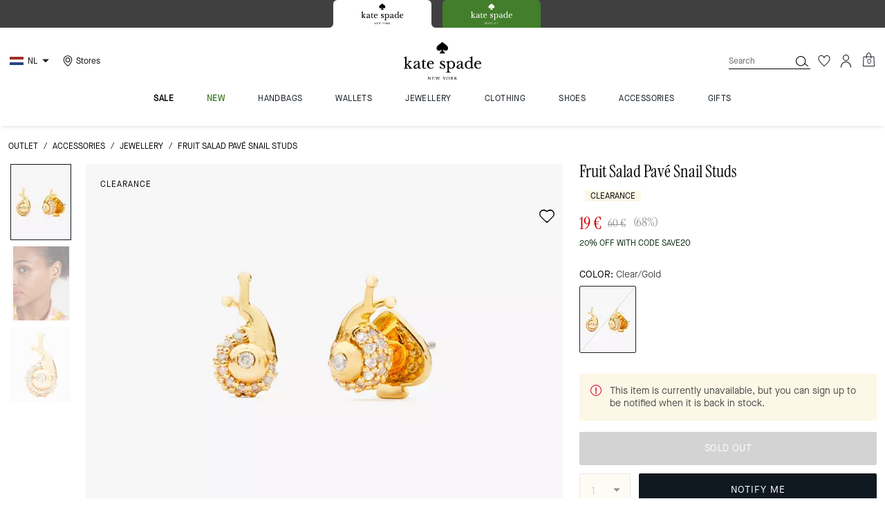

--- FILE ---
content_type: text/html; charset=utf-8
request_url: https://www.katespade.eu/nl/products/fruit-salad-pave-snail-studs/K8506.html
body_size: 98292
content:
<!DOCTYPE html><html lang="en"><head><meta charSet="utf-8"/><script type="text/javascript" src="https://www.katespade.eu/public/b15a1c20d9d4efb35e145ee8a6094c03230cae769dbd" async ></script><script>
    
function getOriginalReferrer() {
var localStorage = window.localStorage || {
  setItem: function () {},
  getItem: function () {},
  clear: function () {},
  removeItem: function () {},
}

var STORAGE_ORIGINAL_REFERRER = 'mw_original_referrer'
var STORAGE_LAST_SESSION_ID = 'mw_last_session_id'
var SESSION_ID = 'sid'

var COMPAIGN_PARAMS = [
  'utm_source',
  'utm_medium',
  'utm_term',
  'utm_content',
  'utm_id',
  'utm_campaign',
  'gclid',
  'gclsrc',
  'dclid',
]

function getCookie(cname) {
  let name = cname + "=";
  let decodedCookie = decodeURIComponent(document.cookie);
  let ca = decodedCookie.split(';');
  for(let i = 0; i <ca.length; i++) {
    let c = ca[i];
    while (c.charAt(0) == ' ') {
      c = c.substring(1);
    }
    if (c.indexOf(name) == 0) {
      return c.substring(name.length, c.length);
    }
  }
  return "";
}

function compaignParamsWereUpdated(storedReferrer, currentReferrer) {
  if (!storedReferrer || !currentReferrer) {
    return true
  }
  try {
    var storedUrl = new URL(storedReferrer)
    var currentUrl = new URL(currentReferrer)

    var paramsDiffers = COMPAIGN_PARAMS.find(function (paramName) {
      var storedVal = storedUrl.searchParams.get(paramName)
      var currentVal = currentUrl.searchParams.get(paramName)
      return currentVal && currentVal !== storedVal
    })

    return !!paramsDiffers
  } catch (e) {
    console.error(e)
  }
  return true
}


  var storedReferrer = localStorage.getItem(STORAGE_ORIGINAL_REFERRER)
  var lastSessionId = localStorage.getItem(STORAGE_LAST_SESSION_ID)
  var currentReferrer = window.location.href
  var currentSessionId = getCookie(SESSION_ID)

  if (
    currentSessionId !== lastSessionId ||
    compaignParamsWereUpdated(storedReferrer, currentReferrer)
  ) {
    return currentReferrer
  }

  return storedReferrer
}

    function isLowPoweredDevice(deviceType) {
    const checkOutputVersion = (output, version)=>Array.isArray(output) ? Number(output[1]?.trim()) < version : false;
    const ua = window.navigator.userAgent;
    const isMobile = Boolean(deviceType.match(/smartphone|mobile/)) || Boolean(ua?.match(/Android|BlackBerry|iPhone|iPad|iPod|Opera Mini|IEMobile|WPDesktop/i));
    const isLegacyVersion = checkOutputVersion(/Android ([\d]+)/i.exec(ua), 10) || checkOutputVersion(/OS ([\d]+)/i.exec(ua), 15);
    return isMobile && isLegacyVersion;
}
    function getCurrentReferrer() {
    const referrerFromStorage = localStorage.getItem("mw_virtual_referrer");
    const lastVisitedUrl = localStorage.getItem("mw_last_visited_url");
    const isPaginatedPlpReload = getIsPaginatedPlpReload(lastVisitedUrl, window.location.href);
    const isPreviousPageSpa = !!window?.history?.state;
    if (!isPreviousPageSpa && isPaginatedPlpReload && lastVisitedUrl) {
        localStorage.setItem("mw_virtual_referrer", lastVisitedUrl);
        return lastVisitedUrl;
    }
    // use virtual referrer from storage if previous page was SPA
    if (isPreviousPageSpa && referrerFromStorage) {
        return referrerFromStorage;
    }
    // otherwise use default document.referrer and store it's value as a virtual referrer
    localStorage.setItem("mw_virtual_referrer", window.document.referrer);
    return window.document.referrer;
}
    function getIsPaginatedPlpReload(prevUrlStr, currentUrlStr) {
    if (!prevUrlStr || !currentUrlStr || !prevUrlStr.includes("/shop/") || !prevUrlStr.includes("page=")) {
        return false;
    }
    const prevUrl = new URL(prevUrlStr);
    const currentUrl = new URL(currentUrlStr);
    if (prevUrl.pathname !== currentUrl.pathname) {
        return false;
    }
    const prevParams = Object.fromEntries(prevUrl.searchParams);
    const currentParams = Object.fromEntries(currentUrl.searchParams);
    const missingParam = Object.keys(prevParams).filter((key)=>key !== "page").find((key)=>prevParams[key] !== currentParams[key]);
    return !missingParam;
}
    window.uiInteractiveCallbackTriggered = false;
    window.uiInteractiveCallback = function() {
      window.uiInteractiveCallbackTriggered = true;
    };
    setTimeout(() => { window.uiInteractiveCallback() }, 7000);
    window.dataLayer = window.dataLayer || [];
    function gtag(){dataLayer.push(arguments);}
    window.dataLayer.push({"event":"dataLayer_initialized","page":{"bread_crumbs":"OUTLET:ACCESSORIES:JEWELLERY:FRUIT SALAD PAVÉ SNAIL STUDS","is_outlet":"0","is_coachtopia":"0","is_soft_404":"0","page_brand":"Kate Spade","page_language":"en-nl","page_name":"product","page_region":"NL","page_title":"Fruit Salad Pavé Snail Studs | Kate Spade NL","page_type":"product","page_url":window.location.href,"page_path":window.location.pathname,"referrer":getCurrentReferrer(),"original_referrer":getOriginalReferrer()},"shop":{},"session":{"environment":"production","version":"pwa"},"user":{"is_first_visit":"0","is_logged_in":"0","is_registered":"0","membership_id":"","is_special_month":"0","is_subscribed":"0","user_type":"guest","is_vip_b2b":"0","is_low_powered":String(Number(isLowPoweredDevice("desktop")))},"cart":{}});
    (function(w,d,s,l,i){w[l]=w[l]||[];
    w[l].push({'gtm.start':new Date().getTime(),event:'gtm.js'});
    var f=d.getElementsByTagName(s)[0],
    j=d.createElement(s),dl=l!='dataLayer'?'&l='+l:'';j.async=true;j.src=
    'https://tpr-ss-analytics-eu.katespade.eu/gtm.js?id=GTM-5GQ4JFL'+dl;f.parentNode.insertBefore(j,f);
    })(window,document,'script','dataLayer','');
  </script><script>
!function(){if('PerformanceLongTaskTiming' in window){var g=window.__tti={e:[]};
g.o=new PerformanceObserver(function(l){g.e=g.e.concat(l.getEntries())});
g.o.observe({entryTypes:['longtask']})}}();
</script><meta name="description" content="Finish your &#x27;fit with a whimsical twist in these studs, featuring sparkly snails. How cute are they!"/><meta name="keywords" content=""/><meta name="title" content="Fruit Salad Pavé Snail Studs | Kate Spade NL"/><meta name="robots" content="index, follow, max-image-preview:large"/><link rel="canonical" href="https://www.katespade.eu/nl/products/fruit-salad-pave-snail-studs/K8506.html"/><link rel="alternate" hrefLang="en-ES" href="https://www.katespade.eu/es/products/fruit-salad-pave-snail-studs/K8506.html"/><link rel="alternate" hrefLang="en-IT" href="https://www.katespade.eu/it/products/fruit-salad-pave-snail-studs/K8506.html"/><link rel="alternate" hrefLang="en-FR" href="https://www.katespade.eu/fr/products/fruit-salad-pave-snail-studs/K8506.html"/><link rel="alternate" hrefLang="en-IE" href="https://www.katespade.eu/ie/products/fruit-salad-pave-snail-studs/K8506.html"/><link rel="alternate" hrefLang="en-NL" href="https://www.katespade.eu/nl/products/fruit-salad-pave-snail-studs/K8506.html"/><link rel="alternate" hrefLang="en-BE" href="https://www.katespade.eu/be/products/fruit-salad-pave-snail-studs/K8506.html"/><link rel="alternate" hrefLang="en-AT" href="https://www.katespade.eu/at/products/fruit-salad-pave-snail-studs/K8506.html"/><link rel="alternate" hrefLang="en-PT" href="https://www.katespade.eu/pt/products/fruit-salad-pave-snail-studs/K8506.html"/><script data-qa="seo-site-navigation-element" type="application/ld+json">[{"@context":"http://schema.org","@type":"siteNavigationElement","name":"sale","url":"https://www.katespade.eu/nl/shop/sale/view-all"},{"@context":"http://schema.org","@type":"siteNavigationElement","name":"new","url":"https://www.katespade.eu/nl/shop/new/view-all"},{"@context":"http://schema.org","@type":"siteNavigationElement","name":"handbags","url":"https://www.katespade.eu/nl/shop/handbags/view-all"},{"@context":"http://schema.org","@type":"siteNavigationElement","name":"wallets","url":"https://www.katespade.eu/nl/shop/wallets/view-all"},{"@context":"http://schema.org","@type":"siteNavigationElement","name":"jewellery","url":"https://www.katespade.eu/nl/shop/jewellery/view-all"},{"@context":"http://schema.org","@type":"siteNavigationElement","name":"clothing","url":"https://www.katespade.eu/nl/shop/clothing/view-all"},{"@context":"http://schema.org","@type":"siteNavigationElement","name":"shoes","url":"https://www.katespade.eu/nl/shop/shoes/view-all"},{"@context":"http://schema.org","@type":"siteNavigationElement","name":"accessories","url":"https://www.katespade.eu/nl/shop/accessories/view-all"},{"@context":"http://schema.org","@type":"siteNavigationElement","name":"gifts","url":"https://www.katespade.eu/nl/shop/gifts"}]</script><meta name="viewport" content="width=device-width, initial-scale=1, user-scalable=no"/><meta name="theme-color" content="#000"/><link rel="apple-touch-icon" href="https://assets.katespade.com/icons/kate-spade/apple-touch-icon.png"/><link rel="icon" sizes="32x32" href="https://assets.katespade.com/icons/kate-spade/favicon-32x32.png" type="image/png"/><link rel="icon" sizes="16x16" href="https://assets.katespade.com/icons/kate-spade/favicon-16x16.png" type="image/png"/><link rel="icon" href="https://assets.katespade.com/icons/kate-spade/favicon.ico"/><link rel="manifest" href="/api/manifest"/><script>if(!document.cookie.includes('cc-rth') && !document.cookie.includes('cc-nx')) {
      document.cookie = "cc-rht=1; max-age=60; path=/";
    }</script><link rel="preload" href="https://assets.katespade.com/eu/fonts/MaisonNeueBook.woff2" as="font" type="font/woff2" crossorigin="anonymous"/><link rel="preload" href="https://assets.katespade.com/eu/fonts/MaisonNeueMedium.woff2" as="font" type="font/woff2" crossorigin="anonymous"/><link rel="preload" href="https://assets.katespade.com/eu/fonts/MaisonNeueLight.woff2" as="font" type="font/woff2" crossorigin="anonymous"/><link rel="preload" href="https://assets.katespade.com/eu/fonts/KateSerifRegular.woff2" as="font" type="font/woff2" crossorigin="anonymous"/><link rel="preload" href="https://assets.katespade.com/eu/fonts/KateSerifItalic.woff2" as="font" type="font/woff2" crossorigin="anonymous"/><link rel="preconnect" href="https://p11.techlab-cdn.com" crossorigin="anonymous"/><link rel="preconnect" href="https://tpr-ss-analytics-eu.katespade.eu" crossorigin="anonymous"/><link rel="preconnect" href="https://www.googletagmanager.com" crossorigin="anonymous"/><link rel="preconnect" href="https://cdn.quantummetric.com" crossorigin="anonymous"/><link rel="dns-prefetch" href="https://tapestry-app.quantummetric.com" crossorigin="anonymous"/><link rel="dns-prefetch" href="https://www.google-analytics.com" crossorigin="anonymous"/><link rel="dns-prefetch" href="https://cdn.optimizely.com" crossorigin="anonymous"/><link rel="dns-prefetch" href="https://assets.katespade.com" crossorigin="anonymous"/><link rel="dns-prefetch" href="https://katespade.scene7.com" crossorigin="anonymous"/><title>Fruit Salad Pavé Snail Studs | Kate Spade NL</title><link rel="preload" href="https://katespade.scene7.com/is/image/KateSpade/K8506_250?$desktopProduct$" fetchPriority="high" as="image"/><script src="/api/optimizely-script" referrerPolicy="no-referrer-when-downgrade" type="text/javascript"></script><meta name="next-head-count" content="42"/><link rel="preload" href="/_next/static/css/6683d41db5412559.css" as="style"/><link rel="stylesheet" href="/_next/static/css/6683d41db5412559.css" data-n-g=""/><noscript data-n-css=""></noscript><script defer="" nomodule="" src="/_next/static/chunks/polyfills-c67a75d1b6f99dc8.js"></script><script defer="" src="/_next/static/chunks/4098.0be96151d49b73e9.js"></script><script defer="" src="/_next/static/chunks/7701.63ef27afbcaed3c8.js"></script><script defer="" src="/_next/static/chunks/6790.7975a83e04902fc4.js"></script><script defer="" src="/_next/static/chunks/9429.c9e04bfb03ae3b9f.js"></script><script defer="" src="/_next/static/chunks/9440.fe9a85812ce13fc6.js"></script><script defer="" src="/_next/static/chunks/4484.58531e47d694d45d.js"></script><script defer="" src="/_next/static/chunks/9872.21247cc326cb4e27.js"></script><script defer="" src="/_next/static/chunks/2680.ef497e86475f0643.js"></script><script defer="" src="/_next/static/chunks/2330.8a95abfe83093beb.js"></script><script defer="" src="/_next/static/chunks/7968.078489f7aacca50a.js"></script><script src="/_next/static/chunks/webpack-6b74a0157f023fc0.js" defer=""></script><script src="/_next/static/chunks/framework-24b7f8f46b43a384.js" defer=""></script><script src="/_next/static/chunks/main-83d5869bd5821e95.js" defer=""></script><script src="/_next/static/chunks/pages/_app-6105166a5ded6a08.js" defer=""></script><script src="/_next/static/chunks/6066-021a8d38d483d2b8.js" defer=""></script><script src="/_next/static/chunks/7536-f218664a242f5764.js" defer=""></script><script src="/_next/static/chunks/1926-ccf47b2bd1237704.js" defer=""></script><script src="/_next/static/chunks/7677-4be00bb6e8d95af6.js" defer=""></script><script src="/_next/static/chunks/9923-d01806e8acabfa6c.js" defer=""></script><script src="/_next/static/chunks/6507-6ad7cc2c5563f2f5.js" defer=""></script><script src="/_next/static/chunks/5262-3133c5e5b212dfa8.js" defer=""></script><script src="/_next/static/chunks/3338-198734e67e1c6f73.js" defer=""></script><script src="/_next/static/chunks/9576-4c3685e4883d2f1b.js" defer=""></script><script src="/_next/static/chunks/7848-1a1e55f3dc1733bd.js" defer=""></script><script src="/_next/static/chunks/2924-b38d4b7aaaa77cdd.js" defer=""></script><script src="/_next/static/chunks/10-678321aadbbb2424.js" defer=""></script><script src="/_next/static/chunks/4963-1ff2ee87839aa198.js" defer=""></script><script src="/_next/static/chunks/8438-d32f13b8358c7402.js" defer=""></script><script src="/_next/static/chunks/2996-b02d7281b2d4f833.js" defer=""></script><script src="/_next/static/chunks/4275-6276872d039b15f7.js" defer=""></script><script src="/_next/static/chunks/8078-0c7d9dca8a993ceb.js" defer=""></script><script src="/_next/static/chunks/9951-9300b00bd8413f8c.js" defer=""></script><script src="/_next/static/chunks/7008-d10fc9c8b7779ed1.js" defer=""></script><script src="/_next/static/chunks/3616-d269ad6e2e51bf7b.js" defer=""></script><script src="/_next/static/chunks/pages/products/%5B...slug%5D-bc05cb64f0c922a2.js" defer=""></script><script src="/_next/static/4qvEwW9yI1xCiSyFKJyyU/_buildManifest.js" defer=""></script><script src="/_next/static/4qvEwW9yI1xCiSyFKJyyU/_ssgManifest.js" defer=""></script></head><body class="brand-kate-spade plp-v3-template"><noscript><iframe src='https://www.googletagmanager.com/ns.html?id=GTM-5GQ4JFL'
      height='0' width='0' style='display:none;visibility:hidden'></iframe></noscript><div id="__next"><style data-emotion="css-global kcxk3r">:host,:root,[data-theme]{--chakra-ring-inset:var(--chakra-empty,/*!*/ /*!*/);--chakra-ring-offset-width:0px;--chakra-ring-offset-color:#fff;--chakra-ring-color:rgba(66, 153, 225, 0.6);--chakra-ring-offset-shadow:0 0 #0000;--chakra-ring-shadow:0 0 #0000;--chakra-space-x-reverse:0;--chakra-space-y-reverse:0;--chakra-colors-transparent:transparent;--chakra-colors-current:currentColor;--chakra-colors-black:#000000;--chakra-colors-white:#FFFFFF;--chakra-colors-whiteAlpha-50:rgba(255, 255, 255, 0.04);--chakra-colors-whiteAlpha-100:rgba(255, 255, 255, 0.06);--chakra-colors-whiteAlpha-200:rgba(255, 255, 255, 0.08);--chakra-colors-whiteAlpha-300:rgba(255, 255, 255, 0.16);--chakra-colors-whiteAlpha-400:rgba(255, 255, 255, 0.24);--chakra-colors-whiteAlpha-500:rgba(255, 255, 255, 0.36);--chakra-colors-whiteAlpha-600:rgba(255, 255, 255, 0.48);--chakra-colors-whiteAlpha-700:rgba(255, 255, 255, 0.64);--chakra-colors-whiteAlpha-800:rgba(255, 255, 255, 0.80);--chakra-colors-whiteAlpha-900:rgba(255, 255, 255, 0.92);--chakra-colors-blackAlpha-50:rgba(0, 0, 0, 0.04);--chakra-colors-blackAlpha-100:rgba(0, 0, 0, 0.06);--chakra-colors-blackAlpha-200:rgba(0, 0, 0, 0.08);--chakra-colors-blackAlpha-300:rgba(0, 0, 0, 0.16);--chakra-colors-blackAlpha-400:rgba(0, 0, 0, 0.24);--chakra-colors-blackAlpha-500:rgba(0, 0, 0, 0.36);--chakra-colors-blackAlpha-600:rgba(0, 0, 0, 0.48);--chakra-colors-blackAlpha-700:rgba(0, 0, 0, 0.64);--chakra-colors-blackAlpha-800:rgba(0, 0, 0, 0.80);--chakra-colors-blackAlpha-900:rgba(0, 0, 0, 0.92);--chakra-colors-gray-50:#F7FAFC;--chakra-colors-gray-100:#EDF2F7;--chakra-colors-gray-200:#E2E8F0;--chakra-colors-gray-300:#CBD5E0;--chakra-colors-gray-400:#A0AEC0;--chakra-colors-gray-500:#718096;--chakra-colors-gray-600:#4A5568;--chakra-colors-gray-700:#2D3748;--chakra-colors-gray-800:#1A202C;--chakra-colors-gray-900:#171923;--chakra-colors-red-50:#FFF5F5;--chakra-colors-red-100:#FED7D7;--chakra-colors-red-200:#FEB2B2;--chakra-colors-red-300:#FC8181;--chakra-colors-red-400:#F56565;--chakra-colors-red-500:#E53E3E;--chakra-colors-red-600:#C53030;--chakra-colors-red-700:#9B2C2C;--chakra-colors-red-800:#822727;--chakra-colors-red-900:#63171B;--chakra-colors-orange-50:#FFFAF0;--chakra-colors-orange-100:#FEEBC8;--chakra-colors-orange-200:#FBD38D;--chakra-colors-orange-300:#F6AD55;--chakra-colors-orange-400:#ED8936;--chakra-colors-orange-500:#DD6B20;--chakra-colors-orange-600:#C05621;--chakra-colors-orange-700:#9C4221;--chakra-colors-orange-800:#7B341E;--chakra-colors-orange-900:#652B19;--chakra-colors-yellow-50:#FFFFF0;--chakra-colors-yellow-100:#FEFCBF;--chakra-colors-yellow-200:#FAF089;--chakra-colors-yellow-300:#F6E05E;--chakra-colors-yellow-400:#ECC94B;--chakra-colors-yellow-500:#D69E2E;--chakra-colors-yellow-600:#B7791F;--chakra-colors-yellow-700:#975A16;--chakra-colors-yellow-800:#744210;--chakra-colors-yellow-900:#5F370E;--chakra-colors-green-50:#F0FFF4;--chakra-colors-green-100:#C6F6D5;--chakra-colors-green-200:#9AE6B4;--chakra-colors-green-300:#68D391;--chakra-colors-green-400:#48BB78;--chakra-colors-green-500:#38A169;--chakra-colors-green-600:#2F855A;--chakra-colors-green-700:#276749;--chakra-colors-green-800:#22543D;--chakra-colors-green-900:#1C4532;--chakra-colors-teal-50:#E6FFFA;--chakra-colors-teal-100:#B2F5EA;--chakra-colors-teal-200:#81E6D9;--chakra-colors-teal-300:#4FD1C5;--chakra-colors-teal-400:#38B2AC;--chakra-colors-teal-500:#319795;--chakra-colors-teal-600:#2C7A7B;--chakra-colors-teal-700:#285E61;--chakra-colors-teal-800:#234E52;--chakra-colors-teal-900:#1D4044;--chakra-colors-blue-50:#ebf8ff;--chakra-colors-blue-100:#bee3f8;--chakra-colors-blue-200:#90cdf4;--chakra-colors-blue-300:#63b3ed;--chakra-colors-blue-400:#4299e1;--chakra-colors-blue-500:#3182ce;--chakra-colors-blue-600:#2b6cb0;--chakra-colors-blue-700:#2c5282;--chakra-colors-blue-800:#2a4365;--chakra-colors-blue-900:#1A365D;--chakra-colors-cyan-50:#EDFDFD;--chakra-colors-cyan-100:#C4F1F9;--chakra-colors-cyan-200:#9DECF9;--chakra-colors-cyan-300:#76E4F7;--chakra-colors-cyan-400:#0BC5EA;--chakra-colors-cyan-500:#00B5D8;--chakra-colors-cyan-600:#00A3C4;--chakra-colors-cyan-700:#0987A0;--chakra-colors-cyan-800:#086F83;--chakra-colors-cyan-900:#065666;--chakra-colors-purple-50:#FAF5FF;--chakra-colors-purple-100:#E9D8FD;--chakra-colors-purple-200:#D6BCFA;--chakra-colors-purple-300:#B794F4;--chakra-colors-purple-400:#9F7AEA;--chakra-colors-purple-500:#805AD5;--chakra-colors-purple-600:#6B46C1;--chakra-colors-purple-700:#553C9A;--chakra-colors-purple-800:#44337A;--chakra-colors-purple-900:#322659;--chakra-colors-pink-50:#FFF5F7;--chakra-colors-pink-100:#FED7E2;--chakra-colors-pink-200:#FBB6CE;--chakra-colors-pink-300:#F687B3;--chakra-colors-pink-400:#ED64A6;--chakra-colors-pink-500:#D53F8C;--chakra-colors-pink-600:#B83280;--chakra-colors-pink-700:#97266D;--chakra-colors-pink-800:#702459;--chakra-colors-pink-900:#521B41;--chakra-colors-linkedin-50:#E8F4F9;--chakra-colors-linkedin-100:#CFEDFB;--chakra-colors-linkedin-200:#9BDAF3;--chakra-colors-linkedin-300:#68C7EC;--chakra-colors-linkedin-400:#34B3E4;--chakra-colors-linkedin-500:#00A0DC;--chakra-colors-linkedin-600:#008CC9;--chakra-colors-linkedin-700:#0077B5;--chakra-colors-linkedin-800:#005E93;--chakra-colors-linkedin-900:#004471;--chakra-colors-facebook-50:#E8F4F9;--chakra-colors-facebook-100:#D9DEE9;--chakra-colors-facebook-200:#B7C2DA;--chakra-colors-facebook-300:#6482C0;--chakra-colors-facebook-400:#4267B2;--chakra-colors-facebook-500:#385898;--chakra-colors-facebook-600:#314E89;--chakra-colors-facebook-700:#29487D;--chakra-colors-facebook-800:#223B67;--chakra-colors-facebook-900:#1E355B;--chakra-colors-messenger-50:#D0E6FF;--chakra-colors-messenger-100:#B9DAFF;--chakra-colors-messenger-200:#A2CDFF;--chakra-colors-messenger-300:#7AB8FF;--chakra-colors-messenger-400:#2E90FF;--chakra-colors-messenger-500:#0078FF;--chakra-colors-messenger-600:#0063D1;--chakra-colors-messenger-700:#0052AC;--chakra-colors-messenger-800:#003C7E;--chakra-colors-messenger-900:#002C5C;--chakra-colors-whatsapp-50:#dffeec;--chakra-colors-whatsapp-100:#b9f5d0;--chakra-colors-whatsapp-200:#90edb3;--chakra-colors-whatsapp-300:#65e495;--chakra-colors-whatsapp-400:#3cdd78;--chakra-colors-whatsapp-500:#22c35e;--chakra-colors-whatsapp-600:#179848;--chakra-colors-whatsapp-700:#0c6c33;--chakra-colors-whatsapp-800:#01421c;--chakra-colors-whatsapp-900:#001803;--chakra-colors-twitter-50:#E5F4FD;--chakra-colors-twitter-100:#C8E9FB;--chakra-colors-twitter-200:#A8DCFA;--chakra-colors-twitter-300:#83CDF7;--chakra-colors-twitter-400:#57BBF5;--chakra-colors-twitter-500:#1DA1F2;--chakra-colors-twitter-600:#1A94DA;--chakra-colors-twitter-700:#1681BF;--chakra-colors-twitter-800:#136B9E;--chakra-colors-twitter-900:#0D4D71;--chakra-colors-telegram-50:#E3F2F9;--chakra-colors-telegram-100:#C5E4F3;--chakra-colors-telegram-200:#A2D4EC;--chakra-colors-telegram-300:#7AC1E4;--chakra-colors-telegram-400:#47A9DA;--chakra-colors-telegram-500:#0088CC;--chakra-colors-telegram-600:#007AB8;--chakra-colors-telegram-700:#006BA1;--chakra-colors-telegram-800:#005885;--chakra-colors-telegram-900:#003F5E;--chakra-colors-main-primary:var(--color-primary);--chakra-colors-main-secondary:var(--color-secondary);--chakra-colors-main-black:var(--color-black-base);--chakra-colors-main-saleRed:var(--color-sale);--chakra-colors-main-white:var(--color-white-base);--chakra-colors-main-inactive:var(--color-inactive);--chakra-colors-main-gray:var(--color-neutral-base);--chakra-colors-main-darkGray:var(--color-dark-gray);--chakra-colors-main-lightGray:var(--color-neutral-light);--chakra-colors-cart-default:var(--color-black-base);--chakra-colors-cart-sale:var(--color-sale);--chakra-colors-cart-old:var(--color-neutral-base);--chakra-colors-neutral-base:var(--color-neutral-base);--chakra-colors-neutral-cool:var(--color-neutral-cool);--chakra-colors-neutral-dark:var(--color-neutral-dark);--chakra-colors-neutral-light:var(--color-neutral-light);--chakra-colors-neutral-inactive:var(--color-neutral-inactive);--chakra-colors-neutral-medium:var(--color-neutral-medium);--chakra-colors-scrim-light:var(--color-scrim-light);--chakra-colors-scrim-dark:var(--color-scrim-dark);--chakra-colors-error-primary:var(--color-error-primary);--chakra-colors-error-secondary:var(--color-error-secondary);--chakra-colors-standout-primary:var(--color-standout-primary);--chakra-colors-standout-secondary:var(--color-standout-secondary);--chakra-colors-success-primary:var(--color-success-primary);--chakra-colors-success-secondary:var(--color-success-secondary);--chakra-borders-none:0;--chakra-borders-1px:1px solid;--chakra-borders-2px:2px solid;--chakra-borders-4px:4px solid;--chakra-borders-8px:8px solid;--chakra-fonts-heading:-apple-system,BlinkMacSystemFont,"Segoe UI",Helvetica,Arial,sans-serif,"Apple Color Emoji","Segoe UI Emoji","Segoe UI Symbol";--chakra-fonts-body:-apple-system,BlinkMacSystemFont,"Segoe UI",Helvetica,Arial,sans-serif,"Apple Color Emoji","Segoe UI Emoji","Segoe UI Symbol";--chakra-fonts-mono:SFMono-Regular,Menlo,Monaco,Consolas,"Liberation Mono","Courier New",monospace;--chakra-fontSizes-3xs:0.45rem;--chakra-fontSizes-2xs:0.625rem;--chakra-fontSizes-xs:var(--text-12);--chakra-fontSizes-sm:var(--text-14);--chakra-fontSizes-md:var(--text-16);--chakra-fontSizes-lg:var(--text-20);--chakra-fontSizes-xl:var(--text-24);--chakra-fontSizes-2xl:1.5rem;--chakra-fontSizes-3xl:1.875rem;--chakra-fontSizes-4xl:2.25rem;--chakra-fontSizes-5xl:3rem;--chakra-fontSizes-6xl:3.75rem;--chakra-fontSizes-7xl:4.5rem;--chakra-fontSizes-8xl:6rem;--chakra-fontSizes-9xl:8rem;--chakra-fontSizes-xxs:var(--text-10);--chakra-fontSizes-xlg:var(--text-26);--chakra-fontSizes-xxl:var(--text-28);--chakra-fontSizes-xxxl:var(--text-30);--chakra-fontSizes-double:var(--text-32);--chakra-fontSizes-doublelg:var(--text-40);--chakra-fontSizes-triple:var(--text-48);--chakra-fontSizes-triplelg:var(--text-54);--chakra-fontWeights-hairline:100;--chakra-fontWeights-thin:200;--chakra-fontWeights-light:300;--chakra-fontWeights-normal:400;--chakra-fontWeights-medium:500;--chakra-fontWeights-semibold:600;--chakra-fontWeights-bold:700;--chakra-fontWeights-extrabold:800;--chakra-fontWeights-black:900;--chakra-letterSpacings-tighter:-0.05em;--chakra-letterSpacings-tight:-0.025em;--chakra-letterSpacings-normal:0;--chakra-letterSpacings-wide:0.025em;--chakra-letterSpacings-wider:0.05em;--chakra-letterSpacings-widest:0.1em;--chakra-letterSpacings-xxl:var(--letter-spacing-2xl);--chakra-letterSpacings-xl:var(--letter-spacing-xl);--chakra-letterSpacings-lg:var(--letter-spacing-l);--chakra-letterSpacings-md:var(--letter-spacing-m);--chakra-letterSpacings-sm:var(--letter-spacing-s);--chakra-letterSpacings-xs:var(--letter-spacing-xs);--chakra-lineHeights-3:.75rem;--chakra-lineHeights-4:1rem;--chakra-lineHeights-5:1.25rem;--chakra-lineHeights-6:1.5rem;--chakra-lineHeights-7:1.75rem;--chakra-lineHeights-8:2rem;--chakra-lineHeights-9:2.25rem;--chakra-lineHeights-10:2.5rem;--chakra-lineHeights-normal:normal;--chakra-lineHeights-none:1;--chakra-lineHeights-shorter:1.25;--chakra-lineHeights-short:1.375;--chakra-lineHeights-base:1.5;--chakra-lineHeights-tall:1.625;--chakra-lineHeights-taller:2;--chakra-lineHeights-xxl:var(--line-height-2xl);--chakra-lineHeights-xl:var(--line-height-xl);--chakra-lineHeights-lg:var(--line-height-l);--chakra-lineHeights-md:var(--line-height-m);--chakra-lineHeights-s:var(--line-height-s);--chakra-lineHeights-xs:var(--line-height-xs);--chakra-radii-none:0;--chakra-radii-sm:0.125rem;--chakra-radii-base:0.25rem;--chakra-radii-md:0.375rem;--chakra-radii-lg:0.5rem;--chakra-radii-xl:0.75rem;--chakra-radii-2xl:1rem;--chakra-radii-3xl:1.5rem;--chakra-radii-full:9999px;--chakra-space-1:0.25rem;--chakra-space-2:0.5rem;--chakra-space-3:0.75rem;--chakra-space-4:1rem;--chakra-space-5:1.25rem;--chakra-space-6:1.5rem;--chakra-space-7:1.75rem;--chakra-space-8:2rem;--chakra-space-9:2.25rem;--chakra-space-10:2.5rem;--chakra-space-12:3rem;--chakra-space-14:3.5rem;--chakra-space-16:4rem;--chakra-space-20:5rem;--chakra-space-24:6rem;--chakra-space-28:7rem;--chakra-space-32:8rem;--chakra-space-36:9rem;--chakra-space-40:10rem;--chakra-space-44:11rem;--chakra-space-48:12rem;--chakra-space-52:13rem;--chakra-space-56:14rem;--chakra-space-60:15rem;--chakra-space-64:16rem;--chakra-space-72:18rem;--chakra-space-80:20rem;--chakra-space-96:24rem;--chakra-space-px:1px;--chakra-space-0-5:0.125rem;--chakra-space-1-5:0.375rem;--chakra-space-2-5:0.625rem;--chakra-space-3-5:0.875rem;--chakra-space-s1:var(--spacing-1);--chakra-space-s3:var(--spacing-3);--chakra-space-s10:var(--spacing-10);--chakra-space-sm1:var(--btn-spacers-sm1);--chakra-space-jumbo:var(--spacing-24);--chakra-space-xxxl:var(--spacing-xxxl);--chakra-space-xxl:var(--spacing-12);--chakra-space-xl:var(--spacing-8);--chakra-space-l:var(--spacing-6);--chakra-space-lm:var(--spacing-lm);--chakra-space-m:var(--spacing-4);--chakra-space-mar:var(--spacing-3);--chakra-space-s:var(--spacing-2);--chakra-space-xs:var(--spacing-1);--chakra-shadows-xs:0 0 0 1px rgba(0, 0, 0, 0.05);--chakra-shadows-sm:0 1px 2px 0 rgba(0, 0, 0, 0.05);--chakra-shadows-base:0 1px 3px 0 rgba(0, 0, 0, 0.1),0 1px 2px 0 rgba(0, 0, 0, 0.06);--chakra-shadows-md:0 4px 6px -1px rgba(0, 0, 0, 0.1),0 2px 4px -1px rgba(0, 0, 0, 0.06);--chakra-shadows-lg:0 10px 15px -3px rgba(0, 0, 0, 0.1),0 4px 6px -2px rgba(0, 0, 0, 0.05);--chakra-shadows-xl:0 20px 25px -5px rgba(0, 0, 0, 0.1),0 10px 10px -5px rgba(0, 0, 0, 0.04);--chakra-shadows-2xl:0 25px 50px -12px rgba(0, 0, 0, 0.25);--chakra-shadows-outline:0 0 0 3px rgba(66, 153, 225, 0.6);--chakra-shadows-inner:inset 0 2px 4px 0 rgba(0,0,0,0.06);--chakra-shadows-none:none;--chakra-shadows-dark-lg:rgba(0, 0, 0, 0.1) 0px 0px 0px 1px,rgba(0, 0, 0, 0.2) 0px 5px 10px,rgba(0, 0, 0, 0.4) 0px 15px 40px;--chakra-sizes-1:0.25rem;--chakra-sizes-2:0.5rem;--chakra-sizes-3:0.75rem;--chakra-sizes-4:1rem;--chakra-sizes-5:1.25rem;--chakra-sizes-6:1.5rem;--chakra-sizes-7:1.75rem;--chakra-sizes-8:2rem;--chakra-sizes-9:2.25rem;--chakra-sizes-10:2.5rem;--chakra-sizes-12:3rem;--chakra-sizes-14:3.5rem;--chakra-sizes-16:4rem;--chakra-sizes-20:5rem;--chakra-sizes-24:6rem;--chakra-sizes-28:7rem;--chakra-sizes-32:8rem;--chakra-sizes-36:9rem;--chakra-sizes-40:10rem;--chakra-sizes-44:11rem;--chakra-sizes-48:12rem;--chakra-sizes-52:13rem;--chakra-sizes-56:14rem;--chakra-sizes-60:15rem;--chakra-sizes-64:16rem;--chakra-sizes-72:18rem;--chakra-sizes-80:20rem;--chakra-sizes-96:24rem;--chakra-sizes-px:1px;--chakra-sizes-0-5:0.125rem;--chakra-sizes-1-5:0.375rem;--chakra-sizes-2-5:0.625rem;--chakra-sizes-3-5:0.875rem;--chakra-sizes-max:max-content;--chakra-sizes-min:min-content;--chakra-sizes-full:100%;--chakra-sizes-3xs:14rem;--chakra-sizes-2xs:16rem;--chakra-sizes-xs:20rem;--chakra-sizes-sm:24rem;--chakra-sizes-md:28rem;--chakra-sizes-lg:32rem;--chakra-sizes-xl:36rem;--chakra-sizes-2xl:42rem;--chakra-sizes-3xl:48rem;--chakra-sizes-4xl:56rem;--chakra-sizes-5xl:64rem;--chakra-sizes-6xl:72rem;--chakra-sizes-7xl:80rem;--chakra-sizes-8xl:90rem;--chakra-sizes-prose:60ch;--chakra-sizes-container-sm:640px;--chakra-sizes-container-md:768px;--chakra-sizes-container-lg:1024px;--chakra-sizes-container-xl:1280px;--chakra-zIndices-hide:-1;--chakra-zIndices-auto:auto;--chakra-zIndices-base:0;--chakra-zIndices-docked:10;--chakra-zIndices-dropdown:1000;--chakra-zIndices-sticky:1100;--chakra-zIndices-banner:1200;--chakra-zIndices-overlay:1300;--chakra-zIndices-modal:1400;--chakra-zIndices-popover:1500;--chakra-zIndices-skipLink:1600;--chakra-zIndices-toast:1700;--chakra-zIndices-tooltip:1800;--chakra-transition-property-common:background-color,border-color,color,fill,stroke,opacity,box-shadow,transform;--chakra-transition-property-colors:background-color,border-color,color,fill,stroke;--chakra-transition-property-dimensions:width,height;--chakra-transition-property-position:left,right,top,bottom;--chakra-transition-property-background:background-color,background-image,background-position;--chakra-transition-easing-ease-in:cubic-bezier(0.4, 0, 1, 1);--chakra-transition-easing-ease-out:cubic-bezier(0, 0, 0.2, 1);--chakra-transition-easing-ease-in-out:cubic-bezier(0.4, 0, 0.2, 1);--chakra-transition-duration-ultra-fast:50ms;--chakra-transition-duration-faster:100ms;--chakra-transition-duration-fast:150ms;--chakra-transition-duration-normal:200ms;--chakra-transition-duration-slow:300ms;--chakra-transition-duration-slower:400ms;--chakra-transition-duration-ultra-slow:500ms;--chakra-blur-none:0;--chakra-blur-sm:4px;--chakra-blur-base:8px;--chakra-blur-md:12px;--chakra-blur-lg:16px;--chakra-blur-xl:24px;--chakra-blur-2xl:40px;--chakra-blur-3xl:64px;}.chakra-ui-light :host:not([data-theme]),.chakra-ui-light :root:not([data-theme]),.chakra-ui-light [data-theme]:not([data-theme]),[data-theme=light] :host:not([data-theme]),[data-theme=light] :root:not([data-theme]),[data-theme=light] [data-theme]:not([data-theme]),:host[data-theme=light],:root[data-theme=light],[data-theme][data-theme=light]{--chakra-colors-chakra-body-text:var(--chakra-colors-gray-800);--chakra-colors-chakra-body-bg:var(--chakra-colors-white);--chakra-colors-chakra-border-color:var(--chakra-colors-gray-200);--chakra-colors-chakra-subtle-bg:var(--chakra-colors-gray-100);--chakra-colors-chakra-placeholder-color:var(--chakra-colors-gray-500);}.chakra-ui-dark :host:not([data-theme]),.chakra-ui-dark :root:not([data-theme]),.chakra-ui-dark [data-theme]:not([data-theme]),[data-theme=dark] :host:not([data-theme]),[data-theme=dark] :root:not([data-theme]),[data-theme=dark] [data-theme]:not([data-theme]),:host[data-theme=dark],:root[data-theme=dark],[data-theme][data-theme=dark]{--chakra-colors-chakra-body-text:var(--chakra-colors-whiteAlpha-900);--chakra-colors-chakra-body-bg:var(--chakra-colors-gray-800);--chakra-colors-chakra-border-color:var(--chakra-colors-whiteAlpha-300);--chakra-colors-chakra-subtle-bg:var(--chakra-colors-gray-700);--chakra-colors-chakra-placeholder-color:var(--chakra-colors-whiteAlpha-400);}</style><style data-emotion="css-global 3kbdol">html{line-height:1.5;-webkit-text-size-adjust:100%;font-family:system-ui,sans-serif;-webkit-font-smoothing:antialiased;text-rendering:optimizeLegibility;-moz-osx-font-smoothing:grayscale;touch-action:manipulation;}body{position:relative;min-height:100%;font-feature-settings:'kern';}*,*::before,*::after{border-width:0;border-style:solid;box-sizing:border-box;}main{display:block;}hr{border-top-width:1px;box-sizing:content-box;height:0;overflow:visible;}pre,code,kbd,samp{font-family:SFMono-Regular,Menlo,Monaco,Consolas,monospace;font-size:1em;}a{background-color:transparent;color:inherit;-webkit-text-decoration:inherit;text-decoration:inherit;}abbr[title]{border-bottom:none;-webkit-text-decoration:underline;text-decoration:underline;-webkit-text-decoration:underline dotted;-webkit-text-decoration:underline dotted;text-decoration:underline dotted;}b,strong{font-weight:bold;}small{font-size:80%;}sub,sup{font-size:75%;line-height:0;position:relative;vertical-align:baseline;}sub{bottom:-0.25em;}sup{top:-0.5em;}img{border-style:none;}button,input,optgroup,select,textarea{font-family:inherit;font-size:100%;line-height:1.15;margin:0;}button,input{overflow:visible;}button,select{text-transform:none;}button::-moz-focus-inner,[type="button"]::-moz-focus-inner,[type="reset"]::-moz-focus-inner,[type="submit"]::-moz-focus-inner{border-style:none;padding:0;}fieldset{padding:0.35em 0.75em 0.625em;}legend{box-sizing:border-box;color:inherit;display:table;max-width:100%;padding:0;white-space:normal;}progress{vertical-align:baseline;}textarea{overflow:auto;}[type="checkbox"],[type="radio"]{box-sizing:border-box;padding:0;}[type="number"]::-webkit-inner-spin-button,[type="number"]::-webkit-outer-spin-button{-webkit-appearance:none!important;}input[type="number"]{-moz-appearance:textfield;}[type="search"]{-webkit-appearance:textfield;outline-offset:-2px;}[type="search"]::-webkit-search-decoration{-webkit-appearance:none!important;}::-webkit-file-upload-button{-webkit-appearance:button;font:inherit;}details{display:block;}summary{display:-webkit-box;display:-webkit-list-item;display:-ms-list-itembox;display:list-item;}template{display:none;}[hidden]{display:none!important;}body,blockquote,dl,dd,h1,h2,h3,h4,h5,h6,hr,figure,p,pre{margin:0;}button{background:transparent;padding:0;}fieldset{margin:0;padding:0;}ol,ul{margin:0;padding:0;}textarea{resize:vertical;}button,[role="button"]{cursor:pointer;}button::-moz-focus-inner{border:0!important;}table{border-collapse:collapse;}h1,h2,h3,h4,h5,h6{font-size:inherit;font-weight:inherit;}button,input,optgroup,select,textarea{padding:0;line-height:inherit;color:inherit;}img,svg,video,canvas,audio,iframe,embed,object{display:block;}img,video{max-width:100%;height:auto;}[data-js-focus-visible] :focus:not([data-focus-visible-added]):not([data-focus-visible-disabled]){outline:none;box-shadow:none;}select::-ms-expand{display:none;}:root{--chakra-vh:100vh;}@supports (height: -webkit-fill-available){:root{--chakra-vh:-webkit-fill-available;}}@supports (height: -moz-fill-available){:root{--chakra-vh:-moz-fill-available;}}@supports (height: 100dvh){:root{--chakra-vh:100dvh;}}</style><style data-emotion="css-global 12t9ozl">body{font-family:var(--font-face1-normal);color:var(--chakra-colors-chakra-body-text);background:var(--chakra-colors-chakra-body-bg);transition-property:background-color;transition-duration:var(--chakra-transition-duration-normal);line-height:var(--line-height-l);letter-spacing:0;font-size:var(--text-14);}*::-webkit-input-placeholder{color:var(--chakra-colors-chakra-placeholder-color);}*::-moz-placeholder{color:var(--chakra-colors-chakra-placeholder-color);}*:-ms-input-placeholder{color:var(--chakra-colors-chakra-placeholder-color);}*::placeholder{color:var(--chakra-colors-chakra-placeholder-color);}*,*::before,::after{border-color:var(--chakra-colors-chakra-border-color);word-wrap:break-word;}html{-webkit-font-smoothing:initial;}html,body{touch-action:pan-x pan-y;}html #__next,body #__next{display:-webkit-box;display:-webkit-flex;display:-ms-flexbox;display:flex;-webkit-flex-direction:column;-ms-flex-direction:column;flex-direction:column;height:100%;}html p,body p{margin:0px;}main{-webkit-box-flex:1;-webkit-flex-grow:1;-ms-flex-positive:1;flex-grow:1;}footer{background:var(--color-neutral-light);border-top:1px solid var(--color-inactive);}:root{font-size:16px!important;--spacing-lm:22px;--spacing-xxxl:72px;--btn-spacers-sm1:6px;--font-size-heading-xs:38px;--font-size-heading-md:50px;--font-size-heading-lg:62px;--color-dark-gray:#2e2e2e;--text-11:11px;--text-13:13px;--text-14:14px;--max-mobile-tile-height:unset;--max-desktop-tile-height:unset;--min-mobile-tile-height:244px;--min-desktop-tile-height:304px;--color-neutral-inactive:#d8d8d8;--color-sale:#CC0000;--color-black-base:#000;--color-white-base:#fff;--certona-mobile-product-tile-width:140px;--certona-mobile-product-tile-dynamic-width:calc((100vw - 0.5rem) / 2.5);--certona-mobile-product-tile-height:175px;--certona-desktop-product-tile-width:215px;--certona-desktop-product-tile-height:268px;--promo-tile-1up-aspect-ratio:calc(243/304);--promo-tile-2up-desktop-aspect-ratio:calc(498/304);--staircase-comparablePrice-height:18px;--staircase-promoCallout-height:33.5px;--staircase-addToBag-height:36px;--staircase-viewSimilar-height:20px;--staircase-reviews-height:13px;--max-desktop-two-tiles-height:1220px;--scheme-darkThemeNAV-bg-color:var(--color-neutral-dark-1, #161616);--scheme-darkThemeNAV-text-color:var(--color-neutral-light);--scheme-darkThemeNAV-secondary-text-color:var(--color-neutral-light-3);--scheme-darkThemeNAV-footer-bg-color:var(--color-neutral-dark);--scheme-darkThemeNAV-t1-subline-color:var(--color-neutral-base);--scheme-darkThemeNAV-header-color:var(--color-neutral-light);--scheme-darkThemeNAV-list-price-color:var(--color-neutral-light);--scheme-darkThemeNAV-selected-category-bg:var(--color-background-cta-focus);--scheme-darkThemeNAV-suggestions-product-text-color:var(--color-secondary);--scheme-darkThemeNAV-suggestions-strikethrough-text-color:var(--color-neutral-light-3);--scheme-darkThemeNAV-input-bg-color:var(--color-neutral-light, #f7f7f7);--scheme-lightThemeNAV-bg-color:var(--color-white-base);--scheme-lightThemeNAV-text-color:var(--color-primary);--scheme-lightThemeNAV-secondary-text-color:var(--color-neutral-base);--scheme-lightThemeNAV-footer-bg-color:var(--color-neutral-light-1, #f1f1f1);--scheme-lightThemeNAV-t1-subline-color:var(--color-neutral-light-2, #e1e1e1);--scheme-lightThemeNAV-header-color:var(--color-neutral-medium);--scheme-lightThemeNAV-list-price-color:var(--color-neutral-1, #6d6d6d);--scheme-lightThemeNAV-selected-category-bg:var(--color-neutral-light);--scheme-lightThemeNAV-suggestions-product-text-color:var(--color-primary);--scheme-lightThemeNAV-suggestions-strikethrough-text-color:var(--color-neutral-1);--scheme-lightThemeNAV-input-bg-color:var(--color-neutral-light, #f7f7f7);--scheme-greyThemeNAV-bg-color:var(--color-neutral-light-1, #f0f0f0);--scheme-greyThemeNAV-text-color:var(--color-primary);--scheme-greyThemeNAV-secondary-text-color:var(--color-neutral-base);--scheme-greyThemeNAV-footer-bg-color:var(--color-secondary, ##FFFFFE);--scheme-greyThemeNAV-t1-subline-color:var(--color-neutral-light-2, #e1e1e1);--scheme-greyThemeNAV-header-color:var(--color-neutral-medium);--scheme-greyThemeNAV-list-price-color:var(--color-neutral-1, #6d6d6d);--scheme-greyThemeNAV-selected-category-bg:var(--color-secondary, ##FFFFFE);--scheme-greyThemeNAV-suggestions-product-text-color:var(--color-primary);--scheme-greyThemeNAV-suggestions-strikethrough-text-color:var(--color-neutral-1);--scheme-greyThemeNAV-input-bg-color:var(--color-white-base, #ffffff);--max-promo-tile-wrapper-height:428px;--scheme-bg-color:var(--scheme-darkThemeNAV-bg-color, var(--scheme-default-bg-color, var(--color-neutral-dark-1, #161616)));--scheme-text-color:var(--scheme-darkThemeNAV-text-color, var(--scheme-default-text-color, var(--color-neutral-light)));--scheme-footer-bg-color:var(--scheme-darkThemeNAV-footer-bg-color, var(--scheme-default-footer-bg-color, var(--color-neutral-dark)));--scheme-t1-subline-color:var(--scheme-darkThemeNAV-t1-subline-color, var(--scheme-default-t1-subline-color, var(--color-neutral-base)));--scheme-header-color:var(--scheme-darkThemeNAV-header-color, var(--scheme-default-header-color, var(--color-neutral-light)));--scheme-list-price-color:var(--scheme-darkThemeNAV-list-price-color, var(--scheme-default-list-price-color, var(--color-neutral-light)));--scheme-secondary-text-color:var(--scheme-darkThemeNAV-secondary-text-color, var(--scheme-default-secondary-text-color, var(--color-neutral-light-3)));--scheme-selected-category-bg:var(--scheme-darkThemeNAV-selected-category-bg, var(--scheme-default-selected-category-bg, var(--color-background-cta-focus)));--scheme-suggestions-product-text-color:var(--scheme-darkThemeNAV-suggestions-product-text-color, var(--scheme-default-suggestions-product-text-color, var(--color-secondary)));--scheme-suggestions-strikethrough-text-color:var(--scheme-darkThemeNAV-suggestions-strikethrough-text-color, var(--scheme-default-suggestions-strikethrough-text-color, var(--color-neutral-light-3)));--scheme-input-bg-color:var(--scheme-darkThemeNAV-input-bg-color, var(--scheme-default-input-bg-color, var(--color-neutral-light, #f7f7f7)));}@media (min-width: 769px){:root{--staircase-viewSimilar-height:43px;--staircase-comparablePrice-height:21px;}}.plp-v3-1{--max-desktop-tile-height:403px;}#icon-review-star-half .cust0{fill-rule:evenodd;-webkit-clip-rule:evenodd;clip-rule:evenodd;fill:var(--color-dark-gray);}#icon-review-star-half .cust1{fill-rule:evenodd;-webkit-clip-rule:evenodd;clip-rule:evenodd;fill:var(--color-inactive);}.h-100{height:100%;}@supports not (aspect-ratio: auto){#home_body_slot_2 .amps-aspect-ratio-box .u-full-cover-element{padding:0px;}#home_body_slot_2 .amps-aspect-ratio-box .u-full-cover-element.m-d-ratio-defined img{position:relative;}}.content-asset_feedbackForm .modal{position:fixed;top:0px;left:0px;z-index:1500;display:none;width:100%;height:100%;overflow:hidden;outline:0px;}@media (min-width: 769px){.content-asset_feedbackForm .modal.modal-large .modal-dialog,.modal.modal-full-width.modal-large .modal-dialog{width:800px;max-width:800px;}}@media (min-width: 769px){.content-asset_feedbackForm .modal .modal-dialog,.modal.modal-full-width .modal-dialog{-webkit-align-items:center;-webkit-box-align:center;-ms-flex-align:center;align-items:center;}}@media (min-width: 0px) and (max-width: 767px){.content-asset_feedbackForm #modalFeedback .modal-dialog{width:calc(100% - 20px);max-width:100%;margin:10px;}}.content-asset_feedbackForm .modal .modal-dialog{position:relative;display:-webkit-box;display:-webkit-flex;display:-ms-flexbox;display:flex;min-height:100%;margin:auto;width:calc(100% - 64px);max-width:83%;}@media (min-width: 0px) and (max-width: 767px){.content-asset_feedbackForm #modalFeedback{width:100vw;}}.content-asset_feedbackForm #modalFeedback .modal-content{max-height:90vh;overflow:hidden;overflow-y:auto;}@media (min-width: 0px) and (max-width: 767px){.content-asset_feedbackForm #modalFeedbackContent{margin-top:5vh;}}@media (min-width: 769px){.content-asset_feedbackForm .modal .modal-content,.modal.modal-full-width .modal-content{height:auto;min-height:500px;}}.content-asset_feedbackForm .modal .modal-content{position:relative;display:-webkit-box;display:-webkit-flex;display:-ms-flexbox;display:flex;-webkit-flex-direction:column;-ms-flex-direction:column;flex-direction:column;width:100%;border-radius:2px;background-color:#fff;pointer-events:auto;outline:0px;padding:16px;}@media (min-width: 769px){.content-asset_feedbackForm .modal .modal-content{padding:24px;}}.content-asset_feedbackForm .modal .modal-header{padding-bottom:16px;}.content-asset_feedbackForm .modal .modal-header .close{float:right;}.content-asset_feedbackForm button.close{padding:0px;background-color:var(--chakra-colors-transparent);border:0px;-webkit-appearance:none;-moz-appearance:none;-ms-appearance:none;appearance:none;}.content-asset_feedbackForm .close{float:right;font-size:1.5rem;font-weight:700;line-height:1;color:#000;text-shadow:0 1px 0 #fff;opacity:.5;}.content-asset_feedbackForm .modalFeedbackForm{height:1440px;}.cms-slot img,.cms-slot svg{display:inline-block;}.certona-recommendations-home{min-width:1px;}.klarna-overlay~div>.chakra-modal__content-container{height:100vh;}.wyng_container{margin-top:48px;}.wyng-box__text{font-family:Helvetica LT Pro,Helvetica,Arial,sans-serif;font-size:10px;font-weight:400;line-height:1.35;letter-spacing:0.0625rem;margin-bottom:16px;margin-top:0px;}.wyng_box__header{font-family:HelveticaLTPro-Bold,Helvetica,Arial,sans-serif;font-weight:var(--chakra-fontWeights-bold);line-height:1.15;letter-spacing:0.0125rem;font-size:60px;margin-bottom:8px;margin-top:0px;}@media only screen and (max-width: 544px){.wyng_box__header{font-size:30px;}}.wyng-box__sub-header{font-family:var(--font-face2-normal),serif;font-weight:400;font-size:20px;line-height:1.4;letter-spacing:0.013rem;margin-bottom:24px;margin-top:0px;}.wyng-share-cta{font-weight:400;font-size:14px;line-height:1.15;padding:16px 24px;background:#ffffff;border:1px solid #d8d8d8;border-radius:2px;width:238px;}.tooltip-content{top:50px;left:-160px;width:220px;color:#223628;padding:10px;z-index:1;position:absolute;background:#FCEFF3;border-radius:6px;}.tooltip-content::after{top:-12px;left:calc(100% - 45px);content:'';position:absolute;margin-top:-5px;border-width:10px;border-style:solid;border-color:var(--chakra-colors-transparent);border-bottom-color:#FCEFF3;}.tooltip-content.tooltip-content--mobile{left:var(--chakra-space-1);}.tooltip-content.tooltip-content--mobile::after{left:10px;}.tooltip-content p{margin:0px;font-size:11px;text-align:left;line-height:1.2;letter-spacing:.5px;text-transform:none;}.tooltip-content a{-webkit-text-decoration:underline;text-decoration:underline;}::-ms-reveal{position:absolute;right:0px;}.pr-irlsnippet-header{display:none;}button.uiButton.ae-button{background:var(--chakra-colors-transparent);opacity:0;box-shadow:var(--chakra-shadows-none);position:absolute!important;top:0px;left:0px;}.chat_window.cCustomPreChatCmpMenu3Toro .main-menu{background-color:var(--chakra-colors-transparent);}.entry-highlight{font-family:var(--font-face2-normal);}.sizechart-content__select .table{width:100%;}.slick-dots-btn:before{display:none;}.slick-dots-btn svg path{fill:var(--color-inactive);}.slick-active .slick-dots-btn svg path{fill:#575757!important;}.review-rating-slider{width:100%;-webkit-appearance:none;-moz-appearance:none;-ms-appearance:none;appearance:none;background:var(--color-inactive);border-radius:4px;height:8px;}.review-rating-slider::-webkit-slider-thumb{-webkit-appearance:none;-moz-appearance:none;-ms-appearance:none;appearance:none;width:44px;height:8px;border-radius:5px;background:var(--color-neutral-dark);}.disabled-image{position:relative;}.disabled-image::after{content:"";cursor:pointer;position:absolute;top:0px;left:0px;width:100%;height:100%;-webkit-background-position:center;background-position:center;-webkit-background-size:cover;background-size:cover;background-repeat:no-repeat;background-image:url("[data-uri]");}.disabled-color{position:relative;}.disabled-color::after{content:"";cursor:pointer;position:absolute;top:3px;left:3px;width:70%;height:70%;-webkit-background-position:center;background-position:center;-webkit-background-size:cover;background-size:cover;background-repeat:no-repeat;background-image:url("[data-uri]");}.mob-recommend{-webkit-overflow-scrolling:touch;-ms-touch-action:touch;}.mob-recommend-items{scrollbar-width:none;}.mob-recommend-items::-webkit-scrollbar{display:none;}.mobile-carousel-slider .slick-dots{top:102%;}.main-promoModal .rightArrowStyle{-webkit-transform:translateX(0);-moz-transform:translateX(0);-ms-transform:translateX(0);transform:translateX(0);}.main-promoModal .leftArrowStyle{-webkit-transform:translateX(0);-moz-transform:translateX(0);-ms-transform:translateX(0);transform:translateX(0);}.recommendSlider .rightArrowStyle,.recommendSlider .leftArrowStyle{outline:2px solid transparent;outline-offset:2px;}.recommendSlider .rightArrowStyle:focus,.recommendSlider .leftArrowStyle:focus,.recommendSlider .rightArrowStyle svg:focus,.recommendSlider .leftArrowStyle svg:focus{outline:2px solid transparent;outline-offset:2px;}.recommendSlider .rightArrowStyle{-webkit-transform:translate(200%,-50%);-moz-transform:translate(200%,-50%);-ms-transform:translate(200%,-50%);transform:translate(200%,-50%);}.recommendSlider .leftArrowStyle{-webkit-transform:translate(-200%,-50%);-moz-transform:translate(-200%,-50%);-ms-transform:translate(-200%,-50%);transform:translate(-200%,-50%);}.ot-sdk-show-settings{font-size:10px;line-height:11px;}.ae-img{margin:0 auto;}.pdp-carousel-d{background-color:#f0f0f0;}.reloved-logo{margin:0 auto;}.klarna-logo{color:#17120f;font-family:Klarna Headline;font-weight:var(--chakra-fontWeights-bold);letter-spacing:-0.5px;font-size:12px;margin:0 4px;}.pdp-breadcrumb::-webkit-scrollbar{display:none;}.pdp-breadcrumb{-ms-overflow-style:none;scrollbar-width:none;}.pdp-product-heading{font-family:var(--font-face2-normal),serif;color:#000;}.ratings-content-divider{border-bottom:1px solid var(--color-inactive);}@media (min-width: 769px){.ratings-content-divider{border-bottom:1px dashed #000001;}}.content-divider::before{content:"";display:block;height:1px;width:100vw;position:relative;left:calc(50% - 50vw);background:var(--color-inactive);}.content-divider.content-divider-review-under-image::before{width:100%;left:unset;}.reviews-info-under-image{display:-webkit-box;display:-webkit-flex;display:-ms-flexbox;display:flex;-webkit-flex-direction:column;-ms-flex-direction:column;flex-direction:column;-webkit-align-items:flex-start;-webkit-box-align:flex-start;-ms-flex-align:flex-start;align-items:flex-start;}.reviews-write-review-under-image button{border:var(--chakra-borders-none);}.pdp-breadcrumb,.no-scrollVisible{-ms-overflow-style:none;scrollbar-width:none;}.pdp-breadcrumb::-webkit-scrollbar,.no-scrollVisible::-webkit-scrollbar{display:none;}.slider-left-alg{left:10px;}.slider-left-alg>.slick-list{left:4px;}.main-selector{margin-bottom:12px;}.main-selector .chakra-select__wrapper{height:48px;}.pr-shop-products+div{display:none;}.pr-media-carousel__caption+div{display:none;}.pr-media-carousel__card.pr-media-carousel__card--lg{height:100%;padding:1rem 2rem 0 2rem;}.pr-media-carousel__card .pr-overflow-x-hidden.pr-overflow-y-auto{overflow:hidden!important;}.pr-media-carousel__card .pr-overflow-x-hidden.pr-overflow-y-auto .pr-h-mediaDesktop{height:27rem;}.pr-shop-products h2{margin-bottom:0!important;}.w4{width:8rem;}.ship-text{margin-bottom:1.5rem;}.chakra-accordion__item>button[aria-expanded="true"]{padding-bottom:0px;}chakra-accordion__item>button[aria-expanded="false"]{padding-bottom:1rem;}.ship-text>a{font-size:.875rem;font-family:var(--font-face1-normal);}@media (min-width: 769px){#accordion-button-509+div{margin-bottom:15px;}}@media (min-width: 769px){#product-details>div{margin-left:10px;}}.cz2__type__symbols{font-family:MonogramSymbolsCustom;}body.backtotop-stickyVisible #backToTopBtn{-webkit-transform:translateY(-75px);-moz-transform:translateY(-75px);-ms-transform:translateY(-75px);transform:translateY(-75px);}@media (max-width: 769px){body.backtotop-stickyVisible #backToTopBtn{right:7px;}}@media (max-width: 769px){body.backtotop-stickyVisible.backtotop-visible .needlepoint{bottom:55px!important;}}body.backtotop-visible .needlepoint{bottom:50px!important;}body.chat-stickyVisible .helpButton{bottom:84px!important;}@media (max-width: 769px){body.chat-stickyVisible .helpButton{right:7px;}}body.chat-stickyVisible.backtotop-stickyVisible .helpButton{bottom:140px!important;}.compare-panel__atc .minicart__price .old-price+.actual-price{color:#000;font-family:var(--font-face2-normal),serif;}.compare-panel__atc .minicart__price .old-price{font-size:15px;-webkit-order:2;-ms-flex-order:2;order:2;margin-left:10px;}#web-messenger-container{right:1px;bottom:180px;}@media (min-width: 769px){#web-messenger-container{bottom:120px;right:9px;}}#web-messenger-container.opened{bottom:5px;}.countdown-banner__home .colon{font-family:var(--font-primary-bold);font-weight:var(--chakra-fontWeights-bold);line-height:1.15;letter-spacing:0.2px;}@media (min-width: 769px){.countdown-banner__home .colon{font-size:2.1rem;margin:0 8px;}}.countdown-banner__home--imgSection img{width:100%;}.countdown-banner__home--imgSection{width:107px;}@media (min-width: 769px){.countdown-banner__home--imgSection{width:214px;}}@media (min-width: 769px){.countdown-banner__home .plp-countdown-banner .countdown-banner__home--imgSection{width:165px;}}.countdown-banner__home .img-section .product_img{min-height:131px;}.countdown-banner__home .product_img{background:#f0f0f0;}.countdown-banner__home .img-section{margin:0 16px;}@media (min-width: 769px){.countdown-banner__home .img-section{margin:0 96px;}}@media (min-width: 769px){.countdown-banner__home--rightSection .time-box-container{margin-bottom:16px;}}.countdown-banner__home--rightSection .justify-content-center{-webkit-box-pack:space-around;-ms-flex-pack:space-around;-webkit-justify-content:space-around;justify-content:space-around;}.countdown-banner__home--rightSection>.time-info{margin-bottom:4px;color:#575757;}@media (min-width: 769px){.countdown-banner__home--rightSection>.time-info{margin-bottom:8px;}}.countdown-banner__home .time-box-container{margin-bottom:4px;}@media (min-width: 769px){.countdown-banner__home .deal-price{margin-bottom:16px;font-size:3.2rem;font-family:var(--font-primary-bold);font-weight:var(--chakra-fontWeights-bold);line-height:1.15;letter-spacing:0.2px;}}@media (min-width: 769px){.countdown-banner__home{padding:0px;margin-top:0px;}}.countdown-banner__home .deal-price .deal-price-dis{font-size:.85714rem;line-height:1.4;letter-spacing:0.2px;color:#575757;}@media (min-width: 769px){.countdown-banner__home .deal-price .deal-price-dis{font-size:1.14286rem;line-height:1.35;letter-spacing:0.2px;font-weight:500;}}.countdown-banner__home .deal-text{font-size:.71429rem;line-height:1.4;letter-spacing:1px;margin-bottom:4px;color:#000;}@media (min-width: 769px){.countdown-banner__home .deal-text{font-size:1.42857rem;font-family:HelveticaLTPro-Roman,Arial,sans-serif;line-height:1.15;letter-spacing:1.25px;margin-bottom:8px;}}.countdown-banner__home .time-box{padding:8px;font-family:var(--font-primary-bold);font-weight:var(--chakra-fontWeights-bold);line-height:1.15;letter-spacing:0.2px;background-color:#000;color:#fff;border-radius:8px;}@media (min-width: 769px){.countdown-banner__home .time-box{padding:8px;font-size:3.14rem;font-family:var(--font-primary-bold);font-weight:var(--chakra-fontWeights-bold);line-height:1.15;letter-spacing:0.2px;background-color:#000;width:-webkit-fit-content;width:-moz-fit-content;width:fit-content;color:#fff;border-radius:8px;}}.countdown-banner__home .time-text{margin-right:6px;color:#000;font-size:.57143rem;width:32px;}@media (min-width: 769px){.countdown-banner__home .time-text{width:74px;}}@media (min-width: 769px){.countdown-banner__home .time-text.time-info{font-size:.71429rem;line-height:1.4;letter-spacing:1px;}}button[embeddedservice-chatheader_chatheader].minimizeButton{padding:1px 6px;outline:2px solid transparent;outline-offset:2px;}button[embeddedservice-chatheader_chatheader].closeButton{padding:1px 6px;outline:2px solid transparent;outline-offset:2px;}.embeddedServiceIcon{display:none;}.helpButton{bottom:12px!important;width:40px;height:40px!important;padding:0px;border-radius:50%;background-color:var(--color-black-base);-webkit-background-position:center;background-position:center;-webkit-transition:bottom var(--chakra-transition-duration-normal) ease;transition:bottom var(--chakra-transition-duration-normal) ease;background-image:url("[data-uri]");-webkit-background-size:24px 24px;background-size:24px 24px;background-repeat:no-repeat;}body.backtotop-visible .helpButton{bottom:72px!important;}.helpButtonPDP{margin-bottom:72px;right:8px;}.helpButtonLabel{display:none;width:0%;}.embeddedServiceHelpButton .helpButton button.uiButton{right:12px;width:44px;height:44px;padding-left:10px;opacity:0;}.embeddedServiceHelpButton .helpButton .uiButton span.embeddedServiceIcon{width:24px;height:24px;margin-right:0px;background-image:url("data:image/svg+xml,%3Csvg xmlns='http://www.w3.org/2000/svg' width='48' height='48' viewBox='0 0 48 48' fill='none'%3E%3Cg clip-path='url(%23clip0)'%3E%3Cpath d='M42.5 38.9C41.3 37.7 40.4 36.6 39.7 34.5L39.6 34.3L39.7 34.1C40.1 33.5 40.4 32.4 40.4 31.4C40.4 28.4 40.4 26.5 40.4 24.5C40.4 22.9 40.4 21.5 40.4 19.7C40.2 16.9 38.3 14.4 35.5 13.1C34.7 11.5 33.7 10.3 32.3 9.49998C31 8.69998 29.3 8.19998 27.5 8.09998H15.7C13.5 8.29998 11.4 9.19998 9.9 10.5C8.3 11.9 7.4 13.8 7.2 15.7C7.2 17.6 7.2 19 7.2 20.6C7.2 22.4 7.2 24.4 7.2 27.5C7.2 28.5 7.5 29.6 7.9 30.2L8 30.3V30.5C7.3 32.7 6.3 33.7 5.2 34.9L5 35.1C7.2 36.1 9.5 36 11.9 34.9L12.2 34.8C13 36.2 14.2 37.6 15.5 38.6C16.8 39.5 18.1 40.1 19.1 40.1H32.4C32.9 40.1 34.9 39.5 35.2 39L35.4 38.7L35.7 38.8C38.2 39.9 40.4 40 42.6 39L42.5 38.9ZM12.6 34C12.4 33.9 12.3 33.8 12.2 33.7C10 34.8 8.1 34.8 7.4 34.8H6.6V34.7L7 34.1C7.9 32.8 8.7 31.4 8.9 30.3C8.4 29.5 8.1 28.4 8.1 27.3C8.1 24.2 8.1 22.2 8.1 20.5V20.4C8.1 18.8 8.1 17.5 8.1 15.6C8.9 12.1 11.4 9.79998 15.7 8.99998H27.6C30.7 9.19998 33 10.6 34.4 13.2C34.5 13.5 34.6 13.7 34.7 13.9C35.1 14.8 35.4 15.7 35.5 16.6L35.7 27C35.4 29.7 33.7 31.8 32.7 32.7C31.3 34.1 29.6 35 28.5 35L15.2 35.1C14.8 35.1 13.8 34.7 13 34.3C12.9 34.1 12.8 34.1 12.6 34ZM40.2 38.8C39.4 38.8 37.6 38.8 35.4 37.7C34.7 38.3 33 39.1 32.4 39.1L19.1 39C18 39 16 37.9 14.2 35.9L14.1 35.8H14.2C14.7 36 15.1 36 15.2 36H28.5C31.5 36 36.4 31.6 36.6 26.6V16.5C36.5 15.8 36.3 15.2 36.1 14.6V14.5L36.2 14.6C37.9 15.8 39 17.5 39.4 19.6C39.4 21.5 39.4 22.9 39.4 24.4C39.4 26.1 39.4 28.1 39.4 31.2C39.4 32.2 39.1 33.3 38.6 34.2C38.9 35.3 39.6 36.8 40.5 38L41 38.7H40.2V38.8Z' fill='black'/%3E%3C/g%3E%3Cdefs%3E%3CclipPath id='clip0'%3E%3Crect width='37.6' height='32' fill='white' transform='translate(5 8)'/%3E%3C/clipPath%3E%3C/defs%3E%3C/svg%3E");-webkit-background-size:24px 24px;background-size:24px 24px;-webkit-background-position:initial;background-position:initial;background-repeat:no-repeat no-repeat;display:block!important;}.embeddedServiceHelpButton .helpButton:hover::before,.embeddedServiceHelpButton .helpButton:focus::before{opacity:0;}.minimizedContainer.cCustomMinimizedChatButton{right:20px;}.chakra-modal__content.css-ydu0rg{height:110vh!important;padding-top:105px;}.chakra-modal__close-btn.css-1umbb2i{top:46px;}.chakra-select__wrapper .chakra-select{width:100%;}.chakra-modal__body{-webkit-flex-direction:column;-ms-flex-direction:column;flex-direction:column;-webkit-box-pack:center;-ms-flex-pack:center;-webkit-justify-content:center;justify-content:center;-webkit-align-items:center;-webkit-box-align:center;-ms-flex-align:center;align-items:center;}.chakra-modal__body::-webkit-scrollbar{width:10px!important;}.chakra-modal__body::-webkit-scrollbar-track{background:#eee!important;border-radius:20px!important;}.chakra-modal__body::-webkit-scrollbar-thumb{background-color:#999!important;border-radius:20px!important;}.staff-start [class*="__PoweredByLogo"]{visibility:hidden;}.embeddedServiceSidebar.modalContainer{font-family:FuturaNowTextRegular,Arial,sans-serif!important;}.embeddedServiceSidebar.layout-docked .dockableContainer{border-radius:0!important;}.embeddedServiceLiveAgentStateChatInputFooter.chasitorInputWrapper{background-color:#FCF7E6!important;}.embeddedServiceLiveAgentStateChatInputFooter .chasitorText{border-radius:0!important;}.embeddedServiceSidebarButton{border-radius:0!important;}.embeddedServiceSidebar .embeddedServiceSidebarButton:not(:disabled):focus{-webkit-text-decoration:none!important;text-decoration:none!important;box-shadow:var(--chakra-shadows-none)!important;}.embeddedServiceSidebar .embeddedServiceSidebarButton:not(:disabled):hover{background-color:#427E2B!important;-webkit-text-decoration:none!important;text-decoration:none!important;}.cKateSpadeEinsteinBotChat .prefields,.cKateSpadeSurpriseEinsteinBotChat .prefields{outline:none!important;}.embeddedServiceSidebarButton .label:hover,.embeddedServiceSidebarButton:hover .label{color:#427E2B!important;-webkit-text-decoration:underline!important;text-decoration:underline!important;}.embeddedServiceSidebar .embeddedServiceSidebarButton.uiButton--inverse:not(:disabled):hover{color:#427e2b!important;background:none!important;}.embeddedServiceSidebar .embeddedServiceSidebarButton.uiButton--inverse:not(:disabled):focus{background:none!important;}.embeddedServiceSidebar .embeddedServiceSidebarButton{border-radius:0!important;background-color:#000!important;}.embeddedServiceSidebar .embeddedServiceSidebarMinimizedDefaultUI.sidebarHeader:hover,.embeddedServiceSidebar.embeddedServiceSidebarMinimizedDefaultUI.sidebarHeader:focus{background:#fff!important;}.embeddedServiceSidebar .embeddedServiceSidebarButton.uiButton:not(:disabled):hover{color:#427e2b!important;}.embeddedServiceSidebar .embeddedServiceSidebarButton .embeddedServiceSidebarDialogState .dialogButton.dialog-button-0{-webkit-text-decoration:none!important;text-decoration:none!important;}.embeddedServiceSidebar .embeddedServiceSidebarButton.uiButton .label{color:#fff!important;-webkit-text-decoration:none!important;text-decoration:none!important;}.embeddedServiceSidebar .embeddedServiceSidebarButton.uiButton--inverse:not(:disabled) .label:hover{color:#427e2b!important;-webkit-text-decoration:underline!important;text-decoration:underline!important;}.embeddedServiceSidebar .embeddedServiceSidebarButton.uiButton--inverse:not(:disabled) .label{color:#000!important;}.embeddedServiceSidebar .embeddedServiceSidebarButton.uiButton--inverse:not(:disabled){-webkit-text-decoration:underline!important;text-decoration:underline!important;background-color:#fff!important;color:#000!important;}</style><style data-emotion="css 1hyfx7x">.css-1hyfx7x{display:none;}</style><div id="override-content" class="css-1hyfx7x"><div id="override-content"> <style> #social-section:not(#wyng-content #social-section):not(:empty) { min-height: 558px; } div#social-section { margin-bottom: 0px } .reviews-write-review a[href*="review-a-product"] { display: none; } [data-qa="qv_attribute_wrapper"] .variant-image-swatch:not(.activeColorSwatch) { border-color: white; } [data-qa="shop_similar_pdp"] { display: none; } </style> </div></div><!--$!--><template data-dgst="DYNAMIC_SERVER_USAGE"></template><!--/$--><script type="application/ld+json">{"@context":"https://schema.org/","@type":"BreadcrumbList","itemListElement":[{"@type":"ListItem","position":"1","name":"outlet","item":"https://www.katespade.eu/nl/shop/outlet"},{"@type":"ListItem","position":"2","name":"Accessories","item":"https://www.katespade.eu/nl/shop/outlet/accessories"},{"@type":"ListItem","position":"3","name":"jewellery","item":"https://www.katespade.eu/nl/shop/outlet/accessories/jewellery"},{"@type":"ListItem","position":"4","name":"Fruit Salad Pavé Snail Studs","item":"https://www.katespade.eu/nl/products/fruit-salad-pave-snail-studs/K8506.html"}]}</script><script type="application/ld+json" data-key="ProductGroup">{"@context":"https://schema.org/","@type":"ProductGroup","name":"Fruit Salad Pavé Snail Studs","description":"<ul><li>Plated metal, cubic zirconia</li><li>Titanium posts, signature spade clutch backs</li><li>Length: 0.47\"</li><li>Width: 0.31\"</li><li>Weight: 4g</li><li>Imported</li></ul></ul><li>Style No. K8506</li>","mpn":"K8506","sku":"K8506","brand":{"@type":"Brand","name":"Kate Spade"},"gtin14":"196021114892","url":"https://www.katespade.eu/nl/products/fruit-salad-pave-snail-studs/K8506.html","productGroupID":"K8506","variesBy":["https://schema.org/color"],"hasVariant":[{"@type":"Product","sku":"K8506 Y55","gtin14":"196021114892","image":{"@type":"ImageObject","url":"https://katespade.scene7.com/is/image/KateSpade/K8506_250?$desktopProduct$","description":"Kate Spade,Fruit Salad Pavé Snail Studs,"},"color":"Clear/Gold","name":"Clear/Gold Fruit Salad Pavé Snail Studs","offers":[{"@type":"Offer","url":"https://www.katespade.eu/products/fruit-salad-pav-snail-studs/K8506%20Y55.html","availability":"https://schema.org/OutOfStock","priceCurrency":"EUR","price":19,"priceValidUntil":"9999-12-31","sku":"K8506 Y55"}]}],"additionalProperty":[{"@type":"PropertyValue","name":"Editor Notes","value":"Finish your 'fit with a whimsical twist in these studs, featuring sparkly snails. (How cute are they?!)"}],"review":[]}</script><!--$--><style data-emotion="css jbbgp4">.css-jbbgp4{box-shadow:var(--chakra-shadows-none);position:-webkit-sticky;position:sticky;top:-0px;z-index:15;-webkit-transition:top 150ms ease-in-out;transition:top 150ms ease-in-out;}.css-jbbgp4 svg:focus{outline:2px solid transparent;outline-offset:2px;}</style><header class="css-jbbgp4"><style data-emotion="css 1y0g35d">.css-1y0g35d{visibility:visible;z-index:13;}.css-1y0g35d .cms-slot{overflow:hidden;}</style><div id="header-banner-content" class="css-1y0g35d"><div class="cms-slot"></div><style data-emotion="css 13o7eu2">.css-13o7eu2{display:block;}</style><div class="chakra-tabs   css-13o7eu2" align="center" style="border-color:transparent;height:100%;background-color:#404040;padding-top:0" data-qa="one_tab_header"><style data-emotion="css un34t6">.css-un34t6{display:-webkit-box;display:-webkit-flex;display:-ms-flexbox;display:flex;-webkit-box-pack:center;-ms-flex-pack:center;-webkit-justify-content:center;justify-content:center;-webkit-flex-direction:row;-ms-flex-direction:row;flex-direction:row;border-bottom:2px solid;border-color:var(--chakra-colors-transparent);}</style><div role="tablist" aria-orientation="horizontal" class="chakra-tabs__tablist css-un34t6"><style data-emotion="css 5o3u6t">.css-5o3u6t{outline:2px solid transparent;outline-offset:2px;display:-webkit-box;display:-webkit-flex;display:-ms-flexbox;display:flex;-webkit-align-items:center;-webkit-box-align:center;-ms-flex-align:center;align-items:center;-webkit-box-pack:center;-ms-flex-pack:center;-webkit-justify-content:center;justify-content:center;transition-property:var(--chakra-transition-property-common);transition-duration:var(--chakra-transition-duration-normal);font-size:var(--chakra-fontSizes-md);padding-top:var(--chakra-space-2);padding-bottom:var(--chakra-space-2);-webkit-padding-start:var(--chakra-space-4);padding-inline-start:var(--chakra-space-4);-webkit-padding-end:var(--chakra-space-4);padding-inline-end:var(--chakra-space-4);border-bottom:2px solid transparent;border-color:var(--chakra-colors-transparent);margin-bottom:-2px;color:var(--chakra-colors-black);background:var(--tabs-bg);height:40px;padding-left:0px;padding-right:0px;margin-right:var(--spacing-2);padding:var(--spacing-4);margin-top:0px;border:var(--chakra-borders-none);border-radius:6px 6px 0 0;position:relative;background-color:#404040;}.css-5o3u6t:focus-visible,.css-5o3u6t[data-focus-visible]{z-index:1;box-shadow:var(--chakra-shadows-outline);}.css-5o3u6t:disabled,.css-5o3u6t[disabled],.css-5o3u6t[aria-disabled=true],.css-5o3u6t[data-disabled]{cursor:not-allowed;opacity:0.4;}.css-5o3u6t:disabled:active,.css-5o3u6t[disabled]:active,.css-5o3u6t[aria-disabled=true]:active,.css-5o3u6t[data-disabled]:active,.css-5o3u6t:disabled[data-active],.css-5o3u6t[disabled][data-active],.css-5o3u6t[aria-disabled=true][data-active],.css-5o3u6t[data-disabled][data-active]{background:none;}.css-5o3u6t[aria-selected=true],.css-5o3u6t[data-selected]{--tabs-color:var(--chakra-colors-blue-600);border-color:currentColor;}.chakra-ui-dark .css-5o3u6t[aria-selected=true]:not([data-theme]),.chakra-ui-dark .css-5o3u6t[data-selected]:not([data-theme]),[data-theme=dark] .css-5o3u6t[aria-selected=true]:not([data-theme]),[data-theme=dark] .css-5o3u6t[data-selected]:not([data-theme]),.css-5o3u6t[aria-selected=true][data-theme=dark],.css-5o3u6t[data-selected][data-theme=dark]{--tabs-color:var(--chakra-colors-blue-300);}.css-5o3u6t:active,.css-5o3u6t[data-active]{--tabs-bg:var(--chakra-colors-gray-200);}.chakra-ui-dark .css-5o3u6t:active:not([data-theme]),.chakra-ui-dark .css-5o3u6t[data-active]:not([data-theme]),[data-theme=dark] .css-5o3u6t:active:not([data-theme]),[data-theme=dark] .css-5o3u6t[data-active]:not([data-theme]),.css-5o3u6t:active[data-theme=dark],.css-5o3u6t[data-active][data-theme=dark]{--tabs-bg:var(--chakra-colors-whiteAlpha-300);}.css-5o3u6t:focus{box-shadow:var(--chakra-shadows-none);}.css-5o3u6t:active{background:var(--chakra-colors-white);}.css-5o3u6t svg,.css-5o3u6t path{fill:var(--color-white-base);}.css-5o3u6t.active{border-bottom:2px solid black;border:var(--chakra-borders-none);background-color:var(--color-neutral-light-1);}.css-5o3u6t.active svg,.css-5o3u6t.active path{fill:var(--chakra-colors-black);}.css-5o3u6t.active svg,.css-5o3u6t.active svg path{fill:var(--color-black-base);}.css-5o3u6t.isSubBrand{margin-right:0px;}.css-5o3u6t .outletTab{background-color:var(--color-ks-green);}.css-5o3u6t.active:before{content:"";position:absolute;background-color:var(--chakra-colors-transparent);bottom:0px;left:-20px;height:10px;width:20px;border-bottom-right-radius:6px;box-shadow:8px 0.3px 0 var(--color-neutral-light-1);}.css-5o3u6t.active::after{content:"";position:absolute;background-color:var(--chakra-colors-transparent);bottom:0px;right:-20px;height:10px;width:20px;border-bottom-left-radius:6px;box-shadow:-8px 0.3px 0 var(--color-neutral-light-1);}@media (min-width: 769px){.css-5o3u6t{height:40px!important;padding:var(--spacing-3) var(--spacing-4)!important;margin-top:0!important;margin-right:var(--spacing-4)!important;}.css-5o3u6t.transparent-header{background-color:var(--chakra-colors-transparent);}.css-5o3u6t.transparent-header.active{background-color:var(--color-neutral-light-1);}}@media (max-width: 769px){.css-5o3u6t.oneCoachColorAdaptive{background-color:var(--color-neutral-light-2)!important;}.css-5o3u6t.oneCoachColorAdaptive:before{content:unset;}.css-5o3u6t.oneCoachColorAdaptive:after{content:unset;}.css-5o3u6t.oneCoachColorAdaptive svg,.css-5o3u6t.oneCoachColorAdaptive path{fill:var(--color-neutral-dark);}.css-5o3u6t.oneCoachColorAdaptive.active{background-color:var(--color-white-base)!important;}}@media (min-width: 375px) and (max-width: 389px){.css-5o3u6t{padding:var(--spacing-4) 0!important;margin-right:var(--spacing-3)!important;}}@media (min-width: 390px) and (max-width: 413px){.css-5o3u6t{padding:var(--spacing-4) var(--spacing-1)!important;margin-right:var(--spacing-2)!important;}}@media (min-width: 414px) and (max-width: 429px){.css-5o3u6t{padding:var(--spacing-4) var(--spacing-2)!important;margin-right:var(--spacing-2)!important;}}@media (min-width: 430px) and (max-width: 440px){.css-5o3u6t{padding:var(--spacing-4) var(--spacing-2)!important;margin-right:15px!important;}}.css-5o3u6t.one-coach-color-tab{background-color:#404040!important;}.css-5o3u6t.one-coach-color-tab.active{background-color:var(--color-white-base)!important;}.css-5o3u6t.one-coach-color-tab.active::after{box-shadow:-8px 0 0 var(--color-white-base);}.css-5o3u6t.one-coach-color-tab.active::before{box-shadow:8px 0 0 var(--color-white-base);}.css-5o3u6t.outletTab{background-color:var(--color-ks-green);}.css-5o3u6t.outletTab.active{background-color:var(--color-ks-green);}.css-5o3u6t.outletTab.active svg,.css-5o3u6t.outletTab.active svg path{fill:var(--color-white-base);}.css-5o3u6t.outletTab.active:before{box-shadow:8px 0.3px 0 var(--color-ks-green);}.css-5o3u6t.outletTab.active::after{box-shadow:-8px 0.3px 0 var(--color-ks-green);}.css-5o3u6t.outletTab.one-coach-color-tab{background-color:var(--color-ks-green)!important;}.css-5o3u6t.outletTab.one-coach-color-tab.active{background-color:var(--color-ks-green)!important;}.css-5o3u6t.outletTab.one-coach-color-tab.active::after{box-shadow:-8px 0 0 var(--color-ks-green);}.css-5o3u6t.outletTab.one-coach-color-tab.active::before{box-shadow:8px 0 0 var(--color-ks-green);}</style><button data-qa="hrd_tab_retail" class="chakra-tabs__tab active one-coach-color-tab  css-5o3u6t" type="button" id="tabs-:R57559f6:--tab--1" role="tab" tabindex="-1" aria-selected="false" aria-controls="tabs-:R57559f6:--tabpanel--1"><svg width="110px" height="30px" viewBox="0 0 112 55" fill="none" xmlns="http://www.w3.org/2000/svg" class="primary-white_svg__icon-primary-white"><g clip-path="url(#primary-white_svg__primary-white_svg__a)" fill="#fff"><path d="M38.479 54.99l-2.767-3.641h-.023v2.483c0 .194.006.347.02.46.014.112.04.2.082.261a.28.28 0 00.175.122c.076.02.176.031.3.035v.221h-1.567v-.221c.136-.004.245-.017.328-.038a.355.355 0 00.196-.119.499.499 0 00.093-.246c.015-.108.023-.252.023-.434v-2.36a3.21 3.21 0 00-.02-.405.599.599 0 00-.082-.253.327.327 0 00-.178-.132 1.288 1.288 0 00-.302-.05v-.22h1.154l2.544 3.39h.024v-2.292c0-.189-.007-.342-.02-.456a.602.602 0 00-.083-.265.285.285 0 00-.174-.122 1.403 1.403 0 00-.3-.035v-.22h1.567v.22a1.578 1.578 0 00-.329.038.356.356 0 00-.195.12.504.504 0 00-.093.25 3.096 3.096 0 00-.024.43v3.478h-.35zm3.541-2.52c.209 0 .384-.011.526-.037a.916.916 0 00.338-.119.465.465 0 00.18-.21.76.76 0 00.056-.301h.204v1.588h-.204a.84.84 0 00-.05-.302.447.447 0 00-.174-.212.946.946 0 00-.339-.128 2.767 2.767 0 00-.539-.043v1.314a.92.92 0 00.047.317.42.42 0 00.16.204.75.75 0 00.3.11c.125.022.279.032.46.032.206 0 .381-.014.525-.043a.927.927 0 00.36-.148.758.758 0 00.234-.276c.058-.115.107-.258.145-.428h.222l-.087 1.145h-3.617v-.221a1.69 1.69 0 00.329-.035.405.405 0 00.195-.099.355.355 0 00.093-.198c.015-.085.024-.196.024-.33v-2.71a2.05 2.05 0 00-.021-.329.394.394 0 00-.082-.198.308.308 0 00-.177-.098 1.94 1.94 0 00-.303-.038v-.221h3.367l.053 1.023h-.204a1.196 1.196 0 00-.114-.38.62.62 0 00-.215-.236.924.924 0 00-.347-.122 3.131 3.131 0 00-.506-.035h-.74c-.065 0-.098.033-.098.099v1.669l-.002-.003zm8.502 1.582l.909-2.524c.054-.151.093-.271.116-.36a.93.93 0 00.035-.233c0-.1-.032-.17-.096-.206-.064-.037-.177-.056-.34-.056v-.22h1.415v.22c-.179 0-.314.037-.405.111a.828.828 0 00-.23.36l-1.462 3.844h-.204l-1.117-3.309-1.241 3.31h-.204l-1.212-3.339a8.038 8.038 0 00-.19-.468 1.205 1.205 0 00-.18-.3.552.552 0 00-.218-.156.837.837 0 00-.297-.047v-.227h1.898v.227c-.198 0-.337.018-.416.053-.08.034-.119.103-.119.203 0 .05.008.109.024.175.015.065.038.143.069.232l.885 2.693.717-2.012c.054-.15.108-.291.16-.422.053-.13.094-.246.125-.352a3.738 3.738 0 00-.148-.28.825.825 0 00-.135-.174.413.413 0 00-.294-.116v-.227h1.783v.227a2.66 2.66 0 00-.274.011.55.55 0 00-.16.038.151.151 0 00-.077.072.265.265 0 00-.02.11c0 .059.01.13.032.213.021.083.051.19.09.317l.78 2.611.001.001zm6.425-2.879a2.19 2.19 0 00-.164-.247.821.821 0 00-.154-.154.466.466 0 00-.166-.079.961.961 0 00-.21-.02v-.222h1.835v.221c-.194 0-.33.015-.41.044-.08.029-.12.08-.12.154 0 .081.045.198.135.349l.903 1.54h.023l.659-1.104c.123-.21.212-.375.264-.495a.774.774 0 00.08-.29c0-.075-.029-.125-.085-.154-.057-.03-.154-.044-.294-.044v-.22h1.334v.22a.639.639 0 00-.22.035.57.57 0 00-.2.14c-.07.07-.147.167-.23.29a10.74 10.74 0 00-.306.49l-.897 1.512v.692c0 .19.007.342.02.457a.556.556 0 00.088.264.322.322 0 00.193.125c.083.022.195.032.335.032v.221h-1.887v-.221c.14 0 .25-.01.334-.032a.336.336 0 00.193-.122.554.554 0 00.09-.253 3.09 3.09 0 00.024-.43v-.71l-1.165-1.989h-.002zm7 3.497c.257 0 .487-.045.69-.135.204-.089.38-.216.525-.383a1.73 1.73 0 00.335-.608c.078-.238.117-.505.117-.8 0-.31-.039-.59-.117-.84a1.902 1.902 0 00-.332-.64 1.452 1.452 0 00-.524-.407 1.638 1.638 0 00-.693-.142 1.65 1.65 0 00-.693.142c-.206.095-.38.231-.524.407-.144.177-.255.39-.332.64-.078.25-.117.53-.117.84 0 .311.039.562.117.8.078.238.188.44.332.608.143.167.318.294.524.383.206.09.437.135.693.135zm0-4.275c.342 0 .66.06.956.18a2.318 2.318 0 011.281 1.233c.124.283.186.589.186.919 0 .33-.063.609-.19.884a2.254 2.254 0 01-.516.718 2.448 2.448 0 01-.768.483 2.53 2.53 0 01-.95.177c-.338 0-.655-.059-.95-.177a2.436 2.436 0 01-.768-.483 2.268 2.268 0 01-.516-.718 2.1 2.1 0 01-.189-.884 2.268 2.268 0 01.7-1.658c.216-.209.473-.374.768-.494.295-.12.613-.18.955-.18h.001zm4.793 2.123h.414c.388 0 .676-.07.865-.212.188-.142.283-.375.283-.701 0-.325-.075-.54-.225-.674-.149-.136-.383-.204-.701-.204h-.536c-.065 0-.098.033-.098.098v1.693h-.001zm2.318-.943c0 .31-.093.568-.28.774-.186.205-.484.343-.891.413l1.287 1.546c.105.128.22.22.346.276a1.8 1.8 0 00.452.125v.221h-1.124l-1.427-1.826a1.05 1.05 0 00-.143-.157.528.528 0 00-.309-.13 2.694 2.694 0 00-.23-.009v1.21c0 .144.008.261.026.352a.368.368 0 00.111.212c.056.05.138.085.244.102.107.017.248.026.423.026v.221h-2.056v-.221c.136-.004.245-.015.329-.035a.405.405 0 00.195-.098.357.357 0 00.093-.198c.015-.086.023-.196.023-.331v-2.71c0-.136-.006-.245-.02-.329a.394.394 0 00-.082-.198.308.308 0 00-.178-.098 1.917 1.917 0 00-.302-.038v-.221h1.829c.535 0 .95.099 1.244.296.293.198.44.473.44.826v-.001zm3.145 2.431c0 .148.008.268.024.36a.407.407 0 00.093.215.35.35 0 00.192.102c.082.017.19.026.326.026v.221h-1.887v-.221c.136 0 .245-.009.329-.026a.375.375 0 00.195-.099.378.378 0 00.093-.204 2 2 0 00.024-.333v-2.71c0-.148-.009-.265-.027-.352a.406.406 0 00-.093-.2.316.316 0 00-.177-.09 1.68 1.68 0 00-.286-.022v-.22h1.771v.22a1.4 1.4 0 00-.286.024.319.319 0 00-.177.098.414.414 0 00-.09.212 2.246 2.246 0 00-.024.37v1.436l1.456-1.75c.078-.097.117-.173.117-.227 0-.109-.111-.163-.332-.163v-.222h1.404v.215c-.078 0-.146.005-.204.015a.534.534 0 00-.172.06.903.903 0 00-.178.135 3.141 3.141 0 00-.215.227l-1.095 1.262 1.7 2.04a.97.97 0 00.273.236.74.74 0 00.344.067v.221h-1.787v-.221c.15 0 .26-.012.326-.038.065-.025.098-.064.098-.119a.325.325 0 00-.047-.134 1.433 1.433 0 00-.151-.215l-1.136-1.395-.402.465v.732l.001.002zM11.311 37.697a2.274 2.274 0 01-.483-.345 5.448 5.448 0 01-.535-.577l-4.159-4.699 3.025-2.684c.253-.225.476-.41.672-.557.196-.146.382-.261.558-.345.174-.084.36-.14.556-.168.195-.028.427-.042.693-.042v-.735H6.176v.735c.546 0 .967.045 1.26.136.293.091.44.213.44.368s-.153.38-.461.682c-.309.3-.777.765-1.408 1.394l-1.954 1.91V20.877H3.51C2.431 22.06.813 22.272 0 22.308v.7c.952.065 2.058.343 2.058 1.787v10.679c0 .503-.028.91-.083 1.216-.058.308-.158.553-.306.734a1.14 1.14 0 01-.608.378c-.259.07-.599.111-1.02.126v.733h5.966v-.733a4.663 4.663 0 01-1.019-.126c-.26-.07-.456-.2-.588-.389-.134-.188-.224-.447-.273-.775a9.308 9.308 0 01-.074-1.311v-1.238l.777-.734 2.227 2.685c.336.406.608.755.819 1.049.21.294.322.497.336.608 0 .07-.087.126-.262.168-.176.042-.494.063-.956.063v.733h5.618v-.733c-.267 0-.588-.017-.776-.053a1.809 1.809 0 01-.525-.178zm9.4-3.587c0 2.281-1.643 3.464-2.812 3.464-.8 0-1.448-.426-1.448-1.457 0-1.752 1.964-2.892 4.26-3.758v1.752zm2.989 3.587c-.633 0-.93-.496-.93-1.388v-5.33c0-1.52-.563-2.432-1.286-2.962-.723-.53-1.605-.68-2.24-.68-2.756 0-4.748 1.643-4.748 2.992 0 .727.559 1.028 1.024 1.028.465 0 .86-.302.976-.755.154-.56.061-.88.423-1.569.203-.379.774-.976 1.848-.976 1.157 0 1.944.833 1.944 2.41v1.086c-1.316.422-2.396.837-3.275 1.255-2.482 1.18-3.353 2.286-3.353 3.727 0 1.676 1.626 2.354 2.654 2.354 2.054 0 3.478-1.098 4.037-2.262h.105c0 .714.178 2.244 1.955 2.244 1.1 0 1.966-.863 2.198-1.363l-.417-.371c-.188.239-.444.559-.916.559zm6.874.147c-.704 0-1.441-.391-1.441-1.732v-7.404h2.814v-.888h-2.814v-2.842H28.6c-.208 1.077-1.07 2.653-2.786 3.05v.679h1.26v7.605c0 .826.242 1.458.725 1.899.483.44 1.186.66 2.11.66 1.792 0 2.619-1.077 2.815-1.594l-.525-.4c-.272.435-.837.966-1.626.966v.001zm9.433-6.796c.28 0 .505-.006.673-.02a1.11 1.11 0 00.378-.084.318.318 0 00.168-.178.902.902 0 00.043-.304c0-.643-.207-1.157-.62-1.542-.414-.385-.977-.577-1.691-.577-1.513 0-2.451.902-2.815 2.706h3.865zm3.34 5.55c-1.19 1.441-2.541 2.274-4.306 2.274-.826 0-1.575-.136-2.247-.409a5.03 5.03 0 01-1.734-1.154 5.194 5.194 0 01-1.123-1.783c-.266-.692-.4-1.457-.4-2.296 0-.839.14-1.642.42-2.37a5.362 5.362 0 011.187-1.867 5.505 5.505 0 011.827-1.217 5.936 5.936 0 012.265-.44c2.472 0 4.321 1.697 4.321 4.258 0 .196-.038.314-.116.357-.077.042-.255.062-.535.062h-6.911a2.678 2.678 0 00-.063.41 6.19 6.19 0 00-.02.534c0 .727.087 1.388.261 1.982.175.595.428 1.101.757 1.52.328.42.721.745 1.176.976.454.23.963.346 1.523.346.588 0 1.134-.13 1.638-.388.504-.259 1.022-.682 1.554-1.27l.526.474v.001zm11.062-6.976c0-.895.605-1.425 1.518-1.425 1.238 0 2.328 1.23 2.598 2.37h.546v-3.02h-.4l-.42.44c-.458-.243-1.43-.65-2.562-.65-1.917 0-3.315 1.22-3.315 3.043 0 3.2 5.779 3.665 5.779 6.06 0 .745-.568 1.574-1.928 1.574-2.385 0-3.388-2.958-3.388-2.958h-.525v3.608h.462l.42-.735c.666.54 1.845.944 3.22.944 2.06 0 3.586-1.245 3.586-3.188 0-3.99-5.591-3.763-5.591-6.062zm16.401 7.005c-.595.812-1.376 1.217-2.342 1.217-.49 0-.959-.122-1.407-.367a3.467 3.467 0 01-1.155-1.038 2.09 2.09 0 01-.274-.44 2.545 2.545 0 01-.168-.525 5.41 5.41 0 01-.095-.703c-.02-.273-.032-.597-.032-.975V32.16c0-.616.045-1.116.137-1.5a3.13 3.13 0 01.41-.996 2.898 2.898 0 012.457-1.322c.504 0 .963.12 1.376.356.413.239.766.57 1.06.997.294.426.522.937.683 1.53.16.595.242 1.255.242 1.983 0 1.468-.298 2.607-.893 3.419h.001zm1.712-7.655a5.206 5.206 0 00-1.733-1.206 5.498 5.498 0 00-2.196-.43c-.686 0-1.288.154-1.806.462a5.735 5.735 0 00-1.45 1.259h-.08v-1.654h-.63c-.938 1.188-2.588 1.373-3.407 1.445v.69c.904.063 1.958.288 2.036 1.575.015.475.022 1.054.022 1.739v8.22c0 .504-.028.913-.083 1.227-.057.314-.158.563-.305.745-.147.182-.35.307-.61.377a4.66 4.66 0 01-1.018.125v.735h6.47v-.735c-.519-.014-.935-.056-1.25-.125-.314-.07-.556-.196-.724-.377-.168-.182-.28-.441-.336-.776-.056-.336-.084-.783-.084-1.343v-3.437c.463.49.956.842 1.48 1.059.526.216 1.11.325 1.755.325.784 0 1.512-.14 2.184-.42A5.188 5.188 0 0072.5 37.28a5.452 5.452 0 001.156-1.815c.28-.706.42-1.485.42-2.338s-.137-1.612-.41-2.318a5.546 5.546 0 00-1.145-1.836zm10.443 5.138c0 2.281-1.644 3.464-2.813 3.464-.8 0-1.447-.426-1.447-1.457 0-1.752 1.963-2.892 4.26-3.758v1.752zm2.988 3.587c-.632 0-.93-.496-.93-1.388v-5.33c0-1.52-.563-2.432-1.286-2.962-.722-.53-1.605-.68-2.24-.68-2.756 0-4.747 1.643-4.747 2.992 0 .727.558 1.028 1.023 1.028.465 0 .86-.302.977-.755.154-.56.06-.88.422-1.569.203-.379.775-.976 1.848-.976 1.158 0 1.945.833 1.945 2.41v1.086c-1.316.422-2.397.837-3.276 1.255-2.482 1.18-3.352 2.287-3.352 3.727 0 1.676 1.626 2.354 2.653 2.354 2.055 0 3.479-1.098 4.038-2.26h.104c0 .713.178 2.243 1.956 2.243 1.1 0 1.966-.863 2.198-1.363l-.417-.371c-.189.239-.445.559-.917.559zm11.115-4.047c0 .754-.041 1.35-.125 1.782a3.172 3.172 0 01-.42 1.112c-.14.21-.315.395-.525.556a3.91 3.91 0 01-.683.42 3.322 3.322 0 01-.756.261 3.6 3.6 0 01-.767.085c-.505 0-.948-.116-1.334-.346a2.83 2.83 0 01-.966-.986c-.26-.427-.456-.94-.589-1.541a9.338 9.338 0 01-.199-2.014c0-1.427.264-2.556.789-3.388.525-.832 1.291-1.248 2.3-1.248.49 0 .983.109 1.48.325.497.217.907.535 1.23.954.223.28.374.608.45.986.078.377.116.93.116 1.657v1.384zm2.059 1.632V20.878h-.544c-1.078 1.182-2.697 1.394-3.51 1.43v.7c.95.065 2.037.343 2.037 1.787v3.946c-.49-.49-.998-.847-1.522-1.07-.526-.223-1.125-.336-1.797-.336a5.52 5.52 0 00-2.184.43 5.132 5.132 0 00-1.734 1.196 5.502 5.502 0 00-1.133 1.825 6.3 6.3 0 00-.41 2.296 6.5 6.5 0 00.41 2.328c.272.713.65 1.324 1.133 1.835.483.51 1.057.909 1.723 1.196a5.5 5.5 0 002.195.43c.799 0 1.44-.15 2.006-.452.567-.3 1.102-.807 1.607-1.52h.084v1.971h.568c.716-.83 2.294-.942 2.858-.942v-.632c-1.164-.14-1.788-.33-1.788-2.015v.001zm9.324-4.234c.28 0 .505-.006.673-.02a1.13 1.13 0 00.378-.084.315.315 0 00.168-.178.883.883 0 00.042-.304c0-.643-.206-1.157-.619-1.542-.414-.385-.977-.577-1.691-.577-1.513 0-2.451.902-2.814 2.706h3.864-.001zm3.34 5.55c-1.191 1.441-2.542 2.274-4.306 2.274-.827 0-1.576-.136-2.249-.409a5.024 5.024 0 01-1.732-1.154 5.194 5.194 0 01-1.124-1.783c-.266-.692-.4-1.457-.4-2.296 0-.853.141-1.642.42-2.37a5.366 5.366 0 011.187-1.867 5.508 5.508 0 011.827-1.217 5.934 5.934 0 012.265-.44c2.472 0 4.321 1.697 4.321 4.258 0 .196-.039.314-.116.357-.077.042-.255.062-.535.062h-6.911a2.57 2.57 0 00-.063.41c-.014.16-.021.339-.021.534 0 .727.088 1.388.262 1.982.175.595.428 1.101.757 1.52.329.42.721.745 1.176.976.455.23.963.346 1.523.346.587 0 1.135-.13 1.638-.388.505-.259 1.022-.682 1.554-1.27l.526.474.001.001z"></path><path fill-rule="evenodd" clip-rule="evenodd" d="M59.378 16.638c.09 0 .172-.06.192-.147.115-.49-.335-.973-1.686-2.343a3.96 3.96 0 01-1.138-2.846c0-.16.204-.231.3-.104 1.042 1.356 4.563 3.035 6.432-.127 2.066-3.497-1.815-6.46-4.008-7.964C57.36 1.659 55.734 0 55.734 0S54.108 1.659 52 3.107c-2.195 1.505-6.075 4.467-4.008 7.964 1.869 3.162 5.39 1.483 6.431.127.097-.125.3-.055.3.104a3.965 3.965 0 01-1.138 2.846c-1.35 1.371-1.8 1.853-1.685 2.343.02.087.103.147.192.147h7.288-.001z"></path></g><defs><clipPath id="primary-white_svg__primary-white_svg__a"><path fill="#fff" d="M0 0h112v55H0z"></path></clipPath></defs></svg></button><button data-qa="hrd_tab_outlet" class="chakra-tabs__tab one-coach-color-tab   outletTab css-5o3u6t" type="button" id="tabs-:R57559f6:--tab--1" role="tab" tabindex="-1" aria-selected="false" aria-controls="tabs-:R57559f6:--tabpanel--1"><svg width="110px" height="30px" viewBox="0 0 112 56" fill="none" xmlns="http://www.w3.org/2000/svg" class="ks-outlet-logo-white_svg__icon-ks-outlet-logo-white"><g clip-path="url(#ks-outlet-logo-white_svg__ks-outlet-logo-white_svg__a)" fill="#fff"><path fill-rule="evenodd" clip-rule="evenodd" d="M59.378 16.706c.09 0 .172-.06.192-.146.115-.488-.335-.97-1.686-2.334a3.935 3.935 0 01-1.137-2.833c0-.159.203-.23.3-.104 1.041 1.35 4.562 3.022 6.43-.127 2.068-3.482-1.814-6.432-4.007-7.93C57.36 1.79 55.734.137 55.734.137S54.108 1.79 52 3.23c-2.195 1.5-6.075 4.449-4.008 7.931 1.869 3.15 5.39 1.477 6.432.127.096-.125.3-.055.3.104a3.94 3.94 0 01-1.139 2.833c-1.35 1.366-1.8 1.846-1.685 2.334.02.087.103.146.192.146h7.288-.001z"></path><path d="M71.755 55.762v-4.953H70.1v-.585h4.028v.586h-1.656v4.952h-.716zm-7.38 0v-5.538h3.47v.586h-2.754v1.874h2.516v.57h-2.516v1.922h2.755v.586h-3.471zm-5.681 0v-5.538h.717v4.968h2.58v.57h-3.297zm-4.831 0v-4.953h-1.656v-.585h4.028v.586H54.58v4.952h-.716zm-6.105.095c-.387 0-.738-.077-1.05-.23a1.743 1.743 0 01-.749-.704c-.186-.322-.279-.728-.279-1.218v-3.48h.717v3.488c0 .527.125.91.374 1.147.255.237.59.356 1.003.356.409 0 .738-.119.987-.356.25-.237.374-.62.374-1.147v-3.489h.717v3.481c0 .49-.095.897-.287 1.218a1.733 1.733 0 01-.756.704 2.36 2.36 0 01-1.05.23zm-7.131-.633a2.09 2.09 0 001.059-.261c.302-.18.538-.435.708-.768.17-.337.255-.738.255-1.202 0-.464-.085-.862-.255-1.195a1.845 1.845 0 00-.708-.767 2.038 2.038 0 00-1.06-.269c-.397 0-.75.09-1.058.269-.303.18-.539.435-.709.767-.164.333-.246.73-.246 1.195 0 .464.082.865.246 1.202.17.333.406.588.709.768.308.174.66.26 1.059.26zm0 .633c-.547 0-1.027-.119-1.441-.356a2.57 2.57 0 01-.971-1.005c-.229-.433-.343-.934-.343-1.503 0-.564.114-1.06.343-1.487.233-.433.557-.77.97-1.013.415-.242.895-.364 1.442-.364.552 0 1.032.122 1.44.364.415.243.736.58.964 1.013.234.427.35.923.35 1.487 0 .57-.116 1.07-.35 1.503-.228.427-.55.762-.963 1.005-.409.237-.89.356-1.441.356zM11.311 37.752a2.273 2.273 0 01-.483-.343 5.43 5.43 0 01-.535-.575l-4.159-4.68 3.025-2.675c.253-.223.476-.408.672-.554.196-.146.382-.26.558-.344.174-.084.36-.14.556-.167.195-.028.427-.042.693-.042v-.732H6.176v.732c.546 0 .967.045 1.26.135.293.09.44.212.44.366 0 .155-.153.38-.461.68-.309.3-.777.762-1.408 1.39l-1.954 1.9V20.999H3.51C2.432 22.175.813 22.387 0 22.422v.697c.952.066 2.058.342 2.058 1.781v10.638c0 .502-.028.906-.083 1.212-.058.306-.158.55-.306.73-.146.182-.35.307-.609.377-.258.07-.598.111-1.019.125v.731h5.966v-.73a4.68 4.68 0 01-1.019-.126 1.01 1.01 0 01-.588-.387c-.134-.188-.225-.446-.273-.773a9.24 9.24 0 01-.074-1.306v-1.233l.777-.731 2.227 2.675c.336.404.608.753.819 1.045.21.293.322.495.336.605 0 .07-.087.127-.262.168-.176.042-.494.062-.956.062v.731h5.618v-.73c-.267 0-.588-.017-.776-.053a1.814 1.814 0 01-.525-.178zm9.4-3.572c0 2.272-1.644 3.45-2.812 3.45-.8 0-1.448-.424-1.448-1.451 0-1.746 1.963-2.881 4.26-3.744v1.745zm2.988 3.572c-.632 0-.929-.494-.929-1.383v-5.308c0-1.516-.563-2.423-1.287-2.951-.722-.529-1.604-.678-2.24-.678-2.755 0-4.747 1.637-4.747 2.98 0 .726.558 1.025 1.023 1.025.465 0 .86-.301.977-.753.154-.557.061-.875.423-1.562.203-.378.774-.973 1.848-.973 1.157 0 1.944.83 1.944 2.402v1.081c-1.316.42-2.396.834-3.276 1.25-2.481 1.176-3.352 2.277-3.352 3.713 0 1.67 1.626 2.345 2.654 2.345 2.054 0 3.478-1.094 4.037-2.253h.104c0 .711.179 2.235 1.956 2.235 1.1 0 1.966-.86 2.198-1.357l-.417-.37c-.189.238-.444.556-.917.556l.001.001zm6.875.148c-.704 0-1.441-.39-1.441-1.726v-7.376h2.814v-.885h-2.814v-2.83H28.6c-.209 1.072-1.07 2.642-2.786 3.038v.676h1.26v7.576c0 .822.242 1.452.725 1.892.483.439 1.186.657 2.11.657 1.792 0 2.619-1.072 2.815-1.588l-.525-.397c-.273.432-.837.961-1.626.961v.001zm9.433-6.77c.28 0 .505-.007.673-.021a1.11 1.11 0 00.378-.084.317.317 0 00.169-.177.896.896 0 00.042-.303c0-.64-.207-1.152-.62-1.536-.414-.383-.977-.575-1.691-.575-1.513 0-2.451.9-2.814 2.696h3.864zm3.34 5.528c-1.19 1.436-2.541 2.265-4.306 2.265-.826 0-1.575-.135-2.247-.407a5.031 5.031 0 01-1.734-1.15 5.172 5.172 0 01-1.123-1.776c-.266-.69-.4-1.452-.4-2.287 0-.836.14-1.636.42-2.362a5.341 5.341 0 011.187-1.86 5.514 5.514 0 011.827-1.211 5.958 5.958 0 012.265-.438c2.472 0 4.321 1.69 4.321 4.241 0 .195-.038.313-.116.355-.077.042-.255.063-.535.063h-6.91a2.665 2.665 0 00-.064.407c-.014.16-.02.338-.02.533 0 .724.087 1.383.262 1.974.174.593.427 1.097.756 1.515a3.49 3.49 0 001.176.972c.455.23.963.345 1.523.345.588 0 1.134-.13 1.638-.387.504-.258 1.022-.68 1.555-1.265l.525.472v.001zm11.062-6.949c0-.892.605-1.42 1.518-1.42 1.238 0 2.328 1.225 2.598 2.36h.546v-3.008h-.4l-.42.44c-.458-.244-1.429-.648-2.562-.648-1.917 0-3.315 1.215-3.315 3.03 0 3.188 5.78 3.652 5.78 6.038 0 .741-.57 1.567-1.928 1.567-2.385 0-3.389-2.946-3.389-2.946h-.525v3.594h.462l.42-.732c.666.538 1.845.94 3.22.94 2.06 0 3.586-1.24 3.586-3.176 0-3.975-5.59-3.748-5.59-6.038v-.001zm16.401 6.978c-.596.809-1.376 1.212-2.342 1.212a2.9 2.9 0 01-1.407-.365 3.465 3.465 0 01-1.156-1.035 2.092 2.092 0 01-.273-.439 2.537 2.537 0 01-.168-.522 5.373 5.373 0 01-.095-.7 12.98 12.98 0 01-.032-.972v-1.63c0-.613.045-1.11.136-1.494.092-.383.228-.714.41-.992a2.9 2.9 0 012.457-1.317c.505 0 .963.119 1.377.355.413.238.766.569 1.06.993.294.425.522.933.683 1.525.16.592.242 1.25.242 1.974 0 1.463-.298 2.598-.893 3.406l.001.001zm1.712-7.626a5.206 5.206 0 00-1.734-1.201 5.516 5.516 0 00-2.195-.428c-.686 0-1.289.153-1.806.46a5.732 5.732 0 00-1.45 1.253h-.08v-1.647h-.63c-.938 1.183-2.588 1.368-3.407 1.439v.688c.904.062 1.958.287 2.036 1.569.015.473.022 1.05.022 1.732v8.188a7.2 7.2 0 01-.084 1.223c-.056.313-.157.56-.304.742-.147.18-.35.306-.61.375a4.69 4.69 0 01-1.018.126v.731h6.47v-.731c-.519-.015-.935-.057-1.25-.126-.314-.07-.557-.195-.724-.375-.168-.182-.28-.44-.336-.773-.056-.335-.084-.78-.084-1.337v-3.425c.462.488.956.84 1.48 1.055.526.216 1.11.324 1.755.324.784 0 1.512-.139 2.184-.417a5.183 5.183 0 001.743-1.17 5.428 5.428 0 001.156-1.807c.28-.704.42-1.48.42-2.33 0-.85-.137-1.605-.41-2.31a5.525 5.525 0 00-1.145-1.828zm10.443 5.119c0 2.272-1.644 3.45-2.812 3.45-.8 0-1.448-.424-1.448-1.451 0-1.746 1.963-2.881 4.26-3.744v1.745zm2.988 3.572c-.632 0-.929-.494-.929-1.383v-5.308c0-1.516-.564-2.423-1.287-2.951-.722-.529-1.604-.678-2.24-.678-2.755 0-4.747 1.637-4.747 2.98 0 .726.558 1.025 1.023 1.025.465 0 .86-.301.977-.753.154-.557.061-.875.423-1.562.203-.378.774-.973 1.848-.973 1.157 0 1.944.83 1.944 2.402v1.081c-1.316.42-2.396.834-3.276 1.25-2.481 1.176-3.352 2.278-3.352 3.713 0 1.67 1.626 2.345 2.653 2.345 2.055 0 3.48-1.094 4.038-2.252h.104c0 .711.179 2.235 1.956 2.235 1.099 0 1.966-.86 2.198-1.358l-.417-.37c-.189.239-.444.557-.917.557h.001zm11.116-4.032c0 .752-.043 1.345-.126 1.777-.084.431-.225.8-.42 1.107-.14.21-.315.393-.525.554-.21.16-.438.3-.683.418a3.313 3.313 0 01-.756.26c-.26.057-.515.085-.767.085-.504 0-.949-.115-1.334-.345a2.832 2.832 0 01-.966-.982c-.26-.425-.456-.937-.588-1.536a9.25 9.25 0 01-.2-2.006c0-1.421.264-2.545.789-3.374.525-.829 1.291-1.244 2.3-1.244.49 0 .984.109 1.48.325.498.215.907.532 1.23.95.223.278.374.605.451.982.077.376.116.926.116 1.65v1.38h-.001zm2.058 1.627V20.998h-.544c-1.077 1.177-2.697 1.389-3.51 1.424v.697c.951.066 2.037.342 2.037 1.781v3.93c-.49-.487-.998-.842-1.523-1.065-.525-.222-1.123-.334-1.796-.334-.784 0-1.512.143-2.185.428a5.132 5.132 0 00-1.733 1.191 5.486 5.486 0 00-1.134 1.817 6.262 6.262 0 00-.41 2.288c0 .821.137 1.61.41 2.32.274.71.651 1.319 1.134 1.827a5.149 5.149 0 001.723 1.191 5.516 5.516 0 002.195.428c.799 0 1.44-.149 2.006-.45.567-.298 1.103-.804 1.607-1.514h.084v1.964h.568c.716-.827 2.294-.939 2.858-.939v-.629c-1.163-.14-1.788-.33-1.788-2.008v.002zm9.324-4.217c.28 0 .504-.007.673-.021.168-.014.294-.042.378-.084a.315.315 0 00.168-.177.875.875 0 00.043-.303c0-.64-.207-1.152-.62-1.536-.414-.383-.977-.575-1.691-.575-1.513 0-2.451.9-2.815 2.696h3.865-.001zm3.34 5.528c-1.191 1.436-2.542 2.265-4.307 2.265-.826 0-1.575-.135-2.247-.407a5.032 5.032 0 01-1.734-1.15 5.183 5.183 0 01-1.123-1.776c-.266-.69-.399-1.452-.399-2.287 0-.85.14-1.636.42-2.362a5.329 5.329 0 011.186-1.86 5.51 5.51 0 011.827-1.211 5.955 5.955 0 012.265-.438c2.472 0 4.321 1.69 4.321 4.241 0 .195-.038.313-.115.355-.077.042-.256.063-.536.063h-6.911a2.664 2.664 0 00-.063.407c-.014.16-.02.338-.02.533 0 .724.087 1.383.262 1.974.174.593.427 1.097.756 1.515a3.49 3.49 0 001.176.972c.454.23.963.345 1.523.345.588 0 1.134-.13 1.638-.387.504-.258 1.022-.68 1.554-1.265l.526.472.001.001z"></path></g><defs><clipPath id="ks-outlet-logo-white_svg__ks-outlet-logo-white_svg__a"><path fill="#fff" d="M0 0h112v56H0z"></path></clipPath></defs></svg></button></div></div></div><div style="min-height:0" class="css-0"><div class="headroom-wrapper"><div style="position:relative;top:0;left:0;right:0;z-index:15;-webkit-transform:translate3D(0, 0, 0);-ms-transform:translate3D(0, 0, 0);transform:translate3D(0, 0, 0);transition:all 150ms ease 0s" class="headroom headroom--unfixed"><style data-emotion="css ebjh07">.css-ebjh07{display:grid;max-width:1344px;margin:auto;justify-items:start;position:relative;}</style><div class="css-ebjh07"></div><style data-emotion="css zurfup">.css-zurfup{background-color:var(--color-white-base);}.css-zurfup svg use[href="#icon-menuSearchV2"]{-webkit-transform:scale(1.1) translateY(-10%);-moz-transform:scale(1.1) translateY(-10%);-ms-transform:scale(1.1) translateY(-10%);transform:scale(1.1) translateY(-10%);}.css-zurfup svg use[href="#icon-menu-coachtopiaV2"]{-webkit-transform:scale(1.2) translateY(-13%);-moz-transform:scale(1.2) translateY(-13%);-ms-transform:scale(1.2) translateY(-13%);transform:scale(1.2) translateY(-13%);}.css-zurfup svg use[href="#icon-bagV2"]{-webkit-transform:translateX(-2px) translateY(-15%) scale(1.3);-moz-transform:translateX(-2px) translateY(-15%) scale(1.3);-ms-transform:translateX(-2px) translateY(-15%) scale(1.3);transform:translateX(-2px) translateY(-15%) scale(1.3);}.css-zurfup.transparentHeader{background-color:initial;}.css-zurfup.transparentHeader *,.css-zurfup.transparentHeader p{background-color:var(--chakra-colors-transparent);color:var(--color-white-base);}.css-zurfup.transparentHeader .exposed-search-wrapper::before{color:var(--color-white-base);}.css-zurfup.transparentHeader svg.location_svg__icon-navigation-location path,.css-zurfup.transparentHeader svg.hamburger_svg__icon-navigation-hamburger path,.css-zurfup.transparentHeader svg use[href="#icon-menu-coachtopiaV2"] path{fill:var(--color-white-base);}.css-zurfup.transparentHeader svg use[href="#icon-bagV2"],.css-zurfup.transparentHeader svg use[href="#icon-menuSearchV2"],.css-zurfup.transparentHeader svg use[href="#icon-searchV2"],.css-zurfup.transparentHeader svg use[href="#icon-menu-coachtopiaV2"]{fill:var(--color-white-base);}.css-zurfup.transparentHeader svg use[href="#icon-accountV2"]{fill:var(--color-white-base);}.css-zurfup.transparentHeader .chakra-input__group{border-color:var(--color-white-base);}.css-zurfup.transparentHeader .storelocator .chakra-tabs{background-color:var(--chakra-colors-transparent);}.css-zurfup.transparentHeader .storelocator button.active{border-bottom-color:var(--color-white-base)!important;}.css-zurfup.transparentHeader input#SearchInput::-webkit-input-placeholder{color:var(--color-white-base);}.css-zurfup.transparentHeader input#SearchInput::-moz-placeholder{color:var(--color-white-base);}.css-zurfup.transparentHeader input#SearchInput:-ms-input-placeholder{color:var(--color-white-base);}.css-zurfup.transparentHeader input#SearchInput::placeholder{color:var(--color-white-base);}.css-zurfup.transparentHeader.headerV2FadeIn{background-color:var(--color-white-base)!important;}.css-zurfup.transparentHeader.headerV2FadeIn *,.css-zurfup.transparentHeader.headerV2FadeIn p{color:var(--color-primary);}.css-zurfup.transparentHeader.headerV2FadeIn svg path,.css-zurfup.transparentHeader.headerV2FadeIn svg path:not(.storelocator svg path){fill:var(--color-black-base);}.css-zurfup.transparentHeader.headerV2FadeIn svg use[href="#icon-bagV2"],.css-zurfup.transparentHeader.headerV2FadeIn svg use[href="#icon-menuSearchV2"],.css-zurfup.transparentHeader.headerV2FadeIn svg use[href="#icon-searchV2"],.css-zurfup.transparentHeader.headerV2FadeIn svg use[href="#icon-accountV2"],.css-zurfup.transparentHeader.headerV2FadeIn svg use[href="#icon-menu-coachtopiaV2"]{fill:var(--color-black-base);stroke:none;}.css-zurfup.transparentHeader.headerV2FadeIn svg.hamburger_svg__icon-navigation-hamburger path{fill:var(--color-primary)!important;}.css-zurfup.transparentHeader.headerV2FadeIn .chakra-input__group{border-color:var(--color-neutral-light-2);background-color:var(--color-neutral-light);}.css-zurfup.transparentHeader.headerV2FadeIn .storelocator button.active{border-bottom-color:var(--color-primary)!important;}.css-zurfup.transparentHeader.headerV2FadeIn input#SearchInput::-webkit-input-placeholder{color:var(--color-neutral-dark)!important;}.css-zurfup.transparentHeader.headerV2FadeIn input#SearchInput::-moz-placeholder{color:var(--color-neutral-dark)!important;}.css-zurfup.transparentHeader.headerV2FadeIn input#SearchInput:-ms-input-placeholder{color:var(--color-neutral-dark)!important;}.css-zurfup.transparentHeader.headerV2FadeIn input#SearchInput::placeholder{color:var(--color-neutral-dark)!important;}</style><div class="  headerPageInnerContainer css-zurfup" data-qa="hdr_container_section"><div class="css-0"><style data-emotion="css pi9wyn">.css-pi9wyn{display:grid;max-width:1344px;margin:auto;justify-items:start;}</style><div class="css-pi9wyn"><style data-emotion="css 1nfmmi9">.css-1nfmmi9{width:100%;padding:0 var(--spacing-3);}@media (max-width: 769px){.css-1nfmmi9{padding:0 var(--spacing-4);}.css-1nfmmi9:has(.one-tab-header){background-color:#404040;}.css-1nfmmi9:has(.one-tab-header):has(.transparent-header){background-color:rgba(51, 51, 51, 0.30);}.css-1nfmmi9:has(.one-tab-header) .upper-right-icons svg,.css-1nfmmi9:has(.one-tab-header) .upper-right-icons path,.css-1nfmmi9:has(.one-tab-header) .upper-right-icons use[href="#icon-bagV2"],.css-1nfmmi9:has(.one-tab-header) .upper-right-icons use[href="#icon-menuSearchV2"]{fill:var(--color-white-base);}.css-1nfmmi9:has(.one-tab-header) .bag-icon-container p{color:var(--color-white-base);}}</style><div class="css-1nfmmi9"><style data-emotion="css 54mwdh">.css-54mwdh{display:-webkit-box;display:-webkit-flex;display:-ms-flexbox;display:flex;-webkit-align-items:center;-webkit-box-align:center;-ms-flex-align:center;align-items:center;width:100%;margin:var(--spacing-8) 0;}@media (max-width: 769px){.css-54mwdh{margin:var(--spacing-2) 0;}}</style><div class=" css-54mwdh"><style data-emotion="css gsgnfw">.css-gsgnfw{display:-webkit-box;display:-webkit-flex;display:-ms-flexbox;display:flex;-webkit-align-items:center;-webkit-box-align:center;-ms-flex-align:center;align-items:center;-webkit-box-pack:start;-ms-flex-pack:start;-webkit-justify-content:flex-start;justify-content:flex-start;-webkit-flex:1;-ms-flex:1;flex:1;height:32px;position:relative;}</style><div class="storelocator css-gsgnfw"><style data-emotion="css 1dzw6f3">.css-1dzw6f3{position:relative;margin-right:var(--chakra-space-s);}</style><div tabindex="0" class="countrySelectorContainer css-1dzw6f3" aria-haspopup="menu" aria-expanded="false" aria-label="Choose a language for shopping in Netherlands. The current selection is English (EN)."><style data-emotion="css 19dcitr">.css-19dcitr{display:-webkit-box;display:-webkit-flex;display:-ms-flexbox;display:flex;-webkit-align-items:center;-webkit-box-align:center;-ms-flex-align:center;align-items:center;cursor:default;}</style><div class="css-19dcitr"><style data-emotion="css 18puooo">.css-18puooo{width:24px;}</style><div class="countrySelector css-18puooo" data-qa="d_hdr_cs_drpdwn_flag_selected" aria-label="Netherlands"><!--$--><svg width="24" height="24" viewBox="0 0 24 24" fill="none" xmlns="http://www.w3.org/2000/svg" class="netherlands_svg__icon-flag-netherlands"><title>Netherlands</title><g clip-path="url(#netherlands_svg__netherlands_svg__a)"><path d="M2 6h20v4H2V6z" fill="#A02C2E"></path><path d="M2 10h20v4H2v-4z" fill="#000"></path><path d="M2 10h20v4H2v-4z" fill="#fff"></path><path d="M2 14h20v4H2v-4z" fill="#2A4586"></path></g><defs><clipPath id="netherlands_svg__netherlands_svg__a"><path fill="#fff" transform="translate(2 6)" d="M0 0h20v12H0z"></path></clipPath></defs></svg><!--/$--></div><style data-emotion="css wcgf4q">.css-wcgf4q{color:var(--color-black-base);font-size:var(--text-12);line-height:var(--line-height-xl);font-family:var(--font-face1-normal);letter-spacing:var(--letter-spacing-xs);font-weight:var(--chakra-fontWeights-normal);margin-left:var(--chakra-space-xs);}.css-wcgf4q.truncated{overflow:hidden;text-overflow:ellipsis;white-space:nowrap;}</style><p class="chakra-text css-wcgf4q" data-qa="d_hdr_cs_drpdwn_label_selected">NL</p><div class="css-18puooo"><svg width="24" height="24"><use href="#icon-caret-down"></use></svg></div></div></div><style data-emotion="css 1ujao2s">.css-1ujao2s{margin-right:var(--spacing-2);}</style><div class="css-1ujao2s"><style data-emotion="css avqw6d">.css-avqw6d:focus,.css-avqw6d[data-focus]{box-shadow:var(--chakra-shadows-none)!important;}</style><a data-qa="m_hdr_link_storelocator" aria-label="Stores" class="css-avqw6d" href="https://www.katespade.eu/nl/stores/store-locator"><style data-emotion="css 70qvj9">.css-70qvj9{display:-webkit-box;display:-webkit-flex;display:-ms-flexbox;display:flex;-webkit-align-items:center;-webkit-box-align:center;-ms-flex-align:center;align-items:center;}</style><div class="css-70qvj9"><style data-emotion="css 1dz76jb">.css-1dz76jb{width:var(--spacing-6);display:-webkit-box;display:-webkit-flex;display:-ms-flexbox;display:flex;}</style><div title="Stores" class="css-1dz76jb"><!--$--><svg width="25" height="24" viewBox="0 0 25 24" fill="none" xmlns="http://www.w3.org/2000/svg" class="location_svg__icon-navigation-location" pointer-events="none"><title>Store Locator</title><path fill-rule="evenodd" clip-rule="evenodd" d="M12.847 4h-.003l-.568.006-.1-.005L12.148 4C9.018 4 6 6.648 6 10.253c0 2.732 1.603 5.162 3.128 6.865a20.504 20.504 0 002.814 2.593l.198.147.055.038.014.01.005.004c.001 0 .002.001.286-.41l-.285.41c.171.12.399.12.57.001L12.5 19.5l.285.411.002-.001.004-.003.015-.01.054-.04a18.18 18.18 0 00.898-.703 20.482 20.482 0 002.115-2.036C17.398 15.415 19 12.985 19 10.253 19 6.648 15.981 4 12.85 4h-.003zM12.5 18.88a19.48 19.48 0 002.627-2.428c1.476-1.648 2.873-3.843 2.873-6.2C18 7.23 15.458 5.003 12.852 5l-.581.006h-.032L12.136 5C9.534 5.007 7 7.233 7 10.253c0 2.357 1.398 4.55 2.873 6.198A19.498 19.498 0 0012.5 18.88z" fill="#000"></path><path fill-rule="evenodd" clip-rule="evenodd" d="M12.5 8a2.5 2.5 0 100 5 2.5 2.5 0 000-5zm0 6a3.5 3.5 0 100-7 3.5 3.5 0 000 7z" fill="#000"></path></svg><!--/$--></div><div class="css-0"><style data-emotion="css 1eabmhk">.css-1eabmhk{color:var(--color-black-base);font-size:0.75rem;line-height:1.35;font-family:MaisonNeueBook,Arial,sans-serif;letter-spacing:0;font-weight:var(--chakra-fontWeights-normal);text-variant:body-primary;text-size:sm;}.css-1eabmhk.truncated{overflow:hidden;text-overflow:ellipsis;white-space:nowrap;}</style><p class="chakra-text css-1eabmhk" data-qa="d_hdr_label_storelocation">Stores</p></div></div></a></div></div><style data-emotion="css q6pdsz">.css-q6pdsz{display:-webkit-box;display:-webkit-flex;display:-ms-flexbox;display:flex;-webkit-box-pack:center;-ms-flex-pack:center;-webkit-justify-content:center;justify-content:center;-webkit-flex:1;-ms-flex:1;flex:1;}</style><div class="css-q6pdsz"><style data-emotion="css tea49u">.css-tea49u{padding-top:0px;width:112px;height:55px;position:absolute;left:50%;-webkit-transform:translate(-50%,-50%);-moz-transform:translate(-50%,-50%);-ms-transform:translate(-50%,-50%);transform:translate(-50%,-50%);}</style><div class="css-tea49u"><a aria-label="Kate Spade Logo" data-qa="hdr_link_global_logo" class="css-avqw6d" href="/nl"><svg width="112" height="55" viewBox="0 0 112 55" fill="none" xmlns="http://www.w3.org/2000/svg" class="logo"><g clip-path="url(#primary-black_svg__primary-black_svg__a)" fill="#000"><path d="M38.479 54.99l-2.767-3.641h-.023v2.483c0 .194.006.347.02.46.014.112.04.2.082.261a.28.28 0 00.175.122c.076.02.176.031.3.035v.221h-1.567v-.221c.136-.004.245-.017.328-.038a.355.355 0 00.196-.119.499.499 0 00.093-.246c.015-.108.023-.252.023-.434v-2.36c0-.164-.006-.298-.02-.405a.599.599 0 00-.082-.253.327.327 0 00-.178-.132 1.288 1.288 0 00-.302-.05v-.22h1.154l2.544 3.39h.024v-2.292c0-.189-.007-.342-.02-.456a.603.603 0 00-.083-.265.285.285 0 00-.174-.122 1.403 1.403 0 00-.3-.035v-.22h1.567v.22a1.578 1.578 0 00-.329.038.356.356 0 00-.195.12.504.504 0 00-.093.25 3.096 3.096 0 00-.024.43v3.478h-.35zm3.541-2.52c.209 0 .384-.011.526-.037a.916.916 0 00.338-.119.465.465 0 00.18-.21.76.76 0 00.056-.301h.204v1.588h-.204a.84.84 0 00-.05-.302.447.447 0 00-.174-.212.946.946 0 00-.339-.128 2.767 2.767 0 00-.539-.043v1.314a.92.92 0 00.047.317.42.42 0 00.16.204.75.75 0 00.3.11c.125.022.279.032.46.032.206 0 .381-.014.525-.043a.927.927 0 00.36-.148.758.758 0 00.234-.276c.058-.115.107-.258.145-.428h.222l-.087 1.145h-3.617v-.221a1.69 1.69 0 00.329-.035.405.405 0 00.195-.099.355.355 0 00.093-.198c.015-.085.024-.196.024-.33v-2.71a2.05 2.05 0 00-.021-.329.394.394 0 00-.082-.198.308.308 0 00-.177-.098 1.94 1.94 0 00-.303-.038v-.221h3.367l.053 1.023h-.204a1.196 1.196 0 00-.114-.38.62.62 0 00-.215-.236.924.924 0 00-.347-.122 3.131 3.131 0 00-.506-.035h-.74c-.065 0-.098.033-.098.099v1.669l-.002-.003zm8.502 1.582l.909-2.524c.054-.151.093-.271.116-.36a.93.93 0 00.035-.233c0-.1-.032-.17-.096-.206-.064-.037-.177-.056-.34-.056v-.22h1.415v.22c-.179 0-.314.037-.405.111a.828.828 0 00-.23.36l-1.462 3.844h-.204l-1.117-3.309-1.241 3.31h-.204l-1.212-3.339a8.038 8.038 0 00-.19-.468 1.205 1.205 0 00-.18-.3.552.552 0 00-.218-.156.837.837 0 00-.297-.047v-.227h1.898v.227c-.198 0-.337.018-.416.053-.08.034-.119.103-.119.203 0 .05.008.109.024.175.015.065.038.143.069.232l.885 2.693.717-2.012c.054-.15.108-.291.16-.422.053-.13.094-.246.125-.352a3.738 3.738 0 00-.148-.28.825.825 0 00-.135-.174.413.413 0 00-.294-.116v-.227h1.783v.227c-.113 0-.204.004-.274.011a.547.547 0 00-.16.038.151.151 0 00-.077.072.265.265 0 00-.02.11c0 .059.01.13.032.213.021.083.051.19.09.317l.78 2.611.001.001zm6.425-2.879a2.19 2.19 0 00-.164-.247.825.825 0 00-.154-.154.467.467 0 00-.166-.079.962.962 0 00-.21-.02v-.222h1.835v.222c-.194 0-.33.014-.41.043-.08.029-.12.08-.12.154 0 .081.045.198.135.349l.903 1.54h.023l.659-1.104c.123-.21.212-.375.264-.495a.773.773 0 00.08-.29c0-.075-.029-.125-.085-.154-.057-.03-.154-.043-.294-.043v-.222h1.334v.222a.637.637 0 00-.22.034.568.568 0 00-.2.14c-.07.07-.147.167-.23.29a10.74 10.74 0 00-.306.49l-.897 1.512v.692c0 .19.007.342.02.457a.556.556 0 00.088.264.322.322 0 00.193.125c.083.022.195.032.335.032v.221h-1.887v-.221c.14 0 .25-.01.334-.032a.336.336 0 00.193-.122.554.554 0 00.09-.253 3.08 3.08 0 00.024-.43v-.71l-1.165-1.989h-.002zm7 3.497c.257 0 .487-.045.69-.135.204-.089.38-.216.525-.383a1.73 1.73 0 00.335-.608c.078-.238.117-.505.117-.8 0-.31-.039-.59-.117-.84a1.902 1.902 0 00-.332-.64 1.452 1.452 0 00-.524-.407 1.638 1.638 0 00-.693-.142 1.65 1.65 0 00-.693.142c-.206.095-.38.231-.524.407-.144.177-.255.39-.332.64-.078.25-.117.53-.117.84 0 .311.039.562.117.8.078.238.188.44.332.608.143.167.318.294.524.383.206.09.437.135.693.135zm0-4.275c.342 0 .66.06.956.18a2.318 2.318 0 011.281 1.233c.124.283.186.589.186.919 0 .33-.063.609-.19.884a2.254 2.254 0 01-.516.718 2.448 2.448 0 01-.768.483 2.53 2.53 0 01-.95.177c-.338 0-.655-.059-.95-.177a2.436 2.436 0 01-.768-.483 2.268 2.268 0 01-.516-.718 2.1 2.1 0 01-.189-.884 2.268 2.268 0 01.7-1.658c.216-.209.473-.374.768-.494.295-.12.613-.18.955-.18h.001zm4.793 2.123h.414c.388 0 .676-.07.865-.212.188-.142.283-.375.283-.701 0-.325-.075-.54-.225-.674-.149-.136-.383-.204-.701-.204h-.536c-.065 0-.098.033-.098.098v1.693h-.001zm2.318-.943c0 .31-.093.568-.28.774-.186.205-.484.343-.891.413l1.287 1.546c.105.128.22.22.346.276a1.8 1.8 0 00.452.125v.221h-1.124l-1.427-1.826a1.05 1.05 0 00-.143-.157.528.528 0 00-.309-.13 2.694 2.694 0 00-.23-.009v1.21c0 .144.008.261.026.352a.368.368 0 00.111.212c.056.05.138.085.244.102.107.017.248.026.423.026v.221h-2.056v-.221c.136-.004.245-.015.329-.035a.405.405 0 00.195-.098.357.357 0 00.093-.198c.015-.086.023-.196.023-.331v-2.71c0-.136-.006-.245-.02-.329a.394.394 0 00-.082-.198.308.308 0 00-.178-.098 1.917 1.917 0 00-.302-.038v-.221h1.829c.535 0 .95.099 1.244.296.293.198.44.473.44.826v-.001zm3.145 2.431c0 .148.008.268.024.36a.407.407 0 00.093.215.35.35 0 00.192.102c.082.017.19.026.326.026v.221h-1.887v-.221c.136 0 .245-.009.329-.026a.375.375 0 00.195-.099.378.378 0 00.093-.204 2 2 0 00.024-.333v-2.71c0-.148-.009-.265-.027-.352a.405.405 0 00-.093-.2.316.316 0 00-.177-.09 1.68 1.68 0 00-.286-.022v-.22h1.771v.22a1.4 1.4 0 00-.286.024.319.319 0 00-.177.098.414.414 0 00-.09.212 2.246 2.246 0 00-.024.37v1.436l1.456-1.75c.078-.097.117-.173.117-.227 0-.109-.111-.163-.332-.163v-.222h1.404v.215c-.078 0-.146.005-.204.015a.534.534 0 00-.172.06.903.903 0 00-.178.135 3.162 3.162 0 00-.215.227l-1.095 1.262 1.7 2.04a.97.97 0 00.273.236.74.74 0 00.344.067v.221h-1.787v-.221c.15 0 .26-.012.326-.038.065-.025.098-.064.098-.119a.324.324 0 00-.047-.134 1.428 1.428 0 00-.151-.215l-1.136-1.395-.402.465v.732l.001.002zM11.311 37.697a2.274 2.274 0 01-.483-.345 5.448 5.448 0 01-.535-.577l-4.159-4.699 3.025-2.684c.253-.225.476-.41.672-.557.196-.146.382-.261.558-.345.174-.084.36-.14.556-.168.195-.028.427-.042.693-.042v-.735H6.176v.735c.546 0 .967.045 1.26.136.293.091.44.213.44.368s-.153.38-.461.682c-.309.3-.777.765-1.408 1.394l-1.954 1.91V20.877H3.51C2.431 22.06.813 22.272 0 22.308v.7c.952.065 2.058.343 2.058 1.787v10.679c0 .503-.028.91-.083 1.216-.058.308-.158.553-.306.734a1.14 1.14 0 01-.608.378c-.259.07-.599.111-1.02.126v.733h5.966v-.733a4.663 4.663 0 01-1.019-.126c-.26-.07-.456-.2-.588-.389-.134-.188-.224-.447-.273-.775a9.308 9.308 0 01-.074-1.311v-1.238l.777-.734 2.227 2.685c.336.406.608.755.819 1.049.21.294.322.497.336.608 0 .07-.087.126-.262.168-.176.042-.494.063-.956.063v.733h5.618v-.733c-.267 0-.588-.017-.776-.053a1.809 1.809 0 01-.525-.178zm9.4-3.587c0 2.281-1.643 3.464-2.812 3.464-.8 0-1.448-.426-1.448-1.457 0-1.752 1.964-2.892 4.26-3.758v1.752zm2.989 3.587c-.633 0-.93-.496-.93-1.388v-5.33c0-1.52-.563-2.432-1.286-2.962-.723-.53-1.605-.68-2.24-.68-2.756 0-4.748 1.643-4.748 2.992 0 .727.559 1.028 1.024 1.028.465 0 .86-.302.976-.755.154-.56.061-.88.423-1.569.203-.379.774-.976 1.848-.976 1.157 0 1.944.833 1.944 2.41v1.086c-1.316.422-2.396.837-3.275 1.255-2.482 1.18-3.353 2.286-3.353 3.727 0 1.676 1.626 2.354 2.654 2.354 2.054 0 3.478-1.098 4.037-2.262h.105c0 .714.178 2.244 1.955 2.244 1.1 0 1.966-.863 2.198-1.363l-.417-.371c-.188.239-.444.559-.916.559zm6.874.147c-.704 0-1.441-.391-1.441-1.732v-7.404h2.814v-.888h-2.814v-2.842H28.6c-.208 1.077-1.07 2.653-2.786 3.05v.679h1.26v7.605c0 .826.242 1.458.725 1.899.483.44 1.186.66 2.11.66 1.792 0 2.619-1.077 2.815-1.594l-.525-.4c-.272.435-.837.966-1.626.966v.001zm9.433-6.796c.28 0 .505-.006.673-.02a1.11 1.11 0 00.378-.084.318.318 0 00.168-.178.902.902 0 00.043-.304c0-.643-.207-1.157-.62-1.542-.414-.385-.977-.577-1.691-.577-1.513 0-2.451.902-2.815 2.706h3.865zm3.34 5.55c-1.19 1.441-2.541 2.274-4.306 2.274-.826 0-1.575-.136-2.247-.409a5.03 5.03 0 01-1.734-1.154 5.194 5.194 0 01-1.123-1.783c-.266-.692-.4-1.457-.4-2.296 0-.839.14-1.642.42-2.37a5.362 5.362 0 011.187-1.867 5.506 5.506 0 011.827-1.217 5.937 5.937 0 012.265-.44c2.472 0 4.321 1.697 4.321 4.258 0 .196-.038.314-.116.357-.077.042-.255.062-.535.062h-6.911a2.678 2.678 0 00-.063.41 6.21 6.21 0 00-.02.534c0 .727.087 1.388.261 1.982.175.595.428 1.101.757 1.52.328.42.721.745 1.176.976.454.23.963.346 1.523.346.588 0 1.134-.13 1.638-.388.504-.259 1.022-.682 1.554-1.27l.526.474v.001zm11.062-6.976c0-.895.605-1.425 1.518-1.425 1.238 0 2.328 1.23 2.598 2.37h.546v-3.02h-.4l-.42.44c-.458-.243-1.43-.65-2.562-.65-1.917 0-3.315 1.22-3.315 3.043 0 3.2 5.779 3.665 5.779 6.06 0 .745-.568 1.574-1.928 1.574-2.385 0-3.388-2.958-3.388-2.958h-.525v3.608h.462l.42-.735c.666.54 1.845.944 3.22.944 2.06 0 3.586-1.245 3.586-3.188 0-3.99-5.591-3.763-5.591-6.062zm16.401 7.005c-.595.812-1.376 1.217-2.342 1.217-.49 0-.959-.122-1.407-.367a3.467 3.467 0 01-1.155-1.038 2.09 2.09 0 01-.274-.44 2.545 2.545 0 01-.168-.525 5.41 5.41 0 01-.095-.703c-.02-.273-.032-.597-.032-.975V32.16c0-.616.045-1.116.137-1.5a3.13 3.13 0 01.41-.996 2.898 2.898 0 012.457-1.322c.504 0 .963.12 1.376.356.413.239.766.57 1.06.997.294.426.522.937.683 1.53.16.595.242 1.255.242 1.983 0 1.468-.298 2.607-.893 3.419h.001zm1.712-7.655a5.206 5.206 0 00-1.733-1.206 5.498 5.498 0 00-2.196-.43c-.686 0-1.288.154-1.806.462a5.735 5.735 0 00-1.45 1.259h-.08v-1.654h-.63c-.938 1.188-2.588 1.373-3.407 1.445v.69c.904.063 1.958.288 2.036 1.575.015.475.022 1.054.022 1.739v8.22c0 .504-.028.913-.083 1.227-.057.314-.158.563-.305.745-.147.182-.35.307-.61.377a4.66 4.66 0 01-1.018.125v.735h6.47v-.735c-.519-.014-.935-.056-1.25-.125-.314-.07-.556-.196-.724-.377-.168-.182-.28-.441-.336-.776-.056-.336-.084-.783-.084-1.343v-3.437c.463.49.956.842 1.48 1.059.526.216 1.11.325 1.755.325.784 0 1.512-.14 2.184-.42A5.188 5.188 0 0072.5 37.28a5.452 5.452 0 001.156-1.815c.28-.706.42-1.485.42-2.338s-.137-1.612-.41-2.318a5.546 5.546 0 00-1.145-1.836zm10.443 5.138c0 2.281-1.644 3.464-2.813 3.464-.8 0-1.447-.426-1.447-1.457 0-1.752 1.963-2.892 4.26-3.758v1.752zm2.988 3.587c-.632 0-.93-.496-.93-1.388v-5.33c0-1.52-.563-2.432-1.286-2.962-.722-.53-1.605-.68-2.24-.68-2.756 0-4.747 1.643-4.747 2.992 0 .727.558 1.028 1.023 1.028.465 0 .86-.302.977-.755.154-.56.06-.88.422-1.569.203-.379.775-.976 1.848-.976 1.158 0 1.945.833 1.945 2.41v1.086c-1.316.422-2.397.837-3.276 1.255-2.482 1.18-3.352 2.287-3.352 3.727 0 1.676 1.626 2.354 2.653 2.354 2.055 0 3.479-1.098 4.038-2.26h.104c0 .713.178 2.243 1.956 2.243 1.1 0 1.966-.863 2.198-1.363l-.417-.371c-.189.239-.445.559-.917.559zm11.115-4.047c0 .754-.041 1.35-.125 1.782a3.172 3.172 0 01-.42 1.112c-.14.21-.315.395-.525.556a3.91 3.91 0 01-.683.42 3.322 3.322 0 01-.756.261 3.6 3.6 0 01-.767.085c-.505 0-.948-.116-1.334-.346a2.83 2.83 0 01-.966-.986c-.26-.427-.456-.94-.589-1.541a9.338 9.338 0 01-.199-2.014c0-1.427.264-2.556.789-3.388.525-.832 1.291-1.248 2.3-1.248.49 0 .983.109 1.48.325.497.217.907.535 1.23.954.223.28.374.608.45.986.078.377.116.93.116 1.657v1.384zm2.059 1.632V20.878h-.544c-1.078 1.182-2.697 1.394-3.51 1.43v.7c.95.065 2.037.343 2.037 1.787v3.946c-.49-.49-.998-.847-1.522-1.07-.526-.223-1.125-.336-1.797-.336a5.52 5.52 0 00-2.184.43 5.132 5.132 0 00-1.734 1.196 5.502 5.502 0 00-1.133 1.825 6.3 6.3 0 00-.41 2.296 6.5 6.5 0 00.41 2.328c.272.713.65 1.324 1.133 1.835.483.51 1.057.909 1.723 1.196a5.5 5.5 0 002.195.43c.799 0 1.44-.15 2.006-.452.567-.3 1.102-.807 1.607-1.52h.084v1.971h.568c.716-.83 2.294-.942 2.858-.942v-.632c-1.164-.14-1.788-.33-1.788-2.015v.001zm9.324-4.234c.28 0 .505-.006.673-.02a1.13 1.13 0 00.378-.084.315.315 0 00.168-.178.883.883 0 00.042-.304c0-.643-.206-1.157-.619-1.542-.414-.385-.977-.577-1.691-.577-1.513 0-2.451.902-2.814 2.706h3.864-.001zm3.34 5.55c-1.191 1.441-2.542 2.274-4.306 2.274-.827 0-1.576-.136-2.249-.409a5.024 5.024 0 01-1.732-1.154 5.194 5.194 0 01-1.124-1.783c-.266-.692-.4-1.457-.4-2.296 0-.853.141-1.642.42-2.37a5.366 5.366 0 011.187-1.867 5.51 5.51 0 011.827-1.217 5.936 5.936 0 012.265-.44c2.472 0 4.321 1.697 4.321 4.258 0 .196-.039.314-.116.357-.077.042-.255.062-.535.062h-6.911a2.57 2.57 0 00-.063.41c-.014.16-.021.339-.021.534 0 .727.088 1.388.262 1.982.175.595.428 1.101.757 1.52.329.42.721.745 1.176.976.455.23.963.346 1.523.346.587 0 1.135-.13 1.638-.388.505-.259 1.022-.682 1.554-1.27l.526.474.001.001z"></path><path fill-rule="evenodd" clip-rule="evenodd" d="M59.378 16.638c.09 0 .172-.06.192-.147.115-.49-.335-.973-1.686-2.343a3.96 3.96 0 01-1.138-2.846c0-.16.204-.231.3-.104 1.042 1.356 4.563 3.035 6.432-.127 2.066-3.497-1.815-6.46-4.008-7.964C57.36 1.659 55.734 0 55.734 0S54.108 1.659 52 3.107c-2.195 1.505-6.075 4.467-4.008 7.964 1.869 3.162 5.39 1.483 6.431.127.097-.125.3-.055.3.104a3.965 3.965 0 01-1.138 2.846c-1.35 1.371-1.8 1.853-1.685 2.343.02.087.103.147.192.147h7.288-.001z"></path></g><defs><clipPath id="primary-black_svg__primary-black_svg__a"><path fill="#fff" d="M0 0h112v55H0z"></path></clipPath></defs></svg></a></div></div><style data-emotion="css a3ntzh">.css-a3ntzh{display:-webkit-box;display:-webkit-flex;display:-ms-flexbox;display:flex;-webkit-box-pack:end;-ms-flex-pack:end;-webkit-justify-content:flex-end;justify-content:flex-end;-webkit-flex:1;-ms-flex:1;flex:1;}@media (max-width: 769px){.css-a3ntzh{gap:var(--spacing-3);}}</style><div class="upper-right-icons css-a3ntzh"><style data-emotion="css 1n6zpww">.css-1n6zpww{display:-webkit-box;display:-webkit-flex;display:-ms-flexbox;display:flex;-webkit-align-items:center;-webkit-box-align:center;-ms-flex-align:center;align-items:center;-webkit-box-pack:end;-ms-flex-pack:end;-webkit-justify-content:flex-end;justify-content:flex-end;width:100%;border-radius:0 0 var(--spacing-3) var(--spacing-3);}</style><div class="css-1n6zpww"><style data-emotion="css 49u29p">.css-49u29p{width:118px;display:-webkit-box;display:-webkit-flex;display:-ms-flexbox;display:flex;position:relative;height:24px;font-family:var(--font-face2-normal);border-bottom:1px solid var(--color-black-base);margin-right:var(--spacing-2);}.css-49u29p:focus,.css-49u29p[data-focus],.css-49u29p:focus-within{width:215px;}</style><div class="chakra-input__group css-49u29p" data-qa="d_hdr_search_wrapper" tabindex="0"><style data-emotion="css 10mphvo">.css-10mphvo{width:100%;min-width:0px;outline:2px solid transparent;outline-offset:2px;position:relative;-webkit-appearance:none;-moz-appearance:none;-ms-appearance:none;appearance:none;transition-property:var(--chakra-transition-property-common);transition-duration:var(--chakra-transition-duration-normal);font-size:0.75rem;-webkit-padding-start:0px;padding-inline-start:0px;-webkit-padding-end:0px;padding-inline-end:0px;height:auto;border-radius:var(--chakra-radii-sm);background:var(--chakra-colors-transparent);-webkit-flex:1;-ms-flex:1;flex:1;font-family:MaisonNeueMedium,Arial,sans-serif;color:var(--color-black-base);overflow:hidden;line-height:1.35;letter-spacing:0;}.css-10mphvo:disabled,.css-10mphvo[disabled],.css-10mphvo[aria-disabled=true],.css-10mphvo[data-disabled]{opacity:0.4;cursor:not-allowed;}.css-10mphvo.searchIn::-webkit-input-placeholder{color:var(--color-black-base);}.css-10mphvo.searchIn::-moz-placeholder{color:var(--color-black-base);}.css-10mphvo.searchIn:-ms-input-placeholder{color:var(--color-black-base);}.css-10mphvo.searchIn::placeholder{color:var(--color-black-base);}.css-10mphvo.searchIn:-ms-input-placeholder{color:var(--color-neutral-base);}.css-10mphvo.searchIn::-ms-input-placeholder{color:var(--color-neutral-base);}.css-10mphvo::-webkit-input-placeholder{font-family:MaisonNeueMedium,Arial,sans-serif;font-size:0.75rem;letter-spacing:0;line-height:1.35;color:var(--color-black-base);opacity:0.5;}.css-10mphvo::-moz-placeholder{font-family:MaisonNeueMedium,Arial,sans-serif;font-size:0.75rem;letter-spacing:0;line-height:1.35;color:var(--color-black-base);opacity:0.5;}.css-10mphvo:-ms-input-placeholder{font-family:MaisonNeueMedium,Arial,sans-serif;font-size:0.75rem;letter-spacing:0;line-height:1.35;color:var(--color-black-base);opacity:0.5;}.css-10mphvo::placeholder{font-family:MaisonNeueMedium,Arial,sans-serif;font-size:0.75rem;letter-spacing:0;line-height:1.35;color:var(--color-black-base);opacity:0.5;}</style><input tabindex="-1" placeholder="Search" data-qa="cm_inp_field_search" class="chakra-input searchIn css-10mphvo" aria-label="Search" autoComplete="off" enterKeyHint="Search" id="SearchInput" value=""/><style data-emotion="css 1t3671">.css-1t3671{box-sizing:content-box;width:60px;height:24px;padding-left:2px;}</style><div data-qa="d_hdr_search_wrapper" variant="desktop" class="css-1t3671"><style data-emotion="css 1ulehsk">.css-1ulehsk{right:0;width:var(--spacing-6);height:var(--spacing-6);font-size:var(--chakra-fontSizes-md);display:-webkit-box;display:-webkit-flex;display:-ms-flexbox;display:flex;-webkit-align-items:center;-webkit-box-align:center;-ms-flex-align:center;align-items:center;-webkit-box-pack:center;-ms-flex-pack:center;-webkit-justify-content:center;justify-content:center;position:absolute;top:0px;z-index:2;cursor:pointer;}.css-1ulehsk svg{pointer-events:none;}</style><div class="chakra-input__right-element css-1ulehsk" tabindex="-1" data-qa="cm_icon_search" id="SearchInput" title="Search"><!--$--><svg width="24" height="24" viewBox="0 0 24 24" fill="none" xmlns="http://www.w3.org/2000/svg" class="search_svg__icon-navigation-search" label="SearchInput"><title>Search</title><path fill-rule="evenodd" clip-rule="evenodd" d="M10.187 6.027a6.167 6.167 0 00-6.16 6.16 6.167 6.167 0 006.16 6.161 6.168 6.168 0 006.161-6.16 6.168 6.168 0 00-6.161-6.161zm0 13.348C6.224 19.375 3 16.15 3 12.187 3 8.226 6.224 5 10.187 5s7.188 3.225 7.188 7.188c0 3.962-3.225 7.187-7.188 7.187z" fill="#000"></path><path fill-rule="evenodd" clip-rule="evenodd" d="M20.455 19.92a.538.538 0 01-.326-.11l-4.358-3.268a.544.544 0 01.654-.87l4.357 3.268a.543.543 0 01-.327.98" fill="#000"></path></svg><!--/$--></div></div></div></div><style data-emotion="css 5d4ye1">.css-5d4ye1{margin-right:var(--spacing-2);}.css-5d4ye1 svg{pointer-events:none;}</style><div class="css-5d4ye1"><a data-qa="d_hdr_icon_sfl" aria-label="Wishlist" class="css-avqw6d" href="/nl/wishlist"><div class="css-70qvj9"><div title="Wishlist" class="css-1dz76jb"><!--$--><svg width="24" height="24" viewBox="0 0 24 24" fill="none" xmlns="http://www.w3.org/2000/svg" class="favorite_svg__icon-navigation-favorite"><title>Wishlist</title><path fill-rule="evenodd" clip-rule="evenodd" d="M7.697 4c1.86 0 3.165.654 3.96 1.77.133.186.248.381.345.579C12.652 5.094 14.012 4 15.93 4c2.812 0 3.985 1.365 4.495 3.66.331 1.488-.452 3.979-2.09 6.11-.459.598-1.105 1.314-1.907 2.125a51.08 51.08 0 01-.77.764 79.072 79.072 0 01-3.38 3.089l-.293.252-.28-.268a136.046 136.046 0 01-.87-.837c-.651-.63-1.303-1.266-1.911-1.868l-.153-.152c-1.209-1.2-2.066-2.087-2.45-2.554-.098-.12-.497-.594-.48-.574a19.93 19.93 0 01-.542-.671C4.129 11.552 3.5 10.072 3.5 8.238 3.5 5.831 4.84 4 7.697 4zm1.83 12.395a235.352 235.352 0 002.488 2.425 84.665 84.665 0 003.045-2.798c.265-.257.518-.508.758-.751.778-.788 1.403-1.479 1.836-2.043 1.49-1.94 2.194-4.177 1.928-5.374-.432-1.938-1.321-2.973-3.652-2.973-1.269 0-2.183.516-2.808 1.4-.429.606-.69 1.391-.69 1.735h-.864c0-.438-.196-1.147-.61-1.73-.63-.883-1.673-1.405-3.26-1.405-2.315 0-3.333 1.39-3.333 3.357 0 1.61.554 2.913 1.615 4.295.154.201.314.398.52.643-.021-.024.382.455.484.58.358.435 1.205 1.312 2.39 2.488l.153.151z" fill="#000"></path></svg><!--/$--></div></div></a></div><div class="css-5d4ye1"><a data-qa="d_hdr_icon_signin" aria-label="Account" class="css-avqw6d" href="/nl/account-login"><div class="css-70qvj9"><div title="Login" class="css-1dz76jb"><!--$--><svg width="24" height="24" viewBox="0 0 24 24" fill="none" xmlns="http://www.w3.org/2000/svg" class="account_svg__icon-navigation-account"><title>My Account</title><path fill-rule="evenodd" clip-rule="evenodd" d="M11.499 4.012a3.479 3.479 0 00-3.475 3.476 3.479 3.479 0 003.475 3.474 3.48 3.48 0 003.477-3.474 3.48 3.48 0 00-3.477-3.476zm0 7.963a4.492 4.492 0 01-4.487-4.487A4.493 4.493 0 0111.5 3a4.494 4.494 0 014.489 4.488 4.494 4.494 0 01-4.489 4.487zm6.995 9.615a.506.506 0 01-.506-.506c0-3.905-2.911-7.082-6.489-7.082-3.577 0-6.487 3.177-6.487 7.082a.506.506 0 01-1.012 0c0-4.462 3.364-8.094 7.499-8.094 4.137 0 7.501 3.632 7.501 8.094 0 .28-.227.506-.506.506" fill="#000"></path></svg><!--/$--></div></div></a></div><div><style data-emotion="css 11o5hw8">.css-11o5hw8{display:-webkit-box;display:-webkit-flex;display:-ms-flexbox;display:flex;-webkit-box-pack:center;-ms-flex-pack:center;-webkit-justify-content:center;justify-content:center;position:relative;}</style><div class="css-11o5hw8"><style data-emotion="css 1sa6bj8">.css-1sa6bj8{display:-webkit-box;display:-webkit-flex;display:-ms-flexbox;display:flex;}.css-1sa6bj8:focus,.css-1sa6bj8[data-focus]{box-shadow:var(--chakra-shadows-none)!important;}</style><a aria-label="Mini Cart" data-qa="m_hdr_icon_minicart" class="css-1sa6bj8" href="/nl/shopping-bag"><style data-emotion="css rp1y9j">.css-rp1y9j{display:-webkit-box;display:-webkit-flex;display:-ms-flexbox;display:flex;-webkit-align-items:center;-webkit-box-align:center;-ms-flex-align:center;align-items:center;-webkit-box-pack:center;-ms-flex-pack:center;-webkit-justify-content:center;justify-content:center;width:var(--spacing-6);position:relative;}.css-rp1y9j svg{pointer-events:none;}</style><div class="bag-icon-container css-rp1y9j" title="Cart 0 items"><!--$--><svg width="24" height="24" viewBox="0 0 24 24" fill="none" xmlns="http://www.w3.org/2000/svg" class="bag_svg__icon-navigation-bag"><title>View Bag</title><path fill-rule="evenodd" clip-rule="evenodd" d="M5.023 21h14.953l-.577-12.412h-13.8L5.024 21zM20.5 22h-16a.502.502 0 01-.362-.154.502.502 0 01-.137-.37l.623-13.412a.498.498 0 01.499-.476h14.754a.5.5 0 01.499.476l.623 13.413a.503.503 0 01-.5.523z" fill="#000"></path><path fill-rule="evenodd" clip-rule="evenodd" d="M9.07 10.823h-.004a.5.5 0 01-.496-.504C8.577 9.468 8.743 2 12.498 2c3.756 0 3.923 7.468 3.93 8.319a.5.5 0 01-.497.504h-.004a.5.5 0 01-.5-.496C15.411 8.289 14.851 3 12.498 3c-2.356 0-2.912 5.289-2.928 7.327a.5.5 0 01-.5.496" fill="#000"></path></svg><!--/$--><style data-emotion="css 1hyiejt">.css-1hyiejt{position:absolute;top:6px;left:2px;right:0px;bottom:0px;display:-webkit-box;display:-webkit-flex;display:-ms-flexbox;display:flex;-webkit-align-items:center;-webkit-box-align:center;-ms-flex-align:center;align-items:center;-webkit-box-pack:center;-ms-flex-pack:center;-webkit-justify-content:center;justify-content:center;pointer-events:none;}</style><div class="css-1hyiejt"><style data-emotion="css heqgs3">.css-heqgs3{color:var(--color-black-base);font-size:var(--text-10);line-height:var(--line-height-xl);font-family:var(--font-face1-normal);letter-spacing:1px;}.css-heqgs3.truncated{overflow:hidden;text-overflow:ellipsis;white-space:nowrap;}</style><p class="chakra-text css-heqgs3">0</p></div></div></a></div></div></div></div></div></div><style data-emotion="css 1h5bbey">.css-1h5bbey{box-shadow:0 5px 4px -3px rgb(0 0 0 / 10%);padding:0 calc((100vw - 1344px) / 2);width:100%;z-index:2;position:relative;}</style><div class="menu-tier-1 css-1h5bbey"><style data-emotion="css wnawyw">.css-wnawyw{display:-webkit-box;display:-webkit-flex;display:-ms-flexbox;display:flex;-webkit-box-pack:center;-ms-flex-pack:center;-webkit-justify-content:center;justify-content:center;-webkit-box-flex-wrap:wrap;-webkit-flex-wrap:wrap;-ms-flex-wrap:wrap;flex-wrap:wrap;width:100%;}</style><div class="css-wnawyw"><style data-emotion="css 19rc50l">.css-19rc50l{margin:0 var(--spacing-6) var(--spacing-8) var(--spacing-6);}.css-19rc50l:first-of-type{margin-left:0px;}.css-19rc50l:last-of-type{margin-right:0px;}</style><div class="css-19rc50l"><style data-emotion="css ipxypz">.css-ipxypz{white-space:nowrap;}.css-ipxypz:focus,.css-ipxypz[data-focus]{box-shadow:var(--chakra-shadows-none)!important;}.css-ipxypz:hover{-webkit-text-decoration:none;text-decoration:none;}</style><a title="sale" class="css-ipxypz" href="/nl/shop/sale/view-all"><style data-emotion="css 1h63i2o">.css-1h63i2o{color:#000000;font-size:0.75rem;line-height:1.15;font-family:MaisonNeueBook,Arial,sans-serif;letter-spacing:0.025rem;font-weight:var(--chakra-fontWeights-bold);border-bottom:var(--border-width-s) solid transparent;text-transform:uppercase;}.css-1h63i2o.truncated{overflow:hidden;text-overflow:ellipsis;white-space:nowrap;}.css-1h63i2o:hover{border-bottom:1px solid var(--border-color-black-base);}</style><p class="chakra-text css-1h63i2o" data-qa="l1_nav_ks-sale">sale</p></a></div><div class="css-19rc50l"><a title="new" class="css-ipxypz" href="/nl/shop/new/view-all"><style data-emotion="css 67w0rq">.css-67w0rq{color:#427E2B;font-size:0.75rem;line-height:1.15;font-family:MaisonNeueBook,Arial,sans-serif;letter-spacing:0.025rem;font-weight:var(--chakra-fontWeights-bold);border-bottom:var(--border-width-s) solid transparent;text-transform:uppercase;}.css-67w0rq.truncated{overflow:hidden;text-overflow:ellipsis;white-space:nowrap;}.css-67w0rq:hover{border-bottom:1px solid var(--border-color-black-base);}</style><p class="chakra-text css-67w0rq" data-qa="l1_nav_ks-new-arrivals">new</p></a></div><div class="css-19rc50l"><a title="handbags" class="css-ipxypz" href="/nl/shop/handbags/view-all"><style data-emotion="css mh3w5j">.css-mh3w5j{color:var(--color-primary);font-size:0.75rem;line-height:1.15;font-family:MaisonNeueBook,Arial,sans-serif;letter-spacing:0.025rem;font-weight:var(--chakra-fontWeights-normal);border-bottom:var(--border-width-s) solid transparent;text-transform:uppercase;}.css-mh3w5j.truncated{overflow:hidden;text-overflow:ellipsis;white-space:nowrap;}.css-mh3w5j:hover{border-bottom:1px solid var(--border-color-black-base);}</style><p class="chakra-text css-mh3w5j" data-qa="l1_nav_ks-handbags">handbags</p></a></div><div class="css-19rc50l"><a title="wallets" class="css-ipxypz" href="/nl/shop/wallets/view-all"><p class="chakra-text css-mh3w5j" data-qa="l1_nav_ks-wallets">wallets</p></a></div><div class="css-19rc50l"><a title="jewellery" class="css-ipxypz" href="/nl/shop/jewellery/view-all"><p class="chakra-text css-mh3w5j" data-qa="l1_nav_ks-jewellery">jewellery</p></a></div><div class="css-19rc50l"><a title="clothing" class="css-ipxypz" href="/nl/shop/clothing/view-all"><p class="chakra-text css-mh3w5j" data-qa="l1_nav_ks-clothing">clothing</p></a></div><div class="css-19rc50l"><a title="shoes" class="css-ipxypz" href="/nl/shop/shoes/view-all"><p class="chakra-text css-mh3w5j" data-qa="l1_nav_ks-shoes">shoes</p></a></div><div class="css-19rc50l"><a title="accessories" class="css-ipxypz" href="/nl/shop/accessories/view-all"><p class="chakra-text css-mh3w5j" data-qa="l1_nav_ks-accessories">accessories</p></a></div><div class="css-19rc50l"><a title="gifts" class="css-ipxypz" href="/nl/shop/gifts"><p class="chakra-text css-mh3w5j" data-qa="l1_nav_ks-gifts">gifts</p></a></div></div></div></div></div></div></div></div></header><div class="css-0"></div><!--/$--><main id="maincontent"><div class=" css-0"><style data-emotion="css xzaspk">.css-xzaspk{display:grid;max-width:1344px;margin:auto;justify-items:start;width:100%;padding:18px 12px;}.css-xzaspk:empty{display:none;}.css-xzaspk:has(#pdpv5){background-color:var(--color-page-bg);padding:0px;}.css-xzaspk.pdpv5_1{background-color:var(--color-neutral-light-1);overflow-x:visible;display:block;}.css-xzaspk.pdpv5_1 .zoomModal{background-color:var(--color-neutral-light-1);}.css-xzaspk.pdpv5_1 .pdp-carousel-d{background:var(--color-neutral-light-1);}.css-xzaspk .pdp-carousel-d{background:var(--color-product-image-bg);background-color:var(--color-product-image-bg);}</style><div class=" css-xzaspk"><style data-emotion="css 8atqhb">.css-8atqhb{width:100%;}</style><div class="css-8atqhb"><style data-emotion="css 1cjcjsz">.css-1cjcjsz{overflow-x:auto;min-width:386px;margin-bottom:var(--chakra-space-m);}</style><div class="css-1cjcjsz"><style data-emotion="css zg6vws">.css-zg6vws{line-height:var(--line-height-2xl);}.css-zg6vws ol{display:-webkit-inline-box;display:-webkit-inline-flex;display:-ms-inline-flexbox;display:inline-flex;}.css-zg6vws *{font-family:MaisonNeueBook,Arial,sans-serif;font-size:0.75rem;letter-spacing:0;line-height:1.35;}</style><nav aria-label="breadcrumb" class="chakra-breadcrumb css-zg6vws" data-cgid="outlet"><style data-emotion="css 70qvj9">.css-70qvj9{display:-webkit-box;display:-webkit-flex;display:-ms-flexbox;display:flex;-webkit-align-items:center;-webkit-box-align:center;-ms-flex-align:center;align-items:center;}</style><ol class="chakra-breadcrumb__list css-70qvj9"><style data-emotion="css 1d4biph">.css-1d4biph{display:-webkit-inline-box;display:-webkit-inline-flex;display:-ms-inline-flexbox;display:inline-flex;-webkit-align-items:center;-webkit-box-align:center;-ms-flex-align:center;align-items:center;font-family:var(--font-face1-normal);color:var(--color-black-base);font-size:var(--text-12);}</style><li class="chakra-breadcrumb__list-item css-1d4biph" data-qa="bc_link_lvl1"><style data-emotion="css 75765c">.css-75765c{transition-property:var(--chakra-transition-property-common);transition-duration:var(--chakra-transition-duration-fast);transition-timing-function:var(--chakra-transition-easing-ease-out);cursor:pointer;-webkit-text-decoration:none;text-decoration:none;outline:2px solid transparent;outline-offset:2px;color:inherit;white-space:normal;font-family:MaisonNeueBook,Arial,sans-serif;font-size:0.75rem;letter-spacing:0;line-height:1.35;text-transform:uppercase;}.css-75765c:hover,.css-75765c[data-hover]{-webkit-text-decoration:underline;text-decoration:underline;}.css-75765c:focus-visible,.css-75765c[data-focus-visible]{box-shadow:var(--chakra-shadows-outline);}</style><style data-emotion="css 4uq0sf">.css-4uq0sf{transition-property:var(--chakra-transition-property-common);transition-duration:var(--chakra-transition-duration-fast);transition-timing-function:var(--chakra-transition-easing-ease-out);cursor:pointer;-webkit-text-decoration:none;text-decoration:none;outline:2px solid transparent;outline-offset:2px;color:inherit;white-space:normal;font-family:MaisonNeueBook,Arial,sans-serif;font-size:0.75rem;letter-spacing:0;line-height:1.35;text-transform:uppercase;}.css-4uq0sf:focus,.css-4uq0sf[data-focus]{box-shadow:var(--chakra-shadows-none)!important;}.css-4uq0sf:hover,.css-4uq0sf[data-hover]{-webkit-text-decoration:underline;text-decoration:underline;}.css-4uq0sf:focus-visible,.css-4uq0sf[data-focus-visible]{box-shadow:var(--chakra-shadows-outline);}</style><a class="chakra-breadcrumb__link breadcrumb-link css-4uq0sf" href="/nl/shop/outlet">outlet</a><style data-emotion="css t4q1nq">.css-t4q1nq{-webkit-margin-start:0.5rem;margin-inline-start:0.5rem;-webkit-margin-end:0.5rem;margin-inline-end:0.5rem;}</style><span role="presentation" class="css-t4q1nq">/</span></li><li class="chakra-breadcrumb__list-item css-1d4biph" data-qa="bc_link_lvl2"><a class="chakra-breadcrumb__link breadcrumb-link css-4uq0sf" href="/nl/shop/outlet/accessories">Accessories</a><span role="presentation" class="css-t4q1nq">/</span></li><li class="chakra-breadcrumb__list-item css-1d4biph" data-qa="bc_link_lvl3"><a class="chakra-breadcrumb__link breadcrumb-link css-4uq0sf" href="/nl/shop/outlet/accessories/jewellery">jewellery</a><span role="presentation" class="css-t4q1nq">/</span></li><li class="chakra-breadcrumb__list-item css-1d4biph" data-qa="bc_link_lvl4"><style data-emotion="css pzm8r5">.css-pzm8r5{transition-property:var(--chakra-transition-property-common);transition-duration:var(--chakra-transition-duration-fast);transition-timing-function:var(--chakra-transition-easing-ease-out);cursor:pointer;-webkit-text-decoration:none;text-decoration:none;outline:2px solid transparent;outline-offset:2px;color:inherit;pointer-events:none;white-space:normal;font-family:MaisonNeueBook,Arial,sans-serif;font-size:0.75rem;letter-spacing:0;line-height:1.35;text-transform:uppercase;}.css-pzm8r5:hover,.css-pzm8r5[data-hover]{-webkit-text-decoration:underline;text-decoration:underline;}.css-pzm8r5:focus-visible,.css-pzm8r5[data-focus-visible]{box-shadow:var(--chakra-shadows-outline);}</style><span aria-current="page" class="chakra-breadcrumb__link breadcrumb-link css-pzm8r5">Fruit Salad Pavé Snail Studs</span></li></ol></nav></div><style data-emotion="css 1d4hiws">.css-1d4hiws{display:-webkit-box;display:-webkit-flex;display:-ms-flexbox;display:flex;-webkit-align-items:stretch;-webkit-box-align:stretch;-ms-flex-align:stretch;align-items:stretch;width:100%;}</style><div class="css-1d4hiws"><style data-emotion="css k6fsaq">.css-k6fsaq{-webkit-flex-basis:0px;-ms-flex-preferred-size:0px;flex-basis:0px;-webkit-box-flex:1;-webkit-flex-grow:1;-ms-flex-positive:1;flex-grow:1;position:relative;margin-right:var(--chakra-space-l);margin-left:0px;max-width:calc(100% - 454px);}</style><div class="css-k6fsaq"><style data-emotion="css uwwqev">.css-uwwqev{width:100%;height:100%;}</style><div class="css-uwwqev"><style data-emotion="css 1x3n81m">.css-1x3n81m{display:-webkit-box;display:-webkit-flex;display:-ms-flexbox;display:flex;width:100%;position:-webkit-sticky;position:sticky;top:0px;}</style><div class="css-1x3n81m"><style data-emotion="css 12kolfu">.css-12kolfu{position:absolute;z-index:10;display:-webkit-box;display:-webkit-flex;display:-ms-flexbox;display:flex;-webkit-box-flex-wrap:wrap;-webkit-flex-wrap:wrap;-ms-flex-wrap:wrap;flex-wrap:wrap;width:50%;margin-top:5px;left:125px;}</style><div class="css-12kolfu"><style data-emotion="css 1rsopcq">.css-1rsopcq{color:var(--color-black-base);font-size:var(--text-10);line-height:var(--line-height-xl);font-family:var(--font-face1-normal);letter-spacing:1px;margin:auto 0;}.css-1rsopcq.truncated{overflow:hidden;text-overflow:ellipsis;white-space:nowrap;}.css-1rsopcq.custom-badge>div{font-family:HelveticaLTPro-Roman,Arial,sans-serif;margin-right:5px;font-size:var(--text-14);font-weight:var(--chakra-fontWeights-normal);}.css-1rsopcq.custom-badge label a:hover{-webkit-text-decoration:underline;text-decoration:underline;}.css-1rsopcq.custom-badge label{display:inline-block;margin-bottom:0px;}.css-1rsopcq.custom-badge a{text-transform:uppercase;}.css-1rsopcq.custom-badge div{font-weight:var(--chakra-fontWeights-normal);}.css-1rsopcq.custom-badge label::after,.css-1rsopcq.custom-badge p::after{color:var(--color-neutral-medium);opacity:0.5;padding-left:var(--spacing-2);}</style><div class="chakra-text custom-badge pdp-onImagePDP css-1rsopcq"><style data-emotion="css srp0oz">.css-srp0oz{-webkit-padding-start:var(--chakra-space-1);padding-inline-start:var(--chakra-space-1);-webkit-padding-end:var(--chakra-space-1);padding-inline-end:var(--chakra-space-1);text-transform:uppercase;font-size:var(--chakra-fontSizes-xs);border-radius:var(--chakra-radii-sm);font-weight:var(--chakra-fontWeights-bold);padding-left:0px;top:var(--chakra-space-s);z-index:10;line-height:var(--spacing-8);}.css-srp0oz customBadge.custom-badge>div{font-family:HelveticaLTPro-Roman,Arial,sans-serif;margin-right:5px;font-size:var(--text-14);font-weight:var(--chakra-fontWeights-normal);}.css-srp0oz customBadge.custom-badge label a:hover{-webkit-text-decoration:underline;text-decoration:underline;}.css-srp0oz customBadge.custom-badge label{display:inline-block;margin-bottom:0px;}.css-srp0oz customBadge.custom-badge a{text-transform:uppercase;}.css-srp0oz customBadge.custom-badge div{font-weight:var(--chakra-fontWeights-normal);}.css-srp0oz customBadge.custom-badge label::after,.css-srp0oz customBadge.custom-badge p::after{color:var(--color-neutral-medium);opacity:0.5;padding-left:var(--spacing-2);}.css-srp0oz label{margin:var(--chakra-space-s);margin-right:var(--spacing-0);font-size:var(--text-10);letter-spacing:1px;text-transform:uppercase;font-family:var(--font-face1-normal);color:var(--color-black-base);}@media screen and (min-width: 769px){.css-srp0oz label{font-size:var(--text-12);}}</style><div class="custom-badge-content css-srp0oz" data-qa="pdp_txt_badge"><html><head><style> @media only screen and (max-width: 768px) { .plp-v3-template .plp-onImagePLP :has(label) { margin: 0!important; padding: 0; background-color: transparent; } .plp-v3-template .plp-onImagePLP label { padding: 6px 18px; border-radius: 25px; border: 1px solid rgba(0, 0, 0, 0.05); background-color: rgba(255, 255, 255, 0.6); justify-content: center; flex-direction: column; align-items: center; box-sizing: border-box; position: relative; line-height: 16.8px; font-size: 12px; font-weight: normal; font-family: var(--font-face1-normal); display: flex!important; text-transform: none; } .plp-v3-template .plp-onImagePLP label::after { content: "▼"; position: absolute; height: 10px; top: 23px; color: rgba(255, 255, 255)!important; text-shadow: 0px 1px 0px rgba(0, 0, 0, 0.05); transform: scaleX(1.2) scaleY(0.7); padding: 0px!important; } } @media only screen and (min-width: 769px) { .plp-onImagePLP label { } } </style> </head><body><label>Clearance</label> <script type="text/javascript"  src="/fR5uLi/d/_/KXTdWIzv7Itm/5V5aS4OV3Q7YkS/fQUZPAE/IhkVFh/9iS2sB"></script></body></html></div></div></div><style data-emotion="css 64yupi">.css-64yupi{width:101px;margin-right:0px;height:495px;-webkit-align-items:flex-start;-webkit-box-align:flex-start;-ms-flex-align:flex-start;align-items:flex-start;}</style><div class="product-thumbails-slider css-64yupi"><style data-emotion="css g608az">.css-g608az{max-height:527px;height:100%;}</style><div class="css-g608az"><style data-emotion="css 1161qt5">.css-1161qt5{padding-top:0px;}</style><div class="css-1161qt5"><style data-emotion="css 113el1s">.css-113el1s{margin-bottom:8px;margin-left:3px;}</style><div class="css-113el1s"><style data-emotion="css 1cm974n">.css-1cm974n{cursor:pointer;max-width:88px;margin-bottom:0px;border:var(--border-width-s) solid var(--color-primary);}</style><div src="https://katespade.scene7.com/is/image/KateSpade/K8506_250?$desktopThumbnail$" thumbnailsAmount="0" class="css-1cm974n"><div class="css-0"><style data-emotion="css 16g44fy">.css-16g44fy{min-height:1px;min-width:1px;position:relative;display:-webkit-box;display:-webkit-flex;display:-ms-flexbox;display:flex;-webkit-align-items:center;-webkit-box-align:center;-ms-flex-align:center;align-items:center;-webkit-box-pack:center;-ms-flex-pack:center;-webkit-justify-content:center;justify-content:center;}</style><div class="  css-16g44fy"><style data-emotion="css y151wp">.css-y151wp{width:100px;height:107.5px;object-fit:cover;}</style><img alt="Kate Spade,Fruit Salad Pavé Snail Studs," class="chakra-image css-y151wp" src="https://katespade.scene7.com/is/image/KateSpade/K8506_250?$desktopThumbnail$" style="user-select:none" data-qa="pdp_btn_carousel_pdt_thmbnl_img" thumbnailsAmount="0" contain="none"/></div></div></div></div><div class="css-113el1s"><style data-emotion="css 1ktt7ae">.css-1ktt7ae{cursor:pointer;max-width:88px;margin-bottom:0px;border:1px solid transparent;opacity:0.4;}.css-1ktt7ae:hover{opacity:1;}</style><div src="https://katespade.scene7.com/is/image/KateSpade/K8506_250_1?$desktopThumbnail$" thumbnailsAmount="0" class="css-1ktt7ae"><div class="css-0"><div class="  css-16g44fy"><img alt="Kate Spade,Fruit Salad Pavé Snail Studs," class="chakra-image css-y151wp" src="https://katespade.scene7.com/is/image/KateSpade/K8506_250_1?$desktopThumbnail$" style="user-select:none" data-qa="pdp_btn_carousel_pdt_thmbnl_img" thumbnailsAmount="0" contain="none"/></div></div></div></div><div class="css-113el1s"><div src="https://katespade.scene7.com/is/image/KateSpade/K8506_250_3?$desktopThumbnail$" thumbnailsAmount="0" class="css-1ktt7ae"><div class="css-0"><div class="  css-16g44fy"><img alt="Kate Spade,Fruit Salad Pavé Snail Studs," class="chakra-image css-y151wp" src="https://katespade.scene7.com/is/image/KateSpade/K8506_250_3?$desktopThumbnail$" style="user-select:none" data-qa="pdp_btn_carousel_pdt_thmbnl_img" thumbnailsAmount="0" contain="none"/></div></div></div></div></div></div></div><style data-emotion="css 1fdd5jj">.css-1fdd5jj{height:495px;padding-left:var(--spacing-3);overflow:hidden;width:88%;position:relative;}</style><div class="css-1fdd5jj"><style data-emotion="css r20d3a">.css-r20d3a{height:100%;display:-webkit-box;display:-webkit-flex;display:-ms-flexbox;display:flex;-webkit-align-items:center;-webkit-box-align:center;-ms-flex-align:center;align-items:center;-webkit-box-pack:center;-ms-flex-pack:center;-webkit-justify-content:center;justify-content:center;}</style><div class="pdp-carousel-d  css-r20d3a"><div class="css-16g44fy"><style data-emotion="css 119q2e7">.css-119q2e7{width:auto;object-fit:contain;cursor:-webkit-zoom-in;cursor:zoom-in;height:495px;max-height:initial;max-width:100%;}</style><img alt="Kate Spade,Fruit Salad Pavé Snail Studs," class="chakra-image css-119q2e7" src="https://katespade.scene7.com/is/image/KateSpade/K8506_250?$desktopProduct$" data-qa="pdp_btn_pdt_img" muted="" tabindex="0" contain="none"/></div></div></div><div class="css-0"><style data-emotion="css 1a2diyq">.css-1a2diyq{width:22px;height:22px;right:var(--spacing-3);top:var(--spacing-16);position:absolute;}</style><div class="btn-wishlist-container  css-1a2diyq" data-qa="qv_btn_wshlst"><style data-emotion="css 1h6565f">.css-1h6565f{display:block;-webkit-appearance:none;-moz-appearance:none;-ms-appearance:none;appearance:none;-webkit-align-items:center;-webkit-box-align:center;-ms-flex-align:center;align-items:center;-webkit-box-pack:center;-ms-flex-pack:center;-webkit-justify-content:center;justify-content:center;-webkit-user-select:none;-moz-user-select:none;-ms-user-select:none;user-select:none;position:relative;white-space:nowrap;vertical-align:middle;outline:2px solid transparent;outline-offset:2px;line-height:1.2;border-radius:var(--border-radius-xs);font-weight:400;transition-property:var(--chakra-transition-property-common);transition-duration:var(--chakra-transition-duration-normal);border-style:solid;text-transform:uppercase;-webkit-tap-highlight-color:transparent;font-family:var(--font-face1-normal);min-width:auto;background-color:var(--chakra-colors-transparent);color:var(--color-primary);margin:0px;padding:0px;left:px;}.css-1h6565f:focus-visible,.css-1h6565f[data-focus-visible]{box-shadow:var(--chakra-shadows-outline);}.css-1h6565f:disabled,.css-1h6565f[disabled],.css-1h6565f[aria-disabled=true],.css-1h6565f[data-disabled]{opacity:0.4;cursor:not-allowed;box-shadow:var(--chakra-shadows-none);}.css-1h6565f:hover:disabled,.css-1h6565f[data-hover]:disabled,.css-1h6565f:hover[disabled],.css-1h6565f[data-hover][disabled],.css-1h6565f:hover[aria-disabled=true],.css-1h6565f[data-hover][aria-disabled=true],.css-1h6565f:hover[data-disabled],.css-1h6565f[data-hover][data-disabled]{background:initial;}@media (max-width: 544px){.css-1h6565f{position:static;}}</style><button type="button" class="chakra-button wishlist-btn js-wishlist-btn css-1h6565f" aria-label="wishlist" data-qa="pdp_btn_pdt_wshlst"><style data-emotion="css 1oxwuqd">.css-1oxwuqd{overflow:visible;width:22px;height:22px;}</style><div class="wishlist-container css-1oxwuqd"><svg width="22" height="22" overflow="visible" data-qa="cm_tile_button_pt_wshlist_inactive"><use href="#icon-wishlist-empty"></use></svg></div></button></div><style data-emotion="css 18szu00">.css-18szu00{min-height:18px;position:absolute;right:var(--spacing-3);top:var(--spacing-3);background-color:var(--color-white-base);border:1px solid var(--border-color-inactive);padding:var(--spacing-2);z-index:10;}.css-18szu00 .tangiblee-cta_ruler--heropdp img{width:var(--spacing-4);height:var(--spacing-4);margin:0px;}.css-18szu00 .tangiblee-cta_ruler--details img{width:var(--spacing-4);height:var(--spacing-4);margin:var(--spacing-4) 0;}.css-18szu00 .tangiblee-cta_title--details{border-bottom:1px solid var(--color-primary);}.css-18szu00 .tangiblee-cta_title--details:before{display:none;}</style><div class="css-18szu00"><style data-emotion="css 1y0pui4">.css-1y0pui4{cursor:pointer;}.css-1y0pui4 .plusIcon{display:none;}</style><span class="tangiblee-cta css-1y0pui4" data-qa="pdp_btn_tangiblee_cta" data-cta-type="tangiblee" data-placement="hero image carousel"><div class="css-70qvj9"><style data-emotion="css aknlp5">.css-aknlp5{min-height:1px;min-width:1px;position:relative;display:-webkit-box;display:-webkit-flex;display:-ms-flexbox;display:flex;-webkit-align-items:center;-webkit-box-align:center;-ms-flex-align:center;align-items:center;-webkit-box-pack:center;-ms-flex-pack:center;-webkit-justify-content:center;justify-content:center;margin-right:var(--spacing-2);}.css-aknlp5.tangiblee-cta_ruler--heropdp{margin-right:var(--spacing-2);}</style><div class="tangiblee-cta_ruler--heropdp css-aknlp5"><style data-emotion="css 10ub3lf">.css-10ub3lf{margin-right:var(--spacing-2);}.css-10ub3lf.tangiblee-cta_ruler--heropdp{margin-right:var(--spacing-2);}</style><img class="chakra-image css-10ub3lf" src="[data-uri]" contain="none"/></div><style data-emotion="css 1hi8e4y">.css-1hi8e4y{position:relative;display:inline;color:var(--color-primary);text-transform:uppercase;font-family:MaisonNeueBook,Arial,sans-serif;font-size:0.625rem;letter-spacing:0.025rem;line-height:1.15;}</style><span class="tangiblee-cta_title css-1hi8e4y" data-cta-title="see_product_size">See Product Size</span></div></span></div></div></div></div></div><style data-emotion="css hfoyj8">.css-hfoyj8{width:430px;min-width:px;}</style><div class="css-hfoyj8"><style data-emotion="css 17z2xr7">@media (max-width: 544px){.css-17z2xr7{margin-bottom:14px;margin-top:14.5px;}.css-17z2xr7:has(.pdp-header-badges-list:not(:empty)){margin-bottom:22px;}}</style><div data-qa="d_qv_txt_pdt_wrapper" class="css-17z2xr7"><style data-emotion="css 8209l3">.css-8209l3{width:0;height:0px;position:absolute;overflow:hidden;}</style><div class="css-8209l3"><!--$--><svg width="100%" height="100%" viewBox="0 0 24 24" fill="none" xmlns="http://www.w3.org/2000/svg" class="star_svg__icon-review-star" id="icon-star"><title>Rating</title><path fill-rule="evenodd" clip-rule="evenodd" d="M12 18.681L19.416 23l-1.968-8.14L24 9.383l-8.628-.706L12 1 8.628 8.677 0 9.383l6.552 5.477L4.584 23 12 18.681z" fill="#333"></path></svg><!--/$--><!--$--><svg width="100%" height="100%" viewBox="0 0 24 24" fill="none" xmlns="http://www.w3.org/2000/svg" class="star-50_svg__icon-review-star-50" id="icon-half-star"><path fill-rule="evenodd" clip-rule="evenodd" d="M12 18.681L19.416 23l-1.968-8.14L24 9.383l-8.628-.706L12 1 8.628 8.677 0 9.383l6.552 5.477L4.584 23 12 18.681z" fill="#000001"></path><mask id="star-50_svg__a" style="mask-type:alpha" maskUnits="userSpaceOnUse" x="0" y="1" width="24" height="22"><path fill-rule="evenodd" clip-rule="evenodd" d="M12 18.681L19.416 23l-1.968-8.14L24 9.383l-8.628-.706L12 1 8.628 8.677 0 9.383l6.552 5.477L4.584 23 12 18.681z" fill="#fff"></path></mask><g mask="url(#star-50_svg__a)"><path fill="#D8D8D8" d="M18-1.091h6v26.182h-6zm-6 0h6v26.182h-6z"></path><path fill="#2E2E2E" d="M6-1.091h6v26.182H6zm-6 0h6v26.182H0z"></path></g></svg><!--/$--><!--$--><svg width="100%" height="100%" viewBox="0 0 24 24" fill="none" xmlns="http://www.w3.org/2000/svg" class="star-empty_svg__icon-review-star-empty" id="icon-empty-star"><path fill-rule="evenodd" clip-rule="evenodd" d="M12 18.681L19.416 23l-1.968-8.14L24 9.383l-8.628-.706L12 1 8.628 8.677 0 9.383l6.552 5.477L4.584 23 12 18.681z" fill="#D8D8D8"></path></svg><!--/$--><!--$--><svg width="24" height="24" viewBox="0 0 24 24" fill="none" xmlns="http://www.w3.org/2000/svg" class="favorite_svg__icon-navigation-favorite" id="icon-empty-heart"><title>Wishlist</title><path fill-rule="evenodd" clip-rule="evenodd" d="M7.697 4c1.86 0 3.165.654 3.96 1.77.133.186.248.381.345.579C12.652 5.094 14.012 4 15.93 4c2.812 0 3.985 1.365 4.495 3.66.331 1.488-.452 3.979-2.09 6.11-.459.598-1.105 1.314-1.907 2.125a51.08 51.08 0 01-.77.764 79.072 79.072 0 01-3.38 3.089l-.293.252-.28-.268a136.046 136.046 0 01-.87-.837c-.651-.63-1.303-1.266-1.911-1.868l-.153-.152c-1.209-1.2-2.066-2.087-2.45-2.554-.098-.12-.497-.594-.48-.574a19.93 19.93 0 01-.542-.671C4.129 11.552 3.5 10.072 3.5 8.238 3.5 5.831 4.84 4 7.697 4zm1.83 12.395a235.352 235.352 0 002.488 2.425 84.665 84.665 0 003.045-2.798c.265-.257.518-.508.758-.751.778-.788 1.403-1.479 1.836-2.043 1.49-1.94 2.194-4.177 1.928-5.374-.432-1.938-1.321-2.973-3.652-2.973-1.269 0-2.183.516-2.808 1.4-.429.606-.69 1.391-.69 1.735h-.864c0-.438-.196-1.147-.61-1.73-.63-.883-1.673-1.405-3.26-1.405-2.315 0-3.333 1.39-3.333 3.357 0 1.61.554 2.913 1.615 4.295.154.201.314.398.52.643-.021-.024.382.455.484.58.358.435 1.205 1.312 2.39 2.488l.153.151z" fill="#000"></path></svg><!--/$--><!--$--><svg width="24" height="24" viewBox="0 0 24 24" fill="none" xmlns="http://www.w3.org/2000/svg" class="favorite-fill_svg__icon-navigation-favorite-fill" id="icon-heart"><title>Wishlist</title><path fill-rule="evenodd" clip-rule="evenodd" d="M11.657 5.77C10.862 4.654 9.557 4 7.697 4 4.841 4 3.5 5.83 3.5 8.238c0 1.834.629 3.314 1.799 4.838.163.212.329.417.542.671-.017-.02.382.454.48.574.384.467 1.241 1.355 2.45 2.554l.153.152a234.784 234.784 0 002.78 2.705l.28.268.295-.252.292-.253a84.324 84.324 0 003.086-2.836 43.3 43.3 0 00.771-.764c.802-.811 1.448-1.527 1.907-2.124 1.638-2.132 2.421-4.623 2.09-6.112C19.915 5.365 18.742 4 15.93 4c-1.918 0-3.277 1.094-3.928 2.349a4.212 4.212 0 00-.345-.58z" fill="#000"></path></svg><!--/$--></div><style data-emotion="css m166al">.css-m166al{font-family:KateSerifRegular,Baskerville,Georgia,serif;font-weight:500;letter-spacing:0;line-height:1;font-size:1.5rem;color:var(--color-black-base);display:-webkit-box;display:-webkit-flex;display:-ms-flexbox;display:flex;-webkit-align-items:center;-webkit-box-align:center;-ms-flex-align:center;align-items:center;margin-bottom:var(--border-radius-s);}@media (max-width: 544px){.css-m166al{font-size:var(--text-24);-webkit-box-flex:1;-webkit-flex-grow:1;-ms-flex-positive:1;flex-grow:1;margin-bottom:0px;line-height:var(--line-height-s);letter-spacing:var(--letter-spacing-m);color:var(--color-primary);font-weight:400;}}</style><h1 class="chakra-heading pdp-product-title css-m166al" data-qa="pdp_txt_pdt_title">Fruit Salad Pavé Snail Studs</h1><div class="css-0"><style data-emotion="css u6bg36">.css-u6bg36{font-family:MaisonNeueBook,Arial,sans-serif;font-size:0.75rem;letter-spacing:0;line-height:1.35;}</style><div class="css-u6bg36"><style data-emotion="css k008qs">.css-k008qs{display:-webkit-box;display:-webkit-flex;display:-ms-flexbox;display:flex;}</style><div class="css-k008qs"><div class="chakra-text custom-badge pdp-marketingContentPdp css-1rsopcq"><style data-emotion="css 11k2h7v">.css-11k2h7v{-webkit-padding-start:var(--chakra-space-1);padding-inline-start:var(--chakra-space-1);-webkit-padding-end:var(--chakra-space-1);padding-inline-end:var(--chakra-space-1);text-transform:uppercase;font-size:var(--chakra-fontSizes-xs);border-radius:var(--chakra-radii-sm);font-weight:var(--chakra-fontWeights-bold);line-height:var(--chakra-lineHeights-xl);letter-spacing:1px;margin-top:var(--spacing-1);margin-bottom:var(--spacing-2);padding:var( --spacing-1) var( --spacing-2);padding-left:var( --spacing-2);}.css-11k2h7v customBadge.custom-badge>div{font-family:HelveticaLTPro-Roman,Arial,sans-serif;margin-right:5px;font-size:var(--text-14);font-weight:var(--chakra-fontWeights-normal);}.css-11k2h7v customBadge.custom-badge label a:hover{-webkit-text-decoration:underline;text-decoration:underline;}.css-11k2h7v customBadge.custom-badge label{display:inline-block;margin-bottom:0px;}.css-11k2h7v customBadge.custom-badge a{text-transform:uppercase;}.css-11k2h7v customBadge.custom-badge div{font-weight:var(--chakra-fontWeights-normal);}.css-11k2h7v customBadge.custom-badge label::after,.css-11k2h7v customBadge.custom-badge p::after{color:var(--color-neutral-medium);opacity:0.5;padding-left:var(--spacing-2);}.css-11k2h7v label{background-color:var(--color-cream);-webkit-padding-start:var(--spacing-2);padding-inline-start:var(--spacing-2);-webkit-padding-end:var(--spacing-2);padding-inline-end:var(--spacing-2);border-radius:var(--border-radius-xs);}.css-11k2h7v *{font-family:MaisonNeueBook,Arial,sans-serif;font-size:0.75rem;letter-spacing:0;line-height:1.35;font-weight:400;}@media (max-width: 769px){.css-11k2h7v{margin:1px 0 0 0;padding:0px;position:relative;}}</style><div class="custom-badge-content css-11k2h7v" data-qa="pdp_txt_badge"><html><head><style> @media only screen and (max-width: 768px) { .plp-v3-template .plp-onImagePLP :has(label) { margin: 0!important; padding: 0; background-color: transparent; } .plp-v3-template .plp-onImagePLP label { padding: 6px 18px; border-radius: 25px; border: 1px solid rgba(0, 0, 0, 0.05); background-color: rgba(255, 255, 255, 0.6); justify-content: center; flex-direction: column; align-items: center; box-sizing: border-box; position: relative; line-height: 16.8px; font-size: 12px; font-weight: normal; font-family: var(--font-face1-normal); display: flex!important; text-transform: none; } .plp-v3-template .plp-onImagePLP label::after { content: "▼"; position: absolute; height: 10px; top: 23px; color: rgba(255, 255, 255)!important; text-shadow: 0px 1px 0px rgba(0, 0, 0, 0.05); transform: scaleX(1.2) scaleY(0.7); padding: 0px!important; } } @media only screen and (min-width: 769px) { .plp-onImagePLP label { } } </style> </head><body><label>Clearance</label> </body></html></div></div></div></div></div><div class="css-8atqhb"><style data-emotion="css 19eo9sv">.css-19eo9sv{display:block;width:100%;margin-bottom:var(--spacing-4);}@media (max-width: 544px){.css-19eo9sv:has(.klarna-container, +.product-variations-wrapper:empty) .klarna-container{margin-bottom:inherit;}.css-19eo9sv:has(~.product-attribute-wrapper .product-variation-message-error-container:empty) .klarna-container{margin-bottom:22.5px;}}</style><div class="pdp-price-badge-container css-19eo9sv"><style data-emotion="css 6ui5ip">.css-6ui5ip{display:-webkit-box;display:-webkit-flex;display:-ms-flexbox;display:flex;-webkit-align-items:center;-webkit-box-align:center;-ms-flex-align:center;align-items:center;height:38px;gap:var(--spacing-1);}</style><div variationGroupData="[object Object]" masterData="[object Object]" promoText="" newSelectedVariant="[object Object]" data-qa="qv_pricing_wrapper" class="css-6ui5ip"><style data-emotion="css xvh4sc">.css-xvh4sc{min-height:38px;min-width:37px;margin-right:var(--spacing-1);display:-webkit-box;display:-webkit-flex;display:-ms-flexbox;display:flex;-webkit-align-items:center;-webkit-box-align:center;-ms-flex-align:center;align-items:center;}</style><div class="css-xvh4sc"><style data-emotion="css bn8vj5">.css-bn8vj5{color:var(--color-sale);font-size:var(--text-24);line-height:var(--line-height-xs);font-family:var(--font-face2-normal);font-weight:var(--chakra-fontWeights-normal);}.css-bn8vj5.truncated{overflow:hidden;text-overflow:ellipsis;white-space:nowrap;}</style><p class="chakra-text active-price css-bn8vj5" data-qa="cm_txt_pdt_price">19 €</p></div><style data-emotion="css 13vjsun">.css-13vjsun{min-height:38px;min-width:37px;display:-webkit-box;display:-webkit-flex;display:-ms-flexbox;display:flex;-webkit-align-items:center;-webkit-box-align:center;-ms-flex-align:center;align-items:center;background:none;}@media (max-width: 769px){.css-13vjsun{min-height:auto;}}</style><div data-qa="" class="pdp-old-price-wrapper css-13vjsun"><style data-emotion="css 1xk85gv">.css-1xk85gv{color:var(--color-neutral-base);font-size:var(--text-16);line-height:var(--line-height-xl);font-family:var(--font-face2-normal);letter-spacing:var(--letter-spacing-xs);-webkit-text-decoration:line-through;text-decoration:line-through;}.css-1xk85gv.truncated{overflow:hidden;text-overflow:ellipsis;white-space:nowrap;}@media (max-width: 769px){.css-1xk85gv{font-family:var(--font-face1-normal);font-size:var(--text-14);letter-spacing:0;line-height:var(--line-height-xl);color:rgba(109, 109, 109, 0.87);}}</style><p class="chakra-text old-price css-1xk85gv" data-qa="cm_txt_pdt_price_strthr">60 €</p></div><style data-emotion="css lf3e9d">.css-lf3e9d{margin-right:var(--chakra-space-s);}</style><div class="css-lf3e9d"><style data-emotion="css 1icc63d">.css-1icc63d{color:var(--color-neutral-base);font-size:var(--text-18);line-height:var(--line-height-xl);font-family:var(--font-face2-normal);letter-spacing:var(--letter-spacing-xs);margin-bottom:var(--spacing-1);}.css-1icc63d.truncated{overflow:hidden;text-overflow:ellipsis;white-space:nowrap;}</style><p class="chakra-text css-1icc63d" data-qa="cm_txt_pdt_price_dpercent">(<!-- -->68%<!-- -->)</p></div></div><div class="false css-0"><div data-qa="cm_body_pdt_pomocallout" class="callout-message-container css-0"><style data-emotion="css 11y6qdu">.css-11y6qdu{margin:0 0 var(--spacing-4);padding:0px;}</style><div class="pdpCallloutMessage css-11y6qdu"><div data-qa="cm_txt_pdt_pomocallout_msg"><html><head><style> span.type1 { font-size: var(--text-12); line-height: var(--line-height-140); color: #05260F !important; background: transparent; } </style> </head><body><span data-otd="true" class="type1">20% OFF WITH CODE SAVE20</span></body></html></div></div></div></div></div></div></div><div data-qa="pdp_attribute_wrapper" class="css-0"><div data-qa="" class="css-0"><style data-emotion="css 18ju1tt">.css-18ju1tt{display:block;margin-bottom:var(--chakra-space-s);width:100%;overflow-x:hidden;}@media (max-width: 544px){.css-18ju1tt{margin-bottom:0px;overflow-x:unset;}.css-18ju1tt.color-variants-mega-pdp{margin:12.5px 0 var(--spacing-4);}.css-18ju1tt.color-variants-mega-pdp:last-of-type{margin:12.5px 0 19.5px;}}@media (max-width: 544px){.css-18ju1tt.color-variants:not(.color-variants-mega-pdp){margin-top:20px;}}</style><div class="color-variants  css-18ju1tt"><style data-emotion="css 11cgchw">.css-11cgchw{min-height:25px;}@media (max-width: 544px){.css-11cgchw.color-value:not(.mega-pdp) .product-variation-label{margin-bottom:0px;margin-top:7px;}}</style><div class="css-11cgchw"><style data-emotion="css bwby0w">.css-bwby0w{display:-webkit-box;display:-webkit-flex;display:-ms-flexbox;display:flex;-webkit-align-items:flex-end;-webkit-box-align:flex-end;-ms-flex-align:flex-end;align-items:flex-end;-webkit-box-pack:justify;-webkit-justify-content:space-between;justify-content:space-between;margin-bottom:var(--chakra-space-s);margin-top:var(--spacing-3);}@media (max-width: 544px){.css-bwby0w{margin:4.5px 0 var(--spacing-1);line-height:1;}}</style><div class="variation-wrapper product-variation-label css-bwby0w"><div class="css-k008qs"><style data-emotion="css rybdad">.css-rybdad{color:var(--color-black-base);font-size:0.875rem;line-height:1.35;font-family:MaisonNeueBook,Arial,sans-serif;letter-spacing:0;font-weight:400;margin-right:var(--chakra-space-xs);text-transform:uppercase;}.css-rybdad.truncated{overflow:hidden;text-overflow:ellipsis;white-space:nowrap;}@media (max-width: 544px){.css-rybdad{font-weight:400;text-transform:capitalize;font-size:var(--text-12);color:var(--color-black-base);line-height:var(--line-height-140);}}</style><p class="chakra-text css-rybdad" data-qa="cm_txt_pdt_label_color">COLOR:</p><style data-emotion="css 1php677">.css-1php677{color:var(--color-neutral-dark);font-size:0.875rem;line-height:1.35;font-family:MaisonNeueBook,Arial,sans-serif;letter-spacing:0;font-weight:var(--chakra-fontWeights-normal);margin-right:var(--chakra-space-s);}.css-1php677.truncated{overflow:hidden;text-overflow:ellipsis;white-space:nowrap;}@media (max-width: 544px){.css-1php677{font-size:var(--text-12);font-weight:400;text-transform:capitalize;color:var(--color-black-base);line-height:var(--line-height-140);}}</style><p class="chakra-text color-name variation-label css-1php677" data-pid="Clear/Gold" data-qa="cm_txt_pdt_label_color_msg">Clear/Gold</p></div></div></div><style data-emotion="css 5p5ywa">.css-5p5ywa{min-height:103px;}@media (max-width: 544px){.css-5p5ywa{min-height:auto;}}</style><div class="no-scrollVisible color-images-swatches css-5p5ywa"><style data-emotion="css oue08k">.css-oue08k{display:-webkit-box;display:-webkit-flex;display:-ms-flexbox;display:flex;-webkit-align-items:center;-webkit-box-align:center;-ms-flex-align:center;align-items:center;-webkit-box-flex-wrap:wrap;-webkit-flex-wrap:wrap;-ms-flex-wrap:wrap;flex-wrap:wrap;width:100%;}</style><div class="css-oue08k"><style data-emotion="css kjafn5">.css-kjafn5{display:-webkit-box;display:-webkit-flex;display:-ms-flexbox;display:flex;position:relative;}</style><div class=" css-kjafn5"><style data-emotion="css 1n6r4p1">.css-1n6r4p1{width:80px;height:95px;position:relative;box-sizing:content-box;display:block;cursor:pointer;margin-right:var(--spacing-1);background-color:#f0f0f0;border-radius:var(--border-radius-xs);border:var(--border-width-s) solid;border-style:solid;border-width:var(--border-width-s);}@media (max-width: 544px){.css-1n6r4p1{width:15vw;height:60px;border-radius:var(--border-radius-s);margin-bottom:var(--spacing-1);margin-right:6px;}}</style><button class="variant-image-swatch disabled-image  activeColorSwatch css-1n6r4p1" data-product-id="K8506 250" data-color-text="Clear/Gold" data-qa="cm_link_color_swatch_slctd" title="Clear/Gold"><style data-emotion="css 1h3fsgr">.css-1h3fsgr{min-height:1px;min-width:1px;position:relative;display:-webkit-box;display:-webkit-flex;display:-ms-flexbox;display:flex;-webkit-align-items:center;-webkit-box-align:center;-ms-flex-align:center;align-items:center;-webkit-box-pack:center;-ms-flex-pack:center;-webkit-justify-content:center;justify-content:center;border-radius:var(--border-radius-xs);max-height:95px;}@media (max-width: 544px){.css-1h3fsgr{height:60px;object-fit:fill;border-radius:var(--border-radius-s);}}</style><div class="css-1h3fsgr"><style data-emotion="css 1oznlxq">.css-1oznlxq{width:100%;object-fit:cover;border-radius:var(--border-radius-xs);max-height:95px;}@media (max-width: 544px){.css-1oznlxq{height:60px;object-fit:fill;border-radius:var(--border-radius-s);}}</style><img alt="Kate Spade,Fruit Salad Pavé Snail Studs," class="chakra-image css-1oznlxq" src="https://katespade.scene7.com/is/image/KateSpade/K8506_250?$desktopSwatchImage$" title="Clear/Gold" fetchpriority="low" contain="none"/></div></button></div><!--$!--><template data-dgst="DYNAMIC_SERVER_USAGE"></template><!--/$--></div></div></div></div><!--$!--><template data-dgst="DYNAMIC_SERVER_USAGE"></template><!--/$--><style data-emotion="css j7qwjs">.css-j7qwjs{display:-webkit-box;display:-webkit-flex;display:-ms-flexbox;display:flex;-webkit-flex-direction:column;-ms-flex-direction:column;flex-direction:column;}</style><div class="css-j7qwjs"><style data-emotion="css 1xkjo4r">.css-1xkjo4r{width:100%;-webkit-flex-basis:100%;-ms-flex-preferred-size:100%;flex-basis:100%;margin-top:var(--spacing-4);}@media (max-width: 544px){.css-1xkjo4r{margin-top:0px;margin-bottom:0px;}.css-1xkjo4r:empty{margin:0px;}}</style><div class="product-variation-message-error-container css-1xkjo4r"></div><style data-emotion="css 1jryn2b">.css-1jryn2b{display:-webkit-box;display:-webkit-flex;display:-ms-flexbox;display:flex;-webkit-flex-direction:column;-ms-flex-direction:column;flex-direction:column;-webkit-box-flex-wrap:nowrap;-webkit-flex-wrap:nowrap;-ms-flex-wrap:nowrap;flex-wrap:nowrap;width:100%;margin-bottom:var(--chakra-space-3);}</style><div class="css-1jryn2b"><div class="css-k008qs"><style data-emotion="css 3yzwvq">.css-3yzwvq{width:auto;height:-webkit-fit-content;height:-moz-fit-content;height:fit-content;position:relative;margin-right:var(--chakra-space-mar);}</style><div class="chakra-select__wrapper css-3yzwvq"><style data-emotion="css 1jlqbb0">.css-1jlqbb0{-webkit-padding-end:var(--chakra-space-8);padding-inline-end:var(--chakra-space-8);width:auto;min-width:74px;outline:2px solid transparent;outline-offset:2px;position:relative;-webkit-appearance:none;-moz-appearance:none;-ms-appearance:none;appearance:none;transition-property:var(--chakra-transition-property-common);transition-duration:var(--chakra-transition-duration-normal);padding-bottom:1px;line-height:1.35;background:var(--select-bg);--select-bg:var(--chakra-colors-white);font-family:MaisonNeueBook,Arial,sans-serif;font-size:1rem;letter-spacing:0;-webkit-padding-start:var(--chakra-space-4);padding-inline-start:var(--chakra-space-4);height:var(--chakra-sizes-10);border-radius:2px;padding:var(--spacing-3) var(--spacing-4);min-height:var(--spacing-12);border:1px solid var(--color-inactive);color:var(--color-neutral-base);}.css-1jlqbb0:disabled,.css-1jlqbb0[disabled],.css-1jlqbb0[aria-disabled=true],.css-1jlqbb0[data-disabled]{opacity:0.4;cursor:not-allowed;}.chakra-ui-dark .css-1jlqbb0:not([data-theme]),[data-theme=dark] .css-1jlqbb0:not([data-theme]),.css-1jlqbb0[data-theme=dark]{--select-bg:var(--chakra-colors-gray-700);}.css-1jlqbb0 >option,.css-1jlqbb0 >optgroup{background:var(--select-bg);}.css-1jlqbb0:active,.css-1jlqbb0:focus{border-color:var(--color-black-base);}.css-1jlqbb0[disabled]{background-color:var(--color-neutral-light);color:var(--color-neutral-base);}.css-1jlqbb0:focus,.css-1jlqbb0[data-focus]{z-index:unset;}.css-1jlqbb0[disabled]:focus{border-color:var(--color-inactive);}.css-1jlqbb0[disabled]:active{border-color:var(--color-inactive);}</style><select data-qa="quantity_dropdown" disabled="" class="chakra-select css-1jlqbb0"><option value="1" selected="">1</option></select><style data-emotion="css x10oga">.css-x10oga{width:var(--chakra-sizes-6);height:100%;right:var(--chakra-space-2);position:absolute;color:currentColor;font-size:10px;display:-webkit-inline-box;display:-webkit-inline-flex;display:-ms-inline-flexbox;display:inline-flex;-webkit-align-items:center;-webkit-box-align:center;-ms-flex-align:center;align-items:center;-webkit-box-pack:center;-ms-flex-pack:center;-webkit-justify-content:center;justify-content:center;pointer-events:none;top:50%;-webkit-transform:translateY(-50%);-moz-transform:translateY(-50%);-ms-transform:translateY(-50%);transform:translateY(-50%);}.css-x10oga:disabled,.css-x10oga[disabled],.css-x10oga[aria-disabled=true],.css-x10oga[data-disabled]{opacity:0.5;}</style><div data-disabled="" class="chakra-select__icon-wrapper css-x10oga"><style data-emotion="css l9yik4">.css-l9yik4 svg{-webkit-transform:scale(2.4);-moz-transform:scale(2.4);-ms-transform:scale(2.4);transform:scale(2.4);}</style><div role="presentation" class="chakra-select__icon css-l9yik4" focusable="false" aria-hidden="true" style="width:1em;height:1em;color:currentColor"><svg width="10" height="10" viewBox="0 0 24 24"><use href="#icon-caret-down"></use></svg></div></div></div><style data-emotion="css i9gxme">.css-i9gxme{-webkit-box-flex:1;-webkit-flex-grow:1;-ms-flex-positive:1;flex-grow:1;}</style><div class="atb-wrapper css-i9gxme"><style data-emotion="css y2vs8o">.css-y2vs8o{display:-webkit-inline-box;display:-webkit-inline-flex;display:-ms-inline-flexbox;display:inline-flex;-webkit-appearance:none;-moz-appearance:none;-ms-appearance:none;appearance:none;-webkit-align-items:center;-webkit-box-align:center;-ms-flex-align:center;align-items:center;-webkit-box-pack:center;-ms-flex-pack:center;-webkit-justify-content:center;justify-content:center;-webkit-user-select:none;-moz-user-select:none;-ms-user-select:none;user-select:none;position:relative;white-space:break-spaces;vertical-align:middle;outline:2px solid transparent;outline-offset:2px;line-height:1.15;border-radius:var(--border-radius-cta-atc-pdp);font-weight:400;transition-property:var(--chakra-transition-property-common);transition-duration:var(--chakra-transition-duration-normal);border-style:solid;text-transform:uppercase;-webkit-tap-highlight-color:transparent;font-family:MaisonNeueBook,Arial,sans-serif;height:var(--spacing-12);min-width:var(--chakra-sizes-12);font-size:0.875rem;-webkit-padding-start:var(--chakra-space-6);padding-inline-start:var(--chakra-space-6);-webkit-padding-end:var(--chakra-space-6);padding-inline-end:var(--chakra-space-6);padding:var(--spacing-3);letter-spacing:0.025rem;background-color:var(--color-inactive);color:var(--color-cta-atc-pdp-default);border-color:var(--border-color-cta-atc-pdp);border-width:var(--border-width-cta-atc-pdp);width:100%;background:var(--color-cta-atc-pdp-background);}.css-y2vs8o:focus-visible,.css-y2vs8o[data-focus-visible]{box-shadow:var(--chakra-shadows-outline);}.css-y2vs8o:disabled,.css-y2vs8o[disabled],.css-y2vs8o[aria-disabled=true],.css-y2vs8o[data-disabled]{opacity:0.4;cursor:not-allowed;box-shadow:var(--chakra-shadows-none);}.css-y2vs8o:hover,.css-y2vs8o[data-hover]{pointer-events:none;}.css-y2vs8o:hover:not(:disabled),.css-y2vs8o:active{border-color:var(--color-neutral-light);}.css-y2vs8o:focus{box-shadow:var(--chakra-shadows-none);outline:2px solid transparent;outline-offset:2px;color:var(--color-cta-atc-pdp-focus-default);background:var(--color-cta-atc-pdp-focus-background);}.css-y2vs8o[disabled],.css-y2vs8o[disabled]:hover{color:var(--color-cta-atc-pdp-disable-default);background:var(--border-color-neutral-base);height:48px;}.css-y2vs8o:hover:not([disabled]){color:var(--color-cta-atc-pdp-hover-default);background:var(--color-cta-atc-pdp-hover-background);}@media (max-width: 769px){.css-y2vs8o{font-family:MaisonNeueBook,Arial,sans-serif;font-size:0.75rem;letter-spacing:0.025rem;line-height:1.15;text-transform:uppercase;color:var(--color-white-base);background-color:var(--color-cta-atc-pdp-background);height:100%;width:100%;}.css-y2vs8o:hover:not(:disabled){background-color:var(--color-cta-atc-pdp-background);}.css-y2vs8o[disabled],.css-y2vs8o[disabled]:hover{height:57px;}}</style><button disabled="" type="button" class="chakra-button add-to-cart css-y2vs8o" data-pid="K8506 Y55" id="add-to-cart" data-qa="pdp_state_btn">SOLD OUT</button></div></div></div></div><style data-emotion="css 1sler6m">.css-1sler6m{width:100%;margin-top:12px;display:-webkit-box;display:-webkit-flex;display:-ms-flexbox;display:flex;-webkit-flex-direction:column;-ms-flex-direction:column;flex-direction:column;}@media (max-width: 544px){.css-1sler6m{margin-top:0px;}}</style><div id="product-info" class="chakra-accordion css-1sler6m"><style data-emotion="css auzf68">.css-auzf68{border-top-width:1px;border-color:inherit;overflow-anchor:none;}.css-auzf68:last-of-type{border-bottom-width:1px;}@media (max-width: 544px){.css-auzf68 .ship-text{font-family:MaisonNeueBook,Arial,sans-serif;font-size:0.875rem;letter-spacing:0;line-height:1.35;color:var(--color-black-base);padding:0px;margin-top:var(--spacing-4);margin-bottom:0px;}}</style><div class="chakra-accordion__item css-auzf68"><style data-emotion="css nn0ywx">.css-nn0ywx{display:-webkit-box;display:-webkit-flex;display:-ms-flexbox;display:flex;-webkit-align-items:center;-webkit-box-align:center;-ms-flex-align:center;align-items:center;width:100%;outline:2px solid transparent;outline-offset:2px;transition-property:var(--chakra-transition-property-common);transition-duration:var(--chakra-transition-duration-normal);font-size:var(--chakra-fontSizes-md);-webkit-padding-start:0px;padding-inline-start:0px;-webkit-padding-end:0px;padding-inline-end:0px;padding-top:var(--chakra-space-2);padding-bottom:var(--chakra-space-2);-webkit-tap-highlight-color:transparent;text-align:center!important;padding:var(--spacing-4) 0;border-color:var(--color-inactive);}.css-nn0ywx:focus-visible,.css-nn0ywx[data-focus-visible]{box-shadow:var(--chakra-shadows-outline);}.css-nn0ywx:hover,.css-nn0ywx[data-hover]{background:var(--chakra-colors-transparent);}.css-nn0ywx:disabled,.css-nn0ywx[disabled],.css-nn0ywx[aria-disabled=true],.css-nn0ywx[data-disabled]{opacity:0.4;cursor:not-allowed;}.css-nn0ywx:focus,.css-nn0ywx[data-focus]{box-shadow:var(--chakra-shadows-none);outline:2px solid transparent;outline-offset:2px;}.css-nn0ywx svg{margin-right:var(--spacing-1);}@media (max-width: 544px){.css-nn0ywx{padding:20px 0px;}.css-nn0ywx svg{width:var(--spacing-4);height:var(--spacing-4);margin-right:0px;}.css-nn0ywx svg path{fill:var(--color-black-base);}}</style><button type="button" id="accordion-button-:Rrar9an99579f6:" aria-expanded="false" aria-controls="accordion-panel-:Rrar9an99579f6:" class="chakra-accordion__button css-nn0ywx"><style data-emotion="css 1eziwv">.css-1eziwv{-webkit-flex:1;-ms-flex:1;flex:1;text-align:left;}</style><h2 class="css-1eziwv"><style data-emotion="css w5s8ut">.css-w5s8ut{color:var(--color-black-base);font-size:0.875rem;line-height:1.35;font-family:MaisonNeueBook,Arial,sans-serif;letter-spacing:0;font-weight:var(--chakra-fontWeights-normal);text-transform:capitalize;}@media (max-width: 544px){.css-w5s8ut{font-family:MaisonNeueBook,Arial,sans-serif;font-size:var(--text-20);letter-spacing:0;line-height:var(--line-height-135);display:-webkit-box;display:-webkit-flex;display:-ms-flexbox;display:flex;-webkit-align-items:center;-webkit-box-align:center;-ms-flex-align:center;align-items:center;}.css-w5s8ut svg{padding:var(--spacing-2);margin-right:var(--spacing-3);box-sizing:content-box;border:var(--border-width-s) solid #DBDBDB;border-radius:50%;}}</style><span class="css-w5s8ut"></span></h2><svg width="24" height="24" viewBox="0 0 24 24" fill="none" xmlns="http://www.w3.org/2000/svg" data-qa=""><path fill-rule="evenodd" clip-rule="evenodd" d="M2.469 7.781l1.04-1.08 8.818 8.479 8.12-8.459 1.083 1.04-9.16 9.54-9.901-9.52z" fill="#000"></path></svg></button><div class="chakra-collapse" style="overflow:hidden;display:none;opacity:0;height:0px"><style data-emotion="css 219pg">.css-219pg{padding-top:var(--chakra-space-2);-webkit-padding-start:var(--chakra-space-4);padding-inline-start:var(--chakra-space-4);-webkit-padding-end:var(--chakra-space-4);padding-inline-end:var(--chakra-space-4);padding-bottom:var(--chakra-space-5);}.css-219pg #product-details>div{margin-left:0px;}@media (max-width: 544px){.css-219pg{padding:0 0 20px;}.css-219pg #description2{padding-top:18px;}.css-219pg #description2 br{display:none;}.css-219pg #description2 .product-props__details{padding:18px 0 var(--spacing-4);}.css-219pg #description2 .product-props__details:last-of-type{padding-bottom:0px;}.css-219pg #description2 .product-props__details:not(:first-of-type){border-top:var(--border-width-s) solid rgba(36, 34, 34, 0.20);}.css-219pg #description2 .product-props__details:first-of-type{padding-top:0px;}.css-219pg #description2 h2{font-family:var(--font-face1-normal);font-size:0.875rem;letter-spacing:0;line-height:1.35;font-weight:700;text-transform:Capitalize;}.css-219pg #description2 li{color:var(--color-black-base);}.css-219pg #description2 li>br{display:block;}.css-219pg #description1{font-family:MaisonNeueBook,Arial,sans-serif;font-size:0.875rem;letter-spacing:0;line-height:1.35;color:var(--color-black-base);padding-top:var(--spacing-4);}.css-219pg #description1 productCareWrapper{border:var(--chakra-borders-none);}.css-219pg #description1 li{font-family:var(--font-face1-normal);}}</style><div data-qa="" role="region" id="accordion-panel-:Rrar9an99579f6:" aria-labelledby="accordion-button-:Rrar9an99579f6:" class="chakra-accordion__panel product-properties css-219pg"><style data-emotion="css qn5ase">.css-qn5ase{color:var(--color-neutral-dark);font-size:0.875rem;line-height:1.35;font-family:MaisonNeueMedium,Arial,sans-serif;letter-spacing:0;font-weight:var(--chakra-fontWeights-normal);}.css-qn5ase.truncated{overflow:hidden;text-overflow:ellipsis;white-space:nowrap;}</style><div class="chakra-text css-qn5ase" id=""><div class="css-0"><div class="cms-slot"></div></div></div></div></div></div><style data-emotion="css 1mm4d2m">.css-1mm4d2m{border-top-width:1px;border-color:inherit;overflow-anchor:none;-webkit-order:1;-ms-flex-order:1;order:1;}.css-1mm4d2m:last-of-type{border-bottom-width:1px;}@media (max-width: 544px){.css-1mm4d2m{-webkit-order:-2;-ms-flex-order:-2;order:-2;border-bottom-width:0;border-top-width:0;}.css-1mm4d2m:last-of-type{border-bottom:0;}}</style><div class="chakra-accordion__item css-1mm4d2m"><button type="button" id="accordion-button-:Rtar9an99579f6:" aria-expanded="false" aria-controls="accordion-panel-:Rtar9an99579f6:" class="chakra-accordion__button css-nn0ywx"><h2 class="css-1eziwv"><span class="accordion_details css-w5s8ut" data-qa="cm_pdp_btn_pdtls_card_hdr">Product Details</span></h2><svg width="24" height="24" viewBox="0 0 24 24" fill="none" xmlns="http://www.w3.org/2000/svg" data-qa="pdp_icon_pdtls_acord_down_arrow"><path fill-rule="evenodd" clip-rule="evenodd" d="M2.469 7.781l1.04-1.08 8.818 8.479 8.12-8.459 1.083 1.04-9.16 9.54-9.901-9.52z" fill="#000"></path></svg></button><div class="chakra-collapse" style="overflow:hidden;display:none;opacity:0;height:0px"><div data-qa="cm_pdp_cntnr_pdtls_card_body" role="region" id="accordion-panel-:Rtar9an99579f6:" aria-labelledby="accordion-button-:Rtar9an99579f6:" class="chakra-accordion__panel product-properties css-219pg"><div class="chakra-text css-qn5ase" id="product-details"><style data-emotion="css uaknjp">.css-uaknjp li,.css-uaknjp a,.css-uaknjp u{list-style:none;font-family:var(--font-face2-normal);}.css-uaknjp{font-family:var(--font-face2-normal);}.css-uaknjp a:hover{-webkit-text-decoration:underline;text-decoration:underline;}</style><div id="description1" class="css-uaknjp"><ul><li>Plated metal, cubic zirconia</li><li>Titanium posts, signature spade clutch backs</li><li>Length: 0.47"</li><li>Width: 0.31"</li><li>Weight: 4g</li><li>Imported</li></ul></ul><li>Style No. K8506</li></div><!--$!--><template data-dgst="DYNAMIC_SERVER_USAGE"></template><!--/$--></div></div></div></div><style data-emotion="css kieyta">.css-kieyta{border-top-width:1px;border-color:inherit;overflow-anchor:none;-webkit-order:2;-ms-flex-order:2;order:2;}.css-kieyta:last-of-type{border-bottom-width:1px;}@media (max-width: 544px){.css-kieyta{-webkit-order:-1;-ms-flex-order:-1;order:-1;}.css-kieyta:last-of-type{border-bottom-width:0;}}</style><div class="chakra-accordion__item css-kieyta"><button type="button" id="accordion-button-:Rvar9an99579f6:" aria-expanded="false" aria-controls="accordion-panel-:Rvar9an99579f6:" class="chakra-accordion__button css-nn0ywx"><h2 class="css-1eziwv"><span class="accordion_details css-w5s8ut" data-qa="cm_pdp_btn_edtrs_nts_card_hdr">Editor&#x27;s Notes</span></h2><svg width="24" height="24" viewBox="0 0 24 24" fill="none" xmlns="http://www.w3.org/2000/svg" data-qa="pdp_icon_edtrs_nts_acord_down_arrow"><path fill-rule="evenodd" clip-rule="evenodd" d="M2.469 7.781l1.04-1.08 8.818 8.479 8.12-8.459 1.083 1.04-9.16 9.54-9.901-9.52z" fill="#000"></path></svg></button><div class="chakra-collapse" style="overflow:hidden;display:none;opacity:0;height:0px"><div data-qa="cm_pdp_txt_edtrs_nts_desc" role="region" id="accordion-panel-:Rvar9an99579f6:" aria-labelledby="accordion-button-:Rvar9an99579f6:" class="chakra-accordion__panel product-properties css-219pg"><div class="chakra-text css-qn5ase" id="editorsNotes"><div id="description1" class="css-uaknjp">Finish your 'fit with a whimsical twist in these studs, featuring sparkly snails. (How cute are they?!)</div><!--$!--><template data-dgst="DYNAMIC_SERVER_USAGE"></template><!--/$--></div></div></div></div></div></div></div></div></div></div><style data-emotion="css o7dev2">.css-o7dev2{min-height:0px;}</style><div class="css-o7dev2"><div class="css-0" style="min-height:1px"></div><div><div class="css-8atqhb"><style data-emotion="css 13oi4mm">.css-13oi4mm{min-height:730px;}</style><div class="css-13oi4mm"><style data-emotion="css 1doovj8">.css-1doovj8{display:-webkit-box;display:-webkit-flex;display:-ms-flexbox;display:flex;-webkit-align-items:center;-webkit-box-align:center;-ms-flex-align:center;align-items:center;-webkit-box-pack:center;-ms-flex-pack:center;-webkit-justify-content:center;justify-content:center;margin-right:10%;margin-top:40px;margin-bottom:40px;margin-left:10%;}</style><div class="css-1doovj8"><style data-emotion="css 1n448ku">.css-1n448ku{display:grid;grid-column-gap:var(--chakra-space-mar);grid-template-columns:repeat(2, 1fr);width:100%;}</style><div class="css-1n448ku"><div class="css-0"><style data-emotion="css 36pby5 animation-14pkoxc">.css-36pby5{--skeleton-start-color:var(--chakra-colors-gray-100);--skeleton-end-color:var(--chakra-colors-gray-400);background:var(--skeleton-start-color);border-color:var(--skeleton-end-color);opacity:0.7;border-radius:var(--chakra-radii-sm);-webkit-animation:0.8s linear infinite alternate animation-14pkoxc;animation:0.8s linear infinite alternate animation-14pkoxc;box-shadow:var(--chakra-shadows-none);-webkit-background-clip:padding-box;background-clip:padding-box;cursor:default;color:var(--chakra-colors-transparent);pointer-events:none;-webkit-user-select:none;-moz-user-select:none;-ms-user-select:none;user-select:none;height:462px;width:100%;-webkit-animation-iteration-count:11;animation-iteration-count:11;}.css-36pby5::before,.css-36pby5::after,.css-36pby5 *{visibility:hidden;}@-webkit-keyframes animation-14pkoxc{from{border-color:var(--skeleton-start-color);background:var(--skeleton-start-color);}to{border-color:var(--skeleton-end-color);background:var(--skeleton-end-color);}}@keyframes animation-14pkoxc{from{border-color:var(--skeleton-start-color);background:var(--skeleton-start-color);}to{border-color:var(--skeleton-end-color);background:var(--skeleton-end-color);}}</style><div class="chakra-skeleton css-36pby5"><style data-emotion="css y7f0l7">.css-y7f0l7{margin-bottom:var(--chakra-space-mar);}</style><div class="css-y7f0l7"></div></div></div><div class="css-0"><style data-emotion="css cpq3ko animation-14pkoxc">.css-cpq3ko{--skeleton-start-color:var(--chakra-colors-gray-100);--skeleton-end-color:var(--chakra-colors-gray-400);background:var(--skeleton-start-color);border-color:var(--skeleton-end-color);opacity:0.7;border-radius:var(--chakra-radii-sm);-webkit-animation:0.8s linear infinite alternate animation-14pkoxc;animation:0.8s linear infinite alternate animation-14pkoxc;box-shadow:var(--chakra-shadows-none);-webkit-background-clip:padding-box;background-clip:padding-box;cursor:default;color:var(--chakra-colors-transparent);pointer-events:none;-webkit-user-select:none;-moz-user-select:none;-ms-user-select:none;user-select:none;height:32px;width:calc(100% - 64px);margin-right:32px;margin-left:32px;margin-top:200px;margin-bottom:40px;-webkit-animation-iteration-count:11;animation-iteration-count:11;}.css-cpq3ko::before,.css-cpq3ko::after,.css-cpq3ko *{visibility:hidden;}@-webkit-keyframes animation-14pkoxc{from{border-color:var(--skeleton-start-color);background:var(--skeleton-start-color);}to{border-color:var(--skeleton-end-color);background:var(--skeleton-end-color);}}@keyframes animation-14pkoxc{from{border-color:var(--skeleton-start-color);background:var(--skeleton-start-color);}to{border-color:var(--skeleton-end-color);background:var(--skeleton-end-color);}}</style><div class="chakra-skeleton css-cpq3ko"><div class="css-y7f0l7"></div></div><style data-emotion="css dukkii animation-14pkoxc">.css-dukkii{--skeleton-start-color:var(--chakra-colors-gray-100);--skeleton-end-color:var(--chakra-colors-gray-400);background:var(--skeleton-start-color);border-color:var(--skeleton-end-color);opacity:0.7;border-radius:var(--chakra-radii-sm);-webkit-animation:0.8s linear infinite alternate animation-14pkoxc;animation:0.8s linear infinite alternate animation-14pkoxc;box-shadow:var(--chakra-shadows-none);-webkit-background-clip:padding-box;background-clip:padding-box;cursor:default;color:var(--chakra-colors-transparent);pointer-events:none;-webkit-user-select:none;-moz-user-select:none;-ms-user-select:none;user-select:none;height:72px;width:100%;-webkit-animation-iteration-count:11;animation-iteration-count:11;}.css-dukkii::before,.css-dukkii::after,.css-dukkii *{visibility:hidden;}@-webkit-keyframes animation-14pkoxc{from{border-color:var(--skeleton-start-color);background:var(--skeleton-start-color);}to{border-color:var(--skeleton-end-color);background:var(--skeleton-end-color);}}@keyframes animation-14pkoxc{from{border-color:var(--skeleton-start-color);background:var(--skeleton-start-color);}to{border-color:var(--skeleton-end-color);background:var(--skeleton-end-color);}}</style><div class="chakra-skeleton css-dukkii"><div class="css-y7f0l7"></div></div></div></div></div></div></div></div></div><!--$!--><template data-dgst="DYNAMIC_SERVER_USAGE"></template><!--/$--><!--$!--><template data-dgst="DYNAMIC_SERVER_USAGE"></template><!--/$--><div class="css-o7dev2"><div class="css-0" style="min-height:1px"></div><div><div class="css-8atqhb"><style data-emotion="css 1hojseb">.css-1hojseb{min-height:529px;}</style><div class="css-1hojseb"><div class="css-1doovj8"><div class="css-1n448ku"><div class="css-0"><div class="chakra-skeleton css-36pby5"><div class="css-y7f0l7"></div></div></div><div class="css-0"><div class="chakra-skeleton css-cpq3ko"><div class="css-y7f0l7"></div></div><div class="chakra-skeleton css-dukkii"><div class="css-y7f0l7"></div></div></div></div></div></div></div></div></div><!--$!--><template data-dgst="DYNAMIC_SERVER_USAGE"></template><!--/$--><!--$!--><template data-dgst="DYNAMIC_SERVER_USAGE"></template><!--/$--><!--$!--><template data-dgst="DYNAMIC_SERVER_USAGE"></template><!--/$--><!--$!--><template data-dgst="DYNAMIC_SERVER_USAGE"></template><!--/$--><hr/><div class="css-0"><div class="css-0"><div class="css-8atqhb"><div class="css-0"><div class="css-1doovj8"><div class="css-1n448ku"><div class="css-0"><div class="chakra-skeleton css-36pby5"><div class="css-y7f0l7"></div></div></div><div class="css-0"><div class="chakra-skeleton css-cpq3ko"><div class="css-y7f0l7"></div></div><div class="chakra-skeleton css-dukkii"><div class="css-y7f0l7"></div></div></div></div></div></div></div></div><div class="content-divider css-0"></div></div></div><div id="purchasemissionsurvey"></div><style data-emotion="css 1qihwyd">.css-1qihwyd{display:none;}.css-1qihwyd svg{pointer-events:none;}</style><div class="css-1qihwyd"><style data-emotion="css rnxwmd">.css-rnxwmd{display:-webkit-inline-box;display:-webkit-inline-flex;display:-ms-inline-flexbox;display:inline-flex;-webkit-appearance:none;-moz-appearance:none;-ms-appearance:none;appearance:none;-webkit-align-items:center;-webkit-box-align:center;-ms-flex-align:center;align-items:center;-webkit-box-pack:center;-ms-flex-pack:center;-webkit-justify-content:center;justify-content:center;-webkit-user-select:none;-moz-user-select:none;-ms-user-select:none;user-select:none;position:fixed;white-space:nowrap;vertical-align:middle;outline:2px solid transparent;outline-offset:2px;line-height:var(--leading-s);border-radius:50%;font-weight:400;transition-property:var(--chakra-transition-property-common);transition-duration:var(--chakra-transition-duration-normal);border-style:solid;text-transform:uppercase;-webkit-tap-highlight-color:transparent;font-family:var(--font-face1-normal);height:38px;min-width:var(--chakra-sizes-10);font-size:var(--text-12);-webkit-padding-start:var(--chakra-space-4);padding-inline-start:var(--chakra-space-4);-webkit-padding-end:var(--chakra-space-4);padding-inline-end:var(--chakra-space-4);padding:0px;letter-spacing:var(--letter-spacing-l);background-color:var(--color-white-base);color:var(--color-neutral-light);border:var(--chakra-borders-none);right:12px;bottom:12px;z-index:199;width:38px;box-shadow:0 3px 8px 0 rgba(0, 0, 0, 0.14);}.css-rnxwmd:focus-visible,.css-rnxwmd[data-focus-visible]{box-shadow:var(--chakra-shadows-outline);}.css-rnxwmd:disabled,.css-rnxwmd[disabled],.css-rnxwmd[aria-disabled=true],.css-rnxwmd[data-disabled]{opacity:0.4;cursor:not-allowed;box-shadow:var(--chakra-shadows-none);}.css-rnxwmd:hover:disabled,.css-rnxwmd[data-hover]:disabled,.css-rnxwmd:hover[disabled],.css-rnxwmd[data-hover][disabled],.css-rnxwmd:hover[aria-disabled=true],.css-rnxwmd[data-hover][aria-disabled=true],.css-rnxwmd:hover[data-disabled],.css-rnxwmd[data-hover][data-disabled]{background:initial;}.css-rnxwmd:hover:not(:disabled),.css-rnxwmd:active{background-color:var(--color-neutral-base);}.css-rnxwmd:hover:disabled{background-color:var(--color-primary);}.css-rnxwmd:hover{background-color:var(--color-white-base)!important;}.css-rnxwmd:focus{box-shadow:0 3px 8px 0 rgba(0, 0, 0, 0.14);outline:2px solid transparent;outline-offset:2px;}.css-rnxwmd path{fill:var(--border-color-primary);}</style><button type="button" class="chakra-button css-rnxwmd" data-qa="cm_btn_backtotop" id="backToTopBtn" title="Top"><!--$--><svg width="24" height="24" viewBox="0 0 24 24" fill="none" xmlns="http://www.w3.org/2000/svg" class="chevron-up_svg__icon-utility-chevron-up"><title>Chevron Up Icon</title><path fill-rule="evenodd" clip-rule="evenodd" d="M11.674 9.126a.489.489 0 01.588-.05l.064.05 5.539 5.142c.18.168.18.44 0 .606a.489.489 0 01-.589.05l-.064-.05L12 10.034l-5.212 4.84a.489.489 0 01-.589.05l-.064-.05a.406.406 0 01-.053-.546l.053-.06 5.539-5.142z" fill="#000"></path></svg><!--/$--></button></div><div class="global-tooltip text-body1-l" role="tooltip"></div></main><div class="footerContainer css-0" style="min-height:400px"></div><!--$!--><template data-dgst="DYNAMIC_SERVER_USAGE"></template><!--/$--><!--$!--><template data-dgst="DYNAMIC_SERVER_USAGE"></template><!--/$--><!--$--><!--/$--><style data-emotion="css 8209l3">.css-8209l3{width:0;height:0px;position:absolute;overflow:hidden;}</style><div id="icon-container" class="css-8209l3"><svg width="100%" height="100%" viewBox="0 0 16 16" fill="none" xmlns="http://www.w3.org/2000/svg" class="error_svg__icon-form-error" id="icon-form-error-outline"><title>Error</title><g fill-rule="evenodd" clip-rule="evenodd" fill="#DD191F"><path d="M8 0a8 8 0 110 16A8 8 0 018 0zm0 1a7 7 0 100 14A7 7 0 008 1z"></path><path d="M8.836 10.048V4H7.228v6.048h1.608zm-.804 2.616a1.01 1.01 0 001.032-1.032c0-.6-.468-1.032-1.032-1.032-.564 0-1.032.432-1.032 1.032 0 .6.456 1.032 1.032 1.032z"></path></g></svg><svg width="100%" height="100%" viewBox="0 0 25 25" fill="none" xmlns="http://www.w3.org/2000/svg" class="close_svg__icon-utility-close" id="icon-close-large"><title>Close</title><g fill-rule="evenodd" clip-rule="evenodd" fill="#000"><path d="M6.146 6.146a.5.5 0 01.638-.057l.07.057 12 12a.5.5 0 01-.638.765l-.07-.057-12-12a.5.5 0 010-.708z"></path><path d="M18.854 6.146a.5.5 0 00-.638-.057l-.07.057-12 12a.5.5 0 00.638.765l.07-.057 12-12a.5.5 0 000-.708z"></path></g></svg><svg width="100%" height="100%" viewBox="0 0 24 24" fill="none" xmlns="http://www.w3.org/2000/svg" class="chevron-left_svg__icon-utility-chevron-left" id="icon-nav-chevron-left"><title>Chevron Left Icon</title><path fill-rule="evenodd" clip-rule="evenodd" d="M14.268 6.135a.407.407 0 01.606 0c.15.16.166.41.05.589l-.05.064L10.034 12l4.84 5.212c.15.16.166.409.05.589l-.05.064a.406.406 0 01-.546.053l-.06-.053-5.142-5.539a.489.489 0 01-.05-.588l.05-.064 5.142-5.539z" fill="#000"></path></svg><svg width="100%" height="100%" viewBox="0 0 24 24" fill="none" xmlns="http://www.w3.org/2000/svg" class="chevron-right_svg__icon-utility-chevron-right" id="icon-nav-chevron-right"><title>Chevron Right Icon</title><path fill-rule="evenodd" clip-rule="evenodd" d="M9.126 6.135a.406.406 0 01.546-.053l.06.053 5.143 5.539a.49.49 0 01.05.588l-.05.064-5.143 5.539a.407.407 0 01-.606 0 .489.489 0 01-.05-.589l.05-.064L13.966 12l-4.84-5.212a.489.489 0 01-.05-.589l.05-.064z" fill="#000"></path></svg><svg width="100%" height="100%" viewBox="0 0 24 24" fill="none" xmlns="http://www.w3.org/2000/svg" class="chevron-bold-right_svg__icon-utility-chevron-bold-right" id="icon-nav-chevron-bold-right"><title>Chevron Right Icon</title><path fill-rule="evenodd" clip-rule="evenodd" d="M7.41 3.66a1.124 1.124 0 011.597-.007l7.773 7.773a.75.75 0 010 1.06L9.007 20.26a1.124 1.124 0 01-1.59-1.59l6.715-6.714-6.714-6.714A1.124 1.124 0 017.41 3.66z" fill="#000"></path></svg><svg width="100%" height="100%" viewBox="0 0 24 24" fill="none" xmlns="http://www.w3.org/2000/svg" class="chevron-bold-left_svg__icon-utility-chevron-bold-left" id="icon-nav-chevron-bold-left"><title>Chevron Left Icon</title><path fill-rule="evenodd" clip-rule="evenodd" d="M16.34 3.66a1.124 1.124 0 00-1.597-.007L6.97 11.426a.75.75 0 000 1.06l7.773 7.774a1.124 1.124 0 101.59-1.59l-6.715-6.714 6.714-6.714c.436-.436.44-1.142.007-1.582z" fill="#000"></path></svg><svg width="100%" height="100%" viewBox="0 0 64 64" fill="none" xmlns="http://www.w3.org/2000/svg" class="graphic-arrow-left_svg__icon-object-graphic-arrow-left" id="icon-graphic-arrow-left"><path d="M23.159 38.097H63.5V25.903H22.016l.775-.84L37.336 9.327 29.436.74.68 32l28.758 31.261 7.9-8.587L22.79 38.937l-.775-.84h1.143z" stroke="#000"></path></svg><svg width="100%" height="100%" viewBox="0 0 64 64" fill="none" xmlns="http://www.w3.org/2000/svg" class="graphic-arrow-right_svg__icon-object-graphic-arrow-right" id="icon-graphic-arrow-right"><path d="M40.841 38.097H.5V25.903h41.484l-.775-.84L26.664 9.327l7.9-8.587L63.32 32 34.563 63.261l-7.9-8.587L41.21 38.937l.775-.84h-1.143z" stroke="#000"></path></svg><svg width="100%" height="100%" viewBox="0 0 24 24" fill="none" xmlns="http://www.w3.org/2000/svg" class="plus_svg__icon-utility-plus" id="icon-plus"><title>Plus Icon</title><path d="M12 0a.571.571 0 00-.571.571V11.43H.57a.571.571 0 100 1.142h10.86V23.43a.571.571 0 101.142 0V12.57H23.43a.571.571 0 100-1.142H12.57V.57A.571.571 0 0012 0z" fill="#000"></path></svg><svg width="100%" height="100%" viewBox="0 0 24 24" fill="none" xmlns="http://www.w3.org/2000/svg" class="minus_svg__icon-utility-minus" id="icon-minus"><title>Subtract Icon</title><path d="M.8 11c-.442 0-.8.224-.8.5s.358.5.8.5h22.4c.442 0 .8-.224.8-.5s-.358-.5-.8-.5H.8z" fill="#000"></path></svg><div><svg id="icon-play-cta" viewBox="0 0 24 24" fill="none" xmlns="http://www.w3.org/2000/svg" class="icon-video-play-cta"><g fill="#fff"><circle cx="12" cy="12" r="12" fill-opacity=".4"/><path fill-rule="evenodd" clip-rule="evenodd" d="m9.3 7.2 7.2 4.8-7.2 4.8V7.2Z"/></g></svg>
<svg id="icon-youtube-play" viewBox="0 0 24 24" fill="none" xmlns="http://www.w3.org/2000/svg" class="icon-video-play-cta"><g fill="#fff"><circle cx="12" cy="12" r="12" fill-opacity=".4"/><path fill-rule="evenodd" clip-rule="evenodd" d="m9.3 7.2 7.2 4.8-7.2 4.8V7.2Z"/></g></svg>
<svg id="icon-play" viewBox="0 0 40 40" fill="none" xmlns="http://www.w3.org/2000/svg" class="icon-video-play"><title>Play</title><path d="M0 20C0 8.954 8.954 0 20 0s20 8.954 20 20-8.954 20-20 20S0 31.046 0 20Z" fill="#fff"/><path fill-rule="evenodd" clip-rule="evenodd" d="M15.95 13.386a.7.7 0 0 1 .714.025l8.889 5.714a.7.7 0 0 1 0 1.178l-8.89 5.714a.7.7 0 0 1-1.078-.588V14a.7.7 0 0 1 .365-.614Zm1.035 1.896v8.864l6.895-4.432-6.895-4.432Z" fill="#000"/></svg>
<svg id="icon-pause" viewBox="0 0 40 40" fill="none" xmlns="http://www.w3.org/2000/svg" class="icon-video-pause"><title>Pause</title><path d="M0 20C0 8.954 8.954 0 20 0s20 8.954 20 20-8.954 20-20 20S0 31.046 0 20Z" fill="#fff"/><path fill-rule="evenodd" clip-rule="evenodd" d="M16.5 13.141a.9.9 0 0 1 .9.9V24.96a.9.9 0 0 1-1.8 0V14.04a.9.9 0 0 1 .9-.9ZM22.5 13.141a.9.9 0 0 1 .9.9V24.96a.9.9 0 0 1-1.8 0V14.04a.9.9 0 0 1 .9-.9Z" fill="#000"/></svg>
<svg id="icon-mute" viewBox="0 0 40 40" fill="none" xmlns="http://www.w3.org/2000/svg" class="icon-video-mute"><title>Mute</title><path d="M0 20C0 8.954 8.954 0 20 0s20 8.954 20 20-8.954 20-20 20S0 31.046 0 20Z" fill="#fff"/><path fill-rule="evenodd" clip-rule="evenodd" d="M19.146 15.437A.625.625 0 0 1 19.5 16v8.75a.625.625 0 0 1-1.015.488l-2.954-2.363H13.25a.625.625 0 0 1-.625-.625V18.5c0-.345.28-.625.625-.625h2.28l2.955-2.363a.625.625 0 0 1 .66-.075ZM18.25 17.3l-2.11 1.688a.625.625 0 0 1-.39.137h-1.875v2.5h1.875c.142 0 .28.048.39.137l2.11 1.688V17.3ZM26.817 17.558a.625.625 0 0 1 0 .884l-3.75 3.75a.625.625 0 1 1-.884-.884l3.75-3.75a.625.625 0 0 1 .884 0Z" fill="#000"/><path fill-rule="evenodd" clip-rule="evenodd" d="M22.183 17.558a.625.625 0 0 1 .884 0l3.75 3.75a.625.625 0 1 1-.884.884l-3.75-3.75a.625.625 0 0 1 0-.884Z" fill="#000"/></svg>
<svg id="icon-volume" viewBox="0 0 40 40" fill="none" xmlns="http://www.w3.org/2000/svg" class="icon-video-volume"><title>Volume</title><path d="M0 20C0 8.954 8.954 0 20 0s20 8.954 20 20-8.954 20-20 20S0 31.046 0 20Z" fill="#fff"/><path fill-rule="evenodd" clip-rule="evenodd" d="M20.265 15.437a.625.625 0 0 1 .354.563v8.75a.625.625 0 0 1-1.015.488l-2.954-2.363h-2.28a.625.625 0 0 1-.626-.625V18.5c0-.345.28-.625.625-.625h2.28l2.955-2.363a.625.625 0 0 1 .66-.075Zm-.896 1.863-2.11 1.688a.625.625 0 0 1-.39.137h-1.875v2.5h1.875c.142 0 .28.048.39.137l2.11 1.688V17.3Z" fill="#000"/><path d="M23.545 17.202a.576.576 0 0 1 .793-.08v.003C25.35 17.922 26 19.139 26 20.502c0 1.362-.65 2.579-1.662 3.377a.578.578 0 0 1-.793-.08.534.534 0 0 1 .082-.766 3.22 3.22 0 0 0 1.248-2.534 3.212 3.212 0 0 0-1.248-2.531.532.532 0 0 1-.082-.766Z" fill="#000"/><path d="M22.126 18.89a.576.576 0 0 1 .793-.08c.504.4.83 1.007.83 1.69a2.16 2.16 0 0 1-.83 1.69.578.578 0 0 1-.793-.08.534.534 0 0 1 .082-.765 1.08 1.08 0 0 0 .416-.846c0-.34-.162-.643-.415-.843a.532.532 0 0 1-.083-.766Z" fill="#000"/></svg>
<svg id="icon-nav-chevron-down" viewBox="0 0 24 24" fill="none" xmlns="http://www.w3.org/2000/svg" class="icon-utility-chevron-down"><title>Chevron Down Icon</title><path fill-rule="evenodd" clip-rule="evenodd" d="M6.135 9.126a.489.489 0 0 1 .589-.05l.064.05L12 13.966l5.212-4.84a.489.489 0 0 1 .589-.05l.064.05c.16.148.178.38.053.546l-.053.06-5.539 5.143a.489.489 0 0 1-.588.05l-.064-.05-5.539-5.143a.407.407 0 0 1 0-.606Z" fill="#000"/></svg>
<svg id="icon-nav-chevron-up" viewBox="0 0 24 24" fill="none" xmlns="http://www.w3.org/2000/svg" class="icon-utility-chevron-up"><title>Chevron Up Icon</title><path fill-rule="evenodd" clip-rule="evenodd" d="M11.674 9.126a.489.489 0 0 1 .588-.05l.064.05 5.539 5.142c.18.168.18.44 0 .606a.489.489 0 0 1-.589.05l-.064-.05L12 10.034l-5.212 4.84a.489.489 0 0 1-.589.05l-.064-.05a.406.406 0 0 1-.053-.546l.053-.06 5.539-5.142Z" fill="#000"/></svg>
<svg id="icon-nav-chevron-left" viewBox="0 0 24 24" fill="none" xmlns="http://www.w3.org/2000/svg" class="icon-utility-chevron-left"><title>Chevron Left Icon</title><path fill-rule="evenodd" clip-rule="evenodd" d="M14.268 6.135a.407.407 0 0 1 .606 0c.15.16.166.41.05.589l-.05.064L10.034 12l4.84 5.212c.15.16.166.409.05.589l-.05.064a.406.406 0 0 1-.546.053l-.06-.053-5.142-5.539a.489.489 0 0 1-.05-.588l.05-.064 5.142-5.539Z" fill="#000"/></svg>
<svg id="icon-nav-chevron-right" viewBox="0 0 24 24" fill="none" xmlns="http://www.w3.org/2000/svg" class="icon-utility-chevron-right"><title>Chevron Right Icon</title><path fill-rule="evenodd" clip-rule="evenodd" d="M9.126 6.135a.406.406 0 0 1 .546-.053l.06.053 5.143 5.539c.148.16.165.409.05.588l-.05.064-5.143 5.539a.407.407 0 0 1-.606 0 .489.489 0 0 1-.05-.589l.05-.064L13.966 12l-4.84-5.212a.489.489 0 0 1-.05-.589l.05-.064Z" fill="#000"/></svg>
<svg id="icon-close-large" viewBox="0 0 25 25" fill="none" xmlns="http://www.w3.org/2000/svg" class="icon-utility-close"><title>Close</title><g fill-rule="evenodd" clip-rule="evenodd" fill="#000"><path d="M6.146 6.146a.5.5 0 0 1 .638-.057l.07.057 12 12a.5.5 0 0 1-.638.765l-.07-.057-12-12a.5.5 0 0 1 0-.708Z"/><path d="M18.854 6.146a.5.5 0 0 0-.638-.057l-.07.057-12 12a.5.5 0 0 0 .638.765l.07-.057 12-12a.5.5 0 0 0 0-.708Z"/></g></svg>
<svg id="icon-fullscreen" viewBox="0 0 24 24" fill="none" xmlns="http://www.w3.org/2000/svg" class="icon-video-fullscreen"><title>Full Screen</title><path fill-rule="evenodd" clip-rule="evenodd" d="M8.222 4.333H4.333v3.89a1.167 1.167 0 1 1-2.333 0V3.166C2 2.522 2.522 2 3.167 2h5.055a1.167 1.167 0 1 1 0 2.333Zm0 15.945H4.333v-3.89a1.167 1.167 0 0 0-2.333 0v5.056c0 .645.522 1.167 1.167 1.167h5.055a1.167 1.167 0 1 0 0-2.333ZM20.278 4.333h-3.89a1.167 1.167 0 0 1 0-2.333h5.056c.645 0 1.167.522 1.167 1.167v5.055a1.167 1.167 0 1 1-2.333 0V4.333Zm-3.89 15.945h3.89v-3.89a1.167 1.167 0 1 1 2.333 0v5.056c0 .645-.522 1.167-1.167 1.167H16.39a1.167 1.167 0 0 1 0-2.333Z" fill="#fff"/></svg>
<svg id="icon-fullscreen-minimize" viewBox="0 0 24 24" fill="none" xmlns="http://www.w3.org/2000/svg" class="icon-video-minimize"><title>Minimize</title><path fill-rule="evenodd" clip-rule="evenodd" d="M2.861 6.75H6.75V2.86a1.167 1.167 0 0 1 2.333 0v5.056c0 .644-.522 1.166-1.166 1.166H2.86a1.167 1.167 0 1 1 0-2.333Zm0 10.5H6.75v3.889a1.167 1.167 0 0 0 2.333 0v-5.056c0-.644-.522-1.166-1.166-1.166H2.86a1.167 1.167 0 1 0 0 2.333ZM17.25 6.75h3.889a1.167 1.167 0 0 1 0 2.333h-5.056a1.167 1.167 0 0 1-1.166-1.166V2.86a1.167 1.167 0 1 1 2.333 0V6.75Zm3.889 10.5H17.25v3.889a1.167 1.167 0 0 1-2.333 0v-5.056c0-.644.522-1.166 1.166-1.166h5.056a1.167 1.167 0 1 1 0 2.333Z" fill="#fff"/></svg>
<svg id="icon-star" viewBox="0 0 24 24" fill="none" xmlns="http://www.w3.org/2000/svg" class="icon-review-star"><title>Rating</title><path fill-rule="evenodd" clip-rule="evenodd" d="M12 18.681 19.416 23l-1.968-8.14L24 9.383l-8.628-.706L12 1 8.628 8.677 0 9.383l6.552 5.477L4.584 23 12 18.681Z" fill="#333"/></svg>
<svg id="icon-review-star-filled" viewBox="0 0 24 24" fill="none" xmlns="http://www.w3.org/2000/svg" class="icon-review-star"><title>Rating</title><path fill-rule="evenodd" clip-rule="evenodd" d="M12 18.681 19.416 23l-1.968-8.14L24 9.383l-8.628-.706L12 1 8.628 8.677 0 9.383l6.552 5.477L4.584 23 12 18.681Z" fill="#333"/></svg>
<svg id="icon-half-star" viewBox="0 0 24 24" fill="none" xmlns="http://www.w3.org/2000/svg" class="icon-review-star-50"><path fill-rule="evenodd" clip-rule="evenodd" d="M12 18.681 19.416 23l-1.968-8.14L24 9.383l-8.628-.706L12 1 8.628 8.677 0 9.383l6.552 5.477L4.584 23 12 18.681Z" fill="#000001"/><mask id="star-50_svg__a" style="mask-type:alpha" maskUnits="userSpaceOnUse" x="0" y="1" width="24" height="22"><path fill-rule="evenodd" clip-rule="evenodd" d="M12 18.681 19.416 23l-1.968-8.14L24 9.383l-8.628-.706L12 1 8.628 8.677 0 9.383l6.552 5.477L4.584 23 12 18.681Z" fill="#fff"/></mask><g mask="url(#star-50_svg__a)"><path fill="#D8D8D8" d="M18-1.091h6v26.182h-6zM12-1.091h6v26.182h-6z"/><path fill="#2E2E2E" d="M6-1.091h6v26.182H6zM0-1.091h6v26.182H0z"/></g></svg>
<svg id="icon-review-star-half" viewBox="0 0 24 24" fill="none" xmlns="http://www.w3.org/2000/svg" class="icon-review-star-50"><path fill-rule="evenodd" clip-rule="evenodd" d="M12 18.681 19.416 23l-1.968-8.14L24 9.383l-8.628-.706L12 1 8.628 8.677 0 9.383l6.552 5.477L4.584 23 12 18.681Z" fill="#000001"/><mask id="star-50_svg__a" style="mask-type:alpha" maskUnits="userSpaceOnUse" x="0" y="1" width="24" height="22"><path fill-rule="evenodd" clip-rule="evenodd" d="M12 18.681 19.416 23l-1.968-8.14L24 9.383l-8.628-.706L12 1 8.628 8.677 0 9.383l6.552 5.477L4.584 23 12 18.681Z" fill="#fff"/></mask><g mask="url(#star-50_svg__a)"><path fill="#D8D8D8" d="M18-1.091h6v26.182h-6zM12-1.091h6v26.182h-6z"/><path fill="#2E2E2E" d="M6-1.091h6v26.182H6zM0-1.091h6v26.182H0z"/></g></svg>
<svg id="icon-empty-star" viewBox="0 0 24 24" fill="none" xmlns="http://www.w3.org/2000/svg" class="icon-review-star-empty"><path fill-rule="evenodd" clip-rule="evenodd" d="M12 18.681 19.416 23l-1.968-8.14L24 9.383l-8.628-.706L12 1 8.628 8.677 0 9.383l6.552 5.477L4.584 23 12 18.681Z" fill="#D8D8D8"/></svg></div><div><svg id="icon-caret-down" viewBox="0 0 24 25" fill="none" xmlns="http://www.w3.org/2000/svg" class="icon-utility-caret-down"><path fill-rule="evenodd" clip-rule="evenodd" d="m12 15 5-5H7l5 5Z" fill="#000"/></svg>
<svg id="icon-addToBag" viewBox="0 0 24 24" fill="none" xmlns="http://www.w3.org/2000/svg" class="icon-object-add-to-bag"><title>Add to Bag</title><path fill="#fff" d="M0 0h24v24H0z"/><path d="M18.792 16.22h-3.184v-3.168c0-.302-.228-.552-.514-.552-.287 0-.515.25-.515.552v3.169h-3.184a.542.542 0 0 0-.551.529c0 .294.25.53.551.53h3.184v3.168c0 .302.228.552.515.552.287 0 .514-.25.514-.552V17.28h3.184a.542.542 0 0 0 .552-.529c0-.294-.25-.53-.552-.53Z" fill="#000"/><path d="M9.992 17.856H6.371a.307.307 0 0 1-.216-.1c-.067-.065-.108-.14-.108-.214V8.597c0-.075.033-.15.108-.216a.307.307 0 0 1 .216-.1h1.536v1.906c0 .14.05.273.15.364.19.2.54.2.74 0 .099-.1.149-.223.149-.372V8.274h3.812v1.905c0 .14.05.273.15.364.191.199.54.199.74 0 .099-.1.149-.224.149-.373V8.265h1.537c.074 0 .149.034.216.1.066.066.1.14.1.215v2.64h1.037V8.58c0-.38-.132-.704-.398-.96a1.312 1.312 0 0 0-.964-.39H13.79v-.29c0-.82-.291-1.515-.856-2.087C12.368 4.29 11.662 4 10.84 4c-.823 0-1.52.29-2.094.853-.565.563-.855 1.267-.855 2.087v.29H6.354c-.382 0-.706.133-.964.39-.265.264-.39.587-.39.96v8.937c0 .38.133.704.39.96.258.265.59.398.964.398h3.63V17.84l.008.016Zm-1.055-10.9c0-.538.183-.985.549-1.35.373-.372.814-.546 1.354-.546.54 0 .988.182 1.354.547.373.372.548.811.548 1.35v.29H8.929v-.29h.008Z" fill="#000"/></svg></div></div><span></span></div><script id="__NEXT_DATA__" type="application/json">{"props":{"pageProps":{"appData":{"header":{"countrySelector":{"selector":{"countryFullName":"Netherlands","languageFullName":"English","languageShortName":"EN","label":"NL","flag":"nl","dataQA":{"flag":"d_hdr_cs_drpdwn_flag_selected","label":"d_hdr_cs_drpdwn_label_selected"}},"dropdown":{"title":"CHANGE LOCATION","items":[{"label":"United Kingdom (£GBP)","flag":"gb","languages":[{"name":"EN","href":"https://www.katespade.co.uk"}],"dataQA":{"flag":"d_hdr_cs_drpdwn_flag_gb","label":"d_hdr_cs_drpdwn_label_gb","lang":"d_hdr_cs_drpdwn_lang_en_GB"}},{"label":"Germany (€EUR)","flag":"de","languages":[{"name":"DE","href":"https://www.katespade.de/"}],"dataQA":{"flag":"d_hdr_cs_drpdwn_flag_de","label":"d_hdr_cs_drpdwn_label_de","lang":"d_hdr_cs_drpdwn_lang_de_DE"}},{"label":"Ireland (€EUR)","flag":"ie","languages":[{"name":"EN","href":"https://www.katespade.eu/ie"}],"dataQA":{"flag":"d_hdr_cs_drpdwn_flag_ie","label":"d_hdr_cs_drpdwn_label_ie","lang":"d_hdr_cs_drpdwn_lang_en_IE"}},{"label":"Belgium (€EUR)","flag":"be","languages":[{"name":"EN","href":"https://www.katespade.eu/be"}],"dataQA":{"flag":"d_hdr_cs_drpdwn_flag_be","label":"d_hdr_cs_drpdwn_label_be","lang":"d_hdr_cs_drpdwn_lang_en_BE"}},{"label":"France (€EUR)","flag":"fr","languages":[{"name":"EN","href":"https://www.katespade.eu/fr"}],"dataQA":{"flag":"d_hdr_cs_drpdwn_flag_fr","label":"d_hdr_cs_drpdwn_label_fr","lang":"d_hdr_cs_drpdwn_lang_en_FR"}},{"label":"Netherlands (€EUR)","flag":"nl","languages":[{"name":"EN","href":"https://www.katespade.eu/nl"}],"dataQA":{"flag":"d_hdr_cs_drpdwn_flag_nl_active","label":"d_hdr_cs_drpdwn_label_nl_active","lang":"d_hdr_cs_drpdwn_lang_en_NL_active"}},{"label":"Italy (€EUR)","flag":"it","languages":[{"name":"EN","href":"https://www.katespade.eu/it"}],"dataQA":{"flag":"d_hdr_cs_drpdwn_flag_it","label":"d_hdr_cs_drpdwn_label_it","lang":"d_hdr_cs_drpdwn_lang_en_IT"}},{"label":"Spain (€EUR)","flag":"es","languages":[{"name":"EN","href":"https://www.katespade.eu/es"}],"dataQA":{"flag":"d_hdr_cs_drpdwn_flag_es","label":"d_hdr_cs_drpdwn_label_es","lang":"d_hdr_cs_drpdwn_lang_en_ES"}},{"label":"Austria (€EUR)","flag":"at","languages":[{"name":"EN","href":"https://www.katespade.eu/at"}],"dataQA":{"flag":"d_hdr_cs_drpdwn_flag_at","label":"d_hdr_cs_drpdwn_label_at","lang":"d_hdr_cs_drpdwn_lang_en_AT"}}],"viewMore":{"viewMoreText":""},"selectedItemIndex":5,"selectedLanguageIndex":0}},"navElementContent":{"label":"","selectedFlag":"nl","link":"https://www.katespade.eu/nl/country-selector"}},"membership":{"contentSlots":{"membership-exclusive":{"content":{"title":"Sign Up or Sign In to purchase.","styles":null},"online":{"default":true},"id":"member-lock-plp-content"}}},"schema":{"contentSlots":{"organization_schema_asset":{"content":{"json":"{\"@context\":\"https://schema.org\",\"@id\":\"https://www.coach.com/#organization\",\"@type\":\"Organization\",\"name\":\"Coach New York\",\"legalName\":\"Coach New York\",\"brand\":\"Coach New York\",\"alternateName\":\"Coach, Inc.\",\"parentOrganization\":\"Tapestry, Inc.\",\"url\":\"https://www.coach.com/\",\"logo\":\"https://assets.coach.com/na/images/Coach-Logo.png\",\"address\":{\"@type\": \"PostalAddress\",\"streetAddress\": \"10 Hudson Yards\",\"addressLocality\": \"New York\",\"addressRegion\": \"NY\",\"postalCode\":\"10001\",\"addressCountry\": \"USA\"},\"sameAs\":[\"https://www.instagram.com/coach/\",\"https://www.facebook.com/coach\",\"https://twitter.com/coach\",\"https://www.youtube.com/user/coach\",\"https://www.pinterest.com/coach/\",\"https://www.snapchat.com/add/CoachNYC\",\"https://www.wikidata.org/wiki/Q727697\",\"https://en.wikipedia.org/wiki/Coach_New_York\"],\"contactPoint\":[{\"@type\":\"ContactPoint\",\"telephone\":\"+1-888-262-6224\",\"contactType\":\"sales\",\"areaServed\":[\"US\"]}]}","styles":null},"online":{"default":true},"id":"organization_schema_asset"}}},"footer":{"contentSlots":{"toro-ca-footer-policy-links":{"content":{"links":[{"href":"/nl/support/terms-of-use","text":"TERMS OF USE","dataQa":"ftr_link_tuse"},{"href":"/nl/support/terms-of-sale","text":"TERMS OF SALE","dataQa":"ftr_link_tsale"},{"href":"/nl/support/privacy-policy","text":"PRIVACY POLICY","dataQa":"ftr_link_prpolicy"},{"href":"https://www.tapestry.com/california-transparency-act-uk-modern-slavery-act-statement/","text":"CA TRANSPARENCY \u0026 UK MODERN SLAVERY ACT","target":"_blank","dataQa":"ftr_link_slaveryact"},{"href":"","text":"MANAGE COOKIES","dataQa":"ftr_link_managecookies","className":"ot-sdk-show-settings"},{"href":"/nl/support/brand-protection","text":"BRAND PROTECTION","dataQa":"ftr_link_brandprotection"},{"href":"/nl/accessibility-statement.html","text":"ACCESSIBILITY","dataQa":"ftr_link_accessibility"},{"href":"/nl/support","text":"CUSTOMER CARE","dataQa":"ftr_link_custcare"},{"href":"/nl/support/secure-shopping-guarantee","text":"SECURE SHOPPING GUARANTEE","dataQa":"ftr_link_secureshoppingguarantee"},{"href":"/nl/support/section-172-statement","text":"SECTION 172 STATEMENT","dataQa":"ftr_link_section172statement"}],"html":" \u003cdiv class=\"logowrapper d-flex flex-row align-items-center justify-content-md-center flex-wrap\" data-qa=\"ftr_content_scr_shpng_gtd_wrapper\" style=\"margin-top:24px;gap:7px\"\u003e \u003cdiv class=\"visa\" data-qa=\"ftr_link_scr_shpng_gtd_visa_logo\"\u003e \u003ca href=\"/nl/support/secure-shopping-guarantee\"\u003e \u003csvg width=\"96\" height=\"78\" viewBox=\"0 0 96 78\" fill=\"none\" xmlns=\"http://www.w3.org/2000/svg\"\u003e \u003crect width=\"96\" height=\"78\" fill=\"white\"\u003e\u003c/rect\u003e \u003cpath fill-rule=\"evenodd\" clip-rule=\"evenodd\" d=\"M43.7489 48.8918H38.5615L41.8061 29.3537H46.9932L43.7489 48.8918Z\" fill=\"#0742A6\"\u003e\u003c/path\u003e \u003cpath fill-rule=\"evenodd\" clip-rule=\"evenodd\" d=\"M62.5536 29.8318C61.5304 29.4364 59.9076 28.9999 57.9009 28.9999C52.7782 28.9999 49.1708 31.6603 49.1487 35.4638C49.1062 38.2701 51.7315 39.8287 53.695 40.7644C55.702 41.7205 56.3842 42.3446 56.3842 43.1969C56.3638 44.5058 54.7625 45.1091 53.269 45.1091C51.1979 45.1091 50.0882 44.7981 48.4018 44.0698L47.7188 43.7577L46.9929 48.1435C48.2095 48.6834 50.451 49.1624 52.7782 49.1834C58.2212 49.1834 61.7647 46.5642 61.8067 42.5109C61.8274 40.2868 60.4412 38.5825 57.4525 37.1899C55.6381 36.2959 54.527 35.6931 54.527 34.7784C54.5483 33.9469 55.4668 33.0952 57.5149 33.0952C59.2013 33.0535 60.4403 33.4483 61.379 33.8433L61.8481 34.0508L62.5536 29.8318Z\" fill=\"#0742A6\"\u003e\u003c/path\u003e \u003cpath fill-rule=\"evenodd\" clip-rule=\"evenodd\" d=\"M71.8389 29.3537H75.8514L80.0363 48.8915H75.2333C75.2333 48.8915 74.7632 46.6466 74.6143 45.9607H67.9541C67.7615 46.4801 66.8654 48.8915 66.8654 48.8915H61.4224L69.1276 30.9748C69.6615 29.7067 70.6016 29.3537 71.8389 29.3537ZM71.5193 36.5038C71.5193 36.5038 69.8754 40.848 69.4482 41.9704H73.7599C73.5466 40.9935 72.5643 36.3168 72.5643 36.3168L72.2017 34.6332C72.0491 35.0668 71.8283 35.6628 71.6794 36.0648C71.5785 36.3373 71.5105 36.5206 71.5193 36.5038Z\" fill=\"#0742A6\"\u003e\u003c/path\u003e \u003cpath fill-rule=\"evenodd\" clip-rule=\"evenodd\" d=\"M34.229 29.3537L29.1489 42.6768L28.5937 39.9747C27.6545 36.8569 24.7089 33.4694 21.4218 31.785L26.0751 48.8711H31.5606L39.7143 29.3537H34.229V29.3537Z\" fill=\"#0742A6\"\u003e\u003c/path\u003e \u003cpath fill-rule=\"evenodd\" clip-rule=\"evenodd\" d=\"M24.4314 29.3537H16.0854L16 29.7485C22.5104 31.3698 26.8221 35.2781 28.5936 39.9756L26.7793 30.996C26.4806 29.7482 25.5627 29.3949 24.4314 29.3537Z\" fill=\"#0742A6\"\u003e\u003c/path\u003e \u003c/svg\u003e \u003c/a\u003e \u003c/div\u003e \u003cdiv class=\"mastercard\" data-qa=\"ftr_link_scr_shpng_gtd_mastercard_logo\"\u003e \u003ca href=\"/nl/support/secure-shopping-guarantee\"\u003e \u003csvg width=\"76\" height=\"78\" viewBox=\"0 0 76 78\" fill=\"none\" xmlns=\"http://www.w3.org/2000/svg\"\u003e \u003crect width=\"76\" height=\"78\" fill=\"white\"\u003e\u003c/rect\u003e \u003cpath fill-rule=\"evenodd\" clip-rule=\"evenodd\" d=\"M31.5787 27.9164H44.7641V49.355H31.5787V27.9164Z\" fill=\"#FF5F00\"\u003e\u003c/path\u003e \u003cpath fill-rule=\"evenodd\" clip-rule=\"evenodd\" d=\"M32.9387 38.6216C32.9445 34.4384 34.8744 30.4906 38.1714 27.917C32.546 23.5212 24.4929 24.1636 19.6351 29.3956C14.7883 34.6194 14.7883 42.6976 19.6351 47.9215C24.505 53.1398 32.5572 53.7628 38.1714 49.3557C34.868 46.7743 32.9377 42.8146 32.9387 38.6216Z\" fill=\"#EB001B\"\u003e\u003c/path\u003e \u003cpath fill-rule=\"evenodd\" clip-rule=\"evenodd\" d=\"M59.0582 46.7382V47.6254H58.9695V46.7382H58.7773V46.546H59.2651V46.7382H59.0582ZM60.0336 46.546V47.6254H59.9301V46.8122L59.7675 47.5071H59.6492L59.4866 46.8122V47.6254H59.3684V46.546H59.531L59.7084 47.3149L59.871 46.546H60.0336Z\" fill=\"#F79E1B\"\u003e\u003c/path\u003e \u003cpath fill-rule=\"evenodd\" clip-rule=\"evenodd\" d=\"M60.3438 38.6213C60.3171 43.8567 57.314 48.6205 52.6026 50.9014C47.8912 53.1822 42.2928 52.5825 38.1711 49.3554C41.4598 46.771 43.3801 42.8193 43.3801 38.6361C43.3801 34.4528 41.4598 30.5012 38.1711 27.9167C42.2886 24.6928 47.8803 24.0907 52.5894 26.3642C57.2986 28.6376 60.3059 33.3912 60.3438 38.6213Z\" fill=\"#F79E1B\"\u003e\u003c/path\u003e \u003c/svg\u003e \u003c/a\u003e \u003c/div\u003e \u003cdiv class=\"amex\" data-qa=\"ftr_link_scr_shpng_gtd_amex_logo\"\u003e \u003ca href=\"/nl/support/secure-shopping-guarantee\"\u003e \u003csvg width=\"65\" height=\"78\" viewBox=\"0 0 65 78\" fill=\"none\" xmlns=\"http://www.w3.org/2000/svg\"\u003e \u003crect width=\"65\" height=\"78\" fill=\"white\"\u003e\u003c/rect\u003e \u003cg clip-path=\"url(#clip0_256_5857)\"\u003e \u003cpath d=\"M49 55H32.5971H16V38.3382V22H32.3814H49V38.5V55Z\" fill=\"white\"\u003e\u003c/path\u003e \u003cpath d=\"M49 55V49.7696H45.0206L42.9716 47.5049L40.9118 49.7696H27.7873V39.2118H23.549L28.801 27.3167H33.8696L35.6814 31.3931V27.3167H41.9578L43.0471 30.3902L44.1471 27.3167H49V22H16V55H49ZM45.6892 48.4431H49L44.6216 43.7951L49 39.201H45.7431L43.0363 42.1667L40.3618 39.2118H37.051L41.4078 43.8274L37.051 48.4431H40.2647L42.9824 45.4667L45.6892 48.4431ZM46.4657 43.8059L49 46.502V41.1314L46.4657 43.8059ZM31.702 46.3078V44.8735H36.9108V42.7922H31.702V41.3578H37.0402V39.2225H29.1784V48.4539H37.0402V46.3186H31.702V46.3078ZM46.5088 37.8745H49V28.6431H45.1176L43.0471 34.3912L40.9873 28.6431H37.0402V37.8745H39.5314V31.4039L41.9039 37.8637H44.1255L46.498 31.3824V37.8745H46.5088ZM34.2147 37.8745H37.051L32.9745 28.6431H29.7284L25.652 37.8745H28.4235L29.1892 36.0304H33.4382L34.2147 37.8745ZM32.5647 33.9598H30.0627L31.3137 30.9402L32.5647 33.9598Z\" fill=\"#0079C1\"\u003e\u003c/path\u003e \u003c/g\u003e \u003cdefs\u003e \u003cclipPath id=\"clip0_256_5857\"\u003e \u003crect width=\"33\" height=\"33\" fill=\"white\" transform=\"translate(16 22)\"\u003e\u003c/rect\u003e \u003c/clipPath\u003e \u003c/defs\u003e \u003c/svg\u003e \u003c/a\u003e \u003c/div\u003e \u003cdiv class=\"paypal\" data-qa=\"ftr_link_scr_shpng_gtd_paypal_logo\"\u003e \u003ca href=\"/nl/support/secure-shopping-guarantee\"\u003e \u003csvg width=\"108\" height=\"78\" viewBox=\"0 0 108 78\" fill=\"none\" xmlns=\"http://www.w3.org/2000/svg\"\u003e \u003crect width=\"108\" height=\"78\" fill=\"white\"\u003e\u003c/rect\u003e \u003cpath fill-rule=\"evenodd\" clip-rule=\"evenodd\" d=\"M19.1923 29.0007H25.0735C27.0419 29.0007 28.5244 29.5205 29.3603 30.5034C30.1214 31.3984 30.3733 32.6763 30.1102 34.3028C29.5263 38.0204 27.2904 39.8965 23.4164 39.8965H21.5546C21.153 39.8965 20.8099 40.1891 20.7479 40.5876L20.1064 44.6581C20.0436 45.0565 19.7014 45.349 19.2989 45.349H16.4912C16.1894 45.349 15.9589 45.0805 16.0062 44.7828L18.3848 29.6911C18.4476 29.2934 18.7898 29.0007 19.1923 29.0007ZM22.2589 36.6246C23.818 36.6246 25.4304 36.6246 25.7521 34.5128C25.8699 33.7709 25.7753 33.234 25.4665 32.8725C24.9489 32.2667 23.947 32.2667 22.8849 32.2667H22.4782C22.2374 32.2667 22.0311 32.4422 21.994 32.6807L21.3715 36.6246H22.2589Z\" fill=\"#003087\"\u003e\u003c/path\u003e \u003cpath fill-rule=\"evenodd\" clip-rule=\"evenodd\" d=\"M39.837 34.4448H42.6532C42.9543 34.4448 43.1839 34.7141 43.1356 35.011L41.6136 44.6572C41.5499 45.0556 41.2094 45.3482 40.806 45.3482H38.2693C37.9692 45.3482 37.7386 45.0797 37.786 44.7802L37.9116 43.9971C37.9116 43.9971 36.521 45.6106 34.0134 45.6106C32.5523 45.6106 31.3243 45.1889 30.4661 44.1769C29.5305 43.0763 29.1478 41.498 29.4169 39.8475C29.9346 36.5386 32.5927 34.1798 35.7048 34.1798C37.0618 34.1798 38.4215 34.4757 39.0312 35.3613L39.2282 35.647L39.3527 34.8588C39.3898 34.6204 39.5971 34.4448 39.837 34.4448ZM35.5502 42.6211C37.1789 42.6211 38.456 41.5401 38.7277 39.9301C38.8506 39.1504 38.6805 38.4429 38.2513 37.9361C37.823 37.4344 37.173 37.1685 36.3731 37.1685C34.7694 37.1685 33.4708 38.2846 33.2171 39.881C33.0847 40.6641 33.2429 41.3672 33.6591 41.8612C34.0788 42.3586 34.7324 42.6211 35.5502 42.6211Z\" fill=\"#003087\"\u003e\u003c/path\u003e \u003cpath d=\"M57.6524 34.4448H54.8224C54.5523 34.4448 54.2986 34.5791 54.1456 34.8037L50.2422 40.5575L48.5878 35.0283C48.4837 34.6823 48.1647 34.4448 47.8035 34.4448H45.0225C44.6844 34.4448 44.4497 34.7752 44.5572 35.0937L47.6745 44.2484L44.7438 48.3886C44.5133 48.7147 44.7454 49.1632 45.1437 49.1632H47.9704C48.2386 49.1632 48.4898 49.0323 48.642 48.812L58.0549 35.2151C58.2802 34.8897 58.0489 34.4448 57.6524 34.4448Z\" fill=\"#003087\"\u003e\u003c/path\u003e \u003cpath fill-rule=\"evenodd\" clip-rule=\"evenodd\" d=\"M61.1405 29.0007H67.0225C68.991 29.0007 70.4726 29.5205 71.3077 30.5034C72.0688 31.3984 72.3225 32.6763 72.0584 34.3028C71.4736 38.0204 69.2386 39.8965 65.3637 39.8965H63.5028C63.1012 39.8965 62.758 40.1891 62.6961 40.5876L62.0211 44.8655C61.9773 45.1443 61.7372 45.349 61.457 45.349H58.4386C58.1384 45.349 57.908 45.0805 57.9552 44.7828L60.3338 29.6911C60.3966 29.2934 60.7389 29.0007 61.1405 29.0007ZM64.2078 36.6246C65.7679 36.6246 67.3802 36.6246 67.701 34.5128C67.8187 33.7709 67.7251 33.234 67.4163 32.8725C66.8986 32.2667 65.896 32.2667 64.8347 32.2667H64.428C64.1863 32.2667 63.9818 32.4422 63.9448 32.6807L63.3213 36.6246H64.2078Z\" fill=\"#0070E0\"\u003e\u003c/path\u003e \u003cpath fill-rule=\"evenodd\" clip-rule=\"evenodd\" d=\"M81.7872 34.4448H84.6018C84.9036 34.4448 85.134 34.7141 85.0877 35.011L83.5648 44.6572C83.502 45.0556 83.1596 45.3482 82.7581 45.3482H80.2221C79.9201 45.3482 79.6898 45.0797 79.7369 44.7802L79.8625 43.9971C79.8625 43.9971 78.472 45.6106 75.9644 45.6106C74.5034 45.6106 73.2772 45.1889 72.4172 44.1769C71.4815 43.0763 71.1006 41.498 71.3688 39.8475C71.8866 36.5386 74.5437 34.1798 77.656 34.1798C79.013 34.1798 80.3717 34.4757 80.9814 35.3613L81.1791 35.647L81.3038 34.8588C81.3399 34.6204 81.5455 34.4448 81.7872 34.4448ZM77.4985 42.6211C79.1272 42.6211 80.4059 41.5401 80.676 39.9301C80.8006 39.1504 80.6304 38.4429 80.1996 37.9361C79.7713 37.4344 79.1212 37.1685 78.3216 37.1685C76.7177 37.1685 75.4208 38.2846 75.1655 39.881C75.0347 40.6641 75.1913 41.3672 75.6074 41.8612C76.0271 42.3586 76.6824 42.6211 77.4985 42.6211Z\" fill=\"#0070E0\"\u003e\u003c/path\u003e \u003cpath d=\"M87.9219 29.4148L85.508 44.7828C85.4608 45.0805 85.6912 45.349 85.9913 45.349H88.418C88.8214 45.349 89.1637 45.0565 89.2256 44.6581L91.6059 29.5672C91.6532 29.2693 91.4228 29 91.1227 29H88.4051C88.1652 29.0007 87.9589 29.1765 87.9219 29.4148Z\" fill=\"#0070E0\"\u003e\u003c/path\u003e \u003c/svg\u003e \u003c/a\u003e \u003c/div\u003e \u003cdiv class=\"klarna\" data-qa=\"ftr_link_scr_shpng_gtd_klarna_logo\"\u003e \u003ca href=\"/nl/support/secure-shopping-guarantee\"\u003e \u003csvg width=\"115\" height=\"78\" viewBox=\"0 0 115 78\" fill=\"none\" xmlns=\"http://www.w3.org/2000/svg\"\u003e \u003crect width=\"115\" height=\"78\" fill=\"white\"\u003e\u003c/rect\u003e \u003cg clip-path=\"url(#clip0_238_6017)\"\u003e \u003cpath d=\"M89.2571 23H25.7429C20.362 23 16 27.2876 16 32.5766V46.4234C16 51.7124 20.362 56 25.7429 56H89.2571C94.638 56 99 51.7124 99 46.4234V32.5766C99 27.2876 94.638 23 89.2571 23Z\" fill=\"#FFB3C7\"\u003e\u003c/path\u003e \u003cpath d=\"M82.464 37.4594C81.6913 36.942 80.7898 36.6414 79.8563 36.59C78.9228 36.5387 77.9928 36.7385 77.1662 37.168C76.3397 37.5976 75.6479 38.2405 75.1655 39.0277C74.683 39.8148 74.428 40.7164 74.428 41.6354C74.428 42.5544 74.683 43.456 75.1655 44.2431C75.6479 45.0303 76.3397 45.6733 77.1662 46.1028C77.9928 46.5323 78.9228 46.7321 79.8563 46.6808C80.7898 46.6294 81.6913 46.3289 82.464 45.8114V46.4233H85.381V36.8469H82.464V37.4594ZM79.811 44.0993C79.3209 44.0737 78.8492 43.9075 78.4542 43.6211C78.0592 43.3347 77.7583 42.9408 77.5887 42.4881C77.4191 42.0355 77.3883 41.5438 77.4999 41.0741C77.6116 40.6043 77.8609 40.177 78.2171 39.8451C78.5732 39.5132 79.0205 39.2911 79.5037 39.2065C79.9869 39.1218 80.4847 39.1782 80.9356 39.3687C81.3865 39.5593 81.7707 39.8755 82.0406 40.2784C82.3106 40.6813 82.4544 41.1531 82.4544 41.6355C82.4358 42.3066 82.1469 42.943 81.6513 43.405C81.1556 43.8669 80.4938 44.1167 79.811 44.0993Z\" fill=\"black\"\u003e\u003c/path\u003e \u003cpath d=\"M42.4609 32.5792H39.4082V46.4234H42.4609V32.5792Z\" fill=\"black\"\u003e\u003c/path\u003e \u003cpath d=\"M69.2479 36.5893C68.6743 36.556 68.1012 36.6602 67.5777 36.8931C67.0543 37.1259 66.5963 37.4803 66.2433 37.9259V36.8474H63.3383V46.4234H66.2782V41.3909C66.2556 41.1018 66.2966 40.8113 66.3984 40.5392C66.5003 40.267 66.6605 40.0196 66.8682 39.8138C67.076 39.608 67.3264 39.4486 67.6025 39.3463C67.8785 39.2441 68.1737 39.2015 68.468 39.2215C69.7501 39.2215 70.487 39.9743 70.487 41.371V46.4234H73.4008V40.3335C73.4008 38.1048 71.598 36.5893 69.2479 36.5893Z\" fill=\"black\"\u003e\u003c/path\u003e \u003cpath d=\"M51.69 37.4594C50.9174 36.942 50.0158 36.6414 49.0823 36.59C48.1488 36.5387 47.2188 36.7385 46.3922 37.168C45.5657 37.5976 44.874 38.2405 44.3915 39.0277C43.909 39.8148 43.6541 40.7164 43.6541 41.6354C43.6541 42.5544 43.909 43.456 44.3915 44.2431C44.874 45.0303 45.5657 45.6733 46.3922 46.1028C47.2188 46.5323 48.1488 46.7321 49.0823 46.6808C50.0158 46.6294 50.9174 46.3289 51.69 45.8114V46.4233H54.607V36.8469H51.69V37.4594ZM49.0369 44.0993C48.5468 44.0738 48.075 43.9076 47.68 43.6212C47.285 43.3349 46.9841 42.941 46.8144 42.4884C46.6448 42.0357 46.6138 41.544 46.7255 41.0742C46.8371 40.6045 47.0864 40.1772 47.4426 39.8452C47.7987 39.5132 48.246 39.2912 48.7292 39.2065C49.2124 39.1218 49.7102 39.1782 50.1611 39.3687C50.612 39.5592 50.9962 39.8755 51.2662 40.2784C51.5362 40.6813 51.68 41.1531 51.68 41.6355C51.6614 42.3066 51.3726 42.943 50.877 43.4049C50.3814 43.8669 49.7196 44.1166 49.0369 44.0993Z\" fill=\"black\"\u003e\u003c/path\u003e \u003cpath d=\"M59.1195 38.0943V36.847H56.1329V46.4235H59.1259V41.9527C59.1259 40.4442 60.7894 39.6333 61.9437 39.6333C61.9553 39.6333 61.9666 39.6344 61.9783 39.6345V36.8476C61.4374 36.8333 60.9002 36.9378 60.4056 37.1535C59.9111 37.3692 59.4717 37.6906 59.1195 38.0943Z\" fill=\"black\"\u003e\u003c/path\u003e \u003cpath d=\"M88.478 43.0268C88.1159 43.0268 87.7619 43.1323 87.4608 43.3301C87.1597 43.5279 86.9251 43.8089 86.7865 44.1378C86.6479 44.4666 86.6117 44.8285 86.6823 45.1776C86.753 45.5266 86.9274 45.8473 87.1834 46.099C87.4395 46.3507 87.7657 46.5221 88.1209 46.5915C88.476 46.6609 88.8442 46.6253 89.1787 46.4891C89.5133 46.3529 89.7992 46.1222 90.0004 45.8262C90.2016 45.5303 90.3089 45.1823 90.3089 44.8264C90.309 44.5901 90.2616 44.356 90.1696 44.1377C90.0776 43.9193 89.9427 43.7209 89.7727 43.5538C89.6027 43.3867 89.4008 43.2541 89.1787 43.1637C88.9565 43.0733 88.7184 43.0267 88.478 43.0268Z\" fill=\"black\"\u003e\u003c/path\u003e \u003cpath d=\"M37.3039 32.5766H34.1402C34.1451 33.8237 33.8516 35.0544 33.2833 36.1694C32.7151 37.2844 31.8881 38.2525 30.869 38.9954L29.6157 39.9181L34.4723 46.4278H38.4651L33.9966 40.438C35.0505 39.4085 35.8855 38.1833 36.4533 36.8337C37.0211 35.4841 37.3102 34.037 37.3039 32.5766Z\" fill=\"black\"\u003e\u003c/path\u003e \u003cpath d=\"M29.2292 32.5766H26.0599V46.4272H29.2292V32.5766Z\" fill=\"black\"\u003e\u003c/path\u003e \u003c/g\u003e \u003cdefs\u003e \u003cclipPath id=\"clip0_238_6017\"\u003e \u003crect width=\"83\" height=\"33\" fill=\"white\" transform=\"translate(16 23)\"\u003e\u003c/rect\u003e \u003c/clipPath\u003e \u003c/defs\u003e \u003c/svg\u003e \u003c/a\u003e \u003c/div\u003e \u003cdiv class=\"dpd\" data-qa=\"ftr_link_scr_shpng_gtd_dpd_logo\"\u003e \u003ca href=\"/nl/support/secure-shopping-guarantee\"\u003e \u003csvg width=\"111\" height=\"78\" viewBox=\"0 0 111 78\" fill=\"none\" xmlns=\"http://www.w3.org/2000/svg\"\u003e \u003crect width=\"111\" height=\"78\" fill=\"white\"\u003e\u003c/rect\u003e \u003cg clip-path=\"url(#clip0_238_6031)\"\u003e \u003cpath fill-rule=\"evenodd\" clip-rule=\"evenodd\" d=\"M66.8216 48.281C65.3835 48.6823 63.5107 48.8495 61.9054 48.8495C57.7251 48.8495 54.9828 46.6757 54.9828 42.696C54.9828 38.9169 57.5579 36.4756 61.3034 36.4756C62.1395 36.4756 63.0425 36.5759 63.5776 36.8435V31.3587H66.8216V48.281ZM63.5776 39.6527C63.0759 39.4186 62.3736 39.2848 61.571 39.2848C59.598 39.2848 58.2937 40.4887 58.2937 42.5957C58.2937 44.8363 59.6983 46.1072 62.0057 46.1072C62.4071 46.1072 63.0425 46.1072 63.5776 45.9734V39.6527ZM93.4759 48.281C92.0379 48.6823 90.165 48.8495 88.5263 48.8495C84.3793 48.8495 81.6035 46.6757 81.6035 42.696C81.6035 38.9169 84.1787 36.4756 87.9243 36.4756C88.7939 36.4756 89.6634 36.5759 90.1985 36.8435V31.3587H93.4759V48.281ZM90.1985 39.6527C89.6968 39.4186 89.028 39.2848 88.2253 39.2848C86.2187 39.2848 84.9144 40.4887 84.9144 42.5957C84.9144 44.8363 86.3525 46.1072 88.6601 46.1072C89.0614 46.1072 89.6634 46.1072 90.1985 45.9734V39.6527ZM71.9384 39.6527C72.4735 39.4186 73.2427 39.3517 73.8781 39.3517C75.8847 39.3517 77.2559 40.4887 77.2559 42.5288C77.2559 44.9367 75.7175 46.0403 73.6775 46.0737V48.8495H73.8447C78.0585 48.8495 80.5668 46.5419 80.5668 42.4285C80.5668 38.6828 77.8913 36.4756 73.945 36.4756C71.9384 36.4756 69.9653 36.9438 68.661 37.4788V53.3643H71.9384V39.6527Z\" fill=\"#3F3F42\"\u003e\u003c/path\u003e \u003cpath fill-rule=\"evenodd\" clip-rule=\"evenodd\" d=\"M43.0102 28.7502L43.5452 29.3522L43.8462 29.185L43.0102 28.7502Z\" fill=\"#DC0032\"\u003e\u003c/path\u003e \u003cpath fill-rule=\"evenodd\" clip-rule=\"evenodd\" d=\"M42.2076 28.3154L43.2443 29.5194L43.6121 29.3187L43.2108 28.8505L42.2076 28.3154Z\" fill=\"#DC0032\"\u003e\u003c/path\u003e \u003cpath fill-rule=\"evenodd\" clip-rule=\"evenodd\" d=\"M41.3715 27.8807L42.9433 29.6866L43.3111 29.486L42.4082 28.4158L41.3715 27.8807Z\" fill=\"#DC0032\"\u003e\u003c/path\u003e \u003cpath fill-rule=\"evenodd\" clip-rule=\"evenodd\" d=\"M40.5688 27.4459L42.6423 29.8538L43.0102 29.6532L41.5721 27.981L40.5688 27.4459ZM44.5485 31.6932L44.3144 31.827L44.5485 32.0945V31.6932Z\" fill=\"#DC0032\"\u003e\u003c/path\u003e \u003cpath fill-rule=\"evenodd\" clip-rule=\"evenodd\" d=\"M39.7662 27.0112L42.3413 30.0211L42.7092 29.8204L40.7695 27.5463L39.7662 27.0112ZM44.4148 31.7601L44.0469 31.9942L44.5485 32.5962V31.9607L44.4148 31.7601Z\" fill=\"#DC0032\"\u003e\u003c/path\u003e \u003cpath fill-rule=\"evenodd\" clip-rule=\"evenodd\" d=\"M38.9301 26.5764L42.0403 30.1883L42.4417 29.9876L39.9669 27.1115L38.9301 26.5764ZM44.1138 31.9273L43.7459 32.1614L44.5486 33.0978V32.4624L44.1138 31.9273Z\" fill=\"#DC0032\"\u003e\u003c/path\u003e \u003cpath fill-rule=\"evenodd\" clip-rule=\"evenodd\" d=\"M38.1275 26.1416L41.7728 30.3555L42.1407 30.1548L39.1308 26.6767L38.1275 26.1416ZM43.8128 32.1279L43.4449 32.3286L44.5485 33.6329V32.9975L43.8128 32.1279Z\" fill=\"#DC0032\"\u003e\u003c/path\u003e \u003cpath fill-rule=\"evenodd\" clip-rule=\"evenodd\" d=\"M37.3248 25.7069L41.4718 30.5227L41.8397 30.322L38.3281 26.242L37.3248 25.7069ZM43.5118 32.2952L43.1439 32.4958L44.5485 34.1345V33.4991L43.5118 32.2952Z\" fill=\"#DC0032\"\u003e\u003c/path\u003e \u003cpath fill-rule=\"evenodd\" clip-rule=\"evenodd\" d=\"M36.4888 25.2721L41.1708 30.6899L41.5387 30.4893L37.5255 25.8072L36.4888 25.2721ZM43.2108 32.4624L42.843 32.663L44.5485 34.6362V34.0008L43.2108 32.4624Z\" fill=\"#DC0032\"\u003e\u003c/path\u003e \u003cpath fill-rule=\"evenodd\" clip-rule=\"evenodd\" d=\"M35.6862 24.8374L40.8698 30.8906L41.2377 30.6565L36.6895 25.3725L35.6862 24.8374ZM42.9099 32.6296L42.542 32.8303L44.5486 35.1713V34.5359L42.9099 32.6296Z\" fill=\"#DC0032\"\u003e\u003c/path\u003e \u003cpath fill-rule=\"evenodd\" clip-rule=\"evenodd\" d=\"M34.8501 24.4026L40.5688 31.0578L40.9367 30.8237L35.8868 24.9377L34.8501 24.4026ZM42.6423 32.7968L42.241 32.9975L44.5485 35.6729V35.0375L42.6423 32.7968Z\" fill=\"#DC0032\"\u003e\u003c/path\u003e \u003cpath fill-rule=\"evenodd\" clip-rule=\"evenodd\" d=\"M34.0474 23.9678L40.2678 31.225L40.6692 30.9909L35.0842 24.5029L34.0474 23.9678ZM42.3413 32.964L41.9735 33.1647L44.5485 36.208V35.5392L42.3413 32.964Z\" fill=\"#DC0032\"\u003e\u003c/path\u003e \u003cpath fill-rule=\"evenodd\" clip-rule=\"evenodd\" d=\"M33.2448 23.5331L40.0003 31.3922L40.3682 31.1581L34.2481 24.0682L33.2448 23.5331ZM42.0403 33.1312L41.6725 33.3319L44.5485 36.7097V36.0743L42.0403 33.1312Z\" fill=\"#DC0032\"\u003e\u003c/path\u003e \u003cpath fill-rule=\"evenodd\" clip-rule=\"evenodd\" d=\"M32.4087 23.0649L39.6993 31.5594L40.0672 31.3253L33.4454 23.6334L32.4087 23.0649ZM41.7393 33.2985L41.3715 33.4991L44.5485 37.2113V36.5759L41.7393 33.2985Z\" fill=\"#DC0032\"\u003e\u003c/path\u003e \u003cpath fill-rule=\"evenodd\" clip-rule=\"evenodd\" d=\"M31.606 22.6301L39.3983 31.7266L39.7662 31.526L32.6428 23.1987L31.606 22.6301ZM41.4383 33.4657L41.0705 33.6663L44.5485 37.7464V37.0776L41.4383 33.4657Z\" fill=\"#DC0032\"\u003e\u003c/path\u003e \u003cpath fill-rule=\"evenodd\" clip-rule=\"evenodd\" d=\"M30.8035 22.2288L39.0973 31.8938L39.4652 31.6932L31.8067 22.7639L30.8035 22.2288ZM41.1374 33.6329L40.7695 33.8336L44.5485 38.248V37.6126L41.1374 33.6329Z\" fill=\"#DC0032\"\u003e\u003c/path\u003e \u003cpath fill-rule=\"evenodd\" clip-rule=\"evenodd\" d=\"M30.2684 22.095L38.7963 32.0611L39.1642 31.8604L31.0041 22.3291L30.8035 22.2288C30.6362 22.1285 30.469 22.095 30.2684 22.095ZM40.8364 33.8001L40.4685 34.0008L44.5485 38.7497V38.1143L40.8364 33.8001Z\" fill=\"#DC0032\"\u003e\u003c/path\u003e \u003cpath fill-rule=\"evenodd\" clip-rule=\"evenodd\" d=\"M30.2684 22.095C30.1346 22.095 30.0008 22.1285 29.8671 22.1619L38.4954 32.2283L38.8967 32.0276L30.3687 22.095C30.3353 22.095 30.3018 22.095 30.2684 22.095ZM40.5688 33.9673L40.201 34.168L44.5486 39.2848V38.6159L40.5688 33.9673Z\" fill=\"#DC0032\"\u003e\u003c/path\u003e \u003cpath fill-rule=\"evenodd\" clip-rule=\"evenodd\" d=\"M29.9674 22.1285C29.9005 22.1619 29.8002 22.1954 29.7667 22.2288L29.5661 22.3291L38.2278 32.3955L38.5957 32.1948L29.9674 22.1285ZM40.2678 34.1345L39.9 34.3686L44.5485 39.7864V39.151L40.2678 34.1345Z\" fill=\"#DC0032\"\u003e\u003c/path\u003e \u003cpath fill-rule=\"evenodd\" clip-rule=\"evenodd\" d=\"M29.633 22.2622L29.2651 22.4629L37.9268 32.5627L38.2947 32.362L29.633 22.2622ZM39.9669 34.3018L39.599 34.5359L44.5485 40.2881V39.6526L39.9669 34.3018Z\" fill=\"#DC0032\"\u003e\u003c/path\u003e \u003cpath fill-rule=\"evenodd\" clip-rule=\"evenodd\" d=\"M29.332 22.4295L28.9641 22.6301L37.6258 32.7299L37.9937 32.5293L29.332 22.4295ZM39.6659 34.469L39.298 34.7031L44.5485 40.8232V40.1877L39.6659 34.469Z\" fill=\"#DC0032\"\u003e\u003c/path\u003e \u003cpath fill-rule=\"evenodd\" clip-rule=\"evenodd\" d=\"M29.031 22.5967L28.6631 22.7973L37.3248 32.8971L37.6927 32.6965L29.031 22.5967ZM39.3649 34.6362L38.997 34.8703L44.5485 41.3248V40.6894L39.3649 34.6362Z\" fill=\"#DC0032\"\u003e\u003c/path\u003e \u003cpath fill-rule=\"evenodd\" clip-rule=\"evenodd\" d=\"M28.73 22.7639L28.3621 22.9646L37.0239 33.0644L37.3917 32.8637L28.73 22.7639ZM39.0639 34.8034L38.696 35.0375L44.5485 41.8265V41.191L39.0639 34.8034Z\" fill=\"#DC0032\"\u003e\u003c/path\u003e \u003cpath fill-rule=\"evenodd\" clip-rule=\"evenodd\" d=\"M28.429 22.9311L28.0611 23.1318L36.7229 33.2316L37.0907 33.0309L28.429 22.9311ZM38.7963 34.9706L38.4284 35.2047L44.5485 42.3616V41.7261L38.7963 34.9706Z\" fill=\"#DC0032\"\u003e\u003c/path\u003e \u003cpath fill-rule=\"evenodd\" clip-rule=\"evenodd\" d=\"M28.128 23.0649L27.7601 23.299L36.4554 33.3988L36.8232 33.1981L28.128 23.0649ZM38.4954 35.1713L38.1275 35.3719L44.5486 42.8632V42.2278L38.4954 35.1713Z\" fill=\"#DC0032\"\u003e\u003c/path\u003e \u003cpath fill-rule=\"evenodd\" clip-rule=\"evenodd\" d=\"M27.827 23.2321L27.4591 23.4328L36.1544 33.566L36.5222 33.3653L27.827 23.2321ZM38.1944 35.3385L37.8265 35.5392L44.5485 43.3983V42.7294L38.1944 35.3385Z\" fill=\"#DC0032\"\u003e\u003c/path\u003e \u003cpath fill-rule=\"evenodd\" clip-rule=\"evenodd\" d=\"M27.526 23.3993L27.1581 23.6L35.8534 33.7667L36.2212 33.5326L27.526 23.3993ZM37.8934 35.5057L37.5255 35.7064L44.5485 43.8999V43.2645L37.8934 35.5057Z\" fill=\"#DC0032\"\u003e\u003c/path\u003e \u003cpath fill-rule=\"evenodd\" clip-rule=\"evenodd\" d=\"M27.225 23.5665L26.8571 23.7672L35.5524 33.9339L35.9202 33.6998L27.225 23.5665ZM37.5924 35.6729L37.2245 35.8736L44.5485 44.4016V43.7661L37.5924 35.6729Z\" fill=\"#DC0032\"\u003e\u003c/path\u003e \u003cpath fill-rule=\"evenodd\" clip-rule=\"evenodd\" d=\"M26.924 23.7337L26.5562 23.9344L35.2514 34.1011L35.6193 33.867L26.924 23.7337ZM37.2914 35.8402L36.9235 36.0408L44.5485 44.9367V44.2678L37.2914 35.8402Z\" fill=\"#DC0032\"\u003e\u003c/path\u003e \u003cpath fill-rule=\"evenodd\" clip-rule=\"evenodd\" d=\"M26.623 23.901L26.2552 24.1016L34.9504 34.2683L35.3183 34.0342L26.623 23.901ZM37.0239 36.0074L36.656 36.208L44.5485 45.4383V44.8029L37.0239 36.0074Z\" fill=\"#DC0032\"\u003e\u003c/path\u003e \u003cpath fill-rule=\"evenodd\" clip-rule=\"evenodd\" d=\"M26.3221 24.0347L25.9207 24.2354L34.6829 34.4355L35.0507 34.2014L26.3221 24.0347ZM36.7229 36.1746L36.355 36.3753L44.5485 45.94V45.3045L36.7229 36.1746Z\" fill=\"#DC0032\"\u003e\u003c/path\u003e \u003cpath fill-rule=\"evenodd\" clip-rule=\"evenodd\" d=\"M26.0211 24.202L25.6198 24.4026L34.4153 34.6362C34.4488 34.5693 34.4822 34.5359 34.5491 34.5024L34.7497 34.3686L26.0211 24.202ZM36.4219 36.3418L36.054 36.5425L44.4817 46.3747C44.5151 46.2744 44.5485 46.1741 44.5485 46.0737V45.8062L36.4219 36.3418Z\" fill=\"#DC0032\"\u003e\u003c/path\u003e \u003cpath fill-rule=\"evenodd\" clip-rule=\"evenodd\" d=\"M25.7201 24.3692L25.3188 24.5698L34.315 35.0375V34.9037C34.315 34.8034 34.3818 34.6696 34.4487 34.5693L25.7201 24.3692ZM36.1209 36.509L35.8534 36.6762C35.8199 36.6762 35.7865 36.7097 35.753 36.7097L44.3144 46.7092C44.4148 46.5754 44.4817 46.4416 44.5151 46.3078L36.1209 36.509Z\" fill=\"#DC0032\"\u003e\u003c/path\u003e \u003cpath fill-rule=\"evenodd\" clip-rule=\"evenodd\" d=\"M25.4191 24.5364L25.0178 24.737L34.315 35.5726V34.9037L25.4191 24.5364ZM35.1845 36.5425L44.0803 46.9433C44.1807 46.8764 44.281 46.7426 44.3813 46.6423L35.8199 36.6762C35.6862 36.7431 35.4855 36.7431 35.3517 36.6762L35.1845 36.5425Z\" fill=\"#DC0032\"\u003e\u003c/path\u003e \u003cpath fill-rule=\"evenodd\" clip-rule=\"evenodd\" d=\"M25.1181 24.7036L24.7168 24.9043L43.7794 47.1105L44.0469 46.9767C44.0803 46.9432 44.1138 46.9098 44.1472 46.8764L35.3852 36.6762H35.3517L34.5825 36.208C34.5156 36.1746 34.4822 36.1077 34.4153 36.0408C34.3484 35.9405 34.3484 35.8736 34.315 35.8067V35.4388L25.1181 24.7036Z\" fill=\"#DC0032\"\u003e\u003c/path\u003e \u003cpath fill-rule=\"evenodd\" clip-rule=\"evenodd\" d=\"M24.8172 24.8708L24.4158 25.0715L43.4784 47.2777L43.8462 47.077L24.8172 24.8708Z\" fill=\"#DC0032\"\u003e\u003c/path\u003e \u003cpath fill-rule=\"evenodd\" clip-rule=\"evenodd\" d=\"M24.5162 25.0046L24.1148 25.2052L43.2108 47.4449L43.5787 47.2442L24.5162 25.0046Z\" fill=\"#DC0032\"\u003e\u003c/path\u003e \u003cpath fill-rule=\"evenodd\" clip-rule=\"evenodd\" d=\"M24.2152 25.1718L23.8138 25.3725L42.9099 47.6121L43.2777 47.4115L24.2152 25.1718Z\" fill=\"#DC0032\"\u003e\u003c/path\u003e \u003cpath fill-rule=\"evenodd\" clip-rule=\"evenodd\" d=\"M23.9142 25.339L23.5128 25.5397L42.6089 47.7793L42.9767 47.5787L23.9142 25.339Z\" fill=\"#DC0032\"\u003e\u003c/path\u003e \u003cpath fill-rule=\"evenodd\" clip-rule=\"evenodd\" d=\"M23.5798 25.5062L23.2119 25.7069L42.3079 47.98L42.6758 47.7459L23.5798 25.5062Z\" fill=\"#DC0032\"\u003e\u003c/path\u003e \u003cpath fill-rule=\"evenodd\" clip-rule=\"evenodd\" d=\"M23.2788 25.6734L22.9109 25.8741L42.0069 48.1472L42.3748 47.9131L23.2788 25.6734Z\" fill=\"#DC0032\"\u003e\u003c/path\u003e \u003cpath fill-rule=\"evenodd\" clip-rule=\"evenodd\" d=\"M22.9778 25.8407L22.6099 26.0413L41.7393 48.3144L42.1072 48.0803L22.9778 25.8407Z\" fill=\"#DC0032\"\u003e\u003c/path\u003e \u003cpath fill-rule=\"evenodd\" clip-rule=\"evenodd\" d=\"M22.6768 25.9744L22.3089 26.1751L41.4384 48.4816L41.8062 48.2475L22.6768 25.9744Z\" fill=\"#DC0032\"\u003e\u003c/path\u003e \u003cpath fill-rule=\"evenodd\" clip-rule=\"evenodd\" d=\"M22.3758 26.1416L22.0079 26.3423L41.1374 48.6489L41.5052 48.4482L22.3758 26.1416Z\" fill=\"#DC0032\"\u003e\u003c/path\u003e \u003cpath fill-rule=\"evenodd\" clip-rule=\"evenodd\" d=\"M22.0748 26.3089L21.7069 26.5095L31.0041 37.3451L31.3051 37.5457C31.4388 37.6126 31.5726 37.7798 31.5726 37.947V37.9805L40.8364 48.8161L41.2042 48.6154L22.0748 26.3089Z\" fill=\"#DC0032\"\u003e\u003c/path\u003e \u003cpath fill-rule=\"evenodd\" clip-rule=\"evenodd\" d=\"M21.7738 26.4761L21.4059 26.6767L30.1346 36.8769L31.2382 37.4788L21.7738 26.4761ZM31.5392 37.8467C31.5392 37.8802 31.5726 37.9136 31.5726 37.947V38.5156L40.5354 48.9833L40.9033 48.7826L31.5392 37.8467Z\" fill=\"#DC0032\"\u003e\u003c/path\u003e \u003cpath fill-rule=\"evenodd\" clip-rule=\"evenodd\" d=\"M21.4728 26.6433L21.1049 26.8439L29.2651 36.3752L30.3687 36.9772L21.4728 26.6433ZM31.5726 38.3818V39.0172L40.2678 49.1505L40.6357 48.9498L31.5726 38.3818Z\" fill=\"#DC0032\"\u003e\u003c/path\u003e \u003cpath fill-rule=\"evenodd\" clip-rule=\"evenodd\" d=\"M21.1718 26.8105L20.804 27.0112L28.429 35.8736L29.4992 36.4756L21.1718 26.8105ZM31.5726 38.8835V39.5523L39.9669 49.3177L40.3347 49.1171L31.5726 38.8835Z\" fill=\"#DC0032\"\u003e\u003c/path\u003e \u003cpath fill-rule=\"evenodd\" clip-rule=\"evenodd\" d=\"M20.8708 26.9443L20.503 27.1449L27.5595 35.372L28.6296 36.0074L20.8708 26.9443ZM31.5726 39.4186V40.054L39.6659 49.4849L40.0337 49.2842L31.5726 39.4186Z\" fill=\"#DC0032\"\u003e\u003c/path\u003e \u003cpath fill-rule=\"evenodd\" clip-rule=\"evenodd\" d=\"M20.5699 27.1115L20.202 27.3121L26.6899 34.8703L27.7601 35.5057L20.5699 27.1115ZM31.5726 39.9202V40.5556L39.3649 49.6521L39.7328 49.4515L31.5726 39.9202Z\" fill=\"#DC0032\"\u003e\u003c/path\u003e \u003cpath fill-rule=\"evenodd\" clip-rule=\"evenodd\" d=\"M20.2689 27.2787L19.901 27.4794L25.8204 34.4021L26.8906 35.0041L20.2689 27.2787ZM31.5726 40.4218V41.0907L39.0639 49.8528L39.4318 49.6187L31.5726 40.4218Z\" fill=\"#DC0032\"\u003e\u003c/path\u003e \u003cpath fill-rule=\"evenodd\" clip-rule=\"evenodd\" d=\"M19.9679 27.4459L19.6 27.6466L24.9509 33.9004L26.0211 34.5024L19.9679 27.4459ZM31.5726 40.9569V41.5924L38.7963 50.02L39.1642 49.7859L31.5726 40.9569Z\" fill=\"#DC0032\"\u003e\u003c/path\u003e \u003cpath fill-rule=\"evenodd\" clip-rule=\"evenodd\" d=\"M19.6669 27.6131L19.299 27.8138L24.0814 33.3988L25.185 34.0008L19.6669 27.6131ZM31.5726 41.4586V42.094L38.4953 50.1872L38.8632 49.9531L31.5726 41.4586Z\" fill=\"#DC0032\"\u003e\u003c/path\u003e \u003cpath fill-rule=\"evenodd\" clip-rule=\"evenodd\" d=\"M19.3659 27.7804L18.998 27.981L23.2119 32.8971L24.3155 33.5326L19.3659 27.7804ZM28.128 38.6159L28.9975 39.6192V39.2513C28.9975 39.1845 28.9307 39.0841 28.8638 39.0507L28.128 38.6159ZM31.5726 41.9602V42.6291L38.1944 50.3544L38.5622 50.1203L31.5726 41.9602Z\" fill=\"#DB0032\"\u003e\u003c/path\u003e \u003cpath fill-rule=\"evenodd\" clip-rule=\"evenodd\" d=\"M19.0649 27.9141L18.6971 28.1148L22.3423 32.3955L23.446 33.0309L19.0649 27.9141ZM27.2585 38.1143L28.9975 40.1209V39.4854L28.3621 38.7497L27.2585 38.1143ZM31.5726 42.4953V43.1308L37.8934 50.5216L38.2612 50.321L31.5726 42.4953Z\" fill=\"#DC0032\"\u003e\u003c/path\u003e \u003cpath fill-rule=\"evenodd\" clip-rule=\"evenodd\" d=\"M18.7639 28.0813L18.3961 28.282L21.5063 31.9273L22.5764 32.5293L18.7639 28.0813ZM26.3889 37.646L28.9975 40.6559V40.0205L27.4926 38.248L26.3889 37.646ZM31.5726 42.997V43.6324L37.5924 50.6889L37.9602 50.4882L31.5726 42.997Z\" fill=\"#DC0032\"\u003e\u003c/path\u003e \u003cpath fill-rule=\"evenodd\" clip-rule=\"evenodd\" d=\"M18.4629 28.2486L18.0951 28.4492L20.6367 31.4256L21.7069 32.0276L18.4629 28.2486ZM25.5529 37.1444L28.9975 41.1576V40.5222L26.623 37.7464L25.5529 37.1444ZM31.5726 43.532V44.1675L37.3248 50.8561L37.6927 50.6554L31.5726 43.532Z\" fill=\"#DC0032\"\u003e\u003c/path\u003e \u003cpath fill-rule=\"evenodd\" clip-rule=\"evenodd\" d=\"M18.1619 28.4158L17.7941 28.6164L19.7672 30.924L20.8374 31.526L18.1619 28.4158ZM24.6834 36.6428L28.9975 41.6593V41.0238L25.7535 37.2782L24.6834 36.6428ZM31.5726 44.0337V44.6691L37.0239 51.0233L37.3917 50.8226L31.5726 44.0337Z\" fill=\"#DC0032\"\u003e\u003c/path\u003e \u003cpath fill-rule=\"evenodd\" clip-rule=\"evenodd\" d=\"M17.861 28.583L17.4931 28.7837L18.8977 30.4224L19.9679 31.0578L17.861 28.583ZM23.8139 36.1411L28.9975 42.1943V41.5589L24.884 36.7766L23.8139 36.1411ZM31.5726 44.5353V45.1708L36.7229 51.1905L37.0907 50.9898L31.5726 44.5353Z\" fill=\"#DC0032\"\u003e\u003c/path\u003e \u003cpath fill-rule=\"evenodd\" clip-rule=\"evenodd\" d=\"M17.5599 28.7502L17.1921 28.9509L18.0282 29.9207L19.1318 30.5562L17.5599 28.7502ZM22.9443 35.6729L28.9975 42.696V42.0606L24.0145 36.2749L22.9443 35.6729ZM31.5726 45.0704V45.7059L36.4219 51.3577L36.7897 51.1571L31.5726 45.0704Z\" fill=\"#DC0032\"\u003e\u003c/path\u003e \u003cpath fill-rule=\"evenodd\" clip-rule=\"evenodd\" d=\"M17.259 28.884L16.8577 29.0846L17.1587 29.4525L18.2623 30.0545L17.259 28.884ZM22.0748 35.1713L28.9975 43.231V42.5622L23.1784 35.7733L22.0748 35.1713ZM31.5726 45.5721V46.2075L36.1209 51.5584L36.4888 51.3243L31.5726 45.5721Z\" fill=\"#DC0032\"\u003e\u003c/path\u003e \u003cpath fill-rule=\"evenodd\" clip-rule=\"evenodd\" d=\"M16.958 29.0512L16.7239 29.185L17.3927 29.5529L16.958 29.0512ZM21.2052 34.6696L28.9975 43.7327V43.0973L22.3089 35.3051L21.2052 34.6696ZM31.5726 46.0737V46.7426L35.8533 51.7256L36.2212 51.4915L31.5726 46.0737Z\" fill=\"#DC0032\"\u003e\u003c/path\u003e \u003cpath fill-rule=\"evenodd\" clip-rule=\"evenodd\" d=\"M20.3692 34.168L28.9975 44.2343V43.5989L21.4394 34.8034L20.3692 34.168ZM31.5726 46.6088V47.2442L35.5524 51.8928L35.9202 51.6587L31.5726 46.6088Z\" fill=\"#DC0032\"\u003e\u003c/path\u003e \u003cpath fill-rule=\"evenodd\" clip-rule=\"evenodd\" d=\"M19.4997 33.6998L28.9975 44.7694V44.1006L20.5698 34.3018L19.4997 33.6998ZM31.5726 47.1105V47.7459L35.2514 52.06L35.6192 51.8259L31.5726 47.1105Z\" fill=\"#DC0032\"\u003e\u003c/path\u003e \u003cpath fill-rule=\"evenodd\" clip-rule=\"evenodd\" d=\"M18.6302 33.1981L28.9975 45.2711V44.6357L19.7003 33.8001L18.6302 33.1981ZM31.5726 47.6121V48.281L34.9504 52.2273L35.3183 52.0266L31.5726 47.6121Z\" fill=\"#DC0032\"\u003e\u003c/path\u003e \u003cpath fill-rule=\"evenodd\" clip-rule=\"evenodd\" d=\"M17.7606 32.6965L28.9975 45.7727V45.1373L18.8308 33.3319L17.7606 32.6965ZM31.5726 48.1472V48.7826L34.6494 52.3945L35.0173 52.1938L31.5726 48.1472Z\" fill=\"#DB0032\"\u003e\u003c/path\u003e \u003cpath fill-rule=\"evenodd\" clip-rule=\"evenodd\" d=\"M16.8911 32.1948L28.9975 46.3078V45.6724L17.9613 32.8303L16.8911 32.1948ZM31.5726 48.6489V49.2842L34.3818 52.5617L34.7497 52.361L31.5726 48.6489Z\" fill=\"#DA0032\"\u003e\u003c/path\u003e \u003cpath fill-rule=\"evenodd\" clip-rule=\"evenodd\" d=\"M16.0216 31.7266L28.9975 46.8095V46.1741L17.1252 32.3286L16.0216 31.7266ZM31.5726 49.1505V49.8193L34.0809 52.7289L34.4488 52.5282L31.5726 49.1505Z\" fill=\"#D90032\"\u003e\u003c/path\u003e \u003cpath fill-rule=\"evenodd\" clip-rule=\"evenodd\" d=\"M15.9882 31.6932V32.1614L28.9975 47.3111V46.6757L16.2557 31.827L15.9882 31.6932ZM31.5726 49.6856V50.0869C31.5726 50.1538 31.5392 50.2207 31.5057 50.2541L33.7799 52.8961L34.1478 52.6955L31.5726 49.6856Z\" fill=\"#D80032\"\u003e\u003c/path\u003e \u003cpath fill-rule=\"evenodd\" clip-rule=\"evenodd\" d=\"M15.9882 32.0276V32.6965L28.9975 47.8462V47.2108L15.9882 32.0276ZM31.5392 50.1872C31.5057 50.321 31.4054 50.4548 31.3051 50.4882L31.2716 50.5217L33.4789 53.0633L33.8468 52.8627L31.5392 50.1872Z\" fill=\"#D70032\"\u003e\u003c/path\u003e \u003cpath fill-rule=\"evenodd\" clip-rule=\"evenodd\" d=\"M15.9882 32.5627V33.1981L28.9975 48.3479V47.7125L15.9882 32.5627ZM31.3385 50.4548C31.3385 50.4882 31.3385 50.4882 31.3051 50.4882L30.9707 50.6889L33.1779 53.2306L33.5458 53.0299L31.3385 50.4548Z\" fill=\"#D60032\"\u003e\u003c/path\u003e \u003cpath fill-rule=\"evenodd\" clip-rule=\"evenodd\" d=\"M15.9882 33.0644V33.6998L28.9975 48.8495V48.2141L15.9882 33.0644ZM31.071 50.622L30.6697 50.8561L32.9104 53.4312L33.2782 53.1971L31.071 50.622Z\" fill=\"#D50032\"\u003e\u003c/path\u003e \u003cpath fill-rule=\"evenodd\" clip-rule=\"evenodd\" d=\"M15.9882 33.5994V34.2349L28.9975 49.3846V48.7492L15.9882 33.5994ZM30.77 50.7892L30.5359 50.923C30.469 50.9564 30.4021 50.9564 30.3353 50.9564L32.6094 53.5984L32.9772 53.3643L30.77 50.7892Z\" fill=\"#D40032\"\u003e\u003c/path\u003e \u003cpath fill-rule=\"evenodd\" clip-rule=\"evenodd\" d=\"M15.9882 34.1011V34.7365L28.9975 49.8862V49.2508L15.9882 34.1011ZM29.7333 50.7892L32.3084 53.7657L32.6762 53.5316L30.4356 50.9564C30.4021 50.9564 30.3353 50.9899 30.3018 50.9899H30.2684C30.168 50.9899 30.1012 50.9564 30.0343 50.923L29.7333 50.7892Z\" fill=\"#D30032\"\u003e\u003c/path\u003e \u003cpath fill-rule=\"evenodd\" clip-rule=\"evenodd\" d=\"M15.9882 34.6028V35.2716L32.0074 53.9329L32.3753 53.6988L29.9674 50.8895L29.2316 50.4882C29.0979 50.4213 28.9975 50.2541 28.9975 50.0869V49.7524L15.9882 34.6028Z\" fill=\"#D20032\"\u003e\u003c/path\u003e \u003cpath fill-rule=\"evenodd\" clip-rule=\"evenodd\" d=\"M15.9882 35.1378V35.7733L31.7064 54.1001L32.0743 53.8994L15.9882 35.1378Z\" fill=\"#D10032\"\u003e\u003c/path\u003e \u003cpath fill-rule=\"evenodd\" clip-rule=\"evenodd\" d=\"M15.9882 35.6395V36.2749L31.4054 54.2673L31.7733 54.0666L15.9882 35.6395Z\" fill=\"#D00032\"\u003e\u003c/path\u003e \u003cpath fill-rule=\"evenodd\" clip-rule=\"evenodd\" d=\"M15.9882 36.1411V36.81L31.1379 54.4345L31.5057 54.2339L15.9882 36.1411Z\" fill=\"#CF0032\"\u003e\u003c/path\u003e \u003cpath fill-rule=\"evenodd\" clip-rule=\"evenodd\" d=\"M15.9882 36.6762V37.3116L30.8369 54.6017L31.2047 54.4011L15.9882 36.6762Z\" fill=\"#CE0032\"\u003e\u003c/path\u003e \u003cpath fill-rule=\"evenodd\" clip-rule=\"evenodd\" d=\"M15.9882 37.1778V37.8133L30.5025 54.7355C30.6028 54.7021 30.7031 54.6686 30.8035 54.6352L30.9038 54.5683L15.9882 37.1778Z\" fill=\"#CD0032\"\u003e\u003c/path\u003e \u003cpath fill-rule=\"evenodd\" clip-rule=\"evenodd\" d=\"M15.9882 37.6795V38.3484L30.0677 54.7355C30.1346 54.7355 30.2015 54.7355 30.2684 54.7355C30.3687 54.7355 30.469 54.7355 30.5694 54.7021L15.9882 37.6795Z\" fill=\"#CC0032\"\u003e\u003c/path\u003e \u003cpath fill-rule=\"evenodd\" clip-rule=\"evenodd\" d=\"M15.9882 38.2146V38.85L29.2985 54.3676L29.7667 54.6352C29.8671 54.7021 30.0343 54.7355 30.168 54.7355L15.9882 38.2146Z\" fill=\"#CB0032\"\u003e\u003c/path\u003e \u003cpath fill-rule=\"evenodd\" clip-rule=\"evenodd\" d=\"M15.9882 38.7162V39.3517L28.429 53.866L29.5326 54.5014L15.9882 38.7162Z\" fill=\"#CA0032\"\u003e\u003c/path\u003e \u003cpath fill-rule=\"evenodd\" clip-rule=\"evenodd\" d=\"M15.9882 39.2513V39.8868L27.5595 53.3643L28.6631 53.9998L15.9882 39.2513Z\" fill=\"#C90032\"\u003e\u003c/path\u003e \u003cpath fill-rule=\"evenodd\" clip-rule=\"evenodd\" d=\"M15.9882 39.753V40.3884L26.6899 52.8627L27.7601 53.4981L15.9882 39.753Z\" fill=\"#C80033\"\u003e\u003c/path\u003e \u003cpath fill-rule=\"evenodd\" clip-rule=\"evenodd\" d=\"M15.9882 40.2546V40.8901L25.8204 52.361L26.8906 52.9965L15.9882 40.2546Z\" fill=\"#C70033\"\u003e\u003c/path\u003e \u003cpath fill-rule=\"evenodd\" clip-rule=\"evenodd\" d=\"M15.9882 40.7897V41.4252L24.9175 51.8259L26.0211 52.4614L15.9882 40.7897Z\" fill=\"#C60033\"\u003e\u003c/path\u003e \u003cpath fill-rule=\"evenodd\" clip-rule=\"evenodd\" d=\"M15.9882 41.2914V41.9268L24.048 51.3243L25.1515 51.9597L15.9882 41.2914Z\" fill=\"#C50033\"\u003e\u003c/path\u003e \u003cpath fill-rule=\"evenodd\" clip-rule=\"evenodd\" d=\"M15.9882 41.793V42.4284L23.1784 50.8226L24.2821 51.4581L15.9882 41.793Z\" fill=\"#C40033\"\u003e\u003c/path\u003e \u003cpath fill-rule=\"evenodd\" clip-rule=\"evenodd\" d=\"M15.9882 42.3281V42.9635L22.3089 50.321L23.4125 50.9564L15.9882 42.3281Z\" fill=\"#C30033\"\u003e\u003c/path\u003e \u003cpath fill-rule=\"evenodd\" clip-rule=\"evenodd\" d=\"M15.9882 42.8298V43.4651L21.4394 49.8193L22.543 50.4548L15.9882 42.8298Z\" fill=\"#C20033\"\u003e\u003c/path\u003e \u003cpath fill-rule=\"evenodd\" clip-rule=\"evenodd\" d=\"M15.9882 43.3314V44.0002L20.5699 49.3177L21.64 49.9531L15.9882 43.3314Z\" fill=\"#C10033\"\u003e\u003c/path\u003e \u003cpath fill-rule=\"evenodd\" clip-rule=\"evenodd\" d=\"M15.9882 43.8665V44.5019L19.6669 48.8161L20.7705 49.4515L15.9882 43.8665Z\" fill=\"#C00033\"\u003e\u003c/path\u003e \u003cpath fill-rule=\"evenodd\" clip-rule=\"evenodd\" d=\"M15.9882 44.3681V45.0035L18.7974 48.3144L19.901 48.9164L15.9882 44.3681Z\" fill=\"#BF0033\"\u003e\u003c/path\u003e \u003cpath fill-rule=\"evenodd\" clip-rule=\"evenodd\" d=\"M15.9882 44.8698V45.5386L17.9279 47.7793L19.0315 48.4148L15.9882 44.8698Z\" fill=\"#BE0033\"\u003e\u003c/path\u003e \u003cpath fill-rule=\"evenodd\" clip-rule=\"evenodd\" d=\"M15.9882 45.4049V46.0403L17.0583 47.2777L18.162 47.9131L15.9882 45.4049Z\" fill=\"#BD0033\"\u003e\u003c/path\u003e \u003cpath fill-rule=\"evenodd\" clip-rule=\"evenodd\" d=\"M15.9882 45.9065V46.0737C15.9882 46.4082 16.2223 46.8095 16.4898 46.9767L17.2924 47.4115L15.9882 45.9065Z\" fill=\"#BC0033\"\u003e\u003c/path\u003e \u003cpath fill-rule=\"evenodd\" clip-rule=\"evenodd\" d=\"M16.1888 46.6757C16.2557 46.7426 16.2892 46.8095 16.3561 46.8429L16.1888 46.6757Z\" fill=\"#BB0033\"\u003e\u003c/path\u003e \u003c/g\u003e \u003cdefs\u003e \u003cclipPath id=\"clip0_238_6031\"\u003e \u003crect width=\"79\" height=\"33.18\" fill=\"white\" transform=\"translate(15.9882 22.095)\"\u003e\u003c/rect\u003e \u003c/clipPath\u003e \u003c/defs\u003e \u003c/svg\u003e \u003c/a\u003e \u003c/div\u003e \u003cdiv class=\"pcj\" data-qa=\"ftr_link_scr_shpng_gtd_pcj_logo\"\u003e \u003ca href=\"/nl/support/secure-shopping-guarantee\"\u003e \u003csvg width=\"117\" height=\"78\" viewBox=\"0 0 117 78\" fill=\"none\" xmlns=\"http://www.w3.org/2000/svg\"\u003e \u003crect width=\"117\" height=\"78\" fill=\"white\"\u003e\u003c/rect\u003e \u003cg clip-path=\"url(#clip0_238_6034)\"\u003e \u003cpath d=\"M73.5125 41.7242L74.3625 41.9792C74.3058 42.22 74.2208 42.4183 74.0933 42.5742C73.9658 42.73 73.8242 42.8575 73.64 42.9283C73.4558 43.0133 73.2292 43.0558 72.9458 43.0558C72.6058 43.0558 72.3367 43.0133 72.11 42.9142C71.8975 42.815 71.7133 42.645 71.5575 42.39C71.4017 42.1492 71.3167 41.8233 71.3167 41.4408C71.3167 40.9308 71.4583 40.5342 71.7275 40.2508C71.9967 39.9675 72.3933 39.84 72.8892 39.84C73.2858 39.84 73.5833 39.925 73.81 40.0808C74.0367 40.2367 74.2067 40.4775 74.3058 40.8175L73.4558 41.0017C73.4275 40.9025 73.3992 40.8317 73.3567 40.7892C73.3 40.7183 73.2433 40.6617 73.1583 40.6192C73.0733 40.5767 72.9883 40.5625 72.9033 40.5625C72.6908 40.5625 72.5208 40.6475 72.4075 40.8317C72.3225 40.9592 72.28 41.1717 72.28 41.4408C72.28 41.7808 72.3367 42.0217 72.4358 42.1492C72.535 42.2767 72.6908 42.3475 72.875 42.3475C73.0592 42.3475 73.2008 42.2908 73.2858 42.1917C73.3992 42.0642 73.47 41.9225 73.5125 41.7242Z\" fill=\"#225E63\"\u003e\u003c/path\u003e \u003cpath d=\"M74.7025 41.4408C74.7025 40.9308 74.8442 40.5342 75.1275 40.2508C75.4108 39.9675 75.8075 39.8258 76.3175 39.8258C76.8417 39.8258 77.2383 39.9675 77.5217 40.2367C77.805 40.52 77.9467 40.9025 77.9467 41.4125C77.9467 41.7808 77.89 42.0783 77.7625 42.305C77.635 42.5317 77.465 42.7158 77.2242 42.8433C76.9975 42.9708 76.7 43.0417 76.36 43.0417C76.0058 43.0417 75.7225 42.985 75.4817 42.8717C75.255 42.7583 75.0708 42.5883 74.915 42.3333C74.7592 42.0783 74.7025 41.8092 74.7025 41.4408ZM75.6659 41.4408C75.6659 41.7525 75.7225 41.9792 75.8358 42.1208C75.9492 42.2625 76.105 42.3333 76.3175 42.3333C76.53 42.3333 76.6859 42.2625 76.7992 42.135C76.9125 41.9933 76.9692 41.7525 76.9692 41.4125C76.9692 41.115 76.9125 40.9025 76.785 40.775C76.6717 40.6333 76.5017 40.5767 76.3034 40.5767C76.105 40.5767 75.9492 40.6475 75.8358 40.7892C75.7225 40.9025 75.6659 41.1292 75.6659 41.4408Z\" fill=\"#225E63\"\u003e\u003c/path\u003e \u003cpath d=\"M78.4425 39.8825H79.7034L80.185 41.7808L80.6667 39.8825H81.9275V42.9992H81.1342V40.6192L80.525 42.9992H79.8167L79.2075 40.6192V42.9992H78.4142V39.8825H78.4425Z\" fill=\"#225E63\"\u003e\u003c/path\u003e \u003cpath d=\"M82.5508 39.8825H84.1517C84.5058 39.8825 84.7608 39.9675 84.9308 40.1375C85.1008 40.3075 85.1858 40.5342 85.1858 40.8458C85.1858 41.1575 85.0867 41.4125 84.9025 41.5825C84.7183 41.7667 84.4208 41.8517 84.0383 41.8517H83.5142V43.0133H82.5508V39.8825ZM83.5142 41.2142H83.755C83.9392 41.2142 84.0667 41.1858 84.1517 41.115C84.2225 41.0442 84.265 40.9733 84.265 40.8742C84.265 40.775 84.2367 40.69 84.1658 40.6192C84.095 40.5483 83.9817 40.52 83.7975 40.52H83.5283V41.2142H83.5142Z\" fill=\"#225E63\"\u003e\u003c/path\u003e \u003cpath d=\"M85.6959 39.8825H86.6592V42.2342H88.1609V42.9992H85.6959V39.8825Z\" fill=\"#225E63\"\u003e\u003c/path\u003e \u003cpath d=\"M88.6425 39.8825H89.6058V42.9992H88.6425V39.8825Z\" fill=\"#225E63\"\u003e\u003c/path\u003e \u003cpath d=\"M92.2125 42.475H91.1217L90.9658 42.985H89.9883L91.1642 39.8683H92.2125L93.3883 42.985H92.3825L92.2125 42.475ZM92.0142 41.8092L91.6742 40.69L91.3342 41.8092H92.0142Z\" fill=\"#225E63\"\u003e\u003c/path\u003e \u003cpath d=\"M93.6859 39.8825H94.5784L95.7542 41.6108V39.8825H96.6609V42.9992H95.7542L94.5925 41.285V42.9992H93.6859V39.8825Z\" fill=\"#225E63\"\u003e\u003c/path\u003e \u003cpath d=\"M97.0858 39.8825H100.018V40.6475H99.0408V42.9992H98.0775V40.6475H97.1V39.8825H97.0858Z\" fill=\"#225E63\"\u003e\u003c/path\u003e \u003cpath d=\"M61.9242 44.6283L64.715 43.75L63.8083 41.7383C63.1425 42.5742 62.4767 43.6508 61.9242 44.6283ZM60.975 35.4342L55.5067 23.2508L15.4717 25.5175L26.5642 55.7775L47.9133 49.0483C46.5533 47.0933 46.0575 44.77 47.63 43.6367C49.3867 42.3617 52.0358 43.835 53.7217 45.9175C55.3508 43.1975 59.9267 36.865 60.975 35.4342Z\" fill=\"#225E63\"\u003e\u003c/path\u003e \u003cpath d=\"M54.2594 32.0554C55.9311 32.0554 57.2911 30.7804 57.2911 29.1937C57.2911 27.607 55.9311 26.332 54.2594 26.332C52.5878 26.332 51.2278 27.607 51.2278 29.1937C51.2278 30.7662 52.5878 32.0554 54.2594 32.0554ZM51.7803 33.2879H56.7386V46.2504H51.7803V33.2879Z\" fill=\"#FEFEFE\"\u003e\u003c/path\u003e \u003cpath d=\"M49.3294 37.0704C49.3719 37.0845 49.4002 37.0704 49.4002 37.0279V33.7412C49.4002 33.6987 49.3719 33.6562 49.3294 33.6279C49.3294 33.6279 48.6777 33.2029 46.6944 33.0895C46.5952 33.0329 44.8527 33.0187 44.3852 33.0895C37.1602 33.6704 36.8911 38.8979 36.8911 39.1245V40.3995C36.8911 40.5554 36.8911 45.8962 44.3852 46.3637C45.1219 46.4204 46.5527 46.3637 46.6944 46.3637C48.4227 46.3637 49.6128 45.8395 49.6128 45.8395C49.6552 45.8254 49.6836 45.7829 49.6836 45.7404V42.6662C49.6836 42.6237 49.6552 42.6095 49.6269 42.6379C49.6269 42.6379 49.0886 43.0629 46.7369 43.3037C46.0711 43.3745 45.7452 43.3462 45.5044 43.3037C42.1611 42.737 42.0052 40.3004 42.0052 40.3004C42.0052 40.2579 41.9911 40.187 41.9911 40.1587V39.2237C41.9911 39.1812 41.9911 39.1104 42.0052 39.082C42.0052 39.082 42.2319 36.4612 45.5044 36.1779H46.7369C48.1677 36.362 49.3294 37.0704 49.3294 37.0704Z\" fill=\"#FEFEFE\"\u003e\u003c/path\u003e \u003cpath d=\"M23.1211 46.2079C23.1211 46.2504 23.1494 46.2787 23.1919 46.2787H28.0228C28.0653 46.2787 28.0936 46.2504 28.0936 46.2079V42.4395C28.0936 42.397 28.1219 42.3687 28.1644 42.3687C28.1644 42.3687 35.8853 42.9212 35.8853 37.7504C35.8853 33.6562 31.0403 33.217 29.4536 33.2879C29.4253 33.2879 23.1919 33.2879 23.1919 33.2879C23.1494 33.2879 23.1211 33.3162 23.1211 33.3587V46.2079ZM28.0086 39.4929V36.107H29.1986C29.1986 36.107 30.9128 36.1779 31.0544 37.3537C31.0828 37.4387 31.0828 38.0195 31.0544 38.0479C30.8278 39.422 29.3403 39.4929 29.3403 39.4929H28.0086Z\" fill=\"#FEFEFE\"\u003e\u003c/path\u003e \u003cpath d=\"M54.4017 52.505C54.7984 52.505 55.11 52.505 55.62 52.2783C57.3767 51.3575 63.3125 36.865 69.5742 32.4025C69.6167 32.3742 69.6592 32.3317 69.6875 32.2892C69.73 32.2325 69.73 32.1758 69.73 32.1758C69.73 32.1758 69.73 31.8783 68.8092 31.8783C63.2417 31.7225 57.4475 43.41 54.4017 48.0283C54.3592 48.085 54.1608 48.0283 54.1608 48.0283C54.1608 48.0283 52.1208 45.62 50.35 44.6992C50.3075 44.685 50.1092 44.6142 49.8967 44.6283C49.755 44.6283 48.9333 44.7983 48.5508 45.195C48.0975 45.6767 48.1117 45.9458 48.1117 46.5267C48.1117 46.5692 48.14 46.7675 48.1967 46.8667C48.6358 47.6317 50.605 50.3517 52.2342 51.8533C52.475 52.0375 52.8575 52.505 54.4017 52.505Z\" fill=\"#2BBC5D\"\u003e\u003c/path\u003e \u003cpath d=\"M71.2175 28.025H75.85C76.7709 28.025 77.5075 28.1525 78.06 28.3933C78.6267 28.6483 79.0942 29.0025 79.4484 29.4558C79.8167 29.9233 80.0859 30.4617 80.2417 31.0708C80.4117 31.68 80.4967 32.3317 80.4967 33.0258C80.4967 34.1025 80.3692 34.9383 80.1284 35.5333C79.8875 36.1283 79.5475 36.6242 79.1084 37.035C78.6692 37.4317 78.2017 37.7008 77.7059 37.8425C77.0259 38.0267 76.4025 38.1117 75.85 38.1117H71.2175V28.025ZM74.3342 30.3058V35.8167H75.0992C75.7509 35.8167 76.2184 35.7458 76.4875 35.6042C76.7567 35.4625 76.9834 35.2075 77.1392 34.8533C77.295 34.4992 77.38 33.9042 77.38 33.0967C77.38 32.02 77.21 31.2975 76.8559 30.9008C76.5017 30.5042 75.935 30.3058 75.1134 30.3058H74.3342Z\" fill=\"#225E63\"\u003e\u003c/path\u003e \u003cpath d=\"M81.3609 34.7825L84.3359 34.5983C84.4067 35.08 84.5342 35.4483 84.7325 35.7033C85.0584 36.1142 85.5117 36.3125 86.1067 36.3125C86.5459 36.3125 86.9 36.2133 87.1409 36.0008C87.3817 35.7883 87.5092 35.5475 87.5092 35.2783C87.5092 35.0233 87.3959 34.7825 87.1692 34.57C86.9425 34.3575 86.4042 34.1733 85.5684 33.9892C84.1942 33.6775 83.2309 33.2667 82.6359 32.7567C82.0409 32.2467 81.7575 31.595 81.7575 30.8017C81.7575 30.2775 81.9134 29.7958 82.2109 29.3283C82.5084 28.8608 82.9617 28.5067 83.5709 28.2375C84.18 27.9683 85.0017 27.8408 86.05 27.8408C87.3392 27.8408 88.3309 28.0817 88.9967 28.5633C89.6767 29.045 90.0734 29.81 90.2009 30.8583L87.2542 31.0283C87.1692 30.575 87.0134 30.2492 86.7584 30.0367C86.5034 29.8242 86.1634 29.725 85.7242 29.725C85.3559 29.725 85.0867 29.7958 84.9025 29.9517C84.7184 30.1075 84.6334 30.2917 84.6334 30.5183C84.6334 30.6742 84.7042 30.83 84.86 30.9575C85.0017 31.085 85.3559 31.2125 85.9084 31.3258C87.2684 31.6233 88.2459 31.9208 88.8409 32.2183C89.4359 32.5158 89.8609 32.8983 90.13 33.3375C90.3992 33.7767 90.5267 34.2867 90.5267 34.8392C90.5267 35.4908 90.3425 36.0858 89.9884 36.6242C89.6342 37.1767 89.1242 37.5875 88.4867 37.8708C87.8492 38.1542 87.0275 38.2958 86.05 38.2958C84.3359 38.2958 83.1459 37.97 82.48 37.3042C81.8284 36.6383 81.46 35.8025 81.3609 34.7825Z\" fill=\"#225E63\"\u003e\u003c/path\u003e \u003cpath d=\"M91.32 34.7825L94.295 34.5983C94.3658 35.08 94.4933 35.4483 94.6917 35.7033C95.0175 36.1142 95.4708 36.3125 96.0658 36.3125C96.505 36.3125 96.8592 36.2133 97.1 36.0008C97.3408 35.7883 97.4683 35.5475 97.4683 35.2783C97.4683 35.0233 97.355 34.7825 97.1283 34.57C96.9017 34.3575 96.3633 34.1733 95.5275 33.9892C94.1533 33.6775 93.19 33.2667 92.595 32.7567C92.0142 32.2467 91.7167 31.595 91.7167 30.8017C91.7167 30.2775 91.8725 29.7958 92.17 29.3283C92.4675 28.8608 92.9208 28.5067 93.53 28.2375C94.1392 27.9683 94.9608 27.8408 96.0092 27.8408C97.2983 27.8408 98.29 28.0817 98.9558 28.5633C99.6358 29.045 100.033 29.81 100.16 30.8583L97.2133 31.0283C97.1283 30.575 96.9725 30.2492 96.7175 30.0367C96.4625 29.8242 96.1225 29.725 95.6833 29.725C95.315 29.725 95.0458 29.7958 94.8617 29.9517C94.6775 30.1075 94.5925 30.2917 94.5925 30.5183C94.5925 30.6742 94.6633 30.83 94.8192 30.9575C94.9608 31.085 95.315 31.2125 95.8675 31.3258C97.2275 31.6233 98.205 31.9208 98.8 32.2183C99.395 32.5158 99.82 32.8983 100.089 33.3375C100.358 33.7767 100.486 34.2867 100.486 34.8392C100.486 35.4908 100.302 36.0858 99.9475 36.6242C99.5933 37.1767 99.0833 37.5875 98.4458 37.8708C97.8083 38.1542 96.9867 38.2958 96.0092 38.2958C94.295 38.2958 93.105 37.97 92.4392 37.3042C91.7733 36.6383 91.405 35.8025 91.32 34.7825Z\" fill=\"#225E63\"\u003e\u003c/path\u003e \u003c/g\u003e \u003cdefs\u003e \u003cclipPath id=\"clip0_238_6034\"\u003e \u003crect width=\"85\" height=\"32.4417\" fill=\"white\" transform=\"translate(15.5 23.2792)\"\u003e\u003c/rect\u003e \u003c/clipPath\u003e \u003c/defs\u003e \u003c/svg\u003e \u003c/a\u003e \u003c/div\u003e \u003c/div\u003e ","script":null,"dataQa":"footer_main_links","styles":null},"online":{"default":true},"id":"toro-ca-footer-policy-links"},"footer-content-link":{"content":{"links":[{"title":{"text":"MY ACCOUNT","className":"footer-links__title eyebrow-text","dataQa":"d_ftr_txt_title_MyAccount"},"items":[{"href":"/nl/account-login","text":" Sign In ","dataQa":"d_ftr_link_SignIn"},{"href":"/nl/account","text":" Create Account ","dataQa":"d_ftr_link_CreateAccount"},{"href":"/nl/track-order","text":" Track Order ","dataQa":"d_ftr_link_trackorder"},{"href":"/nl/emailpreferences","text":" Unsubscribe ","dataQa":"d_ftr_link_emailpreferences"}]},{"title":{"text":"CUSTOMER CARE","className":"footer-links__title eyebrow-text","dataQa":"d_ftr_txt_title_custcare"},"items":[{"href":"/nl/contact-us","text":" Contact Us ","dataQa":"d_ftr_link_ContactUs"},{"href":"/nl/support/shipping-methods","text":" Shipping \u0026 Delivery ","dataQa":"d_ftr_link_ShippingAndDelivery"},{"href":"/nl/support/returns-exchanges","text":" Returns \u0026 Exchanges ","dataQa":"d_ftr_link_Returns"},{"href":"/nl/support/frequently-asked-questions","text":" FAQ ","dataQa":"d_ftr_link_FAQ"},{"href":"https://resources.digital-cloud.medallia.com/direct/form.html?region=digital-cloud-us\u0026websiteId=331136\u0026formId=15152\u0026Source=footer1\u0026URLPageLanguage=en-nl","text":" Feedback ","target":"“_blank”","rel":"noopener noreferrer","dataQa":"d_ftr_link_Feedback"},{"href":"/nl/support/size-guide","text":" Size Guide ","dataQa":"d_ftr_link_SizeGuide"}]},{"title":{"text":"SERVICES","className":"footer-links__title eyebrow-text","dataQa":"d_ftr_txt_title_services"},"items":[{"href":"/nl/stores/store-locator","text":" Store Locator ","dataQa":"d_ftr_link_StoreLocator"}]},{"title":{"text":"ABOUT US","className":"footer-links__title eyebrow-text","dataQa":"d_ftr_txt_title_abtus"},"items":[{"href":"/nl/shop/who-we-are","text":" Who We Are ","dataQa":"d_ftr_link_WhoWeAre"},{"href":"/nl/shop/social-impact","text":" Social Impact ","dataQa":"d_ftr_link_SocialImpact"},{"href":"https://careers.tapestry.com/","text":" Careers ","target":"_blank","rel":"noopener noreferrer","dataQa":"d_ftr_link_Careers"},{"href":"https://www.tapestry.com/","text":" Tapestry ","target":"_blank","rel":"noopener noreferrer","dataQa":"d_ftr_link_Tapestry"},{"href":"https://www.tapestry.com/investors","text":" Investor Relations ","target":"_blank","rel":"noopener noreferrer","dataQa":"d_ftr_link_InvestorRelations"}]}],"styles":null},"online":{"default":true},"id":"footer-content-link"},"toro-ca-footer-social":{"content":{"links":[{"href":"https://www.instagram.com/katespadeny","target":"_blank","iconName":"instagram","linkTitle":"Go to Instagram","linkText":"Instagram","rel":"noopener noreferrer","dataQa":"ftr_icon_smedia_instagram"},{"href":"https://www.facebook.com/katespadeny","target":"_blank","iconName":"facebook","linkTitle":"Go to Facebook","linkText":"Facebook","rel":"noopener noreferrer","dataQa":"ftr_icon_smedia_fb"},{"href":"https://twitter.com/katespadeny","target":"_blank","iconName":"twitter","linkTitle":"Go to Twitter","linkText":"Twitter","rel":"noopener noreferrer","dataQa":"ftr_icon_smedia_twtr"},{"href":"https://www.tiktok.com/@katespade","target":"_blank","iconName":"tiktok","linkTitle":"Go to Tiktok","linkText":"Tiktok","rel":"noopener noreferrer","dataQa":"ftr_icon_smedia_tiktok"},{"href":"https://www.youtube.com/user/katespadenewyork/kate-spade-new-york","target":"_blank","iconName":"youtube","linkTitle":"Go to YouTube","linkText":"Youtube","rel":"noopener noreferrer","dataQa":"ftr_icon_smedia_youtube"}],"styles":null},"online":{"default":true},"id":"toro-ca-footer-social"},"toro-ca-footer-copy":{"content":{"html":"\u003chtml\u003e\u003chead\u003e\u003c/head\u003e\u003cbody\u003e\u003cp class=\"copyright\" data-qa=\"ftr_txt_copyright\"\u003e©2026 KATE SPADE NEW YORK. ALL RIGHTS RESERVED.\u003c/p\u003e\u003c/body\u003e\u003c/html\u003e","styles":null},"online":{"default":true},"id":"toro-ca-footer-copy"},"toro-ca-footer-emailssignuptext":{"content":{"html":"\u003chtml\u003e\u003chead\u003e\u003c/head\u003e\u003cbody\u003eyes! please sign me up to the kate spade marketing list. (by selecting this option you consent to receive emails about kate spade's latest collections, offers, and news, as well as information on how to participate in kate spade events, competitions or promotions. you have certain rights under applicable privacy laws, and can withdraw your consent at any time. see our \u003ca href=\"/nl/support/privacy-policy\" data-text=\"privacy policy\" data-redirecturl=\"https://www.katespade.eu/nl/support/privacy-policy\"\u003ePrivacy Policy\u003c/a\u003e for more information.)\u003c/body\u003e\u003c/html\u003e","styles":null},"online":{"default":true},"id":"toro-ca-footer-emailssignuptext"},"store-buttons":{"content":{"html":"\u003chtml\u003e\u003chead\u003e\u003c/head\u003e\u003cbody\u003e\u003c/body\u003e\u003c/html\u003e","styles":null},"online":{"default":false},"id":"store-buttons"},"emailSignupText":{"content":{"html":"\u003chtml\u003e\u003chead\u003e\u003c/head\u003e\u003cbody\u003e\u003cp\u003e sign up to our mailing list here: \u003c/p\u003e\u003c/body\u003e\u003c/html\u003e","styles":null},"online":{"default":true},"id":"emailSignupText"},"toro-coachtopia-footer":{"content":{"html":"\u003chtml\u003e\u003chead\u003e\u003c/head\u003e\u003cbody\u003e\u003c/body\u003e\u003c/html\u003e","styles":null},"online":{"default":false},"id":"toro-coachtopia-footer"},"nav-element-content-area":{"content":{"links":[{"href":"/nl/country-selector","text":"Netherlands (€EUR)","id":"m_hdr_txt_cs_label","iconId":"nl"},{"href":"https://katespade.eu/nl/stores/store-locator","text":"Stores","id":"m_hdr_link_storelocator","iconId":"icon-utility-location"},{"href":"/nl/wishlist","text":"Wishlist","id":"m_hdr_icon_sfl","iconId":"icon-utility-favorite-default"}],"dataQA":{"flag":"m_hdr_cs_drpdwn_flag_selected","label":"m_hdr_cs_drpdwn_label_selected"},"styles":null},"online":{"default":true},"id":"nav-element-content-area"},"nav-drawer-content-link":{"content":{"links":[{"title":{"text":" Feedback    ","className":"footer-links__title eyebrow-text nav-link dropdown-toggle","dataQa":"m_ftr_txt_title_feedback"},"items":[{"href":"https://tapestrycx.qualtrics.com/jfe/form/SV_elDxRRjYI5oIVfg?Source=hamburgermenu","text":" Give Us Your Feedback ","target":"“_blank”","dataQa":"m_ftr_link_Feedback"}]},{"title":{"text":" Customer Care    ","className":"footer-links__title eyebrow-text nav-link dropdown-toggle","dataQa":"m_ftr_txt_title_custcare"},"items":[{"href":"/nl/contact-us","text":" Contact Us ","dataQa":"m_ftr_link_ContactUs"},{"href":"/nl/track-order","text":" Order Status ","dataQa":"m_ftr_link_OrderStatus"},{"href":"/nl/support/shipping-methods","text":" Shipping \u0026 Delivery ","dataQa":"m_ftr_link_ShippingAndDelivery"},{"href":"/nl/support/returns-exchanges","text":" Returns \u0026 Exchanges ","dataQa":"m_ftr_link_Returns"},{"href":"/nl/support/frequently-asked-questions","text":" FAQ ","dataQa":"m_ftr_link_FAQ"},{"href":"/nl/support/size-guide","text":" Size Guide ","dataQa":"m_ftr_link_SizeGuide"},{"href":"/nl/emailpreferences","text":" Unsubscribe ","dataQa":"m_ftr_link_emailpreferences"}]},{"title":{"text":" Services    ","className":"footer-links__title eyebrow-text nav-link dropdown-toggle ","dataQa":"m_ftr_txt_title_services"},"items":[{"href":"https://katespade.co.uk/stores/store-locator","text":" Store Locator ","dataQa":"m_ftr_link_StoreLocator"}]},{"title":{"text":" ABOUT US    ","className":"footer-links__title eyebrow-text nav-link dropdown-toggle","dataQa":"m_ftr_txt_title_abtus"},"items":[{"href":"/nl/shop/who-we-are","text":" Who We Are ","dataQa":"m_ftr_link_WhoWeAre"},{"href":"/nl/shop/social-impact","text":" Social Impact ","dataQa":"m_ftr_link_SocialImpact"},{"href":"https://careers.tapestry.com/","text":" Careers ","target":"_blank","rel":"noopener noreferrer","dataQa":"m_ftr_link_Careers"},{"href":"https://www.tapestry.com/","text":" Tapestry ","target":"_blank","rel":"noopener noreferrer","dataQa":"m_ftr_link_Tapestry"},{"href":"https://www.tapestry.com/investors","text":" Investor Relations ","dataQa":"m_ftr_link_InvestorRelations"}]}],"styles":null},"online":{"default":true},"id":"nav-drawer-content-link"},"footer-email-consent":{"content":{"html":" \u003cspan class=\"text-body1-m email-policy\" data-qa=\"ftr_gdpr_recv_email_optin_text_wrapper\"\u003eBy signing up you consent to receive emails about Kate Spade's latest collections, offers, and news, as well as information on how to participate in Kate Spade events, competitions or promotions. You have certain rights under applicable privacy laws, and can withdraw your consent at any time. See our \u003ca href=\"/nl/support/privacy-policy\" data-text=\"privacy policy\" data-redirecturl=\"https://www.katespade.eu/nl/support/privacy-policy\" data-qa=\"ftr_link_email_prpolicy\"\u003ePrivacy Policy\u003c/a\u003e for more information.\u003c/span\u003e ","isSignupTextWithCheckbox":true,"styles":null},"online":{"default":true},"id":"gdpr-consent"}}},"defaultISPUMessaging":" Order Online: 3 Hours Later, Pick Up In Store ","availableISPUMessaging":" Available: Ready for Pickup in Under 3 Hours ","preferences":{"badging":[{"id":"enableBadges","value":true},{"id":"enableBestSellerByCategory","value":false},{"id":"thresholdStarRating","value":5},{"id":"newArrivalInXDays","value":60},{"id":"badgeDetailsJSONpdp","value":[{"badgeType":"newArrival","enabled":true,"contentId":"new-arrival-badge-default"},{"badgeType":"topRated","enabled":false,"contentId":"top-rated-badge-default"},{"badgeType":"finalSale","enabled":false,"contentId":"final-sale-badge-default"},{"badgeType":"bestseller","enabled":true,"contentId":"best-seller-badge-default"},{"badgeType":"onlyFewLeft","enabled":true,"contentId":"only-few-left-badge-default"},{"badgeType":"almostGone","enabled":true,"contentId":"almost-gone-badge-default"},{"badgeType":"privateMarketing","enabled":true},{"badgeType":"customMarketing","enabled":true},{"badgeType":"promotionCallout","enabled":true},{"badgeType":"preOrderMessage","enabled":true,"contentId":"preorder-callout-message"},{"badgeType":"backOrderMessage","enabled":true,"contentId":"backorder-callout-message"},{"badgeType":"finalSaleMessage","enabled":false,"contentId":"final-sale-message-default"},{"badgeType":"notifyMeMessage","enabled":false,"contentId":"notify-me-message-default"},{"badgeType":"customMarketingOnImage","enabled":true},{"badgeType":"privateMarketingOnImage","enabled":false},{"badgeType":"topRatedOnImage","enabled":false,"contentId":"top-rated-badge-default"},{"badgeType":"newArrivalOnImage","enabled":true,"contentId":"new-arrival-badge-default"},{"badgeType":"bestsellerOnImage","enabled":true,"contentId":"best-seller-badge-default"},{"badgeType":"almostGoneOnImage","enabled":true,"contentId":"almost-gone-badge-default"}]},{"id":"badgeDetailsJSONplp","value":[{"badgeType":"topRated","enabled":false,"contentId":"top-rated-badge-default"},{"badgeType":"newArrival","enabled":true,"contentId":"new-arrival-badge-default"},{"badgeType":"almostGone","enabled":false,"contentId":"almost-gone-badge-default"},{"badgeType":"soldOut","enabled":true,"contentId":"sold-out-badge-default"},{"badgeType":"preOrder","enabled":false,"contentId":"pre-order-badge-default"},{"badgeType":"backOrder","enabled":false,"contentId":"back-order-badge-default"},{"badgeType":"bestseller","enabled":true,"contentId":"best-seller-badge-default"},{"badgeType":"privateMarketing","enabled":false},{"badgeType":"customMarketing","enabled":true},{"badgeType":"promotionCallout","enabled":true},{"badgeType":"customMarketingOnImage","enabled":true},{"badgeType":"privateMarketingOnImage","enabled":true},{"badgeType":"topRatedOnImage","enabled":false,"contentId":"top-rated-badge-default"},{"badgeType":"newArrivalOnImage","enabled":true,"contentId":"new-arrival-badge-default"},{"badgeType":"bestsellerOnImage","enabled":true,"contentId":"best-seller-badge-default"},{"badgeType":"almostGoneOnImage","enabled":true,"contentId":"almost-gone-badge-default"},{"badgeType":"soldOutOnImage","enabled":true,"contentId":"sold-out-badge-default"},{"badgeType":"preOrderOnImage","enabled":true,"contentId":"pre-order-badge-default"},{"badgeType":"backOrderOnImage","enabled":true,"contentId":"back-order-badge-default"},{"badgeType":"inStockCustom","enabled":false},{"badgeType":"inStockCustomOnImage","enabled":true}]},{"id":"badgeDetailsJSONminicart","value":[{"badgeType":"promotionCallout","enabled":true,"page":"minicart"},{"badgeType":"soldOut","enabled":true,"page":"minicart","contentId":"sold-out-badge-default"},{"badgeType":"finalSaleMessage","enabled":false,"page":"minicart","contentId":"final-sale-badge-default"}]},{"id":"badgePriorityJSONpdp","value":[{"badgeID":"privateMarketingBadgepdp","badgeArea":"MarketingContent","rank":5},{"badgeID":"customMarketingBadgepdp","badgeArea":"MarketingContent","rank":1},{"badgeID":"bestsellerBadgeContent","badgeArea":"MarketingContent","rank":3},{"badgeID":"topRatedBadgeContent","badgeArea":"MarketingContent","rank":4},{"badgeID":"newArrivalBadgeContent","badgeArea":"MarketingContent","rank":2},{"badgeID":"finalSaleBadgeContent","badgeArea":"PromotionAndSale","rank":2},{"badgeID":"promotionCalloutMessage","badgeArea":"PromotionAndSale","rank":1},{"badgeID":"finalSaleMessageContent","badgeArea":"UpperMiscellaneous","rank":4},{"badgeID":"preOrderMessageContent","badgeArea":"UpperMiscellaneous","rank":1},{"badgeID":"backOrderMessageContent","badgeArea":"UpperMiscellaneous","rank":2},{"badgeID":"notifyMeMessageContent","badgeArea":"UpperMiscellaneous","rank":3},{"badgeID":"inventoryCalloutBadgeContent","badgeArea":"InventoryStatus","rank":1},{"badgeID":"privateMarketingMessagepdp","badgeArea":"UpperMiscellaneous","rank":5},{"badgeID":"customMarketingMessagepdp","badgeArea":"UpperMiscellaneous","rank":6}]},{"id":"badgePriorityJSONplp","value":[{"badgeID":"soldOutBadgeContent","badgeArea":"UpperPlacement","rank":1},{"badgeID":"inStockCustomBadgeContent","badgeArea":"UpperPlacement","rank":1},{"badgeID":"privateMarketingBadgeplp","badgeArea":"UpperPlacement","rank":9},{"badgeID":"customMarketingBadgeplp","badgeArea":"UpperPlacement","rank":3},{"badgeID":"bestsellerBadgeContent","badgeArea":"UpperPlacement","rank":5},{"badgeID":"inventoryCalloutBadgeContent","badgeArea":"UpperPlacement","rank":4},{"badgeID":"preOrderBadgeContent","badgeArea":"UpperPlacement","rank":2},{"badgeID":"backOrderBadgeContent","badgeArea":"UpperPlacement","rank":8},{"badgeID":"topRatedBadgeContent","badgeArea":"UpperPlacement","rank":3},{"badgeID":"newArrivalBadgeContent","badgeArea":"UpperPlacement","rank":10},{"badgeID":"promotionCalloutMessage","badgeArea":"LowerPlacement","rank":1},{"badgeID":"privateMarketingMessageplp","badgeArea":"LowerPlacement","rank":2},{"badgeID":"customMarketingMessageplp","badgeArea":"LowerPlacement","rank":3}]},{"id":"badgePriorityJSONminicart","value":[{"badgeID":"promotionCalloutMessage","page":"minicart","badgeArea":"miniCartDisplay","rank":1,"maxDisplay":1},{"badgeID":"soldOutBadgeContent","page":"minicart","badgeArea":"miniCartDisplay","rank":2,"maxDisplay":1},{"badgeID":"finalSaleMessageContent","page":"minicart","badgeArea":"miniCartDisplay","rank":3,"maxDisplay":1}]},{"id":"bundlebadgeDetailsJSONplp","value":[{"badgeType":"customBundleBadge","enabled":true},{"badgeType":"customBundleBadgeOnImage","enabled":true},{"badgeType":"customBundleMessage","enabled":true},{"badgeType":"promotionCallout","enabled":true}]},{"id":"bundlebadgeDetailsJSONpdp","value":[{"badgeType":"customBundleBadge","enabled":true},{"badgeType":"customBundleBadgeOnImage","enabled":true},{"badgeType":"customBundleMessage","enabled":true},{"badgeType":"promotionCallout","enabled":true}]},{"id":"bundlebadgeDetailsJSONminicart","value":[{"badgeType":"promotionCallout","enabled":false}]},{"id":"bundlebadgePriorityJSONplp","value":[{"badgeID":"customBundleBadgeplp","badgeArea":"UpperPlacement","rank":1},{"badgeID":"customBundleMessageplp","badgeArea":"LowerPlacement","rank":2},{"badgeID":"promotionCalloutMessage","badgeArea":"LowerPlacement","rank":1}]},{"id":"bundlebadgePriorityJSONpdp","value":[{"badgeID":"customBundleBadgepdp","badgeArea":"MarketingContent","rank":1},{"badgeID":"customBundleMessagepdp","badgeArea":"UpperMiscellaneous","rank":1},{"badgeID":"promotionCalloutMessage","badgeArea":"PromotionAndSale","rank":1}]},{"id":"bundlebadgePriorityJSONminicart","value":[{"badgeID":"promotionCalloutMessage","badgeArea":"miniCartDisplay","rank":1}]},{"id":"bundleonImageBadgePriorityJSONpdp","value":[{"badgeID":"onImageCustomBundleBadgepdp","badgeArea":"onImagePDP","rank":1}]},{"id":"bundleonImageBadgePriorityJSONplp","value":[{"badgeID":"onImageCustomBundleBadgeplp","badgeArea":"onImagePLP","rank":1}]},{"id":"onImageBadgePriorityJSONpdp","value":[{"badgeID":"onImageCustomMarketingBadgepdp","badgeArea":"onImagePDP","rank":1},{"badgeID":"onImagePrivateMarketingBadgepdp","badgeArea":"onImagePDP","rank":5},{"badgeID":"topRatedOnImageBadgeContent","badgeArea":"onImagePDP","rank":3},{"badgeID":"newArrivalOnImageBadgeContent","badgeArea":"onImagePDP","rank":4},{"badgeID":"bestsellerOnImageBadgeContent","badgeArea":"onImagePDP","rank":2},{"badgeID":"onImageInventoryCallout","badgeArea":"onImagePDP","rank":6}]},{"id":"onImageBadgePriorityJSONplp","value":[{"badgeID":"soldOutOnImageBadgeContent","badgeArea":"onImagePLP","rank":2},{"badgeID":"inStockCustomOnImageBadgeContent","badgeArea":"onImagePLP","rank":1},{"badgeID":"onImagePrivateMarketingBadgeplp","badgeArea":"onImagePLP","rank":9},{"badgeID":"onImageCustomMarketingBadgeplp","badgeArea":"onImagePLP","rank":4},{"badgeID":"bestsellerOnImageBadgeContent","badgeArea":"onImagePLP","rank":5},{"badgeID":"onImageInventoryCallout","badgeArea":"onImagePLP","rank":6},{"badgeID":"preOrderOnImageBadgeContent","badgeArea":"onImagePLP","rank":7},{"badgeID":"backOrderOnImageBadgeContent","badgeArea":"onImagePLP","rank":8},{"badgeID":"topRatedOnImageBadgeContent","badgeArea":"onImagePLP","rank":3},{"badgeID":"newArrivalOnImageBadgeContent","badgeArea":"onImagePLP","rank":10}]},{"id":"badgeAreaJson","value":[{"badgeArea":"MarketingContent","maxDisplay":4,"enabled":true},{"badgeArea":"PromotionAndSale","maxDisplay":2,"enabled":true},{"badgeArea":"InventoryStatus","maxDisplay":1,"enabled":true},{"badgeArea":"UpperMiscellaneous","maxDisplay":2,"enabled":true},{"badgeArea":"UpperPlacement","maxDisplay":1,"enabled":false},{"badgeArea":"LowerPlacement","maxDisplay":1,"enabled":false},{"badgeArea":"cartDisplay","maxDisplay":4,"enabled":true},{"badgeArea":"miniCartDisplay","maxDisplay":2,"enabled":true},{"badgeArea":"checkoutDisplay","maxDisplay":4,"enabled":true},{"badgeArea":"onImagePDP","maxDisplay":1,"enabled":true},{"badgeArea":"onImagePLP","maxDisplay":1,"enabled":true}]},{"id":"finalSaleDiscountPercentage","value":99},{"id":"persistSoldOut","value":true},{"id":"thresholdNoOfReviews","value":0},{"id":"maxPromoCalloutsDisplayPLP","value":1},{"id":"hideOnPurposeBadgeOnMobilePlpv3","value":false}],"SEOSitePreferences":[{"id":"baseURLsForLocales","value":{"en_ES":{"sitename":"Sites-ks_eu_rt-Site","hostname":"www.katespade.eu","targetlocale":"/es/"},"en_IT":{"sitename":"Sites-ks_eu_rt-Site","hostname":"www.katespade.eu","targetlocale":"/it/"},"en_FR":{"sitename":"Sites-ks_eu_rt-Site","hostname":"www.katespade.eu","targetlocale":"/fr/"},"en_IE":{"sitename":"Sites-ks_eu_rt-Site","hostname":"www.katespade.eu","targetlocale":"/ie/"},"en_NL":{"sitename":"Sites-ks_eu_rt-Site","hostname":"www.katespade.eu","targetlocale":"/nl/"},"en_BE":{"sitename":"Sites-ks_eu_rt-Site","hostname":"www.katespade.eu","targetlocale":"/be/"},"en_AT":{"sitename":"Sites-ks_eu_rt-Site","hostname":"www.katespade.eu","targetlocale":"/at/"},"en_PT":{"sitename":"Sites-ks_eu_rt-Site","hostname":"www.katespade.eu","targetlocale":"/pt/"}}},{"id":"hreflangSoruceLocales","value":{"en_ES":"/es/","en_NL":"/nl/","en_IT":"/it/","en_IE":"/ie/","en_FR":"/fr/","en_BE":"/be/","en_AT":"/at/","en_PT":"/pt/"}},{"id":"homePageCustomHreflang","value":"\u003clink rel=\"alternate\" hreflang=\"en-us\" href=\"https://www.katespade.com/\" /\u003e\n\u003clink rel=\"alternate\" hreflang=\"en-au\" href=\"https://katespade.com.au/\" /\u003e\n\u003clink rel=\"alternate\" hreflang=\"ja-jp\" href=\"https://www.katespade.jp/\" /\u003e\n\u003clink rel=\"alternate\" hreflang=\"en-gb\" href=\"https://www.katespade.co.uk/\" /\u003e\n\u003clink rel=\"alternate\" hreflang=\"de-de\" href=\"https://www.katespade.de/\" /\u003e\n\u003clink rel=\"alternate\" hreflang=\"en-be\" href=\"https://www.katespade.eu/be\" /\u003e\n\u003clink rel=\"alternate\" hreflang=\"en-fr\" href=\"https://www.katespade.eu/fr\" /\u003e\n\u003clink rel=\"alternate\" hreflang=\"en-it\" href=\"https://www.katespade.eu/it\" /\u003e\n\u003clink rel=\"alternate\" hreflang=\"en-ie\" href=\"https://www.katespade.eu/ie\" /\u003e\n\u003clink rel=\"alternate\" hreflang=\"en-nl\" href=\"https://www.katespade.eu/nl\" /\u003e\n\u003clink rel=\"alternate\" hreflang=\"en-es\" href=\"https://www.katespade.eu/es\" /\u003e\n\u003clink rel=\"alternate\" hreflang=\"en-at\" href=\"https://www.katespade.eu/at\" /\u003e"},{"id":"minProductsForIndex","value":5},{"id":"enableSEONavigation","value":true}],"searchRefinements":[{"id":"searchRefinementScrollSize","value":"96"},{"id":"refinementColorStyle","value":["colorVal","color"]},{"id":"refinementAttributeStyle","value":["size","gender"]},{"id":"refinementCheckboxStyle","value":["filterCategory","heelHeightVal","heelHeight","onlineExclusive"]},{"id":"searchRefinementsToHide","value":["model","isOutlet","isEarlyAccess","isEmployeeSale"]}],"SearchSuggestions":[{"id":"enableSearchSuggestions","value":true},{"id":"disablePopularSearchSuggestion","value":true},{"id":"enableAltImages","value":true},{"id":"lastSeenpidsCookieMaxAge","value":3628800},{"id":"enableSearchSuggestionsOnCategoryFooter","value":true},{"id":"enableTryAgainSearchArea","value":true},{"id":"EnableCategoryAltImageSequence","value":false}],"lazyLoad":[{"id":"pageSizeForDesktop","value":"16"},{"id":"pageSizeForDevice","value":"10"},{"id":"enableLazyLoad","value":true},{"id":"enableCategoryLazyLoad","value":false},{"id":"lazyLoadThreshold","value":0.6},{"id":"lazyloadPageSections","value":{"lazyloadSections":[{"lazyloadPage":"PRODUCT_DETAIL_PAGE","name":"recommendations","template":"recommendations"},{"lazyloadPage":"PRODUCT_DETAIL_PAGE","name":"ratingAndReviews","template":"ratingAndReviews"},{"lazyloadPage":"PRODUCT_DETAIL_PAGE","name":"recentlyViewed","template":"recentlyViewed"},{"lazyloadPage":"PRODUCT_DETAIL_PAGE","name":"pdpContentAreaOne","template":"pdpContentAreaOne"},{"lazyloadPage":"PRODUCT_DETAIL_PAGE","name":"pdpContentAreaTwo","template":"pdpContentAreaTwo"},{"lazyloadPage":"PRODUCT_DETAIL_PAGE","name":"pdpContentAreaThree","template":"pdpContentAreaThree"},{"lazyloadPage":"PRODUCT_DETAIL_PAGE","name":"pdpCloserLookSection","template":"pdpCloserLookSection"},{"lazyloadPage":"PRODUCT_DETAIL_PAGE","name":"userGeneratedContent","template":"userGeneratedContent"}]}}],"navFlyoutStylings":[{"id":"navFlyoutDesktopColAStyle","value":"background-color:rgba(255,255,255,1);"},{"id":"navFlyoutDesktopColBStyle","value":"background-color:rgba(255,255,255,1);"},{"id":"navFlyoutMobileContentAreaStyle","value":"color:rgba(0,0,0,1);font-weight:normal;"},{"id":"enableNavCategoryCallout","value":true},{"id":"navCalloutInfoColor","value":"#ee0011"},{"id":"enableSignInFlyout","value":false},{"id":"chooseNavTheme","value":null}],"ToggleSiteFeatures":[{"id":"allowRepeatsinLineItemAddition","value":true},{"id":"maximumQuantityRestriction","value":"5"},{"id":"enableMaxQtyRestriction","value":true},{"id":"maxSwatchImagesVisible","value":10},{"id":"stickyAddToCartEnabled","value":{"brand":{"desktop":{"No":true,"stickyAddToBagUponLand":false,"stickyAddToBagBelowFold":false},"mobile":{"No":false,"stickyAddToBagUponLand":true,"stickyAddToBagBelowFold":false}},"subBrand":{"desktop":{"No":true,"stickyAddToBagUponLand":false,"stickyAddToBagBelowFold":false},"mobile":{"No":false,"stickyAddToBagUponLand":true,"stickyAddToBagBelowFold":false}}}},{"id":"stickyAddToCartPriceEnabled","value":{"brand":{"desktop":false,"mobile":false},"subBrand":{"desktop":false,"mobile":false}}},{"id":"stickyATCvarDrawerAttr","value":["size","width"]},{"id":"enableSwatchesOnVG","value":true},{"id":"showAnimation","value":true},{"id":"tileImageAnimationDelay","value":1000},{"id":"tileImageAnimationType","value":"linear"},{"id":"enableMobileAddToBagButton","value":false},{"id":"showMaterialToggle","value":true},{"id":"hideStrikeOffPrice","value":false},{"id":"sourceCodeGroupAttributeMapping","value":{"klarnadeals":"isEarlyAccess","EmployeePromotion":"isEmployeeSale"}},{"id":"isStoreReplace","value":true},{"id":"stickyOrSlidingHeader","value":"Transparent Sticky Header"},{"id":"DisplayMaterialInfoinProductTile","value":false},{"id":"EnableConstructorBeacon","value":false},{"id":"changeNavDrawerContentLinkPosition","value":false},{"id":"enableSitckyFilterSortOnPLP","value":false},{"id":"enableGDPRConsent","value":true},{"id":"isNewMegaPDP","value":false},{"id":"enableMonetate","value":false},{"id":"enableCollapsiblePromoBar","value":false},{"id":"timeZoneOffsetInHours","value":5},{"id":"recentlyViewConfiguration","value":{"brand":{"home":{"enable":false,"recommender":""},"plp":{"enable":false,"recommender":"","position":""},"enableBadging":false},"subBrand":{"home":{"enable":false,"recommender":""},"plp":{"enable":false,"recommender":"","position":""},"enableBadging":false}}},{"id":"enableCustomTitle","value":false},{"id":"enableOOSExperience","value":false},{"id":"showBundleOnPLP","value":false},{"id":"enableDynamicSubNavOnHP","value":true},{"id":"enableVisuallySimilar","value":{"PLP":{"enable":true},"PDP":{"enable":true},"excludeVisuallySimilarCertona":true,"hideVisuallySimilarPrice":true,"minRecommendation":6,"maxRecommendation":16,"version":"v2"}},{"id":"viewMorePDP","value":false},{"id":"enableExpandedMinProductApi","value":false},{"id":"fbMetaPDP","value":false},{"id":"enableQuickATBonSRP","value":false},{"id":"hideReviewsCountOnPDP","value":false},{"id":"enablePersonalization","value":false}],"CartCheckoutSettings":[{"id":"defaultMaxOrderQuantity","value":3},{"id":"miniBagTimmer","value":12000},{"id":"sessionTimeOut","value":25}],"Storefront Configs":[{"id":"showQuickView","value":true},{"id":"pdpAltImageCarouselThreshold","value":3},{"id":"localeBasedCountrySelectorEnabled","value":false},{"id":"countrySelectorPopUpROW","value":{"enable":false,"showPopupToNewVistorOnLanding":false}},{"id":"transparentHeader","value":false},{"id":"configurableHeader","value":{"left":{"desktop":[{"type":"contentasset","id":"header-country-selector","template":"Page-Locale","pos":"1"},{"type":"contentasset","id":"header-hamburger","template":"Page-Locale","pos":"2"},{"type":"contentasset","id":"store-locator","template":"Page-Locale","pos":"3"}],"mobile":[{"type":"contentasset","id":"header-country-selector","template":"Page-Locale","pos":"1"},{"type":"contentasset","id":"header-hamburger","template":"Page-Locale","pos":"2"},{"type":"contentasset","id":"store-locator","template":"Page-Locale","pos":"3"}],"tablet":[{"type":"contentasset","id":"header-country-selector","template":"Page-Locale","pos":"1"},{"type":"contentasset","id":"header-hamburger","template":"Page-Locale","pos":"2"},{"type":"contentasset","id":"store-locator","template":"Page-Locale","pos":"3"}]},"center":{"desktop":[{"type":"contentslot","id":"header-main-logo","pos":"1"}],"mobile":[{"type":"contentslot","id":"header-main-logo","pos":"1"}],"tablet":[{"type":"contentslot","id":"header-main-logo","pos":"1"}]},"right":{"desktop":[{"type":"localInclude","id":"search","template":"components/header/search","pos":"1"},{"type":"remoteInclude","id":"account","template":"CustomAccount-Header","pos":"2"},{"type":"remoteInclude","id":"minicart","template":"CustomCart-MiniCart","pos":"3"}],"mobile":[{"type":"localInclude","id":"search","template":"components/header/search","pos":"1"},{"type":"remoteInclude","id":"account","template":"CustomAccount-Header","pos":"2"},{"type":"remoteInclude","id":"minicart","template":"CustomCart-MiniCart","pos":"3"}],"tablet":[{"type":"localInclude","id":"search","template":"components/header/search","pos":"1"},{"type":"remoteInclude","id":"account","template":"CustomAccount-Header","pos":"2"},{"type":"remoteInclude","id":"minicart","template":"CustomCart-MiniCart","pos":"3"}]}}},{"id":"displayOosSwatch","value":false},{"id":"headerScrollingUpTo","value":140},{"id":"defaultSize","value":{}},{"id":"maxProductStorage","value":6}],"SLAS Plugin":[{"id":"enableSLAS","value":true}],"powerReviews":[{"id":"isEnableUGCOnPlpPage","value":true},{"id":"isEnableUGCOnPDPPage","value":true},{"id":"isEnableRatingOnPLP","value":false},{"id":"isEnableHelpfulButton","value":true},{"id":"commentHeight","value":60},{"id":"defaultSortOrder","value":"HighestRating"},{"id":"modalDefaultSortOrder","value":"Newest"},{"id":"sortOrderList","value":["LowestRating","HighestRating","MostHelpful","Oldest","Newest"],"displayValue":["Lowest Rating","Highest Rating","Most Helpful","Oldest","Newest"]},{"id":"filtersList","value":["rating:5","rating:4","rating:3","rating:2","rating:1"],"displayValue":["5 Star","4 Star","3 Star","2 Star","1 Star"]},{"id":"pageSizePDP","value":"5"},{"id":"pdpImageStyle","value":null},{"id":"pageSizePDPMobile","value":"5"},{"id":"pageSizeAllReviewsModal","value":"10"},{"id":"pageSizeAllReviewsModalMobile","value":"10"},{"id":"pageSizeAllReviewsSchema","value":10},{"id":"isEnableUGC","value":false},{"id":"isEnableUGCOnHomePage","value":true},{"id":"isDisableUGCViewGalleryButton","value":false},{"id":"useModelAspageIdUGCOnPdp","value":true},{"id":"enableNewModal","value":false},{"id":"isEnableUGCModalDetails","value":false},{"id":"galleryImageStyle","value":null},{"id":"defaultImageStyle","value":null},{"id":"ugcNewHostNameMapping","value":{"en_US":"en","fr_CA":"fr","en_CA":"en"}},{"id":"enableUGCHostNameReplace","value":false},{"id":"isEnableLoaderOnPDP","value":true},{"id":"isReviewSearchEnabled","value":false},{"id":"displayImagesUnderReviewSection","value":true},{"id":"displayRecommendToFriendSection","value":true},{"id":"displaySortAndFilterByOptions","value":true},{"id":"enableWordCloudClickableTags","value":true},{"id":"enableEmplifi","value":true},{"id":"emplifiAPIBaseURL","value":"https://api.turnto.com/v1.3/"},{"id":"emplifiAuthKey","value":{"en_FR":"d5tpDJZQQsVjbh1Qd9kd8IzSoQCKgnie5gG","en_IT":"7WrOnPiNLjOXeNJctDxkiRdumep9KlbtqUz","en_ES":"nKiEIVrcvCAN6QCM1BxFE8HRScYOgeuEqQY","en_NL":"jBUjox69nGA9jkjm5JCOKOLEYVJWUzMLxMZ","en_IE":"dtEot3ccOr56gLZri1dqYVlnlRNmoPewyPx","en_BE":"lCxvNPxL6ZQ4BjSthI5w6X4Mctm1faivvYL","en_AT":"FJSmy4dqj32dyzSd8wH7ca6GTJZY5FBAzSv","en_PT":"uosAMC3pjVNAn4XbC9c2iWd676vgmtZ6TGh"}},{"id":"enableEmplifiDisclaimerVerification","value":{"enableDisclaimer":true,"enableVerification":true}},{"id":"wordCloudPropEmplifi","value":["Best Uses","Stand Out"]},{"id":"enableWriteAReviewCta","value":false},{"id":"hideLastNameOnReviews","value":false}],"CountrySelector":[{"id":"countrySelectorURL","value":{"url_uk_en":"https://www.katespade.co.uk","url_de_en":"https://www.katespade.de/en_DE","url_de_de":"https://www.katespade.de/","url_nl_en":"https://www.katespade.eu/nl","url_es_en":"https://www.katespade.eu/es","url_it_en":"https://www.katespade.eu/it","url_ie_en":"https://www.katespade.eu/ie","url_fr_en":"https://www.katespade.eu/fr","url_be_en":"https://www.katespade.eu/be","url_at_en":"https://www.katespade.eu/at","url_pt_en":"https://www.katespade.eu/pt"}}],"SocialMediaSharing":[{"id":"isFacebookSharingEnabled","value":true},{"id":"isTwitterSharingEnabled","value":true},{"id":"isPinterestSharingEnabled","value":true},{"id":"isEmailSharingEnabled","value":true},{"id":"isLineShareEnabled","value":true}],"sceneSeven":[{"id":"enableThumbnailPdpSwatch","value":true},{"id":"placeholderAssetName","value":"/is/image/KateSpade/kate-brand-image"}],"Klarna_Payments":[{"id":"enableKlarna","value":false}],"brandProdAttributes":[{"id":"isEnableContentOne","value":false},{"id":"isEnableContentTwo","value":false},{"id":"isEnableContentThree","value":false},{"id":"isEnableContentFour","value":false},{"id":"pdpContentAreaOne","value":"pdpContentArea-one"},{"id":"pdpContentAreaTwo","value":"pdpContentArea-two"},{"id":"pdpContentAreaThree","value":"pdpContentArea-three"}],"Certona":[{"id":"CertonaEnabled","value":false},{"id":"CertonaSlotConfig","value":{"heading":{"en":"You May Also Like","fr":"Tu pourrais aussi aimer"},"environment":"production","adaptiveHeight":false,"autoplay":false,"arrows":true,"dots":false,"infinite":false,"initialSlide":0,"sliderPrevArrow":"SLIDER_PREV_ARROW","sliderNextArrow":"SLIDER_NEXT_ARROW","responsive":[{"breakpoint":960,"settings":{"slidesToShow":5,"slidesToScroll":1}},{"breakpoint":600,"settings":{"slidesToShow":4,"slidesToScroll":1}},{"breakpoint":480,"settings":{"arrows":false,"slidesToShow":1.7,"slidesToScroll":2,"swipe":true,"swipeToSlide":true,"touchMove":true,"touchThreshold":250}},{"breakpoint":320,"settings":{"arrows":false,"slidesToShow":2.5,"slidesToScroll":2,"swipe":true,"swipeToSlide":true,"touchMove":true,"touchThreshold":250}}]}}],"PDPPreferences":[{"id":"disableRecommendationOnPDP","value":false},{"id":"disableRecentlyViewedOnPDP","value":false},{"id":"enableProductSKU","value":false},{"id":"enablePriceTaxIncluded","value":false},{"id":"showBuyNowButton","value":true},{"id":"buyNowColor","value":"#000000"},{"id":"enableVisualProductDetail","value":false},{"id":"rotatingBannerSequence","value":{"inventoryCalloutBadge":1,"promotionalMessaging":2,"klarna":3,"freeShippingReturnsMessaging":4}},{"id":"enableFlockColorSwatches","value":false}],"LoopCommerce":[],"closerLookAttributes":[{"id":"closerLookImageSuffix","value":"6"}],"priceSitePreferences":[{"id":"isComparablePriceValue","value":false},{"id":"priceRangeToggle","value":false},{"id":"markDownPriceStyle","value":true},{"id":"promotionalPriceToggle","value":true},{"id":"hideListPrice","value":false}],"tulipChatConfigs":[{"id":"enableTulipChat","value":false},{"id":"countriesConfigJSONTulip","value":[{"countryCode":"US","tulipChatEnabledLocale":"en"},{"countryCode":"CA","tulipChatEnabledLocale":"en"}]},{"id":"tulipChatCacheUnit","value":2},{"id":"tulipCDNFileURL","value":"https://cdn.jsdelivr.net/npm/@tulipnpm/livechat@latest/dist/tuliplivechat.min.js"}],"Customizer":[{"id":"CustomizerMonogrammingEnabled","value":{"default":false}}],"StoreLocator Configs":[{"id":"isToggleOnLimitedStoreFeature","value":false}],"ShoppingGives":[{"id":"enableShoppingGives","value":false},{"id":"enableGuestViewWidget","value":false},{"id":"enableInsiderPDPViewWidget","value":true}],"bundleConfigurations":[{"id":"showBundleListPrice","value":true},{"id":"hideBundleProductATCButton","value":false},{"id":"bundleListPriceCaption","value":"Retail: "}],"giftWrapping":[{"id":"enableGiftWrappingAndMsg","value":false},{"id":"enableGiftWrapping","value":true},{"id":"enableGiftWrapMsg","value":true}],"sustainabilityIconPrefs":[{"id":"SustainabilityIconOnImage","value":false},{"id":"SustainabilityModuleToggle","value":false}],"CertonaConfiguration":[{"id":"Certona_HP_Visibility","value":true},{"id":"CertonaHomePageCTA","value":false}],"wyng":[{"id":"isEnableWyngOnHomePage","value":false},{"id":"enableWyng","value":false},{"id":"isEnableWyngOnPdpPage","value":true},{"id":"isEnableWyngOnPlpPage","value":false},{"id":"wyngFilterUUID","value":"fa6dfe8b-628d-4011-ae9f-62a22a6ec1b1"},{"id":"wyngToken","value":"INGmGU0CofJ0ZBn0rhgC2Ha8eb2nHp"},{"id":"isEnableViewGalleryCTA","value":false},{"id":"wyngExternalIDType","value":"masterId"}],"retentionToastMessageOnMobile":[],"TrueFit":[{"id":"enableTrueFit","value":false},{"id":"truefitClientID","value":"stw"}],"salePreferences":[{"id":"enableSaleSuppression","value":false},{"id":"enablePdpSwatchSuppression","value":true}],"recommendations":[{"id":"hideRecommendationPrice","value":true},{"id":"hideRecentlyViewedOnPages","value":["nosearch"]},{"id":"isCertonaEnableOnATC","value":false},{"id":"isCertonaEnableOnATCDesktop","value":false},{"id":"hideRecommendationPriceOnATC","value":false},{"id":"promoDisabledSchemes","value":[]}],"Tangiblee":[{"id":"TANGIBLEE_INTEGRATION_SCRIPT","value":"https://cdn.tangiblee.com/integration/3.1/managed/www.katespade.com/revision_moovweb/variation_original/tangiblee-bundle.min.js"},{"id":"TANGIBLEE_ANALYTICS_TRACKING_ID","value":{"en-FR":"UA-211586487-50","en-IT":"UA-211586487-52","en-BE":"UA-211586487-49","en-NL":"UA-211586487-53","en-IE":"UA-211586487-51","en-ES":"UA-211586487-90","en-AT":"G-2XQGHGD6KK","en-PT":"G-78XQJ6B7P1"}},{"id":"TANGIBLEE_API","value":"api.tangiblee.com/api/tngimpr"},{"id":"TANGIBLEE_ANALYTICS_SCRIPT","value":"https://cdn.tangiblee.com/analytics/1.0/ta.min.js"},{"id":"BRAND_URL","value":{"en-NL":"eu.katespade.com/en-nl/","en-IE":"eu.katespade.com/en-ie/","en-BE":"eu.katespade.com/en-be/","en-FR":"eu.katespade.com/en-fr/","en-IT":"eu.katespade.com/en-it/","en-ES":"katespade.eu/es","en-AT":"katespade.eu/at","en-PT":"katespade.eu/pt"}},{"id":"IS_TANGIBLEE_ENABLED","value":true},{"id":"TANGIBLEE_CTA_ON_HERO_IMAGE","value":true},{"id":"enableStrategicTangiblee","value":true},{"id":"strategicTangibleePlacement","value":{"tangibleeCTAOne":"_4","tangibleeCTATwo":"_1,_2"}},{"id":"enableCompareModeOnCTAOne","value":false},{"id":"enableViewIn2DContext","value":false}],"recaptcha":[{"id":"enableCaptchaValidation","value":false},{"id":"enableCaptchaValidationAvsFlyout","value":false},{"id":"enableEnterpriseCaptchaValidation","value":true},{"id":"captchaEnterpriseSiteKey","value":"6LcxZ-8lAAAAAP3m_AYemmi2u0wKiD9V5B-m0Irx"},{"id":"googleProjectID","value":"torodigital"}],"paypalExpressCheckout":[{"id":"PP_ShowExpressCheckoutButtonOnCart","value":false}],"generalConfiguration":[{"id":"siteIdentifier","value":"kseu"},{"id":"enableNewGlobalHeader","value":true},{"id":"enableExposedSearchHeader","value":false},{"id":"changeSalePriceColor","value":{"enable":false,"PLP":{"color":"#057550"},"SRP":{"color":"#057550"},"SEARCH_SUGGESTION_FLYOUT":{"black":{"color":"#81CE74"},"white":{"color":"#057550"}},"RECOMMENDATION_CONTAINER":{"color":"#057550"}}}],"SFRA Unified Feature Cartridge":[{"id":"sfraEnableOverlayFindInStore","value":false},{"id":"sfraEnableOverlayInStorePickup","value":false},{"id":"sfraEnableFindInStoreV4","value":false}],"liveStreamingConfig":[{"id":"liveStreamingMenuitem","value":{"Live":{"itemText":"LIVE","enabled":false,"contentAsset":"liveStreamingContent"},"Record":{"itemText":"RECORDED","enabled":false,"contentAsset":"liveStreamingContent"}}}],"stickyNavigation":[{"id":"PDPstickyNavigation","value":false}],"outletGate":[{"id":"outletGateThemeToggle","value":false},{"id":"addOutletFilter","value":false},{"id":"outletGatePhoneRegex","value":{}},{"id":"enableMWOutletGatePhone","value":false}],"Bambuser":[{"id":"isEnabled","value":false}],"needleChat":[{"id":"needle_enable","value":false},{"id":"needle_url","value":"//stuartweitzman.needle.com/needle_service.js?ver=1"}],"storeLocatorURL":[{"id":"store_url","value":{"en_BE":"https://www.katespade.eu/be/stores/store-locator","en_IE":"https://www.katespade.eu/ie/stores/store-locator","en_FR":"https://www.katespade.eu/fr/stores/store-locator","en_NL":"https://www.katespade.eu/nl/stores/store-locator","en_IT":"https://www.katespade.eu/it/stores/store-locator","en_ES":"https://www.katespade.eu/es/stores/store-locator","en_AT":"https://www.katespade.eu/at/stores/store-locator"}}],"thredUp":[{"id":"thredUpContent","value":"ThredUpModalContent"}],"EinsteinRecommendation":[{"id":"einsteinAPIUrl","value":"https://api.cquotient.com/v3"},{"id":"einsteinSiteId","value":"bjzt-ks_eu_rt"},{"id":"einsteinClientId","value":"99455343-d8bc-42dd-b79e-2f824882b2f8"},{"id":"isEinsteinRecomEnabled","value":true},{"id":"recommendorsList","value":{"SEARCH_SUGGESTION":[{"recommender":"products-in-all-categories-TS","recommenderName":"Best Searches"}],"PDP":[{"recommender":"product-to-product","recommenderName":"You May Also Like"},{"recommender":"recently-viewed","recommenderName":"Recently Viewed"},{"recommender":"product-to-product-JFY","recommenderName":"For You"}],"SEARCH":[{"recommender":"products-in-all-categories-TS","recommenderName":"Popular Searches"},{"recommender":"products-in-all-categories","recommenderName":"Popular Products"}]}},{"id":"isEinsteinRecomEnabledPDP","value":true},{"id":"isEinsteinRecomEnabledPLP","value":true},{"id":"isEinsteinRecomEnabledCart","value":true},{"id":"isEinsteinRecomEnabledWishlist","value":false},{"id":"isEinsteinRecomEnabledAccount","value":false},{"id":"isEinsteinRecomEnabledSearch","value":true},{"id":"isEinsteinRecomEnabledSearchSuggestion","value":true},{"id":"einstineSlideConfig","value":{"sliderWidth":224,"sliderWithDesktop":944,"sliderWidthMobile":375,"paddingValue":48,"maxProductsQuantity":16,"largeScreenItemVisibleCount":4,"smallScreenItemVisibleCount":2}}],"coachtopia":[{"id":"enableCoachTopia","value":false},{"id":"suppressEONCall","value":false},{"id":"enableInsiderPDPViewWidgetCoachtopia","value":false},{"id":"newCoachtopiaNav","value":false}],"constructorPreferences":[{"id":"EnableConstructorSearch","value":false},{"id":"constructorSearchQuery","value":{"pre_filter_expression":{"and":[{"name":"onlineFlag","value":"True"},{"name":"searchable","value":"True"},{"or":[{"name":"availability","value":"in stock"},{"name":"availability","value":"preorder"},{"name":"searchableIfUnavailable","value":"True"}]}]},"variations_map":{"group_by":[{"name":"variation_id","field":"data.VariationId"}],"values":{"availability":{"aggregation":"all","field":"data.availability"},"quantity":{"aggregation":"all","field":"data.quantity"},"variationMapData":{"aggregation":"first","field":"data.variationMapData"},"searchable":{"aggregation":"all","field":"data.searchable"},"searchableIfUnavailable":{"aggregation":"all","field":"data.searchableIfUnavailable"}},"dtype":"object"}}},{"id":"constructorAutoCompleteQuery","value":{"pre_filter_expression":{"and":[{"name":"onlineFlag","value":"True"},{"name":"searchable","value":"True"},{"or":[{"name":"availability","value":"in stock"},{"name":"availability","value":"preorder"},{"name":"searchableIfUnavailable","value":"True"}]}]},"variations_map":{"group_by":[{"name":"variation_id","field":"data.VariationId"}],"values":{"availability":{"aggregation":"all","field":"data.availability"},"quantity":{"aggregation":"all","field":"data.quantity"},"variationMapData":{"aggregation":"first","field":"data.variationMapData"},"searchable":{"aggregation":"all","field":"data.searchable"},"searchableIfUnavailable":{"aggregation":"all","field":"data.searchableIfUnavailable"}},"dtype":"object"}}}],"constructorConfig":[],"Adyen":[{"id":"AdyenAssociatedPaymentsEnabled","value":true},{"id":"AdyenKlarnaOSMClient","value":{"en_ES":{"enable":true,"klarnaEnvironment":"production","key":"26f4f1c2-7515-591c-915c-b4664d5b46ad"},"en_IT":{"enable":true,"klarnaEnvironment":"production","key":"26f4f1c2-7515-591c-915c-b4664d5b46ad"},"en_FR":{"enable":true,"klarnaEnvironment":"production","key":"88da9998-c068-5a34-b89d-88005807b4c2"},"en_IE":{"enable":true,"klarnaEnvironment":"production","key":"f225c99f-a9a4-51b4-8b54-4d67e9d0e323"},"en_NL":{"enable":true,"klarnaEnvironment":"production","key":"46179055-b97f-529c-ad60-439561c745b2"},"en_AT":{"enable":true,"klarnaEnvironment":"production","key":"65abf656-b771-579f-bb4c-1538be9e61d7"},"en_PT":{"enable":true,"klarnaEnvironment":"production","key":"a0bb15ab-d11c-5600-9278-0ce3c4205532"}}}],"constructorIo":[{"id":"previewConstructorPre_filter","value":{"pre_filter_expression":{"and":[{"name":"searchable","value":"True"},{"or":[{"name":"availability","value":"in stock"},{"name":"availability","value":"preorder"},{"name":"searchableIfUnavailable","value":"True"}]}]}}}],"AmazonPay_v2":[{"id":"enableAmazonPayMinicart","value":false}],"ReminderInCart":[{"id":"RICMasterFlag","value":false}],"adaptiveExperience":[{"id":"enableEnhancedYMALLander","value":false},{"id":"enableAEDrawerExp","value":{"PLP":{"displayProductName":true,"displayTitle":true,"enable":true,"recommenders":["product-to-product-PLP-VS"],"variant":{"desktop":"grid","mobile":"grid"}},"brand":{"desktop":true,"mobile":true},"subBrand":{"desktop":true,"mobile":true}}},{"id":"enableEnhancedATBDrawer","value":false}],"insideChat":[{"id":"enableInsideChat","value":false}],"plpTemplateConfigurations":[{"id":"displayVideosInAltImage","value":true},{"id":"HideDiscountPercentageOnPLP","value":false},{"id":"SiteLevelDisplayPLPSubNAV","value":true},{"id":"plpTemplateVersion","value":"PLPV3"},{"id":"plpTemplateVersionDesktop","value":"PLPV3.1"},{"id":"enableFallbackOosFrp","value":false}],"gtm":[{"id":"gtm_path","value":{"SFCC":"https://tpr-ss-analytics-eu.katespade.eu/gtm.js?id=GTM-M9GFGLK","PWA":"tpr-ss-analytics-eu.katespade.eu/gtm.js?id=GTM-5GQ4JFL"}}],"ImageSequence":[{"id":"EnableCategoryAltImageSequence","value":false},{"id":"enablePDPAltImageSequence","value":false}],"Full-Bleed":[{"id":"fullBleedColorLightness","value":0.75}],"Monetate":[],"pixleeUGC":[],"inventoryLookup":[{"id":"thresholdInventoryRV","value":{"min":2,"max":10}}],"paidy":[{"id":"paidy_enabled","value":false},{"id":"show_paidy_pdp","value":false}],"sfscChatConfigs":[{"id":"enableLiveChat","value":false},{"id":"countriesConfigJSON","value":[{"countryCode":"US","liveChatEnabledLocale":"en"},{"countryCode":"CA","liveChatEnabledLocale":"en"}]}],"CompareConfigs":[],"applePayConfigs":[{"id":"enableApplePayOnPDP","value":true},{"id":"appleValidationURL","value":"https://apple-pay-gateway-cert.apple.com/paymentservices/startSession"},{"id":"countrySpecificConfig","value":{"FR":{"orderSummaryCurrencyCode":false,"orderSummaryCurrencyLabel":"","IsHideKlarna":false,"displayValue":"FR","default":true,"flagIcon":"#fr","zipRegex":"(^(F-)?((2[A|B])|[0-9]{2})[0-9]{3}$)","zipMinLength":5,"zipMaxLength":10,"IsLevelChangeRequired":false,"formatPhoneNo":false,"removePhoneFormat":false},"IT":{"orderSummaryCurrencyCode":false,"orderSummaryCurrencyLabel":"","IsHideKlarna":false,"displayValue":"IT","default":true,"flagIcon":"#it","zipRegex":"(^(V-|I-)?[0-9]{5}$)","zipMinLength":5,"zipMaxLength":10,"IsLevelChangeRequired":false,"formatPhoneNo":false,"removePhoneFormat":false},"IE":{"orderSummaryCurrencyCode":false,"orderSummaryCurrencyLabel":"","IsHideKlarna":false,"displayValue":"IE","default":true,"flagIcon":"#ie","zipRegex":"^(?=.{7,10}$)[a-zA-Z0-9]([a-zA-Z0-9 ])*$","zipMinLength":5,"zipMaxLength":10,"IsLevelChangeRequired":true,"formatPhoneNo":false,"removePhoneFormat":false},"BE":{"orderSummaryCurrencyCode":false,"orderSummaryCurrencyLabel":"","IsHideKlarna":false,"displayValue":"BE","default":true,"flagIcon":"#be","zipRegex":"(^(?:(?:[1-9])(?:[0-9]{3}))$)","zipMinLength":4,"zipMaxLength":10,"IsLevelChangeRequired":true,"formatPhoneNo":false,"removePhoneFormat":false},"ES":{"orderSummaryCurrencyCode":false,"orderSummaryCurrencyLabel":"","IsHideKlarna":false,"displayValue":"ES","default":true,"flagIcon":"#es","zipRegex":"^([0-9]){5}$","zipMinLength":5,"zipMaxLength":10,"IsLevelChangeRequired":false,"formatPhoneNo":false,"removePhoneFormat":false},"NL":{"orderSummaryCurrencyCode":false,"orderSummaryCurrencyLabel":"","IsHideKlarna":false,"displayValue":"NL","default":true,"flagIcon":"#nl","zipRegex":"^[1-9][0-9]{3}? (?!sa|sd|ss|SA|SD|SS)[A-Za-z]{2}$","zipMinLength":5,"zipMaxLength":10,"IsLevelChangeRequired":true,"formatPhoneNo":false,"removePhoneFormat":false},"AT":{"orderSummaryCurrencyCode":false,"orderSummaryCurrencyLabel":"","IsHideKlarna":false,"displayValue":"AT","default":true,"flagIcon":"#at","zipRegex":"^[1-9]{1}[0-9]{3}$","zipMinLength":4,"zipMaxLength":10,"IsLevelChangeRequired":true,"formatPhoneNo":false,"removePhoneFormat":false},"PT":{"orderSummaryCurrencyCode":false,"orderSummaryCurrencyLabel":"","IsHideKlarna":false,"displayValue":"PT","default":true,"flagIcon":"#pt","zipRegex":"^[0-9]{4}-[0-9]{3}$","zipMinLength":8,"zipMaxLength":10,"IsLevelChangeRequired":true,"formatPhoneNo":false,"removePhoneFormat":false}}},{"id":"Adyen_Mode","value":"LIVE"},{"id":"Adyen_ClientKey","value":"live_VK2E246AXRG77AHKGLMI4L6WCMMIHEDO"},{"id":"forterSiteID","value":"f1354b99043f"},{"id":"applePayAllowedCountryCodesForCheckout","value":["FR","fr"]}],"headless":[{"id":"enableCCAPIForInventory","value":false},{"id":"enableCCAPIForProduct","value":false}],"oneCoach":[{"id":"oneCoachTabConfig","value":{"enable":"true","isOutletSubCategory":true,"link":"/shop/outlet","outletRootCategory":"ks-outlet","name":"Katespade Outlet","HPTabColor":{"desktop":{"active":{"backgroundColor":"#FFFFFF","textColor":"#000000"},"inActive":{"backgroundColor":"#333333","textColor":"#FFFFFF"}},"mobile":{"active":{"backgroundColor":"#FFFFFF","textColor":"#000000"},"inActive":{"backgroundColor":"#333333","textColor":"#FFFFFF"}}},"PLPTabColor":{"desktop":{"active":{"backgroundColor":" #FFFFFF","textColor":"#000000"},"inActive":{"backgroundColor":"#333333","textColor":"#FFFFFF"}},"mobile":{"active":{"backgroundColor":"#F0F0F0","textColor":"#000000"},"inActive":{"backgroundColor":"#333333","textColor":"#FFFFFF"}}},"SubBrandTabColor":{"desktop":{"active":{"backgroundColor":"","textColor":""},"inActive":{"backgroundColor":"","textColor":""}},"mobile":{"active":{"backgroundColor":"","textColor":""},"inActive":{"backgroundColor":"","textColor":""}}}}}],"afterPay":[],"xgenPreferences":[{"id":"enableStoreContext","value":false},{"id":"enableCOJDiscountCalcOnPWA","value":false}],"affirm":[{"id":"AffirmProductMessage","value":false},{"id":"AffirmPaymentMinTotal","value":50},{"id":"AffirmPaymentMaxTotal","value":50}],"staffStartPreferences":[{"id":"enableStaffStart","value":false}],"SFCCAnalytics":[{"id":"enableSFCCAnalytics","value":true},{"id":"sfccAnalyticsScripts","value":["dwanalytics-22.2","dwac-21.7"]}],"OneSite":[{"id":"enableOneSite","value":false},{"id":"enableFallbackPricing","value":false},{"id":"enableFrpPricingOnPlp","value":false}],"Approaching Discount Configs":[{"id":"enableApproachingDiscountOnMiniCart","value":false}],"collageImage":[{"id":"enableCollageImage","value":false}],"invalidJSONPreferences":[]},"tulipData":null,"nodeEnv":"production","brand":"kate-spade","siteId":"ks_eu_rt","brandTheme":"europe","ocapiDomain":"www.katespade.eu","environment":"production","assetsDomain":"https://assets.katespade.com","imageDomain":"https://katespade.scene7.com","isAddToCartDrawerEnabled":true,"buildId":"4qvEwW9yI1xCiSyFKJyyU","isDiscountOffDisabled":false,"shoppingGivesIsTest":false,"showCertonaBestSelling":false,"dollarOffEnabled":false,"isSitePreviewEnabled":false,"backendDomain":"www.katespade.eu","newSessionMgmt":true,"analytics":{"googleTagManagerId":"GTM-5GQ4JFL"},"enableOptimizely":true,"enableLowPoweredDevice":true,"showAccountMobileHeader":false,"paypalDisabledOnMinicart":false,"limitedProductData":false,"isFullSlasConfig":true,"isEnableCalculateCart":false,"isKlarnaConfigExist":true,"abtests":{"isPDPRedesign":false},"logger":true,"envControlledExperiments":"digit1400_a-digit5843_a-digit7707_a-abtest3500_a-abtest3896_b","isPdpV4ATFFullPricing":false,"enablePricingPromoUpdates":true,"adyenMode":"LIVE","isCacheClearEnabled":false,"optFeaturesExpiryTime":900000,"fallbackImageUrl":"https://katespade.scene7.com/is/image/KateSpade/kate-brand-image","contentAssetForFeedbackForm":{"_type":"content_asset","id":"customer-feedback-form","online":{"default":true},"c_body":{"default":{"markup":" \u003cdiv class=\"modal modal-large\" id=\"modalFeedback\" role=\"dialog\" aria-labelledby=\"modalLabel\" aria-hidden=\"true\"\u003e \u003cdiv class=\"modal-dialog\" role=\"document\"\u003e \u003cdiv class=\"modal-content\" id=\"modalFeedbackContent\"\u003e \u003cdiv class=\"modal-header\"\u003e \u003ch5 class=\"modal-title\" id=\"modalLabel\"\u003e\u003c/h5\u003e \u003cbutton id=\"close-button-feedback\" type=\"button\" class=\"close\" data-dismiss=\"modal\" aria-label=\"Close\"\u003e \u003cspan aria-hidden=\"true\"\u003e×\u003c/span\u003e \u003c/button\u003e \u003c/div\u003e \u003cdiv class=\"modal-body-dialog\"\u003e \u003cdiv class=\"custom-spin-outerlay\"\u003e \u003cdiv class=\"custom-spin-placeholder\"\u003e\u003c/div\u003e \u003c/div\u003e \u003c/div\u003e \u003c/div\u003e \u003c/div\u003e \u003c/div\u003e "}},"metaData":{},"other_info":{},"status":"200","error_message":""},"thredUpModalContent":{},"minibagDisclaimer":" \u003cdiv class=\"html-slot-container\"\u003e \u003cdiv class=\"inventory-urgency-message\"\u003e \u003csvg style=\"display: inline-block;\" width=\"16\" height=\"16\" viewBox=\"0 0 16 16\" fill=\"none\" xmlns=\" http://www.w3.org/2000/svg\" class=\"icon-form-info-outlined\" clickable=\"false\" focusable=\"false\" disabled=\"disabled\" aria-hidden=\"true\" role=\"presentation\" tabindex=\"-1\"\u003e\u003cpath fill-rule=\"evenodd\" clip-rule=\"evenodd\" d=\"M9.44 5.592a1.093 1.093 0 0 1-.746.272c-.291 0-.54-.09-.749-.272a.849.849 0 0 1 0-1.318c.208-.183.458-.274.749-.274.29 0 .54.091.746.274.207.183.31.403.31.66a.844.844 0 0 1-.31.658Zm-.773 6.304c-.212.07-.458.104-.738.104-.431 0-.766-.099-1.005-.297a.938.938 0 0 1-.358-.754c0-.119.009-.24.027-.364a4.16 4.16 0 0 1 .086-.419l.442-1.483c.04-.142.072-.277.1-.404.026-.127.04-.243.04-.348 0-.19-.042-.321-.124-.396-.083-.074-.24-.112-.474-.112a1.3 1.3 0 0 0-.353.051 5.05 5.05 0 0 0-.31.097l.119-.457c.29-.112.569-.208.835-.287.265-.08.517-.12.754-.12.427 0 .757.098.989.292a.945.945 0 0 1 .347.76c0 .064-.008.178-.024.34a2.187 2.187 0 0 1-.089.447l-.442 1.478a3.908 3.908 0 0 0-.097.407 2.04 2.04 0 0 0-.043.345c0 .196.047.33.14.401.094.071.255.107.485.107.108 0 .23-.018.367-.054.136-.035.235-.066.296-.094l-.119.458c-.355.132-.64.232-.851.302Z\" fill=\"#575757\"\u003e\u003c/path\u003e\u003cpath fill-rule=\"evenodd\" clip-rule=\"evenodd\" d=\"M8 0a8 8 0 1 1 0 16A8 8 0 0 1 8 0Zm0 1a7 7 0 1 0 0 14A7 7 0 0 0 8 1Z\" fill=\"#575757\"\u003e\u003c/path\u003e\u003c/svg\u003e \u003cspan data-qa=\"sb_txt_itemRetentionDisclaimer\"\u003eItems in the bag are not held and may sell out\u003c/span\u003e \u003c/div\u003e \u003c/div\u003e ","liveStreamingData":{},"coachtopiaRotatingGlobe":"","coachtopiaRotatingGlobeV4":"","defaultLocale":"en-FR","locale":"nl","localeInPath":"nl","isOptGtmDisabled":false,"islocalSubBrandThemeExist":false,"isSubBrandEnabled":false,"isSubBrandActive":false,"brandCookieValue":"kate-spade","isReducedHeaderAndFooter":false,"isTabHeaderVisible":true},"menuData":{"topCategories":["ks-sale","ks-new-arrivals","ks-handbags","ks-wallets","ks-outlet","ks-jewellery","ks-clothing","ks-shoes","ks-accessories","ks-gifts"],"ks-sale":{"name":"sale","cgid":"ks-sale","url":"/nl/shop/sale/view-all","isOutletSubCategory":false,"isOutlet":false,"thredUpFlag":false,"isComparablePriceEnabled":false,"isEnableFitReviewLink":false,"isSaleCategory":false,"isSourceCodedSaleCategory":false,"navFlyoutCategoryStyle":"color:#000000; font-weight: bold;","alternativeCategoryId":"ks-sale-view-all","alternativeUrl":{},"enableVisuallySimilar":true,"enableFocusFilter":false,"disableRVRecommendations":false,"defaultRVRecommendationsClosed":false,"navFlyoutContentId":"ks-sale_navflyoutcontent","showDesktopTier3Image":true,"scheduledCustomerGroups":[],"subCategories":["ks-sale-view-all","ks-sale-just-added","ks-sale-further-reductions","ks-sale-handbags","ks-sale-wallets-wristlets","ks-sale-jewellery","ks-sale-clothing","ks-sale-shoes","ks-sale-accessories"],"parentCategoryId":"root","parentCategoryTree":[{"cgid":"ks-sale","name":"sale"}]},"ks-sale-view-all":{"name":"View all","cgid":"ks-sale-view-all","url":"/nl/shop/sale/view-all","isOutletSubCategory":false,"isOutlet":false,"thredUpFlag":false,"isComparablePriceEnabled":false,"isEnableFitReviewLink":false,"isSaleCategory":false,"isSourceCodedSaleCategory":false,"navFlyoutImage":"https://katespade.scene7.com/is/image/KateSpade/KI557_601","enableVisuallySimilar":true,"enableFocusFilter":false,"showDesktopTier3Image":true,"scheduledCustomerGroups":[],"subCategories":[],"parentCategoryId":"ks-sale","parentCategoryTree":[{"cgid":"ks-sale","name":"sale"},{"cgid":"ks-sale-view-all","name":"View all"}]},"ks-sale-just-added":{"name":"New to Sale","cgid":"ks-sale-just-added","url":"/nl/shop/sale/new-to-sale","isOutletSubCategory":false,"isOutlet":false,"thredUpFlag":false,"isComparablePriceEnabled":false,"isEnableFitReviewLink":false,"isSaleCategory":false,"isSourceCodedSaleCategory":false,"navFlyoutImage":"https://katespade.scene7.com/is/image/KateSpade/KI557_601","navFlyoutCategoryStyle":"color:#000000","enableVisuallySimilar":true,"enableFocusFilter":false,"disableRVRecommendations":false,"defaultRVRecommendationsClosed":false,"showDesktopTier3Image":true,"scheduledCustomerGroups":[],"subCategories":[],"parentCategoryId":"ks-sale","parentCategoryTree":[{"cgid":"ks-sale","name":"sale"},{"cgid":"ks-sale-just-added","name":"New to Sale"}]},"ks-sale-further-reductions":{"name":"Further Reductions","cgid":"ks-sale-further-reductions","url":"/nl/shop/sale/further-reductions","isOutletSubCategory":false,"isOutlet":false,"thredUpFlag":false,"isComparablePriceEnabled":false,"isEnableFitReviewLink":false,"isSaleCategory":false,"isSourceCodedSaleCategory":false,"navFlyoutImage":"https://katespade.scene7.com/is/image/KateSpade/KN284_500","navFlyoutCategoryStyle":"color:#000000","enableVisuallySimilar":true,"enableFocusFilter":false,"disableRVRecommendations":false,"defaultRVRecommendationsClosed":false,"showDesktopTier3Image":true,"scheduledCustomerGroups":[],"subCategories":[],"parentCategoryId":"ks-sale","parentCategoryTree":[{"cgid":"ks-sale","name":"sale"},{"cgid":"ks-sale-further-reductions","name":"Further Reductions"}]},"ks-sale-handbags":{"name":"handbags","cgid":"ks-sale-handbags","url":"/nl/shop/sale/handbags","isOutletSubCategory":false,"isOutlet":false,"thredUpFlag":false,"isComparablePriceEnabled":false,"isEnableFitReviewLink":false,"isSaleCategory":false,"isSourceCodedSaleCategory":false,"navFlyoutImage":"https://katespade.scene7.com/is/image/KateSpade/KM218_601","enableVisuallySimilar":true,"enableFocusFilter":false,"showDesktopTier3Image":true,"scheduledCustomerGroups":[],"subCategories":[],"parentCategoryId":"ks-sale","parentCategoryTree":[{"cgid":"ks-sale","name":"sale"},{"cgid":"ks-sale-handbags","name":"handbags"}]},"ks-sale-wallets-wristlets":{"name":"wallets \u0026 mini bags","cgid":"ks-sale-wallets-wristlets","url":"/nl/shop/sale/wallets-and-mini-bags","isOutletSubCategory":false,"isOutlet":false,"thredUpFlag":false,"isSaleCategory":false,"isSourceCodedSaleCategory":false,"navFlyoutImage":"https://katespade.scene7.com/is/image/KateSpade/KN333_501","enableVisuallySimilar":true,"showDesktopTier3Image":true,"scheduledCustomerGroups":[],"subCategories":[],"parentCategoryId":"ks-sale","parentCategoryTree":[{"cgid":"ks-sale","name":"sale"},{"cgid":"ks-sale-wallets-wristlets","name":"wallets \u0026 mini bags"}]},"ks-sale-jewellery":{"name":"jewellery","cgid":"ks-sale-jewellery","url":"/nl/shop/sale/jewellery","isOutletSubCategory":false,"isOutlet":false,"thredUpFlag":false,"isSaleCategory":false,"isSourceCodedSaleCategory":false,"navFlyoutImage":"https://katespade.scene7.com/is/image/KateSpade/KH665_650","enableVisuallySimilar":true,"showDesktopTier3Image":true,"scheduledCustomerGroups":[],"subCategories":[],"parentCategoryId":"ks-sale","parentCategoryTree":[{"cgid":"ks-sale","name":"sale"},{"cgid":"ks-sale-jewellery","name":"jewellery"}]},"ks-sale-clothing":{"name":"clothing","cgid":"ks-sale-clothing","url":"/nl/shop/sale/clothing","isOutletSubCategory":false,"isOutlet":false,"thredUpFlag":false,"isSaleCategory":false,"isSourceCodedSaleCategory":false,"navFlyoutImage":"https://katespade.scene7.com/is/image/KateSpade/KN462_501","enableVisuallySimilar":true,"showDesktopTier3Image":true,"scheduledCustomerGroups":[],"subCategories":[],"parentCategoryId":"ks-sale","parentCategoryTree":[{"cgid":"ks-sale","name":"sale"},{"cgid":"ks-sale-clothing","name":"clothing"}]},"ks-sale-shoes":{"name":"shoes","cgid":"ks-sale-shoes","url":"/nl/shop/sale/shoes","isOutletSubCategory":false,"isOutlet":false,"thredUpFlag":false,"isSaleCategory":false,"isSourceCodedSaleCategory":false,"navFlyoutImage":"https://katespade.scene7.com/is/image/KateSpade/KN184_020","sizeChartID":"size-guide-shoes-content","enableVisuallySimilar":true,"showDesktopTier3Image":true,"scheduledCustomerGroups":[],"subCategories":[],"parentCategoryId":"ks-sale","parentCategoryTree":[{"cgid":"ks-sale","name":"sale"},{"cgid":"ks-sale-shoes","name":"shoes"}]},"ks-sale-accessories":{"name":"Accessories","cgid":"ks-sale-accessories","url":"/nl/shop/sale/accessories","isOutletSubCategory":false,"isOutlet":false,"thredUpFlag":false,"isComparablePriceEnabled":false,"isEnableFitReviewLink":false,"isSaleCategory":false,"isSourceCodedSaleCategory":false,"navFlyoutImage":"https://katespade.scene7.com/is/image/KateSpade/KN373_200","enableVisuallySimilar":true,"enableFocusFilter":false,"showDesktopTier3Image":true,"scheduledCustomerGroups":[],"subCategories":[],"parentCategoryId":"ks-sale","parentCategoryTree":[{"cgid":"ks-sale","name":"sale"},{"cgid":"ks-sale-accessories","name":"Accessories"}]},"ks-new-arrivals":{"name":"new","cgid":"ks-new-arrivals","url":"/nl/shop/new/view-all","isOutletSubCategory":false,"isOutlet":false,"thredUpFlag":false,"isComparablePriceEnabled":false,"isEnableFitReviewLink":false,"isSaleCategory":false,"isSourceCodedSaleCategory":false,"navFlyoutImage":"https://cms.katespade.com/i/katespade/kse-20260116-nav-new","navFlyoutCategoryStyle":"color:#427E2B; font-weight: bold;","alternativeCategoryId":"ks-new-arrivals-view-all","alternativeUrl":{},"enableVisuallySimilar":true,"enableFocusFilter":false,"disableRVRecommendations":false,"defaultRVRecommendationsClosed":false,"displayDiscountPercentage":false,"showDesktopTier3Image":true,"scheduledCustomerGroups":[],"subCategories":["ks-new-arrivals-view-all","ks-new-arrivals-handbags","ks-new-arrivals-wallets","ks-new-arrivals-jewellery","ks-new-arrivals-clothing","ks-new-arrivals-shoes","ks-new-arrivals-accessories","ks-new-winter"],"parentCategoryId":"root","parentCategoryTree":[{"cgid":"ks-new-arrivals","name":"new"}]},"ks-new-arrivals-view-all":{"name":"View all","cgid":"ks-new-arrivals-view-all","url":"/nl/shop/new/view-all","isOutletSubCategory":false,"isOutlet":false,"thredUpFlag":false,"isComparablePriceEnabled":false,"isEnableFitReviewLink":false,"isSaleCategory":false,"isSourceCodedSaleCategory":false,"navFlyoutImage":"https://katespade.scene7.com/is/image/KateSpade/KO775_003","enableVisuallySimilar":true,"enableFocusFilter":false,"showDesktopTier3Image":true,"scheduledCustomerGroups":[],"subCategories":[],"parentCategoryId":"ks-new-arrivals","parentCategoryTree":[{"cgid":"ks-new-arrivals","name":"new"},{"cgid":"ks-new-arrivals-view-all","name":"View all"}]},"ks-new-arrivals-handbags":{"name":"handbags","cgid":"ks-new-arrivals-handbags","url":"/nl/shop/new/handbags","isOutletSubCategory":false,"isOutlet":false,"thredUpFlag":false,"isComparablePriceEnabled":false,"isEnableFitReviewLink":false,"isSaleCategory":false,"isSourceCodedSaleCategory":false,"navFlyoutImage":"https://katespade.scene7.com/is/image/KateSpade/KM223_501","enableVisuallySimilar":true,"enableFocusFilter":false,"showDesktopTier3Image":true,"scheduledCustomerGroups":[],"subCategories":[],"parentCategoryId":"ks-new-arrivals","parentCategoryTree":[{"cgid":"ks-new-arrivals","name":"new"},{"cgid":"ks-new-arrivals-handbags","name":"handbags"}]},"ks-new-arrivals-wallets":{"name":"wallets \u0026 mini bags","cgid":"ks-new-arrivals-wallets","url":"/nl/shop/new/wallets-and-mini-bags","isOutletSubCategory":false,"isOutlet":false,"thredUpFlag":false,"isComparablePriceEnabled":false,"isEnableFitReviewLink":false,"isSaleCategory":false,"isSourceCodedSaleCategory":false,"navFlyoutImage":"https://katespade.scene7.com/is/image/KateSpade/KN392_250","enableVisuallySimilar":true,"enableFocusFilter":false,"showDesktopTier3Image":true,"scheduledCustomerGroups":[],"subCategories":[],"parentCategoryId":"ks-new-arrivals","parentCategoryTree":[{"cgid":"ks-new-arrivals","name":"new"},{"cgid":"ks-new-arrivals-wallets","name":"wallets \u0026 mini bags"}]},"ks-new-arrivals-jewellery":{"name":"jewellery","cgid":"ks-new-arrivals-jewellery","url":"/nl/shop/new/jewellery","isOutletSubCategory":false,"isOutlet":false,"thredUpFlag":false,"isSaleCategory":false,"isSourceCodedSaleCategory":false,"navFlyoutImage":"https://katespade.scene7.com/is/image/KateSpade/KN510_020","enableVisuallySimilar":true,"showDesktopTier3Image":true,"scheduledCustomerGroups":[],"subCategories":[],"parentCategoryId":"ks-new-arrivals","parentCategoryTree":[{"cgid":"ks-new-arrivals","name":"new"},{"cgid":"ks-new-arrivals-jewellery","name":"jewellery"}]},"ks-new-arrivals-clothing":{"name":"clothing","cgid":"ks-new-arrivals-clothing","url":"/nl/shop/new/clothing","isOutletSubCategory":false,"isOutlet":false,"thredUpFlag":false,"isSaleCategory":false,"isSourceCodedSaleCategory":false,"navFlyoutImage":"https://katespade.scene7.com/is/image/KateSpade/KN437_001","sizeChartID":"size-guide-clothing-content","enableVisuallySimilar":true,"showDesktopTier3Image":true,"scheduledCustomerGroups":[],"subCategories":[],"parentCategoryId":"ks-new-arrivals","parentCategoryTree":[{"cgid":"ks-new-arrivals","name":"new"},{"cgid":"ks-new-arrivals-clothing","name":"clothing"}]},"ks-new-arrivals-shoes":{"name":"shoes","cgid":"ks-new-arrivals-shoes","url":"/nl/shop/new/shoes","isOutletSubCategory":false,"isOutlet":false,"thredUpFlag":false,"isSaleCategory":false,"isSourceCodedSaleCategory":false,"navFlyoutImage":"https://katespade.scene7.com/is/image/KateSpade/KN177_600","sizeChartID":"size-guide-shoes-content","enableVisuallySimilar":true,"showDesktopTier3Image":true,"scheduledCustomerGroups":[],"subCategories":[],"parentCategoryId":"ks-new-arrivals","parentCategoryTree":[{"cgid":"ks-new-arrivals","name":"new"},{"cgid":"ks-new-arrivals-shoes","name":"shoes"}]},"ks-new-arrivals-accessories":{"name":"accessories","cgid":"ks-new-arrivals-accessories","url":"/nl/shop/new/accessories","isOutletSubCategory":false,"isOutlet":false,"thredUpFlag":false,"isSaleCategory":false,"isSourceCodedSaleCategory":false,"navFlyoutImage":"https://katespade.scene7.com/is/image/KateSpade/KM427_300","enableVisuallySimilar":true,"showDesktopTier3Image":true,"scheduledCustomerGroups":[],"subCategories":[],"parentCategoryId":"ks-new-arrivals","parentCategoryTree":[{"cgid":"ks-new-arrivals","name":"new"},{"cgid":"ks-new-arrivals-accessories","name":"accessories"}]},"ks-new-winter":{"name":"Winter Essentials","cgid":"ks-new-winter","url":"/nl/shop/new/winter-essentials","isOutletSubCategory":false,"isOutlet":false,"thredUpFlag":false,"isComparablePriceEnabled":false,"isEnableFitReviewLink":false,"isSaleCategory":false,"isSourceCodedSaleCategory":false,"navFlyoutImage":"https://katespade.scene7.com/is/image/KateSpade/KN061_650","calloutinfo":"Seasons Must Haves","enableVisuallySimilar":true,"enableFocusFilter":false,"showDesktopTier3Image":true,"scheduledCustomerGroups":[],"subCategories":[],"parentCategoryId":"ks-new-arrivals","parentCategoryTree":[{"cgid":"ks-new-arrivals","name":"new"},{"cgid":"ks-new-winter","name":"Winter Essentials"}]},"ks-handbags":{"name":"handbags","cgid":"ks-handbags","url":"/nl/shop/handbags/view-all","isOutletSubCategory":false,"isOutlet":false,"thredUpFlag":false,"isComparablePriceEnabled":false,"isEnableFitReviewLink":false,"isSaleCategory":false,"isSourceCodedSaleCategory":false,"navFlyoutImage":"https://cms.katespade.com/i/katespade/kse-20260116-nav-handbags","alternativeCategoryId":"ks-handbags-view-all","alternativeUrl":{},"enableVisuallySimilar":true,"enableFocusFilter":false,"disableRVRecommendations":false,"defaultRVRecommendationsClosed":false,"displayDiscountPercentage":false,"showDesktopTier3Image":true,"scheduledCustomerGroups":[],"subCategories":["ks-handbags-view-all","ks-handbags-crossbody-bags","ks-handbags-tote-bags","ks-handbags-shoulder-bags","ks-handbags-backpacks","ks-new-arrivals-Bag-Charms","ks-handbags-icons"],"parentCategoryId":"root","parentCategoryTree":[{"cgid":"ks-handbags","name":"handbags"}]},"ks-handbags-view-all":{"name":"View all","cgid":"ks-handbags-view-all","url":"/nl/shop/handbags/view-all","isOutletSubCategory":false,"isOutlet":false,"thredUpFlag":false,"isComparablePriceEnabled":false,"isEnableFitReviewLink":false,"isSaleCategory":false,"isSourceCodedSaleCategory":false,"navFlyoutImage":"https://katespade.scene7.com/is/image/KateSpade/KO775_003","enableVisuallySimilar":true,"enableFocusFilter":false,"showDesktopTier3Image":true,"scheduledCustomerGroups":[],"subCategories":[],"parentCategoryId":"ks-handbags","parentCategoryTree":[{"cgid":"ks-handbags","name":"handbags"},{"cgid":"ks-handbags-view-all","name":"View all"}]},"ks-handbags-crossbody-bags":{"name":"crossbody bags","cgid":"ks-handbags-crossbody-bags","url":"/nl/shop/handbags/crossbody-bags","isOutletSubCategory":false,"isOutlet":false,"thredUpFlag":false,"isComparablePriceEnabled":false,"isEnableFitReviewLink":false,"isSaleCategory":false,"isSourceCodedSaleCategory":false,"navFlyoutImage":"https://katespade.scene7.com/is/image/KateSpade/KF859_001","enableVisuallySimilar":true,"enableFocusFilter":false,"showDesktopTier3Image":true,"scheduledCustomerGroups":[],"subCategories":[],"parentCategoryId":"ks-handbags","parentCategoryTree":[{"cgid":"ks-handbags","name":"handbags"},{"cgid":"ks-handbags-crossbody-bags","name":"crossbody bags"}]},"ks-handbags-tote-bags":{"name":"tote bags","cgid":"ks-handbags-tote-bags","url":"/nl/shop/handbags/tote-bags","isOutletSubCategory":false,"isOutlet":false,"thredUpFlag":false,"isComparablePriceEnabled":false,"isEnableFitReviewLink":false,"isSaleCategory":false,"isSourceCodedSaleCategory":false,"navFlyoutImage":"https://katespade.scene7.com/is/image/KateSpade/KN023_501","enableVisuallySimilar":true,"enableFocusFilter":false,"showDesktopTier3Image":true,"scheduledCustomerGroups":[],"subCategories":[],"parentCategoryId":"ks-handbags","parentCategoryTree":[{"cgid":"ks-handbags","name":"handbags"},{"cgid":"ks-handbags-tote-bags","name":"tote bags"}]},"ks-handbags-shoulder-bags":{"name":"shoulder bags","cgid":"ks-handbags-shoulder-bags","url":"/nl/shop/handbags/shoulder-bags","isOutletSubCategory":false,"isOutlet":false,"thredUpFlag":false,"isComparablePriceEnabled":false,"isEnableFitReviewLink":false,"isSaleCategory":false,"isSourceCodedSaleCategory":false,"navFlyoutImage":"https://katespade.scene7.com/is/image/KateSpade/KF859_001","enableVisuallySimilar":true,"enableFocusFilter":false,"showDesktopTier3Image":true,"scheduledCustomerGroups":[],"subCategories":[],"parentCategoryId":"ks-handbags","parentCategoryTree":[{"cgid":"ks-handbags","name":"handbags"},{"cgid":"ks-handbags-shoulder-bags","name":"shoulder bags"}]},"ks-handbags-backpacks":{"name":"backpacks \u0026 laptop bags","cgid":"ks-handbags-backpacks","url":"/nl/shop/handbags/backpacks-and-laptop-bags","isOutletSubCategory":false,"isOutlet":false,"thredUpFlag":false,"isComparablePriceEnabled":false,"isEnableFitReviewLink":false,"isSaleCategory":false,"isSourceCodedSaleCategory":false,"navFlyoutImage":"https://katespade.scene7.com/is/image/KateSpade/KD085_001","enableVisuallySimilar":true,"enableFocusFilter":false,"showDesktopTier3Image":true,"scheduledCustomerGroups":[],"subCategories":[],"parentCategoryId":"ks-handbags","parentCategoryTree":[{"cgid":"ks-handbags","name":"handbags"},{"cgid":"ks-handbags-backpacks","name":"backpacks \u0026 laptop bags"}]},"ks-new-arrivals-Bag-Charms":{"name":"Bag Charms","cgid":"ks-new-arrivals-Bag-Charms","url":"/nl/shop/handbags/bag-charms","isOutletSubCategory":false,"isOutlet":false,"thredUpFlag":false,"isComparablePriceEnabled":false,"isEnableFitReviewLink":false,"isSaleCategory":false,"isSourceCodedSaleCategory":false,"navFlyoutImage":"https://katespade.scene7.com/is/image/KateSpade/KM774_020","enableVisuallySimilar":true,"enableFocusFilter":false,"showDesktopTier3Image":true,"scheduledCustomerGroups":[],"subCategories":[],"parentCategoryId":"ks-handbags","parentCategoryTree":[{"cgid":"ks-handbags","name":"handbags"},{"cgid":"ks-new-arrivals-Bag-Charms","name":"Bag Charms"}]},"ks-handbags-icons":{"name":"Meet The Heroes","cgid":"ks-handbags-icons","url":"/nl/shop/handbags/meet-the-heroes","isOutletSubCategory":false,"isOutlet":false,"thredUpFlag":false,"isComparablePriceEnabled":false,"isEnableFitReviewLink":false,"isSaleCategory":false,"isSourceCodedSaleCategory":false,"navFlyoutImage":"https://katespade.scene7.com/is/image/KateSpade/KM223_200","calloutinfo":"NEW","enableVisuallySimilar":true,"enableFocusFilter":false,"showDesktopTier3Image":true,"scheduledCustomerGroups":[],"subCategories":[],"parentCategoryId":"ks-handbags","parentCategoryTree":[{"cgid":"ks-handbags","name":"handbags"},{"cgid":"ks-handbags-icons","name":"Meet The Heroes"}]},"ks-wallets":{"name":"wallets","cgid":"ks-wallets","url":"/nl/shop/wallets/view-all","isOutletSubCategory":false,"isOutlet":false,"thredUpFlag":false,"isComparablePriceEnabled":false,"isEnableFitReviewLink":false,"isSaleCategory":false,"isSourceCodedSaleCategory":false,"navFlyoutImage":"https://cms.katespade.com/i/katespade/kse-20260116-nav-wallets","alternativeCategoryId":"ks-wallets-view-all","alternativeUrl":{},"enableVisuallySimilar":true,"enableFocusFilter":false,"disableRVRecommendations":false,"defaultRVRecommendationsClosed":false,"displayDiscountPercentage":false,"showDesktopTier3Image":true,"scheduledCustomerGroups":[],"subCategories":["ks-wallets-view-all","ks-wallets-card-holders","ks-wallets-small-wallets","ks-wallets-large-wallets","ks-wallets-crossbody-wallets"],"parentCategoryId":"root","parentCategoryTree":[{"cgid":"ks-wallets","name":"wallets"}]},"ks-wallets-view-all":{"name":"View all","cgid":"ks-wallets-view-all","url":"/nl/shop/wallets/view-all","isOutletSubCategory":false,"isOutlet":false,"thredUpFlag":false,"isComparablePriceEnabled":false,"isEnableFitReviewLink":false,"isSaleCategory":false,"isSourceCodedSaleCategory":false,"navFlyoutImage":"https://katespade.scene7.com/is/image/KateSpade/KI662_001","enableVisuallySimilar":true,"enableFocusFilter":false,"showDesktopTier3Image":true,"scheduledCustomerGroups":[],"subCategories":[],"parentCategoryId":"ks-wallets","parentCategoryTree":[{"cgid":"ks-wallets","name":"wallets"},{"cgid":"ks-wallets-view-all","name":"View all"}]},"ks-wallets-card-holders":{"name":"card holders","cgid":"ks-wallets-card-holders","url":"/nl/shop/wallets/card-holders","isOutletSubCategory":false,"isOutlet":false,"thredUpFlag":false,"isComparablePriceEnabled":false,"isEnableFitReviewLink":false,"isSaleCategory":false,"isSourceCodedSaleCategory":false,"navFlyoutImage":"https://katespade.scene7.com/is/image/KateSpade/KM379_001","enableVisuallySimilar":true,"enableFocusFilter":false,"showDesktopTier3Image":true,"scheduledCustomerGroups":[],"subCategories":[],"parentCategoryId":"ks-wallets","parentCategoryTree":[{"cgid":"ks-wallets","name":"wallets"},{"cgid":"ks-wallets-card-holders","name":"card holders"}]},"ks-wallets-small-wallets":{"name":"small wallets","cgid":"ks-wallets-small-wallets","url":"/nl/shop/wallets/small-wallets","isOutletSubCategory":false,"isOutlet":false,"thredUpFlag":false,"isComparablePriceEnabled":false,"isEnableFitReviewLink":false,"isSaleCategory":false,"isSourceCodedSaleCategory":false,"navFlyoutImage":"https://katespade.scene7.com/is/image/KateSpade/KN337_501","enableVisuallySimilar":true,"enableFocusFilter":false,"showDesktopTier3Image":true,"scheduledCustomerGroups":[],"subCategories":[],"parentCategoryId":"ks-wallets","parentCategoryTree":[{"cgid":"ks-wallets","name":"wallets"},{"cgid":"ks-wallets-small-wallets","name":"small wallets"}]},"ks-wallets-large-wallets":{"name":"large wallets \u0026 wristlets","cgid":"ks-wallets-large-wallets","url":"/nl/shop/wallets/large-wallets-and-wristlets","isOutletSubCategory":false,"isOutlet":false,"thredUpFlag":false,"isComparablePriceEnabled":false,"isEnableFitReviewLink":false,"isSaleCategory":false,"isSourceCodedSaleCategory":false,"navFlyoutImage":"https://katespade.scene7.com/is/image/KateSpade/KN337_501","enableVisuallySimilar":true,"enableFocusFilter":false,"showDesktopTier3Image":true,"scheduledCustomerGroups":[],"subCategories":[],"parentCategoryId":"ks-wallets","parentCategoryTree":[{"cgid":"ks-wallets","name":"wallets"},{"cgid":"ks-wallets-large-wallets","name":"large wallets \u0026 wristlets"}]},"ks-wallets-crossbody-wallets":{"name":"crossbody wallets","cgid":"ks-wallets-crossbody-wallets","url":"/nl/shop/wallets/crossbody-wallets","isOutletSubCategory":false,"isOutlet":false,"thredUpFlag":false,"isComparablePriceEnabled":false,"isEnableFitReviewLink":false,"isSaleCategory":false,"isSourceCodedSaleCategory":false,"navFlyoutImage":"https://katespade.scene7.com/is/image/KateSpade/K9997_001","enableVisuallySimilar":true,"enableFocusFilter":false,"showDesktopTier3Image":true,"scheduledCustomerGroups":[],"subCategories":[],"parentCategoryId":"ks-wallets","parentCategoryTree":[{"cgid":"ks-wallets","name":"wallets"},{"cgid":"ks-wallets-crossbody-wallets","name":"crossbody wallets"}]},"ks-outlet":{"name":"outlet","cgid":"ks-outlet","url":"/nl/shop/outlet","isOutletSubCategory":false,"isOutlet":true,"thredUpFlag":false,"isComparablePriceEnabled":false,"isEnableFitReviewLink":false,"isSaleCategory":false,"isSourceCodedSaleCategory":false,"navFlyoutImage":"https://cms.katespade.com/i/katespade/kse-20251105-flyout-otl","navFlyoutCategoryStyle":"font-weight: bold;","enableVisuallySimilar":true,"enableFocusFilter":false,"showDesktopTier3Image":true,"scheduledCustomerGroups":[],"subCategories":["ks-outlet-new-arrivals","ks-outlet-handbags","ks-outlet-wallets","ks-outlet-trending","ks-outlet-jewellery-and-accessories","ks-outlet-clothing","ks-outlet-shoes","ks-outlet-deals"],"parentCategoryId":"root","parentCategoryTree":[{"cgid":"ks-outlet","name":"outlet"}]},"ks-outlet-new-arrivals":{"name":"New","cgid":"ks-outlet-new-arrivals","url":"/nl/shop/outlet/new","isOutletSubCategory":true,"isOutlet":false,"thredUpFlag":false,"isComparablePriceEnabled":false,"isEnableFitReviewLink":false,"isSaleCategory":false,"isSourceCodedSaleCategory":false,"navFlyoutImage":"https://katespade.scene7.com/is/image/KateSpade/KN250_602","navFlyoutCategoryStyle":"color:#3E8804","enableVisuallySimilar":true,"showDesktopTier3Image":true,"scheduledCustomerGroups":[],"subCategories":["ks-outlet-new-arrivals-view-all","ks-outlet-valentines"],"parentCategoryId":"ks-outlet","parentCategoryTree":[{"cgid":"ks-outlet","name":"outlet"},{"cgid":"ks-outlet-new-arrivals","name":"New"}]},"ks-outlet-new-arrivals-view-all":{"name":"New Arrivals","cgid":"ks-outlet-new-arrivals-view-all","url":"/nl/shop/outlet/new","isOutletSubCategory":true,"isOutlet":false,"thredUpFlag":false,"isSaleCategory":false,"isSourceCodedSaleCategory":false,"navFlyoutImage":"https://katespade.scene7.com/is/image/KateSpade/KM663_200","alternativeCategoryId":"ks-outlet-new-arrivals","alternativeUrl":{},"enableVisuallySimilar":true,"showDesktopTier3Image":true,"scheduledCustomerGroups":[],"subCategories":[],"parentCategoryId":"ks-outlet-new-arrivals","parentCategoryTree":[{"cgid":"ks-outlet","name":"outlet"},{"cgid":"ks-outlet-new-arrivals","name":"New"},{"cgid":"ks-outlet-new-arrivals-view-all","name":"New Arrivals"}]},"ks-outlet-valentines":{"name":"Valentine's Gifts","cgid":"ks-outlet-valentines","url":"/nl/shop/outlet/new/valentine%27s-gifts","isOutletSubCategory":true,"isOutlet":true,"thredUpFlag":false,"isComparablePriceEnabled":false,"isEnableFitReviewLink":false,"isSaleCategory":false,"isSourceCodedSaleCategory":false,"navFlyoutImage":"https://katespade.scene7.com/is/image/KateSpade/KO140_650","enableVisuallySimilar":true,"enableFocusFilter":false,"disableRVRecommendations":false,"defaultRVRecommendationsClosed":false,"displayDiscountPercentage":false,"showDesktopTier3Image":true,"scheduledCustomerGroups":[],"subCategories":[],"parentCategoryId":"ks-outlet-new-arrivals","parentCategoryTree":[{"cgid":"ks-outlet","name":"outlet"},{"cgid":"ks-outlet-new-arrivals","name":"New"},{"cgid":"ks-outlet-valentines","name":"Valentine's Gifts"}]},"ks-outlet-handbags":{"name":"handbags","cgid":"ks-outlet-handbags","url":"/nl/shop/outlet/handbags","isOutletSubCategory":true,"isOutlet":false,"thredUpFlag":false,"isComparablePriceEnabled":false,"isEnableFitReviewLink":false,"isSaleCategory":false,"isSourceCodedSaleCategory":false,"navFlyoutImage":"https://katespade.scene7.com/is/image/KateSpade/KM666_001","enableVisuallySimilar":true,"enableFocusFilter":false,"disableRVRecommendations":false,"defaultRVRecommendationsClosed":false,"displayDiscountPercentage":false,"showDesktopTier3Image":true,"scheduledCustomerGroups":[],"subCategories":["ks-outlet-handbags-view-all","ks-outlet-handbags-under-100","ks-outlet-crossbody-bags","ks-outlet-shoulder-bags","ks-outlet-tote-bags"],"parentCategoryId":"ks-outlet","parentCategoryTree":[{"cgid":"ks-outlet","name":"outlet"},{"cgid":"ks-outlet-handbags","name":"handbags"}]},"ks-outlet-handbags-view-all":{"name":"View All","cgid":"ks-outlet-handbags-view-all","url":"/nl/shop/outlet/handbags","isOutletSubCategory":true,"isOutlet":true,"thredUpFlag":false,"isSaleCategory":false,"isSourceCodedSaleCategory":false,"navFlyoutImage":"https://katespade.scene7.com/is/image/KateSpade/KM714_200","alternativeCategoryId":"ks-outlet-handbags","alternativeUrl":{},"enableVisuallySimilar":true,"showDesktopTier3Image":true,"scheduledCustomerGroups":[],"subCategories":[],"parentCategoryId":"ks-outlet-handbags","parentCategoryTree":[{"cgid":"ks-outlet","name":"outlet"},{"cgid":"ks-outlet-handbags","name":"handbags"},{"cgid":"ks-outlet-handbags-view-all","name":"View All"}]},"ks-outlet-handbags-under-100":{"name":"Handbags Under €100","cgid":"ks-outlet-handbags-under-100","url":"/nl/shop/outlet/handbags/handbags-under-%E2%82%AC100","isOutletSubCategory":true,"isOutlet":true,"thredUpFlag":false,"isSaleCategory":false,"isSourceCodedSaleCategory":false,"navFlyoutImage":"https://katespade.scene7.com/is/image/KateSpade/KL062_250","enableVisuallySimilar":true,"showDesktopTier3Image":true,"scheduledCustomerGroups":[],"subCategories":[],"parentCategoryId":"ks-outlet-handbags","parentCategoryTree":[{"cgid":"ks-outlet","name":"outlet"},{"cgid":"ks-outlet-handbags","name":"handbags"},{"cgid":"ks-outlet-handbags-under-100","name":"Handbags Under €100"}]},"ks-outlet-crossbody-bags":{"name":"Crossbody Bags","cgid":"ks-outlet-crossbody-bags","url":"/nl/shop/outlet/handbags/crossbody-bags","isOutletSubCategory":true,"isOutlet":true,"thredUpFlag":false,"isSaleCategory":false,"isSourceCodedSaleCategory":false,"enableVisuallySimilar":true,"showDesktopTier3Image":true,"scheduledCustomerGroups":[],"subCategories":[],"parentCategoryId":"ks-outlet-handbags","parentCategoryTree":[{"cgid":"ks-outlet","name":"outlet"},{"cgid":"ks-outlet-handbags","name":"handbags"},{"cgid":"ks-outlet-crossbody-bags","name":"Crossbody Bags"}]},"ks-outlet-shoulder-bags":{"name":"Shoulder Bags","cgid":"ks-outlet-shoulder-bags","url":"/nl/shop/outlet/handbags/shoulder-bags","isOutletSubCategory":true,"isOutlet":true,"thredUpFlag":false,"isSaleCategory":false,"isSourceCodedSaleCategory":false,"enableVisuallySimilar":true,"showDesktopTier3Image":true,"scheduledCustomerGroups":[],"subCategories":[],"parentCategoryId":"ks-outlet-handbags","parentCategoryTree":[{"cgid":"ks-outlet","name":"outlet"},{"cgid":"ks-outlet-handbags","name":"handbags"},{"cgid":"ks-outlet-shoulder-bags","name":"Shoulder Bags"}]},"ks-outlet-tote-bags":{"name":"Tote Bags","cgid":"ks-outlet-tote-bags","url":"/nl/shop/outlet/handbags/tote-bags","isOutletSubCategory":true,"isOutlet":true,"thredUpFlag":false,"isSaleCategory":false,"isSourceCodedSaleCategory":false,"enableVisuallySimilar":true,"showDesktopTier3Image":true,"scheduledCustomerGroups":[],"subCategories":[],"parentCategoryId":"ks-outlet-handbags","parentCategoryTree":[{"cgid":"ks-outlet","name":"outlet"},{"cgid":"ks-outlet-handbags","name":"handbags"},{"cgid":"ks-outlet-tote-bags","name":"Tote Bags"}]},"ks-outlet-wallets":{"name":"wallets","cgid":"ks-outlet-wallets","url":"/nl/shop/outlet/wallets","isOutletSubCategory":true,"isOutlet":false,"thredUpFlag":false,"isSaleCategory":false,"isSourceCodedSaleCategory":false,"navFlyoutImage":"https://katespade.scene7.com/is/image/KateSpade/KM610_100","enableVisuallySimilar":true,"showDesktopTier3Image":true,"scheduledCustomerGroups":[],"subCategories":["ks-outlet-wallets-view-all","ks-outlet-card-holders"],"parentCategoryId":"ks-outlet","parentCategoryTree":[{"cgid":"ks-outlet","name":"outlet"},{"cgid":"ks-outlet-wallets","name":"wallets"}]},"ks-outlet-wallets-view-all":{"name":"View All","cgid":"ks-outlet-wallets-view-all","url":"/nl/shop/outlet/wallets","isOutletSubCategory":true,"isOutlet":true,"thredUpFlag":false,"isSaleCategory":false,"isSourceCodedSaleCategory":false,"alternativeCategoryId":"ks-outlet-wallets","alternativeUrl":{},"enableVisuallySimilar":false,"showDesktopTier3Image":true,"scheduledCustomerGroups":[],"subCategories":[],"parentCategoryId":"ks-outlet-wallets","parentCategoryTree":[{"cgid":"ks-outlet","name":"outlet"},{"cgid":"ks-outlet-wallets","name":"wallets"},{"cgid":"ks-outlet-wallets-view-all","name":"View All"}]},"ks-outlet-card-holders":{"name":"Card Holders","cgid":"ks-outlet-card-holders","url":"/nl/shop/outlet/wallets/card-holders","isOutletSubCategory":true,"isOutlet":true,"thredUpFlag":false,"isSaleCategory":false,"isSourceCodedSaleCategory":false,"navFlyoutImage":"https://katespade.scene7.com/is/image/KateSpade/KN761_001","enableVisuallySimilar":false,"showDesktopTier3Image":true,"scheduledCustomerGroups":[],"subCategories":[],"parentCategoryId":"ks-outlet-wallets","parentCategoryTree":[{"cgid":"ks-outlet","name":"outlet"},{"cgid":"ks-outlet-wallets","name":"wallets"},{"cgid":"ks-outlet-card-holders","name":"Card Holders"}]},"ks-outlet-trending":{"name":"Trending Now","cgid":"ks-outlet-trending","url":"/nl/shop/outlet/trending-now","isOutletSubCategory":true,"isOutlet":false,"thredUpFlag":false,"isComparablePriceEnabled":false,"isEnableFitReviewLink":false,"isSaleCategory":false,"isSourceCodedSaleCategory":false,"navFlyoutImage":"https://katespade.scene7.com/is/image/KateSpade/KL853_200","enableVisuallySimilar":true,"enableFocusFilter":false,"showDesktopTier3Image":true,"scheduledCustomerGroups":[],"subCategories":["ks-outlet-trending-now-mobile","ks-outlet-work-bags"],"parentCategoryId":"ks-outlet","parentCategoryTree":[{"cgid":"ks-outlet","name":"outlet"},{"cgid":"ks-outlet-trending","name":"Trending Now"}]},"ks-outlet-trending-now-mobile":{"name":"Trending Now","cgid":"ks-outlet-trending-now-mobile","url":"/nl/shop/outlet/trending-now","isOutletSubCategory":true,"isOutlet":false,"thredUpFlag":false,"isComparablePriceEnabled":false,"isEnableFitReviewLink":false,"isSaleCategory":false,"isSourceCodedSaleCategory":false,"navFlyoutImage":"https://katespade.scene7.com/is/image/KateSpade/KM472_960","alternativeCategoryId":"ks-outlet-trending","alternativeUrl":{},"enableVisuallySimilar":true,"enableFocusFilter":false,"showDesktopTier3Image":true,"scheduledCustomerGroups":[],"subCategories":[],"parentCategoryId":"ks-outlet-trending","parentCategoryTree":[{"cgid":"ks-outlet","name":"outlet"},{"cgid":"ks-outlet-trending","name":"Trending Now"},{"cgid":"ks-outlet-trending-now-mobile","name":"Trending Now"}]},"ks-outlet-work-bags":{"name":"Work Bags","cgid":"ks-outlet-work-bags","url":"/nl/shop/outlet/trending-now/work-bags","isOutletSubCategory":true,"isOutlet":false,"thredUpFlag":false,"isSaleCategory":false,"isSourceCodedSaleCategory":false,"navFlyoutImage":"https://katespade.scene7.com/is/image/KateSpade/KM714_200","enableVisuallySimilar":true,"showDesktopTier3Image":true,"scheduledCustomerGroups":[],"subCategories":[],"parentCategoryId":"ks-outlet-trending","parentCategoryTree":[{"cgid":"ks-outlet","name":"outlet"},{"cgid":"ks-outlet-trending","name":"Trending Now"},{"cgid":"ks-outlet-work-bags","name":"Work Bags"}]},"ks-outlet-jewellery-and-accessories":{"name":"Accessories","cgid":"ks-outlet-jewellery-and-accessories","url":"/nl/shop/outlet/accessories","isOutletSubCategory":true,"isOutlet":false,"thredUpFlag":false,"isComparablePriceEnabled":false,"isEnableFitReviewLink":false,"isSaleCategory":false,"isSourceCodedSaleCategory":false,"navFlyoutImage":"https://katespade.scene7.com/is/image/KateSpade/KM183_650","enableVisuallySimilar":true,"enableFocusFilter":false,"showDesktopTier3Image":true,"scheduledCustomerGroups":[],"subCategories":["ks-outlet-accessories","ks-outlet-jewellery","ks-outlet-bag-charms","ks-outlet-fragrance"],"parentCategoryId":"ks-outlet","parentCategoryTree":[{"cgid":"ks-outlet","name":"outlet"},{"cgid":"ks-outlet-jewellery-and-accessories","name":"Accessories"}]},"ks-outlet-accessories":{"name":"accessories","cgid":"ks-outlet-accessories","url":"/nl/shop/outlet/accessories/accessories","isOutletSubCategory":true,"isOutlet":false,"thredUpFlag":false,"isSaleCategory":false,"isSourceCodedSaleCategory":false,"navFlyoutImage":"https://katespade.scene7.com/is/image/KateSpade/KL876_001","enableVisuallySimilar":true,"showDesktopTier3Image":true,"scheduledCustomerGroups":[],"subCategories":[],"parentCategoryId":"ks-outlet-jewellery-and-accessories","parentCategoryTree":[{"cgid":"ks-outlet","name":"outlet"},{"cgid":"ks-outlet-jewellery-and-accessories","name":"Accessories"},{"cgid":"ks-outlet-accessories","name":"accessories"}]},"ks-outlet-jewellery":{"name":"jewellery","cgid":"ks-outlet-jewellery","url":"/nl/shop/outlet/accessories/jewellery","isOutletSubCategory":true,"isOutlet":false,"thredUpFlag":false,"isSaleCategory":false,"isSourceCodedSaleCategory":false,"navFlyoutImage":"https://katespade.scene7.com/is/image/KateSpade/KN152_250","enableVisuallySimilar":true,"showDesktopTier3Image":true,"scheduledCustomerGroups":[],"subCategories":[],"parentCategoryId":"ks-outlet-jewellery-and-accessories","parentCategoryTree":[{"cgid":"ks-outlet","name":"outlet"},{"cgid":"ks-outlet-jewellery-and-accessories","name":"Accessories"},{"cgid":"ks-outlet-jewellery","name":"jewellery"}]},"ks-outlet-bag-charms":{"name":"Bag Charms","cgid":"ks-outlet-bag-charms","url":"/nl/shop/outlet/accessories/bag-charms","isOutletSubCategory":true,"isOutlet":false,"thredUpFlag":false,"isSaleCategory":false,"isSourceCodedSaleCategory":false,"navFlyoutImage":"https://katespade.scene7.com/is/image/KateSpade/KL927_960","enableVisuallySimilar":true,"showDesktopTier3Image":true,"scheduledCustomerGroups":[],"subCategories":[],"parentCategoryId":"ks-outlet-jewellery-and-accessories","parentCategoryTree":[{"cgid":"ks-outlet","name":"outlet"},{"cgid":"ks-outlet-jewellery-and-accessories","name":"Accessories"},{"cgid":"ks-outlet-bag-charms","name":"Bag Charms"}]},"ks-outlet-fragrance":{"name":"Fragrance","cgid":"ks-outlet-fragrance","url":"/nl/shop/outlet/accessories/fragrance","isOutletSubCategory":true,"isOutlet":false,"thredUpFlag":false,"isComparablePriceEnabled":false,"isEnableFitReviewLink":false,"isSaleCategory":false,"isSourceCodedSaleCategory":false,"navFlyoutImage":"https://katespade.scene7.com/is/image/KateSpade/KS001A02_000","enableVisuallySimilar":true,"enableFocusFilter":false,"showDesktopTier3Image":true,"scheduledCustomerGroups":[],"subCategories":[],"parentCategoryId":"ks-outlet-jewellery-and-accessories","parentCategoryTree":[{"cgid":"ks-outlet","name":"outlet"},{"cgid":"ks-outlet-jewellery-and-accessories","name":"Accessories"},{"cgid":"ks-outlet-fragrance","name":"Fragrance"}]},"ks-outlet-clothing":{"name":"clothing","cgid":"ks-outlet-clothing","url":"/nl/shop/outlet/clothing","isOutletSubCategory":true,"isOutlet":false,"thredUpFlag":false,"isSaleCategory":false,"isSourceCodedSaleCategory":false,"navFlyoutImage":"https://katespade.scene7.com/is/image/KateSpade/K25794UKK_265","sizeChartID":"size-guide-clothing-content","enableVisuallySimilar":true,"showDesktopTier3Image":true,"scheduledCustomerGroups":[],"subCategories":[],"parentCategoryId":"ks-outlet","parentCategoryTree":[{"cgid":"ks-outlet","name":"outlet"},{"cgid":"ks-outlet-clothing","name":"clothing"}]},"ks-outlet-shoes":{"name":"shoes","cgid":"ks-outlet-shoes","url":"/nl/shop/outlet/shoes","isOutletSubCategory":true,"isOutlet":false,"thredUpFlag":false,"isSaleCategory":false,"isSourceCodedSaleCategory":false,"navFlyoutImage":"https://katespade.scene7.com/is/image/KateSpade/KK064_650","sizeChartID":"size-guide-shoes-content","enableVisuallySimilar":true,"showDesktopTier3Image":true,"scheduledCustomerGroups":[],"subCategories":[],"parentCategoryId":"ks-outlet","parentCategoryTree":[{"cgid":"ks-outlet","name":"outlet"},{"cgid":"ks-outlet-shoes","name":"shoes"}]},"ks-outlet-deals":{"name":"Deals","cgid":"ks-outlet-deals","url":"/nl/shop/outlet/deals/special-prices","isOutletSubCategory":true,"isOutlet":false,"thredUpFlag":false,"isComparablePriceEnabled":false,"isEnableFitReviewLink":false,"isSaleCategory":false,"isSourceCodedSaleCategory":false,"navFlyoutImage":"https://katespade.scene7.com/is/image/KateSpade/KC434_001","navFlyoutCategoryStyle":"color:#FF0000","alternativeCategoryId":"ks-outlet-blackfriday-superdeals","alternativeUrl":{},"enableVisuallySimilar":true,"showDesktopTier3Image":true,"scheduledCustomerGroups":[],"subCategories":["ks-outlet-last-chance","ks-outlet-blackfriday-superdeals","ks-outlet-blackfriday-under-50","ks-outlet-blackfriday-under-100","ks-outlet-blackfriday-under-200"],"parentCategoryId":"ks-outlet","parentCategoryTree":[{"cgid":"ks-outlet","name":"outlet"},{"cgid":"ks-outlet-deals","name":"Deals"}]},"ks-outlet-last-chance":{"name":"last chance","cgid":"ks-outlet-last-chance","url":"/nl/shop/outlet/deals/last-chance","isOutletSubCategory":true,"isOutlet":false,"thredUpFlag":false,"isComparablePriceEnabled":false,"isEnableFitReviewLink":false,"isSaleCategory":false,"isSourceCodedSaleCategory":false,"navFlyoutImage":"https://katespade.scene7.com/is/image/KateSpade/KK158_001","calloutinfo":"New Styles Added","enableVisuallySimilar":true,"enableFocusFilter":false,"showDesktopTier3Image":true,"scheduledCustomerGroups":[],"subCategories":[],"parentCategoryId":"ks-outlet-deals","parentCategoryTree":[{"cgid":"ks-outlet","name":"outlet"},{"cgid":"ks-outlet-deals","name":"Deals"},{"cgid":"ks-outlet-last-chance","name":"last chance"}]},"ks-outlet-blackfriday-superdeals":{"name":"Special Prices","cgid":"ks-outlet-blackfriday-superdeals","url":"/nl/shop/outlet/deals/special-prices","isOutletSubCategory":true,"isOutlet":false,"thredUpFlag":false,"isComparablePriceEnabled":false,"isEnableFitReviewLink":false,"isSaleCategory":false,"isSourceCodedSaleCategory":false,"navFlyoutImage":"https://katespade.scene7.com/is/image/KateSpade/KM545_200","calloutinfo":"Selling Fast!","enableVisuallySimilar":true,"enableFocusFilter":false,"showDesktopTier3Image":true,"scheduledCustomerGroups":[],"subCategories":[],"parentCategoryId":"ks-outlet-deals","parentCategoryTree":[{"cgid":"ks-outlet","name":"outlet"},{"cgid":"ks-outlet-deals","name":"Deals"},{"cgid":"ks-outlet-blackfriday-superdeals","name":"Special Prices"}]},"ks-outlet-blackfriday-under-50":{"name":"Finds Under 50 €","cgid":"ks-outlet-blackfriday-under-50","url":"/nl/shop/outlet/deals/finds-under-50-%E2%82%AC","isOutletSubCategory":true,"isOutlet":false,"thredUpFlag":false,"isSaleCategory":false,"isSourceCodedSaleCategory":false,"navFlyoutImage":"https://katespade.scene7.com/is/image/KateSpade/KE653_601_2","enableVisuallySimilar":true,"showDesktopTier3Image":true,"scheduledCustomerGroups":[],"subCategories":[],"parentCategoryId":"ks-outlet-deals","parentCategoryTree":[{"cgid":"ks-outlet","name":"outlet"},{"cgid":"ks-outlet-deals","name":"Deals"},{"cgid":"ks-outlet-blackfriday-under-50","name":"Finds Under 50 €"}]},"ks-outlet-blackfriday-under-100":{"name":"Finds Under 100 €","cgid":"ks-outlet-blackfriday-under-100","url":"/nl/shop/outlet/deals/finds-under-100-%E2%82%AC","isOutletSubCategory":true,"isOutlet":false,"thredUpFlag":false,"isSaleCategory":false,"isSourceCodedSaleCategory":false,"navFlyoutImage":"https://katespade.scene7.com/is/image/KateSpade/KL062_250","enableVisuallySimilar":true,"showDesktopTier3Image":true,"scheduledCustomerGroups":[],"subCategories":[],"parentCategoryId":"ks-outlet-deals","parentCategoryTree":[{"cgid":"ks-outlet","name":"outlet"},{"cgid":"ks-outlet-deals","name":"Deals"},{"cgid":"ks-outlet-blackfriday-under-100","name":"Finds Under 100 €"}]},"ks-outlet-blackfriday-under-200":{"name":"Finds Under 200 €","cgid":"ks-outlet-blackfriday-under-200","url":"/nl/shop/outlet/deals/finds-under-200-%E2%82%AC","isOutletSubCategory":true,"isOutlet":false,"thredUpFlag":false,"isSaleCategory":false,"isSourceCodedSaleCategory":false,"navFlyoutImage":"https://katespade.scene7.com/is/image/KateSpade/KM677_500","enableVisuallySimilar":true,"showDesktopTier3Image":true,"scheduledCustomerGroups":[],"subCategories":[],"parentCategoryId":"ks-outlet-deals","parentCategoryTree":[{"cgid":"ks-outlet","name":"outlet"},{"cgid":"ks-outlet-deals","name":"Deals"},{"cgid":"ks-outlet-blackfriday-under-200","name":"Finds Under 200 €"}]},"ks-jewellery":{"name":"jewellery","cgid":"ks-jewellery","url":"/nl/shop/jewellery/view-all","isOutletSubCategory":false,"isOutlet":false,"thredUpFlag":false,"isComparablePriceEnabled":false,"isEnableFitReviewLink":false,"isSaleCategory":false,"isSourceCodedSaleCategory":false,"navFlyoutImage":"https://cms.katespade.com/i/katespade/kse-20260116-nav-jewellery","alternativeCategoryId":"ks-jewelry-view-all","alternativeUrl":{},"enableVisuallySimilar":true,"enableFocusFilter":false,"disableRVRecommendations":false,"defaultRVRecommendationsClosed":false,"displayDiscountPercentage":false,"showDesktopTier3Image":true,"scheduledCustomerGroups":[],"subCategories":["ks-jewelry-view-all","ks-jewellery-rings","ks-jewellery-earrings","ks-jewellery-bracelets","ks-jewellery-necklaces","ks-jwl-charms","ks-jewellery-collections-fine"],"parentCategoryId":"root","parentCategoryTree":[{"cgid":"ks-jewellery","name":"jewellery"}]},"ks-jewelry-view-all":{"name":"View all","cgid":"ks-jewelry-view-all","url":"/nl/shop/jewellery/view-all","isOutletSubCategory":false,"isOutlet":false,"thredUpFlag":false,"isComparablePriceEnabled":false,"isEnableFitReviewLink":false,"isSaleCategory":false,"isSourceCodedSaleCategory":false,"navFlyoutImage":"https://katespade.scene7.com/is/image/KateSpade/KM911_100","enableVisuallySimilar":true,"enableFocusFilter":false,"showDesktopTier3Image":true,"scheduledCustomerGroups":[],"subCategories":[],"parentCategoryId":"ks-jewellery","parentCategoryTree":[{"cgid":"ks-jewellery","name":"jewellery"},{"cgid":"ks-jewelry-view-all","name":"View all"}]},"ks-jewellery-rings":{"name":"rings","cgid":"ks-jewellery-rings","url":"/nl/shop/jewellery/rings","isOutletSubCategory":false,"isOutlet":false,"thredUpFlag":false,"isComparablePriceEnabled":false,"isEnableFitReviewLink":false,"isSaleCategory":false,"isSourceCodedSaleCategory":false,"navFlyoutImage":"https://katespade.scene7.com/is/image/KateSpade/KE029_960","sizeChartID":"size-chart-women-jewelry","enableVisuallySimilar":true,"enableFocusFilter":false,"showDesktopTier3Image":true,"scheduledCustomerGroups":[],"subCategories":[],"parentCategoryId":"ks-jewellery","parentCategoryTree":[{"cgid":"ks-jewellery","name":"jewellery"},{"cgid":"ks-jewellery-rings","name":"rings"}]},"ks-jewellery-earrings":{"name":"earrings","cgid":"ks-jewellery-earrings","url":"/nl/shop/jewellery/earrings","isOutletSubCategory":false,"isOutlet":false,"thredUpFlag":false,"isComparablePriceEnabled":false,"isEnableFitReviewLink":false,"isSaleCategory":false,"isSourceCodedSaleCategory":false,"navFlyoutImage":"https://katespade.scene7.com/is/image/KateSpade/K7584_250","enableVisuallySimilar":true,"enableFocusFilter":false,"showDesktopTier3Image":true,"scheduledCustomerGroups":[],"subCategories":[],"parentCategoryId":"ks-jewellery","parentCategoryTree":[{"cgid":"ks-jewellery","name":"jewellery"},{"cgid":"ks-jewellery-earrings","name":"earrings"}]},"ks-jewellery-bracelets":{"name":"bracelets","cgid":"ks-jewellery-bracelets","url":"/nl/shop/jewellery/bracelets","isOutletSubCategory":false,"isOutlet":false,"thredUpFlag":false,"isComparablePriceEnabled":false,"isEnableFitReviewLink":false,"isSaleCategory":false,"isSourceCodedSaleCategory":false,"navFlyoutImage":"https://katespade.scene7.com/is/image/KateSpade/KH668_960","enableVisuallySimilar":true,"enableFocusFilter":false,"showDesktopTier3Image":true,"scheduledCustomerGroups":[],"subCategories":[],"parentCategoryId":"ks-jewellery","parentCategoryTree":[{"cgid":"ks-jewellery","name":"jewellery"},{"cgid":"ks-jewellery-bracelets","name":"bracelets"}]},"ks-jewellery-necklaces":{"name":"necklaces","cgid":"ks-jewellery-necklaces","url":"/nl/shop/jewellery/necklaces","isOutletSubCategory":false,"isOutlet":false,"thredUpFlag":false,"isComparablePriceEnabled":false,"isEnableFitReviewLink":false,"isSaleCategory":false,"isSourceCodedSaleCategory":false,"navFlyoutImage":"https://katespade.scene7.com/is/image/KateSpade/K7537_650","enableVisuallySimilar":true,"enableFocusFilter":false,"showDesktopTier3Image":true,"scheduledCustomerGroups":[],"subCategories":[],"parentCategoryId":"ks-jewellery","parentCategoryTree":[{"cgid":"ks-jewellery","name":"jewellery"},{"cgid":"ks-jewellery-necklaces","name":"necklaces"}]},"ks-jwl-charms":{"name":"charms","cgid":"ks-jwl-charms","url":"/nl/shop/jewellery/charms","isOutletSubCategory":false,"isOutlet":false,"thredUpFlag":false,"isComparablePriceEnabled":false,"isEnableFitReviewLink":false,"isSaleCategory":false,"isSourceCodedSaleCategory":false,"navFlyoutImage":"https://katespade.scene7.com/is/image/KateSpade/KM203_700_4","enableVisuallySimilar":true,"showDesktopTier3Image":true,"scheduledCustomerGroups":[],"subCategories":[],"parentCategoryId":"ks-jewellery","parentCategoryTree":[{"cgid":"ks-jewellery","name":"jewellery"},{"cgid":"ks-jwl-charms","name":"charms"}]},"ks-jewellery-collections-fine":{"name":"fine jewellery","cgid":"ks-jewellery-collections-fine","url":"/nl/shop/jewellery/fine-jewellery","isOutletSubCategory":false,"isOutlet":false,"thredUpFlag":false,"isComparablePriceEnabled":false,"isEnableFitReviewLink":false,"isSaleCategory":false,"isSourceCodedSaleCategory":false,"navFlyoutImage":"https://katespade.scene7.com/is/image/KateSpade/KL687_700","enableVisuallySimilar":true,"enableFocusFilter":false,"showDesktopTier3Image":true,"scheduledCustomerGroups":[],"subCategories":[],"parentCategoryId":"ks-jewellery","parentCategoryTree":[{"cgid":"ks-jewellery","name":"jewellery"},{"cgid":"ks-jewellery-collections-fine","name":"fine jewellery"}]},"ks-clothing":{"name":"clothing","cgid":"ks-clothing","url":"/nl/shop/clothing/view-all","isOutletSubCategory":false,"isOutlet":false,"thredUpFlag":false,"isComparablePriceEnabled":false,"isEnableFitReviewLink":false,"isSaleCategory":false,"isSourceCodedSaleCategory":false,"navFlyoutImage":"https://cms.katespade.com/i/katespade/kse-20260116-nav-clothing","alternativeCategoryId":"ks-clothing-view-all","alternativeUrl":{},"sizeChartID":"size-guide-clothing-content","enableVisuallySimilar":true,"enableFocusFilter":false,"disableRVRecommendations":false,"defaultRVRecommendationsClosed":false,"displayDiscountPercentage":false,"showDesktopTier3Image":true,"scheduledCustomerGroups":[],"subCategories":["ks-clothing-view-all","ks-clothing-dresses","ks-clothing-knitwear","ks-clothing-tops","ks-clothing-coats-jackets","ks-clothing-skirts"],"parentCategoryId":"root","parentCategoryTree":[{"cgid":"ks-clothing","name":"clothing"}]},"ks-clothing-view-all":{"name":"View all","cgid":"ks-clothing-view-all","url":"/nl/shop/clothing/view-all","isOutletSubCategory":false,"isOutlet":false,"thredUpFlag":false,"isComparablePriceEnabled":false,"isEnableFitReviewLink":false,"isSaleCategory":false,"isSourceCodedSaleCategory":false,"navFlyoutImage":"https://katespade.scene7.com/is/image/KateSpade/KM731_001","sizeChartID":"size-guide-clothing-content","enableVisuallySimilar":true,"enableFocusFilter":false,"disableRVRecommendations":false,"defaultRVRecommendationsClosed":false,"displayDiscountPercentage":false,"showDesktopTier3Image":true,"scheduledCustomerGroups":[],"subCategories":[],"parentCategoryId":"ks-clothing","parentCategoryTree":[{"cgid":"ks-clothing","name":"clothing"},{"cgid":"ks-clothing-view-all","name":"View all"}]},"ks-clothing-dresses":{"name":"dresses","cgid":"ks-clothing-dresses","url":"/nl/shop/clothing/dresses","isOutletSubCategory":false,"isOutlet":false,"thredUpFlag":false,"isComparablePriceEnabled":false,"isEnableFitReviewLink":false,"isSaleCategory":false,"isSourceCodedSaleCategory":false,"navFlyoutImage":"https://katespade.scene7.com/is/image/KateSpade/KN480_001","sizeChartID":"size-guide-clothing-content","enableVisuallySimilar":true,"enableFocusFilter":false,"showDesktopTier3Image":true,"scheduledCustomerGroups":[],"subCategories":[],"parentCategoryId":"ks-clothing","parentCategoryTree":[{"cgid":"ks-clothing","name":"clothing"},{"cgid":"ks-clothing-dresses","name":"dresses"}]},"ks-clothing-knitwear":{"name":"knitwear","cgid":"ks-clothing-knitwear","url":"/nl/shop/clothing/knitwear","isOutletSubCategory":false,"isOutlet":false,"thredUpFlag":false,"isSaleCategory":false,"isSourceCodedSaleCategory":false,"navFlyoutImage":"https://katespade.scene7.com/is/image/KateSpade/KM761_250","sizeChartID":"size-guide-clothing-content","enableVisuallySimilar":true,"showDesktopTier3Image":true,"scheduledCustomerGroups":[],"subCategories":[],"parentCategoryId":"ks-clothing","parentCategoryTree":[{"cgid":"ks-clothing","name":"clothing"},{"cgid":"ks-clothing-knitwear","name":"knitwear"}]},"ks-clothing-tops":{"name":"tops","cgid":"ks-clothing-tops","url":"/nl/shop/clothing/tops","isOutletSubCategory":false,"isOutlet":false,"thredUpFlag":false,"isSaleCategory":false,"isSourceCodedSaleCategory":false,"navFlyoutImage":"https://katespade.scene7.com/is/image/KateSpade/KM756_001","sizeChartID":"size-guide-clothing-content","enableVisuallySimilar":true,"showDesktopTier3Image":true,"scheduledCustomerGroups":[],"subCategories":[],"parentCategoryId":"ks-clothing","parentCategoryTree":[{"cgid":"ks-clothing","name":"clothing"},{"cgid":"ks-clothing-tops","name":"tops"}]},"ks-clothing-coats-jackets":{"name":"coats \u0026 jackets","cgid":"ks-clothing-coats-jackets","url":"/nl/shop/clothing/coats-and-jackets","isOutletSubCategory":false,"isOutlet":false,"thredUpFlag":false,"isSaleCategory":false,"isSourceCodedSaleCategory":false,"navFlyoutImage":"https://katespade.scene7.com/is/image/KateSpade/KM752_600","sizeChartID":"size-guide-clothing-content","enableVisuallySimilar":true,"showDesktopTier3Image":true,"scheduledCustomerGroups":[],"subCategories":[],"parentCategoryId":"ks-clothing","parentCategoryTree":[{"cgid":"ks-clothing","name":"clothing"},{"cgid":"ks-clothing-coats-jackets","name":"coats \u0026 jackets"}]},"ks-clothing-skirts":{"name":"skirts","cgid":"ks-clothing-skirts","url":"/nl/shop/clothing/skirts","isOutletSubCategory":false,"isOutlet":false,"thredUpFlag":false,"isSaleCategory":false,"isSourceCodedSaleCategory":false,"navFlyoutImage":"https://katespade.scene7.com/is/image/KateSpade/KN460_100","sizeChartID":"size-guide-clothing-content","enableVisuallySimilar":true,"showDesktopTier3Image":true,"scheduledCustomerGroups":[],"subCategories":[],"parentCategoryId":"ks-clothing","parentCategoryTree":[{"cgid":"ks-clothing","name":"clothing"},{"cgid":"ks-clothing-skirts","name":"skirts"}]},"ks-shoes":{"name":"shoes","cgid":"ks-shoes","url":"/nl/shop/shoes/view-all","isOutletSubCategory":false,"isOutlet":false,"thredUpFlag":false,"isComparablePriceEnabled":false,"isEnableFitReviewLink":false,"isSaleCategory":false,"isSourceCodedSaleCategory":false,"navFlyoutImage":"https://cms.katespade.com/i/katespade/kse-20260116-nav-shoes","alternativeCategoryId":"ks-shoes-view-all","alternativeUrl":{},"sizeChartID":"size-guide-shoes-content","enableVisuallySimilar":true,"enableFocusFilter":false,"disableRVRecommendations":false,"defaultRVRecommendationsClosed":false,"displayDiscountPercentage":false,"showDesktopTier3Image":true,"scheduledCustomerGroups":[],"subCategories":["ks-shoes-view-all","ks-shoes-trainers","ks-shoes-boots","ks-shoes-flats-loafers","ks-shoes-sandals","ks-shoes-heels"],"parentCategoryId":"root","parentCategoryTree":[{"cgid":"ks-shoes","name":"shoes"}]},"ks-shoes-view-all":{"name":"View all","cgid":"ks-shoes-view-all","url":"/nl/shop/shoes/view-all","isOutletSubCategory":false,"isOutlet":false,"thredUpFlag":false,"isComparablePriceEnabled":false,"isEnableFitReviewLink":false,"isSaleCategory":false,"isSourceCodedSaleCategory":false,"navFlyoutImage":"https://katespade.scene7.com/is/image/KateSpade/KM815_200","sizeChartID":"size-guide-shoes-content","enableVisuallySimilar":true,"enableFocusFilter":false,"showDesktopTier3Image":true,"scheduledCustomerGroups":[],"subCategories":[],"parentCategoryId":"ks-shoes","parentCategoryTree":[{"cgid":"ks-shoes","name":"shoes"},{"cgid":"ks-shoes-view-all","name":"View all"}]},"ks-shoes-trainers":{"name":"trainers","cgid":"ks-shoes-trainers","url":"/nl/shop/shoes/trainers","isOutletSubCategory":false,"isOutlet":false,"thredUpFlag":false,"isComparablePriceEnabled":false,"isEnableFitReviewLink":false,"isSaleCategory":false,"isSourceCodedSaleCategory":false,"navFlyoutImage":"https://katespade.scene7.com/is/image/KateSpade/KG690_100","sizeChartID":"size-guide-shoes-content","enableVisuallySimilar":true,"enableFocusFilter":false,"showDesktopTier3Image":true,"scheduledCustomerGroups":[],"subCategories":[],"parentCategoryId":"ks-shoes","parentCategoryTree":[{"cgid":"ks-shoes","name":"shoes"},{"cgid":"ks-shoes-trainers","name":"trainers"}]},"ks-shoes-boots":{"name":"boots","cgid":"ks-shoes-boots","url":"/nl/shop/shoes/boots","isOutletSubCategory":false,"isOutlet":false,"thredUpFlag":false,"isComparablePriceEnabled":false,"isEnableFitReviewLink":false,"isSaleCategory":false,"isSourceCodedSaleCategory":false,"navFlyoutImage":"https://katespade.scene7.com/is/image/KateSpade/KM783_001","sizeChartID":"size-guide-shoes-content","enableVisuallySimilar":true,"enableFocusFilter":false,"showDesktopTier3Image":true,"scheduledCustomerGroups":[],"subCategories":[],"parentCategoryId":"ks-shoes","parentCategoryTree":[{"cgid":"ks-shoes","name":"shoes"},{"cgid":"ks-shoes-boots","name":"boots"}]},"ks-shoes-flats-loafers":{"name":"Flats \u0026 Loafers","cgid":"ks-shoes-flats-loafers","url":"/nl/shop/shoes/flats-and-loafers","isOutletSubCategory":false,"isOutlet":false,"thredUpFlag":false,"isSaleCategory":false,"isSourceCodedSaleCategory":false,"navFlyoutImage":"https://katespade.scene7.com/is/image/KateSpade/KN175_200","enableVisuallySimilar":true,"showDesktopTier3Image":true,"scheduledCustomerGroups":[],"subCategories":[],"parentCategoryId":"ks-shoes","parentCategoryTree":[{"cgid":"ks-shoes","name":"shoes"},{"cgid":"ks-shoes-flats-loafers","name":"Flats \u0026 Loafers"}]},"ks-shoes-sandals":{"name":"sandals","cgid":"ks-shoes-sandals","url":"/nl/shop/shoes/sandals","isOutletSubCategory":false,"isOutlet":false,"thredUpFlag":false,"isComparablePriceEnabled":false,"isEnableFitReviewLink":false,"isSaleCategory":false,"isSourceCodedSaleCategory":false,"navFlyoutImage":"https://katespade.scene7.com/is/image/KateSpade/KL208_001","sizeChartID":"size-guide-shoes-content","enableVisuallySimilar":true,"enableFocusFilter":false,"showDesktopTier3Image":true,"scheduledCustomerGroups":[],"subCategories":[],"parentCategoryId":"ks-shoes","parentCategoryTree":[{"cgid":"ks-shoes","name":"shoes"},{"cgid":"ks-shoes-sandals","name":"sandals"}]},"ks-shoes-heels":{"name":"heels","cgid":"ks-shoes-heels","url":"/nl/shop/shoes/heels","isOutletSubCategory":false,"isOutlet":false,"thredUpFlag":false,"isSaleCategory":false,"isSourceCodedSaleCategory":false,"navFlyoutImage":"https://katespade.scene7.com/is/image/KateSpade/KN021_200","sizeChartID":"size-guide-shoes-content","enableVisuallySimilar":true,"showDesktopTier3Image":true,"scheduledCustomerGroups":[],"subCategories":[],"parentCategoryId":"ks-shoes","parentCategoryTree":[{"cgid":"ks-shoes","name":"shoes"},{"cgid":"ks-shoes-heels","name":"heels"}]},"ks-accessories":{"name":"accessories","cgid":"ks-accessories","url":"/nl/shop/accessories/view-all","isOutletSubCategory":false,"isOutlet":false,"thredUpFlag":false,"isComparablePriceEnabled":false,"isEnableFitReviewLink":false,"isSaleCategory":false,"isSourceCodedSaleCategory":false,"navFlyoutImage":"https://cms.katespade.com/i/katespade/kse-20260116-nav-accessories","alternativeCategoryId":"ks-accessories-view-all","alternativeUrl":{},"enableVisuallySimilar":true,"enableFocusFilter":false,"disableRVRecommendations":false,"defaultRVRecommendationsClosed":false,"displayDiscountPercentage":false,"showDesktopTier3Image":true,"scheduledCustomerGroups":[],"subCategories":["ks-accessories-view-all","ks-accessories-tech-accessories","ks-accessories-makeup-bags","ks-accessroies-fashion","ks-home-accessories-2","ks-accessories-fragrance"],"parentCategoryId":"root","parentCategoryTree":[{"cgid":"ks-accessories","name":"accessories"}]},"ks-accessories-view-all":{"name":"View all","cgid":"ks-accessories-view-all","url":"/nl/shop/accessories/view-all","isOutletSubCategory":false,"isOutlet":false,"thredUpFlag":false,"isComparablePriceEnabled":false,"isEnableFitReviewLink":false,"isSaleCategory":false,"isSourceCodedSaleCategory":false,"navFlyoutImage":"https://katespade.scene7.com/is/image/KateSpade/KM427_250","enableVisuallySimilar":true,"showDesktopTier3Image":true,"scheduledCustomerGroups":[],"subCategories":[],"parentCategoryId":"ks-accessories","parentCategoryTree":[{"cgid":"ks-accessories","name":"accessories"},{"cgid":"ks-accessories-view-all","name":"View all"}]},"ks-accessories-tech-accessories":{"name":"tech accessories","cgid":"ks-accessories-tech-accessories","url":"/nl/shop/accessories/tech-accessories","isOutletSubCategory":false,"isOutlet":false,"thredUpFlag":false,"isComparablePriceEnabled":false,"isEnableFitReviewLink":false,"isSaleCategory":false,"isSourceCodedSaleCategory":false,"navFlyoutImage":"https://katespade.scene7.com/is/image/KateSpade/KB337_001","enableVisuallySimilar":true,"enableFocusFilter":false,"showDesktopTier3Image":true,"scheduledCustomerGroups":[],"subCategories":[],"parentCategoryId":"ks-accessories","parentCategoryTree":[{"cgid":"ks-accessories","name":"accessories"},{"cgid":"ks-accessories-tech-accessories","name":"tech accessories"}]},"ks-accessories-makeup-bags":{"name":"travel accessories","cgid":"ks-accessories-makeup-bags","url":"/nl/shop/accessories/travel-accessories","isOutletSubCategory":false,"isOutlet":false,"thredUpFlag":false,"isSaleCategory":false,"isSourceCodedSaleCategory":false,"navFlyoutImage":"https://katespade.scene7.com/is/image/KateSpade/KK2481N_500","enableVisuallySimilar":true,"showDesktopTier3Image":true,"scheduledCustomerGroups":[],"subCategories":[],"parentCategoryId":"ks-accessories","parentCategoryTree":[{"cgid":"ks-accessories","name":"accessories"},{"cgid":"ks-accessories-makeup-bags","name":"travel accessories"}]},"ks-accessroies-fashion":{"name":"fashion accessories","cgid":"ks-accessroies-fashion","url":"/nl/shop/accessories/fashion-accessories","isOutletSubCategory":false,"isOutlet":false,"thredUpFlag":false,"isSaleCategory":false,"isSourceCodedSaleCategory":false,"navFlyoutImage":"https://katespade.scene7.com/is/image/KateSpade/KM427_250","enableVisuallySimilar":true,"showDesktopTier3Image":true,"scheduledCustomerGroups":[],"subCategories":[],"parentCategoryId":"ks-accessories","parentCategoryTree":[{"cgid":"ks-accessories","name":"accessories"},{"cgid":"ks-accessroies-fashion","name":"fashion accessories"}]},"ks-home-accessories-2":{"name":"stationery","cgid":"ks-home-accessories-2","url":"/nl/shop/accessories/stationery","isOutletSubCategory":false,"isOutlet":false,"thredUpFlag":false,"isSaleCategory":false,"isSourceCodedSaleCategory":false,"navFlyoutImage":"https://katespade.scene7.com/is/image/KateSpade/2482AJOUR_600","enableVisuallySimilar":true,"showDesktopTier3Image":true,"scheduledCustomerGroups":[],"subCategories":[],"parentCategoryId":"ks-accessories","parentCategoryTree":[{"cgid":"ks-accessories","name":"accessories"},{"cgid":"ks-home-accessories-2","name":"stationery"}]},"ks-accessories-fragrance":{"name":"fragrance","cgid":"ks-accessories-fragrance","url":"/nl/shop/accessories/fragrance","isOutletSubCategory":false,"isOutlet":false,"thredUpFlag":false,"isComparablePriceEnabled":false,"isEnableFitReviewLink":false,"isSaleCategory":false,"isSourceCodedSaleCategory":false,"navFlyoutImage":"https://katespade.scene7.com/is/image/KateSpade/KS001A01_000_2","enableVisuallySimilar":true,"enableFocusFilter":false,"showDesktopTier3Image":true,"scheduledCustomerGroups":[],"subCategories":[],"parentCategoryId":"ks-accessories","parentCategoryTree":[{"cgid":"ks-accessories","name":"accessories"},{"cgid":"ks-accessories-fragrance","name":"fragrance"}]},"ks-gifts":{"name":"gifts","cgid":"ks-gifts","url":"/nl/shop/gifts","isOutletSubCategory":false,"isOutlet":false,"thredUpFlag":false,"isComparablePriceEnabled":false,"isEnableFitReviewLink":false,"isSaleCategory":false,"isSourceCodedSaleCategory":false,"navFlyoutImage":"https://cms.katespade.com/i/katespade/kse-20260116-nav-gifts","enableVisuallySimilar":true,"enableFocusFilter":false,"disableRVRecommendations":false,"defaultRVRecommendationsClosed":false,"displayDiscountPercentage":false,"showDesktopTier3Image":true,"scheduledCustomerGroups":[],"subCategories":["ks-collections-novelty-shop","ks-gifts-mom","ks-gifts-friends","ks-gifts-personalised-gifts-collection","ks-gifts-bestsellers","ks-gifts-gifts-under-100","ks-gifts-petite-presents","ks-gifts-gifts-under-250","ks-gifts-Loved-Ones"],"parentCategoryId":"root","parentCategoryTree":[{"cgid":"ks-gifts","name":"gifts"}]},"ks-collections-novelty-shop":{"name":"the novelty shop","cgid":"ks-collections-novelty-shop","url":"/nl/shop/gifts/the-novelty-shop","isOutletSubCategory":false,"isOutlet":false,"thredUpFlag":false,"isComparablePriceEnabled":false,"isEnableFitReviewLink":false,"isSaleCategory":false,"isSourceCodedSaleCategory":false,"navFlyoutImage":"https://katespade.scene7.com/is/image/KateSpade/KK825_300","enableVisuallySimilar":true,"enableFocusFilter":false,"showDesktopTier3Image":true,"scheduledCustomerGroups":[],"subCategories":[],"parentCategoryId":"ks-gifts","parentCategoryTree":[{"cgid":"ks-gifts","name":"gifts"},{"cgid":"ks-collections-novelty-shop","name":"the novelty shop"}]},"ks-gifts-mom":{"name":"Gifts for Mum","cgid":"ks-gifts-mom","url":"/nl/shop/gifts/gifts-for-mum","isOutletSubCategory":false,"isOutlet":false,"thredUpFlag":false,"isComparablePriceEnabled":false,"isEnableFitReviewLink":false,"isSaleCategory":false,"isSourceCodedSaleCategory":false,"navFlyoutImage":"https://katespade.scene7.com/is/image/KateSpade/KL193_001","enableVisuallySimilar":true,"showDesktopTier3Image":true,"scheduledCustomerGroups":[],"subCategories":[],"parentCategoryId":"ks-gifts","parentCategoryTree":[{"cgid":"ks-gifts","name":"gifts"},{"cgid":"ks-gifts-mom","name":"Gifts for Mum"}]},"ks-gifts-friends":{"name":"Gifts for Friends","cgid":"ks-gifts-friends","url":"/nl/shop/gifts/gifts-for-friends","isOutletSubCategory":false,"isOutlet":false,"thredUpFlag":false,"isComparablePriceEnabled":false,"isEnableFitReviewLink":false,"isSaleCategory":false,"isSourceCodedSaleCategory":false,"navFlyoutImage":"https://katespade.scene7.com/is/image/KateSpade/KG690_100","enableVisuallySimilar":true,"showDesktopTier3Image":true,"scheduledCustomerGroups":[],"subCategories":[],"parentCategoryId":"ks-gifts","parentCategoryTree":[{"cgid":"ks-gifts","name":"gifts"},{"cgid":"ks-gifts-friends","name":"Gifts for Friends"}]},"ks-gifts-personalised-gifts-collection":{"name":"personalised gifts","cgid":"ks-gifts-personalised-gifts-collection","url":"/nl/shop/gifts/personalised-gifts","isOutletSubCategory":false,"isOutlet":false,"thredUpFlag":false,"isComparablePriceEnabled":false,"isEnableFitReviewLink":false,"isSaleCategory":false,"isSourceCodedSaleCategory":false,"navFlyoutImage":"https://katespade.scene7.com/is/image/KateSpade/KG441_700","enableVisuallySimilar":true,"showDesktopTier3Image":true,"scheduledCustomerGroups":[],"subCategories":[],"parentCategoryId":"ks-gifts","parentCategoryTree":[{"cgid":"ks-gifts","name":"gifts"},{"cgid":"ks-gifts-personalised-gifts-collection","name":"personalised gifts"}]},"ks-gifts-bestsellers":{"name":"Bestselling Gifts","cgid":"ks-gifts-bestsellers","url":"/nl/shop/gifts/bestselling-gifts","isOutletSubCategory":false,"isOutlet":false,"thredUpFlag":false,"isComparablePriceEnabled":false,"isEnableFitReviewLink":false,"isSaleCategory":false,"isSourceCodedSaleCategory":false,"navFlyoutImage":"https://katespade.scene7.com/is/image/KateSpade/KI557_601","enableVisuallySimilar":true,"showDesktopTier3Image":true,"scheduledCustomerGroups":[],"subCategories":[],"parentCategoryId":"ks-gifts","parentCategoryTree":[{"cgid":"ks-gifts","name":"gifts"},{"cgid":"ks-gifts-bestsellers","name":"Bestselling Gifts"}]},"ks-gifts-gifts-under-100":{"name":"gifts under 100 €","cgid":"ks-gifts-gifts-under-100","url":"/nl/shop/gifts/gifts-under-100-%E2%82%AC","isOutletSubCategory":false,"isOutlet":false,"thredUpFlag":false,"isComparablePriceEnabled":false,"isEnableFitReviewLink":false,"isSaleCategory":false,"isSourceCodedSaleCategory":false,"navFlyoutImage":"https://katespade.scene7.com/is/image/KateSpade/KN335_500","enableVisuallySimilar":true,"enableFocusFilter":false,"showDesktopTier3Image":true,"scheduledCustomerGroups":[],"subCategories":[],"parentCategoryId":"ks-gifts","parentCategoryTree":[{"cgid":"ks-gifts","name":"gifts"},{"cgid":"ks-gifts-gifts-under-100","name":"gifts under 100 €"}]},"ks-gifts-petite-presents":{"name":"gifts under 150 €","cgid":"ks-gifts-petite-presents","url":"/nl/shop/gifts/gifts-under-150-%E2%82%AC","isOutletSubCategory":false,"isOutlet":false,"thredUpFlag":false,"isComparablePriceEnabled":false,"isEnableFitReviewLink":false,"isSaleCategory":false,"isSourceCodedSaleCategory":false,"navFlyoutImage":"https://katespade.scene7.com/is/image/KateSpade/KN338_601","enableVisuallySimilar":true,"enableFocusFilter":false,"showDesktopTier3Image":true,"scheduledCustomerGroups":[],"subCategories":[],"parentCategoryId":"ks-gifts","parentCategoryTree":[{"cgid":"ks-gifts","name":"gifts"},{"cgid":"ks-gifts-petite-presents","name":"gifts under 150 €"}]},"ks-gifts-gifts-under-250":{"name":"gifts under 300 €","cgid":"ks-gifts-gifts-under-250","url":"/nl/shop/gifts/gifts-under-300-%E2%82%AC","isOutletSubCategory":false,"isOutlet":false,"thredUpFlag":false,"isComparablePriceEnabled":false,"isEnableFitReviewLink":false,"isSaleCategory":false,"isSourceCodedSaleCategory":false,"navFlyoutImage":"https://katespade.scene7.com/is/image/KateSpade/KL480_200","enableVisuallySimilar":true,"enableFocusFilter":false,"showDesktopTier3Image":true,"scheduledCustomerGroups":[],"subCategories":[],"parentCategoryId":"ks-gifts","parentCategoryTree":[{"cgid":"ks-gifts","name":"gifts"},{"cgid":"ks-gifts-gifts-under-250","name":"gifts under 300 €"}]},"ks-gifts-Loved-Ones":{"name":"Gifts For Loved Ones ","cgid":"ks-gifts-Loved-Ones","url":"/nl/shop/gifts/gifts-for-loved-ones-","isOutletSubCategory":false,"isOutlet":false,"thredUpFlag":false,"isSaleCategory":false,"isSourceCodedSaleCategory":false,"navFlyoutImage":"https://katespade.scene7.com/is/image/KateSpade/KI557_601","enableVisuallySimilar":true,"showDesktopTier3Image":true,"scheduledCustomerGroups":[],"subCategories":[],"parentCategoryId":"ks-gifts","parentCategoryTree":[{"cgid":"ks-gifts","name":"gifts"},{"cgid":"ks-gifts-Loved-Ones","name":"Gifts For Loved Ones "}]},"length":101},"pageData":{"name":"Fruit Salad Pavé Snail Studs","title":"Product","selectedVariantId":null,"selectedVariantData":null,"selectedVariantGroupId":"K8506-250","selectedVariantGroupData":{"offers":{"priceValidUntil":"9999-12-31","availability":"http://schema.org/OutOfStock"},"id":"K8506-250","masterId":"K8506","imageGroups":[{"images":[{"src":"https://katespade.scene7.com/is/image/KateSpade/K8506_250","title":"Clear/Gold","alt":"Kate Spade,Fruit Salad Pavé Snail Studs,"},{"src":"https://katespade.scene7.com/is/image/KateSpade/K8506_250_1","title":"Clear/Gold","alt":"Kate Spade,Fruit Salad Pavé Snail Studs,"},{"src":"https://katespade.scene7.com/is/image/KateSpade/K8506_250_3","title":"Clear/Gold","alt":"Kate Spade,Fruit Salad Pavé Snail Studs,"}],"viewType":"Product"},{"images":[{"src":"https://katespade.scene7.com/is/image/KateSpade/K8506_250","title":"Clear/Gold","alt":"Kate Spade,Fruit Salad Pavé Snail Studs,"},{"src":"https://katespade.scene7.com/is/image/KateSpade/K8506_250_1","title":"Clear/Gold","alt":"Kate Spade,Fruit Salad Pavé Snail Studs,"},{"src":"https://katespade.scene7.com/is/image/KateSpade/K8506_250_3","title":"Clear/Gold","alt":"Kate Spade,Fruit Salad Pavé Snail Studs,"}],"viewType":"ProductTile"},{"images":[{"src":"https://katespade.scene7.com/is/image/KateSpade/S_K8506_250","title":"Clear/Gold","alt":"Kate Spade,Fruit Salad Pavé Snail Studs,"}],"viewType":"Swatch"}],"canonicals":{"default":"https://www.katespade.eu/nl/products/fruit-salad-pave-snail-studs/K8506.html","en-ES":"https://www.katespade.eu/es/products/fruit-salad-pave-snail-studs/K8506-250.html","en-IT":"https://www.katespade.eu/it/products/fruit-salad-pave-snail-studs/K8506-250.html","en-FR":"https://www.katespade.eu/fr/products/fruit-salad-pave-snail-studs/K8506-250.html","en-IE":"https://www.katespade.eu/ie/products/fruit-salad-pave-snail-studs/K8506-250.html","en-NL":"https://www.katespade.eu/nl/products/fruit-salad-pave-snail-studs/K8506-250.html","en-BE":"https://www.katespade.eu/be/products/fruit-salad-pave-snail-studs/K8506-250.html","en-AT":"https://www.katespade.eu/at/products/fruit-salad-pave-snail-studs/K8506-250.html","en-PT":"https://www.katespade.eu/fr/products/fruit-salad-pave-snail-studs/K8506-250.html"},"variationAttributes":[{"id":"color","name":"Color","values":[{"name":"Clear/Gold","value":"250","orderable":false}]}],"variantsAssigned":["K8506 Y55"],"orderable":false,"badgeData":{"bundlePromoJson":null,"marketingBadge":true,"marketingBadgeJson":[{"type":"pdp","contentId":"marketing-badge-last-chance-EU","from_date":"04/05/2024","to_date":"07/31/2030"},{"type":"plp","contentId":"marketing-badge-last-chance-EU","from_date":"04/05/2024","to_date":"07/31/2030"},{"type":"cart","contentId":"","from_date":"04/05/2024","to_date":"07/31/2030"},{"type":"checkout","contentId":"","from_date":"04/05/2024","to_date":"07/31/2030"}],"marketingMessage":true,"marketingMessageJson":null,"soldOutBadge":{},"bestSeller":{"pid":"K8506-250","unitsSold":0,"revenue":0,"bestseller":false}},"customAttributes":{"c_averageOverallRating":"5.0","c_classification":"Jewelry","c_color":"250","c_department":"KS JEWELRY","c_displayIfOOS":false,"c_editorsNoteDescription":"Finish your 'fit with a whimsical twist in these studs, featuring sparkly snails. (How cute are they?!)","c_eligibleForDropShip":false,"c_eligibleForGiftMessaging":true,"c_eligibleForGiftWrapping":true,"c_emplifiVPC":"K8506","c_enableColorAdaptive":false,"c_enablePdp4Template":true,"c_enableSaleMarketingBadge":false,"c_enableSaleMarketingMessage":false,"c_envImpacts":"[   \n\t\t\t\t\n\t\t\t\t{}\n\t\t\t\t\t\t\t\n\t\t\t]","c_filterCategory":"STUD","c_heelHeightRefinementAndMeasurement":"( mm)","c_height":"\"","c_hideComparablePriceValue":false,"c_hideDiscountRate":false,"c_hideTabs":false,"c_inventoryThreshold":5,"c_isBestSeller":false,"c_isCoachtopia":false,"c_isDiscontinued":false,"c_isDiscontinuedForSearch":false,"c_isEarlyAccess":false,"c_isEmployeeSale":false,"c_isFinalSale":false,"c_isGiftCardProduct":false,"c_isMemberExclusive":false,"c_isNew":false,"c_isOnPurposeEnabled":false,"c_isOnSale":true,"c_isOutlet":false,"c_isPrivateSale":false,"c_itemWidth":"\"","c_length":"\"","c_marketingBadge":true,"c_marketingBadgeJson":"[{\"type\": \"pdp\", \"contentId\": \"marketing-badge-last-chance-EU\", \"from_date\": \"04/05/2024\", \"to_date\": \"07/31/2030\"},{\"type\": \"plp\", \"contentId\": \"marketing-badge-last-chance-EU\", \"from_date\": \"04/05/2024\", \"to_date\": \"07/31/2030\"},{\"type\": \"cart\", \"contentId\": \"\", \"from_date\": \"04/05/2024\", \"to_date\": \"07/31/2030\"},{\"type\": \"checkout\", \"contentId\": \"\", \"from_date\": \"04/05/2024\", \"to_date\": \"07/31/2030\"}]","c_marketingMessage":true,"c_material":"Cubic Zirconia","c_maxSalePercentage":"{ \"\" :\"0\" }","c_merchandiseClass":"41302","c_metarobotTag":"index, follow","c_model":"K8506","c_onlineExclusive":false,"c_pinUp":false,"c_priorityBasedContents":"[   \n\t\t\t\t\t\t\t\t\t{\n\t\t\t\t\t\t\t\t\t\t\"Priority\":\"1\",\t\n\t\t\t\t\t\t\t\t\t\t\"ContentAsset\":\"\"\n\t\t\t\t\t\t\t\t\t},\n\t\t\t\t\t\t\t\t\t{\n\t\t\t\t\t\t\t\t\t\t\"Priority\":\"2\",\t\t\n\t\t\t\t\t\t\t\t\t\t\"ContentAsset\":\"\"\n\t\t\t\t\t\t\t\t\t},\n\t\t\t\t\t\t\t\t\t{\n\t\t\t\t\t\t\t\t\t\t\"Priority\":\"3\",\t\n\t\t\t\t\t\t\t\t\t\t\"ContentAsset\":\"\"\n\t\t\t\t\t\t\t\t\t}\t        \t\n\t\t\t\t\t\t\t\t]","c_productEnglishName":"Fruit Salad Pavé Snail Studs","c_productNameH1":"Fruit Salad Pavé Snail Studs","c_productVideo":"{\"Product\":{\n                        \t\t\t\t    \n                        \t\t\t\t}}","c_shaftHeightRefinementAndMeasurementAddnInfo":"( cm; )","c_silhouetteDup1":"STUD","c_silhouetteDup2":"STUD","c_silhouetteDup3":"STUD","c_suppressColorBundle":false,"c_totalReviewCount":"1"},"promotionalCallouts":[{"id":"NL-sale-price-promo","name":"NL-sale-price-promo","calloutMessageType":"","promoCallOut":"","promoCalloutPdpUpl":"","promoCalloutPdpIpx1":"","promoCalloutPdpIpx2":"","promoCalloutPdpIpx3":"","promoCalloutPdpRB":"","promoCallOutdefault":"","promoCallOutPLP":"","promoCallOutCart":"","promoCallOutMiniCart":"","contentAssetForCalloutModal":""},{"id":"OTL 20% OFF SELECT STYLES (DEC JAN) MSG","name":"","calloutMessageType":"preApplicationPromotionInclusionMessage","promoCallOut":"","promoCalloutPdpUpl":"\u003cstyle\u003e \r\n\r\n            span.type1 { \r\n\r\n            font-size: var(--text-12); \r\n\r\n            line-height: var(--line-height-140); \r\n\r\n            color: #05260F !important; \r\n\r\n            background: transparent; \r\n\r\n          } \r\n\r\n\u003c/style\u003e \r\n\r\n\u003cspan data-otd=\"true\" class=\"type1\"\u003e20% OFF WITH CODE SAVE20\u003c/span\u003e","promoCalloutPdpIpx1":"\u003cstyle\u003e \r\n\r\n            span.type1 { \r\n\r\n            font-size: var(--text-12); \r\n\r\n            line-height: var(--line-height-140); \r\n\r\n            color: #05260F !important; \r\n\r\n            background: transparent; \r\n\r\n          } \r\n\r\n\u003c/style\u003e \r\n\r\n\u003cspan data-otd=\"true\" class=\"type1\"\u003e20% OFF WITH CODE SAVE20\u003c/span\u003e","promoCalloutPdpIpx2":"","promoCalloutPdpIpx3":"","promoCalloutPdpRB":"","promoCallOutdefault":"","promoCallOutPLP":"\u003cstyle\u003e \r\n\r\n  .plp-v3-template .callout-message-container span.type1 { \r\n\r\n  background: transparent !important; \r\n\r\n  color: #05260F !important; \r\n\r\n  font-size: var(--text-12); \r\n\r\n    line-height: var(--line-height-140); \r\n\r\n} \r\n\r\n@media (max-width: 768px) {    .plp-v3-template .callout-message-container span.type1 {         display: block;       text-align: center;   }}\u003c/style\u003e \r\n\r\n\u003cspan class=\"plpprimarytag type1\"\u003e20% OFF WITH CODE SAVE20\u003c/span\u003e","promoCallOutCart":"\u003cstyle\u003e\r\n \r\n            span.type1 {\r\n \r\n            font-size: var(--text-12);\r\n \r\n            line-height: var(--line-height-140);\r\n \r\n            color: #05260F !important;\r\n \r\n            background: transparent;\r\n \r\n          }\r\n \r\n\u003c/style\u003e\r\n \r\n\u003cspan data-otd=\"true\" class=\"type1\"\u003e20% OFF WITH CODE SAVE20\u003c/span\u003e","promoCallOutMiniCart":"\u003cstyle\u003e\r\n \r\n            span.type1 {\r\n \r\n            font-size: var(--text-12);\r\n \r\n            line-height: var(--line-height-140);\r\n \r\n            color: #05260F !important;\r\n \r\n            background: transparent;\r\n \r\n          }\r\n \r\n\u003c/style\u003e\r\n \r\n\u003cspan data-otd=\"true\" class=\"type1\"\u003e20% OFF WITH CODE SAVE20\u003c/span\u003e","contentAssetForCalloutModal":""}],"pricingInfo":[{"sales":{"value":60,"currency":"EUR","formatted":"60 €","decimalPrice":"60.00"},"list":null,"promotionalPrice":{"value":19,"currency":"EUR","formatted":"19 €","decimalPrice":"19.00"},"markdownDiscPercent":null,"promotionDiscPercent":68,"discountPercentage":68}],"marketingBadgeConf":{"pdp":"marketing-badge-last-chance-EU","plp":"marketing-badge-last-chance-EU","cart":"","checkout":""},"sourceCodeBadge":null,"sourceCodeMessage":null,"bestSellerCheck":false,"promoPDP":{"promoCallOut":[{"call-out-message":{"content":{"scriptContent":"","spanText":"\u003chtml\u003e\u003chead\u003e\u003cstyle\u003e span.type1 { font-size: var(--text-12); line-height: var(--line-height-140); color: #05260F !important; background: transparent; } \u003c/style\u003e \u003c/head\u003e\u003cbody\u003e\u003cspan data-otd=\"true\" class=\"type1\"\u003e20% OFF WITH CODE SAVE20\u003c/span\u003e\u003c/body\u003e\u003c/html\u003e","shouldInjectJquery":null,"isOTD":true,"styles":null,"promo":{"type":"UPL"}},"config":{"device":"All"},"id":"call-out-message"}},{"call-out-message":{"content":{"scriptContent":"","spanText":"\u003chtml\u003e\u003chead\u003e\u003cstyle\u003e span.type1 { font-size: var(--text-12); line-height: var(--line-height-140); color: #05260F !important; background: transparent; } \u003c/style\u003e \u003c/head\u003e\u003cbody\u003e\u003cspan data-otd=\"true\" class=\"type1\"\u003e20% OFF WITH CODE SAVE20\u003c/span\u003e\u003c/body\u003e\u003c/html\u003e","shouldInjectJquery":null,"isOTD":true,"styles":null,"promo":{"type":"IPX1"}},"config":{"device":"All"},"id":"call-out-message"}}],"promoLearnMore":""},"validFrom":"2010-01-09T04:00:43.000Z","validTo":"2050-01-09T04:00:43.000Z","hitType":"master","materialName":"","styleGroup":""},"associatedBundle":{},"breadcrumbs":[{"htmlValue":"outlet","url":"/nl/shop/outlet","absUrl":"https://www.katespade.eu/nl/shop/outlet"},{"htmlValue":"Accessories","url":"/nl/shop/outlet/accessories","absUrl":"https://www.katespade.eu/nl/shop/outlet/accessories"},{"htmlValue":"jewellery","url":"/nl/shop/outlet/accessories/jewellery","absUrl":"https://www.katespade.eu/nl/shop/outlet/accessories/jewellery"},{"htmlValue":"Fruit Salad Pavé Snail Studs"}],"promoText":[],"promoPDP":{"promoCallOut":[{"call-out-message":{"content":{"scriptContent":"","spanText":"\u003chtml\u003e\u003chead\u003e\u003cstyle\u003e span.type1 { font-size: var(--text-12); line-height: var(--line-height-140); color: #05260F !important; background: transparent; } \u003c/style\u003e \u003c/head\u003e\u003cbody\u003e\u003cspan data-otd=\"true\" class=\"type1\"\u003e20% OFF WITH CODE SAVE20\u003c/span\u003e\u003c/body\u003e\u003c/html\u003e","shouldInjectJquery":null,"isOTD":true,"styles":null,"promo":{"type":"UPL"}},"config":{"device":"All"},"id":"call-out-message"}},{"call-out-message":{"content":{"scriptContent":"","spanText":"\u003chtml\u003e\u003chead\u003e\u003cstyle\u003e span.type1 { font-size: var(--text-12); line-height: var(--line-height-140); color: #05260F !important; background: transparent; } \u003c/style\u003e \u003c/head\u003e\u003cbody\u003e\u003cspan data-otd=\"true\" class=\"type1\"\u003e20% OFF WITH CODE SAVE20\u003c/span\u003e\u003c/body\u003e\u003c/html\u003e","shouldInjectJquery":null,"isOTD":true,"styles":null,"promo":{"type":"IPX1"}},"config":{"device":"All"},"id":"call-out-message"}}],"promoLearnMore":""},"pdpContentAreas":{"pdp-content-area-one-markup":{},"pdp-content-area-two-markup":{},"pdp-content-area-three-markup":{},"pdp-content-area-four-markup":{}},"pdpAccordionItems":[],"pdpExpectedShipdayMessage":{"_type":"content_asset","id":"expected-shipdate-message","online":{"default":true},"c_body":{"default":{"markup":" Expected Ship Date: "}},"metaData":{},"other_info":{},"status":"200","error_message":""},"filteredSustainabilityData":[],"id":"K8506","brand":"Kate Spade","imageGroups":[{"images":[{"src":"https://katespade.scene7.com/is/image/KateSpade/K8506_250","title":"250","alt":"Kate Spade,Fruit Salad Pavé Snail Studs,"},{"src":"https://katespade.scene7.com/is/image/KateSpade/K8506_250_1","title":"250","alt":"Kate Spade,Fruit Salad Pavé Snail Studs,"},{"src":"https://katespade.scene7.com/is/image/KateSpade/K8506_250_3","title":"250","alt":"Kate Spade,Fruit Salad Pavé Snail Studs,"}],"viewType":"Product"},{"images":[{"src":"https://katespade.scene7.com/is/image/KateSpade/K8506_250","title":"250","alt":"Kate Spade,Fruit Salad Pavé Snail Studs,"},{"src":"https://katespade.scene7.com/is/image/KateSpade/K8506_250_1","title":"250","alt":"Kate Spade,Fruit Salad Pavé Snail Studs,"},{"src":"https://katespade.scene7.com/is/image/KateSpade/K8506_250_3","title":"250","alt":"Kate Spade,Fruit Salad Pavé Snail Studs,"}],"viewType":"ProductTile"},{"images":[],"viewType":"Swatch"}],"pageTitle":"Fruit Salad Pavé Snail Studs | Kate Spade NL","longDescription":"\u003cul\u003e\u003cli\u003ePlated metal, cubic zirconia\u003c/li\u003e\u003cli\u003eTitanium posts, signature spade clutch backs\u003c/li\u003e\u003cli\u003eLength: 0.47\"\u003c/li\u003e\u003cli\u003eWidth: 0.31\"\u003c/li\u003e\u003cli\u003eWeight: 4g\u003c/li\u003e\u003cli\u003eImported\u003c/li\u003e\u003c/ul\u003e\u003c/ul\u003e\u003cli\u003eStyle No. K8506\u003c/li\u003e","pageDescription":"Finish your 'fit with a whimsical twist in these studs, featuring sparkly snails. (How cute are they?!)","shortDescription":"Finish your 'fit with a whimsical twist in these studs, featuring sparkly snails. (How cute are they?!)","validFrom":"2010-01-09T04:00:43.000Z","validTo":"2050-01-09T04:00:43.000Z","hitType":"master","canonicals":{"default":"https://www.katespade.eu/nl/products/fruit-salad-pave-snail-studs/K8506.html","en-ES":"https://www.katespade.eu/es/products/fruit-salad-pave-snail-studs/K8506.html","en-IT":"https://www.katespade.eu/it/products/fruit-salad-pave-snail-studs/K8506.html","en-FR":"https://www.katespade.eu/fr/products/fruit-salad-pave-snail-studs/K8506.html","en-IE":"https://www.katespade.eu/ie/products/fruit-salad-pave-snail-studs/K8506.html","en-NL":"https://www.katespade.eu/nl/products/fruit-salad-pave-snail-studs/K8506.html","en-BE":"https://www.katespade.eu/be/products/fruit-salad-pave-snail-studs/K8506.html","en-AT":"https://www.katespade.eu/at/products/fruit-salad-pave-snail-studs/K8506.html","en-PT":"https://www.katespade.eu/fr/products/fruit-salad-pave-snail-studs/K8506.html"},"item_category":["outlet","Accessories","jewellery"],"item_category_english":[],"category_id":"ks-outlet-jewellery","master":{"ID":"K8506","defaultVariantID":"K8506 Y55","defaultVariantGroupID":"K8506-250","recommendations":[],"customAttributes":{"c_averageOverallRating":"5.0","c_classification":"Jewelry","c_department":"KS JEWELRY","c_editorsNoteDescription":"Finish your 'fit with a whimsical twist in these studs, featuring sparkly snails. (How cute are they?!)","c_eligibleForDropShip":false,"c_eligibleForGiftMessaging":true,"c_eligibleForGiftWrapping":true,"c_emplifiVPC":"K8506","c_enableColorAdaptive":false,"c_enablePdp4Template":true,"c_enableSaleMarketingBadge":false,"c_enableSaleMarketingMessage":false,"c_envImpacts":"[   \n\t\t\t\t\n\t\t\t\t{}\n\t\t\t\t\t\t\t\n\t\t\t]","c_filterCategory":"STUD","c_heelHeightRefinementAndMeasurement":"( mm)","c_height":"\"","c_hideComparablePriceValue":false,"c_hideDiscountRate":false,"c_hideTabs":false,"c_inventoryThreshold":5,"c_isBestSeller":false,"c_isCoachtopia":false,"c_isDiscontinued":false,"c_isDiscontinuedForSearch":false,"c_isEarlyAccess":false,"c_isEmployeeSale":false,"c_isGiftCardProduct":false,"c_isMemberExclusive":false,"c_isNew":false,"c_isOnPurposeEnabled":false,"c_isOnSale":true,"c_isOutlet":false,"c_isPrivateSale":false,"c_itemWidth":"\"","c_length":"\"","c_marketingBadge":true,"c_marketingMessage":true,"c_material":"Cubic Zirconia","c_merchandiseClass":"41302","c_metarobotTag":"index, follow","c_model":"K8506","c_pinUp":false,"c_priorityBasedContents":"[   \n\t\t\t\t\t\t\t\t\t{\n\t\t\t\t\t\t\t\t\t\t\"Priority\":\"1\",\t\n\t\t\t\t\t\t\t\t\t\t\"ContentAsset\":\"\"\n\t\t\t\t\t\t\t\t\t},\n\t\t\t\t\t\t\t\t\t{\n\t\t\t\t\t\t\t\t\t\t\"Priority\":\"2\",\t\t\n\t\t\t\t\t\t\t\t\t\t\"ContentAsset\":\"\"\n\t\t\t\t\t\t\t\t\t},\n\t\t\t\t\t\t\t\t\t{\n\t\t\t\t\t\t\t\t\t\t\"Priority\":\"3\",\t\n\t\t\t\t\t\t\t\t\t\t\"ContentAsset\":\"\"\n\t\t\t\t\t\t\t\t\t}\t        \t\n\t\t\t\t\t\t\t\t]","c_productEnglishName":"Fruit Salad Pavé Snail Studs","c_productNameH1":"Fruit Salad Pavé Snail Studs","c_productVideo":"{\"Product\":{\n                        \t\t\t\t    \n                        \t\t\t\t}}","c_shaftHeightRefinementAndMeasurementAddnInfo":"( cm; )","c_silhouetteDup1":"STUD","c_silhouetteDup2":"STUD","c_silhouetteDup3":"STUD","c_totalReviewCount":"1"},"sourceCodeBadge":null,"sourceCodeMessage":null,"validFrom":"2010-01-09T04:00:43.000Z","validTo":"2050-01-09T04:00:43.000Z","hitType":"master"},"visualProductDetailData":"{}","isNewMegaPDP":false,"UPC":"196021114892","variant":[{"offers":{"priceValidUntil":"9999-12-31","availability":"http://schema.org/OutOfStock"},"id":"K8506 Y55","masterId":"K8506","variationValues":{"color":"250"},"badgeData":{"bundlePromoJson":null,"marketingBadge":true,"marketingBadgeJson":[{"type":"pdp","contentId":"marketing-badge-last-chance-EU","from_date":"04/05/2024","to_date":"07/31/2030"},{"type":"plp","contentId":"marketing-badge-last-chance-EU","from_date":"04/05/2024","to_date":"07/31/2030"},{"type":"cart","contentId":"","from_date":"04/05/2024","to_date":"07/31/2030"},{"type":"checkout","contentId":"","from_date":"04/05/2024","to_date":"07/31/2030"}],"marketingMessage":true,"marketingMessageJson":null,"soldOutBadge":{},"bestSeller":{"pid":"K8506 Y55","unitsSold":0,"revenue":0,"bestseller":false}},"customAttributes":{"c_availableForInStorePickup":true,"c_averageOverallRating":"5.0","c_classification":"Jewelry","c_color":"250","c_colorVal":"beige","c_department":"KS JEWELRY","c_editorsNoteDescription":"Finish your 'fit with a whimsical twist in these studs, featuring sparkly snails. (How cute are they?!)","c_eligibleForDropShip":false,"c_eligibleForGiftMessaging":true,"c_eligibleForGiftWrapping":true,"c_emplifiVPC":"K8506","c_enableColorAdaptive":false,"c_enablePdp4Template":true,"c_enableSaleMarketingBadge":false,"c_enableSaleMarketingMessage":false,"c_envImpacts":"[   \n\t\t\t\t\n\t\t\t\t{}\n\t\t\t\t\t\t\t\n\t\t\t]","c_excludeFromInventoryCheck":false,"c_filterByDiscount":0,"c_filterCategory":"STUD","c_heelHeightRefinementAndMeasurement":"( mm)","c_height":"\"","c_hideComparablePriceValue":false,"c_hideDiscountRate":false,"c_hideTabs":false,"c_instorePickUpInventoryThreshold":0,"c_inventoryThreshold":5,"c_isAvailableForFindInStore":true,"c_isBestSeller":false,"c_isCoachtopia":false,"c_isDiscontinued":false,"c_isDiscontinuedForSearch":false,"c_isEarlyAccess":false,"c_isEmployeeSale":false,"c_isFinalSale":false,"c_isGiftCardProduct":false,"c_isHazmat":false,"c_isMemberExclusive":false,"c_isNew":false,"c_isNotifyMeAvailable":true,"c_isOnClearance":false,"c_isOnPurposeEnabled":false,"c_isOnSale":true,"c_isOutlet":false,"c_isPrivateSale":false,"c_itemWidth":"\"","c_length":"\"","c_marketingBadge":true,"c_marketingBadgeJson":"[{\"type\": \"pdp\", \"contentId\": \"marketing-badge-last-chance-EU\", \"from_date\": \"04/05/2024\", \"to_date\": \"07/31/2030\"},{\"type\": \"plp\", \"contentId\": \"marketing-badge-last-chance-EU\", \"from_date\": \"04/05/2024\", \"to_date\": \"07/31/2030\"},{\"type\": \"cart\", \"contentId\": \"\", \"from_date\": \"04/05/2024\", \"to_date\": \"07/31/2030\"},{\"type\": \"checkout\", \"contentId\": \"\", \"from_date\": \"04/05/2024\", \"to_date\": \"07/31/2030\"}]","c_marketingMessage":true,"c_material":"Cubic Zirconia","c_maxOrderableQuantity":5,"c_maxSalePercent":0,"c_maxSalePercentage":"{ \"\" :\"0\" }","c_merchandiseClass":"41302","c_metarobotTag":"index, follow","c_model":"K8506","c_onlineExclusive":false,"c_pinUp":false,"c_preventStoreFulfillment":false,"c_priorityBasedContents":"[   \n\t\t\t\t\t\t\t\t\t{\n\t\t\t\t\t\t\t\t\t\t\"Priority\":\"1\",\t\n\t\t\t\t\t\t\t\t\t\t\"ContentAsset\":\"\"\n\t\t\t\t\t\t\t\t\t},\n\t\t\t\t\t\t\t\t\t{\n\t\t\t\t\t\t\t\t\t\t\"Priority\":\"2\",\t\t\n\t\t\t\t\t\t\t\t\t\t\"ContentAsset\":\"\"\n\t\t\t\t\t\t\t\t\t},\n\t\t\t\t\t\t\t\t\t{\n\t\t\t\t\t\t\t\t\t\t\"Priority\":\"3\",\t\n\t\t\t\t\t\t\t\t\t\t\"ContentAsset\":\"\"\n\t\t\t\t\t\t\t\t\t}\t        \t\n\t\t\t\t\t\t\t\t]","c_productEnglishName":"Fruit Salad Pavé Snail Studs","c_productNameH1":"Fruit Salad Pavé Snail Studs","c_productVideo":"{\"Product\":{\n                        \t\t\t\t    \n                        \t\t\t\t}}","c_shaftHeightRefinementAndMeasurementAddnInfo":"( cm; )","c_silhouetteDup1":"STUD","c_silhouetteDup2":"STUD","c_silhouetteDup3":"STUD","c_size":"U","c_totalReviewCount":"1","c_width":"ND","c_widthVal":"no dimension"},"promotionalCallouts":[{"id":"NL-sale-price-promo","name":"NL-sale-price-promo","calloutMessageType":"","promoCallOut":"","promoCalloutPdpUpl":"","promoCalloutPdpIpx1":"","promoCalloutPdpIpx2":"","promoCalloutPdpIpx3":"","promoCalloutPdpRB":"","promoCallOutdefault":"","promoCallOutPLP":"","promoCallOutCart":"","promoCallOutMiniCart":"","contentAssetForCalloutModal":""},{"id":"OTL 20% OFF SELECT STYLES (DEC JAN) MSG","name":"","calloutMessageType":"preApplicationPromotionInclusionMessage","promoCallOut":"","promoCalloutPdpUpl":"\u003cstyle\u003e \r\n\r\n            span.type1 { \r\n\r\n            font-size: var(--text-12); \r\n\r\n            line-height: var(--line-height-140); \r\n\r\n            color: #05260F !important; \r\n\r\n            background: transparent; \r\n\r\n          } \r\n\r\n\u003c/style\u003e \r\n\r\n\u003cspan data-otd=\"true\" class=\"type1\"\u003e20% OFF WITH CODE SAVE20\u003c/span\u003e","promoCalloutPdpIpx1":"\u003cstyle\u003e \r\n\r\n            span.type1 { \r\n\r\n            font-size: var(--text-12); \r\n\r\n            line-height: var(--line-height-140); \r\n\r\n            color: #05260F !important; \r\n\r\n            background: transparent; \r\n\r\n          } \r\n\r\n\u003c/style\u003e \r\n\r\n\u003cspan data-otd=\"true\" class=\"type1\"\u003e20% OFF WITH CODE SAVE20\u003c/span\u003e","promoCalloutPdpIpx2":"","promoCalloutPdpIpx3":"","promoCalloutPdpRB":"","promoCallOutdefault":"","promoCallOutPLP":"\u003cstyle\u003e \r\n\r\n  .plp-v3-template .callout-message-container span.type1 { \r\n\r\n  background: transparent !important; \r\n\r\n  color: #05260F !important; \r\n\r\n  font-size: var(--text-12); \r\n\r\n    line-height: var(--line-height-140); \r\n\r\n} \r\n\r\n@media (max-width: 768px) {    .plp-v3-template .callout-message-container span.type1 {         display: block;       text-align: center;   }}\u003c/style\u003e \r\n\r\n\u003cspan class=\"plpprimarytag type1\"\u003e20% OFF WITH CODE SAVE20\u003c/span\u003e","promoCallOutCart":"\u003cstyle\u003e\r\n \r\n            span.type1 {\r\n \r\n            font-size: var(--text-12);\r\n \r\n            line-height: var(--line-height-140);\r\n \r\n            color: #05260F !important;\r\n \r\n            background: transparent;\r\n \r\n          }\r\n \r\n\u003c/style\u003e\r\n \r\n\u003cspan data-otd=\"true\" class=\"type1\"\u003e20% OFF WITH CODE SAVE20\u003c/span\u003e","promoCallOutMiniCart":"\u003cstyle\u003e\r\n \r\n            span.type1 {\r\n \r\n            font-size: var(--text-12);\r\n \r\n            line-height: var(--line-height-140);\r\n \r\n            color: #05260F !important;\r\n \r\n            background: transparent;\r\n \r\n          }\r\n \r\n\u003c/style\u003e\r\n \r\n\u003cspan data-otd=\"true\" class=\"type1\"\u003e20% OFF WITH CODE SAVE20\u003c/span\u003e","contentAssetForCalloutModal":""}],"displayBopisCTA":false,"UPC":"196021114892","pricingInfo":[{"sales":{"value":60,"currency":"EUR","formatted":"60 €","decimalPrice":"60.00"},"list":null,"promotionalPrice":{"value":19,"currency":"EUR","formatted":"19 €","decimalPrice":"19.00"},"markdownDiscPercent":null,"promotionDiscPercent":68,"discountPercentage":68}],"orderable":false,"marketingBadgeConf":{"pdp":"marketing-badge-last-chance-EU","plp":"marketing-badge-last-chance-EU","cart":"","checkout":""},"sourceCodeBadge":null,"sourceCodeMessage":null,"bestSellerCheck":false,"promoPDP":{"promoCallOut":[{"call-out-message":{"content":{"scriptContent":"","spanText":"\u003chtml\u003e\u003chead\u003e\u003cstyle\u003e span.type1 { font-size: var(--text-12); line-height: var(--line-height-140); color: #05260F !important; background: transparent; } \u003c/style\u003e \u003c/head\u003e\u003cbody\u003e\u003cspan data-otd=\"true\" class=\"type1\"\u003e20% OFF WITH CODE SAVE20\u003c/span\u003e\u003c/body\u003e\u003c/html\u003e","shouldInjectJquery":null,"isOTD":true,"styles":null,"promo":{"type":"UPL"}},"config":{"device":"All"},"id":"call-out-message"}},{"call-out-message":{"content":{"scriptContent":"","spanText":"\u003chtml\u003e\u003chead\u003e\u003cstyle\u003e span.type1 { font-size: var(--text-12); line-height: var(--line-height-140); color: #05260F !important; background: transparent; } \u003c/style\u003e \u003c/head\u003e\u003cbody\u003e\u003cspan data-otd=\"true\" class=\"type1\"\u003e20% OFF WITH CODE SAVE20\u003c/span\u003e\u003c/body\u003e\u003c/html\u003e","shouldInjectJquery":null,"isOTD":true,"styles":null,"promo":{"type":"IPX1"}},"config":{"device":"All"},"id":"call-out-message"}}],"promoLearnMore":""},"promoPLP":{"promoCallOut":[{"call-out-message":{"content":{"scriptContent":"","spanText":"\u003chtml\u003e\u003chead\u003e\u003cstyle\u003e .plp-v3-template .callout-message-container span.type1 { background: transparent !important; color: #05260F !important; font-size: var(--text-12); line-height: var(--line-height-140); } @media (max-width: 768px) { .plp-v3-template .callout-message-container span.type1 { display: block; text-align: center; }}\u003c/style\u003e \u003c/head\u003e\u003cbody\u003e\u003cspan class=\"plpprimarytag type1\"\u003e20% OFF WITH CODE SAVE20\u003c/span\u003e\u003c/body\u003e\u003c/html\u003e","shouldInjectJquery":null,"isOTD":false,"styles":null},"config":{"device":"All"},"id":"call-out-message"}}],"promoLearnMore":""},"validFrom":"2010-01-09T04:00:43.000Z","validTo":"2050-01-09T04:00:43.000Z","hitType":"master","url":"/products/fruit-salad-pav-snail-studs/K8506%20Y55.html"}],"variationGroup":[{"offers":{"priceValidUntil":"9999-12-31","availability":"http://schema.org/OutOfStock"},"id":"K8506-250","masterId":"K8506","imageGroups":[{"images":[{"src":"https://katespade.scene7.com/is/image/KateSpade/K8506_250","title":"Clear/Gold","alt":"Kate Spade,Fruit Salad Pavé Snail Studs,"},{"src":"https://katespade.scene7.com/is/image/KateSpade/K8506_250_1","title":"Clear/Gold","alt":"Kate Spade,Fruit Salad Pavé Snail Studs,"},{"src":"https://katespade.scene7.com/is/image/KateSpade/K8506_250_3","title":"Clear/Gold","alt":"Kate Spade,Fruit Salad Pavé Snail Studs,"}],"viewType":"Product"},{"images":[{"src":"https://katespade.scene7.com/is/image/KateSpade/K8506_250","title":"Clear/Gold","alt":"Kate Spade,Fruit Salad Pavé Snail Studs,"},{"src":"https://katespade.scene7.com/is/image/KateSpade/K8506_250_1","title":"Clear/Gold","alt":"Kate Spade,Fruit Salad Pavé Snail Studs,"},{"src":"https://katespade.scene7.com/is/image/KateSpade/K8506_250_3","title":"Clear/Gold","alt":"Kate Spade,Fruit Salad Pavé Snail Studs,"}],"viewType":"ProductTile"},{"images":[{"src":"https://katespade.scene7.com/is/image/KateSpade/S_K8506_250","title":"Clear/Gold","alt":"Kate Spade,Fruit Salad Pavé Snail Studs,"}],"viewType":"Swatch"}],"canonicals":{"default":"https://www.katespade.eu/nl/products/fruit-salad-pave-snail-studs/K8506.html","en-ES":"https://www.katespade.eu/es/products/fruit-salad-pave-snail-studs/K8506-250.html","en-IT":"https://www.katespade.eu/it/products/fruit-salad-pave-snail-studs/K8506-250.html","en-FR":"https://www.katespade.eu/fr/products/fruit-salad-pave-snail-studs/K8506-250.html","en-IE":"https://www.katespade.eu/ie/products/fruit-salad-pave-snail-studs/K8506-250.html","en-NL":"https://www.katespade.eu/nl/products/fruit-salad-pave-snail-studs/K8506-250.html","en-BE":"https://www.katespade.eu/be/products/fruit-salad-pave-snail-studs/K8506-250.html","en-AT":"https://www.katespade.eu/at/products/fruit-salad-pave-snail-studs/K8506-250.html","en-PT":"https://www.katespade.eu/fr/products/fruit-salad-pave-snail-studs/K8506-250.html"},"variationAttributes":[{"id":"color","name":"Color","values":[{"name":"Clear/Gold","value":"250","orderable":false}]}],"variantsAssigned":["K8506 Y55"],"orderable":false,"badgeData":{"bundlePromoJson":null,"marketingBadge":true,"marketingBadgeJson":[{"type":"pdp","contentId":"marketing-badge-last-chance-EU","from_date":"04/05/2024","to_date":"07/31/2030"},{"type":"plp","contentId":"marketing-badge-last-chance-EU","from_date":"04/05/2024","to_date":"07/31/2030"},{"type":"cart","contentId":"","from_date":"04/05/2024","to_date":"07/31/2030"},{"type":"checkout","contentId":"","from_date":"04/05/2024","to_date":"07/31/2030"}],"marketingMessage":true,"marketingMessageJson":null,"soldOutBadge":{},"bestSeller":{"pid":"K8506-250","unitsSold":0,"revenue":0,"bestseller":false}},"customAttributes":{"c_averageOverallRating":"5.0","c_classification":"Jewelry","c_color":"250","c_department":"KS JEWELRY","c_displayIfOOS":false,"c_editorsNoteDescription":"Finish your 'fit with a whimsical twist in these studs, featuring sparkly snails. (How cute are they?!)","c_eligibleForDropShip":false,"c_eligibleForGiftMessaging":true,"c_eligibleForGiftWrapping":true,"c_emplifiVPC":"K8506","c_enableColorAdaptive":false,"c_enablePdp4Template":true,"c_enableSaleMarketingBadge":false,"c_enableSaleMarketingMessage":false,"c_envImpacts":"[   \n\t\t\t\t\n\t\t\t\t{}\n\t\t\t\t\t\t\t\n\t\t\t]","c_filterCategory":"STUD","c_heelHeightRefinementAndMeasurement":"( mm)","c_height":"\"","c_hideComparablePriceValue":false,"c_hideDiscountRate":false,"c_hideTabs":false,"c_inventoryThreshold":5,"c_isBestSeller":false,"c_isCoachtopia":false,"c_isDiscontinued":false,"c_isDiscontinuedForSearch":false,"c_isEarlyAccess":false,"c_isEmployeeSale":false,"c_isFinalSale":false,"c_isGiftCardProduct":false,"c_isMemberExclusive":false,"c_isNew":false,"c_isOnPurposeEnabled":false,"c_isOnSale":true,"c_isOutlet":false,"c_isPrivateSale":false,"c_itemWidth":"\"","c_length":"\"","c_marketingBadge":true,"c_marketingBadgeJson":"[{\"type\": \"pdp\", \"contentId\": \"marketing-badge-last-chance-EU\", \"from_date\": \"04/05/2024\", \"to_date\": \"07/31/2030\"},{\"type\": \"plp\", \"contentId\": \"marketing-badge-last-chance-EU\", \"from_date\": \"04/05/2024\", \"to_date\": \"07/31/2030\"},{\"type\": \"cart\", \"contentId\": \"\", \"from_date\": \"04/05/2024\", \"to_date\": \"07/31/2030\"},{\"type\": \"checkout\", \"contentId\": \"\", \"from_date\": \"04/05/2024\", \"to_date\": \"07/31/2030\"}]","c_marketingMessage":true,"c_material":"Cubic Zirconia","c_maxSalePercentage":"{ \"\" :\"0\" }","c_merchandiseClass":"41302","c_metarobotTag":"index, follow","c_model":"K8506","c_onlineExclusive":false,"c_pinUp":false,"c_priorityBasedContents":"[   \n\t\t\t\t\t\t\t\t\t{\n\t\t\t\t\t\t\t\t\t\t\"Priority\":\"1\",\t\n\t\t\t\t\t\t\t\t\t\t\"ContentAsset\":\"\"\n\t\t\t\t\t\t\t\t\t},\n\t\t\t\t\t\t\t\t\t{\n\t\t\t\t\t\t\t\t\t\t\"Priority\":\"2\",\t\t\n\t\t\t\t\t\t\t\t\t\t\"ContentAsset\":\"\"\n\t\t\t\t\t\t\t\t\t},\n\t\t\t\t\t\t\t\t\t{\n\t\t\t\t\t\t\t\t\t\t\"Priority\":\"3\",\t\n\t\t\t\t\t\t\t\t\t\t\"ContentAsset\":\"\"\n\t\t\t\t\t\t\t\t\t}\t        \t\n\t\t\t\t\t\t\t\t]","c_productEnglishName":"Fruit Salad Pavé Snail Studs","c_productNameH1":"Fruit Salad Pavé Snail Studs","c_productVideo":"{\"Product\":{\n                        \t\t\t\t    \n                        \t\t\t\t}}","c_shaftHeightRefinementAndMeasurementAddnInfo":"( cm; )","c_silhouetteDup1":"STUD","c_silhouetteDup2":"STUD","c_silhouetteDup3":"STUD","c_suppressColorBundle":false,"c_totalReviewCount":"1"},"promotionalCallouts":[{"id":"NL-sale-price-promo","name":"NL-sale-price-promo","calloutMessageType":"","promoCallOut":"","promoCalloutPdpUpl":"","promoCalloutPdpIpx1":"","promoCalloutPdpIpx2":"","promoCalloutPdpIpx3":"","promoCalloutPdpRB":"","promoCallOutdefault":"","promoCallOutPLP":"","promoCallOutCart":"","promoCallOutMiniCart":"","contentAssetForCalloutModal":""},{"id":"OTL 20% OFF SELECT STYLES (DEC JAN) MSG","name":"","calloutMessageType":"preApplicationPromotionInclusionMessage","promoCallOut":"","promoCalloutPdpUpl":"\u003cstyle\u003e \r\n\r\n            span.type1 { \r\n\r\n            font-size: var(--text-12); \r\n\r\n            line-height: var(--line-height-140); \r\n\r\n            color: #05260F !important; \r\n\r\n            background: transparent; \r\n\r\n          } \r\n\r\n\u003c/style\u003e \r\n\r\n\u003cspan data-otd=\"true\" class=\"type1\"\u003e20% OFF WITH CODE SAVE20\u003c/span\u003e","promoCalloutPdpIpx1":"\u003cstyle\u003e \r\n\r\n            span.type1 { \r\n\r\n            font-size: var(--text-12); \r\n\r\n            line-height: var(--line-height-140); \r\n\r\n            color: #05260F !important; \r\n\r\n            background: transparent; \r\n\r\n          } \r\n\r\n\u003c/style\u003e \r\n\r\n\u003cspan data-otd=\"true\" class=\"type1\"\u003e20% OFF WITH CODE SAVE20\u003c/span\u003e","promoCalloutPdpIpx2":"","promoCalloutPdpIpx3":"","promoCalloutPdpRB":"","promoCallOutdefault":"","promoCallOutPLP":"\u003cstyle\u003e \r\n\r\n  .plp-v3-template .callout-message-container span.type1 { \r\n\r\n  background: transparent !important; \r\n\r\n  color: #05260F !important; \r\n\r\n  font-size: var(--text-12); \r\n\r\n    line-height: var(--line-height-140); \r\n\r\n} \r\n\r\n@media (max-width: 768px) {    .plp-v3-template .callout-message-container span.type1 {         display: block;       text-align: center;   }}\u003c/style\u003e \r\n\r\n\u003cspan class=\"plpprimarytag type1\"\u003e20% OFF WITH CODE SAVE20\u003c/span\u003e","promoCallOutCart":"\u003cstyle\u003e\r\n \r\n            span.type1 {\r\n \r\n            font-size: var(--text-12);\r\n \r\n            line-height: var(--line-height-140);\r\n \r\n            color: #05260F !important;\r\n \r\n            background: transparent;\r\n \r\n          }\r\n \r\n\u003c/style\u003e\r\n \r\n\u003cspan data-otd=\"true\" class=\"type1\"\u003e20% OFF WITH CODE SAVE20\u003c/span\u003e","promoCallOutMiniCart":"\u003cstyle\u003e\r\n \r\n            span.type1 {\r\n \r\n            font-size: var(--text-12);\r\n \r\n            line-height: var(--line-height-140);\r\n \r\n            color: #05260F !important;\r\n \r\n            background: transparent;\r\n \r\n          }\r\n \r\n\u003c/style\u003e\r\n \r\n\u003cspan data-otd=\"true\" class=\"type1\"\u003e20% OFF WITH CODE SAVE20\u003c/span\u003e","contentAssetForCalloutModal":""}],"pricingInfo":[{"sales":{"value":60,"currency":"EUR","formatted":"60 €","decimalPrice":"60.00"},"list":null,"promotionalPrice":{"value":19,"currency":"EUR","formatted":"19 €","decimalPrice":"19.00"},"markdownDiscPercent":null,"promotionDiscPercent":68,"discountPercentage":68}],"marketingBadgeConf":{"pdp":"marketing-badge-last-chance-EU","plp":"marketing-badge-last-chance-EU","cart":"","checkout":""},"sourceCodeBadge":null,"sourceCodeMessage":null,"bestSellerCheck":false,"promoPDP":{"promoCallOut":[{"call-out-message":{"content":{"scriptContent":"","spanText":"\u003chtml\u003e\u003chead\u003e\u003cstyle\u003e span.type1 { font-size: var(--text-12); line-height: var(--line-height-140); color: #05260F !important; background: transparent; } \u003c/style\u003e \u003c/head\u003e\u003cbody\u003e\u003cspan data-otd=\"true\" class=\"type1\"\u003e20% OFF WITH CODE SAVE20\u003c/span\u003e\u003c/body\u003e\u003c/html\u003e","shouldInjectJquery":null,"isOTD":true,"styles":null,"promo":{"type":"UPL"}},"config":{"device":"All"},"id":"call-out-message"}},{"call-out-message":{"content":{"scriptContent":"","spanText":"\u003chtml\u003e\u003chead\u003e\u003cstyle\u003e span.type1 { font-size: var(--text-12); line-height: var(--line-height-140); color: #05260F !important; background: transparent; } \u003c/style\u003e \u003c/head\u003e\u003cbody\u003e\u003cspan data-otd=\"true\" class=\"type1\"\u003e20% OFF WITH CODE SAVE20\u003c/span\u003e\u003c/body\u003e\u003c/html\u003e","shouldInjectJquery":null,"isOTD":true,"styles":null,"promo":{"type":"IPX1"}},"config":{"device":"All"},"id":"call-out-message"}}],"promoLearnMore":""},"validFrom":"2010-01-09T04:00:43.000Z","validTo":"2050-01-09T04:00:43.000Z","hitType":"master","materialName":"","styleGroup":""}],"inventory":{"id":"K8506","ats":null,"preorderable":false,"backorderable":false,"orderable":false,"allocationResetDate":null,"inStockDate":null,"perpetual":false,"stockLevel":null},"megaPDPEligibleOptions":{"isMegaPDPEligible":false,"isNewMegaPDPEligible":false},"colors":[{"id":"250","text":"Clear/Gold","image":{"src":"https://katespade.scene7.com/is/image/KateSpade/S_K8506_250","title":"Clear/Gold","alt":"Kate Spade,Fruit Salad Pavé Snail Studs,"},"orderable":false,"media":{"full":[{"src":"https://katespade.scene7.com/is/image/KateSpade/K8506_250","title":"Clear/Gold","alt":"Kate Spade,Fruit Salad Pavé Snail Studs,"},{"src":"https://katespade.scene7.com/is/image/KateSpade/K8506_250_1","title":"Clear/Gold","alt":"Kate Spade,Fruit Salad Pavé Snail Studs,"},{"src":"https://katespade.scene7.com/is/image/KateSpade/K8506_250_3","title":"Clear/Gold","alt":"Kate Spade,Fruit Salad Pavé Snail Studs,"}],"thumbnails":[{"src":"https://katespade.scene7.com/is/image/KateSpade/K8506_250","title":"Clear/Gold","alt":"Kate Spade,Fruit Salad Pavé Snail Studs,"},{"src":"https://katespade.scene7.com/is/image/KateSpade/K8506_250_1","title":"Clear/Gold","alt":"Kate Spade,Fruit Salad Pavé Snail Studs,"},{"src":"https://katespade.scene7.com/is/image/KateSpade/K8506_250_3","title":"Clear/Gold","alt":"Kate Spade,Fruit Salad Pavé Snail Studs,"}],"thumbnail":{"src":"https://katespade.scene7.com/is/image/KateSpade/K8506_250","title":"Clear/Gold","alt":"Kate Spade,Fruit Salad Pavé Snail Studs,"}},"url":"/nl/products/fruit-salad-pave-snail-studs/K8506-250.html","sizes":[],"widths":[],"vgId":"K8506-250","masterId":"K8506","materialName":"","styleGroup":"","displayIfOOS":false}],"pricingDisplayTemplate":null,"url":"/nl/products/fruit-salad-pave-snail-studs/K8506.html","custom":{"c_averageOverallRating":"5.0","c_classification":"Jewelry","c_department":"KS JEWELRY","c_editorsNoteDescription":"Finish your 'fit with a whimsical twist in these studs, featuring sparkly snails. (How cute are they?!)","c_eligibleForDropShip":false,"c_eligibleForGiftMessaging":true,"c_eligibleForGiftWrapping":true,"c_emplifiVPC":"K8506","c_enableColorAdaptive":false,"c_enablePdp4Template":true,"c_enableSaleMarketingBadge":false,"c_enableSaleMarketingMessage":false,"c_envImpacts":[],"c_filterCategory":"STUD","c_heelHeightRefinementAndMeasurement":"( mm)","c_height":"\"","c_hideComparablePriceValue":false,"c_hideDiscountRate":false,"c_hideTabs":false,"c_inventoryThreshold":5,"c_isBestSeller":false,"c_isCoachtopia":false,"c_isDiscontinued":false,"c_isDiscontinuedForSearch":false,"c_isEarlyAccess":false,"c_isEmployeeSale":false,"c_isGiftCardProduct":false,"c_isMemberExclusive":false,"c_isNew":false,"c_isOnPurposeEnabled":false,"c_isOnSale":true,"c_isOutlet":false,"c_isPrivateSale":false,"c_itemWidth":"\"","c_length":"\"","c_marketingBadge":true,"c_marketingMessage":true,"c_material":"Cubic Zirconia","c_merchandiseClass":"41302","c_metarobotTag":"index, follow","c_model":"K8506","c_pinUp":false,"c_priorityBasedContents":"[   \n\t\t\t\t\t\t\t\t\t{\n\t\t\t\t\t\t\t\t\t\t\"Priority\":\"1\",\t\n\t\t\t\t\t\t\t\t\t\t\"ContentAsset\":\"\"\n\t\t\t\t\t\t\t\t\t},\n\t\t\t\t\t\t\t\t\t{\n\t\t\t\t\t\t\t\t\t\t\"Priority\":\"2\",\t\t\n\t\t\t\t\t\t\t\t\t\t\"ContentAsset\":\"\"\n\t\t\t\t\t\t\t\t\t},\n\t\t\t\t\t\t\t\t\t{\n\t\t\t\t\t\t\t\t\t\t\"Priority\":\"3\",\t\n\t\t\t\t\t\t\t\t\t\t\"ContentAsset\":\"\"\n\t\t\t\t\t\t\t\t\t}\t        \t\n\t\t\t\t\t\t\t\t]","c_productEnglishName":"Fruit Salad Pavé Snail Studs","c_productNameH1":"Fruit Salad Pavé Snail Studs","c_productVideo":"{\"Product\":{\n                        \t\t\t\t    \n                        \t\t\t\t}}","c_shaftHeightRefinementAndMeasurementAddnInfo":"( cm; )","c_silhouetteDup1":"STUD","c_silhouetteDup2":"STUD","c_silhouetteDup3":"STUD","c_totalReviewCount":"1"},"masterId":"K8506","media":{"full":[{"src":"https://katespade.scene7.com/is/image/KateSpade/K8506_250","title":"250","alt":"Kate Spade,Fruit Salad Pavé Snail Studs,"},{"src":"https://katespade.scene7.com/is/image/KateSpade/K8506_250_1","title":"250","alt":"Kate Spade,Fruit Salad Pavé Snail Studs,"},{"src":"https://katespade.scene7.com/is/image/KateSpade/K8506_250_3","title":"250","alt":"Kate Spade,Fruit Salad Pavé Snail Studs,"}],"thumbnails":[{"src":"https://katespade.scene7.com/is/image/KateSpade/K8506_250","title":"250","alt":"Kate Spade,Fruit Salad Pavé Snail Studs,"},{"src":"https://katespade.scene7.com/is/image/KateSpade/K8506_250_1","title":"250","alt":"Kate Spade,Fruit Salad Pavé Snail Studs,"},{"src":"https://katespade.scene7.com/is/image/KateSpade/K8506_250_3","title":"250","alt":"Kate Spade,Fruit Salad Pavé Snail Studs,"}],"thumbnail":{"src":"https://katespade.scene7.com/is/image/KateSpade/K8506_250","title":"250","alt":"Kate Spade,Fruit Salad Pavé Snail Studs,"}},"defaultVariant":{"offers":{"priceValidUntil":"9999-12-31","availability":"http://schema.org/OutOfStock"},"id":"K8506 Y55","masterId":"K8506","variationValues":{"color":"250"},"badgeData":{"bundlePromoJson":null,"marketingBadge":true,"marketingBadgeJson":[{"type":"pdp","contentId":"marketing-badge-last-chance-EU","from_date":"04/05/2024","to_date":"07/31/2030"},{"type":"plp","contentId":"marketing-badge-last-chance-EU","from_date":"04/05/2024","to_date":"07/31/2030"},{"type":"cart","contentId":"","from_date":"04/05/2024","to_date":"07/31/2030"},{"type":"checkout","contentId":"","from_date":"04/05/2024","to_date":"07/31/2030"}],"marketingMessage":true,"marketingMessageJson":null,"soldOutBadge":{},"bestSeller":{"pid":"K8506 Y55","unitsSold":0,"revenue":0,"bestseller":false}},"customAttributes":{"c_availableForInStorePickup":true,"c_averageOverallRating":"5.0","c_classification":"Jewelry","c_color":"250","c_colorVal":"beige","c_department":"KS JEWELRY","c_editorsNoteDescription":"Finish your 'fit with a whimsical twist in these studs, featuring sparkly snails. (How cute are they?!)","c_eligibleForDropShip":false,"c_eligibleForGiftMessaging":true,"c_eligibleForGiftWrapping":true,"c_emplifiVPC":"K8506","c_enableColorAdaptive":false,"c_enablePdp4Template":true,"c_enableSaleMarketingBadge":false,"c_enableSaleMarketingMessage":false,"c_envImpacts":"[   \n\t\t\t\t\n\t\t\t\t{}\n\t\t\t\t\t\t\t\n\t\t\t]","c_excludeFromInventoryCheck":false,"c_filterByDiscount":0,"c_filterCategory":"STUD","c_heelHeightRefinementAndMeasurement":"( mm)","c_height":"\"","c_hideComparablePriceValue":false,"c_hideDiscountRate":false,"c_hideTabs":false,"c_instorePickUpInventoryThreshold":0,"c_inventoryThreshold":5,"c_isAvailableForFindInStore":true,"c_isBestSeller":false,"c_isCoachtopia":false,"c_isDiscontinued":false,"c_isDiscontinuedForSearch":false,"c_isEarlyAccess":false,"c_isEmployeeSale":false,"c_isFinalSale":false,"c_isGiftCardProduct":false,"c_isHazmat":false,"c_isMemberExclusive":false,"c_isNew":false,"c_isNotifyMeAvailable":true,"c_isOnClearance":false,"c_isOnPurposeEnabled":false,"c_isOnSale":true,"c_isOutlet":false,"c_isPrivateSale":false,"c_itemWidth":"\"","c_length":"\"","c_marketingBadge":true,"c_marketingBadgeJson":"[{\"type\": \"pdp\", \"contentId\": \"marketing-badge-last-chance-EU\", \"from_date\": \"04/05/2024\", \"to_date\": \"07/31/2030\"},{\"type\": \"plp\", \"contentId\": \"marketing-badge-last-chance-EU\", \"from_date\": \"04/05/2024\", \"to_date\": \"07/31/2030\"},{\"type\": \"cart\", \"contentId\": \"\", \"from_date\": \"04/05/2024\", \"to_date\": \"07/31/2030\"},{\"type\": \"checkout\", \"contentId\": \"\", \"from_date\": \"04/05/2024\", \"to_date\": \"07/31/2030\"}]","c_marketingMessage":true,"c_material":"Cubic Zirconia","c_maxOrderableQuantity":5,"c_maxSalePercent":0,"c_maxSalePercentage":"{ \"\" :\"0\" }","c_merchandiseClass":"41302","c_metarobotTag":"index, follow","c_model":"K8506","c_onlineExclusive":false,"c_pinUp":false,"c_preventStoreFulfillment":false,"c_priorityBasedContents":"[   \n\t\t\t\t\t\t\t\t\t{\n\t\t\t\t\t\t\t\t\t\t\"Priority\":\"1\",\t\n\t\t\t\t\t\t\t\t\t\t\"ContentAsset\":\"\"\n\t\t\t\t\t\t\t\t\t},\n\t\t\t\t\t\t\t\t\t{\n\t\t\t\t\t\t\t\t\t\t\"Priority\":\"2\",\t\t\n\t\t\t\t\t\t\t\t\t\t\"ContentAsset\":\"\"\n\t\t\t\t\t\t\t\t\t},\n\t\t\t\t\t\t\t\t\t{\n\t\t\t\t\t\t\t\t\t\t\"Priority\":\"3\",\t\n\t\t\t\t\t\t\t\t\t\t\"ContentAsset\":\"\"\n\t\t\t\t\t\t\t\t\t}\t        \t\n\t\t\t\t\t\t\t\t]","c_productEnglishName":"Fruit Salad Pavé Snail Studs","c_productNameH1":"Fruit Salad Pavé Snail Studs","c_productVideo":"{\"Product\":{\n                        \t\t\t\t    \n                        \t\t\t\t}}","c_shaftHeightRefinementAndMeasurementAddnInfo":"( cm; )","c_silhouetteDup1":"STUD","c_silhouetteDup2":"STUD","c_silhouetteDup3":"STUD","c_size":"U","c_totalReviewCount":"1","c_width":"ND","c_widthVal":"no dimension"},"promotionalCallouts":[{"id":"NL-sale-price-promo","name":"NL-sale-price-promo","calloutMessageType":"","promoCallOut":"","promoCalloutPdpUpl":"","promoCalloutPdpIpx1":"","promoCalloutPdpIpx2":"","promoCalloutPdpIpx3":"","promoCalloutPdpRB":"","promoCallOutdefault":"","promoCallOutPLP":"","promoCallOutCart":"","promoCallOutMiniCart":"","contentAssetForCalloutModal":""},{"id":"OTL 20% OFF SELECT STYLES (DEC JAN) MSG","name":"","calloutMessageType":"preApplicationPromotionInclusionMessage","promoCallOut":"","promoCalloutPdpUpl":"\u003cstyle\u003e \r\n\r\n            span.type1 { \r\n\r\n            font-size: var(--text-12); \r\n\r\n            line-height: var(--line-height-140); \r\n\r\n            color: #05260F !important; \r\n\r\n            background: transparent; \r\n\r\n          } \r\n\r\n\u003c/style\u003e \r\n\r\n\u003cspan data-otd=\"true\" class=\"type1\"\u003e20% OFF WITH CODE SAVE20\u003c/span\u003e","promoCalloutPdpIpx1":"\u003cstyle\u003e \r\n\r\n            span.type1 { \r\n\r\n            font-size: var(--text-12); \r\n\r\n            line-height: var(--line-height-140); \r\n\r\n            color: #05260F !important; \r\n\r\n            background: transparent; \r\n\r\n          } \r\n\r\n\u003c/style\u003e \r\n\r\n\u003cspan data-otd=\"true\" class=\"type1\"\u003e20% OFF WITH CODE SAVE20\u003c/span\u003e","promoCalloutPdpIpx2":"","promoCalloutPdpIpx3":"","promoCalloutPdpRB":"","promoCallOutdefault":"","promoCallOutPLP":"\u003cstyle\u003e \r\n\r\n  .plp-v3-template .callout-message-container span.type1 { \r\n\r\n  background: transparent !important; \r\n\r\n  color: #05260F !important; \r\n\r\n  font-size: var(--text-12); \r\n\r\n    line-height: var(--line-height-140); \r\n\r\n} \r\n\r\n@media (max-width: 768px) {    .plp-v3-template .callout-message-container span.type1 {         display: block;       text-align: center;   }}\u003c/style\u003e \r\n\r\n\u003cspan class=\"plpprimarytag type1\"\u003e20% OFF WITH CODE SAVE20\u003c/span\u003e","promoCallOutCart":"\u003cstyle\u003e\r\n \r\n            span.type1 {\r\n \r\n            font-size: var(--text-12);\r\n \r\n            line-height: var(--line-height-140);\r\n \r\n            color: #05260F !important;\r\n \r\n            background: transparent;\r\n \r\n          }\r\n \r\n\u003c/style\u003e\r\n \r\n\u003cspan data-otd=\"true\" class=\"type1\"\u003e20% OFF WITH CODE SAVE20\u003c/span\u003e","promoCallOutMiniCart":"\u003cstyle\u003e\r\n \r\n            span.type1 {\r\n \r\n            font-size: var(--text-12);\r\n \r\n            line-height: var(--line-height-140);\r\n \r\n            color: #05260F !important;\r\n \r\n            background: transparent;\r\n \r\n          }\r\n \r\n\u003c/style\u003e\r\n \r\n\u003cspan data-otd=\"true\" class=\"type1\"\u003e20% OFF WITH CODE SAVE20\u003c/span\u003e","contentAssetForCalloutModal":""}],"displayBopisCTA":false,"UPC":"196021114892","pricingInfo":[{"sales":{"value":60,"currency":"EUR","formatted":"60 €","decimalPrice":"60.00"},"list":null,"promotionalPrice":{"value":19,"currency":"EUR","formatted":"19 €","decimalPrice":"19.00"},"markdownDiscPercent":null,"promotionDiscPercent":68,"discountPercentage":68}],"productType":{"variant":true}},"defaultVariantGroup":{"offers":{"priceValidUntil":"9999-12-31","availability":"http://schema.org/OutOfStock"},"id":"K8506-250","masterId":"K8506","imageGroups":[{"images":[{"src":"https://katespade.scene7.com/is/image/KateSpade/K8506_250","title":"Clear/Gold","alt":"Kate Spade,Fruit Salad Pavé Snail Studs,"},{"src":"https://katespade.scene7.com/is/image/KateSpade/K8506_250_1","title":"Clear/Gold","alt":"Kate Spade,Fruit Salad Pavé Snail Studs,"},{"src":"https://katespade.scene7.com/is/image/KateSpade/K8506_250_3","title":"Clear/Gold","alt":"Kate Spade,Fruit Salad Pavé Snail Studs,"}],"viewType":"Product"},{"images":[{"src":"https://katespade.scene7.com/is/image/KateSpade/K8506_250","title":"Clear/Gold","alt":"Kate Spade,Fruit Salad Pavé Snail Studs,"},{"src":"https://katespade.scene7.com/is/image/KateSpade/K8506_250_1","title":"Clear/Gold","alt":"Kate Spade,Fruit Salad Pavé Snail Studs,"},{"src":"https://katespade.scene7.com/is/image/KateSpade/K8506_250_3","title":"Clear/Gold","alt":"Kate Spade,Fruit Salad Pavé Snail Studs,"}],"viewType":"ProductTile"},{"images":[{"src":"https://katespade.scene7.com/is/image/KateSpade/S_K8506_250","title":"Clear/Gold","alt":"Kate Spade,Fruit Salad Pavé Snail Studs,"}],"viewType":"Swatch"}],"canonicals":{"default":"https://www.katespade.eu/nl/products/fruit-salad-pave-snail-studs/K8506.html","en-ES":"https://www.katespade.eu/es/products/fruit-salad-pave-snail-studs/K8506-250.html","en-IT":"https://www.katespade.eu/it/products/fruit-salad-pave-snail-studs/K8506-250.html","en-FR":"https://www.katespade.eu/fr/products/fruit-salad-pave-snail-studs/K8506-250.html","en-IE":"https://www.katespade.eu/ie/products/fruit-salad-pave-snail-studs/K8506-250.html","en-NL":"https://www.katespade.eu/nl/products/fruit-salad-pave-snail-studs/K8506-250.html","en-BE":"https://www.katespade.eu/be/products/fruit-salad-pave-snail-studs/K8506-250.html","en-AT":"https://www.katespade.eu/at/products/fruit-salad-pave-snail-studs/K8506-250.html","en-PT":"https://www.katespade.eu/fr/products/fruit-salad-pave-snail-studs/K8506-250.html"},"variationAttributes":[{"id":"color","name":"Color","values":[{"name":"Clear/Gold","value":"250","orderable":false}]}],"variantsAssigned":["K8506 Y55"],"orderable":false,"badgeData":{"bundlePromoJson":null,"marketingBadge":true,"marketingBadgeJson":[{"type":"pdp","contentId":"marketing-badge-last-chance-EU","from_date":"04/05/2024","to_date":"07/31/2030"},{"type":"plp","contentId":"marketing-badge-last-chance-EU","from_date":"04/05/2024","to_date":"07/31/2030"},{"type":"cart","contentId":"","from_date":"04/05/2024","to_date":"07/31/2030"},{"type":"checkout","contentId":"","from_date":"04/05/2024","to_date":"07/31/2030"}],"marketingMessage":true,"marketingMessageJson":null,"soldOutBadge":{},"bestSeller":{"pid":"K8506-250","unitsSold":0,"revenue":0,"bestseller":false}},"customAttributes":{"c_averageOverallRating":"5.0","c_classification":"Jewelry","c_color":"250","c_department":"KS JEWELRY","c_displayIfOOS":false,"c_editorsNoteDescription":"Finish your 'fit with a whimsical twist in these studs, featuring sparkly snails. (How cute are they?!)","c_eligibleForDropShip":false,"c_eligibleForGiftMessaging":true,"c_eligibleForGiftWrapping":true,"c_emplifiVPC":"K8506","c_enableColorAdaptive":false,"c_enablePdp4Template":true,"c_enableSaleMarketingBadge":false,"c_enableSaleMarketingMessage":false,"c_envImpacts":"[   \n\t\t\t\t\n\t\t\t\t{}\n\t\t\t\t\t\t\t\n\t\t\t]","c_filterCategory":"STUD","c_heelHeightRefinementAndMeasurement":"( mm)","c_height":"\"","c_hideComparablePriceValue":false,"c_hideDiscountRate":false,"c_hideTabs":false,"c_inventoryThreshold":5,"c_isBestSeller":false,"c_isCoachtopia":false,"c_isDiscontinued":false,"c_isDiscontinuedForSearch":false,"c_isEarlyAccess":false,"c_isEmployeeSale":false,"c_isFinalSale":false,"c_isGiftCardProduct":false,"c_isMemberExclusive":false,"c_isNew":false,"c_isOnPurposeEnabled":false,"c_isOnSale":true,"c_isOutlet":false,"c_isPrivateSale":false,"c_itemWidth":"\"","c_length":"\"","c_marketingBadge":true,"c_marketingBadgeJson":"[{\"type\": \"pdp\", \"contentId\": \"marketing-badge-last-chance-EU\", \"from_date\": \"04/05/2024\", \"to_date\": \"07/31/2030\"},{\"type\": \"plp\", \"contentId\": \"marketing-badge-last-chance-EU\", \"from_date\": \"04/05/2024\", \"to_date\": \"07/31/2030\"},{\"type\": \"cart\", \"contentId\": \"\", \"from_date\": \"04/05/2024\", \"to_date\": \"07/31/2030\"},{\"type\": \"checkout\", \"contentId\": \"\", \"from_date\": \"04/05/2024\", \"to_date\": \"07/31/2030\"}]","c_marketingMessage":true,"c_material":"Cubic Zirconia","c_maxSalePercentage":"{ \"\" :\"0\" }","c_merchandiseClass":"41302","c_metarobotTag":"index, follow","c_model":"K8506","c_onlineExclusive":false,"c_pinUp":false,"c_priorityBasedContents":"[   \n\t\t\t\t\t\t\t\t\t{\n\t\t\t\t\t\t\t\t\t\t\"Priority\":\"1\",\t\n\t\t\t\t\t\t\t\t\t\t\"ContentAsset\":\"\"\n\t\t\t\t\t\t\t\t\t},\n\t\t\t\t\t\t\t\t\t{\n\t\t\t\t\t\t\t\t\t\t\"Priority\":\"2\",\t\t\n\t\t\t\t\t\t\t\t\t\t\"ContentAsset\":\"\"\n\t\t\t\t\t\t\t\t\t},\n\t\t\t\t\t\t\t\t\t{\n\t\t\t\t\t\t\t\t\t\t\"Priority\":\"3\",\t\n\t\t\t\t\t\t\t\t\t\t\"ContentAsset\":\"\"\n\t\t\t\t\t\t\t\t\t}\t        \t\n\t\t\t\t\t\t\t\t]","c_productEnglishName":"Fruit Salad Pavé Snail Studs","c_productNameH1":"Fruit Salad Pavé Snail Studs","c_productVideo":"{\"Product\":{\n                        \t\t\t\t    \n                        \t\t\t\t}}","c_shaftHeightRefinementAndMeasurementAddnInfo":"( cm; )","c_silhouetteDup1":"STUD","c_silhouetteDup2":"STUD","c_silhouetteDup3":"STUD","c_suppressColorBundle":false,"c_totalReviewCount":"1"},"promotionalCallouts":[{"id":"NL-sale-price-promo","name":"NL-sale-price-promo","calloutMessageType":"","promoCallOut":"","promoCalloutPdpUpl":"","promoCalloutPdpIpx1":"","promoCalloutPdpIpx2":"","promoCalloutPdpIpx3":"","promoCalloutPdpRB":"","promoCallOutdefault":"","promoCallOutPLP":"","promoCallOutCart":"","promoCallOutMiniCart":"","contentAssetForCalloutModal":""},{"id":"OTL 20% OFF SELECT STYLES (DEC JAN) MSG","name":"","calloutMessageType":"preApplicationPromotionInclusionMessage","promoCallOut":"","promoCalloutPdpUpl":"\u003cstyle\u003e \r\n\r\n            span.type1 { \r\n\r\n            font-size: var(--text-12); \r\n\r\n            line-height: var(--line-height-140); \r\n\r\n            color: #05260F !important; \r\n\r\n            background: transparent; \r\n\r\n          } \r\n\r\n\u003c/style\u003e \r\n\r\n\u003cspan data-otd=\"true\" class=\"type1\"\u003e20% OFF WITH CODE SAVE20\u003c/span\u003e","promoCalloutPdpIpx1":"\u003cstyle\u003e \r\n\r\n            span.type1 { \r\n\r\n            font-size: var(--text-12); \r\n\r\n            line-height: var(--line-height-140); \r\n\r\n            color: #05260F !important; \r\n\r\n            background: transparent; \r\n\r\n          } \r\n\r\n\u003c/style\u003e \r\n\r\n\u003cspan data-otd=\"true\" class=\"type1\"\u003e20% OFF WITH CODE SAVE20\u003c/span\u003e","promoCalloutPdpIpx2":"","promoCalloutPdpIpx3":"","promoCalloutPdpRB":"","promoCallOutdefault":"","promoCallOutPLP":"\u003cstyle\u003e \r\n\r\n  .plp-v3-template .callout-message-container span.type1 { \r\n\r\n  background: transparent !important; \r\n\r\n  color: #05260F !important; \r\n\r\n  font-size: var(--text-12); \r\n\r\n    line-height: var(--line-height-140); \r\n\r\n} \r\n\r\n@media (max-width: 768px) {    .plp-v3-template .callout-message-container span.type1 {         display: block;       text-align: center;   }}\u003c/style\u003e \r\n\r\n\u003cspan class=\"plpprimarytag type1\"\u003e20% OFF WITH CODE SAVE20\u003c/span\u003e","promoCallOutCart":"\u003cstyle\u003e\r\n \r\n            span.type1 {\r\n \r\n            font-size: var(--text-12);\r\n \r\n            line-height: var(--line-height-140);\r\n \r\n            color: #05260F !important;\r\n \r\n            background: transparent;\r\n \r\n          }\r\n \r\n\u003c/style\u003e\r\n \r\n\u003cspan data-otd=\"true\" class=\"type1\"\u003e20% OFF WITH CODE SAVE20\u003c/span\u003e","promoCallOutMiniCart":"\u003cstyle\u003e\r\n \r\n            span.type1 {\r\n \r\n            font-size: var(--text-12);\r\n \r\n            line-height: var(--line-height-140);\r\n \r\n            color: #05260F !important;\r\n \r\n            background: transparent;\r\n \r\n          }\r\n \r\n\u003c/style\u003e\r\n \r\n\u003cspan data-otd=\"true\" class=\"type1\"\u003e20% OFF WITH CODE SAVE20\u003c/span\u003e","contentAssetForCalloutModal":""}],"pricingInfo":[{"sales":{"value":60,"currency":"EUR","formatted":"60 €","decimalPrice":"60.00"},"list":null,"promotionalPrice":{"value":19,"currency":"EUR","formatted":"19 €","decimalPrice":"19.00"},"markdownDiscPercent":null,"promotionDiscPercent":68,"discountPercentage":68}]},"pickedProps":{"currency":"EUR"},"prices":{"currentPrice":60},"isServerSide":true,"defaultColor":{"id":"250","text":"Clear/Gold","image":{"src":"https://katespade.scene7.com/is/image/KateSpade/S_K8506_250","title":"Clear/Gold","alt":"Kate Spade,Fruit Salad Pavé Snail Studs,"},"orderable":false,"media":{"full":[{"src":"https://katespade.scene7.com/is/image/KateSpade/K8506_250","title":"Clear/Gold","alt":"Kate Spade,Fruit Salad Pavé Snail Studs,"},{"src":"https://katespade.scene7.com/is/image/KateSpade/K8506_250_1","title":"Clear/Gold","alt":"Kate Spade,Fruit Salad Pavé Snail Studs,"},{"src":"https://katespade.scene7.com/is/image/KateSpade/K8506_250_3","title":"Clear/Gold","alt":"Kate Spade,Fruit Salad Pavé Snail Studs,"}],"thumbnails":[{"src":"https://katespade.scene7.com/is/image/KateSpade/K8506_250","title":"Clear/Gold","alt":"Kate Spade,Fruit Salad Pavé Snail Studs,"},{"src":"https://katespade.scene7.com/is/image/KateSpade/K8506_250_1","title":"Clear/Gold","alt":"Kate Spade,Fruit Salad Pavé Snail Studs,"},{"src":"https://katespade.scene7.com/is/image/KateSpade/K8506_250_3","title":"Clear/Gold","alt":"Kate Spade,Fruit Salad Pavé Snail Studs,"}],"thumbnail":{"src":"https://katespade.scene7.com/is/image/KateSpade/K8506_250","title":"Clear/Gold","alt":"Kate Spade,Fruit Salad Pavé Snail Studs,"}},"url":"/nl/products/fruit-salad-pave-snail-studs/K8506-250.html","sizes":[],"widths":[],"vgId":"K8506-250","masterId":"K8506","materialName":"","styleGroup":"","displayIfOOS":false},"widths":[],"sizes":[],"miniCartPromoText":[],"whatFitsInside":[],"availableColorsNumber":null,"isPdpV5Applicable":true,"preloadSrc":"https://katespade.scene7.com/is/image/KateSpade/K8506_250?$desktopProduct$","klarnaDetailsMap":{"19":null},"pageType":"PDP","isBundleProduct":false,"bundleProductData":[],"pdpSustainableHeaderContent":{"_type":"content_asset","id":"sustainable-header-content","online":{"default":true},"c_body":{"default":{"markup":" \u003ch3 style=\"font-size: 12px; color: #575757; letter-spacing: 1.25px; text-transform: uppercase;\"\u003eRECYCLED MATERIALS\u003c/h3\u003e \u003ch1 style=\"color: #101820; font-size: 30px; letter-spacing: 0.2px;\"\u003eBetter-made things for a better-made future. MW Test\u003c/h1\u003e "}},"metaData":{},"other_info":{},"status":"200","error_message":""},"productSlots":{"contentSlots":{"free-shipping":{"content":{"text":"Complimentary Shipping and Returns","body":" \u003cdiv class=\"ship-text\"\u003e We are pleased to offer complimentary ground shipping on all orders shipping within the United States. We are also pleased to offer complimentary return shipping on select orders returned within 30 days of original purchase. Customized items will take an additional 2-3 days to ship and are final sale. \u003cbr\u003e\u003cbr\u003e For full details, please visit our \u003ca href=\"/on/demandware.store/Sites-ks_eu_rt-Site/en_NL/Search-ShowContent?fdid=shipping-details\" data-text=\"SHIPPING\" style=\"font-size: 12px; text-decoration: underline;\"\u003eSHIPPING\u003c/a\u003e and \u003ca href=\"/on/demandware.store/Sites-ks_eu_rt-Site/en_NL/Search-ShowContent?fdid=returns\" data-text=\"RETURNS\" style=\"font-size: 12px; text-decoration: underline;\"\u003eRETURNS\u003c/a\u003e pages. \u003c/div\u003e ","shippinginfo":null,"styles":null},"online":{"default":true},"id":"pdp-free-shipping"},"free-shipping-return":{"content":{"text":"Complimentary Shipping and Returns","body":" \u003cdiv class=\"ship-text\"\u003e We are pleased to offer complimentary shipping on orders over €150. We are also pleased to offer complimentary returns on orders returned within 30 days of purchase. \u003cbr\u003e\u003cbr\u003e For full details, please visit our \u003ca href=\"/nl/support/shipping-methods\" data-text=\"SHIPPING\" style=\"font-size: 12px; text-decoration: underline;\"\u003eSHIPPING\u003c/a\u003e and \u003ca href=\"/nl/support/returns-exchanges\" data-text=\"RETURNS\" style=\"font-size: 12px; text-decoration: underline;\"\u003eRETURNS\u003c/a\u003e pages. \u003c/div\u003e ","shippinginfo":null,"styles":null},"online":{"default":true},"id":"pdp-shipping-and-returns"},"outlet-shipping-return":{"content":{"text":"Outlet Shipping and Return","body":" \u003cdiv class=\"ship-text\"\u003e Lorem Ipsum \u003cbr\u003e\u003cbr\u003e Lorem Ipsum.\u003cbr\u003e\u003cbr\u003e For full details, please visit our \u003ca href=\"/on/demandware.store/Sites-ks_eu_rt-Site/en_NL/Search-ShowContent?fdid=shipping-details\" data-text=\"SHIPPING\"\u003e SHIPPING\u003c/a\u003e and \u003ca href=\"/on/demandware.store/Sites-ks_eu_rt-Site/en_NL/Search-ShowContent?fdid=returns\" data-text=\"RETURNS\"\u003eRETURNS \u003c/a\u003epages. \u003c/div\u003e ","shippinginfo":null,"styles":null},"online":{"default":false},"id":"pdp-outlet-shipping-and-returns"},"bundle-or-ca-free-shipping-return":{"content":{"text":"","body":null,"shippinginfo":null,"styles":null},"online":{"default":false},"id":"ca-pdp-shipping-and-returns"},"product-care":{},"toro-pdp-payment-logo":{"content":{"html":"\u003chtml\u003e\u003chead\u003e\u003c/head\u003e\u003cbody\u003e\u003c/body\u003e\u003c/html\u003e","styles":null},"online":{"default":false},"id":"toro-pdp-payment-logo"},"signupOfferCTA":{},"signUpDisclaimer":{"content":{"content":"","styles":null},"online":{"default":false},"id":"SignUpDisclaimer"}}},"socialMedia":{"liveConnect-StylingAdvice":{"content":{"content":"\u003chtml\u003e\u003chead\u003e\u003c/head\u003e\u003cbody\u003e\u003cdiv class=\"pdp-styling-advice d-block d-md-block d-lg-block\"\u003e \u003cp class=\"styling-advice__title\"\u003eNeed Styling Advice? \u003c/p\u003e\u003cp class=\"styling-advice__description\"\u003eText an in-store stylist at \u003cu\u003e\u003ca href=\"sms:+15034555777\" class=\"styling-advice__description\"\u003e+1 503-455-5777\u003c/a\u003e\u003c/u\u003e. \u003cbr\u003eMonday - Friday 11am - 9pm EST. \u003cbr\u003eWe’ll get back to you soon!\u003c/p\u003e \u003c/div\u003e\u003c/body\u003e\u003c/html\u003e","styles":null},"online":{"default":false},"id":"liveConnect-StylingAdvice"}},"tulipSocialMedia":{"liveConnect-StylingAdvice-new":{"content":{"content":"","devices":{"mobile":false,"tablet":false,"desktop":false},"styles":null},"online":{"default":false},"id":"liveConnect-StylingAdvice-new"}},"customizerData":{"canMonogramParent":false,"canCustomizeParent":false},"ugcContent":" \n      \u003cdiv class=\"ugc_box__slider justify-content-center mb-3\"\u003e\n        \u003cdiv class=\"w-100\" id=\"pr-reviewimagedisplay\"\u003e\n          \u003cdiv class=\"p-w-r\"\u003e\u003c/div\u003e\n        \u003c/div\u003e\n      \u003c/div\u003e\n    ","wyngContent":"    \u003cdiv id=\"product_body_slot_wyng\"\u003e\n        \n\t \n\n\t\n    \u003c/div\u003e\n\n\n\n\n\n\n","tangibleeData":{"k8506_250":true},"newSlots":[{"_type":"content_asset","id":"pdp","online":{"default":false},"c_body":{"default":{"markup":""}},"metaData":{},"other_info":{},"status":"404","error_message":"Bad Input Data."},{"_type":"content_asset","id":"marketing-badge-last-chance-EU","online":{"default":false},"c_body":{"default":{"markup":" \u003cstyle\u003e @media only screen and (max-width: 768px) { .plp-v3-template .plp-onImagePLP :has(label) { margin: 0!important; padding: 0; background-color: transparent; } .plp-v3-template .plp-onImagePLP label { padding: 6px 18px; border-radius: 25px; border: 1px solid rgba(0, 0, 0, 0.05); background-color: rgba(255, 255, 255, 0.6); justify-content: center; flex-direction: column; align-items: center; box-sizing: border-box; position: relative; line-height: 16.8px; font-size: 12px; font-weight: normal; font-family: var(--font-face1-normal); display: flex!important; text-transform: none; } .plp-v3-template .plp-onImagePLP label::after { content: \"▼\"; position: absolute; height: 10px; top: 23px; color: rgba(255, 255, 255)!important; text-shadow: 0px 1px 0px rgba(0, 0, 0, 0.05); transform: scaleX(1.2) scaleY(0.7); padding: 0px!important; } } @media only screen and (min-width: 769px) { .plp-onImagePLP label { } } \u003c/style\u003e \u003clabel\u003eClearance\u003c/label\u003e "}},"metaData":{},"other_info":{},"status":"200","error_message":""},{"_type":"content_asset","id":"04/05/2024","online":{"default":false},"c_body":{"default":{"markup":""}},"metaData":{},"other_info":{},"status":"404","error_message":"Bad Input Data."},{"_type":"content_asset","id":"07/31/2030","online":{"default":false},"c_body":{"default":{"markup":""}},"metaData":{},"other_info":{},"status":"404","error_message":"Bad Input Data."}],"isSizedOrWidthProduct":false,"selectedColor":{"id":"250","text":"Clear/Gold","image":{"src":"https://katespade.scene7.com/is/image/KateSpade/S_K8506_250","title":"Clear/Gold","alt":"Kate Spade,Fruit Salad Pavé Snail Studs,"},"orderable":false,"media":{"full":[{"src":"https://katespade.scene7.com/is/image/KateSpade/K8506_250","title":"Clear/Gold","alt":"Kate Spade,Fruit Salad Pavé Snail Studs,"},{"src":"https://katespade.scene7.com/is/image/KateSpade/K8506_250_1","title":"Clear/Gold","alt":"Kate Spade,Fruit Salad Pavé Snail Studs,"},{"src":"https://katespade.scene7.com/is/image/KateSpade/K8506_250_3","title":"Clear/Gold","alt":"Kate Spade,Fruit Salad Pavé Snail Studs,"}],"thumbnails":[{"src":"https://katespade.scene7.com/is/image/KateSpade/K8506_250","title":"Clear/Gold","alt":"Kate Spade,Fruit Salad Pavé Snail Studs,"},{"src":"https://katespade.scene7.com/is/image/KateSpade/K8506_250_1","title":"Clear/Gold","alt":"Kate Spade,Fruit Salad Pavé Snail Studs,"},{"src":"https://katespade.scene7.com/is/image/KateSpade/K8506_250_3","title":"Clear/Gold","alt":"Kate Spade,Fruit Salad Pavé Snail Studs,"}],"thumbnail":{"src":"https://katespade.scene7.com/is/image/KateSpade/K8506_250","title":"Clear/Gold","alt":"Kate Spade,Fruit Salad Pavé Snail Studs,"}},"url":"/nl/products/fruit-salad-pave-snail-studs/K8506-250.html","sizes":[],"widths":[],"vgId":"K8506-250","masterId":"K8506","materialName":"","styleGroup":"","displayIfOOS":false},"vgFetched":{"K8506-250":true},"variationTypeControls":[],"isEnableFitReviewLink":false,"swComparablePriceToggle":false,"parentCategoryId":"ks-outlet","templates":{"mobile":"default","desktop":"default"},"featuredContentData":null,"categoryData":{"name":"jewellery","cgid":"ks-outlet-jewellery","url":"/nl/shop/outlet/accessories/jewellery","isOutletSubCategory":true,"isOutlet":false,"thredUpFlag":false,"isSaleCategory":false,"isSourceCodedSaleCategory":false,"navFlyoutImage":"https://katespade.scene7.com/is/image/KateSpade/KN152_250","enableVisuallySimilar":true,"showDesktopTier3Image":true,"scheduledCustomerGroups":[],"subCategories":[],"parentCategoryId":"ks-outlet-jewellery-and-accessories","parentCategoryTree":[{"cgid":"ks-outlet","name":"outlet"},{"cgid":"ks-outlet-jewellery-and-accessories","name":"Accessories"},{"cgid":"ks-outlet-jewellery","name":"jewellery"}]},"reviewsData":{"results":[{"rollup":{"average_rating":0,"review_count":0,"properties":[],"rating_histogram":[],"rating_count":0,"shopperProfiles":[]},"reviews":[]}],"paging":{"current_page_number":null,"total_results":0,"pages_total":null,"next_page_url":false},"filters":{"filterBy":"","search":"","sortBy":"HighestRating","pagesize":"10"}},"similarProductConfigs":{}},"pageType":"PDP","badgingContentSlots":[{"_type":"content_asset","id":"pdp","online":{"default":false},"c_body":{"default":{"markup":""}},"metaData":{},"other_info":{},"status":"404","error_message":"Bad Input Data."},{"_type":"content_asset","id":"marketing-badge-last-chance-EU","online":{"default":false},"c_body":{"default":{"markup":" \u003cstyle\u003e @media only screen and (max-width: 768px) { .plp-v3-template .plp-onImagePLP :has(label) { margin: 0!important; padding: 0; background-color: transparent; } .plp-v3-template .plp-onImagePLP label { padding: 6px 18px; border-radius: 25px; border: 1px solid rgba(0, 0, 0, 0.05); background-color: rgba(255, 255, 255, 0.6); justify-content: center; flex-direction: column; align-items: center; box-sizing: border-box; position: relative; line-height: 16.8px; font-size: 12px; font-weight: normal; font-family: var(--font-face1-normal); display: flex!important; text-transform: none; } .plp-v3-template .plp-onImagePLP label::after { content: \"▼\"; position: absolute; height: 10px; top: 23px; color: rgba(255, 255, 255)!important; text-shadow: 0px 1px 0px rgba(0, 0, 0, 0.05); transform: scaleX(1.2) scaleY(0.7); padding: 0px!important; } } @media only screen and (min-width: 769px) { .plp-onImagePLP label { } } \u003c/style\u003e \u003clabel\u003eClearance\u003c/label\u003e "}},"metaData":{},"other_info":{},"status":"200","error_message":""},{"_type":"content_asset","id":"04/05/2024","online":{"default":false},"c_body":{"default":{"markup":""}},"metaData":{},"other_info":{},"status":"404","error_message":"Bad Input Data."},{"_type":"content_asset","id":"07/31/2030","online":{"default":false},"c_body":{"default":{"markup":""}},"metaData":{},"other_info":{},"status":"404","error_message":"Bad Input Data."},{"_type":"content_asset","id":"top-rated-badge-default","online":{"default":true},"c_body":{"default":{"markup":" \u003clabel\u003eTop Rated \u003c/label\u003e "}},"metaData":{},"other_info":{},"status":"200","error_message":""},{"_type":"content_asset","id":"new-arrival-badge-default","online":{"default":true},"c_body":{"default":{"markup":" \u003cstyle\u003e @media only screen and (max-width: 768px) { .plp-v3-template .plp-onImagePLP :has(label) { margin: 0!important; padding: 0; background-color: transparent; } .plp-v3-template .plp-onImagePLP label { padding: 6px 18px; border-radius: 25px; border: 1px solid rgba(0, 0, 0, 0.05); background-color: rgba(255, 255, 255, 0.6); justify-content: center; flex-direction: column; align-items: center; box-sizing: border-box; position: relative; line-height: 16.8px; font-size: 12px; font-weight: normal; font-family: var(--font-face1-normal); display: flex!important; text-transform: none; } .plp-v3-template .plp-onImagePLP label::after { content: \"▼\"; position: absolute; height: 10px; top: 23px; color: rgba(255, 255, 255)!important; text-shadow: 0px 1px 0px rgba(0, 0, 0, 0.05); transform: scaleX(1.2) scaleY(0.7); padding: 0px!important; } } @media only screen and (min-width: 769px) { .plp-onImagePLP label { } } \u003c/style\u003e \u003clabel\u003e New Arrival \u003c/label\u003e "}},"metaData":{},"other_info":{},"status":"200","error_message":""},{"_type":"content_asset","id":"almost-gone-badge-default","online":{"default":true},"c_body":{"default":{"markup":" \u003cstyle\u003e @media only screen and (max-width: 768px) { .plp-v3-template .plp-onImagePLP :has(label) { margin: 0!important; padding: 0; background-color: transparent; } .plp-v3-template .plp-onImagePLP label { padding: 6px 18px; border-radius: 25px; border: 1px solid rgba(0, 0, 0, 0.05); background-color: rgba(255, 255, 255, 0.6); justify-content: center; flex-direction: column; align-items: center; box-sizing: border-box; position: relative; line-height: 16.8px; font-size: 12px; font-weight: normal; font-family: var(--font-face1-normal); display: flex!important; text-transform: none; } .plp-v3-template .plp-onImagePLP label::after { content: \"▼\"; position: absolute; height: 10px; top: 23px; color: rgba(255, 255, 255)!important; text-shadow: 0px 1px 0px rgba(0, 0, 0, 0.05); transform: scaleX(1.2) scaleY(0.7); padding: 0px!important; } } @media only screen and (min-width: 769px) { .plp-onImagePLP label { } } \u003c/style\u003e \u003clabel\u003e Almost Gone \u003c/label\u003e "}},"metaData":{},"other_info":{},"status":"200","error_message":""},{"_type":"content_asset","id":"sold-out-badge-default","online":{"default":true},"c_body":{"default":{"markup":" \u003clabel\u003eSold Out\u003c/label\u003e "}},"metaData":{},"other_info":{},"status":"200","error_message":""},{"_type":"content_asset","id":"pre-order-badge-default","online":{"default":true},"c_body":{"default":{"markup":" \u003clabel\u003ePRE-ORDER\u003c/label\u003e "}},"metaData":{},"other_info":{},"status":"200","error_message":""},{"_type":"content_asset","id":"back-order-badge-default","online":{"default":true},"c_body":{"default":{"markup":" \u003clabel\u003eBACK ORDER\u003c/label\u003e "}},"metaData":{},"other_info":{},"status":"200","error_message":""},{"_type":"content_asset","id":"best-seller-badge-default","online":{"default":true},"c_body":{"default":{"markup":" \u003cstyle\u003e @media only screen and (max-width: 768px) { .plp-v3-template .plp-onImagePLP :has(label) { margin: 0!important; padding: 0; background-color: transparent; } .plp-v3-template .plp-onImagePLP label { padding: 6px 18px; border-radius: 25px; border: 1px solid rgba(0, 0, 0, 0.05); background-color: rgba(255, 255, 255, 0.6); justify-content: center; flex-direction: column; align-items: center; box-sizing: border-box; position: relative; line-height: 16.8px; font-size: 12px; font-weight: normal; font-family: var(--font-face1-normal); display: flex!important; text-transform: none; } .plp-v3-template .plp-onImagePLP label::after { content: \"▼\"; position: absolute; height: 10px; top: 23px; color: rgba(255, 255, 255)!important; text-shadow: 0px 1px 0px rgba(0, 0, 0, 0.05); transform: scaleX(1.2) scaleY(0.7); padding: 0px!important; } } @media only screen and (min-width: 769px) { .plp-onImagePLP label { } } \u003c/style\u003e \u003clabel\u003e Bestseller \u003c/label\u003e "}},"metaData":{},"other_info":{},"status":"200","error_message":""},{"_type":"content_asset","id":"final-sale-badge-default","online":{"default":false},"c_body":{"default":{"markup":" FINAL SALE "}},"metaData":{},"other_info":{},"status":"200","error_message":""},{"_type":"content_asset","id":"only-few-left-badge-default","online":{"default":true},"c_body":{"default":{"markup":" Only {0} item(s) left! "}},"metaData":{},"other_info":{},"status":"200","error_message":""},{"_type":"content_asset","id":"preorder-callout-message","online":{"default":true},"c_body":{"default":{"markup":" This item is currently available for pre-order - order now and we will ship it to you as soon it arrives. "}},"metaData":{},"other_info":{},"status":"200","error_message":""},{"_type":"content_asset","id":"backorder-callout-message","online":{"default":true},"c_body":{"default":{"markup":" This item is currently unavailable, but you can order it now and we will ship it to you as soon it arrives. "}},"metaData":{},"other_info":{},"status":"200","error_message":""},{"_type":"content_asset","id":"final-sale-message-default","online":{"default":false},"c_body":{"default":{"markup":" This item is final sale and cannot be returned or exchanged. "}},"metaData":{},"other_info":{},"status":"200","error_message":""},{"_type":"content_asset","id":"notify-me-message-default","online":{"default":true},"c_body":{"default":{"markup":" This item is currently unavailable, but we can let you know when it's back in stock! "}},"metaData":{},"other_info":{},"status":"200","error_message":""}],"deviceType":"desktop","isInAppBrowser":false,"globalSlotData":{"header-banner-m":{"items":[],"styles":null,"scriptContents":[],"popupContent":null,"promoModalContent":null},"nav-mobile-additional-content":{"content":"\u003cdiv id=\"nav-mobile-additional-content\"\u003e \u003c/div\u003e","styles":null},"override-content":{"content":"\u003cdiv id=\"override-content\"\u003e \u003cstyle\u003e #social-section:not(#wyng-content #social-section):not(:empty) { min-height: 558px; } div#social-section { margin-bottom: 0px } .reviews-write-review a[href*=\"review-a-product\"] { display: none; } [data-qa=\"qv_attribute_wrapper\"] .variant-image-swatch:not(.activeColorSwatch) { border-color: white; } [data-qa=\"shop_similar_pdp\"] { display: none; } \u003c/style\u003e \u003c/div\u003e","styles":" #social-section:not(#wyng-content #social-section):not(:empty) { min-height: 558px; } div#social-section { margin-bottom: 0px } .reviews-write-review a[href*=\"review-a-product\"] { display: none; } [data-qa=\"qv_attribute_wrapper\"] .variant-image-swatch:not(.activeColorSwatch) { border-color: white; } [data-qa=\"shop_similar_pdp\"] { display: none; } "}},"localeMessages":{"en-NL":{"header.minicart.viewShoppingBag":"View shopping bag","header.languageSelector.viewMoreOptions":"View more options","header.languageSelector.shopByYourShippingDestination":"Shop By Your Shipping Destination","header.languageSelector.quickerService":"For quicker service we’ll redirect you to shop the website closest to your shipping destination. Items in your bag will not carry over since our assortments vary by region.","header.languageSelector.otherSite":"CONTINUE TO OTHER SITE","header.languageSelector.stayOnSite":"STAY ON THIS SITE","header.totalCount.products":"{itemCount, plural, one {# Product} other {# Products}}","header.navigation.stores":"Stores","header.navigation.wishlistTooltip":"Wishlist","header.navigation.myAccount":"My Account","header.navigation.login":"Login","header.logo.ariaLabel":"Kate Spade Logo","header.logo.text":"Kate Spade Logo","header.mobileMenu.openMenuAriaLabel":"Open the menu","header.navigation.AccountAriaLabel":"Account","header.minicart.myBag":"My bag ({totalQty})","header.minicart.checkout":"Checkout","header.promoBanner.previous":"Previous","header.promoBanner.next":"Next","header.navigation.search":"Search","header.navigation.searchHelpText":"What can we help you find?","header.navigation.minicart.cartItem":"Cart {totalQty} items","header.certona.youMayAlsoLikeThis":"you may also like this","header.discountinue.DiscountinuedProduct":"The {title} is no longer available but we think you’ll love","header.discountinue.DiscountinuedProductWithRecommanded":"The {title} is no longer available but we think you’ll love the","header.drawerSelectoptionText":"SELECT OPTIONS","header.expectedShipDate":"Expected Ship Date:","header.filter.clearAllFilters":"CLEAR All FILTERS","header.filter.clearFiltersOrSearchNew":"Clear your filters to view products or start a new search below.","header.filter.filterlabel":"Filter by","header.filter.noProductsForAppliedFilters":"No products available based on your applied filters.","header.filter.priceError":"Please type in a number","header.filter.viewProducts":"View products","header.filter.viewTotalProducts":"View {total} products","header.flyoutDrawer.completeCaptchaText":"Please complete the reCAPTCHA challenge.","header.flyoutDrawer.loginEmail":"Please enter a valid email address.","header.giftNow.contactUs":"Contact us","header.giftNow.needHelp":"Need help?","header.giftNow.notSureText":"Not sure if this gift fits them?","header.giftNow.swapOnlineText":"Send it instantly, and they'll get the chance to swap it online before it ships.\u0026nbsp;","header.giftNow.unavailableOutsideUSText":"GiftNow is currently unavailable outside of the United States.","header.itemsNotAvailableMsg":"This item is no longer available and cannot be added to your bag.","header.metaDefaultDescription":"Shop the curated collection of {category} from {brand} - where fashion meets function. Complimentary shipping \u0026amp; returns.","header.minicart.color":"color","header.minicart.complimentrygiftmsg":"Complimentary Gift with Purchase","header.minicart.drawerQuantity":"{drawerQuantity} item(s) added to bag.","header.minicart.itemaddedtobag":"{drawerQuantity} item(s) successfully added to bag.","header.minicart.itemNotAvailable":"This item is no longer available and cannot be added to your bag.","header.minicart.maxReachedText":"You have now reached the maximum purchase limit for this item.","header.drawerTitlePDP":"YOUR PICK","header.drawerTitlePLP":"YOUR PICK","footer.emailSignUp":"SIGN UP","footer.emailInput":"Enter Email","footer.addToBagWithCustomization":"ADD TO BAG WITH CUSTOMIZATION","footer.addToBagWithMonogram":"ADD TO BAG WITH MONOGRAM","footer.backToTop.toolTip":"Top","footer.browserNotSupportHTML5Video":"Your browser does not support HTML5 video.","footer.certona.clicktoshopCTA":"CLICK TO SHOP","footer.certona.clickToShopCTA":"CLICK TO SHOP","footer.certona.youMayAlsoLike":"you may also like","footer.newsletter.checkboxRequiredErr":"PLEASE SELECT THIS BOX TO RECEIVE EMAILS","home.errorPage.Woops":"Woops!","home.errorPage.couldNotFindPage":"We couldn't find that page. But we do have some other great things","home.errorPage.continueShoppingButton":"Continue Shopping","home.minicart.monogrammedItemEmbellishmentExcludedText":"* MONOGRAMMED OR CUSTOMIZED ITEMS ARE FINAL SALE AND REQUIRE 2-3 ADDITIONAL BUSINESS DAYS FOR SHIPPING. EMBELLISHMENTS EXCLUDING DIGITAL PRINTING CAN BE EXCHANGED IN STORE.","home.minicart.monogrammedItemShippingText":"* MONOGRAMMED OR CUSTOMIZED ITEMS ARE FINAL SALE AND REQUIRE 2-3 ADDITIONAL BUSINESS DAYS FOR SHIPPING.","home.minicart.promoappliedmsg":"{item_text} CODE APPLIED","home.minicart.promotionsuccessmsg":"Promotion successfully applied","home.passport.connect":"Connect","home.passport.connected":"Connected","home.passport.notConnected":"Not connected","home.passport.viewInMyProducts":"View in my products","home.passport.signInAndConnect":"Sign in and connect","plp.wishlist.removeItemSuccess":"The {product} has been removed from your Wishlist.","plp.wishlist.removeItemError":"The {product} could not be removed from your Wishlist.","plp.quickview.viewFullProductDetails":"View Full Product Details","plp.activeFilters.clearAll":"Clear All","plp.filters.filterBy":"Filter by","plp.filters.clearAll":"Clear all","plp.quickview.button":"Quick View","plp.toast.undo":"UNDO","plp.filterPrice.minPriceLabel":"min price","plp.filterPrice.maxPriceLabel":"max price","plp.filterPrice.to":"TO","plp.totalCount.products":"{itemCount, plural, one {# Product} other {# Products}}","plp.wishlist.addItemSuccess":"The {product} has been added to your Wishlist.","plp.wishlist.addItemSuccessText":"The {product} has been added to","plp.wishlist.addItemSuccessLink":"your Wishlist.","plp.wishlist.addItemExists":"This {product} is already in your Wishlist and cannot be added again.","plp.wishlist.addItemFailure":"The {product} could not be added to your Wishlist.","plp.pickUpinStoreButton":"Pick up in store","plp.filter.filterlabelMobile":"FILTER / SORT","plp.filter.sortBy":"Sort by","plp.somethingWentWrongMsg":"Something went wrong, please try again","plp.sitePreviewTimeError":"Time Required","plp.sitePreviewSubmit":"Submit","plp.sitePreviewStop":"Stop Preview","plp.sitePreviewSourceCode":"Source Code","plp.sitePreviewDateError":"Date Required","plp.sitePreviewDate":"Date/Time","plp.sitePreviewCustomerGroup":"Customer Group","plp.sitePreviewControls":"Site Preview Controls","plp.sitePreviewClear":"CLEAR","plp.shoppingGives.widget.signIn":"Sign In","plp.shoppingGives.widget.guest.title":"INSIDERS GIVE BACK","plp.shoppingGives.widget.guest.body":"We’ll donate {donationAmount} of your purchase to the cause of your choice when you sign in or sign up for Coach Insider","plp.shoppingGives.widget.becomeInsider":"Become An Insider","plp.searchSuggestions.youWillloveText":"We think you'll love \"{query}\"","plp.searchSuggestions.noLongerAvailableText":"Sorry, \"{query}\" is no longer available.","plp.filter.viewTotalProducts":"View {total} Products","plp.promotion.discountPercent":"{discount}","plp.price.discount":"({discount}%)","plp.addToBagText":"Add to Bag","plp.similaroptionTextPLP":"View Similar","pdp.product.inventoryMessage":"Only {itemCount, plural, =1 {# item} other {# items}} left!","pdp.product.notifyMe":"NOTIFY ME","pdp.product.notifyPopUpEmail":"Email Address*","pdp.product.notifyPopUpSubmit":"SUBMIT","pdp.product.notifyPopUpContinueShopping":"Continue shopping","pdp.product.pickUpInStoreButton":"Pick up in store","pdp.product.sizeGuideButton":"Size Guide","pdp.shoppingGives.widget.body":"Thank you for being a Coach Insider. When you purchase this item, we will donate {donationAmount} of your purchase to support the cause of your choice. Use the search function to find organizations that make a difference in your community.","pdp.shoppingGives.widget.title":"Insiders Give Back","pdp.shoppingGives.widget.selectCause":"Select Cause","pdp.shoppingGives.widget.learnMore":"Learn More","pdp.variant.size.women":"Women’s Size:","pdp.variant.size.men":"Men’s Size:","pdp.variant.size.unisex":"Size:","pdp.product.ugcViewGallery":"VIEW GALLERY","pdp.product.customizeIt":"Customize It","pdp.product.shareThisProduct":"Share This Product","pdp.product.productDetail.title":"Product Details","pdp.product.editorNotes.title":"Editor's Notes","pdp.product.addToBagTextMobile":"ADD TO BAG","pdp.product.addToBagTextDesktop":"ADD TO BAG","pdp.product.findAStoreForPickUpButton":"FIND A STORE FOR PICKUP","pdp.product.reviews":"Reviews","pdp.product.allReviews":"All Reviews","pdp.product.noResultReviews":"There are no reviews yet.","pdp.product.writeAReview":"WRITE A REVIEW","pdp.tangiblee.seeProductSize":"See {tangibleeText} Size","pdp.tangibleeCTATextGroup.bag":"bag","pdp.tangibleeCTATextGroup.bangle":"bangle","pdp.tangibleeCTATextGroup.bracelet":"bracelet","pdp.tangibleeCTATextGroup.charm":"charm","pdp.tangibleeCTATextGroup.earring":"Earring","pdp.tangibleeCTATextGroup.necklace":"Necklace","pdp.tangibleeCTATextGroup.ring":"ring","pdp.tangibleeCTATextGroup.watch":"watch","pdp.product.wyngViewGallery":"VIEW GALLERY","pdp.product.youMayLike":"You May Also Like","pdp.product.recentlyViewed":"Recently Viewed","pdp.quickview.moreDetails":"MORE DETAILS","pdp.productCare.title":"Product Care","pdp.product.wyngViewMore":"VIEW MORE","pdp.product.wyngShowMorePhotos":"Show More Photos","pdp.product.wyngShopTheLook":"Shop The Look","pdp.product.widthText":"width","pdp.product.widthReviewLabel":"Width","pdp.product.viewStoreHour":"View Store Hours","pdp.product.viewProductDetailText":"Click on ‘View Full Product Details’ below to sign up/sign in and purchase.","pdp.product.viewLess":"VIEW LESS","pdp.product.viewAllReview":"VIEW ALL REVIEWS","pdp.product.variant.width":"Width","pdp.product.variant.color":"COLOR","pdp.product.trueToSizeReviewLabel":"True to Size","pdp.product.styleID":"STYLE ID:","pdp.product.starsRatingReview":"Stars","pdp.product.starRatingReviewsLabel":"Reviews","pdp.product.star":"Star","pdp.product.sortBy":"Sort By","pdp.product.somethingWentWrong":"Something went wrong. Please try again later","pdp.product.SomethingWentWrong":"Ohh! Something Went Wrong","pdp.product.smallReviewLabel":"Small","pdp.product.sizeWidthStoreAvailabilityText":"Please select a size and width for store availability","pdp.product.sizeText":"size","pdp.product.sizeReviewLabel":"Size","pdp.product.signinToPurchaseBtnText":"Sign in to purchase","pdp.product.showingRatingReview":"Showing {startRange}-{endRange} of {total_results} reviews","pdp.product.share.twitter.tooltip":"Share a link to {productName} on Twitter","pdp.product.share.pinterest.tooltip":"Create a Pinterest Pin for {productName}","pdp.product.share.mail.tooltip":"Share a link to {productName} on Mail","pdp.product.share.lineshare.tooltip":"Share link on {productName} Line","pdp.product.share.facebook.tooltip":"Share {productName} on Facebook","pdp.product.selectVariation":"Please select a {label}","pdp.product.selectRatingLabel":"Select","pdp.product.searchReviews":"Search Reviews","pdp.product.runsWideText":"Runs wide","pdp.product.runsTrueToSizeText":"Runs true to size","pdp.product.runsSmallText":"Runs small","pdp.product.runsSlightlyWideText":"Runs slightly wide","pdp.product.runsSlightlySmallText":"Runs slightly small","pdp.product.runsSlightlyNarrowText":"Runs slightly narrow","pdp.product.runsSlightlyLargeText":"Runs slightly large","pdp.product.runsNarrowText":"Runs narrow","pdp.product.runsLargeText":"Runs large","pdp.product.reviewsRatingLabel":"Reviews","pdp.product.reviewRatingRecommendation":"Recommend to Friends:","pdp.product.reviewRatingPostingBrand":"Originally posted on","pdp.product.reviewRatingLabel":"Review","pdp.product.reviewRatingHelpful":"Was this review helpful?","pdp.product.removeCustomizeConfirmation":"Are you sure you would like to remove this customization?","pdp.minicart.quantity":"Qty","pdp.minicart.size":"size","pdp.minicart.width":"width","pdp.newsletter.emailPatternErr":"Invalid email address format","pdp.newsletter.emailPatternError":"Invalid email address format","pdp.newsletter.emailRequiredErr":"This field is required","pdp.newsletter.emailRequiredError":"This field is required","pdp.newsletter.inputPlaceholder":"Enter Email","pdp.newsletter.signUp":"SIGN UP","pdp.noSearchresultBlock.populerSearchesTitle":"Popular Searches","pdp.price.comparablevalue":"Comparable Value","pdp.price.discount":"{discount}%","pdp.price.uptodiscount":"(Up to {discount}%)","pdp.product.addAFreeMonogram":"Add a Free Monogram","pdp.product.AddAllTOBag":"ADD All TO BAG","pdp.product.addBagError":"Ohh! Something Went Wrong","pdp.product.addBundleToBag":"ADD All TO BAG","pdp.product.available":"Available","pdp.product.availableAt":"Available at {location}","pdp.product.backToSearchResult.label":"\u0026lt; Back to Search Results","pdp.product.cancel":"Cancel","pdp.product.changeZipCode":"Change Zip Code","pdp.product.clearFiltersRatingLabel":"Clear Filters","pdp.product.colorText":"COLOR","pdp.product.comparableValueText":"Comparable Value","pdp.product.customizeAnother":"Customize Another","pdp.product.customizeGoBack":"NO GO BACK","pdp.product.editMonogram":"Edit Monogram","pdp.product.editThisItem":"Edit This Item","pdp.product.enterZipCode":"Enter a ZIP Code","pdp.product.fieldIsRequired":"This field is required.","pdp.product.filterByRatingLabel":"Filter By","pdp.product.findOrEditStore":"Find/Edit Store","pdp.product.findStoreNearYou":"Find a Store Near You","pdp.product.fitRatingTitle":"Overall Fit","pdp.product.freeShippingandReturns":"Free 2-Day Shipping \u0026amp; Free Returns.","pdp.product.invalidZipCode":"Invalid Zip Code","pdp.product.itemNotAvailable":"This item is no longer available and cannot be added to your bag.","pdp.product.largeReviewLabel":"Large","pdp.product.loadingRatingReview":"Loading...","pdp.product.maxQuantityRestriction.text":"You have reached the maximum purchase limit for this item.","pdp.product.moreResults":"More Results","pdp.product.narrowReviewLabel":"Narrow","pdp.product.notAvailable.text":"This item was not added to your bag because it is no longer available.","pdp.product.notForSale":"Not for sale","pdp.product.notify.text":"This item is currently unavailable, but you can sign up to be notified when it is back in stock.","pdp.product.notifyPopUpTryAgainText":"Something went wrong. Please try again later","pdp.product.notSelected.text":"Please select a Size and Width.","pdp.product.notSelectedSize.text":"Please select a Size.","pdp.product.notSelectedWidth.text":"Please select a Width.","pdp.product.outOfStockButton":"SOLD OUT","pdp.product.pickupAvailability":"Pickup Availability","pdp.product.pleaseSelectAText":"Please select a","pdp.product.preOrder":"Pre-order","pdp.product.preOrderButton":"Pre-order","pdp.product.priceTaxIncluded":"tax included","pdp.product.productSKU":"Product number","pdp.product.readLessRatingReview":"Read Less","pdp.product.readMoreRatingReview":"Read More","pdp.product.removeCustomization":"Remove Customization","pdp.product.wideReviewLabel":"Wide","pdp.navlink.closerlook":"A CLOSER LOOK","pdp.navlink.closerlook_coachtopia":"Closer Look","pdp.navlink.impact_coachtopia":"Impacts","pdp.navlink.productInfo":"PRODUCT INFO","pdp.navlink.sustainability":"SUSTAINABILITY","pdp.navlink.sustainability_coachtopia":"Sustainability","pdp.navlink.recommendations":"RECOMMENDATIONS","pdp.navlink.recommendations_coachtopia":"Recommendations","pdp.navlink.social":"SOCIAL","pdp.navlink.social_coachtopia":"Social","pdp.navlink.reviews":"REVIEWS","pdp.navlink.reviews_coachtopia":"Reviews","pdp.product.productDetail_coachtopia.title":"Product details","pdp.product.editorNotes_coachtopia.title":"Product description","pdp.product.shareThisProduct_coachtopia":"Share this product","pdp.navlink.productInfo_coachtopia":"Product Info","pdp.product.itemNotAddedDueToOutofStock":"{availableQuantity, plural, one {# item has} other {# items have}} been added to your shopping bag. The remaining {notAddedToBagQuantity, plural, one {# item is} other {# items are}} no longer available and cannot be added to your bag.","pdp.tangiblee.defaultText":"Product","pdp.emplifi.disclaimerText":"All reviews have been provided without the exchange of any form of consideration. For more information on how we verify our reviews, please read more \u003ca\u003ehere\u003c/a\u003e.","pdp.emplifi.VerifiationText":"Verified review","pdp.product.addToBagProgressMobile":"ADDING TO BAG","pdp.tangiblee.whatFitsInside":"What fits inside","pdp.tangiblee.seeHowItFitsMe":"See how it fits me","pdp.product.shopSimilarTitle":"Similar Styles","pdp.product.similarStylesTitle":"Similar Styles","search.checkSpellingText":"Check your spelling or use a more general search term and try again.","search.noResultsFoundFor":"No Results Found for","search.recentlyViewedProducts":"RECENTLY VIEWED PRODUCTS","search.searchSuggestions.topProducts":"TOP PRODUCTS","search.searchSuggestions.viewAll":"VIEW ALL ({totalProducts})","search.searchSuggestions.NoResultsFound":"No results found","search.searchSuggestions.topSuggestions":"TOP SUGGESTIONS","search.searchSuggestions.didYouMeanText":"No Results Found for {query}.","search.searchSuggestions.alternativeSearchResult":"Did you mean {suggestionPhrase}? Showing {total} results for {suggestionPhrase}.","search.searchResultsText.resultsFor":"{total} results for {query}","search.recentSearchesTitle":"RECENT SEARCHES","search.bestSellingProducts":"BEST-SELLING PRODUCTS","search.popularSearches":"Popular Searches","search.metaFeaturedDescription":"Shop {searchKeyword} from the Kate Spade official site. Free shipping over 100 available from Kate Spade Netherlands."}}}},"page":"/products/[...slug]","query":{"slug":["fruit-salad-pave-snail-studs","K8506.html"]},"buildId":"4qvEwW9yI1xCiSyFKJyyU","isFallback":false,"dynamicIds":[96794,62788,50861,21141,26446,71031,84484,29872,22100,1031,82330,77968],"gip":true,"appGip":true,"locale":"nl","locales":["en-FR","en-IE","en_IE","en-BE","en_BE","en_FR","en-NL","en_NL","en-IT","en_IT","en-ES","en_ES","en-AT","en_AT","fr","it","nl","be","es","ie","at"],"defaultLocale":"en-FR","scriptLoader":[]}</script></body></html>

--- FILE ---
content_type: application/javascript; charset=utf-8
request_url: https://www.katespade.eu/_next/static/chunks/3616-d269ad6e2e51bf7b.js
body_size: 126421
content:
"use strict";(self.webpackChunk_N_E=self.webpackChunk_N_E||[]).push([[3616,3694],{93896:function(e,t,a){a.r(t),a.d(t,{default:function(){return R}});var r=a(85893),i=a(22070),o=a(66436),n=a(67294),s=a(47742),l=a(27361),d=a.n(l),c=a(86896);function p(e,t={}){let{appData:a}=(0,n.useContext)(s.Z),r=d()(a,"siteId"),i=`Sites-${r}-Site`,{defaultLocale:o}=(0,c.Z)();return`/on/demandware.${t.type||"store"}/${i}${"static"===t.type?"/-":""}/${o}/${e}`}var u=a(50361),g=a.n(u),m=a(66258),x=a(11163),h=a(38203),v=a(45710),b=a(9354),f=a(64929),y=a(45697),w=a.n(y),C=a(91131),S=a(5426),I=a(64824),Z=a(37082),k=a(73510),j=a(99873),_=a(2599),P=a(5152),D=a.n(P);let T=D()(()=>a.e(6112).then(a.bind(a,16112)),{loadableGenerated:{webpack:()=>[16112]},ssr:!1}),W=({skuId:e,variationGroupData:t,productData:a,setCustomizerVariants:l,customizerVariants:u,selectedVariant:h,selectedColor:y,setSelectedColor:w,isCustomize:P,isMonogram:D,isQuickView:W,redirectUrl:R,masterId:A,customizerPrefernce:{CustomizerApiKey:E,CustomizerAddonHangtags:B},isCustomizerPrefernceEnabled:M,recipes:z,setRecipes:F,productCustomState:L,setProductCustomState:V,customizerData:O,defaultVariantProductID:N,colors:H,type:$="links"})=>{let G=(0,x.useRouter)(),[q,U]=(0,C.KO)(S.gB),{appData:Q}=(0,n.useContext)(s.Z),Y=d()(Q,"customizerScriptUrl",""),[X,K]=(0,n.useState)(""),[J,ee]=(0,n.useState)(!1),{isMobile:et}=(0,Z.Z)(),ea=(0,k.C)(j.t.PDP_V4_2)&&et,er=(0,v.Z)("CustomizationTheme",{variant:ea?"pdpv42":void 0}),ei=(0,f.Z)(),eo=(0,I.yW)(S.C6),{formatMessage:en}=(0,c.Z)(),es=e=>{ei.send("customization",e)},el=(e,t)=>{ei.send("customizeInteraction",{eventLocation:W?"PLP":"product",eventAction:e,eventLabel:t})},ed=q?.canMonogramParent||q?.canCustomizeParent,ec=q?.canMonogram||q?.canCustomize,ep=L[(h?.productId||h?.id)??y?.baseProductId]?.canMonogram,eu=L[(h?.productId||h?.id)??y?.baseProductId]?.canCustomize,eg=p("Customizer-RecipeData"),em=p("Customizer-ProductData"),ex=p("Customizer-FormatPrice"),eh=b.UZ,ev=(e=[],t,r=!1,i,o,n=!1)=>{t&&e.forEach?.((e,s)=>{let c=P||D?i===e?.id:r||n?t?.productId?.split?.(" ").filter(e=>e)?.[1]?.includes?.(e?.id)||o?.monogram?.sku?.split?.(" ").filter(e=>e)?.[1]?.includes?.(e?.id)||t?.productId?.split?.(" ")[1]?.includes?.(e?.id)||o?.monogram?.sku?.split?.(" ")[1]?.includes?.(e?.id)||e?.id===t?.productId?.split?.(" ")[1]||e?.id===o?.monogram?.sku?.split?.(" ")[1]:(h?.productId||h?.id)?.split?.(" ").filter(e=>e)?.[1]?.includes?.(e?.id);c&&l(r=>{let i=g()(r),l=!n&&(P||D)?i[s]:g()(e),{productViewData:c,monogramViewData:p,monogramHangtagViewData:u}=function(e=[]){let t=e.find?.(e=>e?.code==="Product"),a=e.find?.(e=>e?.code==="MonogramHangtag"),r=e.find?.(e=>e?.code==="Monogram");return{productViewData:t,monogramViewData:r,monogramHangtagViewData:a}}(t?.recipe?.views);if(c||o?.monogram?.monogramPlacementCode==="Exterior Front"){let m=g()(a?.colors?.find?.(e=>o?.productId?.includes?.(e?.id)));m&&(l.media=m.media,l.image=m.image),l.media.thumbnail.src=c?.previewJpg||p?.previewJpg||"",l.media.full[0].src=c?.previewPng||p?.previewPng||"",l.image.src=c?.previewJpg||p?.previewJpg||""}return l.text=t?.color??l?.text,l.id=t?.recipe?.id,l.location=o?.recipe?.location,l.baseProductId=t?.productId||o?.productId||o?.monogram?.sku,l.baseProductColor=d()(t,"products",[])?.[0]?.product?.color||y?.baseProductColor||y?.id||"",l.isCustomized=c&&!!t?.recipe?.custom["template-name"],l.price=t?.price,l.standardPrice=t?.standardPrice,l.embellishment={embellish_type:t?.recipe?.custom?.["template-track-as"]?.toLowerCase()??"no embellish type",embellish_pattern:t?.recipe?.custom?.["template-name"]??"no embellish pattern"},l.isMonogrammed=!!o?.monogram,l.monogram=o?.monogram,l.monogramPreviewUrl=u?.previewPng||p?.previewPng||"",(!(P||D)||n)&&i.unshift(l),i})})},eb=(e,r,i,o,n=!1)=>{ev(P||D?u?.length?u:a?.colors:t?t?.colors||H:a?.colors,e,i,o,r,n)},ef=async(e,t)=>{if(eo(e=>e+1),u&&u.length<10){let r;if(W)return(0,m.PB)(e,h?.productId||h?.id,A),G.push(R).then(()=>{void 0!==window.$&&window.$("html, body").animate({scrollTop:"0"},3e3)}),null;try{let i=await (0,_.Z)(`${eg}?product=${A}&recipe=${e.recipe.id}`);r=await i.json()}catch(o){console.error("Failed to parse recipeData response:",o),r=null}(0,m.PB)(e,r?.productId,A,!t&&(P||D),y?.id),F(t=>[...t,{...r,location:e?.recipe?.location,monogram:e?.monogram}]),es({eventLocation:W?"PLP":"product",eventAction:"customization completed",eventLabel:"customization complete",customization_step:"complete",customized_recipe_id:e?.recipe?.id,customized_item_parent_id:a?.masterId,customized_item_category:a?.pickedProps?.promotionData?.item_category||a?.category_id,custom_color:y?.id,embellish_item_id:h?.productId||h?.id,embellish_type:r?.recipe?.custom?.["flow-type"]??"no embellish type",embellish_pattern:r?.recipe?.custom?.["template-name"]??"no embellish pattern",monogram_placement:e?.monogram?.monogramPlacementCode??"no monogram placement",monogram_details:e?.monogram?.monogramInitials??"no monogram"}),eb(r,e,!1,y?.id,t),K(r?.recipe?.id),"widget"===$&&setTimeout(()=>{window.scrollTo(0,0)},200)}},ey=t=>{let r=null,i=e||h?.productId||h?.id;(P||D)&&!t&&z?.forEach?.(e=>{e?.recipe?.id===y?.id&&(r={type:"custom",recipeData:e?.recipe,id:e?.recipe?.id,productId:e?.productId,saved:!0,recipe:{id:e?.recipe?.id,location:e?.location},monogram:e?.monogram},i=i||e?.productId||e?.monogram?.sku)}),t&&z?.forEach?.(e=>{e?.recipe?.id===y?.id&&(i=i||e?.productId||y?.baseProductId)});let o=!y?.isCustomized&&y?.isMonogrammed&&!t,n={apiKey:E,site:"online-na,US9999",disallowCustomize:!!o||!eu,disallowMonogram:!o&&!ep,useAddonTags:B?.default,productDataEndpoint:em,formatPriceEndpoint:ex,locale:"en-US",currency:"USD",products:i,onCancel:()=>{es({eventLocation:W?"PLP":"product",eventAction:"customization cancel",eventLabel:"yes leave this site",customization_step:"cancel",customized_recipe_id:y?.id,customized_item_parent_id:a?.masterId,custom_color:y?.id,customized_item_category:a?.pickedProps?.promotionData?.item_category||a?.category_id,embellish_type:"no embellish type",embellish_pattern:"no embellish pattern",monogram_placement:y?.monogram?.monogramPlacementCode,monogram_details:y?.monogram?.monogramInitials}),eo(e=>e+1)},onDone:e=>ef(e,t),initial:r};window.CustomizerWidget&&(window.CustomizerWidget.default.createWidget(n),el("customization","customization start"))},ew=async e=>{let t=(0,m.D4)("customProducts");if(0!==Object.keys(t).length){let a=t[e];if(a){let r=a.map?.(e=>e?.result?.recipe),i=r.map?.(async t=>{try{let a=await _.Z(`${eg}?product=${e}&recipe=${t.id}`);return await a.json()}catch(r){return console.error("Failed to parse recipeData response:",r),null}}),o=await Promise.all(i);F(o.map?.((e,t)=>({...e,location:a[t]?.result?.recipe?.location,monogram:a[t]?.result?.monogram}))),o.forEach((e,t)=>{eb(e,a[t]?.result,!0)}),ee(!0)}}},eC=async(e,t)=>{var a;let r,i;let o=localStorage.getItem("settedRecipes"),n={};if(o)try{n=JSON.parse(o)}catch(s){console.error(s.message)}if(!t||n[t])return ew(e),null;try{let l=await (0,_.Z)(`${eg}?product=${e}&recipe=${t}`);i=await l.json()}catch(d){console.error("Failed to parse recipeResponse response:",d),i=null}try{r=JSON.parse(i?.recipe?.custom?.monogram)}catch(c){console.error(c.message)}let p={type:"custom",recipe:{id:t,location:(a=i?.recipe?.humanReadable,a?.substr?.(0,a?.lastIndexOf(".")+1)+"json")},recipeData:null,monogram:r,saved:!0,id:t,sku:i?.productId,productId:i?.productId};(0,m.PB)(p,i?.productId,e),ew(e),localStorage.setItem("settedRecipes",JSON.stringify({...n,[t]:!0}))},eS=e=>{if(es({eventLocation:W?"PLP":"product",eventAction:"customization start",eventLabel:"customization start",customization_step:"start",customized_recipe_id:y?.id,customized_item_category:a?.pickedProps?.promotionData?.item_category||a?.category_id,customized_item_parent_id:a?.masterId,custom_color:y?.id,embellish_type:y?.embellishment?.embellish_type,embellish_pattern:y?.embellishment?.embellish_pattern,monogram_placement:y?.monogram?.monogramPlacementCode,monogram_details:y?.monogram?.monogramInitials}),Y&&(eu||ep)){if(window.CustomizerWidget)ey(e);else{let t=document.createElement("script");t.defer=1,t.onload=()=>{ey(e)},t.src=Y,document.head.appendChild(t)}}};(0,n.useEffect)(()=>{O&&Object.keys(O)?.length&&U(O)},[O]),(0,n.useEffect)(()=>{!W&&!u?.length&&(h?.productId||h?.id)&&eC(A,G?.query?.recipe)},[h?.productId,h?.id]),(0,n.useEffect)(()=>{J&&u?.[0]?.orderable&&w(u?.[0])},[J]);let eI=async e=>{if(String(e).includes("-"))return;let t=await (0,_.Z)(`${eh}?product=${e}`,{importance:"low"});if(t?.ok){let a=await t.json();a&&!a.error&&(V({...L,[e]:{canMonogram:a?.canMonogram,canCustomize:a?.canCustomize}}),!Object.keys(L||{}).length&&a&&U({canMonogram:a.canMonogram,canCustomize:a.canCustomize,canMonogramParent:a.canMonogramParent,canCustomizeParent:a.canCustomizeParent}))}},eZ=()=>{l([]),F([]),K("")};(0,n.useEffect)(()=>{(h?.productId||h?.id)&&M&&(L?.[h?.productId||h?.id]?L?.[N]?(h?.productId||h?.id)?.split?.(" ")[0]!==A&&eZ():eI(N):eI(h?.productId||h?.id))},[h?.productId,h?.id,A]),(0,n.useEffect)(()=>{if(!u?.length||!ed)return;let e=u?.findIndex(e=>e?.id===X);X&&-1!==e&&w(u?.[e])},[JSON.stringify(u),X]);let ek=({analytics:t=!1}={})=>{if(P||D){if(P){if(t){el("customization",`edit customization:${e||h?.productId||h?.id||y?.id}`);return}return en({id:"pdp.product.editThisItem",defaultMessage:"Edit This Item"})}if(D){if(t){el("monogram",`edit item:${e||h?.productId||h?.id||y?.id}`),es({eventLocation:W?"PLP":"product",eventAction:"customization in progress",eventLabel:"edit",customization_step:"edit-monogram",customized_recipe_id:y?.id,customized_item_category:a?.pickedProps?.promotionData?.item_category||a?.category_id,customized_item_parent_id:a?.masterId,custom_color:y?.id,embellish_item_id:h?.productId||h?.id,embellish_type:y?.embellishment?.embellish_type,embellish_pattern:y?.embellishment?.embellish_pattern,monogram_placement:y?.monogram?.monogramPlacementCode,monogram_details:y?.monogram?.monogramInitials});return}return en({id:"pdp.product.editMonogram",defaultMessage:"Edit Monogram"})}}else{if(eu){if(t){el("customization","add a customization");return}return en({id:"pdp.product.customizeIt",defaultMessage:"widget"===$?"Customize It!":"Customize It"})}if(ep){if(t){el("monogram","add a free monogram");return}return en({id:"pdp.product.addAFreeMonogram",defaultMessage:"Add a Free Monogram"})}}};if(!ed||!P&&!D&&!eu&&!ep)return null;let ej=()=>{eS(!1),ek({analytics:!0})},e_=()=>{eS(!0),el("customization","customize another")},eP=ek(),eD=en({id:"pdp.product.customizeAnother",defaultMessage:"Customize Another"});return"widget"===$?(0,r.jsx)(T,{onClick:ej}):(0,r.jsx)(r.Fragment,{children:(ec||ed)&&(0,r.jsxs)(i.Z,{sx:er,children:[(0,r.jsx)(o.Z,{as:"div",className:"customization_cta",marginRight:"20px",mb:"23px",children:(0,r.jsx)(o.Z,{as:"button",onClick:ej,className:`customization_link ${!(P||D)&&(eu||ep)&&!ea?"customization_link--dot":""}${P||D?"customization_link--edit":""}`,"data-qa":"customization-cta",children:eP})}),(P||D)&&eu&&(0,r.jsx)(o.Z,{as:"div",className:"customization_cta",marginRight:"20px",mb:"23px",children:(0,r.jsx)(o.Z,{as:"button",onClick:e_,className:"customization_link  customization_link--another",children:eD})})]})})};W.propTypes={skuId:w().string,variationGroupData:w().object,productData:w().object,setCustomizerVariants:w().func,customizerVariants:w().array,selectedVariant:w().object,selectedColor:w().object,setSelectedColor:w().func,isCustomize:w().bool,isMonogram:w().bool,isQuickView:w().bool,redirectUrl:w().string,masterId:w().string,isCustomizerPrefernceEnabled:w().bool,recipes:w().array,setRecipes:w().func,productCustomState:w().object,setProductCustomState:w().func,customizerData:w().object,defaultVariantProductID:w().string,type:w().oneOf(["links","widget"])},W.defaultProps={skuId:"",productData:{},selectedVariant:{},isCustomize:!1,isMonogram:!1,isQuickView:!1,masterId:"",isCustomizerPrefernceEnabled:!1,setCustomizerVariants:()=>{},setSelectedColor:()=>{},setRecipes:()=>{},setProductCustomState:()=>{},type:"links"};var R=(0,h.Z)(W)},40385:function(e,t,a){var r=a(85893);a(67294);var i=a(75070),o=a(38203),n=a(45710);t.Z=(0,o.Z)(function({body:e}){let t=(0,n.Z)("FreeShipping");return(0,r.jsx)(i.default,{content:e,sx:t.freeShippingContent})})},63694:function(e,t,a){a.r(t),a.d(t,{default:function(){return S}});var r=a(85893),i=a(67294),o=a(66436),n=a(22070),s=a(45710),l=a(35984),d=a(84726),c=a(37082),p=a(23120),u=a(86896),g=a(8204),m=a(39953),x=a(76285);let h=({product:e,styles:t})=>{let{formatMessage:a}=(0,u.Z)(),{generalConfiguration:{siteIdentifier:i},priceSitePreferences:{isComparablePriceValue:n}}=(0,g.Z)({priceSitePreferences:["isComparablePriceValue"],generalConfiguration:["siteIdentifier"]}),{isListPriceValid:s,isSalePriceValid:l,hasDiscount:d}=(0,m.Z)(e?.price);if(!(l||s))return null;let c="ksna-surprise".includes(i),p="coach-outlet".includes(i)||c;return(0,r.jsxs)(o.Z,{sx:t.priceWrapper,children:[!c&&n&&d&&(0,r.jsx)(o.Z,{sx:t.comparablePrice,children:a({id:"pdp.product.shopSimilarComparableValue",defaultMessage:"Comparable Value {currency}{price}"},{currency:e.price?.currency,price:(0,x.xv)(e.listPrice,p)})}),(0,r.jsxs)(o.Z,{sx:t.price,"data-qa":"cm_txt_pdp_price",children:[e.price?.currency,(0,x.xv)(l?e.salePrice:e.listPrice,p)]}),!c&&n&&d&&(0,r.jsx)(o.Z,{sx:t.priceDiscount,children:a({id:"pdp.product.shopSimilarDiscount",defaultMessage:"({discount}% off)"},{discount:e.discountPercent})})]})};var v=(0,i.memo)(h),b=a(27361),f=a.n(b),y=a(2128);let w=[],C=({products:e,variant:t,isGrid:a=!1,onItemClick:i,hidePrice:m=!1,scheme:x="product1_llm",hideLabel:h=!1,hideLLMPromo:b=!1,hideWishlist:C=!1,label:S})=>{let{formatMessage:I}=(0,u.Z)(),Z=(0,s.Z)("LLMRecommendation",{variant:t}),k=S??I({id:"pdp.product.shopSimilarTitle",defaultMessage:"Visually Similar"}),{viewport:j}=(0,c.Z)(),{isPLP:_}=(0,y.Z)(),{addImpression:P,selectRecommItem:D,addToWishlistRecommItem:T}=(0,d.Z)({products:e,certonaData:{experience_id:"product1_llm"}}),{toggleSiteFeatures:{enableVisuallySimilar:W},recommendations:{promoDisabledSchemes:R=w}}=(0,g.Z)({ToggleSiteFeatures:["enableVisuallySimilar"],recommendations:["promoDisabledSchemes"]}),A=f()(W,"enableVisuallySimilarStrikeOffPrice",!1),E=f()(W,"hideVisuallySimilarPrice",!1),B=_?"plp_visually_similar_llm_promotions":"pdp_visually_similar_llm_promotions",M=R.includes("visually_similar");return a?(0,r.jsxs)(n.Z,{sx:Z.recommendationGridWrapper,flexDirection:"column",w:"100%",children:[!h&&k&&(0,r.jsx)(o.Z,{as:"h2",sx:Z.title,"data-qa":"visually_similar_llm_title",children:k}),(0,r.jsx)(p.Z,{sx:Z.mobileRecommendationGrid,children:e?.map((e,a)=>(0,r.jsx)(l.Z,{product:e,idx:a,hidePrice:m,viewport:j,addImpression:P,selectRecommItem:D,addToWishlistRecommItem:T,variant:t,isSendOnceInViewport:!0,isLLMrecommendation:!0,onItemClick:i,label:k,scheme:x,hideLLMPromo:b,dataQaPromotionalCallout:B,hideWishlist:C},`recommendation-item-${a}`))})]}):(0,r.jsxs)(n.Z,{flexDirection:"column",w:"100%",sx:Z.wrapper,children:[!h&&k&&(0,r.jsx)(o.Z,{as:"h2",sx:Z.title,"data-qa":"visually_similar_llm_title",children:k}),(0,r.jsx)(o.Z,{maxW:"100vw",sx:Z.mobileRecommendationWrapper,children:(0,r.jsx)(n.Z,{maxWidth:"100vw",sx:Z.mobileRecommendationItems,className:"mob-recommend-items",children:e?.map?.((e,t)=>r.jsxs(o.Z,{children:[r.jsx(l.Z,{idx:t,product:e,label:k,viewport:"mobile",variant:"LLMRecommendation",hidePrice:E||!A,addImpression:P,selectRecommItem:D,addToWishlistRecommItem:T,isSendOnceInViewport:!0,isLLMrecommendation:!0,scheme:x,hideLLMPromo:b}),!E&&!A&&r.jsx(v,{product:e,styles:Z}),!M&&e.promotionalCallouts?.map(({type:e,content:t})=>r.jsx(o.Z,{"data-qa":B,sx:Z.llmPromotion,dangerouslySetInnerHTML:{__html:t}},e))]},e?.ID))})})]})};var S=(0,i.memo)(C)},30864:function(e,t,a){a.d(t,{Z:function(){return o}});var r=a(85893),i=a(48641);function o({children:e,...t}){return(0,r.jsx)(i.HC,{...t,children:e})}},78297:function(e,t,a){var r=a(85893);a(67294);var i=a(38203),o=a(75070),n=a(9008),s=a.n(n);t.Z=(0,i.Z)(function({html:e,script:t}){return(0,r.jsxs)(r.Fragment,{children:[t&&(0,r.jsx)(s(),{children:(0,r.jsx)("script",{dangerouslySetInnerHTML:{__html:t},defer:!0},"buyer-script")}),(0,r.jsx)(o.default,{content:e})]})})},10265:function(e,t,a){a.r(t);var r=a(85893),i=a(67294),o=a(27361),n=a.n(o),s=a(50242),l=a(59576),d=a(15785),c=a(60690),p=a(73591),u=a(45204);let g=({pageType:e="product",variant:t})=>{let a=(0,s.Z)("similarProductConfigs"),o=n()(a,"recommender","product6_rr"),g=n()(a,"title",""),m=n()(a,"filters",[]),x=(0,i.useMemo)(()=>({filters:m,title:g,pageType:e,type:o}),[m,g,e,o]),{isLoading:h,selectedFilter:v,handleFilterChange:b,selectedFilterItem:f,handleViewAllClick:y}=(0,p.u)(x),w=Boolean(m.length),C=w?(0,r.jsx)(d.Z,{filters:m,selectedFilter:v,onFilterChange:b,defaultFilter:u.XW,variant:t}):null,S=w&&f?(0,r.jsx)(c.Z,{filterItem:f,onClick:y}):null;return(0,r.jsx)(l.Z,{type:o,navigation:C,footer:S,showItemSkeletons:h,title:g,variant:t})};t.default=g},91202:function(e,t,a){var r=a(85893),i=a(32067),o=a(43699),n=a(31677),s=a(66436);let l=({id:e,theme:t,children:a})=>{let l=(0,i.Fg)();return(0,r.jsx)(s.Z,{id:e,children:(0,r.jsx)(o.xjn,{theme:(0,n.B1)(l,t),cssVarsRoot:`#${e}`,children:a})})};t.Z=l},64252:function(e,t,a){a.d(t,{Z:function(){return sw}});var r,i,o,n=a(85893),s=a(67294),l=a(37082),d=a(66436),c=a(30084),p=a(11495),u=a(22092),g=a(36808),m=a.n(g),x=a(27361),h=a.n(x),v=a(57557),b=a.n(v),f=a(3674),y=a.n(f),w=a(52628),C=a.n(w),S=a(30845),I=a(49788);let Z=e=>e/24/60/60;var k=a(83459),j=a(47742),_=a(56615),P=a(20072),D=a(36777),T=a(84238),W=a.n(T),R=a(41609),A=a.n(R),E=a(8204),B=a(39080),M=a(64929),z=a(86896),F=a(24921),L=a(96041),V=a(25325),O=a.n(V),N=a(11163),H=a(29182),$=a(98509),G=a(5152),q=a.n(G),U=a(45710),Q=a(8400),Y=a.n(Q),X=a(13218),K=a.n(X),J=a(22070),ee=a(48390),et=a(34957),ea=a(79863),er=a(62664),ei=a(77695),eo=a(15078),en=a(40415),es=a(38203),el=a(2128),ed=a(98080),ec=(0,es.Z)((0,s.memo)(function({rating:e,count:t,fitReview:a,loading:r,pdpQaTag:i,variant:o,cursor:s,productData:l,isQuickView:c,bundleCardRedirect:p}){let{formatMessage:u}=(0,z.Z)(),g=(0,M.Z)(),m=(0,ed.Z)({isEnabled:!p,onClick:()=>{g.send("reviewInteraction",{eventLocation:c?"quick view":"product",eventAction:"product rating click",eventLabel:l?.masterId})}}),x=(0,U.Z)("StarRating"),{isPDP:h}=el.Z;return(0,n.jsx)(en.Z,{isLoaded:!r,children:(0,n.jsxs)(J.Z,{sx:x.tileRatingsWrapper,"data-qa":i?"d_head-review-wrapper":"mobile"===o?"m_head-review-wrapper":"",className:"ratings-container",onClick:m.onClick,children:[(0,n.jsx)(d.Z,{position:"relative",style:{transform:"scale(0.86)",cursor:s??"pointer"},className:"rating-stars",sx:x.ratingStars,"data-qa":"qv_txt_pdt_cr",children:(0,n.jsx)(eo.Z,{starCount:e,variant:"small",isQuickView:c})}),(0,n.jsx)(ei.Z,{textDecoration:"none",variant:"body-primary",size:"sm",cursor:"pointer",lineHeight:"16px","data-qa":c?"qv_icon_pdt_rc":i||"mobile"===o?"cm_icon_pdt_rc":"",className:"review-count",sx:x?.reviewCount?.(h),children:t?`(${t})`:null}),a&&(0,n.jsx)(ei.Z,{variant:"body-primary",as:"u",size:"sm",cursor:"pointer",lineHeight:"16px",sx:x.starRatingReviewsLabel,children:u({id:"pdp.product.starRatingReviewsLabel",defaultMessage:"Reviews"})})]})})})),ep=a(17461),eu=a(3289),eg=a(18321),em=a(44919),ex=a(88461);let eh=()=>{let{EmptyStar:e,HalfStar:t,FullStar:a,WishlistIcon:r,WishlistIconFilled:i}=(0,ex.Z)(ex.W.icons);return(0,n.jsxs)(d.Z,{w:"0",h:"0",position:"absolute",overflow:"hidden",children:[(0,n.jsx)(a,{width:"100%",height:"100%",id:"icon-star"}),(0,n.jsx)(t,{width:"100%",height:"100%",id:"icon-half-star"}),(0,n.jsx)(e,{width:"100%",height:"100%",id:"icon-empty-star"}),(0,n.jsx)(r,{id:"icon-empty-heart"}),(0,n.jsx)(i,{id:"icon-heart"})]})};var ev=a(45697),eb=a.n(ev),ef=a(24231),ey=a(89308),ew=a(5426),eC=a(64824),eS=a(65394),eI=a(99873),eZ=a(73510),ek=a(72037),ej=a(69257);let e_=[];function eP({currentVariationGroupId:e,tangibleeWidgetProps:t,onAddToWishlistSuccess:a,onRemoveFromWishlistSuccess:r,productData:i,variant:o,badges:c,allLevelsProductsData:p,isDiscontinued:u,isQuickView:g,selectedColor:m,apploading:x,isBundleVariant:v,selectedVariantData:b,bundleVariantUrl:f,bundleCardRedirect:y,selectedBundleVariantsData:w,selectedVariant:C,onPurposeProps:S}){let{formatMessage:I}=(0,z.Z)(),{isMobile:Z}=(0,l.Z)(),k=(0,U.Z)("ProductHeader",{variant:v&&Z&&"bundle"}),j=(0,U.Z)("ProductHeader",{variant:"quickview"}),_=(0,U.Z)("ProductHeader",{variant:"mobile"}),P=(0,eC.Dv)(ew.Fr),D=P&&"mobile"===o,T=(0,eZ.C)(eI.t.PDP_V3)&&Z,{name:W,isBundleProduct:R=!1,megaPDPEligibleOptions:A={},isNewMegaPDP:M=!1}=i||{},F=h()(A,"isMegaPDPEligible",!1)&&M,{url:L}=b||m||i||{},V=(0,B.Z)({groupId:"badging"}),{powerReviews:{isEnableLoaderOnPDP:O=!0,enableEmplifi:N=!0},pdpPreferences:{enableProductSKU:H=!1}}=(0,E.Z)({powerReviews:["isEnableLoaderOnPDP","enableEmplifi"],PDPPreferences:["enableProductSKU"]}),$=(0,ej.k)(i),G=(0,ej.m)(i),q=h()(i,"isEnableFitReviewLink"),[Q,Y]=(0,s.useState)(!1),{textSize:X}=(0,ep.Z)("ProductHeader",{variant:g?"quickview":o}),K=t?.onHeroImage&&t?.isVisible,eo=Object.keys(h()(C,"variationValues",{})).every(e=>"color"===e),{isOnPurposeEnabled:en,onPurposeMaterials:es,onPurposeBadgeImage:el}=S||{},ed=(0,s.useMemo)(()=>m?.isCustomized||m?.isMonogrammed?{...m,productId:m?.id}:eo?{...m,productId:e}:C,[C?.id,e,m?.isCustomized,m?.isMonogrammed]),ex=e=>{let t=(0,n.jsx)(ec,{rating:$,count:G,variant:o,fitReview:q,isQuickView:g,bundleCardRedirect:y,...e}),a=v?f:L,r=a?.match(/[a-z\d]+=[a-z\d]+/gi),i=r?r.length:0;return g||v?(0,n.jsx)(ee.Z,{href:v?`${a}`:`${a}${0===i?"?":"&"}scrollToReview=true`,variant:"unstyled",prefetchUrl:(0,et.Z)(a),pointerEvents:O?null:"none",children:t}):(0,n.jsx)(n.Fragment,{children:t})},ev=(0,s.useMemo)(()=>({productHeaderTileStyle:k.productHeaderTitle({variant:o,isBundleVariant:v,isPDPRedesignMobile:D,textSize:X,isNewMegaPDPTurnOn:F}),badgeWrapper:k.badgesWrapper(V)}),[o,v,X,V]),eb={src:el,...k.productHeaderOnPurposeBadgeImage},eP=(0,n.jsxs)(er.Z,{level:"1",variant:"secondary","data-qa":g?"qv_txt_pdt_name":v?"bundle_look_pdt_name_txt":"pdp_txt_pdt_title",sx:{...ev.productHeaderTileStyle},className:y?"individual-bundle-product-title":"pdp-product-title",children:[W,en&&"mobile"!==o&&(0,n.jsxs)(ef.Z,{sx:k.productHeaderOnPurposeBadge,onMouseEnter:function(){Y(!0)},onMouseLeave:function(){Y(!1)},children:[(0,n.jsx)(ea.Z,{...eb}),(e=>{if(Q&&es)return(0,n.jsx)("div",{dangerouslySetInnerHTML:{__html:es},...e})})({className:"tooltip-content"})]})]}),eD=(0,n.jsxs)(J.Z,{sx:k.productHeadingWrapper,children:[eP,!v&&(0,n.jsx)(ey.Z,{name:i.name,selectedColor:m,productData:i,selectedVariant:ed,onAddToWishlistSuccess:a,onRemoveFromWishlistSuccess:r,isTangibleeVisible:K,className:"wishlist-btn js-wishlist-btn",isQuickView:g,pdpQaTag:Z?"pdpQaTagMobile":"pdpQaTag",isProductHeader:!0,isNewMegaPDPTurnOn:F})]}),eT="function"==typeof _?.badges?_?.badges(V):"",eW=i?.custom?.c_hideReview,eR=(0,s.useMemo)(()=>k.ReviewAndRating(v,G,$),[v,G,$]),eA=(0,s.useMemo)(()=>k.ReviewAndRatingDesktop(v,G,$,o,g),[v,G,$,o,g]),eE=(0,s.useMemo)(()=>{if(!H)return"";if(v){let{id:e}=w||{},{requestedVariantId:t}=i?.normalizeBundleProduct||{};return e||t||""}{let{productId:a}=i?.defaultVariant||"",r=b?.id||C?.id||a;return r}},[H,b,w,C?.id]);return(0,n.jsxs)(d.Z,{width:"mobile"===o&&"100%","data-qa":"d_qv_txt_pdt_wrapper",sx:k.productHeadingBadgesWrapper,children:[(0,n.jsx)(eh,{}),v&&(0,n.jsxs)(ee.Z,{href:f,prefetchUrl:(0,et.Z)(f),scroll:!1,children:[(0,n.jsx)(eS.Z,{forIDs:eI.t.PDP_V3,forMobile:!0,children:eD}),(0,n.jsx)(eS.Z,{notForIDs:eI.t.PDP_V3,alwaysOnForDesktop:!0,children:D?eD:eP})]}),!v&&(0,n.jsxs)(n.Fragment,{children:[(0,n.jsx)(eS.Z,{forIDs:eI.t.PDP_V3,forMobile:!0,children:eD}),(0,n.jsx)(eS.Z,{notForIDs:eI.t.PDP_V3,alwaysOnForDesktop:!0,children:D?eD:eP})]}),eE&&!R&&(0,n.jsx)(J.Z,{children:(0,n.jsx)(d.Z,{children:(0,n.jsxs)(ei.Z,{fontSize:"xs",as:"span",sx:k.productSku,children:[(0,n.jsx)("span",{children:I({id:"pdp.product.productSKU",defaultMessage:"Product number"})}),": ",eE]})})}),(0,n.jsx)(eg.Z,{onNonMobile:!0,mb:P?"0":"10px",sx:_.badgesWrapper,children:(0,n.jsxs)(J.Z,{sx:k.badgeWrapper(o),children:[!v&&c&&(0,n.jsx)(d.Z,{className:"pdp-header-badges-container",children:(0,n.jsx)(d.Z,{sx:eT,children:(0,n.jsx)(J.Z,{wrap:"wrap",className:"pdp-header-badges-list",gridGap:1,sx:k.badgesListContainer,children:c})})}),(!P||T&&v)&&N&&(G>0||$>0)&&!eW&&(0,n.jsx)(ek.Z,{Wrapper:eS.Z,notForIDs:eI.t.PDP_V3,condition:!v,children:(0,n.jsx)(d.Z,{children:(0,n.jsx)(d.Z,{sx:eR,className:"rating-and-review-container",children:(G>0||$>0)&&(0,n.jsx)(d.Z,{children:(0,n.jsx)(J.Z,{sx:_.reviewsWrapper,className:"rating-and-review-flex-container",children:ex()})})})})})]})}),(0,n.jsxs)(eg.Z,{onMobile:!0,children:[!v&&c&&(0,n.jsx)(d.Z,{sx:ev.badgeWrapper,children:c&&(0,n.jsx)(J.Z,{children:c})}),N&&(G>0||$>0)&&!eW&&(0,n.jsx)(d.Z,{sx:eA,children:(G>0||$>0)&&(0,n.jsx)(J.Z,{sx:g?j.reviewsContainer:k.reviewsContainer,children:ex({pdpQaTag:"pdpQaTag",productData:i})})})]}),!u&&!v&&(0,n.jsx)(eg.Z,{onMobile:!0,w:"100%",children:(0,n.jsx)(em.Z,{productData:i,allLevelsProductsData:p,variant:o,isQuickView:g,selectedColor:m,apploading:x,selectedVariantData:b,selectedVariant:C})}),!!e_?.length&&(0,n.jsx)(d.Z,{sx:k.headerPromoMessages,children:e_.map(e=>(0,n.jsx)(eu.Z,{isQuickView:g,children:e},e))})]})}eP.propTypes={productData:eb().object,variant:eb().string,allLevelsProductsData:eb().object,isDiscontinued:eb().bool,isQuickView:eb().bool,selectedColor:eb().object,apploading:eb().bool,isBundleVariant:eb().bool,selectedVariantData:eb().object,bundleVariantUrl:eb().string,bundleCardRedirect:eb().bool,selectedBundleVariantsData:eb().object},eP.defaultProps={productData:{},variant:"",allLevelsProductsData:{},isDiscontinued:!1,isQuickView:!1,apploading:!1,isBundleVariant:!1,bundleVariantUrl:"",bundleCardRedirect:!1,selectedBundleVariantsData:{}};var eD=a(49318);function eT({item:e,selected:t,onClick:a,disabled:r,styles:i}){let{alt:o}=h()(e,"media.thumbnail")||{},{isDesktop:c}=(0,l.Z)(),p=h()(e,"image.src"),u=(0,s.useMemo)(()=>i.BundleVariantSwatches(t),[t]),g=(0,s.useCallback)(()=>{a?.(e)},[e,a]);return e?(0,n.jsx)(d.Z,{cursor:"pointer",as:"button",onClick:g,className:`bundle-color-swatch-btn ${t?"color-swatch-selected":""} ${r?"disabled-color":""}`,sx:u,"data-qa":t?"cm_link_color_swatch_slctd":"cm_link_color_swatch_enbld",children:(0,n.jsx)(ea.Z,{className:"bundle-color-swatch-img",cursor:"pointer",src:p,alt:o,lazy:!c,sx:i.BundleVariantSwatchesImage})}):null}eT.propTypes={item:eb().object,selected:eb().bool,onClick:eb().func,disabled:eb().bool,styles:eb().object},eT.defaultProps={onClick:()=>{}};var eW=(0,es.Z)(eT),eR=a(5998),eA=a(14589),eE=a(82590),eB=a(45419),eM=a(77749),ez=a(53073),eF=a(4336),eL=a(30383),eV=a(50171),eO=a(24571),eN=a(11619),eH=a(99480),e$=a(56143),eG=a(15092);function eq({variantData:e,loading:t,apploading:a,siteId:r,getBundleSelectedVariants:i,selectedBundleVariantsData:o,onChangeQuantity:p,selectedVariantQty:u,isQuantitySelectorEnable:g,isFlyoutOpen:m,setFlyoutOpen:x,colors:v,maxQtyRestrictionEnabled:b,maxOrderQty:f,finalSalePrefrence:y,variantOrderingError:w=!1,onSizeStateupdateorErrorUpdate:C,isDisplayOosSwatch:S,sourceCodeGroupId:Z,bundleId:_,pdpExpecteShipdayMessageMarkup:P,bundleErrors:T,isApplePayEligible:W,setAddToBagClicked:R,selectedVariantQtyState:A}){let E=(0,F.Z)(),{formatMessage:B}=(0,z.Z)(),L=(0,M.Z)(),V=(0,s.useRef)(!1),{space:O,borderRadius:N,borders:H}=E,{viewport:$,isDesktop:G,isMobile:q,isTablet:Q}=(0,l.Z)(),X=h()(e,"custom.c_isDiscontinued"),er=h()(e,"master.defaultVariantID",""),ei=(0,eZ.C)(eI.t.PDP_V3)&&q,eo=ei&&"quantitySelectorV3"||void 0,en=(0,U.Z)("pdpBundlingStyles",{variant:eo}),es=e?.variant?.find(e=>e?.id===er),el=h()(e,"masterId"),ed=es?.variationValues?.color,ec=e?.colors?.find?.(e=>e.id===ed),ep=e?.defaultVariantGroup,[eu,eg]=(0,s.useState)(ep),em=h()(e,"colors",[]),ex={color:B({id:"pdp.product.colorText",defaultMessage:"COLOR"}),size:B({id:"pdp.product.sizeText",defaultMessage:"size"}),width:B({id:"pdp.product.widthText",defaultMessage:"Width"})},eh=h()(e,"custom.c_displayIfOOS")??h()(o,"variationGroupData.custom.c_displayIfOOS")??h()(o,"customAttributes.c_displayIfOOS"),ev=h()(o,"customAttributes.c_gender","")??h()(o,"variationGroupData.custom.c_gender")??h()(e,"custom.c_gender"),eb=S||eh,[ef,ey]=(0,s.useState)(null),[ek,ej]=(0,s.useState)(ec),e_=e?.colors?.length||[],{appData:eT}=(0,s.useContext)(j.Z),eq=(0,eC.yW)(eG.TI),{preferences:eU,isSubBrandActive:eQ}=eT||{},{"Storefront Configs":{defaultSize:eY={}}}=(0,eN.Z)({"Storefront Configs":["defaultSize"]},eU),eX=eQ?eY?.subBrand:eY?.brand,eK=eX?.isEnabled,eJ=eX?.sizeType||[],e0=(0,s.useMemo)(()=>e?.colors?.find?.(e=>e.id===ek?.id)?.sizes,[ek]);V.current=!!e0?.length&&K()(e0[0]?.text);let e1=eK&&V.current,e2=e0?.length,e4=(0,s.useMemo)(()=>e?.colors?.find?.(e=>e.id===ek?.id)?.widths,[ek]),e5=e4?.find(t=>t.value===e.defaultVariant.variationValues.width),[e3,e6]=(0,s.useState)(e5||null),e8=e4?.length,e7=(0,eC.yW)(eL.Hp),e9=(0,eC.yW)(eL.WJ),te=(0,eC.yW)(eL.W7),tt=(0,eC.yW)(eL.QN),ta=(0,eC.yW)(eL.b$),tr=(0,eC.yW)(eL.CT),ti=h()(o,"customAttributes.c_inStockCustomText")||h()(o,"instockText")||h()(o,"defaultVariantData.custom.c_inStockCustomText")||h()(o,"defaultVariationGroupData.custom.c_inStockCustomText"),to=h()(ek,"text",""),{src:tn,alt:ts}=h()(ek,"media.thumbnail",{}),[tl,td]=(0,s.useState)(es),tc=Object.keys(tl?.variationValues||[])?.length>1&&h()(tl,"url")||h()(ek,"url",""),[tp,tu]=(0,s.useState)(null),[tg,tm]=(0,s.useState)(null),tx=(e=[],t={})=>e?.filter?.(e=>e?.orderable||e?.id===t?.id)||[],[th,tv]=(0,s.useState)(eb?em:tx(em,ec)),tb=(0,s.useMemo)(()=>h()(tl,"customAttributes.c_maxOrderableQuantity")||h()(e,"defaultVariantData.custom.c_maxOrderableQuantity",0),[tl]),tf=h()(o,"variant")||h()(e,"variant",[]),{variantMaxQuantityError:ty,variantItemsNotAvailableError:tw,variantItemsNotAvailableMsg:tC,variantItemsNotAvailableMsgFlag:tS}=T,tI=(0,s.useCallback)(()=>{(0,c.If)(eu)},[e]),tZ=(0,I.Z)({groupId:"ToggleSiteFeatures",preferenceId:"sourceCodeGroupAttributeMapping"}),tk=(0,k.yx)(tZ,r,{}),tj=(0,s.useMemo)(()=>{let t=h()(e,"variationGroup",[]),a=t?.filter?.(e=>e?.customAttributes?.c_suppressColorBundle).map(e=>e?.customAttributes?.c_color)||[],r=(0,eO.y)({items:th,variationSrc:t,sourceCodeGroupId:Z,sourceCodeGroupAttributeMapping:tk});return r?.filter?.(e=>!a.includes(e?.id))||[]},[th,e]),t_=(0,I.Z)({groupId:"bundleConfigurations",preferenceId:"hideBundleProductATCButton"}),tP=(0,k.yx)(t_,r,!1),[tD,tT]=(0,s.useState)(tI()),[tW,tR]=(0,s.useState)(e?.custom?.c_isNotifyMeAvailable),tA=tD===c.Md.soldOut&&tW,[tE,tB]=(0,s.useState)(null),[tM,tz]=(0,s.useState)(!1),[tF,tL]=(0,s.useState)(""),tV=(0,eC.yW)(ew.hG),[tO,tN]=(0,s.useState)(""),[tH,t$]=(0,s.useState)(!1),tG=(0,eC.yW)(ew.xt),tq=(0,eC.yW)(eV.e),tU=(0,e$.H)(),tQ=(0,s.useRef)(),tY=(0,s.useRef)(),tX=h()(eT,"isAddToCartDrawerEnabled",!1),{actions:tK,session:tJ}=(0,s.useContext)(D.Z),t0=h()(tJ,"cart.product_items",[]),t1=t0?.find?.(t=>t?.product_name===e?.name)?.quantity,t2=t=>{ej(t);let a=e?.variationGroup?.find(e=>e?.id.includes(t?.id));eg(a),L.send("swatchInteraction",{eventLocation:"product",eventAction:"swatch click",swatchType:h()(ex,"color"),swatchValue:t?.text,eventLabel:e?.id,eventpage_location:"product"})},t4=()=>{let e;let t=(0,c.zv)(ek),a=h()(ef,"value"),r=h()(e3,"value"),i=null;e=t?tf?.filter?.(e=>e?.productId?.includes?.(t)||h()(e,`variationValues.${c.R1.color}`,"")===t):tf;let o=e0?.map?.(e=>!!e?.orderable&&e?.value).filter(e=>e),n=e4?.map?.(e=>!!e?.orderable&&e?.value).filter(e=>e);(ek||!e_)&&(ef||!e2)&&(e3||!e8)&&(i=h()((0,c.A9)(e,{color:t,size:a,width:r}),"[0]")),td(i),tu(o),tm(n);let s=(0,c.A9)(e,{onlyOrderable:!0,color:t,size:a,width:r});s?.length===0&&(tT(c.Md.soldOut),tR(!1))},t5={product:tl||o||(0,c.Fv)(o,tl),variationGroupData:o||o?.defaultVariationGroupData||e?.defaultVariationGroupData,masterData:e,promoText:e?.promoText,instockText:e?.instockText,bestSellerCheck:e?.activeProductData?.bestseller},t3=e2&&!ef||e8&&!e3?h()(o,"customAttributes.c_isFinalSale",!1):h()(o,"customAttributes.c_isFinalSale",!1)&&h()(o,"selectedVariant.customAttributes.c_isFinalSale",!1),t6={errorType:w?c.p4.notSelected:tE,maxQuantityError:ty||tM,maxQtyErrorMsg:tF,itemsNotAvailableMsg:tC||tO,itemsNotAvailableMsgFlag:tw||tS||tH,...t5,isNotifyMeProduct:tW,status:tD,isFinalSale:t3,widthLength:e8,sizesLength:e2,selectedSize:ef,selectedWidth:e3,siteId:r,finalSalePrefrence:y?[y]:[],apploading:a,pdpExpecteShipdayMessageMarkup:P,isBundleVariant:!0},t8=(e,t)=>{let a=e-t,r=a>1;t>0&&(t$(!0),tN(`${t} item${t>1?"s":""} ha${t>1?"ve":"s"} been moved to your bag. ${a} item${r?"s":""} ${r?"are":"is"} no longer available and cannot be added to your bag.`))},[,t7]=(0,eH.n)(),t9=(0,s.useCallback)((e,t,a,r)=>{if(!tX){r?.();return}t&&t7({type:eH.S.BATCH_DRAWER_STATE,payload:{drawerQuantity:t,isPartialAdded:!!a,drawerVisible:!0,variantId:e}})},[t7,tX]),ae=async e=>{let t;if(!tJ?.initialized){tQ.current={arg:e},tV(!0);return}if(tN(""),tY.current=null,e2&&!ef||e8&&!e3){L.send("siteError",{eventAction:"add to cart",eventLocation:"product",eventLabel:"select size and width"}),tB(c.p4.notSelected),tV(!1),tq(!1);return}let r=b&&(tb<=0?f:tb);if(t1&&u>r&&t1===+r){tz(!0),tV(!1),tq(!1);return}tG(!0),tV(!0),tq(!0);let i=tl&&tl?.inventory?(0,c.yd)(tl,ek,ef,e3,a):(0,c.If)(eu);if(i===tD)try{let n;let s=h()(tJ,"cart.product_items",[]),l=s?.filter?.(e=>e?.product_id===tl?.id&&!e?.storeName)||[],d=l.reduce((e,t)=>e+=t?.quantity||0,0),p=!!l?.length,g=(0,c.Fv)(o,tl),m=h()(g,"inventory.ats",0);if(m<1){t$(!0),tN(B({id:"pdp.product.itemNotAvailable",defaultMessage:"This item is no longer available and cannot be added to your bag."})),tV(!1),tq(!1);return}if(tU(),p&&m){let x=d+u,v=m<r?+m:+r;t=(n=v<x)?v-d:x,d<v&&await tK.updateCart({product:o,quantity:n?t+h()(l[0],"quantity",0):t,itemId:h()(l[0],"item_id"),c_isBundleProductLineItem:!0,c_fromBundleID:_,c_headlessLastUpdated:new Date().toISOString(),isApplePayEligible:W}),n&&(t8(u,t),m?(tz(!0),t$(!1)):t$(!0),tY.current=t-d)}else await tK.addToCart({productId:g?.id||o?.id,quantity:t=(n=m<u)?m:u,c_fromBundleID:_,c_isBundleProductLineItem:!0,c_headlessLastUpdated:new Date().toISOString(),isApplePayEligible:W}),n&&(t8(u,m),m?(tz(!0),t$(!1)):t$(!0),tY.current=m);if(tV(!1),tq(!1),q||Q){let y=tY.current?tY.current:u||0;t9(g?.id||o?.id,y,tY.current,()=>eq(eG.v.AddToBag))}else(!n||tY.current>0)&&eq(eG.v.AddToBag)}catch(w){console.error(w),tL(B({id:"pdp.somethingWentWrongMsg",defaultMessage:"Something went wrong, please try again"})),tV(!1),tq(!1)}finally{tY.current=null}tV(!1),tq(!1),i===c.Md.soldOut&&tB(c.p4.notAvailable),tT(i)},at={status:tD,maxQuantityError:tM,productData:tl||o||e,onClick:ae,instockText:e?.instockText,colors:v,apploading:a,selectedVariantQty:u,bundleId:_,individualBundleProduct:!0},aa=(0,c.aP)(e0,G,!1),ar=(0,c.aP)(e4,G,!1),ai={gender:ev,sizesLength:e2,selectedBundleVariantSize:ef,availableSizes:tp,setSelectedBundleVariantSize:ey,orderingError:tE,maxSizeButtonsInRow:aa,sizes:e0,productId:e?.masterId||e?.id,thumbnail:{src:tn,alt:ts},productName:e?.name,variationMessagesProps:t6,...e8?{widthsLength:e8,selectedBundleVariantWidth:e3,availableWidths:tg,setSelectedBundleVariantWidth:e6,widths:e4}:{},isNeutralSizingApplicable:e1,neutralSizingCountryTypes:eJ};(0,s.useEffect)(()=>{let e=tl??es;e?.id&&i({masterId:el,selectedVariantGroup:eu,selectedVariant:e,selectedBundleVariantColor:ek,stickyContainerData:ai,gender:ev}),tr(e=>({...e,[el]:{maxQuantityError:!1,itemsNotAvailableError:!1,payload:{}}})),tz(!1),t$(!1),tL(""),tN("")},[tl?.id,eu?.id]),(0,s.useEffect)(()=>{(ef||e3||t6?.errorType)&&C({masterId:el,stickyContainerData:ai})},[ef,t6?.errorType,e3]),(0,s.useEffect)(()=>{if(o||!tl){let t=tl&&tl?.inventory?(0,c.yd)(tl||e?.defaultVariantData,ek,ef,e3,a):(0,c.If)(eu);ti?tT(c.Md.notForSale):tT(t),tl&&tR(tl?.customAttributes?.c_isNotifyMeAvailable)}},[tl,o,ek,ef,e3]),(0,s.useEffect)(()=>{e2&&e7({[el]:[ef?.value,e2]}),e8&&e9({[el]:[e3?.value,e8]}),tt(e=>({...e,[el]:[ek,ef,e3]}))},[ek,ef,e3]),(0,s.useEffect)(()=>{te(e=>({...e,[el]:[tD,tW]}))},[tD,tW]),(0,s.useEffect)(()=>{t4()},[ef,e3,ek,tf]),(0,s.useEffect)(()=>{ai?.sizesLength&&o?.id&&ta(e=>({...e,[el]:ai}))},[o,tD,tW,ek]),(0,s.useEffect)(()=>{tv(eb?em:tx(em,ec))},[em]);let ao=(0,s.useCallback)(t=>{ey(t),L.send("swatchInteraction",{eventLocation:"product",eventAction:"swatch click",swatchType:h()(ex,"size"),swatchValue:t?.text,eventLabel:e?.id,swatchVariant:`${e?.id} ${t?.text} ${e3?.text||""}`})},[ex,e?.id,e3?.text]),an=(0,s.useCallback)(t=>{e6(t),L.send("swatchInteraction",{eventLocation:"product",eventAction:"swatch click",swatchType:h()(ex,"width"),swatchValue:t?.text,eventLabel:e?.id,swatchVariant:`${e?.id} ${ef?.text||""} ${t?.text}`})},[ex,e?.id,e3?.text]),as=(0,s.useCallback)(e=>{p?.(e,el)},[el,A]),al=(0,s.useMemo)(()=>Y()(tj,5),[tj]);return X?null:(0,n.jsxs)(d.Z,{mt:"24px",id:el,borderTop:`${H["1px"]} ${E.colors.main.inactive}`,pt:"24px",sx:en.bundleVariantCard,className:"individual-bundle-product",children:[(0,n.jsxs)(J.Z,{sx:en.bundleTopInfo,gridGap:3,children:[(0,n.jsx)(d.Z,{cursor:"pointer",m:`0 ${O.s1} ${O.sm1}`,width:"110px",minH:"95px",backgroundColor:"#f0f0f0",as:"button",position:"relative",borderRadius:N.default,boxSizing:"content-box",sx:en.bundleVariantImageContainer,className:"individual-bundle-product-image-containers",children:(0,n.jsx)(ee.Z,{href:tc,prefetchUrl:(0,et.Z)(tc),scroll:!1,children:(0,n.jsx)(ea.Z,{borderRadius:N.default,w:"100%",src:tn,alt:ts,lazy:!G,aspectImgRatio:"0.84",pdp:"mobile"===$,sx:en.bundleVariantImage})})}),(0,n.jsxs)(d.Z,{className:"individual-bundle-product-info",sx:en.bundleProductInfo,children:[(0,n.jsx)(eP,{productData:e,selectedBundleVariantsData:o,isDiscontinued:X,loading:t,apploading:a,isBundleVariant:!0,bundleVariantUrl:tc,bundleCardRedirect:!0}),(0,n.jsx)(d.Z,{align:"center",className:"price-container",mb:!G&&"10px",sx:en.bundlePriceContainer,children:(0,n.jsx)(eA.Z,{productData:e,selectedVariant:tl||o?.selectedVariant||o,selectedColor:ek,isBundleVariant:!0})}),(0,n.jsxs)(eS.Z,{forIDs:eI.t.PDP_V3,forMobile:!0,children:[(0,n.jsx)(d.Z,{sx:en.BundleVariantSwatchesContainer,"data-qa":"bundle_select-color-variant",className:"bundle-select-color-variant",children:(0,n.jsx)(ez.Z,{swipeable:!G,isDesktop:G,arrows:!0,children:al.map((e,t)=>(0,n.jsx)(ez.Z.Slide,{pl:al.length>0&&Boolean(t)?"var(--spacing-4)":0,sx:en.swatchSlider?.(!0),justifyContent:"flex-start",children:s.Children.toArray(e?.map((e,t)=>(0,n.jsx)(eW,{item:e,selected:(0,c.zv)(e)===(0,c.zv)(ek),onClick:t2,disabled:!e.orderable,styles:en},t)))},`color-group-${t}`))})}),(0,n.jsx)(d.Z,{minH:G&&"25px",mt:G&&"14px",children:(0,n.jsx)(eR.Z,{label:h()(ex,"color"),value:to,variantType:"color",isBundleCard:!0})})]})]})]}),(0,n.jsxs)(eS.Z,{notForIDs:eI.t.PDP_V3,alwaysOnForDesktop:!0,children:[(0,n.jsx)(d.Z,{minH:G&&"25px",mt:G&&"14px",children:(0,n.jsx)(eR.Z,{label:h()(ex,"color"),value:to,variantType:"color"})}),(0,n.jsx)(d.Z,{sx:en.BundleVariantSwatchesContainer,"data-qa":"bundle_select-color-variant",children:s.Children.toArray(tj?.map((e,t)=>(0,n.jsx)(eW,{item:e,selected:(0,c.zv)(e)===(0,c.zv)(ek),onClick:t2,disabled:!e.orderable,styles:en},t)))})]}),e2>0&&(0,n.jsx)(eB.Z,{h:G&&"171px",label:h()(ex,"size"),gender:ev,items:e0,selectedItem:ef,availableItems:tp,onChange:ao,showErrorIfEmpty:tE===c.p4.notSelected,maxItemsInRow:aa,productId:e?.id,isBundleVariant:t6?.isBundleVariant,variantType:"size",isNeutralSizingApplicable:e1,neutralSizingCountryTypes:eJ}),e8>0&&(0,n.jsx)(eB.Z,{h:G&&"75px",label:h()(ex,"width"),items:e4,selectedItem:e3,availableItems:tg,onChange:an,showErrorIfEmpty:tE===c.p4.notSelected,maxItemsInRow:ar,productId:e?.id,variantType:"width",isBundleVariant:!0}),(0,n.jsx)(eF.ZP,{...t6,isSticky:!0}),tA?(0,n.jsxs)(d.Z,{children:[(0,n.jsx)(eS.Z,{notForIDs:eI.t.PDP_V3,alwaysOnForDesktop:!0,children:(0,n.jsx)(eF.ZP,{...t6,isSticky:!0})}),!tP&&(0,n.jsxs)(J.Z,{w:"100%",sx:en.atbControlsWrapper,children:[!g&&(0,n.jsx)(eE.Z,{flexShrink:0,maxQty:tb,disabled:tD===c.Md.soldOut,productId:el,variant:eo,isBundleVariant:!0}),!a&&(0,n.jsx)(eM.default,{productId:h()(o,"id",null),setOrderingError:tB,selectedVariant:tl,isFlyoutOpen:m,setFlyoutOpen:x,isBundleVariant:!0,isDesktop:G})]})]}):(0,n.jsx)(d.Z,{children:!tP&&(0,n.jsxs)(J.Z,{sx:en.atbControlsWrapper,children:[!g&&(0,n.jsx)(eE.Z,{flexShrink:0,maxQty:tb,disabled:tD===c.Md.soldOut||tM,selectedQuantity:u,onChange:as,isQuickView:!1,productId:el,variant:eo,isBundleVariant:!0}),(0,n.jsx)(eD.Z,{...at,isSticky:!0,isBundleVariant:!0,selectedVariant:tl,selectedQty:u,setAddToBagClicked:R})]})})]})}eq.propTypes={variantData:eb().object,apploading:eb().bool,loading:eb().bool,siteId:eb().string,getBundleSelectedVariants:eb().func,selectedBundleVariantsData:eb().object,setSelectedBundleVariantsData:eb().func,onChangeQuantity:eb().func,selectedVariantQty:eb().number,isQuantitySelectorEnable:eb().bool,isFlyoutOpen:eb().bool,setFlyoutOpen:eb().func,colors:eb().object,maxQtyRestrictionEnabled:eb().bool,maxOrderQty:eb().number,finalSalePrefrence:eb().object,variantOrderingError:eb().bool,onSizeStateupdateorErrorUpdate:eb().func,selectedVariantSize:eb().string,selectedVariantWidth:eb().string,isDisplayOosSwatch:eb().bool,sourceCodeGroupId:eb().string,bundleId:eb().string,pdpExpecteShipdayMessageMarkup:eb().string,bundleErrors:eb().object,isApplePayEligible:eb().bool},eq.defaultProps={getBundleSelectedVariants:()=>{},setSelectedBundleVariantsData:()=>{},onOpen:()=>{},setFlyoutOpen:()=>{}};var eU=a(91131),eQ=a(4269);let eY=({productData:e,apploading:t,siteId:a,isQuantitySelectorEnable:r,maxQuantityError:i,onOpen:o,isFlyoutOpen:d,setFlyoutOpen:c,colors:p,maxQtyRestrictionEnabled:g,maxOrderQty:m,finalSalePrefrence:x,bundleAddAllToBagClicked:v,bundleAddAllToBagError:b,isDisplayOosSwatch:f,sourceCodeGroupId:y,pdpExpecteShipdayMessageMarkup:w,isApplePayEligible:C,setAddToBagClicked:S})=>{let I=(0,U.Z)("pdpBundlingStyles")||{},{isDesktop:Z}=(0,l.Z)(),k=h()(e,"bundleProductData",[]),[,j]=(0,u.Z)(!1),[_,P]=(0,eU.KO)(eL.sT),[D,T]=(0,s.useState)({}),[W,R]=(0,eU.KO)(eL.gw),E=(0,eC.yW)(eL.W7),[B]=(0,eU.KO)(eL.ho),[M]=(0,eU.KO)(eL.yS),z=(0,eC.yW)(eL.b$),[F]=(0,eU.KO)(eL.CT),L=e?.id,V=e=>{let{masterId:t,selectedVariantGroup:a,stickyContainerData:r,selectedVariant:i}=e||{};T(e=>({...e,[t]:a?.id})),R(e=>({...e,[t]:{...e[t],selectedVariant:i}})),P(e=>({...e,[t]:1})),r?.sizesLength&&z(e=>({...e,[t]:r}))},O=async e=>{let t=(0,eQ.ZP)(),a=Object.keys(D),r=a?.find(t=>e?.includes(t)),i=k?.find(e=>e?.master?.ID===r);try{let o=await t((0,et.Z)(`/inventory?vgId=${e}`)),n=await o.json(),s=n.inventory.variantInventoryData||[],l=n.inventory.variationGroupInventoryData||[],d=i?.variant?.map(e=>{let t=s.find(t=>e.id===t.id);return t?{...e,inventory:t,orderable:t.orderable}:e}),c=i?.variationGroup?.map(e=>{let t=l.find(t=>e.id===t.id);return t?{...e,inventory:t,orderable:t.orderable}:e});return{masterIdOfFetchInventoryGroup:r,variant:d,variationGroup:c}}catch(p){console.error(`Error fetching inventory VG(${e})`)}},N=(e,t)=>{P({..._,[t]:e})},H=[];async function $(e){try{return H=await Promise.all(e.map(async e=>{let t=await O(e);return{Vg:e,data:t}})),{dataArr:H}}catch(t){console.error(t)}}(0,s.useEffect)(()=>{if(!A()(D)){let e=Object.values(D),t=Object.keys(D);$(e).then(a=>{a?.dataArr?.forEach(a=>{t?.forEach(t=>{t===a?.data?.masterIdOfFetchInventoryGroup&&e?.forEach(e=>{a?.Vg===e&&a?.data?.variationGroup?.forEach(t=>{t?.id===e&&(t.variant=Object.assign([],a.data.variant),R(e=>({...e,[a?.data?.masterIdOfFetchInventoryGroup]:{...e[a?.data?.masterIdOfFetchInventoryGroup],...t}})))})})})})})}},[JSON.stringify(Object.values(D))]);let G=({masterId:e,stickyContainerData:t})=>{P(t=>({...t,[e]:1})),t?.sizesLength&&z(a=>({...a,[e]:t}))};(0,s.useEffect)(()=>()=>{E({}),z({}),R({})},[]);let q=(0,s.useMemo)(()=>I.bundleHeadline(Z),[Z]),Q=(e=0,t=0)=>{let a=e-t,r=a>1;return t>0?{variantItemsNotAvailableMsgFlag:!0,variantItemsNotAvailableMsg:`${t} item${t>1?"s":""} ha${t>1?"ve":"s"} been moved to your bag. ${a} item${r?"s":""} ${r?"are":"is"} no longer available and cannot be added to your bag.`}:{variantItemsNotAvailableMsgFlag:!1,variantItemsNotAvailableMsg:""}};return(0,n.jsxs)(n.Fragment,{children:[e?.isBundleProduct&&(0,n.jsx)(ei.Z,{sx:q,className:"in-bundle-title",children:h()(e,"set.customAttributes.c_productBundleHeadline","In this Bundle")}),k?.map(e=>{let l=e?.masterId,u=e?.custom?.c_isDiscontinued,[h,I]=B?.[l]||[],[Z,k]=M?.[l]||[],{maxQuantityError:P=!1,itemsNotAvailableError:D=!1,payload:{quantity:T=0,availableQuantity:A=0}={}}=F?.[l]||{},{variantItemsNotAvailableMsg:E,variantItemsNotAvailableMsgFlag:z}=Q(T,A);return u?null:(0,n.jsx)(s.Fragment,{children:(0,n.jsx)(eq,{variantData:e,loading:j,apploading:t,siteId:a,getBundleSelectedVariants:V,selectedBundleVariantsData:W?.[l],setSelectedBundleVariantsData:R,selectedVariantQty:_?.[l],selectedVariantQtyState:_,onChangeQuantity:N,isQuantitySelectorEnable:r,maxQuantityError:i,onOpen:o,isFlyoutOpen:d,setFlyoutOpen:c,colors:p,maxQtyRestrictionEnabled:g,maxOrderQty:m,finalSalePrefrence:x,variantOrderingError:!!v&&(!!I&&!h||k&&!Z),onSizeStateupdateorErrorUpdate:G,selectedVariantSize:h,selectedVariantWidth:Z,isDisplayOosSwatch:f,sourceCodeGroupId:y,bundleId:L,pdpExpecteShipdayMessageMarkup:w,bundleErrors:{variantMaxQuantityError:!!b&&P,variantItemsNotAvailableError:!!b&&D,variantItemsNotAvailableMsg:E,variantItemsNotAvailableMsgFlag:z},isApplePayEligible:C,setAddToBagClicked:S})},l)})]})};eY.propTypes={productData:eb().object,maxQuantityError:eb().bool,bundleAddAllToBagClicked:eb().bool,bundleAddAllToBagError:eb().bool,apploading:eb().bool,siteId:eb().string,isQuantitySelectorEnable:eb().bool,isFlyoutOpen:eb().bool,setFlyoutOpen:eb().func,colors:eb().object,maxQtyRestrictionEnabled:eb().bool,maxOrderQty:eb().number,finalSalePrefrence:eb().object,isDisplayOosSwatch:eb().bool,sourceCodeGroupId:eb().string,pdpExpecteShipdayMessageMarkup:eb().string,isApplePayEligible:eb().bool},eY.defaultProps={productData:{},maxQuantityError:!1,bundleAddAllToBagClicked:!1,bundleAddAllToBagError:!1,apploading:!1,siteId:"",isQuantitySelectorEnable:!1,onOpen:()=>{},isFlyoutOpen:!1,colors:{},maxQtyRestrictionEnabled:!1,maxOrderQty:0,finalSalePrefrence:{},isDisplayOosSwatch:!1,sourceCodeGroupId:"",pdpExpecteShipdayMessageMarkup:"",isApplePayEligible:!1};var eX=(0,es.Z)(eY),eK=a(28225);function eJ({bundleLinkText:e,bundleMessage:t,bundleImg:a,bundleUrl:r}){let{isMobile:i}=(0,l.Z)(),o=(0,eZ.C)(eI.t.PDP_V4_2)&&i,s=(0,U.Z)("BundleContentModule",{variant:o?"pdpv42":void 0}),{fontSizes:c,fontFamily:p,lineHeights:u}=(0,F.Z)(),g={as:"span",fontSize:c.md,fontWeight:p.primaryNormal,lineHeight:u.md};return(0,n.jsx)(ek.Z,{Wrapper:ee.Z,condition:o,href:r,"data-qa":"part_of_bundle_cta",children:(0,n.jsx)(d.Z,{sx:s.bundleModuleWrapper,children:(0,n.jsxs)(J.Z,{align:"center",children:[(0,n.jsxs)(J.Z,{gridGap:"10px",align:"center",flex:1,children:[(0,n.jsx)(ea.Z,{sx:s.bundleImage,src:a?.absURL,h:"50px",w:"40px",objectFit:"cover"}),(0,n.jsx)(ei.Z,{...g,children:t})]}),(0,n.jsx)(ee.Z,{href:r,textDecoration:"underline",lineHeight:0,children:o?(0,n.jsx)(eK.Af,{height:"18px",width:"18px"}):(0,n.jsx)(ei.Z,{...g,fontSize:c.sm,children:e})})]})})})}eJ.propTypes={bundleLinkText:eb().string,bundleMessage:eb().string,bundleImg:eb().object,bundleUrl:eb().string};var e0=(0,es.Z)(eJ),e1=a(91245),e2=a(72611),e4=a(82996),e5=a(13594),e3=a(87214),e6=a(47037),e8=a.n(e6),e7=a(44298),e9=a(44095),te=a(13572),tt=a(71409),ta=a(28363),tr=a(82492),ti=a.n(tr);let to=async e=>{try{let t=(0,eQ.ZP)(),a=await t(`/api/get-content-assets?ids=${encodeURIComponent(`${e}`)}`),{data:r}=await a.json(),{"on-purpose-materials-content":i}=r||{},o=h()(i,"c_body.default.markup","");return o}catch(n){throw Error(`Error fetching content assets for onPurposeMaterials ${e} : ${n.message}`)}};var tn=a(82327),ts=a(44156),tl=a(1961),td=a(60632),tc=a(43432),tp=a(97151),tu=a(27800),tg=a(18063),tm=a(3182);a(45578),a(62227),a(68928),a(194),a(12869),a(83454);let tx=e=>{let t;let a=h()(e,"pricingInfo.0",{});return{purchase_amount:parseFloat(100*(t="range"===a.type?h()(a,"max.list.value",0):h()(a,"promotionalPrice.value",0)||h()(a,"sales.value",0)||h()(a,"list.value",0)||h()(e,"price",0))).toFixed(0),currentPrice:t}};var th=a(38534),tv=a(81191),tb=a(1202);let tf=(e,t)=>e?t?`P${e}:text overlay`:`P${e}`:t?"hero:text overlay":"hero";var ty=a(36908),tw=a(10119),tC=a(29283),tS=a(49469),tI=a(59633),tZ=a(16541),tk=a(76285),tj=a(88822),t_=a(7517);let tP=(e,t,a)=>{if(!e?.errorType)return;let{errorType:r}=e;if(r===ew.Vh.PRODUCT_NOT_AVAILABLE){t(c.Md.soldOut),a(c.p4.notAvailable);return}if(r===ew.Vh.CART_THRESHOLD_ERROR){a(c.p4.cartThreshold);return}};var tD=a(40601),tT=a(20413),tW=a(82494),tR=a(58042),tA=a(16502),tE=a(23493),tB=a.n(tE);let tM=(e,t=0)=>{let a=e.offsetTop-t;(a=a>=0?a:0)&&window.scroll({top:a,behavior:"smooth"})},tz=()=>document.body.scrollTop||document.documentElement.scrollTop,tF=(e,t=0)=>{let a=document.getElementById(e);if(a){let r=tz(),{top:i,bottom:o}=a.getBoundingClientRect(),n=Math.floor(i+r)-t,s=Math.floor(o+r)-t;return{top:n=n>0?n:0,bottom:s=s>0?s:0}}return null},tL=(e=[],t=0)=>{let a=e.map(({elementId:a},r)=>{let i=e.length>r?e[r+1]:null,o=tF(a,t);if(!i)return[o?.top,document.body?.scrollHeight];{let n=tF(i.elementId,t);return[o?.top,n?.top-1]}}),r=a.findIndex(([e,t])=>{let a=window.scrollY;return e<=a&&a<=t});return r},tV=(e,t=0)=>{if(e){let a=e.querySelectorAll(':scope > [role="tab"]'),r=a?.[t];if(r){let i=r.getBoundingClientRect(),o=window?.innerWidth||document?.documentElement?.clientWidth,n=i.left>=0&&i.right<=o;if(!n){let s=i.right>o?i.right-o:i.left;e.scrollTo({left:e.scrollLeft+s,behavior:"smooth"})}}}};var tO=a(60952),tN=a(73922);let tH=({navlinks:e,productId:t,domSettleTime:a=3e3,changeDetectionDelay:r=125,scrollThrottle:i=50,headroom:o=120})=>{let c=(0,U.Z)("StickyAnchorStyling"),{isMobile:p}=(0,l.Z)(),[u,g]=(0,s.useState)(0),[m,x]=(0,s.useState)(!0),h=(0,s.useRef)(),v=(0,s.useRef)(0),b=(0,s.useMemo)(()=>e?.filter(({isEnable:e})=>e),[e]),f=[u,m,e],{isStickyHeader:y,isTransparentStickyHeader:w}=(0,e9.ZP)(),C=(0,M.Z)(),S=(0,s.useCallback)(tB()(()=>{if(0===window.scrollY&&0!==u&&e.length){x(!1),g(0);return}window.requestAnimationFrame(()=>{let e=tL(b,o);e>-1&&g(e)})},i),f);(0,s.useEffect)(()=>tV(h.current,u),[u]),(0,s.useEffect)(()=>(window.addEventListener("scroll",S,{passive:!0}),()=>window.removeEventListener("scroll",S)),f),(0,s.useEffect)(()=>clearInterval(v.current),[]);let I=e=>{clearInterval(v.current);let t=Date.now(),i={offset:e.offsetTop,timestamp:t},n=setInterval(()=>{let r=Date.now();r-t>a?clearInterval(v.current):i.offset!==e.offsetTop&&(tM(e,o),i.timestamp=r,i.offset=e.offsetTop)},r);v.current=n},Z=(e,a,r)=>{let i=document.getElementById(r);i&&(tM(i,o),I(i)),a===u&&tV(h.current,a),C.send("productInteraction",{eventLocation:"product",eventAction:`sticky anchor nav click:${e?.target?.textContent?.toLowerCase()}`,eventLabel:t})},{hasTopDirectionScroll:k,showBanner:j}=(0,tO.Z)(),{bannerHeight:_,isHeaderHeight:P}=(0,tN.Z)(),D=(0,eC.Dv)(ew.Fr),T=(0,s.useMemo)(()=>c.stickyAnchorLinkNavContainer({hasTopDirectionScroll:k,showBanner:j,bannerHeight:_,isHeaderHeight:P,isPDPRedesign:D,isStickyHeader:y||w}),[k,j,_,P,D,y,w]);return p&&(0,n.jsx)(J.Z,{"data-testid":"sticky-main-container",role:"tablist",ref:h,sx:T,children:b.map(({elementId:e,title:t},a)=>{let r=u===a,i=`sticky-nav-${e}`;return(0,n.jsxs)(s.Fragment,{children:[(0,n.jsx)(d.Z,{sx:c.stickyAnchorLinkNavDecor}),(0,n.jsx)(d.Z,{"data-testid":"nav-elements",role:"tab",id:i,"aria-selected":r?"true":"false",onClick:t=>{x(!0),Z(t,a,e)},sx:c.stickyAnchorLinkNavItems({isActive:r}),children:t})]},i)})})};tH.propTypes={navlinks:eb().array},tH.defaultProps={navlinks:[]};var t$=(0,es.Z)(tH),tG=a(61203),tq=a(93556),tU=a(40385);let tQ={activeIndexes:[]};(r=i||(i={})).SET_INDEXES="SET_INDEXES",r.SET_INDEXES_BY_PARAMS="SET_INDEXES_BY_PARAMS";let tY=(e,t)=>[t?.pdpProductDetailsState?.rank,t?.pdpEditorNotesExpandState?.rank].map(t=>t-1+Number(e)),tX=(e,t)=>{switch(t.type){case i.SET_INDEXES:return{...e,activeIndexes:t.payload};case i.SET_INDEXES_BY_PARAMS:{let{freeShippingAccVisible:a,accordionSectionExpandValue:r}=t.payload;return{...e,activeIndexes:tY(a,r)}}default:return e}};var tK=a(61263),tJ=a(24160),t0=a(46254),t1=a(75070),t2=a(74571),t4=a(74754);let t5=({isExpanded:e,getDataQA:t})=>{let{AccordionIcon:a,AccordionIconExpanded:r,PlusIcon:i,MinusIcon:o}=(0,U.Z)("Icons");return(0,n.jsxs)(n.Fragment,{children:[(0,n.jsx)(eS.Z,{notForIDs:eI.t.PDP_V3_BELOW_THE_FOLD,alwaysOnForDesktop:!0,children:e?(0,n.jsx)(r,{"data-qa":t("pdp_icon_pdtls_acord_up_arrow","pdp_icon_edtrs_nts_acord_up_arrow")}):(0,n.jsx)(a,{"data-qa":t("pdp_icon_pdtls_acord_down_arrow","pdp_icon_edtrs_nts_acord_down_arrow")})}),(0,n.jsx)(eS.Z,{forIDs:eI.t.PDP_V3_BELOW_THE_FOLD,forMobile:!0,children:e?(0,n.jsx)(o,{width:"12px",height:"12px","data-qa":t("pdp_icon_pdtls_acord_up_arrow","pdp_icon_edtrs_nts_acord_up_arrow")}):(0,n.jsx)(i,{width:"12px",height:"12px","data-qa":t("pdp_icon_pdtls_acord_down_arrow","pdp_icon_edtrs_nts_acord_down_arrow")})})]})},t3=q()(()=>a.e(3513).then(a.bind(a,93513)),{loadableGenerated:{webpack:()=>[93513]},ssr:!1}),t6=q()(()=>a.e(5228).then(a.bind(a,5228)),{loadableGenerated:{webpack:()=>[5228]},ssr:!1}),t8=q()(()=>a.e(2336).then(a.bind(a,18695)),{loadableGenerated:{webpack:()=>[18695]},ssr:!1}),t7={"product-details":(0,n.jsx)(eK.wj,{}),editorsNotes:(0,n.jsx)(eK.hx,{})},t9=({label:e,isFinalSale:t,content:a,content2:r,productSlots:i,productCare:o,id:c,skuId:p,isVisible:u,tangibleeData:g,productData:m,variantData:x,isCustomized:v,sustainabilityIconsData:b,styles:f,...y})=>{let w=(0,eC.Dv)(eG.zD),{formatMessage:C}=(0,z.Z)(),S=(0,M.Z)(),{appData:I}=(0,s.useContext)(j.Z),{isMobile:Z}=(0,l.Z)(),k=h()(I,"brand"),{isOpen:_,onOpen:P,onClose:D}=(0,t2.qY)(),T=(0,eZ.C)(eI.t.PDP_V3_BELOW_THE_FOLD),W=T&&Z,R=h()(x,"orderable",!0),E=h()(o,"online.default",!0),B=h()(i,'contentSlots["free-shipping"]'),F=h()(i,'contentSlots["free-shipping-return"]'),L=!A()(o)&&(B||F||a)&&E,V=h()(i,'contentSlots["outlet-shipping-return"]'),O=h()(i,'contentSlots["set-shipping-return"]'),N=h()(i,'contentSlots["bundle-or-ca-free-shipping-return"]'),H=(0,eC.Dv)(ew.Fr)&&!Z,$=V?.content?.text||"",G=O?.content?.text||"",q="coach-outlet"===k,U=h()(m,"custom.c_isOutlet",!1),Q=!!m?.productType?.set,Y=(R?t?h()(B,"content.text",""):h()(F,"content.text",""):m?.isBundleProduct?q?h()(F,"content.text",""):h()(N,"content.text",""):"").toLowerCase(),X=(0,s.useMemo)(()=>{if(R)return(Q?G:$).toLowerCase()},[R,Q,G,$]),K=(0,s.useMemo)(()=>!m?.isBundleProduct&&R?t?B:F:m?.isBundleProduct?q?F:N:"",[m?.isBundleProduct,R,t,B,F,q,N]),J=(0,s.useMemo)(()=>{if(R)return Q?O:V},[R,Q,O,V]),ee=t=>{t||S?.send("productInteraction",{eventLocation:"accordion",eventAction:(e?.toLowerCase()||Y?.toLowerCase())+" click",eventLabel:m?.id})},et=(e,t)=>"product-details"===c?e:"editorsNotes"===c?t:"",ea=e=>(0,n.jsx)(n.Fragment,{children:!v&&u&&(W||L)&&(0,n.jsx)(d.Z,{sx:Boolean(r)?f.content2TangibleeButton:f.tangibleeButton,children:(0,n.jsx)(t4.Z,{skuId:p,tangibleeData:g,productData:m,variantData:x,rulerIconSrc:f.rulerIconSrc,variant:e})})}),eo=(0,s.useMemo)(()=>a||r?r?(0,n.jsx)(t1.default,{id:"description2",sx:{...f.propertiesHtmlContent,...f.propertiesHtmlContentItem},content:r}):(0,n.jsx)(t1.default,{id:"description1",sx:f.propertiesHtmlContent,content:a}):null,[a,r,f.propertiesHtmlContent,f.propertiesHtmlContentItem]);return(0,n.jsxs)(n.Fragment,{children:[(0,n.jsx)(tK.Z,{sx:y.sx,children:({isExpanded:t})=>(0,n.jsxs)(n.Fragment,{children:[(0,n.jsxs)(tJ.Z,{px:"0",sx:{...f.accordionButton,...f.accordionSVG},onClick:()=>ee(t),children:[(0,n.jsx)(d.Z,{as:"h2",flex:"1",textAlign:"left",children:B||F||N?(0,n.jsxs)(d.Z,{as:"span",sx:f.accordion_details,children:[(0,n.jsx)(eS.Z,{forIDs:eI.t.PDP_V3_BELOW_THE_FOLD,forMobile:!0,children:(0,n.jsx)(eK.t0,{})}),w&&U?X:Y]}):e?(0,n.jsxs)(d.Z,{as:"span",className:"accordion_details","data-qa":et("cm_pdp_btn_pdtls_card_hdr","cm_pdp_btn_edtrs_nts_card_hdr"),sx:f.accordion_details,children:[(0,n.jsx)(eS.Z,{forIDs:eI.t.PDP_V3_BELOW_THE_FOLD,forMobile:!0,children:t7[c]}),e]}):null}),(0,n.jsx)(t5,{isExpanded:t,getDataQA:et})]}),(0,n.jsx)(t0.Z,{className:"product-properties",sx:f.productPropertiesWrapper(H),"data-qa":et("cm_pdp_cntnr_pdtls_card_body","cm_pdp_txt_edtrs_nts_desc"),children:(0,n.jsx)(ei.Z,{sx:f.productPropertiesText,variant:"body-text-secondary",size:"md",as:"div",id:c,children:B||F||N?(0,n.jsx)(tq.Z,{content:w&&U?J:K,Component:tU.Z}):a||r?(0,n.jsxs)(n.Fragment,{children:[(0,n.jsxs)(eS.Z,{notForIDs:eI.t.PDP_V3_BELOW_THE_FOLD,alwaysOnForDesktop:!0,children:[eo,(0,n.jsx)(t8,{sustainabilityIconsData:b,isMobile:Z,productData:m}),L&&(0,n.jsx)(d.Z,{sx:f.productCareWrapper,children:(0,n.jsx)(er.Z,{sx:f.productCareHeading,size:"3",cursor:"pointer",width:"fit-content",onClick:P,children:C({id:"pdp.productCare.title",defaultMessage:"Product Care"})})}),ea()]}),(0,n.jsxs)(eS.Z,{forIDs:eI.t.PDP_V3_BELOW_THE_FOLD,forMobile:!0,children:[ea("buttonCTA"),eo,(0,n.jsx)(t8,{sustainabilityIconsData:b,isMobile:Z,productData:m}),L&&(0,n.jsx)(d.Z,{sx:a&&!r?f?.productCareWrapperV3WithProductDetails:f?.productCareWrapperV3,children:(0,n.jsx)(er.Z,{sx:f.productCareHeading,className:r?"product-care-content":"",size:"3",cursor:"pointer",width:"fit-content",onClick:P,children:C({id:"pdp.productCare.title",defaultMessage:"Product Care"})})})]})]}):null})})]})}),_&&(0,n.jsx)(t6,{className:"product-care-modal",sx:f.productCareModal,onClose:D,children:(0,n.jsx)(t3,{productCare:o})})]})};t9.propTypes={label:eb().string,isFinalSale:eb().bool,content:eb().string,content2:eb().string,productSlots:eb().object,productCare:eb().object,id:eb().string,productData:eb().object,variantData:eb().object,isCustomized:eb().bool,apploading:eb().bool,isSSRExpanded:eb().bool,isBundleProduct:eb().bool,skuId:eb().string,isVisible:eb().bool,tangibleeData:eb().object,sustainabilityIconsData:eb().array},t9.defaultProps={label:"",isFinalSale:!1,content:"",content2:"",productSlots:{},id:"",productData:{},variantData:{},isCustomized:!1,apploading:!1,isSSRExpanded:!0,isBundleProduct:!1,skuId:"",isVisible:!1,tangibleeData:{},sustainabilityIconsData:[]};var ae=(0,s.memo)(t9);let at=({productData:e,isDiscontinued:t,skuId:a,isVisible:r,tangibleeData:o,variantData:c,isCustomized:p,apploading:u,sustainabilityIconsData:g,isBundleProduct:m,selectedVariantOrVG:x})=>{let{formatMessage:v}=(0,z.Z)(),{appData:b}=(0,s.useContext)(j.Z),{isMobile:f}=(0,l.Z)(),y=(0,eC.Dv)(ew.dR),w=(0,eZ.C)(eI.t.PDP_V3_BELOW_THE_FOLD)&&f,[C,S]=(0,s.useState)(!0),[{activeIndexes:I},Z]=(0,s.useReducer)(tX,tQ),{storefrontConfigs:{sectionExpandCollapsed:k}}=(0,E.Z)({"Storefront Configs":["sectionExpandCollapsed"]}),_=h()(e,"productSlots"),P=h()(_,'contentSlots["free-shipping-return"]',{}),D=!!h()(P,"content.shippinginfo",""),T=h()(P,"online.default",!1),W=!t&&C&&!D&&T,R=(0,U.Z)("ProductDetailsItem"),B=h()(b,"brand"),M=x?.orderable,F=h()(e,"custom.c_isFinalSale"),L=h()(e,"longDescription"),V=h()(e,"custom.c_longDescription2",""),O=h()(e,"custom.c_editorsNoteDescription",""),N=h()(_,'contentSlots["free-shipping"]',{}),H=h()(_,'contentSlots["bundle-or-ca-free-shipping-return"]',{}),$=h()(_,'contentSlots["product-care"]'),G=M?F?h()(N,"content.text",""):h()(P,"content.text",""):m?"coach-outlet"===B?h()(P,"content.text",""):h()(H,"content.text",""):"",q=!e?.isBundleProduct&&M?F?N:P:e?.isBundleProduct?"coach-outlet"===B?P:H:"",Q=e=>{Z({type:i.SET_INDEXES,payload:e})};return((0,s.useEffect)(()=>{if(S(!!G?.trim()),w)return Z({type:i.SET_INDEXES,payload:[]});Z({type:i.SET_INDEXES_BY_PARAMS,payload:{freeShippingAccVisible:!!G,accordionSectionExpandValue:k}})},[G,w,k]),u)?(0,n.jsx)(d.Z,{width:"100%",children:(0,n.jsx)(en.Z,{minH:"100px",width:"100%",mt:"22px",mb:"22px",children:(0,n.jsx)(d.Z,{mb:"mar"})})}):(0,n.jsxs)(n.Fragment,{children:[D&&T&&(0,n.jsx)(tq.Z,{content:q,Component:tU.Z}),(0,n.jsxs)(tG.Z,{allowMultiple:!0,allowToggle:!0,onChange:Q,index:I,id:"product-info",sx:R.accordionWrapper,children:[W&&!A()(_)&&(0,n.jsx)(ae,{productSlots:_,isFinalSale:F,productData:e,variantData:c,isBundleProduct:m,sx:R.shippingReturns,isShoppingAndReturnVisible:W,styles:R}),!A()(L)&&(0,n.jsx)(ae,{isProductDetailSection:!0,content:L,label:v({id:`pdp.product.productDetail${y}.title`,defaultMessage:"Product Details"}),content2:V,productCare:$,id:"product-details",skuId:a,isVisible:r,tangibleeData:o,productData:e,variantData:c,isCustomized:p,apploading:u,isSSRExpanded:!0,sustainabilityIconsData:g,sx:R.productDetails,isShoppingAndReturnVisible:W,styles:R}),!A()(O)&&(0,n.jsx)(ae,{content:O,productData:e,id:"editorsNotes",label:v({id:`pdp.product.editorNotes${y}.title`,defaultMessage:"Editor's Notes"}),isSSRExpanded:!0,sx:R.editorNotes,styles:R})]})]})};at.propTypes={productData:eb().object,isDiscontinued:eb().bool,skuId:eb().string,isVisible:eb().bool,tangibleeData:eb().object,variantData:eb().object,isCustomized:eb().bool,apploading:eb().bool,sustainabilityIconsData:eb().array,isBundleProduct:eb().bool,brand:eb().string},at.defaultProps={productData:{},isDiscontinued:!1,skuId:"",isVisible:!1,tangibleeData:{},variantData:{},isCustomized:!1,apploading:!1,sustainabilityIconsData:[],isBundleProduct:!1};var aa=(0,es.Z)((0,s.memo)(at)),ar=a(95957),ai=a(48641);function ao({children:e,...t}){return(0,n.jsx)(ai.GS,{...t,children:e})}var an=a(30864);let as=({IconComponent:e,...t})=>{let a=(0,eC.Dv)(eG.KJ);return(0,n.jsx)(an.Z,{_notLast:{pr:"l"},children:(0,n.jsx)(ee.Z,{...t,children:(0,n.jsx)(e,{style:a?null:{transform:"scaleX(0.72) scaleY(0.8)"}})})})};var al=(0,s.memo)(function({isFacebookSharingEnabled:e,isLineShareEnabled:t,isPinterestSharingEnabled:a,isTwitterSharingEnabled:r,isEmailSharingEnabled:i,productId:o,productName:l,brand:c,thumbnail:p}){let u=(0,U.Z)("SocialMediaAreaTheme"),{Facebook:g,Twitter:m,Pinterest:x,Email:h,LineShare:v}=(0,U.Z)("Icons"),{formatMessage:b}=(0,z.Z)(),f=(0,M.Z)(),y=(0,eC.Dv)(ew.dR),w=b({id:"pdp.product.share.facebook.tooltip",defaultMessage:`Share ${l} on Facebook`},{productName:l}),C=b({id:"pdp.product.share.pinterest.tooltip",defaultMessage:`Create a Pinterest Pin for ${l}`},{productName:l}),S=b({id:"pdp.product.share.twitter.tooltip",defaultMessage:`Share a link to ${l} on Twitter`},{productName:l}),I=b({id:"pdp.product.share.mail.tooltip",defaultMessage:`Share a link to ${l} on Mail`},{productName:l}),Z=b({id:"pdp.product.share.lineshare.tooltip",defaultMessage:"Line above {productName} to share the link"},{productName:l}),k=window.location.href,j=(0,s.useCallback)((0,ar.Z)(e=>()=>{f.send("share",{eventLocation:"product",eventAction:e,eventLabel:o?.toString()})}),[o]);return(0,n.jsxs)(d.Z,{name:"SocialMediaAreaWrapper",sx:u.SocialMediaAreaWrapper,"data-qa":"cm_pdp_shrthisprod_cntnr",children:[(0,n.jsx)(ei.Z,{name:"SocialMediaAreaLabel",sx:u.SocialMediaAreaLabel,as:"span","data-qa":"pdp_txt_shrthisprod",children:b({id:`pdp.product.shareThisProduct${y}`,defaultMessage:"Share This Product"})}),(0,n.jsxs)(ao,{listStyleType:"none",name:"FacebookWrapper",sx:u.FacebookWrapper,children:[e&&(0,n.jsx)(as,{href:`https://www.facebook.com/share.php?u=${encodeURI(k)}`,title:w,"data-share":"facebook","aria-label":w,target:"_blank",rel:"noopener noreferrer","data-qa":"pdp_link_shrthisprod_fb",onClick:j("facebook"),IconComponent:g}),t&&(0,n.jsx)(as,{href:`https://social-plugins.line.me/lineit/share?url=${encodeURI(k)}`,title:Z,"data-share":"lineshare","aria-label":Z,target:"_blank",rel:"noopener noreferrer","data-qa":"cm_pdp_link_shrthisprod_lineshare",onClick:j("lineShare"),IconComponent:v}),a&&(0,n.jsx)(as,{href:`https://pinterest.com/pin/create/button/?url=${encodeURI(k+"&description="+l+" | "+c+"&media="+p)}`,target:"_blank","data-share":"pinterest",title:C,"aria-label":C,rel:"noopener noreferrer","data-qa":"pdp_link_shrthisprod_pintrst",onClick:j("pinterest"),IconComponent:x}),r&&(0,n.jsx)(as,{href:`https://twitter.com/share?url=${encodeURI(k+"&text="+l+" | "+c)}`,"data-share":"twitter",title:S,"aria-label":S,target:"_blank",rel:"noopener noreferrer","data-qa":"pdp_link_shrthisprod_twtr",onClick:j("twitter"),IconComponent:m}),i&&(0,n.jsx)(as,{href:`mailto:?Subject=${encodeURI(`${l} at ${c}.com`)}&body=${encodeURI(`Hi there! I found this at ${c}.com and wanted to share with you.
${l}
${k}`)}`,"data-share":"email",title:I,"data-qa":"cm_pdp_link_shrthisprod_mail",onClick:j("mail"),IconComponent:h})]})]})}),ad=a(75220);let ac=({productId:e,markup:t,isMobile:a,tulipConfigData:r})=>{let i=(0,M.Z)(),o=(0,ep.Z)("StylingAdviceTheme"),l=(0,s.useCallback)(({target:t})=>{i.send("productInteraction",{eventLocation:"product",eventAction:"need stylists advice",eventLabel:e}),t?.matches(".btn.btn-link.btn-medium.styling-advice__action")&&window.tuliplivechat&&(0,ad.Z)(r)},[e,i.send,r]);return(0,n.jsx)(d.Z,{dangerouslySetInnerHTML:{__html:t},className:t?"":"pdp-styling-advice",sx:o,w:"100%",minH:a?"103px":"",onClick:l,marginBottom:"30px"})};var ap=(0,s.memo)(ac);function au({socialMedia:e,productData:t,tulipConfigData:a,isMobile:r}){let i=h()(t,"name",""),o=h()(t,"id"),s=h()(t,"brand"),l=h()(t,"thumbnail.src"),d=h()(e,"content.content"),c=h()(e,"online",{}),p=Object.values(c)?.[0],{socialMediaSharing:{isFacebookSharingEnabled:u=!0,isTwitterSharingEnabled:g=!0,isPinterestSharingEnabled:m=!0,isEmailSharingEnabled:x=!0,isLineShareEnabled:v=!1}}=(0,E.Z)({SocialMediaSharing:["isFacebookSharingEnabled","isTwitterSharingEnabled","isPinterestSharingEnabled","isEmailSharingEnabled","isLineShareEnabled"]});return(0,n.jsxs)(n.Fragment,{children:[(u||g||m||x||v)&&(0,n.jsx)(al,{isFacebookSharingEnabled:u,isLineShareEnabled:v,isPinterestSharingEnabled:m,isTwitterSharingEnabled:g,isEmailSharingEnabled:x,productId:o,productName:i,brand:s,thumbnail:l}),!!p&&(0,n.jsx)(ap,{productId:o,markup:d,isMobile:r,tulipConfigData:a})]})}au.propTypes={socialMedia:eb().object,siteId:eb().string,productData:eb().object,tulipConfigData:eb().object},au.defaultProps={socialMedia:{},siteId:"",productData:{},tulipConfigData:{}};var ag=(0,es.Z)((0,s.memo)(au)),am=a(54300),ax=a(26545),ah=a(78297),av=a(77796);let ab=q()(()=>a.e(8378).then(a.bind(a,78378)),{loadableGenerated:{webpack:()=>[78378]},ssr:!1}),af=q()(()=>a.e(7644).then(a.bind(a,98117)),{loadableGenerated:{webpack:()=>[98117]},ssr:!1}),ay=q()(()=>a.e(5309).then(a.bind(a,5309)),{loadableGenerated:{webpack:()=>[5309]},ssr:!1}),aw=q()(()=>a.e(6205).then(a.bind(a,46205)),{loadableGenerated:{webpack:()=>[46205]},ssr:!1}),aC=q()(()=>a.e(79).then(a.bind(a,88983)),{loadableGenerated:{webpack:()=>[88983]},ssr:!1}),aS=q()(()=>a.e(8771).then(a.bind(a,28771)),{loadableGenerated:{webpack:()=>[28771]},ssr:!1}),aI=({closerLookProps:e,sustainabilityProps:t,isBundleProduct:a,isDiscontinued:r,contentAreaOne:i,contentAreaTwo:o,contentAreaThree:c,ugc:p,apploading:u,isHideReview:g,ratingsAndReviews:m,masterId:x,certona:v,productDetailsProps:b,SocialMediaAreaProps:f,envImpactSlides:y,envImpactModalHeadline:w,PaymentLogosProps:C})=>{let{appData:S}=(0,s.useContext)(j.Z),I=(0,U.Z)("ProductDetailMainSection"),{isDesktop:Z,isMobile:_}=(0,l.Z)(),P=(0,am.Z)(),D=(0,eC.Dv)(ew.dR),T=(0,eZ.C)(eI.t.REVIEW_UNDER_PRODUCT_IMAGE),W=Boolean(y?.length),{ymalScheme:R,recentlyViewedScheme:A}=v||{},{formatMessage:M}=(0,z.Z)(),F=h()(S,"siteId"),{sustainabilityIconPrefs:{SustainabilityModuleToggle:L=!1},stickyNavigation:{PDPstickyNavigation:V=!1},powerReviews:{enableEmplifi:O=!0},recommendations:{disableRecommendationOnPages:N,hideRecommendationPrice:H,hideRecentlyViewedOnPages:$,hideRecommendations:G},wyngPreferences:q}=(0,E.Z)({sustainabilityIconPrefs:["SustainabilityModuleToggle"],stickyNavigation:["PDPstickyNavigation"],powerReviews:["enableEmplifi"],recommendations:"*",wyng:["enableWyng","isEnableWyngOnPdpPage"]}),Q=N?.includes("PDP"),Y=$?.includes("PDP"),{locale:X}=S||{},K=(0,tc.Z)(X),ee=K?.locale?.replace?.("-","_"),et=(0,B.Z)({groupId:"EinsteinRecommendation"}),ea=et?.reduce((e,t)=>({...e,[t?.id]:(0,k.yx)(t,F)}),{}),{isEinsteinRecomEnabledPDP:er,isEinsteinRecomEnabled:ei,recommendorsList:eo}=ea,[en,es]=h()(eo,"PDP",[]),el=!Q&&!G,ed=(0,s.useMemo)(()=>{let e="true"!==Q||"true"!==Y,t=Boolean(R?.items?.length)&&"no"!==R?.display?.toLowerCase();return e&&ei&&er||!G&&e&&t},[R]),ec=(0,s.useMemo)(()=>Boolean(q?.enableWyng&&q?.isEnableWyngOnPdpPage&&x),[q,x]),ep=[{elementId:"closerlook-section",title:M({id:`pdp.navlink.closerlook${D}`,defaultMessage:"A CLOSER LOOK"}),isEnable:e.isCloserLookEnable},{elementId:"impact",title:M({id:`pdp.navlink.impact${D}`,defaultMessage:"Impact"}),isEnable:W},{elementId:"product-info",title:M({id:`pdp.navlink.productInfo${D}`,defaultMessage:"PRODUCT INFO"}),isEnable:!0},{elementId:"sustainability-section",title:M({id:`pdp.navlink.sustainability${D}`,defaultMessage:"SUSTAINABILITY"}),isEnable:Boolean(L&&t.sustainableHeaderContent&&t.sustainabilityIconsData?.length)},{elementId:"recommendations-section",title:M({id:`pdp.navlink.recommendations${D}`,defaultMessage:"RECOMMENDATIONS"}),isEnable:ed},{elementId:"social-section",title:M({id:`pdp.navlink.social${D}`,defaultMessage:"SOCIAL"}),isEnable:ec},{elementId:"ratings-review-section",title:M({id:`pdp.navlink.reviews${D}`,defaultMessage:"REVIEWS"}),isEnable:O&&!a&&!u&&!g}];return(0,n.jsxs)(n.Fragment,{children:[T&&_&&!a&&!u&&!g&&(0,n.jsx)(ay,{...m}),!!V&&(0,n.jsx)(t$,{navlinks:ep,productId:h()(b,"productData.selectedVariantGroupId",x)}),e.isCloserLookEnable&&(0,n.jsx)(tA.Z,{...e}),W&&(0,n.jsx)(d.Z,{id:"impact",p:"mar",children:(0,n.jsx)(ax.Z,{impacts:y,title:w,locale:ee,rotateGlobeIcon:S.coachtopiaRotatingGlobe,location:"product"})}),_&&(0,n.jsxs)(d.Z,{p:"mar",display:"inherit",sx:I.mobileMainContainer,children:[(0,n.jsx)(J.Z,{w:"100%",sx:I.productDetailsWrapper,children:(0,n.jsx)(aa,{...b})}),!r&&P&&(0,n.jsx)(J.Z,{w:"100%",flexWrap:"wrap",children:(0,n.jsx)(ag,{...f})}),C?.isPaymentLogosEnabledOnPDP&&(0,n.jsx)(tq.Z,{content:C?.paymentData,Component:ah.Z})]}),t.isSustainabilityModuleEnabled&&(0,n.jsx)(aS,{...t}),!a&&(0,n.jsx)(tT.Z,{...i}),!G&&"true"!==Q&&(0,n.jsx)(ak,{siteId:F,ymalScheme:R,apploading:u,hideYmalPrice:H}),el&&(0,n.jsx)(af,{pageType:"PDP",siteId:F,recommenderData:en,productId:x,triggerPageViewImpression:!0,type:"yaml",label:M({id:"pdp.product.youMayLike",defaultMessage:`${en?.recommenderName}`}),scheme:"product1_rr"}),!a&&(0,n.jsx)(tW.Z,{...o}),!G&&"true"!==Y&&(0,n.jsx)(aZ,{siteId:F,apploading:u,hideYmalPrice:H,recentlyViewedScheme:A}),!Y&&!G&&(0,n.jsx)(af,{pageType:"PDP",siteId:F,recommenderData:es,productId:x,triggerPageViewImpression:!el,type:"recentlyviewed",label:M({id:"pdp.product.recentlyViewed",defaultMessage:`${es?.recommenderName}`}),scheme:"product2_rr"}),(0,n.jsx)(aC,{...p}),!T&&!a&&!u&&!g&&O&&(0,n.jsx)(ay,{...m}),Z&&(0,n.jsx)("hr",{}),!a&&(0,n.jsx)(tR.Z,{...c})]})},aZ=({siteId:e,hideYmalPrice:t,recentlyViewedScheme:a,apploading:r})=>{let i=(0,eC.Dv)(ew.C6),{formatMessage:o}=(0,z.Z)(),l=(0,s.useCallback)(({children:e})=>(0,n.jsx)("div",{id:"recommendations-section",children:e},`${i+"recently-viewed"}`),[i]);return(0,n.jsx)(ab,{siteId:e,type:"recentlyviewed",isloading:r,hidePrice:t,certonaData:a,wrapperComponent:l,label:a?.explanation||o({id:"pdp.product.recentlyViewed",defaultMessage:"Recently viewed"})})},ak=({siteId:e,ymalScheme:t,apploading:a,hideYmalPrice:r})=>{let i=(0,eC.Dv)(ew.C6),o=(0,av.y)(),{formatMessage:l}=(0,z.Z)(),d=(0,s.useCallback)(({children:e})=>(0,n.jsx)("div",{id:"recommendations-section",className:"certona_wrapper",children:e},i),[i]);return(0,n.jsx)(o?aw:ab,{type:"yaml",siteId:e,isloading:a,certonaData:t,hidePrice:r,wrapperComponent:d,label:t?.explanation||l({id:"pdp.product.youMayLike",defaultMessage:"You may also like"})})};var aj=(0,s.memo)(aI),a_=a(81979),aP=a(62266),aD=a(59177),aT=a(60412),aW=a(21989),aR=a(71170),aA=a(31804),aE=a(5860),aB=a(38336),aM=a(43712),az=a(38741),aF=a(92696);let aL=q()(()=>a.e(6205).then(a.bind(a,46205)),{loadableGenerated:{webpack:()=>[46205]},ssr:!1}),aV=q()(()=>Promise.resolve().then(a.bind(a,87038)),{loadableGenerated:{webpack:()=>[87038]}}),aO=q()(()=>a.e(8378).then(a.bind(a,78378)),{loadableGenerated:{webpack:()=>[78378]},ssr:!1}),aN=q()(()=>a.e(1892).then(a.bind(a,47364)),{loadableGenerated:{webpack:()=>[47364]},ssr:!1}),aH=q()(()=>Promise.resolve().then(a.bind(a,10265)),{loadableGenerated:{webpack:()=>[10265]},ssr:!1}),a$=q()(()=>a.e(7644).then(a.bind(a,98117)),{loadableGenerated:{webpack:()=>[98117]},ssr:!1}),aG=q()(()=>Promise.resolve().then(a.bind(a,34847)),{loadableGenerated:{webpack:()=>[34847]},ssr:!1}),aq=q()(()=>a.e(5309).then(a.bind(a,5309)),{loadableGenerated:{webpack:()=>[5309]},ssr:!1}),aU=q()(()=>a.e(79).then(a.bind(a,88983)),{loadableGenerated:{webpack:()=>[88983]},ssr:!1}),aQ=(0,aF.Z)(aN,aH),aY=({closerLookProps:e,isBundleProduct:t,contentAreaOne:a,contentAreaTwo:r,contentAreaThree:i,apploading:o,isHideReview:l,ratingsAndReviews:c,certona:p,productDetailsProps:u,benefitsModuleData:g,envImpactSlides:m,envImpactModalHeadline:x,ugc:v,masterId:b,similarProductConfigs:f,itemId:y,parentCategoryId:w})=>{let C=(0,U.Z)("ProductDetailMainSection"),S=(0,eZ.C)(eI.t.REVIEW_UNDER_PRODUCT_IMAGE),I=(0,eZ.C)(eI.t.ENHANCED_RECOMMENDATION),{recommendations:Z=!1}=(0,eC.Dv)(aM.Q),{isDiscontinued:k,shoppingWidgetProps:_,selectedColor:P}=(0,s.useContext)(e1.j),{ymalScheme:D,recentlyViewedScheme:T}=p||{},W=(0,eC.Dv)(ew.dR),R=(0,eC.Dv)(eG.KJ),A=Boolean(m?.length),{appData:B={}}=(0,s.useContext)(j.Z),{locale:M}=B||{},F=(0,tc.Z)(M),L=F?.locale?.replace?.("-","_"),{formatMessage:V}=(0,z.Z)(),O=h()(B,"siteId"),{toggleSiteFeatures:{enableNewEnvImpactModule:N=!1},einsteinRecommendation:H,stickyNavigation:{PDPstickyNavigation:$},powerReviews:{enableEmplifi:G=!1},recommendations:{disableRecommendationOnPages:q,hideRecommendationPrice:Q,hideRecentlyViewedOnPages:Y,hideRecommendations:X,hideRecommendationPrice:K},adaptiveExperience:{enableEnhancedYMALLander:ee,surveyDetails:et}}=(0,E.Z)({EinsteinRecommendation:["isEinsteinRecomEnabled","isEinsteinRecomEnabledPDP","recommendorsList"],stickyNavigation:["PDPstickyNavigation"],powerReviews:["enableEmplifi"],recommendations:"*",ToggleSiteFeatures:["enableNewEnvImpactModule"],adaptiveExperience:["enableEnhancedYMALLander","surveyDetails"]}),ea=q?.includes("PDP"),er=Y?.includes("PDP"),ei=!ea&&!X,[eo,en]=H?.recommendorsList?.PDP||[],es=(0,s.useMemo)(()=>{let e="true"!==ea||"true"!==er,t=e&&H?.isEinsteinRecomEnabled&&H?.isEinsteinRecomEnabledPDP,a=Boolean(D?.items?.length)&&"no"!==D?.display?.toLowerCase();return t||!X&&e&&a},[D]),el=[{elementId:"impact",title:V({id:`pdp.navlink.impact${W}`,defaultMessage:"Impact"}),isEnable:!N&&A},{elementId:"closerlook-section",title:V({id:`pdp.navlink.closerlook${W}`,defaultMessage:"A CLOSER LOOK"}),isEnable:e.isCloserLookEnable},{elementId:"product-info",title:V({id:`pdp.navlink.productInfo${W}`,defaultMessage:"PRODUCT INFO"}),isEnable:!0},N&&{elementId:"impact",title:V({id:`pdp.navlink.impact${W}`,defaultMessage:"Impact"}),isEnable:!!N&&A},{elementId:"ratings-review-section",title:V({id:`pdp.navlink.reviews${W}`,defaultMessage:"REVIEWS"}),isEnable:G&&!t&&!o&&!l},{elementId:"recommendations-section",title:V({id:`pdp.navlink.recommendations${W}`,defaultMessage:"RECOMMENDATIONS"}),isEnable:es}];return(0,n.jsxs)(n.Fragment,{children:[!t&&!P?.sizes?.length&&(0,n.jsx)(eS.Z,{forIDs:`${eI.t.COMPARISON_TOOL_EXPERIENCE}-${eI.t.TAB_COMPARISON_TOOL_EXPERIENCE}`,children:Z?(0,n.jsx)(az.Z,{type:"product5_rr",productDetailsProps:u,selectedColor:P}):(0,n.jsx)(aV,{productDetailsProps:u,selectedColor:P})}),!!$&&R&&(0,n.jsx)(t$,{navlinks:el,productId:h()(u,"productData.selectedVariantGroupId",b)}),(0,n.jsxs)(d.Z,{id:"you-love-it",sx:C.additionalDetailsContainer,children:[A&&R&&!N&&(0,n.jsx)(d.Z,{id:"impact",p:"mar",children:(0,n.jsx)(ax.Z,{impacts:m,title:x,locale:L,rotateGlobeIcon:B.coachtopiaRotatingGlobe,location:"product"})}),e.isCloserLookEnable&&(0,n.jsx)(tA.Z,{...e}),(0,n.jsx)(a_.Z,{...g}),(0,n.jsx)(d.Z,{p:"mar",display:"inherit",className:"product-details",sx:C.productDetailsContainer,children:(0,n.jsx)(J.Z,{w:"100%",sx:C.productDetailsWrapper,children:(0,n.jsx)(aa,{...u})})}),A&&R&&N&&(0,n.jsx)(d.Z,{id:"impact",p:"mar",children:(0,n.jsx)(ax.Z,{impacts:m,title:x,locale:L,rotateGlobeIcon:B.coachtopiaRotatingGlobe,location:"product"})}),f&&(0,n.jsx)(eS.Z,{forIDs:eI.t.CERTONA_INLINE_RECOMMENDATION_EXPERIENCE,children:(0,n.jsx)(aQ,{hideRecommendationPrice:K,matchExperienceConfig:f,pageType:"product",variant:"tabbedPDPRecommendation",itemId:y,type:f?.recommender})}),!X&&"true"!==ea&&(0,n.jsx)(n.Fragment,{children:I&&ee?(0,n.jsx)(aR.Z,{recommendationData:D,label:V({id:"pdp.enhancedYMAL.title",defaultMessage:D?.explanation})}):(0,n.jsx)(eS.Z,{notForIDs:eI.t.CERTONA_INLINE_RECOMMENDATION_EXPERIENCE,children:(0,n.jsx)(aK,{masterId:b,apploading:o,ymalScheme:D,hideYmalPrice:Q,productDetailsProps:u})})}),(0,n.jsx)(aA.Z,{}),(0,n.jsx)(aD.Z,{}),(0,n.jsx)(aT.Z,{}),!X&&"true"!==er&&(0,n.jsx)(aX,{apploading:o,hideYmalPrice:Q,recentlyViewedScheme:T}),ei&&(0,n.jsx)(a$,{pageType:"PDP",siteId:O,recommenderData:eo,productId:u?.selectedVariantOrVG?.masterId,triggerPageViewImpression:!0,type:"yaml",label:V({id:"pdp.product.youMayLike",defaultMessage:`${eo?.recommenderName}`}),scheme:"product1_rr",variant:"pdpV3EinsteinRecommendationMobile"}),!er&&!X&&(0,n.jsx)(a$,{pageType:"PDP",siteId:O,recommenderData:en,productId:u?.selectedVariantOrVG?.masterId,triggerPageViewImpression:!ei,type:"recentlyviewed",label:V({id:"pdp.product.recentlyViewed",defaultMessage:`${en?.recommenderName}`}),scheme:"product2_rr",variant:"pdpV3EinsteinRecommendationMobile"}),!t&&!k&&(0,n.jsx)(aP.Z,{children:(0,n.jsx)(aG,{..._})}),!t&&(0,n.jsxs)(d.Z,{sx:C.contentAreaContainer,children:[(0,n.jsx)(tT.Z,{...a}),(0,n.jsx)(tW.Z,{...r}),(0,n.jsx)(tR.Z,{...i})]})]}),(0,n.jsxs)(d.Z,{id:"just-for-you",sx:C.additionalDetailsContainer,children:[(0,n.jsx)(aW.Z,{categoryId:w}),!S&&!t&&!o&&!l&&G&&(0,n.jsx)(aq,{...c}),(0,n.jsx)(aU,{...v,variant:"pdpV3WyngMobile"})]}),(0,n.jsx)(aE.Z,{answers:h()(et,`${L}.answers`)})]})},aX=({recentlyViewedScheme:e,hideYmalPrice:t,apploading:a})=>{let r=(0,eC.Dv)(ew.C6),{formatMessage:i}=(0,z.Z)();return(0,n.jsx)("div",{id:"recommendations-section",children:(0,n.jsx)(aO,{type:"recentlyviewed",isloading:a,hidePrice:t,certonaData:e,label:e?.explanation||i({id:"pdp.product.recentlyViewed",defaultMessage:"Recently viewed"}),variant:"pdpV3RecommendationMobile",impressionName:aB.Ch[e?.scheme]})},`${r+"recently-viewed"}`)},aK=({masterId:e,apploading:t,ymalScheme:a,hideYmalPrice:r,productDetailsProps:i})=>{let o=(0,eC.Dv)(ew.C6),l=(0,av.y)(),{formatMessage:d}=(0,z.Z)(),c=(0,s.useCallback)(({children:e})=>(0,n.jsx)("div",{id:"recommendations-section",className:"certona_wrapper",children:e},o),[o]);return(0,n.jsx)("div",{id:"recommendations-section",className:"certona_wrapper",children:(0,n.jsx)(l?aL:aO,{type:"yaml",isloading:t,certonaData:a,hidePrice:r,wrapperComponent:c,label:a?.explanation||d({id:"pdp.product.youMayLike",defaultMessage:"You may also like"}),variant:"pdpV3RecommendationMobile",productId:h()(i,"productData.selectedVariantGroupId")||e})},o)};var aJ=(0,s.memo)(aY),a0=a(37477),a1=a(4543),a2=a(72036),a4=a(23560),a5=a.n(a4),a3=a(65555),a6=a(77013),a8=a(66943);let a7=(0,a3.Z)(a8.Z,{PDPPreferences:["showBuyNowButton"]}),a9=q()(()=>Promise.resolve().then(a.bind(a,62540)),{loadableGenerated:{webpack:()=>[62540]}}),re=q()(()=>Promise.resolve().then(a.bind(a,77749)),{loadableGenerated:{webpack:()=>[77749]}});var rt=function(){let{setQuickViewedProduct:e,maxQuantityError:t,isNotifyMeProduct:a,variationMessagesProps:r,isLoggedIn:i,orderingStatus:o,memberExclusiveButtonProps:d,isQuantitySelectorEnable:p,productMaxOrderableQty:u,onChangeQuantity:g,persistSoldOutSetting:m,addToBagButtonProps:x,setOrderingError:v,isFlyoutOpen:b,setFlyoutOpen:f,membershipExclusiveProductCTAEnabled:y,isBundleProduct:w,selectedVariant:C,allLevelsProductsData:S,selectedQty:I,membershipExclusiveProduct:Z,newSelectedVariant:k,quickViewEventLocation:j,isEnabledBeaconConstructor:D,currentVariationGroupId:T,stickyContent:W,isCustomizerProduct:R}=(0,s.useContext)(e1.j),A=(0,U.Z)("ProductDetailMainSection",{variant:"quickview"}),E=(0,eC.Dv)(eL.tO),B=(0,U.Z)("ProductDetailMainSection",{}),M=(0,s.useMemo)(()=>a5()(B.addToBagCTA)&&B.addToBagCTA(w),[w]),{isDesktop:z}=(0,l.Z)(),F=(0,eC.Dv)(ew.qW),L=(0,eC.Dv)(ew.mi),V=(0,eC.Dv)(ew.Ye),O=(0,eC.Dv)(ew.z$),N=(0,s.useMemo)(()=>(0,c.GV)(x.productData),[x?.productData]),H=h()(C,"productId",h()(C,"id","")),$=h()(C,"variationValues.color","");H.includes($)||(H=`${H}-${$}`);let G=!m&&!c.X4.includes(o)&&!N&&!w&&!Z,q=G&&!R&&!F&&L===ew.Hy.BUYNOW,Q={mr:"mar",maxQty:u,disabled:o===c.Md.soldOut||t,selectedQuantity:I,onChange:g,isQuickView:F,productId:H,sxStyles:A.quantitySelector,quickViewEventLocation:j,selectedVgId:T,selectedProductId:C?.id},Y=()=>(0,n.jsx)(eD.Z,{...x,isQuickView:F,selectedVariant:C,selectedQty:I});return a||E?(0,n.jsxs)(J.Z,{flexDirection:"column",minH:z&&"60px",sx:B.leftItem,className:"left-item",children:[!w&&(0,n.jsx)(eF.ZP,{...r}),!F&&o!==c.Md.soldOut&&C&&(0,n.jsx)(_.Z,{area:P.jH,page:"pdp",variant:"inventoryStatus",...S}),(0,n.jsx)(J.Z,{w:"100%",flexDirection:"column",flexWrap:"nowrap",sx:M,mb:3,children:y?(0,n.jsx)(a9,{...d}):(0,n.jsxs)(n.Fragment,{children:[(0,n.jsxs)(J.Z,{w:"100%",children:[!p&&!w&&o!==c.Md.soldOut&&(0,n.jsx)(eE.Z,{...Q,flexShrink:0}),w&&!E&&Y(),!m&&!w&&Y()]}),q&&(0,n.jsx)(a7,{onBuyNowButtonClick:x.onClick,isSticky:x.isSticky,maxQuantityError:x.maxQuantityError||r.maxQuantityError,selectedVariantId:C?.id,selectedQty:I,errorType:r?.errorType}),G&&(0,n.jsx)(a6.Z,{productData:C,selectedQty:I,onClick:x.onApplePayClick,onOpen:x.onApplePayOpen,disabled:r?.errorType===c.p4.cartThreshold})]})}),o===c.Md.soldOut&&(0,n.jsxs)(J.Z,{w:"100%",mb:3,children:[!p&&!w&&(0,n.jsx)(eE.Z,{...Q,flexShrink:0}),!O&&(!w||w&&E)&&(0,n.jsx)(re,{productId:w?V?.id:h()(k,"id",null),setOrderingError:v,selectedVariant:w?V:C,setQuickViewedProduct:e,isQuickView:F,isFlyoutOpen:b,setFlyoutOpen:f,isEnabledBeaconConstructor:D})]}),!F&&W]}):(0,n.jsxs)(J.Z,{flexDirection:"column",children:[C&&!F&&(0,n.jsx)(_.Z,{area:P.jH,page:"pdp",variant:"inventoryStatus",...S}),!m&&(0,n.jsx)(eF.ZP,{...r}),(0,n.jsx)(J.Z,{w:"100%",flexDirection:"column",flexWrap:"nowrap",mb:3,children:Z&&!i&&o!==c.Md.soldOut?(0,n.jsx)(a9,{...d}):(0,n.jsxs)(n.Fragment,{children:[(0,n.jsxs)(J.Z,{children:[!p&&!w&&(0,n.jsx)(eE.Z,{...Q}),!m&&Y()]}),q&&(0,n.jsx)(a7,{onBuyNowButtonClick:x.onClick,isSticky:x.isSticky,maxQuantityError:x.maxQuantityError||r.maxQuantityError,selectedVariantId:C?.id,selectedQty:I,errorType:r?.errorType}),G&&(0,n.jsx)(a6.Z,{productData:C,selectedQty:I,onClick:x.onApplePayClick,onOpen:x.onApplePayOpen,disabled:r?.errorType===c.p4.cartThreshold})]})}),!F&&W]})},ra=a(34847),rr=a(1319),ri=a(41637),ro=a(33050),rn=function({html:e}){return(0,n.jsx)(t1.default,{content:e,lazyLoadVideos:!0,lazyLoadImages:!0})},rs=a(61724);function rl({content:e,contentAreaCustomAttribute:t}){let{brandProdAttributes:{isEnableContentFour:a}}=(0,E.Z)({brandProdAttributes:["isEnableContentFour"]}),{brandProdAttributes:{pdpContentAreaFour:r}}=(0,E.Z)({brandProdAttributes:["pdpContentAreaFour"]}),i=(0,s.useRef)(null),{contentUpdated:o}=(0,rs.ZP)(i);return((0,s.useEffect)(()=>o(),[e]),a||t||r)?(0,n.jsx)(aP.Z,{children:(0,n.jsx)(tq.Z,{ignoreHidden:!0,Component:rn,content:e})}):null}rl.propTypes={content:eb().object,productData:eb().object};var rd=(0,es.Z)(rl);function rc({title:e,recommendedProduct:t}){let a=(0,U.Z)("DiscountinuedProduct"),{formatMessage:r}=(0,z.Z)();return(0,n.jsx)(d.Z,{sx:a.discountinuedProductWrapper,children:(0,n.jsxs)(J.Z,{sx:a.productContentWrapper,children:[(0,n.jsx)(d.Z,{sx:a.productIconErrorWrapper,children:(0,n.jsx)(eK.JZ,{})}),(0,n.jsx)(d.Z,{children:(0,n.jsxs)(ei.Z,{sx:a.productErrDescription,children:[r({id:t?"pdp.discountinue.DiscountinuedProductWithRecommanded":"pdp.discountinue.DiscountinuedProduct",defaultMessage:t?`The ${e} is no longer available but we think you’ll love the`:`The ${e} is no longer available but we think you’ll love`},{title:e}),t&&(0,n.jsxs)(n.Fragment,{children:[" ",(0,n.jsx)(ee.Z,{textDecoration:"underline","aria-label":t?.name,href:t?.url,sx:a.recommendedProductLink,children:t?.name})]})]})})]})})}rc.propTypes={title:eb().string,recommendedProduct:eb().object},rc.defaultProps={title:""};var rp=(0,es.Z)(rc);let ru=q()(()=>a.e(5309).then(a.bind(a,5309)),{loadableGenerated:{webpack:()=>[5309]},ssr:!1}),rg=({selectedVariantOrVG:e})=>{let t=(0,U.Z)("ProductDetailMainSection",{variant:"quickview"}),a=(0,eC.Dv)(ew.Ye),r=(0,eC.Dv)(ew.z$),i=(0,eZ.C)(eI.t.REVIEW_UNDER_PRODUCT_IMAGE),{isDesktop:o}=(0,l.Z)(),c=(0,eC.Dv)(ew.qW),{membershipTooltipContent:p,onClickViewFullProductDetails:u,formatMessage:g,activeUrl:m,paymentLogosData:x,isPaymentLogosEnabledOnPDP:v,onAddToWishlistSuccess:b,onRemoveFromWishlistSuccess:f,makeBreadcrumb:y,promotionData:w,carouselProps:C,isGuestUser:S,membershipExclusiveProduct:I,onSwatchInteraction:Z,loading:k,headerBadges:j,allLevelsProductsData:_,isDiscontinued:P,isHideReview:D,ratingsAndReviews:T,selectedColor:W,discountinuedProductProps:R,isCustomizerProduct:A,selectedVariant:B,variationControlsProps:M,variationTangibleeProps:z,customizeComponent:F,selectedQty:L,selectedVariantData:V,theme:O,onPickUpInStoreClick:H,isFindInStorePickup:$,tulipEnabled:G,tulipConfigData:q,bundleModuleProperties:Q,bundleContentModuleComponent:Y,bundleVariationComponent:X,isBundleProduct:K,showBundleSave:et,tangibleeWidgetProps:ea,sustainabilityIconsData:er,shoppingWidgetProps:eo,cart:es,wishlists:el,newSelectedVariant:ed,onPurposeProps:ec,getGAProduct:ep,contentAreaFour:eu,shouldRenderFindInStore:eg}=(0,s.useContext)(e1.j),em=(0,N.useRouter)(),ex=()=>{window.history.scrollRestoration="manual";let e=em.query?.rrec,t=e?0:window?.scrollY||0;window.scrollTo({top:t,left:0})},eh=(0,s.useMemo)(()=>V?{...a,selectedVariantData:V,selectedColor:W,isServerSide:!1,vgFetched:{}}:W?{...a,selectedColor:W,isServerSide:!1,vgFetched:{}}:{...a,isServerSide:!1,vgFetched:{}},[a,V,W]),ev=(0,ri.Z)({product:a,selectedVariant:M?.selectedVariant||M?.selectedVariantData,cart:es,wishlists:el}),{powerReviews:{enableEmplifi:eb=!1}}=(0,E.Z)({powerReviews:["enableEmplifi"]});(0,s.useEffect)(()=>(em.events.on("routeChangeComplete",ex),()=>{em.events.off("routeChangeComplete",ex)}),[]);let ef=(0,am.Z)();return(0,n.jsxs)(n.Fragment,{children:[!c&&(0,n.jsx)(d.Z,{overflowX:"auto",minW:"386px",mb:"m",children:(0,n.jsx)(a0.Z,{plpToPDPBreadcrumbData:y(w),breadcrumbData:a?.breadcrumbs,apploading:r})}),(0,n.jsxs)(J.Z,{w:"100%",alignItems:"stretch","data-cnstrc-product-detail":ev.detail,"data-cnstrc-item-id":ev.id,"data-cnstrc-item-name":ev.name,"data-cnstrc-item-variation-id":ev.variationId,"data-cnstrc-item-price":ev.price,children:[(0,n.jsxs)(d.Z,{flexBasis:"0",flexGrow:c?"0":1,position:"relative",mr:c?"mar":"l",ml:c?"-12px":"0",maxWidth:c?null:"calc(100% - 454px)",children:[(0,n.jsx)(a2.Z,{isQuickView:c,...C,isGuestUser:S,membershipExclusiveProduct:I,membershipTooltipContent:p,onSwatchInteraction:Z,isBundleProduct:K,tangibleeWidgetProps:ea,onAddToWishlistSuccess:b,onRemoveFromWishlistSuccess:f}),i&&!c&&!K&&!r&&!D&&eb&&(0,n.jsx)(ru,{...T})]}),(0,n.jsxs)(d.Z,{w:c?"50%":"430px",sx:{minWidth:c?"50%":""},children:[(0,n.jsx)(eP,{productData:a,badges:j,allLevelsProductsData:_,isDiscontinued:P,isQuickView:c,loading:k,selectedColor:W,apploading:r,selectedVariantData:V,selectedVariant:B,onPurposeProps:ec}),P&&(0,n.jsx)(rp,{...R,h:o&&"62px"}),!A&&ea.isVisible&&(0,n.jsx)(rr.Z.OnDetails,{...ea}),(0,n.jsxs)(d.Z,{"data-qa":K?"bundle_look_wrapper":"pdp_attribute_wrapper",children:[M?.productData&&(0,n.jsx)(d.Z,{"data-qa":c?"qv_attribute_wrapper":"",children:!P&&(0,n.jsx)(a1.Z,{...M,...z})}),!P&&F,Q?.bundleUrl&&et&&(0,n.jsx)(d.Z,{children:Y}),!P&&(0,n.jsx)(rt,{}),c?(0,n.jsx)(d.Z,{textAlign:"center",pt:O.space[4],sx:t.viewProductDetailsStyles,children:k?(0,n.jsx)(en.Z,{minHeight:"20px",bg:"var(--neutrals-color-neutral-light)",w:"100%"}):(0,n.jsx)(ee.Z,{href:m,textDecoration:"underline","data-qa":"qv_link_viewfull_pdtls",pageData:eh,children:(0,n.jsx)(ei.Z,{size:"xs",variant:"body-text-primary",sx:t.pdpRedirectLink,onClick:u,children:g({id:"plp.quickview.viewFullProductDetails"})})})}):(0,n.jsxs)(n.Fragment,{children:[eg&&(0,n.jsx)(ro.default,{productData:a,selectedVariant:ed,onPickUpInStoreClick:H,isFindInStorePickup:$,selectedVariantData:V,selectedQty:L,getGAProduct:ep}),K&&X,!K&&!c&&!P&&(0,n.jsx)(ra.default,{...eo}),!K&&(0,n.jsx)(rd,{...eu}),(0,n.jsx)(aa,{isBundleProduct:K,isDiscontinued:P,isCustomized:A,sustainabilityIconsData:er,selectedVariantOrVG:e,...ea}),!P&&ef&&(0,n.jsx)(ag,{socialMedia:G?h()(a,'tulipSocialMedia["liveConnect-StylingAdvice-new"]',{}):h()(a,'socialMedia["liveConnect-StylingAdvice"]',{}),productData:a,tulipConfigData:q}),v&&(0,n.jsx)(tq.Z,{content:x,Component:ah.Z})]})]})]})]})]})};var rm=a(4298),rx=a.n(rm),rh=a(60338);let rv=()=>{let e=(0,eC.yW)(ew.pr),{tangiblee:{BRAND_URL:t,TANGIBLEE_ANALYTICS_SCRIPT:a,TANGIBLEE_ANALYTICS_TRACKING_ID:r}}=(0,E.Z)({Tangiblee:["BRAND_URL","TANGIBLEE_ANALYTICS_SCRIPT","TANGIBLEE_ANALYTICS_TRACKING_ID"]}),{appData:i}=(0,s.useContext)(j.Z),o=h()(i,"locale"),{locale:l}=(0,tc.Z)(o.replace(/_/g,"-")),d=(0,rh.Z)(),c=K()(t)?t[l]:d?`${t}/${o}`:t,p=(0,s.useCallback)(()=>{(0,tb.MB)(r,c),e(!0)},[r,c]);return a?(0,n.jsx)(rx(),{src:a,strategy:"lazyOnload",onLoad:p}):null};var rb=(0,a3.Z)(rv,{Tangiblee:["IS_TANGIBLEE_ENABLED"]}),rf=a(62540),ry=a(95538);let rw=(0,a3.Z)(a8.Z,{PDPPreferences:["showBuyNowButton"]}),rC=q()(()=>Promise.resolve().then(a.bind(a,77749)),{loadableGenerated:{webpack:()=>[77749]}});var rS=function({variant:e}){let t;let{stickyContent:a,maxQuantityError:r,isNotifyMeProduct:i,variationMessagesProps:o,isLoggedIn:l,orderingStatus:p,memberExclusiveButtonProps:u,isQuantitySelectorEnable:g,productMaxOrderableQty:m,onChangeQuantity:x,persistSoldOutSetting:v,addToBagButtonProps:b,setOrderingError:f,isFlyoutOpen:y,setFlyoutOpen:w,membershipExclusiveProductCTAEnabled:C,isBundleProduct:S,selectedVariant:I,allLevelsProductsData:Z,selectedQty:k,selectedVariantData:j,membershipExclusiveProduct:D,quickViewEventLocation:T,isEnabledBeaconConstructor:W,currentVariationGroupId:R,isCustomizerProduct:A,variationControlsProps:E}=(0,s.useContext)(e1.j),B=(0,eC.Dv)(ew.Fr),M=(0,eC.Dv)(ew.mi),F=(0,eZ.C)(eI.t.PDP_V3),L=(0,eC.Dv)(eL.tO),V=(0,eC.Dv)(ew.HJ),O=F&&"quantitySelectorV3"||void 0,N=(0,U.Z)("ProductDetailMainSection",{variant:e||O}),H=(0,s.useMemo)(()=>a5()(N.addToBagCTA)&&N.addToBagCTA(S),[S]),$=(0,s.useMemo)(()=>(0,c.GV)(b.productData),[b?.productData]),{formatMessage:G}=(0,z.Z)(),q=(0,eC.Dv)(ew.CE),Q=(0,eC.Dv)(ew.qW),Y=(0,eC.Dv)(ew.Ye),X=(0,eC.Dv)(ew.z$),K={maxQty:m,disabled:p===c.Md.soldOut||r,selectedQuantity:k,onChange:x,isQuickView:Q,productId:q,quickViewEventLocation:T,selectedVgId:R,variant:e||O,selectedProductId:I?.id},ee=!v&&!c.X4.includes(p)&&!$&&!S&&!D,et=ee&&!A&&M===ew.Hy.BUYNOW,ea=!B&&!g&&!S,er=(0,s.useMemo)(()=>{if(!et&&M!==ew.Hy.APPLEPAY)return null;let e=G({id:"pdp.product.addToBagTextMobile",defaultMessage:"Add To Bag Before Its Gone"},null,{ignoreTag:!0}),t=e.length>10?N.addToBagCTAQuantitySelectorEnable:N.addToBagWithSmallerText;return{...N.addToBagCTAButtons,...t}},[g,r,p,M]);return t=i||L?(0,n.jsx)(d.Z,{sx:N.NotifyMeWrapper,className:"addToBagCTAWrapper",mb:3,children:(0,n.jsxs)(J.Z,{flexDirection:"column",w:"100%",children:[!S&&(0,n.jsx)(eF.ZP,{...o}),(0,n.jsx)(_.Z,{area:P.jH,page:"pdp",variant:"inventoryStatus",...Z,notAllowedBadges:V&&[ry.q_.inventoryCallout]}),(0,n.jsx)(J.Z,{w:"100%",flexDirection:"column",sx:H,children:C?(0,n.jsx)(rf.default,{...u}):(0,n.jsx)(n.Fragment,{children:(0,n.jsxs)(J.Z,{sx:{...er,...N.atbWrapperGridGap},children:[ea&&p!==c.Md.soldOut&&(0,n.jsx)(d.Z,{className:"main-selector",mb:0,sx:N.selectorWrapper,children:(0,n.jsx)(eE.Z,{...K,h:"100%"})}),(S&&!L||!S&&!v)&&(0,n.jsx)(eD.Z,{whiteSpace:"normal",height:"auto",...b,isQuickView:Q,selectedVariant:I,selectedQty:k,variant:e}),et&&(0,n.jsx)(rw,{onBuyNowButtonClick:b.onClick,isSticky:b.isSticky,maxQuantityError:b.maxQuantityError||o.maxQuantityError,selectedVariantId:I?.id,selectedQty:k,errorType:o?.errorType,variant:e}),ee&&(0,n.jsx)(a6.Z,{variant:e,productData:I,selectedQty:k,onClick:b.onApplePayClick,onOpen:b.onApplePayOpen,disabled:o?.errorType===c.p4.cartThreshold})]})})}),p===c.Md.soldOut&&(0,n.jsxs)(J.Z,{w:"100%",sx:{...N.atbWrapper,...N.atbNotifyMeWrapper},children:[ea&&(0,n.jsx)(eE.Z,{...K}),!X&&(!S||S&&L)&&(0,n.jsx)(rC,{productId:S?Y?.id:h()(j,"id",null),setOrderingError:f,selectedVariant:S?Y:I,isFlyoutOpen:y,setFlyoutOpen:w,isEnabledBeaconConstructor:W,variant:e,productName:h()(Y,"name",""),selectedColor:h()(E,"selectedColor",{})})]})]})}):(0,n.jsx)(d.Z,{mb:3,sx:N.AddToBagCTAWrapper,className:"addToBagCTAWrapper",children:(0,n.jsxs)(J.Z,{flexDirection:"column",w:"100%",children:[I&&(0,n.jsx)(_.Z,{area:P.jH,page:"pdp",variant:"inventoryStatus",...Z,notAllowedBadges:V&&[ry.q_.inventoryCallout]}),(0,n.jsx)(eF.ZP,{...o}),(0,n.jsx)(J.Z,{w:"100%",flexDirection:"column",sx:N.addToBagButtonWrapper,children:D&&!l&&p!==c.Md.soldOut?(0,n.jsx)(rf.default,{...u}):(0,n.jsx)(n.Fragment,{children:(0,n.jsxs)(J.Z,{sx:{...N.atbWrapper,...er},children:[ea&&(0,n.jsx)(eE.Z,{...K}),!v&&(0,n.jsx)(eD.Z,{...b,isQuickView:Q,className:S?"bundleProductBtn":"",selectedVariant:I,selectedQty:k,variant:e}),et&&(0,n.jsx)(rw,{onBuyNowButtonClick:b.onClick,isSticky:b.isSticky,maxQuantityError:b.maxQuantityError||o.maxQuantityError,selectedVariantId:I?.id,selectedQty:k,errorType:o?.errorType,variant:e}),ee&&(0,n.jsx)(a6.Z,{variant:e,productData:I,selectedQty:k,onClick:b.onApplePayClick,onOpen:b.onApplePayOpen,disabled:o?.errorType===c.p4.cartThreshold})]})})})]})}),(0,n.jsxs)(n.Fragment,{children:[t,a]})},rI=a(26829),rZ=a(65097),rk=a(85207),rj=a(70249);let r_=q()(()=>Promise.resolve().then(a.bind(a,34847)),{loadableGenerated:{webpack:()=>[34847]},ssr:!1}),rP=()=>{let e=(0,eC.Dv)(ew.Ye),t=(0,eC.Dv)(ew.z$),a=(0,eC.Dv)(ew.Fr),r=(0,rZ.Z)(),i=(0,rj.Z)(),o=(0,rk.Z)(),l=(0,eC.Dv)(ew.qW),{onAddToWishlistSuccess:c,onRemoveFromWishlistSuccess:p,isBundleVariant:u,bundleCardRedirect:g,bundleVariantUrl:m,membershipTooltipContent:x,makeBreadcrumb:v,promotionData:b,carouselProps:f,isGuestUser:y,membershipExclusiveProduct:w,onSwatchInteraction:C,loading:S,headerBadges:I,allLevelsProductsData:Z,isDiscontinued:k,selectedColor:j,discountinuedProductProps:_,isCustomizerProduct:P,selectedVariant:D,variationControlsProps:T,variationTangibleeProps:W,customizeComponent:R,selectedQty:A,selectedVariantData:B,theme:M,onPickUpInStoreClick:z,isFindInStorePickup:F,bundleModuleProperties:L,bundleContentModuleComponent:V,isBundleProduct:O,bundleVariationComponent:H,showBundleSave:$,tangibleeWidgetProps:G,cart:q,wishlists:Q,onPurposeProps:Y,shoppingWidgetProps:X,getGAProduct:K,currentVariationGroupId:ea,contentAreaFour:er,shouldRenderFindInStore:ei}=(0,s.useContext)(e1.j),eo=(0,N.useRouter)(),en=(0,U.Z)("ProductDetailMainSection"),es=(0,ri.Z)({product:e,selectedVariant:T?.selectedVariant||T?.selectedVariantData,cart:q,wishlists:Q}),el=(0,s.useRef)(!0),ed=(0,s.useRef)(!0),ep=()=>{window.history.scrollRestoration="manual",(0,rI.Z)(r,o,window?.scrollY)};(0,s.useEffect)(()=>{i||(0,rI.Z)(r,o,window?.scrollY)},[]),(0,s.useEffect)(()=>(eo.events.on("routeChangeComplete",ep),()=>{eo.events.off("routeChangeComplete",ep)}),[]);let{custom:eu}=e||{},eg=(0,U.Z)("ProductHeader",{variant:"mobile"}),ex=h()(eu,"c_revCountEmplifi"),eh=h()(e,"isEnableFitReviewLink"),ev=h()(eu,"c_hideReview"),eb=h()(eu,"c_avgRatingEmplifi"),{url:ef}=B||j||e||{},ey=(0,s.useMemo)(()=>en.ReviewAndRating(u,ex,eb),[u,ex,eb]),{powerReviews:{isEnableLoaderOnPDP:eS=!0,enableEmplifi:eI=!0}}=(0,E.Z)({powerReviews:["isEnableLoaderOnPDP","enableEmplifi"]}),eZ=()=>{let e=ed.current?.classList.contains("d-none");Math.ceil(el.current?.scrollLeft)>=el.current?.scrollWidth-el.current?.clientWidth&&!e?ed.current?.classList.add("d-none"):e&&ed.current?.classList.remove("d-none")};return(0,n.jsxs)(n.Fragment,{children:[!a&&(0,n.jsx)(d.Z,{id:"breadcrumb-container",pl:"mar",pr:"mar",as:"div",pt:"15px",children:(0,n.jsx)(d.Z,{className:"pdp-breadcrumb",overflowX:"auto",w:"100%",children:(0,n.jsx)(a0.Z,{plpToPDPBreadcrumbData:v(b),breadcrumbData:e?.breadcrumbs,lineHeight:M.lineHeights.lg,apploading:t})})}),(0,n.jsxs)(tD.Z,{p:a?"0 var(--spacing-3) var(--spacing-3)":"mar",display:"inherit",sx:en.mobileMainContainer,"data-cnstrc-product-detail":es.detail,"data-cnstrc-item-id":es.id,"data-cnstrc-item-name":es.name,"data-cnstrc-item-variation-id":es.variationId,"data-cnstrc-item-price":es.price,children:[!a&&(0,n.jsx)(eP,{productData:e,variant:"mobile",badges:I,allLevelsProductsData:Z,isDiscontinued:k,loading:S,selectedColor:j,apploading:t,selectedVariant:D}),(0,n.jsx)(d.Z,{position:"relative",sx:en.mobileHeroContainer(a),ml:"-mar",minWidth:"0",children:(0,n.jsx)(a2.Z,{isVisible:G?.isVisible,isMobile:!0,...f,onPurposeProps:Y,isGuestUser:y,membershipExclusiveProduct:w,membershipTooltipContent:x,onSwatchInteraction:C,isBundleProduct:O,tangibleeWidgetProps:G,onAddToWishlistSuccess:c,onRemoveFromWishlistSuccess:p})}),a&&G?.isVisible&&(0,n.jsx)(d.Z,{as:"div",display:"flex",h:"37px",w:"100%",mb:"10px",children:(0,n.jsx)(rr.Z.OnHeroImage,{...G})}),a&&(0,n.jsxs)(d.Z,{display:"flex",id:"breadcrumb-container",pb:"16px",as:"div",borderBottom:"1px solid #d8d8d8",children:[(0,n.jsx)(d.Z,{className:"pdp-breadcrumb",overflowX:"auto",pt:"2px",w:ex>0||eb>0?"55%":"90%",ref:el,onScroll:a&&eZ,children:(0,n.jsx)(a0.Z,{plpToPDPBreadcrumbData:v(b),breadcrumbData:e?.breadcrumbs,lineHeight:M.lineHeights.lg,apploading:t})}),(0,n.jsx)(d.Z,{color:"var(--color-neutral-medium)",ref:ed,children:"..."}),(0,n.jsx)(d.Z,{className:"pdp-reviews",ml:"auto",pt:"4px",children:eI&&(ex>0||eb>0)&&!ev&&(0,n.jsx)(d.Z,{children:(0,n.jsx)(d.Z,{sx:ey,children:(ex>0||eb>0)&&(0,n.jsx)(d.Z,{children:(0,n.jsx)(J.Z,{sx:eg.reviewsWrapper,children:(e=>{let t=(0,n.jsx)(ec,{rating:eb,count:ex,variant:"mobile",fitReview:eh,isQuickView:l,bundleCardRedirect:g,...void 0}),a=u?m:ef,r=a?.match(/[a-z\d]+=[a-z\d]+/gi),i=r?r.length:0;return l||u?(0,n.jsx)(ee.Z,{href:u?`${a}`:`${a}${0===i?"?":"&"}scrollToReview=true`,variant:"unstyled",prefetchUrl:(0,et.Z)(a),pointerEvents:eS?null:"none",children:t}):(0,n.jsx)(n.Fragment,{children:t})})()})})})})})]}),a&&(0,n.jsx)(eP,{isMobile:!0,currentVariationGroupId:ea,tangibleeWidgetProps:G,onAddToWishlistSuccess:c,onRemoveFromWishlistSuccess:p,productData:e,variant:"mobile",badges:I,allLevelsProductsData:Z,isDiscontinued:k,loading:S,selectedColor:j,apploading:t,selectedVariant:D}),!k&&(0,n.jsx)(em.Z,{productData:e,allLevelsProductsData:Z,variant:"mobile",selectedColor:j,apploading:t,selectedVariantData:B,selectedVariant:D}),!P&&G.isVisible&&(0,n.jsx)(rr.Z.OnDetails,{...G}),(0,n.jsxs)(d.Z,{w:"100%","data-qa":O?"bundle_look_wrapper":"pdp_attribute_wrapper",children:[T?.productData&&(0,n.jsx)(d.Z,{"data-qa":l?"qv_attribute_wrapper":"",children:!k&&(0,n.jsx)(a1.Z,{...T,...W})}),R,L?.bundleUrl&&$&&(0,n.jsx)(d.Z,{children:V}),!k&&(0,n.jsx)(rS,{}),ei&&(0,n.jsx)(ro.default,{productData:e,selectedVariant:D,onPickUpInStoreClick:z,isFindInStorePickup:F,selectedVariantData:B,selectedQty:A,getGAProduct:K}),k&&(0,n.jsx)(rp,{..._}),O&&H,!O&&!l&&!k&&(0,n.jsx)(aP.Z,{children:(0,n.jsx)(r_,{...X})}),!O&&(0,n.jsx)(rd,{...er})]})]})]})};var rD=a(29782),rT=a(90863),rW=a(25522),rR=a(77810),rA=a(18005),rE=a(3121),rB=a(22116),rM=a(49558),rz=a(99507),rF=a(94026),rL=a(72106),rV=a(35434);let rO=q()(()=>Promise.resolve().then(a.bind(a,34847)),{loadableGenerated:{webpack:()=>[34847]},ssr:!1}),rN=()=>{let e=(0,eC.Dv)(ew.Ye),t=(0,eC.Dv)(ew.z$),a=(0,eC.Dv)(ew.tZ),r=(0,eC.Dv)(ew.Hv),{onAddToWishlistSuccess:i,onRemoveFromWishlistSuccess:o,isBundleVariant:l,bundleCardRedirect:c,bundleVariantUrl:p,membershipTooltipContent:u,makeBreadcrumb:g,promotionData:m,carouselProps:x,isGuestUser:v,membershipExclusiveProduct:b,onSwatchInteraction:f,loading:y,headerBadges:w,allLevelsProductsData:C,isDiscontinued:S,selectedColor:I,discountinuedProductProps:Z,selectedVariant:k,variationControlsProps:j,variationTangibleeProps:_,customizeComponent:P,selectedQty:D,selectedVariantData:T,onPickUpInStoreClick:W,isFindInStorePickup:R,bundleModuleProperties:A,bundleContentModuleComponent:B,isBundleProduct:M,bundleVariationComponent:z,showBundleSave:F,tangibleeWidgetProps:L,cart:V,wishlists:O,onPurposeProps:H,shoppingWidgetProps:$,getGAProduct:G,currentVariationGroupId:q,enablePricingPromoUpdates:Q,shouldRenderFindInStore:Y}=(0,s.useContext)(e1.j),X=(0,N.useRouter)(),K=(0,U.Z)("ProductDetailMainSection"),ea=(0,U.Z)("Calloutmessage"),er=(0,ri.Z)({product:e,selectedVariant:j?.selectedVariant||j?.selectedVariantData,cart:V,wishlists:O}),ei=(0,eC.Dv)(e7.hQ),eo=(0,eC.Dv)(eG.KJ),en=(0,rA.Z)(),es=(0,rE.Z)(),el=()=>{window.history.scrollRestoration="manual",en()};(0,s.useEffect)(()=>{en()},[ei]),(0,s.useEffect)(()=>(X.events.on("routeChangeComplete",el),()=>{X.events.off("routeChangeComplete",el)}),[]);let{custom:ed}=e||{},ec=(0,U.Z)("ProductHeader",{variant:"mobile"}),ep=h()(e,"imageEditorialCopy"),{url:eu}=T||I||e||{},eg=L?.onHeroImage&&L?.isVisible,ex=(0,rF.Z)(),{powerReviews:{isEnableLoaderOnPDP:eh=!0,enableEmplifi:ev=!0},afterPay:{enableAfterpay:eb}}=(0,E.Z)({powerReviews:["isEnableLoaderOnPDP","enableEmplifi"],afterPay:["enableAfterpay"],affirm:["AffirmOnline","AffirmProductMessage"]}),ef=h()(ed,"c_hideReview"),ey=(0,ej.k)(e),eZ=(0,ej.m)(e),ek=(0,s.useMemo)(()=>K.ReviewAndRating(l,eZ,ey),[l,eZ,ey]),e_=ev&&(eZ>0||ey>0)&&!ef,eD=a||r,eT=(0,s.useMemo)(()=>{let t=h()(C,"newSelectedVariant"),a=h()(C,"variationGroupData"),r=h()(t||T,"promoPDP.promoCallOut",[]),i=h()(a||e,"promoPDP.promoCallOut",[]),o=t?r:i;if(Q){let n=(0,rL.ZP)(o,rL.Fv.IPX1,rL.vo.V3),s=n.filter(e=>h()(e,"[call-out-message].content.promo.hasOTDPrice",!1));return s}return o.slice(0,1)},[C]);return(0,n.jsxs)(tD.Z,{p:"mar",pt:"0",display:"inherit",sx:{...K.mobileMainContainer,...K.mobileUpperMainContainer},"data-cnstrc-product-detail":er.detail,"data-cnstrc-item-id":er.id,"data-cnstrc-item-name":er.name,"data-cnstrc-item-variation-id":er.variationId,"data-cnstrc-item-price":er.price,mt:es,children:[eo&&(0,n.jsx)(rV.Z,{variant:"pdp",eventPageLocation:"product"}),(0,n.jsx)(d.Z,{position:"relative",sx:K.mobileHeroContainer(),className:"pdp-product-image-container",ml:"-mar",minWidth:"0",children:(0,n.jsx)(a2.Z,{isVisible:eg,isMobile:!0,...x,onPurposeProps:H,isGuestUser:v,membershipExclusiveProduct:b,membershipTooltipContent:u,onSwatchInteraction:f,isBundleProduct:M,tangibleeWidgetProps:L,onAddToWishlistSuccess:i,onRemoveFromWishlistSuccess:o,imageEditorialCopy:ep,isSwatchChanged:j?.colorClicked})}),!e.isBundleProduct&&!S&&eT.length>0&&(0,n.jsx)(rT.Z,{promoText:eT,masterId:e.masterId,variant:Q?"pdpV3Promo":null}),e.isBundleProduct&&!S&&e.promoText?.trim()&&(0,n.jsx)(d.Z,{className:"callout-message-container callout-message-full-width",children:(0,n.jsx)(t1.default,{sx:ea.pdpCalloutmessage(),content:e.promoText})}),(0,n.jsxs)(J.Z,{sx:K.breadCrumbWrapperContainer,children:[(0,n.jsx)(rW.Z,{dataFromPLP:g(m),data:e?.breadcrumbs,apploading:t,sx:e_?ec.breadcrumbsWrapperSmall:ec.breadcrumbsWrapperLarge}),e_&&(0,n.jsx)(d.Z,{sx:ek,children:ey>0&&(0,n.jsx)(d.Z,{children:(0,n.jsx)(J.Z,{sx:ec.reviewsWrapper,className:"rating-container",children:(t=>{let a=(0,n.jsx)(rD.Z,{rating:ey,variant:"mobile",bundleCardRedirect:c,masterId:e?.masterId,...void 0}),r=l?p:eu,i=r?.match(/[a-z\d]+=[a-z\d]+/gi),o=i?i.length:0;return l?(0,n.jsx)(ee.Z,{href:l?`${r}`:`${r}${0===o?"?":"&"}scrollToReview=true`,variant:"unstyled",prefetchUrl:(0,et.Z)(r),pointerEvents:eh?null:"none",children:a}):(0,n.jsx)(n.Fragment,{children:a})})()})})})]}),j?.productData&&!eD&&(0,n.jsx)(d.Z,{children:!S&&(0,n.jsx)(a1.Z,{...j,..._,hideSizes:!0,isPDPTemplateV3Mobile:!0})}),(0,n.jsx)(eP,{currentVariationGroupId:q,productData:e,variant:"mobile",badges:w,allLevelsProductsData:C,isDiscontinued:S,loading:y,selectedColor:I,apploading:t,selectedVariant:k,onAddToWishlistSuccess:i,onRemoveFromWishlistSuccess:o}),!S&&(0,n.jsx)(em.Z,{productData:e,allLevelsProductsData:C,variant:"mobile",selectedColor:I,apploading:t,selectedVariantData:T,selectedVariant:k,isPDPTemplateV3Mobile:!0,priceBadgeStyleVariant:Q&&"v3PromoPriceBadge"}),Q&&(0,n.jsx)(rB.Z,{productData:e,variantData:T,v3RotationBanner:!0}),j?.productData&&(0,n.jsx)(d.Z,{mb:"var(--spacing-2)",sx:K.BottomProductVariationControls,className:"product-variations-wrapper",children:!S&&(0,n.jsx)(a1.Z,{...j,..._,hideColors:!eD,isPDPTemplateV3Mobile:!0})}),(0,n.jsxs)(d.Z,{"data-qa":M?"bundle_look_wrapper":"pdp_attribute_wrapper",sx:K?.customizedContainer,className:"product-attribute-wrapper",children:[P,A?.bundleUrl&&F&&(0,n.jsx)(d.Z,{children:B}),!S&&(0,n.jsx)(rS,{}),Y&&(0,n.jsx)(ro.default,{productData:e,selectedVariant:k,onPickUpInStoreClick:W,isFindInStorePickup:R,selectedVariantData:T,selectedQty:D,getGAProduct:G}),!M&&!Q&&(0,n.jsxs)(eS.Z,{forIDs:eI.t.PDP_V3_3,children:[(0,n.jsx)(rR.Z,{skeletonProps:{h:"42.5px",w:"100%"}}),eb&&(0,n.jsx)(rM.Z,{variant:"pdpV3"}),ex&&(0,n.jsx)(rz.Z,{})]}),S&&(0,n.jsx)(rp,{...Z}),M&&z,(0,n.jsx)(eS.Z,{notForIDs:eI.t.PDP_V3_BELOW_THE_FOLD,children:!M&&!S&&(0,n.jsx)(aP.Z,{children:(0,n.jsx)(rO,{...$})})})]})]})};var rH=a(40875);let r$=({tabbedPDPLower:e})=>(0,n.jsx)(rH.Z,{tabbedPDPLower:e});var rG=a(43597),rq=a(97953),rU=a(19784),rQ=a(51857),rY=a.n(rQ),rX=a(91202),rK=a(30236),rJ=a.n(rK),r0=a(61734);let r1=e=>({...e.typography["text-cta2-xs"],fontWeight:"400",textTransform:"none",color:"var(--color-primary, #000003)"}),r2={backgroundColor:"rgba(255, 255, 255, 0.6)",backdropFilter:"blur(6px)"},r4={marketingContentPdpV6:{...r2,position:"absolute",top:"12px",left:"12px",zIndex:"1",padding:"var(--spacing-3) var(--spacing-2) 10px var(--spacing-2)",display:"inline-block",borderRadius:"4px"},pdpv6InventoryStatus:{...r2,background:"var(--color-neutral-light)",color:"var(--color-primary)",padding:"var(--spacing-3) var(--spacing-3) 10px var(--spacing-3)",display:"inline-block",margin:"0",position:"absolute",bottom:"-1px",borderRadius:"0 8px 0 0","&::after":{content:'""',position:"absolute",backgroundColor:"transparent",bottom:0,right:"-20px",height:"10px",width:"20px",borderBottomLeftRadius:"6px",boxShadow:"-8px 0.3px 0 var(--color-neutral-light)"}}},r5={color:"var(--color-black-base)",textAlign:"center",fontFamily:"var(--font-face1-normal)",fontSize:"var(--text-12)",fontStyle:"normal",fontWeight:400,lineHeight:"var(--line-height-100)",letterSpacing:"0.2px"};var r3=a(40707);let r6="58px",r8={flexGrow:1,flexBasis:0,height:r6,textTransform:"none"},r7={backgroundColor:"var(--color-secondary)",height:"100%",color:"var(--color-primary)!important"},r9={productCardWrapper:{width:"260px",position:"relative",flexDirection:"column",borderRadius:"var(--border-radius-l)",overflow:"hidden",backgroundColor:"var(--color-page-bg, #F0F0F0)",boxShadow:"0px 10px 22px 0px #00000008, 0px 40px 40px 0px #00000008, 0px 90px 54px 0px #00000005, 0px 161px 64px 0px #00000000, 0px 251px 70px 0px #00000000"},productCardBodyContainer:{width:"100%",flexGrow:1,height:"367px",marginTop:"65px"},productCardImageWrapper:{position:"relative",width:"100%",height:"auto",zIndex:2},productCardImage:{width:"100%",objectFit:"contain",height:"auto"},productCardTangibleeWrapper:{position:"absolute",bottom:"16px",left:"50%",transform:"translate(-50%, 0)",zIndex:2}},ie={productDetails:{backgroundColor:"var(--color-page-bg, #F0F0F0)"},sectionSliderWrapper:{position:"relative"},sectionSliderContainer:{"& .splide__track":{paddingBottom:"var(--spacing-4)","& li:first-child":{marginLeft:"var(--spacing-2)"},"& li:last-child":{paddingRight:"var(--spacing-2)"}}},sectionSliderPagination:{width:"100%",height:"34px"},productDetailsContent:{paddingBottom:"var(--spacing-4)",marginX:"var(--spacing-2)"}};var it=a(54771);let ia="228.5px",ir="285px";var ii=a(77491);let io="228px",is="285px";var il=a(89118),id={baseStyle:({theme:e})=>({compareSimilarWrapper:{padding:"20px 0 var(--spacing-8)",flexDirection:"column"},headerTitle:{fontFamily:"var(--font-face1-bold)",fontSize:"var(--text-24)",lineHeight:"var(--line-height-120)",letterSpacing:"var(--letter-spacing-xs)",color:"var(--color-primary)",marginBottom:"18px",marginLeft:"var(--spacing-3)"},currentProductWrapper:{paddingX:"var(--spacing-3)",boxShadow:"6px 0 10px -3px var(--color-black-10)",position:"relative",zIndex:1},currentProductBadge:{position:"absolute",top:"18px",width:"88px",backgroundColor:"var(--color-white-base)",borderRadius:"var(--spacing-10)",color:"var(--color-black-base)",fontFamily:"var(--font-face1-normal)",fontWeight:400,fontSize:"var(--text-10)",letterSpacing:"var(--letter-spacing-xs)",lineHeight:1,textAlign:"center",padding:"6px",left:"50%",marginRight:"-50%",transform:"translate(-50%, -50%)","&::after":{content:'""',position:"absolute",display:"block",width:"10px",height:"10px",margin:"auto",left:0,right:0,top:"20px",borderLeft:"8px solid transparent",borderRight:"8px solid transparent",borderTop:"8px solid var(--color-white-base)"}},similarProductsWrapper:{width:"100%",overflow:"hidden",overflowX:"auto","&::-webkit-scrollbar":{display:"none"},"& a:last-of-type":{marginRight:"var(--spacing-3)"}},productItem:{width:"34.8vw",minWidth:"34.8vw",maxWidth:"34.8vw","&>div":{display:"flex",flexDirection:"column",alignItems:"center",textAlign:"center"}},productName:{...e.typography["text-body1-s"],fontWeight:400,color:"var(--color-primary)",overflow:"hidden",textOverflow:"ellipsis",whiteSpace:"nowrap",marginTop:"10px",marginBottom:"var(--spacing-1)",textAlign:"center",maxWidth:"100%"},productColorImage:{width:"18px",height:"18px",borderRadius:"800px","& img":{border:"1px solid var(--color-black-20)"}},colorText:{fontFamily:"var(--font-face1-normal)",fontSize:"var(--text-12)",fontWeight:400,lineHeight:"var(--line-height-120)",letterSpacing:"var(--letter-spacing-xs)",textDecoration:"underline",color:"var(--color-neutral-medium)",marginLeft:"var(--spacing-2)"},prictText:{fontFamily:"var(--font-face1-bold)",fontSize:"var(--text-12)",lineHeight:"var(--line-height-140)",letterSpacing:"var(--letter-spacing-xs)",marginTop:0,marginBottom:"var(--spacing-1)",textAlign:"center","&:empty":{minHeight:"16.8px"}},productMaterialWrapper:{paddingTop:"var(--spacing-4)",paddingBottom:"var(--spacing-4)",borderTop:"1px solid var(--color-neutral-light-2)",mt:"var(--spacing-3)"},productMaterialImage:{width:"100%",borderRadius:"var(--border-radius-s)",marginBottom:"10px","& img":{height:"38px",marginBottom:"0"}},productMaterialTitle:{fontFamily:"var(--font-face1-bold)",fontSize:"var(--text-10)",lineHeight:"var(--line-height-120)",letterSpacing:"var(--letter-spacing-xs)",marginBottom:"6px"},productMaterialItem:{fontFamily:"var(--font-face1-normal)",fontWeight:400,fontSize:"var(--text-12)",lineHeight:"var(--line-height-140)",letterSpacing:"var(--letter-spacing-xs)"},producWhatFitsInsideWrapper:{paddingTop:"var(--spacing-3)",paddingBottom:"10px",borderTop:"1px solid var(--color-neutral-light-2)",textAlign:"center",flexDirection:"column",alignItems:"center"},productWhatFitsInsideTitle:{fontFamily:"var(--font-face1-bold)",fontSize:"var(--text-10)",lineHeight:"var(--line-height-120)",letterSpacing:"var(--letter-spacing-xs)",marginTop:"10px",marginBottom:"var(--spacing-2)"},productWhatFitsInsideItem:{fontFamily:"var(--font-face1-normal)",fontWeight:400,fontSize:"var(--text-10)",lineHeight:"var(--line-height-120)",letterSpacing:"var(--letter-spacing-xs)","&:not(:last-of-type)":{marginBottom:"6px"}},productWhatFitsInsideItemWrapper:{display:"flex",alignItems:"center",textAlign:"left",width:"100%",alignSelf:"flex-start",gap:"8px",pl:"calc((100% - 80px) / 2)","&:not(:last-of-type)":{marginBottom:"6px"}},viewMoreButton:{fontFamily:"var(--font-face1-normal)",fontWeight:400,fontSize:"var(--text-10)",lineHeight:1,letterSpacing:"var(--letter-spacing-xs)",textTransform:"capitalize",backgroundColor:"var(--color-black-base)",color:"var(--color-white-base)",borderRadius:"130px",height:"28px",paddingLeft:"14px",paddingRight:"7px",marginTop:"var(--spacing-8)",width:"fit-content",alignSelf:"center",svg:{path:{fill:"var(--color-white-base)"}},"&:hover:not(:disabled)":{backgroundColor:"var(--color-black-base)"}},gradient:{marginTop:"-40px",height:"40px",zIndex:1},skeletonImageWrapper:{aspectRatio:"4/5"},addToBagButtonWrapper:{marginTop:"var(--spacing-3)"},addToBagButton:{button:{height:"36px","& p":{fontSize:"var(--text-10)",lineHeight:"16.8px"}}}}),variants:{[rq.v.pdpv6]:()=>({addToBagButtonWrapper:{marginTop:"0"}})}};let ic={styles:{global:{header:{backgroundColor:"var(--header-background-color, var(--color-neutral-light-1))",".scrolled-header:has(.one-coach-fade-in)":{"&:after":{background:"transparent!important"}}}}},components:{ProductCarousel:{parts:["productCarouselWrapper","productMediaItem","container"],baseStyle:()=>({productCarouselWrapper:{backgroundColor:"var(--bg-color)",position:"relative",width:"100vw"},productMediaItem:{position:"relative",height:"100%",width:"auto",aspectRatio:"1"},container:{"& .splide__arrows":{h:0,width:"100%",position:"absolute",top:"50%",display:"flex",justifyContent:"space-between","& .splide__arrow--prev":{left:"0","& svg":{transform:"rotate(180deg)"}},"& .splide__arrow--next":{right:"0"},"& .splide__arrow":{display:"flex",alignItems:"center",justifyContent:"center",width:"72px",height:"72px",padding:0,border:"none",background:"transparent",position:"relative",outline:"none",borderRadius:"72px","&:focus":{outline:"none"},"&::before":{content:'""',position:"absolute",width:"44px",height:"34px",borderRadius:"var(--border-radius-full)",border:"1px solid var(--color-white-base)",background:"rgba(250, 250, 250, 0.70)",backdropFilter:"blur(6px)",zIndex:-1},"& svg":{height:"20px",width:"20px",fill:"var(--color-white-10)",outline:0}}}}}),variants:{bento:()=>({productCarouselWrapper:{width:"95vw"},productMediaItem:{width:"100%"}})}},ProductDetailsStyles:{parts:["productDetailsWrapper","productDetailsHeaderRow"],baseStyle:()=>({productDetailsWrapper:{display:"flex",padding:"var(--spacing-4) var(--spacing-3) var(--spacing-3) var(--spacing-3)",flexDirection:"column",alignItems:"flex-start",gap:"var(--spacing-3)",alignSelf:"stretch",backgroundColor:"var(--color-neutral-light)"},productDetailsHeaderRow:{display:"flex",justifyContent:"space-between",alignItems:"flex-start",width:"100%","&:has(.review-count)":{"& .product-name-price-container":{maxWidth:"70%"}},"&:not(:has(.review-count))":{"& .product-name-price-container":{maxWidth:"80%"}}}})},ProductNameStyles:{baseStyle:({theme:e})=>({productNameContainer:{mb:"var(--spacing-1)"},productName:{...e.typography["text-display4-xxs"],fontFamily:"var(--font-face1-extended-bold)",fontSize:"var(--text-16)",color:"var(--color-black-base)",fontStyle:"normal",fontWeight:700,lineHeight:"var(--line-height-120)",letterSpacing:"0.4px",textAlign:"left"},productSubtitle:{...e.typography["text-title1-s"],fontFamily:"var(--font-face1-extended-normal)",fontSize:"var(--text-12)",fontStyle:"normal",fontWeight:400,lineHeight:"var(--line-height-125)",letterSpacing:"var(--letter-spacing-xs)",color:"var(--color-neutral-dark-1)",textAlign:"left",mt:"2px",mb:"var(--spacing-1)"}})},StarReviewRatingStyles:{baseStyle:({theme:e})=>({starReviewRatingWrapper:{display:"flex",height:"27px",padding:"6px 7px",justifyContent:"center",alignItems:"center",gap:"3px",borderRadius:"var(--border-radius-s)",backgroundColor:"var(--color-white-base)",cursor:"pointer"},starReviewRatingIcon:{marginBottom:"2px"},starReviewRatingValue:{...e.typography["text-cta2-xs"],...r5},starReviewRatingCount:{...e.typography["text-cta2-xs"],...r5}})},ProductPrice:{parts:["productPriceWrapper","productPrice","productPriceRow","comparablePrice","oldPrice","discount"],baseStyle:({theme:e})=>({productPriceWrapper:{flexDirection:"column",gap:"var(--spacing-2)","&:not(:has(.outlet-price-container))":{"& .regular-price":{mt:"2px"}}},productPrice:{...e.typography["text-title1-m"],fontFamily:"var(--font-face1-extended-bold)",color:"var(--color-primary, #000003)",fontSize:"var(--text-14)",fontStyle:"normal",fontWeight:700,lineHeight:"125%",letterSpacing:"var(--letter-spacing-xs)"},productPriceRow:{gap:"3px",flexWrap:"nowrap"},comparablePrice:{...e.typography["text-title1-xs"],color:"var(--color-grey-80)",fontFamily:"var(--font-face1-extended-normal)",fontSize:"var(--text-10)",fontStyle:"normal",fontWeight:400,lineHeight:"125%",letterSpacing:"var(--letter-spacing-xs)",whiteSpace:"nowrap",display:"flex",alignItems:"center",mt:"2px"},oldPrice:{...e.typography["text-title1-m"],color:"var(--neutrals-color-neutral-medium, #696969)",textDecoration:"line-through",fontSize:"var(--text-14)",fontStyle:"normal",fontWeight:400,lineHeight:"125%",letterSpacing:"var(--letter-spacing-xs)",display:"flex",alignItems:"flex-end"},discount:{...e.typography["text-title1-m"],fontFamily:"var(--font-face1-extended-normal)",fontSize:"var(--text-14)",fontStyle:"normal",fontWeight:400,lineHeight:"125%",letterSpacing:"var(--letter-spacing-xs)",whiteSpace:"nowrap",color:"var(--color-price-percentage)",mt:"2px"}}),variants:{coachtopia:()=>({productPrice:{fontFamily:"var(--font-face1-bold)"},comparablePrice:{fontFamily:"var(--font-face1-normal)"},oldPrice:{fontFamily:"var(--font-face1-normal)"},discount:{fontFamily:"var(--font-face1-normal)"}})}},Badge:{baseStyle:{},variants:{marketingContentPdpV6:({theme:e})=>({...r1(e),...r4.marketingContentPdpV6}),pdpv6InventoryStatus:({theme:e})=>({...r1(e),...r4.pdpv6InventoryStatus}),bentoCarouselBadge:({theme:e})=>({...r4.marketingContentPdpV6,backgroundColor:"rgba(255, 255, 255, 0.7)",backdropFilter:"blur(2px)",border:"1px solid var(--color-white-base)"})},defaultProps:{}},FindInStoreWidgetTheme:{baseStyle:({theme:e})=>({pickUpMainText:{...e.typography["text-title1-s"],textTransform:"initial"},pickUpLowerText:{...e.typography["text-title1-xs"],color:"var(--color-black-70)",textTransform:"initial"},pickUpTextWrapper:{alignItems:"start"},PickUpInStoreWrapper:{padding:"var(--spacing-4) var(--spacing-3)",borderTop:"1px solid var(--color-neutral-light-2, #E1E1E1)",borderBottom:"1px solid var(--color-neutral-light-2, #E1E1E1)",alignItems:"center"},pickUpSearchStoreButton:{...e.typography["text-title1-s"],textTransform:"initial",alignItems:"center",gap:"var(--spacing-1)",color:"var(--color-grey-80)",justifyContent:"center",textDecoration:"underline",m:"auto",mr:"unset"},pickUpLowerLink:{textDecoration:"underline",marginLeft:"var(--spacing-1)"},pickUpSearchStoreIcon:{marginRight:"var(--spacing-2)"},changeLink:{...e.typography["text-title1-xs"],textTransform:"initial",textDecoration:"underline",color:"var(--color-black-base)",opacity:.7},productInfoMessage:{[`@media (max-width: ${e.breakpoints.sm})`]:{background:"var(--color-neutral-light)",marginBottom:"var(--spacing-4)",padding:"var(--spacing-4) var(--spacing-3)",borderRadius:"var(--border-radius-none)"}}})},StoreInventoryMessage:r3.Z,ProductMediaTangibleeControls:{parts:["tangibleeButtonWrapper","tangibleeButton","tangibleeButtonContainer","tangibleeLabel"],baseStyle:{},variants:{vpc:({theme:e})=>({tangibleeButton:{bottom:"0",height:"52px",width:"152px",borderRadius:"var(--border-radius-m)"},tangibleeLabel:{...e.typography["text-cta2-xs"],fontWeight:"400",textTransform:"none"},plusIcon:{display:"none"}}),pdpV5:({theme:e})=>({tangibleeButtonWrapper:{[`@media (max-width: ${e.breakpoints.md})`]:{position:"absolute",bottom:"var(--spacing-3)",right:"var(--spacing-3)",zIndex:10}},tangibleeButton:{[`@media (max-width: ${e.breakpoints.md})`]:{position:"relative",bottom:"unset",left:"unset",transform:"none",padding:"var(--spacing-3)",borderRadius:"var(--border-radius-m)",backgroundColor:"var(--color-white-base)",backdropFilter:"blur(6px)",height:"auto"}},tangibleeButtonContainer:{[`@media (max-width: ${e.breakpoints.md})`]:{display:"flex",alignItems:"center",justifyContent:"flex-start",flexDirection:"row",gap:"var(--spacing-1)",transition:"width 0.6s cubic-bezier(0.4, 0, 0.2, 1)",width:"118px","&.expanded.has-human-icon":{width:"91px"},overflow:"hidden","&.collapsed":{width:"25px"},"& svg":{width:"25px",height:"33px",flexShrink:0,"& > use":{color:"var(--color-black, #000)",stroke:"var(--color-black, #000)"}}}},tangibleeLabel:{[`@media (max-width: ${e.breakpoints.md})`]:{...e.typography["text-cta2-xs"],color:"var(--color-black, #000)",whiteSpace:"normal",textTransform:"none",transition:"opacity 0.3s cubic-bezier(0.4, 0, 0.2, 1)","&.text-hidden":{opacity:0,whiteSpace:"nowrap",pointerEvents:"none"}}}})}},AddToBagArea:{parts:["addToBagAreaWrapper","rootContainer","addToBagContainer","addToBagBtn","qtySelectorHidden","qtyWrapper","alternateCtaWrapper","buyNowWrapper","buyNowButton","applePayWrapper","membershipButtonArea","addToBagAnimation","addToBagAnimationProgress","addToBagTextWrapper","animationTextProgress"],baseStyle:({theme:e})=>({addToBagAreaWrapper:{"& .atb-variation-messages:has(.product-variation-message-error-container:empty)":{display:"none"},"& .atb-variation-messages > div":{w:"100%"}},addToBagAreaWrapperSticky:{position:"fixed",bottom:0,left:0,right:0,zIndex:100,animation:"slideUpFadeIn 0.3s ease-out","@keyframes slideUpFadeIn":{"0%":{transform:"translateY(100%)",opacity:0},"100%":{transform:"translateY(0)",opacity:1}},"& .atb-area":{backgroundColor:"transparent",p:"6px"},"& .atb-variation-messages":{display:"none"},"& .buy-now-button-wrapper":{backgroundColor:"var(--color-white-base)"}},rootContainer:{height:"100%",p:"var(--spacing-3) 10px var(--spacing-6)",display:"flex",flexDirection:"column",gap:"10px",backgroundColor:"var(--color-neutral-light)","& .atb-qty-selector":{"& select":{"& > option":{color:"var(--color-background-filter-pill-counter)"}}}},addToBagControlsWrapper:{gap:"var(--spacing-1)"},addToBagContainer:{...r8,w:"49%"},addToBagControls:{alignItems:"center",height:r6,overflow:"hidden",borderRadius:"var(--border-radius-m)",backgroundColor:"var(--color-background-filter-pill-counter)","&:has(button:disabled)":{backgroundColor:"var(--color-neutral-light-2, #E1E1E1)"}},addToBagBtn:{...e.typography["text-cta2-s"],fontFamily:"var(--font-face1-extended-normal)",color:"var(--color-white-base)",padding:"var(--spacing-6) var(--spacing-10) 20px",width:"100%",height:"58px",textTransform:"none",fontSize:"var(--text-14)",backgroundColor:"var(--color-background-filter-pill-counter)","&:disabled, &:disabled:hover":{color:"var(--neutrals-grey-600, #6D6D6D)",backgroundColor:"var(--color-neutral-light-2, #E1E1E1)",border:"1px solid var(--color-neutral-light-2, #E1E1E1)",opacity:1},"&:not(.atb-container-disabled)":{"&:hover:not(:disabled), &:active:not(:disabled)":{color:"var(--color-white-base)",backgroundColor:"var(--color-background-filter-pill-counter)"}}},qtyWrapper:{transition:"all 400ms ease",opacity:1,transform:"scale(1)","&::after":{display:"block",content:'""',position:"absolute",width:"1px",height:"30px",backgroundColor:"var(--color-white-30)",top:"calc(50% - 15px)",right:0},"&.qty-selector-hidden":{opacity:0,transform:"scale(0.8)",width:0,overflow:"hidden"}},alternateCtaWrapper:{...r8,borderRadius:"var(--border-radius-m)",overflow:"hidden"},buyNowWrapper:{width:"100%"},buyNowButton:{...r7,...e.typography["text-cta2-s"],color:"var(--color-primary)!important",flexGrow:1,textTransform:"none",fontSize:"var(--text-14)",p:"var(--spacing-6) var(--spacing-10) 20px","&[disabled]":{backgroundColor:"var(--color-black-base, #000) !important",color:"var(--color-white-base, #FFF)!important",boxShadow:"none !important"}},applePayWrapper:{width:"100%",...r7,"& .adyen-checkout__applepay__button":{display:"flex",height:"40px",margin:"8px 0px",borderRadius:0,border:"none",width:"100%","-webkit-appearance":"-apple-pay-button","-apple-pay-button-style":"white"},"& .merchant-checkout__payment-method":{backgroundColor:"var(--color-white-base)",cursor:"pointer"},"&.applePayContainer-disabled":{"& .merchant-checkout__payment-method":{pointerEvents:"none"}},"&:not(:has(button))":{flexGrow:0}},membershipButtonArea:{display:"flex",alignItems:"center",justifyContent:"center",width:"100%",height:"100%",transition:"all 400ms ease",gap:"10px"},addToBagAnimation:{position:"relative",overflow:"hidden",height:r6,borderRadius:"var(--border-radius-m)",backgroundColor:"var(--color-green-500)",width:"100%",flex:1},addToBagAnimationProgress:{position:"absolute",top:0,left:0,bottom:0,right:0,backgroundColor:"var(--color-background-filter-pill-counter)","&.active":{animationName:"atb-progress",animationTimingFunction:"cubic-bezier(var(--transition-easing-gentle))",animationDuration:"var(--transition-duration-gentle)",animationFillMode:"forwards"},"&.complete":{transition:"all var(--transition-delay-quick) cubic-bezier(0.83, 0, 0.17, 1) !important",transform:"translateX(100%)"}},addToBagTextWrapper:{"& .text-slider":{position:"relative",height:"100%",width:"100%",transition:"all 300ms ease-in-out"},"& .text-slider.sliding":{transform:"translateY(-100%)"},"& .text-slider.sliding .add-to-cart":{transition:"all 150ms ease-in-out",opacity:0},position:"relative",height:"100%",width:"100%"},animationTextProgress:{fontSize:"var(--text-14)",fontFamily:"var(--font-face1-extended-normal)",letterSpacing:"var(--letter-spacing-xl)",fontStyle:"normal",fontWeight:"400",color:"var(--color-white-base)",height:"100%",width:"100%",position:"absolute"}})},SigninMemberButtonTheme:{baseStyle:({theme:e})=>({memberWrapper:{mb:0,minWidth:"100%",height:"100%",transition:"all 400ms ease"},signInBtnStyle:{display:"flex",flexGrow:1,height:"58px",padding:"21px var(--spacing-10) 20px",justifyContent:"center",alignItems:"center",gap:"var(--spacing-2)",backgroundColor:"var(--color-black-base, #000)",borderRadius:"var(--border-radius-m)",transition:"all 400ms ease"},iconWrapper:{m:0},signInText:{...e.typography["text-cta2-s"],fontSize:"var(--text-14)",transition:"all 400ms ease",color:"var(--color-white-base)",textTransform:"lowercase",position:"relative",top:"2px","&:first-letter":{textTransform:"uppercase"}}})},VariationMessages:{baseStyle:({theme:e})=>({variationAlertMessage:{...e.typography["text-title1-s"],color:"var(--color-primary)",fontFamily:"var(--font-face1-extended-normal)",fontSize:"var(--text-12)",lineHeight:"var(--line-height-125)",letterpacing:"var(--Letter-Spacing-spacing-xs)"},infoMessage:{...e.typography["text-title1-s"],color:"var(--color-primary)",fontFamily:"var(--font-face1-extended-normal)",fontSize:"var(--text-12)",lineHeight:"var(--line-height-125)",letterpacing:"var(--Letter-Spacing-spacing-xs)"},ErrorMessageContainer:()=>({p:"18px var(--spacing-3) var(--spacing-4)",background:"var(--color-neutral-light-1)",borderRadius:"var(--border-radius-s)","&:empty":{display:"none"},[`@media (max-width: ${e.breakpoints.sm})`]:{"& .product-info-message":{mt:"0"}}})})},ProductInfoMessage:{baseStyle:({theme:e})=>({infoMessage:{...e.typography["text-title1-s"],color:"var(--color-primary)",fontFamily:"var(--font-face1-extended-normal)",fontSize:"var(--text-12)",lineHeight:"var(--line-height-125)",letterpacing:"var(--Letter-Spacing-spacing-xs)",[`@media (max-width: ${e.breakpoints.sm})`]:{color:"var(--color-primary)",fontFamily:"var(--font-face1-extended-normal)",fontSize:"var(--text-12)",lineHeight:"var(--line-height-125)",letterpacing:"var(--Letter-Spacing-spacing-xs)"},"&:has(.findInStoreProductInfoMessage)":{width:"100%","& .findInStoreProductInfoMessage":{background:"white",borderRadius:"4px",margin:"16px 12px 24px",padding:"16px 18px"}}},alertIconContainer:{[`@media (max-width: ${e.breakpoints.sm})`]:{alignSelf:"center",mb:"2px","& svg":{width:"var(--spacing-3)",height:"var(--spacing-3)"}}},infoMessageContainer:{[`@media (max-width: ${e.breakpoints.sm})`]:{mb:0,p:0,background:"var(--color-neutral-light-1)",borderRadius:"var(--border-radius-s)"}}})},NotifyMeButton:{baseStyle:({theme:e})=>({notifyMeButton:{[`@media (max-width: ${e.breakpoints.sm})`]:{...e.typography["text-cta2-s"],fontSize:"var(--text-14)",color:"var(--color-primary)",backgroundColor:"var(--color-secondary, #FFFFFE)","&:focus":{boxShadow:e.focus.boxShadow,outline:e.focus.outline},h:"58px",borderRadius:"var(--border-radius-s)",textTransform:"none",mt:0,"& .notify-me-button-icon":{m:"0 2px 3px 0"}},flexDirection:"row-reverse",padding:"21px var(--spacing-10) 20px"}})},ProductCard:{parts:["productCardWrapper","productCardBodyContainer","productCardImageWrapper","productCardTangibleeWrapper","productCardTitleContainer","productCardImage"],baseStyle:({theme:e})=>({...r9,productCardBodyContainer:{...r9.productCardBodyContainer,"& > h2":{...e.typography["text-display4-xxs"],textAlign:"center",fontWeight:"700",color:"var(--color-white-base)",marginBottom:0,whiteSpace:"pre-line",display:"block!important",mixBlendMode:"difference",position:"absolute",zIndex:3,top:"32px",width:"100%"}}}),variants:{handleStrap:{productCardImageWrapper:{transform:"none",_groupHover:{transform:"translateY(32px)"}},productCardBodyContainer:{alignItems:"flex-end",marginBottom:"23px"}}}},ProductHighlights:{parts:["productDetails","sectionSliderTitle","sectionSliderWrapper","sectionSliderContainer","sectionSliderPagination","productDetailsContent"],baseStyle:({theme:e})=>({...ie,sectionSliderTitle:{...e.typography["text-display3-s"],color:"var(--color-black-base)",padding:"var(--spacing-6) var(--spacing-3) var(--spacing-4)"}})},HotspotBadge:it.Z,PDPColorSwatches:{baseStyle:({theme:e})=>({mainWrapper:{display:"flex",alignItems:"center",width:"100%",position:"relative",paddingTop:"var(--spacing-2)",paddingBottom:"var(--spacing-1)",overflowX:"auto",scrollbarWidth:"none","&::-webkit-scrollbar":{display:"none"},outline:"none","& *":{outline:"none","-webkit-tap-highlight-color":"transparent"}},containerWrapper:{maxWidth:"100%",width:"100%",flexDirection:"column-reverse",display:"flex"},colorLabel:{...e.typography["text-cta2-xxs"],color:"var(--color-black-base)",lineHeight:"125%",whiteSpace:"nowrap",padding:"0 var(--spacing-3) var(--spacing-2)"},swatchImage:{height:"62px",overflow:"hidden",img:{w:"100%",h:"62px",objectFit:"cover",position:"relative"}},swatchWrapper:{width:"62px",height:"62px",borderRadius:"4.6px",overflow:"hidden",border:"1.3px solid var(--color-neutral-light-2)","&.disabled-color::after":{overflow:"hidden",height:"60px",width:"60px",top:"1px",left:"0"},"&.activeColorSwatch":{borderColor:"var(--border-color-primary, #000001)"}},swatchSlider:{alignItems:"start",justifyContent:"flex-start",gap:"6px",overflowX:"auto",scrollbarWidth:"none","&::-webkit-scrollbar":{display:"none"}},wrapper:{maxWidth:"100%",a:{display:"inline-flex"},overflowX:"auto",scrollbarWidth:"none",px:"var(--spacing-3)","&::-webkit-scrollbar":{display:"none"},gap:"6px",flexWrap:"nowrap",width:"100%"},skeletonColorLabel:{height:"14px",width:"120px"},skeletonSwatch:{width:"62px",height:"62px",borderRadius:"4.6px",flexShrink:0,border:"1.3px solid var(--color-neutral-light-2)"},skeletonWrapper:{gap:"6px",px:"var(--spacing-3)",overflowX:"auto",scrollbarWidth:"none","&::-webkit-scrollbar":{display:"none"}}})},TangibleeWidget:{parts:["tangibleImage","tangibleWrapper","tangibleeButtonContent","tangibleeTitle","tangibleeContainer"],baseStyle:({theme:e})=>({tangibleWrapper:()=>({height:"48px",minHeight:"48px",maxHeight:"48px",minWidth:"199px",width:"fit-content",padding:"10px var(--spacing-6) 10px 18px",borderRadius:"130px",background:"var(--color-black-base)"}),tangibleeContainer:()=>({display:"flex",height:"100%",width:"100%"}),tangibleeButtonContent:{height:"100%",width:"100%",display:"flex",flexDirection:"row-reverse",justifyContent:"center",alignItems:"center",gap:"6px","& .plusIcon":{m:"3px","& path":{stroke:"var(--color-white-base)"}}},tangibleeTitle:()=>({...e.typography["text-cta2-s"],lineHeight:"16px",letterSpacing:"0.28px",color:"var(--color-white-base)",fontSize:"var(--text-14)",textTransform:"none",fontWeight:"400"}),tangibleImage:{display:"none"}}),variants:{vpc:({theme:e})=>({tangibleWrapper:()=>({bottom:"0",height:"52px",minWidth:"152px",borderRadius:"var(--border-radius-m)",background:"var(--color-black-base)"}),tangibleeTitle:()=>({...e.typography["text-cta2-xs"],textTransform:"none",color:"var(--color-white-base)"})})}},ExpandableProductDetails:{baseStyle:({theme:e})=>({accordionsWrapper:{padding:"var(--spacing-8) var(--spacing-3)",display:"flex",flexDirection:"column",gap:"var(--spacing-6)"},accordionPanel:{pb:"var(--spacing-6)",borderBottom:"1px solid var(--color-border-filter-pill-default)"},accordionButton:{p:0},accordionButtonText:{...e.typography["text-display4-xxs"],display:"flex",justifyContent:"space-between"},accordionIcon:{width:"24px",height:"24px"}})},CustomizeAndMonogram:{parts:["container","imageContainer","image","information","title","body","button"],baseStyle:({theme:e})=>({container:{padding:"var(--spacing-8) var(--spacing-3) var(--spacing-10)",backgroundColor:"var(--color-page-bg, #F0F0F0)"},card:{padding:"var(--spacing-3)",paddingRight:"var(--spacing-6)",borderRadius:"var(--border-radius-xl)",flexDirection:"row",border:"1px solid var(--color-neutral-light-2, #E1E1E1)",background:"linear-gradient(180deg, #F7F7F7 0%, #F0F0F0 100%)"},imageContainer:{marginRight:"var(--spacing-6)"},image:{height:"153px",width:"153px",aspectRatio:"1",objectFit:"cover",borderRadius:"var(--border-radius-xl)"},information:{flexDirection:"column",justifyContent:"center"},title:{...e.typography["text-display4-xxs"],marginBottom:"var(--spacing-2)",fontWeight:"400"},body:{...e.typography["text-title1-s"],marginBottom:"var(--spacing-3)",fontWeight:"400"},buttonContainer:{position:"relative"},buttonUnderlay:{position:"absolute",top:0,left:0,right:0,bottom:0,zIndex:0,margin:"-1.4px",borderRadius:"var(--border-radius-full)",background:"linear-gradient(90deg, #FDDE5C 0%, #F8AB5C 16%, #F56A62 34%, #A176C8 51%, #759BEB 66%, #65BEB3 84%, #70DB96 100%)"},button:{position:"relative",borderRadius:"var(--border-radius-full)",padding:"var(--spacing-3) var(--spacing-6)",border:"0px",backgroundClip:"padding-box",backgroundColor:"var(--color-white-base)",color:"var(--color-background-cta-primary, #000001)",textAlign:"center",fontFeatureSettings:"'liga' off, 'clig' off",fontFamily:"var(--font-face1-extended-normal)",fontSize:"11.339px",fontStyle:"normal",fontWeight:"400",lineHeight:"var(--line-height-140)",letterSpacing:"0.227px",height:"var(--spacing-8)",textTransform:"none",zIndex:1,"&:hover:not(:disabled), &:active":{backgroundColor:"var(--color-white-base)"},"&:hover:disabled":{backgroundColor:"var(--color-white-base)"}}})},ProductCardTable:{baseStyle:({theme:e})=>({productCardTableContentWrapper:{mt:"var(--spacing-4)"},productCardTableWrapper:{display:"flex",flexDirection:"column",gap:"var(--spacing-6)"},productCardTable:{margin:0,padding:0,listStyleType:"none"},htmlContentItem:{"li,a,u":{listStyle:"none"},".product-props__details":{display:"grid",gridTemplateColumns:"44% 56%",h2:{color:"var(--color-black-base)",fontFamily:"var(--font-face1-extended-bold)",fontSize:"var(--text-12)",fontStyle:"normal",fontWeight:"700",lineHeight:"var(--line-height-140)",letterSpacing:"var(--letter-spacing-xs)",textDecoration:"underline"},ul:{li:{...e.typography["text-body1-m"],color:"var(--color-black-base)"}}}},editorNoteWrapper:{display:"grid",gridTemplateColumns:"44% 56%"},editorNoteHeader:{color:"var(--color-black-base)",fontFamily:"var(--font-face1-extended-bold)",fontSize:"var(--text-12)",fontStyle:"normal",fontWeight:"700",lineHeight:"var(--line-height-140)",letterSpacing:"var(--letter-spacing-xs)",textDecoration:"underline"},editorNoteDescriptions:{...e.typography["text-body1-m"],color:"var(--color-black-base)"}})},ProductSizeSelector:{baseStyle:({theme:e})=>({sizeSelectorWrapper:{display:"flex",flexDirection:"column",gap:"13px",width:"100%",padding:"var(--spacing-4) 0 var(--spacing-4) var(--spacing-3)",position:"relative","& .scrollableContent":{gap:"var(--spacing-1)","& button:last-child":{marginRight:"var(--spacing-3)"}},"& .scrollable-container":{p:0,justifyContent:"start"}},variationLabel:{...e.typography["text-title1-s"],mr:"var(--spacing-1)",fontFamily:"var(--font-face1-extended-bold)"},variationLabelValue:{...e.typography["text-title1-s"],fontFamily:"var(--font-face1-extended-bold)"},sizeButton:{fontFamily:"var(--font-face1-extended-normal)",color:"var(--color-neutral-dark-1)",fontSize:"13px",fontWeight:400,lineHeight:"var(--line-height-125)",letterSpacing:"var(--letter-spacing-xs)",p:"16px 15px 13px",minWidth:"75px",minHeight:"47px",flexShrink:0,borderRadius:"753px",border:"1px solid var(--color-neutral-light-3)",backgroundColor:"var(--color-white-base)","&.pdp-chosen-size":{color:"var(--color-white-base)",backgroundColor:"var(--color-black-base)",borderColor:"var(--color-black-base)"},"&.pdp-unavailable-size":{color:"var(--color-neutral-base)",position:"relative",overflow:"hidden","&:after":{content:'""',position:"absolute",top:"50%",left:"4%",width:"92%",height:"1.5px",backgroundColor:"#c6c6c7",transform:"translateY(-50%) rotate(-35deg)"},"&.pdp-chosen-size":{borderColor:"var(--color-neutral-base)",backgroundColor:"#C4C4C4","&:after":{content:'""',position:"absolute",top:"50%",left:"4%",width:"92%",height:"1.5px",backgroundColor:"var(--color-neutral-base)",transform:"translateY(-50%) rotate(-35deg)"}}}},sizeAreaHeader:{justifyContent:"space-between",alignItems:"flex-start"},sizeAreaFooter:{mt:"2px","& .size-guide-container button, & .fit-review-text-container p":{...e.typography["text-cta2-xs"],textTransform:"none",fontSize:"var(--text-12)",lineHeight:"var(--line-height-100)",letterSpacing:"var(--letter-spacing-xs)",color:"var(--color-black-base)"},"& .size-guide-container":{m:0},"& .fit-review-text-container p":{pr:"var(--spacing-3)"}}})},SearchExposeTheme:{baseStyle:({theme:e})=>({container:{margin:"0 14px var(--spacing-6)",padding:"var(--spacing-8) var(--spacing-6)",backgroundColor:"var(--color-white-base)",display:"flex",flexDirection:"column",alignItems:"center",borderRadius:"18.3px",gap:"var(--spacing-4)",position:"relative"},mainTitle:{...e.typography["text-display4-s"],fontFamily:"var(--font-face1-extended-bold)",color:"var(--color-black-base)",textAlign:"center",fontWeight:"700",fontSize:"var(--text-24)",lineHeight:"var(--line-height-120)",letterSpacing:"var(--letter-spacing-s)"},searchInputContainer:{backgroundColor:"var(--color-neutral-light)",borderRadius:"var(--border-radius-l)",padding:"var(--spacing-4)",width:"100%",display:"flex",alignItems:"center",h:"58px",zIndex:"5"},searchIcon:{marginRight:"var(--spacing-2)",marginBottom:"var(--spacing-1)"},searchInput:{p:"1px 0 0",border:"none",outline:"none",borderRadius:"none",h:"auto",color:"var(--color-text-primary)",flex:"1",backgroundColor:"transparent",...e.typography["text-title1-m"],fontFamily:"var(--font-face1-extended-normal)",fontSize:"var(--text-14)",fontStyle:"normal",fontWeight:"400",lineHeight:"125%",letterSpacing:"var(--letter-spacing-xs)","&:focus-visible":{outline:"none",border:"none",boxShadow:"none"}},invalidSearchTermContainer:{position:"absolute",backgroundColor:"var(--color-white-base)",top:"118px",left:"var(--spacing-6)",right:"var(--spacing-6)",borderRadius:"0px 0px var(--border-radius-l) var(--border-radius-l)",padding:"var(--spacing-4)",paddingTop:"var(--spacing-8)",zIndex:"4",boxShadow:"var(--shadow-b)",display:"flex",flexDirection:"row",gap:"var(--spacing-3)",alignItems:"center","@keyframes slideIn":{from:{transform:"translateY(-50%)"},to:{transform:"translateY(0)"}},animation:"slideIn",animationDuration:"400ms",animationFillMode:"forwards"},invalidSearchTermText:{...e.typography["text-body1-m"],fontWeight:"400"},trendingSection:{width:"100%",display:"flex",flexDirection:"column",gap:"var(--spacing-3)"},trendingSectionTitle:{...e.typography["text-title2-s"],color:"var(--color-neutral-dark-1)",fontWeight:700},pillsWrapper:{position:"relative",overflow:"hidden","&::before, &::after":{content:'""',position:"absolute",top:0,width:"20px",height:"100%",zIndex:1,pointerEvents:"none"},"&::before":{left:0,background:"linear-gradient(270deg, rgba(255, 255, 255, 0.00) 0%, var(--color-white-base) 100%)"},"&::after":{right:0,background:"linear-gradient(90deg, rgba(255, 255, 255, 0.00) 0%, var(--color-white-base) 100%)"},"&.leftFadeHidden::before":{width:0},"&.rightFadeHidden::after":{width:0}},pillsContainer:{display:"flex",gap:"var(--spacing-1)",overflowX:"auto",scrollbarWidth:"none",msOverflowStyle:"none","&::-webkit-scrollbar":{display:"none"}},pill:{backgroundColor:"var(--color-background-filter-pill-default)",border:"1px solid var(--color-black-10)",borderRadius:"800px",padding:"17px var(--spacing-6)",whiteSpace:"nowrap",...e.typography["text-cta2-xs"],textAlign:"center"}})},AccessorizeIt:{baseStyle:({theme:e})=>({accessorizeItContainerRoot:{backgroundColor:"var(--color-page-bg, #F0F0F0)",padding:"60px var(--spacing-3) var(--spacing-6)"},accessorizeItContainerWrapper:{borderRadius:"unset",boxShadow:"none",backdropFilter:"none",padding:"0"},accessorizeItTitle:{...e.typography["text-display4-s"],fontFamily:"var(--font-face1-extended-bold)",color:"var(--color-black-base)",textAlign:"center",fontSize:"var(--text-24)",lineHeight:"var(--line-height-100)",letterSpacing:"var(--letter-spacing-s)",marginBottom:"5px"},accessorizeItSubtitle:{...e.typography["text-cta2-s"],fontFamily:"var(--font-face1-extended-normal)",color:"var(--neutrals-grey-900, #161616)",textAlign:"center",fontWeight:400,fontSize:"var(--text-14)",lineHeight:"var(--line-height-100)",letterSpacing:"var(--letter-spacing-xs)",padding:"0",marginTop:"2px"},accessorizeItContanerTabsWrapper:{background:"transparent",borderRadius:"unset",border:"none",mask:"none",padding:"0"},accessorizeItTabList:{display:"flex",padding:"3px",alignItems:"center",alignSelf:"stretch",borderRadius:"10px",background:"var(--Neutrals-color-neutral-light-2, #E1E1E1)",border:"none",w:"100%"},accessorizeItTabPanels:{"& .scrollable-container-with-arrows":{justifyContent:"space-between","& .scrollable-container":{width:"266px",justifyContent:"center",[`@media (min-width: ${il.VT}px)`]:{width:"332px"}}}},accessorizeItTab:{...e.typography["text-cta2-s"],display:"flex",height:"48px",padding:"18px 22px",justifyContent:"center",alignItems:"center",flex:"1 0 0",borderRadius:"var(--spacing-2)",background:"transparent",border:"none",mb:"0",w:"100%","&.active-tab":{background:"var(--color-white-base)",boxShadow:"0 4px 14px 0 rgba(0, 0, 0, 0.05)",color:"var(--color-black-base)"}},accessorizeItPriceLabel:{...e.typography["text-title1-m"],fontFamily:"var(--font-face1-extended-normal)",color:"var(--color-black-base)",textAlign:"center",fontWeight:400,fontSize:"var(--text-14)",lineHeight:"125%",letterSpacing:"var(--letter-spacing-xs)"},accessorizeItPrice:{fontWeight:400},accessorizeItImageContainer:{height:"416.253px",aspectRatio:"406.00/416.25",borderRadius:"var(--border-radius-l)",margin:"0"},accessorizeItTabs:{gap:"0px"},accessorizeItTabPanel:{marginBottom:"23px",marginTop:"10px"},accessorizeItProduct:{h:"auto",minWidth:"64px","& img":{w:"64px",height:"auto",maxHeight:"76px"}},accessorizeItATBButtonsContainer:{gap:"var(--spacing-1)"},accessorizeItATBButton:{display:"flex",height:"58px",padding:"var(--spacing-6) var(--spacing-10) var(--spacing-5) var(--spacing-10)",justifyContent:"center",alignItems:"center",flex:"1 0 0",borderRadius:"var(--spacing-2)",border:"none","& svg":{display:"none"},"&:hover":{backgroundColor:"var(--color-black-base) !important"},"&:active":{backgroundColor:"var(--color-black-base) !important"}},accessorizeItATBBundleButton:{display:"flex",height:"58px",padding:"var(--spacing-6) var(--spacing-10) var(--spacing-5) var(--spacing-10)",justifyContent:"center",alignItems:"center",flex:"1 0 0",borderRadius:"var(--spacing-2)",border:"none","& svg":{display:"none"}},accessorizeItButtonWrapper:{position:"absolute",top:"unset",bottom:"var(--spacing-3)",right:"var(--spacing-4)",zIndex:10,h:"40px",w:"165px"},accessorizeItButton:{position:"relative",padding:"var(--spacing-3) var(--spacing-6) var(--spacing-3) var(--spacing-6)",background:"var(--color-white-base)",border:"1.4px solid transparent",borderRadius:"var(--border-radius-full)",backgroundClip:"padding-box",height:"40px","&:before":{content:'""',position:"absolute",top:0,left:0,right:0,bottom:0,zIndex:-1,margin:"-1.4px",borderRadius:"inherit"},"&:hover:not(:disabled)":{backgroundColor:"var(--color-white-base)"}}})},Calloutmessage:{baseStyle:()=>({pdpCalloutmessage:()=>({padding:"0",_first:{marginTop:0}})}),variants:{underATBPromo:()=>({calloutMessageWrapper:{m:"var(--spacing-3) var(--spacing-3) 14px",display:"flex",justifyContent:"center",flexDirection:"column","& .pdpCallloutMessage":{m:"0 auto"}},pdpCalloutmessage:()=>({padding:"0",_first:{marginTop:0}})}),ipx3Placement:{calloutMessageWrapper:{m:"var(--spacing-8) var(--spacing-3) var(--spacing-6)",display:"flex",justifyContent:"center",flexDirection:"column","& .pdpCallloutMessage":{m:"0 auto"}}}}},PDPRecommendations:{parts:["productLink","productImageMainWrapper","productImageWrapper","productImage","productNameWrapper","productName","recommendedPriceMainWrapper","recommendedPriceWrapper","recommendedPriceText","recommendationWrapper","recommendationSliderWrapper","mobileRecommendationWrapper","mobileRecommendationItems","skeletonMobileMainWrapper","skeletonBox","skeletonTwoMobile","RecommendationItem","RecommendationItemWrapper","addToBagButtonWrapper","atbEnabledProductName","comparablePriceWrapper","priceContainer"],baseStyle:({theme:e})=>({productNameWrapper:()=>({...e.typography["text-display4-xxs"],mt:"var(--spacing-4)",mx:0}),recommendedPriceMainWrapper:{px:0,"&.recommended-price":{marginTop:"0"}},mobileRecommendationWrapper:{mt:0},RecommendationItem:()=>({h:ir,w:ia}),productImageMainWrapper:()=>({position:"relative",width:ia,height:"auto"}),productImageWrapper:{position:"relative",width:"100%",height:"100%"},productImage:()=>({width:"100%",height:"100%",objectFit:"cover",borderRadius:"var(--border-radius-s)",maxWidth:"none"}),productLink:{textDecoration:"none",color:"inherit"},recommendedPriceWrapper:{mt:"var(--spacing-1)",px:"var(--spacing-2)"},recommendationWrapper:(e,t)=>({py:"var(--spacing-4)",px:"var(--spacing-4)",mt:t?"var(--spacing-6)":"var(--spacing-4)"}),recommendationSliderWrapper:()=>({mt:"var(--spacing-4)"}),skeletonMobileMainWrapper:{px:"var(--spacing-3)"},skeletonBox:{borderRadius:"4px",backgroundColor:"var(--color-neutral-light)"},skeletonTwoMobile:{width:ia,height:ir},atbEnabledProductName:{lineClamp:1,WebkitLineClamp:1},productName:{...e.typography["text-display4-xxs"],p:"0 var(--spacing-4)",display:"block",whiteSpace:"nowrap",textAlign:"center"},mobileRecommendationItems:{gridGap:"var(--spacing-3)",pr:"var(--spacing-4)",pl:"var(--spacing-4)"},comparablePriceWrapper:()=>({display:"none"}),priceContainer:()=>({[`@media (max-width: ${e.breakpoints.md})`]:{...e.typography["text-title2-m"],fontSize:"var(--text-14)",textAlign:"center",pt:"var(--spacing-2)",display:"block"}}),addToBagButtonWrapper:{mt:"var(--spacing-2)"},recommendedPriceText:()=>({[`@media (max-width: ${e.breakpoints.md})`]:{...e.typography["text-title2-m"],fontSize:"var(--text-14)",fontWeight:700,textAlign:"center"}}),RecommendationItemWrapper:()=>({height:"100%",width:"100%",maxWidth:ia,minWidth:ia})})},AddToCartButton:{baseStyle:()=>({wrapper:{alignItems:"center",justifyContent:"center",display:"flex",position:"relative",mt:"var(--spacing-2)"},button:{backgroundColor:"var(--color-white-base)",border:"var(--border-width-s) solid var(--color-neutral-light-2)",borderRadius:"var(--border-radius-full)",padding:"var(--spacing-3) var(--spacing-4) var(--spacing-3) var(--spacing-3)",display:"flex",alignItems:"center",justifyContent:"center",width:"fit-content",height:"48px",textTransform:"none","& svg":{display:"none"}},buttonText:{fontSize:"var(--text-14)",p:"var(--spacing-4)",letterSpacing:"var(--letter-spacing-xs)",lineHeight:"16px",fontFamily:"var(--font-face1-extended-normal)",fontWeight:"normal"}})},RecommendationsContainer:{baseStyle:({theme:e})=>({baseRecommendationTitle:{textTransform:"capitalize",[`@media (max-width: ${e.breakpoints.md})`]:{fontFamily:"var(--font-face1-extended-bold)",fontSize:"var(--text-24)"}},baseRecommendationMobileItems:{mt:"var(--spacing-3)",gridGap:"var(--spacing-3)"}})},RecommendationsSlider:{parts:["sliderContainer","sectionSliderContainer","productImage","infoContainer","addToBagButtonContainer","productContainer","productName","strikethroughPrice","price","priceDiscount","llmPromotion"],baseStyle:({theme:e,hasATBButton:t})=>({sliderContainer:{minHeight:"var(--spacing-100)",paddingBottom:"var(--spacing-6)",paddingTop:"var(--spacing-4)",margin:"0 auto"},sectionSliderContainer:{p:t?"var(--spacing-2) 0":"var(--spacing-4) 0",maxWidth:"100vw","& .splide__slide":{width:`${io} !important`},"@media (max-width: 480px)":{"& .splide__slide":{width:`${io} !important`}}},productImage:{objectFit:"cover",objectPosition:"center",width:io,height:is,"@media (max-width: 480px)":{width:io,height:is}},infoContainer:{padding:"var(--spacing-3)",display:"flex",flexDirection:"column",justifyContent:"space-between",alignItems:"center",minHeight:"var(--spacing-10)",boxSizing:"content-box",paddingBottom:"0"},addToBagButtonContainer:{marginTop:"var(--spacing-2)",marginBottom:"var(--spacing-4)"},productName:{...e.typography["text-display4-xxs"],p:"0 var(--spacing-4)",overflow:"hidden",textOverflow:"ellipsis",whiteSpace:"nowrap",width:"100%"},strikethroughPrice:{...e.typography["text-body1-s"],textDecoration:"line-through",color:"var(--color-neutral-1, #6D6D6D)",paddingLeft:"var(--spacing-1)"},price:{...e.typography["text-title2-m"],fontSize:"var(--text-14)"},priceDiscount:{...e.typography["text-body1-s"],color:"var(--color-price-percentage, #057550)"},llmPromotion:{...(0,ii.J)(e),maxWidth:"100%"}})},SectionSlider:{parts:["sectionSliderWrapper","sectionSliderTitle","sectionSliderContainer","arrows"],baseStyle:({theme:e})=>({sectionSliderWrapper:{maxWidth:"100vw",display:"flex",flexDirection:"column"},sectionSliderTitle:{...e.typography["text-display4-s"],[`@media (max-width: ${e.breakpoints.md})`]:{...e.typography["text-display4-s"],fontFamily:"var(--font-face1-extended-bold)",color:"var(--color-black-base)",fontWeight:"700",fontSize:"var(--text-24)",paddingLeft:"var(--spacing-3)"}},sectionSliderContainer:{padding:"var(--spacing-10) 0"},arrows:{display:"none"}})},ProductCompareTool:id,RotatingBanner:{baseStyle:{rotatingBannerContainer:{display:"flex",alignItems:"center",width:"100%",gap:"6px",p:"28px var(--spacing-2) 21px",mb:0,h:"73px",borderTop:"1px solid var(--color-neutral-light-2)","& .klarna-container":{background:"inherit !important",flexWrap:"nowrap",p:0},"& .klarna-container .klarna-details .klarna-learn-more":{ml:"var(--spacing-1) !important"}},slide:{background:"inherit"}},variants:{horizontal:()=>({rootContainer:{display:"flex",alignItems:"center",width:"auto",gap:"6px",p:"28px var(--spacing-2) 21px",mb:0,borderTop:"1px solid var(--color-neutral-light-2)","& .klarna-container":{background:"inherit !important",flexWrap:"nowrap",p:0},"& .klarna-container .klarna-details .klarna-learn-more":{ml:"var(--spacing-1) !important"}},rotatingBannerContainer:{h:"27px",margin:0,borderTop:"none",p:0,display:"block","@media(max-width: 380px)":{h:"33px"}},slide:{background:"inherit"},slideActive:{animation:"slideInHorizontal 1s cubic-bezier(0.49, 0, 0.47, 0.98) forwards"},slidePrev:{animation:"slideOutHorizontal 1s cubic-bezier(0.49, 0, 0.47, 0.98) forwards"},slideActiveLeft:{opacity:1,zIndex:1,animation:"slideInHorizontalLeft 1s cubic-bezier(0.49, 0, 0.47, 0.98) forwards"},slidePrevRight:{opacity:1,animation:"slideOutHorizontalRight 1s cubic-bezier(0.49, 0, 0.47, 0.98) forwards"},pauseButton:{"& svg":{transform:"scale(2)","& path:first-of-type":{fill:"transparent"}}}})}},FreeShippingAndReturns:{parts:["shippingAndReturnContainer","infoIcon","textContainer","shippingTitle","shippingThreshold","learnMore"],baseStyle:({theme:e})=>({shippingAndReturnContainer:{display:"flex",p:"20px var(--spacing-3)",borderTop:"1px solid var(--color-neutral-light-2, #E1E1E1)",borderBottom:"1px solid var(--color-neutral-light-2, #E1E1E1)",mb:"-1px"},textContainer:{display:"flex",flexDirection:"column"},shippingTitle:{...e.typography["text-title1-s"],fontWeight:400},shippingThreshold:{...e.typography["text-title1-xs"],color:"var(--color-black-70)",fontWeight:400},learnMore:{...e.typography["text-title1-s"],display:"flex",alignItems:"center",gap:"var(--spacing-1)",m:"auto 0 auto auto",textDecoration:"underline",color:"var(--color-grey-80)"},shippingIconContainer:{mr:"var(--spacing-2)"}})},PayInInstallments:{parts:["buttonContainer","iconWrapper","buttonMainText","buttonSubText","learnMoreWrapper","learnMoreText","overlay","contentWrapper","header","title","closeButton","subtitle","description","widgetsContainer","disclaimer"],baseStyle:({theme:e})=>({buttonContainer:{p:"20px var(--spacing-3) 20px var(--spacing-3)",borderTop:"1px solid var(--color-neutral-light-2)",borderBottom:"1px solid var(--color-neutral-light-2)",justifyContent:"space-between",mb:"-1px"},iconWrapper:{mr:"var(--spacing-2)"},buttonMainText:{...e.typography["text-title1-s"],fontWeight:400},buttonSubText:{...e.typography["text-title1-xs"],fontWeight:400,opacity:.7},learnMoreWrapper:{alignItems:"center"},learnMoreText:{...e.typography["text-title1-s"],textDecoration:"underline",mr:"var(--spacing-1)",color:"var(--color-grey-80)",fontWeight:400},overlay:{position:"fixed",top:0,left:0,right:0,bottom:0,backgroundColor:"rgba(27, 27, 27, 0.80)",zIndex:1e3},contentWrapper:{position:"absolute",bottom:"0",width:"100vw",backgroundColor:"var(--color-white-base)",p:"26px 26px 50px 29px",borderRadius:"25px 25px 0 0"},header:{justifyContent:"center",mb:"19px"},title:{...e.typography["text-display4-xxs"],textTransform:"uppercase"},closeButton:{position:"absolute",top:"3%",right:"4%"},subtitle:{...e.typography["text-title1-m"],fontFamily:"var(--font-face1-extended-bold)",fontWeight:400,mb:"var(--spacing-3)"},description:{...e.typography["text-title1-s"]},widgetsContainer:{flexDirection:"column",gap:"14px",m:"28px 0 42px","& .klarna-container":{p:0,m:0,backgroundColor:"inherit","& .klarna-details":{w:"80%"}},"& .afterpay-wrapper":{justifyContent:"start"}},disclaimer:{...e.typography["text-title1-xs"]}})},FeaturedContent:{parts:["container","header","imageWrapper","image"],baseStyle:({theme:e})=>({container:{padding:"var(--spacing-8) var(--spacing-3)",backgroundColor:"var(--color-neutral-light-1, #F0F0F0)"},header:{...e.typography["text-display4-xs"],color:"var(--color-black, #000)"},imageWrapper:{width:"100%",display:"flex",justifyContent:"center",alignItems:"center",marginTop:"var(--spacing-6)"},image:{width:"100%",height:"auto",display:"block"}})},UGC:{baseStyle:({theme:e})=>({UGCContainerRoot:{position:"relative",overflow:"hidden",margin:"40px 0 var(--spacing-6)"},topContent:{"& .mol-banner .banner-container .mol-header-block-container":{"& .mol-header-block":{margin:"0 auto"},"& .at-text-block":{"& .at-eyebrow-text:empty":{display:"none"},"& .at-headline-text":{color:"var(--color-black-base)",textAlign:"center",fontFamily:"var(--font-face1-extended-bold)",fontSize:"var(--text-24)",lineHeight:"var(--line-height-120)",letterSpacing:"var(--letter-spacing-s)",marginBottom:"var(--spacing-2)"},"& .at-body-text":{color:"var(--color-neutral-dark-1)",textAlign:"center",fontFamily:"var(--font-face1-extended-normal)",fontSize:"var(--text-14)",lineHeight:"var(--line-height-100)",letterSpacing:"var(--letter-spacing-xs)",mb:"var(--spacing-3)"}},"& .links-container a":{fontFamily:"var(--font-face1-extended-normal)",textAlign:"center",fontSize:"var(--text-16)",fontWeight:"400",lineHeight:"125%",display:"flex",justifyContent:"center",alignItems:"center",gap:"10px",alignSelf:"stretch",padding:"18px 20px",borderRadius:"800px",border:"1px solid var(--color-white, #FFF)",background:"var(--color-white, #FFF)",textTransform:"none",color:"var(--color-black-base)",m:"2px var(--spacing-1) 2px"}}},sliderContainer:{maxWidth:"100vw","& .section-slider-container":{padding:0},"& .section-slider-custom-pagination":{display:"none"}},imageContainer:{borderRadius:"12px",overflow:"hidden"},imageOrVideo:{objectFit:"cover",width:"230px",height:"437px",cursor:"pointer"}})},RatingsAndReviews:{parts:["reviewsSectionWrapper","reviewsInfo","reviewsInfoDetails","reviewHeaderContainer","reviewHeader","reviewsAverageRating","wordCloudTagsText","clickableTagsContainer","reviewsCount","pdpReviewsDetailsWrapper","readMoreWrapper","pdpReviewsHelpfulVoteCount","reviewCTAContainer","pdpReviewsDetailsTitle","pdpReviewsDetailsDesc","pdpReviewsRatingDetailsInfo","ratingWithPercentModalContainer","reviewListItemResponseContainer","reviewHelpfulContainer","pdpReviewsHelpfulLabel","pdpReviewsRatingUserProfile","viewAllReviewCTA"],baseStyle:({theme:e})=>{},variants:{adaptiveTabbedPDP:({theme:e})=>({reviewsSectionWrapper:{'& svg:has(use[href="#icon-star"])':{filter:"brightness(0) saturate(100%)"}},reviewsInfo:{display:"flex",flexDirection:"column",color:"var(--color-black-base)",gap:"var(--spacing-6)"},reviewsInfoDetails:{flexWrap:"wrap",justifyContent:"flex-start",gap:"var(--spacing-6)","&.no-reviews":{flexDirection:"row",alignItems:"center",mt:"8px",gap:"var(--spacing-6)"}},reviewHeaderContainer:()=>({width:"100%"}),reviewHeader:()=>({"&.reviews__heading":{...e.typography["text-display1-m"],fontWeight:700,fontSize:"var(--text-26)"}}),reviewsAverageRating:{...e.typography["text-display1-2xl"],height:"60px"},wordCloudTagsText:{...e.typography["text-body1-s"]},clickableTagsContainer:{mt:"var(--spacing-3) !important"},reviewsCount:{...e.typography["text-body1-s"],display:"flex",flexDirection:"column",gap:"var(--spacing-3)"},reviewListItemResponseContainer:{display:"flex",flexDirection:"column",gap:"var(--spacing-4)","& > div:empty":{display:"contents"}},reviewHelpfulContainer:{mt:"0 !important"},pdpReviewsDetailsWrapper:{[`@media (max-width: ${e.breakpoints.sm})`]:{mb:"0"}},readMoreWrapper:{mb:"0 !important",mt:"var(--spacing-4) !important","& > span":{...e.typography["text-badge1-xs"],lineHeight:"var(--line-height-115)"}},pdpReviewsHelpfulVoteCount:{fontWeight:500,color:"var(--color-black-base)"},reviewCTAContainer:{[`@media (max-width: ${e.breakpoints.sm})`]:{my:"0"}},pdpReviewsDetailsTitle:{fontWeight:"700 !important",marginTop:"var(--spacing-4) !important",mb:"10px"},pdpReviewsRatingDetailsInfo:{backgroundColor:"#F8F8F8"},ratingWithPercentModalContainer:{[`@media (max-width: ${e.breakpoints.sm})`]:{mt:"var(--spacing-4)"}},viewAllReviewCTA:{"&:hover":{backgroundColor:"var(--color-white-base)",color:"inherit"},"&:active":{backgroundColor:"var(--color-white-base)",color:"inherit"}}})}},CustomizationTheme:{baseStyle:{},variants:{pdpv42:({theme:e})=>({[`@media (max-width: ${e.breakpoints.md})`]:{"&":{alignSelf:"start",mt:"var(--spacing-2)",mb:"var(--spacing-2)",ml:"var(--spacing-3)"},"button.customization_link":{...e.typography["text-title1-s"]},"button.customization_link.customization_link--another":{ml:"var(--spacing-4)"},"button.customization_link.customization_link--another:before":{ml:"calc(var(--spacing-2) * -1)"}}})}},BreadcrumbPage:{baseStyle:()=>({box:{paddingX:"var(--spacing-3)",backgroundColor:"inherit"}})},WriteReviewSection:{parts:["container","imageContainer","image","information","title","body","button"],baseStyle:({theme:e})=>({container:{padding:"var(--spacing-4) var(--spacing-3) var(--spacing-6)",backgroundColor:"var(--color-neutral-light-1, #F0F0F0)"},imageContainer:{marginRight:"var(--spacing-8)"},image:{height:"153px",width:"153px",aspectRatio:"1",objectFit:"cover",borderRadius:"var(--border-radius-xl)"},information:{flexDirection:"column",justifyContent:"center",marginRight:"var(--spacing-4)"},title:{...e.typography["text-display4-xxs"],fontWeight:"700",marginBottom:"var(--spacing-2)"},body:{...e.typography["text-title1-s"],fontWeight:"400",marginBottom:"var(--spacing-3)"},buttonContainer:{position:"relative"},button:{position:"relative",borderRadius:"var(--border-radius-full)",padding:"10px var(--spacing-6)",border:"1.4px solid var(--color-neutral-light-2, #E1E1E1)",backgroundClip:"padding-box",backgroundColor:"var(--color-white-base)",color:"var(--color-background-cta-primary, #000001)",textAlign:"center",fontFeatureSettings:"'liga' off, 'clig' off",fontFamily:"var(--font-face1-extended-normal)",fontSize:"11px",fontStyle:"normal",fontWeight:"400",lineHeight:"var(--line-height-140)",letterSpacing:"0.2px",height:"var(--spacing-8)",textTransform:"none",zIndex:1,"&:hover:not(:disabled), &:active":{backgroundColor:"var(--color-white-base)"},"&:hover:disabled":{backgroundColor:"var(--color-white-base)"}}})},RecommendationItemTile:{baseStyle:({theme:e})=>({tileNameWrapper:{[`@media (max-width: ${e.breakpoints.md})`]:{textAlign:"center",mt:"var(--spacing-4)"},"& p":{[`@media (max-width: ${e.breakpoints.md})`]:{fontFamily:"var(--font-face1-extended-bold)",fontSize:"var(--text-16)",color:"var(--color-standout-primary, #333)",textAlign:"center"}}},tilePriceWrapper:{[`@media (max-width: ${e.breakpoints.md})`]:{alignItems:"center",textAlign:"center",mt:"var(--spacing-2)"}},tilePriceText:{[`@media (max-width: ${e.breakpoints.md})`]:{textAlign:"center",fontFamily:"var(--font-face1-extended-bold)",fontSize:"var(--text-16)",color:"var(--color-standout-primary, #333)"}},tileStrikeoffPrice:{[`@media (max-width: ${e.breakpoints.md})`]:{fontSize:e.fontSizes.md}},addToBagButton:{button:{padding:"var(--spacing-4) var(--spacing-6) var(--spacing-4) var(--spacing-6)"},wrapper:{[`@media (max-width: ${e.breakpoints.md})`]:{mt:"var(--spacing-2)"}},buttonText:{p:0}},saveForLaterPosition:{display:"none",visibility:"hidden"}})},BentoBoxCarousel:{baseStyle:()=>({carouselTrack:{scrollSnapType:"x mandatory",overflowX:"auto",overflowY:"hidden",display:"grid",gridAutoFlow:"column",gridGap:"var(--spacing-2)",gridAutoColumns:"1fr 1fr",gridAutoRows:"1fr",padding:"var(--spacing-3)",scrollbarWidth:"none","::-webkit-scrollbar":{display:"none"},"& > *":{scrollSnapAlign:"center",flexShrink:0}},carouselItem:{border:"1px solid var(--color-neutral-light-3)",borderRadius:"8px",backgroundColor:"#efefef",overflow:"hidden","&.small":{width:"46.26vw",gridRow:"span 1",gridColumn:"span 1",aspectRatio:"1"},"&.large":{width:"75.53vw",gridRow:"span 2",gridColumn:"span 1",aspectRatio:"4/5"},"&.small img":{aspectRatio:"1"},"&.large img":{aspectRatio:"4/5"},"& img":{objectFit:"cover"}},mediaItemWrapper:{height:"100%","& .full-height":{height:"100%"},"& .carousel-video-wrapper":{height:"100%"}},modalContent:{width:"94.8vw",maxWidth:"94.8vw",boxShadow:"none",borderRadius:"8px",border:"1px solid var(--color-neutral-light-2)",overflow:"hidden"},modalCloseButton:{zIndex:100,top:"15px",right:"11px",width:"var(--spacing-10)",height:"var(--spacing-10)",padding:"var(--spacing-3)",borderRadius:"1807px",backgroundColor:"var(--color-white-base)"}})},CollapsibleProductSection:{baseStyle:({theme:e})=>({wrapper:{padding:"var(--spacing-6) var(--spacing-3)",display:"flex",flexDirection:"column"},parentButton:{p:0,justifyContent:"space-between"},parentButtonText:{...e.typography["text-display4-xxs"],fontWeight:"bold"},parentIcon:{width:"24px",height:"24px"},parentPanel:{pb:"var(--spacing-4)",px:0},innerAccordionsWrapper:{display:"flex",flexDirection:"column",gap:"var(--spacing-6)",mt:"var(--spacing-6)"},innerAccordionButton:{p:0,pb:"var(--spacing-4)",justifyContent:"space-between"},innerAccordionButtonText:{...e.typography["text-title1-m"]},innerAccordionIcon:{width:"14px",height:"14px",margin:"5px",stroke:"#1D1B20",strokeWidth:"2px"},innerAccordionPanel:{pb:"var(--spacing-4)",px:0}})}}},ip=e=>({...e.typography["text-title2-xs"],fontWeight:"500",fontSize:"var(--text-14)",textTransform:"none",color:"var(--color-primary, #000003)"});var iu=a(89525);let ig="58px",im={flexGrow:1,flexBasis:0,height:ig,textTransform:"none"},ix={backgroundColor:"var(--color-white-base, #fff)",height:"100%",color:"var(--color-black-base, #000)!important"},ih="228.5px",iv="285px",ib=({theme:e})=>({recommendedPriceText:()=>({...e.typography["text-body1-l"],color:"var(--color-black-base)"}),priceDiscount:()=>({...e.typography["text-body1-l"],color:e.colors.main.gray}),priceStrikeoff:{...e.typography["text-body1-l"],textDecoration:"line-through",color:e.colors.main.gray}}),iy=rJ()({},ic,{styles:{global:{header:{backgroundColor:"unset"}}},components:{ProductCarousel:{parts:["productCarouselWrapper","productMediaItem","container"],baseStyle:()=>({productMediaItem:{position:"relative",height:"100%",width:"auto",aspectRatio:"0.8"},container:{"& .splide__arrows":{h:0,width:"100%",position:"absolute",top:"50%",display:"flex",justifyContent:"space-between","& .splide__arrow--prev":{left:"0","& svg":{transform:"rotate(180deg)"}},"& .splide__arrow--next":{right:"0"},"& .splide__arrow":{display:"flex",alignItems:"center",justifyContent:"center",width:"72px",height:"72px",padding:0,border:"none",background:"transparent",position:"relative",outline:"none",borderRadius:"72px","&:focus":{outline:"none"},"&::before":{content:'""',position:"absolute",width:"44px",height:"34px",borderRadius:"var(--border-radius-full)",border:"1px solid var(--color-white-base)",background:"rgba(250, 250, 250, 0.70)",backdropFilter:"blur(6px)",zIndex:-1},"& svg":{height:"20px",width:"20px",fill:"var(--color-white-70)",outline:0}}}}})},Badge:{baseStyle:{},variants:{marketingContentPdpV6:({theme:e})=>({...ip(e),...r4.marketingContentPdpV6}),pdpv6InventoryStatus:({theme:e})=>({...ip(e),...r4.pdpv6InventoryStatus,background:"var(--color-product-image-bg)",color:"var(--color-black-base)","&::after":{content:'""',position:"absolute",backgroundColor:"transparent",bottom:0,right:"-20px",height:"10px",width:"20px",borderBottomLeftRadius:"6px",boxShadow:"-8px 0.3px 0 var(--color-product-image-bg)"}}),lowInventoryAboveATB:({theme:e})=>({...ip(e),...e.typography["text-body1-m"],display:"flex",marginBottom:"var(--spacing-1)",alignItems:"center",alignSelf:"stretch",gap:"var(--spacing-2)",borderRadius:"var(--spacing-2)"})},defaultProps:{}},ProductNameStyles:{baseStyle:({theme:e})=>({productNameContainer:{mb:"var(--spacing-1)"},productName:{...e.typography["text-display2-s"],fontFamily:"var(--font-face2-normal)",fontSize:"var(--text-24)",color:"var(--color-black-base)",fontStyle:"normal",fontWeight:700,lineHeight:"var(--line-height-120)",letterSpacing:"0.4px",textAlign:"left"},productSubtitle:{...e.typography["text-title1-s"],fontFamily:"var(--font-face2-normal)",fontSize:"var(--text-16)",fontStyle:"normal",fontWeight:400,lineHeight:"var(--line-height-125)",letterSpacing:"var(--letter-spacing-xs)",color:"var(--color-neutral-dark-1)",mt:"2px",mb:"var(--spacing-1)"}})},ProductPrice:{parts:["productPrice","productPriceRow","comparablePrice","oldPrice","discount"],baseStyle:()=>({productPriceWrapper:{flexDirection:"column",gap:"var(--spacing-2)"},productPrice:{fontFamily:"var(--font-face1-normal)",color:"var(--neutrals-grey-900, #161616)",fontSize:"var(--text-16)",fontStyle:"normal",fontWeight:500,lineHeight:"125%",letterSpacing:"var(--letter-spacing-xs)"},productPriceRow:{gap:"3px",flexWrap:"nowrap"},comparablePrice:{color:"var(--neutrals-grey-600, #6D6D6D)",fontFamily:"var(--font-face1-normal)",fontSize:"var(--text-12)",fontStyle:"normal",fontWeight:500,lineHeight:"125%",letterSpacing:"var(--letter-spacing-xs)",whiteSpace:"nowrap",display:"flex",alignItems:"center"},oldPrice:{color:"var(--neutrals-grey-600, #6D6D6D)",fontFamily:"var(--font-face1-normal)",fontSize:"var(--text-16)",fontStyle:"normal",fontWeight:500,lineHeight:"125%",letterSpacing:"var(--letter-spacing-xs)",textDecoration:"line-through"},discount:{color:"var(--color-success-primary, #427E2B)",fontFamily:"var(--font-face1-normal)",fontSize:"var(--text-16)",fontStyle:"normal",fontWeight:500,lineHeight:"125%",letterSpacing:"var(--letter-spacing-xs)",whiteSpace:"nowrap"}})},ProductDetailsStyles:{parts:["productDetailsWrapper","productDetailsHeaderRow"],baseStyle:()=>({productDetailsWrapper:{display:"flex",padding:"var(--spacing-4) var(--spacing-3) var(--spacing-3) var(--spacing-3)",flexDirection:"column",alignItems:"flex-start",gap:"var(--spacing-3)",alignSelf:"stretch"},productDetailsHeaderRow:{display:"flex",justifyContent:"space-between",alignItems:"flex-start",width:"100%","&:has(.review-count)":{"& .product-name-price-container":{maxWidth:"70%"}},"&:not(:has(.review-count))":{"& .product-name-price-container":{maxWidth:"80%"}}}})},ProductHighlights:{parts:["productDetails","sectionSliderTitle","sectionSliderWrapper","sectionSliderContainer","sectionSliderPagination","productDetailsContent"],baseStyle:({theme:e})=>({...ie,sectionSliderTitle:{...e.typography["text-display2-s"],color:"var(--color-black-base)",padding:"var(--spacing-6) var(--spacing-3) var(--spacing-4)"}})},ProductCard:{parts:["productCardWrapper","productCardBodyContainer","productCardImageWrapper","productCardTangibleeWrapper","productCardTitleContainer","productCardImage"],baseStyle:({theme:e})=>({...r9,productCardBodyContainer:{...r9.productCardBodyContainer,"& > h2":{...e.typography["text-display2-s"],color:"var(--color-white-base)",marginBottom:0,whiteSpace:"pre-line",display:"block",textAlign:"center",mixBlendMode:"difference",position:"absolute",zIndex:3,top:"32px",width:"100%"}},productCardWrapper:{...r9.productCardWrapper,backgroundColor:"var(--color-product-image-bg, #F7F7F7)"},productCardImage:{...r9.productCardImage,aspectRatio:"1"}})},ProductMediaTangibleeControls:{parts:["tangibleeButtonWrapper","tangibleeButton","tangibleeButtonContainer","tangibleeLabel"],baseStyle:{},variants:{vpc:({theme:e})=>({tangibleeButton:{bottom:"0",height:"52px",paddingX:"var(--spacing-4)",borderRadius:"var(--border-radius-m)"},tangibleeLabel:{...e.typography["text-body2-l"],textTransform:"none",fontWeight:"500",fontSize:"var(--text-16)",whiteSpace:"nowrap"},plusIcon:{display:"none"}})}},AddToBagArea:{parts:["addToBagAreaWrapper","rootContainer","addToBagContainer","addToBagBtn","qtySelectorHidden","qtyWrapper","alternateCtaWrapper","buyNowWrapper","buyNowButton","applePayWrapper","membershipButtonArea","addToBagAnimation","addToBagAnimationProgress","addToBagTextWrapper","addToBagContainerCustomColor","addToBagBtnCustomColor","addToBagAnimationCustomColor","animationTextProgress"],baseStyle:({theme:e})=>({addToBagAreaWrapper:{"& .atb-variation-messages:has(.product-variation-message-error-container:empty)":{display:"none"},"& .atb-variation-messages > div":{w:"100%"}},addToBagAreaWrapperSticky:{position:"fixed",bottom:0,left:0,right:0,zIndex:100,animation:"slideUpFadeIn 0.3s ease-out","@keyframes slideUpFadeIn":{"0%":{transform:"translateY(100%)",opacity:0},"100%":{transform:"translateY(0)",opacity:1}},"& .atb-area":{backgroundColor:"transparent",p:"6px"},"& .atb-variation-messages":{display:"none"},"& .buy-now-button-wrapper":{backgroundColor:"var(--color-white-base)"}},rootContainer:{height:"100%",p:"var(--spacing-3) 10px var(--spacing-6)",display:"flex",flexDirection:"column",gap:"10px","& .atb-qty-selector":{"& select":{"& > option":{color:"var(--color-background-filter-pill-counter)"}}}},addToBagControlsWrapper:{gap:"var(--spacing-1)"},addToBagContainer:{...im,w:"49%"},addToBagBtnCustomColor:{backgroundColor:`var(${iu.I})`,"&:not(.atb-container-disabled):hover:not(:disabled), &:not(.atb-container-disabled):active:not(:disabled)":{backgroundColor:`var(${iu.I})`}},addToBagContainerCustomColor:{"& .atb-qty-selector select":{backgroundColor:`var(${iu.I})`}},addToBagAnimationCustomColor:{backgroundColor:`var(${iu.I})`},addToBagControls:{alignItems:"center",height:ig,overflow:"hidden",borderRadius:"var(--border-radius-m)",backgroundColor:"var(--color-background-filter-pill-counter)","&:has(button:disabled)":{backgroundColor:"var(--color-neutral-light-2, #E1E1E1)"}},addToBagBtn:{...e.typography["text-body2-l"],color:"var(--color-white-base)",padding:"21px var(--spacing-10) 20px",width:"100%",height:"58px",textTransform:"none",fontSize:"var(--text-16)",backgroundColor:"var(--color-background-filter-pill-counter)","&:disabled, &:disabled:hover":{color:"var(--neutrals-grey-600, #6D6D6D)",backgroundColor:"var(--color-neutral-light-2, #E1E1E1)",border:"1px solid var(--color-neutral-light-2, #E1E1E1)",opacity:1},"&:not(.atb-container-disabled)":{"&:hover:not(:disabled), &:active:not(:disabled)":{color:"var(--color-white-base)",backgroundColor:"var(--color-background-filter-pill-counter)"}}},qtyWrapper:{transition:"all 400ms ease",opacity:1,transform:"scale(1)","&::after":{display:"block",content:'""',position:"absolute",width:"1px",height:"30px",backgroundColor:"var(--color-white-30)",top:"calc(50% - 15px)",right:0},"&.qty-selector-hidden":{opacity:0,transform:"scale(0.8)",width:0,overflow:"hidden"}},alternateCtaWrapper:{...im,borderRadius:"var(--border-radius-m)",overflow:"hidden"},buyNowWrapper:{width:"100%"},buyNowButton:{...ix,...e.typography["text-body2-l"],color:"var(--color-black-base, #000)!important",flexGrow:1,textTransform:"none",fontSize:"var(--text-16)","&[disabled]":{backgroundColor:"var(--color-black-base, #000) !important",color:"var(--color-white-base, #FFF)!important",boxShadow:"none !important"}},applePayWrapper:{width:"100%",...ix,"& .adyen-checkout__applepay__button":{display:"flex",height:"40px",margin:"8px 0px",borderRadius:0,border:"none",width:"100%","-webkit-appearance":"-apple-pay-button","-apple-pay-button-style":"white"},"& .merchant-checkout__payment-method":{backgroundColor:"var(--color-white-base)",cursor:"pointer"},"&.applePayContainer-disabled":{"& .merchant-checkout__payment-method":{pointerEvents:"none"}},"&:not(:has(button))":{flexGrow:0}},membershipButtonArea:{display:"flex",alignItems:"center",justifyContent:"center",width:"100%",height:"100%",transition:"all 400ms ease",gap:"10px"},addToBagAnimation:{position:"relative",overflow:"hidden",height:ig,borderRadius:"var(--border-radius-m)",backgroundColor:"var(--color-green-500)",width:"100%",flex:1},addToBagAnimationProgress:{position:"absolute",top:0,left:0,bottom:0,right:0,backgroundColor:"var(--color-background-filter-pill-counter)","&.active":{animationName:"atb-progress",animationTimingFunction:"cubic-bezier(var(--transition-easing-gentle))",animationDuration:"var(--transition-duration-gentle)",animationFillMode:"forwards"},"&.complete":{transition:"all var(--transition-delay-quick) cubic-bezier(0.83, 0, 0.17, 1) !important",transform:"translateX(100%)"}},addToBagTextWrapper:{"& .text-slider":{position:"relative",height:"100%",width:"100%",transition:"all 300ms ease-in-out"},"& .text-slider.sliding":{transform:"translateY(-100%)"},"& .text-slider.sliding .add-to-cart":{transition:"all 150ms ease-in-out",opacity:0},position:"relative",height:"100%",width:"100%"},animationTextProgress:{fontSize:"var(--text-16)",fontFamily:"var(--font-face1-normal)",lineHeight:"var(--line-height-115)",letterSpacing:"var(--letter-spacing-xl)",fontStyle:"normal",fontWeight:"400",color:"var(--color-white-base)",height:"100%",width:"100%",position:"absolute"}})},SigninMemberButtonTheme:{baseStyle:({theme:e})=>({memberWrapper:{mb:0,minWidth:"100%",height:"100%",transition:"all 400ms ease"},signInBtnStyle:{display:"flex",flexGrow:1,height:"58px",padding:"21px var(--spacing-10) 20px",justifyContent:"center",alignItems:"center",gap:"var(--spacing-2)",backgroundColor:"var(--color-black-base, #000)",borderRadius:"var(--border-radius-m)",transition:"all 400ms ease"},iconWrapper:{m:0},signInText:{...e.typography["text-body2-l"],fontSize:"var(--text-16)",transition:"all 400ms ease",color:"var(--color-white-base)",textTransform:"lowercase",position:"relative",top:"2px","&:first-letter":{textTransform:"uppercase"}}})},VariationMessages:{baseStyle:({theme:e})=>({variationAlertMessage:{...e.typography["text-body2-m"]},infoMessage:{...e.typography["text-body2-m"]},ErrorMessageContainer:()=>({p:"18px var(--spacing-3) var(--spacing-4)",background:"var(--color-neutral-light-1)","&:empty":{display:"none"}})})},CustomizeAndMonogram:{parts:["container","imageContainer","image","information","title","body","button"],baseStyle:({theme:e})=>({container:{padding:"var(--spacing-8) var(--spacing-3) var(--spacing-10)",backgroundColor:"var(--color-page-bg, #F0F0F0)"},card:{padding:"var(--spacing-3)",paddingRight:"var(--spacing-6)",borderRadius:"var(--border-radius-xl)",flexDirection:"row",border:"1px solid var(--color-neutral-light-2, #E1E1E1)",background:"linear-gradient(180deg, #F7F7F7 0%, #F0F0F0 100%)"},imageContainer:{marginRight:"var(--spacing-6)"},image:{height:"153px",width:"153px",aspectRatio:"1",objectFit:"cover",borderRadius:"10px"},information:{flexDirection:"column",justifyContent:"center"},title:{...e.typography["text-display2-s"],fontWeight:"400",marginBottom:"var(--spacing-2)"},body:{...e.typography["text-title1-s"],fontWeight:"400",marginBottom:"var(--spacing-3)"},buttonContainer:{position:"relative"},buttonUnderlay:{position:"absolute",top:0,left:0,right:0,bottom:0,zIndex:0,margin:"-1.4px",borderRadius:"var(--border-radius-m)",background:"linear-gradient(90deg, #FDDE5C 0%, #F8AB5C 16%, #F56A62 34%, #A176C8 51%, #759BEB 66%, #65BEB3 84%, #70DB96 100%)"},button:{...e.typography["text-title1-s"],fontWeight:"400",borderRadius:"var(--border-radius-m)",position:"relative",padding:"var(--spacing-3) var(--spacing-6)",border:"0px",backgroundClip:"padding-box",backgroundColor:"var(--color-white-base)",color:"var(--color-black-base, #000001)",textAlign:"center",height:"42px",textTransform:"none",zIndex:1,"&:hover:not(:disabled), &:active":{backgroundColor:"var(--color-white-base)"},"&:hover:disabled":{backgroundColor:"var(--color-white-base)"}}})},ProductInfoMessage:{baseStyle:({theme:e})=>({infoMessage:{...e.typography["text-body2-m"],"&:has(.findInStoreProductInfoMessage)":{width:"100%","& .findInStoreProductInfoMessage":{background:"white",borderRadius:"4px",margin:"16px 12px 24px",padding:"16px 18px"}}},alertIconContainer:{[`@media (max-width: ${e.breakpoints.sm})`]:{alignSelf:"flex-start",marginTop:"3px","& svg":{marginRight:"var(--spacing-2)",width:"var(--spacing-3)",height:"var(--spacing-3)"}}},infoMessageContainer:{[`@media (max-width: ${e.breakpoints.sm})`]:{mb:0,p:0,background:"var(--color-neutral-light-1)",borderRadius:"var(--border-radius-s)"}}})},NotifyMeButton:{baseStyle:({theme:e})=>({notifyMeButton:{[`@media (max-width: ${e.breakpoints.sm})`]:{...e.typography["text-body2-l"],fontSize:"var(--text-16)",color:"var(--color-black-base)",backgroundColor:"var(--color-secondary, #FFFFFE)","&:focus":{boxShadow:e.focus.boxShadow,outline:e.focus.outline},h:"58px",borderRadius:"var(--border-radius-s)",textTransform:"none","& .notify-me-button-icon":{ml:0,mr:"6px",mt:0}},flexDirection:"row-reverse",padding:"21px var(--spacing-10) 20px"}})},TangibleeWidget:{parts:["tangibleImage","tangibleWrapper","tangibleeButtonContent","tangibleeTitle","tangibleeContainer"],baseStyle:({theme:e})=>({tangibleWrapper:()=>({height:"48px",minHeight:"48px",maxHeight:"48px",minWidth:"199px",width:"fit-content",padding:"10px var(--spacing-6) 10px 18px",borderRadius:"130px",background:"var(--color-black-base)"}),tangibleeContainer:()=>({display:"flex",height:"100%",width:"100%"}),tangibleeButtonContent:{height:"100%",width:"100%",display:"flex",flexDirection:"row-reverse",justifyContent:"center",alignItems:"center",gap:"6px","& .plusIcon":{m:"3px","& path":{stroke:"var(--color-white-base)"}}},tangibleeTitle:()=>({...e.typography["text-cta2-s"],lineHeight:"16px",letterSpacing:"0.28px",color:"var(--color-white-base)",fontSize:"var(--text-14)",textTransform:"none"}),tangibleImage:{display:"none"}}),variants:{vpc:({theme:e})=>({tangibleWrapper:()=>({bottom:"0",height:"52px",paddingX:"var(--spacing-4)",borderRadius:"var(--border-radius-m)",background:"var(--color-black-base)"}),tangibleeTitle:()=>({...e.typography["text-body2-l"],textTransform:"none",fontWeight:"500",fontSize:"var(--text-16)",color:"var(--color-white-base)",whiteSpace:"nowrap"})})}},ProductCardTable:{baseStyle:({theme:e})=>({productCardTableContentWrapper:{mt:"var(--spacing-4)"},productCardTableWrapper:{display:"flex",flexDirection:"column",gap:"var(--spacing-6)"},productCardTable:{margin:0,padding:0,listStyleType:"none"},htmlContentItem:{"li,a,u":{listStyle:"none"},".product-props__details":{display:"grid",gridTemplateColumns:"44% 56%",h2:{...e.typography["text-title2-m"],color:"var(--color-black-base)",fontWeight:"500"},ul:{li:{...e.typography["text-body1-m"],color:"var(--color-black-base)"}}}},editorNoteWrapper:{display:"grid",gridTemplateColumns:"44% 56%"},editorNoteHeader:{...e.typography["text-title2-m"],color:"var(--color-black-base)",fontWeight:"500"},editorNoteDescriptions:{...e.typography["text-body1-m"],color:"var(--color-black-base)"}})},ExpandableProductDetails:{baseStyle:({theme:e})=>({accordionsWrapper:{padding:"var(--spacing-4) var(--spacing-3) var(--spacing-8)",display:"flex",flexDirection:"column",gap:"var(--spacing-6)"},accordionPanel:{pb:"var(--spacing-6)",borderBottom:"1px solid var(--color-border-filter-pill-default)"},accordionButton:{p:0},accordionButtonText:{...e.typography["text-display2-s"],display:"flex",justifyContent:"space-between"},accordionIcon:{width:"24px",height:"24px"}})},HotspotBadge:{parts:["hotspotWrapper"],baseStyle:({theme:e})=>({hotspotWrapper:{flexDirection:"column",alignItems:"center",justifyContent:"center",position:"absolute",transform:"translate(-50%, -50%)",zIndex:1,"& > svg":{width:"var(--spacing-6)",height:"var(--spacing-6)"},"&.horizontal":{"& > svg":{transform:"rotate(90deg)"}},"&.diagonal":{"& > svg":{transform:"rotate(-45deg)"}},"&.plus svg":{width:"19px",height:"19px"}},hotspotTitle:{color:"var(--color-black-base)",leadingTrim:"both",textAlign:"center",textEdge:"cap",fontFamily:"var(--font-face1-normal)",fontSize:"var(--text-16)",lineHeight:"var(--line-height-s)",mt:"var(--spacing-1)",whiteSpace:"pre-line","@media (max-height: 864px)":{fontSize:"var(--text-14)"},[`@media (max-width: ${e.breakpoints.md})`]:{...e.typography["text-body1-m"]}},tooltipWrapper:{borderRadius:"50%",display:"flex",border:"1px solid var(--border-color-inactive)",backgroundColor:"var(--chakra-colors-white)",aspectRatio:"1/1",padding:"6px",transition:"all 400ms ease-in-out",cursor:"pointer","&.open":{transform:"rotate(45deg)"}},tooltip:{borderRadius:"800px",padding:"14px 20px",background:"var(--chakra-colors-white)",color:"var(--color-black-base)",fontFamily:"var(--font-face1-extended-normal)",fontSize:"var(--text-12)",lineHeight:"var(--line-height-xxs)",letterSpacing:"var(--letter-spacing-xs)",boxShadow:"0px 12px 20px 0px rgba(0, 0, 0, 0.05)",textAlign:"center","& .chakra-tooltip__arrow":{bg:"var(--color-white-base) !important"},[`@media (max-width: ${e.breakpoints.md})`]:{...e.typography["text-body1-m"]}}}),variants:{handleStrap:{hotspotWrapper:{width:"190px",top:"unset",bottom:"365px"}}}},PDPColorSwatches:{baseStyle:({theme:e})=>({mainWrapper:{display:"flex",alignItems:"center",width:"100%",position:"relative",paddingTop:"var(--spacing-2)",paddingBottom:"var(--spacing-1)",overflowX:"auto",scrollbarWidth:"none","&::-webkit-scrollbar":{display:"none"},outline:"none","& *":{outline:"none","-webkit-tap-highlight-color":"transparent"}},containerWrapper:{maxWidth:"100%",width:"100%",flexDirection:"column-reverse",display:"flex"},colorLabel:{...e.typography["text-title2-xs"],fontWeight:500,color:"#000003",whiteSpace:"nowrap",padding:"0 var(--spacing-3) var(--spacing-2)"},swatchImage:{height:"62px",overflow:"hidden",img:{w:"100%",h:"62px",objectFit:"cover",position:"relative"}},swatchWrapper:{width:"62px",height:"62px",borderRadius:"4.6px",overflow:"hidden",border:"1.3px solid transparent","&.disabled-color::after":{overflow:"hidden",height:"60px",width:"60px",top:"1px",left:"0"},"&.activeColorSwatch":{borderColor:"#000001"}},swatchSlider:{alignItems:"start",justifyContent:"flex-start",gap:"6px",overflowX:"auto",scrollbarWidth:"none","&::-webkit-scrollbar":{display:"none"}},wrapper:{maxWidth:"100%",a:{display:"inline-flex"},overflowX:"auto",scrollbarWidth:"none",px:"var(--spacing-3)","&::-webkit-scrollbar":{display:"none"},gap:"6px",flexWrap:"nowrap",width:"100%"},skeletonColorLabel:{height:"14px",width:"120px"},skeletonSwatch:{width:"62px",height:"62px",borderRadius:"4.6px",flexShrink:0,border:"1.3px solid var(--color-neutral-light-2)"},skeletonWrapper:{gap:"6px",px:"var(--spacing-3)",overflowX:"auto",scrollbarWidth:"none","&::-webkit-scrollbar":{display:"none"}}})},SearchExposeTheme:{baseStyle:({theme:e})=>({container:{margin:"0 14px",padding:"var(--spacing-8) var(--spacing-6)",backgroundColor:"var(--color-white-base)",display:"flex",flexDirection:"column",alignItems:"center",borderRadius:"18.3px",gap:"var(--spacing-4)",position:"relative"},mainTitle:{...e.typography["text-display4-ms"],color:"var(--color-black-base)",fontFamily:"var(--font-face2-normal)",fontSize:"var(--text-28)",fontStyle:"italic",fontWeight:400,lineHeight:"100%"},searchInputContainer:{backgroundColor:"var(--color-product-image-bg)",borderRadius:"var(--border-radius-l)",padding:"var(--spacing-4) var(--spacing-4) 15px",width:"100%",display:"flex",alignItems:"center",h:"58px",zIndex:"5"},searchIcon:{marginRight:"var(--spacing-2)"},searchInput:{p:"1px 0 0",border:"none",outline:"none",h:"auto",flex:"1",borderRadius:"none",backgroundColor:"transparent",...e.typography["text-title1-s"],color:"var(--color-neutral-dark)",fontFamily:"var(--font-face1-light)",fontSize:"var(--text-14)",fontWeight:400,lineHeight:"125%","&:focus-visible":{outline:"none",border:"none",boxShadow:"none"}},trendingSection:{width:"100%",display:"flex",flexDirection:"column",gap:"var(--spacing-3)"},trendingSectionTitle:{...e.typography["text-body3-l"],color:"var(--neutral-grey-900, #161616)",fontWeight:400,fontSize:"var(--text-16)",lineHeight:"var(--line-height-140)"},invalidSearchTermContainer:{position:"absolute",backgroundColor:"var(--color-white-base)",top:"118px",left:"var(--spacing-6)",right:"var(--spacing-6)",borderRadius:"0px 0px var(--border-radius-l) var(--border-radius-l)",padding:"var(--spacing-4)",paddingTop:"var(--spacing-8)",zIndex:"4",boxShadow:"var(--shadow-b)",display:"flex",flexDirection:"row",gap:"var(--spacing-3)",alignItems:"center","@keyframes slideIn":{from:{transform:"translateY(-50%)"},to:{transform:"translateY(0)"}},animation:"slideIn",animationDuration:"400ms",animationFillMode:"forwards"},invalidSearchTermText:{...e.typography["text-title1-s"],fontWeight:"400"},pillsWrapper:{position:"relative",overflow:"hidden","&::before, &::after":{content:'""',position:"absolute",top:"-0.8px",width:"37px",height:"38px",zIndex:1,pointerEvents:"none"},"&::before":{left:"-3.72px",background:"linear-gradient(270deg, rgba(255, 255, 255, 0.00) 0%, var(--color-white-base) 100%)"},"&::after":{right:"-3.72px",background:"linear-gradient(90deg, rgba(255, 255, 255, 0.00) 0%, var(--color-white-base) 100%)"},"&.leftFadeHidden::before":{width:0},"&.rightFadeHidden::after":{width:0}},pillsContainer:{display:"flex",gap:"var(--spacing-1)",overflowX:"auto",scrollbarWidth:"none",msOverflowStyle:"none","&::-webkit-scrollbar":{display:"none"}},pill:{backgroundColor:"var(--color-background-filter-pill-default)",border:"1px solid var(--color-black-10)",borderRadius:"800px",padding:"13px var(--spacing-6)",h:"48px",whiteSpace:"nowrap",...e.typography["text-body2-m"],textAlign:"center",color:"var(--color-black-base)",fontSize:"var(--text-14)",fontWeight:500,lineHeight:"135%"}})},AddToCartButton:{parts:["wrapper","button","buttonText"],baseStyle:()=>({wrapper:{alignItems:"center",justifyContent:"center",display:"flex",position:"relative"},button:{backgroundColor:"var(--color-white-base)",border:"var(--border-width-s) solid var(--color-neutral-light-2)",borderRadius:"var(--border-radius-m)",padding:"var(--spacing-3) var(--spacing-4) var(--spacing-3) var(--spacing-3)",display:"flex",alignItems:"center",justifyContent:"center",width:"fit-content",height:"48px",textTransform:"none","& svg":{display:"none"}},buttonText:{fontSize:"var(--text-16)",p:"var(--spacing-4)",letterSpacing:"var(--letter-spacing-xs)",lineHeight:"var(--line-height-l)",fontFamily:"var(--font-face1-extended-normal)",fontWeight:"normal"}})},PDPRecommendations:{parts:["productLink","productImageMainWrapper","productImageWrapper","productImage","productNameWrapper","productName","recommendedPriceMainWrapper","recommendedPriceWrapper","recommendedPriceText","recommendationWrapper","recommendationSliderWrapper","mobileRecommendationWrapper","mobileRecommendationItems","skeletonMobileMainWrapper","skeletonBox","skeletonTwoMobile","RecommendationItem","RecommendationItemWrapper","atbEnabledProductName","comparablePriceWrapper","priceContainer","addToBagButtonWrapper"],baseStyle:({theme:e})=>({...ib({theme:e}),productNameWrapper:()=>({m:"0 auto",mt:"21px",w:"70%"}),recommendedPriceMainWrapper:{px:0,"&.recommended-price":{marginTop:"25px"}},addToBagButtonWrapper:{mt:"var(--spacing-2)",mb:"var(--spacing-6)"},mobileRecommendationWrapper:{mt:0},RecommendationItem:()=>({h:"100%",w:"100%"}),productImageMainWrapper:()=>({position:"relative",width:ih,height:iv}),productImageWrapper:{position:"relative",width:"100%",height:"100%",mb:"20px"},productImage:()=>({width:"100%",height:"100%",objectFit:"cover",borderRadius:"var(--border-radius-s)",maxWidth:"none"}),productLink:{textDecoration:"none",color:"inherit"},recommendedPriceWrapper:{mt:"var(--spacing-1)",px:"var(--spacing-2)"},recommendationWrapper:(e,t)=>({py:"var(--spacing-4)",px:"var(--spacing-4)",mt:t?"var(--spacing-6)":"var(--spacing-4)"}),recommendationSliderWrapper:()=>({mt:"var(--spacing-4)"}),skeletonMobileMainWrapper:{px:"var(--spacing-3)"},skeletonBox:{borderRadius:"var(--border-radius-s)",backgroundColor:"var(--color-neutral-light)"},skeletonTwoMobile:{width:ih,height:iv},atbEnabledProductName:{lineClamp:1,WebkitLineClamp:1},productName:{...e.typography["text-body1-l"],p:"0 var(--spacing-4)"},mobileRecommendationItems:{gridGap:"var(--spacing-3)",pr:"var(--spacing-4)",pl:"var(--spacing-4)",mt:"var(--spacing-3)"},comparablePriceWrapper:()=>({display:"none"}),priceContainer:()=>({...e.typography["text-title2-xxs"],fontSize:"var(--text-16)",textAlign:"center",pt:"21px"}),RecommendationItemWrapper:()=>({height:"100%",width:"100%",maxWidth:ih,minWidth:ih})}),variants:{visuallySimilarPDPv6:({theme:e})=>({...ib({theme:e}),recommendedPriceMainWrapper:{"&.recommended-price":{marginTop:"0"}},priceContainer:()=>({pt:"0",textAlign:"center",display:"flex",flexWrap:"wrap",justifyContent:"center",alignItems:"baseline",gap:"var(--spacing-1)",rowGap:0})}),aeDrawerGridSocial:({theme:e})=>({productImageMainWrapper:()=>({position:"relative",width:"100%",height:"100%",overflow:"hidden",display:"flex",alignItems:"center",justifyContent:"center"}),priceContainer:()=>({...e.typography["text-title2-xxs"],fontSize:"var(--text-16)",textAlign:"center",alignItems:"center",pt:"var(--spacing-2)"})})}},RecommendationsContainer:{parts:["baseRecommendationWrapper","baseRecommendationTitle","baseRecommendationMobileItems"],baseStyle:({theme:e})=>({baseRecommendationWrapper:{[`@media (max-width: ${e.breakpoints.md})`]:{pt:"var(--spacing-8)",pb:"var(--spacing-2)"}},baseRecommendationTitle:{[`@media (max-width: ${e.breakpoints.md})`]:{textTransform:"capitalize",fontSize:"var(--text-36)",lineHeight:"var(--line-height-100)"}},baseRecommendationMobileItems:{maxWidth:"100vw",overflowX:"scroll",gridGap:"var(--spacing-3)",pr:"var(--spacing-3)",pl:"var(--spacing-3)",mt:"var(--spacing-3)"}}),variants:{similarProductRecommendationAdaptivePDP:({theme:e})=>({baseRecommendationTitle:{[`@media (max-width: ${e.breakpoints.sm})`]:{...e.typography["text-display1-m"],textAlign:"center"}}})}},ProductSizeSelector:{baseStyle:({theme:e})=>({sizeSelectorWrapper:{display:"flex",flexDirection:"column",gap:"13px",width:"100%",padding:"var(--spacing-4) 0 var(--spacing-4) var(--spacing-3)",position:"relative","& .scrollableContent":{gap:"var(--spacing-1)","& button:last-child":{marginRight:"var(--spacing-3)"}},"& .scrollable-container":{p:0,justifyContent:"start"}},variationLabel:{...e.typography["text-title2-s"],mr:"var(--spacing-1)",fontWeight:500},variationLabelValue:{...e.typography["text-title2-s"],fontWeight:500},sizeButton:{...e.typography["text-title2-m"],fontWeight:500,p:"14px var(--spacing-4) var(--spacing-3)",minWidth:"75px",minHeight:"47px",flexShrink:0,borderRadius:"753px",border:"1px solid var(--color-neutral-light-3)",backgroundColor:"var(--color-white-base)","&.pdp-chosen-size":{color:"var(--color-white-base)",backgroundColor:"var(--color-black-base)",borderColor:"var(--color-black-base)"},"&.pdp-unavailable-size":{color:"var(--color-neutral-base)",position:"relative",overflow:"hidden","&:after":{content:'""',position:"absolute",top:"50%",left:"4%",width:"92%",height:"1.5px",backgroundColor:"#c6c6c7",transform:"translateY(-50%) rotate(-35deg)"},"&.pdp-chosen-size":{borderColor:"var(--color-neutral-base)",backgroundColor:"#C4C4C4","&:after":{content:'""',position:"absolute",top:"50%",left:"4%",width:"92%",height:"1.5px",backgroundColor:"var(--color-neutral-base)",transform:"translateY(-50%) rotate(-35deg)"}}}},sizeAreaHeader:{justifyContent:"space-between",alignItems:"flex-start"},sizeAreaFooter:{mt:"2px","& .size-guide-container button, & .fit-review-text-container p":{...e.typography["text-title2-s"]},"& .size-guide-container":{m:0},"& .fit-review-text-container p":{pr:"var(--spacing-3)"}}})},ProductCompareTool:{baseStyle:({theme:e})=>({compareSimilarWrapper:{padding:"20px 0 var(--spacing-8)",flexDirection:"column"},headerTitle:{...e.typography["text-display2-m"],fontWeight:400,fontSize:"var(--text-36)"},currentProductWrapper:{paddingX:"var(--spacing-3)",boxShadow:"6px 0 10px -3px var(--color-black-10)",position:"relative",zIndex:1},currentProductBadge:{...e.typography["text-body1-s"],fontSize:"var(--text-12)"},similarProductsWrapper:{width:"100%",overflow:"hidden",overflowX:"auto","&::-webkit-scrollbar":{display:"none"},"& a:last-of-type":{marginRight:"var(--spacing-3)"}},productItem:{width:"34.8vw",minWidth:"34.8vw",maxWidth:"34.8vw","&>div":{display:"flex",flexDirection:"column",alignItems:"center",textAlign:"center"}},productName:{...e.typography["text-body1-s"],fontWeight:400,color:"var(--color-primary)",overflow:"hidden",textOverflow:"ellipsis",whiteSpace:"nowrap",marginTop:"10px",lineHeight:"var(--line-height-140)",marginBottom:"var(--spacing-1)",textAlign:"center",maxWidth:"100%"},productColorImage:{width:"18px",height:"18px",borderRadius:"800px","& img":{border:"1px solid var(--color-black-20)"}},colorText:{fontFamily:"var(--font-face1-normal)",fontSize:"var(--text-12)",fontWeight:400,lineHeight:"var(--line-height-120)",letterSpacing:"var(--letter-spacing-xs)",textDecoration:"underline",color:"var(--color-neutral-medium)",marginLeft:"var(--spacing-2)"},prictText:{fontFamily:"var(--font-face1-bold)",fontSize:"var(--text-12)",lineHeight:"var(--line-height-140)",letterSpacing:"var(--letter-spacing-xs)",marginTop:0,marginBottom:"var(--spacing-1)",textAlign:"center","&:empty":{minHeight:"16.8px"}},productMaterialWrapper:{paddingTop:"var(--spacing-4)",paddingBottom:"var(--spacing-4)",borderTop:"1px solid var(--color-neutral-light-2)",mt:"var(--spacing-3)"},productMaterialImage:{width:"100%",borderRadius:"var(--border-radius-full)",marginBottom:"10px","& img":{height:"38px",marginBottom:"0"}},productMaterialTitle:{...e.typography["text-display2-m"],fontSize:"var(--text-20)",fontWeight:400,lineHeight:"var(--line-height-120)",letterSpacing:"var(--letter-spacing-xs)",marginBottom:"6px"},productMaterialItem:{...e.typography["text-body1-s"],fontWeight:400,fontSize:"var(--text-12)",lineHeight:"var(--line-height-140)",letterSpacing:"var(--letter-spacing-xs)"},producWhatFitsInsideWrapper:{paddingTop:"var(--spacing-3)",paddingBottom:"10px",borderTop:"1px solid var(--color-neutral-light-2)",textAlign:"center",flexDirection:"column",alignItems:"center"},productWhatFitsInsideTitle:{...e.typography["text-display2-m"],fontSize:"var(--text-20)",fontWeight:400,lineHeight:"var(--line-height-100)",letterSpacing:"var(--letter-spacing-xs)",marginTop:"10px",marginBottom:"var(--spacing-2)"},productWhatFitsInsideItemWrapper:{display:"flex",alignItems:"center",textAlign:"left",width:"100%",alignSelf:"flex-start",gap:"8px",pl:"calc((100% - 110px) / 2)","&:not(:last-of-type)":{marginBottom:"6px"}},productWhatFitsInsideItem:{...e.typography["text-body1-s"],fontWeight:400,fontSize:"var(--text-10)",lineHeight:"var(--line-height-120)",letterSpacing:"var(--letter-spacing-xs)",textAlign:"center"},viewMoreButton:{fontFamily:"var(--font-face1-normal)",fontWeight:400,fontSize:"var(--text-10)",lineHeight:1,letterSpacing:"var(--letter-spacing-xs)",textTransform:"capitalize",backgroundColor:"var(--color-black-base)",color:"var(--color-white-base)",borderRadius:"130px",height:"28px",paddingLeft:"14px",paddingRight:"7px",marginTop:"var(--spacing-8)",width:"fit-content",alignSelf:"center",svg:{path:{fill:"var(--color-white-base)"}},"&:hover:not(:disabled)":{backgroundColor:"var(--color-black-base)"}},gradient:{marginTop:"-40px",height:"40px",zIndex:1},skeletonImageWrapper:{aspectRatio:"4/5"},addToBagButtonWrapper:{marginTop:"var(--spacing-3)"},addToBagButton:{button:{height:"36px",borderRadius:"var(--border-radius-full)","& p":{fontSize:"var(--text-12)"}}}})},UGC:{baseStyle:({theme:e})=>({UGCContainerRoot:{position:"relative",overflow:"hidden",margin:"40px 0 var(--spacing-6)"},topContent:{"& #product_body_slot_wyng .mol-banner .banner-container.solid-background .mol-header-block":{marginBottom:"var(--spacing-3)"},"& .mol-banner .banner-container .mol-header-block-container":{"& .mol-header-block":{margin:"0 auto"},"& .at-text-block":{"& .at-eyebrow-text:empty":{display:"none"},"& .at-headline-text":{...e.typography["text-display2-m"],color:"var(--color-black-base)",textAlign:"center",marginBottom:"var(--spacing-2)",fontWeight:"400"},"& .at-body-text":{...e.typography["text-title1-m"],textAlign:"center",fontWeight:"400",mb:"var(--spacing-3)"}},"& .links-container a":{...e.typography["text-title1-m"],display:"flex",justifyContent:"center",alignItems:"center",gap:"10px",alignSelf:"stretch",padding:"18px 20px",borderRadius:"800px",border:"1px solid var(--color-white, #FFF)",background:"var(--color-white, #FFF)",textTransform:"none",color:"var(--color-black-base)",m:"2px var(--spacing-1) 2px"}}},sliderContainer:{maxWidth:"100vw","& .section-slider-container":{padding:0},"& .section-slider-custom-pagination":{display:"none"}},imageContainer:{borderRadius:"12px",overflow:"hidden"},imageOrVideo:{objectFit:"cover",width:"230px",height:"437px",cursor:"pointer"}})}}}),iw=rJ()({},iy,{components:{RatingsAndReviews:{baseStyle:({theme:e})=>({}),variants:{adaptiveTabbedPDP:({theme:e})=>({reviewHeader:()=>({"&.reviews__heading":{...e.typography["text-display2-m"],fontWeight:400,fontSize:"var(--text-36)",lineHeight:"var(--line-height-100)",color:"var(--color-primary)"}}),reviewsAverageRating:{...e.typography["text-display2-2xl"],lineHeight:"var(--line-height-107)",height:"auto"},pdpReviewsRatingUserProfile:{"& *":{...e.typography["text-badge1-xs"],lineHeight:"var(--line-height-135)",fontWeight:500,letterSpacing:"0.8px"}},pdpReviewsDetailsTitle:{...e.typography["text-display2-s"],fontWeight:"400 !important",lineHeight:"var(--line-height-120) !important",letterSpacing:"0.2px !important"},pdpReviewsDetailsDesc:()=>({...e.typography["text-body1-s"],mt:"6px !important"}),readMoreWrapper:{"> span":{...e.typography["text-badge1-xs"],lineHeight:"var(--line-height-135)",fontWeight:500,letterSpacing:"0.8px"}},pdpReviewsRatingDetailsInfo:{...e.typography["text-cta1-pill-xs"],backgroundColor:"var(--color-background-cta-pill-bg)"},pdpReviewsHelpfulLabel:{...e.typography["text-body1-s"],lineHeight:"var(--line-height-135) !important"},pdpReviewsHelpfulVoteCount:{letterSpacing:"1px !important"}})}},FreeShippingAndReturns:{baseStyle:({theme:e})=>({shippingTitle:{fontWeight:500},learnMore:{...e.typography["text-title1-xs"]}})},AccessorizeIt:{baseStyle:({theme:e})=>({accessorizeItContainerWrapper:{gap:"10px",flexDirection:"column",display:"flex"},accessorizeItTitle:{...e.typography["text-display2-m"],fontFamily:"var(--font-face2-normal)",fontSize:"var(--text-36)",lineHeight:"100%"},accessorizeItSubtitle:{fontFamily:"var(--font-face1-normal)",color:"var(--color-black-base)",fontSize:"var(--text-16)",lineHeight:"125%",textTransform:"none"},accessorizeItPriceLabel:{fontSize:"var(--text-16)",fontFamily:"var(--font-face1-normal)",fontWeight:400},accessorizeItPrice:{fontSize:"var(--text-16)",fontFamily:"var(--font-face1-normal)",fontWeight:400},accessorizeItImageContainer:{marginTop:"10px"},accessorizeItTab:{fontFamily:"var(--font-face1-normal)",textTransform:"none",fontSize:"var(--text-16)"},accessorizeItATBButtonText:{fontSize:"var(--text-16) !important",fontFamily:"var(--font-face1-medium)",fontWeight:500},accessorizeItATBBundleButtonText:{fontSize:"var(--text-16) !important",fontFamily:"var(--font-face1-medium)",fontWeight:500}})},FeaturedContent:{baseStyle:({theme:e})=>({header:{...e.typography["text-display2-s"],color:"var(--color-black, #000)"}})},PayInInstallments:{parts:["contentWrapper","buttonMainText","learnMoreText","title","subtitle","description","disclaimer"],baseStyle:({theme:e})=>({contentWrapper:{borderRadius:0},buttonMainText:{...e.typography["text-title2-s"],fontFamily:"var(--font-face1-normal)",fontWeight:400},learnMoreText:{...e.typography["text-title2-xs"],fontFamily:"var(--font-face1-normal)",textDecoration:"underline",mr:"var(--spacing-1)",color:"var(--color-grey-80)",fontWeight:400},title:{...e.typography["text-display1-ms"],textTransform:"uppercase",fontWeight:400},subtitle:{...e.typography["text-display1-s"],mb:"var(--spacing-3)",fontWeight:700},description:{...e.typography["text-title1-s"],fontWeight:400},disclaimer:{...e.typography["text-title1-xs"],fontWeight:400}})},RecommendationsSlider:{baseStyle:()=>({}),variants:{visuallySimilarPDPv6:({theme:e})=>({sectionSliderContainer:{pt:"var(--spacing-3)"},productContainer:{display:"flex",flexDirection:"column",gap:"var(--spacing-3)",pb:"var(--spacing-2)"},infoContainer:{display:"flex",flexDirection:"column",gap:"var(--spacing-3)",pt:0},productName:{...e.typography["text-body1-l"],fontWeight:"400",mt:"var(--spacing-1)",textAlign:"center"},addToBagButtonContainer:{my:0,wrapper:{my:0}}})}},FindInStoreWidgetTheme:{baseStyle:({theme:e})=>({productInfoMessage:{[`@media (max-width: ${e.breakpoints.sm})`]:{background:"var(--color-neutral-light-1)",marginBottom:"var(--spacing-4)",padding:"var(--spacing-4) var(--spacing-3)",borderRadius:"var(--border-radius-none)"}}})},SectionSlider:{baseStyle:()=>({}),variants:{visuallySimilarPDPv6:({theme:e})=>({sectionSliderTitle:{[`@media (max-width: ${e.breakpoints.md})`]:{...e.typography["text-display2-m"],fontWeight:"400"}}})}},WriteReviewSection:{parts:["title","body","button"],baseStyle:({theme:e})=>({title:{...e.typography["text-display2-s"],fontWeight:"400"},body:{...e.typography["text-display1-xs"],lineHeight:"var(--line-height-125)",fontSize:"var(--text-14)",fontWeight:"400"},button:{...e.typography["text-title1-s"],fontWeight:"400",borderRadius:"var(--border-radius-m)",padding:"0",display:"flex",alignItems:"center",justifyContent:"center",color:"var(--color-black-base, #000001)",height:"42px",width:"135px"}})},RecommendationItemTile:{baseStyle:({theme:e})=>({tileNameWrapper:{[`@media (max-width: ${e.breakpoints.md})`]:{textAlign:"center",mt:"var(--spacing-4)"},"& p":{[`@media (max-width: ${e.breakpoints.md})`]:{mt:"var(--spacing-4)",textAlign:"center",fontFamily:"var(--font-face1-medium)",fontSize:"var(--text-16)"}}},tilePriceWrapper:{[`@media (max-width: ${e.breakpoints.md})`]:{alignItems:"center",textAlign:"center",mt:"var(--spacing-3)"}},tilePriceText:{[`@media (max-width: ${e.breakpoints.md})`]:{textAlign:"center",fontFamily:"var(--font-face1-medium)",fontSize:"16px"}},addToBagButton:{button:{padding:"var(--spacing-4) var(--spacing-6) var(--spacing-4) var(--spacing-6)"},wrapper:{[`@media (max-width: ${e.breakpoints.md})`]:{mt:"var(--spacing-3)"}},buttonText:{p:0}},saveForLaterPosition:{display:"none",visibility:"hidden"}})}}},(0,r0.Vs)(iy));var iC=a(30011),iS=a(73598),iI=a(23558),iZ=a(9311),ik=a(50242);let ij=(e,t,a)=>{if(!t||A()(e))return{title:a,subtitle:""};let r=e[t]?.delimiters||e[t.replace("-","_")]?.delimiters||e[t.replace("_","-")]?.delimiters||[];if(0===r.length)return{title:a,subtitle:""};let i=[];for(let o of r){let n=o.replace(/[.*+?^${}()|[\]\\]/g,"\\$&"),s=RegExp(`\\s+${n}\\s+`,"i"),l=a.match(s);l&&void 0!==l.index&&i.push({delimiter:o,index:l.index,matchedText:l[0],matchLength:l[0].length})}if(0===i.length)return{title:a,subtitle:""};let d=i.sort((e,t)=>e.index-t.index)[0].index,c=a.substring(0,d).trim(),p=a.substring(d).trim();return{title:c,subtitle:p}},i_=()=>{let e=(0,ep.Z)("ProductNameStyles"),t=(0,ik.Z)("name"),a=(0,eC.Dv)(eG.h4),{toggleSiteFeatures:{productNameSeparators:r={"en-US":{delimiters:["with","in"]},"en-CA":{delimiters:["with","in"]}}}}=(0,E.Z)({ToggleSiteFeatures:["productNameSeparators"]});if(!t)return null;let i=ij(r,a,t);return(0,n.jsxs)(d.Z,{"data-qa":"pdp_txt_pdt_title",className:"product-name-container",sx:e.productNameContainer,children:[(0,n.jsx)(ei.Z,{sx:e.productName,children:i.title}),i.subtitle&&(0,n.jsx)(ei.Z,{sx:e.productSubtitle,children:i.subtitle})]})};var iP=a(82431),iD=a(42576),iT=a(95874);let iW=()=>{let e=(0,ep.Z)("ProductDetailsStyles");return(0,n.jsxs)(d.Z,{sx:e.productDetailsWrapper,children:[(0,n.jsxs)(J.Z,{sx:e.productDetailsHeaderRow,children:[(0,n.jsxs)(d.Z,{className:"product-name-price-container",children:[(0,n.jsx)(i_,{}),(0,n.jsx)(iP.Z,{})]}),(0,n.jsx)(iD.Z,{iconWidth:"9.5px",iconHeight:"9.5px"})]}),(0,n.jsx)(rU.Z,{forIDs:[rq.v.pdpv6],children:(0,n.jsx)(iT.Z,{})})]})};var iR=a(97650),iA=a(23279),iE=a.n(iA),iB=a(98885),iM=a(71845);let iz=()=>{let e=(0,U.Z)("AddToBagArea"),t=(0,s.useRef)(null),[a,r]=(0,s.useState)(!1),[i,o]=(0,s.useState)(!1),{ref:l,inView:c,entry:p}=(0,iR.YD)({threshold:0,rootMargin:"0px 0px 0px 0px"}),u=(0,eC.Dv)(ew._P),g=(0,eC.Dv)(eG.Nv),m=(0,eC.Dv)(iM.j_);(0,s.useEffect)(()=>{u||r(!1)},[u]),(0,s.useEffect)(()=>{p&&(!c&&p.boundingClientRect.top<0?o(!0):(c||p.boundingClientRect.top>=0)&&o(!1))},[c,p]);let x=i&&!g&&!m,h=(0,s.useCallback)(iE()(()=>{t.current&&(t.current.scrollIntoView({behavior:"smooth",block:"center"}),r(!0))},100),[]);return(0,s.useEffect)(()=>{!u||c||a||h()},[u,c,a,h]),(0,n.jsxs)(n.Fragment,{children:[(0,n.jsx)(d.Z,{ref:e=>{l(e),t.current=e},children:(0,n.jsx)(d.Z,{sx:e.addToBagAreaWrapper,children:(0,n.jsx)(iB.Z,{})})}),(0,n.jsx)(d.Z,{sx:e.addToBagAreaWrapperSticky,display:x?"block":"none",children:(0,n.jsx)(iB.Z,{isSticky:x})})]})};var iF=a(95517),iL=a(24805),iV=a(79486);let iO=({promoType:e,variant:t="pdpV4Rotation"})=>{let a=(0,eC.Dv)(ew.W),r=(0,ik.Z)("masterId");if(!e)return null;let i=(0,rL.ZP)(a,e);return i?.length?(0,n.jsx)(rT.Z,{promoText:i,masterId:r,variant:t}):null};var iN=a(93896),iH=a(62119),i$=a(38787),iG=function({type:e="widget"}){let[t,a,r,i,o,s,l,d,c,p]=(0,ik.Z)(["customizerData","masterId","url","selectedVariantGroupData","defaultVariantGroup","defaultVariant.productId","master.defaultVariantID","colors","category_id","pickedProps.promotionData.item_category"]),[u,g]=(0,eU.KO)(ew.K3),[m,x]=(0,eU.KO)(ew.GJ),h=(0,eC.Dv)(ew.qW),[v,b]=(0,iH.Z)(["isCustomized","isMonogrammed"]),f=(0,eC.Dv)(ew.wV),[y,w]=(0,eU.KO)(ew.Uo),[C,S]=(0,i$.Z)(["id","productId"]),[I,Z]=(0,eU.KO)(ew.wg),{customizer:{CustomizerApiKey:k,CustomizerAddonHangtags:j,CustomizerEnabled:_,CustomizerMonogrammingEnabled:P}}=(0,E.Z)({Customizer:["CustomizerApiKey","CustomizerAddonHangtags","CustomizerEnabled","CustomizerMonogrammingEnabled"]}),D=v||b;if("links"===e&&!D||"widget"===e&&D)return null;let T={colors:d,masterId:a,pickedProps:{promotionData:{item_category:p}},category_id:c},W=_?.default||P?.default;return(0,n.jsx)(iN.default,{skuId:C,variationGroupData:f||i||o||f,productData:T,setCustomizerVariants:w,customizerVariants:y,selectedVariant:{id:C,productId:S},selectedColor:I,setSelectedColor:Z,isCustomize:v,isMonogram:b,isQuickView:h,redirectUrl:r,masterId:a,customizerPrefernce:{CustomizerApiKey:k,CustomizerAddonHangtags:j},isCustomizerPrefernceEnabled:W,recipes:u,setRecipes:g,productCustomState:m,setProductCustomState:x,customizerData:t,defaultVariantProductID:s||l,colors:T?.colors||[],type:e})},iq=a(54779);let iU=()=>{let{priceSitePreferences:{hideListPrice:e}}=(0,E.Z)({priceSitePreferences:["hideListPrice"]}),t=(0,eC.Dv)(ew.Of),a=(0,eC.Dv)(ew._h),[r]=(0,i$.Z)(["orderable"]),[i]=(0,iq.Z)(["customAttributes.c_hideComparablePriceValue"]),o=(0,eC.Dv)(ew.sc),n=(0,eC.Dv)(eG.h4),l=(0,s.useCallback)(()=>{let{currencySymbol:s}=(0,tc.Z)(n.replace(/_/g,"-")),{price:l,discountedPrice:d}=(0,L.D4)(o,s);window?.tangiblee("productSilentUpdate",{variations:(0,L.Lp)(a),sku:t,price:l,currency:s,discountedPrice:!(e&&i)&&d,inStock:r})},[t,a,e,i,r]);(0,s.useEffect)(()=>{window.tangiblee&&window.tangiblee("isModalOpened")&&l()},[l])};var iQ=a(52505);let iY=(e,t)=>(0,iQ.Wr)(t,"mobile","pdp",{isBentoBoxSmall:0!==e,isBentoBoxLarge:0===e}),iX=(e,t)=>{let a=(t+1)%3;return{...e,src:iY(a,e.src),poster:"video"===e.type?iY(a,e.poster?.src):null,isLarge:0===a}};var iK=a(24235),iJ=a(1992);let i0=({index:e,src:t,alt:a,type:r,poster:i,onOpenModal:o})=>{let l=(0,iJ.Z)(),[c,p]=(0,s.useState)(!1);return(0,n.jsx)(d.Z,{sx:l.mediaItemWrapper,children:"video"===r?(0,n.jsx)(iR.df,{onChange:p,threshold:.1,className:"full-height",children:(0,n.jsx)(iK.Z,{objectFit:"cover",videoSrc:t,poster:i,isActive:c,isPlay:!0,muted:!0,isGallery:!0,variant:"pdpv6",classes:"",fullHeight:!0,onClick:o})}):(0,n.jsx)(ea.Z,{src:t,alt:a,lazy:e>=3,onClick:o})})};var i1=a(40132),i2=a(64363);let i4=q()(()=>a.e(4097).then(a.bind(a,24097)),{loadableGenerated:{webpack:()=>[24097]},ssr:!1}),i5=({data:e})=>{let t=(0,U.Z)("BentoBoxCarousel"),[a,r]=(0,s.useState)(!1),[i,o]=(0,s.useState)(0),l=(0,M.Z)(),c=(0,i$.Z)("id"),p=(0,s.useRef)(null),u=(0,s.useRef)(0),g=(0,s.useMemo)(()=>e.map(iX),[e]),m=t=>()=>{let a=(0,i2.xy)({mediaIndex:t,mediaSrc:e[t]?.src||"",selectedVariantId:c||""});l.send(...a),o(t),r(!0)},x=()=>{r(!1)},h=(0,s.useCallback)(e=>{if(a)return;let t=e.currentTarget,r=t.scrollLeft;p.current&&clearTimeout(p.current),p.current=setTimeout(()=>{if(r>u.current+50){let e=(0,i2.GZ)({selectedVariantId:c||""});l.send(...e)}u.current=r},150)},[l,c,a]);return(0,n.jsxs)(i1.Z,{value:t,children:[(0,n.jsx)(d.Z,{sx:t.carouselWrapper,children:(0,n.jsx)(d.Z,{sx:t.carouselTrack,onScroll:h,children:g.map((e,a)=>(0,n.jsx)(d.Z,{sx:t.carouselItem,className:e.isLarge?"large":"small",children:(0,n.jsx)(i0,{index:a,src:e.src,alt:e.alt,poster:e.poster,type:e.type,onOpenModal:m(a)})},`${e.src}+${a}`))})}),(0,n.jsx)(i4,{isOpen:a,onClose:x,initialIndex:i})]})};var i3=a(39693),i6=a.n(i3),i8=a(59283);let i7=e=>{if(!e)return null;let t=e.replace(/[€$£¥₹\s]/g,""),a=t.replace(",","."),r=parseFloat(a);return isNaN(r)?null:r},i9=()=>{let e=(0,rF.Z)(),t=(0,eC.Dv)(ew.AZ),a=(0,eC.Dv)(ew.n$),r=(0,eC.Dv)(ew.yI),i=(0,eC.Dv)(i8.jR),o=(0,eC.Dv)(i8.M2),n=(0,eC.Dv)(ew.S1),[l,d]=(0,s.useState)(!1),{afterPay:{enableAfterpay:c=!1}}=(0,E.Z)({afterPay:["enableAfterpay"]});(0,s.useEffect)(()=>{let e=setTimeout(()=>{d(!0)},1e4);return()=>{clearTimeout(e)}},[]);let p=(0,s.useMemo)(()=>{let e=h()(t,"textMain.value","");if(!e)return null;let a=e.match(/([€$£¥₹])\s*(\d{1,3}(?:[,.\s]\d{3})*(?:[,.]\d{2})?)/);if(a)return`${a[1]}${a[2]}`;let r=e.match(/(\d{1,3}(?:[,.\s]\d{3})*(?:[,.]\d{2})?)\s*([€$£¥₹])/);return r?`${r[1]}${r[2]}`:null},[t]),{minInstallmentPrice:u,isLoadingPrices:g}=(0,s.useMemo)(()=>{let t=[{enabled:n,price:p,scriptLoaded:!0,source:"klarna"},{enabled:c,price:r,scriptLoaded:o,source:"afterpay"},{enabled:e,price:a,scriptLoaded:i,source:"affirm"}].filter(e=>e.enabled);if(0===t.length)return{minInstallmentPrice:null,isLoadingPrices:!1};let s=t.every(e=>e.scriptLoaded),d=t.every(e=>null!==e.price);if(!l&&(!s||!d))return{minInstallmentPrice:null,isLoadingPrices:!0};let u=t.filter(e=>null!==e.price);if(0===u.length)return{minInstallmentPrice:null,isLoadingPrices:!1};let g=u.map(e=>{if(!e.price)return null;let t=i7(e.price);return null!==t?{price:t,formattedPrice:e.price,source:e.source}:null}).filter(e=>null!==e);if(0===g.length)return{minInstallmentPrice:null,isLoadingPrices:!1};let m=g.reduce((e,t)=>t.price<e.price?t:e);return{minInstallmentPrice:m.formattedPrice,isLoadingPrices:!1}},[n,c,e,p,r,a,i,o,l]);return{enableKlarna:n,enableAfterpay:c,shouldShowAffirm:e,minInstallmentPrice:u,isLoadingPrices:g}},oe=({onClick:e,isLoading:t,minInstallmentPrice:a})=>{let{formatMessage:r}=(0,z.Z)(),i=(0,iJ.Z)(),o=r({id:"pdp.payInInstallments.button.mainText",defaultMessage:"Buy now, pay later"}),s=r({id:"pdp.payInInstallments.button.subText",defaultMessage:"As low as {minInstallmentPrice} in installments"},{minInstallmentPrice:a}),l=r({id:"pdp.payInInstallments.button.learnMoreText",defaultMessage:"Learn more"});return(0,n.jsxs)(J.Z,{sx:i.buttonContainer,"data-qa":"BNPL_Section",children:[(0,n.jsxs)(J.Z,{children:[(0,n.jsx)(J.Z,{sx:i.iconWrapper,children:(0,n.jsx)(eK.m5,{width:"24",height:"24"})}),(0,n.jsxs)(d.Z,{children:[(0,n.jsx)(ei.Z,{sx:i.buttonMainText,children:o}),t?(0,n.jsx)(en.Z,{h:"12.5px",w:"175px"}):(0,n.jsx)(ei.Z,{sx:i.buttonSubText,children:s})]})]}),(0,n.jsxs)(J.Z,{sx:i.learnMoreWrapper,onClick:e,role:"button",children:[(0,n.jsx)(ei.Z,{sx:i.learnMoreText,"data-qa":"BNPL_Learn_More_CTA",children:l}),(0,n.jsx)(eK.k3,{width:"14",height:"14"})]})]})};var ot=a(8979),oa=a(19166);let or=({isOpen:e,onClose:t,children:a})=>{let{formatMessage:r}=(0,z.Z)(),i=(0,iJ.Z)(),o=r({id:"pdp.payInInstallments.title",defaultMessage:"Buy now, pay later"}),l=r({id:"pdp.payInInstallments.subtitle",defaultMessage:"How it works?"}),c=r({id:"pdp.payInInstallments.description",defaultMessage:"Select one of the following as your payment method at checkout to pay in interest-free installments:"}),p=r({id:"pdp.payInInstallments.disclaimer",defaultMessage:"You must be over 18, a resident of the US, and meet the additional criteria to qualify. Late fees may apply. Loans to California residents made or arranged are pursuant to a California Finance Lenders Law License."});return(0,s.useEffect)(()=>(e?(0,tI.Z)(!1):(0,tI.Z)(!0),()=>{(0,tI.Z)(!0)}),[e]),(0,n.jsx)(oa.Z,{children:(0,n.jsx)(d.Z,{display:e?"block":"none",children:(0,n.jsx)(d.Z,{sx:i.overlay,onClick:t,children:(0,n.jsxs)(d.Z,{sx:i.contentWrapper,onClick:e=>e.stopPropagation(),children:[(0,n.jsxs)(J.Z,{sx:i.header,children:[(0,n.jsx)(ei.Z,{sx:i.title,children:o}),(0,n.jsx)(ot.Z,{variant:"unstyled",onClick:t,sx:i.closeButton,"aria-label":"Close","data-qa":"Close_BNPL_drawer",children:(0,n.jsx)(eK.Tw,{width:"32",height:"32"})})]}),(0,n.jsxs)(d.Z,{children:[(0,n.jsx)(ei.Z,{sx:i.subtitle,children:l}),(0,n.jsx)(ei.Z,{sx:i.description,children:c}),(0,n.jsx)(J.Z,{sx:i.widgetsContainer,children:a}),(0,n.jsx)(ei.Z,{sx:i.disclaimer,children:p})]})]})})})})};var oi=a(57689);let oo=()=>{let e=(0,ep.Z)("PayInInstallments"),{isOpen:t,onOpen:a,onClose:r}=(0,oi.Z)(),{enableKlarna:i,enableAfterpay:o,shouldShowAffirm:s,minInstallmentPrice:l,isLoadingPrices:d}=i9(),c=i6()([i&&(0,n.jsx)(rR.Z,{skeletonProps:{h:"18px",w:"300px"}},"klarnaWidget"),o&&(0,n.jsx)(rM.Z,{},"afterpayWidget"),s&&(0,n.jsx)(rz.Z,{})]);return c?.length&&(d||l)?(0,n.jsxs)(i1.Z,{value:e,children:[(0,n.jsx)(oe,{onClick:a,isLoading:d,minInstallmentPrice:l}),(0,n.jsx)(or,{isOpen:t,onClose:r,children:c})]}):null},on=q()(()=>a.e(2492).then(a.bind(a,33086)),{loadableGenerated:{webpack:()=>[33086]},ssr:!1}),os=()=>{let{finalSaleText:e,shippingBody:t}=(0,eC.Dv)(ew.KW),a=(0,U.Z)("FreeShippingAndReturns"),[r,i]=(0,eU.KO)(ew.$g),o=(0,M.Z)(),s=(0,ik.Z)("id"),{formatMessage:l}=(0,z.Z)(),c=l({id:"pdp.freeShipping.title",defaultMessage:"Free shipping"}),p=l({id:"pdp.freeShipping.threshold",defaultMessage:"On orders $75 +"}),u=e=>{e.preventDefault(),i(!r),o?.send("productInteraction",{eventAction:`${c?.toLowerCase()} ${p?.toLowerCase()} click`,eventLabel:s})};return e?(0,n.jsxs)(d.Z,{sx:a.shippingAndReturnContainer,children:[(0,n.jsx)(on,{title:e,shippingBody:t}),(0,n.jsx)(d.Z,{sx:a.shippingIconContainer,"data-qa":"shopping-bag-speed-icon",children:(0,n.jsx)(eK.pd,{width:"24",height:"24"})}),(0,n.jsxs)(d.Z,{sx:a.textContainer,children:[(0,n.jsx)(ei.Z,{sx:a.shippingTitle,children:c}),(0,n.jsx)(ei.Z,{sx:a.shippingThreshold,children:p})]}),(0,n.jsxs)(J.Z,{sx:a.learnMore,onClick:u,"data-qa":"learn-more-link",children:[l({id:"pdp.freeShipping.learnMore",defaultMessage:"Learn more"}),(0,n.jsx)(d.Z,{as:"span","data-qa":"bopis-arrow-right-icon",children:(0,n.jsx)(eK.k3,{height:"14px",width:"14px"})})]})]}):null};var ol=(0,es.Z)((0,s.memo)(os)),od=a(22762),oc=a.n(od),op=a(36027),ou=a(37008),og=a(66639);let om=(0,og.b)(()=>a.e(9213).then(a.bind(a,69213))),ox=q()(om,{ssr:!1}),oh=()=>{let{appData:e}=(0,s.useContext)(j.Z),{session:t}=(0,s.useContext)(D.Z),a=(0,i$.Z)("id"),r=(0,eC.Dv)(ew.Zn),i=(0,eC.Dv)(ew.uy),o=h()(t,"user.postal_code"),c=(0,eC.yW)(eV.e),[p,u]=(0,s.useState)(!1),[{loading:g,error:m,data:x},v]=(0,eU.KO)(ew.vT),[b,f]=(0,s.useState)(!1),y=(0,M.Z)(),{formatMessage:w}=(0,z.Z)(),C=(0,eC.Dv)(ew.tZ),S=C?"mega pdp":"pdp regular",[I,Z]=(0,iH.Z)(["isCustomized","isMonogrammed"]),k=(0,eC.Dv)(ew.i5),_=function(){let e=(0,eC.Dv)(ew.uy),{appData:t}=(0,s.useContext)(j.Z),a=h()(t,"isAddToCartDrawerEnabled",!1),{session:r,actions:i}=(0,s.useContext)(D.Z),{isMobile:o,isTablet:n}=(0,l.Z)(),{toggleSiteFeatures:{maxQtyRestrictionEnabled:d=!1},cartCheckoutSettings:{defaultMaxOrderQuantity:c=5}}=(0,E.Z)({ToggleSiteFeatures:["enableMaxQtyRestriction"],CartCheckoutSettings:["defaultMaxOrderQuantity"]}),p=(0,eC.yW)(eV.e),u=(0,eC.yW)(eG.TI),[,g]=(0,eH.n)(),m=(0,eC.Dv)(ew.mE),[x,v=0]=(0,i$.Z)(["id","customAttributes.c_maxOrderableQuantity"]),b=h()(r,"cart.product_items",[]),f=b&&b.find(e=>e?.product_name===name)?.quantity,y=e=>{let t=h()(r,"cart.product_items",[]),a=t.reduce((e,{product_id:t,quantity:a})=>e?.set(t,(e?.get(t)||0)+a),new Map),i=Array.from(a,([e,t])=>({product_id:e,quantity:t})),o=i?.find(e=>e?.product_id===x),n=v-o?.quantity;return{currentCartItems:t,variantID:x,sortCartItemByQnt:a,filterCartItem:i,filterCartItemByProductId:o,bagCapacityLeft:n,allowAddItemToCart:n<e}},w=(e,t,a)=>{if(e?.filterCartItemByProductId?.quantity+t>a&&e?.variantID===e?.filterCartItemByProductId?.product_id&&e?.bagCapacityLeft>=t)return!0},C=(0,s.useCallback)((e,t,r)=>{if(!a){r?.();return}e?g({type:eH.S.BATCH_DRAWER_STATE,payload:{drawerQuantity:e,isPartialAdded:!!t,drawerErrorMsgFlag:!1,variantId:x}}):g({type:eH.S.BATCH_DRAWER_STATE,payload:{isPartialAdded:!1,drawerErrorMsgFlag:!0,variantId:x}}),g({type:eH.S.SET_VISIBLE,payload:{drawerVisible:!0,variantId:x}})},[a,x]);return(0,s.useCallback)(async t=>{let a;let r=d&&(v<=0?c:v),s=y(e),l=w(s,e,v);if(l||f&&r&&f===+r){p(!1);return}a=s?.allowAddItemToCart?s?.bagCapacityLeft:e;try{p(!0),await i.addToCart({product:m,quantity:a,storeId:t,productId:x}),o||n?C(e,!1,()=>u(eG.v.PickUpInStore)):u(eG.v.PickUpInStore),p(!1)}catch(g){console.error(g),p(!1)}},[a,e,x,v,d,c,i,p,u,m,o,n,f])}(),P=(0,eC.Dv)(ew.nZ),T=(0,eC.Dv)(ew.YH),W=(0,rG.Z)([rq.v.pdpv5_1]),{sfraUnifiedFeatureCartridge:{sfraEnableFindInStoreV4:R},...A}=(0,E.Z)({"SFRA Unified Feature Cartridge":["sfraEnableFindInStoreV4"],"StoreLocator Configs":["bopisAllowedCustomerGroups"]}),B=A?.storeLocatorConfigs?.bopisAllowedCustomerGroups||[],F=(0,tZ.mH)(t),L=B?.length===0||O()(B,F)?.length>0,{product:V,canShowMore:N,storesPageResult:H,stores:$,zipCode:G,closestStore:q,defaultISPUMessaging:U,location:Q,isNeedFindStore:Y,errorNoSearchResult:X}=(0,s.useMemo)(()=>{let t=h()(x,"renderProducts.[0]",{}),a=h()(x,"canShowMore"),r=h()(x,"errorNoSearchResult"),i=x.stores?Math.ceil(x.stores.length/ts.VZ):0,{stores:n}=x,s=h()(e,"defaultISPUMessaging",""),l=n?.find(e=>!!h()(e,"storeAvailability.[0].IN_STOCK")),d=l?.name,c=(0,ts.xb)(e.siteId)||o,p=h()(x,"findAStoreNearyou","");p&&"null"!==p.toLowerCase()&&"undefined"!==p.toLowerCase()&&(op.Z.setItem("bopis_last_zipCode",p),c=p);let u=Boolean(c)&&k;return{product:t,canShowMore:a,storesPageResult:i,stores:n,zipCode:c,closestStore:l,defaultISPUMessaging:s,location:d,isNeedFindStore:u,errorNoSearchResult:r}},[x,e,o]),K=(0,s.useCallback)((e={})=>{Object.keys(e).length&&y.send("storeSearchClick",{event:"store_search_click",storeSearchType:"find your store",storeZip:x?.gtmData?.store_zip,totalLocation:String(x?.stores?.length),mileRadius:String(x?.radius),nearestLocationId:oc()(x?.stores)?.ID,clickedLocationId:e.clickedLocationId,clickedText:e.clickedText,eventLocation:"product detail find in store"})},[x]),J=(0,s.useCallback)(()=>{y.send("addToCart",{...r,eventLocation:S})},[y,S,r,i]),ee=(0,s.useCallback)(e=>{y.send("bopisInteraction",{eventAction:e,eventLabel:a,eventLocation:S})},[y,a,S]),et=(0,s.useCallback)(()=>{_(q?.ID),ee("pick up in store"),J()},[_,q,ee,J]),ea=(0,s.useCallback)(()=>{u(!0),ee(Y?G&&!Q?"edit bopis zip code product unavailable":"edit bopis zip code product available":"find a store for pickup"),y.send("storePickupModalInteraction",{event:"modal_impression",eventAction:Q?"find/edit store":"find a store for pickup",modalTitle:"pickup availability",eventLocation:S})},[u,Q,G,Y,ee,y,S]),er=()=>{u(!1)};(0,s.useEffect)(()=>{let e=(0,og.q)(om);return()=>{e()}},[]);let ei=(0,s.useCallback)(e=>{console.error({error:e,context:{detail:{productId:a}}})},[a]),eo=(0,s.useCallback)((e,t)=>{v({onSuccess:t,onError:ei,sendStoreSearchData:e=>y.send("storeSearch",{event:"store_search",storeSearchType:"find your store",storeZip:e?.gtmData?.store_zip,totalLocation:String(e?.stores?.length),mileRadius:String(e?.radius),nearestLocationId:oc()(e?.stores)?.ID,eventLocation:"product detail find in store"}),promise:(0,ts.BP)(a,e),productId:a})},[v,ei,y,a]),en=(0,s.useCallback)(()=>{v({page:H,onError:ei,promise:(0,ts.BP)(a,G,H),productId:a})},[v,H,ei,a,G]);return(0,s.useEffect)(()=>{p&&c(g)},[p,g]),(0,s.useEffect)(()=>{a&&v({productId:a,promise:(0,ts.BP)(a,G)})},[a,G]),P&&L?(0,n.jsxs)(aP.Z,{className:"findInStoreWrapper",children:[!R&&(0,n.jsx)(ou.default,{handleOnPickUpInStoreClick:et,handleOpenModal:ea,location:Q,zipCode:G,isNeedFindStore:Y,closestStore:q}),p&&(0,n.jsx)(ox,{zipCode:G,handleClose:er,stores:$,defaultISPUMessaging:U,product:V,canShowMore:N,handleSearch:eo,handleMoreResults:en,errorNoSearchResult:X||m,onPickUpInStoreClick:_,isFindInStorePickup:k,isStoreAPIError:b,setIsStoreAPIError:f,handleAnalyticsAddToCart:J,handleAnalyticsOnClick:K})]}):!(I||Z)&&!T&&(W?(0,n.jsx)(eu.Z,{variant:"alert",children:w({id:"pdp.product.sizeStoreAvailabilityText",defaultMessage:"Please select a size to see store availability."})}):(0,n.jsx)(eu.Z,{children:(0,n.jsx)(d.Z,{className:"findInStoreProductInfoMessage",children:w({id:"pdp.product.sizeWidthStoreAvailabilityText",defaultMessage:"Please select a size and width for store availability"})})}))};var ov=(0,es.Z)((0,s.memo)(oh)),ob=a(37540),of=a(62331),oy=a(82476),ow=a(91150);let oC=()=>{let{formatMessage:e}=(0,z.Z)(),t=(0,U.Z)("ProductHighlights"),a=(0,eC.Dv)(ew.vI),r=(0,M.Z)(),i=(0,i$.Z)("id"),o=(0,s.useRef)([]),l=(0,s.useRef)(0),c=(0,s.useCallback)(e=>{if(e>l.current){l.current=e;let t=(0,ow.RZ)({selectedVariantId:i});r.send(...t)}o.current.forEach(e=>e?.())},[i]),p=(0,ik.Z)("id"),u=(0,eC.Dv)(ew.tZ),g=(0,eC.Dv)(ew.Hv),m=(0,s.useCallback)(e=>{o.current.push(e)},[]),x=e=>{e||r.send("productInteraction",{event:"product_interaction",eventLocation:u||g?"mega product":"product",eventAction:"visual product details hotspot click",eventLabel:p})};return a?.length?(0,n.jsxs)(d.Z,{sx:t.productDetails,children:[(0,n.jsx)(d.Z,{as:"h2",sx:t.sectionSliderTitle,"data-qa":"cm_pdp_btn_pdtls_card_hdr",children:e({id:"pdp.product.productHighlightsTitle",defaultMessage:"Product highlights"})}),(0,n.jsx)(oy.Z,{styles:t,onMove:c,hasCardDetails:!!a?.length,options:{gap:"var(--spacing-2)"},customPagination:!1,children:a?a?.map(e=>(0,n.jsx)(ob.ZP,{styleVariant:e?.styleVariant,tangibleeCta:e?.tangibleeCta,imageUrl:e?.image,children:(0,n.jsxs)(ob.ZP.Body,{children:[(0,n.jsx)(d.Z,{as:"h2",children:e.title}),(0,n.jsx)(ob.ZP.Image,{image:e?.image,loadStrategy:e?.loadStrategy,imgShift:e?.imgShift,children:e?.hotspots?.map((t,a)=>(0,n.jsx)(of.Z,{...t,title:t?.title||"",styleVariant:e?.styleVariant,titleAbove:t?.titleAbove,setCloseTooltip:m,onClick:x},`${a}-${t?.title||""}`))})]})},`${e?.title}-${e?.subtitle}`)):(0,n.jsx)(n.Fragment,{})})]}):null};var oS=a(60321);let oI=()=>{let e=(0,U.Z)("FeaturedContent"),[t,a,r]=(0,ik.Z)(["featuredContentData.header","featuredContentData.image","id"]),i=(0,M.Z)(),o=(0,eC.Dv)(ew.tZ),l=(0,eC.Dv)(ew.Hv),c=()=>{i.send("productInteraction",{event:"product_interaction",eventLocation:o||l?"mega product":"product",eventAction:`content module impression: ${t?.toLowerCase()||"features"}`,eventLabel:r})},p=(0,s.useMemo)(()=>(0,iQ.Wr)(a?.src,"mobile","pdp"),[a?.src]);return!t&&A()(a)?null:(0,n.jsx)(oS.Z,{onVisible:c,children:(0,n.jsxs)(d.Z,{sx:e.container,"data-qa":"pdp_featured_content",children:[(0,n.jsx)(d.Z,{as:"h2",sx:e.header,"data-qa":"pdp_featured_content_header",children:t}),(0,n.jsx)(d.Z,{sx:e.imageWrapper,children:(0,n.jsx)(ea.Z,{src:p,alt:a?.alt||t,title:a?.title||t,sx:e.image,"data-qa":"pdp_featured_content_image"})})]})})};var oZ=(0,es.Z)((0,s.memo)(oI)),ok=a(12720),oj=a(21205);let o_=({html:e,...t})=>(0,n.jsx)(t1.default,{content:e,lazyLoadVideos:!0,lazyLoadImages:!0,...t}),oP=()=>{let{formatMessage:e}=(0,z.Z)(),t=(0,U.Z)("ExpandableProductDetails"),{AccordionIcon:a,AccordionIconExpanded:r}=(0,U.Z)("Icons"),i=(0,M.Z)(),o=(0,eC.Dv)(ew.tZ),l=(0,eC.Dv)(ew.Hv),[d,c,p]=(0,ik.Z)(["custom.c_longDescription2","custom.c_editorsNoteDescription","id"]),u=(0,ik.Z)("pdpAccordionItems")||[],g=(0,s.useMemo)(()=>{let e=[],t=0;return(d||c)&&t++,u.forEach(a=>{a.openOnLoad&&e.push(t),t++}),e},[d,c,u]),m=(0,s.useMemo)(()=>e({id:"pdp.product.productDetail.title",defaultMessage:"Product Details"}),[e]),x=e=>{e||i?.send("productInteraction",{eventAction:`${m?.toLowerCase()} click`,eventLabel:p})},h=(e,t)=>{e||i?.send("productInteraction",{eventAction:`content accordion click: ${t?.toLowerCase()}`,eventLocation:o||l?"mega product":"product",eventLabel:p})};return d||c||u?.length!==0?(0,n.jsxs)(ok.UQ,{w:"100%",allowMultiple:!0,defaultIndex:g,sx:t.accordionsWrapper,children:[(d||c)&&(0,n.jsx)(ok.Qd,{w:"100%",border:"none",children:({isExpanded:i})=>(0,n.jsxs)(n.Fragment,{children:[(0,n.jsxs)(ok.KF,{sx:t.accordionButton,justifyContent:"space-between","data-qa":"m_pdp_product_details_accordion",onClick:()=>x(i),children:[(0,n.jsx)(ei.Z,{size:"sm",variant:"body-primary",sx:t.accordionButtonText,children:e({id:"pdp.product.productDetail.title",defaultMessage:"Product Details"})}),i?(0,n.jsx)(r,{style:t.accordionIcon}):(0,n.jsx)(a,{style:t.accordionIcon})]}),(0,n.jsx)(ok.Hk,{pb:4,px:0,sx:t.accordionPanel,children:(0,n.jsx)(oj.Z,{})})]})}),u?.map(e=>(0,n.jsx)(ok.Qd,{w:"100%",border:"none",children:({isExpanded:i})=>(0,n.jsxs)(n.Fragment,{children:[(0,n.jsxs)(ok.KF,{sx:t.accordionButton,justifyContent:"space-between","data-qa":`m_pdp_${e.id}_accordion`,onClick:()=>h(i,e.title),children:[(0,n.jsx)(ei.Z,{size:"sm",variant:"body-primary",sx:t.accordionButtonText,children:e.title}),i?(0,n.jsx)(r,{style:t.accordionIcon}):(0,n.jsx)(a,{style:t.accordionIcon})]}),(0,n.jsx)(ok.Hk,{pb:4,px:0,sx:t.accordionPanel,children:(0,n.jsx)(o_,{html:e.content})})]})},e.id))]}):null},oD=({html:e,...t})=>(0,n.jsx)(t1.default,{content:e,lazyLoadVideos:!0,lazyLoadImages:!0,...t}),oT=({accordionItems:e=[],hasFeaturedContent:t,hasProductDetails:a})=>{let{formatMessage:r}=(0,z.Z)(),i=(0,U.Z)("CollapsibleProductSection"),{AccordionIcon:o,AccordionIconExpanded:s,PlusIcon:l,MinusIcon:d}=(0,U.Z)("Icons"),c=e=>{let{dataQa:t,title:a,children:r}=e;return(0,n.jsx)(tK.Z,{w:"100%",border:"none",children:({isExpanded:e})=>(0,n.jsxs)(n.Fragment,{children:[(0,n.jsxs)(tJ.Z,{sx:i.innerAccordionButton,"data-qa":t,children:[(0,n.jsx)(ei.Z,{size:"sm",variant:"body-primary",sx:i.innerAccordionButtonText,children:a}),e?(0,n.jsx)(d,{style:{...i.innerAccordionIcon}}):(0,n.jsx)(l,{style:{...i.innerAccordionIcon}})]}),(0,n.jsx)(t0.Z,{sx:i.innerAccordionPanel,children:r})]})})},p=()=>c({dataQa:"m_pdp_featured_content_accordion",title:r({id:"pdp.collapsible.featuredContent.title",defaultMessage:"Featured Content"}),children:(0,n.jsx)(oZ,{}),analyticsTitle:"Featured Content"}),u=()=>c({dataQa:"m_pdp_product_details_accordion",title:r({id:"pdp.product.productDetail.title",defaultMessage:"Product Details"}),children:(0,n.jsx)(oj.Z,{})}),g=e=>c({dataQa:`m_pdp_${e.id}_accordion`,title:e.title,children:(0,n.jsx)(oD,{html:e.content})});return(0,n.jsx)(tG.Z,{w:"100%",allowToggle:!0,defaultIndex:[0],sx:i.wrapper,children:(0,n.jsx)(tK.Z,{w:"100%",border:"none",children:({isExpanded:l})=>(0,n.jsxs)(n.Fragment,{children:[(0,n.jsxs)(tJ.Z,{sx:i.parentButton,"data-qa":"m_pdp_about_product_accordion",children:[(0,n.jsx)(ei.Z,{size:"sm",variant:"body-primary",sx:i.parentButtonText,children:r({id:"pdp.collapsible.aboutProduct.title",defaultMessage:"About this product"})}),l?(0,n.jsx)(s,{style:i.parentIcon}):(0,n.jsx)(o,{style:i.parentIcon})]}),(0,n.jsx)(t0.Z,{sx:i.parentPanel,children:(0,n.jsxs)(tG.Z,{w:"100%",allowMultiple:!0,defaultIndex:t?[0]:[],sx:i.innerAccordionsWrapper,children:[t&&p(),a&&u(),e.map(g)]})})]})})})},oW=()=>{let e=(0,eZ.C)(eI.t.SHOW_COLLAPSIBLE_PRODUCT_INFO_V6),[t,a,r,i]=(0,ik.Z)(["pdpAccordionItems","featuredContentData","custom.c_longDescription2","custom.c_editorsNoteDescription"]),o=Boolean(a),s=Boolean(r||i),l=t?.length||0,d=Number(s)+l;return e&&(o||d>1)?(0,n.jsx)(oT,{accordionItems:t||[],hasFeaturedContent:o,hasProductDetails:s}):(0,n.jsxs)(n.Fragment,{children:[(0,n.jsx)(oZ,{}),(0,n.jsx)(oP,{})]})};var oR=a(73116);let oA=()=>{let e=(0,ik.Z)("masterId"),t=(0,eC.Dv)(ew.W),a=(0,rL.ZP)(t,rL.Fv.RB),r=(0,s.useMemo)(()=>i6()(a.map((t,a)=>(0,n.jsx)(rT.Z,{promoText:[t],masterId:e},`${t?.["call-out-message"]?.content?.promo?.type}-${a}`))),[a,e]);return r?.length?r?.length===1?(0,n.jsx)(d.Z,{sx:{m:"var(--spacing-4) var(--spacing-3)",display:"flex",justifyContent:"center"},children:r}):(0,n.jsx)(oR.default,{options:{type:"slide",fixedWidth:"84%",gap:"var(--spacing-3)",arrows:!1,pagination:!1,rewind:!1},styles:{container:{m:"var(--spacing-4) 0 var(--spacing-4) var(--spacing-3)"}},children:r}):null};var oE=a(55807),oB=a(6850),oM=a(55733),oz=a(11903),oF=a(89368);let oL=()=>{let[e,t]=(0,s.useState)(""),[a,r]=(0,s.useState)(!1),[i,o]=(0,s.useState)("leftFadeHidden"),l=(0,s.useRef)(null),c=(0,N.useRouter)(),{formatMessage:p}=(0,z.Z)(),u=(0,ep.Z)("SearchExposeTheme"),{xgenPreferences:{searchV2Features:g}}=(0,E.Z)({xgenPreferences:["searchV2Features"]}),m=(0,M.Z)(),x=(0,oF.ZP)(),h=(0,eC.Dv)(tm.Cf),v=p({id:"pdp.searchExpose.title",defaultMessage:"Keep exploring"}),b=(0,s.useMemo)(()=>h.slice(0,5),[h]);(0,s.useEffect)(()=>{h?.length||x()},[x,h?.length]);let f=(0,s.useCallback)(()=>{if(l.current){let{scrollLeft:e,scrollWidth:t,clientWidth:a}=l.current,r=`${e>0?"":"leftFadeHidden"} ${e+1<t-a?"":"rightFadeHidden"}`.trim();i!==r&&o(r)}},[i]);(0,s.useEffect)(()=>{b.length>0&&f()},[b,f]);let y=(0,s.useCallback)(tB()(f,16),[f]),w=e=>{t(e.target.value),r(!1)},C=()=>{if(!e?.trim()){r(!0);return}c.push((0,oz.Tt)(e)),t(""),m.send("searchStarted",{searchType:"typed",searchSection:"search bar",searchTermTyped:e,searchTermUsed:e,eventLocation:"search module"})},S=e=>{"Enter"===e.key&&C()},I=()=>{m.send("searchInteraction",{eventAction:"search module impression",eventLabel:v.toLowerCase()})},Z=e=>{m.send("searchStarted",{searchType:"recommended",searchSection:"trending searches",searchTermTyped:"none",searchTermUsed:e,eventLocation:"search module"})};return g?.PdpMobileSearchModule?(0,n.jsx)(oS.Z,{onVisible:I,children:(0,n.jsxs)(d.Z,{sx:u.container,"data-qa":"m_pdp_search_container",children:[(0,n.jsx)(d.Z,{as:"h1",sx:u.mainTitle,children:v}),(0,n.jsxs)(d.Z,{sx:u.searchInputContainer,children:[(0,n.jsx)(d.Z,{sx:u.searchIcon,children:(0,n.jsx)(oM.Z,{width:"16px",height:"16px"})}),(0,n.jsx)(oB.Z,{variant:"unstyled",placeholder:p({id:"search.pdp.inputPlaceholder",defaultMessage:"What are you looking for?"}),sx:u.searchInput,value:e,onChange:w,onKeyDown:S,enterKeyHint:"Search","data-qa":"m_pdp_what_are_you_looking_for"})]}),a&&(0,n.jsxs)(d.Z,{sx:u.invalidSearchTermContainer,children:[(0,n.jsx)(eK.JZ,{height:16,width:16}),(0,n.jsx)(d.Z,{as:"span",sx:u.invalidSearchTermText,children:p({id:"search.searchSuggestions.NoSearchTerm",defaultMessage:"Please enter your search term."})})]}),b.length>0&&(0,n.jsxs)(d.Z,{sx:u.trendingSection,children:[(0,n.jsx)(d.Z,{as:"h2",sx:u.trendingSectionTitle,children:p({id:"pdp.searchExpose.trendingsearches",defaultMessage:"Trending searches"})}),(0,n.jsx)(d.Z,{sx:u.pillsWrapper,className:i,children:(0,n.jsx)(d.Z,{ref:l,sx:u.pillsContainer,onScroll:y,"data-qa":"m_trending_search_suggestions_list",children:b.map(({name:e,link:t},a)=>(0,n.jsx)(ee.Z,{href:t,sx:u.pill,onClick:()=>Z(e),children:e},`trending-${e}-${a}`))})})]})]})}):null};var oV=a(42547),oO=a(59576),oN=a(6090),oH=(0,aF.Z)(oV.ZP,(0,oN.Z)(oO.Z,oV.ZP)),o$=a(19951),oG=a(87038);let oq=()=>{let e=(0,eZ.C)(eI.t.COMPARISON_TOOL_EXPERIENCE),t=(0,eZ.C)(eI.t.TAB_COMPARISON_TOOL_EXPERIENCE),{recommendations:a=!1}=(0,eC.Dv)(aM.Q),r=(0,eC.Dv)(ew.Ye),i=(0,eC.Dv)(ew.mE),o=(0,eC.Dv)(ew.wV),s=(0,e3.Z)("product5_rr",{pagetype:"product",itemid:i?.id,enabled:(e||t)&&!a}),l={productData:r,selectedVariantOrVG:i,selectedVariantGroup:o};return e||t?(0,n.jsx)(n.Fragment,{children:a?(0,n.jsx)(az.Z,{type:"product5_rr",productDetailsProps:l}):s&&(0,n.jsx)(oG.default,{productDetailsProps:l})}):null};var oU=a(60997),oQ=a(77624);let oY=()=>{let e=(0,U.Z)("BreadcrumbPage"),t=(0,ik.Z)("breadcrumbs"),a=(0,eC.Dv)(ew.z$);return(0,n.jsx)(d.Z,{sx:e.box,children:(0,n.jsx)(a0.Z,{breadcrumbData:t,apploading:a})})};var oX=a(81158),oK=a(56623),oJ=a(23120),o0=a(10269);let o1=({gridColumns:e=2})=>{let t=(0,U.Z)("VisuallySimilarGrid");return(0,n.jsxs)(d.Z,{sx:t.container,children:[(0,n.jsx)(d.Z,{sx:t.skeletonTitleWrapper,children:(0,n.jsx)(en.Z,{sx:t.skeletonTitle,children:(0,n.jsx)(d.Z,{mb:"mar"})})}),(0,n.jsx)(oJ.Z,{sx:t.skeletonGridContainer,templateColumns:`repeat(${e}, minmax(0, 1fr))`,children:Array.from({length:2*e},(e,a)=>(0,n.jsxs)(d.Z,{sx:t.skeletonTile,children:[(0,n.jsx)(en.Z,{sx:t.skeletonImage,children:(0,n.jsx)(d.Z,{mb:"mar"})}),(0,n.jsx)(en.Z,{sx:t.skeletonName,children:(0,n.jsx)(d.Z,{mb:"mar"})}),(0,n.jsx)(en.Z,{sx:t.skeletonPrice,children:(0,n.jsx)(d.Z,{mb:"mar"})})]},`skeleton-${a}`))})]})};var o2=a(78274),o4=a(31056),o5=a(36907),o3=a(92364);let o6=({schema:e="ymal",gridColumns:t=2})=>{let a=(0,U.Z)("VisuallySimilarGrid"),{formatMessage:r}=(0,z.Z)(),i=(0,iq.Z)("id"),{fetchRecommendations:o,data:l,isLoading:c}=(0,o5.Z)(e),[p,u]=(0,s.useState)(!1),g=(0,s.useCallback)(e=>{e&&!p&&i&&(u(!0),o(i))},[p,i,o]),m=l?.items||[],x=m.length>0,h=l?.containerDisplayName||r({id:"pdp.product.visuallySimilarTitle",defaultMessage:"Visually Similar"}),v=(0,o2.Z)({containerId:o3.P.ymal,vendor:o4.vB.XGEN,label:h,strategyId:"ymal_grid"});return x||c||!p?(0,n.jsx)(aP.Z,{onVisible:g,children:c?(0,n.jsx)(o1,{gridColumns:t}):x?(0,n.jsxs)(d.Z,{sx:a.container,children:[(0,n.jsx)(d.Z,{sx:a.titleWrapper,children:(0,n.jsx)(ei.Z,{as:"h2",sx:a.title,children:h})}),(0,n.jsx)(oJ.Z,{sx:2===t?a.gridContainer2Up:a.gridContainer3Up,templateColumns:`repeat(${t}, minmax(0, 1fr))`,children:m.map((e,t)=>(0,n.jsx)(d.Z,{children:(0,n.jsx)(o0.Z,{idx:t,containerId:o3.P.ymal,strategyId:"ymal_grid",productItem:e,analyticsEvents:v,containerLabel:h,vendor:o4.vB.XGEN,showSkeleton:!1,styleVariant:"visuallySimilarGrid"})},e.id||t))})]}):null}):null};var o8=a(50899);let o7=({type:e,...t})=>{let a=(0,eZ.C)(eI.t.YMAL_GRID_2UP),r=(0,eZ.C)(eI.t.YMAL_GRID_3UP),{recommendations:i=!1}=(0,eC.Dv)(aM.Q),{recommendations:{disabledSchemes:o=[]}}=(0,E.Z)({recommendations:["disabledSchemes"]});if("ymal"===e){let s=o.includes(o8.P.ymal);if((a||r)&&i&&!s)return(0,n.jsx)(o6,{schema:"ymal",gridColumns:r?3:2})}return(0,n.jsx)(oK.Z,{type:e,visuallySimilarVariant:"visuallySimilarPDPv6",...t})},o9=()=>(0,n.jsxs)(n.Fragment,{children:[(0,n.jsx)(oo,{}),(0,n.jsx)(ol,{}),(0,n.jsx)(ov,{}),(0,n.jsx)(iO,{promoType:rL.Fv.IPX3,variant:"ipx3Placement"}),(0,n.jsx)(oC,{}),(0,n.jsx)(oW,{}),(0,n.jsx)(oA,{}),(0,n.jsx)(oE.Z,{contentArea:oE.B.CONTENT_AREA_ONE}),(0,n.jsx)(eS.Z,{forIDs:eI.t.PROMOTE_RECENTLY_VIEWED,children:(0,n.jsx)(oH,{type:"recentlyviewed",recommenderPosition:oV.$v.RECENTLY_VIEWED})}),(0,n.jsx)(o7,{type:"ymal"}),(0,n.jsx)(oL,{}),(0,n.jsx)(aP.Z,{fallback:(0,n.jsx)(oX.Z,{}),children:(0,n.jsx)(o$.default,{})}),(0,n.jsx)(iG,{type:"widget"}),(0,n.jsx)(oE.Z,{contentArea:oE.B.CONTENT_AREA_TWO}),(0,n.jsx)(oE.Z,{contentArea:oE.B.CONTENT_AREA_THREE}),(0,n.jsx)(eS.Z,{notForIDs:eI.t.PROMOTE_RECENTLY_VIEWED,children:(0,n.jsx)(oH,{type:"recentlyviewed",recommenderPosition:oV.$v.RECENTLY_VIEWED})}),(0,n.jsx)(oq,{}),(0,n.jsx)(oU.Z,{}),(0,n.jsx)(oQ.Z,{}),(0,n.jsx)(oY,{})]});var ne=a(63694),nt=a(87046),na=a(35163),nr=a(40480),ni=a(65349);let no=il.Pw,nn=({styles:e})=>{let t=(0,ik.Z)("id"),a=(0,ni.Z)("product3_rr"),{formatMessage:r}=(0,z.Z)(),i=a?.items?.length>0;return i?(0,n.jsxs)(n.Fragment,{children:[(0,n.jsx)(nr.Z,{styles:e}),(0,n.jsx)(nt.v,{certonaData:a,hidePrice:!1,type:"product3_rr",variant:"aeDrawerGridSocial",productId:t,label:r({id:"pdp.socialRecommendations.title",defaultMessage:il.Yb}),onItemClick:void 0,onClickATCDrawerRecommendationLink:void 0,recommendationViewMoreUrl:void 0,limit:no,isMatchingExperience:void 0,showLoadMoreButton:!1,showDivider:!1,hideWishlist:!0,hideLabel:!0})]}):null},ns=({styles:e})=>{let{llmApiVersion:t,setVisuallySimilarProp:a}=(0,tj.Z)(),r=(0,eC.Dv)(eG.R_),[i,o]=(0,ik.Z)(["variationGroup","category_id"]),l=(0,iq.Z)("id"),{formatMessage:d}=(0,z.Z)(),c=(0,s.useMemo)(()=>({variationGroup:i,category_id:o}),[i,o]),p=r?.length>0;(0,s.useEffect)(()=>{a((0,na.ch)(c,l,t))},[c,l,t]);let u=(0,s.useMemo)(()=>no?r?.slice(0,no):r,[r]);return p?(0,n.jsxs)(n.Fragment,{children:[(0,n.jsx)(nr.Z,{styles:e}),(0,n.jsx)(ne.default,{products:u,scheme:"product3_rr",variant:"aeDrawerGridSocial",isGrid:!0,hideLabel:!0,hideLLMPromo:!0,hideWishlist:!0,label:d({id:"pdp.socialRecommendations.title",defaultMessage:il.Yb})})]}):null},nl=()=>{let e=(0,U.Z)("RecommendationsContainer",{variant:"similarProductRecommendationAdaptivePDP"}),{formatMessage:t}=(0,z.Z)();return(0,n.jsxs)(n.Fragment,{children:[(0,n.jsx)(eS.Z,{forIDs:eI.t.XGEN_RECOMMENDATIONS_PDP,children:(0,n.jsx)(oO.Z,{type:"product3_rr",variant:"aeDrawerGridSocial",hideLabel:!0,limit:no,showRecommendationTitle:!0,showDivider:!1,styles:e,hideWishlist:!0,title:t({id:"pdp.socialRecommendations.title",defaultMessage:il.Yb})})}),(0,n.jsx)(eS.Z,{forIDs:eI.t.VIEW_SIMILAR_RECOMMENDATIONS_PDP,children:(0,n.jsx)(ns,{styles:e})}),(0,n.jsx)(eS.Z,{forIDs:eI.t.CERTONA_RECOMMENDATIONS_PDP,children:(0,n.jsx)(nn,{styles:e})})]})};var nd=a(68031),nc=a(39332);let np=()=>{let e=(0,nc.useSearchParams)(),[t,a]=(0,s.useState)(e.get("utm_medium")),{toggleSiteFeatures:{utmMedium:r}}=(0,E.Z)({ToggleSiteFeatures:["utmMedium"]}),i=h()(r,"pdp.value","paid_soc"),o=(0,ik.Z)("id"),l=(0,eC.Dv)(nd.i),c=(0,eC.yW)(nd.D),p=(0,M.Z)(),u=()=>{c(!0),window.history.pushState({pdpExpanded:!0},""),p.send("productInteraction",{event:"product_interaction",eventAction:g({id:"pdp.viewFullDetailsCTA.titleClick",defaultMessage:"view full product details click"}),eventLabel:o})},{formatMessage:g}=(0,z.Z)(),m=(0,U.Z)("TemplateContainer");return(0,s.useEffect)(()=>{let e=new URLSearchParams(window.location.search),r=e?.get("utm_medium");t!==r&&a(r)},[]),(0,s.useEffect)(()=>{let e=e=>{e.state?.pdpExpanded||c(!1)};return window.addEventListener("popstate",e),()=>window.removeEventListener("popstate",e)},[c]),t!==i||l?(0,n.jsx)(o9,{}):(0,n.jsxs)(d.Z,{textAlign:"center",mb:"var(--spacing-3)",children:[(0,n.jsx)(ot.Z,{backgroundColor:"transparent",onClick:u,"data-qa":"m_pdp_view_full_product_details_cta",children:(0,n.jsx)(ei.Z,{size:"sm",variant:"secondary",sx:m.viewFullProductDetails,children:g({id:"pdp.viewFullDetailsCTA.title",defaultMessage:"View Full Product Details"})})}),(0,n.jsx)(nl,{})]})},nu=()=>{(0,iC.Z)();let e=(0,iV.Z)(),t=(0,ta.Z)(),a=(0,eC.Dv)(ew.TA);iU();let r=(0,eZ.C)(eI.t.BENTO_BOX_PDP_CAROUSEL),i=(0,iH.Z)("media.full"),o=r&&i?.length>=3,s=t?`${-e}px`:"0px";return(0,n.jsxs)(rX.Z,{id:"pdpv6",theme:iw,children:[o&&(0,n.jsx)(rY(),{id:"d3b6fd8bdc461a32",children:"header{--header-background-color:var(--color-neutral-light)}"}),(0,n.jsxs)(d.Z,{marginTop:s,backgroundColor:t?"var(--color-neutral-light-1, #F0F0F0)":"var(--color-neutral-light)",pb:"var(--spacing-1)",children:[!o&&(0,n.jsx)(iI.Z,{}),o?(0,n.jsx)(i5,{data:i}):(0,n.jsx)(iS.Z,{}),(0,n.jsx)(eS.Z,{notForIDs:`${eI.t.SOCIAL_PROOF_MESSAGE_PDP}-${eI.t.LOW_INVENTORY_ABOVE_ATB}`,children:(0,n.jsx)(iZ.Z,{})}),(0,n.jsx)(iW,{}),(0,n.jsx)(iF.Z,{fadeColor:"null",hideArrows:!0}),(0,n.jsx)(iG,{type:"links"}),a&&(0,n.jsx)(iL.Z,{}),(0,n.jsx)(iz,{}),(0,n.jsx)(iO,{promoType:rL.Fv.IPX2,variant:"underATBPromo"}),(0,n.jsx)(eS.Z,{forIDs:`${eI.t.XGEN_RECOMMENDATIONS_PDP}-${eI.t.CERTONA_RECOMMENDATIONS_PDP}-${eI.t.VIEW_SIMILAR_RECOMMENDATIONS_PDP}`,children:(0,n.jsx)(np,{})}),(0,n.jsx)(eS.Z,{notForIDs:`${eI.t.XGEN_RECOMMENDATIONS_PDP}-${eI.t.CERTONA_RECOMMENDATIONS_PDP}-${eI.t.VIEW_SIMILAR_RECOMMENDATIONS_PDP}`,children:(0,n.jsx)(o9,{})})]})]})};var ng=a(29060),nm=a(91615),nx=rJ()({},nm.Z,{components:{ProductCarousel:{baseStyle:()=>({productCarouselWrapper:{position:"sticky",width:"100%","& video":{marginLeft:"auto"}},container:{border:"var(--border-width-s) solid rgba(0, 0, 0, 0.1)",borderRadius:"var(--border-radius-xl)",overflow:"hidden","button.splide__arrow":{display:"flex",justifyContent:"center",alignItems:"center",width:"74px",height:"74px",backgroundColor:"var(--color-white, #fff)",border:"1px solid var(--color-neutral-light-2, #e1e1e1)"},"button.splide__arrow svg":{height:"45px",width:"50px",outline:"none"},"button.splide__arrow--prev":{left:"32px","& svg":{marginRight:"5px"}},"button.splide__arrow--next":{right:"32px","& svg":{marginLeft:"5px"}}}})},CarouselVideoDesktop:{baseStyle:{heroImgIconStyleProps:{display:"flex",flexDirection:"row-reverse",position:"absolute",bottom:"12px",right:"12px",gap:"6px",cursor:"pointer","& svg":{width:"40px",height:"40px"},"& > div":{position:"relative","&:before":{position:"absolute",content:'""',top:0,bottom:0,left:0,right:0,borderRadius:"50%",border:"1.25px solid var(--color-neutral-light-2, #e1e1e1)"}}}}},ProductMediaTangibleeControls:{parts:["tangibleeButton"],variants:{pdpV5:({theme:e})=>({tangibleeButton:{top:"23px",left:"12px",transform:"none",padding:"var(--spacing-3) 22px var(--spacing-3) 18px",boxShadow:"0px 8px 20px 0px rgba(0, 0, 0, 0.05)",background:"#000003",color:"var(--color-white-base)"}})}},PDPColorSwatches:{baseStyle:()=>({mainWrapper:{mt:"var(--spacing-2)",justifyContent:"space-between","& .scrollableContent":{gap:"11px",width:"402px"},"& .swatch-wrapper":{justifyContent:"center"},"& .left-arrow,& .right-arrow":{position:"static"},"& .left-arrow":{marginRight:"4px"},"& .right-arrow":{marginLeft:"4px"}},containerWrapper:{maxWidth:"100%",marginBottom:"18px"},wrapper:{"&::before, &::after":{display:"none"}},colorLabel:{color:"var(--color-black-base)",fontFamily:"var(--font-face1-extended-bold)",fontSize:"var(--text-12)",lineHeight:"var(--line-height-125)",letterSpacing:"var(--letter-spacing-xs)"}})},ProductSizeSelector:{baseStyle:()=>({sizeSelectorWrapper:{gap:"var(--spacing-0)",maxWidth:"100%",height:"auto",marginBottom:"18px","& .scrollable-container":{justifyContent:"flex-start"}},variationLabel:{fontFamily:"var(--font-face1-extended-bold)",fontSize:"var(--text-12)",lineHeight:"var(--line-height-125)",letterSpacing:"var(--letter-spacing-xs)"},variationLabelValue:{fontFamily:"var(--font-face1-extended-bold)",fontSize:"var(--text-12)",lineHeight:"var(--line-height-125)",letterSpacing:"var(--letter-spacing-xs)"},sizeButton:{color:"var(--color-standout-primary, #333)",fontFamily:"var(--font-face1-extended-normal)",fontSize:"13px",lineHeight:"var(--line-height-125)",letterSpacing:"var(--letter-spacing-xs)",minWidth:"auto",maxWidth:"none",flex:"1 0 75px",height:"45px",p:"15px",borderColor:"var(--color-neutral-light-2)"},sizeAreaHeader:{mb:"5px","& p":{color:"var(--color-black-base)"}},sizeAreaFooter:{mt:"var(--spacing-2)",justifyContent:"space-between","& p":{color:"var(--color-black-base)"},"& .fit-review-text-container":{"& p":{fontFamily:"var(--font-face1-extended-normal)",fontSize:"var(--text-12)",lineHeight:"var(--line-height-100)",letterSpacing:"var(--letter-spacing-xs)"}}}})},SizeGuideTheme:{baseStyle:()=>({sizeGuideContainer:()=>({m:0,lineHeight:0}),sizeGuideButton:{color:"var(--color-black-base)",fontFamily:"var(--font-face1-extended-normal)",fontSize:"var(--text-12)",lineHeight:"var(--line-height-100)",letterSpacing:"var(--letter-spacing-xs)"}})},ProductCarouselZoomModal:{baseStyle:()=>({modalContent:{backgroundColor:"var(--color-page-bg)"}})}}},(0,r0.Vs)(nm.Z)),nh=a(32680);let nv={color:"var(--color-black-base)",fontFamily:"var(--font-face1-medium)",fontSize:"var(--text-16)",lineHeight:"var(--line-height-120)",fontWeight:"500",letterSpacing:"var(--letter-spacing-m, 0.025rem)"},nb={color:"var(--color-black-base)",fontFamily:"var(--font-face1-normal)",fontSize:"var(--text-14)",lineHeight:"var(--line-height-140)",letterSpacing:"var(--letter-spacing-s, 0.0125rem)"},nf="64px",ny={fontSize:"var(--text-20)",lineHeight:"var(--line-height-120)",letterSpacing:"var(--letter-spacing-m, 0.025rem)"},nw={color:"var(--color-black-base)",fontFamily:"var(--font-face2-normal)",fontSize:"var(--text-52)",fontWeight:400,lineHeight:"var(--line-height-115)",letterSpacing:"var(--letter-spacing-s, 0.0125rem)"},nC={fontFamily:"var(--font-face1-normal)",fontSize:"var(--text-12, 12px)",lineHeight:"var(--line-height-100)",letterSpacing:"var(--letter-spacing-s)"},nS={zIndex:1,content:'""',position:"absolute",top:0,bottom:0,width:"36px",maskComposite:"intersect",backdropFilter:"blur(2px)"},nI={fontFamily:"var(--font-face1-normal)",fontSize:"var(--text-14)",fontWeight:400,letterSpacing:"var(--letter-spacing-s, 0.0125rem)",lineHeight:"var(--line-height-140)"},nZ={fontFamily:"var(--font-face1-normal)",fontSize:"var(--text-14)",fontWeight:400,letterSpacing:"var(--letter-spacing-s, 0.0125rem)",lineHeight:"var(--line-height-140)"},nk={p:"10px 15px 11px 25px",borderRadius:"58px",border:"1px solid var(--color-neutral-light-2, #e1e1e1)",backgroundColor:"var(--color-white-base)",alignItems:"center",gap:"var(--spacing-3)"},nj={display:"flex",width:"var(--spacing-4)",height:"var(--spacing-4)"},n_={margin:"auto",width:"13px",height:"11px"},nP=e=>({...e.typography["text-body2-l"],fontWeight:500,lineHeight:"var(--line-height-100)",textTransform:"none"}),nD=e=>({...nP(e),p:"20px var(--spacing-10)",borderRadius:"var(--border-radius-m)",height:"auto"}),nT=e=>({...e.typography["text-title1-m"],fontWeight:400,textTransform:"none"});var nW=rJ()({},nx,{components:{PDPColorSwatches:{baseStyle:()=>({colorLabel:{fontFamily:"var(--font-face1-normal)",fontSize:"var(--text-14)",lineHeight:"var(--line-height-100)",letterSpacing:"var(--letter-spacing-s, 0.0125rem)"}})},ProductSizeSelector:{baseStyle:()=>({variationLabel:{fontFamily:"var(--font-face1-normal)",fontSize:"var(--text-14)",lineHeight:"var(--line-height-100)",letterSpacing:"var(--letter-spacing-s, 0.0125rem)"},variationLabelValue:{fontFamily:"var(--font-face1-normal)",fontSize:"var(--text-14)",lineHeight:"var(--line-height-100)",letterSpacing:"var(--letter-spacing-s, 0.0125rem)"},sizeButton:{color:"var(--color-black-base)",fontFamily:"var(--font-face1-normal)",fontSize:"var(--text-14)",lineHeight:"var(--line-height-100)",letterSpacing:"var(--letter-spacing-s, 0.0125rem)"},sizeAreaFooter:{"& .fit-review-text-container":{"& p":{fontFamily:"var(--font-face1-medium)",fontSize:"var(--text-14)",lineHeight:"var(--line-height-125)",letterSpacing:"var(--letter-spacing-s, 0.0125rem)"}}}})},SizeGuideTheme:{baseStyle:()=>({sizeGuideButton:{fontFamily:"var(--font-face1-medium)",fontSize:"var(--text-14)",lineHeight:"var(--line-height-125)",letterSpacing:"var(--letter-spacing-s, 0.0125rem)",fontWeight:500}}),variants:{pdpV5:()=>({sizeGuideButton:{border:"0 none",borderRadius:"130px",color:"var(--color-white-base)",fontFamily:"var(--font-face1-normal)",fontSize:"var(--text-12)",lineHeight:"var(--line-height-100)",letterSpacing:"var(--letter-spacing-s, 0.0125rem)",fontWeight:400,height:"52px",padding:"19px 38px",minWidth:"auto",width:"auto",whiteSpace:"nowrap","&:focus":{border:"0 none"}}})}},ProductCard:{baseStyle:()=>({productCardWrapper:{backgroundColor:"var(--color-neutral-light-1, #F0F0F0)"},productCardTitleContainer:{"& > h3":{fontFamily:"var(--font-face1-light)"},"& > h2":{color:"var(--color-black-base)",fontFamily:"var(--font-face1-normal)",fontSize:"var(--text-24)",lineHeight:"var(--line-height-120)",fontWeight:"400",textAlign:"center"}},productCardImageWrapper:{transition:"none",_groupHover:{transform:"translateY(0)"}}})},ProductCardTable:{baseStyle:()=>({productCardTableContentWrapper:{backgroundColor:"var(--color-neutral-light-1, #F0F0F0)",padding:"var(--spacing-6)",marginLeft:"var(--spacing-16)",[`@media (max-width: ${nh.V}px)`]:{marginLeft:"var(--spacing-16)"}},productCardTableWrapper:{marginBottom:0,paddingBottom:"56px"},htmlContentItem:{"& > br":{display:"none"},".product-props__details":{borderBottom:"0 none",h2:{...nv},ul:{li:{...nb}},"&:first-child":{paddingTop:"var(--spacing-4)"}}},regularDescription:{...nb,"h2, h3":{...nv},"&:first-child":{paddingTop:"var(--spacing-4)"}},editorNoteWrapper:{borderTop:"0 none"},editorNoteHeader:{color:"var(--color-black-base)",fontFamily:"var(--font-face1-medium)",fontSize:"var(--text-16)",lineHeight:"var(--line-height-120)",fontWeight:"500",letterSpacing:"var(--letter-spacing-m, 0.025rem)"},editorNoteDescriptions:{color:"var(--color-black-base)",fontFamily:"var(--font-face1-normal)",fontSize:"var(--text-14)",lineHeight:"var(--line-height-140)",letterSpacing:"var(--letter-spacing-s, 0.0125rem)"}})},ProductDetails:{baseStyle:()=>({productDetails:{paddingTop:"var(--spacing-16)",".splide__list > li:last-child .productCardContainer":{marginRight:"var(--spacing-16)"}},sectionSliderTitle:{marginBottom:"var(--spacing-6)",fontFamily:"var(--font-face3-normal)",fontSize:"var(--text-32)",lineHeight:"var(--line-height-100)",fontWeight:"400",letterSpacing:"var(--letter-spacing-s, 0.0125rem)",paddingLeft:"var(--spacing-16)",[`@media (max-width: ${nh.V}px)`]:{paddingLeft:"var(--spacing-16)"}}})},TangibleeWidget:{parts:["tangibleWrapper","tangibleeTitle"],variants:{vpc:()=>({tangibleWrapper:()=>({height:"52px",padding:"19px 38px",minWidth:"auto",whiteSpace:"nowrap"}),tangibleeTitle:()=>({fontFamily:"var(--font-face1-normal)",fontSize:"var(--text-12)",lineHeight:"var(--line-height-100)",letterSpacing:"var(--letter-spacing-s, 0.0125rem)",fontWeight:"400",textTransform:"none"})})}},ProductCarouselZoomModal:{baseStyle:()=>({modalContent:{backgroundColor:"var(--color-neutral-light-1)"}})},AddToBagArea:{parts:["rootContainer","addToBagControlsWrapper","addToBagControls","applePayWrapper","addToBagContainerCustomColor"],baseStyle:({theme:e})=>({rootContainer:{marginLeft:0,marginY:"18px",height:"auto",maxWidth:"100%",flexWrap:"wrap","& .memberWrapperExclusive button":{minWidth:"100%",minHeight:nf,padding:"20px 40px",fontWeight:"500"},"& .memberWrapperExclusive button span:not(:has(svg))":{...e.typography["text-body1-l"]},"&:has(+ .callout-message-container)":{marginBottom:"8px"}},addToBagControlsWrapper:{width:"100%",gap:"6px","& .atb-qty-selector::after":{height:"22px",top:"calc(50% - 11px)"},"& .atb-qty-selector select":{...e.typography["text-body2-l"],width:"19px !important",height:nf,paddingLeft:"39px",paddingRight:0,backgroundColor:"var(--neutral-grey-900, #161616)"},"& .atb-qty-selector .chakra-select__icon-wrapper":{left:"20px"},"& .atb-qty-selector .chakra-select__icon":{transform:"rotate(180deg)","& svg":{transform:"scale(3.1)"}},"& .atb-qty-selector + #add-to-cart":{paddingLeft:"24px",backgroundColor:"var(--neutral-grey-900, #161616)"},"& .atb-container:not(:has(.atb-qty-selector)) #add-to-cart:not(:disabled)":{backgroundColor:"var(--color-black-base, #000)"},"& .atb-container:has(.atb-qty-selector):hover #add-to-cart:not(:disabled), & .atb-container:hover #add-to-cart:not(:disabled)":{backgroundColor:"var(--color-green-500, #057550)"},"& .atb-container-disabled":{cursor:"not-allowed"},"& #add-to-cart, & .atb-container, & .alter-cta-wrapper":{minHeight:nf,"&:has(button:disabled)":{backgroundColor:"transparent"},"&:has(button.notify-me)":{border:"0 none"}},"& .alter-cta-wrapper":{borderColor:"var(--color-neutral-light-2, #e1e1e1)"},"& #add-to-cart":{borderColor:"transparent",padding:"20px 40px"},"& button":{...e.typography["text-body1-l"],fontWeight:"500",border:"0 none","&:disabled":{border:"0 none",pointerEvents:"none",color:"#6d6d6d",backgroundColor:"var(--color-neutral-light-2, #e1e1e1)",cursor:"default"}},"& .buy-now-button":{padding:"20px 40px"},"& .notify-me":{padding:"20px 40px",flexDirection:"row-reverse"},"& .notify-me-button-icon":{marginRight:"6px"}},addToBagContainerCustomColor:{"& .atb-qty-selector select":{backgroundColor:`var(${iu.I}) !important`},"&:has(.atb-qty-selector):hover #add-to-cart:not(:disabled), &:hover #add-to-cart:not(:disabled)":{backgroundColor:`var(${iu.I}) !important`},"& .atb-qty-selector + #add-to-cart":{backgroundColor:`var(${iu.I})`},"&:not(:has(.atb-qty-selector)) #add-to-cart:not(:disabled)":{backgroundColor:`var(${iu.I})`},"&:not(.atb-container-disabled)":{"&:hover:not(:disabled), &:active":{backgroundColor:`var(${iu.I})`,boxShadow:"0px 137px 38px 0px rgba(13, 84, 37, 0.01), 0px 88px 35px 0px rgba(13, 84, 37, 0.04), 0px 49px 30px 0px rgba(13, 84, 37, 0.15), 0px 22px 22px 0px rgba(13, 84, 37, 0.26), 0px 5px 12px 0px rgba(13, 84, 37, 0.29)","& .chakra-select, & .chakra-button":{backgroundColor:`var(${iu.I})`}}}},addToBagControls:{minHeight:nf},applePayWrapper:{width:"100%","& .adyen-checkout__applepay__button":{display:"flex",height:"40px",margin:"12px 0px",borderRadius:0,border:"none",width:"100%","-webkit-appearance":"-apple-pay-button","-apple-pay-button-style":"white"}}})},VariationMessages:{parts:["variationMessagesContainer"],baseStyle:({theme:e})=>({variationMessagesContainer:{position:"static",width:"100%",transform:"none","& .product-variation-message-error-container":{maxWidth:"100%",marginTop:0,marginBottom:"18px",borderRadius:"var(--border-radius-s)",flexDirection:"column",background:"var(--color-neutral-light-1)",boxShadow:"none",gap:"var(--spacing-3)",padding:"0","&:has(.product-info-message-alert)":{padding:"var(--spacing-4) 70px var(--spacing-4) 14px"},"& > div.product-info-message":{width:"100%",background:"var(--color-neutral-light)",borderRadius:"var(--border-radius-s)",boxShadow:"0px 12px 20px 0px rgba(0, 0, 0, 0.05)",padding:"14px 28px 14px 20px"}},"& .product-info-message-alert > div .chakra-text":{...e.typography["text-body2-m"]}},"& .atb-variation-messages":{marginBottom:"20px"},ErrorMessageContainer:()=>({width:"100%",maxWidth:"100%",background:"var(--color-neutral-light)",padding:"15px var(--spacing-4) var(--spacing-4) var(--spacing-4)","&:after":{display:"none"}}),customMessageWrapper:{padding:"var(--spacing-0)"},infoMessage:{color:"var(--color-black-base)",fontSize:"var(--text-14)",fontFamily:"var(--font-face1-medium)",lineHeight:"var(--line-height-125)"}})},ProductInfoMessage:{parts:["alertIconContainer","infoMessageContainer","infoMessage","infoMsgWrapper"],baseStyle:({theme:e})=>({alertIconContainer:{margin:"auto",position:"relative",paddingLeft:"20px","&::before":{content:'"i"',position:"absolute",top:"50%",left:0,transform:"translateY(-50%)",width:"var(--spacing-3)",height:"var(--spacing-3)",fontSize:"8px",color:"#cc0000",textAlign:"center",verticalAlign:"middle",border:"var(--border-width-s) solid #cc0000",borderRadius:"var(--border-radius-full)"},"& svg":{display:"none"}}}),variants:{alert:()=>({infoMessageContainer:{background:"var(--color-white-base)",mb:"18px",p:"var(--spacing-4) var(--spacing-3)",borderRadius:"var(--border-radius-s)"},infoMsgWrapper:{gap:"10px"},alertIconContainer:{margin:0,height:"var(--spacing-4)",width:"var(--spacing-4)",pl:"var(--spacing-0)",alignSelf:"center","&::before":{left:"50%",transform:"translate(-50%, -50%)"}},infoMessage:{fontFamily:"var(--font-face1-medium)",fontWeight:500,fontSize:"var(--text-14)",lineHeight:"var(--line-height-135)",ml:"var(--spacing-0)"}})}},StarReviewRatingStyles:{baseStyle:()=>({starReviewRatingWrapper:{p:"10px",h:"var(--spacing-4)",boxSizing:"content-box",alignItems:"center",gap:"var(--spacing-1)",mr:"var(--spacing-1)",border:"0 none",borderRadius:"var(--border-radius-m)",backgroundColor:"var(--color-white-base)"},starReviewRatingValue:{m:"var(--spacing-0)",color:"var(--color-black-base)",fontFamily:"var(--font-face1-normal)",fontSize:"var(--text-16)",fontWeight:400,lineHeight:"var(--line-height-100)",letterSpacing:"var(--letter-spacing-s, 0.0125rem)"}})},MainStageArea:{baseStyle:()=>({mainStageArea:{p:"var(--spacing-6)"},starReviewRatingWrapper:{mb:"18px"},productName:{color:"var(--color-black-base)",fontFamily:"var(--font-face2-normal)",fontSize:"var(--text-28)",fontWeight:400,lineHeight:"var(--line-height-100)",mb:"10px"}})},ProductPrice:{parts:["productPriceRow","productPrice","comparablePrice","oldPrice","discount"],baseStyle:()=>({productPriceRow:{gap:"10px",alignItems:"center",justifyContent:"flex-start",flexWrap:"nowrap",mb:"18px","& + div":{marginTop:"var(--spacing-0)"}},productPrice:{color:"var(--color-black-base)",fontFamily:"var(--font-face1-medium)",fontWeight:500,...ny},comparablePrice:{color:"#6D6D6D",fontFamily:"var(--font-face1-medium)",fontWeight:500,fontSize:"var(--text-14)",lineHeight:"var(--line-height-120)",letterSpacing:"var(--letter-spacing-m, 0.025rem)",whiteSpace:"nowrap"},oldPrice:{color:"var(--color-neutral-base, #949494)",textDecoration:"line-through",fontFamily:"var(--font-face1-normal)",fontWeight:400,...ny},discount:{color:"var(--color-green-500, #057550)",fontFamily:"var(--font-face1-normal)",fontWeight:400,...ny,whiteSpace:"nowrap"}})},UGC:{parts:["UGCContainerRoot","topContent","sliderContainer"],baseStyle:({theme:e})=>({UGCContainerRoot:{maxWidth:"1607px",marginX:"auto",minHeight:"841px",paddingBottom:"36px"},topContent:{"& .mol-banner .banner-container .mol-header-block-container":{"& .at-text-block":{"& .at-headline-text":{marginBottom:"5px",...e.typography["text-display1-xl"],lineHeight:"var(--line-height-115)",letterSpacing:"var(--letter-spacing-s)"},"& .at-body-text":{marginBottom:"23px",...e.typography["text-body1-l"],lineHeight:"var(--line-height-120)",letterSpacing:"var(--letter-spacing-m)"}},"& .links-container":{display:"flex",gap:"var(--spacing-2)","& a":{display:"flex",alignItems:"center",gap:"6px",minHeight:"var(--spacing-12)",padding:"10px 18px",margin:"var(--spacing-0)",...e.typography["text-body1-s"],lineHeight:"var(--line-height-100)",letterSpacing:"var(--letter-spacing-s)",color:"var(--color-black-base, #000)",textTransform:"none",borderRadius:"130px",borderColor:"var(--color-neutral-light-2, #e1e1e1)",transition:"all 0.3s ease","& svg":{transition:"all 0.3s ease"},"&:hover":{color:"var(--color-white-base, #fff)",backgroundColor:"var(--color-background-cta-focus, var(--color-neutral-medium))"}}}}},sliderContainer:{"& .section-slider-container":{padding:"var(--spacing-10) var(--spacing-0)"},"& .splide__slide > div":{borderRadius:"var(--border-radius-none)",paddingBottom:"var(--spacing-6)"}}})},SectionSlider:{parts:["sectionSliderWrapper","sectionSliderTitle"],baseStyle:()=>({sectionSliderWrapper:{maxWidth:"calc(100vw - var(--spacing-6))",marginX:"auto"}}),variants:{pdpv5_1:()=>({sectionSliderWrapper:{maxWidth:"100vw",marginX:"0"},sectionSliderTitle:{...nw,"@media (max-height: 800px)":{...nw}}})}},RatingsAndReviews:{parts:["reviewsSectionWrapper","reviewsInfoDetails","starAndReviewCount","pdpRatingDetailsPoints","pdpRatingDetailsCount","reviewCTAContainer","reviewListItemContainer","ratingInformationBox","pdpReviewsRatingDetailsUserInfo","pdpReviewsDetailsTitle","pdpReviewsBottomLine","reviewHelpfulContainer","pdpReviewsHelpfulLabel","pdpReviewsHelpfulVotedown","pdpReviewsHelpfulVoteCount","viewAllReviewCTA","ratingWithPercentMainContainer","overallFitContainer","ratingInformationHeader","pdpReviewsRatingDetailsInfo"],baseStyle:({theme:e})=>({pdpReviewsRatingDetailsInfo:{marginBottom:"var(--spacing-1)",...e.typography["text-body1-s"],fontWeight:"500",lineHeight:"var(--line-height-100)",letterSpacing:"var(--letter-spacing-s)",color:"#000003",textTransform:"none"}}),variants:{pdpV5:({theme:e})=>({reviewsSectionWrapper:{maxWidth:"1320px",marginX:"auto",padding:"var(--spacing-0)","& .reviews__heading":{marginBottom:"5px",...e.typography["text-display1-xl"],lineHeight:"var(--line-height-115)",letterSpacing:"var(--letter-spacing-s)"}},reviewsInfo:{marginBottom:"var(--spacing-0)"},reviewsInfoDetails:{gap:"var(--spacing-0)"},starAndReviewCount:{marginTop:"var(--spacing-4)"},pdpRatingDetailsPoints:{...nC},pdpRatingDetailsCount:{...nC},reviewCTAContainer:{top:"calc(50% - 29px)","& button":{...nC,paddingRight:"14px",borderColor:"var(--color-neutral-light-2, #e1e1e1)"},"& button svg":{width:"10px",marginLeft:"5px"}},reviewListItemContainer:{padding:"47px var(--spacing-3) 42px"},ratingInformationBox:{width:"293px",marginTop:"-2px"},pdpReviewsRatingDetailsUserInfo:{...e.typography["text-body1-s"],lineHeight:"var(--line-height-100)",letterSpacing:"var(--letter-spacing-s)",textTransform:"none"},pdpReviewsDetailsTitle:{marginBottom:"var(--spacing-2)",...e.typography["text-body1-l"],lineHeight:"var(--line-height-120)",fontWeight:"500",letterSpacing:"var(--letter-spacing-m)","& + .review-response-details-description":{lineHeight:"var(--line-height-140)",letterSpacing:"var(--letter-spacing-s)"}},pdpReviewsBottomLine:{marginTop:"22px","& span":{...e.typography["text-body1-xs"],fontSize:"var(--text-10, 10px)",lineHeight:"var(--line-height-140)",fontWeight:"500",letterSpacing:"var(--letter-spacing-s)"}},reviewHelpfulContainer:{marginTop:"25px",alignItems:"baseline",gap:"28px"},pdpReviewsHelpfulLabel:{...e.typography["text-body1-s"],fontWeight:"500",lineHeight:"var(--line-height-100)",letterSpacing:"var(--letter-spacing-s)",color:"#000003",textTransform:"none","& span":{top:"-1px"}},pdpReviewsHelpfulVotedown:{padding:"5px 10px"},pdpReviewsHelpfulVoteCount:{...e.typography["text-body1-xs"],fontWeight:"500",lineHeight:"var(--line-height-100)",letterSpacing:"var(--letter-spacing-s)"},viewAllReviewCTA:{gap:"9px",...nC,padding:"10px var(--spacing-6)",borderColor:"var(--color-neutral-light-2, #e1e1e1)","& svg":{width:"var(--spacing-3)",marginLeft:"var(--spacing-0)"}},ratingWithPercentMainContainer:{maxWidth:"100%",paddingTop:"85px",paddingBottom:"72px",marginBottom:"var(--spacing-0)","& .review-rating-range-label":{marginBottom:"var(--spacing-0)",...e.typography["text-body1-xl"],lineHeight:"var(--line-height-135)",fontWeight:"400",color:"var(--color-black-base, #000)",textTransform:"none"},"& .review-rating-range-content div div":{...e.typography["text-body1-l"],lineHeight:"var(--line-height-120)",fontWeight:"500",letterSpacing:"var(--letter-spacing-m)",textTransform:"none"},"& .review-rating-slider":{marginBottom:"var(--spacing-3)",height:"6px",backgroundColor:"var(--color-neutral-light-2, #e1e1e1)",borderRadius:"800px"},"& .review-rating-slider::-webkit-slider-thumb":{width:"71px",height:"6px",backgroundColor:"var(--color-black-base, #000)",borderRadius:"800px"},"& .review-rating-range":{marginTop:"var(--spacing-0)"},"& .review-rating-range + .review-rating-range":{marginTop:"var(--spacing-8)",marginBottom:"-2px"},"&:empty":{paddingY:"var(--spacing-0)",marginBottom:"var(--spacing-8)"}},overallFitContainer:{marginBottom:"var(--spacing-8)",...e.typography["text-body1-l"],lineHeight:"var(--line-height-120)",textTransform:"none",color:"var(--color-black-base)"},ratingInformationHeader:{marginBottom:"var(--spacing-1)"}})}},Badge:{variants:{marketingContentPdpV5:{mb:"10px",lineHeight:"var(--line-height-100)","& label":{fontSize:"var(--text-16)",letterSpacing:"var(--letter-spacing-s, 0.0125rem)",color:"#6D6D6D",display:"inline-block"}}}},RotatingMessages:{baseStyle:()=>({marqueeBox:{position:"relative",height:"42px",backgroundColor:"var(--color-grey-80, #333)",borderRadius:"800px",overflow:"hidden","&::before":{...nS,left:0,backgroundImage:"linear-gradient(90deg, rgba(51, 51, 51, 0.70) 0%, rgba(51, 51, 51, 0.00) 100%)",maskImage:"linear-gradient(to right, var(--color-grey-80, #333) 60%, transparent 100%)"},"&::after":{...nS,right:0,backgroundImage:"linear-gradient(270deg, rgba(51, 51, 51, 0.70) 0%, rgba(51, 51, 51, 0.00) 100%)",maskImage:"linear-gradient(to left, var(--color-grey-80, #333) 60%, transparent 100%)"},"&:has(+ a[data-qa=part_of_bundle_cta])":{marginBottom:"46px"}},marqueeTrack:{display:"inline-flex",alignItems:"center",flexWrap:"nowrap",height:"inherit",width:"max-content",willChange:"transform","&.animate":{animation:"marquee 25s linear infinite","&:hover":{animationPlayState:"paused"}},"&:not(:has(.animate))":{display:"flex",marginX:"auto"},"@keyframes marquee":{from:{transform:"translate3d(0, 0, 0)"},to:{transform:"translate3d(-50%, 0, 0)"}}},marqueeItem:{position:"relative",flexShrink:0,paddingRight:"13px",paddingLeft:"var(--spacing-3, 12px)","&::before":{content:'""',position:"absolute",top:"var(--spacing-3, 12px)",bottom:"var(--spacing-3, 12px)",right:0,width:"1px",backgroundImage:"linear-gradient(180deg, rgba(255, 255, 255, 0.01) 0%, var(--color-white-base, #fff), 50%, rgba(255, 255, 255, 0.01) 100%)",borderRadius:"800px",opacity:"0.5"},"&:last-child":{"&::before":{display:"none"}}}})},KlarnaWidgetTheme:{parts:["container","details"],baseStyle:({theme:e})=>({container:{flexWrap:"nowrap",alignItems:"center",gap:"var(--spacing-1, 4px)"},details:{display:"inline-flex",alignItems:"center",minHeight:"42px",marginRight:0,gap:"2px",...e.typography["text-body2-xs"],fontWeight:"500",color:"var(--color-white-base, #fff)","& path":{fill:"var(--color-white-base, #fff)"}}})},ShippingAndReturnsWidget:{parts:["shippingAndReturnLabel"],baseStyle:({theme:e})=>({shippingAndReturnLabel:{display:"inline-flex",alignItems:"center",minHeight:"42px",gap:"2px",...e.typography["text-body2-xs"],fontWeight:"500",color:"var(--color-white-base, #fff)","& path":{fill:"var(--color-white-base, #fff)"},"& svg":{marginLeft:"var(--spacing-0, 0) !important",cursor:"pointer"}}})},AfterPay:{baseStyle:()=>({afterPayContainer:{maxHeight:"42px",py:0,"afterpay-placement":{"--messaging-font-size":"var(--text-10, 10px)","--messaging-line-height":"var(--line-height-135, 1.35)","--logo-badge-width":"60px",display:"inline-flex",alignItems:"center",minHeight:"42px",fontFamily:"var(--font-face1-normal)",fontWeight:"500",color:"var(--color-white-base, #fff)"}}})},Affirm:{parts:[],variants:{pdpv5:({theme:e})=>({affirmWrapper:{display:"inline-flex",minHeight:"42px",alignItems:"center"},affirmParagraph:{...e.typography["text-body2-xs"],fontWeight:"500"}})}},RecommendationsSlider:{parts:["sliderContainer","sectionSliderContainer","productImage","productName","addToBagButtonContainer"],variants:{pdpv5_1:()=>({sliderContainer:{minHeight:"auto",pb:"36px","button.splide__arrow":{background:"none"},"button.splide__arrow--prev":{left:"-66px !important"},"button.splide__arrow--next":{right:"-66px !important"}},sectionSliderContainer:{p:"var(--spacing-10) 0 0 !important",maxWidth:"1350px","@media (max-width: 1482px)":{maxWidth:"calc(100vw - 150px)","& .splide__slide":{width:"auto !important",height:"auto"}}},productImage:{"@media (max-width: 1482px)":{width:"calc(25vw - 51px)",height:"auto"}},productName:{fontWeight:400,letterSpacing:"var(--letter-spacing-s, 0.0125rem)","@media (max-width: 1482px)":{width:"calc(25vw - 83px)"}},addToBagButtonContainer:{mt:"var(--spacing-3)",mb:0}})}},RecommendationsContainer:{parts:["baseRecommendationContentDivider","baseRecommendationWrapper","baseRecommendationTitle","baseRecommendationDesktopSliderWrapper","baseRecommendationArrowStyles","baseRecommendationArrowPrev","baseRecommendationArrowNext"],variants:{pdpv5_1:({theme:e})=>({baseRecommendationContentDivider:{"&:before":{display:"none"},[`@media (min-width: ${e.breakpoints.md})`]:{mb:"36px"}},baseRecommendationWrapper:{[`@media (min-width: ${e.breakpoints.md})`]:{py:0}},baseRecommendationTitle:{color:"var(--color-black-base)",fontFamily:"var(--font-face2-normal)",fontSize:"var(--text-52)",fontWeight:400,lineHeight:"var(--line-height-115)",letterSpacing:"var(--letter-spacing-s, 0.0125rem)"},baseRecommendationDesktopSliderWrapper:{p:"var(--spacing-10) 0 0 !important",mt:0,maxWidth:"1350px","& .splide__slide":{mr:"18px !important",height:"auto",width:"324px !important"},"@media (max-width: 1482px)":{maxWidth:"calc(100vw - 150px)","& .splide__slide":{width:"auto !important"}}},baseRecommendationArrowStyles:{transform:"translateY(-50%)",top:"50%",bottom:"auto",width:"48px",height:"48px",p:"12px","& svg":{transform:"scale(1.7)"}},baseRecommendationArrowPrev:{left:"-66px"},baseRecommendationArrowNext:{right:"-66px"}})}},RecommendationItemTile:{parts:["tileWrapper","tileImageWrapper","tileNameWrapper","tilePriceWrapper","tileComparablePriceWrapper","tilePriceContainer","tilePriceText","tileStrikeoffPrice","tileDiscount","addToBagButton"],variants:{pdpv5_1:()=>({tileWrapper:{width:"auto",maxWidth:"none"},tileImageWrapper:{img:{objectPosition:"center center",aspectRatio:"4/5",width:"324px",height:"auto","@media (max-width: 1482px)":{width:"calc(25vw - 51px)",height:"auto"}}},tileNameWrapper:{mt:0,p:"var(--spacing-4) var(--spacing-4) 0","& p":{color:"var(--color-black-base)",fontFamily:"var(--font-face1-normal)",fontSize:"var(--text-16)",lineHeight:"var(--line-height-135)",fontWeight:400,letterSpacing:"var(--letter-spacing-s, 0.0125rem)","@media (max-width: 1482px)":{width:"calc(25vw - 83px)"}}},tilePriceWrapper:{mt:"var(--spacing-3)",p:"0 var(--spacing-4)"},tileComparablePriceWrapper:{"& p":{color:"#6D6D6D",...nI}},tilePriceContainer:{"& .tile-price-text":{color:"var(--color-price, #000) !important"}},tilePriceText:{color:"var(--color-price, #000)",fontFamily:"var(--font-face1-medium)",fontWeight:700,fontSize:"var(--text-14)",lineHeight:"var(--line-height-140)",letterSpacing:"var(--letter-spacing-s, 0.0125rem)"},tileStrikeoffPrice:{...nI,color:"var(--color-price-strikethrough, #6D6D6D)"},tileDiscount:{...nI,color:"var(--color-price-percentage, #057550)"},addToBagButton:{wrapper:{m:"var(--spacing-3) 0 0"}}})}},PDPRecommendations:{parts:["recommendedPriceMainWrapper","priceContainer","comparablePrice","recommendedPriceText","priceStrikeoff","priceDiscount"],variants:{pdpv5_1:({theme:e})=>({recommendedPriceMainWrapper:{"&.recommended-price":{p:0,mt:"var(--spacing-3)"}},priceContainer:()=>({display:"flex",justifyContent:"center",gap:"var(--spacing-1)","& .price-text":{color:"var(--color-price, #000) !important"}}),comparablePrice:{color:"var(--color-price-comp-value, #6D6D6D)",...nZ},recommendedPriceText:()=>({color:"var(--color-price, #000)",fontFamily:"var(--font-face1-medium)",fontSize:"var(--text-14)",fontWeight:700,lineHeight:"var(--line-height-140)",letterSpacing:"var(--letter-spacing-s, 0.0125rem)"}),priceStrikeoff:{color:"var(--color-price-strikethrough, #6D6D6D)",...nZ},priceDiscount:()=>({color:"var(--color-price-percentage, #057550)",...nZ})})}},ContentSlider:{baseStyle:()=>({wrapper:{width:"100%"}})},FindInStoreWidgetTheme:{parts:["PickUpInStoreWrapper","pickUpSearchStoreWrapper","pickUpMainText","pickUpWrapper","pickUpTextRow","changeLink","pickUpSearchStoreIcon","addToBagBtn"],baseStyle:({theme:e})=>({PickUpInStoreWrapper:{mb:"18px"},pickUpSearchStoreWrapper:{...nk,height:"var(--spacing-12)"},pickUpMainText:{color:"var(--color-black-base)",fontFamily:"var(--font-face1-medium)",fontSize:"var(--text-16)",fontWeight:500,lineHeight:"var(--line-height-135)",textTransform:"none"},pickUpWrapper:{...nk,flexDirection:"row",justifyContent:"flex-start",width:"100%",minHeight:"61px"},pickUpTextRow:{flexDirection:"row",gap:"var(--spacing-3)"},changeLink:{...e.typography["text-title2-xs"],mt:"2px",color:"var(--color-grey-80, #333333)",textTransform:"none",fontWeight:"500",textDecoration:"underline",textUnderlineOffset:"3px"},pickUpSearchStoreIcon:{m:"auto 0"},addToBagBtn:{m:"auto",mr:0,minWidth:"20px",h:"fit-content","& svg":{p:"2px var(--spacing-1) 2px 3px",width:"17px",height:"20px",transform:"scale(1.5)"}}})},PartOfBundleCta:{baseStyle:({theme:e})=>({box:{display:"flex",alignItems:"center",width:"100%",maxHeight:"51px",padding:"var(--spacing-2, 8px) 15px var(--spacing-2, 8px) var(--spacing-2, 8px)",gap:"10px",...e.typography["text-body2-l"],fontWeight:"500",color:"var(--color-black-base, #000)",backgroundColor:"#fffffe",border:"1px solid var(--color-neutral-light-2, #e1e1e1)",borderRadius:"800px","& svg":{marginLeft:"auto",marginRight:"-2px"}},image:{width:"35px",height:"35px",borderRadius:"800px",backgroundColor:"#d3d3d3"}})},Wishlist:{baseStyle:({theme:e})=>({button:{...e.typography["text-body1-l"],display:"flex",alignItems:"center",minWidth:"77px",padding:"10px",gap:"var(--spacing-1)",color:"var(--color-black-base, #000)",lineHeight:"var(--line-height-100)",letterSpacing:"var(--letter-spacing-s)",textTransform:"none",backgroundColor:"var(--color-white-base, #fff)",borderRadius:"var(--border-radius-m)",border:"0 none"},icon:{...nj,svg:{...n_}},fillIcon:{...nj,svg:{...n_,path:{stroke:"#cc0000"}}}})},AccessorizeIt:{baseStyle:({theme:e})=>({accessorizeItContainerRoot:{p:"92px 60px 94px",mb:"var(--spacing-8)"},accessorizeItImageContainer:{p:"69.5px 75px",m:"var(--spacing-0)",width:"calc(50vw - 72px)",backgroundColor:"var(--color-neutral-light-1)",borderRadius:"32px",height:"auto"},accessorizeItImage:{aspectRatio:"4/5",maxHeight:"406px"},accessorizeItContainerWrapper:{width:"calc(50vw - 72px)",p:"20px 0",boxShadow:"none",borderRadius:"var(--border-radius-none)",justifyContent:"center",display:"flex",flexDirection:"column"},accessorizeItTitle:{...e.typography["text-display1-xs"],color:"var(--color-black-base)",fontSize:"64px",fontWeight:400,lineHeight:"var(--line-height-115)",mb:"var(--spacing-2)"},accessorizeItSubtitle:{...e.typography["text-title1-m"],p:"var(--spacing-0)",textTransform:"none",color:"var(--color-black-base)",fontWeight:400,lineHeight:"var(--line-height-120)",letterSpacing:"var(--letter-spacing-m, 0.025rem)"},accessorizeItContanerTabsWrapper:{p:"20px var(--spacing-0) var(--spacing-0)",border:"0 none",mask:"none",gap:"var(--spacing-0)"},accessorizeItTabs:{gap:"50px",mb:"50px"},accessorizeItTabList:{w:"auto",p:"3px",backgroundColor:"var(--color-neutral-light-2)",borderRadius:"10px"},accessorizeItTab:{p:"18px 22px",w:"156px",backgroundColor:"transparent",color:"var(--color-black-base)",borderRadius:"var(--border-radius-m)",boxSizing:"content-box",...nT(e),"&.active-tab":{color:"var(--color-black-base)",background:"var(--color-white-base)",boxShadow:"0 4px 14px 0 rgba(0, 0, 0, 0.05)"}},accessorizeItTabPanel:{marginTop:"var(--spacing-0)"},accessorizeItPriceContainer:{width:"400px",m:"0 auto var(--spacing-3)"},accessorizeItPriceLabel:{color:"var(--color-black-base)",...nT(e)},accessorizeItPrice:{color:"var(--color-black-base)",...nT(e)},accessorizeItATBButtonsContainer:{width:"400px",m:"0 auto",gap:"6px"},accessorizeItATBButton:{...nD(e),width:"207px"},accessorizeItATBButtonText:{...nP(e)},accessorizeItATBBundleButton:{...nD(e),width:"187px"},accessorizeItATBBundleButtonText:{...nP(e)},scrollableContainer:{justifyContent:"center"},scrollableContentWrapper:{maxWidth:"629.2px",gap:"9.8px !important","@media (max-width: 1854px)":{maxWidth:"502.4px"},"@media (max-width: 1600px)":{maxWidth:"373.6px"},"@media (max-width: 1343px)":{maxWidth:"245.8px"},"@media (max-width: 1087px)":{maxWidth:"118px"}},accessorizeItProduct:{minWidth:"118px",h:"140px","& img":{w:"118px",h:"140px",objectFit:"cover"}},scrollableContentArrow:{w:"74px",h:"74px",borderRadius:"var(--border-radius-full)",border:"1px solid var(--color-neutral-light-2)",backgroundColor:"var(--color-white-base)",display:"flex",alignItems:"center",justifyContent:"center",alignSelf:"center",flexShrink:0,"&.left-arrow":{m:"0 6.98px 0 var(--spacing-8)"},"&.right-arrow":{m:"0 var(--spacing-8) 0 6.98px"}},accessorizeItButtonWrapper:{top:"42px",right:"42px",width:"auto",height:"auto"},accessorizeItButton:{h:"40px",w:"auto",p:"var(--spacing-3) 18px var(--spacing-3) 22px",gap:"6px"},accessorizeItButtonText:{...e.typography["text-body2-s"],fontWeight:"500",letterSpacing:"var(--letter-spacing-xs)",lineHeight:"var(--line-height-100)",m:"var(--spacing-0)",textTransform:"lowercase","&::first-letter":{textTransform:"uppercase"}},rootSkeleton:{h:"auto",w:"auto",p:"92px 60px 94px",position:"relative",overflow:"hidden"},imageContainerSkeleton:()=>({margin:"auto",display:"block",p:"69.5px 75px",m:"var(--spacing-0)",width:"calc(50vw - 72px)",backgroundColor:"var(--color-white-base)",borderRadius:"32px",height:"auto",aspectRatio:"auto"}),imageSkeleton:{borderRadius:"32px",aspectRatio:"789/406"},containerWrapperSkeleton:{width:"calc(50vw - 72px)",p:"20px 32px",boxShadow:"none",borderRadius:"var(--border-radius-none)"},titleSkeleton:{height:"74px",width:"auto",maxWidth:"300px",mx:"auto"},subtitleSkeleton:{height:"19px",width:"auto",maxWidth:"400px",mx:"auto"},tabsSectionSkeleton:{p:"20px var(--spacing-0) var(--spacing-0)",borderRadius:"0",gap:"0"},tabsSectionInnerSkeleton:{gap:"50px"},tabsListSkeleton:{maxWidth:"400px",p:"3px",borderRadius:"10px"},tabsListItemSkeleton:{height:"56px",borderRadius:"var(--border-radius-m)",mx:"auto"},productsRowSkeleton:{maxWidth:"500px",height:"142.25",borderRadius:"9px",mx:"auto",gap:0,overflowX:"visible"},addToBagButtonsSkeleton:{gap:"6px",maxWidth:"400px",m:"0 auto"},addToBagButtonSkeleton:{height:"56px",borderRadius:"var(--border-radius-m)",mx:"auto"}})}}},(0,r0.Vs)(nx)),nR=a(92319),nA=a(3085),nE=a(4786),nB=a(65006),nM=a(75394);let nz=()=>{let e,t;let a=(0,U.Z)("ProductPrice"),{formatMessage:r}=(0,z.Z)(),{appData:i}=(0,s.useContext)(j.Z),{priceSitePreferences:{isComparablePriceValue:o},generalConfiguration:{siteIdentifier:l}}=(0,E.Z)({priceSitePreferences:["isComparablePriceValue"],generalConfiguration:["siteIdentifier"]}),c=(0,eC.Dv)(ew.YH),p=(0,eC.Dv)(ew.wV),{regularPrice:u,salePrice:g,discountPercentageValue:m}=(0,eC.Dv)(ew.XJ),[x,h]=(0,ik.Z)(["custom.c_hideDiscountRate","custom.c_hideComparablePriceValue"]),[v,b]=(0,iq.Z)(["customAttributes.c_hideComparablePriceValue","customAttributes.c_hideDiscountRate"]),[f,y]=(0,i$.Z)(["customAttributes.c_hideComparablePriceValue","customAttributes.c_hideDiscountRate"]),w=["coach-outlet","ksna-surprise"].includes(l);c?(e=f,t=y):p?(e=v,t=b):(e=h,t=x);let C=w&&o&&!e&&!!u,S=r({id:"pdp.product.comparableValueText",defaultMessage:"Comparable Value"});return(0,n.jsxs)(J.Z,{sx:a.productPriceRow,children:[(0,n.jsx)(d.Z,{as:"span",sx:a.productPrice,"data-qa":"cm_txt_pdt_price",children:g||u}),!!m&&m>0&&(0,n.jsxs)(n.Fragment,{children:[!w&&(0,n.jsx)(d.Z,{as:"span",sx:a.oldPrice,className:"regular-price","data-qa":"cm_txt_pdt_price_strthr",children:u}),!t&&!i?.isDiscountOffDisabled&&(0,n.jsx)(d.Z,{as:"span",sx:a.discount,className:"discount-rate","data-qa":"cm_txt_pdt_price_dpercent",children:r({id:"pdp.price.discount",defaultMessage:"({discountPercentageValue}% off)"},{discountPercentageValue:m})})]}),C&&(0,n.jsxs)(d.Z,{"data-qa":"wrapper_comparable_value",sx:a.comparablePrice,children:[S," ",u]})]})};var nF=a(27119),nL=a(89332),nV=a(32067);let nO=()=>{let e=(0,s.useRef)(null),t=(0,s.useRef)(null),[{wrapperWidth:a,trackWidth:r,hydrated:i},o]=(0,s.useState)({wrapperWidth:0,trackWidth:0,hydrated:!1});return(0,s.useEffect)(()=>{if(!e.current||!t.current)return;let a=()=>{let a=e.current.clientWidth,r=t.current.clientWidth;o({wrapperWidth:a,trackWidth:r,hydrated:!0})},r=new MutationObserver(()=>{requestAnimationFrame(a)});r.observe(t.current,{childList:!0,subtree:!0,attributes:!0,characterData:!0});let i=new ResizeObserver(()=>{requestAnimationFrame(a)});return i.observe(e.current),i.observe(t.current),requestAnimationFrame(a),()=>{r.disconnect(),i.disconnect()}},[]),{wrapperRef:e,trackRef:t,enableAnimation:i&&r>=a-60}},nN=()=>{let e=(0,nV.jC)("RotatingMessages"),{finalSaleText:t,shippingBody:a}=(0,eC.Dv)(ew.KW),r=(0,rF.Z)(),{klarnaPayments:{enableKlarna:i=!1},afterPay:{enableAfterpay:o=!1}}=(0,E.Z)({Klarna_Payments:["enableKlarna"],afterPay:["enableAfterpay"],affirm:["AffirmOnline","AffirmProductMessage"]}),{wrapperRef:s,trackRef:l,enableAnimation:c}=nO(),p=i6()([i&&(0,n.jsx)(rR.Z,{skeletonProps:{h:"18px",w:"274px"}},"klarnaWidget"),o&&(0,n.jsx)(rM.Z,{},"afterpayWidget"),r&&(0,n.jsx)(rz.Z,{variant:"pdpv5"}),t&&(0,n.jsx)(nL.Z,{finalSaleText:t,shippingBody:a},"shippingReturnsWidget")]);return p.length?(0,n.jsx)(d.Z,{"data-qa":"bnplExperience",sx:e.marqueeBox,ref:s,children:(0,n.jsxs)(d.Z,{sx:e.marqueeTrack,ref:l,className:c?"animate":null,children:[p.map((t,a)=>(0,n.jsx)(d.Z,{sx:e.marqueeItem,children:t},a)),c&&p.map((t,a)=>(0,n.jsx)(d.Z,{sx:e.marqueeItem,"aria-hidden":"true",children:t},`duplicate-${a}`))]})}):null};var nH=(0,es.Z)((0,s.memo)(nN)),n$=a(34600),nG=a(70365),nq=a(89675),nU=a(6706);let nQ=()=>{let e=(0,M.Z)(),t=(0,U.Z)("ProductSizeSelector"),{formatMessage:a}=(0,z.Z)(),{isDesktop:r}=(0,l.Z)(),[i]=(0,iq.Z)(["customAttributes.c_gender"]),[o,c,p,u]=(0,ik.Z)(["masterId","custom.c_gender","custom.c_customFitSize","variant"]),[g,m]=(0,iH.Z)(["sizes","id"]),x=(0,eC.Dv)(ew.cO),v=(0,eC.yW)(ew.Eg),b=(0,eC.Dv)(ew.Hi),f=(0,eC.yW)(ew.gk),y=(0,eC.Dv)(ew.vV),w=(0,eC.yW)(ew.fM),[C,S]=(0,ik.Z)(["id","sizeChartID.c_body.default.markup"]),I=t=>{v(t),w(),e.send("swatchInteraction",{eventAction:"swatch click",eventLabel:o,eventLocation:"product",swatchType:"size",swatchValue:t,swatchVariant:u?.find(e=>e?.variationValues?.color===m&&e?.variationValues?.size===t)?.id})},Z=a({id:`pdp.variant.size.${(i||c)?.toLocaleLowerCase?.()??"unisex"}`,defaultMessage:"Size:"}),k=a({id:"pdp.product.sizeText",defaultMessage:"size"}),j=x||`${a({id:"pdp.product.pleaseSelectAText",defaultMessage:"Select a"})} ${k.toLowerCase()}`,_={1:a({id:"pdp.product.runsSmallText",defaultMessage:"Runs small"}),2:a({id:"pdp.product.runsSlightlySmallText",defaultMessage:"Runs slightly small"}),3:a({id:"pdp.product.runsTrueToSizeText",defaultMessage:"Runs true to size"}),4:a({id:"pdp.product.runsSlightlyLargeText",defaultMessage:"Runs slightly large"}),5:a({id:"pdp.product.runsLarge",defaultMessage:"Runs large"})},P=!!g?.length&&K()(h()(g,"[0].value")),{isNeutralSizingEnabled:D}=(0,tv.Z)(),T=p||_[y];return(0,s.useEffect)(()=>{f({size:T})},[T,x]),(0,n.jsxs)(d.Z,{sx:t.sizeSelectorWrapper,className:"size-selector-wrapper",children:[(0,n.jsx)(J.Z,{sx:t.sizeAreaHeader,children:(0,n.jsxs)(J.Z,{children:[(0,n.jsx)(ei.Z,{variant:"body-primary",size:"md",sx:t.variationLabel,"data-qa":"cm_txt_pdt_label_size",children:Z}),(0,n.jsx)(ei.Z,{variant:"body-primary",size:"md",sx:t.variationLabelValue,"data-qa":"cm_txt_pdt_label_size_msg",children:j}),x&&r&&(0,n.jsx)(nq.Z,{})]})}),(0,n.jsx)(n$.Z,{showArrows:r,styles:t,children:g?.map(e=>{let a=!b?.includes(e?.value)&&!b?.includes(e?.name);return(0,n.jsx)(ot.Z,{className:`product-size-button ${e?.value&&e?.value===x||e?.name&&e?.name===x?"pdp-chosen-size":""}
                ${a?"pdp-unavailable-size":""}`,sx:t.sizeButton,onClick:()=>I(e?.value),variant:"color-option","data-qa":a?"cm_btn_size_swatch_disabled":void 0,children:e?.name},e?.name||e?.value)})}),(0,n.jsxs)(J.Z,{sx:t.sizeAreaFooter,children:[S&&(0,n.jsx)(nU.Z,{productId:C,sizeGuideContent:S}),!(D&&P)&&T&&(0,n.jsx)(nG.Z,{label:k,variantType:"size"})]})]})};var nY=a(36243),nX=a(3711);function nK(){return(nK=Object.assign?Object.assign.bind():function(e){for(var t=1;t<arguments.length;t++){var a=arguments[t];for(var r in a)({}).hasOwnProperty.call(a,r)&&(e[r]=a[r])}return e}).apply(null,arguments)}var nJ=function(e){return s.createElement("svg",nK({width:13,height:11,viewBox:"0 0 13 11",fill:"none",xmlns:"http://www.w3.org/2000/svg"},e),o||(o=s.createElement("path",{d:"M10.854 1.457a2.923 2.923 0 00-4.135 0l-.564.563-.563-.563a2.924 2.924 0 00-4.136 4.135l.564.564 4.135 4.135 4.136-4.135.563-.564a2.922 2.922 0 000-4.135z",stroke:"#000",strokeWidth:1.2,strokeLinecap:"round",strokeLinejoin:"round"})))},n0=(0,es.Z)(function(){let e=(0,U.Z)("Wishlist"),t=(0,eC.Dv)(e5.Em),[a,r,i,o]=(0,ik.Z)(["name","variationAttributes","pickedProps","category_id"]),s=(0,iH.Z)("id"),[l,c,p,u,g,m]=(0,i$.Z)(["id","isCustomized","isMonogrammed","variant","variants","masterId"]),x={name:a,variationAttributes:r,variant:u,variants:g,masterId:m,pickedProps:i,category_id:o},h={productId:l,baseProductId:l,isCustomized:c,isMonogrammed:p,variant:u,variants:g,masterId:m},{wishlistId:v,isInWishlist:b,wishlistFallbackId:f,selectedVariantComputed:{isCustomizedOrMonogrammed:y,customizationAction:w}}=(0,nY.h)({productData:x,selectedVariant:h,wishlistIds:t}),{handleAddToWishlist:C,handleRemoveFromWishlist:S}=(0,nX.b)();async function I(e){e.stopPropagation(),e.preventDefault(),b?await S({name:a,wishlistId:v,wishlistIds:t,productData:x,selectedVariant:h,wishlistFallbackId:f,customizationAction:w,isCustomizedOrMonogrammed:y}):await C({name:a,wishlistId:v,wishlistIds:t,productData:x,selectedColor:s,selectedVariant:{productId:l,baseProductId:l},wishlistFallbackId:f,customizationAction:w,isCustomizedOrMonogrammed:y})}return(0,n.jsx)(d.Z,{"data-qa":"qv_btn_wshlst",children:(0,n.jsxs)(ot.Z,{"aria-label":"wishlist",variant:"icon-only-w-focus",size:"content",onClick:I,sx:e.button,children:[(0,n.jsx)(d.Z,{"data-qa":b?"selected-wishlist":"unselected-wishlist",sx:b?e.fillIcon:e.icon,children:(0,n.jsx)(nJ,{})}),"Save"]})})});let n1=()=>{let e=(0,nV.jC)("PartOfBundleCta"),{toggleSiteFeatures:t}=(0,E.Z)({ToggleSiteFeatures:["showBundleOnPLP"]}),{bundleUrl:a,bundleMsg:r,bundleLinkText:i,bundleContentImages:o}=(0,ik.Z)("associatedBundle.bundleProperties")||{},s=o?.images?.[0]||{};return a&&t.showBundleOnPLP?(0,n.jsxs)(ee.Z,{sx:e.box,href:a,"data-qa":"part_of_bundle_cta","aria-label":i,children:[(0,n.jsx)(ea.Z,{sx:e.image,src:s.absURL,alt:s.alt,w:35,h:35,objectFit:"cover"}),r,(0,n.jsx)(eK.Af,{role:"presentation",width:18,height:18,"data-qa":"icon-nav-bundle"})]}):null};var n2=(0,es.Z)(n1);let n4=()=>{let e=(0,ik.Z)("name"),t=(0,U.Z)("MainStageArea"),a=(0,eC.Dv)(ew.TA);return(0,n.jsx)(i1.Z,{value:{},children:(0,n.jsxs)(d.Z,{sx:t.mainStageArea,children:[(0,n.jsxs)(J.Z,{sx:t.starReviewRatingWrapper,children:[(0,n.jsx)(iD.Z,{}),(0,n.jsx)(n0,{})]}),(0,n.jsx)(nF.Z,{}),(0,n.jsx)(ei.Z,{"data-qa":"pdp_txt_pdt_title",as:"h3",sx:t.productName,children:e}),(0,n.jsx)(nz,{}),(0,n.jsx)(iO,{promoType:rL.Fv.IPX1,variant:"pdpV5_1"}),(0,n.jsx)(iO,{promoType:rL.Fv.IPX2,variant:"pdpV5_1"}),(0,n.jsx)(iF.Z,{}),a&&(0,n.jsx)(nQ,{}),(0,n.jsx)(iO,{promoType:rL.Fv.IPX3,variant:"pdpV5_1"}),(0,n.jsx)(iB.Z,{}),(0,n.jsx)(iO,{promoType:rL.Fv.RB,variant:"pdpV5_1"}),(0,n.jsx)(ov,{}),(0,n.jsx)(nH,{}),(0,n.jsx)(n2,{})]})})};var n5=(0,aF.Z)(oV.ZP,(0,oN.Z)(oO.Z,oV.ZP)),n3=a(61181),n6=a(60573);let n8=({currentProduct:e,compareProducts:t,isLoading:a,recommenderInfo:r,handleWrapperOnVisible:i,handleProductOnVisible:o,handleProductOnClick:s})=>{let l=(0,ep.Z)("CompareToolsSection");if(!e)return null;let c=t?.length>4,p=(e,t)=>(0,n.jsx)(n3.Z,{idx:t,scheme:r.scheme,vendor:r.vendor,current:!1,product:e,experienceId:r.experienceId,onProductVisible:o,onProductClick:s,displayAtb:e.displayAtb},e.id);return(0,n.jsx)(i1.Z,{value:l,children:(0,n.jsx)(oS.Z,{onVisible:i,payload:null,children:(0,n.jsxs)(J.Z,{"data-vendor":r.vendor,id:"compareToolWrapper",sx:l.compareSimilarWrapper,children:[(0,n.jsx)(ei.Z,{sx:l.headerTitle,children:r.title}),(0,n.jsxs)(J.Z,{sx:{...l.recommendationsContentWrapper,justifyContent:c||a?"space-between":"center"},children:[(0,n.jsx)(d.Z,{sx:l.currentProductWrapper,children:(0,n.jsx)(n3.Z,{scheme:r.scheme,current:!0,vendor:r.vendor,experienceId:r.experienceId,product:e,displayAtb:e.displayAtb})}),a&&(0,n.jsx)(n6.Z,{}),!a&&c&&(0,n.jsx)(d.Z,{sx:l.carouselWrapper,children:(0,n.jsx)(oR.default,{options:{pagination:!1,drag:!0,perPage:4,perMove:1,arrows:c},styles:{container:l.splideContainer,arrows:l.arrows,arrowPrev:l.arrowPrev,arrowNext:l.arrowNext},children:t?.map((e,t)=>p(e,t))})}),!a&&!c&&(0,n.jsx)(J.Z,{sx:l.flexContentWrapper,children:t?.map((e,t)=>p(e,t))})]})]})})})};var n7=a(9739),n9=a(84726),se=a(5257),st=a(52246),sa=a(75593);let sr="product5_rr",si=(e,t)=>e?.value?e?.formatted:t?.value?t?.formatted:"",so=(e=[],t=[],a=!1)=>e.map(e=>{let r=t.find(t=>t.id===e.ID);return r?{...e,...r,image:r.img,url:e.detailURL,price:{value:`${e.price?.currency}${e.price?.saleprice||e.price?.fullprice}`},displayAtb:a}:{...e,price:{value:e.price?.saleprice},url:e.detailURL,displayAtb:a}}),sn=({productData:e,selectedVariantOrVG:t,selectedColorImage:a,selectedMediaImage:r,displayAtb:i})=>{let{sales:o,list:n}=h()(t,["pricingInfo","0"],{});return{...e,price:{value:si(o,n)},colorSwatch:a,image:r,VariationIdV2:t?.id,ID:e?.id,SizeFlag:e?.sizes?.length>0,displayAtb:i}},ss=e=>({...e,ID:e?.variationGroupId,VariationIdV2:e?.variationId,SizeFlag:e?.isSized}),sl=e=>e.map(ss),sd=()=>{let e=(0,M.Z)(),t=(0,eC.Dv)(ew.Ye),a=(0,eC.Dv)(ew.mE),r=(0,eC.yW)(n7.BW),{recommendations:i=!1}=(0,eC.Dv)(aM.Q),[o,n]=(0,iq.Z)(["id","pricingInfo[0]"]),l=(0,i$.Z)("id"),[d,c,p]=(0,iH.Z)(["media.full.[0]","media.thumbnails.[0]","baseProductColor"]),u=(0,eC.Dv)(ew.wg),g=h()(u,"image"),m=p?c:d,[x,v]=(0,s.useState)([]),[b,f]=(0,s.useState)(!1),y=(0,eZ.C)(`${eI.t.COMPARISON_TOOL_EXPERIENCE}-${eI.t.TAB_COMPARISON_TOOL_EXPERIENCE}`),{recommendations:{disabledSchemes:w=[]},certonaConfiguration:{certonaATBConfigs:C},compareConfigs:{featureVisibility:S}}=(0,E.Z)({recommendations:["disabledSchemes"],CertonaConfiguration:["certonaATBConfigs"],CompareConfigs:["featureVisibility"]}),I=h()(S,"desktop",!1),Z=w.includes(o3.P[sr]),k=I&&y,j=k&&i&&!Z,{fetchRecommendations:_,data:P}=(0,o5.Z)(sr),{vendor:D,strategyId:T,containerId:W,containerDisplayName:R,items:A}=P,B=(0,e3.Z)(sr,{pagetype:"product",itemid:a?.id,enabled:k&&!j}),z=(0,s.useMemo)(()=>j?{title:R,displayAtb:!!A?.[0]?.displayAtb,vendor:D,scheme:W,experienceId:T}:{title:h()(B,"explanation"),displayAtb:!!C?.[B?.scheme],vendor:"certona",scheme:h()(B,"scheme"),experienceId:h()(B,"experience_id")},[j,D,W,T,B]),F=(0,n9.Z)(j?{products:x,schemeExpId:T,eventLocation:W}:{products:h()(B,"items",[]),certonaData:B}),L=(0,s.useCallback)(async()=>{if(!o)return[];let{items:e}=await _(o),t=e?.reduce((e,t)=>(t.id&&e.push(t.id),e),[]);if(t?.length<2)return[];let a=await (0,se.L)(t),r=(0,st.b)({fullProductsData:a,recommendedProductsData:e});return sl(r)},[o,_]),V=(0,s.useCallback)(async()=>{if(!B?.items?.length)return[];let e=B.items.map(({ID:e})=>e).sort((e,t)=>e-t);if(e.length<2)return[];let t=await (0,se.L)(e);return so(B.items,t,z.displayAtb)},[B?.items,z]);(0,s.useEffect)(()=>{t&&!b&&k&&(f(!0),(j?L:V)().then(e=>{v(e||[])}).catch(e=>{console.error("Fetch compare products failed",e),v([])}).finally(()=>{f(!1)}))},[t,k,j,L,V]),(0,s.useEffect)(()=>()=>{v([]),j||r(sr)},[r,j]);let O=(0,s.useMemo)(()=>{if(j){let e=(0,sa.T)({vgId:o,displayAtb:z.displayAtb,productData:t,vgPricingInfo:n,imageSelectedColor:g,mediaImageSelectedColor:m,selectedVariantId:l});return ss(e)}return sn({productData:t,selectedVariantOrVG:a,selectedColorImage:g,selectedMediaImage:m,displayAtb:z.displayAtb})},[j,o,z.displayAtb,t,n,g,m,a,l]),N=()=>{e.send("productInteraction",{eventAction:"comparison tool impression",eventLabel:h()(t,"id"),eventLocationForced:j?sr:h()(B,"scheme")})},H=({product:e,idx:t})=>{F.addImpression({listName:z.title,product:e,idx:t,certonaScheme:z.scheme,recAIType:z.vendor,sendOnceInViewport:!0})},$=({product:e,idx:t})=>{F.selectRecommItem({listName:z.title,product:e,idx:t,certonaScheme:z.scheme,recAIType:z.vendor})};return k&&(b||!(x.length<2))?{compareProducts:x,isLoading:b,currentProduct:O,recommenderInfo:z,handleWrapperOnVisible:N,handleProductOnVisible:H,handleProductOnClick:$}:null},sc=()=>{let e=sd();return e?(0,n.jsx)(n8,{...e}):null};var sp=(0,es.Z)(sc);let su=()=>((0,iC.Z)(),iU(),(0,n.jsxs)(rX.Z,{id:"pdpv5_1",theme:nW,children:[(0,n.jsxs)(oJ.Z,{"data-qa":"pdpv5_1_grid",templateColumns:"minmax(0, 1fr) 506px",children:[(0,n.jsx)(nR.Z,{}),(0,n.jsx)(n4,{})]}),(0,n.jsx)(nE.Z,{}),(0,n.jsx)(nM.Z,{}),(0,n.jsx)(nA.Z,{}),(0,n.jsx)(oE.Z,{contentArea:oE.B.CONTENT_AREA_ONE}),(0,n.jsx)(eS.Z,{forIDs:eI.t.PROMOTE_RECENTLY_VIEWED,children:(0,n.jsx)(n5,{type:"recentlyviewed",recommenderPosition:oV.$v.RECENTLY_VIEWED,variant:"pdpv5_1"})}),(0,n.jsx)(oK.Z,{variant:"pdpv5_1"}),(0,n.jsx)(aP.Z,{fallback:(0,n.jsx)(oX.Z,{}),children:(0,n.jsx)(o$.default,{})}),(0,n.jsx)(oE.Z,{contentArea:oE.B.CONTENT_AREA_TWO}),(0,n.jsx)(sp,{}),(0,n.jsx)(oU.Z,{}),(0,n.jsx)(oE.Z,{contentArea:oE.B.CONTENT_AREA_THREE}),(0,n.jsx)(oQ.Z,{}),(0,n.jsx)(eS.Z,{notForIDs:eI.t.PROMOTE_RECENTLY_VIEWED,children:(0,n.jsx)(n5,{type:"recentlyviewed",recommenderPosition:oV.$v.RECENTLY_VIEWED,variant:"pdpv5_1"})}),(0,n.jsx)(nB.Z,{})]})),sg=q()(()=>a.e(5191).then(a.bind(a,35191)),{loadableGenerated:{webpack:()=>[35191]},ssr:!0}),sm=({selectedVariantOrVG:e,styles:t,quickViewStyles:a,tabbedAdaptiveLowerProps:r,additionalDetailsProps:i})=>{let{isMobile:o}=(0,l.Z)(),s=(0,eC.Dv)(ew.qW),c=(0,eC.Dv)(ew.HJ),p=(0,eC.Dv)(eG.UU),u=(0,eZ.C)(eI.t.PDP_V3)&&o,g=(0,rG.Z)([rq.v.pdpv5]),m=(0,rG.Z)([rq.v.pdpv5_1]);return(0,ng.Z)(),(0,n.jsxs)(d.Z,{className:u?"pdpv3":"",children:[(0,n.jsx)(rb,{}),(0,n.jsx)(tD.Z,{sx:{...s?a.pdpMainContainerWrapper:t.pdpMainContainerWrapper,...g?{overflowX:"hidden"}:{}},className:m?"pdpv5_1":"",w:"100%",maxWidth:g?null:void 0,children:(0,n.jsxs)(eg.Z,{onMobile:!0,w:"100%",sx:s?a.pdpMainContent:null,children:[(0,n.jsx)(rU.Z,{forIDs:[rq.v.pdpv5_0],children:(0,n.jsx)(sg,{})}),(0,n.jsx)(rU.Z,{forIDs:[rq.v.pdpv5_1],children:(0,n.jsx)(su,{})}),(0,n.jsx)(rU.Z,{forIDs:[rq.v.default],children:(0,n.jsx)(rg,{selectedVariantOrVG:e})})]})}),!s&&(0,n.jsxs)(eg.Z,{onNonMobile:!0,w:"100%",children:[(0,n.jsx)(rU.Z,{forIDs:[rq.v.pdpv6],children:(0,n.jsx)(nu,{})}),(0,n.jsx)(rU.Z,{forIDs:[rq.v.default],children:c?(0,n.jsx)(r$,{tabbedPDPLower:r}):(0,n.jsxs)(n.Fragment,{children:[(0,n.jsx)(eS.Z,{forIDs:eI.t.PDP_V3,children:(0,n.jsx)(rN,{})}),(0,n.jsx)(eS.Z,{notForIDs:eI.t.PDP_V3,children:(0,n.jsx)(rP,{})})]})})]}),!s&&!(c&&o)&&(0,n.jsxs)(rU.Z,{forIDs:[rq.v.default],children:[(0,n.jsx)(eS.Z,{forIDs:eI.t.PDP_V3_BELOW_THE_FOLD,forMobile:!0,children:(0,n.jsx)(aJ,{...i})}),(0,n.jsx)(eS.Z,{notForIDs:eI.t.PDP_V3_BELOW_THE_FOLD,alwaysOnForDesktop:!0,children:(0,n.jsx)(aj,{...i})})]}),p]})};var sx=a(94611),sh=a(63836),sv=a(52501);let sb=q()(()=>a.e(1226).then(a.bind(a,71226)),{loadableGenerated:{webpack:()=>[71226]}}),sf=q()(()=>a.e(4856).then(a.bind(a,74856)),{loadableGenerated:{webpack:()=>[74856]}}),sy=q()(()=>Promise.resolve().then(a.bind(a,93896)),{loadableGenerated:{webpack:()=>[93896]},ssr:!1});var sw=function(){var e,t;let a;let r=(0,eC.Dv)(ew.qW),[i,o]=(0,eU.KO)(ew.O2),g=(0,eC.yW)(ew.Tb),x=(0,eC.Dv)(ew.Ye),v=(0,eC.Dv)(ew.z$),f=(0,eC.Dv)(ew.XA),w=(0,eC.yW)(ew.Ye),T=(0,N.useRouter)(),{query:R,asPath:V}=T,{isPLP:G}=(0,el.Z)(),q=(0,te.Z)(),Q=(0,F.Z)(),Y=(0,eC.Dv)(ew.ki),X=(0,eC.yW)(ew.yr),K=(0,eC.Dv)(eL.b$),[J,ee]=(0,eU.KO)(ew.rU),[ea,er]=(0,eU.KO)(eL.tO),ei=(0,eC.yW)(ew.gk),eo=(0,eC.yW)(ew.ap),[en,es]=(0,eU.KO)(ew.ev),ed=(0,eC.Dv)(eL.ho),ec=(0,eC.Dv)(eL.yS),ep=(0,eC.Dv)(eL.gw),eu=(0,eC.Dv)(eL.QN),eg=(0,eC.Dv)(eL.W7),[em,ex]=(0,s.useState)(""),{isDesktop:eh,isMobile:ev,isTablet:eb}=(0,l.Z)(),{appData:ef}=(0,s.useContext)(j.Z),{enablePricingPromoUpdates:ey}=ef,[eS,ek]=(0,eU.KO)(eG.TI),ej=h()(x,"isBundleProduct"),e_=(0,eC.Dv)(ew.Fr),eP=(0,eZ.C)(eI.t.PDP_V3),eD=(0,eC.Dv)(ew.pr),eT=eP&&ev,{actions:eW,session:eR,isGuestUser:eA}=(0,s.useContext)(D.Z),{user:eE,cart:eB}=eR,eM=(0,M.Z)(),ez=(0,eC.yW)(eV.e),[eF,eO]=(0,s.useState)(!1),[eN,eq]=(0,s.useState)({active:!1,complete:!1}),eY=(0,eC.yW)(ew.J4),eK=(0,eC.yW)(ew.BZ),eJ=(0,eC.yW)(ew.Zg),{selectedNeutralSizingCountry:e6}=(0,tv.Z)(),tr=(0,e$.H)(),tD=h()(x,"masterId",h()(x,"master.ID")),[tT,tW]=(0,s.useState)(!1),[tR,tA]=(0,s.useState)(ew.Hy.EMPTY),[tE,tB]=(0,eU.KO)(ew.hG),tM=(0,s.useRef)(0),[tz,tF]=(0,eU.KO)(ew.ar),[tL,tV]=(0,eU.KO)(ew.GJ),tO=(0,eC.oC)(tS.e_),tN=(0,eC.Dv)(eL.sT),tH=(0,eC.Dv)(tu.EZ),t$=(0,eC.yW)(tm.lY),tG=(0,eC.yW)(th.S),tq=(0,eC.Dv)(th.u),tU=(0,eC.yW)(ew.Od),tQ=(0,eC.yW)(ew.CX),tY=(0,s.useMemo)(()=>tq.includes(tD),[tD]),tX=(0,eC.Dv)(ew.tZ),tK=(0,s.useRef)(!1),tJ=(0,eZ.C)(eI.t.FOCUSED_FILTERING),t0=(0,eC.Dv)(e5.Em),t1=(0,eC.Dv)(e5.mA),[t2,t4]=(0,eU.KO)(ew.vT),t5=(0,eC.yW)(t_.F7),t3=(0,eZ.C)(`${eI.t.BECAUSE_YOU_VIEWED_PDP}-${eI.t.BECAUSE_YOU_VIEWED_PLP}-${eI.t.BECAUSE_YOU_VIEWED_PLP_VARIANT_2}`)&&ev,{recommendations:t6}=(0,eC.Dv)(aM.Q),t8=(0,U.Z)("ProductDetailMainSection")||{},t7=(0,U.Z)("ProductDetailMainSection",{variant:"quickview"}),[t9,ae]=(0,s.useState)({}),[at,aa]=(0,s.useState)(),ar=(0,s.useMemo)(()=>{let e=h()(x,"defaultColor.orderable",!1),t=h()(x,"custom.c_displayIfOOS")??h()(x,"defaultVariantData.custom.c_displayIfOOS")??h()(x,"defaultVariationGroupData.custom.c_displayIfOOS");return e||t?h()(x,"defaultColor.media",{}):x?.isBundleProduct&&h()(x,"media")?h()(x,"media"):h()(x,"media",null)||h()(x,"colors[0].media",{})},[x]);(0,ty.Z)({isEnabled:!v&&!r,pageType:"PDP",productId:tD});let ai=(0,tn.Z)({pagetype:"addtocart",recommendations:ev,enabled:!t6}),ao=(0,td.Z)(),an=x?.variant?.find?.(e=>e?.id===x?.master?.defaultVariantID),as=x?.selectedColor?.sizes||[],al=null,ad=x?.hitType==="product"||as.length<2,ac=as.length>0;(ad||ac)&&(al=an);let ap=(0,tc.Z)(h()(ef,"locale")),[au,ag]=(0,s.useState)(ar),[am,ax]=(0,s.useState)(al),[ah,av]=(0,s.useState)(),[ab,af]=(0,s.useState)(null),[,ay]=(0,u.Z)(p.J),[aw,aC]=(0,s.useState)(null),[aS,aI]=(0,s.useState)(null),[aZ,ak]=(0,s.useState)(!1),[aj,a_]=(0,s.useState)(!1),[aP,aD]=(0,s.useState)(!1),[aT,aW]=(0,s.useState)(!1),[aR,aA]=(0,s.useState)(!1),aE=h()(ef,"membership.contentSlots.membershipTooltip"),[aB,az]=(0,s.useState)(1),[aF,aL]=(0,s.useState)(!1),[aV,aO]=(0,s.useState)(!1),[aN,aH]=(0,s.useState)(null),[a$,aG]=(0,s.useState)(null),[aq,aU]=(0,s.useState)(!1),[aQ,aY]=(0,s.useState)(!1),aX=(0,eC.Dv)(tg.t9),aK=!!h()(eR,"user.userEmail"),aJ=(0,s.useMemo)(()=>h()(x,"hitType"),[x]),a0=(0,s.useMemo)(()=>h()(eE,"postal_code"),[eR]),a1=h()(ef,"siteId"),a2=h()(ef,"limitedProductData",!1),a4=h()(ef,"isSubBrandActive",!1),a5=h()(ef,"subBrand"),a3=(0,eC.Dv)(ew.HJ),a6=(0,eC.Dv)(ew.Gj),a8=(0,eZ.C)(`${eI.t.COMPARISON_TOOL_EXPERIENCE}-${eI.t.TAB_COMPARISON_TOOL_EXPERIENCE}`)&&ev,a7=h()(x,"benefitsModule"),a9=(0,eC.yW)(eG.VB),re=(0,eC.Dv)(eG.uO),rt=h()(x,"custom.c_isOutlet",!1),{toggleSiteFeatures:{stickyAddToCartEnabled:ra,stickyAddToCartPriceEnabled:rr,showBundleOnPLP:ri},sfraUnifiedFeatureCartridge:{sfraEnableFindInStoreV4:ro},priceSitePreferences:{hideListPrice:rn},oneCoach:{oneCoachTabConfig:rs={}}}=(0,E.Z)({ToggleSiteFeatures:["stickyAddToCartEnabled","stickyAddToCartPriceEnabled","showBundleOnPLP"],"SFRA Unified Feature Cartridge":["sfraEnableFindInStoreV4"],priceSitePreferences:["hideListPrice"],oneCoach:["oneCoachTabConfig"]}),rl=rs?.isOutletSubCategory??!1,rd=(0,ts.xb)(a1)||a0,rc=h()(x,"preSelectMaterial")||null,rp=(0,s.useRef)(),[ru,rg]=(0,eU.KO)(sx.f),rm=x?.variationGroup?.find?.(e=>e?.id===x?.master?.defaultVariantGroupID),rx=rm?.variationAttributes,{variationValues:rh}=x?.selectedVariantData||x?.defaultVariant||{},rv=(0,te.Z)()&&"B",rb=L.Jf(rx,"width")?.values?.find(e=>e.value===rh?.width),rf=rv&&L.Jf(rx,"width")?.values?.find(e=>e?.value===rv),ry=L.Jf(rx,"size")?.values?.find(e=>e.value===rh?.size),[rw,rC]=(0,s.useState)(x?.selectedColor),rS=(0,eC.yW)(ew.J7);(0,s.useEffect)(()=>{rw&&rS({id:rw?.id,masterId:rw?.masterId})},[rw]),r||"variant"!==aJ?.toLowerCase()&&"product"!==aJ?.toLowerCase()&&A()(x?.selectedVariantData)?L.Jf(rx,"size")?.values?.length===1&&(a=rh?.size?ry:null):a=rh?.size&&ry?{...ry,id:ry.value}:null;let[rI,rZ]=(0,s.useState)(a),[rk,rj]=(0,s.useState)(rf||(rh?.width&&rb?{...rb,id:rb.value}:null)),r_=(0,eC.Dv)(ew.cO),rP=rI?.id||rI?.value||rI?.text||rI?.name||r_,rD=(0,eC.yW)(sh.l8),rT=h()(x,"custom.c_filterCategory");(0,s.useEffect)(()=>{ev&&rD({action:sh.aU.PDP_VISIT,value:rT})},[rT,ev]),(0,s.useEffect)(()=>{!rf||aP||aj||aZ||"variant"===aJ?.toLowerCase()||"product"===aJ?.toLowerCase()||rj(rf)},[rf]),(0,s.useEffect)(()=>{if(!aX&&aK&&aQ){let e=`${V}${V?.includes?.("?")?"&":"?"}ptr=12`;window.location.replace(e);return}aX||aY(!1)},[aX]);let rW=(0,eC.yW)(eL.CT),rR=h()(rw,"isCustomized",!1),rA=h()(rw,"isMonogrammed",!1),rE=(0,s.useMemo)(()=>x?.variationGroup?.find(e=>{let t=e?.variationAttributes,a=L.Jf(t,"color")?.values,r=rR||rA?rw?.baseProductColor:rw?.id,i=a?.find(e=>e?.value===r);if(i)return tX?e?.masterId===rw?.masterId?e:void 0:e}),[rw,x?.variationGroup]),rB=(0,s.useMemo)(()=>({color:rR||rA?rw?.baseProductColor:rw?.id||rw?.value,size:rP,width:rk?.id||rk?.value}),[rw,rI,rP,rk]),rM=(0,s.useMemo)(()=>{let e=r?i?.variant||i?.variants||[]:x?.variant||x?.variants||[];return e?.find(e=>Object.entries(e?.variationValues).every(([e,t])=>t===rB[e])&&e?.masterId===rw?.masterId)},[x?.variant,rB,x?.variants,i?.variant,i?.variants]),rz=rM||rE;(0,s.useEffect)(()=>{ru?.categoryID&&ev&&tJ&&rz&&rg({categoryID:ru?.categoryID,value:{color:h()(rz,"customAttributes.c_aiColorBucket"),filterCategory:rz?.customAttributes?.c_filterCategory}})},[rw,rz,ev,ru?.categoryID]);let rF=(0,s.useMemo)(()=>{if(ej)return!1;if(x?.klarnaDetailsMap){let{currentPrice:e}=tx(rz),t=x?.klarnaDetailsMap?.[e];return eJ(t||null),t}},[rz,eJ,ej,x?.klarnaDetailsMap]),rL=h()(rM,"customAttributes.c_maxOrderableQuantity")||h()(am,"customAttributes.c_maxOrderableQuantity",0);(0,s.useEffect)(()=>{rM&&av(rM)},[rM]),(0,s.useEffect)(()=>{rM?.id&&t4({productId:rM?.id,promise:(0,ts.BP)(rM?.id,rd)})},[rM?.id,rd]),(0,s.useEffect)(()=>{if(t9?.isAddTobagClickedForbundleProductItem){let e=t9?.selectedBundleVariant?.id,t=x?.bundleProductData?.find(t=>{let a=t?.variationGroup?.find(t=>t?.variantsAssigned?.indexOf(e)>-1);if(t.selectedVariationGroupData=a,a)return t}),a=t?.selectedVariationGroupData,r=Object.values(ep)?.find(e=>e?.id===a?.id),i=o$({product:{eventLocation:`${tX?"mega pdp":"pdp"} regular`,bundleData:[{...a,selectedVariant:t9?.selectedBundleVariant,variationValues:t9?.selectedBundleVariant?.variationValues,inventory:r,quantity:t9?.selectedQty}],isBundleProductItems:!0}});eM?.send("addToCart",{...i}),ae({isAddTobagClickedForbundleProductItem:!1})}},[t9?.isAddTobagClickedForbundleProductItem]);let[rV,rO]=(0,s.useState)(!1),[rN,rH]=(0,s.useState)(0),[r$,rG]=(0,s.useState)(0),[rq,rU]=(0,s.useState)(!0),[{drawerVisible:rQ},rY]=(0,eH.n)(),[rX,rK]=(0,s.useState)([]),[rJ,r0]=(0,s.useState)([]),r1=h()(x,"url","#"),[r2,r4]=(0,s.useState)(r1),[r5,r3]=(0,s.useState)([]),r6=h()(x,"name"),r8=h()(x,"defaultVariantData"),r7=h()(x,"defaultVariationGroupData"),r9=h()(x,"instockText"),ie=(0,s.useMemo)(()=>{if(ej)return c.Md.addToBag;let{isMegaPDPEligible:e}=h()(x,"megaPDPEligibleOptions",{});if(!rP){let t=h()(x,"colors",[]),a=h()(x,"hitType"),r="";if(rw)r=rw.id;else if("master"===a)r=h()(x,"defaultColor.id");else if("product"===a||"variation_group"===a){let i=h()(x,"requestedVariantId")||h()(x,"requestedId")||h()(x,"id");if(e8()(i)){let o=i?.split(" ");o?.length>=2&&(r=o[1])}}return e?t.find(e=>e?.vgId===rw?.vgId)?.orderable?c.Md.addToBag:c.Md.soldOut:t.find(e=>e?.id===r)?.orderable?c.Md.addToBag:c.Md.soldOut}return rI?.orderable?c.Md.addToBag:c.Md.soldOut},[x,rI,rP,rw]),[it,ia]=(0,s.useState)(ie),[ir,ii]=(0,s.useState)(rc),io=h()(ef,"isAddToCartDrawerEnabled",!1),is=(e,{field:t=""}={})=>{let a=t?`${t}.`:"";return h()(e,`${a}customAttributes.c_inStockCustomText`,"")||h()(e,`${a}customAttributes.c_soldOutCustomText`,"")},il=((e,t=null,a=!1)=>a?is(e,{field:"defaultVariantData"})||is(e,{field:"defaultVariationGroupData"}):is(t||e))(rE,ah),id=(0,s.useRef)();(0,s.useEffect)(()=>{(rQ||eS)&&rO(!1)},[rQ,eS]),(0,s.useEffect)(()=>{ii(rc)},[rc]),(0,s.useEffect)(()=>{rV?(0,tI.Z)(!1):(0,tI.Z)(!0)},[rV]);let ic=h()(ef,"brand"),ip=h()(x,"id"),{masterId:iu}=(0,c.HM)(h()(x,"masterId"))||h()(x,"master.ID"),ig=(0,L.iu)(`${iu} ${rw?.id}`||am?.id||x?.defaultVariant?.productId||""),{isStickyHeader:im,isTransparentStickyHeader:ix}=(0,e9.ZP)(),[ih]=(0,eU.KO)(e7.hQ),{formatMessage:iv}=(0,z.Z)(),ib=iv({id:"pdp.somethingWentWrongMsg",defaultMessage:"Something went wrong, please try again"}),iy=h()(x,"pdpExpectedShipdayMessage.c_body.default.markup")||iv({id:"pdp.expectedShipDate",defaultMessage:"Expected Ship Date:"}),iw=h()(x,"custom.c_closerLookHeader"),iC=h()(x,"custom.c_closerLookText"),iS=h()(x,"associatedBundle.bundleProperties"),iI=h()(x,"master.customAttributes.c_isMemberExclusive",""),iZ=(0,I.Z)({groupId:"ToggleSiteFeatures",preferenceId:"EnableConstructorBeacon"}),ik=(0,k.yx)(iZ,a1,!1),ij=(0,I.Z)({groupId:"giftWrapping",preferenceId:"enableGiftWrappingAndMsg",siteId:a1,defaultValue:!1}),i_=(0,I.Z)({groupId:"closerLookAttributes",preferenceId:"closerLookImageSuffix"}),iP=(0,I.Z)({groupId:"ToggleSiteFeatures",preferenceId:"enableMaxQtyRestriction"}),iD=(0,I.Z)({groupId:"CartCheckoutSettings",preferenceId:"defaultMaxOrderQuantity"}),iT=(0,I.Z)({groupId:"ToggleSiteFeatures",preferenceId:"hideQuantityDropdown"}),iW=(0,tC.Z)(ra,a4,eh),iR=(0,tC.Z)(rr,a4,eh),iA=!h()(iW,"No",!0),iE=h()(iW,"stickyAddToBagBelowFold",!1),iB=h()(iW,"stickyAddToBagUponLand",!1),iM=(0,I.Z)({groupId:"badging",preferenceId:"persistSoldOut"}),iz=(0,I.Z)({groupId:"badging",preferenceId:"finalSaleDiscountPercentage"}),iF=(0,I.Z)({groupId:"SFRA Unified Feature Cartridge",preferenceId:"sfraEnableOverlayFindInStore"}),iL=(0,ta.Z)(),iV=(0,I.Z)({groupId:"badging",preferenceId:"onPurposeBadgeImage",siteId:a1}),iO=I.Z({groupId:"coachtopia",preferenceId:"envImpactModalHeadline"})?.value?.find?.(e=>e.locale===ap?.locale?.replace?.("-","_"))?.headline,iN=(0,s.useMemo)(()=>h()(ah,"custom.c_onPurposeMaterials")||h()(x,"custom.c_onPurposeMaterials")||h()(x,"masterProductData.custom.c_onPurposeMaterials",""),[ah,x]);(0,s.useEffect)(()=>{iN&&to(iN).then(e=>{ex(e)}).catch(e=>{console.error(e)})},[iN]);let iH=(0,s.useMemo)(()=>({isOnPurposeEnabled:h()(ah,"custom.c_isOnPurposeEnabled")||h()(x,"custom.c_isOnPurposeEnabled")||h()(x,"masterProductData.custom.c_isOnPurposeEnabled",!1),onPurposeMaterials:em,isKateSpade:iL,onPurposeBadgeImage:iV}),[ic,x,ah,em,iV]),i$=(0,k.yx)(iF,a1,!1),iG=(0,B.Z)({groupId:"Customizer"}),iq=iG.reduce((e,t)=>({...e,[t.id]:(0,k.yx)(t,a1)}),{}),iU=iq?.CustomizerEnabled?.default||iq?.CustomizerMonogrammingEnabled?.default,iQ=(0,I.Z)({groupId:"StoreLocator Configs",preferenceId:"bopisAllowedCustomerGroups"}),iY=(0,k.yx)(iQ,a1,[]),iX=(0,tZ.mH)(eR),iK=iY?.length===0||O()(iY,iX)?.length>0,iJ=(0,k.yx)(iM,a1,!1),i0=(0,k.yx)(iT,a1,!1)||rw?.isCustomized||rw?.isMonogrammed,i1=(0,I.Z)({groupId:"ToggleSiteFeatures",preferenceId:"enableMobileAddToBagButton"}),i2=(0,k.yx)(i1,a1,!1),i4=(0,I.Z)({groupId:"ToggleSiteFeatures",preferenceId:"stickyATCvarDrawerAttr"}),i5=(0,k.yx)(i4,a1,!1),i3=(0,k.yx)(iP,a1,!1),i6=(0,k.yx)(i_,a1,!1),i8=(0,k.yx)(iD,a1,5),i7=h()(eR,"cart.product_items",[]),i9=i7&&i7.find(e=>e?.product_name===r6)?.quantity;!function({appData:e,pageData:t,originalProductId:a,disabled:r=!1}){let i=h()(e,"siteId"),o=h()(t,"id"),n=(0,I.Z)({groupId:"SearchSuggestions",preferenceId:"lastSeenpidsCookieMaxAge"}),l=(0,k.yx)(n,i);(0,s.useEffect)(()=>{if(o&&l&&!r){let e=m().get(S.Uu),t={};try{t=e?JSON.parse(e):{}}catch(i){t={}}let n=C()(t)||[],s=a?.trim()?a:o;if(!n.includes(s)){let d={[`${new Date}`]:s,...b()(t,y()(t)[3])};m().set(S.Uu,JSON.stringify(d),{expires:Z(l)})}}},[o,l])}({appData:ef,pageData:x,originalProductId:f}),(0,s.useEffect)(()=>(t$(x?.id),tU(!tY),tG(tD),()=>{tU(eC.td),tQ(eC.td)}),[x?.id]);let oe=(0,s.useMemo)(()=>{if(x?.isServerSide&&rw)return h()(rw,"media.full",[])},[x?.isServerSide,rw]),ot=oe?.find(e=>e?.src?.toLowerCase().endsWith(`_${i6}`))?.src,oa=(0,I.Z)({groupId:"sustainabilityIconPrefs",preferenceId:"SustainabilityIconOnImage"}),or=(0,I.Z)({groupId:"sustainabilityIconPrefs",preferenceId:"SustainabilityModuleToggle"}),oi=(0,k.yx)(oa,a1,!1),oo=(0,k.yx)(or,a1,!1),on=h()(x,"filteredSustainabilityData",[]),{availableColors:os,availableWidths:ol,availableSizes:od,availableAndOrderableVariants:oc}=(0,s.useMemo)(()=>(0,c.Pr)(x,{selectedColor:rw,selectedSize:rI,selectedWidth:rk}),[x,rw,rI,rk]);function op(e){let t=document.getElementById("add-to-cart");e&&t&&window.scrollTo({top:t.offsetTop-(im||ix?ih:0)})}let ou=(0,s.useCallback)((e,t,a)=>{if(!io){a?.();return}let r=am?.id||rM?.id;e?rY({type:eH.S.BATCH_DRAWER_STATE,payload:{drawerQuantity:e,isPartialAdded:!!t,drawerErrorMsgFlag:!1,variantId:r}}):(rY({type:eH.S.BATCH_DRAWER_STATE,payload:{isPartialAdded:!1,drawerErrorMsgFlag:!0,variantId:r}}),aL(!1)),rY({type:eH.S.SET_VISIBLE,payload:{drawerVisible:!tT,variantId:r}})},[tT,io,rM?.id,am?.id]),og=e=>h()(e,"c_isNotifyMeAvailable",!1),om=rw?.isCustomized||rw?.isMonogrammed;(0,s.useEffect)(()=>{v||ez(!1)},[v,x?.id]),(0,s.useEffect)(()=>{v||ez(tE||!!aS&&!!ay)},[aS,ay,tE,ej,v]);let ox=(0,s.useMemo)(()=>h()(eR,"user.sourceCodeGroupID",h()(R,"src")),[eR]);(0,s.useEffect)(()=>{aO(!1),aL(!1),aH("")},[am]);let oh=async e=>{let t=Boolean(ef?.limitedProductData&&!x?.vgFetched?.[e]),a=(0,tt.Z)({vgId:e,includeVariantData:t});try{let i=(0,eQ.ZP)(),n=await i((0,et.Z)(`/inventory${a}`)),s=await n.json();eO(!1),tB(!1);let l=s.inventory.variantInventoryData||[],d=s.inventory.variationGroupInventoryData||[],p=h()(s,"variants",[]),u=p.map(e=>({...e,url:(0,tl.Z)({name:r6,productId:e?.id,caller:"inventory variant mapping",...(0,tp.Z)({product:e,brandConfig:{isSubBrand:a4,subBrandName:a5}})})})),g=[...x?.variant||[],...u||[]],m={...x?.klarnaDetailsMap,...s?.klarnaDetailsMap},v=x?.variationGroup||[],b={...x?.vgFetched||{},[e]:!0},f=g.map(e=>{let t=l.find(t=>e.id===t.id);return t?{...e,inventory:t,orderable:t.orderable}:e}),{availableColors:y,availableWidths:C,availableSizes:S}=(0,c.Pr)({...x,variant:f},{selectedColor:rw,selectedSize:rI,selectedWidth:rk}),I={color:y,size:S,width:C},Z=v.map(e=>{let t=d.find(t=>e.id===t.id),a=e?.variationAttributes?.map(e=>{let a=I[e?.id]||[];return{...e,values:e?.values?.map(r=>({...r,orderable:e?.id==="color"?t?.orderable:a?.includes(r?.value)}))}});return t?{...e,variationAttributes:a,inventory:t,orderable:t.orderable}:e}),k=h()(x,"colors",[]).map(e=>{let t=Z.find(({id:t})=>t===e.vgId);if(t){let a=h()(t,"variationAttributes",[]),r=(0,L.Jf)(a,"color");return{...e,orderable:h()(r,"values[0].orderable",!0),sizes:L.Jf(a,"size")?.values||[],widths:L.Jf(a,"width")?.values||[]}}return e}),j={...x,variant:f,variationGroup:Z,vgFetched:b,klarnaDetailsMap:m,colors:k};if(rw){let _=tX?k.find(e=>e?.vgId===rw.vgId):k.find(e=>e?.id===rw.id);_&&_?.orderable!==rw?.orderable&&rC({...rw,orderable:_?.orderable})}rI&&S?.includes(rP)!==rI?.orderable&&rZ({...rI,orderable:S?.includes(rP)}),rk&&C?.includes(rk?.value)!==rk?.orderable&&rj({...rk,orderable:C?.includes(rk?.value)}),r?o(j):w(j),aa(e)}catch(P){console.error(`Error fetching inventory VG(${e})`)}};function ov(){!function(){let e=ej?o$():oH({product:{quantity:"1"}});e?.isProductExist&&(eM.send("viewItem",{...e,selectedVariantId:nF,wishlist:t0}),tF(!1))}()}(0,s.useEffect)(()=>{rE?.id&&x?.isServerSide&&(a2&&(aI(!0),tB(!0),eO(!0)),oh(rE?.id))},[rE?.id,x?.isServerSide]),(0,s.useEffect)(()=>{if(!v&&rM){let e=rM?.inventory?(0,c.yd)(rM,rw,rI,rk,v):(0,c.If)(rE);ia(e)}af(r7)},[x,rI,rw,rk,rM?.inventory?.orderable]);let ob=(0,s.useMemo)(()=>ah?.id?.includes(am?.id),[ah,am]),of=ej?x?.bundleProductData?.[0]?.id:rE?.id,oy=(0,eZ.C)(eI.t.CERTONA_INLINE_RECOMMENDATION_EXPERIENCE),ow=h()(x,"similarProductConfigs"),oC=(0,s.useMemo)(()=>oy?(0,tk.dt)(ow?.filters?.[0]):void 0,[oy,ow]),{excludeVisuallySimilarCertona:oS}=(0,tj.Z)(),oI=(0,eC.Dv)(eG.R_),oZ=(0,eC.Dv)(ew.gO),ok=!r&&ev&&a3&&oZ&&oS,oj=(0,s.useMemo)(()=>ok?`${of};${oI?.map(e=>e.ID).join(";")}`:of,[ok,oI]),o_=(0,eC.Dv)(tu.O2),oP=(0,s.useMemo)(()=>({...oC,...o_?{entranceCategory:o_}:{}}),[oC,o_]),[oD,oT,oW]=(0,e3.Z)(["product1_rr","product2_rr","product3_rr","product5_rr"],{pagetype:"product",filter:oP,itemid:r?void 0:of,exitemid:oj,enabled:(of||ej)&&!rw?.isMonogrammed&&!rw?.isCustomized&&!r,p3recommendations:a3||a6||a8||!!oC}),oR=(0,sv.Z)();(0,s.useEffect)(()=>{of&&t3&&t5({product:{count:1,dateUpdated:Date.now()/1e3,vgId:of}})},[of,t3]),(0,s.useEffect)(()=>()=>{eo(0),ei({})},[]),(0,s.useEffect)(()=>{let e=h()(x,"master.customAttributes.c_isNotifyMeAvailable",!1)||(ah?og(ah?.customAttributes):og(x?.custom));ee(!!e)},[ah,rw,x]),(0,s.useEffect)(()=>{if(x?.isServerSide){let e=(0,H.dD)(window.location.search),t=R?.frp||e?.frp;if(void 0!==t){let a=x?.variationGroup?.find?.(e=>e?.variantsAssigned?.includes(t)||e?.firstVariant===t),i=a?.variationAttributes?.find?.(e=>"color"===e?.id?.toLowerCase())?.values?.[0],o=h()(a,"masterId",""),n=i?.value||a?.color,s=(0,L.O$)(x,i),l=(0,L.XN)(x,i);if(!a||s?.length||l?.length||ax(a),n){let d=tX?x?.colors?.find?.(e=>e?.id===n&&e?.masterId===o):x?.colors?.find?.(e=>e?.id===n);d&&rC(d),(x?.hitType==="variant"||x?.sizes?.length===1)&&(a&&ax(a),rZ(rh?.size?(0,e2.Z)(rh.size,x?.sizes):null))}}else(G||r)&&x?.defaultColor&&rC(x?.defaultColor);ag(ar)}},[x?.isServerSide,tX]),(0,s.useEffect)(()=>{if(!ej){if(!v&&oc?.length===0&&!r8?.orderable&&!rM){ia(c.Md.soldOut);return}if((x?.isServerSide?rM:ah||!am)||rw){let e=(!rM||!rM?.inventory)&&x?.isServerSide?(0,c.If)(rE):(0,c.yd)(x?.isServerSide?rM:ah,rw,rI,rk,v);ia(e)}}},[ah,oc,rw]),(0,s.useEffect)(()=>{if(ej){let e=[];for(let t of Object.values(eg))t?.[0]!==c.Md.notForSale&&e.push(t);e?.some(e=>e?.[0]===c.Md.soldOut)&&ia(c.Md.soldOut),e?.every(e=>e?.[0]!==c.Md.soldOut)&&ia(c.Md.addToBag),e?.some(e=>e?.[0]===c.Md.soldOut&&e?.[1]===!0)?er(!0):er(!1)}},[x,ep,eu,eg]),(0,s.useEffect)(()=>{let e;let t=x?.colors?.find(e=>e?.id==rw?.id&&e?.masterId==rw?.masterId),a=RegExp(`\\${x?.masterId}\\b`,"ig");if(r){if(ah)e=h()(ah,"url","#");else if(t){let i=t?.url;e=i?.replace(a,iu)}else e=h()(x,"url","#");r4(e)}},[rw,ah]);let oA=(0,eC.oC)(tu.O2);(0,s.useEffect)(()=>()=>{oA()},[]);let oE=async()=>{if(ez(!0),function(){if(ev){let e=Object.values(K||{})?.filter(e=>e?.widthsLength?!(e?.selectedBundleVariantWidth&&e?.selectedBundleVariantSize):!e.selectedBundleVariantSize);return r3(e),rO(!0),!!e?.length||(rO(!1),!1)}let t=x?.bundleProductData||[],a=new Map,r=new Map,i=t?.filter(e=>e.colors.every(e=>e.sizes.length>0));i?.forEach(e=>{a.set(String(e?.masterId??e?.id),ed?.[e?.masterId??e?.id])});let o=t?.filter(e=>e.colors.every(e=>e.widths.length>0));for(let[n,[s,l]]of(o?.forEach(e=>{r.set(String(e?.masterId??e?.id),ec?.[e?.masterId??e?.id])}),a.entries()))if(0!==l&&!s)return scrollTo({top:document.getElementById(n)?.offsetTop,behavior:"smooth"}),!0;for(let[d,[c,p]]of r.entries())if(0!==p&&!c)return scrollTo({top:document.getElementById(d)?.offsetTop,behavior:"smooth"}),!0;return!1}()){aW(!0),ez(!1);return}let e=[],t=x?.bundleProductData||[],a=new Map,r=[];t?.forEach(e=>{let t=e?.masterId;if(Object.keys(ep)?.includes(t)){let i={...ep?.[t]};i.bundleVariantQty=tN?.[t];let o=h()(i,"customAttributes.c_inStockCustomText")||h()(i,"instockText");o||(r.push(i),a.set(t,ep?.[t]))}});let i=o$({product:{...x,eventLocation:`${tX?"mega pdp":"pdp"} regular`,bundleData:r,quantity:"1",isBundleProductItems:!0}});eM.send("addToCart",{...i});let o=!1,n=[];for(let[s,l]of a.entries()){let d=h()(l,"customAttributes.c_maxOrderableQuantity",0),p=i3?d<=0?i8:d:1/0,u=tN[s],g=h()(eR,"cart.product_items",[]),m=g.filter(e=>e?.product_id===l?.selectedVariant?.id&&!e?.storeName),v=m.reduce((e,t)=>e+=t?.quantity||0,0);if(v&&u>p&&v===+p){rW(e=>({...e,[s]:{...e[s],maxQuantityError:!0}})),tB(!1),ez(!1);return}let b=(0,c.Fv)(l,l?.selectedVariant),f=h()(b,"inventory.ats",0);if(f<1){o=!0,rW(e=>({...e,[s]:{...e[s],itemsNotAvailableError:!0,payload:{itemsNotAvailableMsg:iv({id:"pdp.product.itemNotAvailable",defaultMessage:"This item is no longer available and cannot be added to your bag."})}}})),aA(!0),tB(!1),ez(!1);return}let y=v+u,w=f<p?+f:+p,C=w<y,S=C?w-v:y-v;if(S>0&&e.push({product_id:b?.id,quantity:S,c_isBundleProductLineItem:!0,c_fromBundleID:x?.id}),C&&(f?n.push(()=>rW(e=>({...e,[s]:{...e[s],maxQuantityError:!0,itemsNotAvailableError:!1,payload:{quantity:u,availableQuantity:S}}}))):n.push(()=>rW(e=>({...e,[s]:{...e[s],itemsNotAvailableError:!0,payload:{quantity:u,availableQuantity:S}}}))),o=!0),S<0){tB(!1),ez(!1),o=!0;return}}let I=e?.reduce((e,t)=>e+t.quantity,0);tr();try{if(await eW.addToCart({bundle:e}),ez(!1),ev||eb)ou(I,!1,()=>ek(eG.v.AddToBag));else if(eh&&!o)ek(eG.v.AddToBag);else if(o&&n?.length){for(;n?.length;){let Z=n.shift();Z()}aA(!0)}}catch(k){ez(!1),console.error(k.message)}},oB=e=>{let t=h()(eR,"cart.product_items",[]),a=h()(ah,"id",""),r=t.reduce((e,{product_id:t,quantity:a})=>e?.set(t,(e?.get(t)||0)+a),new Map),i=Array.from(r,([e,t])=>({product_id:e,quantity:t})),o=i?.find(e=>e?.product_id===a),n=rL-o?.quantity;return{currentCartItems:t,variantID:a,sortCartItemByQnt:r,filterCartItem:i,filterCartItemByProductId:o,bagCapacityLeft:n,allowAddItemToCart:n<e}},oM=(e,t,a)=>{if(e?.filterCartItemByProductId?.quantity+t>a&&e?.variantID===e?.filterCartItemByProductId?.product_id&&e?.bagCapacityLeft>=t)return!0;e?.bagCapacityLeft<t&&(oQ(t,e?.bagCapacityLeft),rp.current=e?.bagCapacityLeft)},oz=async e=>{let t;if(!eR?.initialized){id.current={arg:e},ez(!0);return}if(aG(""),rp.current=null,!rM&&!om){eM.send("siteError",{eventAction:"add to cart",eventLocation:"product",eventLabel:"select size and width"}),aC(c.p4.notSelected),e&&!rV&&rO(!0),ez(!1);return}let a=i3?rL<=0?i8:rL:h()(rM,"inventory.ats",0),i=oB(aB),n=oM(i,aB,rL);if(n){aL(!0),ez(!1);return}if(i9&&aB>a&&i9===+a){ez(!1),aL(!0);return}rw?.isMonogrammed||rw?.isCustomized||x?.isBundleProduct||!eh||(ai({itemid:t6?void 0:(0,c.lJ)((0,c.ex)(x),rw?.id||h()(x,"defaultColor.id"),x?.masterProductData?.variants)}),eY(x),eK(am?.id||rM?.id)),ao({type:"on-add-to-cart"}),eT?tT||eq({active:!0,complete:!1}):ez(!0);let s=(0,c.yd)(rM,rw,rI,rk,v);if(s===it){let l=tT?"buy now pdp cta":"add to cart",d=tT?"buy now":r?"quickview":"add to cart button";try{let p;let u=h()(eR,"cart.product_items",[]),g=u.reduce((e,t)=>e?.set(t?.product_id,{...t,quantity:(e?.get(t?.product_id)?.quantity||0)+t?.quantity}),new Map),m=Array.from(g,([,e])=>({...e})),b=m.find(e=>e?.product_id===am?.id&&!e?.storeName&&!e?.c_customizerId&&!e?.c_hasEmbellishments&&!e?.c_customizerParentId&&!e?.c_monogrammedItem&&!(ij&&(e?.gift||e?.giftMessage))),f=ah?h()(ah,"inventory.ats",0)-h()(b,"quantity",0):aB;if(f<1&&ah){aU(!0),aG(iv({id:"pdp.product.itemNotAvailable",defaultMessage:"This item is no longer available and cannot be added to your bag."})),op(e),aO(!0),ez(!1),eT&&eq({active:!1,complete:!1});return}if(tr(),i3&&b&&!o3){let y;y=i?.allowAddItemToCart?i?.filterCartItemByProductId?.quantity+aB:b?.quantity+aB;let w=h()(ah,"inventory.ats",0)<a?+h()(ah,"inventory.ats",0):+a;p=w<y,t=i?.allowAddItemToCart?p?b?.quantity+i?.bagCapacityLeft:y-i?.bagCapacityLeft:p?w:y,om||await eW.updateCart({product:ah,quantity:t,itemId:h()(b,"item_id"),productId:rM?.id}),p&&(oQ(aB,t-b?.quantity),op(e),f?aL(!0):aU(!0),rp.current=t-b?.quantity)}else p=f<aB,t=i3&&i?.allowAddItemToCart?p?b?.quantity+i?.bagCapacityLeft:rL-i?.filterCartItemByProductId?.quantity:p&&f>0?f:aB,om?await eW.addToCart({id:rw?.id,location:rw?.location}):await eW.addToCart({product:ah,quantity:t,productId:rM?.id}),p&&(oQ(aB,f),op(e),f?aL(!0):aU(!0),rp.current=f);tT||ez(!1),r&&!p&&o(null);let C=f?rp?.current?rp?.current:aB:0;if(ev||eb?ou(C,rp?.current,()=>ek(eG.v.AddToBag)):(!p||rp?.current>0)&&!tT&&ek(eG.v.AddToBag),!p||rp?.current>0){let S=oH({eventLocation:oG(e),product:{quantity:C}});eM.send("addToCart",{selectedVariantId:nF,isBuyNow:tT,...S}),tT&&(S.products=[S.product],eM.send("beginCheckout",{checkoutOption:"regular",...S,isBuyNow:tT})),tK.current=!0}else eM.send("siteError",{eventAction:d,eventLocation:l,eventLabel:e4.MAX_REACHED_MSG})}catch(I){if(console.error(I),I?.message?.includes("ProductItemNotAvailableException")){ia(c.Md.soldOut),ee(!0),ez(!1);return}aH(ib),op(e),eM.send("siteError",{eventAction:d,eventLocation:l,eventLabel:ib})}finally{rp.current=null}}eT&&eq({active:!1,complete:!0}),tT||ez(!1),s===c.Md.soldOut&&aC(c.p4.notAvailable),ia(s)},oF=async e=>{let t;let a=i3&&(rL<=0?i8:rL),r=oB(aB),i=oM(r,aB,rL);if(i||i9&&a&&i9===+a){aL(!0),ez(!1);return}t=r?.allowAddItemToCart?r?.bagCapacityLeft:aB;try{ez(!0),await eW.addToCart({product:ah,quantity:t,storeId:e,productId:rM?.id}),ev||eb?ou(aB,!1,()=>ek(eG.v.PickUpInStore)):ek(eG.v.PickUpInStore),ez(!1)}catch(o){console.error(o),ez(!1)}};(0,s.useEffect)(()=>{eR?.initialized&&id.current&&(oz(id.current?.arg),id.current=null)},[eR.initialized]);let oL=h()(x,"pageType"),{tulipEnabled:oV,tulipConfigData:oO}=(0,$.Z)(oL,h()(x,'tulipSocialMedia["liveConnect-StylingAdvice-new"].content'));(0,s.useEffect)(()=>{if(window.tuliplivechat&&oO?.globalTulipLiveChat){let e=window.tuliplivechat?.isConversationActive();window.tuliplivechat?.showChatBubble(oV&&e)}},[oV,oO?.globalTulipLiveChat]);let oN=(e,t=2)=>String(e?.toFixed(t)||"0");function oH(e={}){let t=!t2?.loading&&t2?.bopisVariantFetched[rM?.id];if((nZ||nk)&&i$&&!o1&&iK&&!o3&&!r&&!t)return;let a={selectedVariantWithInventory:ah,...x},i=x.cells&&!aS?x:a,o=ah?.id||R?.frp||x?.defaultVariantID,n=h()(rI,`text[${e6}]`),s=n?`${e6} ${n}`:rP,l={item_variant:o,color_id:rw?.id||rw?.name,color:rw?.text||rw?.value,width_id:rk?.id||rk?.value,width:rk?.text||rk?.name,...function(){let e=(0,tw.$)(rz),t=h()(rz,"pricingInfo[0]",{}),a=t?.type==="range",r=a?t.max:t,i=h()(e,"prices.value")||h()(r,"sales.value")||h()(r,"list.value"),o=h()(r,"list.value")||h()(r,"sales.value"),n=oN(o-i);return{price:oN(i),net_price:oN(i),was_price:oN(o),item_discount:n,list_price:oN(o)}}(),...function(){let e=rz?.inventory||ah?.inventory||x?.inventory||{};return{is_available:e?.orderable?"1":"0",is_backordered:e?.backorderable?"1":"0",is_preordered:e?.preorderable?"1":"0"}}(i),...function(e){let t=e?.data?.stores?.find(e=>!!h()(e,"storeAvailability.[0].IN_STOCK"));return"quickview"==(r?"quickview":"product")?void 0:"pdp"===oL?.toLowerCase()&&rd&&nk?{is_bopis_pickup_available:t?"1":"0"}:void 0}(t2),...function(){let e=h()(rM,"customAttributes.c_isMonogrammable",null)??h()(rz,"customAttributes.c_isMonogrammable");return{is_monogram_available:e?"1":"0",is_monogramable:e?"1":"0"}}()};return x?.sizes?.length&&(l.size_id=rP,l.size=s),ti()({product:{...i,selectedVariantData:ah,pageType:"pdp",size:h()(i,"pickedProps.variationValues.size",h()(rI,"id",h()(rh,"size",rP))),quantity:aB,selectedColor:rw,selectedSize:rI,selectedWidth:rk,additionalAttributes:l,productDataForBadges:o0,gaBadges:r&&tH},wishlist:t0,eventLocation:r?"quickview":tX?"mega product":"product",isProductExist:!!i},e)}function o$(e={}){return{product:{...x,isBundleProductItems:e?.product?.isBundleProductItems,bundleData:(e?.product?e?.product?.bundleData:Object.values(ep))?.map((t,a)=>ti()({...t,pageType:"pdp",bundleAdditionalAttributes:{item_name:x?.bundleProductData?.find(e=>e?.masterId===t?.masterId)?.name,item_id:t?.id,item_category:x?.bundleProductData?.find(e=>e?.masterId===t?.masterId)?.item_category?.[0],item_category2:x?.bundleProductData?.find(e=>e?.masterId===t?.masterId)?.item_category?.[1],category_id:x?.bundleProductData?.find(e=>e?.masterId===t?.masterId)?.category_id,avg_star_rating:`${h()(t,"customAttributes.c_avgRatingEmplifi",0)}`||`${h()(t,"selectedVariant.customAttributes.c_avgRatingEmplifi",0)}`,item_variant:t?.selectedVariant?.id,quantity:(h()(t,"quantity")||tN[Object.keys(ep)[a]])?.toString(),color_id:L.Jf(t?.variationAttributes,"color")?.values[0]?.name,review_count:`${h()(t,"customAttributes.c_revCountEmplifi",0)}`||`${h()(t,"selectedVariant.customAttributes.c_revCountEmplifi",0)}`,has_swatch:h()(t,"variant")?.length>1?"1":"0",has_variant:h()(t,"variant")?.length>1?"1":"0",color:L.Jf(t?.variationAttributes,"color")?.values[0]?.value,size_id:L.Jf(t?.variationAttributes,"size")?.values[0]?.name,size:L.Jf(t?.variationAttributes,"size")?.values[0]?.value,width_id:L.Jf(t?.variationAttributes,"width")?.values[0]?.name,width:L.Jf(t?.variationAttributes,"width")?.values[0]?.value,upc:x?.bundleProductData?.find(e=>e?.masterId===t?.masterId)?.UPC,...function(e,t){let a=h()(t,"set.pricingInfo[0]",{}),r=h()(e,"pricingInfo[0]",{}),i=a?.type==="range",o=r?.type==="range",n=o?r.max:r,s=i?a?.max:a,l=h()(n,"sales.value")||h()(n,"list.value"),d=h()(n,"list.value")||h()(n,"sales.value"),c=h()(s,"sales.value")||h()(s,"list.value"),p=h()(s,"list.value")||h()(s,"sales.value"),u=oN(d-l),g=oN(p-c);return{price:oN(l),net_price:oN(l),was_price:oN(d),item_discount:u,list_price:oN(d),bundle_discount:g}}(t?.selectedVariant,x),...function(e){let t=e?.inventory||{};return{is_available:t?.orderable?"1":"0",is_backordered:t?.backorderable?"1":"0",is_preordered:t?.preorderable?"1":"0",status:L.pz[it]}}(t)},sources:e}))},eventLocation:oG(t9?.isSticky),isProductExist:!!x}}function oG(e){let t;if(tX){if(t="quickView",!r){let a=tT?`buy now pdp cta${e?" sticky":""}`:`mega pdp${e?" sticky":" regular"}`;t=ev?a:tT?"buy now pdp cta":"mega pdp"}}else t=r?"quickview":tT?`buy now pdp cta${e?" sticky":""}`:`pdp${e?" sticky":" regular"}`;return t}let oq=(0,s.useCallback)(()=>{let e=oH({product:{quantity:"1"}});eM.send("addToWishlist",{selectedVariantId:nF,...e})},[t2,eM,r,x,rw,rI,rk]),oU=(0,s.useCallback)(()=>{let e=oH({product:{quantity:"1"}});eM.send("removeFromWishlist",{...e})},[eM,r,rw,rI,rk]),oQ=(e,t)=>{let a=e-t,r=a>1;if(t>0){aU(!0);let i=iv({id:"pdp.product.itemNotAddedDueToOutofStock",defaultMessage:`${t} item${t>1?"s":""} ha${t>1?"ve":"s"} been moved to your bag. ${a} item${r?"s":""} ${r?"are":"is"} no longer available test and cannot be added to your bag.`},{availableQuantity:t,notAddedToBagQuantity:a});aG(i)}},oY=()=>{aC(null),X({errorType:null}),aG(null),aU(!1)},oX=e=>rz?rz?.customAttributes?.[e]:x?.custom?.[e],oK=oX("c_hideComparablePriceValue"),oJ=oX("c_hideDiscountRate"),o0=(0,s.useMemo)(()=>({product:ej?x:rM||rE||x?.defaultVariant||x?.defaultVariantGroup,variationGroupData:rE||x?.selectedVariantGroupData||x?.defaultVariantGroup,masterData:x?.master,promoText:x?.promoText,instockText:x?.instockText,bestSellerCheck:rM?.bestSellerCheck||rE?.bestSellerCheck,hideComparablePrice:oK,hideDiscountedRate:oJ,newSelectedVariant:rM}),[ej,rM,rE,x,oK,oJ]),o1=h()(rM,"customAttributes.c_isDiscontinued",!1)||h()(rE,"customAttributes.c_isDiscontinued",!1),o2=(0,I.Z)({groupId:"Storefront Configs",preferenceId:"displayOosSwatch"});(0,s.useEffect)(()=>{x?.isBundleProduct&&t9?.clicked?(oE(),ae({})):t9?.clicked&&(ah||om||rE)&&(oz(t9?.isSticky),ae({}))},[t9,ah,rw]);let o4=(0,k.yx)(o2,a1,!1),o5=o4||(h()(x,"custom.c_displayIfOOS")??h()(x,"defaultVariantGroup.customAttributes.c_displayIfOOS")??h()(x,"defaultVariant.customAttributes.c_displayIfOOS")),o3=rR||rA,o6=(0,s.useCallback)(()=>aI(!0),[]),o8=(0,s.useCallback)(()=>ak(!0),[]),o7=(0,s.useCallback)(()=>a_(!0),[]),o9=(0,s.useCallback)(()=>aD(!0),[]),ne={isDiscontinued:o1,productData:x,variationGroupData:ab,showError:aw===c.p4.notSelected,onChange:oY,onMediaChange:ag,onUserClick:o6,siteId:a1,setSelectedColor:rC,setSelectedSize:rZ,setSelectedWidth:rj,setSelectedVariant:ax,selectedColor:rw,selectedSize:rI,selectedWidth:rk,sourceCodeGroupId:ox,availableColors:os,availableSizes:od,availableWidths:ol,selectedVariant:am,isQuickView:r,setShowSizeGuidePopUp:g,sizingRange:rN,widthRange:r$,showOosSwatch:o5,customizerVariants:rX,setCustomizerVariants:rK,selectedVariantData:rM||x?.selectedVariantData||x?.defaultVariant,isBundleProduct:ej,isDisplayOosSwatch:o4,inventoryFetchedFrom:at,selectedVG:rE,preSelectedWidth:rf,widthClicked:aZ,onWidthClick:o8,colorClicked:aP,onColorClick:o9,sizeClicked:aj,onSizeClick:o7,newSelectedVariant:rM,selectedMaterial:ir,setSelectedMaterial:ii},nt=h()(x,"custom.c_hideReview"),na=L.XN(x,rw)?.length,nr=L.O$(x,rw)?.length,ni={errorType:aw,maxQuantityError:aF,maxQtyErrorMsg:aN,itemsNotAvailableMsg:a$,itemsNotAvailableMsgFlag:aq,...o0,isNotifyMeProduct:J,status:it,isFinalSale:h()(rM,"customAttributes.c_isFinalSale",!1),widthLength:na,sizesLength:nr,selectedSize:rI,selectedWidth:rk,pdpExpecteShipdayMessageMarkup:iy,siteId:a1,finalSalePrefrence:iz?[iz]:[],apploading:v},{colors:no}=Q,nn=rR&&!rA?iv({id:"pdp.addToBagWithCustomization",defaultMessage:"ADD TO BAG WITH CUSTOMIZATION"}):!rR&&rA?iv({id:"pdp.addToBagWithMonogram",defaultMessage:"ADD TO BAG WITH MONOGRAM"}):null,ns=()=>{let e=document.querySelector("#ministage-w-atb:not(.ministage-w-atb-parallax)");e&&e.scrollIntoView({behavior:"smooth",block:"center"})},nl={status:eF?"addToBag":h()(x,"colors",[])?.length||ej?it:c.Md.soldOut,maxQuantityError:aF,productData:rM||x,onClick:(e,t=!1)=>{tW(t);let a=x?.sizes?.length||rw?.sizes?.length;!ah&&a?(tA(t?ew.Hy.BUYNOW:ew.Hy.EMPTY),eM.send("siteError",{eventAction:"add to cart",eventLocation:"product",eventLabel:"select size and width"}),aC(c.p4.notSelected),iA&&!a3&&rO(!0),a3&&ns()):(ae({clicked:!0,isSticky:e}),tO())},onApplePayClick:()=>{let e=!0;return!ah&&h()(x,"sizes",[])?.length?(tA(ew.Hy.APPLEPAY),aC(c.p4.notSelected),iA&&!a3&&rO(!0),a3&&ns(),e=!1):function(){let e=oH({eventLocation:"apple pay pdp cta",product:{quantity:aB}});eM.send("addToCart",{selectedVariantId:nF,isApplePayPdp:!0,...e})}(),e},onApplePayOpen:()=>{!function(){let e=oH({eventLocation:"apple pay pdp cta",product:{quantity:aB}});e&&(e.products=[e.product],eM.send("beginCheckout",{checkoutOption:"apple pay",isApplePayPdp:!0,isExpressPay:!0,...e}),eM.send("modalImpression",{event:"modal_impression",eventAction:"apple pay modal impression",modalTitle:"apple pay payment window",eventLocation:"apple pay modal"}))}()},animationATB:eN,setAnimationATB:eq,instockText:r9,colors:no,enableMobileAddToBagButton:i2,isQuickView:r,addToBagCTACustomText:nn,apploading:v,btnDisable:aV,selectedSize:rI,selectedWidth:rk,constructorBtn:ik?"add_to_cart":null};(0,s.useEffect)(()=>{tP(Y,ia,aC)},[Y]);let nd={bundleLinkText:iS?.bundleLinkText,bundleMessage:iS?.bundleMsg,bundleImg:iS?.bundleContentImages?.images[0],bundleUrl:iS?.bundleUrl},nc={isQuickView:r,colors:no,productData:rM||x,isGuestUser:eA,isLoggedIn:aK,membershipExclusiveProduct:iI,setModalOpen:aY},np=(0,s.useMemo)(()=>r||eT?"":(0,n.jsx)(d.Z,{sx:t8.pdpBadgeOnImage({isDesktop:eh,isPDPRedesign:e_}),position:"absolute",zIndex:"10",display:"flex",flexWrap:"wrap",w:eh?"50%":"92%",flexDirection:(r||!eh)&&"row",children:(0,n.jsx)(_.Z,{area:P.rD,page:"pdp",variant:r?P.i6:P.rD,...o0})}),[r,eh,o0,eT]),nu=(0,s.useMemo)(()=>h()(rw,"media",au),[(e=rw?.media||au,h()(e,"thumbnail.src")),(t=rw?.media||au,h()(t,"full",[]).length)]),ng={media:nu,productData:x,selectedVariant:rM,selectedColor:rw,selectedSize:rI,selectedWidth:rk,selectedVariantData:ah,imageBadges:np,sustainabilityIconsData:on,isSustainabilityIconExpEnabled:oi,currentVariationGroupId:rE?.id,dynamicAssetImage:h()(o0,"variationGroupData.b0Image")},nm=r?"":(0,n.jsx)(_.Z,{area:P.v3,page:"pdp",variant:"marketingContentPdp",maxDisplayedBadges:a3&&ev?1:void 0,...o0}),nx=h()(x,"tangibleeData"),nh=(0,s.useMemo)(()=>{let e={};for(let t in nx)"boolean"==typeof nx[t]&&(e[(0,L.iu)(t)]=nx[t]);return e},[nx]),nv={skuID:ig,tangibleeData:nh,variantData:am,hideComparablePriceValue:rn&&h()(am,"customAttributes.c_hideComparablePriceValue",!1)};(0,s.useEffect)(()=>{eD&&rw?.id&&(0,tb.hX)(ig)},[eD,ig,rw?.id]);let nb=(0,s.useMemo)(()=>({skuId:ig,isVisible:!o1&&nh[ig]&&!r,tangibleeData:nh,variantData:rM,hideComparablePriceValue:rn&&h()(rM,"customAttributes.c_hideComparablePriceValue",!1),productData:x,pageType:oL}),[ig,o1,nh,x,am,r,oL]),nf=(0,s.useMemo)(()=>{let e=W()(K),t=r5?.length,a=e-t;return`(${0===a?1:a+1}/${e})`},[K,r5?.length]),ny=iI&&!ej&&!aK&&it!==c.Md.soldOut,nw={title:x?.name,recommendedProduct:h()(x,"master.recommendedProduct")?{name:h()(x,"master.recommendedProduct.name"),url:h()(x,"master.recommendedProduct.url","").replace(/^(?:\/\/|[^/]+)*\//,"")}:null},nC=it===c.Md.soldOut&&J&&!iJ,nS=h()(x,"custom.c_model",iu),nI=(0,s.useMemo)(()=>h()(am,"displayBopisCTA",!1),[am]),nZ=nI&&(h()(rM,"customAttributes.c_isAvailableForFindInStore")||h()(rE,"customAttributes.c_isAvailableForFindInStore"))&&!il&&!(iI&&!aK),nk=nI&&(h()(rM,"customAttributes.c_availableForInStorePickup")||h()(rE,"customAttributes.c_availableForInStorePickup"))&&!il&&!(iI&&!aK),nj=(nZ||nk)&&i$&&!o1&&iK&&!o3,n_={setFlyoutOpen:rO,stickyATCvarDrawerAttr:i5,isFlyoutOpen:rV,styles:t8,isBundleProduct:ej,stickyBundleCount:nf,stickyContainerComp:r5,stickyContainerState:K,variationControlsProps:ne,variationTangibleeProps:nv,variationMessagesProps:ni,stickyAddToCartPriceEnabled:iR,productData:x,allLevelsProductsData:o0,selectedColor:rw,isStickyAddToCartBelowTheFoldEnabled:iE,isStickyAddToBagUponLandEnabled:iB,membershipExclusiveProductCTAEnabled:ny,memberExclusiveButtonProps:nc,orderingStatus:it,isNotifyMeProduct:J,isNotifyMeAvailableBundle:ea,selectedVariantData:ah,setOrderingError:aC,selectedVariant:am,addToBagButtonProps:nl,selectedQty:aB,isEnabledBeaconConstructor:ik,isBuyNow:tT,isFindInStoreAvailable:nZ,isFindInStorePickup:nk,DisplayBopisCTA:i$,isDiscontinued:o1,isBopisAllowedByCustomerGroups:iK,newSelectedVariant:rM,onPickUpInStoreClick:oF,getGAProduct:oH,sfraEnableFindInStoreV4:ro,sizeDrawerCta:tR,shouldRenderFindInStore:nj},nP=o1||!iA||eS?null:a3?(0,n.jsx)(sf,{...n_}):(0,n.jsx)(sb,{...n_}),nD=()=>{eM.send("quickViewInteraction",{eventLabel:rE?.id||ip,eventAction:iv({id:"plp.quickview.viewFullProductDetails"})?.toLowerCase(),eventLocation:r?"quickview":"product"})},nT=e=>{az(e)},nW=(0,s.useCallback)((e,t="click",a,i=!1)=>{let o=tf(a,i);eM.send("swatchInteraction",{eventAction:`${o}:product image ${t}`,eventLabel:am?.id||ip,eventLocation:r?"quickview":tX?"mega product":"product",swatchType:"product image",swatchValue:e,swatchVariant:am?.id||rE?.id||ip})},[ip,r,am,rw,rI,rk,rE]),nR=x?.pickedProps?.promotionData;function nA(e){let t=[];return e?.item_category&&t.push({cgid:e?.item_category?.toLowerCase(),name:e?.item_category}),e?.item_category2&&t.push({cgid:e?.item_category2?.toLowerCase(),name:e?.item_category2}),e?.item_category3&&t.push({cgid:e?.item_category3?.toLowerCase(),name:e?.item_category3}),t.push({cgid:"",name:x?.name}),t}(0,s.useEffect)(()=>{q&&(window.needleParam=window.needleParam||{},window.needleParam.categoryId=`${nR?.category_id||h()(x,"breadcrumbs[0]?.id")}`,window.needleParam.inviteContext=`${nR?.item_category}`,window.needleParam.productId=`${ip}`,window.needleParam.productPrice=`${h()(x,"prices.currentPrice")}`)},[x,nR,ip,q]);let nE=(0,n.jsx)(sy,{customizerData:x?.customizerData,productCustomState:tL,setProductCustomState:tV,masterId:iu,redirectUrl:r2||x?.url,isQuickView:r,isCustomize:rR,isMonogram:rA,isCustomizeAnother:!1,skuId:am?.id||rM?.id,variationGroupData:ab||rE,productData:x,setCustomizerVariants:rK,customizerVariants:rX,selectedVariant:am||rM,setSelectedVariant:ax,selectedColor:rw,setSelectedColor:rC,customizerPrefernce:iq,isCustomizerPrefernceEnabled:iU,recipes:rJ,setRecipes:r0,defaultVariantProductID:x?.defaultVariant?.productId||x?.master?.defaultVariantID,colors:x?.colors||[]}),nB=(0,s.useMemo)(()=>{if(!v)return{masterId:iu,promotionPrice:ah?h()(ah,"pricingInfo[0].sales.value",0)||h()(ah,"pricingInfo[0].list.value",0):h()(rE,"pricingInfo[0].sales.value",0)||h()(rE,"pricingInfo[0].list.value",0)||h()(rE,"pricingInfo[0].min.sales.value",0),configMode:ef.configMode,shoppingGivesIsTest:ef.shoppingGivesIsTest}},[iu,ah,rE,ef,v]),nM=(0,n.jsx)(e0,{...nd}),nz=(0,n.jsx)(eX,{productData:x,loading:ay,apploading:v,addToBagButtonProps:nl,siteId:a1,setFullscreenLoading:ez,isQuantitySelectorEnable:i0,maxQuantityError:aF,isFlyoutOpen:rV,setFlyoutOpen:rO,colors:no,maxQtyRestrictionEnabled:i3,maxOrderQty:i8,finalSalePrefrence:iz,bundleAddAllToBagClicked:aT,bundleAddAllToBagError:aR,isDisplayOosSwatch:o4,sourceCodeGroupId:ox,pdpExpecteShipdayMessageMarkup:iy,setAddToBagClicked:ae}),nF=(0,s.useMemo)(()=>h()(rM,"id",h()(rE,"variantsAssigned")?.[0]),[rM,rE]),nL=(0,s.useMemo)(()=>h()(x,'productSlots.contentSlots["toro-pdp-payment-logo"]',null),[x]),nV=h()(nL,"online.default",!1),nO={pageType:"pdp",loading:!1,className:"pdp-ugc-container content-divider",content:h()(x,"ugcContent"),masterId:h()(x,"masterId"),modalId:nS},nN={isBundleProduct:ej,isDiscontinued:o1,masterId:h()(x,"masterId"),certona:{ymalScheme:oD,recentlyViewedScheme:oT,hybridSocialScheme:oW},contentAreaOne:{siteId:a1,content:h()(x,'pdpContentAreas["pdp-content-area-one-markup"]'),contentAreaCustomAttribute:h()(x,"custom.c_pdpContentAreaOne")},contentAreaTwo:{siteId:a1,content:h()(x,'pdpContentAreas["pdp-content-area-two-markup"]'),contentAreaCustomAttribute:h()(x,"custom.c_pdpContentAreaTwo")},contentAreaThree:{siteId:a1,content:h()(x,'pdpContentAreas["pdp-content-area-three-markup"]'),contentAreaCustomAttribute:h()(x,"custom.c_pdpContentAreaThree")},closerLookProps:{cLHeader:iw,cLText:iC,cLImageSuffix:i6,isCloserLookEnable:iw&&iC&&!!ot,closerLookImageSrc:ot},sustainabilityProps:{sustainableHeaderContent:h()(x,"pdpSustainableHeaderContent.c_body.default.markup"),sustainabilityIconsData:on,isSustainabilityModuleEnabled:oo},powerReviewsUGC:nO,ugc:{masterId:iu,modelId:nS,content:h()(x,"wyngContent"),pageType:"pdp",emplifiVPC:h()(x,"custom.c_emplifiVPC")},isHideReview:h()(x,"custom.c_hideReview"),ratingsAndReviews:{isDesktop:eh,modelID:nS,siteId:a1,productId:h()(x,"masterId"),sizingRange:rN,widthRange:r$,setSizingRange:rH,setWidthRange:rG,productData:{id:x?.id,custom:h()(x,"custom"),UPC:x?.UPC},reviewsData:x?.reviewsData},productDetailsProps:{isBundleProduct:ej,productData:x,isDiscontinued:o1,isCustomizerProduct:o3,sustainabilityIconsData:on,selectedVariantOrVG:rz,...nb},SocialMediaAreaProps:{socialMedia:oV?h()(x,'tulipSocialMedia["liveConnect-StylingAdvice-new"]'):h()(x,'socialMedia["liveConnect-StylingAdvice"]'),productData:x,tulipConfigData:oO,isMobile:ev},envImpactSlides:h()(x,"custom.c_envImpacts"),envImpactModalHeadline:iO,PaymentLogosProps:{paymentData:nL,isPaymentLogosEnabledOnPDP:nV},benefitsModuleData:a7,similarProductConfigs:ow,itemId:of,parentCategoryId:h()(x,"parentCategoryId")},nH=h()(x,"firstVisitImages"),n$=h()(x,"adaptiveCarouselAltMedia"),nG={masterId:h()(x,"masterId"),certona:{ymalScheme:oD,recentlyViewedScheme:oT,hybridSocialScheme:oW,metaLanderScheme:oR},isHideReview:h()(x,"custom.c_hideReview"),ratingsAndReviews:{isDesktop:eh,modelID:nS,siteId:a1,productId:h()(x,"masterId"),sizingRange:rN,widthRange:r$,setSizingRange:rH,setWidthRange:rG,productData:{id:x?.id,UPC:x?.UPC},reviewsData:x?.reviewsData},productDetailsProps:{isBundleProduct:ej,productData:x,isDiscontinued:o1,isCustomizerProduct:o3,sustainabilityIconsData:on,selectedVariantOrVG:rz,...nb},siteId:a1,makeBreadcrumb:nA,promotionData:nR,apploading:v,selectedColor:rw},nq={isBundleProduct:ej,powerReviewsUGC:nO,ugc:{masterId:iu,modelId:nS,content:h()(x,"wyngContent"),pageType:"pdp",emplifiVPC:h()(x,"custom.c_emplifiVPC")},closerLookProps:{cLHeader:iw,cLText:iC,cLImageSuffix:i6,isCloserLookEnable:iw&&iC&&!!ot,closerLookImageSrc:ot,variant:"adaptiveTabbedPDP"},contentAreaOne:{siteId:a1,content:h()(x,'pdpContentAreas["pdp-content-area-one-markup"]'),contentAreaCustomAttribute:h()(x,"custom.c_pdpContentAreaOne")},contentAreaTwo:{siteId:a1,content:h()(x,'pdpContentAreas["pdp-content-area-two-markup"]'),contentAreaCustomAttribute:h()(x,"custom.c_pdpContentAreaTwo")},contentAreaThree:{siteId:a1,content:h()(x,'pdpContentAreas["pdp-content-area-three-markup"]'),contentAreaCustomAttribute:h()(x,"custom.c_pdpContentAreaThree")},benefitsModuleData:a7,envImpactSlides:h()(x,"custom.c_envImpacts"),envImpactModalHeadline:iO,similarProductConfigs:ow,itemId:of,...nG},nU={content:h()(x,'pdpContentAreas["pdp-content-area-four-markup"]'),contentAreaCustomAttribute:h()(x,"custom.c_pdpContentAreaFour")},nQ=(nZ||nk)&&i$&&!o1&&iK&&!o3;return((0,s.useEffect)(()=>{let e=x?.pageType?.toUpperCase?.()==="PDP",t=ej&&Object.keys(ep||{})?.length,a=(h()(x,"colors[0].sizes")||h()(x,"sizes"))?.length,i=a&&!ob,o=x?.variant||x?.variants||[],n=o?.find(e=>e?.variationValues?.color===rw?.id&&e?.masterId===rw?.masterId);!v&&(ej||t1)&&(!nQ||t2?.bopisVariantFetched?.[rM?.id]&&!t2?.loading)&&(ej||!aS||n?.inventory)&&(ob||i||ej)&&(e||r)&&(tz||t)&&(ej||i||ah?.inventory?.id)&&(0===tM.current?ej&&Object.values(ep).every(e=>"inventory"in e)||!ej?x?.widths?.length&&A()(rk)||(ov(),tM.current=1):!t2?.loading&&t2?.bopisVariantFetched?.[rM?.id]&&(ov(),tM.current=1):aS&&(ov(),aI(!1)))},[t1,tz,ah?.id,ah?.inventory?.id,rw,ep,am,v,r,x,t2,nQ,rk]),(0,s.useEffect)(()=>{v||A()(en)||(eM.send("swatchInteraction",{...en,eventLabel:x?.id,swatchVariant:x?.selectedVariantGroupId}),es({}))},[v]),(0,s.useEffect)(()=>{re&&rl&&a9({isOutletProduct:rt})},[rt,rl,re]),r6)?(0,n.jsx)(e1.j.Provider,{value:{apploading:v,stickyContent:nP,isAddToCartDrawerEnabled:io,currentVariationGroupId:rE?.id,isPDPRedesign:e_,membershipTooltipContent:aE,setQuickViewedProduct:o,onClickViewFullProductDetails:nD,formatMessage:iv,activeUrl:r2,paymentLogosData:nL,isPaymentLogosEnabledOnPDP:nV,onAddToWishlistSuccess:oq,onRemoveFromWishlistSuccess:oU,makeBreadcrumb:nA,maxQuantityError:aF,promotionData:nR,carouselProps:ng,isGuestUser:eA,membershipExclusiveProduct:iI,onSwatchInteraction:nW,loading:ay,headerBadges:nm,allLevelsProductsData:o0,isDiscontinued:o1,isHideReview:nt,ratingsAndReviews:nN.ratingsAndReviews,masterId:iu,selectedColor:rw,discountinuedProductProps:nw,isCustomizerProduct:o3,skuId:ig,skuData:nh,selectedVariant:am,loadMapper:rq,setLoadMapper:rU,variationControlsProps:ne,variationTangibleeProps:nv,customizeComponent:nE,isNotifyMeProduct:J,variationMessagesProps:ni,isLoggedIn:aK,orderingStatus:it,memberExclusiveButtonProps:nc,isQuantitySelectorEnable:i0,productMaxOrderableQty:rL,selectedQty:aB,onChangeQuantity:nT,persistSoldOutSetting:nC,addToBagButtonProps:nl,selectedVariantData:ah,setOrderingError:aC,isFlyoutOpen:rV,setFlyoutOpen:rO,theme:Q,isFindInStoreAvailable:nZ,DisplayBopisCTA:i$,isBopisAllowedByCustomerGroups:iK,onPickUpInStoreClick:oF,isFindInStorePickup:nk,tulipEnabled:oV,tulipConfigData:oO,bundleModuleProperties:iS,bundleContentModuleComponent:nM,bundleVariationComponent:nz,isBundleProduct:ej,showBundleSave:ri,tangibleeWidgetProps:nb,sustainabilityIconsData:on,membershipExclusiveProductCTAEnabled:ny,shoppingWidgetProps:nB,cart:eB,wishlists:t0,onPurposeProps:iH,newSelectedVariant:rM,klarnaDetails:rF,getGAProduct:oH,isEnabledBeaconConstructor:ik,contentAreaFour:nU,firstVisitImages:nH,adaptiveCarouselAltMedia:n$,enablePricingPromoUpdates:ey,shouldRenderFindInStore:nj},children:(0,n.jsx)(sm,{selectedVariantOrVG:rz,styles:t8,quickViewStyles:t7,tabbedAdaptiveLowerProps:nq,additionalDetailsProps:nN})}):null}},36068:function(e,t,a){var r=a(85893),i=a(67294),o=a(37082),n=a(55221),s=a(51912),l=a(3256),d=a(69978),c=a(35385),p=a(8204),u=a(12740),g=a(24921),m=a(11163),x=a(45710),h=a(45697),v=a.n(h),b=a(5426),f=a(64824),y=a(38703),w=a(98080),C=a(33981);function S({modelID:e,productId:t,sizingRange:a,setSizingRange:h,widthRange:v,setWidthRange:S,productData:I,reviewsData:Z,variant:k,hideWriteReviewCta:j}){let _=(0,f.Dv)(b.E4),P=(0,x.Z)("RatingsAndReviews"),D=(0,w.Z)(),T=(0,f.Dv)(b.yB),W=(0,g.Z)(),{isDesktop:R}=(0,o.Z)(),{zIndex:A}=W,{powerReviews:{enableEmplifi:E=!1}}=(0,p.Z)({powerReviews:["enableEmplifi"]}),B=(0,m.useRouter)(),M=B.query?.scrollToReview;(0,i.useEffect)(()=>{T&&M&&D.onMount()},[T]);let z=(0,C.Z)({sizingRange:a,widthRange:v,modelID:e,productData:I,reviewsData:Z,setSizingRange:h,setWidthRange:S}),F={isSiteParamsAvailable:E,sizingRange:a,widthRange:v,productId:t,modelID:e,productData:I,reviewsData:Z,setSizingRange:h,setWidthRange:S,ratingsAndReviewsData:z};return(0,r.jsxs)(r.Fragment,{children:[(0,r.jsx)(y.Z,{isModalContent:!1,variant:k,...F,hideWriteReviewCta:j}),(0,r.jsxs)(n.Z,{autoFocus:!1,scrollBehavior:"inside",isOpen:_,onClose:D.closeModal,children:[(0,r.jsx)(s.Z,{sx:P.modalReviewOverlay}),(0,r.jsx)(l.Z,{height:"100vh",sx:P.reviewModalContent,minWidth:`${R?"900px":"100%"}`,children:(0,r.jsxs)(d.Z,{minHeight:"100vh",sx:P.reviewModalBody,css:{"&::-webkit-scrollbar":{width:"14px"},"&::-webkit-scrollbar-thumb":{height:"220px"}},children:[(0,r.jsx)(u.Z,{position:"sticky",top:"0",zIndex:A?.toast,sx:P.reviewModalHeader,children:(0,r.jsx)(c.Z,{size:R?"lg":"md",sx:P.reviewModalCloseButton})}),(0,r.jsx)(y.Z,{isModalContent:!0,...F})]})})]})]})}S.propTypes={modelID:v().string,siteId:v().string,productId:v().string,sizingRange:v().number,setSizingRange:v().func,widthRange:v().number,setWidthRange:v().func,productData:v().object,variant:v().string,hideWriteReviewCta:v().bool},S.defaultProps={modelID:"",productId:"",productData:{},hideWriteReviewCta:!1},t.Z=S},88462:function(e,t,a){a.d(t,{x:function(){return f},R:function(){return b}});var r=a(85893),i=a(67294),o=a(5152),n=a.n(o),s=a(64929),l=a(36777),d=a(68929),c=a.n(d),p=a(64824),u=a(15092),g=a(8204),m=a(96557);let x=c()(m.yC);var h=a(63760);let v=n()(()=>a.e(7891).then(a.bind(a,57891)).then(e=>e.SGWidgetWithEnabledAPI),{loadableGenerated:{webpack:()=>[57891]},ssr:!1}),b={[h.r7]:"staging",[h.T6]:"production"};function f(e){let{session:t}=(0,i.useContext)(l.Z),a=!!t?.user?.userEmail,o=function(){let e=(0,p.Dv)(u.KJ),t=(0,i.useMemo)(()=>(function(e){let t={[m.yC]:[m._i,m.dZ,m.Q7,m.Z6]};return e?t[m.$o]=[m.Yy,m.KS]:(t[m.yC].push(m.f8),t[m.yC].push(m.ez)),t})(e),[e]),a=(0,g.Z)(t),r=a[x],o=e?m.$o:x;return{shoppingGivesUrl:r?.[m._i],shoppingGivesStoreId:r?.[m.dZ],shoppingGivesBMIsEnabled:r?.[m.Q7]||!1,shoppingGivesGuestCustomerSegment:r?.[m.Z6]||"",shoppingGivesGuestEnabled:a[o]?.[e?m.Yy:m.f8]||!1,shoppingGivesInsiderEnabled:a[o]?.[e?m.KS:m.ez]||!1}}(),{isDataLayerInitialized:n,send:d,createEventData:c}=(0,s.Z)(),h=function({isLoggedIn:e,shoppingGivesStoreId:t,isDataLayerInitialized:a,shoppingGivesBMIsEnabled:r,shoppingGivesGuestEnabled:i,shoppingGivesInsiderEnabled:o}){return a&&t&&r&&(e?o:i)}({isLoggedIn:a,shoppingGivesStoreId:o.shoppingGivesStoreId,isDataLayerInitialized:n,shoppingGivesBMIsEnabled:o.shoppingGivesBMIsEnabled,shoppingGivesGuestEnabled:o.shoppingGivesGuestEnabled,shoppingGivesInsiderEnabled:o.shoppingGivesInsiderEnabled});return h?(0,r.jsx)(v,{...e,isLoggedIn:a,preferences:o,analyticsSend:d,createEventData:c,isDataLayerInitialized:n}):null}},34847:function(e,t,a){a.r(t);var r=a(67294),i=a(38203),o=a(88462);t.default=(0,i.Z)((0,r.memo)(o.x))},89525:function(e,t,a){a.d(t,{I:function(){return D},Z:function(){return W}});var r=a(85893),i=a(67294),o=a(22070),n=a(38203),s=a(1992),l=a(8979),d=a(10979),c=a(91131),p=a(5426),u=a(64929),g=a(64824);let m=({isDisabled:e=!1,enableMaxQtyRestriction:t,defaultMaxOrderQuantity:a,maxQty:o})=>{let n=(0,s.Z)(),[l,m]=(0,c.KO)(p.uy),x=(0,u.Z)(),h=(0,g.Dv)(p.mE),v=(0,g.Dv)(p.tZ),b=(0,i.useMemo)(()=>{let e=1;return t&&(void 0!==o&&o>0?e=o:void 0!==a&&a>0&&(e=a)),Array.from({length:e},(e,t)=>({label:t+1,value:t+1}))},[t,a,o]),f=e=>{m(e.value),x.send("productInteraction",{eventLocationForced:v?"mega product":"product",eventAction:"quantity dropdown select",eventLabel:h?.id})};return(0,r.jsx)(d.Z,{options:b,onChange:f,isDisabled:e,value:l,variant:"desktopV5Template",rootProps:{className:"atb-qty-selector",sx:n.qtyWrapper},"data-qa":"quantity_dropdown"})};var x=(0,n.Z)(m),h=a(86896),v=a(66453);let b=({isPDPv6:e,isAtbDisabled:t,addToCart:a})=>{let{formatMessage:r}=(0,h.Z)(),[o,n]=(0,i.useState)({active:!1,complete:!1,sliding:!1});(0,i.useEffect)(()=>{if(e&&(o.active&&n(e=>({...e,sliding:!0})),o.complete)){let t=setTimeout(()=>{n({active:!1,complete:!1,sliding:!1})},150);return()=>clearTimeout(t)}},[o.active,o.complete,e]);let s=(0,i.useCallback)(async r=>{if(e&&!t){n({active:!0,complete:!1,sliding:!1});try{await a(r),n(e=>({...e,active:!1,complete:!0}))}catch(i){throw n({active:!1,complete:!1,sliding:!1}),i}}else await a(r)},[e,t,a]),l=(0,i.useMemo)(()=>`progress ${o.active?"active":o.complete?"complete":""}`,[o.active,o.complete]),d=(0,i.useMemo)(()=>`text-slider ${o.sliding?"sliding":""}`,[o.sliding]),c=(0,i.useMemo)(()=>r({id:"pdp.product.addToBagProgressMobile",defaultMessage:"Adding to Bag..."}),[r]),p=(0,i.useMemo)(()=>o.active||o.sliding,[o.active,o.sliding]);return{animationState:o,addToCartWithAnimation:s,progressClassName:l,textSliderClassName:d,progressText:c,isAnimating:p}};var f=a(27955),y=a.n(f),w=a(47037),C=a.n(w),S=a(30084),I=a(92980),Z=a(66436),k=a(19784),j=a(97953),_=a(43597),P=a(8204);let D="--color-custom-atb-background",T=()=>{let e=(0,s.Z)(),{formatMessage:t}=(0,h.Z)(),{addToCart:a,isQuantitySelectorDisabled:n,enableMaxQtyRestriction:d,defaultMaxOrderQuantity:c,maxQty:u}=(0,v.Z)(),{toggleSiteFeatures:{atbCtaBackgroundColor:m}}=(0,P.Z)({ToggleSiteFeatures:["atbCtaBackgroundColor"]}),f=(0,g.Dv)(p.VM),w=(0,g.Dv)(p.HW),T=(0,g.Dv)(p.WQ),W=(0,g.Dv)(p.x),R=(0,_.Z)([j.v.pdpv6]),A=W||w===S.Md.soldOut||T,{animationState:E,addToCartWithAnimation:B,progressClassName:M,textSliderClassName:z,progressText:F}=b({isPDPv6:R,isAtbDisabled:A,addToCart:a}),L=n||A||R&&E.active,V=y()(C()(f)?f:t(f,null,{ignoreTag:!0})),O=(0,i.useMemo)(()=>({...e.addToBagBtn,...L&&e.qtySelectorHidden,...m&&e.addToBagBtnCustomColor}),[e.addToBagBtn,e.qtySelectorHidden,L,m]),N=(0,i.useMemo)(()=>({...e.addToBagContainer,...m&&{...e.addToBagContainerCustomColor,[D]:m}}),[e.addToBagContainer,e.addToBagContainerCustomColor,m]),H=(0,i.useMemo)(()=>({...e.addToBagAnimation,...L&&{position:"absolute",left:0,right:0},...m&&e.addToBagAnimationCustomColor}),[e.addToBagAnimation,L,m]),$=(0,i.useMemo)(()=>({...e.addToBagControls,...R&&L&&{position:"relative"},...m&&e.addToBagBtnCustomColor}),[e.addToBagControls,R,L,m]),G=R?B:a,q=()=>(0,r.jsx)(l.Z,{id:"add-to-cart",onClick:G,disabled:A,sx:O,"data-qa":"pdp_state_btn",children:V});return(0,r.jsxs)(Z.Z,{className:`atb-container ${A?"atb-container-disabled":""}`,sx:N,children:[(0,r.jsx)(k.Z,{notForIDs:[j.v.pdpv6,j.v.pdpv5_1],children:(0,r.jsx)(I.Z,{})}),(0,r.jsxs)(o.Z,{sx:$,children:[!L&&(0,r.jsx)(x,{isDisabled:A,enableMaxQtyRestriction:d,defaultMaxOrderQuantity:c,maxQty:u,className:R&&E.active?"qty-selector-hidden":""}),R&&!A?(0,r.jsx)(r.Fragment,{children:(0,r.jsxs)(Z.Z,{className:"atb-button-animation",sx:H,children:[(0,r.jsx)(Z.Z,{className:M,sx:e.addToBagAnimationProgress}),(0,r.jsx)(Z.Z,{className:"text-wrapper",sx:e.addToBagTextWrapper,children:(0,r.jsxs)(Z.Z,{className:z,children:[q(),(0,r.jsx)(o.Z,{alignItems:"center",justifyContent:"center",className:"text-progress",sx:e.animationTextProgress,children:F})]})})]})}):q()]})]})};var W=(0,n.Z)(T)},92980:function(e,t,a){var r=a(85893),i=a(66436),o=a(22070),n=a(4336),s=a(5426),l=a(64824),d=a(50242),c=a(86896),p=a(32067),u=a(8204),g=a(38787);let m=({isMembershipExclusiveProduct:e=!1})=>{let{formatMessage:t}=(0,c.Z)(),a=(0,p.jC)("VariationMessages"),m=(0,l.Dv)(s.a6),x=(0,l.Dv)(s.x),h=(0,l.Dv)(s.HW),v=(0,l.Dv)(s.pm),b=(0,l.Dv)(s.cO),f=(0,l.Dv)(s.Hi),y=(0,l.Dv)(s.Sg),w=(0,l.Dv)(s.BG),C=(0,d.Z)("pdpExpectedShipdayMessage.c_body.default.markup"),S=(0,l.Dv)(s.LK),I=(0,g.Z)("customAttributes.c_isFinalSale"),{badging:{finalSaleDiscountPercentage:Z}}=(0,u.Z)({badging:["finalSaleDiscountPercentage"]});if(y)return null;let k={...S,errorType:m,isNotifyMeProduct:v,status:h,maxQuantityError:x,maxQtyErrorMsg:w,sizesLength:f?.length,selectedSize:b,pdpExpecteShipdayMessageMarkup:C||t({id:"pdp.expectedShipDate",defaultMessage:"Expected Ship Date:"}),finalSalePrefrence:Z?[{id:"finalSaleDiscountPercentage",value:Z}]:[],isFinalSale:I};return(0,r.jsx)(o.Z,{width:"100%",justifyContent:"center",className:"atb-variation-messages",children:(0,r.jsx)(i.Z,{position:"relative",width:"100%",children:(0,r.jsx)(o.Z,{sx:a.variationMessagesContainer,width:"100%",children:(0,r.jsx)(n.ZP,{...k})})})})};t.Z=m},98885:function(e,t,a){a.d(t,{Z:function(){return X}});var r=a(85893),i=a(45710),o=a(40132),n=a(89525),s=a(22070),l=a(38203),d=a(64824),c=a(5426),p=a(30084),u=a(50242),g=a(67294),m=a(91131),x=a(77013),h=a(38787),v=a(64929),b=a(91150);let f=()=>{let[e,t]=(0,m.KO)(c.a6),a=(0,v.Z)(),i=(0,d.Dv)(c.Zn),[o,n]=(0,h.Z)(["id","pricingInfo"]),s=(0,d.Dv)(c.dW),l=(0,d.Dv)(c.uy),u=(0,g.useMemo)(()=>({id:o,pricingInfo:n}),[o,n]),f=(0,g.useCallback)(()=>{let e=!0;if(s){let r=(0,b.Gs)({gaProductData:i,submittableVariantId:s});a.send(...r)}else t(p.p4.notSelected),e=!1;return e},[s,i,s]),y=(0,g.useCallback)(()=>{let e=(0,b.gF)({gaProductData:i});e.forEach(e=>a.send(...e))},[i]);return(0,r.jsx)(x.Z,{productData:u,selectedQty:l,onClick:f,onOpen:y,disabled:e===p.p4.cartThreshold,isPdpV5:!0})};var y=(0,l.Z)(f),w=a(49469),C=a(66453),S=a(65555),I=a(66943);let Z=(0,S.Z)(I.Z,{PDPPreferences:["showBuyNowButton"]}),k=()=>{let[e,t]=(0,m.KO)(c.a6),a=(0,v.Z)(),i=(0,d.Dv)(c.zt),o=(0,d.Dv)(c.dW),n=(0,d.Dv)(c.uy),s=(0,d.oC)(w.e_),l=(0,d.Dv)(c.mi),{addToCart:u}=(0,C.Z)({isBuyNow:!0}),x=(0,d.Dv)(c.x),h=(0,g.useCallback)(()=>{if(o)u(),s();else{t(p.p4.notSelected);let e=(0,b.tl)();a.send(...e)}},[o,u]);return i||l!==c.Hy.BUYNOW?null:(0,r.jsx)(Z,{onBuyNowButtonClick:h,maxQuantityError:x,selectedVariantId:o,selectedQty:n,errorType:e,isPdpV5:!0})};var j=(0,l.Z)(k),_=a(1992),P=a(5152),D=a.n(P),T=a(8204);let W=D()(()=>Promise.resolve().then(a.bind(a,77749)),{loadableGenerated:{webpack:()=>[77749]}}),R=()=>{let e=(0,d.yW)(c.a6),t=(0,d.Dv)(c.wg),a=(0,u.Z)("name"),i=(0,d.Dv)(c.mE),{toggleSiteFeatures:{EnableConstructorBeacon:o}}=(0,T.Z)({ToggleSiteFeatures:["EnableConstructorBeacon"]});return(0,r.jsx)(W,{productId:i?.id,setOrderingError:e,isEnabledBeaconConstructor:o,selectedColor:t,productName:a,selectedVariant:i})};var A=(0,l.Z)(R);let E=()=>{let e=(0,d.Dv)(c.WQ),t=(0,d.Dv)(c.HW),a=(0,d.Dv)(c.bV),i=(0,d.Dv)(c.mi),o=(0,d.Dv)(c.pm),n=(0,u.Z)("master.customAttributes.c_isMemberExclusive"),l=(0,d.Dv)(c.zt),g=(0,_.Z)(),{pdpPreferences:{showBuyNowButton:m}}=(0,T.Z)({PDPPreferences:["showBuyNowButton"]}),x=Boolean(!a&&!p.X4.includes(t)&&!e&&!n&&(i!==c.Hy.BUYNOW||m&&!l)),h=o&&t===p.Md.soldOut;return x||h?(0,r.jsxs)(s.Z,{sx:g.alternateCtaWrapper,className:"alter-cta-wrapper",children:[h&&(0,r.jsx)(A,{}),x&&(0,r.jsxs)(r.Fragment,{children:[(0,r.jsx)(j,{}),(0,r.jsx)(y,{})]})]}):null};var B=(0,l.Z)(E),M=a(62540),z=a(92980),F=a(27361),L=a.n(F),V=a(97953),O=a(19784);let N=()=>{let e=(0,_.Z)(),t=(0,d.Dv)(c.mE),a=(0,u.Z)("id");return(0,r.jsxs)(s.Z,{sx:e.membershipButtonArea,flexDirection:"column",children:[(0,r.jsx)(O.Z,{notForIDs:[V.v.pdpv6,V.v.pdpv5_1],children:(0,r.jsx)(z.Z,{isMembershipExclusiveProduct:!0})}),(0,r.jsx)(M.default,{productData:{id:L()(t,"id",a)}})]})};var H=(0,l.Z)(N),$=a(36777),G=a(15092),q=a(99873),U=a(65394),Q=a(9311);let Y=({isMinimized:e=!1,isSticky:t=!1})=>{let a=(0,d.Dv)(G.KJ),l=(0,i.Z)("AddToBagArea",{variant:a?"coachtopia":null}),{session:m}=(0,g.useContext)($.Z),x=(0,d.Dv)(c.HW),h=(0,u.Z)("master.customAttributes.c_isMemberExclusive"),v=!!L()(m,"user.userEmail"),b=h&&!v&&x!==p.Md.soldOut;return(0,r.jsx)(o.Z,{value:l,children:(0,r.jsxs)(s.Z,{className:`atb-area ${e?"atb-area-minimized":""}`,sx:l.rootContainer,"data-qa":"pdp_attribute_wrapper",children:[!t&&(0,r.jsx)(O.Z,{forIDs:[V.v.pdpv6,V.v.pdpv5_1],children:(0,r.jsx)(z.Z,{})}),!t&&(0,r.jsx)(U.Z,{forMobile:!0,forIDs:`${q.t.SOCIAL_PROOF_MESSAGE_PDP}-${q.t.LOW_INVENTORY_ABOVE_ATB}`,children:(0,r.jsx)(O.Z,{forIDs:[V.v.pdpv6],children:(0,r.jsx)(Q.Z,{variant:"lowInventoryAboveATB"})})}),b?(0,r.jsx)(H,{}):(0,r.jsxs)(s.Z,{sx:l.addToBagControlsWrapper,children:[(0,r.jsx)(n.Z,{}),(0,r.jsx)(B,{})]})]})})};var X=(0,l.Z)(Y)},65006:function(e,t,a){var r=a(85893),i=a(67294),o=a(38203),n=a(50242),s=a(37477);let l=()=>{let e=(0,n.Z)("breadcrumbs");return(0,r.jsx)(s.Z,{breadcrumbData:e,variant:"pdpv5"})};t.Z=(0,o.Z)((0,i.memo)(l))},3085:function(e,t,a){var r=a(85893);a(67294);var i=a(66436),o=a(22070),n=a(79863),s=a(62664),l=a(38203),d=a(45710),c=a(50242),p=a(8204),u=a(96630),g=a(62119),m=a(79486);t.Z=(0,l.Z)(function(){let e=(0,m.Z)(),t=(0,d.Z)("CloserLookArea",{headerHeight:e}),[a,l]=(0,c.Z)(["custom.c_closerLookHeader","custom.c_closerLookText"]),{closerLookAttributes:{closerLookImageSuffix:x}}=(0,p.Z)({closerLookAttributes:["closerLookImageSuffix"]}),h=(0,g.Z)("media.full")||[],v=h.find(e=>u.P(e?.src,x))?.src;return a&&l&&v?(0,r.jsx)(i.Z,{id:"closerlook-section",sx:t.closerLookSection,children:(0,r.jsx)(o.Z,{sx:t.gridWrapperContainer,children:(0,r.jsxs)(o.Z,{sx:t.gridContainer,children:[(0,r.jsx)(i.Z,{sx:t.column,children:(0,r.jsx)(n.Z,{src:v,lazy:!0,sx:t.image})}),(0,r.jsx)(i.Z,{sx:{...t.column,...t.rightColumn},children:(0,r.jsxs)(i.Z,{children:[(0,r.jsx)(s.Z,{as:"h2",sx:t.closerLookHeading,children:a}),(0,r.jsx)(i.Z,{sx:t.closerLookText,children:l})]})})]})})}):null})},75394:function(e,t,a){var r=a(85893),i=a(67294),o=a(50242),n=a(26545),s=a(38203),l=a(66436),d=a(64824),c=a(15092),p=a(47742),u=a(43432);let g=({location:e="product",variant:t})=>{let[a,s]=(0,o.Z)(["custom.c_envImpacts","custom.c_environmentImpactModalHeadline"]),{appData:g}=(0,i.useContext)(p.Z),{locale:m,coachtopiaRotatingGlobeV4:x}=g||{},h=(0,u.Z)(m),v=h?.locale?.replace?.("-","_"),b=(0,d.Dv)(c.KJ);return a?.length&&b?(0,r.jsx)(l.Z,{id:"impact",mb:"112px",children:(0,r.jsx)(n.Z,{impacts:a,title:s,locale:v,rotateGlobeIcon:x,location:e,variant:t})}):null};t.Z=(0,s.Z)(g)},62331:function(e,t,a){var r=a(85893),i=a(67294),o=a(66436),n=a(22070),s=a(45710),l=a(45600),d=a(28225),c=a(57689),p=a(74702),u=a(37082);let g=e=>"number"==typeof e?`${e}px`:e,m=({title:e,styles:t,setCloseTooltip:a,onClick:n})=>{let{isOpen:s,onToggle:g,onClose:m}=(0,c.Z)(),{isMobile:x}=(0,u.Z)(),h=(0,i.useRef)(null);(0,i.useEffect)(()=>{a?.(m)},[a]),(0,p.Z)({enabled:x,ref:h,handler:m});let v=()=>{g(),n?.(s)};return(0,r.jsx)(o.Z,{ref:h,onClick:v,sx:t.tooltipWrapper,className:s?" open":"",onMouseLeave:!x&&s?g:null,children:(0,r.jsx)(l.Z,{placement:"bottom",label:e,fontSize:"xs",hasArrow:!0,arrowSize:8,isOpen:s,shouldWrapChildren:!0,offset:[0,30],sx:t.tooltip,children:(0,r.jsx)(d.pO,{})})})},x=({title:e,styles:t})=>(0,r.jsx)(o.Z,{sx:t.hotspotTitle,className:"hotspot-title",children:e?.replace(/(\d+\.\d{2})\d*/,"$1")}),h=({title:e,styles:t,titleAbove:a})=>(0,r.jsxs)(r.Fragment,{children:[a&&(0,r.jsx)(x,{styles:t,title:e}),(0,r.jsx)(d.ol,{}),!a&&(0,r.jsx)(x,{styles:t,title:e})]}),v=({x:e,y:t,title:a,icon:i,styleVariant:o,titleAbove:l,setCloseTooltip:d,onClick:c})=>{let p=(0,s.Z)("HotspotBadge",{variant:o});return(0,r.jsx)(n.Z,{sx:p.hotspotWrapper,top:g(t),left:g(e),className:`${i} hotspot-wrapper`,children:"tooltip"===o?(0,r.jsx)(m,{title:a,styles:p,setCloseTooltip:d,onClick:c}):(0,r.jsx)(h,{title:a,styles:p,titleAbove:l})})};t.Z=v},54771:function(e,t){t.Z={parts:["hotspotWrapper"],baseStyle:({theme:e})=>({hotspotWrapper:{flexDirection:"column",alignItems:"center",justifyContent:"center",position:"absolute",transform:"translate(-50%, -50%)",zIndex:1,"& > svg":{width:"var(--spacing-6)",height:"var(--spacing-6)"},"&.horizontal":{"& > svg":{transform:"rotate(90deg)"}},"&.diagonal":{"& > svg":{transform:"rotate(-45deg)"}},"&.plus svg":{width:"19px",height:"19px"}},hotspotTitle:{color:"var(--color-black-base)",leadingTrim:"both",textAlign:"center",textEdge:"cap",fontFamily:"var(--font-face1-normal)",fontSize:"var(--text-16)",lineHeight:"var(--line-height-s)",mt:"var(--spacing-1)",whiteSpace:"pre-line","@media (max-height: 864px)":{fontSize:"var(--text-14)"},[`@media (max-width: ${e.breakpoints.md})`]:{...e.typography["text-body1-m"]}},tooltipWrapper:{borderRadius:"50%",display:"flex",border:"1px solid var(--border-color-inactive)",backgroundColor:"var(--chakra-colors-white)",aspectRatio:"1/1",padding:"6px",transition:"all 400ms ease-in-out",cursor:"pointer","&.open":{transform:"rotate(45deg)"}},tooltip:{borderRadius:"800px",padding:"14px 20px",background:"var(--chakra-colors-white)",color:"var(--color-black-base)",fontFamily:"var(--font-face1-extended-normal)",fontSize:"var(--text-12)",lineHeight:"var(--line-height-xxs)",letterSpacing:"var(--letter-spacing-xs)",boxShadow:"0px 12px 20px 0px rgba(0, 0, 0, 0.05)",textAlign:"center","& .chakra-tooltip__arrow":{bg:"var(--color-white-base) !important"},[`@media (max-width: ${e.breakpoints.md})`]:{...e.typography["text-eyebrow2-s"]}}}),variants:{handleStrap:{hotspotWrapper:{width:"190px",top:"unset",bottom:"365px"}}}}},95517:function(e,t,a){a.d(t,{Z:function(){return W}});var r=a(85893),i=a(67294),o=a(11163),n=a(27361),s=a.n(n),l=a(64824),d=a(45710),c=a(50242),p=a(62119),u=a(8204),g=a(20266),m=a(24571),x=a(66436),h=a(22070),v=a(8979),b=a(48184),f=a(40415),y=(0,i.memo)(function({styles:e}){return(0,r.jsxs)(x.Z,{sx:e.containerWrapper,children:[(0,r.jsx)(x.Z,{sx:e.colorLabel,children:(0,r.jsx)(f.Z,{sx:e.skeletonColorLabel,isLoaded:!1})}),(0,r.jsx)(x.Z,{sx:e.mainWrapper,children:(0,r.jsx)(h.Z,{sx:e.skeletonWrapper,children:[...Array(10)].map((t,a)=>(0,r.jsx)(f.Z,{sx:e.skeletonSwatch,isLoaded:!1},a))})})]})}),w=a(28225),C=a(36777),S=a(50171),I=a(5426);let Z=()=>(0,l.yW)(I.J7);var k=a(89675),j=a(64929),_=a(43597),P=a(97953);let D={variant:"icon-only",p:"0",size:"content",zIndex:1},T=({variant:e=null,fadeColor:t="var(--color-white-base)",showInventoryBadge:a=!1,hideArrows:n=!1})=>{let[f,T,W]=(0,c.Z)(["variationGroup","requestedId","variant"]),[R,A,E]=(0,p.Z)(["id","masterId","text"]),B=(0,l.Dv)(I.nF),M=(0,l.Dv)(I.tZ),z=(0,l.Dv)(I.z$),F=(0,i.useRef)(null),[L,V]=(0,i.useState)(""),O=(0,l.yW)(S.e),N=(0,o.useRouter)(),{query:H}=N,{session:$}=(0,i.useContext)(C.Z),G=Z(),q=(0,l.yW)(I.fM),U=(0,l.Dv)(I.cO),Q=(0,l.Dv)(I.TA),Y=(0,j.Z)(),X=(0,_.Z)([P.v.pdpv6]),K=(0,_.Z)([P.v.pdpv5_1]),J=(0,i.useMemo)(()=>s()($,"user.sourceCodeGroupID",s()(H,"src")),[$]),{toggleSiteFeatures:{sourceCodeGroupAttributeMapping:ee={}},salePreferences:{enablePdpSwatchSuppression:et=!1},storefrontConfigs:{displayOosSwatch:ea}}=(0,u.Z)({ToggleSiteFeatures:["sourceCodeGroupAttributeMapping"],salePreferences:["enablePdpSwatchSuppression"],"Storefront Configs":["displayOosSwatch"]}),er=(0,i.useMemo)(()=>{let e=B;if(f?.length>0){let t=(0,m.y)({items:B,variationSrc:f,sourceCodeGroupId:J,sourceCodeGroupAttributeMapping:ee,isCheckForCustomizedVariant:!0,isEnableSaleSuppression:et,requestedId:T});e=t?.length?t:B}let a=e.map(e=>{let t=A===s()(e,"masterId"),a=s()(e,"id")===R&&t;return{...e,isActiveColor:a,shouldNavigateToAnotherProduct:M&&!t}}).filter(e=>{let t=A===s()(e,"masterId"),a=s()(e,"isCustomized")||s()(e,"isMonogrammed");return!a||t});return ea?a:a.filter(e=>e.isActiveColor||e.orderable||e.displayIfOOS)},[B,f,R,J,A]),ei=e=>{let t=s()(e,"isCustomized",!1),a=s()(e,"isMonogrammed",!1),r=e?.baseProductColor||e?.id,i=t||a?r:e?.id;G({id:e?.id,masterId:e?.masterId}),q();let o=W?.find(t=>Q?t?.masterId===e?.masterId&&t?.variationValues?.color===i&&t?.variationValues?.size===U:t?.masterId===e?.masterId&&t?.variationValues?.color===i)?.id;Y.send("swatchInteraction",{eventAction:"swatch click",eventLabel:o,item_id:A,eventLocation:"product",swatchType:"color",swatchValue:e?.text,swatchVariant:o})},eo=er?.length,en=(0,i.useMemo)(()=>!!F?.current&&!(eo<=6)&&F?.current?.clientWidth<48*eo+(eo-1)*(K?11:8),[eo,F?.current?.clientWidth]),es=!n&&en,el=(0,d.Z)("PDPColorSwatches",{variant:e,scrollable:en}),ed=e=>{if(!eu)return;let{scrollLeft:t}=eu,a=t,r=K?59:48;"left"===e?a-=r:"right"===e&&(a+=r),eu.scrollTo({left:a,behavior:"smooth"})},ec=()=>O(!0),ep=er.findIndex(e=>e.isActiveColor),{containerRef:eu,setContainerRef:eg}=(0,g.Z)({activeIndex:ep,pageSpacingBorder:18,isDesktop:!0,gap:K?11:void 0});return z?(0,r.jsx)(y,{styles:el}):er?.length?(0,r.jsxs)(x.Z,{sx:el.containerWrapper,className:"color-swatches-wrapper",children:[(0,r.jsxs)(x.Z,{sx:el.colorLabel,"data-qa":"cm_txt_pdt_label_color",children:[X?E:`Color: ${E}`,a&&!U&&(0,r.jsx)(k.Z,{})]}),(0,r.jsx)(x.Z,{className:"scroll-parent color-swatches-container",ref:F,sx:el.mainWrapper,children:(0,r.jsxs)(h.Z,{justifyContent:"space-between",children:[es&&(0,r.jsx)(v.Z,{...D,onClick:()=>ed("left"),isDisabled:L?.includes("leftFadeHidden"),opacity:L?.includes("leftFadeHidden")?"0.2 !important":"1",className:"left-arrow",children:(0,r.jsx)(w.Q7,{width:"26",height:"26",viewBox:"0 0 24 24"})}),(0,r.jsx)(b.Z,{minHeight:"24px",colors:er,onChange:ei,styles:el,fadeColor:es&&!K?t:"none",setScrollRef:eg,setFadingChildClassNames:V,showTooltip:!0,tooltipProps:{portalProps:{containerRef:F}},openFullScreenLoading:ec}),es&&(0,r.jsx)(v.Z,{...D,right:"0",onClick:()=>ed("right"),isDisabled:L?.includes("rightFadeHidden"),opacity:L?.includes("rightFadeHidden")?"0.2 !important":"1",className:"right-arrow",children:(0,r.jsx)(w.BL,{width:"26",height:"26",viewBox:"0 0 24 24"})})]})})]}):null};var W=T},95874:function(e,t,a){var r=a(85893),i=a(64824),o=a(5426),n=a(72106),s=a(90863),l=a(27361),d=a.n(l),c=a(50242),p=a(43597),u=a(97953);let g=()=>{let e=(0,i.Dv)(o.W),t=(0,c.Z)("masterId"),a=(0,p.Z)([u.v.pdpv6]),l=(0,n.ZP)(e,n.Fv.IPX1),g=l?.filter(e=>d()(e,"[call-out-message].content.promo.hasOTDPrice",!1));return l?.length!==0&&(a||g?.length)?(0,r.jsx)(s.Z,{promoText:a?l:g,masterId:t,variant:"pdpV4Rotation"}):null};t.Z=g},37540:function(e,t,a){var r=a(85893),i=a(22070),o=a(45710),n=a(66436),s=a(79863),l=a(32067),d=a(40132),c=a(82734);let p=({children:e})=>{let t=(0,l.yK)();return(0,r.jsx)(i.Z,{sx:t.productCardTitleContainer,className:"productCardHeaderContainer",children:e})},u=({children:e})=>{let t=(0,l.yK)();return(0,r.jsx)(i.Z,{sx:t.productCardBodyContainer,children:e})},g=({image:e,loadStrategy:t,children:a,imgShift:i={}})=>{let o=(0,l.yK)(),d=`${e}?$productTile-1-1-m$`;return(0,r.jsx)(n.Z,{sx:o.productCardImageWrapper,children:(0,r.jsx)(s.Z,{sx:o.productCardImage,src:t?null:d,"data-splide-lazy":t?d:null,...i,children:a})})},m=({children:e,styleVariant:t,tangibleeCta:a,imageUrl:s})=>{let l=(0,o.Z)("ProductCard",{variant:t});return(0,r.jsx)(d.Z,{value:l,children:(0,r.jsxs)(i.Z,{sx:l.productCardWrapper,className:"productCardContainer",role:"group",children:[e,a&&(0,r.jsx)(n.Z,{sx:l.productCardTangibleeWrapper,children:(0,r.jsx)(c.C,{type:a,imageUrl:s,onVpdCards:!0})})]})})};m.Header=p,m.Body=u,m.Image=g,t.ZP=m},21205:function(e,t,a){var r=a(85893),i=a(86896),o=a(66436),n=a(45710),s=a(48641),l=a(50242),d=a(75070),c=a(77695),p=a(41609),u=a.n(p),g=a(64824),m=a(5426),x=a(6706),h=a(15092),v=a(43597),b=a(97953);let f=()=>{let e=(0,g.Dv)(h.KJ),t=(0,n.Z)("ProductCardTable",{variant:e?"coachtopia":null}),a=(0,v.Z)([b.v.pdpv6]),p=(0,g.Dv)(m.dR),{formatMessage:f}=(0,i.Z)(),y=(0,g.Dv)(m.TA),[w,C]=(0,l.Z)(["id","sizeChartID.c_body.default.markup"]),[S,I,Z]=(0,l.Z)(["custom.c_longDescription2","longDescription","custom.c_editorsNoteDescription"]),k=S||I;return(0,r.jsxs)(o.Z,{sx:t.productCardTableContentWrapper,children:[(0,r.jsx)(o.Z,{sx:t.productCardTableFadeBefore}),(0,r.jsx)(o.Z,{sx:t.productCardTableWrapper,children:(0,r.jsxs)(s.QI,{listStyleType:"none",sx:t.productCardTable,children:[k&&(0,r.jsx)(d.default,{id:"description2",sx:{...t.htmlContentItem,...!S&&t.regularDescription},content:k}),!u()(Z)&&(0,r.jsxs)(o.Z,{sx:t.editorNoteWrapper,children:[(0,r.jsx)(c.Z,{sx:t.editorNoteHeader,"data-qa":"cm_pdp_btn_edtrs_nts_card_hdr",children:f({id:`pdp.product.editorNotes${p}.title`,defaultMessage:"Editor's Notes"})}),(0,r.jsx)(d.default,{sx:t.editorNoteDescriptions,content:Z})]})]})}),(0,r.jsx)(o.Z,{sx:t.productCardTableFadeAfter}),!a&&y&&C&&(0,r.jsx)(x.Z,{productId:w,sizeGuideContent:C,variant:"pdpV5"})]})};t.Z=f},92319:function(e,t,a){a.d(t,{Z:function(){return Q}});var r=a(85893),i=a(67294),o=a(66436),n=a(83831),s=a(27361),l=a.n(s),d=a(86896),c=a(22070),p=a(45710),u=a(28225),g=a(64929),m=a(91150),x=a(38787),h=a(96630),v=a(5426),b=a(64824);let f=({isPlay:e=!1,isActive:t=!1,poster:a,videoSrc:n,objectFit:s,isGallery:l,muted:f=!1,hasClickedPlay:y=!1,idx:w})=>{let[C,S]=(0,i.useState)(!1),[I,Z]=(0,i.useState)(f),[k,j]=(0,i.useState)(!1),_=(0,i.useRef)(null),{formatMessage:P}=(0,d.Z)(),D=(0,p.Z)("CarouselVideoDesktop"),T=(0,g.Z)(),W=(0,x.Z)("id"),R=(0,b.Dv)(v.tZ),A=(0,b.Dv)(v.Hv),E=R||A,B=(0,b.Dv)(v.CE),M=!C&&t,z=M?u.jT:u.jU,F=I?u.yj:u.oE,L=()=>{let e=w?`p${w+1}:`:"";T.send("swatchInteraction",{eventLocation:E?"mega product":"product",eventAction:`${e}swatch video click`,swatchType:"product image",eventLabel:B,swatchValue:n,swatchVariant:B})},V=()=>{_.current&&(_.current.play().then(()=>{S(!0)}).catch(e=>{"NotAllowedError"===e.name&&j(!0),S(!1)}),_.current.focus())},O=()=>{_.current&&(_.current.pause(),S(!1))},N=()=>{_.current&&(_.current.currentTime=0,S(!1))},H=({forcePlay:e=!1})=>{if(e&&_.current){V();return}_.current&&(C?O():V())},$=()=>{Z(e=>!e),L()},G=e=>{let t=(0,h.T7)(n),a=(0,m.Ke)({selectedVariantId:W,imagePath:t});T.send(...a)},q=e=>{H(e),L()};return(0,i.useEffect)(()=>{e&&t&&(!k||y)?H({forcePlay:l}):(N(),O())},[t,k,y]),(0,i.useEffect)(()=>{_?.current&&(!k||y)&&_.current.load(),t&&a&&(!k||y)&&setTimeout(()=>{V()})},[]),(0,r.jsxs)(o.Z,{position:"relative",h:"100%",children:[n&&(0,r.jsx)(r.Fragment,{children:(0,r.jsxs)("video",{poster:a,loop:!0,muted:I,preload:"none",playsInline:!0,ref:_,className:"pdp-carousel-d",style:{objectFit:s,height:"100%",borderRadius:"18px"},children:[(0,r.jsx)("source",{src:`${n}#t=0`,type:"video/mp4"}),P({id:"pdp.browserNotSupportHTML5Video",defaultMessage:"Your browser does not support HTML5 video."})]})}),t&&(!k||y)&&_.current?(0,r.jsxs)(c.Z,{sx:D.heroImgIconStyleProps,children:[(0,r.jsx)(o.Z,{onClick:$,children:(0,r.jsx)(F,{})}),(0,r.jsx)(o.Z,{onClick:q,children:(0,r.jsx)(z,{"data-qa":M?"pdp_btn_pdt_pause":"pdp_btn_pdt_play"})})]}):(0,r.jsx)(o.Z,{"data-action":"playVideo",sx:D.textPlayButton,onClick:G,children:P({id:"pdp.textPlayButton",defaultMessage:"Play Video"})})]})};var y=a(73116),w=a(38203),C=a(52505),S=a(29236);let I=({onSwipeLeft:e,onSwipeRight:t,children:a,threshold:o=100})=>{let n=(0,i.useRef)(0),s=(0,i.useRef)(null),l=(0,i.useRef)(!1),d=(0,i.useRef)(0),c=(0,i.useRef)(0),p=(0,i.useCallback)(()=>{n.current=0,l.current=!1,d.current=0,c.current=0},[]);(0,i.useEffect)(()=>()=>{s.current&&clearTimeout(s.current)},[]);let u=(0,i.useCallback)(a=>{if(Math.abs(a.deltaX)>Math.abs(a.deltaY)){let r=a.deltaX,i=Math.sign(r),u=0!==c.current&&i!==c.current,g=Math.abs(r)>Math.abs(d.current)&&Math.abs(d.current)<.225*Math.abs(r),m=u||g&&l.current;m&&l.current&&p(),0===c.current&&Math.abs(r)>5&&(c.current=i),d.current=r,!l.current&&(n.current+=r,n.current>o&&e?(e(),l.current=!0):n.current<-o&&t&&(t(),l.current=!0)),s.current&&clearTimeout(s.current),s.current=setTimeout(p,100)}},[e,t,o,p]);return(0,r.jsx)("div",{onWheel:u,style:{touchAction:"pan-y"},children:a})};var Z=a(62119),k=a(15092),j=a(82734),_=a(43597),P=a(97953),D=a(79486),T=a(73510),W=a(99873),R=a(24480);let A={start:0,arrows:!1,width:"100vw",fixedHeight:"calc(100vh - 320px)",autoWidth:!0,type:"loop",gap:"50px",focus:"center",pagination:!1,hideCustomPagination:!1},E={type:"slide",drag:!1},B={type:"slide",perPage:1,perMove:1,arrows:!0,width:"100vw",height:"calc(100vh - 100px)",pagination:!1,drag:!1,focus:"center"},M=(e=[])=>{let t=e.map(e=>({...e,poster:"video"===e.type?(0,C.Wr)(l()(e,"poster.src"),"desktop","pdp",{isPdpV5:!0}):void 0}));return t};var z=(0,i.memo)((0,w.Z)(function({openZoomModal:e,isZoom:t,zoomedIdx:a=0,customOptions:s,customSlidesOptions:d,customZoomOptions:c,modifiedThumbnailsArrows:u}){let h=(0,_.Z)([P.v.pdpv5_1]),[v,w]=(0,i.useState)(a),[C,z]=(0,i.useState)(!1),[F,L]=(0,Z.Z)(["media","id"]),V=(0,x.Z)("id"),O=l()(F,"full",[]),N=(0,i.useRef)(),H=(0,b.Dv)(k.Au),$=(0,p.Z)("ProductCarousel"),G=(0,i.useRef)(!1),q=(0,D.Z)(),U=(0,T.C)(W.t.ACCESSORIZE_IT_DESKTOP),Q=(0,i.useMemo)(()=>{let e=M(O);return 0===e.length?[]:e},[O]),Y=(0,g.Z)(),X=(0,i.useCallback)(()=>{G.current=!0},[]),K=(0,i.useCallback)(e=>{w(e);let t=G.current?"swipe":"scroll view",a=(0,m.yz)({eventAction:`P${e+1}:product image ${t}`,selectedVariantId:V,mediaSrc:Q[e]?.src});Y.send(...a),G.current=!1},[Q,V,t]),J=(0,i.useCallback)(t=>{e?.(t);let a=(0,m.yz)({eventAction:`P${t+1}:product image zoom`,selectedVariantId:V,mediaSrc:Q[t]?.src});Y.send(...a)},[Q,V]);(0,i.useEffect)(()=>{N.current&&0!==v&&N.current?.splide?.Components?.Controller?.go(a)},[L]);let ee=()=>{N?.current?.splide?.Components?.Controller?.go("+1")},et=()=>{N?.current?.splide?.Components?.Controller?.go("-1")},ea=(0,i.useMemo)(()=>Q?.length===0?[(0,r.jsx)(n.Z,{isActive:!0,alt:`${H} Brand Image`,idx:0,canZoom:!1,hasZoomedImage:!1},"fallback")]:Q?.map?.((e,a)=>r.jsxs(o.Z,{sx:t&&e?.type!=="video"?$.productMediaItemZoom:$.productMediaItem,mx:t?"auto":void 0,children:[e?.type==="video"?r.jsx(f,{objectFit:"contain",videoSrc:e?.src,poster:e?.poster,isActive:v===a,idx:a,isPlay:!0,muted:!0,isGallery:!0,hasClickedPlay:C}):r.jsx(i.Fragment,{children:r.jsx(n.Z,{src:e?.src,type:e?.type,alt:e?.alt,idx:a,slideChanged:v,loading:a?"lazy":"eager",canZoom:t,hasZoomedImage:t,onClick:()=>J(a)})}),!t&&r.jsx(j.C,{type:j.Z.media,imageUrl:l()(e,"src","").replace(/\?\$.+$/,"")}),U&&!t&&0===a&&r.jsx(R.Z,{})]},`${e?.src}+${a}+${L}`)),[v,Q,l()(F,"full.0.src"),H,L,t]),er=ea?.length,ei=(0,i.useMemo)(()=>t?{...B,...h&&{height:"100vh"},...c,start:a}:{...A,...s,arrows:h,start:a,width:2===er?"fit-content":"100vw",...er<3?{...E,...d,perPage:er}:{}},[t,c,s,d,a,er,h]),eo=(e,t,a)=>{if(a.target instanceof HTMLDivElement&&"playVideo"===a.target.dataset.action&&(z(!0),e.Components.Controller.go?.(t.index)),t?.isClone){let r=a?.target?.closest("[data-action]")?.dataset?.action;if(r&&"playVideo"!==r){let i=e?.root?.querySelector(`li[data-slide-index="${t?.slideIndex}"]:not(.splide__slide--clone) [data-action="${r}"]`);i?.click()}}};return(0,r.jsx)(I,{onSwipeLeft:ee,onSwipeRight:et,children:(0,r.jsxs)(o.Z,{className:t||2!==er?"":"two-slides",sx:t?$.productCarouselWrapperZoom:$.productCarouselWrapper,style:{top:h?q:null},children:[(0,r.jsx)(y.default,{options:ei,innerRef:N,initialIndex:a,onIndexChange:K,onClick:eo,styles:$,onDragged:X,arrowProps:{next:{"data-qa":t?"hdr_btn_Zoom_Slide_Arrow_Next":"right_arrow_heroGallery"},prev:{"data-qa":t?"hdr_btn_Zoom_Slide_Arrow_Prev":"left_arrow_heroGallery"}},modifiedThumbnailsArrows:u,children:ea},`${L}_product_carousel${t?"_zoomed":""}`),!h&&!t&&!s?.hideCustomPagination&&ea?.length>2&&(0,r.jsx)(S.Z,{activeSlideIdx:v,lengthOfSlides:ea.length,goToSlide:l()(N,"current.go")?.bind(N.current),setActiveIdx:w})]})})})),F=a(95517),L=a(55221),V=a(51912),O=a(3256),N=a(69978),H=a(35385);let $=({onClose:e,isOpen:t,children:a})=>{let i=(0,p.Z)("ProductCarouselZoomModal");return(0,r.jsxs)(L.Z,{onClose:e,isOpen:t,motionPreset:"slideInBottom",isCentered:!0,children:[(0,r.jsx)(V.Z,{backgroundColor:"transparent"}),(0,r.jsxs)(O.Z,{backgroundColor:"var(--color-page-bg)",maxWidth:"none",h:"100%",w:"100%",overflowY:"hidden",className:"zoomModal",my:"0px",sx:i.modalContent,children:[(0,r.jsx)(N.Z,{w:"100%",children:a}),(0,r.jsx)(H.Z,{top:"var(--spacing-12)",right:"var(--spacing-12)",color:"#000",sx:{"&:focus":{boxShadow:"none"},"& svg":{width:"var(--spacing-4)",height:"var(--spacing-4)"}},dataQA:"hdr_btn_Zoom_Close_icon"})]})]})};var G=(0,w.Z)($),q=a(19784);let U=()=>{let[e,t]=(0,i.useState)(null),a=e=>{t(e)};return(0,r.jsxs)(r.Fragment,{children:[(0,r.jsx)(z,{openZoomModal:a}),(0,r.jsxs)(G,{isOpen:null!==e,onClose:()=>t(null),children:[(0,r.jsx)(z,{isZoom:!0,zoomedIdx:e}),(0,r.jsx)(q.Z,{forIDs:[P.v.pdpv5_0],children:(0,r.jsx)(c.Z,{margin:"auto",justifyContent:"center",position:"relative",bottom:"1%",children:(0,r.jsx)(F.Z,{variant:"pdpv5Zoom",fadeColor:"var(--color-page-bg, #F0F0F0)"})})})]})]})};var Q=U},82476:function(e,t,a){var r=a(85893),i=a(51469),o=a(22070),n=a(24862),s=a(93393),l=a(72037);let d={start:0,arrows:!1,width:"100vw",autoWidth:!0,type:"slide",gap:"16px"},c=({children:e,styles:t,onMove:a,hasCardDetails:c,options:p,customPaginationVariant:u,customPagination:g=!0})=>{let m=(0,i.Sx)({base:"slider",desktopMax:"flex"},{fallback:"slider"}),x="slider"===m?n.Z:o.Z,h="slider"===m?{sliderOptions:{...d,...p},customStyles:t,onMove:a,customPaginationVariant:u,customPagination:g}:{sx:t.productDetailsContent};return(0,r.jsx)(l.Z,{Wrapper:s.Z,condition:c,eventAction:"visual product details impression",children:(0,r.jsx)(x,{...h,children:e})})};t.Z=c},4786:function(e,t,a){var r=a(85893),i=a(67294),o=a(37540),n=a(66436),s=a(62331),l=a(45710),d=a(21205),c=a(82476),p=a(91150),u=a(64929),g=a(38787),m=a(64824),x=a(5426),h=a(43597),v=a(97953);let b=()=>{let e=(0,l.Z)("ProductDetails"),t=(0,m.Dv)(x.vI),a=(0,u.Z)(),b=(0,g.Z)("id"),f=(0,i.useCallback)(()=>{let e=(0,p.RZ)({selectedVariantId:b});a.send(...e)},[b]),y=(0,h.Z)([v.v.pdpv5_1]);return(0,r.jsxs)(n.Z,{sx:e.productDetails,children:[(0,r.jsx)(n.Z,{as:"h2",sx:e.sectionSliderTitle,"data-qa":"cm_pdp_btn_pdtls_card_hdr",children:"Product details"}),(0,r.jsxs)(c.Z,{styles:e,onMove:f,hasCardDetails:!!t?.length,children:[(0,r.jsx)(d.Z,{}),t?t?.map(e=>(0,r.jsxs)(o.ZP,{styleVariant:e?.styleVariant,tangibleeCta:e?.tangibleeCta,imageUrl:e?.image,children:[(0,r.jsxs)(o.ZP.Header,{children:[e?.subtitle&&!y&&(0,r.jsx)(n.Z,{as:"h3",className:"vpc-eyebrow",children:e.subtitle}),(0,r.jsx)(n.Z,{as:"h2",children:e.title}),e?.description&&!y&&(0,r.jsx)(n.Z,{as:"h3",children:e.description})]}),(0,r.jsx)(o.ZP.Body,{children:(0,r.jsx)(o.ZP.Image,{image:e?.image,loadStrategy:e?.loadStrategy,imgShift:e?.imgShift,children:e?.hotspots?.map((t,a)=>(0,r.jsx)(s.Z,{...t,title:t?.title||"",styleVariant:e?.styleVariant,titleAbove:t?.titleAbove},`${a}-${t?.title||""}`))})})]},`${e?.title}-${e?.subtitle}`)):(0,r.jsx)(r.Fragment,{})]})]})};t.Z=b},82431:function(e,t,a){var r=a(85893),i=a(66436),o=a(22070),n=a(45710),s=a(64824),l=a(5426),d=a(50242),c=a(8204),p=a(95874),u=a(15092),g=a(43597),m=a(97953),x=a(86896),h=a(38787),v=a(19784),b=a(67294),f=a(47742),y=a(54779);let w=()=>{let e,t;let a=(0,s.Dv)(u.KJ),w=(0,s.Dv)(l.j),C=(0,n.Z)("ProductPrice",{variant:a?"coachtopia":null}),{formatMessage:S}=(0,x.Z)(),I=(0,g.Z)([m.v.pdpv6]),{appData:Z}=(0,b.useContext)(f.Z),{priceSitePreferences:{isComparablePriceValue:k},generalConfiguration:{siteIdentifier:j},oneSite:_}=(0,c.Z)({priceSitePreferences:["isComparablePriceValue"],generalConfiguration:["siteIdentifier"],OneSite:["enableOneSite"]}),P=_?.enableOneSite,{regularPrice:D,salePrice:T,discountPercentageValue:W,hideDiscountPercentageOneSite:R,hideComparableValueOneSite:A}=(0,s.Dv)(l.XJ),E=(0,s.Dv)(l.YH),B=(0,s.Dv)(l.wV),[M,z]=(0,d.Z)(["custom.c_hideDiscountRate","custom.c_hideComparablePriceValue"]),[F,L]=(0,y.Z)(["customAttributes.c_hideComparablePriceValue","customAttributes.c_hideDiscountRate"]),[V,O]=(0,h.Z)(["customAttributes.c_hideComparablePriceValue","customAttributes.c_hideDiscountRate"]),N=P?"Outlet"===w:["coach-outlet","ksna-surprise"].includes(j);P?(e=A,t=R):E?(e=V,t=O):B?(e=F,t=L):(e=z,t=M);let H=N&&(P||k)&&!e&&!!D,$=!!W&&W>0,G=S({id:"pdp.product.comparableValueText",defaultMessage:"Comparable Value"});return(0,r.jsxs)(o.Z,{sx:C.productPriceWrapper,className:a?"sub-brand-price-container":"",children:[!I&&H&&(0,r.jsxs)(i.Z,{sx:C.comparablePrice,children:[G," ",D]}),(0,r.jsxs)(o.Z,{sx:C.productPriceRow,className:H?"outlet-price-container":"",children:[(0,r.jsx)(i.Z,{as:"span",sx:C.productPrice,className:$?"product-price-with-discount":"","data-qa":"cm_txt_pdt_price",children:T||D}),$&&(0,r.jsxs)(r.Fragment,{children:[!N&&(0,r.jsx)(i.Z,{as:"span",sx:C.oldPrice,className:"regular-price","data-qa":"cm_txt_pdt_price_strthr",children:D}),!t&&!Z?.isDiscountOffDisabled&&(0,r.jsx)(i.Z,{as:"span",sx:C.discount,className:`${N?"outlet-discount-rate":""} discount-rate`,"data-qa":"cm_txt_pdt_price_dpercent",children:S({id:"pdp.price.discount",defaultMessage:"({discountPercentageValue}% off)"},{discountPercentageValue:W})})]}),I&&H&&(0,r.jsxs)(i.Z,{sx:C.comparablePrice,children:[G," ",D]})]}),(0,r.jsx)(v.Z,{notForIDs:[m.v.pdpv6],children:(0,r.jsx)(p.Z,{})})]})};t.Z=w},42547:function(e,t,a){a.d(t,{$v:function(){return n},ZP:function(){return z}});var r,i,o,n,s,l,d=a(85893),c=a(67294),p=a(97650),u=a(66436),g=a(38203),m=a(57231),x=a(67093),h=a(80947),v=a(8204),b=a(54779),f=a(86896),y=a(41609),w=a.n(y),C=a(84726),S=a(38336),I=a(87214),Z=a(38787),k=a(43597),j=a(97953),_=a(32067),P=a(40132),D=a(66434),T=a(35984);let W=({title:e,products:t,hidePrice:a,addImpression:r,selectRecommItem:i,scheme:o})=>{let n=(0,_.jC)("RecommendationsContainer");return(0,d.jsx)(P.Z,{value:n,children:(0,d.jsxs)(u.Z,{sx:n.baseRecommendationWrapper,children:[e&&(0,d.jsx)(u.Z,{as:"h2",sx:n.baseRecommendationTitle,children:e}),(0,d.jsx)(D.Z,{children:t.map((t,n)=>(0,d.jsx)(T.Z,{product:t,idx:n,viewport:"mobile",hidePrice:a,addImpression:r,selectRecommItem:i,scheme:o,label:e,hideWishlist:!0},t.ID))})]})})};(r=n||(n={})).YMAL="YMAL",r.RECENTLY_VIEWED="RECENTLY_VIEWED",(i=s||(s={})).YMAL="product1_rr",i.RECENTLY_VIEWED="product2_rr",(o=l||(l={})).YMAL="product-to-product",o.RECENTLY_VIEWED="recently-viewed";let R={[n.YMAL]:{titleMessageId:"pdp.product.youMayLike",titleDefaultMessage:"You may also like"},[n.RECENTLY_VIEWED]:{titleMessageId:"pdp.product.recentlyViewed",titleDefaultMessage:"Recently viewed"}},A=({loading:e,...t})=>{let a=(0,k.Z)([j.v.pdpv6]);return e?(0,d.jsx)(m.Z,{}):t?.products?.length?a?(0,d.jsx)(W,{title:t.title,products:t.products,hidePrice:t.hidePrice,addImpression:t.addImpression,selectRecommItem:t.selectRecommItem,scheme:t.scheme}):(0,d.jsx)(x.C,{...t}):null},E=({suggestionRecommender:e,titleConfig:t})=>{let{formatMessage:a}=(0,f.Z)(),{ref:r,inView:i}=(0,p.YD)({triggerOnce:!0}),o=(0,b.Z)("masterId"),{recommendations:{recs:n},isLoadingRecommendations:s}=(0,h.Z)({pageType:"PDP",isInView:i,productId:o,recommender:e?.recommender,isEinsteinEnabled:!0}),l=(0,c.useMemo)(()=>{if(n?.length>0&&i){let e=n?.map(e=>({detailURL:e.product_url,imageURL:e.image_url,name:e.product_name,price:e.price,...e}));return e}return[]},[n,s,i]),{addImpression:g,selectRecommItem:m}=(0,C.Z)({products:l});return(0,d.jsx)(u.Z,{ref:r,children:(0,d.jsx)(A,{title:a({id:t.titleMessageId,defaultMessage:`${e?.recommenderName||t.titleDefaultMessage}`}),products:l,loading:s,hidePrice:!0,addImpression:g,selectRecommItem:m,scheme:e?.recommender,provider:x.Z.einstein})})},B=({certonaScheme:e,hidePrice:t,titleConfig:a,variant:r})=>{let{formatMessage:i}=(0,f.Z)(),o=(0,c.useMemo)(()=>{let t=Boolean(e?.items?.length)&&"no"!==e?.display?.toLowerCase();return t?e.items:[]},[e]),{addImpression:n,selectRecommItem:s}=(0,C.Z)({products:o,certonaData:e,impressionName:S.Ch[e?.scheme]});return(0,d.jsx)(u.Z,{children:(0,d.jsx)(A,{title:e?.explanation||i({id:a.titleMessageId,defaultMessage:a.titleDefaultMessage}),products:o,loading:!1,hidePrice:t,addImpression:n,selectRecommItem:s,scheme:e?.scheme,provider:x.Z.certona,experienceId:e?.experience_id,variant:r})})},M=({recommenderPosition:e,variant:t})=>{let a=R[e],r=(0,Z.Z)("id"),{recommendations:{hideRecommendations:i,hideRecommendationPrice:o,disableRecommendationOnPages:c,hideRecentlyViewedOnPages:p},einsteinRecommendation:{isEinsteinRecomEnabled:u,isEinsteinRecomEnabledPDP:g,recommendorsList:m},certona:{certonaEnabled:x=!0}}=(0,v.Z)({recommendations:["hideRecommendations","hideRecommendationPrice","disableRecommendationOnPages","hideRecentlyViewedOnPages"],EinsteinRecommendation:["isEinsteinRecomEnabled","isEinsteinRecomEnabledPDP","recommendorsList"],Certona:["CertonaEnabled"]}),h=(0,I.Z)(s[e],{pagetype:S.sL.PDP,enabled:x,itemid:r}),b=e===n.YMAL?c:p;if(i||b?.length&&b?.includes("PDP")||!u&&w()(h))return null;let f=m?.PDP?.find(t=>t?.recommender===l[e]);return(0,d.jsx)(d.Fragment,{children:g?(0,d.jsx)(E,{suggestionRecommender:f,titleConfig:a}):(0,d.jsx)(B,{certonaScheme:h,hidePrice:o,titleConfig:a,variant:t})})};var z=(0,g.Z)(M)},82734:function(e,t,a){a.d(t,{Z:function(){return i}});var r,i,o=a(85893),n=a(64824),s=a(67294),l=a(61505),d=a(8204),c=a(54779),p=a(5426),u=a(38787),g=a(74754),m=a(50242),x=a(15092);(r=i||(i={})).media="productMedia",r.details="productDetails",r.vpcMedia="vpcProductMedia",r.vpcDetails="vpcProductDetails";let h=({imageUrl:e,type:t,onVpdCards:a})=>{let{tangiblee:{enableStrategicTangiblee:r},priceSitePreferences:{hideListPrice:h}}=(0,d.Z)({Tangiblee:["enableStrategicTangiblee"],priceSitePreferences:["hideListPrice"]}),v=(0,n.Dv)(x.KJ),b=(0,n.Dv)(p._h),f=(0,n.Dv)(p.Of),[y,w]=(0,c.Z)(["customAttributes.c_hideComparablePriceValue","customAttributes.c_isDiscontinued"]),[C,S,I]=(0,u.Z)(["id","orderable","customAttributes.c_isDiscontinued"]),[Z,k,j,_,P]=(0,m.Z)(["custom.c_filterCategory","category_id","masterProductData.primaryCategoryId","id","defaultVariant.id"]),D=!w&&!I&&b[f],T=(0,s.useMemo)(()=>({skuId:f,tangibleeData:b,variantData:{id:C,orderable:S},productData:{id:_,custom:{c_filterCategory:Z},category_id:k,masterProductData:{primaryCategoryId:j},defaultVariant:{id:P}},isVisible:D,hideComparablePriceValue:h&&y}),[f,S,C,b,y,h,D,Z,k,j,_]);if((t===i.media||t===i.vpcMedia)&&r)return(0,o.jsx)(l.Z,{...T,imageUrl:e,variant:t===i.media?"pdpV5":"vpc"});if((t===i.details||t===i.vpcDetails)&&D){let W;return t===i.vpcDetails?W="vpc":v&&(W="coachtopia"),(0,o.jsx)(g.Z,{...T,variant:W,onVpdCards:a})}return null};t.C=h},77624:function(e,t,a){a.d(t,{Z:function(){return _}});var r=a(85893),i=a(38203),o=a(66436),n=a(45710),s=a(5426),l=a(64824),d=a(36068),c=a(50242),p=a(30084),u=a(8204),g=a(37082),m=a(22070),x=a(77695),h=a(79863),v=a(17461),b=a(86896),f=a(48390),y=a(64929),w=a(97953),C=a(43597),S=a(41609),I=a.n(S);let Z=()=>{let e=(0,C.Z)([w.v.pdpv6]),[t,a]=(0,c.Z)(["masterId","writeReviewSectionData"]);return e&&t&&!I()(a)};var k=function(){let e=(0,v.Z)("WriteReviewSection"),t=(0,y.Z)(),{formatMessage:a}=(0,b.Z)(),[i,n]=(0,c.Z)(["masterId","writeReviewSectionData"]);if(I()(n))return null;let{title:s,body:l,imageSrc:d}=n,p=()=>{t.send("reviewInteraction",{eventLocation:"product",eventAction:"write a review",eventLabel:i})};return(0,r.jsx)(o.Z,{sx:e.container,children:(0,r.jsxs)(m.Z,{flexDirection:"row",children:[d&&(0,r.jsx)(o.Z,{sx:e.imageContainer,children:(0,r.jsx)(h.Z,{src:d,sx:e.image})}),(0,r.jsxs)(m.Z,{sx:e.information,children:[(0,r.jsx)(x.Z,{sx:e.title,children:s}),(0,r.jsx)(x.Z,{sx:e.body,children:l}),(0,r.jsx)(m.Z,{children:(0,r.jsx)(o.Z,{sx:e.buttonContainer,children:(0,r.jsx)(f.Z,{href:`/review-a-product?product=${i}`,onClick:p,target:"_blank",children:(0,r.jsx)(o.Z,{sx:e.button,children:a({id:"pdp.product.writeAReviewLc",defaultMessage:"Write a review"})})})})})]})]})})};let j=()=>{let{isMobile:e}=(0,g.Z)(),t=(0,n.Z)("RatingsAndReviews",{variant:e?"adaptiveTabbedPDP":"pdpV5"}),a=(0,l.yW)(s.GT),i=(0,l.Dv)(s.vV),m=(0,l.yW)(s.v_),x=(0,l.Dv)(s.Gp),h=(0,l.yW)(s.D8),[v,b,f,y,w,C,S,I]=(0,c.Z)(["custom.c_model","masterId","master.ID","id","custom","UPC","reviewsData","custom.c_hideReview"]),{powerReviews:{enableEmplifi:j}}=(0,u.Z)({powerReviews:["enableEmplifi"]}),{masterId:_}=(0,p.HM)(b),P=Z();return!I&&j?(0,r.jsxs)(r.Fragment,{children:[P&&(0,r.jsx)(k,{}),(0,r.jsx)(o.Z,{pt:"10px",children:(0,r.jsx)(o.Z,{ref:a,id:"ratings-review-section",sx:t.reviewsSectionWrapper,children:(0,r.jsx)(d.Z,{modelID:v||_||f,productId:b,sizingRange:i,widthRange:x,setSizingRange:m,setWidthRange:h,productData:{id:y,custom:w,UPC:C},reviewsData:S,variant:e?"adaptiveTabbedPDP":"pdpV5",hideWriteReviewCta:P})})})]}):null};var _=(0,i.Z)(j)},57231:function(e,t,a){var r=a(85893);a(67294);var i=a(40415),o=a(14575),n=a(66436),s=a(23120),l=a(43597),d=a(97953);let c=()=>{let e=(0,l.Z)([d.v.pdpv6]),t=[void 0,void 0,void 0,void 0,void 0].map((t,a)=>(0,r.jsx)(n.Z,{children:(0,r.jsx)(i.Z,{height:e?"285px":"487px",width:e?"228.54px":"324px"})},a));return(0,r.jsxs)(n.Z,{width:"100vw",minHeight:e?"439px":"762px",pb:e?"var(--spacing-8)":"112px",overflowX:"hidden",children:[(0,r.jsx)(o.Z,{children:(0,r.jsx)(i.Z,{height:"50px",width:"400px"})}),(0,r.jsx)(o.Z,{mt:"40px",children:(0,r.jsx)(s.Z,{columnGap:"mar",width:"100%",templateColumns:"repeat(5, 1fr)",children:t})})]})};t.Z=c},67093:function(e,t,a){a.d(t,{Z:function(){return i}});var r,i,o=a(85893),n=a(66436),s=a(79863),l=a(45710),d=a(24862),c=a(34957),p=a(77695),u=a(48390),g=a(92953),m=a(67294),x=a(8204),h=a(60321),v=a(5535),b=a(27361),f=a.n(b),y=a(43597),w=a(97953),C=a(14505);(r=i||(i={})).certona="certona",r.llm="llm",r.einstein="einstein";let S=[],I=({product:e,styles:t,hidePrice:a=!1,onLinkClick:r,idx:l,onTileVisible:d,hasATBButton:b,scheme:f,experienceId:y,provider:w,variant:I})=>{let[Z,k]=(0,m.useState)(!1),{recommendations:{promoDisabledSchemes:j=S}}=(0,x.Z)({recommendations:["promoDisabledSchemes"]}),_=w===i.llm&&j.includes("visually_similar"),P=(0,g.Z)(e?.detailURL),D=(0,m.useMemo)(()=>JSON.stringify(e),[e]),T={...e,is_quick_add:Z?"0":"1"},W=w===i.llm?"pdp_visually_similar_llm_promotions":void 0,R={href:P,prefetchUrl:(0,c.Z)(P),prefetch:!0,sx:t.productLink,pageData:D,onClick:r(T,l)};return(0,o.jsx)(h.Z,{onVisible:d(T,l),threshold:.2,rootMargin:"0px 340px 0px 0px",children:(0,o.jsxs)(n.Z,{sx:t.productContainer,children:[(0,o.jsx)(n.Z,{sx:t.productImageWrapper,children:(0,o.jsx)(u.Z,{...R,children:(0,o.jsx)(s.Z,{src:e?.imageURL,alt:`${e?.name}, ${e?.Color}, ProductTile`,sx:t.productImage,lazy:!0})})}),(0,o.jsx)(u.Z,{...R,children:(0,o.jsxs)(n.Z,{sx:t.infoContainer,children:[(0,o.jsx)(p.Z,{as:"span",sx:t.productName,children:e?.name}),(0,o.jsx)(C.Z,{product:e,hidePrice:a,scheme:f,variant:I}),!_&&e.promotionalCallouts?.map(({type:e,content:a})=>(0,o.jsx)(n.Z,{sx:t.llmPromotion,dangerouslySetInnerHTML:{__html:a},"data-qa":W},e))]})}),b&&(0,o.jsx)(n.Z,{sx:t.addToBagButtonContainer,children:(0,o.jsx)(v.Z,{variantId:e.VariationIdV2,variantGroupId:e.ID,isSizedProduct:e.SizeFlag,styles:t,analyticsData:{eventLocation:f,experienceId:y,recAIType:w},setIsATBButtonDisabled:k})})]})},`product-${e?.ID}`)},Z=({title:e,products:t,hidePrice:a=!1,addImpression:r,selectRecommItem:i,provider:s,scheme:c="",experienceId:p="",variant:u})=>{let{certonaConfiguration:{certonaATBConfigs:g}}=(0,x.Z)({CertonaConfiguration:["certonaATBConfigs"]}),h=(0,y.Z)([w.v.pdpv5_1]),v=(0,y.Z)([w.v.pdpv6]),b=!!f()(g,c),C=(0,l.Z)("RecommendationsSlider",{hasATBButton:b,variant:u}),S=(0,m.useCallback)((t,a)=>()=>{r?.({listName:e,product:t,idx:a,certonaScheme:c,recAIType:s})},[r,e,c,s]),Z=(0,m.useCallback)((t,a)=>()=>{i?.({listName:e,product:t,idx:a,eventLocation:c,recAIType:s})},[r,e,c,s]);return(0,o.jsx)(n.Z,{sx:C.sliderContainer,children:(0,o.jsx)(d.Z,{title:e,sliderOptions:{start:0,fixedWidth:"324px",gap:h?"18px":"12px",perPage:1},arrows:t?.length>4,isSlider:t?.length>4,customStyles:{sectionSliderContainer:C.sectionSliderContainer},isRecommenderSlider:!0,visibleSlideTreshhold:3,dataQaTitle:"certona-title",dataQAWrapper:"pdp_recommendation_section_wrapper",dataQaArrows:{next:"recently_viewed_slider_right_arrow",prev:"recently_viewed_slider_left_arrow"},customPagination:!(h||v),variant:u,children:t?.map?.((e,t)=>o.jsx(I,{idx:t,product:e,styles:C,hidePrice:a,onLinkClick:Z,onTileVisible:S,hasATBButton:b,provider:s,scheme:c,experienceId:p,variant:u},e.ID))})})};t.C=Z},77491:function(e,t,a){a.d(t,{J:function(){return r}});let r=e=>({color:"var(--color-success-primary)",fontFamily:"var(--font-face1-normal)",fontSize:"var(--text-14)",letterSpacing:"var(--letter-spacing-xs)",lineHeight:"var(--line-height-xl)",my:"var(--spacing-2)",textAlign:"center"});t.Z={baseStyle:({theme:e,hasATBButton:t})=>({sliderContainer:{minHeight:"762px",paddingBottom:"112px",margin:"0 auto","button.splide__arrow":{width:"48px",height:"48px",padding:"12px",background:"var(--color-white, #fff)"},"button.splide__arrow--prev":{left:"-20px",top:"50%","&[disabled]":{display:"none"},"@media (max-width: 1399px)":{left:"-40px"}},"button.splide__arrow--next":{right:"-20px",top:"50%","&[disabled]":{opacity:"0.2",display:"block"},"@media (max-width: 1399px)":{right:"-40px"}}},sectionSliderContainer:{p:t?"var(--spacing-3) 0":"var(--spacing-10) 0","@media (max-height: 800px)":{p:"var(--spacing-3) 0"},maxWidth:"1332px","@media (max-width: 1399px)":{maxWidth:"1160px","& .splide__slide":{width:"278px !important",height:t?"440px":"400px"}}},productImage:{objectFit:"cover",objectPosition:"center",width:"324px",height:"405px","@media (max-height: 800px)":{height:"320px",width:"290px"}},infoContainer:{padding:"var(--spacing-4)",display:"flex",flexDirection:"column",justifyContent:"space-between",alignItems:"center",minHeight:"46px",boxSizing:"content-box",paddingBottom:t?"0":"20px"},addToBagButtonContainer:{marginTop:"var(--spacing-3)",marginBottom:"20px","@media (max-height: 800px)":{marginBottom:0}},productName:{...e.typography["text-body1-l"],overflow:"hidden",color:"var(--color-black, #000)",textAlign:"center",textOverflow:"ellipsis",whiteSpace:"nowrap",width:"100%"},strikethroughPrice:{...e.typography["text-body1-m"],textDecoration:"line-through",color:"var(--color-neutral-1, #6D6D6D)",paddingLeft:"var(--spacing-2)"},price:{...e.typography["text-body1-m"],fontWeight:700,color:"var(--color-price, #000)","&.green":{color:"var(--color-price-percentage, #057550)"}},priceDiscount:{...e.typography["text-body1-m"],color:"var(--color-price-percentage, #057550)"},llmPromotion:r(e)})}},56623:function(e,t,a){a.d(t,{Z:function(){return T}});var r=a(85893),i=a(67294),o=a(97650),n=a(64824),s=a(66436),l=a(38203),d=a(67093),c=a(15092),p=a(86896),u=a(84726);let g=({title:e,products:t,addImpression:a,selectRecommItem:i,variant:o})=>(0,r.jsx)(d.C,{title:e,products:t,addImpression:a,selectRecommItem:i,provider:d.Z.llm,scheme:"product1_llm",variant:o}),m=({variant:e})=>{let t=(0,n.Dv)(c.R_),{addImpression:a,selectRecommItem:i}=(0,u.Z)({products:t,certonaData:{experience_id:"product1_llm"}}),{formatMessage:o}=(0,p.Z)(),l=o({id:"pdp.product.shopSimilarTitle",defaultMessage:"Visually Similar"});return(0,r.jsx)(s.Z,{id:"visually-similar-section",children:(0,r.jsx)(g,{title:l,products:t,addImpression:a,selectRecommItem:i,variant:e})})};var x=(0,l.Z)(m),h=a(42547),v=a(88822),b=a(50242),f=a(54779),y=a(35163),w=a(57231),C=a(92696),S=a(6090),I=a(59576),Z=a(10265),k=a(73510),j=a(99873),_=a(43712);let P=(0,C.Z)(h.ZP,(0,S.Z)(I.Z,h.ZP)),D=({variant:e,visuallySimilarVariant:t})=>{let{llmApiVersion:a,isVisuallySimilarPDPEnabled:l,setVisuallySimilarProp:d}=(0,v.Z)(),p=(0,n.Dv)(c.R_),u=(0,n.Dv)(c.f$),[g,m,C]=(0,b.Z)(["variationGroup","category_id","similarProductConfigs"]),S=(0,f.Z)("id"),{recommendations:I}=(0,n.Dv)(_.Q),D=(0,k.C)(j.t.CERTONA_INLINE_RECOMMENDATION_EXPERIENCE),T=(0,i.useMemo)(()=>({variationGroup:g,category_id:m}),[g,m]),{ref:W,inView:R}=(0,o.YD)({triggerOnce:!0,onChange:e=>{e&&(l?d((0,y.ch)(T,S,a)):d(""))}});return(0,r.jsxs)(s.Z,{ref:W,children:[R&&(l?u?p.length?(0,r.jsx)(x,{variant:t||e}):I&&D&&C?(0,r.jsx)(Z.default,{pageType:"product",variant:"inlinePDPv6"}):(0,r.jsx)(P,{recommenderPosition:h.$v.YMAL,variant:e,type:"ymal"}):(0,r.jsx)(w.Z,{}):I&&D&&C?(0,r.jsx)(Z.default,{pageType:"product",variant:"inlinePDPv6"}):(0,r.jsx)(P,{recommenderPosition:h.$v.YMAL,variant:e,type:"ymal"})),!R&&(0,r.jsx)(w.Z,{})]})};var T=(0,l.Z)(D)},24862:function(e,t,a){var r=a(85893),i=a(67294),o=a(45710),n=a(67677),s=a(87006),l=a(27361),d=a.n(l),c=a(66436),p=a(28225),u=a(43597),g=a(97953);let m=(0,i.memo)(({isNext:e=!1,styles:t,isArrowVisible:a,isLastSlideVisible:i=!1,dataQa:o,isBoldArrows:n})=>{let s=n?p.Af:p.BL,l=n?p.wc:p.Q7;return(0,r.jsx)(c.Z,{as:"button",className:`splide__arrow splide__arrow--${e?"next":"prev"}`,sx:{...t?.arrows||{},...t?.[e?"arrowNext":"arrowPrev"]||{},cursor:i&&e?"not-allowed":"pointer",opacity:i&&e?.2:1,pointerEvents:i&&e?"none":"auto"},display:a?"flex":"none","data-qa":o,children:e?(0,r.jsx)(s,{}):(0,r.jsx)(l,{})})}),x=({loop:e=!1,arrows:t=!1,perPage:a=0,title:l,sliderOptions:p={},customPagination:x=!0,customStyles:h={},children:v,loadStrategy:b,customPaginationVariant:f="desktop",isSlider:y=!0,maxContainerWidth:w,isRecommenderSlider:C=!1,visibleSlideTreshhold:S=0,onMove:I=null,dataQaTitle:Z,dataQAWrapper:k,dataQaArrows:j,variant:_})=>{let P=(0,i.useRef)(),[D,T]=(0,i.useState)(0),W=i.Children.count(v),R=W-1-(a?a-1:0),A=(0,o.Z)("SectionSlider",{variant:_}),E={...A,...h},B=(0,u.Z)([g.v.pdpv5_1]),M=!!C&&!!S&&D+S>=R,z=(0,i.useMemo)(()=>({type:e?"loop":"slide",pagination:!1,flickPower:200,arrows:t,drag:y,perPage:y?a:W,lazyLoad:b,...p}),[e,t,y,a,W,p,b]),F=(0,r.jsx)(m,{isBoldArrows:B,styles:E,isArrowVisible:y&&(!e&&D>0||e),dataQa:j?.prev}),L=(0,r.jsx)(m,{isBoldArrows:B,isNext:!0,styles:E,isArrowVisible:y&&(!e&&D<R||e||C),isLastSlideVisible:M,dataQa:j?.next}),V=(0,i.useCallback)((e,t)=>{T(t),I?.(t)},[I]);(0,i.useEffect)(()=>{P.current.go(0)},[]);let O=(e,t,a)=>{if(t?.isClone){let r=a?.target?.dataset?.action,i=e?.root?.querySelector(`li[data-index="${t?.slideIndex}"]:not(.splide__slide--clone) [data-action="${r}"]`);i?.click()}};return(0,r.jsxs)(c.Z,{as:"section",style:E.sectionSliderWrapper,children:[l&&(0,r.jsx)(c.Z,{as:"h2",sx:E.sectionSliderTitle,"data-qa":Z,children:l}),(0,r.jsx)(c.Z,{sx:E.sectionSliderContainer,maxWidth:w,className:"section-slider-container","data-qa":k,children:(0,r.jsxs)(n.tv,{onClick:O,onMove:V,hasTrack:!1,ref:P,options:z,children:[(0,r.jsx)(n.Gj,{children:i.Children.map(v,(e,t)=>(0,r.jsx)(n.jw,{"data-index":t,children:(0,i.cloneElement)(e,{loadStrategy:b})},e.key))}),(0,r.jsxs)(c.Z,{className:"splide__arrows",children:[F,L]})]})}),x&&y&&(0,r.jsx)(c.Z,{sx:E.sectionSliderPagination,className:"section-slider-custom-pagination",children:(0,r.jsx)(s.Z,{activeSlideIdx:D,lengthOfSlides:i.Children.count(v),goToSlide:d()(P,"current.go")?.bind(P.current),variant:f,isLastSlideVisible:M})})]})};t.Z=x},27119:function(e,t,a){a.d(t,{Z:function(){return h}});var r=a(85893),i=a(20072),o=a(95538),n=a(67294),s=a(56615),l=a(50242),d=a(54779),c=a(64824),p=a(5426),u=a(9364),g=a(28826);let m=({area:e,variant:t,maxDisplayedBadges:a,notAllowedBadges:i})=>{let[o,m,x,h,v,b,f,y,w,C]=(0,l.Z)(["inventory","custom.c_inventoryThreshold","custom.c_avgRatingEmplifi","custom.c_revCountEmplifi","sourceCodeBadge","sourceCodeMessage","marketingBadgeConf","marketingMessageConf","promotionData.bestseller","master"]),[S,I,Z,k,j,_,P,D,T,W,R]=(0,d.Z)(["validFrom","sourceCodeBadge","sourceCodeMessage","marketingBadgeConf","marketingMessageConf","bestSellerCheck","customAttributes.c_inventoryThreshold","customAttributes.c_avgRatingEmplifi","customAttributes.c_revCountEmplifi","customAttributes.c_isFinalSale","customAttributes.c_maxSalePercent"]),A=(0,c.Dv)(p.mE),E=(0,c.Dv)(g.o1),B=(0,c.Dv)(p.wV),M=(0,n.useMemo)(()=>{let e=(0,u.M)(A),t={c_inventoryThreshold:(0,u.l)(e.c_inventoryThreshold,P,m),c_avgRatingEmplifi:(0,u.l)(e.c_avgRatingEmplifi,D,x),c_revCountEmplifi:(0,u.l)(e.c_revCountEmplifi,T,h),c_isFinalSale:(0,u.l)(e.c_isFinalSale,W),c_maxSalePercent:(0,u.l)(e.c_maxSalePercent,R)};return{bestSellerCheck:(0,u.l)(e.bestSellerCheck,_),product:{inventory:(0,u.l)(E,o),promotionData:{bestseller:w},sourceCodeBadge:(0,u.l)(e.sourceCodeBadge,I,v),sourceCodeMessage:(0,u.l)(e.sourceCodeMessage,Z,b),marketingBadgeConf:(0,u.l)(e.marketingBadgeConf,k,f),marketingMessageConf:(0,u.l)(e.marketingMessageConf,j,y),customAttributes:t,custom:t,pickedProps:{validFrom:(0,u.l)(e.validFrom,S)}},masterData:C,selectedVG:B}},[o,m,x,h,v,b,f,y,w,C,S,I,Z,k,j,_,P,D,T,W,R,A,E,B]);return(0,r.jsx)(s.Z,{area:e,page:"pdp",variant:t,maxDisplayedBadges:a,...M,notAllowedBadges:i})},x=()=>(0,r.jsx)(m,{area:i.v3,variant:"marketingContentPdpV5",maxDisplayedBadges:1,notAllowedBadges:[o.q_.isSoldOut]});var h=x},89675:function(e,t,a){var r=a(85893),i=a(50242),o=a(77695),n=a(64824),s=a(28826),l=a(20072),d=a(5053),c=a(75070),p=a(1992);let u=()=>{let e=(0,p.Z)(),t=(0,i.Z)("custom"),a=(0,n.Dv)(s.o1),u=(0,d.Z)({page:"pdp",area:l.jH,product:{custom:t,inventory:a}});return u?.length?(0,r.jsxs)(o.Z,{variant:"body-primary",size:"md",sx:e.inventoryBadgeWrapper,children:["\xa0-",u?.map?.(({content:t,badgeID:a})=>r.jsx(c.default,{content:t,sx:e.inventoryBadge},a))]}):null};t.Z=u},24805:function(e,t,a){var r=a(85893),i=a(67294),o=a(86896),n=a(13218),s=a.n(n),l=a(50242),d=a(45710),c=a(66436),p=a(34600),u=a(8979),g=a(22070),m=a(77695),x=a(6706),h=a(5426),v=a(64824),b=a(81191),f=a(70365),y=a(89675),w=a(64929),C=a(54779),S=a(62119),I=a(37082),Z=a(27361),k=a.n(Z),j=a(18321),_=a(43597),P=a(97953);let D=()=>{let e=(0,w.Z)(),t=(0,d.Z)("ProductSizeSelector"),{formatMessage:a}=(0,o.Z)(),{isDesktop:n,isMobile:Z}=(0,I.Z)(),D=(0,_.Z)([P.v.pdpv6]),[T]=(0,C.Z)(["customAttributes.c_gender"]),[W,R,A,E,B,M]=(0,l.Z)(["masterId","custom.c_gender","custom.c_customFitSize","variant","id","sizeChartID.c_body.default.markup"]),[z,F]=(0,S.Z)(["sizes","id"]),L=(0,v.Dv)(h.cO),V=(0,v.yW)(h.Eg),O=(0,v.Dv)(h.Hi),N=(0,v.yW)(h.gk),H=(0,v.Dv)(h.vV),$=(0,v.yW)(h.fM),G=t=>{V(t),$(),e.send("swatchInteraction",{eventAction:"swatch click",eventLabel:W,eventLocation:"product",swatchType:"size",swatchValue:t,swatchVariant:E?.find(e=>e?.variationValues?.color===F&&e?.variationValues?.size===t)?.id})},q=a({id:`pdp.variant.size.${(T||R)?.toLocaleLowerCase?.()??"unisex"}`,defaultMessage:"Size:"}),U=a({id:"pdp.product.sizeText",defaultMessage:"size"}),Q=L||`${a({id:"pdp.product.pleaseSelectAText",defaultMessage:"Select a"})} ${U.toLowerCase()}`,Y={1:a({id:"pdp.product.runsSmallText",defaultMessage:"Runs small"}),2:a({id:"pdp.product.runsSlightlySmallText",defaultMessage:"Runs slightly small"}),3:a({id:"pdp.product.runsTrueToSizeText",defaultMessage:"Runs true to size"}),4:a({id:"pdp.product.runsSlightlyLargeText",defaultMessage:"Runs slightly large"}),5:a({id:"pdp.product.runsLarge",defaultMessage:"Runs large"})},X=!!z?.length&&s()(k()(z,"[0].value")),{isNeutralSizingEnabled:K}=(0,b.Z)(),J=A||Y[H],ee=!(K&&X)&&J;return(0,i.useEffect)(()=>{N({size:J})},[J,L]),(0,r.jsxs)(c.Z,{sx:t.sizeSelectorWrapper,className:"size-selector-wrapper",children:[(0,r.jsxs)(g.Z,{sx:t.sizeAreaHeader,children:[(0,r.jsxs)(g.Z,{children:[(0,r.jsx)(m.Z,{variant:"body-primary",size:"md",sx:t.variationLabel,"data-qa":"cm_txt_pdt_label_size",children:q}),(0,r.jsx)(m.Z,{variant:"body-primary",size:"md",sx:t.variationLabelValue,"data-qa":"cm_txt_pdt_label_size_msg",children:Q}),L&&n&&(0,r.jsx)(y.Z,{})]}),ee&&n&&(0,r.jsx)(f.Z,{label:U,variantType:"size"})]}),(0,r.jsx)(p.Z,{showArrows:n,fadeColor:D?null:"var(--color-white-base)",styles:t,children:z?.map(e=>{let a=!O?.includes(e?.value)&&!O?.includes(e?.name);return(0,r.jsx)(u.Z,{className:`product-size-button ${e?.value&&e?.value===L||e?.name&&e?.name===L?"pdp-chosen-size":""}
                ${a?"pdp-unavailable-size":""}`,sx:t.sizeButton,onClick:()=>G(e?.value),variant:"color-option","data-qa":a?"cm_btn_size_swatch_disabled":void 0,children:e?.name},e?.name||e?.value)})}),(0,r.jsx)(j.Z,{onDesktop:!0,children:(0,r.jsxs)(g.Z,{justify:"space-between",align:"baseline",sx:t.sizeAreaFooter,children:[M&&Z&&(0,r.jsx)(x.Z,{productId:B,sizeGuideContent:M}),ee&&(0,r.jsx)(f.Z,{label:U,variantType:"size"})]})})]})};t.Z=D},42576:function(e,t,a){var r=a(85893),i=a(17461),o=a(50242),n=a(8204),s=a(73510),l=a(37082),d=a(22070),c=a(66436),p=a(77695),u=a(84484),g=a(5426),m=a(64824),x=a(64929),h=a(99873);let v=({iconWidth:e="12px",iconHeight:t="12px"})=>{let a=(0,i.Z)("StarReviewRatingStyles"),v=(0,m.Dv)(g.yB),b=(0,x.Z)(),{isMobile:f}=(0,l.Z)(),y=(0,s.C)(h.t.PDP_V6),{powerReviews:{enableEmplifi:w=!0},toggleSiteFeatures:{hideReviewsCountOnPDP:C=!0}}=(0,n.Z)({powerReviews:["enableEmplifi"],ToggleSiteFeatures:["hideReviewsCountOnPDP"]}),[S,I,Z,k,j,_]=(0,o.Z)(["custom.c_hideReview","custom.c_avgRatingEmplifi","reviewsData.results[0].rollup.average_rating","reviewsData.results[0].rollup.review_count","custom.c_revCountEmplifi","masterId"]),P=()=>{b.send("reviewInteraction",{eventLocation:"product",eventAction:"product rating click",eventLabel:_}),v.scrollIntoView()},D=Z||I,T=k||j;return w&&(T>0||D>0)&&!S?(0,r.jsxs)(d.Z,{sx:a.starReviewRatingWrapper,onClick:P,className:"star-rating-review","data-qa":"d_head-review-wrapper",children:[(0,r.jsx)(c.Z,{sx:a.starReviewRatingIcon,children:(0,r.jsx)(u.default,{width:e,height:t})}),(0,r.jsx)(p.Z,{sx:a.starReviewRatingValue,children:D}),f&&y&&!C&&T>0&&(0,r.jsxs)(p.Z,{sx:a.starReviewRatingCount,className:"review-count",children:["(",T,")"]})]}):null};t.Z=v},9e4:function(e,t,a){var r,i;a.d(t,{L:function(){return o},V:function(){return r}}),(i=r||(r={})).Active="sticky-bar-active",i.Inactive="sticky-bar-inactive";let o=e=>e?r.Inactive:r.Active},60997:function(e,t,a){a.d(t,{Z:function(){return P}});var r=a(85893),i=a(97650),o=a(66436),n=a(38203),s=a(45710),l=a(50242),d=a(30084),c=a(44430),p=a(8204),u=a(40415),g=a(14575),m=a(23120),x=a(37082);let h={gridSize:5,skeletonHeight:"546px",skeletonWidth:"307px",containerMinHeight:"820px",containerMarginTop:"unset",containerMarginBottom:"unset",headerGridWidth:"513px",headerHeight:"138px",titleHeight:"40px",subtitleHeight:"16px",subtitleMarginBottom:"24px",sliderMarginTop:"40px",sliderMarginBottom:"96px",showButtonSkeleton:!0},v={gridSize:3,skeletonHeight:"441px",skeletonWidth:"230px",containerMinHeight:"unset",containerMarginTop:"60px",containerMarginBottom:"24px",headerGridWidth:"307px",headerHeight:"48px",titleHeight:"24px",subtitleHeight:"14px",subtitleMarginBottom:"12px",sliderMarginTop:"12px",sliderMarginBottom:"24px",showButtonSkeleton:!1},b=()=>{let{isMobile:e}=(0,x.Z)(),t=e?v:h,a=[...Array(t.gridSize)].map((e,a)=>(0,r.jsx)(o.Z,{children:(0,r.jsx)(u.Z,{height:t.skeletonHeight,width:t.skeletonWidth})},a));return(0,r.jsxs)(o.Z,{width:"100vw",minHeight:t.containerMinHeight,mt:t.containerMarginTop,mb:t.containerMarginBottom,children:[(0,r.jsx)(g.Z,{children:(0,r.jsx)(m.Z,{columnGap:"mar",width:t.headerGridWidth,templateColumns:"repeat(1, 1fr)",children:(0,r.jsxs)(o.Z,{height:t.headerHeight,children:[(0,r.jsx)(o.Z,{children:(0,r.jsx)(u.Z,{height:t.titleHeight,width:"100%",mb:"8px"})}),(0,r.jsx)(o.Z,{children:(0,r.jsx)(u.Z,{height:t.subtitleHeight,width:"100%",mb:t.subtitleMarginBottom})}),t.showButtonSkeleton&&(0,r.jsx)(o.Z,{children:(0,r.jsx)(u.Z,{height:"50px",width:"100%"})})]})})}),(0,r.jsx)(g.Z,{mt:t.sliderMarginTop,mb:t.sliderMarginBottom,children:(0,r.jsx)(m.Z,{columnGap:"mar",width:"100%",templateColumns:`repeat(${t.gridSize}, 1fr)`,children:a})})]})};var f=a(67294),y=a(79863),w=a(29905),C=a(24862),S=a(43597),I=a(97953);let Z=({showImages:e,styles:t})=>{let[a,i]=(0,f.useState)(!1),[n,s]=(0,f.useState)(0),{isMobile:l}=(0,x.Z)(),d=(0,S.Z)([I.v.pdpv6]),c=(0,f.useCallback)(e=>{i(!0),s(e)},[]);return(0,r.jsxs)(r.Fragment,{children:[(0,r.jsx)(w.Z,{showImages:e,isModalOpen:a,setModalOpen:i,activeSlide:n,isNonShopable:!0}),(0,r.jsx)(o.Z,{className:"ugc-slider-container",sx:t.sliderContainer,children:(0,r.jsx)(C.Z,{loop:e.length>(d?2:0),sliderOptions:{start:0,focus:"center",autoWidth:!0,gap:l?"12px":"18px"},children:(e||[])?.map?.((e,a)=>r.jsx(o.Z,{sx:t.imageContainer,"data-qa":"ugc-image",children:r.jsx(y.Z,{onClick:()=>c(a),src:e?.content?.media?.media_urls?.large_image,sx:t.imageOrVideo,"data-action":"onImageClick"})},e?.id))})})]})};var k=a(75070);let j=({topContent:e,ugcPreferences:t})=>{let a=(0,s.Z)("UGC"),{loading:i,showImages:n,UGCItemCount:l}=t;return i?(0,r.jsx)(b,{}):l&&n?.length!==0?(0,r.jsxs)(o.Z,{sx:a.UGCContainerRoot,children:[e&&(0,r.jsx)(o.Z,{sx:a.topContent,children:(0,r.jsx)(k.default,{content:e})}),(0,r.jsx)(Z,{showImages:n,styles:a})]}):null},_=()=>{let{ref:e,inView:t}=(0,i.YD)({triggerOnce:!0}),[a,n,s,u,g]=(0,l.Z)(["wyngContent","custom.c_emplifiVPC","custom.c_model","masterId","master.ID"]),{wyng:{wyngExternalIDType:m="masterId"}}=(0,p.Z)({wyng:["wyngExternalIDType"]}),{masterId:x}=(0,d.HM)(u||g),h=(0,c.Z)({enabled:t,pageType:"pdp",externalId:{masterId:x,modelId:s||x}[m],emplifiVPC:n});return h.isEnable&&(0,r.jsx)(o.Z,{ref:e,id:"social-section",children:(0,r.jsx)(j,{topContent:a,ugcPreferences:h})})};var P=(0,n.Z)(_)},91615:function(e,t,a){a.d(t,{Z:function(){return x}});var r=a(32680),i=a(54771),o=a(9e4);let n="400ms";var s=a(77491);let l={display:"flex",alignItems:"center",justifyContent:"center",gap:"3px",height:"48px",padding:"10px 14px 10px 18px",background:"var(--color-white-base)",color:"var(--color-black-base)",borderRadius:"130px",outline:"none",borderColor:null,width:"auto",minHeight:"48px",textTransform:"none",border:"1px solid var(--color-neutral-light-2)","& span":{position:"relative",top:"1px",textTransform:"lowercase","&:first-letter":{textTransform:"uppercase"}},"& svg":{m:"3px",color:"var(--color-black-base)","& > path":{stroke:"var(--color-black-base)"}},"&:hover, &:active":{background:"var(--color-black-base)",color:"var(--color-white-base)","& svg":{color:"var(--color-white-base)","& > path":{stroke:"var(--color-white-base)"}}},"&:focus":{border:"1px solid var(--color-neutral-light-2)"}},d={display:"flex",alignItems:"center",justifyContent:"center",background:"var(--color-white-base)",border:"1px solid var(--color-neutral-light-2)",borderRadius:"800px",padding:"6px 10px",gap:"3px"},c="50px",p={flexGrow:1,flexBasis:0,height:c,textTransform:"none"},u={backgroundColor:"var(--color-white-base, #fff)",height:"100%",cursor:"pointer",color:"var(--color-black-base, #000)!important"},g={backgroundColor:"var(--color-black-base, #000)",color:"var(--color-white-base, #FFF)!important",borderColor:"var(--color-black-base, #000)"},m={components:{ProductCarousel:{baseStyle:()=>({productCarouselWrapper:{backgroundColor:"var(--bg-color)",position:"relative",width:"100vw",marginBottom:"100px","@media (min-aspect-ratio: 4/2)":{"&:not(.two-slides) .splide__slide":{marginRight:"15vw !important"}},"@media (min-aspect-ratio: 6/2)":{"&:not(.two-slides) .splide__slide":{marginRight:"25vw !important"}},'&.two-slides [aria-roledescription="carousel"]':{margin:"0 auto 100px","& .splide__slide:last-child":{marginRight:"0px !important"}}},productCarouselWrapperZoom:{backgroundColor:"var(--bg-color)",position:"relative",width:"100vw","& .splide__arrow":{display:"block","&[disabled]":{pointerEvents:"none",cursor:"auto","& svg use":{color:"#d9d9d9"}}}},productMediaItem:{position:"relative",height:"100%",width:"auto",aspectRatio:"0.8"},productMediaItemZoom:{height:"100%",width:"auto"},container:{".splide__slide img":{borderRadius:"18px",height:"100%",width:"auto"},".splide__arrow svg":{height:"34px",width:"34px"},".splide__arrow--prev":{left:"var(--spacing-16)"},".splide__arrow--next":{right:"var(--spacing-16)"}}})},CarouselVideoDesktop:{baseStyle:()=>({heroImgIconStyleProps:{alignItems:"flex-start",position:"absolute",bottom:"0",right:"0",gap:"6px",transform:"translate(-50%, -50%)",cursor:"pointer","& svg":{width:"40px",height:"40px"},"@media (min-aspect-ratio: 4/2)":{"& svg":{w:"32px",h:"32px"},transform:"translate(-30%, -40%)"}},textPlayButton:{position:"absolute",top:"50%",left:"50%",transform:"translate(-50%, -50%)",fontFamily:"var(--font-face1-extended-normal)",fontSize:"var(--text-10)",lineHeight:"10.5px",letterSpacing:"0.176px",padding:"10.5px 15.8px",borderRadius:"702px",backgroundColor:"var(--color-white-base)",boxShadow:"0px 7px 17.5px 0px rgba(0, 0, 0, 0.05)",cursor:"pointer"}})},PDPColorSwatches:{baseStyle:({theme:e})=>({mainWrapper:{display:"flex",alignItems:"center",mt:"2px",width:"100%",position:"relative",justifyContent:"start","& > button":{position:"absolute",width:"18px",height:"42px",zIndex:2,"& > svg":{position:"relative",right:"5px",transform:"scale(0.9)",fill:"black",stroke:"black",strokeWidth:"0.5625"},"&.left-arrow":{top:"22%",left:"-2%"},"&.right-arrow":{top:"22%",right:"-2%"}},"&:has( .left-arrow[disabled])":{"& .left-arrow":{visibility:"hidden"},"& .color-variants:before":{content:"unset"}},"&:has( .right-arrow[disabled])":{"& .right-arrow":{visibility:"hidden"},"& .color-variants:after":{content:"unset"}}},containerWrapper:{maxWidth:"40%",minWidth:0,flexGrow:1},colorLabel:{...e.typography["text-cta2-xxs"],color:"var(--color-neutral-1)",whiteSpace:"nowrap"},swatchImage:{height:"60px",overflow:"hidden",borderRadius:"none",img:{w:"100%",h:"60px",borderRadius:"none",objectFit:"cover",position:"relative",bottom:"2px"}},swatchWrapper:{w:"48px",h:"60px",display:"flex",alignItems:"flex-end",overflow:"hidden","&.activeColorSwatch":{border:"none",borderBottom:"2px solid var(--color-primary)",p:0},"&.activeColorSwatch img":{border:"none",w:"100%",h:"60px"},"&.activeColorSwatch img:focus-visible":{outline:"0px solid transparent"},"&.disabled-color::after":{zIndex:"1",content:'""',cursor:"pointer",position:"absolute",top:"50%",left:"50%",width:"48px",height:"60px",borderRadius:"2px",transform:"translate(-50%, -50%)"},borderRadius:null,minWidth:"100%"},swatchSlider:{gap:"var(--spacing-4)",alignItems:"start",justifyContent:"flex-start"},wrapper:{p:0,m:0,maxWidth:"100%",a:{display:"inline-flex"},gap:"var(--spacing-2)"},skeletonColorLabel:{height:"14px",width:"120px"},skeletonSwatch:{width:"62px",height:"62px",borderRadius:"4.6px",flexShrink:0,border:"1.3px solid var(--color-neutral-light-2)"},skeletonWrapper:{gap:"6px"}}),variants:{pdpv5Zoom:({scrollable:e})=>({colorLabel:{mt:"var(--spacing-4)",textAlign:"center"},mainWrapper:{justifyContent:e?"start":"center"}})}},ProductPrice:{parts:["productPriceWrapper","productPrice","productPriceRow","comparablePrice","oldPrice","discount"],baseStyle:({theme:e})=>({productPriceWrapper:{flexDirection:"column",alignItems:"center",maxWidth:"23%",flexGrow:1,...e.typography["text-body1-s"],color:e.colors.main.black,"&.sub-brand-price-container":{"& .regular-price":{mt:0},"& .discount-rate":{mt:0}}},productPrice:{...e.typography["text-cta2-xs"],fontFamily:"var(--font-face1-extended-bold)"},productPriceRow:{gap:"2px",alignItems:"center",justifyContent:"center",flexWrap:"nowrap","& + div":{marginTop:"3px"},"&.outlet-price-container":{mt:"1px",alignItems:"baseline"},"&:not(.outlet-price-container)":{"& .product-price-with-discount":{color:"var(--color-price-percentage)"}}},comparablePrice:{...e.typography["text-cta2-xxs"],color:"var(--color-neutral-1)",whiteSpace:"nowrap"},oldPrice:{color:"var(--color-neutral-1, #6d6d6d)",textDecoration:"line-through",...e.typography["text-cta2-xs"]},discount:{...e.typography["text-cta2-xs"],color:"var(--color-neutral-1, #6d6d6d)",whiteSpace:"nowrap","&.outlet-discount-rate":{color:"var(--color-price-percentage)"}}}),variants:{coachtopia:()=>({productPrice:{fontFamily:"var(--font-face1-bold)"},comparablePrice:{fontFamily:"var(--font-face1-normal)"},oldPrice:{fontFamily:"var(--font-face1-normal)"},discount:{fontFamily:"var(--font-face1-normal)"}})}},ProductCard:{parts:["productCardWrapper","productCardBodyContainer","productCardImageWrapper","productCardTangibleeWrapper"],baseStyle:({theme:e})=>({productCardWrapper:{aspectRatio:"359 / 617",width:"auto",height:"calc(100vh - 350px)",minHeight:"425px",position:"relative",flexDirection:"column",borderRadius:"24px",overflow:"hidden",border:"1.5px solid var(--color-neutral-light-2)",backgroundColor:"var(--color-page-bg, #F0F0F0)",boxShadow:"0px 251px 70px 0px rgba(0, 0, 0, 0.00), 0px 161px 64px 0px rgba(0, 0, 0, 0.00), 0px 90px 54px 0px rgba(0, 0, 0, 0.02), 0px 40px 40px 0px rgba(0, 0, 0, 0.03), 0px 10px 22px 0px rgba(0, 0, 0, 0.03)","&:hover":{".productCardHeaderContainer > h2 + h3":{opacity:"1",transform:"translateY(0)"}}},productCardTitleContainer:{flexDirection:"column",padding:"28px 22px var(--spacing-4)",position:"relative",zIndex:3,"& > h3":{fontFamily:"var(--font-face1-extended-normal)",fontSize:"var(--text-12)",fontStyle:"normal",lineHeight:"var(--line-height-xxs)",letterSpacing:"var(--letter-spacing-s)",fontWeight:"normal",color:"var(--color-neutral-medium)",marginBottom:"5px"},"& > h2":{...e.typography["text-display4-s"],fontWeight:"700",color:"var(--color-black-base)",marginBottom:0,whiteSpace:"pre-line","@media (max-height: 864px)":{fontSize:"var(--text-16)"}},"& > h2 + h3":{...e.typography["text-body1-l"],marginBottom:0,marginTop:"var(--spacing-2)",transition:"all 400ms ease-in-out",opacity:0,transform:"translateY(-10px)",position:"absolute",bottom:"-10px","@media (max-height: 864px)":{fontSize:"var(--text-12)"}}},productCardBodyContainer:{width:"100%",flexGrow:1},productCardImageWrapper:{position:"relative",width:"100%",height:"auto",transition:"all 400ms ease-in-out",zIndex:2,_groupHover:{transform:"translateY(25px)"}},productCardImage:{width:"100%",objectFit:"contain",height:"auto"},productCardTangibleeWrapper:{position:"absolute",bottom:"16px",left:"50%",transform:"translate(-50%, 0)",zIndex:2}}),variants:{handleStrap:{productCardImageWrapper:{transform:"none",_groupHover:{transform:"translateY(32px)"}},productCardBodyContainer:{alignItems:"flex-end",marginBottom:"23px"}}}},ProductCardTable:{baseStyle:({theme:e})=>({productCardTableContentWrapper:{position:"relative",height:"calc(100vh - 350px)",minHeight:"425px",display:"flex",flexDirection:"column",justifyContent:"space-between",padding:"30px 10px 22px 22px",[`@media (max-width: ${r.V}px)`]:{marginLeft:"60px"},borderRadius:"var(--spacing-6)",border:"1.5px solid var(--color-neutral-light-2)",backgroundColor:"var(--color-page-bg, #F0F0F0)",boxShadow:"0px 251px 70px 0px rgba(0, 0, 0, 0.00), 0px 161px 64px 0px rgba(0, 0, 0, 0.00), 0px 90px 54px 0px rgba(0, 0, 0, 0.02), 0px 40px 40px 0px rgba(0, 0, 0, 0.03), 0px 10px 22px 0px rgba(0, 0, 0, 0.03)"},productCardTableWrapper:{overflowY:"auto",marginBottom:"var(--spacing-6)","&::-webkit-scrollbar":{width:"4px"},"&::-webkit-scrollbar-thumb":{backgroundColor:"var(--color-neutral-base, #949494)",borderRadius:"var(--border-radius-xs)"},"&::-webkit-scrollbar-track":{backgroundColor:"var(--color-neutral-light-2, #e1e1e1)",borderRadius:"var(--border-radius-xs)"}},productCardTable:{marginLeft:0,marginRight:"var(--spacing-2)"},productCardTableFadeBefore:{position:"absolute",top:"22px",width:"calc(100% - 32px)",height:"var(--spacing-4)",background:"linear-gradient(0deg, rgba(240, 240, 240, 0.00) 0%, #F0F0F0 100%)"},productCardTableFadeAfter:{position:"absolute",bottom:0,height:"20%",width:"calc(100% - 32px)",background:"linear-gradient(180deg, rgba(240, 240, 240, 0.00) 0%, #F0F0F0 100%)",borderRadius:"var(--spacing-6)"},editorNoteWrapper:{display:"grid",gridTemplateColumns:"241px 269px",borderTop:"1px solid rgba(36, 34, 34, 0.20)",paddingTop:"var(--spacing-6)",paddingBottom:"var(--spacing-6)","&:only-child":{borderTop:"none",paddingTop:"0"}},editorNoteHeader:{...e.typography["text-display4-xxs"],whiteSpace:"pre-wrap",fontWeight:"700"},editorNoteDescriptions:{...e.typography["text-body1-m"],fontWeight:"400"},htmlContentItem:{"li,a,u":{listStyle:"none"},".product-props__details":{display:"grid",gridTemplateColumns:"241px 269px",paddingBottom:"var(--spacing-6)",borderBottom:"1px solid rgba(36, 34, 34, 0.20)",h2:{...e.typography["text-display4-xxs"],whiteSpace:"pre-wrap",fontWeight:"700"},ul:{li:{...e.typography["text-body1-m"],whiteSpace:"pre-wrap",fontWeight:"400"}},"&:first-child":{paddingTop:"7px"},"&:last-of-type":{paddingBottom:"0",borderBottom:"none"}}}}),variants:{coachtopia:{htmlContentItem:{".product-props__details ul li":{fontFamily:"var(--font-face1-normal)"}}}}},ProductDetails:{baseStyle:({theme:e})=>({productDetails:{paddingTop:"var(--spacing-20)",[`@media (min-width: ${r.G}px)`]:{maxWidth:"max-content",margin:"0 auto"}},sectionSliderTitle:{...e.typography["text-display3-xs"],color:"var(--color-black-base)",marginBottom:"var(--spacing-4)",[`@media (max-width: ${r.V}px)`]:{paddingLeft:"60px"}},sectionSliderWrapper:{position:"relative"},sectionSliderContainer:{"& .splide__track":{paddingBottom:"169px"}},sectionSliderPagination:{position:"absolute",width:"100%",bottom:"112px",height:"34px"},productDetailsContent:{paddingBottom:"169px",gap:"var(--spacing-4)"}})},HotspotBadge:i.Z,SectionSlider:{baseStyle:({theme:e})=>({sectionSliderWrapper:{background:"var(--color-page-bg, #F0F0F0)",maxWidth:"100vw",display:"flex",flexDirection:"column",alignItems:"center",justifyContent:"center"},sectionSliderTitle:{...e.typography["text-display4-xl"],color:"var(--color-black-base)","@media (max-height: 800px)":{...e.typography["text-display4-xl"],fontSize:"var(--text-32)"}},sectionSliderPagination:{position:"relative",height:"34px"},sectionSliderContainer:{padding:"var(--spacing-10) 0"},arrows:{alignItems:"center",justifyContent:"center",width:"22px",height:"22px","& > svg":{transform:"scale(1.7)"}},arrowNext:{right:"-36px"},arrowPrev:{left:"-36px"}})},StickyBar:{parts:["stickyBar","stickyBarTop","stickyBarBottomWrapper","stickyBarAtbArea","stickyBarProductThumbnail","stickyBarProductThumbnailHeader"],baseStyle:({theme:e})=>({stickyBarWrapper:{position:"relative",marginBottom:"6px"},stickyBar:{position:"fixed",bottom:0,left:0,zIndex:2,width:"min(100%, 1440px)","@media (min-width: 1441px)":{left:"50%",transform:"translateX(-50%)"},"&:has(.evergreenBar-container:empty)":{[`&:hover .sticky-bar--top,
          & .sticky-bar--top.${o.V.Active}`]:{transform:"translateY(0)",marginRight:"var(--spacing-6)"}},[`&:hover .sticky-bar--top,
        & .sticky-bar--top.${o.V.Active}`]:{transform:"translateY(-34px)",marginRight:"var(--spacing-6)"},[`&:hover .sticky-bar--bottom,
        & .sticky-bar--bottom.${o.V.Active}`]:{height:"34px",opacity:1,marginRight:"var(--spacing-6)"},[`&:hover .sticky-bar-badge,
        &.${o.V.Active} .sticky-bar-badge`]:{maxHeight:"50px",opacity:1,maxWidth:"100%"}},stickyBarTop:{position:"relative",zIndex:2,width:"100%",alignItems:"center",justifyContent:"flex-start",gap:"16px",transition:`transform ${n}`,background:"var(--color-text-cta-primary)",p:"var(--spacing-3) var(--spacing-3) var(--spacing-3) 17px",borderRadius:"24px 24px 0px 0px","&:has( .promo-rotation-banner-wrapper):has( .size-selector-wrapper)":{gap:"9px","@media (min-width: 1440px)":{gap:"16px"},"& .color-swatches-wrapper":{maxWidth:"16%"},"& .size-selector-wrapper":{maxWidth:"19%"},"& .sticky-product-info-wrapper":{maxWidth:"20%"}},"&:has( .promo-rotation-banner-wrapper):not(:has( .size-selector-wrapper))":{"& .color-swatches-wrapper":{maxWidth:"27%"}},"@media (min-width: 1440px)":{gap:"27px"},[`&.${o.V.Inactive}`]:{transform:"translateY(0)"},"& .sticky-bar-delimiter":{height:"var(--spacing-4)",borderColor:"var(--color-black-20)"}},stickyBarDivider:{w:"1px",h:"34px",background:"linear-gradient(180deg, rgba(225, 225, 225, 0.00) 0%, rgba(225, 225, 225, 0.75) 25%, #E1E1E1 50%, rgba(225, 225, 225, 0.75) 75%, rgba(225, 225, 225, 0.00) 100%)"},stickyBarBottomWrapper:{position:"absolute",bottom:0,left:0,zIndex:1,width:"100%",overflow:"hidden",height:"100%",transition:`transform ${n}, height ${n}, opacity ${n}, margin ${n}, width ${n}`,[`&.${o.V.Inactive}`]:{opacity:0}},stickyBarBottom:{alignItems:"center",justifyContent:"center",backgroundColor:"var(--color-border-cta-primary)",height:"100%",width:"100%",":has(.evergreenBar-container:empty)":{display:"none"}},".sticky-bar-delimiter":{opacity:"1"},stickyBarBottomContentWrapper:{padding:"var(--spacing-1)",alignItems:"center"},stickyBarProductThumbnail:{height:"100%",flexGrow:1,maxWidth:"25%",minWidth:"14%",alignItems:"center",gap:"var(--spacing-4)"},stickyBarProductThumbnailImage:{width:"42px",height:"42px",borderRadius:"50%",flexShrink:0,"@media (min-width: 1440px)":{width:"60px",height:"60px"}},stickyBarProductTitleBadge:{lineHeight:"var(--line-height-100)",display:"flex",alignItems:"stretch","& > div":{display:"flex",alignItems:"stretch"}},stickyBarProductThumbnailRatingBadge:{mb:"6px","&:has(.sticky-bar-badge:empty)":{"& .star-rating-review":{border:"none"}}},stickyBarProductThumbnailHeader:{...e.typography["text-cta3-s"],marginTop:"var(--spacing-1)",pb:"1px",maxWidth:"100%",fontWeight:"700",color:"var(--color-black-base)",display:"-webkit-box","-webkit-line-clamp":"2","-webkit-box-orient":"vertical",overflow:"hidden","text-overflow":"ellipsis",transition:"margin 400ms"},inventoryBadge:{display:"inline",color:"var(--color-success-primary, #057550)"},inventoryBadgeWrapper:{display:"inline",...e.typography["text-cta2-xxs"]}}),variants:{coachtopia:{stickyBarProductThumbnailHeader:{fontFamily:"var(--font-face1-bold)",letterSpacing:"var(--letter-spacing-l)"}}}},EvergreenBar:{baseStyle:({theme:e})=>({evergreenBarContainer:{".klarna-details":{color:"var(--color-text-cta-primary)",fontFamily:"var(--font-face1-normal)",lineHeight:"var(--line-height-140)",letterSpacing:"var(--letter-spacing-xs)",display:"flex",alignItems:"start",marginRight:"0px","svg > path":{fill:"var(--color-white-base)"}},".klarna-learn-more":{marginLeft:"var(--spacing-2)"},alignItems:"flex-end",img:{marginRight:"var(--spacing-2)"},".shipping-return-container":{display:"flex",alignItems:"center",color:"var(--color-text-cta-primary)","svg > path":{fill:"var(--color-white-base)"}},"afterpay-placement":{color:"var(--color-text-cta-primary) !important",fontFamily:"var(--font-face1-normal)"},".afterpay-wrapper":{py:"0px",maxHeight:"18px"},"> *:not(:last-child)::after":{content:'""',display:"inline-block",width:"1px",height:"var(--spacing-2)",backgroundColor:"#2EAE82",mx:"var(--spacing-8)",alignSelf:"center"}},inventoryStatus:{marginBottom:"0px",marginTop:"1px",px:"0px",...e.typography["text-body1-s"],color:"var(--color-text-cta-primary)",fontWeight:400}})},CloserLookArea:{baseStyle:({theme:e,headerHeight:t})=>({closerLookSection:{position:"relative",paddingBottom:"112px"},gridWrapperContainer:{padding:"0 60px",justifyContent:"center"},gridContainer:{backgroundColor:"var(--neutrals-color-neutral-light, #F7F7F7)",borderRadius:"18px",overflow:"hidden",justifyContent:"center",flex:`0 1 ${e.breakpoints.xlx}`,maxHeight:`calc(100vh - ${t}px - 96px - 12px)`},column:{flex:"1 0 50%",display:"flex",flexDirection:"column",alignItems:"center",justifyContent:"center",minHeight:"569px"},rightColumn:{padding:"20px clamp(20px, calc(10% - 10px), 188px)"},image:{objectFit:"cover",objectPosition:"center",width:"100%",height:"100%"},closerLookHeading:{...e.typography["text-display4-xl"],color:"#000",marginBottom:"14px",textAlign:"center",textTransform:"lowercase","&::first-letter":{textTransform:"uppercase"}},closerLookText:{...e.typography["text-body1-xl"],color:"var(--color-neutral-medium, #575757)",minWidth:"250px",maxWidth:"312px"},skeletonContainer:{margin:"0 auto"}})},PromoRotationBanner:{baseStyle:()=>({promoRotationBanner:{height:"100%",flexGrow:1,maxWidth:"20%",minWidth:"12%","& .rotating-banner":{width:"100%",height:"50px",mb:0},"& .callout-message-container":{width:"100%",height:"100%",display:"flex",alignItems:"center",justifyContent:"center",flexGrow:1,"& > div":{m:0,width:"100%","& span":{textAlign:"center",minWidth:"100% !important"}}}}})},FullWidthSlider:{baseStyle:()=>({fullWidthSliderWrapper:{flexDirection:"column",maxWidth:"100vw"}})},ContentSlider:{baseStyle:()=>({wrapper:{width:"100vw",maxWidth:"62.5%",margin:"0 auto",paddingBottom:"100px","& article":{"&:has( .desk-stack-4), &:has( ul.nav-tabs)":{maxWidth:"100%"},"&:has( ul.nav-tabs)":{"& article section.media-asset-wrapper > div:has(video)":{w:"80%",m:"0 auto"}},"& img":{maxHeight:"100%",objectFit:"cover"}}}})},SwatchWithHoverTooltip:{baseStyle:()=>({tooltip:{borderRadius:"var(--spacing-1)",border:"none",boxShadow:"none",p:"14px var(--spacing-4)",bg:"var(--color-white-base)",fontFamily:"var(--font-face1-normal)",fontSize:"var(--text-16)",fontWeight:400,lineHeight:"var(--line-height-135)",letterSpacing:"var(--letter-spacing-xs)","& .chakra-tooltip__arrow":{bg:"var(--color-white-base) !important"}}})},RecommendationsSlider:s.Z,UGC:{baseStyle:({theme:e})=>({UGCContainerRoot:{position:"relative",overflow:"hidden",minHeight:"820px",paddingBottom:"112px"},topContent:{"& .mol-banner .banner-container .mol-header-block-container":{"& .mol-header-block":{margin:"0 auto"},"& .at-text-block":{"& .at-eyebrow-text:empty":{display:"none"},"& .at-headline-text":{...e.typography["text-display4-xl"],color:"var(--color-black-base, #000)",marginBottom:"var(--spacing-4)"},"& .at-body-text":{...e.typography["text-display3-xxs"],color:"var(--color-black-base, #000)"}},"& .links-container a":{...e.typography["text-cta2-xs"],display:"flex",justifyContent:"center",alignItems:"center",gap:"6px",alignSelf:"stretch",minWidth:"110px",padding:"10px 18px",borderRadius:"130px",border:"1px solid var(--Neutrals-color-neutral-light-2, #E1E1E1)",background:"var(--color-white, #FFF)",lineHeight:"28px",color:"var(--cta-color-desktop, var(--color-primary))",transition:"all 0.3s ease","&:hover":{background:"var(--color-background-cta-focus, var(--color-neutral-medium))"}}}},sliderContainer:{maxWidth:"100vw","& .section-slider-container":{padding:"var(--spacing-6) 0","@media (max-height: 800px)":{padding:"var(--spacing-3) 0"}}},imageContainer:{borderRadius:"24px",overflow:"hidden"},imageOrVideo:{objectFit:"cover",width:"307px",height:"546px",cursor:"pointer","@media (max-height: 800px)":{width:"216px",height:"383px"}}})},RatingsAndReviews:{parts:["reviewsSectionWrapper","reviewContentMainContainer","reviewContentContainer","reviewTitleContainer","reviewsInfo","reviewHeaderContainer","reviewHeader","reviewsInfoDetails","starAndReviewCount","pdpRatingDetailsPoints","pdpRatingDetailsCount","reviewCTAContainer","reviewCTA","viewAllReviewCTA","viewAllReviewCTAContainer","reviewListItemContainer","ratingInformationBox","ratingInformationHeader","pdpReviewsRatingDetailsUserInfo","pdpReviewsDetailsWrapper","pdpReviewsDetailsTitle","pdpReviewsDetailsDesc","pdpReviewsBottomLine","reviewHelpfulContainer","reviewHelpfulContainer","pdpReviewsHelpfulLabel","pdpReviewsHelpfulVoteup","pdpReviewsHelpfulVotedown","thumbsIconsSize","pdpReviewsHelpfulVoteCount","reviewRatingVoteThumbs","noResultReviewsMessage","readMoreWrapper","readMore","ratingWithPercentMainContainer","overallFitContainer"],variants:{pdpV5:({theme:e})=>({reviewsSectionWrapper:{display:"flex",flexDirection:"column",alignItems:"center",padding:"0px 300px",maxWidth:"100vw",mb:"112px"},ratingWithPercentMainContainer:{width:"100%",marginBottom:"var(--spacing-8)","& .review-rating-range-label":{...e.typography["text-cta2-xs"],fontSize:"var(--text-14)"},"& .review-rating-range-content div div":{...e.typography["text-cta2-xs"]}},overallFitContainer:{...e.typography["text-cta2-xs"],fontSize:"var(--text-14)"},reviewContentMainContainer:()=>({width:"100%",maxWidth:e.breakpoints.xlx,mt:0}),reviewContentContainer:{mx:0},reviewTitleContainer:()=>({display:"flex",flexDirection:"column"}),reviewHeaderContainer:()=>({background:"none",mb:0}),reviewHeader:()=>({...e.typography["text-display4-xl"],color:"var(--color-black-base)",position:"relative",bottom:"7px"}),reviewsInfo:{position:"relative",mb:"var(--spacing-8)"},reviewsInfoDetails:{display:"flex",flexDirection:"column",gap:"var(--spacing-4)","&.no-reviews":{gap:"62px","& +.reviews-write-review":{top:0}}},noResultReviewsMessage:{...e.typography["text-body1-m"],borderTop:"1px solid var(--color-neutral-light-2)",borderBottom:"1px solid var(--color-neutral-light-2)",p:"62px 0"},starAndReviewCount:{justifyContent:"start",alignItems:"center",height:"16px"},pdpRatingDetailsPoints:{...e.typography["text-cta2-xs"],display:"flex",alignItems:"center",height:"16px",borderRight:"1px solid rgba(0, 0, 0, 0.15)",paddingRight:"var(--spacing-2)",m:0,textTransform:"none"},pdpRatingDetailsCount:{...e.typography["text-cta2-xs"],display:"flex",alignItems:"center",height:"16px",paddingLeft:"var(--spacing-2)",m:0,textTransform:"none"},reviewCTAContainer:{width:"fit-content",m:0,p:0,position:"absolute",right:0,top:"calc(50% - 24px)"},reviewCTA:{...e.typography["text-cta2-xs"],...l},viewAllReviewCTA:{...e.typography["text-cta2-xs"],...l,padding:"10px 28px 10px var(--spacing-6)",color:"#000003",gap:"6px"},viewAllReviewCTAContainer:()=>({display:"flex",justifyContent:"center",mt:"49px"}),reviewListItemContainer:{flexDirection:"row",padding:"44px var(--spacing-3)",gap:"var(--spacing-8)",borderTop:"1px solid var(--color-neutral-light-2)",borderBottom:"none",":last-child":{borderBottom:"1px solid var(--color-neutral-light-2)"}},ratingInformationBox:{m:0},ratingInformationHeader:{display:"flex",flexGrow:1,flexDirection:"column",gap:"var(--spacing-3)","& svg":{width:"13px",height:"13px"}},pdpReviewsRatingDetailsUserInfo:{...e.typography["text-cta2-xs"],color:"#000003"},pdpReviewsDetailsWrapper:{mb:0},pdpReviewsDetailsTitle:{...e.typography["text-display4-xxs"],mb:"10px",position:"relative",bottom:"3px"},pdpReviewsDetailsDesc:()=>({...e.typography["text-body1-m"],overflow:"hidden",textOverflow:"ellipsis",lineClamp:2,WebkitLineClamp:2,WebkitBoxOrient:"vertical",whiteSpace:"normal",color:"#000003","&.show-all":{display:"box",height:"auto"},"&.show-less":{display:"-webkit-box",maxHeight:"48px"}}),readMoreWrapper:{...e.typography["text-link3-s"],mt:"var(--spacing-3)",width:"fit-content"},readMore:{mr:0},pdpReviewsBottomLine:{display:"flex",alignItems:"center",justifyContent:"center",minHeight:"32px",padding:"var(--spacing-2) 14px",background:"var(--color-white-base)",border:"1px solid var(--color-neutral-light-2)",borderRadius:"800px",width:"auto",maxWidth:"max-content",mt:"var(--spacing-6)","& span":{...e.typography["text-link2-xs"],textTransform:"none",textDecoration:"none",color:"#000003",position:"relative",top:"2px"}},reviewHelpfulContainer:{display:"flex",alignItems:"center",gap:"var(--spacing-8)",mt:"var(--spacing-6)"},pdpReviewsHelpfulLabel:{...e.typography["text-cta2-xs"],mr:0,"& span":{position:"relative",top:"3px"}},pdpReviewsHelpfulVoteup:{...d,mr:"var(--spacing-1)"},pdpReviewsHelpfulVotedown:{...d},reviewRatingVoteThumbs:{mr:0},thumbsIconsSize:{width:"12px",height:"12px"},pdpReviewsHelpfulVoteCount:{...e.typography["text-cta2-xxs"],position:"relative",top:"2px"}})}},ProductMediaTangibleeControls:{parts:["tangibleeButton","tangibleeButtonContainer","tangibleeLabel"],variants:{pdpV5:({theme:e})=>({tangibleeButton:{top:"23px",left:"22px",transform:"none",padding:"var(--spacing-3) 22px var(--spacing-3) 18px",boxShadow:"0px 8px 20px 0px rgba(0, 0, 0, 0.05)",background:"#000003",color:"var(--color-white-base)","& svg":{transform:"scale(0.75)","& > use":{stroke:"var(--color-white-base)"}}},tangibleeButtonContainer:{flexDirection:"row-reverse",gap:"6px"},tangibleeLabel:{...e.typography["text-cta2-xs"],fontSize:"var(--text-12)",lineHeight:"100%",letterSpacing:"var(--letter-spacing-xs)",textTransform:"none"}})}},TangibleeWidget:{parts:["tangibleImage","tangibleWrapper","tangibleeButtonContent","tangibleeTitle","tangibleeContainer"],baseStyle:({theme:e})=>({tangibleWrapper:()=>({height:"48px",minHeight:"48px",maxHeight:"48px",minWidth:"199px",width:"fit-content",padding:"10px var(--spacing-6) 10px 18px",borderRadius:"130px",background:"var(--color-black-base)"}),tangibleeContainer:()=>({display:"flex",height:"100%",width:"100%"}),tangibleeButtonContent:{height:"100%",width:"100%",display:"flex",flexDirection:"row-reverse",justifyContent:"center",alignItems:"center",gap:"6px","& .plusIcon":{m:"3px","& path":{stroke:"var(--color-white-base)"}}},tangibleeTitle:()=>({...e.typography["text-cta2-s"],lineHeight:"16px",letterSpacing:"0.28px",color:"var(--color-white-base)",fontSize:"var(--text-14)",textTransform:"none"}),tangibleImage:{display:"none"}}),variants:{coachtopia:({theme:e})=>({tangibleeTitle:()=>({...e.typography["text-cta2-s"],lineHeight:"16px",letterSpacing:"0.28px",color:"var(--color-white-base)",fontSize:"var(--text-14)",textTransform:"none",fontFamily:"var(--font-face1-extended-normal)"})}),vpc:({theme:e})=>({tangibleWrapper:()=>({height:"48px",minWidth:"199px",width:"fit-content",padding:"10px var(--spacing-6) 10px 18px",borderRadius:"130px",background:"var(--color-black-base)",mb:"10px","@media (max-height: 864px)":{minHeight:"unset",maxHeight:"unset",height:"38px",minWidth:"160px",mb:"0"}}),tangibleeTitle:()=>({...e.typography["text-cta2-xs"],color:e.colors.main.white})})}},AddToBagArea:{parts:["rootContainer","addToBagContainer","addToBagBtn","qtySelectorHidden","qtyWrapper","alternateCtaWrapper","buyNowWrapper","buyNowButton","applePayWrapper","membershipButtonArea"],baseStyle:({theme:e})=>({rootContainer:{height:"100%",flexGrow:1,columnGap:"var(--spacing-2)",maxWidth:"310px",alignItems:"center",justifyContent:"flex-end",ml:"auto","&.atb-area-minimized":{"& .alter-cta-wrapper, & .atb-container":{height:"50px"},"& #add-to-cart":{paddingLeft:"30px"},"& .atb-qty-selector":{opacity:"0",transform:"scale(0.5) translateY(20px)",width:"0"}},"& .atb-qty-selector":{"& select":{"& > option":{color:"var(--color-black-base)"}}},"&:has(.alter-cta-wrapper)":{minWidth:"310px"},"& .product-variation-message-error-container":{"& .product-info-message":{background:"none",mb:0}}},addToBagContainer:{...p,backgroundColor:"var(--color-black-base, #000)",transitionTimingFunction:"ease",cursor:"pointer",borderRadius:"800px","&:not(.atb-container-disabled)":{"&:hover:not(:disabled), &:active":{backgroundColor:"var(--color-green-500, #057550)",boxShadow:"0px 137px 38px 0px rgba(13, 84, 37, 0.01), 0px 88px 35px 0px rgba(13, 84, 37, 0.04), 0px 49px 30px 0px rgba(13, 84, 37, 0.15), 0px 22px 22px 0px rgba(13, 84, 37, 0.26), 0px 5px 12px 0px rgba(13, 84, 37, 0.29);","& .chakra-select, & .chakra-button":{backgroundColor:"var(--color-green-500, #057550)"}}}},addToBagControls:{alignItems:"center",height:c,overflow:"hidden",borderRadius:"800px"},addToBagBtn:{...e.typography["text-cta2-xs"],color:"var(--color-white-base, #fff)",padding:"0 30px 0 var(--spacing-3)",width:"100%",height:"50px",textTransform:"none",fontSize:"var(--text-12)","&:disabled, &:disabled:hover":{color:"var(--color-neutral-medium, #575757)",background:"var(--color-neutral-light-3, #C5C5C5)",border:"1px solid var(--color-neutral-light-3, #C5C5C5)",opacity:1}},qtySelectorHidden:{paddingLeft:"30px"},qtyWrapper:{transition:"all 400ms ease","&::after":{display:"block",content:'""',position:"absolute",width:"1px",height:"30px",backgroundColor:"var(--color-white-30)",top:"calc(50% - 15px)",right:0}},alternateCtaWrapper:{...p,border:"1px solid var(--color-neutral-light-3, #C5C5C5)",borderRadius:"800px",overflow:"hidden"},buyNowWrapper:{width:"100%"},buyNowButton:{...u,...e.typography["text-cta2-xs"],color:"var(--color-black-base, #000)!important",transitionTimingFunction:"ease",flexGrow:1,textTransform:"none",fontSize:"var(--text-12)","&:hover:not(:disabled), &:active":g,"&[disabled]":{backgroundColor:"var(--color-black-base, #000) !important",color:"var(--color-white-base, #FFF)!important",boxShadow:"none !important",cursor:"pointer !important"}},applePayWrapper:{width:"100%",...u,"& .adyen-checkout__applepay__button":{display:"flex",height:"40px",margin:"5px 0px",borderRadius:0,border:"none",width:"100%","-webkit-appearance":"-apple-pay-button","-apple-pay-button-style":"white"},"& .merchant-checkout__payment-method":{backgroundColor:"var(--color-white-base)",cursor:"pointer"},"&.applePayContainer-disabled":{"& .merchant-checkout__payment-method":{pointerEvents:"none"}},"&:not(:has(button))":{flexGrow:0}},membershipButtonArea:{display:"flex",alignItems:"center",justifyContent:"center",width:"100%",height:"100%",transition:"all 400ms ease","& .product-variation-message-error-container":{whiteSpace:"nowrap"}}}),variants:{coachtopia:{rootContainer:{"& .notify-me, & .buy-now-button":{fontFamily:"var(--font-face1-extended-normal)"}},addToBagBtn:{fontFamily:"var(--font-face1-extended-normal)"},membershipButtonArea:{"& span":{fontFamily:"var(--font-face1-extended-normal)"}}}}},ProductSizeSelector:{baseStyle:({theme:e})=>({sizeSelectorWrapper:{display:"flex",flexDirection:"column",gap:"5px",height:"50px",maxWidth:"25%",position:"relative","& .scrollableContent":{gap:"var(--spacing-1)"},"& .scrollable-container":{p:0}},variationLabel:{...e.typography["text-cta2-xxs"],mr:"var(--spacing-1)"},variationLabelValue:{...e.typography["text-cta2-xxs"]},sizeButton:{...e.typography["text-cta2-xxs"],p:"var(--spacing-3) 21px 10px 21px",minWidth:"auto",maxWidth:"100px",borderRadius:"100px","&.pdp-chosen-size":{color:"var(--color-secondary)",backgroundColor:"var(--color-primary, #000003)",borderColor:"var(--color-primary, #000003)"},"&.pdp-unavailable-size":{borderColor:"var(--Neutrals-color-neutral-light-2, #E1E1E1)",backgroundColor:"var(--Neutrals-color-neutral-light-2, #E1E1E1)",color:"var(--Neutrals-color-neutral, #949494)","&:after":{content:'""',position:"absolute",top:"25%",left:"30%",width:"40%",height:"50%",background:"linear-gradient(to bottom right, transparent calc(50% - 1px), #949494, transparent calc(50% + 1px))"},"&.pdp-chosen-size":{borderColor:"var(--Neutrals-color-neutral, #949494)",backgroundColor:"#C4C4C4"}}},arrows:{position:"absolute",top:"0%",w:"20px",h:"40px","& svg":{width:"26px",height:"26px"},borderRadius:"none",'&[data-qa="d_plp_left_arrow_swatch"]':{left:"-4%",zIndex:2},'&[data-qa="d_plp_right_arrow_swatch"]':{right:0},"&[disabled]":{display:"none"}},sizeAreaHeader:{justifyContent:"space-between","& p":{color:"var(--color-neutral-1, #6D6D6D)"},"& .fit-review-text-container":{"& p":{...e.typography["text-cta2-xxs"]}}}})},StarReviewRatingStyles:{baseStyle:({theme:e})=>({starReviewRatingWrapper:{borderRight:"1px solid var(--Neutrals-color-neutral-light-1, #F0F0F0)",pr:"var(--spacing-2)",mr:"var(--spacing-2)",cursor:"pointer",h:"15px"},starReviewRatingValue:{...e.typography["text-eyebrow2-s"],color:"var(--color-neutral-1)",fontFamily:"var(--font-face1-extended-normal)",fontSize:"var(--text-12)",fontWeight:"400",lineHeight:"100%",letterSpacing:"var(--letter-spacing-xs)",ml:"var(--spacing-1)",mt:"3px"}})},NotifyMeButton:{baseStyle:({theme:e})=>({notifyMeButton:{...u,...e.typography["text-cta2-m"],"&:hover:not(:disabled), &:active":g,textTransform:"none",fontSize:"var(--text-12)"}})},VariationMessages:{baseStyle:({theme:e})=>({variationMessagesContainer:{position:"absolute",width:"335px",right:"1px",bottom:"34px",justifyContent:"center",transform:"translate(50%)",pointerEvents:"none"},ErrorMessageContainer:()=>({display:"inline-flex",padding:"14px 28px 14px 20px",width:"auto",maxWidth:"335px",justifyContent:"center",alignItems:"center",borderRadius:"800px",background:"var(--color-white-base)",boxShadow:"0px 12px 20px 0px rgba(0, 0, 0, 0.05)",flexBasis:"auto","&:empty":{display:"none"},"&:after":{position:"absolute",content:'""',display:"block",width:"15.566px",height:"15.566px",borderRadius:"4px",bottom:"-6px",background:"var(--color-white-base)",transform:"rotate(45deg)"},"& .product-info-message-alert, & .product-info-message-inventory-badge":{display:"flex",justifyContent:"center",alignItems:"center",m:0,p:0,background:"var(--color-white-base)","& > div":{display:"inline-flex",flexGrow:1,justifyContent:"center",alignItems:"center",gap:"var(--spacing-1)","& .chakra-text":{m:0,...e.typography["text-body1-s"],fontFamily:"var(--font-face1-normal)"},"& svg":{mr:"2px"}}}})})},SigninMemberButtonTheme:{baseStyle:({theme:e})=>({memberWrapper:{mb:0,minWidth:"100%",height:"100%",transition:"all 400ms ease"},signInBtnStyle:{display:"flex",flexGrow:1,maxWidth:"408px",maxHeight:"64px",height:"100%",padding:"var(--spacing-3) var(--spacing-6)",justifyContent:"center",alignItems:"center",gap:"var(--spacing-2)",borderRadius:"800px",background:"var(--color-black-base)",transition:"all 400ms ease"},iconWrapper:{m:0},signInText:{...e.typography["text-cta2-m"],fontSize:"var(--text-12)",transition:"all 400ms ease",color:"var(--color-white-base)",textTransform:"lowercase",position:"relative",top:"2px","&:first-letter":{textTransform:"uppercase"}}})},ProductImage:{parts:["pdpCarousel"],baseStyle:{pdpCarousel:{height:"calc(100vh - 298px) !important","& > div":{height:"calc(100vh - 298px)"}}}},SizeGuideTheme:{variants:{pdpV5:({theme:e})=>({sizeGuideContainer:()=>({m:0}),sizeGuideButton:{...e.typography["text-cta2-s"],height:"48px",width:"199px",display:"flex",justifyContent:"center",padding:"10px 18px",borderRadius:"130px",background:"var(--color-black-base)",color:"var(--color-white-base)",fontSize:"var(--text-14)",lineHeight:"16px",letterSpacing:"0.28px",textTransform:"none","&:hover, &:active":{background:"var(--color-black-base)",color:"var(--color-white-base) !important"},"&:focus":{border:"1px solid var(--color-neutral-light-2)"}}})}}}};var x=m},9311:function(e,t,a){var r=a(85893),i=a(67294),o=a(56615),n=a(20072),s=a(64824),l=a(28826),d=a(38787),c=a(66436),p=a(5426);let u=({variant:e="pdpv6InventoryStatus"})=>{let t=(0,d.Z)("customAttributes"),a=(0,s.Dv)(l.o1),u=(0,s.Dv)(p.k2),g=(0,i.useMemo)(()=>{if(t||a)return{customAttributes:t,inventory:a}},[t,a]);return 0!==u?null:(0,r.jsx)(c.Z,{className:"pdpv6-inventory-callout-badge",position:"relative",children:(0,r.jsx)(o.Z,{page:"pdp",area:n.jH,product:g,variant:e})})};t.Z=u},23558:function(e,t,a){var r=a(85893),i=a(56615),o=a(20072),n=a(64824),s=a(5426),l=a(66436),d=a(28363),c=a(79486),p=a(73510),u=a(99873);let g=()=>{let e=(0,n.Dv)(s.gT),t=(0,n.Dv)(s.k2),a=(0,d.Z)(),g=(0,c.Z)(),m=a?`${g}px`:"unset",x=(0,p.C)(u.t.BENTO_BOX_PDP_CAROUSEL);return 0!==t?null:(0,r.jsx)(l.Z,{className:"pdpv6-on-image-badge",position:"relative",top:m,children:(0,r.jsx)(i.Z,{area:o.rD,page:"pdp",variant:x?"bentoCarouselBadge":"marketingContentPdpV6",maxDisplayedBadges:1,...e})})};t.Z=g},73598:function(e,t,a){a.d(t,{Z:function(){return z}});var r,i=a(85893),o=a(67294),n=a(66436),s=a(83831),l=a(24235),d=a(73116),c=a(45710),p=a(62119);function u(){return(u=Object.assign?Object.assign.bind():function(e){for(var t=1;t<arguments.length;t++){var a=arguments[t];for(var r in a)({}).hasOwnProperty.call(a,r)&&(e[r]=a[r])}return e}).apply(null,arguments)}var g=function(e){return o.createElement("svg",u({width:20,height:20,viewBox:"0 0 20 20",fill:"none",xmlns:"http://www.w3.org/2000/svg"},e),r||(r=o.createElement("path",{d:"M4.168 10h11.667M10 4.167L15.833 10 10 15.833",stroke:"#000",strokeWidth:1.083,strokeLinecap:"round",strokeLinejoin:"round"})))},m=a(52505),x=a(27361),h=a.n(x),v=a(64824),b=a(91131),f=a(15092),y=a(5426),w=a(8979),C=a(82734);let S=e=>e.replace(/\?\$.+$/,"");var I=a(24480),Z=a(43597),k=a(97953),j=a(38787),_=a(64929),P=a(91150),D=a(64363),T=a(99873),W=a(73510),R=a(87593),A=a(81763),E=a.n(A);let B={type:"loop",perPage:1,perMove:1,start:0,arrows:!0,width:"100vw",height:"auto",gap:"0px",pagination:!1},M=({variant:e,initialIndex:t})=>{let[a,r]=(0,b.KO)(y.k2),u=(0,o.useRef)(null),[x,A]=(0,o.useState)(!1),[M,z]=(0,p.Z)(["media","id"]),F=(0,v.Dv)(f.Au),L=(0,v.Dv)(y.Aw),V=(0,c.Z)("ProductCarousel",{variant:e}),O=(0,Z.Z)([k.v.pdpv6]),N=(0,o.useRef)(!1),H=(0,o.useRef)(!1),$=(0,j.Z)("id"),G=(0,W.C)(T.t.ACCESSORIZE_IT),q=(0,W.C)(T.t.PDP_V4_2),U=(0,W.C)(T.t.MULTI_IMAGE_ON_PDP),Q=(0,_.Z)();(0,o.useEffect)(()=>{u.current&&0!==a&&(u.current?.splide?.Components?.Controller?.go(0),r(0))},[z]),(0,o.useEffect)(()=>{let e;let a=u.current?.splide;if(!a||!E()(t))return;r(t);let i=()=>{a.Components?.Controller?.go(t,!0)};return requestAnimationFrame(()=>{e=setTimeout(()=>i(),200)}),()=>{clearTimeout(e)}},[t]);let Y=(0,o.useMemo)(()=>{let e=h()(M,"full",[]),t=e.map(e=>({...e,poster:"video"===e.type?(0,m.Wr)(h()(e,"poster.src"),"mobile","pdp",{isPdpV6:O}):void 0}));return(0,R.L)({productMedias:t,isPdpV6:O,isPdpV42:q,isMultiImageOnPDP:U,productCollageImage:L})},[M,L]),X=(0,o.useMemo)(()=>{if(Y?.length===0)return[(0,i.jsx)(s.Z,{isActive:!0,alt:`${F} Brand Image`,idx:0,canZoom:!1,hasZoomedImage:!1},"fallback")];let t=(t,a)=>{if("bento"===e&&!x&&t?.type!=="video"){let r=(0,D.hN)({mediaIndex:a,mediaSrc:t?.src||"",selectedVariantId:$||""});Q.send(...r)}};return Y?.map?.((r,o)=>i.jsxs(n.Z,{sx:V.productMediaItem,children:[r?.type==="video"?i.jsx(l.Z,{objectFit:O?"cover":"contain",videoSrc:r?.src,poster:r?.poster,isActive:a===o,idx:o,isPlay:!0,muted:!0,isGallery:!0,variant:O?"pdpv6":"",classes:""}):i.jsx(s.Z,{src:r?.src,type:r?.type,alt:r?.alt,idx:o,slideChanged:a,loading:o?"lazy":"eager",canZoom:!0,hasZoomedImage:x,setIsZoomed:A,isCollageImage:r?.isCollageImage,onSwatchInteraction:()=>t(r,o)}),!x&&a===o&&i.jsx(C.C,{type:C.Z.media,imageUrl:S(h()(r,"src",""))}),G&&!x&&0===o&&i.jsx(I.Z,{variant:e,withIcon:"bento"!==e})]},`${r?.src}+${o}+${z}`))},[a,Y,F,z,V,x,e,$,Q]),K=(0,o.useMemo)(()=>({...V.productCarouselWrapper,...x?{"& .splide__list":{transition:"none !important"}}:{}}),[x,V]),J=(0,o.useCallback)(()=>{N.current=!0},[]),ee=(0,o.useCallback)(()=>{H.current=!0},[]),et=(0,o.useCallback)(t=>{if(r(t),"bento"===e){if(N.current||H.current){let a=H.current?D.Yv:D.NM,i=a({mediaIndex:t,mediaSrc:Y[t]?.src||"",selectedVariantId:$||""});Q.send(...i)}}else{let o=N.current?"swipe":"scroll view",n=(0,P.yz)({eventAction:`P${t+1}:product image ${o}`,selectedVariantId:$,mediaSrc:Y[t]?.src});Q.send(...n)}N.current=!1,H.current=!1},[Y,$,x,e]);return(0,i.jsx)(n.Z,{sx:K,children:(0,i.jsx)(d.default,{options:{...B,arrows:X?.length>1,drag:X?.length>1&&!x,start:t||B.start},onDragged:J,onIndexChange:et,innerRef:u,styles:V,modifiedThumbnailsArrows:{nextCustomArrow:(0,i.jsx)(w.Z,{className:"splide__arrow splide__arrow--next",variant:"icon-only","data-qa":"right_arrow_heroGallery",onClickCapture:ee,children:(0,i.jsx)(g,{})}),prevCustomArrow:(0,i.jsx)(w.Z,{className:"splide__arrow splide__arrow--prev",variant:"icon-only","data-qa":"left_arrow_heroGallery",onClickCapture:ee,children:(0,i.jsx)(g,{})})},initialIndex:t,children:X},`carousel-${z}-${Y?.length}`)})};var z=M},64363:function(e,t,a){a.d(t,{GZ:function(){return c},NM:function(){return l},Yv:function(){return d},hN:function(){return s},xy:function(){return n}});var r=a(96630);let i=({eventAction:e,mediaSrc:t,selectedVariantId:a,swatchValue:i,swatchVariant:o})=>["swatchInteraction",{eventAction:e,eventLabel:a,swatchType:"product image",swatchValue:i||(0,r.T7)(t),swatchVariant:o||a}],o={PRODUCT_TILE_CLICK:e=>`P${e}:product image click`,IMAGE_TILE_ZOOM:e=>`P${e}:product image zoom`,PRODUCT_IMAGE_SWIPE:e=>`P${e}:product image swipe`,PRODUCT_IMAGE_SCROLL:e=>`P${e}:product image scroll view`,CAROUSEL_SCROLL:"product image carousel scroll"},n=e=>i({...e,eventAction:o.PRODUCT_TILE_CLICK(e.mediaIndex+1)}),s=e=>i({...e,eventAction:o.IMAGE_TILE_ZOOM(e.mediaIndex+1)}),l=e=>i({...e,eventAction:o.PRODUCT_IMAGE_SWIPE(e.mediaIndex+1)}),d=e=>i({...e,eventAction:o.PRODUCT_IMAGE_SCROLL(e.mediaIndex+1)}),c=e=>["swatchInteraction",{eventAction:o.CAROUSEL_SCROLL,eventLabel:e.selectedVariantId,swatchType:"product image",swatchValue:void 0,swatchVariant:void 0}]},66258:function(e,t,a){a.d(t,{D4:function(){return i},LS:function(){return n},PB:function(){return r}});let r=(e,t,a,r,n)=>{let s=i(),l=o(e,t);r?s[a]?s[a].forEach((e,t)=>{e.id===n&&(s[a][t]=l)}):s[a]=[l]:a in s?s[a].push(l):s[a]=[l],localStorage.setItem("customProducts",JSON.stringify(s))},i=()=>{let e=localStorage.getItem("customProducts");return null==e||""==e?{}:JSON.parse(e)},o=(e,t)=>{let a={};return a.id=e.recipe.id,e.recipeData=null,e.saved=!0,e.id=e.recipe.id,e.sku=t,e.productId=t,a.result=e,a},n=(e,t)=>{localStorage.setItem(e,JSON.stringify(t))}},66453:function(e,t,a){var r=a(67294),i=a(64824),o=a(50171),n=a(99480),s=a(37082),l=a(62119),d=a(38787),c=a(60632),p=a(36777),u=a(27361),g=a.n(u),m=a(8204),x=a(15092),h=a(50242),v=a(82327),b=a(5426),f=a(56143),y=a(28826),w=a(49469),C=a(30084),S=a(86896),I=a(64929),Z=a(91150),k=a(43712);let j=e=>Object.values(e.reduce((e,t)=>(e[t?.product_id]={...t,quantity:(e[t?.product_id]?.quantity||0)+t?.quantity},e),{})),_={id:"pdp.somethingWentWrongMsg",defaultMessage:"Something went wrong, please try again"},P=({isBuyNow:e=!1}={})=>{let{actions:t,session:a}=(0,r.useContext)(p.Z),u=(0,c.Z)(),P=(0,i.yW)(o.e),D=(0,i.yW)(x.TI),[,T]=(0,n.n)(),{isMobile:W}=(0,s.Z)(),R=(0,i.yW)(b.J4),A=(0,i.yW)(b.BZ),E=(0,f.H)(),B=(0,i.Dv)(y.o1),M=(0,i.Dv)(b.uy),{recommendations:z}=(0,i.Dv)(k.Q),F=(0,v.Z)({pagetype:"addtocart",recommendations:!1,enabled:!z}),L=(0,i.yW)(b.bp),V=(0,i.Dv)(b.x),O=(0,i.oC)(w.e_),N=(0,i.Dv)(b.cO),H=(0,i.Dv)(b.TA),$=(0,i.yW)(b.a6),G=(0,i.yW)(b.BG),{formatMessage:q}=(0,S.Z)(),U=(0,I.Z)(),Q=(0,i.Dv)(b.Zn),Y=(0,i.Dv)(b.tZ),X=(0,i.Dv)(b.pT),K=(0,i.yW)(b.s4),{giftWrapping:{enableGiftWrappingAndMsg:J},toggleSiteFeatures:{enableMaxQtyRestriction:ee,hideQuantityDropdown:et},cartCheckoutSettings:{defaultMaxOrderQuantity:ea}}=(0,m.Z)({giftWrapping:["enableGiftWrappingAndMsg"],ToggleSiteFeatures:["enableMaxQtyRestriction","hideQuantityDropdown"],CartCheckoutSettings:["defaultMaxOrderQuantity"]}),[er=!1,ei=!1,eo,en]=(0,l.Z)(["isCustomized","isMonogrammed","id","location"]),es=(0,i.Dv)(b.dW),el=(0,d.Z)("customAttributes.c_maxOrderableQuantity"),[ed,ec,ep,eu]=(0,h.Z)(["id","defaultColor","masterProductData","masterId"]);(0,r.useEffect)(()=>{L(!1)},[es]);let eg=er||ei,em=!a?.initialized||V,ex=ea||5,eh=()=>{let e=g()(a,"cart.product_items",[]),t=j(e),r=t?.find(e=>e?.product_id===es),i=el-r?.quantity;return{variantId:es,cartItemsByQty:t,cartItemByProductId:r,bagCapacityLeft:i,allowAddItemToCart:i<M}},ev=({cartItemByProductId:e,variantId:t,bagCapacityLeft:a})=>e?.quantity+M>el&&t===e?.product_id&&a>=M,eb=e=>!(J&&(e?.gift||e?.giftMessage)),ef=()=>{let t=(0,Z.TX)({gaProductData:Q,submittableVariantId:es,isBuyNow:e,isMegaPDPEligible:Y,isStickyBarScrolled:X});t.forEach(e=>U.send(...e))},ey=async a=>{if(a?.currentTarget&&K(a.currentTarget),!es&&!eg){if(H&&!N){$(C.p4.notSelected);let r=(0,Z.tl)();U.send(...r)}P(!1);return}O();let i=B?.ats||0,o=ee?el<=0?ex:el:i,s=eh(),l=ev(s),d=s.cartItemByProductId?.quantity;if(l||d&&M>o&&d===+o){L(!0),P(!1);return}ei||er||(F({itemid:z?void 0:es.replace(/\s+/g,"-")}),R({id:ed,defaultColor:ec,masterProductData:ep,masterId:eu}),A(es)),u({type:"on-add-to-cart"}),W||P(!0);try{let c,p;let g=s.cartItemsByQty?.find(e=>e?.product_id===es&&!e?.storeName&&!e?.c_customizerId&&!e?.c_hasEmbellishments&&!e?.c_customizerParentId&&!e?.c_monogrammedItem&&eb(e)),m=es?i-(g?.quantity||0):M;if(m<1&&es){L(!0),W||P(!1);return}if(E(),ee&&Boolean(g)&&!eg){let h=(s.allowAddItemToCart?s.cartItemByProductId?.quantity:g?.quantity)+M,v=Math.min(+i,+o);p=v<h,c=s.allowAddItemToCart?p?g?.quantity+s.bagCapacityLeft:h-s.bagCapacityLeft:p?v:h,eg||(ef(),await t.updateCart({product:{id:es},quantity:c,itemId:g?.item_id,productId:es}))}else p=m<M,c=ee&&s.allowAddItemToCart?p?g?.quantity+s.bagCapacityLeft:el-s.cartItemByProductId?.quantity:p&&m>0?m:M,ef(),eg?await t.addToCart({id:eo,location:en}):await t.addToCart({product:{id:es},quantity:c,productId:es});if(p&&m){L(!0);let b=(0,Z.AT)({isBuyNow:e});U.send(...b)}e||W||P(!1),p||e||(T({type:n.S.BATCH_DRAWER_STATE,payload:{drawerVisible:!0,drawerQuantity:M,variantId:es}}),D(x.v.AddToBag))}catch(y){G(q(_)),W||P(!1),console.error(y);let f=(0,Z.$K)({isBuyNow:e});U.send(...f)}};return{addToCart:ey,isQuantitySelectorDisabled:et||eg||!ee,isDisabled:em,enableMaxQtyRestriction:ee,defaultMaxOrderQuantity:ea,maxQty:el}};t.Z=P},77729:function(e,t,a){var r=a(67294),i=a(64824),o=a(5426);let n=(e=!1)=>{let t=(0,i.Dv)(o.R4),a=(0,i.oC)(o.R4),n=(0,i.yW)(o.sO);return(0,r.useEffect)(()=>{if(e)return;let t=new URLSearchParams(window?.location.search),r=t.get("clicked_product_id")??"",i=t.get("shown_product_ids")??"",o=t.get("utm_source"),s=t.get("utm_medium");return n({clickedProductId:r,productIds:i,isFromMeta:"facebook.com-instagram.com"===o&&"paid_soc"===s}),()=>{a()}},[e]),t};t.Z=n},52501:function(e,t,a){a.d(t,{m:function(){return d}});var r=a(67294),i=a(8204),o=a(64824),n=a(5426),s=a(87214),l=a(77729);let d="sitewide1_rr";t.Z=function(){let e=(0,o.yW)(n.x2),{toggleSiteFeatures:{fbMetaPDP:t}}=(0,i.Z)({ToggleSiteFeatures:["fbMetaPDP"]}),a=(0,l.Z)(!t),c=(0,s.Z)(d,{pagetype:"sitewide",itemid:a?.productIds,force:!0,enabled:a.isMetaTest}),p="no"!==c?.display?.toLowerCase();return(0,r.useEffect)(()=>{t&&a.enabled&&p&&e(2)},[t,a,p]),c}},81697:function(e,t,a){var r=a(5426),i=a(27361),o=a.n(i),n=a(64824),s=a(67294),l=a(37082),d=a(73510),c=a(99873),p=a(8204),u=a(87041);let g=(e=!1,t)=>{let a=(0,d.C)(c.t.TABBED_ADAPTIVE_PDP),{isMobile:i}=(0,l.Z)(),g=o()(t,"id"),{isMegaPDPEligible:m,isNewMegaPDPEligible:x}=o()(t,"megaPDPEligibleOptions")||{},h=a&&i&&o()(t,"custom.c_enablePdp4Template",!1),{toggleSiteFeatures:{enableOOSExperience:v}}=(0,p.Z)({ToggleSiteFeatures:["enableOOSExperience"]}),b=o()(t,"selectedVariantGroupData.orderable",!0),f=(0,s.useMemo)(()=>v&&o()(t,"variationGroup",[]).every(e=>!e?.orderable),[v,t]),y=o()(t,"custom.c_hideReview"),w=!!o()(t,"reviewsData.results[0].reviews.length",0),C=(0,u.Z)({orderable:b,isHideReview:y,isReviewExists:w});(0,n.Pu)(new Map([[r.Ye,t],[r.qW,e],[r.CE,g],[r.tZ,m],[r.Hv,x],[r.x2,C],[r.Gj,f],[r.HJ,h]]));let S=(0,n.yW)(r.CE);(0,s.useEffect)(()=>{S(g)},[g]);let I=(0,n.yW)(r.qW);(0,s.useEffect)(()=>{I(e)},[e]);let Z=(0,n.yW)(r.tZ);(0,s.useEffect)(()=>{Z(m)},[m]);let k=(0,n.yW)(r.Hv);(0,s.useEffect)(()=>{k(x)},[x]);let j=(0,n.yW)(r.HJ);(0,s.useEffect)(()=>{j(h)},[h]);let _=(0,n.yW)(r.x2);(0,s.useEffect)(()=>{_(C)},[C]);let P=(0,n.yW)(r.Gj);(0,s.useEffect)(()=>{P(f)},[f])};t.Z=g},30011:function(e,t,a){var r=a(5426),i=a(64824),o=a(67294),n=a(64929),s=a(27361),l=a.n(s),d=a(28826);let c=()=>{let e=(0,i.Dv)(r.Zn),t=(0,i.Dv)(r.YH),a=(0,i.Dv)(r.wV),s=(0,i.Dv)(d.o1),c=(0,i.Dv)(d.qf),p=(0,o.useRef)(""),u=(0,n.Z)();(0,o.useEffect)(()=>{if(!e?.isProductExist||!s?.id||"hasData"!==c.state||p.current===s?.id)return;p.current=s?.id||"";let r=l()(t,"id",l()(a,"variantsAssigned")?.[0]);u.send("viewItem",{...e,product:{...e.product,quantity:"1"},selectedVariantId:r})},[s?.id,c.state])};t.Z=c}}]);

--- FILE ---
content_type: application/javascript
request_url: https://www.katespade.eu/fR5uLi/d/_/KXTdWIzv7Itm/5V5aS4OV3Q7YkS/fQUZPAE/IhkVFh/9iS2sB
body_size: 180676
content:
(function(){if(typeof Array.prototype.entries!=='function'){Object.defineProperty(Array.prototype,'entries',{value:function(){var index=0;const array=this;return {next:function(){if(index<array.length){return {value:[index,array[index++]],done:false};}else{return {done:true};}},[Symbol.iterator]:function(){return this;}};},writable:true,configurable:true});}}());(function(){MR();vGB();hHB();var tT=function(){return md.apply(this,[R8,arguments]);};var JG=function(){return Cz.apply(this,[EO,arguments]);};var N1=function J1(rL,LX){var jL=J1;for(rL;rL!=gS;rL){switch(rL){case QU:{rL=gS;return mz;}break;case XI:{return Cz(CS,[nV]);}break;case OH:{rL=V9;while(XG(TX,wd)){if(sj(sE[Kd[pP]],bU[Kd[vE]])&&Q1(sE,dG[Kd[wd]])){if(qL(dG,Kj)){gG+=md(ln,[dd]);}return gG;}if(U4(sE[Kd[pP]],bU[Kd[vE]])){var cQ=FQ[dG[sE[wd]][wd]];var OX=J1(P8,[sE[vE],TX,EX(dd,ZX[Pd(ZX.length,vE)]),pz,cQ]);gG+=OX;sE=sE[wd];TX-=S2(CR,[OX]);}else if(U4(dG[sE][Kd[pP]],bU[Kd[vE]])){var cQ=FQ[dG[sE][wd]];var OX=J1(P8,[wd,TX,EX(dd,ZX[Pd(ZX.length,vE)]),lE,cQ]);gG+=OX;TX-=S2(CR,[OX]);}else{gG+=md(ln,[dd]);dd+=dG[sE];--TX;};++sE;}}break;case QA:{rL=vZ;while(Q1(jE,wd)){var n1=s2(Pd(EX(jE,Ld),ZX[Pd(ZX.length,vE)]),I2.length);var L1=NX(Hd,jE);var E7=NX(I2,n1);PD+=md(ln,[ZL(s5(VE(L1),VE(E7)),s5(L1,E7))]);jE--;}}break;case V9:{rL+=SR;return gG;}break;case jR:{rL-=sp;return ZX.pop(),VV=Qz,VV;}break;case E:{var MG;rL=gS;return ZX.pop(),MG=Bd,MG;}break;case ZU:{rL-=OH;var dG=LX[U];if(U4(typeof dG,Kd[Mj])){dG=Kj;}var gG=EX([],[]);dd=Pd(CQ,ZX[Pd(ZX.length,vE)]);}break;case hS:{rL=QA;var jE=Pd(Hd.length,vE);}break;case xO:{for(var ZD=wd;TD(ZD,I7[mQ[wd]]);++ZD){GL()[I7[ZD]]=GY(Pd(ZD,vE))?function(){Ir=[];J1.call(this,hO,[I7]);return '';}:function(){var Y4=I7[ZD];var bN=GL()[Y4];return function(Dh,vK,Yv,RC){if(U4(arguments.length,wd)){return bN;}var dx=J1.call(null,XA,[F6,vK,Yv,RC]);GL()[Y4]=function(){return dx;};return dx;};}();}rL=gS;}break;case cp:{for(var qK=wd;TD(qK,Jl[Hw()[MD(wd)](qU,UM,OJ,Ws)]);qK=EX(qK,vE)){var kq=Jl[U4(typeof zv()[rC(hN)],EX('',[][[]]))?zv()[rC(hN)](mC,gK,W0):zv()[rC(Mj)].call(null,EC,dR,Tr)](qK);var Ax=Mt[kq];Bd+=Ax;}rL=E;}break;case H9:{for(var IM=Pd(EN.length,vE);Q1(IM,wd);IM--){var z6=s2(Pd(EX(IM,xD),ZX[Pd(ZX.length,vE)]),L6.length);var pv=NX(EN,IM);var Dw=NX(L6,z6);nV+=md(ln,[s5(ZL(VE(pv),Dw),ZL(VE(Dw),pv))]);}rL+=fU;}break;case MW:{while(XG(Im,wd)){if(sj(B0[mQ[pP]],bU[mQ[vE]])&&Q1(B0,cC[mQ[wd]])){if(qL(cC,Ir)){mz+=md(ln,[P6]);}return mz;}if(U4(B0[mQ[pP]],bU[mQ[vE]])){var jv=Qq[cC[B0[wd]][wd]];var Pt=J1(XA,[jv,EX(P6,ZX[Pd(ZX.length,vE)]),B0[vE],Im]);mz+=Pt;B0=B0[wd];Im-=S2(Mb,[Pt]);}else if(U4(cC[B0][mQ[pP]],bU[mQ[vE]])){var jv=Qq[cC[B0][wd]];var Pt=J1(XA,[jv,EX(P6,ZX[Pd(ZX.length,vE)]),wd,Im]);mz+=Pt;Im-=S2(Mb,[Pt]);}else{mz+=md(ln,[P6]);P6+=cC[B0];--Im;};++B0;}rL=QU;}break;case vZ:{return md(KI,[PD]);}break;case L9:{var It=LX[CR];var Yq=LX[FA];var Qz=[];rL=jR;var gM=J1(AH,[]);ZX.push(xw);var xs=Yq?bU[jN()[JN(vE)](th,LA,Cm,GY({}))]:bU[Hw()[MD(pP)].apply(null,[VS,AK,YN,Yr])];for(var SM=wd;TD(SM,It[Hw()[MD(wd)].apply(null,[VN,cl,OJ,Gr])]);SM=EX(SM,vE)){Qz[Hw()[MD(qq)].apply(null,[fN,MJ,Gv,Nq])](xs(gM(It[SM])));}var VV;}break;case YW:{var Ld=LX[CR];var Tm=LX[FA];var R0=LX[Yp];var xC=LX[qO];rL+=zB;var I2=rw[FK];var PD=EX([],[]);var Hd=rw[R0];}break;case j5:{P6=Pd(sM,ZX[Pd(ZX.length,vE)]);rL=MW;}break;case P8:{var sE=LX[CR];var TX=LX[FA];var CQ=LX[Yp];var X6=LX[qO];rL=ZU;}break;case sW:{var FN=LX[CR];var xD=LX[FA];var wl=LX[Yp];var L6=Bx[qm];var nV=EX([],[]);var EN=Bx[wl];rL=H9;}break;case g9:{if(TD(AM,xM[FM[wd]])){do{Uw()[xM[AM]]=GY(Pd(AM,Mj))?function(){bq=[];J1.call(this,b9,[xM]);return '';}:function(){var CD=xM[AM];var pt=Uw()[CD];return function(zt,gl,GM,cv,sN,vq){if(U4(arguments.length,wd)){return pt;}var Pw=Cz(LO,[sm,gl,GM,Tt,sN,ZK]);Uw()[CD]=function(){return Pw;};return Pw;};}();++AM;}while(TD(AM,xM[FM[wd]]));}rL=gS;}break;case AH:{ZX.push(nM);var NC={'\x24':jN()[JN(pP)].apply(null,[sf,nl,hv,Wq]),'\x30':jN()[JN(Mj)].apply(null,[GY(wd),km,wJ,El]),'\x35':zv()[rC(wd)].call(null,Mx,XW,zw),'\x44':zv()[rC(vE)](GY({}),Rr,st),'\x45':jN()[JN(qq)].apply(null,[F0,rB,wN,GY(vE)]),'\x4d':jN()[JN(mC)].call(null,GY(GY(wd)),Rb,zs,rx),'\x52':sj(typeof jN()[JN(Mj)],EX([],[][[]]))?jN()[JN(Fl)](Dt,Es,hr,Qw):jN()[JN(Sr)].call(null,UM,nm,rs,rr),'\x57':zv()[rC(pP)](Nq,vM,OJ),'\x59':jN()[JN(EC)](F6,Qh,Fm,cl),'\x67':jN()[JN(Ws)].apply(null,[tl,c6,RJ,Sr]),'\x6e':Hw()[MD(Mj)].call(null,bK,Ml,Nt,Nr)};var sw;rL=gS;return sw=function(kl){return J1(Q8,[kl,NC]);},ZX.pop(),sw;}break;case XA:{var cC=LX[CR];var sM=LX[FA];rL=j5;var B0=LX[Yp];var Im=LX[qO];if(U4(typeof cC,mQ[Mj])){cC=Ir;}var mz=EX([],[]);}break;case Q8:{var Jl=LX[CR];var Mt=LX[FA];rL=cp;ZX.push(QJ);var Bd=jN()[JN(j6)](Ul,kU,HM,Dt);}break;case b9:{var xM=LX[CR];var AM=wd;rL=g9;}break;case hO:{rL=xO;var I7=LX[CR];}break;}}};var OM=function(sh){return bU["Math"]["floor"](bU["Math"]["random"]()*sh["length"]);};var O0=function(Sh,QM){return Sh!=QM;};var mm=function(kD,zM){return kD<=zM;};var pr=function cJ(XM,Y6){'use strict';var Z0=cJ;switch(XM){case g9:{var Uv=Y6[CR];var Qs=Y6[FA];var Cl=Y6[Yp];return Uv[Qs]=Cl;}break;case HH:{var rv=Y6[CR];var mN=Y6[FA];var SJ=Y6[Yp];ZX.push(tt);try{var YK=ZX.length;var mJ=GY([]);var GC;return GC=S2(p9,[zv()[rC(Yr)](GY(GY(vE)),Ej,BM),Uw()[LK(st)](vC,BJ,Tt,vC,Fl,GY(vE)),Dx()[rM(st)](Cv,Mj,Bw,Ww,EC),rv.call(mN,SJ)]),ZX.pop(),GC;}catch(hK){ZX.splice(Pd(YK,vE),Infinity,tt);var Rq;return Rq=S2(p9,[zv()[rC(Yr)](jh,Ej,BM),U4(typeof Hw()[MD(qm)],EX('',[][[]]))?Hw()[MD(pm)].apply(null,[Kl,pz,Pv,GY(GY({}))]):Hw()[MD(U6)](Lm,st,nx,GY([])),Dx()[rM(st)].call(null,Cv,Mj,Bw,kw,Ww),hK]),ZX.pop(),Rq;}ZX.pop();}break;case GU:{return this;}break;case Q8:{var KN=Y6[CR];ZX.push(mM);var Vl;return Vl=S2(p9,[jN()[JN(th)](GY(GY([])),A4,Vr,Sw),KN]),ZX.pop(),Vl;}break;case b9:{return this;}break;case Up:{return this;}break;case LO:{var lq;ZX.push(Gv);return lq=Uw()[LK(ZN)].call(null,hv,Rl,H7,Hr,dw,ss),ZX.pop(),lq;}break;case qO:{var Sm=Y6[CR];ZX.push(jh);var xh=bU[sj(typeof jN()[JN(tN)],'undefined')?jN()[JN(FK)].apply(null,[GY(GY(vE)),gC,xf,pm]):jN()[JN(Sr)](GY(GY({})),lh,Sw,qq)](Sm);var Ff=[];for(var Tw in xh)Ff[Hw()[MD(qq)](NN,Fm,Gv,MJ)](Tw);Ff[zv()[rC(Yf)](ZN,Xv,Hr)]();var Kw;return Kw=function gJ(){ZX.push(Yf);for(;Ff[Hw()[MD(wd)].call(null,wq,GY({}),OJ,As)];){var UK=Ff[jN()[JN(ws)](U6,qt,Lx,cl)]();if(fK(UK,xh)){var lJ;return gJ[U4(typeof zv()[rC(S6)],EX('',[][[]]))?zv()[rC(hN)](GY(GY({})),Sw,Qh):zv()[rC(st)](Hh,HC,TN)]=UK,gJ[U4(typeof zv()[rC(Fs)],EX([],[][[]]))?zv()[rC(hN)].call(null,Lt,Wt,Af):zv()[rC(tw)](Bm,BK,Jq)]=GY(vE),ZX.pop(),lJ=gJ,lJ;}}gJ[zv()[rC(tw)](cl,BK,Jq)]=GY(wd);var Zv;return ZX.pop(),Zv=gJ,Zv;},ZX.pop(),Kw;}break;case tS:{ZX.push(cK);this[zv()[rC(tw)](GY([]),Iv,Jq)]=GY(wd);var Sf=this[zv()[rC(Zs)](Ww,v5,pC)][mS[jN()[JN(Fm)](MJ,sr,gw,sf)]()][zv()[rC(Bv)](Mj,ll,Sr)];if(U4(sj(typeof Hw()[MD(pC)],EX('',[][[]]))?Hw()[MD(U6)].call(null,UC,qm,nx,mC):Hw()[MD(pm)](gr,Sr,Mm,Bm),Sf[zv()[rC(Yr)](vf,PC,BM)]))throw Sf[U4(typeof Dx()[rM(UN)],EX(U4(typeof jN()[JN(mC)],EX('',[][[]]))?jN()[JN(Sr)].apply(null,[qq,Ov,Ut,Nq]):jN()[JN(j6)].call(null,Ul,DK,HM,th),[][[]]))?Dx()[rM(qq)](qh,cl,xN,F0,nK):Dx()[rM(st)].apply(null,[Cv,Mj,VM,GY({}),mC])];var cD;return cD=this[jN()[JN(IN)](Wq,KM,df,Ws)],ZX.pop(),cD;}break;case Mb:{var xK=Y6[CR];var Bs=Y6[FA];ZX.push(vC);var kr;var Ft;var Pq;var dM;var Fq=Hw()[MD(dw)](Ol,Tr,Hr,tl);var hf=xK[sj(typeof Uw()[LK(pP)],EX([],[][[]]))?Uw()[LK(Fl)](Ul,Ut,UT,jh,mC,th):Uw()[LK(Mj)](Ms,Ps,qJ,EC,nf,ZN)](Fq);for(dM=wd;TD(dM,hf[Hw()[MD(wd)](Rh,Hr,OJ,BM)]);dM++){kr=s2(ZL(w6(Bs,EC),jC[Ws]),hf[Hw()[MD(wd)].call(null,Rh,Fs,OJ,Mj)]);Bs*=mS[zv()[rC(CK)](ZK,Iw,KD)]();Bs&=jC[Fl];Bs+=jC[Sr];Bs&=mS[jN()[JN(CK)](GY(wd),PJ,pP,GY({}))]();Ft=s2(ZL(w6(Bs,EC),jC[Ws]),hf[Hw()[MD(wd)](Rh,GY({}),OJ,Wq)]);Bs*=jC[mC];Bs&=jC[Fl];Bs+=jC[Sr];Bs&=jC[EC];Pq=hf[kr];hf[kr]=hf[Ft];hf[Ft]=Pq;}var SK;return SK=hf[zv()[rC(sq)](pz,Yx,tw)](Fq),ZX.pop(),SK;}break;case PZ:{var QK=Y6[CR];ZX.push(HN);if(sj(typeof QK,zv()[rC(dw)].apply(null,[Cs,HD,vE]))){var Xx;return Xx=jN()[JN(j6)](Rt,nz,HM,Bm),ZX.pop(),Xx;}var nh;return nh=QK[jN()[JN(Bv)](MJ,FC,Ms,wd)](new (bU[Hw()[MD(Cs)](LQ,GY([]),G0,Qw)])(jN()[JN(MN)](GY(GY(wd)),l7,Gr,Ww),zv()[rC(BM)](Hh,d1,EJ)),GL()[Al(sm)](dv,Vv,Is,vE))[jN()[JN(Bv)].apply(null,[lM,FC,Ms,kw])](new (bU[U4(typeof Hw()[MD(ZN)],EX([],[][[]]))?Hw()[MD(pm)](hq,lE,Eh,CJ):Hw()[MD(Cs)](LQ,GY(GY(vE)),G0,Ef)])(Hw()[MD(lM)].call(null,KQ,rs,ph,GY(GY(wd))),zv()[rC(BM)].apply(null,[Tr,d1,EJ])),Uw()[LK(MJ)](Hh,pD,Fd,sf,pP,Kf))[sj(typeof jN()[JN(mC)],EX('',[][[]]))?jN()[JN(Bv)](Ms,FC,Ms,xN):jN()[JN(Sr)].call(null,As,mh,Nw,Tr)](new (bU[Hw()[MD(Cs)](LQ,Kt,G0,GY(wd))])(Hw()[MD(CJ)].apply(null,[Nz,pz,Mh,GY(wd)]),zv()[rC(BM)].apply(null,[Ul,d1,EJ])),sj(typeof jN()[JN(nx)],'undefined')?jN()[JN(El)](GY(GY({})),lL,Om,Vs):jN()[JN(Sr)](GY(GY({})),NN,Vw,Wq))[U4(typeof jN()[JN(Fs)],'undefined')?jN()[JN(Sr)](GY(GY([])),Kl,Vx,GY([])):jN()[JN(Bv)].call(null,pz,FC,Ms,GY(GY(wd)))](new (bU[sj(typeof Hw()[MD(dw)],EX([],[][[]]))?Hw()[MD(Cs)](LQ,tl,G0,th):Hw()[MD(pm)](UJ,ss,vM,AK)])(Dx()[rM(ZN)].apply(null,[Wf,qq,jj,GY(GY({})),As]),zv()[rC(BM)](ZK,d1,EJ)),zv()[rC(Gr)](GY(vE),Sd,F6))[jN()[JN(Bv)](Dt,FC,Ms,pP)](new (bU[Hw()[MD(Cs)].call(null,LQ,NM,G0,AK)])(Hw()[MD(F0)](DC,F0,rs,Lt),zv()[rC(BM)].call(null,Zs,d1,EJ)),U4(typeof zv()[rC(Qw)],'undefined')?zv()[rC(hN)](wd,vM,Nf):zv()[rC(vf)].apply(null,[dw,hP,fv]))[jN()[JN(Bv)].call(null,st,FC,Ms,jh)](new (bU[Hw()[MD(Cs)].apply(null,[LQ,GY(GY({})),G0,BM])])(sj(typeof jN()[JN(Ml)],EX('',[][[]]))?jN()[JN(Hr)](Qw,dz,Ww,qq):jN()[JN(Sr)](Yr,Sv,Vf,GY(GY(vE))),U4(typeof zv()[rC(ZN)],EX([],[][[]]))?zv()[rC(hN)](Yf,ZJ,n0):zv()[rC(BM)].apply(null,[Bv,d1,EJ])),sj(typeof jN()[JN(nx)],EX([],[][[]]))?jN()[JN(Yf)](ws,JP,P0,U6):jN()[JN(Sr)](kw,lt,RN,Hh))[jN()[JN(Bv)](Ms,FC,Ms,GY(vE))](new (bU[Hw()[MD(Cs)](LQ,pz,G0,FK)])(zv()[rC(Vs)](Mx,Ig,G0),zv()[rC(BM)](Lt,d1,EJ)),Hw()[MD(dv)].apply(null,[c1,Kf,PM,Hh]))[U4(typeof jN()[JN(sq)],'undefined')?jN()[JN(Sr)].apply(null,[tl,Ls,Dr,rs]):jN()[JN(Bv)].call(null,st,FC,Ms,GY(vE))](new (bU[Hw()[MD(Cs)].apply(null,[LQ,Hh,G0,sK])])(Hw()[MD(Lx)].call(null,AY,Ml,lm,mC),zv()[rC(BM)](Ss,d1,EJ)),zv()[rC(pz)](GY([]),wz,kK))[Uw()[LK(kw)](Yr,TQ,CL,pP,mC,Sw)](wd,cq),ZX.pop(),nh;}break;case DH:{var Ih=Y6[CR];var lf=Y6[FA];ZX.push(xN);var jm;return jm=EX(bU[jN()[JN(st)](Lt,xx,Mx,GY({}))][Dx()[rM(Wq)](sv,mC,b0,GY([]),Lx)](ds(bU[jN()[JN(st)](qh,xx,Mx,GY(GY({})))][jN()[JN(Ml)](tC,LN,Wh,Mx)](),EX(Pd(lf,Ih),vE))),Ih),ZX.pop(),jm;}break;case JI:{var Wm=Y6[CR];ZX.push(vt);var Oh=new (bU[Hw()[MD(tw)](B1,Ml,gw,hN)])();var AJ=Oh[Hw()[MD(tN)](zm,Sw,NN,j6)](Wm);var pK=jN()[JN(j6)](GY(GY([])),XP,HM,jh);AJ[zv()[rC(rx)].call(null,FK,X0,Wr)](function(Rs){ZX.push(Xl);pK+=bU[zv()[rC(EC)](hr,KG,Ws)][zv()[rC(cl)].call(null,ZK,I1,UN)](Rs);ZX.pop();});var nv;return nv=bU[zv()[rC(sm)](Nr,vw,v6)](pK),ZX.pop(),nv;}break;case bB:{ZX.push(fN);var wf;return wf=bU[jN()[JN(vf)].apply(null,[Tt,LM,vf,sm])][zv()[rC(Kf)].apply(null,[Cs,Rz,lC])],ZX.pop(),wf;}break;case UH:{var Qv;ZX.push(Kx);return Qv=new (bU[GL()[Al(jh)](Ul,qw,IC,qq)])()[GL()[Al(QN)].call(null,Hh,KK,Xw,hv)](),ZX.pop(),Qv;}break;}};var E0=function(){return ["D5-d\t*","P\b,p4N2-C>","2>p\f\n \nY\"o$\fu","2QM\vGPr7&HVQ\b","UnH*  NLN ","N5\f","/+|","[B\v/B$}=\f=T","XB\fE\'X9","\x40 H4","\x40+","E*EQS+D!x,-R3++KH","\x40\'$]J\f%$\tJ8M<X6","SF",">K","dHf","L25O\bB","","\x00)YmB\f*R:","-\vJ5\f","\rq","G)#UMJ=/D;D.","b!_`F*].\nJ/<^+\"NC4dG ","!I>]P\x40","A0","E;fhx|0Qqo\b.bw1X","R*#SjThv>\r/JA\b2H3,Rd C)E9","S4\x073","A2,P","G5",".YF","Q\'HPFJnQ)G9r\v/SZ\vJ!V1SE\bnR&D8,8\f$LA\x07F%$N^D+E;FD);X\x3fjWFN\\\nAf:$HVI\\nE)\bL9N","`t\b\"R&^1\x3fu<]CZA4",",\f=V2\r9tE\x00OL","\x40/5]KD\vO+[(\t\'_","6YSB\'B%","$IEf&)IX\n zFM3h\v\"q\x00,Z\rS57O","HA[K4","","V)0_K","L5-_","S#\"P","+3P","N\vJ/-","s","T<^8","C-B%E(-\'U>","_-\x07O","-G2\x00/|AI","f/\fRK","[L[\x07J57c[F/r","\x00!Y<","D2,!_>","B(","[E%","","P\b,\\!=<^=\n&T",">","A4","T)H4","","3 N~\x40\b C\f\x07_=","-X,{3\t&E","-X%G9-","5Fu","((_","M( NKu\b>[)N1&E2L","1T:","+C<Y=_/","S]","5|0}d1~\'j9chb/\t{","T<^86Y31w)\f\'}RGW","AZT","2WF","{6qPC\"R","A","SH/C!\tE","L^U+~&",")9WLMk6,SQT","OAA\fa>7YLT!Y\rY3","_","P-=\v!U","F","\'P\v8WTD\x07r\'","W\nZ",":","<j","<R8\nJ\x3f",";$HW","U2:TAfI#","^A\x07D\x07\x40\x077}Od:","Z\x07H)!o\\U>C","E)jKT\\\x07I#1HN&X=\v\x3f<R3C%J\x00\bA\fE*<","\'S>C\v[RJP","B/8L",")\rt","F","<R+","S[=V","J/\b","T=Y9<b8#HT","$","x0","A21$QZW\f*D","!8A7YY=MQ60 ]KR+","P:\x07E(,","-I+\f8LS","=C-\x07G(\b].#VmF\vT3$HVH","_Vz-v\'\"SMDZW_pAK","=D<","WNG\vG#&T^I\n+S","A\rC","E\x3f9#~VU&","{\x07V0&YhH%R:4N;\t;E)>QO\x00","[+","% ]Mn:R:J0","57YZS","\x07F\r1VI+P:N.-\v\'\f","%^!1{p\vMg)+Y\\S!Y","+WZ^\t!\x40&",":","A\r\\\vR#3)YRB:","2G \x07E(%P(","]","\"#UQB=<X8Y(","\x00It#(","S~",";*FVK/\fM=$E{3&MGCA\f","D","*Z-","_ExV\' HZU","","\v+T","!YSB\n/C-","U","K(,RJB",",WRwQ$,H"," R[e\b/T\'\b","W\vJ\tM2\" QOH/E15_3)V>","&P-\n-YTZ","b\t)Rh6o\x40X>/J","Z!\vN\b8T(","gAI\vP","!1tV\x40\vY<D,P7/K","I\x40","/*[>\x00>","S()R/\"([K&MV2 ]Ks#R;J1","G.K17^T\b","\x07N","V#*JZd\'[,","\v","YQ","E-\vD*\rG>\r>tI\\\x07J#","_\v\x402",":\x07E8%","S2\f\']TAe\x3f+ZSN\n&C","w+j%h ^J\x402<R&N.:n2\r,W","ElJS","\b]=\f!U{>LEX2eOOU\b/Sh\bD2M!E>+ZL\v\b\vJ5$R\\BCD~&FD.-C{%B\v\b\vP#$^SBAnY\'\b=:P\"C%ZJ\vKWf0OK\x07/A-FJ|;H6%T\x07\\\x07V\'*NbDnZ-C3f",":^6","V","P\'0O","o9{ Y=\r-t7\']N","KEiP4\'IKB","\"3U\\B +Z\'R","/!YGB\t\nu","\\9#X/$/LgE\x07T\'6",",\'\\+","\"=W=8","^M*!,XKO","M5V+SK\x07\fnA)\nB8\x40-_.jNA]\x07)eHFW\bng-F5;X4\rYM\v","e","%\\> $L","U:V<D22)E>","P:","&PVD","$NZI\x00X,","\\","O9\f<P","IN<V<","H^E","N\vA*6","2>","RH\t+[","GG.*JZ","R\\","1wA*+UJJ2+A)\n^=-","","KhD-\bX3U:+","0","_<[fOg","U:\x07]9","!d<B2\x07P<","5B0-C7\n-PTNxQ![\fR","|AM6M+SMJ\f:","6YMQ-R\tY7:","XK%6O~R!G\'_;","6EQS+D!x,-R3++KH","h,B*:n.\r=JAX\x07\x40","1B2\'F(C\x07]D\x07IBt*<YM\x07=\"B/KB2\x40\fH5\'QCNd\vJ-V\tU]U\f<N","60[VIR;","H=\f$T\x3f3\"YNG","\f>GY/\t\'_","=","\x40-\x405e3/]R-G\fJ#1UPI","4",")WN\bAI$USf\t*E-X","((KCA\x00A","P\b,\"_3","P*","{","FE5",":#nl%u\'|d","/[$","*GQ++H","<KEM\fM3IQP/G8O","R4\f!QE","z","C&Q","fOR\r","A\\\rG)5PZS\b","D M(+-H","\ry","/C!\bn$:T(#WN<MQ*","(SEf/E%","=\\","\r\x40\x07G-4,SRB<^+5B;)]","A\b:T $R<a:+US/X\v","2QM\vGPt7&HVQ\b","A:/`","\x00\"JOM","YLS#V<","WN","W","Qzm","p&zl;z","\"[-J0\x40+P/\x00\"A\\\x07I6",":\"|;",")1SJD=C)_","8A7\n)YT\x07G\f\v,3]LD\'G<","<MH$EZUE:ZaFln\x40X-\tWN\x00MPk3+]]K\b*\n^;M_{Ky\n\r\fA\r","W\v+UOR/C!\tE\n\t-F(&$YBM",">","N(0:^/\f>AP\vg","JVD","\x00%VF\x07OV\')Y","8-","SJD\vA-\b_"," T5","t\b<A!N\v:Z>","O\x00E\rQ50L","D=F5","C\b(V=\n_","+\f9LAk\r\x40#","M\x00C*D","m()","B",",OOF-_\rN2","DxT","=\n8KT\"G\x40","%\t^/","VI+EO(\b","VLU\v"];};var ds=function(pf,MK){return pf*MK;};var w6=function(Ct,Of){return Ct>>Of;};var B6=function(){return ["\x6c\x65\x6e\x67\x74\x68","\x41\x72\x72\x61\x79","\x63\x6f\x6e\x73\x74\x72\x75\x63\x74\x6f\x72","\x6e\x75\x6d\x62\x65\x72"];};var U4=function(V6,jw){return V6===jw;};var t5,Sd,HP,fg,gA,O1,pZ,zz,YX,vR,gb,j2,zL,n7,DT,g2,X8,Eg,c2,VO,GB,x1,R,q1,Rb,S7,DS,lI,HX,VD,K2,YQ,vG,VU,T1,tY,D9,Hg,nQ,R9,FE,LB,m2,TP,nX,T7,zX,O,rD,BT,hR,PT,YE,w,IA,jj,QB,fL,xQ,sd,mY,Iz,Nn,fV,l4,F3,Oz,x8,BH,c4,pg,P8,mE,ZQ,j4,UI,Q9,pD,JE,cj,LL,tj,ED,D3,Z5,Bj,RT,hA,OD,Y5,A1,Vj,jg,gz,YP,EE,b4,H9,Dd,r2,UY,vd,rE,KI,Wg,UL,VQ,wU,v5,mg,YW,kY,OE,Jp,gH,X7,HR,Mb,nD,PP,CY,qI,nP,CG,Z8,zg,nn,Q5,zB,PS,fX,B7,Nd,HT,nE,t4,TT,YO,g4,Wj,f5,WX,sT,p7,qZ,SP,OW,r4,L4,x2,k8,HV,f1,ID,g7,nG,TU,nL,g1,F5,GA,W1,M4,dL,qQ,v7,fQ,IB,H2,ZS,mV,rQ,H4,rP,d8,Vz,Gz,QD,MI,Xj,ng,cP,cg,OO,CV,vj,VH,c7,JQ,R7,Qj,jQ,vg,vQ,jT,Rj,fE,QA,Ad,Fg,SD,Hz,TR,ST,BA,TG,V4,wQ,A5,Md,r1,BL,WS,P4,kV,IE,QL,hV,qb,m7,vB,kQ,Fj,VP,vP,nU,Zg,Cd,SU,Zp,Id,Xp,gd,vT,KE,HZ,PZ,RY,IT,dT,E,D1,zP,D4,OG,H1,g5,UV,E8,IW,Q4,jR,Tj,m1,jI,M9,kj,KT,Ed,Zd,Zj,L5,Pn,bV,cp,RE,sG,IQ,YY,hS,Nz,bX,A9,TQ,d9,AW,wn,U7,UD,RI,kE,g9,fj,AA,YG,PQ,DD,Gj,Qg,US,BU,bd,wE,fY,OL,cV,DX,hX,G2,UR,Nj,pb,GU,zp,Az,vW,KW,Ej,Fd,Rp,GP,rz,WO,X2,dY,xd,SV,wz,OQ,OY,Qd,QP,vV,IR,zE,SG,W8,nd,s7,MA,l7,gZ,zH,hB,DV,WQ,sX,YB,K5,dR,z7,XR,kH,VG,wL,w2,gB,Pp,P1,m8,AQ,V1,bD,k5,LO,rj,XX,sV,EG,L2,kU,RU,qj,bT,Q7,jP,VW,FH,kg,EQ,xg,Hp,nT,dX,hj,FP,nj,SE,tV,CX,ZU,Ug,bg,Sj,L7,RL,C7,gL,CE,dW,JX,PE,DL,dS,vY,X,LP,rR,lH,Jz,hQ,N2,zj,zG,J2,Cj,TW,hW,Jj,mD,CH,BQ,lX,IY,TI,xj,bY,sg,XA,sI,x9,D2,LY,fz,jV,GQ,SY,ZV,kG,AP,lR,WY,c3,JZ,mn,mT,dj,w7,G7,X1,BX,ML,SR,UH,IL,mL,JT,NB,nY,DG,Ij,HD,B,TV,BV,xY,Op,Ud,cT,S4,bE,OT,mj,zZ,qG,qY,z4,cG,d1,qV,qg,Dg,C4,cz,fP,wX,xI,KZ,wp,hP,FY,QS,wH,IV,PX,G3,xT,xP,tB,T,SB,BG,qH,AB,LQ,KP,WI,pQ,rI,WG,ZZ,BY,Ng,Vd,Gd,LV,b1,JA,AU,fR,OH,JL,d7,QU,dQ,TE,YT,LE,Y2,w5,gW,lj,jH,IG,k4,zS,bb,P,n3,qU,W2,Y8,dD,XV,sQ,P2,DE,B9,k7,wA,lT,g3,AD,pV,Fz,bB,SX,bj,AE,DY,F4,W4,L,KQ,jG,pA,nz,k1,zT,dI,Np,O3,IX,vZ,ZE,b9,cE,FV,RO,MQ,bz,QG,zD,Z4,pT,MT,Ip,CT,vA,qA,c5,WD,QT,wj,bQ,Od,YS,hY,OP,O7,l1,z9,hE,E2,dP,hz,KR,WE,K1,wY,lg,O4,SI,T5,sW,gU,q4,tI,k2,p9,KV,AX,Dj,XW,lL,T2,Ig,XH,KY,cX,NW,XE,MW,lY,xG,QI,q7,wg,pR,WT,xz,NG,c1,kL,Lj,XD,rG,TL,lB,m5,JV,mP,UX,FD,pG,k3,Yb,zV,tW,kz,MY,EL,IH,Db,hd,KG,H8,M1,Sg,NQ,En,sB,FT,hT,BO,wV,s4,sU,Kg,p2,sp,Xg,G4,Q2,pL,Wd,HA,KX,Yj,TY,tS,b3,zQ,bL,sz,R1,ZT,xO,wO,n2,fd,UG,N8,B8,lz,AG,Lb,XI,tP,UB,qd,dE,jZ,U2,AH,tX,C8,P9,A8,hn,m4,LD,xE,mI,RP,M3,SL,j1,NL,Og,Oj,gV,FX,gj,EV,xL,M7,JP,GD,cY,MP,LT,T9,Hj,pW,LH,Rz,Vg,O8,AV,UP,MB,FZ,rg,qT,Z1,RQ,Vb,bP,UT,XT,G,C1,CS,XL,V9,PY,XS,QQ,mG,PA,K7,dB,VI,NT,pj,gD,GX,Y1,M2,vS,BP,d4,j5,R4,hL,XP,Q3,Bg,f2,YV,FS,jX,E5,V7,NH,A4,KU,w1,Lz,jY,vb,ld,qp,VL,Wz,K3,WV,rX,zO,Bz,rp,rB,kX,T4,b5,CO,Y7,dV,RV,YU,tQ,GG,vX,rA,w4,nA,qz,FI,gE,W5,S,X4,F7,rd,CL,x4,wG,v3,Tz,f7,AL,cL,jz,jD,D8,RD,VS,QX,tb,GE,Z2,XU,I4,VT,LA,Yg,Gp,RG,W7,N,fU,Uz,U8,xb,AY,JR,Mg,Jg,NE,HY,A7,kT,HQ,Sz,Rg,wP,K4,ME,bG,Gb,Cb,Mp,gX,YA,MS,IP,M5,AT,Z7,Tg,RX,NY,lP,HH,xX,Lg,QO,Ez,kO,ZG,ZP,Aj,pE,CP,QY,gT,Qn,jb,Ab,gY,ET,mA,Zz,PL,WP,XQ,NS,p4,f8,MV,SZ,S1,YD,Pz,VY,Dz,EO,zI,BE,Cp,z3,O5,l2,DP,B1,p1,ZY,tD,UU,lQ,Pj,HL,xV,gQ,fI,Cg,F1,Mz,Xd,jn,jd,n5,kP,LU,OV,gP,YL,Gg,v4,B4,sH,G1,A2,Kz,P7,S3,cb,Q8,Pg,VX,KL,hg,L8,UQ,Xz,EY,N7,Yd,mp,B2,VZ,C2,QE,nI,tE,EP,tG,rV,Yz,hG,j7,Sb,f4,E1,q2,GV,lG,OU,PO,QV,tg,GT,pY,Dp,PU,SQ,UE,sY,PG,rT,ZB,Rd,I1,zY,dz,MX,LG,qX,EB,qE,HG,z2,WL,H7,wT,XY,r7,x7,pn,U1,t7,Lp,n4,RS,N4,TS,l3,vz,E4,qP,rY,D7,p8,dg,Uj,lV,NV,fT,sL,BW,JY,J4,gS,R2,J7,sP,NP,G9,Jd,Td,q5,fG,FL,DI,V2,O2,gg,vL,TZ,Vp,kd,Ag,L9,tL,DQ,lZ,N5,BD,pX,HE,b7,mX,PV,mB,zd,F2;var Hq=function XJ(tr,Cf){'use strict';var fs=XJ;switch(tr){case p9:{ZX.push(ps);var l6={};var Lw={};try{var Xq=ZX.length;var ww=GY(GY(CR));var Uf=new (bU[GL()[Al(Dt)].apply(null,[Ml,vJ,T0,st])])(wd,wd)[zv()[rC(cK)](El,OL,cl)](U4(typeof jN()[JN(bx)],EX('',[][[]]))?jN()[JN(Sr)](sq,Sl,Ql,tC):jN()[JN(Cq)].apply(null,[GY({}),j4,Qw,Cs]));var bt=Uf[Hw()[MD(P0)](UX,Nr,Zs,Fs)](U4(typeof jN()[JN(mr)],EX([],[][[]]))?jN()[JN(Sr)].apply(null,[tC,W0,dJ,GY({})]):jN()[JN(Zx)].apply(null,[lE,fT,hh,Lx]));var rf=Uf[U4(typeof jN()[JN(Hf)],EX([],[][[]]))?jN()[JN(Sr)](tC,kJ,sf,nx):jN()[JN(Qx)].apply(null,[sq,MQ,Qx,pz])](bt[jN()[JN(pC)].call(null,GY(GY(wd)),pJ,Hr,Ww)]);var bm=Uf[jN()[JN(Qx)](GY(GY(wd)),MQ,Qx,GY(GY([])))](bt[Hw()[MD(n0)].call(null,t7,ZK,v6,BM)]);l6=S2(p9,[Hw()[MD(Xt)].call(null,Ym,Kt,UC,GY(GY(vE))),rf,Hw()[MD(Mv)].call(null,mg,MN,qC,dw),bm]);var JK=new (bU[GL()[Al(Dt)].call(null,mC,vJ,T0,st)])(jC[pP],wd)[zv()[rC(cK)].call(null,F0,OL,cl)](jN()[JN(zl)].apply(null,[Ww,xr,ON,Wq]));var qr=JK[Hw()[MD(P0)](UX,cl,Zs,F6)](jN()[JN(Zx)].call(null,GY(GY(vE)),fT,hh,ZN));var Ks=JK[jN()[JN(Qx)](UN,MQ,Qx,wd)](qr[U4(typeof jN()[JN(pz)],EX([],[][[]]))?jN()[JN(Sr)](Fl,vw,WM,pP):jN()[JN(pC)].call(null,Rt,pJ,Hr,Mj)]);var Os=JK[jN()[JN(Qx)].call(null,GY(GY(vE)),MQ,Qx,dw)](qr[Hw()[MD(n0)].call(null,t7,GY({}),v6,GY([]))]);Lw=S2(p9,[Dx()[rM(Dt)](El,Sr,Vh,nx,Kt),Ks,Uw()[LK(Yr)](Tr,zC,sz,sm,Ws,GY(GY(vE))),Os]);}finally{ZX.splice(Pd(Xq,vE),Infinity,ps);var vN;return vN=S2(p9,[Hw()[MD(gq)].apply(null,[wP,pP,zK,tC]),l6[Hw()[MD(Xt)](Ym,UM,UC,GY(wd))]||null,zv()[rC(Tl)](rr,BQ,AN),l6[Hw()[MD(Mv)](mg,lE,qC,GY(vE))]||null,Hw()[MD(Wh)].apply(null,[TT,sm,wJ,AC]),Lw[sj(typeof Dx()[rM(hr)],EX(U4(typeof jN()[JN(wd)],EX('',[][[]]))?jN()[JN(Sr)](FK,qs,dq,AC):jN()[JN(j6)].call(null,Mx,P,HM,MN),[][[]]))?Dx()[rM(Dt)](El,Sr,Vh,Sr,Ss):Dx()[rM(qq)](P0,Kq,fl,qq,lE)]||null,Dx()[rM(Lt)](zr,AC,Gt,Hr,pP),Lw[Uw()[LK(Yr)](qm,zC,sz,Mx,Ws,GY(GY([])))]||null]),ZX.pop(),vN;}ZX.pop();}break;case YW:{var TK=Cf[CR];ZX.push(Mf);if(U4([Hw()[MD(mr)].apply(null,[HC,kw,Zq,GY(wd)]),Hw()[MD(lC)].call(null,OV,hm,S6,hN),U4(typeof zv()[rC(cw)],'undefined')?zv()[rC(hN)].call(null,Tt,mK,pq):zv()[rC(gw)](Bv,T4,sf)][zv()[rC(AN)](sm,x8,Yh)](TK[Hw()[MD(NK)](dL,Ul,Ww,GY(GY({})))][zv()[rC(lh)].call(null,GY({}),I4,Tl)]),fm(vE))){ZX.pop();return;}bU[zv()[rC(Fh)](GY(wd),T1,qN)](function(){var Bh=GY(GY(CR));ZX.push(Jm);try{var Zm=ZX.length;var XC=GY(FA);if(GY(Bh)&&TK[Hw()[MD(NK)](wV,FK,Ww,GY(GY({})))]&&(TK[sj(typeof Hw()[MD(Dt)],EX([],[][[]]))?Hw()[MD(NK)](wV,vf,Ww,j6):Hw()[MD(pm)](J6,Bv,tv,Sr)][Hw()[MD(xf)](QL,Yf,sD,ss)](jN()[JN(Mv)].call(null,Ss,WG,F0,GY([])))||TK[Hw()[MD(NK)].apply(null,[wV,GY([]),Ww,Hr])][Hw()[MD(xf)](QL,Ul,sD,Qw)](zv()[rC(ms)](Bv,kG,d0)))){Bh=GY(GY([]));}}catch(Yl){ZX.splice(Pd(Zm,vE),Infinity,Jm);TK[Hw()[MD(NK)](wV,pz,Ww,Wq)][jN()[JN(Tl)](ss,XY,Oq,Yf)](new (bU[sj(typeof GL()[Al(EC)],EX(jN()[JN(j6)](Kt,zO,HM,Tt),[][[]]))?GL()[Al(UN)].apply(null,[wd,lT,UN,hN]):GL()[Al(vE)].apply(null,[Hr,jq,St,Tq])])(Hw()[MD(Qt)].call(null,j1,kw,F0,hm),S2(p9,[U4(typeof Dx()[rM(Yr)],'undefined')?Dx()[rM(qq)](Jf,bC,D6,Fs,Ms):Dx()[rM(UN)].call(null,jr,Sr,m1,nK,Fm),GY(GY([])),GL()[Al(ZK)](Yr,ZP,Lx,j6),GY(FA),zv()[rC(Vm)](QN,X1,cN),GY(GY(FA))])));}if(GY(Bh)&&U4(TK[Hw()[MD(Fh)].apply(null,[MV,Cm,hq,Mx])],jN()[JN(Aq)](nx,l2,Zs,CJ))){Bh=GY(CR);}if(Bh){TK[Hw()[MD(NK)].call(null,wV,pz,Ww,CK)][jN()[JN(Tl)](F6,XY,Oq,UM)](new (bU[U4(typeof GL()[Al(cl)],EX(jN()[JN(j6)](Ws,zO,HM,cl),[][[]]))?GL()[Al(vE)](rr,Nx,hv,sC):GL()[Al(UN)](U6,lT,UN,hN)])(Hw()[MD(SN)](Gg,Cs,Kt,AC),S2(p9,[Dx()[rM(UN)].call(null,jr,Sr,m1,vf,Zs),GY(GY({})),GL()[Al(ZK)](ss,ZP,Lx,j6),GY({}),zv()[rC(Vm)].call(null,MN,X1,cN),GY(GY([]))])));}ZX.pop();},jC[pP]);ZX.pop();}break;case FA:{ZX.push(CC);throw new (bU[GL()[Al(mC)](AK,vr,zw,Ws)])(Hw()[MD(EK)](RL,EC,Is,qq));}break;case LO:{var rh=Cf[CR];var cm=Cf[FA];ZX.push(mw);if(qL(cm,null)||XG(cm,rh[U4(typeof Hw()[MD(ws)],EX('',[][[]]))?Hw()[MD(pm)](fr,GY(GY(vE)),Vf,qq):Hw()[MD(wd)](G4,GY(vE),OJ,qq)]))cm=rh[Hw()[MD(wd)].apply(null,[G4,xN,OJ,hN])];for(var Xf=mS[sj(typeof jN()[JN(AK)],EX('',[][[]]))?jN()[JN(Fm)](Ml,pT,gw,Tt):jN()[JN(Sr)](qq,Ph,IJ,Rt)](),Dm=new (bU[Hw()[MD(Ws)].call(null,IX,Cs,mC,dw)])(cm);TD(Xf,cm);Xf++)Dm[Xf]=rh[Xf];var Ev;return ZX.pop(),Ev=Dm,Ev;}break;case K3:{var Ts=Cf[CR];var sl=Cf[FA];ZX.push(dq);var kv=qL(null,Ts)?null:O0(GL()[Al(pP)].call(null,As,bw,HJ,Ws),typeof bU[Hw()[MD(qm)](jj,Yr,Rt,GY(GY({})))])&&Ts[bU[U4(typeof Hw()[MD(Ut)],EX('',[][[]]))?Hw()[MD(pm)](lN,pz,IN,GY([])):Hw()[MD(qm)](jj,Ms,Rt,GY(GY(vE)))][zv()[rC(dv)](vE,tx,Jv)]]||Ts[Uw()[LK(AC)](Ws,gN,cG,nK,j6,IN)];if(O0(null,kv)){var Zt,dC,Pm,nN,Xr=[],jJ=GY(wd),p6=GY(jC[vE]);try{var I6=ZX.length;var vD=GY(GY(CR));if(Pm=(kv=kv.call(Ts))[Hw()[MD(Ef)].apply(null,[xE,Ms,Vr,vC])],U4(wd,sl)){if(sj(bU[jN()[JN(FK)](j6,g5,xf,AK)](kv),kv)){vD=GY(GY(FA));return;}jJ=GY(vE);}else for(;GY(jJ=(Zt=Pm.call(kv))[zv()[rC(tw)](UM,wr,Jq)])&&(Xr[Hw()[MD(qq)](Sq,El,Gv,GY(GY(wd)))](Zt[zv()[rC(st)].apply(null,[F6,dQ,TN])]),sj(Xr[Hw()[MD(wd)](LY,vC,OJ,GY(GY(wd)))],sl));jJ=GY(jC[pP]));}catch(hC){p6=GY(jC[pP]),dC=hC;}finally{ZX.splice(Pd(I6,vE),Infinity,dq);try{var VJ=ZX.length;var Lf=GY(FA);if(GY(jJ)&&O0(null,kv[U4(typeof zv()[rC(Zq)],'undefined')?zv()[rC(hN)](Kt,Fl,CM):zv()[rC(Rt)].apply(null,[GY(GY(wd)),Q7,Ns])])&&(nN=kv[zv()[rC(Rt)](Nq,Q7,Ns)](),sj(bU[U4(typeof jN()[JN(Ms)],'undefined')?jN()[JN(Sr)].apply(null,[kw,jl,ws,GY(wd)]):jN()[JN(FK)](Tr,g5,xf,Cm)](nN),nN))){Lf=GY(GY({}));return;}}finally{ZX.splice(Pd(VJ,vE),Infinity,dq);if(Lf){ZX.pop();}if(p6)throw dC;}if(vD){ZX.pop();}}var A6;return ZX.pop(),A6=Xr,A6;}ZX.pop();}break;case L5:{var wx=Cf[CR];ZX.push(G0);if(bU[Hw()[MD(Ws)].apply(null,[Er,Yf,mC,Bm])][sj(typeof Hw()[MD(Kf)],EX([],[][[]]))?Hw()[MD(Zx)].apply(null,[Ox,Dt,gK,As]):Hw()[MD(pm)](Df,qq,jx,dv)](wx)){var Zr;return ZX.pop(),Zr=wx,Zr;}ZX.pop();}break;case L9:{var rl=Cf[CR];ZX.push(PN);var Gl;return Gl=bU[jN()[JN(FK)].call(null,kw,Qd,xf,hr)][sj(typeof Uw()[LK(kw)],'undefined')?Uw()[LK(Wq)].call(null,ZN,tv,pL,Tr,qq,Fs):Uw()[LK(Mj)](GY(wd),Ss,Ht,vf,hm,nK)](rl)[zv()[rC(Zl)](GY(GY({})),jt,Yf)](function(nt){return rl[nt];})[wd],ZX.pop(),Gl;}break;case hO:{var JC=Cf[CR];ZX.push(VN);var vv=JC[zv()[rC(Zl)](GY([]),JL,Yf)](function(rl){return XJ.apply(this,[L9,arguments]);});var br;return br=vv[sj(typeof zv()[rC(zs)],EX('',[][[]]))?zv()[rC(sq)](nK,kG,tw):zv()[rC(hN)](dw,Mh,Yx)](Hw()[MD(Vs)](Cg,GY(GY(vE)),pP,hm)),ZX.pop(),br;}break;case g9:{ZX.push(px);try{var PK=ZX.length;var Xm=GY([]);var S0=EX(EX(EX(EX(EX(EX(EX(EX(EX(EX(EX(EX(EX(EX(EX(EX(EX(EX(EX(EX(EX(EX(EX(EX(bU[sj(typeof Hw()[MD(wN)],EX([],[][[]]))?Hw()[MD(lE)](ZE,sm,mr,Ef):Hw()[MD(pm)](WK,hr,lw,Zs)](bU[sj(typeof jN()[JN(cx)],EX('',[][[]]))?jN()[JN(pz)](NM,EE,cK,Nq):jN()[JN(Sr)](GY({}),vh,Lh,AK)][Hw()[MD(G0)](m4,nx,Wx,Ws)]),fq(bU[Hw()[MD(lE)](ZE,GY(GY([])),mr,Cm)](bU[jN()[JN(pz)](GY(vE),EE,cK,Lt)][U4(typeof Hw()[MD(Ww)],EX([],[][[]]))?Hw()[MD(pm)](jq,nK,Fs,mC):Hw()[MD(IJ)](nd,pz,gh,qm)]),vE)),fq(bU[Hw()[MD(lE)](ZE,rs,mr,dv)](bU[sj(typeof jN()[JN(vl)],EX('',[][[]]))?jN()[JN(pz)].apply(null,[j6,EE,cK,IN]):jN()[JN(Sr)](GY({}),EJ,fw,Ww)][Uw()[LK(rr)].call(null,GY(GY(wd)),Pj,pm,qh,Ws,NK)]),pP)),fq(bU[U4(typeof Hw()[MD(qh)],'undefined')?Hw()[MD(pm)](Mr,dv,tJ,GY([])):Hw()[MD(lE)](ZE,Yf,mr,GY([]))](bU[jN()[JN(pz)].apply(null,[ZK,EE,cK,st])][U4(typeof Dx()[rM(hr)],'undefined')?Dx()[rM(qq)].call(null,kx,KK,sf,Vs,lM):Dx()[rM(Qw)](Dv,Sr,tG,GY(GY(vE)),Sr)]),Mj)),fq(bU[Hw()[MD(lE)].call(null,ZE,Mj,mr,tw)](bU[jN()[JN(st)](nK,fG,Mx,lM)][Dx()[rM(Zs)](TJ,qq,YL,BM,F0)]),mS[Hw()[MD(hm)](f2,Fm,MN,ZK)]())),fq(bU[Hw()[MD(lE)].call(null,ZE,Kf,mr,Lt)](bU[jN()[JN(pz)](Kf,EE,cK,Vs)][jN()[JN(I0)](sq,hj,mr,nK)]),mC)),fq(bU[Hw()[MD(lE)].apply(null,[ZE,Fl,mr,GY([])])](bU[jN()[JN(pz)].call(null,vf,EE,cK,vC)][sj(typeof Hw()[MD(Xt)],'undefined')?Hw()[MD(At)](gD,GY(GY(vE)),Nq,GY(GY(vE))):Hw()[MD(pm)].call(null,dl,MJ,lx,GY(vE))]),Fl)),fq(bU[U4(typeof Hw()[MD(Gw)],EX('',[][[]]))?Hw()[MD(pm)].apply(null,[xw,Nq,Gf,pz]):Hw()[MD(lE)](ZE,tN,mr,Nq)](bU[jN()[JN(pz)](Tr,EE,cK,nK)][zv()[rC(zK)].call(null,ZK,C4,zJ)]),Sr)),fq(bU[sj(typeof Hw()[MD(Qr)],'undefined')?Hw()[MD(lE)].apply(null,[ZE,El,mr,Yr]):Hw()[MD(pm)](T0,GY(GY([])),dr,QN)](bU[jN()[JN(pz)].call(null,ws,EE,cK,lM)][Dx()[rM(kw)].call(null,Xh,AC,w5,Ul,sm)]),EC)),fq(bU[Hw()[MD(lE)](ZE,GY([]),mr,Ws)](bU[jN()[JN(pz)](Sr,EE,cK,GY(GY(wd)))][sj(typeof jN()[JN(ff)],'undefined')?jN()[JN(Pr)].apply(null,[Hh,WD,rt,kw]):jN()[JN(Sr)](Zs,f6,gx,sq)]),Ws)),fq(bU[Hw()[MD(lE)](ZE,Bv,mr,Hh)](bU[jN()[JN(pz)].call(null,GY([]),EE,cK,ws)][zv()[rC(d0)](Vs,gE,lE)]),mS[U4(typeof Hw()[MD(Cs)],EX([],[][[]]))?Hw()[MD(pm)](Tx,GY(GY(vE)),A0,Yr):Hw()[MD(Uq)](s7,ss,EK,Ul)]())),fq(bU[Hw()[MD(lE)].apply(null,[ZE,hN,mr,sf])](bU[U4(typeof jN()[JN(dh)],EX('',[][[]]))?jN()[JN(Sr)](wd,Jv,ZC,kw):jN()[JN(pz)].call(null,Fl,EE,cK,GY({}))][zv()[rC(Yh)](GY({}),CV,hm)]),hN)),fq(bU[Hw()[MD(lE)](ZE,rs,mr,tN)](bU[jN()[JN(pz)].call(null,Mx,EE,cK,CK)][GL()[Al(rx)](Kt,w5,Wv,Wq)]),AC)),fq(bU[Hw()[MD(lE)].apply(null,[ZE,GY(GY(vE)),mr,AK])](bU[jN()[JN(pz)].apply(null,[sm,EE,cK,MJ])][jN()[JN(Tf)](Zs,W2,cx,vf)]),pm)),fq(bU[Hw()[MD(lE)](ZE,jh,mr,Kt)](bU[jN()[JN(pz)](hN,EE,cK,tw)][zv()[rC(RJ)](GY(vE),mX,sK)]),jC[sm])),fq(bU[Hw()[MD(lE)](ZE,lE,mr,nK)](bU[jN()[JN(pz)].apply(null,[Yf,EE,cK,Cm])][Hw()[MD(E6)].apply(null,[YL,U6,sv,Mj])]),st)),fq(bU[Hw()[MD(lE)](ZE,dw,mr,U6)](bU[jN()[JN(pz)].call(null,Yr,EE,cK,j6)][Hw()[MD(cN)].apply(null,[j1,qh,Tt,tN])]),Ul)),fq(bU[U4(typeof Hw()[MD(Wr)],EX('',[][[]]))?Hw()[MD(pm)].apply(null,[UM,GY(GY(wd)),Av,Qw]):Hw()[MD(lE)](ZE,jh,mr,GY(wd))](bU[jN()[JN(pz)](hr,EE,cK,GY(GY({})))][zv()[rC(ph)](F6,sg,hJ)]),mS[jN()[JN(H6)](vE,VY,rr,As)]())),fq(bU[Hw()[MD(lE)].apply(null,[ZE,GY(GY(vE)),mr,F0])](bU[jN()[JN(pz)](Fm,EE,cK,Nq)][jN()[JN(ff)](GY(GY({})),NE,Wx,GY(wd))]),dw)),fq(bU[Hw()[MD(lE)].apply(null,[ZE,GY([]),mr,GY([])])](bU[sj(typeof jN()[JN(CK)],'undefined')?jN()[JN(pz)](GY(GY(wd)),EE,cK,Fl):jN()[JN(Sr)].apply(null,[Kt,pw,rr,dw])][U4(typeof jN()[JN(Jh)],'undefined')?jN()[JN(Sr)].apply(null,[MJ,ht,UN,GY(wd)]):jN()[JN(Bm)].apply(null,[ss,v5,hq,Gr])]),FK)),fq(bU[Hw()[MD(lE)](ZE,As,mr,Mx)](bU[jN()[JN(pz)](nx,EE,cK,BM)][zv()[rC(rm)](UN,fX,EC)]),jC[AK])),fq(bU[Hw()[MD(lE)](ZE,Sw,mr,tw)](bU[sj(typeof jN()[JN(F6)],EX([],[][[]]))?jN()[JN(pz)](Nq,EE,cK,QN):jN()[JN(Sr)](MN,bx,dq,Yf)][jN()[JN(VM)](pz,dj,Xt,BM)]),Wq)),fq(bU[sj(typeof Hw()[MD(Jv)],EX([],[][[]]))?Hw()[MD(lE)].call(null,ZE,As,mr,GY(GY({}))):Hw()[MD(pm)].call(null,UC,GY(GY(vE)),Px,Hr)](bU[jN()[JN(pz)](Dt,EE,cK,Hr)][jN()[JN(fJ)](As,fE,Vt,Hh)]),kw)),fq(bU[Hw()[MD(lE)](ZE,NM,mr,CJ)](bU[Dx()[rM(Fl)](Dt,Fl,YE,Fm,nK)][U4(typeof jN()[JN(SC)],EX('',[][[]]))?jN()[JN(Sr)].apply(null,[qh,tq,LM,qh]):jN()[JN(qm)](BM,DL,Vs,Qw)]),sm)),fq(bU[Hw()[MD(lE)](ZE,Kt,mr,BM)](bU[U4(typeof jN()[JN(sf)],'undefined')?jN()[JN(Sr)](GY([]),qm,Ls,GY([])):jN()[JN(st)](GY([]),fG,Mx,Ss)][Uw()[LK(Bv)](jh,v5,qP,Lt,mC,CJ)]),MJ));var nC;return ZX.pop(),nC=S0,nC;}catch(Kr){ZX.splice(Pd(PK,vE),Infinity,px);var dK;return ZX.pop(),dK=wd,dK;}ZX.pop();}break;case qA:{ZX.push(nw);var Nl=bU[Hw()[MD(EC)].call(null,M5,AK,lr,jh)][zv()[rC(kx)](sm,gj,Tx)]?vE:wd;var Kh=bU[Hw()[MD(EC)](M5,vC,lr,CJ)][Dx()[rM(Hr)].call(null,ph,qm,qU,lM,Tr)]?vE:wd;var pM=bU[U4(typeof Hw()[MD(W0)],'undefined')?Hw()[MD(pm)].apply(null,[Ex,dv,cN,Yf]):Hw()[MD(EC)](M5,rx,lr,QN)][zv()[rC(qM)](vC,mX,gh)]?vE:wd;var Bl=bU[U4(typeof Hw()[MD(Kf)],'undefined')?Hw()[MD(pm)](GJ,F6,F0,Cm):Hw()[MD(EC)].call(null,M5,Mj,lr,BM)][sj(typeof Uw()[LK(EC)],'undefined')?Uw()[LK(Yf)].apply(null,[GY(wd),rD,Q2,Nr,qq,sK]):Uw()[LK(Mj)](tN,Il,Mr,hm,Nh,Rt)]?vE:jC[pP];var Ch=bU[Hw()[MD(EC)](M5,GY({}),lr,Cm)][U4(typeof Dx()[rM(F0)],EX([],[][[]]))?Dx()[rM(qq)].call(null,ft,EJ,Ah,th,Qw):Dx()[rM(th)](ft,kw,ZG,Mx,Hh)]?vE:jC[pP];var Q0=bU[Hw()[MD(EC)](M5,ws,lr,vC)][Hw()[MD(ND)](gA,Lx,V0,pP)]?vE:wd;var Ux=bU[Hw()[MD(EC)](M5,GY(GY(wd)),lr,Fl)][jN()[JN(HM)](ZK,sU,jM,Tr)]?vE:wd;var Hx=bU[Hw()[MD(EC)].apply(null,[M5,Tt,lr,lE])][Hw()[MD(Bf)](xX,GY({}),Fr,rs)]?jC[vE]:wd;var Bq=bU[Hw()[MD(EC)](M5,pz,lr,vf)][jN()[JN(v6)](Zs,sQ,mK,GY(GY({})))]?jC[vE]:wd;var Wl=bU[zv()[rC(Cx)](MN,BG,Cq)][zv()[rC(qq)](hN,dX,NJ)].bind?vE:wd;var CN=bU[Hw()[MD(EC)](M5,Wq,lr,wd)][jN()[JN(jM)].apply(null,[Ul,rG,Tl,GY(GY([]))])]?vE:wd;var H0=bU[Hw()[MD(EC)](M5,Wq,lr,nK)][GL()[Al(rr)].apply(null,[vE,x8,lM,AC])]?jC[vE]:wd;var KJ;var WJ;try{var xv=ZX.length;var Gq=GY(GY(CR));KJ=bU[Hw()[MD(EC)].apply(null,[M5,Ml,lr,GY({})])][jN()[JN(W0)](Cs,LV,ph,sf)]?vE:wd;}catch(W6){ZX.splice(Pd(xv,vE),Infinity,nw);KJ=jC[pP];}try{var m6=ZX.length;var DJ=GY({});WJ=bU[Hw()[MD(EC)].call(null,M5,nx,lr,tw)][Uw()[LK(MN)](Tr,Pj,MX,tl,j6,GY(GY([])))]?vE:wd;}catch(zq){ZX.splice(Pd(m6,vE),Infinity,nw);WJ=wd;}var mx;return mx=EX(EX(EX(EX(EX(EX(EX(EX(EX(EX(EX(EX(EX(Nl,fq(Kh,vE)),fq(pM,pP)),fq(Bl,Mj)),fq(Ch,qq)),fq(Q0,mC)),fq(Ux,Fl)),fq(Hx,jC[QN])),fq(KJ,EC)),fq(WJ,Ws)),fq(Bq,j6)),fq(Wl,hN)),fq(CN,mS[zv()[rC(Em)].apply(null,[Kf,j4,V0])]())),fq(H0,pm)),ZX.pop(),mx;}break;case b5:{var Aw=Cf[CR];ZX.push(mf);var kC=jN()[JN(j6)].apply(null,[ws,qE,HM,kw]);var qD=Hw()[MD(Iq)].apply(null,[cs,GY(wd),Yw,GY([])]);var zf=wd;var M6=Aw[jN()[JN(bJ)].apply(null,[Bv,Nj,XK,qm])]();while(TD(zf,M6[sj(typeof Hw()[MD(rq)],EX([],[][[]]))?Hw()[MD(wd)](Z1,vf,OJ,rx):Hw()[MD(pm)](YC,wd,JM,Fl)])){if(Q1(qD[zv()[rC(AN)].apply(null,[rr,cj,Yh])](M6[zv()[rC(Mj)](U6,ZV,Tr)](zf)),wd)||Q1(qD[zv()[rC(AN)](rr,cj,Yh)](M6[zv()[rC(Mj)].call(null,rx,ZV,Tr)](EX(zf,jC[vE]))),wd)){kC+=vE;}else{kC+=wd;}zf=EX(zf,pP);}var zN;return ZX.pop(),zN=kC,zN;}break;case En:{var Zf;var Rv;ZX.push(gh);var Th;for(Zf=wd;TD(Zf,Cf[Hw()[MD(wd)](bl,GY(GY({})),OJ,GY({}))]);Zf+=vE){Th=Cf[Zf];}Rv=Th[GL()[Al(Ml)](tC,K6,NJ,mC)]();if(bU[Hw()[MD(EC)].apply(null,[xw,El,lr,kw])].bmak[Uw()[LK(BM)](mC,VC,dY,El,pm,QN)][Rv]){bU[Hw()[MD(EC)](xw,Bv,lr,tN)].bmak[Uw()[LK(BM)](sm,VC,dY,Tt,pm,F0)][Rv].apply(bU[Hw()[MD(EC)](xw,GY(GY([])),lr,Nr)].bmak[sj(typeof Uw()[LK(Lx)],EX(jN()[JN(j6)](j6,qv,HM,Qw),[][[]]))?Uw()[LK(BM)](CK,VC,dY,th,pm,Sr):Uw()[LK(Mj)].apply(null,[hm,fD,N6,hr,VK,wd])],Th);}ZX.pop();}break;case QO:{var dN=xt;ZX.push(mq);var ls=jN()[JN(j6)](Bv,Bz,HM,GY(GY([])));for(var Ur=mS[jN()[JN(Fm)].call(null,wd,wg,gw,Ef)]();TD(Ur,dN);Ur++){ls+=sj(typeof jN()[JN(kx)],EX('',[][[]]))?jN()[JN(Ml)](GY({}),ZG,Wh,sf):jN()[JN(Sr)].apply(null,[Yr,qw,gv,Tr]);dN++;}ZX.pop();}break;case RU:{ZX.push(Vq);bU[U4(typeof zv()[rC(ph)],'undefined')?zv()[rC(hN)].apply(null,[j6,GK,x6]):zv()[rC(Fh)](Cm,lV,qN)](function(){return XJ.apply(this,[QO,arguments]);},tf);ZX.pop();}break;}};var lv=function(Gh){try{if(Gh!=null&&!bU["isNaN"](Gh)){var Xs=bU["parseFloat"](Gh);if(!bU["isNaN"](Xs)){return Xs["toFixed"](2);}}}catch(kM){}return -1;};var wh=function(){if(bU["Date"]["now"]&&typeof bU["Date"]["now"]()==='number'){return bU["Math"]["round"](bU["Date"]["now"]()/1000);}else{return bU["Math"]["round"](+new (bU["Date"])()/1000);}};var Hs=function(){return N1.apply(this,[hO,arguments]);};var YM=function(){return Cz.apply(this,[KI,arguments]);};var Mw=function(Eq){if(Eq===undefined||Eq==null){return 0;}var hl=Eq["replace"](/[\w\s]/gi,'');return hl["length"];};var Mq=function(){return ["(H/>1HA\v:\x3f\x3f","\r7&8\'","\x00 &%/QX{+O2\t=h8;r;#6*S*:","=\r2B_/M","[+","$!ZI(","\r\"9","\b .=& 9.","/*\x40s,\t;*\x3f \x3f8\'rT8Y26","C^2\nN","lF2)5LP8;r:09^11\n#2Y\f:DY2\x071QM+~$\n#6(P","!,","i)F","\n+-\'\x07;\r,&","Q./j\"(j\x3f(^r(l{cu{i.Aq\x3f\"O=s2>U)7","Z","`l","\r34","-XV-\rZ\v94LP-63(&","\"\x3f<\f","&-","\t","ue\x3f\v$\f","TE/",".1\n7\vRU","!TO>\bL:1JJ1 =>+*#& )CU","","/\v\\3+","+-!\n(&","z&T","\x3f\x40P;!0&77","6<","^>[\x07(","38","7\f93Dc)\rN\v5#+JH:;6","]\r/<=I","5;$&;\v\"TX2L 2+","G\x40",",=-","%eVFwe:al\'\\k>A~E7J ","8","+,","7Z\v5\x40","R2-\r","yB","E(","X\x00+f","=7Hg/,+&","4L:","<]\'75\x40J\f=+%..(","{q","=VW!0 1,&","FL<&","  7","Y","&","-,&","\rf","=\v1","(\" \"","C","\x00","W\n*","F\v5","!%U_/\v[\x07","M","\x3f6984D","4V","6\n;\"","1\x07&&#\n\v11(C","$%AI)L","6\v(",")5=3-XX2\vG","+2&\n* 0 ;0","]+",")D\r-IH=8;<*>\n&:$3","\t0DV;!:7",",:95DI\x3f\v^\f","&=>4","6\vS!46\x40G\f\'1<",")G2\x07=uH7) (+9","0JJ","4","\'RN","&&\x3f3DE4\nZ","<;","9)YX>M\r,","4R\x40","/IA+0&","j57Q/2>K.c.\"\'\rv!D\f:DO5\t,LK","W",";0","(l!","!01\x07& &","XB)H\",DP-63(&","AK\'*7!","j^`",".\')\f&\'\r","\',!\" ","\",7705![\x40\"%_29GH","AwgkRv","[\v/\v:IA","#[I:\n\\7GE*3*","\'*1","7:.(\f\"63","\n}","L<\x40","\',#\r!4%E",";&5\n\"&7","-\"* %-::\n>%DE(","8=\x40J","+RU.","7Nsh ","\n9**7;\f",",#,53.S","0DV9\x3f \f,#6&\f3.TU","","7KA","\t7HT<;\x00&\'","%4X\\","p\r.>-GAX2\'\fb*#","\x3f","N.8=K\x40<; ","=:7","\r,\n*\"v[E>\n]","9=\'<\b7(\f\" $","&%EJ4D5\t=","1V","b\r =& -","\v\',3}4+\"9","+=","=:\b7&33","/,p5","i4\n","1*C","! 7","/,d\'5Nh","9#3RA4L","5$Ge5\"E\v<,","\'*)&:","+*#& 7&\x07%VH>o\r)#6IM+","&%\x3f.1=>2XA2D","93CB:\tL","0/Ei:\x07A","\x07","$(\n8;%YX`","9.YI8","=&>,:\r3RT/","+2&\n,)","+\'& %Es.\n^:(\x40\x40","\" \n7#_i-G","\bf","0\'-&\x3f","xt74_t_\t\x07#1WA\vs cc}Oc4`iQ\tRcPhH~~&x","5/\x40F<7$=>1=\"QY5\x07","\t-)(7t.:5PE59","UK *7:=","!!","*1\x3f*:7\"\" 9.tC5[\r7=W","+ \n&3\r","G\"27&!-=\v;","PI/-]\x076","5D\\,!+1,$7\'","$9GX4","2JI\'0\x00>6(\r7","\"/CM7.z*>\v(vM+",";3\x3f\\hVQ\r+te\x3f)\"\'\f9$\x3fvM%o+Ne9m3<z(/M 5\x3f,Bu>Y8i,hG3\x00\x00(9&m\rM.(Be>-m.Ovi:%h0*\bjIQ\fg*9$85su_:<zS:3ge9\v\x3f*2/L/!\n\x07m\n%k3\"de9*\t*\x3f\x007*7va%h#<W\n\x00%\f\x3f7t}%E\rn-\x3fdm\tg\x07\t=.1O\\n%oZ\x00de)\"\"\f\x3f\t\x0000vT<%h#_k\\<:5{\f:uR\x40h.+gq>(*/\t/\x07Pm6S\b,+te9 (,(\n\v\fseC/5l\t+mk:;*\f+g4t~!|#;dJ)45*+76mk\r&M.+sta9\f\f=&8&>tt}%G\rRg295)\x3f0\r\x3fs^%h\t+r\"f\b\f/\x3fVm.\x405-+]C93!|q5umh#;ue9\t9(\tYb\v\\h&m-\x3fdg-40%*\r,\f\x3f`}xh##\rdg!>my \f7Fk<%j\x00:/dt/!\" \x3f9vG7\r#\\Be;24\"4#AmOA\r+3V\x409*\t53l\x3f<vG%c\n\fdc8\v\x3f):/8$;$XM\r\bXi,kA9=\n!5(q0OtRyRd\v\n+Hv\x00\x074,/\nvm10\"\vJS**&\x3fvo:Tl+_F\x3f\"4\b\tf/\x3fvn5\x00Y\x0068.A\\!;\vr,9uTp:ZmkI*\f9g,/!`5Ox\'+\vte9 -&\x3f*2\b}\\9\tOW;gH2\v*\x00\x07#\x3fvm6>^$+3de2\'\t$\x00\r\f;(\x3f\nnZ%c#)\vrm-*/\x00Oh;d}%E(RdE9\x07*\f\f\x3f.d\'vj8Wk:2\ve(%*\n(\f\x3f\t!\' vK,%B# jt9*.\f4.Q}m\'K6\vd~\v\tg+$O\x07/Zu!#R+d` 8*\t5\v7}Y\rx#\x07_P)\v(\f0`91rO2S\x3fu9\n\b\f\x3f\x07>,9vxh#9\\u923\b$\f9!(#~4x\'0+oI5x7c*\x3f\x3f7k%h&=\";Ne9+\v\f.\n\x07bm5h#0lbC9\v==5\"+/vt!#h#.2wu9\b\x00\x07b:Pm%h,\r\fte9#\x07(8\n\x3f=exnm%E5\x3fE7De9Df,\x3f8\n^ %<+vO49.\f4\bD4%h3)`d`N\t9(\t7vf+y#A0Je9%:S\x07{9$=4,g[4F+vw(y \f+\x07Fk<%j5/dt/!b\x3f}m\'x6\vgK9l\x00++\x3f\t\x3fp1\x00~S7\b6tE9o8\b\"%84\x07aX3R/;e)*\x00.#\x3fqj\\| \t;~+*\f&24=\x07uij\fM%<\vdn)<\x07*\t\f,o~4#N#3j^\fg*4=E[&x!+fs=))\v\x3f,91\\m6g;87bC9\t=\x3f-:\nG7 /uv}%0\n+de=\t[.\"\x3f$%\"\"x&n+\tdf\r*$F+fm%h\'=E:!#;.e\x3f+um!|#3;ce1:\bO+091!vmKQ>[uO:>\f=\x3f2vm\'A3 dm\t+\b}\x07-\x00Kvo%h!\bRe:\n8\f/5Jvm7\bHZ.de9\b:&\x00,u{=Rc#);Hm\x008!(\"`k\x07(n<cJ,#&1-F4`\x3fvjx/(+dev*\x00)#\x3fvm2(+rr\n\t*\t,;(\x3f9nD4%m\t\x3fcn22>t1d,4fd! N#+s^>)\x07\t8&\x3f6&vm#h#\blNe98\f+vm<sI2;dJ2\'5*\x07 89(\x00dN&o+de><6\t\f=!8.!t}%B,dO9\x07\t=.2Kvn%h!9\"pe;\x07s./!$y+um!B# 2jv)*\b~,:5)c.}%h8\b\x3fde;58\x00\x3f84vm0%h(2=.Nf99*\t\x07\'3}fh#+fw/\x07\v(\feU\x07vm\b5h#5\ve9;:#\x07Uk\rsQ\t,ta$*,5\',cm0%h(o\x3f(tO9f>9\f\r\x3fmv%h+siW*(\f\x3f\t3.5ym%h!kL>){\f:uTFh24\vdn!q*d+\"\x3f9/gxvhm#N#<hmS913*\ty3l\x3fvo>\"`\t+siO*\x008#\x3fvm0(+v^/1<K-09\x3fqv\n%h)iq:\t9 q% \x3f0 pz\x00e7A\t`e9\r*!\n|F}}\fx#+7pe;#\r+.\r8-u\x07\x07\n!h#2;dJ1;:&w\x3fTF*\v\n+ICv\x00\x076\x07/YejPz3+4gw>\x07(\'\f475\x07qU8V(9\fe)*+\x07\x3f<yn\b5h#6;ie9%!\n/cu\n%h\f[4fu928\t\f+\x00</\nvm\x07n$\"\tjsn \ng*82bfm\bM c+Ne9) ;8;$\x07M1k(+s=%!$\r/1:}1h!\n+`*5\n:1ggG%h%4 dg\n%*\f\f\x3f(\'Jvo> d7(\tnb95*\'4&\t.$,BH\vk##\rdg)Z\'\'\n\"\x3f(nBUh20(dcI\r*(\b//\\i!\\h c dg.*<\f\x3f5*\'vm%h!\f\x3f6Re;v\x07\x3fd,Bv]%<+|II&\x3fe>\r*\x3f\v7M(TB\t1JU(4gu9,p\x07\"K8kfi%z3+3Ip>9*\v4-Q5h 7)\tdej*\f<,\x3f;t%B# q\\\x3f#! s52}m\'K\b<\b2te99\x40+l\"4\x07Am.h#9\"BE9!1v#=Ofm\tV+Ne9\b \r;\'\nuH1hI\n/dv)/6(TB\bz5nZsta9/5\x00\x07/\"\x3f\nvm7S0+ou!<\v!)9+vo\f1G\"/Ne9+&,\x005=3\\m.k/\";dH2:!3vl\x3fxOK%j:d~K/\tg\x00-p.#ov+>$k\bklo<)*\f+M\'vo!(7de/5*Z_%h!\x07/de9:*\f9;\x3f+vm0f:#\x07Re=)\"\x3f:7bxvm","[5","\"!Pb:\tL","2\nY/","0 ","/CE=\rJ/7K",">+!",":0KE+","<\x40P-6*-9","#-\n7\"\v <.9)YX(","#3VK>","O3[!4=dP","11:!TI\bH>","L","/2>8*/(*!","6\vK\v7",")\v.9\x07","\'&,","7\'Ru","$%ZC-`>\x07","UV:1&\x3f&","$R\x40/q","\b\fH>:7LJ\fn 80(\fc#\'E5","GB","","4\r","/.\"\x0768 ","\"RX:","kPy","9RA\v!3;\"","!(-,0","*7\v\n3,RA>[","\r4#\">\n5\n\x3f2tC5\x406","o>Ly","v=+7QK\'","R\"+7","\n*9\f/YI","L.6","\v%(zM5N\x07)","!8\n7;","&0RB\x3f\'A\v7","&\"84",",:NM\f76*-",".6","\b:n","6L7:4D]<~=0$-t.:5PE5","r",">- ","=;&\x3f&.(6 ","*WK\n","0<$%S{4B\x07)#6IM+  1","(+","!#4$EE-[=>9IQ:;","-JP","<1.,7","3C^2\nN\v=","g",";v>\b<WM+,\r!4\x3f3$2","SHi"," ;92sI+A",",\b\"=%^K3","5Z",")-VP#  1\f71\f5YO/\rF\f\v4I","#XB([87W","01%/Eh:H","P;=:\b.-./","\vF7x`E\n:6r;#6*S*:","\v;-\"!\'(=:$","\x0058/C\f8\vG>,Q*;4!&)^,&^85[\x40{FB4\b2\x40G\f","E<6aE\f/","\x3f8\x3f63(",".,\n <33$^M","/;\x3f.","%=\f%4","s+\fH\f/5","\v*FL:;1:1(","z{\n+-7\r*\"& \f\x3f#{E6\r]*qA\v:7<\f","9VP9>,;,=0 *","=3..55\x3f$",">\bim(1",":\x07J\x077*JI:; ","\'(75\'","9\r)SH>\n","\n","*","=*LR<7./871","!\t7RN\x3f\x40>\x07VG\n\'.&4)6#7=8","*772CN>]62\x07=VP#.","UT+3&9\v3","Y>","23(6,&","\b\"\x3f&\r 1 ","2$rZ>\n].2,\x40J<","w6 0)[\x40","7<*;","DH","i\"/\vQV 9\n("," &74R","\"%EM/\v[","kTk&t","\"9:9","\vN+\x00","E^4\t\x07#*DG\f\'05K !+\v07\")XB{L(D","G#.=*\'","-34","D\r!\"1A\x40 ","VM","(\x3f;\x07*\'\f1!TG4O","5C","0<$%Sm)H>CA\n",".=We+0&","AW","-1<\r&1 ","*\r4\'"," 1<"," % \x3f-\"/G|)\v]\r84","3CM/","!!\'","\b\"\x3f&\r 1 (&&\r\x3f/Y"," \"\v- \f/","-/\"","\'0<=\v($<\n","\x40I9#e4><JV","=-:","</",";","EI*L/=9NA4!=9"];};var xq=function(Ot){var Bt=['text','search','url','email','tel','number'];Ot=Ot["toLowerCase"]();if(Bt["indexOf"](Ot)!==-1)return 0;else if(Ot==='password')return 1;else return 2;};var Us=function(vx){var Z6=vx%4;if(Z6===2)Z6=3;var z0=42+Z6;var nJ;if(z0===42){nJ=function q6(sJ,hx){return sJ*hx;};}else if(z0===43){nJ=function t6(KC,wm){return KC+wm;};}else{nJ=function L0(JD,Rm){return JD-Rm;};}return nJ;};var sj=function(bM,LJ){return bM!==LJ;};var Am=function g6(hM,gm){'use strict';var Yt=g6;switch(hM){case g9:{var If=function(nq,ql){ZX.push(jf);if(GY(Km)){for(var rJ=jC[pP];TD(rJ,zx);++rJ){if(TD(rJ,sq)||U4(rJ,U6)||U4(rJ,Tt)||U4(rJ,sf)){hs[rJ]=fm(mS[zv()[rC(nx)].call(null,GY(GY([])),WY,Nt)]());}else{hs[rJ]=Km[Hw()[MD(wd)](cM,EC,OJ,NM)];Km+=bU[zv()[rC(EC)](GY(vE),x8,Ws)][sj(typeof zv()[rC(ZN)],EX([],[][[]]))?zv()[rC(cl)].apply(null,[MN,Hm,UN]):zv()[rC(hN)](Gr,XN,jf)](rJ);}}}var tK=jN()[JN(j6)].call(null,GY(vE),Hz,HM,pP);for(var Ow=wd;TD(Ow,nq[Hw()[MD(wd)].call(null,cM,ZN,OJ,GY(GY(vE)))]);Ow++){var MM=nq[zv()[rC(Mj)](lE,I4,Tr)](Ow);var mt=ZL(w6(ql,mS[sj(typeof GL()[Al(Fl)],EX([],[][[]]))?GL()[Al(Fl)](IN,Q6,wd,Mj):GL()[Al(vE)].call(null,Ww,pw,r6,Wt)]()),mS[jN()[JN(nx)](GY([]),M5,OJ,BM)]());ql*=jC[mC];ql&=jC[Fl];ql+=jC[Sr];ql&=jC[EC];var HK=hs[nq[zv()[rC(NM)](Yf,xG,Br)](Ow)];if(U4(typeof MM[jN()[JN(cl)].apply(null,[NM,ct,rx,lM])],Hw()[MD(Ul)](LN,Kf,Wr,BM))){var rN=MM[jN()[JN(cl)].apply(null,[El,ct,rx,Yr])](jC[pP]);if(Q1(rN,sq)&&TD(rN,jC[qq])){HK=hs[rN];}}if(Q1(HK,wd)){var k6=s2(mt,Km[U4(typeof Hw()[MD(dw)],EX([],[][[]]))?Hw()[MD(pm)](Dl,AK,Lq,NM):Hw()[MD(wd)](cM,GY(GY({})),OJ,As)]);HK+=k6;HK%=Km[Hw()[MD(wd)].apply(null,[cM,Ss,OJ,Dt])];MM=Km[HK];}tK+=MM;}var Sx;return ZX.pop(),Sx=tK,Sx;};var O6=function(Zw){var JJ=[0x428a2f98,0x71374491,0xb5c0fbcf,0xe9b5dba5,0x3956c25b,0x59f111f1,0x923f82a4,0xab1c5ed5,0xd807aa98,0x12835b01,0x243185be,0x550c7dc3,0x72be5d74,0x80deb1fe,0x9bdc06a7,0xc19bf174,0xe49b69c1,0xefbe4786,0x0fc19dc6,0x240ca1cc,0x2de92c6f,0x4a7484aa,0x5cb0a9dc,0x76f988da,0x983e5152,0xa831c66d,0xb00327c8,0xbf597fc7,0xc6e00bf3,0xd5a79147,0x06ca6351,0x14292967,0x27b70a85,0x2e1b2138,0x4d2c6dfc,0x53380d13,0x650a7354,0x766a0abb,0x81c2c92e,0x92722c85,0xa2bfe8a1,0xa81a664b,0xc24b8b70,0xc76c51a3,0xd192e819,0xd6990624,0xf40e3585,0x106aa070,0x19a4c116,0x1e376c08,0x2748774c,0x34b0bcb5,0x391c0cb3,0x4ed8aa4a,0x5b9cca4f,0x682e6ff3,0x748f82ee,0x78a5636f,0x84c87814,0x8cc70208,0x90befffa,0xa4506ceb,0xbef9a3f7,0xc67178f2];var vs=0x6a09e667;var Gs=0xbb67ae85;var Et=0x3c6ef372;var Rw=0xa54ff53a;var Nm=0x510e527f;var Cw=0x9b05688c;var R6=0x1f83d9ab;var qx=0x5be0cd19;var TC=sx(Zw);var kN=TC["length"]*8;TC+=bU["String"]["fromCharCode"](0x80);var GN=TC["length"]/4+2;var Gx=bU["Math"]["ceil"](GN/16);var qf=new (bU["Array"])(Gx);for(var gf=0;gf<Gx;gf++){qf[gf]=new (bU["Array"])(16);for(var n6=0;n6<16;n6++){qf[gf][n6]=TC["charCodeAt"](gf*64+n6*4)<<24|TC["charCodeAt"](gf*64+n6*4+1)<<16|TC["charCodeAt"](gf*64+n6*4+2)<<8|TC["charCodeAt"](gf*64+n6*4+3)<<0;}}var Ll=kN/bU["Math"]["pow"](2,32);qf[Gx-1][14]=bU["Math"]["floor"](Ll);qf[Gx-1][15]=kN;for(var bf=0;bf<Gx;bf++){var fM=new (bU["Array"])(64);var Rx=vs;var lD=Gs;var ml=Et;var BC=Rw;var Hv=Nm;var Lr=Cw;var Pl=R6;var tm=qx;for(var EM=0;EM<64;EM++){var xJ=void 0,IK=void 0,js=void 0,Kv=void 0,T6=void 0,kt=void 0;if(EM<16)fM[EM]=qf[bf][EM];else{xJ=jK(fM[EM-15],7)^jK(fM[EM-15],18)^fM[EM-15]>>>3;IK=jK(fM[EM-2],17)^jK(fM[EM-2],19)^fM[EM-2]>>>10;fM[EM]=fM[EM-16]+xJ+fM[EM-7]+IK;}IK=jK(Hv,6)^jK(Hv,11)^jK(Hv,25);js=Hv&Lr^~Hv&Pl;Kv=tm+IK+js+JJ[EM]+fM[EM];xJ=jK(Rx,2)^jK(Rx,13)^jK(Rx,22);T6=Rx&lD^Rx&ml^lD&ml;kt=xJ+T6;tm=Pl;Pl=Lr;Lr=Hv;Hv=BC+Kv>>>0;BC=ml;ml=lD;lD=Rx;Rx=Kv+kt>>>0;}vs=vs+Rx;Gs=Gs+lD;Et=Et+ml;Rw=Rw+BC;Nm=Nm+Hv;Cw=Cw+Lr;R6=R6+Pl;qx=qx+tm;}return [vs>>24&0xff,vs>>16&0xff,vs>>8&0xff,vs&0xff,Gs>>24&0xff,Gs>>16&0xff,Gs>>8&0xff,Gs&0xff,Et>>24&0xff,Et>>16&0xff,Et>>8&0xff,Et&0xff,Rw>>24&0xff,Rw>>16&0xff,Rw>>8&0xff,Rw&0xff,Nm>>24&0xff,Nm>>16&0xff,Nm>>8&0xff,Nm&0xff,Cw>>24&0xff,Cw>>16&0xff,Cw>>8&0xff,Cw&0xff,R6>>24&0xff,R6>>16&0xff,R6>>8&0xff,R6&0xff,qx>>24&0xff,qx>>16&0xff,qx>>8&0xff,qx&0xff];};var wK=function(){var BN=DN();var Js=-1;if(BN["indexOf"]('Trident/7.0')>-1)Js=11;else if(BN["indexOf"]('Trident/6.0')>-1)Js=10;else if(BN["indexOf"]('Trident/5.0')>-1)Js=9;else Js=0;return Js>=9;};var d6=function(){var Gm=Jr();var gs=bU["Object"]["prototype"]["hasOwnProperty"].call(bU["Navigator"]["prototype"],'mediaDevices');var WN=bU["Object"]["prototype"]["hasOwnProperty"].call(bU["Navigator"]["prototype"],'serviceWorker');var wD=! !bU["window"]["browser"];var Jt=typeof bU["ServiceWorker"]==='function';var Lv=typeof bU["ServiceWorkerContainer"]==='function';var nr=typeof bU["frames"]["ServiceWorkerRegistration"]==='function';var wM=bU["window"]["location"]&&bU["window"]["location"]["protocol"]==='http:';var bh=Gm&&(!gs||!WN||!Jt||!wD||!Lv||!nr)&&!wM;return bh;};var Jr=function(){var ZM=DN();var Ds=/(iPhone|iPad).*AppleWebKit(?!.*(Version|CriOS))/i["test"](ZM);var Um=bU["navigator"]["platform"]==='MacIntel'&&bU["navigator"]["maxTouchPoints"]>1&&/(Safari)/["test"](ZM)&&!bU["window"]["MSStream"]&&typeof bU["navigator"]["standalone"]!=='undefined';return Ds||Um;};var fh=function(OC){var Fw=bU["Math"]["floor"](bU["Math"]["random"]()*100000+10000);var OK=bU["String"](OC*Fw);var ks=0;var G6=[];var bv=OK["length"]>=18?true:false;while(G6["length"]<6){G6["push"](bU["parseInt"](OK["slice"](ks,ks+2),10));ks=bv?ks+3:ks+2;}var Ew=wC(G6);return [Fw,Ew];};var kf=function(WC){if(WC===null||WC===undefined){return 0;}var Or=function fC(b6){return WC["toLowerCase"]()["includes"](b6["toLowerCase"]());};var xm=0;(tM&&tM["fields"]||[])["some"](function(mv){var TM=mv["type"];var Zh=mv["labels"];if(Zh["some"](Or)){xm=wt[TM];if(mv["extensions"]&&mv["extensions"]["labels"]&&mv["extensions"]["labels"]["some"](function(Pf){return WC["toLowerCase"]()["includes"](Pf["toLowerCase"]());})){xm=wt[mv["extensions"]["type"]];}return true;}return false;});return xm;};var cr=function(hw){if(hw===undefined||hw==null){return false;}var bs=function MC(Qf){return hw["toLowerCase"]()===Qf["toLowerCase"]();};return Fx["some"](bs);};var Hl=function(xl){try{var Tv=new (bU["Set"])(bU["Object"]["values"](wt));return xl["split"](';')["some"](function(Cr){var Jx=Cr["split"](',');var vm=bU["Number"](Jx[Jx["length"]-1]);return Tv["has"](vm);});}catch(rK){return false;}};var gt=function(Dq){var Uh='';var QC=0;if(Dq==null||bU["document"]["activeElement"]==null){return S2(p9,["elementFullId",Uh,"elementIdType",QC]);}var hD=['id','name','for','placeholder','aria-label','aria-labelledby'];hD["forEach"](function(fx){if(!Dq["hasAttribute"](fx)||Uh!==''&&QC!==0){return;}var FJ=Dq["getAttribute"](fx);if(Uh===''&&(FJ!==null||FJ!==undefined)){Uh=FJ;}if(QC===0){QC=kf(FJ);}});return S2(p9,["elementFullId",Uh,"elementIdType",QC]);};var lK=function(Jw){var DM;if(Jw==null){DM=bU["document"]["activeElement"];}else DM=Jw;if(bU["document"]["activeElement"]==null)return -1;var zh=DM["getAttribute"]('name');if(zh==null){var Rf=DM["getAttribute"]('id');if(Rf==null)return -1;else return RK(Rf);}return RK(zh);};var kh=function(Nv){var pN=-1;var wv=[];if(! !Nv&&typeof Nv==='string'&&Nv["length"]>0){var Qm=Nv["split"](';');if(Qm["length"]>1&&Qm[Qm["length"]-1]===''){Qm["pop"]();}pN=bU["Math"]["floor"](bU["Math"]["random"]()*Qm["length"]);var Ix=Qm[pN]["split"](',');for(var YJ in Ix){if(!bU["isNaN"](Ix[YJ])&&!bU["isNaN"](bU["parseInt"](Ix[YJ],10))){wv["push"](Ix[YJ]);}}}else{var C6=bU["String"](Ys(1,5));var LC='1';var s6=bU["String"](Ys(20,70));var Ar=bU["String"](Ys(100,300));var p0=bU["String"](Ys(100,300));wv=[C6,LC,s6,Ar,p0];}return [pN,wv];};var cf=function(Fv,U0){var RM=typeof Fv==='string'&&Fv["length"]>0;var N3n=!bU["isNaN"](U0)&&(bU["Number"](U0)===-1||wh()<bU["Number"](U0));if(!(RM&&N3n)){return false;}var OOn='^([a-fA-F0-9]{31,32})$';return Fv["search"](OOn)!==-1;};var Dbn=function(HUn,gFn,B9n){var dAn;do{dAn=pr(DH,[HUn,gFn]);}while(U4(s2(dAn,B9n),wd));return dAn;};var m8n=function(F9n){ZX.push(Gw);var zFn=Jr(F9n);var QIn=bU[jN()[JN(FK)](wd,rHn,xf,UN)][zv()[rC(qq)](MJ,ph,NJ)][Dx()[rM(pP)](x6,qm,XIn,tC,hm)].call(bU[zv()[rC(lE)].call(null,NK,DK,f6)][U4(typeof zv()[rC(Zs)],EX([],[][[]]))?zv()[rC(hN)](IN,Qc,WHn):zv()[rC(qq)].apply(null,[GY(GY({})),ph,NJ])],U4(typeof Dx()[rM(wd)],'undefined')?Dx()[rM(qq)].call(null,GOn,Vw,bAn,qh,MJ):Dx()[rM(kw)].apply(null,[Xh,AC,lpn,Mx,Mj]));var PFn=bU[jN()[JN(FK)](Fs,rHn,xf,Sw)][U4(typeof zv()[rC(Ws)],EX('',[][[]]))?zv()[rC(hN)](Ef,WUn,Lq):zv()[rC(qq)](sq,ph,NJ)][Dx()[rM(pP)].apply(null,[x6,qm,XIn,Mj,EC])].call(bU[zv()[rC(lE)](QN,DK,f6)][zv()[rC(qq)](NM,ph,NJ)],jN()[JN(Bm)](F0,XIn,hq,BM));var jpn=GY(GY(bU[Hw()[MD(EC)](UUn,tl,lr,Tt)][U4(typeof Hw()[MD(Cm)],EX('',[][[]]))?Hw()[MD(pm)].call(null,UFn,vC,sr,tC):Hw()[MD(ws)](Mh,sK,cw,Vs)]));var RHn=U4(typeof bU[sj(typeof jN()[JN(lE)],'undefined')?jN()[JN(BM)](El,QD,Nt,Nq):jN()[JN(Sr)](Gr,D9n,hRn,Ss)],Hw()[MD(Ul)].apply(null,[p8n,Ml,Wr,Sr]));var dRn=U4(typeof bU[Hw()[MD(IN)](Yh,vf,SN,Sr)],Hw()[MD(Ul)](p8n,GY(vE),Wr,As));var Dc=U4(typeof bU[zv()[rC(Fm)].apply(null,[dv,Il,mC])][jN()[JN(Gr)](hv,mf,f6,Fl)],sj(typeof Hw()[MD(qm)],EX([],[][[]]))?Hw()[MD(Ul)](p8n,U6,Wr,Gr):Hw()[MD(pm)](qZn,rs,lC,GY(GY([]))));var LIn=bU[Hw()[MD(EC)].call(null,UUn,GY(GY(wd)),lr,Ws)][jN()[JN(vf)].call(null,Ms,VIn,vf,U6)]&&U4(bU[Hw()[MD(EC)](UUn,vC,lr,As)][jN()[JN(vf)](ws,VIn,vf,nx)][U4(typeof Hw()[MD(F0)],EX('',[][[]]))?Hw()[MD(pm)](Qh,Fs,Sr,j6):Hw()[MD(Rt)](j0,Ml,kBn,Cs)],Hw()[MD(rx)](mbn,Yr,dh,GY(GY(vE))));var cc=zFn&&(GY(QIn)||GY(PFn)||GY(RHn)||GY(jpn)||GY(dRn)||GY(Dc))&&GY(LIn);var k0;return ZX.pop(),k0=cc,k0;};var j9n=function(HBn){var bpn;ZX.push(nUn);return bpn=JUn()[Hw()[MD(th)](vM,cl,Ck,ss)](function wc(BZn){ZX.push(Gpn);while(vE)switch(BZn[U4(typeof zv()[rC(dw)],EX([],[][[]]))?zv()[rC(hN)].apply(null,[tw,Cm,r0]):zv()[rC(Ml)](GY(GY([])),q2,cpn)]=BZn[Hw()[MD(Ef)].call(null,G4,Ef,Vr,CJ)]){case jC[pP]:if(fK(U4(typeof jN()[JN(Fm)],EX([],[][[]]))?jN()[JN(Sr)](j6,Gw,Gv,AC):jN()[JN(Vs)](EC,Nz,Rt,GY(GY([]))),bU[sj(typeof jN()[JN(sm)],EX([],[][[]]))?jN()[JN(pz)](Rt,RV,cK,QN):jN()[JN(Sr)](Bv,rFn,WHn,pz)])){BZn[Hw()[MD(Ef)](G4,tC,Vr,sK)]=pP;break;}{var Pc;return Pc=BZn[Uw()[LK(Ul)](El,f8n,Dt,kw,Fl,Bv)](zv()[rC(Rt)].apply(null,[GY(GY({})),IG,Ns]),null),ZX.pop(),Pc;}case pP:{var znn;return znn=BZn[Uw()[LK(Ul)](AK,f8n,Dt,Kf,Fl,CK)](zv()[rC(Rt)](Lt,IG,Ns),bU[U4(typeof jN()[JN(Qw)],'undefined')?jN()[JN(Sr)](GY({}),ss,dSn,st):jN()[JN(pz)](IN,RV,cK,GY(wd))][sj(typeof jN()[JN(tw)],'undefined')?jN()[JN(Vs)].apply(null,[lE,Nz,Rt,Rt]):jN()[JN(Sr)](Ss,K6,Vt,Sr)][U4(typeof jN()[JN(Yf)],EX([],[][[]]))?jN()[JN(Sr)].call(null,GY(wd),Mpn,sAn,Ss):jN()[JN(lE)].apply(null,[GY(GY([])),QY,Wr,Yr])](HBn)),ZX.pop(),znn;}case jC[FK]:case Uw()[LK(sm)].apply(null,[Mx,KHn,Tg,rr,Mj,GY(GY({}))]):{var zk;return zk=BZn[zv()[rC(Bm)](GY(wd),Hg,bx)](),ZX.pop(),zk;}}ZX.pop();},null,null,null,bU[Dx()[rM(dw)](rc,Sr,Rbn,st,lM)]),ZX.pop(),bpn;};var wSn=function(){if(GY({})){}else if(GY(FA)){}else if(GY(GY(CR))){}else if(GY([])){}else if(GY(CR)){return function xk(){var Tbn=DN();ZX.push(hN);var MRn=jN()[JN(j6)](xN,Tq,HM,Kt);var mZn=[];for(var lIn=mS[jN()[JN(Fm)](UM,VAn,gw,GY({}))]();TD(lIn,mC);lIn++){var Mbn=OM(Tbn);mZn[Hw()[MD(qq)](kBn,CK,Gv,Ms)](Mbn);MRn=EX(MRn,Tbn[Mbn]);}var Rk=[MRn,mZn];var Nk;return Nk=Rk[zv()[rC(sq)](nK,Lnn,tw)](GL()[Al(MJ)].apply(null,[Dt,v6,UN,vE])),ZX.pop(),Nk;};}else{}};var kbn=function(){ZX.push(T3n);try{var p3n=ZX.length;var dOn=GY(FA);var A3n=Hpn();var YRn=g8n()[jN()[JN(Bv)](th,nm,Ms,mC)](new (bU[Hw()[MD(Cs)](mg,Lx,G0,Ss)])(jN()[JN(MN)].apply(null,[Nq,ZC,Gr,FK]),zv()[rC(BM)].apply(null,[Yf,j2,EJ])),jN()[JN(Kf)].apply(null,[Kt,sG,tC,wd]));var M8n=Hpn();var Vc=Pd(M8n,A3n);var LHn;return LHn=S2(p9,[Uw()[LK(jh)](Fl,BJ,Ml,cl,EC,Ul),YRn,Hw()[MD(rr)](mY,GY(GY([])),ZRn,AK),Vc]),ZX.pop(),LHn;}catch(JIn){ZX.splice(Pd(p3n,vE),Infinity,T3n);var Ik;return ZX.pop(),Ik={},Ik;}ZX.pop();};var g8n=function(){ZX.push(Ox);var bbn=bU[zv()[rC(vC)](IN,DBn,qC)][zv()[rC(rs)].apply(null,[NM,Qh,Wt])]?bU[zv()[rC(vC)](FK,DBn,qC)][zv()[rC(rs)](Qw,Qh,Wt)]:fm(vE);var BSn=bU[zv()[rC(vC)](Ms,DBn,qC)][jN()[JN(vC)].apply(null,[Fm,c1,sm,Ws])]?bU[zv()[rC(vC)].apply(null,[Fs,DBn,qC])][U4(typeof jN()[JN(pP)],EX('',[][[]]))?jN()[JN(Sr)](EC,TZn,Ov,hv):jN()[JN(vC)](GY(GY(wd)),c1,sm,MJ)]:fm(mS[zv()[rC(nx)].call(null,GY({}),pQ,Nt)]());var HHn=bU[jN()[JN(pz)](EC,BT,cK,GY(vE))][Dx()[rM(sm)](SBn,pm,SAn,GY(GY(vE)),CK)]?bU[jN()[JN(pz)].apply(null,[GY({}),BT,cK,GY(GY(vE))])][Dx()[rM(sm)](SBn,pm,SAn,mC,As)]:fm(mS[zv()[rC(nx)](Ms,pQ,Nt)]());var MZn=bU[U4(typeof jN()[JN(cl)],'undefined')?jN()[JN(Sr)](EC,cl,dnn,Hr):jN()[JN(pz)](GY(GY({})),BT,cK,AC)][sj(typeof Hw()[MD(vE)],'undefined')?Hw()[MD(Zs)](Nbn,sq,wd,Mj):Hw()[MD(pm)].call(null,CC,Vs,rIn,xN)]?bU[jN()[JN(pz)](NK,BT,cK,El)][Hw()[MD(Zs)](Nbn,vC,wd,AC)]():fm(vE);var d9n=bU[jN()[JN(pz)](qm,BT,cK,pm)][Uw()[LK(QN)](Ss,Ok,CJ,hv,j6,Fl)]?bU[jN()[JN(pz)](rs,BT,cK,Bv)][Uw()[LK(QN)].apply(null,[Hh,Ok,CJ,Sr,j6,ss])]:fm(jC[vE]);var EAn=fm(vE);var xFn=[jN()[JN(j6)].apply(null,[jh,mL,HM,GY(vE)]),EAn,Hw()[MD(Bv)].apply(null,[XUn,GY(vE),UM,st]),QRn(Up,[]),QRn(qH,[]),QRn(tI,[]),QRn(Yb,[]),pr(UH,[]),QRn(PZ,[]),bbn,BSn,HHn,MZn,d9n];var qbn;return qbn=xFn[U4(typeof zv()[rC(Fs)],'undefined')?zv()[rC(hN)].call(null,F6,UC,ht):zv()[rC(sq)](Hr,Opn,tw)](jN()[JN(sq)](Ms,t7,F6,Bv)),ZX.pop(),qbn;};var Wnn=function(){var ZBn;ZX.push(Vbn);return ZBn=QRn(Mb,[bU[sj(typeof Hw()[MD(El)],EX('',[][[]]))?Hw()[MD(EC)](Fpn,lM,lr,pz):Hw()[MD(pm)].apply(null,[HRn,GY([]),Rl,Fl])]]),ZX.pop(),ZBn;};var lHn=function(){var SIn=[kk,S3n];ZX.push(HOn);var LUn=ARn(F8n);if(sj(LUn,GY(GY(CR)))){try{var MAn=ZX.length;var gpn=GY({});var z9n=bU[GL()[Al(Kt)].call(null,Bm,tHn,nl,dw)](LUn)[Uw()[LK(Fl)](Rt,Gpn,UT,Yf,mC,GY({}))](jN()[JN(tZn)].call(null,GY(wd),JM,V9n,Hh));if(Q1(z9n[Hw()[MD(wd)](AT,j6,OJ,F0)],qq)){var dpn=bU[jN()[JN(qm)].call(null,rx,w7,Vs,GY(GY(wd)))](z9n[pP],j6);dpn=bU[Dx()[rM(hv)].apply(null,[Ps,mC,fnn,GY(wd),hN])](dpn)?kk:dpn;SIn[wd]=dpn;}}catch(DSn){ZX.splice(Pd(MAn,vE),Infinity,HOn);}}var Zc;return ZX.pop(),Zc=SIn,Zc;};var ZZn=function(){ZX.push(Zx);var Wc=[fm(vE),fm(vE)];var E8n=ARn(G9n);if(sj(E8n,GY(GY(CR)))){try{var RFn=ZX.length;var X3n=GY(FA);var Fk=bU[U4(typeof GL()[Al(qm)],EX(U4(typeof jN()[JN(AC)],EX('',[][[]]))?jN()[JN(Sr)].call(null,Tr,l8n,zIn,GY(GY({}))):jN()[JN(j6)](MN,ht,HM,Zs),[][[]]))?GL()[Al(vE)].call(null,Ml,sHn,Zl,Qw):GL()[Al(Kt)].apply(null,[Ws,Gv,nl,dw])](E8n)[Uw()[LK(Fl)].apply(null,[Fs,df,UT,Rt,mC,Lt])](jN()[JN(tZn)](AC,YN,V9n,st));if(Q1(Fk[Hw()[MD(wd)].apply(null,[WK,lE,OJ,FK])],qq)){var L3n=bU[sj(typeof jN()[JN(pP)],EX('',[][[]]))?jN()[JN(qm)].apply(null,[hN,pw,Vs,Hr]):jN()[JN(Sr)].call(null,Cm,Vm,YC,tl)](Fk[vE],jC[jh]);var Xpn=bU[jN()[JN(qm)](Dt,pw,Vs,j6)](Fk[Mj],j6);L3n=bU[sj(typeof Dx()[rM(NM)],'undefined')?Dx()[rM(hv)](Ps,mC,Tf,Lx,rr):Dx()[rM(qq)](Gc,HIn,E6,Rt,sK)](L3n)?fm(vE):L3n;Xpn=bU[Dx()[rM(hv)](Ps,mC,Tf,Ul,Fs)](Xpn)?fm(vE):Xpn;Wc=[Xpn,L3n];}}catch(cFn){ZX.splice(Pd(RFn,vE),Infinity,Zx);}}var mFn;return ZX.pop(),mFn=Wc,mFn;};var XFn=function(){ZX.push(Mpn);var ZSn=jN()[JN(j6)](Tt,YE,HM,EC);var g9n=ARn(G9n);if(g9n){try{var N8n=ZX.length;var IFn=GY(GY(CR));var kHn=bU[sj(typeof GL()[Al(cl)],'undefined')?GL()[Al(Kt)].apply(null,[nx,mBn,nl,dw]):GL()[Al(vE)](NK,Vk,Cnn,ph)](g9n)[Uw()[LK(Fl)](pz,tJ,UT,Ms,mC,F0)](jN()[JN(tZn)](dw,pAn,V9n,tl));ZSn=kHn[wd];}catch(Vpn){ZX.splice(Pd(N8n,vE),Infinity,Mpn);}}var IBn;return ZX.pop(),IBn=ZSn,IBn;};var wHn=function(){ZX.push(GFn);var r3n=ARn(G9n);if(r3n){try{var wZn=ZX.length;var Cc=GY({});var bOn=bU[GL()[Al(Kt)](sK,Av,nl,dw)](r3n)[Uw()[LK(Fl)].apply(null,[Kf,wIn,UT,hr,mC,cl])](jN()[JN(tZn)](GY(GY({})),WBn,V9n,BM));if(Q1(bOn[Hw()[MD(wd)].apply(null,[zX,NM,OJ,Cm])],EC)){var Q8n=bU[jN()[JN(qm)](pz,KM,Vs,st)](bOn[jC[QN]],jC[jh]);var w3n;return w3n=bU[Dx()[rM(hv)](Ps,mC,t3n,qq,Lt)](Q8n)||U4(Q8n,fm(jC[vE]))?fm(vE):Q8n,ZX.pop(),w3n;}}catch(T9n){ZX.splice(Pd(wZn,vE),Infinity,GFn);var Mc;return ZX.pop(),Mc=fm(vE),Mc;}}var xc;return ZX.pop(),xc=fm(vE),xc;};var JRn=function(){ZX.push(H9n);var GRn=ARn(G9n);if(GRn){try{var ORn=ZX.length;var nRn=GY([]);var Sk=bU[GL()[Al(Kt)](ZK,WUn,nl,dw)](GRn)[Uw()[LK(Fl)].call(null,GY([]),ph,UT,MJ,mC,sf)](jN()[JN(tZn)].apply(null,[Nq,NN,V9n,GY(GY([]))]));if(U4(Sk[Hw()[MD(wd)](Q3n,MJ,OJ,xN)],EC)){var mpn;return ZX.pop(),mpn=Sk[Fl],mpn;}}catch(pbn){ZX.splice(Pd(ORn,vE),Infinity,H9n);var zRn;return ZX.pop(),zRn=null,zRn;}}var Y0;return ZX.pop(),Y0=null,Y0;};var BOn=function(FUn,Z8n){ZX.push(W8n);for(var CAn=wd;TD(CAn,Z8n[Hw()[MD(wd)](pj,Hh,OJ,CJ)]);CAn++){var vc=Z8n[CAn];vc[zv()[rC(qm)](GY({}),nk,tZn)]=vc[zv()[rC(qm)](Nr,nk,tZn)]||GY(GY(CR));vc[U4(typeof jN()[JN(Sw)],EX('',[][[]]))?jN()[JN(Sr)](GY([]),ZUn,rr,st):jN()[JN(AK)].apply(null,[NM,Jf,dr,th])]=GY(GY({}));if(fK(sj(typeof zv()[rC(Cm)],EX('',[][[]]))?zv()[rC(st)](Dt,A4,TN):zv()[rC(hN)].apply(null,[vf,ERn,Unn]),vc))vc[zv()[rC(kw)].call(null,F6,hBn,jZn)]=GY(CR);bU[jN()[JN(FK)](Hh,I1,xf,xN)][jN()[JN(ZN)].call(null,GY(vE),GT,kSn,UN)](FUn,zc(vc[sj(typeof jN()[JN(Ws)],EX('',[][[]]))?jN()[JN(cw)](FK,Mk,cl,ss):jN()[JN(Sr)].call(null,Yf,Mh,vM,GY(GY(wd)))]),vc);}ZX.pop();};var bSn=function(Fbn,NRn,jUn){ZX.push(Df);if(NRn)BOn(Fbn[zv()[rC(qq)](dv,vnn,NJ)],NRn);if(jUn)BOn(Fbn,jUn);bU[jN()[JN(FK)](Lx,JY,xf,NK)][sj(typeof jN()[JN(jh)],'undefined')?jN()[JN(ZN)].call(null,Wq,lg,kSn,Dt):jN()[JN(Sr)].call(null,NM,nx,tZn,xN)](Fbn,zv()[rC(qq)](Fs,vnn,NJ),S2(p9,[U4(typeof zv()[rC(sm)],EX([],[][[]]))?zv()[rC(hN)](Hh,vUn,zx):zv()[rC(kw)].call(null,F6,GK,jZn),GY([])]));var Sc;return ZX.pop(),Sc=Fbn,Sc;};var zc=function(Jpn){ZX.push(zSn);var j3n=SZn(Jpn,zv()[rC(dw)](MN,zT,vE));var MSn;return MSn=qL(Hw()[MD(hr)].apply(null,[vbn,AK,Yh,dv]),NAn(j3n))?j3n:bU[zv()[rC(EC)].call(null,AC,kT,Ws)](j3n),ZX.pop(),MSn;};var SZn=function(BBn,HFn){ZX.push(w0);if(O0(Uw()[LK(pP)](Rt,SOn,Gd,wd,Fl,pz),NAn(BBn))||GY(BBn)){var kFn;return ZX.pop(),kFn=BBn,kFn;}var PRn=BBn[bU[Hw()[MD(qm)](AY,NM,Rt,Sr)][Hw()[MD(xN)](HE,CJ,VC,tC)]];if(sj(KUn(mS[jN()[JN(Fm)](GY({}),Kg,gw,st)]()),PRn)){var k3n=PRn.call(BBn,HFn||jN()[JN(MJ)].apply(null,[El,Nn,GUn,GY(GY({}))]));if(O0(Uw()[LK(pP)](kw,SOn,Gd,Bv,Fl,AK),NAn(k3n))){var OUn;return ZX.pop(),OUn=k3n,OUn;}throw new (bU[GL()[Al(mC)].call(null,Cs,Cpn,zw,Ws)])(zv()[rC(cw)].apply(null,[Ws,XQ,j6]));}var k8n;return k8n=(U4(sj(typeof zv()[rC(qm)],EX('',[][[]]))?zv()[rC(dw)](Tr,vX,vE):zv()[rC(hN)](Tt,PUn,hh),HFn)?bU[sj(typeof zv()[rC(Lx)],EX([],[][[]]))?zv()[rC(EC)](FK,T2,Ws):zv()[rC(hN)].call(null,GY([]),NZn,Ann)]:bU[Dx()[rM(Fl)](Dt,Fl,Ybn,GY({}),Wq)])(BBn),ZX.pop(),k8n;};var rUn=function(vAn){ZX.push(fw);if(GY(vAn)){gnn=xN;Npn=cq;J8n=jh;ZOn=ZN;h9n=ZN;LZn=mS[jN()[JN(qC)].apply(null,[pP,N5,Fl,Hh])]();bRn=ZN;NSn=ZN;DAn=jC[AK];}ZX.pop();};var XHn=function(){ZX.push(xZn);f0=U4(typeof jN()[JN(Sr)],EX([],[][[]]))?jN()[JN(Sr)].call(null,GY(vE),Kq,xnn,Ul):jN()[JN(j6)](Yf,x9,HM,GY([]));mIn=wd;xUn=wd;O3n=jC[pP];VZn=jN()[JN(j6)](Fs,x9,HM,Kf);Yc=jC[pP];g3n=wd;s8n=wd;h8n=sj(typeof jN()[JN(AC)],'undefined')?jN()[JN(j6)].call(null,UN,x9,HM,GY(GY(vE))):jN()[JN(Sr)](sm,cpn,CUn,GY(GY(wd)));ESn=wd;ZX.pop();s3n=wd;Rc=wd;kIn=wd;BFn=wd;kRn=jC[pP];};var cBn=function(){ZX.push(FIn);sFn=jC[pP];h3n=jN()[JN(j6)](UM,S1,HM,Sr);Ek={};qIn=sj(typeof jN()[JN(Fs)],EX('',[][[]]))?jN()[JN(j6)](ZN,S1,HM,Nr):jN()[JN(Sr)](GY(GY(vE)),CRn,hk,GY(GY(wd)));ZX.pop();JAn=wd;qSn=jC[pP];};var wFn=function(OHn,hZn,WZn){ZX.push(qM);try{var sbn=ZX.length;var FAn=GY(FA);var Zbn=jC[pP];var D8n=GY(FA);if(sj(hZn,vE)&&Q1(xUn,J8n)){if(GY(QUn[jN()[JN(Gw)].apply(null,[Ul,xd,Cx,Lx])])){D8n=GY(GY(FA));QUn[jN()[JN(Gw)](vf,xd,Cx,GY({}))]=GY(CR);}var Mnn;return Mnn=S2(p9,[zv()[rC(qC)].call(null,Ww,ZC,CJ),Zbn,Dx()[rM(NM)](sBn,AK,Gf,Ul,NM),D8n,jN()[JN(Mh)](sq,Cv,rq,rr),mIn]),ZX.pop(),Mnn;}if(U4(hZn,vE)&&TD(mIn,Npn)||sj(hZn,jC[vE])&&TD(xUn,J8n)){var gZn=OHn?OHn:bU[Hw()[MD(EC)](KAn,nK,lr,sK)][zv()[rC(Mh)](MJ,Bk,XRn)];var TIn=fm(vE);var cIn=fm(vE);if(gZn&&gZn[U4(typeof jN()[JN(Hh)],EX('',[][[]]))?jN()[JN(Sr)].apply(null,[ZK,ZK,dc,Ms]):jN()[JN(Uq)].apply(null,[Gr,VRn,Gv,NK])]&&gZn[zv()[rC(Uq)](Mj,qT,Vm)]){TIn=bU[jN()[JN(st)](ZK,ZUn,Mx,tl)][sj(typeof Dx()[rM(NM)],EX(jN()[JN(j6)].apply(null,[EC,Jk,HM,sq]),[][[]]))?Dx()[rM(Wq)](sv,mC,B8n,UN,UN):Dx()[rM(qq)].call(null,wr,UOn,v3n,Kf,El)](gZn[jN()[JN(Uq)](ss,VRn,Gv,Bv)]);cIn=bU[jN()[JN(st)](MJ,ZUn,Mx,jh)][sj(typeof Dx()[rM(EC)],'undefined')?Dx()[rM(Wq)](sv,mC,B8n,Wq,Vs):Dx()[rM(qq)](UAn,bHn,w9n,Dt,CK)](gZn[zv()[rC(Uq)].call(null,qh,qT,Vm)]);}else if(gZn&&gZn[Hw()[MD(Sw)](z8n,GY(GY([])),XRn,F6)]&&gZn[Hw()[MD(As)](PL,qq,Gr,wd)]){TIn=bU[jN()[JN(st)].call(null,ws,ZUn,Mx,GY(GY(wd)))][sj(typeof Dx()[rM(cl)],'undefined')?Dx()[rM(Wq)](sv,mC,B8n,GY(wd),UM):Dx()[rM(qq)](Nq,qZn,Dt,Ws,Tr)](gZn[sj(typeof Hw()[MD(Yf)],EX('',[][[]]))?Hw()[MD(Sw)](z8n,vf,XRn,ZN):Hw()[MD(pm)](XN,F6,JHn,GY([]))]);cIn=bU[jN()[JN(st)].apply(null,[UM,ZUn,Mx,Hr])][Dx()[rM(Wq)](sv,mC,B8n,GY([]),qm)](gZn[Hw()[MD(As)].apply(null,[PL,Ml,Gr,pP])]);}var nSn=gZn[zv()[rC(f6)](AC,Apn,Mx)];if(qL(nSn,null))nSn=gZn[Hw()[MD(NK)](c8n,CK,Ww,GY({}))];var wpn=lK(nSn);Zbn=Pd(Hpn(),WZn);var BIn=(sj(typeof jN()[JN(th)],EX('',[][[]]))?jN()[JN(j6)].apply(null,[lE,Jk,HM,wd]):jN()[JN(Sr)](qm,Qx,Pbn,tw))[GL()[Al(Ws)].call(null,Tr,fbn,lh,Fl)](kIn,Hw()[MD(Vs)].call(null,gIn,GY([]),pP,Nq))[U4(typeof GL()[Al(sm)],'undefined')?GL()[Al(vE)](Ul,zbn,AHn,cx):GL()[Al(Ws)].apply(null,[Gr,fbn,lh,Fl])](hZn,Hw()[MD(Vs)](gIn,ZK,pP,sf))[GL()[Al(Ws)](Cm,fbn,lh,Fl)](Zbn,Hw()[MD(Vs)](gIn,vE,pP,ws))[GL()[Al(Ws)].call(null,qq,fbn,lh,Fl)](TIn,Hw()[MD(Vs)].call(null,gIn,UM,pP,Tt))[GL()[Al(Ws)](Sr,fbn,lh,Fl)](cIn);if(sj(hZn,jC[vE])){BIn=jN()[JN(j6)](sm,Jk,HM,hN)[GL()[Al(Ws)](ZN,fbn,lh,Fl)](BIn,Hw()[MD(Vs)].call(null,gIn,Nq,pP,Gr))[GL()[Al(Ws)](Yr,fbn,lh,Fl)](wpn);var Ppn=O0(typeof gZn[U4(typeof jN()[JN(Uq)],'undefined')?jN()[JN(Sr)].apply(null,[pz,Dpn,H8n,nx]):jN()[JN(f6)](ss,dl,Ws,Yr)],U4(typeof GL()[Al(pP)],EX([],[][[]]))?GL()[Al(vE)](EC,AC,WBn,NHn):GL()[Al(pP)].apply(null,[Fs,nAn,HJ,Ws]))?gZn[jN()[JN(f6)].apply(null,[Vs,dl,Ws,Fm])]:gZn[zv()[rC(mnn)].call(null,GY(GY({})),x8,NN)];if(O0(Ppn,null)&&sj(Ppn,vE))BIn=jN()[JN(j6)](EC,Jk,HM,Mx)[GL()[Al(Ws)](sq,fbn,lh,Fl)](BIn,U4(typeof Hw()[MD(Fl)],'undefined')?Hw()[MD(pm)].call(null,IIn,pz,Kx,GY({})):Hw()[MD(Vs)](gIn,QN,pP,Ul))[GL()[Al(Ws)](sK,fbn,lh,Fl)](Ppn);}if(O0(typeof gZn[zv()[rC(zJ)](sm,wj,Mj)],GL()[Al(pP)](sq,nAn,HJ,Ws))&&U4(gZn[zv()[rC(zJ)].apply(null,[nK,wj,Mj])],GY(GY(CR))))BIn=jN()[JN(j6)](CK,Jk,HM,cl)[GL()[Al(Ws)](cl,fbn,lh,Fl)](BIn,sj(typeof zv()[rC(jZn)],EX('',[][[]]))?zv()[rC(zw)](MN,sAn,wN):zv()[rC(hN)](Yf,pk,Vq));BIn=jN()[JN(j6)].call(null,GY(GY(vE)),Jk,HM,Qw)[GL()[Al(Ws)](Rt,fbn,lh,Fl)](BIn,jN()[JN(sq)](Dt,Sg,F6,Mj));O3n=EX(EX(EX(EX(EX(O3n,kIn),hZn),Zbn),TIn),cIn);f0=EX(f0,BIn);}if(U4(hZn,vE))mIn++;else xUn++;kIn++;var kZn;return kZn=S2(p9,[zv()[rC(qC)].call(null,Rt,ZC,CJ),Zbn,Dx()[rM(NM)](sBn,AK,Gf,El,EC),D8n,jN()[JN(Mh)](GY(GY([])),Cv,rq,Ww),mIn]),ZX.pop(),kZn;}catch(N0){ZX.splice(Pd(sbn,vE),Infinity,qM);}ZX.pop();};var gc=function(V8n,Wbn,CHn){ZX.push(ASn);try{var Epn=ZX.length;var Cbn=GY([]);var b3n=V8n?V8n:bU[U4(typeof Hw()[MD(Tr)],EX('',[][[]]))?Hw()[MD(pm)](mf,FK,TRn,dv):Hw()[MD(EC)](spn,hv,lr,El)][zv()[rC(Mh)](GY([]),C3n,XRn)];var gBn=wd;var cSn=fm(vE);var NUn=mS[zv()[rC(nx)](rr,K4,Nt)]();var Ak=GY({});if(Q1(JAn,gnn)){if(GY(QUn[jN()[JN(Gw)].call(null,NK,Qg,Cx,wd)])){Ak=GY(CR);QUn[U4(typeof jN()[JN(Kf)],'undefined')?jN()[JN(Sr)].call(null,sK,W9n,Vh,st):jN()[JN(Gw)](MN,Qg,Cx,qq)]=GY(GY(FA));}var CZn;return CZn=S2(p9,[zv()[rC(qC)].call(null,GY({}),vL,CJ),gBn,jN()[JN(mnn)](GY(GY({})),px,Wt,Wq),cSn,Dx()[rM(NM)](sBn,AK,Df,pz,lM),Ak]),ZX.pop(),CZn;}if(TD(JAn,gnn)&&b3n&&sj(b3n[zv()[rC(Jq)].apply(null,[U6,gz,cw])],undefined)){cSn=b3n[zv()[rC(Jq)].call(null,GY(GY({})),gz,cw)];var dHn=b3n[zv()[rC(z3n)].call(null,th,qAn,vf)];var IOn=b3n[U4(typeof jN()[JN(Ss)],EX('',[][[]]))?jN()[JN(Sr)](Tt,pnn,Uc,GY(GY({}))):jN()[JN(zJ)](Qw,QQ,m3n,kw)]?vE:wd;var Onn=b3n[Hw()[MD(Ss)].call(null,CFn,tN,Sw,rr)]?vE:jC[pP];var QBn=b3n[sj(typeof zv()[rC(Mx)],EX('',[][[]]))?zv()[rC(bx)].apply(null,[Lx,pW,MJ]):zv()[rC(hN)].call(null,pz,Kc,SOn)]?vE:wd;var wbn=b3n[Hw()[MD(qh)](Pv,Dt,Dt,Ws)]?vE:wd;var Xnn=EX(EX(EX(ds(IOn,jC[Mj]),ds(Onn,mS[Hw()[MD(hm)].call(null,sT,Mx,MN,GY(vE))]())),ds(QBn,pP)),wbn);gBn=Pd(Hpn(),CHn);var lk=lK(null);var YZn=wd;if(dHn&&cSn){if(sj(dHn,jC[pP])&&sj(cSn,wd)&&sj(dHn,cSn))cSn=fm(vE);else cSn=sj(cSn,wd)?cSn:dHn;}if(U4(Onn,wd)&&U4(QBn,wd)&&U4(wbn,wd)&&XG(cSn,sq)){if(U4(Wbn,Mj)&&Q1(cSn,sq)&&mm(cSn,jC[NM]))cSn=fm(pP);else if(Q1(cSn,Kt)&&mm(cSn,UN))cSn=fm(Mj);else if(Q1(cSn,jC[nx])&&mm(cSn,wJ))cSn=fm(qq);else cSn=fm(jC[cl]);}if(sj(lk,NBn)){wUn=jC[pP];NBn=lk;}else wUn=EX(wUn,vE);var V3n=P3n(cSn);if(U4(V3n,wd)){var fpn=jN()[JN(j6)](rr,G,HM,mC)[GL()[Al(Ws)].apply(null,[Qw,Opn,lh,Fl])](JAn,sj(typeof Hw()[MD(tZn)],EX('',[][[]]))?Hw()[MD(Vs)](SOn,sf,pP,Dt):Hw()[MD(pm)].call(null,jbn,FK,ph,GY(GY({}))))[GL()[Al(Ws)](Gr,Opn,lh,Fl)](Wbn,Hw()[MD(Vs)](SOn,hN,pP,AK))[GL()[Al(Ws)].call(null,MN,Opn,lh,Fl)](gBn,Hw()[MD(Vs)].apply(null,[SOn,GY(GY(wd)),pP,GY(GY(vE))]))[GL()[Al(Ws)].call(null,CK,Opn,lh,Fl)](cSn,Hw()[MD(Vs)](SOn,El,pP,Qw))[GL()[Al(Ws)].call(null,hv,Opn,lh,Fl)](YZn,Hw()[MD(Vs)](SOn,GY(vE),pP,GY(GY([]))))[U4(typeof GL()[Al(EC)],EX([],[][[]]))?GL()[Al(vE)](EC,Kf,nm,CK):GL()[Al(Ws)](Fs,Opn,lh,Fl)](Xnn,Hw()[MD(Vs)].call(null,SOn,kw,pP,GY(GY(wd))))[GL()[Al(Ws)].apply(null,[sq,Opn,lh,Fl])](lk);if(sj(typeof b3n[sj(typeof zv()[rC(Fl)],'undefined')?zv()[rC(zJ)].apply(null,[vf,zD,Mj]):zv()[rC(hN)](Mj,GIn,H8n)],GL()[Al(pP)](vC,CC,HJ,Ws))&&U4(b3n[zv()[rC(zJ)](hv,zD,Mj)],GY([])))fpn=jN()[JN(j6)].apply(null,[Mx,G,HM,U6])[GL()[Al(Ws)](pm,Opn,lh,Fl)](fpn,Hw()[MD(cq)](f3n,Lx,Tf,nK));fpn=jN()[JN(j6)](sK,G,HM,qq)[GL()[Al(Ws)](lM,Opn,lh,Fl)](fpn,jN()[JN(sq)](dv,rY,F6,GY(GY({}))));qIn=EX(qIn,fpn);qSn=EX(EX(EX(EX(EX(EX(qSn,JAn),Wbn),gBn),cSn),Xnn),lk);}else NUn=wd;}if(NUn&&b3n&&b3n[zv()[rC(Jq)](GY(GY(vE)),gz,cw)]){JAn++;}var Bpn;return Bpn=S2(p9,[zv()[rC(qC)].apply(null,[MJ,vL,CJ]),gBn,U4(typeof jN()[JN(Wq)],EX([],[][[]]))?jN()[JN(Sr)](Ul,x6,Gpn,Hh):jN()[JN(mnn)].apply(null,[NK,px,Wt,qq]),cSn,sj(typeof Dx()[rM(qq)],EX(jN()[JN(j6)].apply(null,[Ss,G,HM,sm]),[][[]]))?Dx()[rM(NM)].call(null,sBn,AK,Df,GY({}),sK):Dx()[rM(qq)](WK,v3n,hk,GY(GY(wd)),sm),Ak]),ZX.pop(),Bpn;}catch(VFn){ZX.splice(Pd(Epn,vE),Infinity,ASn);}ZX.pop();};var PSn=function(FZn,USn,w8n,dk,SRn){ZX.push(qs);try{var Gnn=ZX.length;var ROn=GY(GY(CR));var RIn=GY([]);var Qbn=jC[pP];var tk=zv()[rC(vE)].apply(null,[Hr,px,st]);var WRn=w8n;var qk=dk;if(U4(USn,vE)&&TD(ESn,LZn)||sj(USn,vE)&&TD(s3n,bRn)){var HZn=FZn?FZn:bU[Hw()[MD(EC)].apply(null,[Ex,GY(GY(wd)),lr,sf])][zv()[rC(Mh)].call(null,Ww,spn,XRn)];var Bnn=fm(jC[vE]),t8n=fm(vE);if(HZn&&HZn[jN()[JN(Uq)].apply(null,[ss,HN,Gv,GY({})])]&&HZn[sj(typeof zv()[rC(qq)],EX([],[][[]]))?zv()[rC(Uq)].call(null,UM,LD,Vm):zv()[rC(hN)](hv,L8n,C0)]){Bnn=bU[jN()[JN(st)](Nr,vBn,Mx,EC)][sj(typeof Dx()[rM(hv)],EX([],[][[]]))?Dx()[rM(Wq)](sv,mC,QSn,NK,FK):Dx()[rM(qq)](T8n,Rnn,d0,UN,F0)](HZn[jN()[JN(Uq)](Yf,HN,Gv,Fm)]);t8n=bU[sj(typeof jN()[JN(EC)],EX('',[][[]]))?jN()[JN(st)](Sr,vBn,Mx,hv):jN()[JN(Sr)](UN,NJ,r6,GY(wd))][Dx()[rM(Wq)](sv,mC,QSn,sf,Mx)](HZn[zv()[rC(Uq)](GY({}),LD,Vm)]);}else if(HZn&&HZn[Hw()[MD(Sw)](FIn,GY(wd),XRn,cl)]&&HZn[Hw()[MD(As)](v7,Lx,Gr,GY(GY([])))]){Bnn=bU[jN()[JN(st)](GY(GY(wd)),vBn,Mx,GY(GY(vE)))][sj(typeof Dx()[rM(Mj)],EX([],[][[]]))?Dx()[rM(Wq)](sv,mC,QSn,GY(GY(wd)),nK):Dx()[rM(qq)](Zpn,Af,gC,qh,Vs)](HZn[Hw()[MD(Sw)].apply(null,[FIn,vC,XRn,Dt])]);t8n=bU[jN()[JN(st)](GY({}),vBn,Mx,GY(vE))][Dx()[rM(Wq)].call(null,sv,mC,QSn,rx,Wq)](HZn[Hw()[MD(As)](v7,dv,Gr,F6)]);}else if(HZn&&HZn[U4(typeof zv()[rC(hr)],'undefined')?zv()[rC(hN)](GY([]),Ol,Sw):zv()[rC(P0)](mC,pg,AK)]&&U4(D0(HZn[zv()[rC(P0)](GY(GY([])),pg,AK)]),U4(typeof Uw()[LK(jh)],EX([],[][[]]))?Uw()[LK(Mj)].apply(null,[ws,KAn,tBn,U6,SFn,Lt]):Uw()[LK(pP)].apply(null,[Lx,GAn,Gd,Sw,Fl,Ml]))){if(XG(HZn[zv()[rC(P0)].call(null,ss,pg,AK)][Hw()[MD(wd)](MQ,Nq,OJ,hN)],wd)){var zpn=HZn[zv()[rC(P0)](UN,pg,AK)][wd];if(zpn&&zpn[jN()[JN(Uq)].apply(null,[Hh,HN,Gv,GY(vE)])]&&zpn[zv()[rC(Uq)](F6,LD,Vm)]){Bnn=bU[jN()[JN(st)](ws,vBn,Mx,kw)][Dx()[rM(Wq)](sv,mC,QSn,Fm,hr)](zpn[jN()[JN(Uq)](CK,HN,Gv,Cs)]);t8n=bU[jN()[JN(st)](Mx,vBn,Mx,Nq)][Dx()[rM(Wq)].apply(null,[sv,mC,QSn,Ww,ws])](zpn[zv()[rC(Uq)].apply(null,[pm,LD,Vm])]);}else if(zpn&&zpn[Hw()[MD(Sw)](FIn,Hh,XRn,qq)]&&zpn[Hw()[MD(As)](v7,GY(GY([])),Gr,ZN)]){Bnn=bU[jN()[JN(st)](vC,vBn,Mx,GY(GY(vE)))][Dx()[rM(Wq)](sv,mC,QSn,wd,qh)](zpn[Hw()[MD(Sw)].apply(null,[FIn,GY(wd),XRn,MN])]);t8n=bU[sj(typeof jN()[JN(Gr)],EX('',[][[]]))?jN()[JN(st)].apply(null,[Kt,vBn,Mx,Ef]):jN()[JN(Sr)].apply(null,[sK,hk,S6,th])][U4(typeof Dx()[rM(wd)],EX(jN()[JN(j6)](cl,v3,HM,GY({})),[][[]]))?Dx()[rM(qq)].call(null,Wr,m3n,C8n,Nr,Sw):Dx()[rM(Wq)].call(null,sv,mC,QSn,jh,Ms)](zpn[Hw()[MD(As)].apply(null,[v7,Ww,Gr,Ef])]);}tk=jN()[JN(EC)](GY(vE),Pj,Fm,Mj);}else{RIn=GY(GY([]));}}if(GY(RIn)){Qbn=Pd(Hpn(),SRn);var EZn=jN()[JN(j6)].apply(null,[Ml,v3,HM,MJ])[U4(typeof GL()[Al(AK)],EX([],[][[]]))?GL()[Al(vE)].apply(null,[Kt,lN,Br,zAn]):GL()[Al(Ws)].call(null,qm,Vx,lh,Fl)](kRn,Hw()[MD(Vs)](Uj,tl,pP,EC))[GL()[Al(Ws)](Ms,Vx,lh,Fl)](USn,Hw()[MD(Vs)].apply(null,[Uj,GY(GY([])),pP,CK]))[GL()[Al(Ws)](qq,Vx,lh,Fl)](Qbn,Hw()[MD(Vs)](Uj,sf,pP,GY(GY(vE))))[GL()[Al(Ws)](Ms,Vx,lh,Fl)](Bnn,Hw()[MD(Vs)](Uj,GY(GY(wd)),pP,rs))[sj(typeof GL()[Al(AC)],EX([],[][[]]))?GL()[Al(Ws)].call(null,Hr,Vx,lh,Fl):GL()[Al(vE)](Ml,IRn,vE,Sbn)](t8n,Hw()[MD(Vs)].call(null,Uj,sK,pP,rs))[GL()[Al(Ws)].call(null,BM,Vx,lh,Fl)](tk);if(O0(typeof HZn[zv()[rC(zJ)](Sw,Xj,Mj)],GL()[Al(pP)](Dt,DBn,HJ,Ws))&&U4(HZn[zv()[rC(zJ)].call(null,GY({}),Xj,Mj)],GY(GY(CR))))EZn=jN()[JN(j6)](lE,v3,HM,GY(GY([])))[GL()[Al(Ws)].apply(null,[Bm,Vx,lh,Fl])](EZn,Hw()[MD(cq)](AOn,Hh,Tf,Dt));h8n=jN()[JN(j6)](pP,v3,HM,ZN)[GL()[Al(Ws)].apply(null,[NM,Vx,lh,Fl])](EX(h8n,EZn),jN()[JN(sq)].apply(null,[AC,xg,F6,NM]));Rc=EX(EX(EX(EX(EX(Rc,kRn),USn),Qbn),Bnn),t8n);if(U4(USn,vE))ESn++;else s3n++;kRn++;WRn=wd;qk=wd;}}var LOn;return LOn=S2(p9,[zv()[rC(qC)](lE,j4,CJ),Qbn,jN()[JN(zw)].call(null,ZK,bT,rs,rs),WRn,Hw()[MD(jZn)].call(null,OG,Sr,Mj,j6),qk,U4(typeof GL()[Al(dw)],'undefined')?GL()[Al(vE)](Ss,Iw,tUn,Lt):GL()[Al(Tt)](sf,jq,Mpn,qq),RIn]),ZX.pop(),LOn;}catch(pHn){ZX.splice(Pd(Gnn,vE),Infinity,qs);}ZX.pop();};var Hc=function(x9n,K3n,AZn){ZX.push(WHn);try{var n3n=ZX.length;var qRn=GY([]);var nbn=jC[pP];var EHn=GY(FA);if(U4(K3n,vE)&&TD(Yc,ZOn)||sj(K3n,vE)&&TD(g3n,h9n)){var M3n=x9n?x9n:bU[Hw()[MD(EC)](qw,GY(wd),lr,rr)][zv()[rC(Mh)].call(null,Vs,N9n,XRn)];if(M3n&&sj(M3n[zv()[rC(n0)].apply(null,[Lt,VRn,hh])],jN()[JN(Jq)](NM,Vw,Yh,Bv))){EHn=GY(GY([]));var VHn=fm(vE);var KBn=fm(vE);if(M3n&&M3n[jN()[JN(Uq)].call(null,Ml,Rnn,Gv,tN)]&&M3n[zv()[rC(Uq)](tw,gz,Vm)]){VHn=bU[jN()[JN(st)](sf,d8n,Mx,GY(GY({})))][Dx()[rM(Wq)](sv,mC,p8n,wd,nK)](M3n[jN()[JN(Uq)](Gr,Rnn,Gv,tw)]);KBn=bU[sj(typeof jN()[JN(As)],'undefined')?jN()[JN(st)].apply(null,[Fm,d8n,Mx,GY(vE)]):jN()[JN(Sr)].call(null,nx,xHn,ff,qm)][Dx()[rM(Wq)].call(null,sv,mC,p8n,EC,Ww)](M3n[zv()[rC(Uq)].call(null,ZN,gz,Vm)]);}else if(M3n&&M3n[Hw()[MD(Sw)](vFn,hv,XRn,FK)]&&M3n[Hw()[MD(As)].apply(null,[Wz,CJ,Gr,GY(GY({}))])]){VHn=bU[jN()[JN(st)].call(null,Hh,d8n,Mx,wd)][Dx()[rM(Wq)](sv,mC,p8n,j6,Cs)](M3n[Hw()[MD(Sw)](vFn,QN,XRn,QN)]);KBn=bU[jN()[JN(st)](Ul,d8n,Mx,El)][Dx()[rM(Wq)].call(null,sv,mC,p8n,Tr,qm)](M3n[Hw()[MD(As)].call(null,Wz,ws,Gr,mC)]);}nbn=Pd(Hpn(),AZn);var snn=jN()[JN(j6)](rx,vw,HM,Ss)[GL()[Al(Ws)](rs,bAn,lh,Fl)](BFn,Hw()[MD(Vs)].apply(null,[C3n,Qw,pP,qh]))[GL()[Al(Ws)](pP,bAn,lh,Fl)](K3n,Hw()[MD(Vs)].call(null,C3n,Rt,pP,GY(GY([]))))[U4(typeof GL()[Al(CK)],EX([],[][[]]))?GL()[Al(vE)](hv,Av,Ipn,BJ):GL()[Al(Ws)].call(null,tC,bAn,lh,Fl)](nbn,Hw()[MD(Vs)].apply(null,[C3n,Qw,pP,Tt]))[GL()[Al(Ws)](EC,bAn,lh,Fl)](VHn,Hw()[MD(Vs)].call(null,C3n,Fs,pP,GY({})))[GL()[Al(Ws)].call(null,Qw,bAn,lh,Fl)](KBn);if(sj(typeof M3n[zv()[rC(zJ)](sf,bd,Mj)],GL()[Al(pP)].apply(null,[lM,rpn,HJ,Ws]))&&U4(M3n[zv()[rC(zJ)].apply(null,[wd,bd,Mj])],GY(FA)))snn=(sj(typeof jN()[JN(qC)],EX('',[][[]]))?jN()[JN(j6)].call(null,ZN,vw,HM,mC):jN()[JN(Sr)](pz,hAn,Wk,Ul))[GL()[Al(Ws)].call(null,pz,bAn,lh,Fl)](snn,Hw()[MD(cq)](f9n,nx,Tf,Mj));s8n=EX(EX(EX(EX(EX(s8n,BFn),K3n),nbn),VHn),KBn);VZn=jN()[JN(j6)](cl,vw,HM,F0)[sj(typeof GL()[Al(jh)],EX(jN()[JN(j6)].call(null,qq,vw,HM,CJ),[][[]]))?GL()[Al(Ws)].apply(null,[sm,bAn,lh,Fl]):GL()[Al(vE)].call(null,MN,Sr,YUn,lr)](EX(VZn,snn),jN()[JN(sq)].apply(null,[GY(GY(vE)),LQ,F6,sf]));if(U4(K3n,vE))Yc++;else g3n++;}}if(U4(K3n,vE))Yc++;else g3n++;BFn++;var Xbn;return Xbn=S2(p9,[U4(typeof zv()[rC(Kf)],EX([],[][[]]))?zv()[rC(hN)].call(null,Cs,U6,XK):zv()[rC(qC)].apply(null,[GY(GY([])),LM,CJ]),nbn,jN()[JN(z3n)].call(null,tN,Kl,Ns,QN),EHn]),ZX.pop(),Xbn;}catch(DRn){ZX.splice(Pd(n3n,vE),Infinity,WHn);}ZX.pop();};var J9n=function(vRn,Obn,JSn){ZX.push(nnn);try{var Rpn=ZX.length;var rbn=GY({});var Uk=jC[pP];var E9n=GY(FA);if(Q1(sFn,NSn)){if(GY(QUn[jN()[JN(Gw)](FK,S1,Cx,GY(GY(vE)))])){E9n=GY(GY({}));QUn[jN()[JN(Gw)].call(null,Wq,S1,Cx,MJ)]=GY(GY([]));}var xIn;return xIn=S2(p9,[zv()[rC(qC)](Vs,Jj,CJ),Uk,Dx()[rM(NM)](sBn,AK,tv,sf,Fl),E9n]),ZX.pop(),xIn;}var Lk=vRn?vRn:bU[Hw()[MD(EC)](r9n,rr,lr,QN)][zv()[rC(Mh)].apply(null,[nK,r8n,XRn])];var Dnn=Lk[zv()[rC(f6)](Hr,kg,Mx)];if(qL(Dnn,null))Dnn=Lk[Hw()[MD(NK)](dR,Cm,Ww,GY([]))];var Dk=cr(Dnn[zv()[rC(Yr)].apply(null,[Cs,r9n,BM])]);var SHn=sj(C9n[zv()[rC(AN)].apply(null,[vf,UL,Yh])](vRn&&vRn[zv()[rC(Yr)](Ss,r9n,BM)]),fm(jC[vE]));if(GY(Dk)&&GY(SHn)){var EIn;return EIn=S2(p9,[zv()[rC(qC)](hm,Jj,CJ),Uk,Dx()[rM(NM)].apply(null,[sBn,AK,tv,NK,F0]),E9n]),ZX.pop(),EIn;}var q9n=lK(Dnn);var O8n=jN()[JN(j6)](vE,S4,HM,Ms);var O9n=jN()[JN(j6)].call(null,GY(wd),S4,HM,st);var pOn=jN()[JN(j6)].call(null,Yf,S4,HM,Mx);var TAn=jN()[JN(j6)](dv,S4,HM,hN);if(U4(Obn,mC)){O8n=Lk[zv()[rC(wJ)].apply(null,[mC,CV,HM])];O9n=Lk[zv()[rC(kSn)](GY(GY({})),RT,jM)];pOn=Lk[jN()[JN(bx)](NK,NW,Yx,QN)];TAn=Lk[zv()[rC(sIn)](Qw,L2,m0)];}Uk=Pd(Hpn(),JSn);var tbn=jN()[JN(j6)].call(null,GY(GY([])),S4,HM,Wq)[GL()[Al(Ws)].call(null,ws,hk,lh,Fl)](sFn,Hw()[MD(Vs)].call(null,TP,El,pP,GY(wd)))[GL()[Al(Ws)](As,hk,lh,Fl)](Obn,Hw()[MD(Vs)](TP,ss,pP,GY([])))[GL()[Al(Ws)].apply(null,[Ww,hk,lh,Fl])](O8n,Hw()[MD(Vs)].apply(null,[TP,GY(GY(vE)),pP,GY(vE)]))[GL()[Al(Ws)](sq,hk,lh,Fl)](O9n,Hw()[MD(Vs)](TP,Ef,pP,GY([])))[GL()[Al(Ws)](Yr,hk,lh,Fl)](pOn,Hw()[MD(Vs)](TP,Mx,pP,F6))[GL()[Al(Ws)].call(null,pm,hk,lh,Fl)](TAn,Hw()[MD(Vs)](TP,NK,pP,nx))[U4(typeof GL()[Al(Kt)],'undefined')?GL()[Al(vE)](hv,Gw,mq,lh):GL()[Al(Ws)](hr,hk,lh,Fl)](Uk,Hw()[MD(Vs)](TP,Ms,pP,dv))[GL()[Al(Ws)](mC,hk,lh,Fl)](q9n);h3n=jN()[JN(j6)](AK,S4,HM,GY(GY({})))[GL()[Al(Ws)](MN,hk,lh,Fl)](EX(h3n,tbn),jN()[JN(sq)](rr,Eg,F6,sm));sFn++;var cUn;return cUn=S2(p9,[zv()[rC(qC)](Kt,Jj,CJ),Uk,Dx()[rM(NM)](sBn,AK,tv,GY(wd),vf),E9n]),ZX.pop(),cUn;}catch(bBn){ZX.splice(Pd(Rpn,vE),Infinity,nnn);}ZX.pop();};var THn=function(Gk,XBn){ZX.push(tIn);try{var sUn=ZX.length;var WSn=GY({});var vk=wd;var lc=GY({});if(Q1(bU[sj(typeof jN()[JN(pIn)],EX('',[][[]]))?jN()[JN(FK)](sm,K2,xf,ZK):jN()[JN(Sr)](qm,AK,Uc,j6)][U4(typeof Uw()[LK(FK)],EX(sj(typeof jN()[JN(mC)],'undefined')?jN()[JN(j6)].call(null,GY(wd),XH,HM,Yr):jN()[JN(Sr)](GY([]),pFn,XRn,dv),[][[]]))?Uw()[LK(Mj)](AK,Jh,cbn,tl,HJ,vE):Uw()[LK(Wq)](Ml,Ybn,pL,Ss,qq,CJ)](Ek)[Hw()[MD(wd)].apply(null,[fd,GY(vE),OJ,Ws])],DAn)){var Y3n;return Y3n=S2(p9,[zv()[rC(qC)].call(null,GY(GY([])),Xz,CJ),vk,Dx()[rM(NM)].apply(null,[sBn,AK,Xl,lM,AK]),lc]),ZX.pop(),Y3n;}var hbn=Gk?Gk:bU[Hw()[MD(EC)].apply(null,[HY,sm,lr,Zs])][zv()[rC(Mh)].apply(null,[ZK,YY,XRn])];var K8n=hbn[zv()[rC(f6)](Sw,Dg,Mx)];if(qL(K8n,null))K8n=hbn[Hw()[MD(NK)].apply(null,[DX,Sr,Ww,sf])];if(K8n[zv()[rC(lh)](GY(GY(vE)),TY,Tl)]&&sj(K8n[zv()[rC(lh)](jh,TY,Tl)][U4(typeof Hw()[MD(AN)],'undefined')?Hw()[MD(pm)](jq,GY(GY([])),Gr,ZN):Hw()[MD(Om)](rG,rr,NK,El)](),Hw()[MD(mr)](Rb,sf,Zq,Rt))){var Lbn;return Lbn=S2(p9,[zv()[rC(qC)](vE,Xz,CJ),vk,Dx()[rM(NM)].apply(null,[sBn,AK,Xl,ZK,xN]),lc]),ZX.pop(),Lbn;}var PHn=gt(K8n);var UZn=PHn[Hw()[MD(tZn)].apply(null,[cV,GY(GY([])),Mx,GY(GY(vE))])];var cRn=PHn[U4(typeof Hw()[MD(Fl)],EX('',[][[]]))?Hw()[MD(pm)](UAn,mC,Pnn,Ws):Hw()[MD(pIn)](Pj,sq,Mm,xN)];var fHn=lK(K8n);var bUn=wd;var dBn=wd;var Nc=wd;var Hbn=wd;if(sj(cRn,pP)&&sj(cRn,Ul)){bUn=U4(K8n[zv()[rC(st)].call(null,GY(GY(vE)),jI,TN)],undefined)?mS[U4(typeof jN()[JN(bx)],EX([],[][[]]))?jN()[JN(Sr)](FK,Qt,b9n,tC):jN()[JN(Fm)].apply(null,[dw,t7,gw,Nr])]():K8n[sj(typeof zv()[rC(ZN)],EX([],[][[]]))?zv()[rC(st)].call(null,GY(wd),jI,TN):zv()[rC(hN)](ws,QZn,pAn)][Hw()[MD(wd)].apply(null,[fd,rs,OJ,qh])];dBn=Mw(K8n[zv()[rC(st)](pz,jI,TN)]);Nc=Y8n(K8n[zv()[rC(st)](GY({}),jI,TN)]);Hbn=URn(K8n[zv()[rC(st)](dw,jI,TN)]);}if(cRn){if(GY(mRn[cRn])){mRn[cRn]=UZn;}else if(sj(mRn[cRn],UZn)){cRn=wt[Dx()[rM(j6)].call(null,bIn,mC,hpn,vC,F0)];}}vk=Pd(Hpn(),XBn);if(K8n[zv()[rC(st)](pP,jI,TN)]&&K8n[zv()[rC(st)].apply(null,[Zs,jI,TN])][Hw()[MD(wd)].call(null,fd,NM,OJ,Yf)]){Ek[UZn]=S2(p9,[Uw()[LK(cl)](jh,mh,Uz,CK,Mj,MJ),fHn,U4(typeof Hw()[MD(Qw)],EX('',[][[]]))?Hw()[MD(pm)](xSn,CJ,Z9n,GY(wd)):Hw()[MD(cw)](HIn,F6,Em,AC),UZn,Hw()[MD(Lnn)](nj,wd,xf,Nq),bUn,Hw()[MD(vZn)].call(null,L8,rr,qN,pP),dBn,U4(typeof jN()[JN(mr)],EX('',[][[]]))?jN()[JN(Sr)].call(null,rr,Ls,vpn,Ul):jN()[JN(P0)](Ss,xg,MN,Nr),Nc,Hw()[MD(Gw)](NG,GY(vE),vE,Bv),Hbn,zv()[rC(qC)](GY([]),Xz,CJ),vk,Hw()[MD(qC)](QT,BM,NJ,GY(wd)),cRn]);}else{delete Ek[UZn];}var lSn;return lSn=S2(p9,[zv()[rC(qC)](GY(GY({})),Xz,CJ),vk,sj(typeof Dx()[rM(pP)],EX([],[][[]]))?Dx()[rM(NM)](sBn,AK,Xl,sq,Yr):Dx()[rM(qq)](v0,qs,tSn,Nq,FK),lc]),ZX.pop(),lSn;}catch(sZn){ZX.splice(Pd(sUn,vE),Infinity,tIn);}ZX.pop();};var wAn=function(){return [qSn,O3n,Rc,s8n];};var wk=function(){return [JAn,kIn,kRn,BFn];};var Zk=function(){ZX.push(Ht);var zZn=bU[sj(typeof jN()[JN(Yr)],EX('',[][[]]))?jN()[JN(FK)](Fl,GP,xf,nx):jN()[JN(Sr)].call(null,El,Fl,RUn,cl)][GL()[Al(Wq)](El,QSn,cq,Fl)](Ek)[Hw()[MD(Mh)](ML,GY(vE),YFn,AK)](function(c9n,SSn){return QRn.apply(this,[b9,arguments]);},jN()[JN(j6)](GY({}),vg,HM,GY([])));var TUn;return ZX.pop(),TUn=[qIn,f0,h8n,VZn,h3n,zZn],TUn;};var P3n=function(J3n){ZX.push(UIn);var DZn=bU[Hw()[MD(Fl)](Ypn,Tt,CIn,GY({}))][jN()[JN(n0)](Yf,fBn,n0,cl)];if(qL(bU[Hw()[MD(Fl)].apply(null,[Ypn,sf,CIn,vC])][U4(typeof jN()[JN(sf)],'undefined')?jN()[JN(Sr)](GY([]),vJ,BHn,sm):jN()[JN(n0)].call(null,Gr,fBn,n0,EC)],null)){var lAn;return ZX.pop(),lAn=wd,lAn;}var cHn=DZn[Uw()[LK(CK)].call(null,GY([]),GSn,wd,jh,AC,Lx)](U4(typeof zv()[rC(ws)],EX('',[][[]]))?zv()[rC(hN)].apply(null,[GY({}),nx,Qk]):zv()[rC(Yr)](FK,l0,BM));var TSn=qL(cHn,null)?fm(vE):xq(cHn);if(U4(TSn,mS[zv()[rC(nx)].call(null,El,Z4,Nt)]())&&XG(wUn,AC)&&U4(J3n,fm(pP))){var Jc;return ZX.pop(),Jc=vE,Jc;}else{var R9n;return ZX.pop(),R9n=wd,R9n;}ZX.pop();};var ZAn=function(M0){var p9n=GY(GY(CR));var Pk=kk;var PZn=S3n;var U3n=wd;ZX.push(Br);var gSn=vE;var fk=QRn(UH,[]);var ZHn=GY([]);var PIn=ARn(F8n);if(M0||PIn){var Znn;return Znn=S2(p9,[Uw()[LK(Wq)](GY(GY(wd)),S9n,pL,AK,qq,MJ),lHn(),Hw()[MD(ZN)].apply(null,[Fc,nK,As,Vs]),PIn||fk,zv()[rC(zx)].apply(null,[Bm,WK,df]),p9n,U4(typeof jN()[JN(zx)],EX('',[][[]]))?jN()[JN(Sr)](GY(vE),npn,SFn,GY(GY(vE))):jN()[JN(AN)](GY(wd),vHn,WAn,F6),ZHn]),ZX.pop(),Znn;}if(QRn(LO,[])){var xRn=bU[Hw()[MD(EC)](ppn,nx,lr,AK)][sj(typeof Dx()[rM(wd)],'undefined')?Dx()[rM(MJ)].call(null,Y9n,AC,knn,GY(GY([])),ZK):Dx()[rM(qq)](Hf,Lx,BHn,tl,rs)][zv()[rC(Cq)].call(null,F6,lnn,Spn)](EX(fSn,gRn));var U9n=bU[Hw()[MD(EC)](ppn,Dt,lr,ss)][Dx()[rM(MJ)](Y9n,AC,knn,vf,lE)][sj(typeof zv()[rC(Bm)],EX([],[][[]]))?zv()[rC(Cq)](GY(GY([])),lnn,Spn):zv()[rC(hN)](CJ,rFn,Iq)](EX(fSn,CSn));var KFn=bU[Hw()[MD(EC)](ppn,GY(GY({})),lr,GY(GY(wd)))][U4(typeof Dx()[rM(Ul)],'undefined')?Dx()[rM(qq)].call(null,ZN,NJ,lnn,Wq,xN):Dx()[rM(MJ)](Y9n,AC,knn,st,F6)][zv()[rC(Cq)](Dt,lnn,Spn)](EX(fSn,rBn));if(GY(xRn)&&GY(U9n)&&GY(KFn)){ZHn=GY(GY(FA));var m9n;return m9n=S2(p9,[Uw()[LK(Wq)].call(null,NK,S9n,pL,Gr,qq,BM),[Pk,PZn],Hw()[MD(ZN)].apply(null,[Fc,sK,As,F6]),fk,zv()[rC(zx)](Hr,WK,df),p9n,jN()[JN(AN)](Ss,vHn,WAn,ZN),ZHn]),ZX.pop(),m9n;}else{if(xRn&&sj(xRn[zv()[rC(AN)].apply(null,[kw,jq,Yh])](sj(typeof jN()[JN(bx)],EX('',[][[]]))?jN()[JN(tZn)].call(null,Cm,VM,V9n,Rt):jN()[JN(Sr)](MN,bZn,D9n,Cs)),fm(vE))&&GY(bU[sj(typeof Dx()[rM(ZN)],EX(jN()[JN(j6)](FK,P9n,HM,nK),[][[]]))?Dx()[rM(hv)].call(null,Ps,mC,jbn,rs,Cm):Dx()[rM(qq)].apply(null,[lw,SN,pw,tl,Ul])](bU[U4(typeof jN()[JN(lh)],EX('',[][[]]))?jN()[JN(Sr)].call(null,MJ,Cnn,hq,GY(wd)):jN()[JN(qm)].call(null,GY({}),AUn,Vs,EC)](xRn[Uw()[LK(Fl)](pz,hJ,UT,MJ,mC,As)](jN()[JN(tZn)].apply(null,[MN,VM,V9n,UM]))[wd],jC[jh])))&&GY(bU[sj(typeof Dx()[rM(wd)],'undefined')?Dx()[rM(hv)].apply(null,[Ps,mC,jbn,jh,kw]):Dx()[rM(qq)].call(null,JZn,Pv,FSn,sK,pP)](bU[jN()[JN(qm)].apply(null,[Cm,AUn,Vs,sf])](xRn[Uw()[LK(Fl)](GY([]),hJ,UT,hr,mC,j6)](jN()[JN(tZn)](wd,VM,V9n,dv))[vE],j6)))){U3n=bU[jN()[JN(qm)](Wq,AUn,Vs,Fl)](xRn[sj(typeof Uw()[LK(hv)],EX([],[][[]]))?Uw()[LK(Fl)].call(null,Bv,hJ,UT,Hr,mC,NM):Uw()[LK(Mj)](GY([]),Fs,OZn,F0,IUn,CK)](jN()[JN(tZn)].apply(null,[Ul,VM,V9n,vf]))[mS[jN()[JN(Fm)].call(null,F0,Snn,gw,Qw)]()],j6);gSn=bU[sj(typeof jN()[JN(j6)],EX('',[][[]]))?jN()[JN(qm)].apply(null,[tl,AUn,Vs,Ul]):jN()[JN(Sr)].apply(null,[Cs,Mx,Tq,GY(GY(vE))])](xRn[Uw()[LK(Fl)](Bv,hJ,UT,Tr,mC,qm)](jN()[JN(tZn)](GY(GY({})),VM,V9n,rr))[jC[vE]],jC[jh]);}else{p9n=GY(GY(FA));}if(U9n&&sj(U9n[zv()[rC(AN)](Cs,jq,Yh)](jN()[JN(tZn)].apply(null,[pP,VM,V9n,Sw])),fm(vE))&&GY(bU[Dx()[rM(hv)](Ps,mC,jbn,F6,Ms)](bU[jN()[JN(qm)](ss,AUn,Vs,lE)](U9n[Uw()[LK(Fl)].call(null,GY(GY(vE)),hJ,UT,qq,mC,tl)](jN()[JN(tZn)](qh,VM,V9n,Rt))[wd],mS[Hw()[MD(Uq)](Gpn,GY(GY(wd)),EK,sf)]())))&&GY(bU[Dx()[rM(hv)].apply(null,[Ps,mC,jbn,Bm,Yf])](bU[jN()[JN(qm)](Ws,AUn,Vs,NK)](U9n[Uw()[LK(Fl)](th,hJ,UT,FK,mC,hN)](sj(typeof jN()[JN(Lt)],'undefined')?jN()[JN(tZn)](qh,VM,V9n,Sr):jN()[JN(Sr)](Ms,OFn,gC,UN))[vE],j6)))){Pk=bU[jN()[JN(qm)](Hr,AUn,Vs,vf)](U9n[Uw()[LK(Fl)](Gr,hJ,UT,Fs,mC,Kf)](sj(typeof jN()[JN(Kt)],EX([],[][[]]))?jN()[JN(tZn)].call(null,mC,VM,V9n,F6):jN()[JN(Sr)](Bv,qs,GZn,GY({})))[wd],j6);}else{p9n=GY(GY({}));}if(KFn&&U4(typeof KFn,zv()[rC(dw)](AC,mSn,vE))){fk=KFn;}else{p9n=GY(GY(FA));fk=KFn||fk;}}}else{U3n=Ibn;gSn=XZn;Pk=kAn;PZn=qc;fk=lbn;}if(GY(p9n)){if(XG(Hpn(),ds(U3n,jC[CK]))){ZHn=GY(GY([]));var lZn;return lZn=S2(p9,[Uw()[LK(Wq)].call(null,qh,S9n,pL,st,qq,Gr),[kk,S3n],Hw()[MD(ZN)].apply(null,[Fc,tl,As,Ml]),QRn(UH,[]),zv()[rC(zx)](GY(vE),WK,df),p9n,jN()[JN(AN)](Wq,vHn,WAn,IN),ZHn]),ZX.pop(),lZn;}else{if(XG(Hpn(),Pd(ds(U3n,tf),NIn(ds(ds(jC[jh],gSn),tf),cq)))){ZHn=GY(GY({}));}var xpn;return xpn=S2(p9,[Uw()[LK(Wq)](dv,S9n,pL,nK,qq,Yr),[Pk,PZn],Hw()[MD(ZN)].call(null,Fc,Nq,As,cl),fk,zv()[rC(zx)].apply(null,[UN,WK,df]),p9n,jN()[JN(AN)](MN,vHn,WAn,mC),ZHn]),ZX.pop(),xpn;}}var Wpn;return Wpn=S2(p9,[Uw()[LK(Wq)].call(null,dv,S9n,pL,CK,qq,AC),[Pk,PZn],sj(typeof Hw()[MD(tC)],EX('',[][[]]))?Hw()[MD(ZN)](Fc,GY({}),As,qm):Hw()[MD(pm)].apply(null,[VC,sf,Enn,Cm]),fk,zv()[rC(zx)].call(null,jh,WK,df),p9n,jN()[JN(AN)].call(null,vf,vHn,WAn,hN),ZHn]),ZX.pop(),Wpn;};var jAn=function(){ZX.push(bk);var nZn=XG(arguments[Hw()[MD(wd)](ET,ZN,OJ,U6)],wd)&&sj(arguments[wd],undefined)?arguments[wd]:GY(GY(CR));fAn=jN()[JN(j6)].apply(null,[GY({}),tW,HM,Lx]);qnn=fm(vE);var MBn=QRn(LO,[]);if(GY(nZn)){if(MBn){bU[Hw()[MD(EC)](gk,ZN,lr,tw)][Dx()[rM(MJ)](Y9n,AC,HC,lM,UN)][zv()[rC(Zx)](Ws,BY,kx)](nOn);bU[Hw()[MD(EC)](gk,F0,lr,QN)][Dx()[rM(MJ)].call(null,Y9n,AC,HC,Bm,Mx)][zv()[rC(Zx)](F0,BY,kx)](n8n);}var H3n;return ZX.pop(),H3n=GY(FA),H3n;}var Jbn=XFn();if(Jbn){if(cf(Jbn,zv()[rC(mr)].call(null,Ef,JHn,Hh))){fAn=Jbn;qnn=fm(vE);if(MBn){var xAn=bU[Hw()[MD(EC)](gk,GY(GY([])),lr,rx)][Dx()[rM(MJ)](Y9n,AC,HC,GY([]),lE)][zv()[rC(Cq)](hN,vHn,Spn)](nOn);var qUn=bU[Hw()[MD(EC)](gk,tC,lr,hm)][Dx()[rM(MJ)](Y9n,AC,HC,Mj,hm)][zv()[rC(Cq)].apply(null,[Cm,vHn,Spn])](n8n);if(sj(fAn,xAn)||GY(cf(xAn,qUn))){bU[Hw()[MD(EC)].call(null,gk,dv,lr,El)][Dx()[rM(MJ)].apply(null,[Y9n,AC,HC,BM,NK])][sj(typeof Dx()[rM(Kt)],EX([],[][[]]))?Dx()[rM(nx)].call(null,Lnn,Sr,RRn,dv,Bm):Dx()[rM(qq)](tN,vf,sBn,Ml,jh)](nOn,fAn);bU[Hw()[MD(EC)](gk,Bv,lr,Bm)][Dx()[rM(MJ)](Y9n,AC,HC,F6,Ml)][Dx()[rM(nx)](Lnn,Sr,RRn,Mj,hN)](n8n,qnn);}}}else if(MBn){var EBn=bU[Hw()[MD(EC)].apply(null,[gk,rs,lr,qq])][Dx()[rM(MJ)](Y9n,AC,HC,wd,AC)][zv()[rC(Cq)](AK,vHn,Spn)](n8n);if(EBn&&U4(EBn,U4(typeof zv()[rC(st)],'undefined')?zv()[rC(hN)](Zs,Ql,Vr):zv()[rC(mr)](GY([]),JHn,Hh))){bU[Hw()[MD(EC)](gk,GY(GY({})),lr,GY(GY({})))][Dx()[rM(MJ)].apply(null,[Y9n,AC,HC,pz,CK])][zv()[rC(Zx)].call(null,cl,BY,kx)](nOn);bU[Hw()[MD(EC)].call(null,gk,qq,lr,BM)][Dx()[rM(MJ)](Y9n,AC,HC,nx,ss)][zv()[rC(Zx)](BM,BY,kx)](n8n);fAn=jN()[JN(j6)].call(null,Yr,tW,HM,Lt);qnn=fm(jC[vE]);}}}if(MBn){fAn=bU[Hw()[MD(EC)].apply(null,[gk,vC,lr,Sr])][Dx()[rM(MJ)](Y9n,AC,HC,GY([]),rr)][zv()[rC(Cq)](Dt,vHn,Spn)](nOn);qnn=bU[Hw()[MD(EC)].apply(null,[gk,UM,lr,GY(GY({}))])][Dx()[rM(MJ)](Y9n,AC,HC,qq,Tr)][zv()[rC(Cq)].call(null,Mx,vHn,Spn)](n8n);if(GY(cf(fAn,qnn))){bU[Hw()[MD(EC)].apply(null,[gk,jh,lr,Wq])][sj(typeof Dx()[rM(pP)],EX(jN()[JN(j6)](GY(vE),tW,HM,GY(GY([]))),[][[]]))?Dx()[rM(MJ)](Y9n,AC,HC,GY(wd),nx):Dx()[rM(qq)](V0,Lx,Mpn,kw,lM)][zv()[rC(Zx)].call(null,GY([]),BY,kx)](nOn);bU[Hw()[MD(EC)].apply(null,[gk,Yr,lr,Lt])][Dx()[rM(MJ)].call(null,Y9n,AC,HC,AK,Bv)][zv()[rC(Zx)].call(null,NM,BY,kx)](n8n);fAn=jN()[JN(j6)].apply(null,[Rt,tW,HM,Bm]);qnn=fm(jC[vE]);}}var SUn;return ZX.pop(),SUn=cf(fAn,qnn),SUn;};var mk=function(jIn){ZX.push(dw);if(jIn[Dx()[rM(pP)](x6,qm,AN,GY(GY({})),pz)](bnn)){var LRn=jIn[bnn];if(GY(LRn)){ZX.pop();return;}var pZn=LRn[sj(typeof Uw()[LK(hN)],EX([],[][[]]))?Uw()[LK(Fl)].apply(null,[ss,Ubn,UT,Ss,mC,nx]):Uw()[LK(Mj)](GY(GY(vE)),hnn,Oc,ws,YIn,qm)](jN()[JN(tZn)].call(null,hv,Vs,V9n,ws));if(Q1(pZn[U4(typeof Hw()[MD(Nr)],EX('',[][[]]))?Hw()[MD(pm)](sAn,qq,OAn,dw):Hw()[MD(wd)].call(null,OIn,GY(GY({})),OJ,Ml)],jC[cl])){fAn=pZn[mS[jN()[JN(Fm)](IN,QSn,gw,nK)]()];qnn=pZn[vE];if(QRn(LO,[])){try{var X8n=ZX.length;var RAn=GY([]);bU[Hw()[MD(EC)](DFn,QN,lr,NM)][Dx()[rM(MJ)](Y9n,AC,lh,rr,Gr)][Dx()[rM(nx)](Lnn,Sr,Ubn,Tt,vE)](nOn,fAn);bU[Hw()[MD(EC)].call(null,DFn,Vs,lr,lE)][Dx()[rM(MJ)](Y9n,AC,lh,Dt,U6)][Dx()[rM(nx)].call(null,Lnn,Sr,Ubn,Sr,F0)](n8n,qnn);}catch(GBn){ZX.splice(Pd(X8n,vE),Infinity,dw);}}}}ZX.pop();};var Qnn=function(gbn,UHn){ZX.push(Zpn);var n9n=nBn;var xbn=bc(UHn);var lRn=jN()[JN(j6)](qh,V4,HM,Bv)[GL()[Al(Ws)].call(null,Tr,KAn,lh,Fl)](bU[Hw()[MD(Fl)](nnn,GY(GY([])),CIn,GY(vE))][jN()[JN(vf)].call(null,GY(wd),JM,vf,Mx)][Hw()[MD(Rt)].apply(null,[UAn,Mx,kBn,qh])],zv()[rC(Qx)].apply(null,[xN,K9n,Ul]))[GL()[Al(Ws)](Sr,KAn,lh,Fl)](bU[Hw()[MD(Fl)](nnn,Cs,CIn,lM)][jN()[JN(vf)](GY({}),JM,vf,El)][zv()[rC(pC)](GY(vE),bz,Vr)],Hw()[MD(mnn)](d3n,GY(GY({})),DFn,Hr))[U4(typeof GL()[Al(mC)],EX([],[][[]]))?GL()[Al(vE)].apply(null,[BM,IIn,jHn,tw]):GL()[Al(Ws)](st,KAn,lh,Fl)](gbn,GL()[Al(tl)](nK,TRn,LSn,Mj))[GL()[Al(Ws)](Kf,KAn,lh,Fl)](n9n);if(xbn){lRn+=Hw()[MD(zJ)](dR,Ef,K6,Mx)[GL()[Al(Ws)](El,KAn,lh,Fl)](xbn);}var Ebn=OSn();Ebn[zv()[rC(V0)](qh,c8n,hr)](zv()[rC(Ubn)](GY(wd),Vz,n0),lRn,GY(CR));Ebn[zv()[rC(zs)](Kt,f9n,Sw)]=function(){ZX.push(th);XG(Ebn[Uw()[LK(Kt)](U6,Cnn,Iz,F0,j6,Cs)],Mj)&&J0&&J0(Ebn);ZX.pop();};Ebn[zv()[rC(v6)].call(null,F0,DS,Tk)]();ZX.pop();};var FFn=function(FHn){ZX.push(Hm);var zOn=XG(arguments[Hw()[MD(wd)](Qd,xN,OJ,rx)],jC[vE])&&sj(arguments[vE],undefined)?arguments[vE]:GY(FA);var mHn=XG(arguments[Hw()[MD(wd)].call(null,Qd,lM,OJ,rr)],pP)&&sj(arguments[pP],undefined)?arguments[pP]:GY({});var Lc=new (bU[zv()[rC(KD)](j6,P8n,pnn)])();if(zOn){Lc[jN()[JN(wJ)](kw,BD,fv,Kf)](jN()[JN(kSn)](hv,H4,bJ,hm));}if(mHn){Lc[jN()[JN(wJ)].apply(null,[kw,BD,fv,FK])](sj(typeof jN()[JN(lM)],EX('',[][[]]))?jN()[JN(sIn)].call(null,ZN,c1,Kf,AK):jN()[JN(Sr)].call(null,sm,W0,Jv,GY(GY([]))));}if(XG(Lc[sj(typeof Hw()[MD(hm)],EX('',[][[]]))?Hw()[MD(zw)](g4,pP,rq,pP):Hw()[MD(pm)](I9n,Mx,c8n,Ws)],wd)){try{var rZn=ZX.length;var nHn=GY({});Qnn(bU[Hw()[MD(Ws)](VS,GY(GY(wd)),mC,GY(GY({})))][jN()[JN(lh)](GY(GY(vE)),Xj,zl,Vs)](Lc)[sj(typeof zv()[rC(Qw)],EX([],[][[]]))?zv()[rC(sq)](Nr,fr,tw):zv()[rC(hN)](EC,fJ,l9n)](Hw()[MD(Vs)].call(null,Rj,Gr,pP,Ms)),FHn);}catch(MUn){ZX.splice(Pd(rZn,vE),Infinity,Hm);}}ZX.pop();};var Inn=function(){return fAn;};var bc=function(l3n){var PBn=null;ZX.push(d3n);try{var U8n=ZX.length;var YBn=GY(GY(CR));if(l3n){PBn=JRn();}if(GY(PBn)&&QRn(LO,[])){PBn=bU[Hw()[MD(EC)].call(null,Nf,Sr,lr,Ws)][Dx()[rM(MJ)](Y9n,AC,hSn,Cm,nK)][zv()[rC(Cq)](Tr,FIn,Spn)](EX(fSn,jSn));}}catch(YHn){ZX.splice(Pd(U8n,vE),Infinity,d3n);var AIn;return ZX.pop(),AIn=null,AIn;}var wRn;return ZX.pop(),wRn=PBn,wRn;};var JBn=function(IHn){ZX.push(mUn);var GHn=S2(p9,[zv()[rC(zK)](GY(wd),xX,zJ),IAn(Hp,[IHn]),jN()[JN(Ubn)](Ss,TI,Kt,ws),IHn[jN()[JN(pz)].call(null,GY(GY(wd)),r4,cK,Fm)]&&IHn[jN()[JN(pz)].call(null,cl,r4,cK,Lt)][U4(typeof Hw()[MD(ZN)],EX([],[][[]]))?Hw()[MD(pm)](sRn,jh,NK,hm):Hw()[MD(vf)](K2,GY(GY({})),Ef,Yr)]?IHn[jN()[JN(pz)](GY({}),r4,cK,CK)][Hw()[MD(vf)](K2,ss,Ef,Nr)][Hw()[MD(wd)](DT,ZN,OJ,GY(vE))]:fm(vE),jN()[JN(zs)](GY(GY({})),bE,xt,Ef),QRn(PO,[IHn]),sj(typeof Hw()[MD(Sw)],EX('',[][[]]))?Hw()[MD(AN)].call(null,wG,GY(GY(wd)),S9n,qh):Hw()[MD(pm)](LFn,F6,tw,GY([])),U4(sSn(IHn[jN()[JN(v6)](Sw,m7,mK,sm)]),Uw()[LK(pP)].apply(null,[Wq,OG,Gd,sK,Fl,AK]))?jC[vE]:wd,jN()[JN(zx)](pz,H1,gh,Lx),QRn(HH,[IHn]),zv()[rC(Vr)].apply(null,[st,xd,dr]),QRn(DI,[IHn])]);var PAn;return ZX.pop(),PAn=GHn,PAn;};var JFn=function(KSn){ZX.push(CBn);if(GY(KSn)||GY(KSn[Uw()[LK(UM)].call(null,GY(GY([])),OG,rT,As,pm,wd)])){var rnn;return ZX.pop(),rnn=[],rnn;}var WIn=KSn[U4(typeof Uw()[LK(sq)],EX(jN()[JN(j6)](Qw,TI,HM,nK),[][[]]))?Uw()[LK(Mj)].call(null,nx,Cs,mf,Mx,Rl,EC):Uw()[LK(UM)](MJ,OG,rT,Tr,pm,GY(GY(wd)))];var I3n=QRn(Mb,[WIn]);var L9n=JBn(WIn);var pUn=JBn(bU[Hw()[MD(EC)].apply(null,[gA,cl,lr,rx])]);var FOn=L9n[zv()[rC(Vr)](sf,zT,dr)];var tnn=pUn[zv()[rC(Vr)](qq,zT,dr)];var Hnn=jN()[JN(j6)](Sw,TI,HM,GY(vE))[GL()[Al(Ws)](Wq,OG,lh,Fl)](L9n[zv()[rC(zK)](Ws,BY,zJ)],Hw()[MD(Vs)](ZQ,sf,pP,F6))[GL()[Al(Ws)].apply(null,[hm,OG,lh,Fl])](L9n[jN()[JN(Ubn)](ZN,F4,Kt,vC)],Hw()[MD(Vs)](ZQ,BM,pP,dw))[GL()[Al(Ws)].apply(null,[Cs,OG,lh,Fl])](L9n[Hw()[MD(AN)].apply(null,[wQ,Ef,S9n,lE])][Dx()[rM(FK)](x3n,EC,PS,Lx,UN)](),Hw()[MD(Vs)].apply(null,[ZQ,pm,pP,CK]))[GL()[Al(Ws)].call(null,Dt,OG,lh,Fl)](L9n[jN()[JN(zs)](vf,LD,xt,Ef)],U4(typeof Hw()[MD(hv)],EX('',[][[]]))?Hw()[MD(pm)].apply(null,[Dt,cl,J6,F6]):Hw()[MD(Vs)].call(null,ZQ,Qw,pP,AC))[U4(typeof GL()[Al(QN)],EX([],[][[]]))?GL()[Al(vE)].call(null,Cs,Cq,E3n,hr):GL()[Al(Ws)].apply(null,[vC,OG,lh,Fl])](L9n[jN()[JN(zx)](NM,sY,gh,hm)]);var jk=jN()[JN(j6)](ZK,TI,HM,GY([]))[GL()[Al(Ws)](vC,OG,lh,Fl)](pUn[zv()[rC(zK)](Yf,BY,zJ)],Hw()[MD(Vs)](ZQ,GY(wd),pP,cl))[U4(typeof GL()[Al(mC)],EX(jN()[JN(j6)].call(null,th,TI,HM,qm),[][[]]))?GL()[Al(vE)](nK,fIn,tJ,c3n):GL()[Al(Ws)].call(null,Hr,OG,lh,Fl)](pUn[jN()[JN(Ubn)](GY({}),F4,Kt,Mj)],U4(typeof Hw()[MD(NM)],EX('',[][[]]))?Hw()[MD(pm)](A8n,GY(GY(vE)),pRn,GY(GY({}))):Hw()[MD(Vs)](ZQ,tw,pP,Hr))[GL()[Al(Ws)].call(null,tN,OG,lh,Fl)](pUn[Hw()[MD(AN)].call(null,wQ,qm,S9n,Fm)][Dx()[rM(FK)](x3n,EC,PS,qm,Lx)](),U4(typeof Hw()[MD(Tt)],EX('',[][[]]))?Hw()[MD(pm)](dIn,mC,rAn,GY(wd)):Hw()[MD(Vs)](ZQ,GY(GY(wd)),pP,QN))[U4(typeof GL()[Al(tl)],EX([],[][[]]))?GL()[Al(vE)].call(null,pm,Zx,Gpn,Uc):GL()[Al(Ws)](Kt,OG,lh,Fl)](pUn[jN()[JN(zs)](th,LD,xt,GY({}))],Hw()[MD(Vs)](ZQ,Tt,pP,Mx))[GL()[Al(Ws)](AC,OG,lh,Fl)](pUn[jN()[JN(zx)].call(null,Ef,sY,gh,Ml)]);var EUn=FOn[zv()[rC(cAn)].apply(null,[GY(GY([])),wz,UC])];var TBn=tnn[U4(typeof zv()[rC(rr)],EX([],[][[]]))?zv()[rC(hN)](Qw,fUn,rm):zv()[rC(cAn)](ws,wz,UC)];var qFn=FOn[zv()[rC(cAn)].call(null,dv,wz,UC)];var wBn=tnn[zv()[rC(cAn)].call(null,UN,wz,UC)];var bFn=(U4(typeof jN()[JN(Zx)],'undefined')?jN()[JN(Sr)](pP,I0,pSn,QN):jN()[JN(j6)](Ml,TI,HM,AC))[GL()[Al(Ws)](Ws,OG,lh,Fl)](qFn,Hw()[MD(wJ)].apply(null,[B2,GY(GY([])),cN,st]))[GL()[Al(Ws)].apply(null,[Mx,OG,lh,Fl])](TBn);var Hk=jN()[JN(j6)](Qw,TI,HM,kw)[GL()[Al(Ws)](Ul,OG,lh,Fl)](EUn,Hw()[MD(kSn)](LA,Ww,BM,Tt))[GL()[Al(Ws)](pm,OG,lh,Fl)](wBn);var Z3n;return Z3n=[S2(p9,[jN()[JN(KD)](rs,W1,Bm,GY(GY(vE))),Hnn]),S2(p9,[Dx()[rM(cl)].call(null,vpn,Mj,XT,hm,Wq),jk]),S2(p9,[Hw()[MD(sIn)](Oj,GY([]),hh,Cm),bFn]),S2(p9,[Hw()[MD(lh)](TE,mC,Nh,Ms),Hk]),S2(p9,[jN()[JN(Wx)](GY(vE),UY,sK,st),I3n])],ZX.pop(),Z3n;};var cZn=function(Kk){return Kbn(Kk)||IAn(CH,[Kk])||XSn(Kk)||IAn(tI,[]);};var XSn=function(MIn,FRn){ZX.push(OJ);if(GY(MIn)){ZX.pop();return;}if(U4(typeof MIn,zv()[rC(dw)](GY(GY(wd)),CP,vE))){var mAn;return ZX.pop(),mAn=IAn(Mb,[MIn,FRn]),mAn;}var ck=bU[U4(typeof jN()[JN(pC)],EX('',[][[]]))?jN()[JN(Sr)].apply(null,[Nq,l9n,kpn,Vs]):jN()[JN(FK)](ZN,Jk,xf,GY(GY([])))][zv()[rC(qq)].call(null,Kf,Xw,NJ)][Dx()[rM(FK)](x3n,EC,YC,Hh,Fs)].call(MIn)[sj(typeof Uw()[LK(MJ)],EX([],[][[]]))?Uw()[LK(kw)].call(null,tw,nM,CL,qq,mC,Tt):Uw()[LK(Mj)](GY({}),fRn,lm,cl,OBn,Kf)](EC,fm(vE));if(U4(ck,jN()[JN(FK)](ss,Jk,xf,IN))&&MIn[zv()[rC(mC)](Cm,Sl,Gv)])ck=MIn[zv()[rC(mC)].apply(null,[GY(GY({})),Sl,Gv])][U4(typeof zv()[rC(Kt)],'undefined')?zv()[rC(hN)](hr,t3n,gHn):zv()[rC(QN)].apply(null,[FK,H8n,F0])];if(U4(ck,sj(typeof Hw()[MD(Ef)],EX('',[][[]]))?Hw()[MD(zx)].apply(null,[WY,Lx,Fs,Ss]):Hw()[MD(pm)].apply(null,[ASn,FK,jBn,ZN]))||U4(ck,zv()[rC(KD)].apply(null,[Ws,XAn,pnn]))){var RBn;return RBn=bU[Hw()[MD(Ws)](c3n,UN,mC,vf)][jN()[JN(lh)].call(null,vE,vUn,zl,Kf)](MIn),ZX.pop(),RBn;}if(U4(ck,zv()[rC(fv)].apply(null,[Dt,Vq,Zs]))||new (bU[Hw()[MD(Cs)](Lpn,Ms,G0,NM)])(Hw()[MD(Cq)].apply(null,[k9n,tN,LAn,sq]))[GL()[Al(Fs)](tw,YC,q3n,qq)](ck)){var BRn;return ZX.pop(),BRn=IAn(Mb,[MIn,FRn]),BRn;}ZX.pop();};var Kbn=function(EFn){ZX.push(Yx);if(bU[sj(typeof Hw()[MD(EC)],'undefined')?Hw()[MD(Ws)](zr,pm,mC,GY(wd)):Hw()[MD(pm)](KZn,GY(vE),Kc,kw)][Hw()[MD(Zx)](Kc,NK,gK,nK)](EFn)){var dZn;return ZX.pop(),dZn=IAn(Mb,[EFn]),dZn;}ZX.pop();};var hUn=function(){ZX.push(M9n);try{var rRn=ZX.length;var BUn=GY([]);if(wK()||d6()){var D3n;return ZX.pop(),D3n=[],D3n;}var Gbn=bU[Hw()[MD(EC)].call(null,Ug,GY([]),lr,ZK)][Hw()[MD(Fl)](XQ,IN,CIn,ZK)][sj(typeof Hw()[MD(Wx)],'undefined')?Hw()[MD(z3n)](Fc,GY(vE),bx,U6):Hw()[MD(pm)](zJ,F6,c8n,Hr)](Hw()[MD(Qx)].call(null,l7,BM,QN,AK));Gbn[Hw()[MD(pC)].call(null,dP,GY(GY(vE)),HM,ZK)][Hw()[MD(V0)].call(null,Fpn,hv,xt,AC)]=sj(typeof zv()[rC(Cm)],EX('',[][[]]))?zv()[rC(xf)].apply(null,[Cm,RQ,Bbn]):zv()[rC(hN)](pm,l8n,dUn);bU[sj(typeof Hw()[MD(j6)],EX([],[][[]]))?Hw()[MD(EC)](Ug,GY(GY(wd)),lr,Fs):Hw()[MD(pm)].apply(null,[Nbn,Kt,QJ,ss])][Hw()[MD(Fl)](XQ,Wq,CIn,Kf)][jN()[JN(cK)](Sw,pW,UN,Mj)][zv()[rC(H9n)](AC,CG,wnn)](Gbn);var cnn=Gbn[Uw()[LK(UM)](As,gX,rT,sK,pm,ZK)];var vIn=IAn(dB,[Gbn]);var g0=Vnn(cnn);var F3n=IAn(NB,[cnn]);Gbn[zv()[rC(XK)].apply(null,[hm,hg,hN])]=jN()[JN(cAn)](Wq,vV,Ul,tC);var Yk=JFn(Gbn);Gbn[Hw()[MD(Nr)](hG,qm,zHn,GY([]))]();var tAn=[][GL()[Al(Ws)].call(null,Fl,gX,lh,Fl)](cZn(vIn),[S2(p9,[Uw()[LK(tl)](MN,TP,Hr,hN,Mj,vC),g0]),S2(p9,[Hw()[MD(Ubn)](tG,Bm,RZn,pP),F3n])],cZn(Yk),[S2(p9,[Hw()[MD(zs)].call(null,IV,Kt,IN,GY(vE)),jN()[JN(j6)].call(null,sK,Rz,HM,F6)])]);var WOn;return ZX.pop(),WOn=tAn,WOn;}catch(Bc){ZX.splice(Pd(rRn,vE),Infinity,M9n);var xBn;return ZX.pop(),xBn=[],xBn;}ZX.pop();};var Vnn=function(hIn){ZX.push(T3n);if(hIn[jN()[JN(v6)](sf,B7,mK,GY(wd))]&&XG(bU[jN()[JN(FK)](vf,BT,xf,rx)][Uw()[LK(Wq)].apply(null,[GY(wd),cM,pL,rs,qq,Vs])](hIn[jN()[JN(v6)].apply(null,[Lt,B7,mK,Bv])])[U4(typeof Hw()[MD(st)],'undefined')?Hw()[MD(pm)](tw,Bm,Lpn,lM):Hw()[MD(wd)].call(null,Dj,GY(GY([])),OJ,nx)],wd)){var v8n=[];for(var fFn in hIn[jN()[JN(v6)](lE,B7,mK,qh)]){if(bU[jN()[JN(FK)](rs,BT,xf,hN)][zv()[rC(qq)](GY(wd),Mk,NJ)][sj(typeof Dx()[rM(mC)],EX([],[][[]]))?Dx()[rM(pP)](x6,qm,FSn,U6,Fm):Dx()[rM(qq)].apply(null,[gw,qpn,Pnn,GY(GY(vE)),Wq])].call(hIn[jN()[JN(v6)].call(null,cl,B7,mK,Fs)],fFn)){v8n[Hw()[MD(qq)](px,st,Gv,GY(GY(vE)))](fFn);}}var AFn=BAn(O6(v8n[sj(typeof zv()[rC(hv)],EX([],[][[]]))?zv()[rC(sq)].apply(null,[Vs,RN,tw]):zv()[rC(hN)](rx,pk,tx)](Hw()[MD(Vs)](JZ,GY(GY([])),pP,kw))));var IZn;return ZX.pop(),IZn=AFn,IZn;}else{var YAn;return YAn=sj(typeof jN()[JN(jZn)],'undefined')?jN()[JN(mr)](sq,hV,SC,GY(wd)):jN()[JN(Sr)](GY(GY(wd)),zl,wnn,GY(wd)),ZX.pop(),YAn;}ZX.pop();};var R3n=function(){ZX.push(ZFn);var Kpn=GL()[Al(U6)](NM,nFn,vFn,hN);try{var q8n=ZX.length;var I8n=GY(FA);var j8n=IAn(UB,[]);var Q9n=Hw()[MD(KD)](IX,Fl,SC,cl);if(bU[U4(typeof Hw()[MD(Hr)],EX([],[][[]]))?Hw()[MD(pm)](z3n,F0,jRn,QN):Hw()[MD(EC)](x9,GY({}),lr,GY([]))][zv()[rC(dJ)](GY(vE),nj,lh)]&&bU[sj(typeof Hw()[MD(jh)],EX([],[][[]]))?Hw()[MD(EC)](x9,hr,lr,Mx):Hw()[MD(pm)](Ul,Vs,Ac,Wq)][zv()[rC(dJ)](Ws,nj,lh)][Dx()[rM(Kt)].call(null,Ul,Fl,YQ,pz,Lt)]){var MHn=bU[U4(typeof Hw()[MD(Vr)],EX([],[][[]]))?Hw()[MD(pm)](nc,GY([]),PN,GY(wd)):Hw()[MD(EC)].apply(null,[x9,Ww,lr,Cs])][zv()[rC(dJ)](As,nj,lh)][Dx()[rM(Kt)].call(null,Ul,Fl,YQ,GY(wd),Hh)];Q9n=jN()[JN(j6)].call(null,El,Wd,HM,GY(GY(vE)))[GL()[Al(Ws)](MJ,l7,lh,Fl)](MHn[Hw()[MD(Wx)](NP,QN,GZn,GY(GY(vE)))],Hw()[MD(Vs)].apply(null,[cE,rr,pP,GY(GY(vE))]))[GL()[Al(Ws)](wd,l7,lh,Fl)](MHn[zv()[rC(Hf)].apply(null,[nx,pX,Cnn])],Hw()[MD(Vs)](cE,IN,pP,Nr))[sj(typeof GL()[Al(jh)],EX([],[][[]]))?GL()[Al(Ws)].call(null,rr,l7,lh,Fl):GL()[Al(vE)](Ms,VUn,Lx,Knn)](MHn[Hw()[MD(Vt)](KL,lM,V9n,Bm)]);}var B3n=jN()[JN(j6)].call(null,lM,Wd,HM,ss)[GL()[Al(Ws)](hm,l7,lh,Fl)](Q9n,U4(typeof Hw()[MD(Qx)],EX([],[][[]]))?Hw()[MD(pm)].apply(null,[Xc,GY(GY(wd)),l9n,qq]):Hw()[MD(Vs)](cE,Cm,pP,dw))[GL()[Al(Ws)](Rt,l7,lh,Fl)](j8n);var pBn;return ZX.pop(),pBn=B3n,pBn;}catch(b8n){ZX.splice(Pd(q8n,vE),Infinity,ZFn);var qHn;return ZX.pop(),qHn=Kpn,qHn;}ZX.pop();};var t9n=function(){ZX.push(Ql);var gUn=IAn(L9,[]);var x0=IAn(B,[]);var q0=IAn(CR,[]);var Fnn=jN()[JN(j6)].call(null,Gr,x4,HM,El)[U4(typeof GL()[Al(qq)],EX([],[][[]]))?GL()[Al(vE)].apply(null,[pP,Sbn,dc,rSn]):GL()[Al(Ws)](pm,TQ,lh,Fl)](gUn,Hw()[MD(Vs)](pV,U6,pP,Mx))[GL()[Al(Ws)](Fl,TQ,lh,Fl)](x0,Hw()[MD(Vs)].apply(null,[pV,j6,pP,Mj]))[GL()[Al(Ws)](Dt,TQ,lh,Fl)](q0);var zBn;return ZX.pop(),zBn=Fnn,zBn;};var jc=function(){ZX.push(ZJ);var zUn=function(){return IAn.apply(this,[vS,arguments]);};var s9n=function(){return IAn.apply(this,[P8,arguments]);};var KIn=function v9n(){ZX.push(G8n);var c0=[];for(var lUn in bU[Hw()[MD(EC)](SE,tl,lr,GY(GY({})))][sj(typeof jN()[JN(tw)],EX([],[][[]]))?jN()[JN(v6)](Ml,tV,mK,pP):jN()[JN(Sr)].apply(null,[GY(vE),zw,nIn,MN])][sj(typeof Hw()[MD(AC)],'undefined')?Hw()[MD(Wr)](Zz,jh,C0,GY(GY({}))):Hw()[MD(pm)](qs,Yf,ND,Zs)]){if(bU[jN()[JN(FK)](GY([]),zg,xf,GY(GY({})))][zv()[rC(qq)](Kf,mSn,NJ)][Dx()[rM(pP)](x6,qm,ABn,mC,rx)].call(bU[Hw()[MD(EC)](SE,NM,lr,UN)][U4(typeof jN()[JN(dw)],EX([],[][[]]))?jN()[JN(Sr)].apply(null,[GY({}),GK,Kc,GY(wd)]):jN()[JN(v6)].call(null,Wq,tV,mK,Ss)][sj(typeof Hw()[MD(hN)],EX('',[][[]]))?Hw()[MD(Wr)].call(null,Zz,UM,C0,Fs):Hw()[MD(pm)](lFn,mC,G0,IN)],lUn)){c0[Hw()[MD(qq)].call(null,TP,GY(wd),Gv,xN)](lUn);for(var Abn in bU[U4(typeof Hw()[MD(Om)],EX('',[][[]]))?Hw()[MD(pm)].apply(null,[jnn,ZK,UBn,Ww]):Hw()[MD(EC)](SE,IN,lr,vC)][jN()[JN(v6)](GY(GY([])),tV,mK,hN)][Hw()[MD(Wr)].apply(null,[Zz,hm,C0,NK])][lUn]){if(bU[jN()[JN(FK)](nK,zg,xf,kw)][sj(typeof zv()[rC(vE)],'undefined')?zv()[rC(qq)](GY(vE),mSn,NJ):zv()[rC(hN)].apply(null,[Ef,K9n,zHn])][Dx()[rM(pP)](x6,qm,ABn,F0,Ef)].call(bU[Hw()[MD(EC)](SE,Ml,lr,GY(GY(vE)))][jN()[JN(v6)](Mj,tV,mK,GY({}))][Hw()[MD(Wr)].call(null,Zz,sf,C0,QN)][lUn],Abn)){c0[Hw()[MD(qq)].call(null,TP,qh,Gv,ws)](Abn);}}}}var KRn;return KRn=BAn(O6(bU[Hw()[MD(f6)].call(null,gQ,sK,Lh,GY(vE))][zv()[rC(gq)](Tt,gD,m3n)](c0))),ZX.pop(),KRn;};if(GY(GY(bU[Hw()[MD(EC)](TQ,Qw,lr,tl)][jN()[JN(v6)].apply(null,[nK,f2,mK,F6])]))&&GY(GY(bU[Hw()[MD(EC)](TQ,QN,lr,GY(GY({})))][jN()[JN(v6)](QN,f2,mK,Ss)][Hw()[MD(Wr)](B4,Vs,C0,mC)]))){if(GY(GY(bU[Hw()[MD(EC)].apply(null,[TQ,dw,lr,Rt])][sj(typeof jN()[JN(Rt)],EX([],[][[]]))?jN()[JN(v6)](UN,f2,mK,sm):jN()[JN(Sr)](Ef,Lx,CM,dw)][sj(typeof Hw()[MD(dw)],EX('',[][[]]))?Hw()[MD(Wr)].apply(null,[B4,Hr,C0,GY(GY(wd))]):Hw()[MD(pm)].apply(null,[S6,Lx,dFn,rx])][GL()[Al(Qw)](tC,HAn,YC,hN)]))&&GY(GY(bU[Hw()[MD(EC)](TQ,GY(vE),lr,hv)][jN()[JN(v6)].call(null,j6,f2,mK,Zs)][Hw()[MD(Wr)](B4,EC,C0,UN)][U4(typeof zv()[rC(rx)],EX([],[][[]]))?zv()[rC(hN)].apply(null,[UM,jt,SFn]):zv()[rC(EK)].call(null,Zs,nY,H9n)]))){if(U4(typeof bU[Hw()[MD(EC)].call(null,TQ,ZN,lr,nK)][sj(typeof jN()[JN(Tt)],EX('',[][[]]))?jN()[JN(v6)].call(null,pz,f2,mK,pz):jN()[JN(Sr)](vf,DIn,ISn,qh)][Hw()[MD(Wr)].call(null,B4,vE,C0,Tr)][GL()[Al(Qw)].call(null,cl,HAn,YC,hN)],Hw()[MD(Ul)].call(null,LV,Lx,Wr,Sr))&&U4(typeof bU[Hw()[MD(EC)](TQ,Kf,lr,NK)][jN()[JN(v6)].apply(null,[ZN,f2,mK,qq])][Hw()[MD(Wr)].call(null,B4,Zs,C0,Yr)][GL()[Al(Qw)].call(null,pP,HAn,YC,hN)],Hw()[MD(Ul)].apply(null,[LV,rx,Wr,Ef]))){var Ic=zUn()&&s9n()?KIn():zv()[rC(vE)].apply(null,[tw,sG,st]);var TFn=Ic[Dx()[rM(FK)](x3n,EC,LBn,Lt,FK)]();var hFn;return ZX.pop(),hFn=TFn,hFn;}}}var QHn;return QHn=zv()[rC(mr)](Cs,mUn,Hh),ZX.pop(),QHn;};var VBn=function(QAn){ZX.push(wr);try{var A9n=ZX.length;var FBn=GY(GY(CR));QAn();throw bU[zv()[rC(jh)].call(null,AK,sL,AC)](X9n);}catch(Upn){ZX.splice(Pd(A9n,vE),Infinity,wr);var NFn=Upn[zv()[rC(QN)].apply(null,[As,Yz,F0])],DUn=Upn[zv()[rC(MJ)].call(null,Cs,W7,NM)],tFn=Upn[jN()[JN(fv)](GY(GY({})),wY,lM,GY(GY(wd)))];var kUn;return kUn=S2(p9,[Uw()[LK(U6)](tC,Sl,RX,tw,EC,GY(GY(wd))),tFn[Uw()[LK(Fl)].call(null,mC,Sl,UT,UN,mC,AK)](U4(typeof Dx()[rM(Wq)],'undefined')?Dx()[rM(qq)].apply(null,[rAn,tZn,bw,hm,pz]):Dx()[rM(UM)](Ps,vE,rHn,CJ,Kf))[Hw()[MD(wd)].apply(null,[qI,GY({}),OJ,Wq])],zv()[rC(QN)](GY(GY(vE)),Yz,F0),NFn,U4(typeof zv()[rC(pC)],EX('',[][[]]))?zv()[rC(hN)].call(null,GY({}),NHn,Knn):zv()[rC(MJ)](Kt,W7,NM),DUn]),ZX.pop(),kUn;}ZX.pop();};var ZIn=function(){ZX.push(rk);var qBn;try{var Xk=ZX.length;var AAn=GY([]);qBn=fK(Hw()[MD(XK)].apply(null,[vJ,GY(GY(wd)),lh,st]),bU[Hw()[MD(EC)](Nbn,GY(GY([])),lr,UN)]);qBn=pr(DH,[qBn?jC[UM]:jC[Tt],qBn?jC[Fs]:jC[tl]]);}catch(Ec){ZX.splice(Pd(Xk,vE),Infinity,rk);qBn=Hw()[MD(ZN)](ET,Vs,As,sf);}var MFn;return MFn=qBn[Dx()[rM(FK)].apply(null,[x3n,EC,ft,qm,Lx])](),ZX.pop(),MFn;};var tpn=function(){ZX.push(Iq);var G3n;try{var RSn=ZX.length;var S8n=GY(GY(CR));G3n=GY(GY(bU[Hw()[MD(EC)].call(null,VRn,rx,lr,ss)][zv()[rC(Ynn)](GY(GY([])),mw,SC)]))&&U4(bU[Hw()[MD(EC)].call(null,VRn,tN,lr,GY(vE))][U4(typeof zv()[rC(Wq)],EX('',[][[]]))?zv()[rC(hN)](th,Ms,QJ):zv()[rC(Ynn)](cl,mw,SC)][Dx()[rM(hr)].call(null,U6,j6,lBn,GY(GY([])),tl)],sj(typeof Hw()[MD(Ss)],'undefined')?Hw()[MD(m0)](vSn,Ss,d0,tC):Hw()[MD(pm)](xZn,MN,tt,wd));G3n=G3n?ds(jC[U6],pr(DH,[vE,hm])):Dbn(vE,jC[hr],jC[U6]);}catch(Tc){ZX.splice(Pd(RSn,vE),Infinity,Iq);G3n=Hw()[MD(ZN)](vb,tl,As,Sw);}var tRn;return tRn=G3n[Dx()[rM(FK)].call(null,x3n,EC,PC,GY(GY([])),ZK)](),ZX.pop(),tRn;};var K0=function(){var Tnn;ZX.push(Tpn);try{var R8n=ZX.length;var fZn=GY([]);Tnn=GY(GY(bU[Hw()[MD(EC)].call(null,qAn,Yr,lr,rr)][Dx()[rM(U6)](H6,pm,Ht,Lt,Ms)]))||GY(GY(bU[Hw()[MD(EC)](qAn,GY(vE),lr,ss)][U4(typeof Dx()[rM(hv)],'undefined')?Dx()[rM(qq)](Nh,Hm,jx,Sw,Yf):Dx()[rM(Nq)](Wq,st,Ht,GY(GY({})),st)]))||GY(GY(bU[Hw()[MD(EC)](qAn,pP,lr,GY(GY([])))][U4(typeof zv()[rC(qh)],EX([],[][[]]))?zv()[rC(hN)](Tr,Vf,zm):zv()[rC(Spn)](Ef,VN,ON)]))||GY(GY(bU[Hw()[MD(EC)](qAn,hv,lr,GY(GY({})))][U4(typeof jN()[JN(bx)],EX([],[][[]]))?jN()[JN(Sr)](GY(vE),QFn,zx,Ss):jN()[JN(m0)].call(null,Dt,RG,tZn,Yr)]));Tnn=pr(DH,[Tnn?vE:dbn,Tnn?Jnn:Apn]);}catch(HSn){ZX.splice(Pd(R8n,vE),Infinity,Tpn);Tnn=Hw()[MD(ZN)](hT,Ss,As,Mx);}var DHn;return DHn=Tnn[Dx()[rM(FK)].call(null,x3n,EC,ZUn,st,hv)](),ZX.pop(),DHn;};var YSn=function(){var x8n;ZX.push(VIn);try{var Qpn=ZX.length;var jFn=GY(GY(CR));var hHn=bU[Hw()[MD(Fl)](Ht,xN,CIn,GY(vE))][Hw()[MD(z3n)](LSn,mC,bx,vC)](sj(typeof zv()[rC(Rt)],'undefined')?zv()[rC(gAn)](MN,bX,Aq):zv()[rC(hN)].call(null,Ml,TRn,dnn));hHn[sj(typeof jN()[JN(Hr)],'undefined')?jN()[JN(Hf)](AK,tv,gAn,rs):jN()[JN(Sr)](EC,VSn,rs,Ws)](sj(typeof zv()[rC(Gr)],EX([],[][[]]))?zv()[rC(Yr)].call(null,UN,Gc,BM):zv()[rC(hN)](QN,r8n,px),Hw()[MD(dJ)](zZ,vf,E3n,GY(vE)));hHn[jN()[JN(Hf)].call(null,rs,tv,gAn,GY(vE))](GL()[Al(Lt)].apply(null,[xN,WBn,W3n,Sr]),Uw()[LK(EC)].apply(null,[ZN,d3n,WP,UM,qq,GY(vE)]));x8n=sj(hHn[GL()[Al(Lt)](MN,WBn,W3n,Sr)],undefined);x8n=x8n?ds(A8n,pr(DH,[vE,hm])):Dbn(vE,mS[U4(typeof Hw()[MD(rs)],EX('',[][[]]))?Hw()[MD(pm)].apply(null,[Nnn,sK,WFn,Hh]):Hw()[MD(Hf)].call(null,Id,Fl,Cq,tl)](),A8n);}catch(AWn){ZX.splice(Pd(Qpn,vE),Infinity,VIn);x8n=Hw()[MD(ZN)].call(null,m4,Ml,As,GY(GY(vE)));}var d4n;return d4n=x8n[Dx()[rM(FK)].apply(null,[x3n,EC,OFn,CJ,qh])](),ZX.pop(),d4n;};var DVn=function(){var jzn;ZX.push(Sq);var dQn;var wGn;var tXn;return tXn=s1n()[Hw()[MD(th)].apply(null,[XE,EC,Ck,GY(GY([]))])](function NGn(cGn){ZX.push(HC);while(vE)switch(cGn[sj(typeof zv()[rC(U6)],EX('',[][[]]))?zv()[rC(Ml)](kw,z2,cpn):zv()[rC(hN)].call(null,El,Hh,Vdn)]=cGn[Hw()[MD(Ef)](MT,GY([]),Vr,Vs)]){case wd:if(GY(fK(sj(typeof Dx()[rM(Wq)],EX([],[][[]]))?Dx()[rM(Qw)](Dv,Sr,CGn,Kf,pP):Dx()[rM(qq)](QFn,cgn,QFn,mC,sq),bU[jN()[JN(pz)](GY(vE),tL,cK,Tr)])&&fK(U4(typeof jN()[JN(tN)],'undefined')?jN()[JN(Sr)](Mx,zs,rIn,QN):jN()[JN(kK)](jh,l7,Jh,As),bU[jN()[JN(pz)].call(null,GY(GY([])),tL,cK,GY({}))][Dx()[rM(Qw)].apply(null,[Dv,Sr,CGn,Wq,NM])]))){cGn[Hw()[MD(Ef)](MT,qq,Vr,vC)]=st;break;}cGn[zv()[rC(Ml)](UM,z2,cpn)]=vE;cGn[Hw()[MD(Ef)](MT,CK,Vr,GY(wd))]=qq;{var C7n;return C7n=s1n()[jN()[JN(Lx)](CK,pX,Ml,hr)](bU[jN()[JN(pz)].apply(null,[U6,tL,cK,Tt])][Dx()[rM(Qw)].call(null,Dv,Sr,CGn,th,NM)][sj(typeof jN()[JN(mr)],EX([],[][[]]))?jN()[JN(kK)](Vs,l7,Jh,UN):jN()[JN(Sr)].apply(null,[Rt,sXn,jh,GY(wd)])]()),ZX.pop(),C7n;}case jC[ZN]:jzn=cGn[sj(typeof zv()[rC(hr)],'undefined')?zv()[rC(tN)].apply(null,[GY({}),J4,XIn]):zv()[rC(hN)](GY(vE),l9n,ZYn)];dQn=jzn[sj(typeof zv()[rC(Hh)],'undefined')?zv()[rC(gh)](Mj,VG,SN):zv()[rC(hN)](UM,Df,HM)];wGn=jzn[sj(typeof zv()[rC(jh)],EX('',[][[]]))?zv()[rC(Cnn)].call(null,GY(GY(wd)),npn,ZRn):zv()[rC(hN)].call(null,Mj,Tq,Jnn)];{var R4n;return R4n=cGn[U4(typeof Uw()[LK(kw)],EX(jN()[JN(j6)].apply(null,[nx,B9,HM,GY(GY([]))]),[][[]]))?Uw()[LK(Mj)].call(null,GY(vE),hLn,sr,j6,vTn,GY(GY(vE))):Uw()[LK(Ul)].apply(null,[Dt,zWn,Dt,MN,Fl,Lt])](zv()[rC(Rt)].call(null,AC,YT,Ns),NIn(wGn,ds(ds(jC[U6],jC[U6]),jC[U6]))[U4(typeof Uw()[LK(pP)],'undefined')?Uw()[LK(Mj)](Ss,XIn,r5n,Lx,pRn,th):Uw()[LK(Ef)](GY([]),BJ,TV,Tt,Sr,GY([]))](pP)),ZX.pop(),R4n;}case j6:cGn[zv()[rC(Ml)](tN,z2,cpn)]=j6;cGn[Hw()[MD(kK)](gL,MJ,WAn,pz)]=cGn[jN()[JN(rr)](Kt,jD,ws,MJ)](vE);{var hVn;return hVn=cGn[Uw()[LK(Ul)](tl,zWn,Dt,Kt,Fl,ZN)](zv()[rC(Rt)](GY(vE),YT,Ns),Hw()[MD(ZN)](MA,GY(vE),As,nK)),ZX.pop(),hVn;}case pm:cGn[Hw()[MD(Ef)].call(null,MT,Mx,Vr,ZK)]=Ul;break;case st:{var FYn;return FYn=cGn[U4(typeof Uw()[LK(Fl)],EX(jN()[JN(j6)].call(null,GY([]),B9,HM,qq),[][[]]))?Uw()[LK(Mj)](qh,n0,gv,Gr,wq,NK):Uw()[LK(Ul)](Zs,zWn,Dt,Ss,Fl,UN)](U4(typeof zv()[rC(Bm)],'undefined')?zv()[rC(hN)](th,As,IN):zv()[rC(Rt)](CK,YT,Ns),jN()[JN(mr)].call(null,sf,qT,SC,jh)),ZX.pop(),FYn;}case Ul:case Uw()[LK(sm)].call(null,Ss,GPn,Tg,vf,Mj,GY({})):{var HWn;return HWn=cGn[U4(typeof zv()[rC(bx)],EX([],[][[]]))?zv()[rC(hN)](F6,j7n,l0):zv()[rC(Bm)].call(null,sK,E4,bx)](),ZX.pop(),HWn;}}ZX.pop();},null,null,[[vE,j6]],bU[Dx()[rM(dw)](rc,Sr,xWn,GY(vE),Fs)]),ZX.pop(),tXn;};var bTn=function(CTn,wVn){return Agn(vS,[CTn])||Agn(b5,[CTn,wVn])||KQn(CTn,wVn)||Agn(P8,[]);};var KQn=function(LVn,DTn){ZX.push(ps);if(GY(LVn)){ZX.pop();return;}if(U4(typeof LVn,zv()[rC(dw)].apply(null,[GY(GY(wd)),Yg,vE]))){var Czn;return ZX.pop(),Czn=Agn(AH,[LVn,DTn]),Czn;}var T1n=bU[jN()[JN(FK)](lE,CX,xf,xN)][zv()[rC(qq)](Ms,Ql,NJ)][sj(typeof Dx()[rM(Ul)],EX([],[][[]]))?Dx()[rM(FK)].apply(null,[x3n,EC,Ex,Tt,Rt]):Dx()[rM(qq)](NN,km,Oq,Fm,hm)].call(LVn)[Uw()[LK(kw)](rr,dnn,CL,IN,mC,GY(GY({})))](EC,fm(mS[zv()[rC(nx)].call(null,As,EY,Nt)]()));if(U4(T1n,jN()[JN(FK)](QN,CX,xf,Zs))&&LVn[sj(typeof zv()[rC(NK)],EX([],[][[]]))?zv()[rC(mC)].call(null,Hh,qG,Gv):zv()[rC(hN)](GY(GY({})),Zl,lr)])T1n=LVn[zv()[rC(mC)](FK,qG,Gv)][zv()[rC(QN)](Gr,kg,F0)];if(U4(T1n,sj(typeof Hw()[MD(V0)],EX('',[][[]]))?Hw()[MD(zx)].call(null,jX,GY(vE),Fs,Zs):Hw()[MD(pm)](sIn,GY(vE),Tr,wd))||U4(T1n,zv()[rC(KD)](Ef,CGn,pnn))){var Pgn;return Pgn=bU[Hw()[MD(Ws)].apply(null,[N2,st,mC,UM])][jN()[JN(lh)](hN,nE,zl,st)](LVn),ZX.pop(),Pgn;}if(U4(T1n,zv()[rC(fv)](Ws,KY,Zs))||new (bU[Hw()[MD(Cs)].apply(null,[UG,NM,G0,nx])])(U4(typeof Hw()[MD(NM)],EX([],[][[]]))?Hw()[MD(pm)](dbn,Kf,Xv,Lx):Hw()[MD(Cq)].call(null,gz,nK,LAn,GY([])))[GL()[Al(Fs)](Ms,Ex,q3n,qq)](T1n)){var qEn;return ZX.pop(),qEn=Agn(AH,[LVn,DTn]),qEn;}ZX.pop();};var M4n=function(){var KWn;ZX.push(Zpn);var c4n;var AYn;var E1n;var s2n;var jgn;var SVn;var hPn;var OYn;var Wdn;var vXn;return vXn=FXn()[sj(typeof Hw()[MD(ws)],'undefined')?Hw()[MD(th)](w9n,Kf,Ck,tN):Hw()[MD(pm)].apply(null,[dbn,Dt,Kx,GY(GY({}))])](function LQn(vOn){ZX.push(JXn);while(vE)switch(vOn[zv()[rC(Ml)](rr,G7,cpn)]=vOn[Hw()[MD(Ef)].call(null,bE,BM,Vr,vE)]){case wd:s2n=function bLn(cPn,Szn){ZX.push(NHn);var PVn=[zv()[rC(qC)].apply(null,[GY({}),EXn,CJ]),U4(typeof Uw()[LK(qq)],EX(jN()[JN(j6)](Fl,nFn,HM,AC),[][[]]))?Uw()[LK(Mj)].apply(null,[GY(vE),vE,rSn,nK,VC,pm]):Uw()[LK(Lt)](Ww,UVn,Lj,tC,mC,Vs),GL()[Al(F6)](Mx,UOn,kGn,pP),jN()[JN(EK)](Kt,Wk,pm,hv),U4(typeof GL()[Al(AC)],EX(jN()[JN(j6)](GY(GY({})),nFn,HM,lM),[][[]]))?GL()[Al(vE)].call(null,BM,Ht,YN,As):GL()[Al(Yr)].call(null,ws,L8n,Yr,Mj),jN()[JN(gq)].apply(null,[GY(GY(wd)),hQ,j6,Tr]),Dx()[rM(Ef)].call(null,MN,pP,v0,Cs,Sr),zv()[rC(Xt)].apply(null,[hr,DV,Ww]),zv()[rC(Mv)](El,zbn,Nq),jN()[JN(Wh)](dw,Wgn,W0,GY(vE)),zv()[rC(Vt)](Ef,Rd,Fs)];var XOn=[Hw()[MD(gq)].call(null,jV,Ss,zK,GY(GY(vE))),zv()[rC(Tl)](GY(wd),JZ,AN),Hw()[MD(Wh)].apply(null,[m1,tN,wJ,GY(vE)]),Dx()[rM(Lt)].call(null,zr,AC,Rbn,sm,lE)];var Hzn={};var WPn=jh;if(sj(typeof Szn[U4(typeof Hw()[MD(ZN)],EX([],[][[]]))?Hw()[MD(pm)].call(null,Dl,nx,JEn,rs):Hw()[MD(Wr)](Ls,dv,C0,Tr)],GL()[Al(pP)].apply(null,[qm,Es,HJ,Ws]))){Hzn[Hw()[MD(Cx)].apply(null,[nFn,Bv,jh,GY(GY({}))])]=Szn[Hw()[MD(Wr)](Ls,tl,C0,GY(GY(wd)))];}if(cPn[U4(typeof Hw()[MD(Cx)],EX('',[][[]]))?Hw()[MD(pm)](fUn,U6,tt,GY(vE)):Hw()[MD(Wr)](Ls,Hr,C0,Hh)]){Hzn[jN()[JN(Cx)](Dt,Jf,Qt,Yr)]=cPn[Hw()[MD(Wr)].call(null,Ls,QN,C0,GY(GY(wd)))];}if(U4(cPn[U4(typeof jN()[JN(Mj)],EX([],[][[]]))?jN()[JN(Sr)].call(null,Rt,WM,Bk,st):jN()[JN(hh)](Fl,Mzn,Spn,GY(GY({})))],wd)){for(var pQn in PVn){Hzn[zv()[rC(Aq)](GY(vE),kJ,dv)[GL()[Al(Ws)].call(null,Lt,lx,lh,Fl)](WPn)]=E1n(cPn[zv()[rC(S6)](U6,vQn,MN)][PVn[pQn]]);WPn+=vE;if(U4(Szn[jN()[JN(hh)](GY(GY([])),Mzn,Spn,F0)],wd)){Hzn[zv()[rC(Aq)].apply(null,[Sw,kJ,dv])[sj(typeof GL()[Al(dw)],EX([],[][[]]))?GL()[Al(Ws)](hN,lx,lh,Fl):GL()[Al(vE)](Tt,Azn,Fc,MGn)](WPn)]=E1n(Szn[zv()[rC(S6)](GY(GY([])),vQn,MN)][PVn[pQn]]);}WPn+=vE;}WPn=UN;var TEn=cPn[zv()[rC(S6)].call(null,F6,vQn,MN)][Hw()[MD(hh)].apply(null,[WX,Ef,ON,GY(GY({}))])];var t4n=Szn[zv()[rC(S6)](BM,vQn,MN)][sj(typeof Hw()[MD(gq)],EX('',[][[]]))?Hw()[MD(hh)](WX,GY(wd),ON,jh):Hw()[MD(pm)](AOn,Cs,WQn,GY({}))];for(var gzn in KWn){if(TEn){Hzn[zv()[rC(Aq)](UN,kJ,dv)[GL()[Al(Ws)].apply(null,[Cs,lx,lh,Fl])](WPn)]=E1n(TEn[KWn[gzn]]);}WPn+=jC[vE];if(U4(Szn[jN()[JN(hh)](lM,Mzn,Spn,NK)],wd)&&t4n){Hzn[(U4(typeof zv()[rC(Aq)],EX('',[][[]]))?zv()[rC(hN)](GY(wd),B7n,Vv):zv()[rC(Aq)].call(null,Fl,kJ,dv))[GL()[Al(Ws)].apply(null,[mC,lx,lh,Fl])](WPn)]=E1n(t4n[KWn[gzn]]);}WPn+=vE;}WPn=Bv;for(var P7n in XOn){Hzn[(U4(typeof zv()[rC(Tr)],EX('',[][[]]))?zv()[rC(hN)].call(null,Yr,zm,Xh):zv()[rC(Aq)](lE,kJ,dv))[GL()[Al(Ws)](Cs,lx,lh,Fl)](WPn)]=E1n(cPn[zv()[rC(S6)](Yf,vQn,MN)][Hw()[MD(Ynn)].apply(null,[LFn,GY(GY(vE)),Tr,kw])][XOn[P7n]]);WPn+=vE;if(U4(Szn[jN()[JN(hh)].call(null,EC,Mzn,Spn,Lx)],wd)){Hzn[zv()[rC(Aq)](hv,kJ,dv)[U4(typeof GL()[Al(NM)],EX(U4(typeof jN()[JN(Mj)],'undefined')?jN()[JN(Sr)](GY(GY(wd)),dUn,bPn,jh):jN()[JN(j6)](Kf,nFn,HM,sK),[][[]]))?GL()[Al(vE)].apply(null,[pz,QN,Wx,sRn]):GL()[Al(Ws)](Mx,lx,lh,Fl)](WPn)]=E1n(Szn[zv()[rC(S6)](qm,vQn,MN)][sj(typeof Hw()[MD(ws)],'undefined')?Hw()[MD(Ynn)](LFn,nx,Tr,tw):Hw()[MD(pm)](Gpn,sK,zHn,NM)][XOn[P7n]]);}WPn+=vE;}}if(cPn[U4(typeof zv()[rC(cK)],EX([],[][[]]))?zv()[rC(hN)].apply(null,[sf,Lm,XN]):zv()[rC(S6)].apply(null,[hm,vQn,MN])]&&cPn[zv()[rC(S6)].call(null,Kt,vQn,MN)][zv()[rC(SC)].call(null,Mj,FVn,QZn)]){Hzn[U4(typeof Hw()[MD(El)],EX([],[][[]]))?Hw()[MD(pm)](Enn,vC,Kc,Gr):Hw()[MD(Ck)](hzn,F0,dJ,Ul)]=cPn[zv()[rC(S6)].apply(null,[MJ,vQn,MN])][sj(typeof zv()[rC(Wq)],EX([],[][[]]))?zv()[rC(SC)](Nr,FVn,QZn):zv()[rC(hN)](qm,Af,Cnn)];}if(Szn[zv()[rC(S6)](GY({}),vQn,MN)]&&Szn[sj(typeof zv()[rC(pz)],'undefined')?zv()[rC(S6)].call(null,Tr,vQn,MN):zv()[rC(hN)](Yr,VC,AVn)][zv()[rC(SC)].call(null,Kt,FVn,QZn)]){Hzn[zv()[rC(rq)](GY({}),ERn,Is)]=Szn[zv()[rC(S6)](th,vQn,MN)][zv()[rC(SC)].call(null,Ms,FVn,QZn)];}var C1n;return C1n=S2(p9,[U4(typeof jN()[JN(pz)],EX('',[][[]]))?jN()[JN(Sr)].call(null,GY([]),FSn,Zx,st):jN()[JN(hh)](GY(GY(vE)),Mzn,Spn,GY(GY(wd))),cPn[jN()[JN(hh)](tw,Mzn,Spn,rr)]||Szn[jN()[JN(hh)](Sr,Mzn,Spn,j6)],zv()[rC(S6)](As,vQn,MN),Hzn]),ZX.pop(),C1n;};E1n=function(I4n){return Agn.apply(this,[CR,arguments]);};AYn=function X2n(wLn,K5n){var H5n;ZX.push(Jk);return H5n=new (bU[sj(typeof Dx()[rM(j6)],EX(jN()[JN(j6)](sf,jI,HM,GY(vE)),[][[]]))?Dx()[rM(dw)](rc,Sr,dT,GY(GY(wd)),IN):Dx()[rM(qq)].call(null,vh,PLn,QQn,Hh,El)])(function(szn){ZX.push(HAn);try{var V5n=ZX.length;var Y7n=GY(GY(CR));var Ozn=wd;var Zdn;var b5n=wLn?wLn[U4(typeof Hw()[MD(Cnn)],EX([],[][[]]))?Hw()[MD(pm)].call(null,JEn,qh,HEn,ZN):Hw()[MD(zl)](C5n,BM,sm,sq)]:bU[Hw()[MD(zl)](C5n,Ws,sm,Lt)];if(GY(b5n)||sj(b5n[zv()[rC(qq)].call(null,U6,Hz,NJ)][U4(typeof zv()[rC(m0)],EX([],[][[]]))?zv()[rC(hN)].call(null,NK,Ubn,CPn):zv()[rC(mC)].call(null,lM,OT,Gv)][zv()[rC(QN)].call(null,Nr,fd,F0)],Hw()[MD(zl)](C5n,Mx,sm,GY(GY(vE))))){var F4n;return F4n=szn(S2(p9,[jN()[JN(hh)](nx,EOn,Spn,cl),Yh,zv()[rC(S6)](Yr,M4,MN),{},U4(typeof Hw()[MD(qC)],EX('',[][[]]))?Hw()[MD(pm)](ppn,jh,pP,F0):Hw()[MD(Wr)](gA,Gr,C0,F6),fm(jC[vE])])),ZX.pop(),F4n;}var tEn=Hpn();if(U4(K5n,zv()[rC(lC)](Fm,AL,sD))){Zdn=new b5n(bU[Hw()[MD(GZn)].apply(null,[KT,sq,zs,Rt])][Dx()[rM(F6)](mC,st,VSn,hN,CK)](new (bU[zv()[rC(Qt)](Cs,fd,Ynn)])([Uw()[LK(F6)].call(null,qq,S7n,lE,Nr,IQ,Dt)],S2(p9,[zv()[rC(Yr)](Kf,VG,BM),jN()[JN(Ynn)](Yr,TI,YFn,Kt)]))));}else{Zdn=new b5n(K5n);}Zdn[Hw()[MD(Spn)](HY,hr,XIn,Wq)][jN()[JN(Ck)].call(null,wd,Md,Sw,GY(wd))]();Ozn=Pd(Hpn(),tEn);Zdn[Hw()[MD(Spn)](HY,pm,XIn,Ul)][Dx()[rM(Yr)].call(null,df,Ws,gr,Hh,NM)]=function(Izn){ZX.push(c3n);Zdn[Hw()[MD(Spn)](w9n,mC,XIn,ss)][U4(typeof Hw()[MD(vf)],EX('',[][[]]))?Hw()[MD(pm)](Tx,As,ppn,lE):Hw()[MD(Zl)](FPn,sK,Spn,GY(GY({})))]();szn(S2(p9,[jN()[JN(hh)].apply(null,[hm,AVn,Spn,GY([])]),wd,zv()[rC(S6)].call(null,hr,ng,MN),Izn[zv()[rC(S6)].apply(null,[EC,ng,MN])],Hw()[MD(Wr)].apply(null,[DIn,sf,C0,sq]),Ozn]));ZX.pop();};bU[zv()[rC(Fh)](Tr,WQ,qN)](function(){ZX.push(fTn);var gXn;return gXn=szn(S2(p9,[sj(typeof jN()[JN(dw)],EX([],[][[]]))?jN()[JN(hh)](GY(GY([])),ED,Spn,GY(vE)):jN()[JN(Sr)](cl,R2n,EC,Yf),Bbn,zv()[rC(S6)].call(null,GY(wd),bQ,MN),{},sj(typeof Hw()[MD(dv)],'undefined')?Hw()[MD(Wr)](XY,Nq,C0,Ss):Hw()[MD(pm)](FPn,Zs,Ok,dv),Ozn])),ZX.pop(),gXn;},jC[Nq]);}catch(jXn){ZX.splice(Pd(V5n,vE),Infinity,HAn);var w5n;return w5n=szn(S2(p9,[jN()[JN(hh)](GY(vE),EOn,Spn,AK),mS[sj(typeof Hw()[MD(EK)],EX([],[][[]]))?Hw()[MD(gAn)].call(null,c1n,Nq,Ubn,GY({})):Hw()[MD(pm)](qXn,Tt,jf,GY(GY(vE)))](),sj(typeof zv()[rC(NK)],'undefined')?zv()[rC(S6)](Lt,M4,MN):zv()[rC(hN)].apply(null,[sm,qw,Bbn]),S2(p9,[zv()[rC(SC)].call(null,Mx,NT,QZn),pr(PZ,[jXn&&jXn[jN()[JN(fv)].apply(null,[EC,dQ,lM,Fs])]?jXn[jN()[JN(fv)](GY(vE),dQ,lM,GY(GY(wd)))]:bU[zv()[rC(EC)](rs,PG,Ws)](jXn)])]),Hw()[MD(Wr)].apply(null,[gA,AK,C0,GY(GY(wd))]),fm(vE)])),ZX.pop(),w5n;}ZX.pop();}),ZX.pop(),H5n;};c4n=function h2n(){var cOn;var P1n;var m4n;var A4n;var pgn;var jLn;var d7n;var Wzn;var Jzn;var WXn;var hTn;var ILn;var Kgn;var rdn;var wPn;var zVn;var Bdn;var PXn;var j4n;var Q1n;ZX.push(ISn);var T4n;var Vzn;return Vzn=FXn()[Hw()[MD(th)].apply(null,[YE,Sw,Ck,hN])](function vgn(SGn){ZX.push(J6);while(jC[vE])switch(SGn[sj(typeof zv()[rC(Bm)],EX('',[][[]]))?zv()[rC(Ml)].apply(null,[tC,zd,cpn]):zv()[rC(hN)](Ul,XN,zTn)]=SGn[Hw()[MD(Ef)].call(null,p4,EC,Vr,IN)]){case wd:P1n=function(){return Agn.apply(this,[XR,arguments]);};cOn=function(){return Hq.apply(this,[p9,arguments]);};SGn[zv()[rC(Ml)].call(null,hv,zd,cpn)]=jC[cl];m4n=bU[zv()[rC(dJ)](pz,tg,lh)][Hw()[MD(Tl)](Bj,GY(wd),pnn,CJ)]();SGn[Hw()[MD(Ef)].call(null,p4,Yr,Vr,Mj)]=mS[Uw()[LK(Dt)](hv,E5n,R4,xN,Mj,GY(GY(vE)))]();{var r1n;return r1n=FXn()[jN()[JN(Lx)].call(null,GY(vE),NP,Ml,CK)](bU[Dx()[rM(dw)](rc,Sr,GPn,GY(GY([])),qh)][jN()[JN(GZn)](GY([]),O1,XIn,ZN)]([j9n(KWn),cOn()])),ZX.pop(),r1n;}case jC[Qw]:A4n=SGn[zv()[rC(tN)].call(null,pm,XV,XIn)];pgn=bTn(A4n,pP);jLn=pgn[wd];d7n=pgn[vE];Wzn=P1n();Jzn=bU[jN()[JN(Spn)].call(null,Zs,hzn,cpn,Zs)][jN()[JN(Zl)].apply(null,[GY(wd),Sg,R2n,Ml])]()[jN()[JN(gAn)].apply(null,[tC,PL,pz,FK])]()[zv()[rC(SN)](Tt,Az,Lh)];WXn=new (bU[GL()[Al(jh)](tN,zC,IC,qq)])()[U4(typeof Dx()[rM(pP)],'undefined')?Dx()[rM(qq)](hN,UWn,AUn,UM,vE):Dx()[rM(FK)].apply(null,[x3n,EC,E5n,Ef,BM])]();hTn=bU[jN()[JN(pz)].call(null,hm,NY,cK,GY({}))],ILn=hTn[Uw()[LK(Lt)].apply(null,[Sr,p2n,Lj,vC,mC,Yr])],Kgn=hTn[sj(typeof jN()[JN(Qw)],EX('',[][[]]))?jN()[JN(zx)](BM,JV,gh,Mj):jN()[JN(Sr)](Tr,N9n,vTn,GY(wd))],rdn=hTn[zv()[rC(zK)](cl,z4,zJ)],wPn=hTn[zv()[rC(Br)].apply(null,[AC,XT,RJ])],zVn=hTn[Hw()[MD(Aq)](rV,Kt,kx,Ws)],Bdn=hTn[zv()[rC(Yx)](QN,x2n,Oq)],PXn=hTn[zv()[rC(A1n)](GY(GY([])),lX,Em)],j4n=hTn[jN()[JN(gh)].apply(null,[Fl,XPn,Lh,pP])];Q1n=bU[zv()[rC(dJ)](vE,tg,lh)][Hw()[MD(Tl)](Bj,xN,pnn,GY(GY({})))]();T4n=bU[jN()[JN(st)](Kt,vY,Mx,rx)][sj(typeof Uw()[LK(Dt)],EX(jN()[JN(j6)](NK,pW,HM,ZK),[][[]]))?Uw()[LK(UN)].call(null,Wq,UAn,AX,tC,mC,GY(wd)):Uw()[LK(Mj)](Fs,nK,zm,Ul,nIn,rr)](Pd(Q1n,m4n));{var l1n;return l1n=SGn[Uw()[LK(Ul)].apply(null,[Yf,FSn,Dt,qh,Fl,CK])](zv()[rC(Rt)](IN,K2,Ns),S2(p9,[jN()[JN(hh)](tN,C5n,Spn,GY(wd)),wd,zv()[rC(S6)](Kf,rP,MN),S2(p9,[zv()[rC(qC)].apply(null,[cl,RG,CJ]),WXn,Uw()[LK(Lt)](Ws,p2n,Lj,Cs,mC,Ws),ILn?ILn:null,GL()[Al(F6)].call(null,Mj,E5n,kGn,pP),Jzn,jN()[JN(EK)].apply(null,[sf,Cd,pm,AK]),wPn,GL()[Al(Yr)](Zs,jQn,Yr,Mj),zVn,sj(typeof jN()[JN(Qt)],EX('',[][[]]))?jN()[JN(gq)].call(null,GY(wd),z4,j6,GY(GY({}))):jN()[JN(Sr)](rs,BJ,EOn,Ws),Kgn?Kgn:null,Dx()[rM(Ef)](MN,pP,npn,nK,MJ),rdn,zv()[rC(Xt)](IN,Z7,Ww),Wzn,zv()[rC(Mv)].apply(null,[IN,spn,Nq]),PXn,U4(typeof jN()[JN(zl)],'undefined')?jN()[JN(Sr)].call(null,Mj,KOn,XAn,GY(GY(wd))):jN()[JN(Wh)](vf,V7,W0,sf),j4n,zv()[rC(Vt)].call(null,GY(GY(wd)),lj,Fs),Bdn,Hw()[MD(hh)].apply(null,[mG,AC,ON,vf]),jLn,sj(typeof Hw()[MD(nK)],EX([],[][[]]))?Hw()[MD(Ynn)].apply(null,[W7,qm,Tr,Kt]):Hw()[MD(pm)].apply(null,[CIn,ws,Cpn,GY(GY(wd))]),d7n]),Hw()[MD(Wr)](gz,cl,C0,F0),T4n])),ZX.pop(),l1n;}case FK:SGn[zv()[rC(Ml)](GY(GY([])),zd,cpn)]=FK;SGn[U4(typeof Hw()[MD(As)],EX('',[][[]]))?Hw()[MD(pm)].call(null,Ox,UN,Is,st):Hw()[MD(kK)](mV,QN,WAn,BM)]=SGn[jN()[JN(rr)].apply(null,[IN,Y7,ws,ws])](jC[cl]);{var LXn;return LXn=SGn[Uw()[LK(Ul)].apply(null,[GY({}),FSn,Dt,F6,Fl,jh])](zv()[rC(Rt)](GY(GY({})),K2,Ns),S2(p9,[jN()[JN(hh)](GY(wd),C5n,Spn,Ul),DFn,zv()[rC(S6)].apply(null,[GY([]),rP,MN]),S2(p9,[zv()[rC(SC)](GY(wd),bP,QZn),pr(PZ,[SGn[sj(typeof Hw()[MD(P0)],'undefined')?Hw()[MD(kK)](mV,NM,WAn,Dt):Hw()[MD(pm)](c8n,Sr,xr,ss)]&&SGn[Hw()[MD(kK)](mV,ss,WAn,kw)][jN()[JN(fv)](QN,Qd,lM,Hh)]?SGn[U4(typeof Hw()[MD(Dt)],'undefined')?Hw()[MD(pm)].call(null,Xw,BM,Uc,lE):Hw()[MD(kK)](mV,Dt,WAn,GY(GY({})))][U4(typeof jN()[JN(FK)],'undefined')?jN()[JN(Sr)](GY({}),vr,KPn,qm):jN()[JN(fv)](xN,Qd,lM,UM)]:bU[U4(typeof zv()[rC(UN)],EX('',[][[]]))?zv()[rC(hN)](Ww,fbn,CUn):zv()[rC(EC)].apply(null,[GY(GY([])),zY,Ws])](SGn[U4(typeof Hw()[MD(CJ)],EX('',[][[]]))?Hw()[MD(pm)](LTn,qm,dh,pP):Hw()[MD(kK)].call(null,mV,ZK,WAn,GY(GY([])))])])])])),ZX.pop(),LXn;}case kw:case Uw()[LK(sm)].call(null,F0,JGn,Tg,rx,Mj,Fl):{var f2n;return f2n=SGn[zv()[rC(Bm)](Dt,b1,bx)](),ZX.pop(),f2n;}}ZX.pop();},null,null,[[pP,FK]],bU[U4(typeof Dx()[rM(hr)],EX(sj(typeof jN()[JN(vE)],EX('',[][[]]))?jN()[JN(j6)](Ss,L8,HM,cl):jN()[JN(Sr)].apply(null,[UN,UXn,wd,Cs]),[][[]]))?Dx()[rM(qq)].apply(null,[mSn,EQn,tzn,GY(GY([])),dw]):Dx()[rM(dw)](rc,Sr,ZJ,Wq,Lt)]),ZX.pop(),Vzn;};KWn=[Hw()[MD(S6)].apply(null,[ZQ,ZK,Mv,vf]),zv()[rC(Cs)].apply(null,[CK,zC,Wf]),zv()[rC(xSn)].call(null,ws,W7,cx),Hw()[MD(SC)](lLn,GY(GY(wd)),hJ,MJ),jN()[JN(Cnn)](st,Rg,ms,GY(GY([]))),zv()[rC(Yx)](AK,nm,Oq),zv()[rC(Wf)](MN,f2,S9n),jN()[JN(Xt)].apply(null,[mC,BL,qq,rs]),Hw()[MD(rq)].apply(null,[UAn,hm,EJ,wd]),sj(typeof Uw()[LK(hr)],EX([],[][[]]))?Uw()[LK(ZK)](Vs,fRn,fY,qm,st,tC):Uw()[LK(Mj)].call(null,sf,BLn,Cx,ZN,Ydn,GY(GY({})))];vOn[zv()[rC(Ml)](GY(GY(wd)),G7,cpn)]=mC;if(GY(m8n(GY(GY({}))))){vOn[U4(typeof Hw()[MD(Fl)],EX('',[][[]]))?Hw()[MD(pm)](ON,kw,l9n,GY([])):Hw()[MD(Ef)].call(null,bE,Hr,Vr,tN)]=EC;break;}{var pzn;return pzn=vOn[U4(typeof Uw()[LK(ZK)],EX([],[][[]]))?Uw()[LK(Mj)].apply(null,[Tr,Ps,v7n,tC,ldn,Wq]):Uw()[LK(Ul)](st,IRn,Dt,Kf,Fl,Nr)](zv()[rC(Rt)].apply(null,[GY([]),IY,Ns]),S2(p9,[jN()[JN(hh)](NK,sWn,Spn,pP),jC[Ef],zv()[rC(S6)](kw,GV,MN),{}])),ZX.pop(),pzn;}case EC:vOn[Hw()[MD(Ef)].call(null,bE,tC,Vr,Ww)]=j6;{var JTn;return JTn=FXn()[jN()[JN(Lx)](GY(wd),c5,Ml,cl)](bU[sj(typeof Dx()[rM(Fs)],EX([],[][[]]))?Dx()[rM(dw)](rc,Sr,FVn,Fm,nx):Dx()[rM(qq)](A7n,Tt,cAn,AC,dv)][jN()[JN(GZn)](Sr,x9,XIn,pP)]([c4n(),AYn(bU[Hw()[MD(EC)].call(null,vb,dw,lr,GY([]))],zv()[rC(lC)].apply(null,[GY(wd),Z7,sD]))])),ZX.pop(),JTn;}case j6:jgn=vOn[zv()[rC(tN)].apply(null,[tC,wQ,XIn])];SVn=bTn(jgn,jC[cl]);hPn=SVn[wd];OYn=SVn[vE];Wdn=s2n(hPn,OYn);{var w7n;return w7n=vOn[Uw()[LK(Ul)](Mx,IRn,Dt,Rt,Fl,xN)](U4(typeof zv()[rC(dJ)],'undefined')?zv()[rC(hN)](GY(vE),rq,nx):zv()[rC(Rt)].call(null,UM,IY,Ns),Wdn),ZX.pop(),w7n;}case dw:vOn[zv()[rC(Ml)].apply(null,[GY(GY(wd)),G7,cpn])]=jC[Lt];vOn[sj(typeof Hw()[MD(P0)],EX('',[][[]]))?Hw()[MD(kK)](rQ,Ws,WAn,CK):Hw()[MD(pm)].call(null,mUn,nK,v2n,Nr)]=vOn[jN()[JN(rr)](GY(vE),WG,ws,As)](mC);{var NLn;return NLn=vOn[Uw()[LK(Ul)](GY(GY({})),IRn,Dt,Fl,Fl,hv)](zv()[rC(Rt)].call(null,GY(GY(vE)),IY,Ns),S2(p9,[jN()[JN(hh)].call(null,IN,sWn,Spn,GY(vE)),lr,zv()[rC(S6)](nK,GV,MN),S2(p9,[zv()[rC(SC)](vC,Wg,QZn),pr(PZ,[vOn[Hw()[MD(kK)](rQ,QN,WAn,GY(wd))]&&vOn[Hw()[MD(kK)](rQ,GY(GY([])),WAn,Gr)][sj(typeof jN()[JN(tZn)],EX('',[][[]]))?jN()[JN(fv)].call(null,vC,GP,lM,mC):jN()[JN(Sr)].apply(null,[hN,m5n,FC,UM])]?vOn[Hw()[MD(kK)].apply(null,[rQ,GY([]),WAn,GY(vE)])][jN()[JN(fv)](Vs,GP,lM,Bv)]:bU[zv()[rC(EC)](dv,G2,Ws)](vOn[Hw()[MD(kK)](rQ,nx,WAn,Sr)])])])])),ZX.pop(),NLn;}case jC[F6]:case Uw()[LK(sm)](EC,AOn,Tg,Nr,Mj,GY([])):{var rPn;return rPn=vOn[zv()[rC(Bm)](GY(GY(wd)),cP,bx)](),ZX.pop(),rPn;}}ZX.pop();},null,null,[[mC,dw]],bU[Dx()[rM(dw)](rc,Sr,OZn,Ws,AC)]),ZX.pop(),vXn;};var STn=function(){ZX.push(P0);if(P5n){ZX.pop();return;}P5n=function(TK){return Hq.apply(this,[YW,arguments]);};bU[Hw()[MD(Fl)].call(null,Oq,ZK,CIn,EC)][zv()[rC(kx)].apply(null,[F0,Xh,Tx])](zv()[rC(gAn)](GY(wd),Y2n,Aq),P5n);ZX.pop();};var LLn=function(){ZX.push(K6);if(P5n){bU[Hw()[MD(Fl)](D2n,Hr,CIn,Nr)][jN()[JN(S6)].apply(null,[GY(GY([])),Cpn,EK,qq])](zv()[rC(gAn)](Zs,CP,Aq),P5n);P5n=null;}ZX.pop();};var nYn=function(v4n,bdn){return Hq(L5,[v4n])||Hq(K3,[v4n,bdn])||cWn(v4n,bdn)||Hq(FA,[]);};var cWn=function(U1n,g5n){ZX.push(Sv);if(GY(U1n)){ZX.pop();return;}if(U4(typeof U1n,zv()[rC(dw)](F6,x4,vE))){var Pdn;return ZX.pop(),Pdn=Hq(LO,[U1n,g5n]),Pdn;}var xdn=bU[jN()[JN(FK)].call(null,F0,L4,xf,hv)][zv()[rC(qq)](F0,EOn,NJ)][Dx()[rM(FK)](x3n,EC,P8n,FK,st)].call(U1n)[Uw()[LK(kw)](Ws,bWn,CL,Gr,mC,Mj)](EC,fm(vE));if(U4(xdn,jN()[JN(FK)](GY(vE),L4,xf,GY(GY(vE))))&&U1n[zv()[rC(mC)](Sw,Xz,Gv)])xdn=U1n[zv()[rC(mC)].apply(null,[pm,Xz,Gv])][zv()[rC(QN)].apply(null,[ws,W1,F0])];if(U4(xdn,Hw()[MD(zx)].apply(null,[kV,GY([]),Fs,ZN]))||U4(xdn,sj(typeof zv()[rC(lM)],'undefined')?zv()[rC(KD)].call(null,vf,CBn,pnn):zv()[rC(hN)](qh,O2n,rGn))){var B1n;return B1n=bU[Hw()[MD(Ws)](I4,GY(GY(wd)),mC,GY(wd))][sj(typeof jN()[JN(qh)],EX('',[][[]]))?jN()[JN(lh)](Fl,kE,zl,UN):jN()[JN(Sr)].apply(null,[GY([]),wWn,bAn,GY(vE)])](U1n),ZX.pop(),B1n;}if(U4(xdn,zv()[rC(fv)].call(null,Lt,OU,Zs))||new (bU[Hw()[MD(Cs)](Ng,dw,G0,vC)])(Hw()[MD(Cq)].call(null,YD,Bm,LAn,ZK))[GL()[Al(Fs)](NM,P8n,q3n,qq)](xdn)){var HYn;return ZX.pop(),HYn=Hq(LO,[U1n,g5n]),HYn;}ZX.pop();};var f7n=function(CVn,gVn){ZX.push(Mh);var nGn=PSn(CVn,gVn,Dzn,fOn,bU[Hw()[MD(EC)](LGn,Yf,lr,NM)].bmak[sj(typeof Dx()[rM(AK)],EX(jN()[JN(j6)](GY(GY(wd)),OBn,HM,Wq),[][[]]))?Dx()[rM(Hh)].apply(null,[wWn,Sr,JZn,Cm,Bv]):Dx()[rM(qq)](K4n,xw,Qc,vE,sq)]);if(nGn&&GY(nGn[GL()[Al(Tt)](Yr,JZn,Mpn,qq)])){Dzn=nGn[jN()[JN(zw)].call(null,nx,HRn,rs,Ww)];fOn=nGn[Hw()[MD(jZn)].call(null,jHn,nK,Mj,Gr)];CXn+=nGn[zv()[rC(qC)](BM,vbn,CJ)];if(sPn&&U4(gVn,pP)&&TD(Ugn,vE)){YWn=mC;UGn(GY({}));Ugn++;}}ZX.pop();};var G2n=function(Pzn,Idn){ZX.push(BTn);var d5n=wFn(Pzn,Idn,bU[Hw()[MD(EC)](AVn,sK,lr,Wq)].bmak[Dx()[rM(Hh)](wWn,Sr,Q6,GY(vE),Fm)]);if(d5n){CXn+=d5n[zv()[rC(qC)].apply(null,[GY(GY([])),jj,CJ])];if(sPn&&d5n[Dx()[rM(NM)].apply(null,[sBn,AK,ATn,Kt,Hh])]){YWn=qq;UGn(GY({}),d5n[Dx()[rM(NM)].call(null,sBn,AK,ATn,Rt,sq)]);}else if(sPn&&U4(Idn,Mj)){YWn=jC[vE];Bgn=GY(GY(FA));UGn(GY(FA));}if(sPn&&GY(Bgn)&&U4(d5n[jN()[JN(Mh)](GY(wd),Pbn,rq,lM)],Wq)){YWn=hN;UGn(GY(GY(CR)));}}ZX.pop();};var jVn=function(pLn,t2n){ZX.push(gQn);var tVn=J9n(pLn,t2n,bU[Hw()[MD(EC)].apply(null,[l7,Kf,lr,GY(GY(vE))])].bmak[Dx()[rM(Hh)](wWn,Sr,K4n,FK,ws)]);if(tVn){CXn+=tVn[zv()[rC(qC)](ZK,lH,CJ)];if(sPn&&tVn[U4(typeof Dx()[rM(Ef)],EX([],[][[]]))?Dx()[rM(qq)].call(null,Vf,nw,mC,GY(GY([])),dw):Dx()[rM(NM)].apply(null,[sBn,AK,mf,GY(GY({})),lE])]){YWn=qq;UGn(GY(FA),tVn[Dx()[rM(NM)].call(null,sBn,AK,mf,Cm,Tt)]);}}ZX.pop();};var AXn=function(YQn){ZX.push(kpn);var wzn=THn(YQn,bU[Hw()[MD(EC)].apply(null,[FP,GY(GY({})),lr,GY(GY(vE))])].bmak[Dx()[rM(Hh)].call(null,wWn,Sr,Gt,vf,Yf)]);if(wzn){CXn+=wzn[U4(typeof zv()[rC(kx)],EX('',[][[]]))?zv()[rC(hN)].apply(null,[Bv,pGn,Pv]):zv()[rC(qC)].apply(null,[GY([]),qY,CJ])];if(sPn&&wzn[Dx()[rM(NM)](sBn,AK,m7n,nx,xN)]){YWn=qq;UGn(GY({}),wzn[Dx()[rM(NM)].call(null,sBn,AK,m7n,GY(GY(vE)),UN)]);}}ZX.pop();};var DOn=function(tOn,tLn){ZX.push(Wv);var ULn=gc(tOn,tLn,bU[Hw()[MD(EC)].apply(null,[vM,Sr,lr,dv])].bmak[Dx()[rM(Hh)](wWn,Sr,Ox,GY(vE),FK)]);if(ULn){CXn+=ULn[zv()[rC(qC)](pz,hV,CJ)];if(sPn&&ULn[Dx()[rM(NM)](sBn,AK,bZn,tC,CJ)]){YWn=jC[ZN];UGn(GY({}),ULn[Dx()[rM(NM)](sBn,AK,bZn,Hh,QN)]);}else if(sPn&&U4(tLn,vE)&&(U4(ULn[jN()[JN(mnn)](Sr,bWn,Wt,jh)],mS[U4(typeof Hw()[MD(SC)],EX([],[][[]]))?Hw()[MD(pm)](hh,vf,vnn,wd):Hw()[MD(TN)](mf,GY(GY({})),Yr,F0)]())||U4(ULn[jN()[JN(mnn)](Cs,bWn,Wt,GY(GY([])))],Ws))){YWn=jC[FK];UGn(GY([]));}}ZX.pop();};var AEn=function(lQn,hgn){ZX.push(DC);var RTn=Hc(lQn,hgn,bU[Hw()[MD(EC)](QY,rs,lr,GY(wd))].bmak[Dx()[rM(Hh)].apply(null,[wWn,Sr,UX,sf,tC])]);if(RTn){CXn+=RTn[zv()[rC(qC)](GY(GY({})),tP,CJ)];if(sPn&&U4(hgn,Mj)&&RTn[jN()[JN(z3n)].call(null,Fs,HX,Ns,CJ)]){YWn=pP;UGn(GY(GY(CR)));}}ZX.pop();};var r7n=function(vGn){var U4n=L4n[vGn];if(sj(ggn,U4n)){if(U4(U4n,L1n)){qWn();}else if(U4(U4n,XGn)){ZPn();}ggn=U4n;}};var QGn=function(Y5n){r7n(Y5n);ZX.push(s4n);try{var Qgn=ZX.length;var ELn=GY({});var dTn=sPn?cq:ZN;if(TD(B2n,dTn)){var JVn=Pd(Hpn(),bU[Hw()[MD(EC)](d7,vC,lr,GY(GY([])))].bmak[Dx()[rM(Hh)](wWn,Sr,Uj,El,CK)]);var BWn=jN()[JN(j6)](GY([]),jb,HM,GY({}))[GL()[Al(Ws)](Tt,FP,lh,Fl)](Y5n,Hw()[MD(Vs)].apply(null,[RQ,Hr,pP,rs]))[sj(typeof GL()[Al(ws)],EX(jN()[JN(j6)].apply(null,[GY(GY({})),jb,HM,GY(vE)]),[][[]]))?GL()[Al(Ws)](tl,FP,lh,Fl):GL()[Al(vE)].call(null,Mx,PC,hQn,mEn)](JVn,jN()[JN(sq)](U6,jg,F6,GY(GY(vE))));D4n=EX(D4n,BWn);}B2n++;}catch(NEn){ZX.splice(Pd(Qgn,vE),Infinity,s4n);}ZX.pop();};var ZPn=function(){ZX.push(Hgn);if(x5n){var NXn=S2(p9,[U4(typeof zv()[rC(Yw)],EX([],[][[]]))?zv()[rC(hN)](xN,Vm,JXn):zv()[rC(Yr)].apply(null,[MJ,FC,BM]),Hw()[MD(MJ)](c1,GY(wd),pC,hr),zv()[rC(f6)](Ef,TR,Mx),bU[U4(typeof Hw()[MD(dJ)],EX([],[][[]]))?Hw()[MD(pm)].call(null,fv,Yr,Ut,GY(GY({}))):Hw()[MD(Fl)].call(null,vSn,kw,CIn,Nr)][U4(typeof jN()[JN(Zl)],EX([],[][[]]))?jN()[JN(Sr)](Cs,fbn,O7n,GY(wd)):jN()[JN(XRn)](GY({}),L2,AK,pm)],U4(typeof Hw()[MD(hm)],EX([],[][[]]))?Hw()[MD(pm)](TJ,Fs,RJ,Mx):Hw()[MD(NK)](EP,sf,Ww,Fs),bU[Hw()[MD(Fl)](vSn,GY(GY(wd)),CIn,UM)][sj(typeof Uw()[LK(Tr)],'undefined')?Uw()[LK(IN)](Lt,fD,SG,lM,st,st):Uw()[LK(Mj)].apply(null,[mC,m5n,vr,Hh,zr,pz])]]);jVn(NXn,Sr);}ZX.pop();};var qWn=function(){ZX.push(CLn);if(x5n){var bVn=S2(p9,[zv()[rC(Yr)].apply(null,[ZK,W2n,BM]),sj(typeof GL()[Al(j6)],EX(jN()[JN(j6)](Bv,mp,HM,F6),[][[]]))?GL()[Al(j6)](Fm,OIn,JZn,EC):GL()[Al(vE)](Kf,nx,sf,KD),zv()[rC(f6)](GY([]),KW,Mx),bU[Hw()[MD(Fl)](j0,CJ,CIn,mC)][jN()[JN(XRn)](j6,C7,AK,CJ)],Hw()[MD(NK)].apply(null,[LY,NM,Ww,vE]),bU[Hw()[MD(Fl)](j0,AK,CIn,IN)][Uw()[LK(IN)](Wq,V2n,SG,pP,st,rr)]]);jVn(bVn,EC);}ZX.pop();};var bYn=function(){ZX.push(Cm);if(GY(Cgn)){try{var D7n=ZX.length;var xVn=GY({});APn=EX(APn,jN()[JN(QN)](pz,CBn,vC,pP));if(GY(GY(bU[Hw()[MD(EC)](nUn,Cs,lr,AK)]))){APn=EX(APn,sj(typeof Hw()[MD(gq)],EX([],[][[]]))?Hw()[MD(xt)](t3n,GY(GY({})),Ws,hm):Hw()[MD(pm)](cVn,Ml,vSn,EC));kTn=EX(kTn,mS[jN()[JN(H6)](GY({}),ZYn,rr,tw)]());}else{APn=EX(APn,jN()[JN(NJ)](mC,Iv,dv,cl));kTn=EX(kTn,vf);}}catch(PGn){ZX.splice(Pd(D7n,vE),Infinity,Cm);APn=EX(APn,zv()[rC(Ns)].call(null,EC,r5n,ll));kTn=EX(kTn,vf);}Cgn=GY(CR);}var sTn=jN()[JN(j6)](nx,LN,HM,AK);var k7n=Hw()[MD(cx)](wr,qq,bJ,hv);if(sj(typeof bU[sj(typeof Hw()[MD(XIn)],EX('',[][[]]))?Hw()[MD(Fl)].apply(null,[NJ,GY(GY(wd)),CIn,ss]):Hw()[MD(pm)].call(null,vC,pP,sQn,GY(GY({})))][U4(typeof zv()[rC(tw)],EX([],[][[]]))?zv()[rC(hN)](sK,WVn,jPn):zv()[rC(ff)].apply(null,[Hh,D6,cK])],U4(typeof GL()[Al(dw)],EX(jN()[JN(j6)].apply(null,[Bm,LN,HM,Yr]),[][[]]))?GL()[Al(vE)](UM,vTn,m0,sq):GL()[Al(pP)](tl,Xt,HJ,Ws))){k7n=zv()[rC(ff)].call(null,QN,D6,cK);sTn=Hw()[MD(W0)](Ov,Ws,UN,nK);}else if(sj(typeof bU[Hw()[MD(Fl)](NJ,pm,CIn,GY(GY(vE)))][zv()[rC(VM)](Nq,nIn,BK)],GL()[Al(pP)](Yf,Xt,HJ,Ws))){k7n=zv()[rC(VM)](dv,nIn,BK);sTn=zv()[rC(fJ)].call(null,NM,AVn,dw);}else if(sj(typeof bU[Hw()[MD(Fl)](NJ,pz,CIn,qq)][zv()[rC(dh)].apply(null,[Fm,T3n,CM])],sj(typeof GL()[Al(th)],'undefined')?GL()[Al(pP)](UM,Xt,HJ,Ws):GL()[Al(vE)](sK,NTn,RZn,FVn))){k7n=zv()[rC(dh)].call(null,MN,T3n,CM);sTn=sj(typeof Hw()[MD(Sr)],'undefined')?Hw()[MD(Nnn)](Apn,GY([]),Yx,Lx):Hw()[MD(pm)](UM,Dt,Ubn,GY(wd));}else if(sj(typeof bU[Hw()[MD(Fl)](NJ,j6,CIn,U6)][zv()[rC(YFn)].apply(null,[Sr,St,bJ])],GL()[Al(pP)].call(null,Dt,Xt,HJ,Ws))){k7n=zv()[rC(YFn)].call(null,qq,St,bJ);sTn=Uw()[LK(Rt)](IN,Tl,LT,MN,kw,tC);}if(bU[Hw()[MD(Fl)].call(null,NJ,Tt,CIn,Kf)][zv()[rC(kx)].apply(null,[ss,rAn,Tx])]&&sj(k7n,sj(typeof Hw()[MD(m0)],EX([],[][[]]))?Hw()[MD(cx)](wr,GY(GY({})),bJ,ZN):Hw()[MD(pm)].call(null,vFn,xN,PN,rr))){Vgn=POn.bind(null,k7n);mGn=lPn.bind(null,pP);Y1n=lPn.bind(null,jC[FK]);bU[Hw()[MD(Fl)](NJ,GY(GY({})),CIn,GY(wd))][zv()[rC(kx)](wd,rAn,Tx)](sTn,Vgn,GY(GY({})));bU[Hw()[MD(EC)].apply(null,[nUn,nx,lr,F6])][zv()[rC(kx)].apply(null,[qh,rAn,Tx])](Hw()[MD(df)](qTn,FK,jZn,GY(GY({}))),mGn,GY(GY([])));bU[Hw()[MD(EC)].call(null,nUn,kw,lr,qq)][U4(typeof zv()[rC(NK)],EX([],[][[]]))?zv()[rC(hN)](GY(vE),hr,lC):zv()[rC(kx)](NK,rAn,Tx)](GL()[Al(Lx)].apply(null,[Kf,kK,Fs,mC]),Y1n,GY(GY({})));}ZX.pop();};var bgn=function(){ZX.push(qM);if(U4(vVn,wd)&&bU[Hw()[MD(EC)](KAn,Yf,lr,cl)][zv()[rC(kx)](GY(wd),W3n,Tx)]){bU[Hw()[MD(EC)].apply(null,[KAn,wd,lr,GY(wd)])][zv()[rC(kx)](GY([]),W3n,Tx)](Hw()[MD(CM)](g4n,Gr,E6,pm),zGn,GY(GY([])));bU[Hw()[MD(EC)](KAn,Kf,lr,Nq)][sj(typeof zv()[rC(ws)],'undefined')?zv()[rC(kx)].apply(null,[hm,W3n,Tx]):zv()[rC(hN)].call(null,U6,nx,KTn)](zv()[rC(Nnn)](GY({}),bV,Ml),tWn,GY(GY({})));vVn=vE;}ZX.pop();Dzn=wd;fOn=wd;};var zQn=function(){ZX.push(Vbn);if(GY(KEn)){try{var nLn=ZX.length;var t7n=GY(GY(CR));APn=EX(APn,sj(typeof jN()[JN(F0)],EX([],[][[]]))?jN()[JN(ZRn)](tw,lH,jZn,ss):jN()[JN(Sr)](pz,sK,OFn,F6));if(GY(GY(bU[sj(typeof Hw()[MD(NN)],EX([],[][[]]))?Hw()[MD(Fl)](x2n,ZN,CIn,FK):Hw()[MD(pm)].call(null,mgn,GY(vE),lh,Gr)]))){APn=EX(APn,Hw()[MD(xt)].call(null,DP,Cm,Ws,U6));kTn*=Vs;}else{APn=EX(APn,jN()[JN(NJ)](GY(vE),pD,dv,F6));kTn*=XUn;}}catch(b7n){ZX.splice(Pd(nLn,vE),Infinity,Vbn);APn=EX(APn,zv()[rC(Ns)](U6,FPn,ll));kTn*=XUn;}KEn=GY(CR);}var gGn=jN()[JN(j6)].call(null,Ww,lH,HM,Cs);var BEn=fm(jC[vE]);var k1n=bU[Hw()[MD(Fl)].apply(null,[x2n,GY(GY(wd)),CIn,Mj])][Dx()[rM(tN)].call(null,[qN,vE],ZN,RPn,GY([]),hv)](zv()[rC(gAn)](Mx,WL,Aq));for(var kVn=wd;TD(kVn,k1n[sj(typeof Hw()[MD(tN)],EX('',[][[]]))?Hw()[MD(wd)].call(null,qX,Zs,OJ,Gr):Hw()[MD(pm)](mC,GY([]),kK,kw)]);kVn++){var f1n=k1n[kVn];var VXn=RK(f1n[Uw()[LK(CK)](Ml,RPn,wd,Rt,AC,Ul)](zv()[rC(QN)](Bm,VT,F0)));var rWn=RK(f1n[Uw()[LK(CK)](U6,RPn,wd,Rt,AC,GY({}))](U4(typeof zv()[rC(xSn)],EX('',[][[]]))?zv()[rC(hN)].apply(null,[GY(wd),UYn,pC]):zv()[rC(F0)](j6,Pj,p7n)));var Ddn=f1n[Uw()[LK(CK)](lM,RPn,wd,Mj,AC,GY(GY(vE)))](U4(typeof Uw()[LK(mC)],'undefined')?Uw()[LK(Mj)](MJ,jl,MVn,vC,Ogn,dv):Uw()[LK(tw)].apply(null,[Zs,A7n,bG,EC,EC,Lt]));var TLn=qL(Ddn,null)?wd:vE;var xOn=f1n[Uw()[LK(CK)].call(null,GY(wd),RPn,wd,Kf,AC,Yf)](zv()[rC(Yr)](GY(vE),Fpn,BM));var l7n=qL(xOn,null)?fm(vE):xq(xOn);var GEn=f1n[U4(typeof Uw()[LK(UN)],'undefined')?Uw()[LK(Mj)](GY({}),TRn,Mk,ws,YC,Qw):Uw()[LK(CK)](GY(GY({})),RPn,wd,nx,AC,Nq)](sj(typeof jN()[JN(Wx)],EX([],[][[]]))?jN()[JN(lm)](pz,K1,lm,Cm):jN()[JN(Sr)].call(null,GY(GY({})),CJ,VIn,CK));if(qL(GEn,null))BEn=fm(vE);else{GEn=GEn[jN()[JN(bJ)](ws,C2,XK,CK)]();if(U4(GEn,Hw()[MD(Tx)].apply(null,[jx,AC,xSn,dw])))BEn=wd;else if(U4(GEn,sj(typeof jN()[JN(jh)],EX('',[][[]]))?jN()[JN(m3n)](AK,w2n,I0,rs):jN()[JN(Sr)](rx,nEn,T3n,st)))BEn=vE;else BEn=jC[cl];}var CEn=f1n[jN()[JN(ll)](qq,nY,Sr,GY(GY(wd)))];var BXn=f1n[sj(typeof zv()[rC(Wx)],EX([],[][[]]))?zv()[rC(st)].apply(null,[rr,SY,TN]):zv()[rC(hN)].call(null,Yf,Ul,npn)];var HTn=jC[pP];var k4n=wd;if(CEn&&sj(CEn[sj(typeof Hw()[MD(ss)],EX([],[][[]]))?Hw()[MD(wd)].call(null,qX,Fm,OJ,GY([])):Hw()[MD(pm)].call(null,RZn,NK,xHn,hv)],wd)){k4n=vE;}if(BXn&&sj(BXn[Hw()[MD(wd)](qX,Kf,OJ,GY([]))],wd)&&(GY(k4n)||sj(BXn,CEn))){HTn=vE;}if(sj(l7n,pP)){gGn=jN()[JN(j6)](dv,lH,HM,As)[GL()[Al(Ws)](NK,Ah,lh,Fl)](EX(gGn,l7n),Hw()[MD(Vs)](lX,GY({}),pP,Qw))[sj(typeof GL()[Al(Nq)],EX(jN()[JN(j6)].call(null,GY(GY([])),lH,HM,tl),[][[]]))?GL()[Al(Ws)](Lx,Ah,lh,Fl):GL()[Al(vE)].apply(null,[Bm,zC,jt,fUn])](BEn,Hw()[MD(Vs)](lX,th,pP,st))[GL()[Al(Ws)](Ww,Ah,lh,Fl)](HTn,Hw()[MD(Vs)](lX,Ms,pP,GY({})))[GL()[Al(Ws)](Ss,Ah,lh,Fl)](TLn,Hw()[MD(Vs)].apply(null,[lX,GY(GY({})),pP,Ss]))[GL()[Al(Ws)].call(null,nx,Ah,lh,Fl)](rWn,Hw()[MD(Vs)](lX,Ef,pP,lE))[GL()[Al(Ws)].apply(null,[Hr,Ah,lh,Fl])](VXn,U4(typeof Hw()[MD(Ww)],'undefined')?Hw()[MD(pm)].apply(null,[Eh,tC,Mk,dv]):Hw()[MD(Vs)](lX,lE,pP,GY(GY({}))))[GL()[Al(Ws)].call(null,hN,Ah,lh,Fl)](k4n,jN()[JN(sq)].apply(null,[pz,W4,F6,GY(GY(wd))]));}}var kXn;return ZX.pop(),kXn=gGn,kXn;};var IPn=function(){if(GY(UTn)){UTn=GY(CR);}ZX.push(WAn);var nTn=bU[Hw()[MD(EC)](Jnn,hv,lr,NK)][Hw()[MD(jbn)].apply(null,[cN,Cs,lM,GY(vE)])]?vE:wd;var h5n=bU[Hw()[MD(EC)].apply(null,[Jnn,GY(GY({})),lr,GY({})])][sj(typeof Dx()[rM(AK)],EX(U4(typeof jN()[JN(pP)],EX('',[][[]]))?jN()[JN(Sr)](Wq,EC,UJ,xN):jN()[JN(j6)](pz,Snn,HM,hr),[][[]]))?Dx()[rM(Yf)](GUn,pm,hJ,NK,vC):Dx()[rM(qq)].call(null,Ah,Ut,kBn,Cm,MN)]&&fK(U4(typeof Dx()[rM(F6)],EX(U4(typeof jN()[JN(Ws)],EX('',[][[]]))?jN()[JN(Sr)](vf,sD,rAn,Lx):jN()[JN(j6)].call(null,sq,Snn,HM,ZK),[][[]]))?Dx()[rM(qq)].apply(null,[gEn,w1n,IXn,vE,Ww]):Dx()[rM(Yf)](GUn,pm,hJ,Mj,Hr),bU[Hw()[MD(EC)].apply(null,[Jnn,rr,lr,Fm])])?jC[vE]:wd;var XVn=qL(typeof bU[Hw()[MD(Fl)].call(null,Xw,NM,CIn,kw)][U4(typeof jN()[JN(pC)],EX([],[][[]]))?jN()[JN(Sr)](QN,OFn,YEn,Mj):jN()[JN(CM)].apply(null,[UM,QFn,Dt,GY(vE)])],zv()[rC(tl)](hN,w2n,EK))?vE:wd;var wXn=bU[Hw()[MD(EC)](Jnn,pm,lr,GY({}))][jN()[JN(v6)](Kf,gY,mK,dv)]&&bU[Hw()[MD(EC)](Jnn,GY([]),lr,GY(GY([])))][jN()[JN(v6)](MJ,gY,mK,hm)][zv()[rC(fgn)].call(null,GY(GY([])),MGn,tN)]?vE:jC[pP];var VTn=bU[jN()[JN(pz)](GY(wd),HT,cK,Lx)][jN()[JN(Nt)](MJ,q2n,Tr,th)]?vE:wd;var Tdn=bU[Hw()[MD(EC)].apply(null,[Jnn,Qw,lr,GY(GY(vE))])][U4(typeof zv()[rC(vl)],EX('',[][[]]))?zv()[rC(hN)].call(null,GY(GY(vE)),I9n,spn):zv()[rC(C0)](Gr,H8n,ZK)]?vE:wd;var hGn=sj(typeof bU[U4(typeof Uw()[LK(Ul)],EX(jN()[JN(j6)](U6,Snn,HM,GY(wd)),[][[]]))?Uw()[LK(Mj)](Lx,wJ,Wk,Mx,n7n,EC):Uw()[LK(Ml)](ss,lr,Xd,kw,qm,GY(GY(vE)))],GL()[Al(pP)](Cm,N6,HJ,Ws))?jC[vE]:wd;var B4n=bU[U4(typeof Hw()[MD(zx)],EX([],[][[]]))?Hw()[MD(pm)](FPn,tw,T8n,vC):Hw()[MD(EC)].apply(null,[Jnn,GY(vE),lr,GY([])])][Uw()[LK(Bm)].apply(null,[Ul,nEn,PV,Mj,hN,hv])]&&XG(bU[jN()[JN(FK)](Gr,Ogn,xf,Ss)][zv()[rC(qq)](Dt,qTn,NJ)][sj(typeof Dx()[rM(pP)],EX([],[][[]]))?Dx()[rM(FK)].call(null,x3n,EC,MGn,nK,Hh):Dx()[rM(qq)].call(null,WBn,Cpn,Mj,GY([]),rr)].call(bU[Hw()[MD(EC)].call(null,Jnn,kw,lr,F0)][Uw()[LK(Bm)](qh,nEn,PV,AK,hN,Bv)])[zv()[rC(AN)](QN,Ann,Yh)](Hw()[MD(Tk)](fzn,NM,kSn,j6)),wd)?vE:wd;var W5n=U4(typeof bU[Hw()[MD(EC)](Jnn,GY(GY([])),lr,ZN)][U4(typeof Hw()[MD(m3n)],'undefined')?Hw()[MD(pm)].call(null,OJ,lM,St,qm):Hw()[MD(pz)].apply(null,[tBn,GY(vE),At,GY(GY([]))])],Hw()[MD(Ul)](l5n,Ul,Wr,GY(GY([]))))||U4(typeof bU[Hw()[MD(EC)].apply(null,[Jnn,Wq,lr,hr])][jN()[JN(sf)](tw,EOn,z3n,jh)],Hw()[MD(Ul)](l5n,MN,Wr,GY([])))||U4(typeof bU[U4(typeof Hw()[MD(Cx)],EX([],[][[]]))?Hw()[MD(pm)].call(null,gC,GY(GY(wd)),xt,Rt):Hw()[MD(EC)](Jnn,Yf,lr,hr)][jN()[JN(ss)](GY(GY({})),RZn,ND,hm)],sj(typeof Hw()[MD(lm)],EX('',[][[]]))?Hw()[MD(Ul)](l5n,qq,Wr,tw):Hw()[MD(pm)](tq,tC,NN,Qw))?vE:wd;var I7n=fK(U4(typeof GL()[Al(Hr)],EX(jN()[JN(j6)](GY(GY(wd)),Snn,HM,hv),[][[]]))?GL()[Al(vE)].apply(null,[lM,nl,XUn,gr]):GL()[Al(Zs)].apply(null,[BM,rSn,Pr,st]),bU[Hw()[MD(EC)].apply(null,[Jnn,GY(GY(vE)),lr,Kt])])?bU[Hw()[MD(EC)].apply(null,[Jnn,Ms,lr,rx])][GL()[Al(Zs)].apply(null,[rx,rSn,Pr,st])]:wd;var Udn=U4(typeof bU[U4(typeof jN()[JN(Ww)],EX([],[][[]]))?jN()[JN(Sr)](GY(GY(wd)),tJ,Nr,vC):jN()[JN(pz)](rr,HT,cK,Hr)][jN()[JN(p7n)].call(null,UM,pPn,A1n,vC)],Hw()[MD(Ul)](l5n,Hh,Wr,MJ))?vE:wd;var Xgn=U4(typeof bU[sj(typeof jN()[JN(Cs)],EX('',[][[]]))?jN()[JN(pz)](MN,HT,cK,GY(GY([]))):jN()[JN(Sr)].apply(null,[UN,Xt,jr,wd])][sj(typeof Hw()[MD(gq)],'undefined')?Hw()[MD(S9n)](Oc,hN,AC,Ml):Hw()[MD(pm)](Azn,kw,v5n,Mx)],Hw()[MD(Ul)](l5n,Zs,Wr,GY(vE)))?vE:wd;var kdn=GY(bU[Hw()[MD(Ws)](A0,dv,mC,sf)][zv()[rC(qq)](UM,qTn,NJ)][zv()[rC(rx)].apply(null,[Nr,xXn,Wr])])?vE:wd;var EWn=fK(sj(typeof jN()[JN(Zs)],'undefined')?jN()[JN(T8n)](kw,H4n,dw,hm):jN()[JN(Sr)](ws,h1n,vZn,ZK),bU[Hw()[MD(EC)].apply(null,[Jnn,GY(wd),lr,Bm])])?vE:wd;var E4n=(U4(typeof GL()[Al(AC)],EX(jN()[JN(j6)](GY(GY([])),Snn,HM,U6),[][[]]))?GL()[Al(vE)](st,Br,MVn,I0):GL()[Al(Bv)](ZK,rGn,m0,mC))[U4(typeof GL()[Al(Ws)],EX(jN()[JN(j6)].apply(null,[pP,Snn,HM,lM]),[][[]]))?GL()[Al(vE)].call(null,Zs,Iw,PN,NJ):GL()[Al(Ws)](nx,rGn,lh,Fl)](nTn,Hw()[MD(knn)].apply(null,[qv,GY(vE),Cv,tl]))[GL()[Al(Ws)](Mj,rGn,lh,Fl)](h5n,zv()[rC(K6)].call(null,Gr,VSn,Lt))[GL()[Al(Ws)](Kt,rGn,lh,Fl)](XVn,GL()[Al(MN)](ss,BK,Fgn,Fl))[GL()[Al(Ws)](IN,rGn,lh,Fl)](wXn,GL()[Al(El)].call(null,tw,BK,qpn,mC))[GL()[Al(Ws)](Mx,rGn,lh,Fl)](VTn,sj(typeof Hw()[MD(zHn)],EX('',[][[]]))?Hw()[MD(sD)].call(null,V4n,GY(GY([])),Tk,hN):Hw()[MD(pm)].call(null,FVn,Fs,cM,Cs))[GL()[Al(Ws)].apply(null,[Cm,rGn,lh,Fl])](Tdn,zv()[rC(Bbn)].call(null,Hr,fl,nx))[GL()[Al(Ws)](Bv,rGn,lh,Fl)](hGn,jN()[JN(GUn)](th,UC,st,hv))[GL()[Al(Ws)](cl,rGn,lh,Fl)](B4n,jN()[JN(vh)](As,K4n,ZRn,El))[GL()[Al(Ws)](nx,rGn,lh,Fl)](W5n,U4(typeof Hw()[MD(p7n)],'undefined')?Hw()[MD(pm)].apply(null,[bw,GY({}),qv,cl]):Hw()[MD(RZn)].call(null,Il,Fm,Yf,hr))[GL()[Al(Ws)].call(null,pP,rGn,lh,Fl)](I7n,U4(typeof Dx()[rM(MN)],'undefined')?Dx()[rM(qq)].call(null,Mj,qt,sC,Yf,Sw):Dx()[rM(Ml)](dv,mC,BK,sK,Kt))[GL()[Al(Ws)](Vs,rGn,lh,Fl)](Udn,Hw()[MD(UC)].apply(null,[AHn,MN,n0,tl]))[GL()[Al(Ws)](mC,rGn,lh,Fl)](Xgn,U4(typeof Hw()[MD(rt)],'undefined')?Hw()[MD(pm)].call(null,hm,GY(GY(wd)),qzn,Sw):Hw()[MD(BHn)].call(null,mBn,Wq,Lnn,GY(GY({}))))[GL()[Al(Ws)](wd,rGn,lh,Fl)](kdn,Hw()[MD(DFn)](bg,hv,sK,sf))[sj(typeof GL()[Al(Wq)],EX(jN()[JN(j6)](Mj,Snn,HM,Ms),[][[]]))?GL()[Al(Ws)](Zs,rGn,lh,Fl):GL()[Al(vE)].apply(null,[Qw,Gr,s4n,dXn])](EWn);var MPn;return ZX.pop(),MPn=E4n,MPn;};var TGn=function(){ZX.push(hq);var X5n;var F7n;return F7n=I5n()[Hw()[MD(th)](fw,tN,Ck,GY(vE))](function mLn(J1n){ZX.push(lr);while(vE)switch(J1n[zv()[rC(Ml)](CK,AT,cpn)]=J1n[Hw()[MD(Ef)].call(null,vJ,Cs,Vr,GY(vE))]){case jC[pP]:J1n[zv()[rC(Ml)](Gr,AT,cpn)]=jC[pP];J1n[Hw()[MD(Ef)](vJ,Vs,Vr,UN)]=Mj;{var q5n;return q5n=I5n()[jN()[JN(Lx)](GY([]),Zz,Ml,AK)](M4n()),ZX.pop(),q5n;}case Mj:X5n=J1n[zv()[rC(tN)](GY(wd),G,XIn)];bU[jN()[JN(FK)].apply(null,[Ul,lT,xf,CJ])][Uw()[LK(mC)].call(null,Mx,lx,nx,Nq,Fl,Cs)](QWn,X5n[zv()[rC(S6)].apply(null,[xN,r9n,MN])],S2(p9,[jN()[JN(Vm)](F6,Md,Tx,NM),X5n[jN()[JN(hh)](GY(GY(wd)),hRn,Spn,Fm)]]));J1n[Hw()[MD(Ef)](vJ,lE,Vr,mC)]=Ws;break;case Sr:J1n[zv()[rC(Ml)](Bm,AT,cpn)]=jC[QN];J1n[U4(typeof Hw()[MD(Vr)],EX('',[][[]]))?Hw()[MD(pm)](SFn,GY(GY(wd)),B7n,GY({})):Hw()[MD(kK)].call(null,c7n,ss,WAn,hr)]=J1n[jN()[JN(rr)](Nq,bX,ws,Fm)](wd);case jC[ZK]:case Uw()[LK(sm)](sK,Rbn,Tg,sf,Mj,NK):{var pEn;return pEn=J1n[zv()[rC(Bm)](qm,xz,bx)](),ZX.pop(),pEn;}}ZX.pop();},null,null,[[wd,Sr]],bU[sj(typeof Dx()[rM(mC)],'undefined')?Dx()[rM(dw)].apply(null,[rc,Sr,qM,th,Vs]):Dx()[rM(qq)](sv,gr,cM,Ul,cl)]),ZX.pop(),F7n;};var jdn=function(){ZX.push(KXn);var kgn=wHn();if(sj(kgn,fm(vE))&&sj(kgn,bU[Dx()[rM(Fl)].call(null,Dt,Fl,SAn,F0,sf)][U4(typeof Hw()[MD(dw)],EX([],[][[]]))?Hw()[MD(pm)](nm,UN,Es,GY(GY(vE))):Hw()[MD(hJ)](VEn,Bv,Hf,AC)])&&XG(kgn,TTn)){TTn=kgn;var MXn=wh();var AGn=ds(Pd(kgn,MXn),tf);lVn(AGn);}ZX.pop();};var sLn=function(MWn){ZX.push(QPn);var S5n=XG(arguments[Hw()[MD(wd)].call(null,EV,CK,OJ,Cs)],vE)&&sj(arguments[vE],undefined)?arguments[vE]:GY([]);if(GY(S5n)||qL(MWn,null)){ZX.pop();return;}QUn[jN()[JN(Gw)](Sw,mP,Cx,U6)]=GY(FA);ndn=GY(FA);var HGn=MWn[jN()[JN(hh)].call(null,nK,qzn,Spn,Rt)];var vzn=MWn[zv()[rC(Tk)].call(null,tC,qE,XK)];var MEn;if(sj(vzn,undefined)&&XG(vzn[Hw()[MD(wd)](EV,MN,OJ,GY(GY([])))],wd)){try{var gWn=ZX.length;var M1n=GY(GY(CR));MEn=bU[Hw()[MD(f6)](F7,xN,Lh,hv)][GL()[Al(UM)].call(null,jh,VK,hRn,mC)](vzn);}catch(XTn){ZX.splice(Pd(gWn,vE),Infinity,QPn);}}if(sj(HGn,undefined)&&U4(HGn,TN)&&sj(MEn,undefined)&&MEn[GL()[Al(Hr)](nx,AVn,mTn,Sr)]&&U4(MEn[sj(typeof GL()[Al(dw)],EX(jN()[JN(j6)](pm,gA,HM,U6),[][[]]))?GL()[Al(Hr)](ZN,AVn,mTn,Sr):GL()[Al(vE)].call(null,Ul,ERn,EJ,KAn)],GY(GY(FA)))){ndn=GY(GY({}));var Egn=b4n(ARn(G9n));var xPn=bU[jN()[JN(qm)].call(null,ZK,XP,Vs,GY(wd))](NIn(Hpn(),tf),j6);if(sj(Egn,undefined)&&GY(bU[Dx()[rM(hv)](Ps,mC,kEn,GY(GY(wd)),Vs)](Egn))&&XG(Egn,wd)){if(sj(BVn[Hw()[MD(ss)](pG,ws,df,vf)],undefined)){bU[Hw()[MD(YFn)].apply(null,[spn,tC,Vs,AC])](BVn[Hw()[MD(ss)](pG,qm,df,IN)]);}if(XG(xPn,jC[pP])&&XG(Egn,xPn)){BVn[Hw()[MD(ss)].call(null,pG,Hr,df,GY(GY(wd)))]=bU[Hw()[MD(EC)].call(null,r8n,sf,lr,Cs)][zv()[rC(Fh)](rr,OP,qN)](function(){j5n();},ds(Pd(Egn,xPn),tf));}else{BVn[Hw()[MD(ss)](pG,Ml,df,AK)]=bU[Hw()[MD(EC)](r8n,Ss,lr,NK)][U4(typeof zv()[rC(cK)],EX('',[][[]]))?zv()[rC(hN)](GY(GY({})),Bw,C2n):zv()[rC(Fh)].call(null,Tr,OP,qN)](function(){j5n();},ds(Cdn,tf));}}}ZX.pop();if(ndn){XHn();}};var NQn=function(){ZX.push(cpn);var M7n=XG(ZL(BVn[Uw()[LK(nx)](Qw,XAn,xL,hr,pm,FK)],WWn),wd)||XG(ZL(BVn[Uw()[LK(nx)](Yf,XAn,xL,qq,pm,MN)],sOn),wd)||XG(ZL(BVn[Uw()[LK(nx)].apply(null,[pz,XAn,xL,pz,pm,dv])],Jdn),wd)||XG(ZL(BVn[Uw()[LK(nx)].call(null,Ww,XAn,xL,Cm,pm,CK)],x7n),jC[pP]);var Tzn;return ZX.pop(),Tzn=M7n,Tzn;};var cdn=function(){ZX.push(M5n);var xgn=XG(ZL(BVn[Uw()[LK(nx)](F0,PUn,xL,pz,pm,qh)],nQn),wd);var Kzn;return ZX.pop(),Kzn=xgn,Kzn;};var x4n=function(){var WTn=GY(FA);var REn=NQn();var F1n=cdn();ZX.push(Dt);if(U4(BVn[zv()[rC(vZn)].call(null,sf,jGn,Vt)],GY(GY(CR)))&&F1n){BVn[zv()[rC(vZn)](GY(GY(wd)),jGn,Vt)]=GY(GY({}));WTn=GY(GY({}));}BVn[Uw()[LK(nx)].call(null,tl,Wr,xL,j6,pm,xN)]=wd;var fVn=OSn();fVn[zv()[rC(V0)](Hr,OFn,hr)](Hw()[MD(CIn)](GOn,qm,VGn,kw),cTn,GY(CR));fVn[zv()[rC(knn)](AC,A0,mnn)]=function(){V1n&&V1n(fVn,WTn,REn);};var IEn=bU[Hw()[MD(f6)].apply(null,[Fc,Mx,Lh,Rt])][zv()[rC(gq)](Gr,GT,m3n)](GQn);var Ggn=jN()[JN(ON)].apply(null,[sq,lpn,Hh,lE])[GL()[Al(Ws)].call(null,Vs,xf,lh,Fl)](IEn,Hw()[MD(E3n)](g2n,Ss,I0,GY(vE)));fVn[zv()[rC(v6)](tN,jQn,Tk)](Ggn);ZX.pop();};var pVn=function(Fzn){if(Fzn)return GY(GY(FA));var MTn=Zk();var OTn=MTn&&MTn[mC];return OTn&&Hl(OTn);};var j5n=function(){ZX.push(Unn);BVn[sj(typeof zv()[rC(Qk)],EX([],[][[]]))?zv()[rC(Gw)](vf,WVn,gK):zv()[rC(hN)].apply(null,[CK,OIn,dw])]=GY({});ZX.pop();UGn(GY(CR));};var d1n=gm[CR];var Edn=gm[FA];var Rzn=gm[Yp];var tdn=function(O1n){"@babel/helpers - typeof";ZX.push(IN);tdn=qL(Hw()[MD(Ul)].call(null,ZGn,Fl,Wr,AC),typeof bU[Hw()[MD(qm)].call(null,Wv,vE,Rt,nK)])&&qL(Hw()[MD(hr)].apply(null,[TRn,Cs,Yh,BM]),typeof bU[Hw()[MD(qm)].call(null,Wv,Lx,Rt,Tr)][zv()[rC(dv)].call(null,st,xt,Jv)])?function(p1n){return R1n.apply(this,[dB,arguments]);}:function(sdn){return R1n.apply(this,[FA,arguments]);};var Xdn;return ZX.pop(),Xdn=tdn(O1n),Xdn;};var JUn=function(){"use strict";var SEn=function(gOn,SWn,LEn){return Yzn.apply(this,[PZ,arguments]);};var DQn=function(U5n,Rgn,n2n,BGn){ZX.push(sK);var hOn=Rgn&&nzn(Rgn[zv()[rC(qq)](Lt,VM,NJ)],dGn)?Rgn:dGn;var wQn=bU[jN()[JN(FK)].apply(null,[Nq,HC,xf,GY([])])][zv()[rC(hv)].call(null,BM,KAn,fUn)](hOn[zv()[rC(qq)].apply(null,[lE,VM,NJ])]);var gTn=new p4n(BGn||[]);r4n(wQn,sj(typeof Uw()[LK(EC)],'undefined')?Uw()[LK(qm)].call(null,GY([]),A1n,EQ,Tr,Sr,ws):Uw()[LK(Mj)](Bv,tZn,dXn,Fs,VQn,U6),S2(p9,[zv()[rC(st)].call(null,hN,vnn,TN),OGn(U5n,n2n,gTn)]));var H2n;return ZX.pop(),H2n=wQn,H2n;};var dGn=function(){};var ngn=function(){};var DEn=function(){};var P2n=function(R7n,RQn){ZX.push(z8n);function IVn(Gdn,Z4n,f5n,S4n){var vdn=R1n(Yp,[R7n[Gdn],R7n,Z4n]);ZX.push(ms);if(sj(Hw()[MD(U6)](UIn,hm,nx,Sw),vdn[sj(typeof zv()[rC(sq)],EX('',[][[]]))?zv()[rC(Yr)].call(null,tC,V4n,BM):zv()[rC(hN)].call(null,GY(vE),kzn,rFn)])){var IQn=vdn[Dx()[rM(st)](Cv,Mj,Bbn,dv,El)],bXn=IQn[sj(typeof zv()[rC(vE)],EX('',[][[]]))?zv()[rC(st)].apply(null,[GY(vE),D9n,TN]):zv()[rC(hN)](hN,ss,W8n)];var j2n;return j2n=bXn&&qL(Uw()[LK(pP)](AC,E3n,Gd,Ws,Fl,Yr),tdn(bXn))&&YOn.call(bXn,jN()[JN(th)](Dt,x3n,Vr,Zs))?RQn[Hw()[MD(Lt)](BLn,nK,gAn,Nr)](bXn[U4(typeof jN()[JN(Lt)],'undefined')?jN()[JN(Sr)](hv,HAn,mgn,Ss):jN()[JN(th)].call(null,U6,x3n,Vr,NM)])[U4(typeof jN()[JN(ZN)],EX([],[][[]]))?jN()[JN(Sr)](GY([]),xr,nEn,ZN):jN()[JN(Tr)](GY([]),vl,CM,hN)](function(gdn){ZX.push(lx);IVn(Hw()[MD(Ef)](nFn,GY(vE),Vr,Kt),gdn,f5n,S4n);ZX.pop();},function(lEn){ZX.push(Q7n);IVn(sj(typeof Hw()[MD(Qw)],EX([],[][[]]))?Hw()[MD(U6)].apply(null,[qT,j6,nx,nx]):Hw()[MD(pm)].apply(null,[Dpn,jh,WQn,Sw]),lEn,f5n,S4n);ZX.pop();}):RQn[Hw()[MD(Lt)].apply(null,[BLn,Bv,gAn,pm])](bXn)[jN()[JN(Tr)].call(null,Yf,vl,CM,GY(GY({})))](function(I1n){ZX.push(C5n);IQn[zv()[rC(st)](GY(vE),jT,TN)]=I1n,f5n(IQn);ZX.pop();},function(Odn){ZX.push(LM);var DPn;return DPn=IVn(Hw()[MD(U6)].apply(null,[VS,FK,nx,tw]),Odn,f5n,S4n),ZX.pop(),DPn;}),ZX.pop(),j2n;}S4n(vdn[Dx()[rM(st)].call(null,Cv,Mj,Bbn,GY({}),tl)]);ZX.pop();}var SYn;r4n(this,Uw()[LK(qm)].call(null,Zs,zIn,EQ,hr,Sr,NM),S2(p9,[zv()[rC(st)].call(null,Lt,Zg,TN),function mXn(Gzn,WGn){var mzn=function(){return new RQn(function(sVn,K1n){IVn(Gzn,WGn,sVn,K1n);});};ZX.push(qgn);var n4n;return n4n=SYn=SYn?SYn[jN()[JN(Tr)](GY([]),OPn,CM,Kt)](mzn,mzn):mzn(),ZX.pop(),n4n;}]));ZX.pop();};var wEn=function(jTn){return Yzn.apply(this,[B,arguments]);};var q1n=function(l2n){return Yzn.apply(this,[En,arguments]);};var p4n=function(VWn){ZX.push(vHn);this[zv()[rC(Zs)](As,kL,pC)]=[S2(p9,[jN()[JN(CJ)].apply(null,[GY(GY(wd)),VD,Ss,GY(GY([]))]),zv()[rC(MN)](sm,qQ,Cs)])],VWn[U4(typeof zv()[rC(Bv)],EX([],[][[]]))?zv()[rC(hN)].call(null,GY(wd),TJ,pPn):zv()[rC(rx)](Kf,L8,Wr)](wEn,this),this[Dx()[rM(Ul)].call(null,qXn,mC,RVn,GY({}),pm)](GY(wd));ZX.pop();};var jWn=function(TOn){ZX.push(JHn);if(TOn||U4(sj(typeof jN()[JN(tN)],EX('',[][[]]))?jN()[JN(j6)].apply(null,[UM,fz,HM,Hr]):jN()[JN(Sr)].apply(null,[Mj,xZn,D9n,Mj]),TOn)){var CQn=TOn[zPn];if(CQn){var nXn;return ZX.pop(),nXn=CQn.call(TOn),nXn;}if(qL(sj(typeof Hw()[MD(Kt)],EX('',[][[]]))?Hw()[MD(Ul)](S7,tC,Wr,st):Hw()[MD(pm)](Sw,NK,W2n,dw),typeof TOn[Hw()[MD(Ef)].call(null,Z1,Rt,Vr,Cm)])){var ZXn;return ZX.pop(),ZXn=TOn,ZXn;}if(GY(bU[Dx()[rM(hv)].call(null,Ps,mC,Z2n,GY(GY([])),ss)](TOn[Hw()[MD(wd)](rz,Fs,OJ,MJ)]))){var J7n=fm(vE),wdn=function OLn(){ZX.push(Q3n);for(;TD(++J7n,TOn[Hw()[MD(wd)](j4,dv,OJ,Rt)]);)if(YOn.call(TOn,J7n)){var g7n;return OLn[zv()[rC(st)](UM,P,TN)]=TOn[J7n],OLn[zv()[rC(tw)](QN,gHn,Jq)]=GY(vE),ZX.pop(),g7n=OLn,g7n;}OLn[zv()[rC(st)].call(null,GY(vE),P,TN)]=xLn;OLn[zv()[rC(tw)](GY(GY([])),gHn,Jq)]=GY(wd);var Sdn;return ZX.pop(),Sdn=OLn,Sdn;};var P4n;return P4n=wdn[Hw()[MD(Ef)](Z1,CK,Vr,lE)]=wdn,ZX.pop(),P4n;}}throw new (bU[GL()[Al(mC)].call(null,Dt,Q7n,zw,Ws)])(EX(tdn(TOn),Uw()[LK(hv)].call(null,lM,N5n,PQ,qq,Ul,EC)));};ZX.push(HC);JUn=function Uzn(){return cLn;};var xLn;var cLn={};var VPn=bU[jN()[JN(FK)].apply(null,[El,L2,xf,AC])][zv()[rC(qq)](GY({}),UFn,NJ)];var YOn=VPn[Dx()[rM(pP)].call(null,x6,qm,cs,GY([]),ws)];var r4n=bU[sj(typeof jN()[JN(tl)],'undefined')?jN()[JN(FK)].apply(null,[cl,L2,xf,GY(GY(wd))]):jN()[JN(Sr)](Wq,mq,mgn,FK)][jN()[JN(ZN)].apply(null,[sf,Cd,kSn,GY([])])]||function(QXn,HLn,U7n){return R1n.apply(this,[DI,arguments]);};var Q2n=qL(Hw()[MD(Ul)].apply(null,[dX,Hh,Wr,Dt]),typeof bU[Hw()[MD(qm)](Oz,Yr,Rt,wd)])?bU[Hw()[MD(qm)](Oz,BM,Rt,Cs)]:{};var zPn=Q2n[zv()[rC(dv)](Tt,pJ,Jv)]||Uw()[LK(AC)](Fm,m7n,cG,pm,j6,Ef);var kPn=Q2n[Uw()[LK(pm)](Nr,zWn,QG,ZK,pm,Tr)]||Dx()[rM(qm)].call(null,gAn,st,m7n,GY(GY([])),lM);var TVn=Q2n[jN()[JN(kw)](GY(vE),pG,b0,sK)]||zv()[rC(Lx)].apply(null,[Bm,nj,rm]);try{var UEn=ZX.length;var pXn=GY([]);SEn({},jN()[JN(j6)](GY(GY(vE)),B9,HM,Ms));}catch(ddn){ZX.splice(Pd(UEn,vE),Infinity,HC);SEn=function(tQn,YPn,pdn){return R1n.apply(this,[b9,arguments]);};}cLn[sj(typeof zv()[rC(vE)],'undefined')?zv()[rC(ws)](Bm,qg,qq):zv()[rC(hN)](GY(GY({})),Vk,Nf)]=DQn;var q7n=GL()[Al(qm)](tl,CGn,Nx,qm);var FEn=zv()[rC(IN)](tN,t7,Pr);var OVn=GL()[Al(st)](j6,GPn,O2n,Ws);var Qzn=Hw()[MD(Nq)](c1,hN,dv,Bm);var J4n={};var SQn={};SEn(SQn,zPn,function(){return R1n.apply(this,[Zp,arguments]);});var nPn=bU[jN()[JN(FK)](dv,L2,xf,hm)][Hw()[MD(Qw)].apply(null,[rQ,El,Xt,F6])];var b2n=nPn&&nPn(nPn(jWn([])));b2n&&sj(b2n,VPn)&&YOn.call(b2n,zPn)&&(SQn=b2n);var F2n=DEn[zv()[rC(qq)](Mx,UFn,NJ)]=dGn[zv()[rC(qq)](Cs,UFn,NJ)]=bU[sj(typeof jN()[JN(dv)],EX('',[][[]]))?jN()[JN(FK)](ss,L2,xf,Zs):jN()[JN(Sr)].call(null,GY(GY([])),w9n,gk,qm)][U4(typeof zv()[rC(nx)],'undefined')?zv()[rC(hN)](lE,Bk,tTn):zv()[rC(hv)](UN,QY,fUn)](SQn);function XXn(rzn){ZX.push(c6);[Hw()[MD(Ef)](Ij,As,Vr,Cs),Hw()[MD(U6)](gr,NK,nx,NM),zv()[rC(Rt)](GY(wd),Eg,Ns)][zv()[rC(rx)].call(null,Sw,XW,Wr)](function(ETn){SEn(rzn,ETn,function(EPn){ZX.push(mEn);var h4n;return h4n=this[Uw()[LK(qm)].call(null,sm,ATn,EQ,mC,Sr,Zs)](ETn,EPn),ZX.pop(),h4n;});});ZX.pop();}function OGn(dVn,ZWn,HQn){var W7n=q7n;return function(KVn,rEn){ZX.push(QN);if(U4(W7n,OVn))throw new (bU[U4(typeof zv()[rC(Cs)],EX([],[][[]]))?zv()[rC(hN)](UN,Yx,Df):zv()[rC(jh)](Lt,PQn,AC)])(Hw()[MD(F6)](YN,GY(GY([])),BK,Nq));if(U4(W7n,Qzn)){if(U4(Hw()[MD(U6)].apply(null,[Fh,hm,nx,ws]),KVn))throw rEn;var VLn;return VLn=S2(p9,[zv()[rC(st)](U6,tx,TN),xLn,zv()[rC(tw)](sq,JZn,Jq),GY(wd)]),ZX.pop(),VLn;}for(HQn[U4(typeof Hw()[MD(IN)],EX([],[][[]]))?Hw()[MD(pm)](Gpn,Wq,Jq,GY(vE)):Hw()[MD(Yr)](Cx,GY([]),Hh,ss)]=KVn,HQn[sj(typeof Dx()[rM(j6)],EX([],[][[]]))?Dx()[rM(st)].apply(null,[Cv,Mj,wJ,BM,Ef]):Dx()[rM(qq)].call(null,Wk,HOn,jq,sK,rx)]=rEn;;){var kQn=HQn[jN()[JN(Cs)].apply(null,[GY([]),HXn,Ubn,Fl])];if(kQn){var c2n=qdn(kQn,HQn);if(c2n){if(U4(c2n,J4n))continue;var l4n;return ZX.pop(),l4n=c2n,l4n;}}if(U4(Hw()[MD(Ef)](PN,Ms,Vr,NM),HQn[Hw()[MD(Yr)].call(null,Cx,ZK,Hh,GY([]))]))HQn[zv()[rC(tN)](Ul,Z2n,XIn)]=HQn[Hw()[MD(Dt)](mSn,nK,Ut,Ms)]=HQn[Dx()[rM(st)](Cv,Mj,wJ,F6,Ml)];else if(U4(Hw()[MD(U6)](Fh,Fm,nx,vf),HQn[Hw()[MD(Yr)].call(null,Cx,Ww,Hh,ss)])){if(U4(W7n,q7n))throw W7n=Qzn,HQn[Dx()[rM(st)].call(null,Cv,Mj,wJ,GY(GY(vE)),Zs)];HQn[jN()[JN(lM)].call(null,tl,GGn,Tt,Qw)](HQn[sj(typeof Dx()[rM(pm)],'undefined')?Dx()[rM(st)](Cv,Mj,wJ,rx,Wq):Dx()[rM(qq)](Kdn,Ml,dXn,Fl,Yr)]);}else U4(zv()[rC(Rt)](Fl,C3n,Ns),HQn[Hw()[MD(Yr)].apply(null,[Cx,qq,Hh,Nr])])&&HQn[sj(typeof Uw()[LK(Ws)],EX(jN()[JN(j6)].apply(null,[NM,gN,HM,GY(wd)]),[][[]]))?Uw()[LK(Ul)].call(null,Mx,wJ,Dt,Fs,Fl,rs):Uw()[LK(Mj)].apply(null,[qq,GK,fUn,qq,RN,sm])](zv()[rC(Rt)](GY({}),C3n,Ns),HQn[Dx()[rM(st)](Cv,Mj,wJ,GY(GY(vE)),Nr)]);W7n=OVn;var J5n=R1n(Yp,[dVn,ZWn,HQn]);if(U4(Uw()[LK(st)].apply(null,[GY(GY([])),KD,Tt,NK,Fl,Wq]),J5n[zv()[rC(Yr)](ss,NHn,BM)])){if(W7n=HQn[zv()[rC(tw)].call(null,pm,JZn,Jq)]?Qzn:FEn,U4(J5n[Dx()[rM(st)](Cv,Mj,wJ,BM,CK)],J4n))continue;var PPn;return PPn=S2(p9,[zv()[rC(st)](UM,tx,TN),J5n[Dx()[rM(st)](Cv,Mj,wJ,IN,ss)],zv()[rC(tw)].apply(null,[Kf,JZn,Jq]),HQn[zv()[rC(tw)](tC,JZn,Jq)]]),ZX.pop(),PPn;}U4(Hw()[MD(U6)](Fh,GY(GY(wd)),nx,GY(vE)),J5n[zv()[rC(Yr)](GY(GY([])),NHn,BM)])&&(W7n=Qzn,HQn[Hw()[MD(Yr)](Cx,wd,Hh,nx)]=Hw()[MD(U6)].call(null,Fh,GY(GY([])),nx,Cs),HQn[Dx()[rM(st)](Cv,Mj,wJ,dw,Bv)]=J5n[U4(typeof Dx()[rM(Ul)],'undefined')?Dx()[rM(qq)](Spn,Z5n,RYn,GY(GY({})),MJ):Dx()[rM(st)](Cv,Mj,wJ,GY({}),vE)]);}ZX.pop();};}function qdn(qVn,MOn){ZX.push(gr);var hdn=MOn[Hw()[MD(Yr)].call(null,tG,Cm,Hh,wd)];var IYn=qVn[sj(typeof zv()[rC(Lx)],EX('',[][[]]))?zv()[rC(dv)].call(null,Kf,nQ,Jv):zv()[rC(hN)](GY(wd),Rdn,wWn)][hdn];if(U4(IYn,xLn)){var s7n;return MOn[sj(typeof jN()[JN(tl)],'undefined')?jN()[JN(Cs)](F6,fV,Ubn,GY(wd)):jN()[JN(Sr)](GY(vE),J2n,N1n,FK)]=null,U4(Hw()[MD(U6)].apply(null,[sG,GY(GY([])),nx,st]),hdn)&&qVn[zv()[rC(dv)](sm,nQ,Jv)][zv()[rC(Rt)](MN,PE,Ns)]&&(MOn[Hw()[MD(Yr)].apply(null,[tG,sq,Hh,F0])]=zv()[rC(Rt)](rr,PE,Ns),MOn[U4(typeof Dx()[rM(mC)],EX([],[][[]]))?Dx()[rM(qq)](UWn,WBn,Fl,GY({}),Tr):Dx()[rM(st)].apply(null,[Cv,Mj,KT,cl,tw])]=xLn,qdn(qVn,MOn),U4(Hw()[MD(U6)].apply(null,[sG,GY(GY([])),nx,GY(GY({}))]),MOn[Hw()[MD(Yr)].apply(null,[tG,Qw,Hh,ZN])]))||sj(zv()[rC(Rt)].apply(null,[UM,PE,Ns]),hdn)&&(MOn[sj(typeof Hw()[MD(Hh)],'undefined')?Hw()[MD(Yr)](tG,Cs,Hh,GY(GY(vE))):Hw()[MD(pm)].apply(null,[mC,tC,v5n,sm])]=Hw()[MD(U6)](sG,sm,nx,MJ),MOn[Dx()[rM(st)](Cv,Mj,KT,Zs,Lx)]=new (bU[GL()[Al(mC)](Qw,B4,zw,Ws)])(EX(EX(Hw()[MD(UN)].call(null,dV,Mx,hr,hr),hdn),Hw()[MD(ZK)](vG,MJ,vZn,Yr)))),ZX.pop(),s7n=J4n,s7n;}var D5n=R1n(Yp,[IYn,qVn[zv()[rC(dv)](Zs,nQ,Jv)],MOn[Dx()[rM(st)](Cv,Mj,KT,F6,Nr)]]);if(U4(Hw()[MD(U6)](sG,U6,nx,F6),D5n[U4(typeof zv()[rC(hN)],EX([],[][[]]))?zv()[rC(hN)].call(null,dw,jGn,nFn):zv()[rC(Yr)](GY(wd),wT,BM)])){var Bzn;return MOn[Hw()[MD(Yr)].call(null,tG,Ef,Hh,GY(GY([])))]=sj(typeof Hw()[MD(Mj)],EX([],[][[]]))?Hw()[MD(U6)](sG,Ww,nx,Tr):Hw()[MD(pm)](kEn,GY(vE),cq,GY({})),MOn[Dx()[rM(st)](Cv,Mj,KT,ws,lE)]=D5n[Dx()[rM(st)](Cv,Mj,KT,hv,Ul)],MOn[sj(typeof jN()[JN(IN)],EX('',[][[]]))?jN()[JN(Cs)].apply(null,[GY(wd),fV,Ubn,AC]):jN()[JN(Sr)].call(null,NM,pq,dUn,GY(GY({})))]=null,ZX.pop(),Bzn=J4n,Bzn;}var XLn=D5n[Dx()[rM(st)](Cv,Mj,KT,GY(GY(vE)),MJ)];var Ngn;return Ngn=XLn?XLn[zv()[rC(tw)].apply(null,[Nr,CE,Jq])]?(MOn[qVn[zv()[rC(rr)].call(null,GY([]),BG,pm)]]=XLn[sj(typeof zv()[rC(Tt)],'undefined')?zv()[rC(st)](MJ,F1,TN):zv()[rC(hN)].call(null,vE,knn,TRn)],MOn[Hw()[MD(Ef)].apply(null,[T7,Hr,Vr,GY(GY(wd))])]=qVn[sj(typeof GL()[Al(Sr)],EX(U4(typeof jN()[JN(wd)],'undefined')?jN()[JN(Sr)].call(null,pP,RZn,S2n,GY(GY(vE))):jN()[JN(j6)].call(null,GY([]),YB,HM,cl),[][[]]))?GL()[Al(hv)](U6,Bz,IWn,Sr):GL()[Al(vE)](vC,jM,CFn,Ldn)],sj(U4(typeof zv()[rC(AK)],EX('',[][[]]))?zv()[rC(hN)].apply(null,[Nr,Pv,c3n]):zv()[rC(Rt)](qh,PE,Ns),MOn[Hw()[MD(Yr)](tG,MN,Hh,mC)])&&(MOn[Hw()[MD(Yr)](tG,GY(vE),Hh,th)]=Hw()[MD(Ef)].call(null,T7,rx,Vr,rx),MOn[U4(typeof Dx()[rM(Ws)],EX([],[][[]]))?Dx()[rM(qq)].apply(null,[tx,QEn,cq,hm,sm]):Dx()[rM(st)](Cv,Mj,KT,GY(GY(vE)),U6)]=xLn),MOn[jN()[JN(Cs)](Ms,fV,Ubn,sq)]=null,J4n):XLn:(MOn[Hw()[MD(Yr)].call(null,tG,ZK,Hh,Ul)]=Hw()[MD(U6)].apply(null,[sG,rs,nx,Yr]),MOn[Dx()[rM(st)].apply(null,[Cv,Mj,KT,cl,UM])]=new (bU[GL()[Al(mC)](Nr,B4,zw,Ws)])(GL()[Al(Ul)](CJ,kG,Gf,sq)),MOn[jN()[JN(Cs)](CK,fV,Ubn,sK)]=null,J4n),ZX.pop(),Ngn;}ngn[zv()[rC(qq)](GY(GY(wd)),UFn,NJ)]=DEn;r4n(F2n,zv()[rC(mC)](QN,b4,Gv),S2(p9,[zv()[rC(st)](F0,A7,TN),DEn,sj(typeof jN()[JN(sq)],EX([],[][[]]))?jN()[JN(AK)](rr,HAn,dr,Ul):jN()[JN(Sr)](hv,VVn,Av,cl),GY(wd)]));r4n(DEn,zv()[rC(mC)](EC,b4,Gv),S2(p9,[zv()[rC(st)].call(null,GY({}),A7,TN),ngn,jN()[JN(AK)](sq,HAn,dr,GY(GY(vE))),GY(wd)]));ngn[jN()[JN(F0)](GY({}),j1n,nK,tl)]=SEn(DEn,TVn,GL()[Al(ZN)](Tr,C5n,TQn,hv));cLn[Hw()[MD(Hh)](tD,Yr,Fh,dv)]=function(L7n){ZX.push(Em);var fXn=qL(Hw()[MD(Ul)](pw,ws,Wr,GY(GY([]))),typeof L7n)&&L7n[zv()[rC(mC)].apply(null,[sq,px,Gv])];var COn;return COn=GY(GY(fXn))&&(U4(fXn,ngn)||U4(GL()[Al(ZN)](qh,Kdn,TQn,hv),fXn[jN()[JN(F0)](Ws,jf,nK,GY({}))]||fXn[zv()[rC(QN)](th,Ah,F0)])),ZX.pop(),COn;};cLn[Uw()[LK(dw)](pP,S7n,J7,CK,qq,hr)]=function(DLn){ZX.push(vUn);bU[jN()[JN(FK)](Nq,RP,xf,cl)][jN()[JN(dv)](EC,A4,Nnn,GY(vE))]?bU[jN()[JN(FK)](GY(GY([])),RP,xf,GY(GY(vE)))][jN()[JN(dv)].apply(null,[ss,A4,Nnn,qq])](DLn,DEn):(DLn[zv()[rC(El)].call(null,qm,CP,xt)]=DEn,SEn(DLn,TVn,GL()[Al(ZN)](vC,FVn,TQn,hv)));DLn[zv()[rC(qq)](Tr,l7,NJ)]=bU[jN()[JN(FK)].call(null,GY(vE),RP,xf,GY(GY([])))][zv()[rC(hv)].call(null,MN,SV,fUn)](F2n);var zgn;return ZX.pop(),zgn=DLn,zgn;};cLn[jN()[JN(Lx)](sK,pX,Ml,Sr)]=function(s5n){return R1n.apply(this,[tS,arguments]);};XXn(P2n[U4(typeof zv()[rC(Tt)],EX('',[][[]]))?zv()[rC(hN)].call(null,IN,VC,hv):zv()[rC(qq)].call(null,ss,UFn,NJ)]);SEn(P2n[zv()[rC(qq)](tl,UFn,NJ)],kPn,function(){return R1n.apply(this,[CO,arguments]);});cLn[U4(typeof zv()[rC(tl)],EX([],[][[]]))?zv()[rC(hN)](jh,st,Sr):zv()[rC(Hr)].apply(null,[Dt,Wz,sIn])]=P2n;cLn[sj(typeof Hw()[MD(Yr)],EX([],[][[]]))?Hw()[MD(th)].apply(null,[cg,vE,Ck,Yr]):Hw()[MD(pm)].apply(null,[Ov,CK,Vk,Ul])]=function(pYn,hEn,wgn,YVn,G7n){ZX.push(Knn);U4(KUn(jC[pP]),G7n)&&(G7n=bU[Dx()[rM(dw)](rc,Sr,qgn,tl,Lt)]);var NOn=new P2n(DQn(pYn,hEn,wgn,YVn),G7n);var K7n;return K7n=cLn[sj(typeof Hw()[MD(cl)],EX('',[][[]]))?Hw()[MD(Hh)](Wd,ws,Fh,j6):Hw()[MD(pm)](IWn,GY(vE),Vv,GY(vE))](hEn)?NOn:NOn[U4(typeof Hw()[MD(MJ)],EX([],[][[]]))?Hw()[MD(pm)].apply(null,[EC,qm,qLn,NM]):Hw()[MD(Ef)](IP,sf,Vr,st)]()[U4(typeof jN()[JN(Kt)],EX([],[][[]]))?jN()[JN(Sr)](IN,SBn,xZn,pm):jN()[JN(Tr)].call(null,EC,jGn,CM,ZK)](function(qQn){var ALn;ZX.push(Kq);return ALn=qQn[zv()[rC(tw)](Ww,XPn,Jq)]?qQn[zv()[rC(st)].call(null,lM,RE,TN)]:NOn[Hw()[MD(Ef)](GG,Tr,Vr,ss)](),ZX.pop(),ALn;}),ZX.pop(),K7n;};XXn(F2n);SEn(F2n,TVn,U4(typeof Uw()[LK(FK)],EX([],[][[]]))?Uw()[LK(Mj)].call(null,dw,df,km,rr,gq,GY(GY(vE))):Uw()[LK(FK)](Dt,C5n,VP,Cm,Ws,GY(GY(vE))));SEn(F2n,zPn,function(){return R1n.apply(this,[K3,arguments]);});SEn(F2n,Dx()[rM(FK)].apply(null,[x3n,EC,BJ,GY([]),Fs]),function(){return R1n.apply(this,[sW,arguments]);});cLn[Uw()[LK(Wq)](dw,CBn,pL,Kt,qq,dw)]=function(G5n){return R1n.apply(this,[Up,arguments]);};cLn[GL()[Al(Wq)].call(null,lE,FSn,cq,Fl)]=jWn;p4n[zv()[rC(qq)](Yr,UFn,NJ)]=S2(p9,[U4(typeof zv()[rC(UN)],EX('',[][[]]))?zv()[rC(hN)].call(null,GY([]),Dv,cpn):zv()[rC(mC)](UM,b4,Gv),p4n,sj(typeof Dx()[rM(qq)],EX(jN()[JN(j6)].apply(null,[tl,B9,HM,Cs]),[][[]]))?Dx()[rM(Ul)](qXn,mC,tzn,sf,UM):Dx()[rM(qq)].apply(null,[Bv,Cnn,Bm,Bm,QN]),function W1n(JOn){ZX.push(wd);if(this[zv()[rC(Ml)](qq,Fc,cpn)]=wd,this[Hw()[MD(Ef)](N9n,AK,Vr,GY(GY({})))]=wd,this[zv()[rC(tN)].call(null,Ul,D9n,XIn)]=this[Hw()[MD(Dt)].call(null,gk,GY(wd),Ut,Fm)]=xLn,this[zv()[rC(tw)].apply(null,[ws,xt,Jq])]=GY(vE),this[jN()[JN(Cs)](GY(vE),tx,Ubn,GY(GY(wd)))]=null,this[Hw()[MD(Yr)].apply(null,[Zx,GY(GY(wd)),Hh,ZN])]=Hw()[MD(Ef)].call(null,N9n,Ws,Vr,GY(GY([]))),this[Dx()[rM(st)](Cv,Mj,Ss,Yf,ws)]=xLn,this[zv()[rC(Zs)].apply(null,[qh,Ybn,pC])][zv()[rC(rx)].call(null,Mj,VUn,Wr)](q1n),GY(JOn))for(var Ndn in this)U4(zv()[rC(Ul)].apply(null,[tl,zs,Cv]),Ndn[zv()[rC(Mj)](UM,zTn,Tr)](wd))&&YOn.call(this,Ndn)&&GY(bU[U4(typeof Dx()[rM(Mj)],EX(jN()[JN(j6)].apply(null,[IN,GGn,HM,Nq]),[][[]]))?Dx()[rM(qq)].apply(null,[m3n,zbn,zIn,wd,UM]):Dx()[rM(hv)](Ps,mC,pIn,Qw,Mj)](kWn(Ndn[Uw()[LK(kw)](CK,zJ,CL,Qw,mC,EC)](vE))))&&(this[Ndn]=xLn);ZX.pop();},zv()[rC(Bm)].apply(null,[Tt,E4,bx]),function(){return R1n.apply(this,[UH,arguments]);},jN()[JN(lM)](GY([]),M4,Tt,CK),function Mdn(Y4n){ZX.push(ZYn);if(this[sj(typeof zv()[rC(Hr)],EX('',[][[]]))?zv()[rC(tw)](GY([]),IE,Jq):zv()[rC(hN)](nx,jt,Cq)])throw Y4n;var N7n=this;function L2n(bQn,RXn){ZX.push(gC);EVn[zv()[rC(Yr)](GY({}),tQ,BM)]=U4(typeof Hw()[MD(hv)],'undefined')?Hw()[MD(pm)].call(null,FIn,ZK,K2n,NK):Hw()[MD(U6)](dnn,xN,nx,Wq);EVn[Dx()[rM(st)].call(null,Cv,Mj,G8n,rx,ZN)]=Y4n;N7n[Hw()[MD(Ef)].apply(null,[dR,GY(GY([])),Vr,Hh])]=bQn;RXn&&(N7n[Hw()[MD(Yr)].apply(null,[LBn,j6,Hh,GY(GY([]))])]=sj(typeof Hw()[MD(cl)],EX('',[][[]]))?Hw()[MD(Ef)](dR,CJ,Vr,GY(GY([]))):Hw()[MD(pm)].call(null,v0,NM,YUn,cl),N7n[Dx()[rM(st)](Cv,Mj,G8n,F0,Rt)]=xLn);var gPn;return ZX.pop(),gPn=GY(GY(RXn)),gPn;}for(var fEn=Pd(this[zv()[rC(Zs)](ZN,RD,pC)][Hw()[MD(wd)](Y1,GY(GY(wd)),OJ,hv)],vE);Q1(fEn,jC[pP]);--fEn){var PWn=this[zv()[rC(Zs)].call(null,Dt,RD,pC)][fEn],EVn=PWn[zv()[rC(Bv)](mC,xV,Sr)];if(U4(zv()[rC(MN)](Yr,v4,Cs),PWn[U4(typeof jN()[JN(hN)],EX('',[][[]]))?jN()[JN(Sr)].apply(null,[Hh,h7n,IN,As]):jN()[JN(CJ)](Bv,Fg,Ss,qm)])){var qGn;return qGn=L2n(Uw()[LK(sm)](Cs,wj,Tg,vf,Mj,MN)),ZX.pop(),qGn;}if(mm(PWn[jN()[JN(CJ)](cl,Fg,Ss,Nq)],this[zv()[rC(Ml)].call(null,vC,q7,cpn)])){var JPn=YOn.call(PWn,GL()[Al(dw)](Kf,LA,wWn,EC)),Q4n=YOn.call(PWn,GL()[Al(FK)](FK,nL,st,j6));if(JPn&&Q4n){if(TD(this[sj(typeof zv()[rC(wd)],EX('',[][[]]))?zv()[rC(Ml)](pz,q7,cpn):zv()[rC(hN)].call(null,Sw,QSn,Ynn)],PWn[GL()[Al(dw)].apply(null,[ZK,LA,wWn,EC])])){var pTn;return pTn=L2n(PWn[GL()[Al(dw)](qh,LA,wWn,EC)],GY(wd)),ZX.pop(),pTn;}if(TD(this[zv()[rC(Ml)](Hr,q7,cpn)],PWn[GL()[Al(FK)](pz,nL,st,j6)])){var N2n;return N2n=L2n(PWn[GL()[Al(FK)].apply(null,[MN,nL,st,j6])]),ZX.pop(),N2n;}}else if(JPn){if(TD(this[U4(typeof zv()[rC(CK)],'undefined')?zv()[rC(hN)].apply(null,[GY(GY([])),ms,Vv]):zv()[rC(Ml)](UM,q7,cpn)],PWn[GL()[Al(dw)](Ul,LA,wWn,EC)])){var bzn;return bzn=L2n(PWn[GL()[Al(dw)](mC,LA,wWn,EC)],GY(wd)),ZX.pop(),bzn;}}else{if(GY(Q4n))throw new (bU[sj(typeof zv()[rC(hr)],EX('',[][[]]))?zv()[rC(jh)].call(null,AK,pG,AC):zv()[rC(hN)](GY(GY(wd)),zJ,TJ)])(U4(typeof jN()[JN(Dt)],'undefined')?jN()[JN(Sr)](GY(GY({})),Fpn,wJ,NK):jN()[JN(Rt)].call(null,vC,XD,sf,GY(GY([]))));if(TD(this[zv()[rC(Ml)](Bv,q7,cpn)],PWn[GL()[Al(FK)](Nr,nL,st,j6)])){var vEn;return vEn=L2n(PWn[U4(typeof GL()[Al(FK)],'undefined')?GL()[Al(vE)](Ww,r9n,Q3n,hm):GL()[Al(FK)](Lt,nL,st,j6)]),ZX.pop(),vEn;}}}}ZX.pop();},Uw()[LK(Ul)](tN,zWn,Dt,Sr,Fl,IN),function O4n(O5n,fLn){ZX.push(Tf);for(var kLn=Pd(this[zv()[rC(Zs)].apply(null,[GY(wd),XE,pC])][Hw()[MD(wd)](Ldn,nK,OJ,tw)],vE);Q1(kLn,wd);--kLn){var Nzn=this[zv()[rC(Zs)](Yr,XE,pC)][kLn];if(mm(Nzn[jN()[JN(CJ)](Fl,FV,Ss,wd)],this[zv()[rC(Ml)].apply(null,[ZK,AE,cpn])])&&YOn.call(Nzn,U4(typeof GL()[Al(Sr)],EX([],[][[]]))?GL()[Al(vE)](rs,BQn,Ef,Rh):GL()[Al(FK)].call(null,Rt,rSn,st,j6))&&TD(this[zv()[rC(Ml)].apply(null,[IN,AE,cpn])],Nzn[sj(typeof GL()[Al(kw)],EX(jN()[JN(j6)].call(null,xN,TXn,HM,Fs),[][[]]))?GL()[Al(FK)].apply(null,[Bm,rSn,st,j6]):GL()[Al(vE)].call(null,tC,tx,YIn,ct)])){var Jgn=Nzn;break;}}Jgn&&(U4(Hw()[MD(Tr)].apply(null,[pq,Ul,qq,El]),O5n)||U4(jN()[JN(rx)](nK,Tf,v6,GY({})),O5n))&&mm(Jgn[jN()[JN(CJ)](Kf,FV,Ss,GY(GY({})))],fLn)&&mm(fLn,Jgn[GL()[Al(FK)](Fs,rSn,st,j6)])&&(Jgn=null);var JQn=Jgn?Jgn[zv()[rC(Bv)](Sr,zSn,Sr)]:{};JQn[zv()[rC(Yr)].call(null,pz,MVn,BM)]=O5n;JQn[Dx()[rM(st)](Cv,Mj,Q5n,cl,mC)]=fLn;var T7n;return T7n=Jgn?(this[Hw()[MD(Yr)](NPn,GY(GY(vE)),Hh,xN)]=Hw()[MD(Ef)](Mr,Kt,Vr,NK),this[Hw()[MD(Ef)](Mr,GY({}),Vr,GY([]))]=Jgn[GL()[Al(FK)].apply(null,[tC,rSn,st,j6])],J4n):this[jN()[JN(tw)].apply(null,[GY(GY([])),fw,tw,vC])](JQn),ZX.pop(),T7n;},jN()[JN(tw)](Vs,DG,tw,lE),function mQn(rTn,cQn){ZX.push(pFn);if(U4(Hw()[MD(U6)].call(null,Ls,GY(vE),nx,pm),rTn[U4(typeof zv()[rC(EC)],EX('',[][[]]))?zv()[rC(hN)].apply(null,[Dt,zC,ft]):zv()[rC(Yr)](UN,bw,BM)]))throw rTn[Dx()[rM(st)](Cv,Mj,tUn,GY(wd),nK)];U4(Hw()[MD(Tr)](UAn,Fs,qq,vf),rTn[zv()[rC(Yr)](tC,bw,BM)])||U4(sj(typeof jN()[JN(Yr)],EX([],[][[]]))?jN()[JN(rx)](EC,pFn,v6,El):jN()[JN(Sr)](Nq,PLn,WAn,GY(GY([]))),rTn[zv()[rC(Yr)](UM,bw,BM)])?this[Hw()[MD(Ef)].call(null,tQ,cl,Vr,GY({}))]=rTn[Dx()[rM(st)].apply(null,[Cv,Mj,tUn,CK,MJ])]:U4(zv()[rC(Rt)].call(null,th,A2,Ns),rTn[zv()[rC(Yr)](MJ,bw,BM)])?(this[jN()[JN(IN)].call(null,dw,GE,df,GY(GY(wd)))]=this[Dx()[rM(st)].call(null,Cv,Mj,tUn,Mx,Fm)]=rTn[Dx()[rM(st)].apply(null,[Cv,Mj,tUn,xN,Mx])],this[Hw()[MD(Yr)](n7n,GY(vE),Hh,Cs)]=zv()[rC(Rt)].call(null,GY(GY(wd)),A2,Ns),this[Hw()[MD(Ef)].call(null,tQ,Sr,Vr,hm)]=Uw()[LK(sm)](sm,l5n,Tg,qq,Mj,Sw)):U4(sj(typeof Uw()[LK(Ul)],EX([],[][[]]))?Uw()[LK(st)].call(null,Zs,z7n,Tt,nK,Fl,Tt):Uw()[LK(Mj)].apply(null,[Hh,c7n,wnn,tC,GUn,UN]),rTn[zv()[rC(Yr)](vf,bw,BM)])&&cQn&&(this[sj(typeof Hw()[MD(hv)],'undefined')?Hw()[MD(Ef)].apply(null,[tQ,Cm,Vr,j6]):Hw()[MD(pm)](lN,kw,pw,qh)]=cQn);var m2n;return ZX.pop(),m2n=J4n,m2n;},jN()[JN(tN)](dw,Tz,Lt,Sw),function x1n(W4n){ZX.push(jl);for(var QOn=Pd(this[U4(typeof zv()[rC(IN)],'undefined')?zv()[rC(hN)].apply(null,[Nr,vh,Sq]):zv()[rC(Zs)](rs,CX,pC)][Hw()[MD(wd)](jY,BM,OJ,Fl)],vE);Q1(QOn,wd);--QOn){var Zgn=this[sj(typeof zv()[rC(Fl)],EX([],[][[]]))?zv()[rC(Zs)].apply(null,[MJ,CX,pC]):zv()[rC(hN)](rx,Jq,Pnn)][QOn];if(U4(Zgn[sj(typeof GL()[Al(hv)],EX(sj(typeof jN()[JN(Sr)],'undefined')?jN()[JN(j6)].call(null,AK,zZ,HM,Gr):jN()[JN(Sr)](NK,Fh,fIn,Nr),[][[]]))?GL()[Al(FK)].apply(null,[xN,Lpn,st,j6]):GL()[Al(vE)](Zs,P0,QVn,vt)],W4n)){var czn;return this[jN()[JN(tw)](Gr,Ex,tw,Rt)](Zgn[zv()[rC(Bv)].call(null,Cm,dq,Sr)],Zgn[sj(typeof Hw()[MD(AK)],EX([],[][[]]))?Hw()[MD(Cm)].call(null,d8n,Zs,m3n,GY(GY(vE))):Hw()[MD(pm)].call(null,bEn,Kf,Kq,GY(GY({})))]),ZX.pop(),q1n(Zgn),czn=J4n,czn;}}ZX.pop();},jN()[JN(rr)].apply(null,[GY(GY(wd)),jD,ws,GY(vE)]),function qOn(HVn){ZX.push(xnn);for(var z2n=Pd(this[zv()[rC(Zs)](mC,BE,pC)][sj(typeof Hw()[MD(IN)],EX('',[][[]]))?Hw()[MD(wd)].apply(null,[n2,j6,OJ,GY(GY([]))]):Hw()[MD(pm)].apply(null,[tq,F0,bk,tC])],vE);Q1(z2n,wd);--z2n){var I2n=this[zv()[rC(Zs)](qq,BE,pC)][z2n];if(U4(I2n[sj(typeof jN()[JN(Cs)],EX('',[][[]]))?jN()[JN(CJ)].apply(null,[Fm,UP,Ss,hN]):jN()[JN(Sr)].apply(null,[Bv,sv,W3n,wd])],HVn)){var m1n=I2n[zv()[rC(Bv)].call(null,Qw,Sj,Sr)];if(U4(sj(typeof Hw()[MD(Hh)],'undefined')?Hw()[MD(U6)](tG,Sw,nx,qq):Hw()[MD(pm)].apply(null,[cM,sq,tq,GY(GY({}))]),m1n[zv()[rC(Yr)](AK,AE,BM)])){var YXn=m1n[Dx()[rM(st)](Cv,Mj,Mz,GY([]),ss)];q1n(I2n);}var tGn;return ZX.pop(),tGn=YXn,tGn;}}throw new (bU[zv()[rC(jh)](dv,Fj,AC)])(jN()[JN(Zs)](xN,BE,VM,Hh));},GL()[Al(kw)].apply(null,[mC,ZEn,x3n,pm]),function NVn(xzn,U2n,zEn){ZX.push(Qt);this[jN()[JN(Cs)](lE,jQn,Ubn,Ul)]=S2(p9,[sj(typeof zv()[rC(qm)],'undefined')?zv()[rC(dv)].apply(null,[sm,lXn,Jv]):zv()[rC(hN)].call(null,AK,kBn,ps),jWn(xzn),zv()[rC(rr)].call(null,GY({}),IGn,pm),U2n,sj(typeof GL()[Al(Sr)],EX(jN()[JN(j6)].call(null,th,A7n,HM,Bm),[][[]]))?GL()[Al(hv)](Ml,S9n,IWn,Sr):GL()[Al(vE)](Lt,UWn,LTn,jt),zEn]);U4(Hw()[MD(Ef)].apply(null,[v2n,EC,Vr,Ws]),this[Hw()[MD(Yr)](sv,GY(GY({})),Hh,hr)])&&(this[sj(typeof Dx()[rM(qq)],'undefined')?Dx()[rM(st)].apply(null,[Cv,Mj,BK,Ws,ws]):Dx()[rM(qq)].call(null,zXn,ph,Gv,lE,AK)]=xLn);var BPn;return ZX.pop(),BPn=J4n,BPn;}]);var E7n;return ZX.pop(),E7n=cLn,E7n;};var NAn=function(B5n){"@babel/helpers - typeof";ZX.push(zs);NAn=qL(sj(typeof Hw()[MD(pm)],EX([],[][[]]))?Hw()[MD(Ul)].call(null,mTn,Ul,Wr,BM):Hw()[MD(pm)](KXn,Nr,ws,tN),typeof bU[U4(typeof Hw()[MD(U6)],'undefined')?Hw()[MD(pm)](lr,Tr,sq,Rt):Hw()[MD(qm)].call(null,Dgn,EC,Rt,GY(GY(vE)))])&&qL(Hw()[MD(hr)](l5n,tl,Yh,IN),typeof bU[Hw()[MD(qm)].call(null,Dgn,GY(wd),Rt,GY(GY([])))][zv()[rC(dv)].apply(null,[Tr,LAn,Jv])])?function(fGn){return R1n.apply(this,[vS,arguments]);}:function(Xzn){return R1n.apply(this,[CS,arguments]);};var H7n;return ZX.pop(),H7n=NAn(B5n),H7n;};var D0=function(KGn){"@babel/helpers - typeof";ZX.push(Lx);D0=qL(Hw()[MD(Ul)](rVn,vC,Wr,Sw),typeof bU[Hw()[MD(qm)].call(null,lFn,GY([]),Rt,tl)])&&qL(Hw()[MD(hr)](Q6,GY(GY({})),Yh,GY({})),typeof bU[Hw()[MD(qm)].call(null,lFn,Sw,Rt,vf)][sj(typeof zv()[rC(hr)],EX([],[][[]]))?zv()[rC(dv)](GY(vE),Zq,Jv):zv()[rC(hN)](Qw,mM,pw)])?function(LPn){return TPn.apply(this,[HH,arguments]);}:function(KLn){return R1n.apply(this,[DH,arguments]);};var FWn;return ZX.pop(),FWn=D0(KGn),FWn;};var J0=function(DWn){ZX.push(sEn);if(DWn[Uw()[LK(sq)].apply(null,[Fl,Iw,zG,tl,EC,Vs])]){var xGn=bU[Hw()[MD(f6)].apply(null,[nE,xN,Lh,GY(GY(wd))])][GL()[Al(UM)].apply(null,[El,BLn,hRn,mC])](DWn[Uw()[LK(sq)].apply(null,[tw,Iw,zG,QN,EC,Kt])]);if(xGn[Dx()[rM(pP)](x6,qm,VRn,AC,pP)](CSn)&&xGn[Dx()[rM(pP)](x6,qm,VRn,GY([]),Cs)](gRn)&&xGn[Dx()[rM(pP)](x6,qm,VRn,tl,Sw)](rBn)){var Lzn=xGn[CSn][Uw()[LK(Fl)](sK,w1n,UT,Fs,mC,rs)](jN()[JN(tZn)](GY(vE),IC,V9n,GY(GY([]))));var OXn=xGn[gRn][Uw()[LK(Fl)](dv,w1n,UT,mC,mC,F6)](jN()[JN(tZn)].call(null,Cs,IC,V9n,hv));kAn=bU[jN()[JN(qm)].apply(null,[NM,ITn,Vs,F0])](Lzn[wd],j6);Ibn=bU[U4(typeof jN()[JN(Cq)],EX([],[][[]]))?jN()[JN(Sr)].apply(null,[Kt,pw,Ws,Gr]):jN()[JN(qm)](pm,ITn,Vs,Lx)](OXn[wd],j6);XZn=bU[sj(typeof jN()[JN(Cq)],EX([],[][[]]))?jN()[JN(qm)].call(null,Ef,ITn,Vs,GY(GY(wd))):jN()[JN(Sr)].call(null,sK,QPn,wnn,GY(GY([])))](OXn[vE],j6);lbn=xGn[rBn];if(QRn(LO,[])){try{var E2n=ZX.length;var H1n=GY(FA);bU[Hw()[MD(EC)](DBn,Sr,lr,Fm)][Dx()[rM(MJ)].apply(null,[Y9n,AC,LFn,Gr,F6])][Dx()[rM(nx)](Lnn,Sr,w1n,Kt,Cm)](EX(fSn,CSn),xGn[CSn]);bU[Hw()[MD(EC)](DBn,rs,lr,Nr)][Dx()[rM(MJ)].apply(null,[Y9n,AC,LFn,Kf,Yr])][sj(typeof Dx()[rM(qm)],EX(sj(typeof jN()[JN(Fl)],'undefined')?jN()[JN(j6)].call(null,sf,vb,HM,Yr):jN()[JN(Sr)].call(null,Hr,ZLn,N5n,Ss),[][[]]))?Dx()[rM(nx)](Lnn,Sr,w1n,GY({}),Vs):Dx()[rM(qq)].apply(null,[fgn,lm,JXn,rr,Ww])](EX(fSn,gRn),xGn[gRn]);bU[Hw()[MD(EC)](DBn,Zs,lr,As)][Dx()[rM(MJ)].apply(null,[Y9n,AC,LFn,GY([]),Gr])][Dx()[rM(nx)].call(null,Lnn,Sr,w1n,UM,Cs)](EX(fSn,rBn),xGn[rBn]);}catch(MLn){ZX.splice(Pd(E2n,vE),Infinity,sEn);}}}if(xGn[Dx()[rM(pP)](x6,qm,VRn,Kf,Kt)](jSn)){var X1n=xGn[jSn];if(QRn(LO,[])){try{var zdn=ZX.length;var jEn=GY([]);bU[Hw()[MD(EC)].call(null,DBn,vE,lr,CK)][sj(typeof Dx()[rM(sq)],EX(jN()[JN(j6)].call(null,kw,vb,HM,GY({})),[][[]]))?Dx()[rM(MJ)](Y9n,AC,LFn,GY({}),Gr):Dx()[rM(qq)](v0,Kdn,c5n,wd,Lx)][Dx()[rM(nx)].apply(null,[Lnn,Sr,w1n,Sr,qm])](EX(fSn,jSn),X1n);}catch(GTn){ZX.splice(Pd(zdn,vE),Infinity,sEn);}}}mk(xGn);}ZX.pop();};var sSn=function(lGn){"@babel/helpers - typeof";ZX.push(QJ);sSn=qL(Hw()[MD(Ul)](x2n,GY(GY(vE)),Wr,GY(vE)),typeof bU[Hw()[MD(qm)].apply(null,[cs,th,Rt,U6])])&&qL(Hw()[MD(hr)](Ogn,tC,Yh,Yr),typeof bU[Hw()[MD(qm)].call(null,cs,GY(wd),Rt,dw)][U4(typeof zv()[rC(V0)],EX([],[][[]]))?zv()[rC(hN)].call(null,Wq,rSn,gK):zv()[rC(dv)](GY(GY(vE)),KZn,Jv)])?function(q4n){return TPn.apply(this,[AH,arguments]);}:function(f4n){return TPn.apply(this,[FH,arguments]);};var Hdn;return ZX.pop(),Hdn=sSn(lGn),Hdn;};var OWn=function(Ezn){"@babel/helpers - typeof";ZX.push(Kdn);OWn=qL(Hw()[MD(Ul)](Jf,GY({}),Wr,GY(vE)),typeof bU[Hw()[MD(qm)](YEn,th,Rt,QN)])&&qL(Hw()[MD(hr)](ZQn,GY([]),Yh,Lx),typeof bU[sj(typeof Hw()[MD(As)],EX([],[][[]]))?Hw()[MD(qm)].apply(null,[YEn,Ef,Rt,Ef]):Hw()[MD(pm)].apply(null,[hq,AK,sgn,Ww])][sj(typeof zv()[rC(Uq)],EX([],[][[]]))?zv()[rC(dv)].apply(null,[Tr,dWn,Jv]):zv()[rC(hN)](GY(GY({})),rVn,hk)])?function(PTn){return TPn.apply(this,[SI,arguments]);}:function(OQn){return TPn.apply(this,[hO,arguments]);};var fPn;return ZX.pop(),fPn=OWn(Ezn),fPn;};var s1n=function(){"use strict";var rLn=function(FQn,AQn,WLn){return Yzn.apply(this,[dB,arguments]);};var WEn=function(vLn,FTn,cEn,FLn){ZX.push(qw);var UPn=FTn&&nzn(FTn[zv()[rC(qq)](tN,Px,NJ)],xQn)?FTn:xQn;var lTn=bU[jN()[JN(FK)].apply(null,[ZK,CG,xf,Wq])][zv()[rC(hv)].call(null,tw,IL,fUn)](UPn[zv()[rC(qq)](BM,Px,NJ)]);var D1n=new z4n(FLn||[]);T5n(lTn,Uw()[LK(qm)].apply(null,[EC,gIn,EQ,j6,Sr,QN]),S2(p9,[zv()[rC(st)].call(null,BM,QE,TN),n1n(vLn,cEn,D1n)]));var SPn;return ZX.pop(),SPn=lTn,SPn;};var xQn=function(){};var T2n=function(){};var hXn=function(){};var OEn=function(PEn,LWn){function VOn(YGn,t1n,S1n,Mgn){var kOn=TPn(qA,[PEn[YGn],PEn,t1n]);ZX.push(UFn);if(sj(Hw()[MD(U6)].apply(null,[V4,EC,nx,cl]),kOn[zv()[rC(Yr)](GY(wd),IP,BM)])){var MQn=kOn[Dx()[rM(st)].call(null,Cv,Mj,ZG,GY(GY({})),tw)],NWn=MQn[sj(typeof zv()[rC(Ul)],EX('',[][[]]))?zv()[rC(st)](vE,U1,TN):zv()[rC(hN)](UN,MJ,vM)];var F5n;return F5n=NWn&&qL(Uw()[LK(pP)].apply(null,[Fl,lg,Gd,Qw,Fl,GY([])]),OWn(NWn))&&tPn.call(NWn,jN()[JN(th)](pP,fG,Vr,GY(GY(vE))))?LWn[Hw()[MD(Lt)].apply(null,[tW,Vs,gAn,CJ])](NWn[jN()[JN(th)].call(null,GY(GY(vE)),fG,Vr,GY(GY([])))])[jN()[JN(Tr)](GY(GY({})),SOn,CM,GY(vE))](function(dLn){ZX.push(RUn);VOn(Hw()[MD(Ef)].apply(null,[Nf,Ss,Vr,nx]),dLn,S1n,Mgn);ZX.pop();},function(nWn){ZX.push(EGn);VOn(Hw()[MD(U6)](gv,rx,nx,MJ),nWn,S1n,Mgn);ZX.pop();}):LWn[Hw()[MD(Lt)](tW,qq,gAn,GY(GY([])))](NWn)[jN()[JN(Tr)].apply(null,[pz,SOn,CM,ZN])](function(X4n){ZX.push(LM);MQn[zv()[rC(st)].apply(null,[GY(GY(vE)),zQ,TN])]=X4n,S1n(MQn);ZX.pop();},function(bGn){var rXn;ZX.push(Pbn);return rXn=VOn(Hw()[MD(U6)](tJ,st,nx,Ms),bGn,S1n,Mgn),ZX.pop(),rXn;}),ZX.pop(),F5n;}Mgn(kOn[Dx()[rM(st)].call(null,Cv,Mj,ZG,Vs,sf)]);ZX.pop();}ZX.push(Tx);var Qdn;T5n(this,U4(typeof Uw()[LK(hN)],'undefined')?Uw()[LK(Mj)](Yr,XN,ms,Fl,Ef,rs):Uw()[LK(qm)](NM,dSn,EQ,Nq,Sr,GY(vE)),S2(p9,[zv()[rC(st)].apply(null,[Nq,zLn,TN]),function UQn(gLn,n5n){var ZTn=function(){return new LWn(function(SLn,GWn){VOn(gLn,n5n,SLn,GWn);});};var wTn;ZX.push(nc);return wTn=Qdn=Qdn?Qdn[jN()[JN(Tr)](vC,hRn,CM,NK)](ZTn,ZTn):ZTn(),ZX.pop(),wTn;}]));ZX.pop();};var TWn=function(QLn){return Yzn.apply(this,[JI,arguments]);};var JWn=function(XQn){return Yzn.apply(this,[b9,arguments]);};var z4n=function(dzn){ZX.push(dIn);this[zv()[rC(Zs)](xN,Ez,pC)]=[S2(p9,[U4(typeof jN()[JN(v6)],'undefined')?jN()[JN(Sr)](GY(GY(vE)),r8n,N6,NK):jN()[JN(CJ)](vE,rX,Ss,cl),sj(typeof zv()[rC(XK)],EX('',[][[]]))?zv()[rC(MN)](vC,Bj,Cs):zv()[rC(hN)](nK,Ybn,KPn)])],dzn[zv()[rC(rx)].call(null,FK,sP,Wr)](TWn,this),this[sj(typeof Dx()[rM(FK)],'undefined')?Dx()[rM(Ul)].apply(null,[qXn,mC,lY,kw,El]):Dx()[rM(qq)](lt,fgn,ZVn,Tr,QN)](GY(wd));ZX.pop();};var z1n=function(GXn){ZX.push(EEn);if(GXn||U4(jN()[JN(j6)].apply(null,[sK,MQ,HM,mC]),GXn)){var mdn=GXn[nVn];if(mdn){var Lgn;return ZX.pop(),Lgn=mdn.call(GXn),Lgn;}if(qL(Hw()[MD(Ul)](tIn,st,Wr,Bv),typeof GXn[Hw()[MD(Ef)](YE,UM,Vr,xN)])){var k2n;return ZX.pop(),k2n=GXn,k2n;}if(GY(bU[Dx()[rM(hv)].apply(null,[Ps,mC,wq,GY(GY(vE)),ws])](GXn[U4(typeof Hw()[MD(tZn)],EX('',[][[]]))?Hw()[MD(pm)](RWn,nx,OAn,GY(GY([]))):Hw()[MD(wd)](RT,F6,OJ,As)]))){var SXn=fm(vE),lzn=function p5n(){ZX.push(sHn);for(;TD(++SXn,GXn[sj(typeof Hw()[MD(KD)],EX([],[][[]]))?Hw()[MD(wd)](j1,Bm,OJ,Zs):Hw()[MD(pm)](jRn,sK,sK,hv)]);)if(tPn.call(GXn,SXn)){var CWn;return p5n[zv()[rC(st)].call(null,GY([]),zY,TN)]=GXn[SXn],p5n[zv()[rC(tw)].apply(null,[Nr,Fpn,Jq])]=GY(vE),ZX.pop(),CWn=p5n,CWn;}p5n[sj(typeof zv()[rC(cl)],'undefined')?zv()[rC(st)](j6,zY,TN):zv()[rC(hN)].call(null,GY(GY(vE)),hSn,W0)]=cXn;p5n[zv()[rC(tw)].call(null,nK,Fpn,Jq)]=GY(wd);var dEn;return ZX.pop(),dEn=p5n,dEn;};var r2n;return r2n=lzn[Hw()[MD(Ef)](YE,Yr,Vr,tw)]=lzn,ZX.pop(),r2n;}}throw new (bU[GL()[Al(mC)].call(null,dw,Ht,zw,Ws)])(EX(OWn(GXn),U4(typeof Uw()[LK(mC)],'undefined')?Uw()[LK(Mj)].call(null,EC,dnn,OZn,vf,v1n,rs):Uw()[LK(hv)](CJ,LSn,PQ,NK,Ul,sm)));};ZX.push(rgn);s1n=function qPn(){return YTn;};var cXn;var YTn={};var k5n=bU[jN()[JN(FK)].apply(null,[nK,c4,xf,Gr])][zv()[rC(qq)](Yf,GOn,NJ)];var tPn=k5n[Dx()[rM(pP)](x6,qm,fN,UM,NK)];var T5n=bU[U4(typeof jN()[JN(Mh)],'undefined')?jN()[JN(Sr)](vC,mw,SC,GY(vE)):jN()[JN(FK)](Zs,c4,xf,st)][jN()[JN(ZN)](Fs,CGn,kSn,F6)]||function(JLn,jOn,Sgn){return TPn.apply(this,[RU,arguments]);};var DXn=qL(Hw()[MD(Ul)](tHn,GY(GY({})),Wr,hv),typeof bU[Hw()[MD(qm)](ZEn,GY({}),Rt,Fl)])?bU[Hw()[MD(qm)].call(null,ZEn,pm,Rt,CJ)]:{};var nVn=DXn[zv()[rC(dv)].call(null,sf,GGn,Jv)]||Uw()[LK(AC)](QN,qzn,cG,Wq,j6,GY(GY(wd)));var dgn=DXn[sj(typeof Uw()[LK(UM)],EX(U4(typeof jN()[JN(Fl)],'undefined')?jN()[JN(Sr)].apply(null,[GY(GY({})),Ov,X0,sf]):jN()[JN(j6)](Mj,FI,HM,Fl),[][[]]))?Uw()[LK(pm)].apply(null,[tC,pw,QG,sf,pm,GY({})]):Uw()[LK(Mj)](qh,Rdn,Fgn,wd,pAn,pz)]||Dx()[rM(qm)](gAn,st,qzn,NM,Ul);var BYn=DXn[jN()[JN(kw)].call(null,qq,I4,b0,GY(GY(wd)))]||(U4(typeof zv()[rC(CJ)],EX([],[][[]]))?zv()[rC(hN)].call(null,GY(GY(wd)),l5n,tC):zv()[rC(Lx)].apply(null,[GY(GY({})),Ug,rm]));try{var FGn=ZX.length;var XEn=GY(GY(CR));rLn({},jN()[JN(j6)].call(null,vC,FI,HM,Dt));}catch(rOn){ZX.splice(Pd(FGn,vE),Infinity,rgn);rLn=function(lgn,tgn,G4n){return TPn.apply(this,[tS,arguments]);};}YTn[sj(typeof zv()[rC(Dt)],EX('',[][[]]))?zv()[rC(ws)].call(null,Qw,WY,qq):zv()[rC(hN)].call(null,tl,Wh,B8n)]=WEn;var N4n=GL()[Al(qm)](sf,Lq,Nx,qm);var w4n=zv()[rC(IN)](GY(GY([])),Sg,Pr);var R5n=GL()[Al(st)].call(null,Nr,xEn,O2n,Ws);var d2n=Hw()[MD(Nq)](gC,kw,dv,Ws);var mOn={};var fdn={};rLn(fdn,nVn,function(){return TPn.apply(this,[mA,arguments]);});var b1n=bU[jN()[JN(FK)](GY([]),c4,xf,ws)][Hw()[MD(Qw)](lT,GY({}),Xt,vC)];var RLn=b1n&&b1n(b1n(z1n([])));RLn&&sj(RLn,k5n)&&tPn.call(RLn,nVn)&&(fdn=RLn);var fWn=hXn[zv()[rC(qq)](pm,GOn,NJ)]=xQn[zv()[rC(qq)].apply(null,[dw,GOn,NJ])]=bU[U4(typeof jN()[JN(ws)],EX([],[][[]]))?jN()[JN(Sr)](Nr,vPn,mVn,GY([])):jN()[JN(FK)](Cm,c4,xf,dv)][zv()[rC(hv)](cl,mVn,fUn)](fdn);function Fdn(Z1n){ZX.push(Bbn);[U4(typeof Hw()[MD(ZN)],EX('',[][[]]))?Hw()[MD(pm)](zw,rs,EGn,Vs):Hw()[MD(Ef)](mf,vC,Vr,qm),Hw()[MD(U6)](rFn,rs,nx,hN),zv()[rC(Rt)].apply(null,[Vs,XT,Ns])][zv()[rC(rx)].call(null,Fl,gEn,Wr)](function(xTn){rLn(Z1n,xTn,function(Ign){var pWn;ZX.push(dw);return pWn=this[Uw()[LK(qm)].apply(null,[Yr,f6,EQ,MJ,Sr,Bv])](xTn,Ign),ZX.pop(),pWn;});});ZX.pop();}function n1n(XWn,g1n,Tgn){var Adn=N4n;return function(mPn,Z7n){ZX.push(r8n);if(U4(Adn,R5n))throw new (bU[zv()[rC(jh)].call(null,Dt,jV,AC)])(U4(typeof Hw()[MD(cl)],'undefined')?Hw()[MD(pm)].call(null,Snn,ss,V7n,Fl):Hw()[MD(F6)].call(null,hQn,dv,BK,hv));if(U4(Adn,d2n)){if(U4(U4(typeof Hw()[MD(Nq)],'undefined')?Hw()[MD(pm)].call(null,BHn,MJ,Tf,Dt):Hw()[MD(U6)].apply(null,[Vq,Nr,nx,NM]),mPn))throw Z7n;var lWn;return lWn=S2(p9,[U4(typeof zv()[rC(lM)],EX('',[][[]]))?zv()[rC(hN)](GY(GY(wd)),lpn,Es):zv()[rC(st)].call(null,Ul,dg,TN),cXn,zv()[rC(tw)](Fs,RVn,Jq),GY(wd)]),ZX.pop(),lWn;}for(Tgn[Hw()[MD(Yr)].call(null,Jk,tl,Hh,GY(GY(vE)))]=mPn,Tgn[Dx()[rM(st)](Cv,Mj,GVn,Ms,Hr)]=Z7n;;){var L5n=Tgn[jN()[JN(Cs)](Sw,zg,Ubn,nx)];if(L5n){var GLn=A5n(L5n,Tgn);if(GLn){if(U4(GLn,mOn))continue;var dPn;return ZX.pop(),dPn=GLn,dPn;}}if(U4(Hw()[MD(Ef)].call(null,jP,GY({}),Vr,Hh),Tgn[Hw()[MD(Yr)](Jk,ZK,Hh,hm)]))Tgn[zv()[rC(tN)](GY(GY(wd)),jD,XIn)]=Tgn[Hw()[MD(Dt)](b1,lM,Ut,Fm)]=Tgn[Dx()[rM(st)](Cv,Mj,GVn,NK,Fl)];else if(U4(Hw()[MD(U6)](Vq,Tr,nx,nx),Tgn[Hw()[MD(Yr)](Jk,U6,Hh,EC)])){if(U4(Adn,N4n))throw Adn=d2n,Tgn[Dx()[rM(st)](Cv,Mj,GVn,GY(GY([])),Mj)];Tgn[jN()[JN(lM)](NK,Od,Tt,sf)](Tgn[Dx()[rM(st)](Cv,Mj,GVn,GY([]),Fl)]);}else U4(zv()[rC(Rt)].call(null,AK,WV,Ns),Tgn[U4(typeof Hw()[MD(Yf)],EX('',[][[]]))?Hw()[MD(pm)].call(null,DIn,Kt,dq,Dt):Hw()[MD(Yr)](Jk,Fl,Hh,qh)])&&Tgn[Uw()[LK(Ul)](Hr,GVn,Dt,hN,Fl,GY(GY(wd)))](zv()[rC(Rt)](Lx,WV,Ns),Tgn[Dx()[rM(st)].apply(null,[Cv,Mj,GVn,GY(vE),qm])]);Adn=R5n;var z5n=TPn(qA,[XWn,g1n,Tgn]);if(U4(U4(typeof Uw()[LK(st)],EX([],[][[]]))?Uw()[LK(Mj)](Zs,vM,Rdn,CK,Rnn,tw):Uw()[LK(st)](IN,S7n,Tt,xN,Fl,lE),z5n[zv()[rC(Yr)].call(null,Yf,RT,BM)])){if(Adn=Tgn[zv()[rC(tw)].apply(null,[Rt,RVn,Jq])]?d2n:w4n,U4(z5n[Dx()[rM(st)].apply(null,[Cv,Mj,GVn,dw,F0])],mOn))continue;var Zzn;return Zzn=S2(p9,[zv()[rC(st)](Rt,dg,TN),z5n[Dx()[rM(st)](Cv,Mj,GVn,mC,Yf)],zv()[rC(tw)](sf,RVn,Jq),Tgn[zv()[rC(tw)](Mx,RVn,Jq)]]),ZX.pop(),Zzn;}U4(Hw()[MD(U6)].call(null,Vq,GY([]),nx,tw),z5n[zv()[rC(Yr)](GY(wd),RT,BM)])&&(Adn=d2n,Tgn[U4(typeof Hw()[MD(vZn)],'undefined')?Hw()[MD(pm)].call(null,jt,F6,vZn,GY([])):Hw()[MD(Yr)](Jk,Rt,Hh,GY(GY(vE)))]=Hw()[MD(U6)].call(null,Vq,hN,nx,GY({})),Tgn[sj(typeof Dx()[rM(AC)],EX([],[][[]]))?Dx()[rM(st)](Cv,Mj,GVn,vC,ZK):Dx()[rM(qq)].apply(null,[fgn,Knn,Ygn,sq,Ss])]=z5n[Dx()[rM(st)].call(null,Cv,Mj,GVn,Hr,Cs)]);}ZX.pop();};}function A5n(rQn,zzn){ZX.push(Zpn);var sGn=zzn[Hw()[MD(Yr)](Iw,BM,Hh,rs)];var X7n=rQn[sj(typeof zv()[rC(Vr)],EX('',[][[]]))?zv()[rC(dv)].apply(null,[As,n7n,Jv]):zv()[rC(hN)].call(null,GY({}),rSn,QPn)][sGn];if(U4(X7n,cXn)){var vWn;return zzn[jN()[JN(Cs)].apply(null,[GY(wd),UE,Ubn,tN])]=null,U4(Hw()[MD(U6)].apply(null,[sRn,tC,nx,Zs]),sGn)&&rQn[U4(typeof zv()[rC(sf)],'undefined')?zv()[rC(hN)](Ef,RGn,x2n):zv()[rC(dv)](CK,n7n,Jv)][zv()[rC(Rt)](GY([]),QQ,Ns)]&&(zzn[Hw()[MD(Yr)](Iw,GY([]),Hh,Fs)]=zv()[rC(Rt)].apply(null,[dv,QQ,Ns]),zzn[Dx()[rM(st)](Cv,Mj,I9n,Dt,kw)]=cXn,A5n(rQn,zzn),U4(Hw()[MD(U6)](sRn,sm,nx,jh),zzn[Hw()[MD(Yr)].call(null,Iw,hv,Hh,Cs)]))||sj(zv()[rC(Rt)].apply(null,[qq,QQ,Ns]),sGn)&&(zzn[Hw()[MD(Yr)].call(null,Iw,Yr,Hh,CJ)]=Hw()[MD(U6)](sRn,Fs,nx,UM),zzn[Dx()[rM(st)](Cv,Mj,I9n,GY(GY(vE)),Sr)]=new (bU[GL()[Al(mC)].apply(null,[st,YUn,zw,Ws])])(EX(EX(Hw()[MD(UN)].call(null,Cd,qm,hr,Ml),sGn),Hw()[MD(ZK)].call(null,sG,NK,vZn,th)))),ZX.pop(),vWn=mOn,vWn;}var A2n=TPn(qA,[X7n,rQn[U4(typeof zv()[rC(Ww)],'undefined')?zv()[rC(hN)].apply(null,[Zs,hAn,ZRn]):zv()[rC(dv)].apply(null,[GY([]),n7n,Jv])],zzn[Dx()[rM(st)].call(null,Cv,Mj,I9n,GY(wd),MJ)]]);if(U4(Hw()[MD(U6)](sRn,Sw,nx,wd),A2n[zv()[rC(Yr)](cl,QSn,BM)])){var HPn;return zzn[U4(typeof Hw()[MD(pC)],EX([],[][[]]))?Hw()[MD(pm)](hh,GY(GY([])),FSn,QN):Hw()[MD(Yr)].call(null,Iw,Lx,Hh,EC)]=sj(typeof Hw()[MD(FK)],EX([],[][[]]))?Hw()[MD(U6)](sRn,GY(GY({})),nx,Fl):Hw()[MD(pm)](w1n,rs,c8n,Wq),zzn[Dx()[rM(st)](Cv,Mj,I9n,hN,Ef)]=A2n[Dx()[rM(st)](Cv,Mj,I9n,Ul,MJ)],zzn[sj(typeof jN()[JN(Wr)],'undefined')?jN()[JN(Cs)](sm,UE,Ubn,GY([])):jN()[JN(Sr)].apply(null,[GY(vE),nf,Vw,UM])]=null,ZX.pop(),HPn=mOn,HPn;}var YLn=A2n[Dx()[rM(st)](Cv,Mj,I9n,hv,cl)];var wOn;return wOn=YLn?YLn[U4(typeof zv()[rC(hv)],EX('',[][[]]))?zv()[rC(hN)](rx,zl,hm):zv()[rC(tw)].call(null,vE,DGn,Jq)]?(zzn[rQn[zv()[rC(rr)](IN,pD,pm)]]=YLn[zv()[rC(st)](Dt,sV,TN)],zzn[Hw()[MD(Ef)](jj,tC,Vr,pz)]=rQn[GL()[Al(hv)](Hr,V2n,IWn,Sr)],sj(sj(typeof zv()[rC(ZN)],EX([],[][[]]))?zv()[rC(Rt)](QN,QQ,Ns):zv()[rC(hN)](Fs,dSn,gK),zzn[Hw()[MD(Yr)](Iw,Mx,Hh,Mx)])&&(zzn[Hw()[MD(Yr)](Iw,Qw,Hh,ZN)]=Hw()[MD(Ef)](jj,Rt,Vr,NK),zzn[Dx()[rM(st)](Cv,Mj,I9n,Wq,Gr)]=cXn),zzn[jN()[JN(Cs)](Sr,UE,Ubn,Lt)]=null,mOn):YLn:(zzn[Hw()[MD(Yr)].apply(null,[Iw,F0,Hh,vC])]=Hw()[MD(U6)].apply(null,[sRn,tC,nx,FK]),zzn[Dx()[rM(st)](Cv,Mj,I9n,lE,tC)]=new (bU[U4(typeof GL()[Al(nx)],EX([],[][[]]))?GL()[Al(vE)](Yf,wnn,Fr,VSn):GL()[Al(mC)].apply(null,[pm,YUn,zw,Ws])])(GL()[Al(Ul)](Mj,N9n,Gf,sq)),zzn[sj(typeof jN()[JN(pIn)],EX([],[][[]]))?jN()[JN(Cs)](Bm,UE,Ubn,FK):jN()[JN(Sr)](vf,mh,NK,hm)]=null,mOn),ZX.pop(),wOn;}T2n[zv()[rC(qq)].call(null,Ul,GOn,NJ)]=hXn;T5n(fWn,sj(typeof zv()[rC(Ubn)],EX('',[][[]]))?zv()[rC(mC)](BM,Vz,Gv):zv()[rC(hN)].call(null,Ss,mnn,GOn),S2(p9,[U4(typeof zv()[rC(Hr)],'undefined')?zv()[rC(hN)](Ws,NK,HM):zv()[rC(st)](Kf,IX,TN),hXn,jN()[JN(AK)].apply(null,[UM,OFn,dr,NK]),GY(wd)]));T5n(hXn,zv()[rC(mC)](Bm,Vz,Gv),S2(p9,[zv()[rC(st)].apply(null,[GY(wd),IX,TN]),T2n,jN()[JN(AK)].apply(null,[Bm,OFn,dr,Ul]),GY(jC[pP])]));T2n[jN()[JN(F0)](dw,l0,nK,sf)]=rLn(hXn,BYn,GL()[Al(ZN)](CK,KXn,TQn,hv));YTn[Hw()[MD(Hh)](K4,GY([]),Fh,CJ)]=function(C4n){ZX.push(cgn);var hWn=qL(Hw()[MD(Ul)].apply(null,[sd,mC,Wr,FK]),typeof C4n)&&C4n[zv()[rC(mC)](mC,r2,Gv)];var mWn;return mWn=GY(GY(hWn))&&(U4(hWn,T2n)||U4(GL()[Al(ZN)].apply(null,[mC,WM,TQn,hv]),hWn[jN()[JN(F0)].call(null,GY({}),wr,nK,AK)]||hWn[zv()[rC(QN)].apply(null,[GY({}),qz,F0])])),ZX.pop(),mWn;};YTn[Uw()[LK(dw)].call(null,GY(GY(wd)),TZn,J7,CK,qq,Qw)]=function(lOn){ZX.push(Tt);bU[jN()[JN(FK)].apply(null,[lM,Rdn,xf,kw])][jN()[JN(dv)](Sr,Dgn,Nnn,hm)]?bU[U4(typeof jN()[JN(Ws)],EX('',[][[]]))?jN()[JN(Sr)](Rt,tSn,JEn,tl):jN()[JN(FK)](GY(GY({})),Rdn,xf,GY(wd))][jN()[JN(dv)](CK,Dgn,Nnn,GY(GY(wd)))](lOn,hXn):(lOn[zv()[rC(El)].apply(null,[FK,wnn,xt])]=hXn,rLn(lOn,BYn,GL()[Al(ZN)](Mx,pIn,TQn,hv)));lOn[zv()[rC(qq)](CK,NJ,NJ)]=bU[jN()[JN(FK)].apply(null,[GY(wd),Rdn,xf,pm])][zv()[rC(hv)].apply(null,[qm,vFn,fUn])](fWn);var G1n;return ZX.pop(),G1n=lOn,G1n;};YTn[U4(typeof jN()[JN(pz)],'undefined')?jN()[JN(Sr)](GY(vE),Dpn,T0,Wq):jN()[JN(Lx)].apply(null,[Kf,K1,Ml,GY(GY(wd))])]=function(QTn){return TPn.apply(this,[sW,arguments]);};Fdn(OEn[zv()[rC(qq)](Qw,GOn,NJ)]);rLn(OEn[zv()[rC(qq)](Cm,GOn,NJ)],dgn,function(){return TPn.apply(this,[QO,arguments]);});YTn[zv()[rC(Hr)].apply(null,[Kt,SOn,sIn])]=OEn;YTn[Hw()[MD(th)].apply(null,[HN,sm,Ck,Cm])]=function(t5n,fQn,M2n,EYn,ODn){ZX.push(Jnn);U4(KUn(wd),ODn)&&(ODn=bU[Dx()[rM(dw)](rc,Sr,PN,CJ,UM)]);var gfn=new OEn(WEn(t5n,fQn,M2n,EYn),ODn);var kxn;return kxn=YTn[Hw()[MD(Hh)](tg,NM,Fh,GY(wd))](fQn)?gfn:gfn[Hw()[MD(Ef)].call(null,D2,rs,Vr,Bv)]()[jN()[JN(Tr)](Cs,ft,CM,F0)](function(Cfn){ZX.push(JM);var kqn;return kqn=Cfn[zv()[rC(tw)].call(null,GY(GY(vE)),l7,Jq)]?Cfn[sj(typeof zv()[rC(F6)],EX([],[][[]]))?zv()[rC(st)](ZK,T7,TN):zv()[rC(hN)](GY(wd),ZK,fRn)]:gfn[Hw()[MD(Ef)].apply(null,[hT,Nq,Vr,GY(GY([]))])](),ZX.pop(),kqn;}),ZX.pop(),kxn;};Fdn(fWn);rLn(fWn,BYn,Uw()[LK(FK)](CJ,KXn,VP,Gr,Ws,GY([])));rLn(fWn,nVn,function(){return TPn.apply(this,[Yb,arguments]);});rLn(fWn,Dx()[rM(FK)](x3n,EC,Kq,U6,vC),function(){return TPn.apply(this,[LO,arguments]);});YTn[Uw()[LK(Wq)](Cm,Sbn,pL,UN,qq,NK)]=function(Bsn){return TPn.apply(this,[U,arguments]);};YTn[GL()[Al(Wq)](wd,pRn,cq,Fl)]=z1n;z4n[zv()[rC(qq)](pz,GOn,NJ)]=S2(p9,[zv()[rC(mC)](GY(wd),Vz,Gv),z4n,Dx()[rM(Ul)].apply(null,[qXn,mC,RGn,hm,Ml]),function Xrn(Esn){ZX.push(xHn);if(this[zv()[rC(Ml)](Zs,Z1,cpn)]=wd,this[Hw()[MD(Ef)](ABn,pz,Vr,BM)]=wd,this[zv()[rC(tN)](tw,HP,XIn)]=this[Hw()[MD(Dt)](jP,qh,Ut,AK)]=cXn,this[zv()[rC(tw)](dv,n7n,Jq)]=GY(vE),this[jN()[JN(Cs)](GY({}),fQ,Ubn,GY(GY({})))]=null,this[Hw()[MD(Yr)](sQn,ss,Hh,MN)]=Hw()[MD(Ef)](ABn,th,Vr,hv),this[Dx()[rM(st)](Cv,Mj,Af,qq,ws)]=cXn,this[zv()[rC(Zs)](lM,N4,pC)][zv()[rC(rx)].call(null,ss,P9n,Wr)](JWn),GY(Esn))for(var Lfn in this)U4(zv()[rC(Ul)](sK,IC,Cv),Lfn[zv()[rC(Mj)].apply(null,[GY(GY(wd)),S7,Tr])](jC[pP]))&&tPn.call(this,Lfn)&&GY(bU[sj(typeof Dx()[rM(jh)],'undefined')?Dx()[rM(hv)].call(null,Ps,mC,UWn,vf,El):Dx()[rM(qq)].call(null,WHn,vt,Gr,IN,pz)](kWn(Lfn[U4(typeof Uw()[LK(AK)],EX([],[][[]]))?Uw()[LK(Mj)].call(null,vf,Wk,HM,ss,hzn,GY(GY(vE))):Uw()[LK(kw)](hr,jnn,CL,rs,mC,tC)](vE))))&&(this[Lfn]=cXn);ZX.pop();},zv()[rC(Bm)](F6,Fj,bx),function(){return TPn.apply(this,[g9,arguments]);},jN()[JN(lM)](Yr,IE,Tt,Lx),function sfn(ssn){ZX.push(Lx);if(this[zv()[rC(tw)](GY(GY({})),Tx,Jq)])throw ssn;var xrn=this;function IKn(Vrn,thn){ZX.push(pk);Bxn[zv()[rC(Yr)](GY(GY(vE)),Ql,BM)]=Hw()[MD(U6)].apply(null,[jx,tw,nx,wd]);Bxn[Dx()[rM(st)](Cv,Mj,j7n,dw,Ws)]=ssn;xrn[Hw()[MD(Ef)].call(null,d7,NK,Vr,BM)]=Vrn;thn&&(xrn[Hw()[MD(Yr)](Ann,lM,Hh,qq)]=Hw()[MD(Ef)](d7,IN,Vr,jh),xrn[sj(typeof Dx()[rM(mC)],EX([],[][[]]))?Dx()[rM(st)].apply(null,[Cv,Mj,j7n,pz,hN]):Dx()[rM(qq)](Sr,Qt,Bf,Cs,Nq)]=cXn);var Nsn;return ZX.pop(),Nsn=GY(GY(thn)),Nsn;}for(var vhn=Pd(this[zv()[rC(Zs)](sq,ED,pC)][Hw()[MD(wd)].apply(null,[t3n,BM,OJ,Ss])],vE);Q1(vhn,wd);--vhn){var Sqn=this[zv()[rC(Zs)](pz,ED,pC)][vhn],Bxn=Sqn[U4(typeof zv()[rC(tw)],EX('',[][[]]))?zv()[rC(hN)](Ml,ZN,vTn):zv()[rC(Bv)](As,zK,Sr)];if(U4(zv()[rC(MN)](Ws,Y2n,Cs),Sqn[U4(typeof jN()[JN(Wr)],EX('',[][[]]))?jN()[JN(Sr)].apply(null,[kw,Qt,Grn,pm]):jN()[JN(CJ)](vf,FL,Ss,GY(GY(wd)))])){var JYn;return JYn=IKn(Uw()[LK(sm)](Kt,zl,Tg,F6,Mj,dw)),ZX.pop(),JYn;}if(mm(Sqn[U4(typeof jN()[JN(Tr)],'undefined')?jN()[JN(Sr)](GY({}),Dqn,QEn,Fl):jN()[JN(CJ)].apply(null,[Ws,FL,Ss,GY(GY(wd))])],this[zv()[rC(Ml)].apply(null,[AC,sd,cpn])])){var rKn=tPn.call(Sqn,GL()[Al(dw)].call(null,Dt,Ynn,wWn,EC)),Ljn=tPn.call(Sqn,GL()[Al(FK)](th,GZn,st,j6));if(rKn&&Ljn){if(TD(this[zv()[rC(Ml)].call(null,hr,sd,cpn)],Sqn[GL()[Al(dw)].call(null,AC,Ynn,wWn,EC)])){var t6n;return t6n=IKn(Sqn[sj(typeof GL()[Al(EC)],EX(jN()[JN(j6)](pm,jGn,HM,qm),[][[]]))?GL()[Al(dw)](vf,Ynn,wWn,EC):GL()[Al(vE)](Ww,vr,gk,qC)],GY(wd)),ZX.pop(),t6n;}if(TD(this[U4(typeof zv()[rC(sf)],'undefined')?zv()[rC(hN)].call(null,BM,mh,Cs):zv()[rC(Ml)](pz,sd,cpn)],Sqn[GL()[Al(FK)](Nr,GZn,st,j6)])){var cvn;return cvn=IKn(Sqn[GL()[Al(FK)](NM,GZn,st,j6)]),ZX.pop(),cvn;}}else if(rKn){if(TD(this[zv()[rC(Ml)](GY(GY([])),sd,cpn)],Sqn[GL()[Al(dw)].apply(null,[Hr,Ynn,wWn,EC])])){var Ihn;return Ihn=IKn(Sqn[GL()[Al(dw)](QN,Ynn,wWn,EC)],GY(wd)),ZX.pop(),Ihn;}}else{if(GY(Ljn))throw new (bU[sj(typeof zv()[rC(Ubn)],EX([],[][[]]))?zv()[rC(jh)](GY(GY([])),pSn,AC):zv()[rC(hN)](j6,pFn,Dt)])(jN()[JN(Rt)](vE,Uj,sf,CK));if(TD(this[zv()[rC(Ml)](tw,sd,cpn)],Sqn[GL()[Al(FK)].apply(null,[pP,GZn,st,j6])])){var gJn;return gJn=IKn(Sqn[GL()[Al(FK)].apply(null,[MN,GZn,st,j6])]),ZX.pop(),gJn;}}}}ZX.pop();},Uw()[LK(Ul)](UM,pw,Dt,U6,Fl,GY(wd)),function PYn(mln,m6n){ZX.push(Enn);for(var SNn=Pd(this[zv()[rC(Zs)](qq,Gj,pC)][Hw()[MD(wd)](UL,pm,OJ,Dt)],vE);Q1(SNn,wd);--SNn){var Ovn=this[zv()[rC(Zs)](hv,Gj,pC)][SNn];if(mm(Ovn[jN()[JN(CJ)](Dt,Dg,Ss,Hr)],this[zv()[rC(Ml)].apply(null,[st,Yg,cpn])])&&tPn.call(Ovn,GL()[Al(FK)].apply(null,[CK,bk,st,j6]))&&TD(this[zv()[rC(Ml)](UN,Yg,cpn)],Ovn[sj(typeof GL()[Al(qq)],'undefined')?GL()[Al(FK)].call(null,sf,bk,st,j6):GL()[Al(vE)].call(null,EC,wJ,tzn,Jln)])){var Ysn=Ovn;break;}}Ysn&&(U4(U4(typeof Hw()[MD(Qx)],EX('',[][[]]))?Hw()[MD(pm)].apply(null,[x3n,vC,tx,Zs]):Hw()[MD(Tr)](YY,Cs,qq,pP),mln)||U4(jN()[JN(rx)](Mx,Enn,v6,dv),mln))&&mm(Ysn[jN()[JN(CJ)](sm,Dg,Ss,sq)],m6n)&&mm(m6n,Ysn[U4(typeof GL()[Al(AC)],EX([],[][[]]))?GL()[Al(vE)](tl,J6,QVn,vM):GL()[Al(FK)].call(null,rs,bk,st,j6)])&&(Ysn=null);var Zqn=Ysn?Ysn[zv()[rC(Bv)].call(null,Lt,wln,Sr)]:{};Zqn[zv()[rC(Yr)](xN,mw,BM)]=mln;Zqn[Dx()[rM(st)](Cv,Mj,tv,sK,UN)]=m6n;var Vfn;return Vfn=Ysn?(this[Hw()[MD(Yr)](d8n,GY([]),Hh,NK)]=Hw()[MD(Ef)](fQ,sK,Vr,QN),this[Hw()[MD(Ef)](fQ,Tr,Vr,jh)]=Ysn[GL()[Al(FK)](Nr,bk,st,j6)],mOn):this[jN()[JN(tw)](lM,Jm,tw,Mx)](Zqn),ZX.pop(),Vfn;},jN()[JN(tw)].apply(null,[GY(GY([])),dc,tw,Fl]),function tCn(Hrn,g6n){ZX.push(gh);if(U4(Hw()[MD(U6)](rc,Rt,nx,Tr),Hrn[zv()[rC(Yr)](Tt,xw,BM)]))throw Hrn[sj(typeof Dx()[rM(QN)],EX([],[][[]]))?Dx()[rM(st)].apply(null,[Cv,Mj,ph,Fl,UM]):Dx()[rM(qq)].call(null,m7n,fTn,lm,NM,vE)];U4(sj(typeof Hw()[MD(Gr)],EX('',[][[]]))?Hw()[MD(Tr)](HEn,Kt,qq,Gr):Hw()[MD(pm)].call(null,X0,Dt,Urn,wd),Hrn[U4(typeof zv()[rC(nx)],'undefined')?zv()[rC(hN)](CK,OFn,f6):zv()[rC(Yr)](pP,xw,BM)])||U4(jN()[JN(rx)](GY(wd),gh,v6,cl),Hrn[zv()[rC(Yr)].apply(null,[F6,xw,BM])])?this[Hw()[MD(Ef)].apply(null,[Vx,Mj,Vr,sm])]=Hrn[Dx()[rM(st)].call(null,Cv,Mj,ph,Yf,Ms)]:U4(zv()[rC(Rt)].call(null,GY([]),HN,Ns),Hrn[U4(typeof zv()[rC(jh)],'undefined')?zv()[rC(hN)].call(null,GY(GY(wd)),Fs,vl):zv()[rC(Yr)](Nq,xw,BM)])?(this[jN()[JN(IN)](GY(GY(wd)),zL,df,Cs)]=this[Dx()[rM(st)](Cv,Mj,ph,sK,ws)]=Hrn[sj(typeof Dx()[rM(qm)],EX(jN()[JN(j6)](Cm,qv,HM,vC),[][[]]))?Dx()[rM(st)](Cv,Mj,ph,qm,Rt):Dx()[rM(qq)](NHn,Dv,zx,CK,rr)],this[Hw()[MD(Yr)](CIn,GY(vE),Hh,jh)]=zv()[rC(Rt)].apply(null,[sK,HN,Ns]),this[Hw()[MD(Ef)](Vx,lE,Vr,Lt)]=Uw()[LK(sm)](Tr,G0,Tg,Yf,Mj,ZK)):U4(Uw()[LK(st)](AC,LAn,Tt,sq,Fl,Rt),Hrn[zv()[rC(Yr)](ss,xw,BM)])&&g6n&&(this[Hw()[MD(Ef)].call(null,Vx,hN,Vr,Ul)]=g6n);var Bjn;return ZX.pop(),Bjn=mOn,Bjn;},U4(typeof jN()[JN(Wr)],EX([],[][[]]))?jN()[JN(Sr)].apply(null,[rx,KTn,nEn,GY({})]):jN()[JN(tN)](Ss,ML,Lt,hm),function pCn(Ojn){ZX.push(lXn);for(var qhn=Pd(this[zv()[rC(Zs)].apply(null,[ZK,t4,pC])][Hw()[MD(wd)](Ygn,ZK,OJ,Yf)],vE);Q1(qhn,wd);--qhn){var bJn=this[U4(typeof zv()[rC(Om)],EX([],[][[]]))?zv()[rC(hN)].apply(null,[sK,vnn,xt]):zv()[rC(Zs)](GY(wd),t4,pC)][qhn];if(U4(bJn[GL()[Al(FK)](Hr,D2n,st,j6)],Ojn)){var Psn;return this[jN()[JN(tw)].apply(null,[Hh,ISn,tw,Ws])](bJn[zv()[rC(Bv)].apply(null,[hm,lx,Sr])],bJn[Hw()[MD(Cm)](Nx,Fl,m3n,Hh)]),JWn(bJn),ZX.pop(),Psn=mOn,Psn;}}ZX.pop();},jN()[JN(rr)](GY(GY(vE)),Lz,ws,GY(GY(wd))),function Exn(rqn){ZX.push(lnn);for(var KCn=Pd(this[zv()[rC(Zs)].apply(null,[tN,EL,pC])][Hw()[MD(wd)].call(null,xr,xN,OJ,st)],vE);Q1(KCn,wd);--KCn){var Cmn=this[zv()[rC(Zs)](hv,EL,pC)][KCn];if(U4(Cmn[jN()[JN(CJ)].apply(null,[Tr,RE,Ss,UM])],rqn)){var Ksn=Cmn[zv()[rC(Bv)](QN,zAn,Sr)];if(U4(Hw()[MD(U6)](mBn,kw,nx,MN),Ksn[sj(typeof zv()[rC(cAn)],EX('',[][[]]))?zv()[rC(Yr)](Ww,Pv,BM):zv()[rC(hN)](CK,CIn,BJ)])){var Osn=Ksn[Dx()[rM(st)].call(null,Cv,Mj,mTn,Fm,BM)];JWn(Cmn);}var Nln;return ZX.pop(),Nln=Osn,Nln;}}throw new (bU[zv()[rC(jh)].call(null,NK,N5n,AC)])(jN()[JN(Zs)](GY(GY([])),EL,VM,GY(vE)));},GL()[Al(kw)](dw,qw,x3n,pm),function TNn(XNn,Qxn,Lvn){ZX.push(hAn);this[jN()[JN(Cs)].call(null,CK,dE,Ubn,Kt)]=S2(p9,[zv()[rC(dv)](Nq,c5n,Jv),z1n(XNn),zv()[rC(rr)].apply(null,[Tr,vg,pm]),Qxn,GL()[Al(hv)](Mj,jYn,IWn,Sr),Lvn]);U4(Hw()[MD(Ef)].call(null,n7,vf,Vr,GY(GY({}))),this[Hw()[MD(Yr)].call(null,P9n,qh,Hh,ZK)])&&(this[Dx()[rM(st)](Cv,Mj,fD,Tr,rs)]=cXn);var WYn;return ZX.pop(),WYn=mOn,WYn;}]);var nhn;return ZX.pop(),nhn=YTn,nhn;};var DJn=function(nqn){"@babel/helpers - typeof";ZX.push(vE);DJn=qL(Hw()[MD(Ul)].call(null,Rfn,vC,Wr,Ss),typeof bU[Hw()[MD(qm)].apply(null,[xHn,GY(wd),Rt,tl])])&&qL(Hw()[MD(hr)](zvn,ss,Yh,tC),typeof bU[Hw()[MD(qm)](xHn,hr,Rt,Sw)][zv()[rC(dv)](Bv,zK,Jv)])?function(Qqn){return DNn.apply(this,[VH,arguments]);}:function(X6n){return DNn.apply(this,[En,arguments]);};var YYn;return ZX.pop(),YYn=DJn(nqn),YYn;};var FXn=function(){"use strict";var Awn=function(Ssn,hsn,KKn){return Yzn.apply(this,[YW,arguments]);};var Xvn=function(K6n,N6n,Yrn,pqn){ZX.push(Ms);var Iln=N6n&&nzn(N6n[zv()[rC(qq)](sK,YFn,NJ)],xqn)?N6n:xqn;var Gjn=bU[jN()[JN(FK)](GY(GY(vE)),NCn,xf,sq)][zv()[rC(hv)].call(null,IN,LSn,fUn)](Iln[zv()[rC(qq)].call(null,Qw,YFn,NJ)]);var Brn=new KNn(pqn||[]);ntn(Gjn,Uw()[LK(qm)](tC,gw,EQ,Ss,Sr,sf),S2(p9,[zv()[rC(st)](th,RPn,TN),hjn(K6n,Yrn,Brn)]));var qrn;return ZX.pop(),qrn=Gjn,qrn;};var xqn=function(){};var fjn=function(){};var wDn=function(){};var YKn=function(Iqn,Nvn){function M6n(cYn,nNn,HNn,NYn){ZX.push(hrn);var xhn=DNn(PZ,[Iqn[cYn],Iqn,nNn]);if(sj(Hw()[MD(U6)].call(null,Er,MN,nx,F6),xhn[U4(typeof zv()[rC(V0)],EX([],[][[]]))?zv()[rC(hN)].call(null,qh,Fpn,DYn):zv()[rC(Yr)].apply(null,[GY(GY({})),njn,BM])])){var Pvn=xhn[Dx()[rM(st)].call(null,Cv,Mj,sKn,lM,Gr)],Crn=Pvn[zv()[rC(st)].apply(null,[Ww,IP,TN])];var nwn;return nwn=Crn&&qL(Uw()[LK(pP)].call(null,GY(GY({})),A0,Gd,El,Fl,mC),DJn(Crn))&&vtn.call(Crn,jN()[JN(th)].call(null,tC,BJ,Vr,Ww))?Nvn[Hw()[MD(Lt)].apply(null,[v7n,F0,gAn,Hr])](Crn[jN()[JN(th)].call(null,Yr,BJ,Vr,U6)])[sj(typeof jN()[JN(cq)],EX([],[][[]]))?jN()[JN(Tr)](Hh,VQn,CM,NM):jN()[JN(Sr)](Qw,sq,OJ,Vs)](function(KJn){ZX.push(Sv);M6n(Hw()[MD(Ef)](SP,Tt,Vr,Lt),KJn,HNn,NYn);ZX.pop();},function(Lhn){ZX.push(rFn);M6n(Hw()[MD(U6)](w1n,Sw,nx,jh),Lhn,HNn,NYn);ZX.pop();}):Nvn[Hw()[MD(Lt)].call(null,v7n,nK,gAn,GY({}))](Crn)[jN()[JN(Tr)].apply(null,[qq,VQn,CM,U6])](function(Wsn){ZX.push(lM);Pvn[zv()[rC(st)].apply(null,[GY(GY(wd)),ZLn,TN])]=Wsn,HNn(Pvn);ZX.pop();},function(Jjn){var Wjn;ZX.push(St);return Wjn=M6n(Hw()[MD(U6)](wln,NK,nx,GY(vE)),Jjn,HNn,NYn),ZX.pop(),Wjn;}),ZX.pop(),nwn;}NYn(xhn[Dx()[rM(st)](Cv,Mj,sKn,Mj,UM)]);ZX.pop();}ZX.push(RPn);var NJn;ntn(this,Uw()[LK(qm)](U6,HN,EQ,j6,Sr,pP),S2(p9,[zv()[rC(st)](BM,fP,TN),function msn(ztn,T6n){var vjn=function(){return new Nvn(function(vNn,stn){M6n(ztn,T6n,vNn,stn);});};var smn;ZX.push(sgn);return smn=NJn=NJn?NJn[jN()[JN(Tr)](GY({}),HOn,CM,vC)](vjn,vjn):vjn(),ZX.pop(),smn;}]));ZX.pop();};var LJn=function(CNn){return Yzn.apply(this,[vS,arguments]);};var Kqn=function(Hmn){return Yzn.apply(this,[g3,arguments]);};var KNn=function(xDn){ZX.push(gQn);this[zv()[rC(Zs)](tC,c5,pC)]=[S2(p9,[jN()[JN(CJ)](Vs,Bg,Ss,Sw),zv()[rC(MN)](QN,zP,Cs)])],xDn[U4(typeof zv()[rC(Wq)],'undefined')?zv()[rC(hN)](Cs,Ogn,zXn):zv()[rC(rx)].apply(null,[Tt,lQ,Wr])](LJn,this),this[Dx()[rM(Ul)](qXn,mC,w9n,GY([]),tw)](GY(wd));ZX.pop();};var jjn=function(Itn){ZX.push(VSn);if(Itn||U4(jN()[JN(j6)](Mj,MA,HM,xN),Itn)){var pfn=Itn[Dvn];if(pfn){var YJn;return ZX.pop(),YJn=pfn.call(Itn),YJn;}if(qL(Hw()[MD(Ul)](DQ,kw,Wr,Ss),typeof Itn[Hw()[MD(Ef)].apply(null,[WT,GY({}),Vr,kw])])){var Mtn;return ZX.pop(),Mtn=Itn,Mtn;}if(GY(bU[sj(typeof Dx()[rM(qq)],EX(jN()[JN(j6)].call(null,dw,MA,HM,GY(GY(vE))),[][[]]))?Dx()[rM(hv)].apply(null,[Ps,mC,WD,hv,vf]):Dx()[rM(qq)](VK,x6,H8n,Yf,Tt)](Itn[Hw()[MD(wd)](d4,GY(GY([])),OJ,NM)]))){var Hxn=fm(vE),PKn=function cCn(){ZX.push(OFn);for(;TD(++Hxn,Itn[Hw()[MD(wd)](B1,Nr,OJ,Ml)]);)if(vtn.call(Itn,Hxn)){var Vqn;return cCn[zv()[rC(st)].call(null,hm,kg,TN)]=Itn[Hxn],cCn[zv()[rC(tw)](F0,ht,Jq)]=GY(vE),ZX.pop(),Vqn=cCn,Vqn;}cCn[zv()[rC(st)](jh,kg,TN)]=dln;cCn[zv()[rC(tw)](Kf,ht,Jq)]=GY(wd);var FNn;return ZX.pop(),FNn=cCn,FNn;};var Dfn;return Dfn=PKn[Hw()[MD(Ef)].apply(null,[WT,lE,Vr,sq])]=PKn,ZX.pop(),Dfn;}}throw new (bU[GL()[Al(mC)](F6,q1,zw,Ws)])(EX(DJn(Itn),Uw()[LK(hv)](GY(GY(vE)),Apn,PQ,j6,Ul,Ms)));};ZX.push(rt);FXn=function Rjn(){return ltn;};var dln;var ltn={};var sln=bU[jN()[JN(FK)](sm,pJ,xf,pP)][U4(typeof zv()[rC(hN)],'undefined')?zv()[rC(hN)].call(null,Tt,NM,Rt):zv()[rC(qq)](mC,Gf,NJ)];var vtn=sln[Dx()[rM(pP)](x6,qm,YC,UN,nx)];var ntn=bU[jN()[JN(FK)].apply(null,[Ms,pJ,xf,GY(vE)])][jN()[JN(ZN)](GY(wd),RGn,kSn,GY(wd))]||function(drn,HDn,sJn){return DNn.apply(this,[EO,arguments]);};var IDn=qL(Hw()[MD(Ul)](zr,ws,Wr,rx),typeof bU[sj(typeof Hw()[MD(v6)],EX([],[][[]]))?Hw()[MD(qm)].call(null,W8n,GY(GY(wd)),Rt,hr):Hw()[MD(pm)].call(null,Sq,Yf,hr,MJ)])?bU[Hw()[MD(qm)].call(null,W8n,dw,Rt,Cs)]:{};var Dvn=IDn[sj(typeof zv()[rC(qC)],'undefined')?zv()[rC(dv)](Qw,Xw,Jv):zv()[rC(hN)].call(null,Cs,Om,Knn)]||Uw()[LK(AC)](Sw,UC,cG,FK,j6,Fs);var Hfn=IDn[Uw()[LK(pm)](lE,nUn,QG,Yf,pm,Lt)]||Dx()[rM(qm)].call(null,gAn,st,UC,pz,dv);var rNn=IDn[jN()[JN(kw)](hr,r9n,b0,tN)]||zv()[rC(Lx)].call(null,lE,zWn,rm);try{var Tvn=ZX.length;var fYn=GY({});Awn({},jN()[JN(j6)](dv,Krn,HM,Sr));}catch(Atn){ZX.splice(Pd(Tvn,vE),Infinity,rt);Awn=function(sNn,Ajn,ECn){return DNn.apply(this,[RI,arguments]);};}ltn[zv()[rC(ws)].apply(null,[GY(vE),cM,qq])]=Xvn;var Phn=sj(typeof GL()[Al(Kt)],EX([],[][[]]))?GL()[Al(qm)].apply(null,[vE,Iv,Nx,qm]):GL()[Al(vE)](QN,H6,v2n,Xv);var tmn=zv()[rC(IN)](Fl,Ym,Pr);var xtn=GL()[Al(st)].call(null,Yr,g2n,O2n,Ws);var gxn=Hw()[MD(Nq)](IIn,GY(vE),dv,Nr);var BCn={};var bCn={};Awn(bCn,Dvn,function(){return DNn.apply(this,[PO,arguments]);});var MCn=bU[sj(typeof jN()[JN(UN)],EX('',[][[]]))?jN()[JN(FK)](jh,pJ,xf,st):jN()[JN(Sr)].apply(null,[sK,Kt,nIn,dv])][Hw()[MD(Qw)](v2n,cl,Xt,Zs)];var dtn=MCn&&MCn(MCn(jjn([])));dtn&&sj(dtn,sln)&&vtn.call(dtn,Dvn)&&(bCn=dtn);var Dln=wDn[U4(typeof zv()[rC(dw)],EX('',[][[]]))?zv()[rC(hN)](GY(GY([])),Z5n,Zq):zv()[rC(qq)](sq,Gf,NJ)]=xqn[zv()[rC(qq)](hm,Gf,NJ)]=bU[sj(typeof jN()[JN(kK)],EX([],[][[]]))?jN()[JN(FK)].apply(null,[Ss,pJ,xf,GY(vE)]):jN()[JN(Sr)].apply(null,[GY([]),CJ,rt,El])][zv()[rC(hv)].call(null,Sr,Dpn,fUn)](bCn);function cJn(Xsn){ZX.push(Cpn);[sj(typeof Hw()[MD(pz)],'undefined')?Hw()[MD(Ef)].call(null,P1,st,Vr,F6):Hw()[MD(pm)](QQn,xN,l8n,Nq),Hw()[MD(U6)](x7,st,nx,tw),U4(typeof zv()[rC(Gw)],EX([],[][[]]))?zv()[rC(hN)](Cs,SN,nf):zv()[rC(Rt)](IN,J4,Ns)][U4(typeof zv()[rC(dv)],EX('',[][[]]))?zv()[rC(hN)].apply(null,[hr,C0,rpn]):zv()[rC(rx)](El,EP,Wr)](function(lvn){Awn(Xsn,lvn,function(Sjn){ZX.push(Rl);var cNn;return cNn=this[Uw()[LK(qm)](CJ,Es,EQ,Ss,Sr,Bm)](lvn,Sjn),ZX.pop(),cNn;});});ZX.pop();}function hjn(shn,Q6n,Xxn){var LDn=Phn;return function(nsn,lJn){ZX.push(lFn);if(U4(LDn,xtn))throw new (bU[zv()[rC(jh)].call(null,IN,pJ,AC)])(Hw()[MD(F6)](sXn,GY(wd),BK,Rt));if(U4(LDn,gxn)){if(U4(Hw()[MD(U6)](mvn,GY(GY(wd)),nx,sK),nsn))throw lJn;var lxn;return lxn=S2(p9,[zv()[rC(st)].call(null,UN,lQ,TN),dln,zv()[rC(tw)](GY(wd),Mrn,Jq),GY(wd)]),ZX.pop(),lxn;}for(Xxn[sj(typeof Hw()[MD(qh)],EX('',[][[]]))?Hw()[MD(Yr)].call(null,zqn,GY(GY(wd)),Hh,GY(GY([]))):Hw()[MD(pm)].call(null,Jh,qq,rk,Mx)]=nsn,Xxn[sj(typeof Dx()[rM(Fs)],EX(jN()[JN(j6)](GY(wd),v5,HM,Yr),[][[]]))?Dx()[rM(st)].apply(null,[Cv,Mj,qJ,tC,IN]):Dx()[rM(qq)].call(null,Rl,Qt,Qw,NK,rs)]=lJn;;){var p6n=Xxn[U4(typeof jN()[JN(NM)],EX([],[][[]]))?jN()[JN(Sr)](Yr,pln,Xh,GY(GY(vE))):jN()[JN(Cs)].apply(null,[AK,l2,Ubn,GY({})])];if(p6n){var jhn=qNn(p6n,Xxn);if(jhn){if(U4(jhn,BCn))continue;var lhn;return ZX.pop(),lhn=jhn,lhn;}}if(U4(U4(typeof Hw()[MD(UN)],EX([],[][[]]))?Hw()[MD(pm)].apply(null,[QPn,El,OPn,F6]):Hw()[MD(Ef)](RVn,Wq,Vr,jh),Xxn[Hw()[MD(Yr)](zqn,nK,Hh,F0)]))Xxn[sj(typeof zv()[rC(xf)],'undefined')?zv()[rC(tN)].apply(null,[As,RE,XIn]):zv()[rC(hN)](Mj,Mr,tN)]=Xxn[U4(typeof Hw()[MD(vC)],'undefined')?Hw()[MD(pm)](mr,pz,vJ,Zs):Hw()[MD(Dt)].apply(null,[LD,dw,Ut,st])]=Xxn[Dx()[rM(st)](Cv,Mj,qJ,dv,Hh)];else if(U4(Hw()[MD(U6)](mvn,qm,nx,Dt),Xxn[Hw()[MD(Yr)].apply(null,[zqn,Yr,Hh,AK])])){if(U4(LDn,Phn))throw LDn=gxn,Xxn[Dx()[rM(st)].call(null,Cv,Mj,qJ,Tt,NM)];Xxn[jN()[JN(lM)](AC,YE,Tt,Ss)](Xxn[Dx()[rM(st)](Cv,Mj,qJ,Fs,IN)]);}else U4(zv()[rC(Rt)].apply(null,[U6,vL,Ns]),Xxn[Hw()[MD(Yr)](zqn,hm,Hh,GY(wd))])&&Xxn[Uw()[LK(Ul)](sm,qJ,Dt,UM,Fl,GY(GY(wd)))](zv()[rC(Rt)](IN,vL,Ns),Xxn[Dx()[rM(st)](Cv,Mj,qJ,QN,Cs)]);LDn=xtn;var Pln=DNn(PZ,[shn,Q6n,Xxn]);if(U4(sj(typeof Uw()[LK(Lt)],'undefined')?Uw()[LK(st)](lM,Vdn,Tt,UM,Fl,Ml):Uw()[LK(Mj)].call(null,dv,Qh,J2n,Tt,jHn,qq),Pln[zv()[rC(Yr)].apply(null,[jh,Vx,BM])])){if(LDn=Xxn[zv()[rC(tw)](BM,Mrn,Jq)]?gxn:tmn,U4(Pln[Dx()[rM(st)](Cv,Mj,qJ,GY(GY([])),qh)],BCn))continue;var jsn;return jsn=S2(p9,[zv()[rC(st)].call(null,vE,lQ,TN),Pln[Dx()[rM(st)](Cv,Mj,qJ,Bm,wd)],zv()[rC(tw)](CK,Mrn,Jq),Xxn[zv()[rC(tw)](MJ,Mrn,Jq)]]),ZX.pop(),jsn;}U4(sj(typeof Hw()[MD(NK)],EX('',[][[]]))?Hw()[MD(U6)](mvn,BM,nx,hN):Hw()[MD(pm)](Fr,sm,mqn,tC),Pln[sj(typeof zv()[rC(Nr)],EX([],[][[]]))?zv()[rC(Yr)].call(null,st,Vx,BM):zv()[rC(hN)](GY([]),Yx,Fs)])&&(LDn=gxn,Xxn[Hw()[MD(Yr)].apply(null,[zqn,hm,Hh,Nq])]=Hw()[MD(U6)](mvn,rs,nx,Fs),Xxn[Dx()[rM(st)](Cv,Mj,qJ,Rt,nK)]=Pln[sj(typeof Dx()[rM(NM)],'undefined')?Dx()[rM(st)].call(null,Cv,Mj,qJ,ss,qh):Dx()[rM(qq)](nk,fN,Jf,Ml,Ml)]);}ZX.pop();};}function qNn(txn,Jsn){ZX.push(Ww);var trn=Jsn[Hw()[MD(Yr)](qN,Ws,Hh,F0)];var wrn=txn[zv()[rC(dv)](tN,Wt,Jv)][trn];if(U4(wrn,dln)){var Rvn;return Jsn[jN()[JN(Cs)].apply(null,[GY([]),vTn,Ubn,GY([])])]=null,U4(Hw()[MD(U6)].call(null,Tf,CK,nx,dw),trn)&&txn[zv()[rC(dv)](GY(wd),Wt,Jv)][zv()[rC(Rt)](Ef,spn,Ns)]&&(Jsn[Hw()[MD(Yr)](qN,Fl,Hh,GY([]))]=sj(typeof zv()[rC(Dt)],EX([],[][[]]))?zv()[rC(Rt)](GY(GY(wd)),spn,Ns):zv()[rC(hN)](qq,rFn,RZn),Jsn[U4(typeof Dx()[rM(AK)],EX([],[][[]]))?Dx()[rM(qq)](XAn,Es,b9n,rs,ZK):Dx()[rM(st)].call(null,Cv,Mj,gw,Ms,sm)]=dln,qNn(txn,Jsn),U4(Hw()[MD(U6)](Tf,qm,nx,GY({})),Jsn[Hw()[MD(Yr)].apply(null,[qN,Yf,Hh,vf])]))||sj(zv()[rC(Rt)].apply(null,[El,spn,Ns]),trn)&&(Jsn[U4(typeof Hw()[MD(cAn)],EX('',[][[]]))?Hw()[MD(pm)](M5n,Qw,Mpn,Ws):Hw()[MD(Yr)](qN,GY(GY(wd)),Hh,Cm)]=Hw()[MD(U6)].apply(null,[Tf,lM,nx,rr]),Jsn[Dx()[rM(st)](Cv,Mj,gw,Fs,vf)]=new (bU[GL()[Al(mC)].call(null,Vs,Aq,zw,Ws)])(EX(EX(U4(typeof Hw()[MD(ss)],EX([],[][[]]))?Hw()[MD(pm)](qt,Yr,nf,pP):Hw()[MD(UN)].apply(null,[fr,rx,hr,AK]),trn),Hw()[MD(ZK)](Gln,UM,vZn,sq)))),ZX.pop(),Rvn=BCn,Rvn;}var Hhn=DNn(PZ,[wrn,txn[zv()[rC(dv)](st,Wt,Jv)],Jsn[U4(typeof Dx()[rM(wd)],'undefined')?Dx()[rM(qq)].call(null,OPn,VK,Gln,kw,tl):Dx()[rM(st)](Cv,Mj,gw,CJ,sK)]]);if(U4(Hw()[MD(U6)].call(null,Tf,El,nx,pP),Hhn[zv()[rC(Yr)](Sr,Fgn,BM)])){var BKn;return Jsn[Hw()[MD(Yr)].call(null,qN,Yf,Hh,Zs)]=Hw()[MD(U6)](Tf,qm,nx,Ms),Jsn[Dx()[rM(st)](Cv,Mj,gw,kw,sf)]=Hhn[Dx()[rM(st)](Cv,Mj,gw,Yr,Sw)],Jsn[jN()[JN(Cs)].call(null,IN,vTn,Ubn,QN)]=null,ZX.pop(),BKn=BCn,BKn;}var Eln=Hhn[Dx()[rM(st)].call(null,Cv,Mj,gw,wd,CJ)];var R6n;return R6n=Eln?Eln[zv()[rC(tw)](ss,knn,Jq)]?(Jsn[txn[zv()[rC(rr)].apply(null,[GY({}),HEn,pm])]]=Eln[zv()[rC(st)](Kf,T3n,TN)],Jsn[Hw()[MD(Ef)](VK,Tt,Vr,Ws)]=txn[GL()[Al(hv)].call(null,Qw,hq,IWn,Sr)],sj(zv()[rC(Rt)](qm,spn,Ns),Jsn[sj(typeof Hw()[MD(qm)],'undefined')?Hw()[MD(Yr)].call(null,qN,Yf,Hh,Ml):Hw()[MD(pm)](PN,GY(GY([])),Yf,GY(GY([])))])&&(Jsn[Hw()[MD(Yr)](qN,Lt,Hh,GY(GY(vE)))]=Hw()[MD(Ef)](VK,th,Vr,GY({})),Jsn[Dx()[rM(st)](Cv,Mj,gw,Ww,Kt)]=dln),Jsn[jN()[JN(Cs)](Mx,vTn,Ubn,rs)]=null,BCn):Eln:(Jsn[Hw()[MD(Yr)].call(null,qN,hN,Hh,xN)]=U4(typeof Hw()[MD(mC)],EX('',[][[]]))?Hw()[MD(pm)](fzn,pz,bPn,pm):Hw()[MD(U6)](Tf,As,nx,El),Jsn[sj(typeof Dx()[rM(kw)],'undefined')?Dx()[rM(st)].call(null,Cv,Mj,gw,Qw,NM):Dx()[rM(qq)](T8n,Fs,zK,th,Tr)]=new (bU[GL()[Al(mC)](Cs,Aq,zw,Ws)])(sj(typeof GL()[Al(dw)],EX(sj(typeof jN()[JN(pP)],'undefined')?jN()[JN(j6)](IN,Gc,HM,Ww):jN()[JN(Sr)].apply(null,[Hr,lFn,XN,FK]),[][[]]))?GL()[Al(Ul)].call(null,Mj,EJ,Gf,sq):GL()[Al(vE)](ZN,ZJn,vPn,xZn)),Jsn[U4(typeof jN()[JN(dw)],'undefined')?jN()[JN(Sr)].apply(null,[UN,Jv,YN,CK]):jN()[JN(Cs)].apply(null,[ZK,vTn,Ubn,Ws])]=null,BCn),ZX.pop(),R6n;}fjn[zv()[rC(qq)].call(null,Nr,Gf,NJ)]=wDn;ntn(Dln,sj(typeof zv()[rC(Nr)],EX('',[][[]]))?zv()[rC(mC)].apply(null,[tw,ABn,Gv]):zv()[rC(hN)](hr,Ps,tN),S2(p9,[zv()[rC(st)](lM,Xl,TN),wDn,jN()[JN(AK)](dv,CIn,dr,CJ),GY(jC[pP])]));ntn(wDn,zv()[rC(mC)](Sr,ABn,Gv),S2(p9,[zv()[rC(st)].call(null,rx,Xl,TN),fjn,jN()[JN(AK)](CK,CIn,dr,Tt),GY(wd)]));fjn[jN()[JN(F0)].call(null,GY(GY({})),tBn,nK,GY(GY(vE)))]=Awn(wDn,rNn,U4(typeof GL()[Al(ZN)],EX([],[][[]]))?GL()[Al(vE)](Nr,KAn,PJ,qq):GL()[Al(ZN)].apply(null,[tl,Iq,TQn,hv]));ltn[Hw()[MD(Hh)](mD,pm,Fh,GY([]))]=function(nmn){ZX.push(Rt);var pmn=qL(Hw()[MD(Ul)].apply(null,[WQn,Bv,Wr,Nr]),typeof nmn)&&nmn[zv()[rC(mC)].call(null,xN,M5n,Gv)];var Srn;return Srn=GY(GY(pmn))&&(U4(pmn,fjn)||U4(GL()[Al(ZN)].apply(null,[sq,V0,TQn,hv]),pmn[jN()[JN(F0)].apply(null,[tN,gq,nK,GY(GY(vE))])]||pmn[zv()[rC(QN)](GY([]),jPn,F0)])),ZX.pop(),Srn;};ltn[Uw()[LK(dw)](As,pPn,J7,Hr,qq,As)]=function(jCn){ZX.push(sXn);bU[jN()[JN(FK)](nK,g2,xf,Gr)][jN()[JN(dv)](ws,bg,Nnn,vE)]?bU[jN()[JN(FK)].call(null,th,g2,xf,QN)][jN()[JN(dv)](Nq,bg,Nnn,Hh)](jCn,wDn):(jCn[zv()[rC(El)](Ul,UYn,xt)]=wDn,Awn(jCn,rNn,GL()[Al(ZN)].call(null,nK,gN,TQn,hv)));jCn[sj(typeof zv()[rC(Ynn)],'undefined')?zv()[rC(qq)].call(null,GY(GY({})),c7n,NJ):zv()[rC(hN)].apply(null,[AC,J2n,DK])]=bU[jN()[JN(FK)](GY(GY([])),g2,xf,GY(GY(vE)))][zv()[rC(hv)].call(null,GY([]),RT,fUn)](Dln);var xsn;return ZX.pop(),xsn=jCn,xsn;};ltn[jN()[JN(Lx)](QN,YE,Ml,hm)]=function(Amn){return DNn.apply(this,[DI,arguments]);};cJn(YKn[zv()[rC(qq)].call(null,GY(GY({})),Gf,NJ)]);Awn(YKn[zv()[rC(qq)].call(null,GY(vE),Gf,NJ)],Hfn,function(){return DNn.apply(this,[qA,arguments]);});ltn[zv()[rC(Hr)](nK,N1n,sIn)]=YKn;ltn[Hw()[MD(th)](LTn,nK,Ck,Qw)]=function(Oqn,ONn,Otn,dvn,zmn){ZX.push(bIn);U4(KUn(wd),zmn)&&(zmn=bU[Dx()[rM(dw)](rc,Sr,TJ,NM,Tr)]);var Ghn=new YKn(Xvn(Oqn,ONn,Otn,dvn),zmn);var UKn;return UKn=ltn[Hw()[MD(Hh)](tW,dw,Fh,Dt)](ONn)?Ghn:Ghn[Hw()[MD(Ef)](kT,ss,Vr,pm)]()[jN()[JN(Tr)].call(null,Lx,bK,CM,rs)](function(fJn){var cDn;ZX.push(xJn);return cDn=fJn[zv()[rC(tw)](Sw,bk,Jq)]?fJn[zv()[rC(st)](GY({}),tE,TN)]:Ghn[Hw()[MD(Ef)].call(null,FL,Kt,Vr,qh)](),ZX.pop(),cDn;}),ZX.pop(),UKn;};cJn(Dln);Awn(Dln,rNn,Uw()[LK(FK)](GY(GY(wd)),Iq,VP,Tr,Ws,Hr));Awn(Dln,Dvn,function(){return DNn.apply(this,[sW,arguments]);});Awn(Dln,Dx()[rM(FK)](x3n,EC,WHn,rx,Lt),function(){return DNn.apply(this,[UH,arguments]);});ltn[Uw()[LK(Wq)](Mx,Q5n,pL,tw,qq,UM)]=function(rDn){return DNn.apply(this,[Q8,arguments]);};ltn[GL()[Al(Wq)].apply(null,[hN,Ph,cq,Fl])]=jjn;KNn[zv()[rC(qq)](Rt,Gf,NJ)]=S2(p9,[zv()[rC(mC)].call(null,Cs,ABn,Gv),KNn,Dx()[rM(Ul)](qXn,mC,T0,GY(GY({})),NM),function Tfn(mKn){ZX.push(gr);if(this[zv()[rC(Ml)].call(null,hm,zV,cpn)]=wd,this[Hw()[MD(Ef)](T7,EC,Vr,GY(GY([])))]=wd,this[zv()[rC(tN)].apply(null,[vE,f4,XIn])]=this[Hw()[MD(Dt)].call(null,M2,lM,Ut,Mx)]=dln,this[zv()[rC(tw)](Nq,CE,Jq)]=GY(vE),this[jN()[JN(Cs)](GY(GY([])),fV,Ubn,GY(GY(wd)))]=null,this[U4(typeof Hw()[MD(cq)],EX([],[][[]]))?Hw()[MD(pm)].apply(null,[Q5n,NM,ff,ws]):Hw()[MD(Yr)].call(null,tG,Qw,Hh,Dt)]=Hw()[MD(Ef)].apply(null,[T7,Sr,Vr,ZN]),this[Dx()[rM(st)].apply(null,[Cv,Mj,KT,Sw,rs])]=dln,this[sj(typeof zv()[rC(mnn)],'undefined')?zv()[rC(Zs)](Ww,p7,pC):zv()[rC(hN)](hr,WFn,fzn)][sj(typeof zv()[rC(zx)],'undefined')?zv()[rC(rx)](NM,Cg,Wr):zv()[rC(hN)].call(null,Ul,hh,bJ)](Kqn),GY(mKn))for(var Jfn in this)U4(zv()[rC(Ul)](vf,x7,Cv),Jfn[zv()[rC(Mj)].apply(null,[rx,Nj,Tr])](jC[pP]))&&vtn.call(this,Jfn)&&GY(bU[sj(typeof Dx()[rM(MJ)],'undefined')?Dx()[rM(hv)](Ps,mC,kG,AC,Yr):Dx()[rM(qq)](PQn,VK,Sq,Nq,sK)](kWn(Jfn[U4(typeof Uw()[LK(ZN)],EX(U4(typeof jN()[JN(mC)],EX([],[][[]]))?jN()[JN(Sr)].call(null,qh,HEn,hSn,Hr):jN()[JN(j6)](rx,YB,HM,lE),[][[]]))?Uw()[LK(Mj)].apply(null,[BM,EGn,vl,Zs,wln,Nr]):Uw()[LK(kw)](GY(GY(wd)),bg,CL,tw,mC,MN)](vE))))&&(this[Jfn]=dln);ZX.pop();},U4(typeof zv()[rC(H9n)],EX('',[][[]]))?zv()[rC(hN)](El,Vbn,d8n):zv()[rC(Bm)](jh,S7,bx),function(){return DNn.apply(this,[Up,arguments]);},jN()[JN(lM)](Ml,fnn,Tt,Cs),function xvn(vCn){ZX.push(J2n);if(this[zv()[rC(tw)].call(null,Cm,C3n,Jq)])throw vCn;var gsn=this;function XYn(Xmn,Xhn){ZX.push(vSn);gtn[zv()[rC(Yr)].call(null,wd,dj,BM)]=Hw()[MD(U6)](c8n,GY(vE),nx,sm);gtn[Dx()[rM(st)].apply(null,[Cv,Mj,p2n,GY(wd),Cm])]=vCn;gsn[Hw()[MD(Ef)].call(null,GQ,BM,Vr,Bv)]=Xmn;Xhn&&(gsn[Hw()[MD(Yr)](gk,Mj,Hh,hv)]=Hw()[MD(Ef)].call(null,GQ,Wq,Vr,xN),gsn[Dx()[rM(st)].apply(null,[Cv,Mj,p2n,hv,Ss])]=dln);var qYn;return ZX.pop(),qYn=GY(GY(Xhn)),qYn;}for(var Wvn=Pd(this[sj(typeof zv()[rC(zl)],EX([],[][[]]))?zv()[rC(Zs)](rr,OD,pC):zv()[rC(hN)].apply(null,[j6,WCn,DFn])][Hw()[MD(wd)](Pg,QN,OJ,NM)],mS[zv()[rC(nx)].apply(null,[GY(GY(vE)),MP,Nt])]());Q1(Wvn,wd);--Wvn){var bDn=this[zv()[rC(Zs)].apply(null,[GY(GY(vE)),OD,pC])][Wvn],gtn=bDn[zv()[rC(Bv)](Lt,r6,Sr)];if(U4(zv()[rC(MN)](Ul,cX,Cs),bDn[U4(typeof jN()[JN(gAn)],'undefined')?jN()[JN(Sr)].apply(null,[Gr,pFn,v2n,vC]):jN()[JN(CJ)].apply(null,[jh,TI,Ss,Kf])])){var lrn;return lrn=XYn(sj(typeof Uw()[LK(hv)],'undefined')?Uw()[LK(sm)](Lt,ISn,Tg,ss,Mj,qh):Uw()[LK(Mj)](CJ,C5n,Mf,jh,SBn,EC)),ZX.pop(),lrn;}if(mm(bDn[jN()[JN(CJ)].call(null,QN,TI,Ss,MN)],this[sj(typeof zv()[rC(Lt)],EX([],[][[]]))?zv()[rC(Ml)].call(null,GY([]),k7,cpn):zv()[rC(hN)](GY([]),th,C3n)])){var Pqn=vtn.call(bDn,GL()[Al(dw)](hr,lCn,wWn,EC)),gln=vtn.call(bDn,GL()[Al(FK)].call(null,qq,hln,st,j6));if(Pqn&&gln){if(TD(this[U4(typeof zv()[rC(th)],'undefined')?zv()[rC(hN)](Rt,lnn,vE):zv()[rC(Ml)](Zs,k7,cpn)],bDn[GL()[Al(dw)](NM,lCn,wWn,EC)])){var Whn;return Whn=XYn(bDn[U4(typeof GL()[Al(st)],'undefined')?GL()[Al(vE)].call(null,CJ,rq,sWn,ABn):GL()[Al(dw)].call(null,vf,lCn,wWn,EC)],GY(wd)),ZX.pop(),Whn;}if(TD(this[zv()[rC(Ml)].apply(null,[hv,k7,cpn])],bDn[sj(typeof GL()[Al(Mj)],EX([],[][[]]))?GL()[Al(FK)](Ef,hln,st,j6):GL()[Al(vE)](sK,nFn,LFn,vw)])){var nfn;return nfn=XYn(bDn[GL()[Al(FK)].apply(null,[sK,hln,st,j6])]),ZX.pop(),nfn;}}else if(Pqn){if(TD(this[zv()[rC(Ml)](GY([]),k7,cpn)],bDn[GL()[Al(dw)](Hh,lCn,wWn,EC)])){var zJn;return zJn=XYn(bDn[GL()[Al(dw)](MJ,lCn,wWn,EC)],GY(wd)),ZX.pop(),zJn;}}else{if(GY(gln))throw new (bU[zv()[rC(jh)](Nq,F2,AC)])(jN()[JN(Rt)](CK,Rz,sf,ss));if(TD(this[sj(typeof zv()[rC(Ynn)],EX([],[][[]]))?zv()[rC(Ml)](GY(GY([])),k7,cpn):zv()[rC(hN)](lM,b0,NCn)],bDn[GL()[Al(FK)](F6,hln,st,j6)])){var kNn;return kNn=XYn(bDn[sj(typeof GL()[Al(MJ)],'undefined')?GL()[Al(FK)].apply(null,[Cs,hln,st,j6]):GL()[Al(vE)].call(null,qm,gq,XN,v3n)]),ZX.pop(),kNn;}}}}ZX.pop();},Uw()[LK(Ul)](Mj,nUn,Dt,wd,Fl,vC),function vmn(Omn,dYn){ZX.push(OAn);for(var gYn=Pd(this[zv()[rC(Zs)].apply(null,[hv,kX,pC])][Hw()[MD(wd)].apply(null,[vY,GY([]),OJ,GY([])])],vE);Q1(gYn,wd);--gYn){var TJn=this[zv()[rC(Zs)].apply(null,[Ml,kX,pC])][gYn];if(mm(TJn[jN()[JN(CJ)](Lt,kd,Ss,sq)],this[zv()[rC(Ml)](Ml,LE,cpn)])&&vtn.call(TJn,U4(typeof GL()[Al(hr)],'undefined')?GL()[Al(vE)].call(null,Zs,Zs,Y9n,Bhn):GL()[Al(FK)].apply(null,[qh,Eh,st,j6]))&&TD(this[zv()[rC(Ml)](Yr,LE,cpn)],TJn[GL()[Al(FK)].apply(null,[Rt,Eh,st,j6])])){var hKn=TJn;break;}}hKn&&(U4(sj(typeof Hw()[MD(Ms)],EX([],[][[]]))?Hw()[MD(Tr)].apply(null,[VS,pm,qq,Tr]):Hw()[MD(pm)](JNn,jh,Bv,sm),Omn)||U4(jN()[JN(rx)](sm,OAn,v6,Qw),Omn))&&mm(hKn[jN()[JN(CJ)](Sw,kd,Ss,Tt)],dYn)&&mm(dYn,hKn[GL()[Al(FK)].apply(null,[Ms,Eh,st,j6])])&&(hKn=null);var Usn=hKn?hKn[U4(typeof zv()[rC(Zx)],'undefined')?zv()[rC(hN)](Ef,AUn,Fh):zv()[rC(Bv)].call(null,GY(GY(vE)),GAn,Sr)]:{};Usn[zv()[rC(Yr)](tN,EOn,BM)]=Omn;Usn[U4(typeof Dx()[rM(hN)],EX([],[][[]]))?Dx()[rM(qq)](J2n,Oc,jbn,hr,xN):Dx()[rM(st)].apply(null,[Cv,Mj,vbn,As,Ww])]=dYn;var fvn;return fvn=hKn?(this[Hw()[MD(Yr)].call(null,FIn,Bm,Hh,GY({}))]=Hw()[MD(Ef)].apply(null,[l2,GY(GY([])),Vr,GY({})]),this[sj(typeof Hw()[MD(Lx)],EX([],[][[]]))?Hw()[MD(Ef)](l2,GY(GY({})),Vr,pP):Hw()[MD(pm)].apply(null,[jl,MJ,OFn,Yf])]=hKn[GL()[Al(FK)].call(null,Nr,Eh,st,j6)],BCn):this[jN()[JN(tw)].apply(null,[Ml,OG,tw,Nq])](Usn),ZX.pop(),fvn;},jN()[JN(tw)](GY([]),KXn,tw,j6),function Bqn(Kfn,Fsn){ZX.push(jnn);if(U4(Hw()[MD(U6)](GGn,tN,nx,GY({})),Kfn[zv()[rC(Yr)].call(null,j6,FIn,BM)]))throw Kfn[Dx()[rM(st)](Cv,Mj,Fmn,GY(GY(vE)),MJ)];U4(Hw()[MD(Tr)].call(null,Ym,GY({}),qq,Nr),Kfn[zv()[rC(Yr)](NK,FIn,BM)])||U4(sj(typeof jN()[JN(As)],EX('',[][[]]))?jN()[JN(rx)](pP,jnn,v6,GY(GY(vE))):jN()[JN(Sr)](Lt,N6,BJ,Cm),Kfn[zv()[rC(Yr)].apply(null,[Qw,FIn,BM])])?this[Hw()[MD(Ef)](Mz,tN,Vr,GY(wd))]=Kfn[Dx()[rM(st)](Cv,Mj,Fmn,Kf,F6)]:U4(zv()[rC(Rt)].apply(null,[BM,JX,Ns]),Kfn[zv()[rC(Yr)](GY({}),FIn,BM)])?(this[sj(typeof jN()[JN(Qx)],EX([],[][[]]))?jN()[JN(IN)].apply(null,[mC,Yz,df,Ww]):jN()[JN(Sr)](GY(GY({})),ZFn,kw,vC)]=this[Dx()[rM(st)].call(null,Cv,Mj,Fmn,UM,Hh)]=Kfn[Dx()[rM(st)](Cv,Mj,Fmn,Ef,cl)],this[Hw()[MD(Yr)].call(null,Rnn,As,Hh,Yf)]=zv()[rC(Rt)](pz,JX,Ns),this[Hw()[MD(Ef)](Mz,pm,Vr,sq)]=Uw()[LK(sm)](QN,l0,Tg,Nr,Mj,Sr)):U4(sj(typeof Uw()[LK(Fs)],'undefined')?Uw()[LK(st)](GY(GY([])),xEn,Tt,wd,Fl,GY(vE)):Uw()[LK(Mj)](GY(vE),IC,WBn,mC,tt,Lt),Kfn[zv()[rC(Yr)].call(null,El,FIn,BM)])&&Fsn&&(this[Hw()[MD(Ef)].call(null,Mz,pP,Vr,Cs)]=Fsn);var Ern;return ZX.pop(),Ern=BCn,Ern;},jN()[JN(tN)].apply(null,[GY(wd),NW,Lt,FK]),function kmn(hYn){ZX.push(fv);for(var pJn=Pd(this[zv()[rC(Zs)](Bv,w5,pC)][sj(typeof Hw()[MD(AN)],'undefined')?Hw()[MD(wd)].call(null,v1n,dw,OJ,GY([])):Hw()[MD(pm)].call(null,Xc,xN,ISn,tN)],vE);Q1(pJn,wd);--pJn){var d6n=this[zv()[rC(Zs)].call(null,jh,w5,pC)][pJn];if(U4(d6n[GL()[Al(FK)](Ul,WUn,st,j6)],hYn)){var Tmn;return this[U4(typeof jN()[JN(qq)],'undefined')?jN()[JN(Sr)].call(null,sK,px,sAn,tC):jN()[JN(tw)](nx,jnn,tw,pm)](d6n[U4(typeof zv()[rC(Fm)],EX([],[][[]]))?zv()[rC(hN)](nx,Xh,ND):zv()[rC(Bv)].apply(null,[GY([]),WAn,Sr])],d6n[Hw()[MD(Cm)](Q5n,cl,m3n,jh)]),Kqn(d6n),ZX.pop(),Tmn=BCn,Tmn;}}ZX.pop();},jN()[JN(rr)](Ws,lG,ws,tw),function Drn(TKn){ZX.push(QJ);for(var xKn=Pd(this[zv()[rC(Zs)](Nq,kP,pC)][Hw()[MD(wd)](qU,Hr,OJ,Ms)],vE);Q1(xKn,wd);--xKn){var fmn=this[zv()[rC(Zs)](Tt,kP,pC)][xKn];if(U4(fmn[jN()[JN(CJ)].apply(null,[j6,w4,Ss,UM])],TKn)){var xln=fmn[zv()[rC(Bv)](GY(wd),vsn,Sr)];if(U4(sj(typeof Hw()[MD(n0)],EX('',[][[]]))?Hw()[MD(U6)].apply(null,[V7n,GY(GY(vE)),nx,dw]):Hw()[MD(pm)].call(null,G0,lE,t3n,tl),xln[zv()[rC(Yr)](dv,kJ,BM)])){var NDn=xln[U4(typeof Dx()[rM(Kt)],EX(jN()[JN(j6)](dw,kU,HM,As),[][[]]))?Dx()[rM(qq)].apply(null,[r6,nc,UVn,sK,vC]):Dx()[rM(st)](Cv,Mj,xEn,tC,sm)];Kqn(fmn);}var rxn;return ZX.pop(),rxn=NDn,rxn;}}throw new (bU[zv()[rC(jh)](sf,zL,AC)])(jN()[JN(Zs)](Lt,kP,VM,ZN));},GL()[Al(kw)](sf,SCn,x3n,pm),function I6n(Cln,hmn,hvn){ZX.push(FK);this[jN()[JN(Cs)](lM,ZQn,Ubn,Mj)]=S2(p9,[zv()[rC(dv)](GY([]),zl,Jv),jjn(Cln),zv()[rC(rr)](Ef,KOn,pm),hmn,GL()[Al(hv)].call(null,dw,Zx,IWn,Sr),hvn]);U4(Hw()[MD(Ef)](J2n,El,Vr,tl),this[sj(typeof Hw()[MD(AC)],EX('',[][[]]))?Hw()[MD(Yr)].call(null,m0,Sr,Hh,pz):Hw()[MD(pm)](V2n,GY(wd),lr,GY(GY(wd)))])&&(this[Dx()[rM(st)](Cv,Mj,zw,GY([]),dv)]=dln);var SKn;return ZX.pop(),SKn=BCn,SKn;}]);var Qtn;return ZX.pop(),Qtn=ltn,Qtn;};var Cqn=function(ljn){"@babel/helpers - typeof";ZX.push(mnn);Cqn=qL(Hw()[MD(Ul)](Wv,GY(wd),Wr,FK),typeof bU[Hw()[MD(qm)](Nx,dw,Rt,GY({}))])&&qL(Hw()[MD(hr)].call(null,Ydn,Rt,Yh,GY(GY(vE))),typeof bU[Hw()[MD(qm)](Nx,GY(GY(wd)),Rt,Ws)][sj(typeof zv()[rC(vf)],'undefined')?zv()[rC(dv)].apply(null,[Hr,ON,Jv]):zv()[rC(hN)].call(null,F0,lC,pSn)])?function(Jhn){return DNn.apply(this,[FA,arguments]);}:function(Yln){return DNn.apply(this,[CR,arguments]);};var csn;return ZX.pop(),csn=Cqn(ljn),csn;};var I5n=function(){"use strict";var Asn=function(n6n,Qhn,jNn){return Yzn.apply(this,[CR,arguments]);};var lmn=function(jJn,HJn,lsn,vDn){ZX.push(XK);var Gfn=HJn&&nzn(HJn[sj(typeof zv()[rC(lC)],'undefined')?zv()[rC(qq)](tw,nEn,NJ):zv()[rC(hN)](Zs,gHn,RUn)],xjn)?HJn:xjn;var Zhn=bU[jN()[JN(FK)](hr,A8n,xf,vf)][zv()[rC(hv)].apply(null,[Ws,t3n,fUn])](Gfn[zv()[rC(qq)](UM,nEn,NJ)]);var Bwn=new mCn(vDn||[]);dfn(Zhn,Uw()[LK(qm)](lE,W0,EQ,Vs,Sr,j6),S2(p9,[zv()[rC(st)](lE,PUn,TN),wqn(jJn,lsn,Bwn)]));var qvn;return ZX.pop(),qvn=Zhn,qvn;};var xjn=function(){};var Stn=function(){};var QDn=function(){};var Mln=function(mNn,b6n){function Fjn(jKn,RCn,Uxn,pjn){ZX.push(fr);var Vjn=pr(HH,[mNn[jKn],mNn,RCn]);if(sj(U4(typeof Hw()[MD(sq)],EX([],[][[]]))?Hw()[MD(pm)](r5n,qq,Pr,AC):Hw()[MD(U6)](Uc,QN,nx,dv),Vjn[sj(typeof zv()[rC(F0)],'undefined')?zv()[rC(Yr)](EC,mp,BM):zv()[rC(hN)].call(null,BM,Kx,Cs)])){var Vxn=Vjn[Dx()[rM(st)].apply(null,[Cv,Mj,s4n,dv,pm])],rln=Vxn[zv()[rC(st)](Cs,K2,TN)];var gCn;return gCn=rln&&qL(Uw()[LK(pP)](pm,Vv,Gd,F0,Fl,FK),Cqn(rln))&&Yfn.call(rln,jN()[JN(th)].apply(null,[GY(GY(wd)),gL,Vr,Sw]))?b6n[Hw()[MD(Lt)].call(null,RY,Sr,gAn,j6)](rln[sj(typeof jN()[JN(Ss)],'undefined')?jN()[JN(th)].apply(null,[MJ,gL,Vr,GY(wd)]):jN()[JN(Sr)](GY(wd),fJ,kzn,ZK)])[jN()[JN(Tr)](sf,jt,CM,sf)](function(xmn){ZX.push(mEn);Fjn(Hw()[MD(Ef)](jQn,Sw,Vr,dw),xmn,Uxn,pjn);ZX.pop();},function(pDn){ZX.push(ABn);Fjn(Hw()[MD(U6)].apply(null,[lY,F0,nx,mC]),pDn,Uxn,pjn);ZX.pop();}):b6n[Hw()[MD(Lt)](RY,Tt,gAn,Hh)](rln)[jN()[JN(Tr)].apply(null,[NK,jt,CM,UM])](function(Orn){ZX.push(MGn);Vxn[zv()[rC(st)](hN,YE,TN)]=Orn,Uxn(Vxn);ZX.pop();},function(LKn){var Isn;ZX.push(m5n);return Isn=Fjn(Hw()[MD(U6)].call(null,Gpn,Cm,nx,GY(wd)),LKn,Uxn,pjn),ZX.pop(),Isn;}),ZX.pop(),gCn;}pjn(Vjn[Dx()[rM(st)].apply(null,[Cv,Mj,s4n,Tr,AK])]);ZX.pop();}var wYn;ZX.push(NN);dfn(this,Uw()[LK(qm)].apply(null,[Nq,lr,EQ,Wq,Sr,GY([])]),S2(p9,[zv()[rC(st)](Tr,Lrn,TN),function rCn(Evn,zhn){var Fhn=function(){return new b6n(function(WJn,Pjn){Fjn(Evn,zhn,WJn,Pjn);});};ZX.push(P0);var qDn;return qDn=wYn=wYn?wYn[jN()[JN(Tr)](AK,GZn,CM,EC)](Fhn,Fhn):Fhn(),ZX.pop(),qDn;}]));ZX.pop();};var Oxn=function(RNn){return Yzn.apply(this,[R8,arguments]);};var Uhn=function(Btn){return Yzn.apply(this,[HH,arguments]);};var mCn=function(AKn){ZX.push(Q3n);this[zv()[rC(Zs)].call(null,ss,wV,pC)]=[S2(p9,[jN()[JN(CJ)].call(null,GY(GY(vE)),O2,Ss,GY(GY({}))),zv()[rC(MN)].apply(null,[Fs,mY,Cs])])],AKn[zv()[rC(rx)].call(null,ws,wg,Wr)](Oxn,this),this[Dx()[rM(Ul)](qXn,mC,vnn,GY({}),Lt)](GY(mS[jN()[JN(Fm)](th,GV,gw,mC)]()));ZX.pop();};var EKn=function(U6n){ZX.push(hnn);if(U6n||U4(jN()[JN(j6)].apply(null,[Fl,VQ,HM,NK]),U6n)){var Utn=U6n[fCn];if(Utn){var Tln;return ZX.pop(),Tln=Utn.call(U6n),Tln;}if(qL(Hw()[MD(Ul)].apply(null,[mM,Rt,Wr,Zs]),typeof U6n[Hw()[MD(Ef)](wg,UN,Vr,th)])){var qtn;return ZX.pop(),qtn=U6n,qtn;}if(GY(bU[Dx()[rM(hv)](Ps,mC,bk,pP,th)](U6n[Hw()[MD(wd)].call(null,IE,QN,OJ,GY(GY({})))]))){var TCn=fm(jC[vE]),dmn=function vYn(){ZX.push(Ygn);for(;TD(++TCn,U6n[Hw()[MD(wd)](hY,NM,OJ,xN)]);)if(Yfn.call(U6n,TCn)){var XDn;return vYn[zv()[rC(st)](rr,vj,TN)]=U6n[TCn],vYn[zv()[rC(tw)].apply(null,[GY({}),F2,Jq])]=GY(vE),ZX.pop(),XDn=vYn,XDn;}vYn[zv()[rC(st)](Yf,vj,TN)]=Avn;vYn[U4(typeof zv()[rC(ZN)],EX([],[][[]]))?zv()[rC(hN)](GY(GY(wd)),rt,Qr):zv()[rC(tw)](Yr,F2,Jq)]=GY(wd);var Aqn;return ZX.pop(),Aqn=vYn,Aqn;};var qCn;return qCn=dmn[U4(typeof Hw()[MD(st)],'undefined')?Hw()[MD(pm)](NTn,Tr,XAn,tl):Hw()[MD(Ef)](wg,Cs,Vr,GY(GY(vE)))]=dmn,ZX.pop(),qCn;}}throw new (bU[GL()[Al(mC)].apply(null,[Ul,Knn,zw,Ws])])(EX(Cqn(U6n),Uw()[LK(hv)](Yr,qs,PQ,rx,Ul,AK)));};ZX.push(kBn);I5n=function zxn(){return rhn;};var Avn;var rhn={};var dqn=bU[jN()[JN(FK)](Ss,CBn,xf,Yf)][zv()[rC(qq)].apply(null,[El,MGn,NJ])];var Yfn=dqn[Dx()[rM(pP)](x6,qm,Iq,Tr,Gr)];var dfn=bU[U4(typeof jN()[JN(Qr)],EX([],[][[]]))?jN()[JN(Sr)](Lx,hnn,KHn,rs):jN()[JN(FK)](GY({}),CBn,xf,ZK)][jN()[JN(ZN)](hv,fw,kSn,GY(GY({})))]||function(Uln,hDn,vln){return DNn.apply(this,[UB,arguments]);};var vxn=qL(Hw()[MD(Ul)].apply(null,[fIn,tC,Wr,qq]),typeof bU[Hw()[MD(qm)].apply(null,[w1n,GY({}),Rt,Hr])])?bU[U4(typeof Hw()[MD(hv)],'undefined')?Hw()[MD(pm)](Gw,GY(GY([])),O7n,GY([])):Hw()[MD(qm)](w1n,sK,Rt,Zs)]:{};var fCn=vxn[zv()[rC(dv)].apply(null,[lM,Q5n,Jv])]||Uw()[LK(AC)].call(null,Sr,cpn,cG,qq,j6,qq);var lln=vxn[Uw()[LK(pm)](Wq,UC,QG,sf,pm,Kf)]||Dx()[rM(qm)](gAn,st,cpn,Zs,Lt);var G6n=vxn[jN()[JN(kw)].call(null,tC,rHn,b0,GY(GY([])))]||zv()[rC(Lx)](AC,m7n,rm);try{var Jtn=ZX.length;var wmn=GY(FA);Asn({},jN()[JN(j6)].apply(null,[UN,JXn,HM,Bm]));}catch(PNn){ZX.splice(Pd(Jtn,vE),Infinity,kBn);Asn=function(Uv,Qs,Cl){return pr.apply(this,[g9,arguments]);};}rhn[sj(typeof zv()[rC(Qt)],'undefined')?zv()[rC(ws)](AC,v7n,qq):zv()[rC(hN)](rs,mq,dc)]=lmn;var whn=GL()[Al(qm)].call(null,sK,Cjn,Nx,qm);var l6n=zv()[rC(IN)].apply(null,[El,fRn,Pr]);var Yvn=sj(typeof GL()[Al(pP)],EX(jN()[JN(j6)].apply(null,[GY(GY(vE)),JXn,HM,BM]),[][[]]))?GL()[Al(st)](NM,hJ,O2n,Ws):GL()[Al(vE)].call(null,qq,lx,Yf,d8n);var Aln=U4(typeof Hw()[MD(jZn)],'undefined')?Hw()[MD(pm)](V4n,hv,sm,Bm):Hw()[MD(Nq)](Mpn,Yr,dv,Ws);var tvn={};var lfn={};Asn(lfn,fCn,function(){return pr.apply(this,[GU,arguments]);});var Chn=bU[jN()[JN(FK)](Ml,CBn,xf,BM)][Hw()[MD(Qw)](RYn,GY(GY([])),Xt,GY(GY(vE)))];var Ctn=Chn&&Chn(Chn(EKn([])));Ctn&&sj(Ctn,dqn)&&Yfn.call(Ctn,fCn)&&(lfn=Ctn);var ENn=QDn[U4(typeof zv()[rC(f6)],EX([],[][[]]))?zv()[rC(hN)].call(null,Ul,Uc,CUn):zv()[rC(qq)](F6,MGn,NJ)]=xjn[U4(typeof zv()[rC(zw)],'undefined')?zv()[rC(hN)](As,mw,JHn):zv()[rC(qq)](nx,MGn,NJ)]=bU[jN()[JN(FK)](U6,CBn,xf,Hr)][sj(typeof zv()[rC(FK)],'undefined')?zv()[rC(hv)](ZN,pk,fUn):zv()[rC(hN)](Ww,Rnn,RYn)](lfn);function FCn(nDn){ZX.push(X0);[Hw()[MD(Ef)].call(null,c2,rs,Vr,Ws),U4(typeof Hw()[MD(cw)],'undefined')?Hw()[MD(pm)](Sl,sK,wnn,qq):Hw()[MD(U6)].apply(null,[AOn,Vs,nx,Wq]),zv()[rC(Rt)](Fs,JQ,Ns)][zv()[rC(rx)].call(null,GY(GY({})),G1,Wr)](function(zCn){Asn(nDn,zCn,function(Ifn){var GJn;ZX.push(fzn);return GJn=this[Uw()[LK(qm)](Bv,VK,EQ,F6,Sr,Cm)](zCn,Ifn),ZX.pop(),GJn;});});ZX.pop();}function wqn(ptn,Svn,EDn){var Zln=whn;return function(Tjn,Ytn){ZX.push(lnn);if(U4(Zln,Yvn))throw new (bU[zv()[rC(jh)](lE,N5n,AC)])(Hw()[MD(F6)].apply(null,[YUn,GY({}),BK,As]));if(U4(Zln,Aln)){if(U4(sj(typeof Hw()[MD(NM)],EX([],[][[]]))?Hw()[MD(U6)](mBn,BM,nx,kw):Hw()[MD(pm)](G0,GY(GY({})),HM,lM),Tjn))throw Ytn;var QJn;return QJn=S2(p9,[sj(typeof zv()[rC(MN)],EX([],[][[]]))?zv()[rC(st)](kw,YL,TN):zv()[rC(hN)].apply(null,[GY(GY(vE)),El,Qx]),Avn,zv()[rC(tw)](F0,OIn,Jq),GY(wd)]),ZX.pop(),QJn;}for(EDn[Hw()[MD(Yr)].call(null,Jnn,GY(vE),Hh,Gr)]=Tjn,EDn[Dx()[rM(st)](Cv,Mj,mTn,GY(GY(vE)),Tt)]=Ytn;;){var Qfn=EDn[jN()[JN(Cs)](qq,Pg,Ubn,Lx)];if(Qfn){var SJn=pNn(Qfn,EDn);if(SJn){if(U4(SJn,tvn))continue;var Yxn;return ZX.pop(),Yxn=SJn,Yxn;}}if(U4(sj(typeof Hw()[MD(lM)],EX([],[][[]]))?Hw()[MD(Ef)].call(null,FVn,j6,Vr,GY(GY({}))):Hw()[MD(pm)](Yw,Mj,nf,rx),EDn[Hw()[MD(Yr)](Jnn,mC,Hh,GY([]))]))EDn[zv()[rC(tN)](sq,E1,XIn)]=EDn[Hw()[MD(Dt)](qV,Ml,Ut,dv)]=EDn[sj(typeof Dx()[rM(sm)],EX([],[][[]]))?Dx()[rM(st)].apply(null,[Cv,Mj,mTn,Ms,pP]):Dx()[rM(qq)].call(null,fIn,As,ph,dv,Cs)];else if(U4(U4(typeof Hw()[MD(gq)],EX([],[][[]]))?Hw()[MD(pm)].apply(null,[Jm,Vs,lw,ws]):Hw()[MD(U6)](mBn,tC,nx,F0),EDn[Hw()[MD(Yr)](Jnn,Cs,Hh,NM)])){if(U4(Zln,whn))throw Zln=Aln,EDn[sj(typeof Dx()[rM(qm)],EX(jN()[JN(j6)].apply(null,[Dt,PS,HM,F6]),[][[]]))?Dx()[rM(st)](Cv,Mj,mTn,Vs,BM):Dx()[rM(qq)](Ygn,KPn,st,GY(vE),Mx)];EDn[jN()[JN(lM)](GY([]),vBn,Tt,Fm)](EDn[Dx()[rM(st)](Cv,Mj,mTn,sK,AK)]);}else U4(zv()[rC(Rt)].apply(null,[Hh,dP,Ns]),EDn[Hw()[MD(Yr)](Jnn,GY(GY(vE)),Hh,Tt)])&&EDn[Uw()[LK(Ul)].call(null,NK,mTn,Dt,Tt,Fl,qm)](zv()[rC(Rt)].apply(null,[tC,dP,Ns]),EDn[Dx()[rM(st)].apply(null,[Cv,Mj,mTn,sq,qq])]);Zln=Yvn;var Ujn=pr(HH,[ptn,Svn,EDn]);if(U4(Uw()[LK(st)](Ml,Z9n,Tt,tl,Fl,GY(GY(wd))),Ujn[zv()[rC(Yr)](hN,Pv,BM)])){if(Zln=EDn[zv()[rC(tw)].call(null,pz,OIn,Jq)]?Aln:l6n,U4(Ujn[Dx()[rM(st)].call(null,Cv,Mj,mTn,Ul,Rt)],tvn))continue;var JCn;return JCn=S2(p9,[zv()[rC(st)](sf,YL,TN),Ujn[Dx()[rM(st)].apply(null,[Cv,Mj,mTn,Bv,rs])],zv()[rC(tw)].call(null,NM,OIn,Jq),EDn[zv()[rC(tw)](hN,OIn,Jq)]]),ZX.pop(),JCn;}U4(Hw()[MD(U6)].apply(null,[mBn,Dt,nx,nK]),Ujn[zv()[rC(Yr)].apply(null,[Zs,Pv,BM])])&&(Zln=Aln,EDn[sj(typeof Hw()[MD(hm)],EX('',[][[]]))?Hw()[MD(Yr)](Jnn,vE,Hh,Lt):Hw()[MD(pm)].call(null,qpn,tC,EJ,F0)]=Hw()[MD(U6)].call(null,mBn,GY(GY([])),nx,Tt),EDn[Dx()[rM(st)].apply(null,[Cv,Mj,mTn,pP,UN])]=Ujn[Dx()[rM(st)](Cv,Mj,mTn,El,tw)]);}ZX.pop();};}function pNn(Gxn,Wrn){ZX.push(jYn);var jfn=Wrn[Hw()[MD(Yr)].call(null,pJ,sq,Hh,Rt)];var kKn=Gxn[zv()[rC(dv)].apply(null,[nx,nFn,Jv])][jfn];if(U4(kKn,Avn)){var Kmn;return Wrn[U4(typeof jN()[JN(NJ)],'undefined')?jN()[JN(Sr)].apply(null,[GY({}),zs,bAn,vC]):jN()[JN(Cs)](st,Rz,Ubn,U6)]=null,U4(U4(typeof Hw()[MD(bx)],'undefined')?Hw()[MD(pm)](pRn,tC,jQn,Bm):Hw()[MD(U6)].apply(null,[xnn,dw,nx,ss]),jfn)&&Gxn[U4(typeof zv()[rC(nK)],EX('',[][[]]))?zv()[rC(hN)].apply(null,[GY(GY({})),sq,jPn]):zv()[rC(dv)](GY(wd),nFn,Jv)][zv()[rC(Rt)](Mj,v7,Ns)]&&(Wrn[Hw()[MD(Yr)](pJ,rs,Hh,GY(GY(vE)))]=zv()[rC(Rt)](hN,v7,Ns),Wrn[Dx()[rM(st)](Cv,Mj,ZC,GY(vE),CK)]=Avn,pNn(Gxn,Wrn),U4(Hw()[MD(U6)](xnn,GY(vE),nx,Yf),Wrn[Hw()[MD(Yr)](pJ,AK,Hh,GY(GY(wd)))]))||sj(zv()[rC(Rt)].apply(null,[As,v7,Ns]),jfn)&&(Wrn[Hw()[MD(Yr)].apply(null,[pJ,Gr,Hh,AC])]=sj(typeof Hw()[MD(vZn)],'undefined')?Hw()[MD(U6)].call(null,xnn,wd,nx,hN):Hw()[MD(pm)](bAn,Kf,XIn,Yf),Wrn[Dx()[rM(st)](Cv,Mj,ZC,Bm,Kf)]=new (bU[GL()[Al(mC)](sq,mUn,zw,Ws)])(EX(EX(Hw()[MD(UN)].apply(null,[pT,GY([]),hr,GY([])]),jfn),Hw()[MD(ZK)].call(null,Y1,th,vZn,Mj)))),ZX.pop(),Kmn=tvn,Kmn;}var pwn=pr(HH,[kKn,Gxn[zv()[rC(dv)](Nq,nFn,Jv)],Wrn[Dx()[rM(st)](Cv,Mj,ZC,F0,hm)]]);if(U4(Hw()[MD(U6)](xnn,nK,nx,rs),pwn[zv()[rC(Yr)](Cm,Jg,BM)])){var Zvn;return Wrn[Hw()[MD(Yr)].call(null,pJ,El,Hh,Cs)]=Hw()[MD(U6)].apply(null,[xnn,GY(wd),nx,Ef]),Wrn[sj(typeof Dx()[rM(mC)],EX(jN()[JN(j6)](GY(vE),Nn,HM,sK),[][[]]))?Dx()[rM(st)].call(null,Cv,Mj,ZC,ZK,lE):Dx()[rM(qq)](Q6,sv,vnn,hv,qq)]=pwn[Dx()[rM(st)](Cv,Mj,ZC,AC,Mx)],Wrn[jN()[JN(Cs)](Lx,Rz,Ubn,Cm)]=null,ZX.pop(),Zvn=tvn,Zvn;}var Lqn=pwn[Dx()[rM(st)].apply(null,[Cv,Mj,ZC,nK,vC])];var Pmn;return Pmn=Lqn?Lqn[zv()[rC(tw)](GY([]),zL,Jq)]?(Wrn[Gxn[zv()[rC(rr)](nx,lH,pm)]]=Lqn[zv()[rC(st)](GY(vE),nD,TN)],Wrn[Hw()[MD(Ef)].call(null,IT,sm,Vr,sf)]=Gxn[GL()[Al(hv)](Ww,cM,IWn,Sr)],sj(zv()[rC(Rt)](pP,v7,Ns),Wrn[U4(typeof Hw()[MD(rx)],'undefined')?Hw()[MD(pm)](HXn,vE,Fl,Ss):Hw()[MD(Yr)](pJ,GY([]),Hh,GY(GY(vE)))])&&(Wrn[Hw()[MD(Yr)].call(null,pJ,cl,Hh,Ml)]=Hw()[MD(Ef)].call(null,IT,Ul,Vr,Ul),Wrn[Dx()[rM(st)](Cv,Mj,ZC,GY(GY(wd)),Fm)]=Avn),Wrn[jN()[JN(Cs)](QN,Rz,Ubn,rr)]=null,tvn):Lqn:(Wrn[Hw()[MD(Yr)](pJ,Hr,Hh,Sr)]=Hw()[MD(U6)](xnn,Ml,nx,GY(vE)),Wrn[Dx()[rM(st)](Cv,Mj,ZC,tl,hr)]=new (bU[GL()[Al(mC)](MN,mUn,zw,Ws)])(GL()[Al(Ul)](As,BJ,Gf,sq)),Wrn[sj(typeof jN()[JN(Spn)],EX([],[][[]]))?jN()[JN(Cs)].apply(null,[GY(GY(vE)),Rz,Ubn,GY([])]):jN()[JN(Sr)].apply(null,[GY(GY({})),S6,GPn,GY(GY(vE))])]=null,tvn),ZX.pop(),Pmn;}Stn[zv()[rC(qq)](F6,MGn,NJ)]=QDn;dfn(ENn,zv()[rC(mC)](mC,S7n,Gv),S2(p9,[zv()[rC(st)](ZN,mM,TN),QDn,jN()[JN(AK)](GY([]),Yh,dr,Nq),GY(wd)]));dfn(QDn,zv()[rC(mC)].apply(null,[wd,S7n,Gv]),S2(p9,[zv()[rC(st)](lE,mM,TN),Stn,jN()[JN(AK)](sK,Yh,dr,vE),GY(wd)]));Stn[jN()[JN(F0)](NK,Tk,nK,GY(vE))]=Asn(QDn,G6n,GL()[Al(ZN)].apply(null,[wd,rm,TQn,hv]));rhn[Hw()[MD(Hh)](EV,sK,Fh,Fm)]=function(BDn){ZX.push(zs);var Ixn=qL(Hw()[MD(Ul)](mTn,wd,Wr,CK),typeof BDn)&&BDn[zv()[rC(mC)].call(null,tl,tIn,Gv)];var Zsn;return Zsn=GY(GY(Ixn))&&(U4(Ixn,Stn)||U4(U4(typeof GL()[Al(kw)],'undefined')?GL()[Al(vE)](pz,X0,LCn,ph):GL()[Al(ZN)](Fl,NN,TQn,hv),Ixn[jN()[JN(F0)](CJ,JZn,nK,Ww)]||Ixn[zv()[rC(QN)](pm,Vhn,F0)])),ZX.pop(),Zsn;};rhn[Uw()[LK(dw)](Yr,lr,J7,Vs,qq,GY(GY(vE)))]=function(Bfn){ZX.push(JHn);bU[jN()[JN(FK)](Bm,Gj,xf,xN)][jN()[JN(dv)].apply(null,[Gr,SP,Nnn,As])]?bU[jN()[JN(FK)].apply(null,[Nr,Gj,xf,Mj])][jN()[JN(dv)].call(null,Kt,SP,Nnn,jh)](Bfn,QDn):(Bfn[zv()[rC(El)](GY(GY(wd)),l7,xt)]=QDn,Asn(Bfn,G6n,GL()[Al(ZN)].call(null,mC,cs,TQn,hv)));Bfn[zv()[rC(qq)](Lt,Fpn,NJ)]=bU[jN()[JN(FK)](pz,Gj,xf,lM)][zv()[rC(hv)](sK,UI,fUn)](ENn);var rJn;return ZX.pop(),rJn=Bfn,rJn;};rhn[jN()[JN(Lx)](U6,Vg,Ml,Qw)]=function(KN){return pr.apply(this,[Q8,arguments]);};FCn(Mln[zv()[rC(qq)](GY([]),MGn,NJ)]);Asn(Mln[zv()[rC(qq)](MJ,MGn,NJ)],lln,function(){return pr.apply(this,[b9,arguments]);});rhn[U4(typeof zv()[rC(BM)],'undefined')?zv()[rC(hN)](vC,qv,X0):zv()[rC(Hr)].apply(null,[GY(wd),Knn,sIn])]=Mln;rhn[Hw()[MD(th)].apply(null,[Enn,Sw,Ck,Nq])]=function(nKn,CDn,htn,Vmn,wxn){ZX.push(rr);U4(KUn(jC[pP]),wxn)&&(wxn=bU[Dx()[rM(dw)].apply(null,[rc,Sr,xf,Bm,sm])]);var OKn=new Mln(lmn(nKn,CDn,htn,Vmn),wxn);var GKn;return GKn=rhn[sj(typeof Hw()[MD(cAn)],EX([],[][[]]))?Hw()[MD(Hh)](Xl,ws,Fh,Qw):Hw()[MD(pm)].call(null,LCn,F6,w1n,ZK)](CDn)?OKn:OKn[Hw()[MD(Ef)].apply(null,[qs,GY(GY(vE)),Vr,dw])]()[jN()[JN(Tr)](Yr,pIn,CM,Kt)](function(zYn){var UCn;ZX.push(cN);return UCn=zYn[zv()[rC(tw)].call(null,ZN,Ypn,Jq)]?zYn[zv()[rC(st)](GY(vE),Fc,TN)]:OKn[Hw()[MD(Ef)](K2n,GY(wd),Vr,GY({}))](),ZX.pop(),UCn;}),ZX.pop(),GKn;};FCn(ENn);Asn(ENn,G6n,Uw()[LK(FK)](Zs,rm,VP,Rt,Ws,GY(wd)));Asn(ENn,fCn,function(){return pr.apply(this,[Up,arguments]);});Asn(ENn,sj(typeof Dx()[rM(Qw)],'undefined')?Dx()[rM(FK)](x3n,EC,Dv,Zs,CK):Dx()[rM(qq)].call(null,Vm,VRn,vpn,Ss,Dt),function(){return pr.apply(this,[LO,arguments]);});rhn[Uw()[LK(Wq)](Lx,NHn,pL,dv,qq,nx)]=function(Sm){return pr.apply(this,[qO,arguments]);};rhn[U4(typeof GL()[Al(AK)],'undefined')?GL()[Al(vE)](BM,S7n,Sq,Mhn):GL()[Al(Wq)](U6,zbn,cq,Fl)]=EKn;mCn[zv()[rC(qq)].call(null,vC,MGn,NJ)]=S2(p9,[zv()[rC(mC)](jh,S7n,Gv),mCn,U4(typeof Dx()[rM(Hh)],'undefined')?Dx()[rM(qq)](O2n,Ww,Tpn,pP,th):Dx()[rM(Ul)].call(null,qXn,mC,tSn,AK,sq),function c6n(MDn){ZX.push(mVn);if(this[U4(typeof zv()[rC(cK)],EX([],[][[]]))?zv()[rC(hN)].call(null,GY(GY(vE)),nEn,Xv):zv()[rC(Ml)](Kt,vP,cpn)]=wd,this[Hw()[MD(Ef)].call(null,BT,Rt,Vr,nK)]=wd,this[zv()[rC(tN)](UM,sg,XIn)]=this[Hw()[MD(Dt)](bD,hN,Ut,Sr)]=Avn,this[zv()[rC(tw)](th,xY,Jq)]=GY(vE),this[sj(typeof jN()[JN(rx)],EX([],[][[]]))?jN()[JN(Cs)](pP,AP,Ubn,dv):jN()[JN(Sr)](F6,jt,ON,ws)]=null,this[Hw()[MD(Yr)].call(null,bd,GY(GY(wd)),Hh,EC)]=Hw()[MD(Ef)].call(null,BT,GY(GY({})),Vr,dw),this[Dx()[rM(st)](Cv,Mj,WD,U6,Hh)]=Avn,this[sj(typeof zv()[rC(Om)],EX('',[][[]]))?zv()[rC(Zs)](Nq,zE,pC):zv()[rC(hN)](Lx,fv,fgn)][zv()[rC(rx)](Tr,j7,Wr)](Uhn),GY(MDn))for(var Shn in this)U4(zv()[rC(Ul)](GY(wd),SE,Cv),Shn[zv()[rC(Mj)](kw,AD,Tr)](wd))&&Yfn.call(this,Shn)&&GY(bU[Dx()[rM(hv)].call(null,Ps,mC,C1,sK,qq)](kWn(Shn[Uw()[LK(kw)](qm,lY,CL,hv,mC,mC)](jC[vE]))))&&(this[Shn]=Avn);ZX.pop();},zv()[rC(Bm)](nx,dX,bx),function(){return pr.apply(this,[tS,arguments]);},jN()[JN(lM)](Qw,bEn,Tt,hN),function Csn(f6n){ZX.push(vh);if(this[zv()[rC(tw)].apply(null,[Mj,zAn,Jq])])throw f6n;var ksn=this;function nCn(Cxn,qJn){ZX.push(GFn);gKn[zv()[rC(Yr)](GY(GY(vE)),zTn,BM)]=Hw()[MD(U6)](pk,vC,nx,GY(GY(wd)));gKn[Dx()[rM(st)](Cv,Mj,Ht,Bm,EC)]=f6n;ksn[Hw()[MD(Ef)].apply(null,[bT,GY([]),Vr,GY(wd)])]=Cxn;qJn&&(ksn[sj(typeof Hw()[MD(GZn)],EX([],[][[]]))?Hw()[MD(Yr)].apply(null,[Rh,hv,Hh,rs]):Hw()[MD(pm)](fqn,hr,hBn,Qw)]=Hw()[MD(Ef)].apply(null,[bT,Mx,Vr,Vs]),ksn[Dx()[rM(st)](Cv,Mj,Ht,sK,th)]=Avn);var BNn;return ZX.pop(),BNn=GY(GY(qJn)),BNn;}for(var xYn=Pd(this[sj(typeof zv()[rC(Sw)],EX('',[][[]]))?zv()[rC(Zs)].call(null,Dt,G,pC):zv()[rC(hN)](ZN,DGn,RGn)][Hw()[MD(wd)].apply(null,[tt,Cm,OJ,F0])],vE);Q1(xYn,wd);--xYn){var Mqn=this[U4(typeof zv()[rC(nK)],EX('',[][[]]))?zv()[rC(hN)](ZN,qpn,PJ):zv()[rC(Zs)].call(null,Dt,G,pC)][xYn],gKn=Mqn[zv()[rC(Bv)](GY(GY(wd)),rSn,Sr)];if(U4(zv()[rC(MN)].apply(null,[Mj,x8,Cs]),Mqn[jN()[JN(CJ)](j6,Aj,Ss,Sw)])){var GDn;return GDn=nCn(Uw()[LK(sm)](Ef,vt,Tg,ZN,Mj,sK)),ZX.pop(),GDn;}if(mm(Mqn[jN()[JN(CJ)].apply(null,[GY(vE),Aj,Ss,GY(vE)])],this[zv()[rC(Ml)].call(null,EC,j4,cpn)])){var jqn=Yfn.call(Mqn,GL()[Al(dw)](FK,XAn,wWn,EC)),Lxn=Yfn.call(Mqn,sj(typeof GL()[Al(F6)],EX(jN()[JN(j6)].apply(null,[Kf,ZFn,HM,Fm]),[][[]]))?GL()[Al(FK)](Ms,LCn,st,j6):GL()[Al(vE)].apply(null,[tN,AK,pC,ZC]));if(jqn&&Lxn){if(TD(this[zv()[rC(Ml)](xN,j4,cpn)],Mqn[GL()[Al(dw)].call(null,j6,XAn,wWn,EC)])){var FJn;return FJn=nCn(Mqn[GL()[Al(dw)](BM,XAn,wWn,EC)],GY(jC[pP])),ZX.pop(),FJn;}if(TD(this[zv()[rC(Ml)](ZN,j4,cpn)],Mqn[GL()[Al(FK)](UN,LCn,st,j6)])){var fsn;return fsn=nCn(Mqn[GL()[Al(FK)].call(null,ss,LCn,st,j6)]),ZX.pop(),fsn;}}else if(jqn){if(TD(this[zv()[rC(Ml)](Ef,j4,cpn)],Mqn[GL()[Al(dw)].call(null,Kt,XAn,wWn,EC)])){var W6n;return W6n=nCn(Mqn[GL()[Al(dw)].call(null,vE,XAn,wWn,EC)],GY(wd)),ZX.pop(),W6n;}}else{if(GY(Lxn))throw new (bU[zv()[rC(jh)](Nr,H8n,AC)])(U4(typeof jN()[JN(pC)],'undefined')?jN()[JN(Sr)](Fl,AC,M5n,BM):jN()[JN(Rt)](GY(GY(wd)),JZ,sf,Yr));if(TD(this[zv()[rC(Ml)].apply(null,[Tr,j4,cpn])],Mqn[GL()[Al(FK)](st,LCn,st,j6)])){var Nhn;return Nhn=nCn(Mqn[GL()[Al(FK)](st,LCn,st,j6)]),ZX.pop(),Nhn;}}}}ZX.pop();},Uw()[LK(Ul)].apply(null,[hm,UC,Dt,qh,Fl,CK]),function IJn(Bln,hNn){ZX.push(Qr);for(var ghn=Pd(this[zv()[rC(Zs)].call(null,Rt,O1,pC)][Hw()[MD(wd)].apply(null,[Eh,hm,OJ,tN])],jC[vE]);Q1(ghn,wd);--ghn){var Xqn=this[sj(typeof zv()[rC(cl)],EX([],[][[]]))?zv()[rC(Zs)].apply(null,[Mj,O1,pC]):zv()[rC(hN)].call(null,GY({}),LSn,pq)][ghn];if(mm(Xqn[sj(typeof jN()[JN(S6)],'undefined')?jN()[JN(CJ)].apply(null,[GY(vE),KW,Ss,hN]):jN()[JN(Sr)].apply(null,[jh,Zl,qq,GY(vE)])],this[zv()[rC(Ml)].call(null,Ss,HT,cpn)])&&Yfn.call(Xqn,GL()[Al(FK)].apply(null,[Wq,NHn,st,j6]))&&TD(this[zv()[rC(Ml)](Zs,HT,cpn)],Xqn[GL()[Al(FK)].call(null,Lx,NHn,st,j6)])){var zDn=Xqn;break;}}zDn&&(U4(Hw()[MD(Tr)](lCn,NK,qq,Vs),Bln)||U4(jN()[JN(rx)].apply(null,[GY(wd),Qr,v6,vC]),Bln))&&mm(zDn[jN()[JN(CJ)](Hr,KW,Ss,GY(GY({})))],hNn)&&mm(hNn,zDn[GL()[Al(FK)](Hh,NHn,st,j6)])&&(zDn=null);var lqn=zDn?zDn[U4(typeof zv()[rC(cl)],EX('',[][[]]))?zv()[rC(hN)](pz,Nf,kw):zv()[rC(Bv)](Ss,K6,Sr)]:{};lqn[zv()[rC(Yr)].apply(null,[dw,xx,BM])]=Bln;lqn[Dx()[rM(st)].apply(null,[Cv,Mj,CIn,qh,UM])]=hNn;var ZCn;return ZCn=zDn?(this[Hw()[MD(Yr)](g2n,GY([]),Hh,qm)]=Hw()[MD(Ef)](Rdn,Tt,Vr,Zs),this[Hw()[MD(Ef)](Rdn,dw,Vr,GY({}))]=zDn[GL()[Al(FK)](Ws,NHn,st,j6)],tvn):this[jN()[JN(tw)].apply(null,[CJ,Vdn,tw,nK])](lqn),ZX.pop(),ZCn;},jN()[JN(tw)].call(null,jh,LSn,tw,GY(wd)),function HCn(Djn,YCn){ZX.push(jPn);if(U4(Hw()[MD(U6)](HOn,GY([]),nx,Yf),Djn[sj(typeof zv()[rC(xSn)],EX([],[][[]]))?zv()[rC(Yr)](st,HAn,BM):zv()[rC(hN)](tw,N5n,At)]))throw Djn[Dx()[rM(st)].call(null,Cv,Mj,S2n,UM,MJ)];U4(sj(typeof Hw()[MD(cw)],'undefined')?Hw()[MD(Tr)](YE,Kt,qq,FK):Hw()[MD(pm)].call(null,Fgn,Cm,qv,NM),Djn[zv()[rC(Yr)].apply(null,[kw,HAn,BM])])||U4(jN()[JN(rx)].apply(null,[rr,jPn,v6,tC]),Djn[zv()[rC(Yr)](hN,HAn,BM)])?this[Hw()[MD(Ef)].call(null,RL,Cs,Vr,GY(wd))]=Djn[Dx()[rM(st)](Cv,Mj,S2n,rs,Yf)]:U4(zv()[rC(Rt)](CK,dQ,Ns),Djn[zv()[rC(Yr)].apply(null,[lM,HAn,BM])])?(this[jN()[JN(IN)].call(null,Nr,HV,df,Nr)]=this[Dx()[rM(st)].apply(null,[Cv,Mj,S2n,AK,UM])]=Djn[Dx()[rM(st)].call(null,Cv,Mj,S2n,GY(GY(wd)),Nr)],this[Hw()[MD(Yr)](IUn,Ef,Hh,Qw)]=zv()[rC(Rt)](dv,dQ,Ns),this[Hw()[MD(Ef)](RL,jh,Vr,Lt)]=Uw()[LK(sm)](xN,Hgn,Tg,rx,Mj,sf)):U4(Uw()[LK(st)](GY({}),b9n,Tt,hr,Fl,lM),Djn[U4(typeof zv()[rC(Lx)],EX([],[][[]]))?zv()[rC(hN)](GY([]),qgn,UWn):zv()[rC(Yr)](ZK,HAn,BM)])&&YCn&&(this[Hw()[MD(Ef)](RL,Nq,Vr,F0)]=YCn);var Kxn;return ZX.pop(),Kxn=tvn,Kxn;},jN()[JN(tN)].apply(null,[IN,nL,Lt,tl]),function dxn(xxn){ZX.push(hLn);for(var MKn=Pd(this[zv()[rC(Zs)].call(null,qq,QV,pC)][Hw()[MD(wd)].apply(null,[LD,Sr,OJ,GY([])])],vE);Q1(MKn,wd);--MKn){var gqn=this[zv()[rC(Zs)].apply(null,[ss,QV,pC])][MKn];if(U4(gqn[GL()[Al(FK)].call(null,ZK,Ybn,st,j6)],xxn)){var Xln;return this[jN()[JN(tw)](Sw,nX,tw,As)](gqn[zv()[rC(Bv)](xN,pJ,Sr)],gqn[U4(typeof Hw()[MD(hN)],EX('',[][[]]))?Hw()[MD(pm)](cbn,Cs,RN,CK):Hw()[MD(Cm)].call(null,Zd,As,m3n,Vs)]),Uhn(gqn),ZX.pop(),Xln=tvn,Xln;}}ZX.pop();},jN()[JN(rr)](Mx,D4,ws,hr),function JDn(Rhn){ZX.push(Es);for(var ttn=Pd(this[U4(typeof zv()[rC(Dt)],EX('',[][[]]))?zv()[rC(hN)](Hr,Xt,Pxn):zv()[rC(Zs)](CK,p4,pC)][Hw()[MD(wd)](VSn,rr,OJ,sK)],vE);Q1(ttn,wd);--ttn){var kYn=this[zv()[rC(Zs)].call(null,MJ,p4,pC)][ttn];if(U4(kYn[jN()[JN(CJ)].apply(null,[st,Qg,Ss,Hh])],Rhn)){var gmn=kYn[zv()[rC(Bv)](Lt,jHn,Sr)];if(U4(sj(typeof Hw()[MD(Sw)],'undefined')?Hw()[MD(U6)](WBn,GY(vE),nx,AK):Hw()[MD(pm)](vSn,qq,ldn,nx),gmn[zv()[rC(Yr)](GY(GY({})),Dpn,BM)])){var mxn=gmn[Dx()[rM(st)].call(null,Cv,Mj,rgn,Kt,ws)];Uhn(kYn);}var Sxn;return ZX.pop(),Sxn=mxn,Sxn;}}throw new (bU[zv()[rC(jh)](Vs,RN,AC)])(jN()[JN(Zs)](CK,p4,VM,Sr));},U4(typeof GL()[Al(hr)],EX(jN()[JN(j6)](BM,JXn,HM,Sr),[][[]]))?GL()[Al(vE)].apply(null,[Zs,Kt,Fm,KXn]):GL()[Al(kw)](Cm,Cv,x3n,pm),function MNn(phn,Nmn,wjn){ZX.push(Dqn);this[sj(typeof jN()[JN(QN)],EX('',[][[]]))?jN()[JN(Cs)](Bv,WD,Ubn,EC):jN()[JN(Sr)](hr,LM,gk,GY(GY([])))]=S2(p9,[zv()[rC(dv)](pm,CLn,Jv),EKn(phn),zv()[rC(rr)](Sw,nm,pm),Nmn,U4(typeof GL()[Al(EC)],'undefined')?GL()[Al(vE)](U6,M5n,w2n,Rdn):GL()[Al(hv)].apply(null,[IN,sBn,IWn,Sr]),wjn]);U4(Hw()[MD(Ef)].call(null,dc,Fm,Vr,GY(GY(wd))),this[Hw()[MD(Yr)].apply(null,[Wv,lE,Hh,pP])])&&(this[Dx()[rM(st)](Cv,Mj,Es,sK,dv)]=Avn);var wfn;return ZX.pop(),wfn=tvn,wfn;}]);var Ivn;return ZX.pop(),Ivn=rhn,Ivn;};var INn=function(){var qln=wd;if(Vln)qln|=vE;if(C6n)qln|=pP;if(vfn)qln|=qq;if(bhn)qln|=EC;return qln;};var Zxn=function(VKn){ZX.push(jf);var Fln=XG(arguments[Hw()[MD(wd)].call(null,cM,Mx,OJ,wd)],jC[vE])&&sj(arguments[jC[vE]],undefined)?arguments[vE]:GY(CR);if(sj(typeof VKn,zv()[rC(dw)](GY(GY({})),hz,vE))){var Irn;return Irn=S2(p9,[Hw()[MD(Lh)](PJ,Yf,Bf,GY([])),wd,zv()[rC(ND)](rs,GP,kBn),zv()[rC(NN)].apply(null,[st,Nw,S6])]),ZX.pop(),Irn;}var Khn=wd;var Mxn=zv()[rC(NN)](GY({}),Nw,S6);if(Fln&&sj(sYn,jN()[JN(j6)].apply(null,[Cm,Hz,HM,qh]))){if(sj(VKn,sYn)){Khn=jC[vE];Mxn=sYn;}}if(Fln){sYn=VKn;}var psn;return psn=S2(p9,[Hw()[MD(Lh)].apply(null,[PJ,GY({}),Bf,Ef]),Khn,zv()[rC(ND)].apply(null,[Cs,GP,kBn]),Mxn]),ZX.pop(),psn;};var jln=function(DDn,wsn){ZX.push(b0);Rln(zv()[rC(wnn)](F6,zL,At));var Vsn=jC[pP];var YDn={};try{var zln=ZX.length;var Ntn=GY(GY(CR));Vsn=Hpn();var Sln=Pd(Hpn(),bU[Hw()[MD(EC)](UJ,Ms,lr,BM)].bmak[U4(typeof Dx()[rM(F6)],'undefined')?Dx()[rM(qq)](Vdn,hfn,Vx,pm,hr):Dx()[rM(Hh)](wWn,Sr,Dv,hv,Hh)]);var Vvn=bU[Hw()[MD(EC)](UJ,Vs,lr,UM)][Dx()[rM(th)].apply(null,[ft,kw,Yh,ZN,sf])]?Hw()[MD(Ns)](VRn,Kf,kK,CJ):zv()[rC(XRn)](sK,mUn,As);var GNn=bU[Hw()[MD(EC)](UJ,Ms,lr,NK)][U4(typeof Hw()[MD(S6)],EX('',[][[]]))?Hw()[MD(pm)](N9n,GY([]),IGn,qh):Hw()[MD(ND)](VVn,rs,V0,hN)]?Dx()[rM(Cs)](Kc,mC,hJ,kw,Gr):Dx()[rM(Tr)](Af,Fl,hJ,j6,Nq);var BJn=bU[Hw()[MD(EC)](UJ,GY([]),lr,Dt)][jN()[JN(HM)](Fm,Ol,jM,Hr)]?jN()[JN(YN)](lE,I9n,kK,cl):zv()[rC(bJ)](Lt,kzn,zx);var Yqn=jN()[JN(j6)](GY([]),cVn,HM,Sr)[GL()[Al(Ws)](Lt,Cv,lh,Fl)](Vvn,Hw()[MD(Vs)](sC,hr,pP,CK))[GL()[Al(Ws)](Kt,Cv,lh,Fl)](GNn,Hw()[MD(Vs)](sC,dv,pP,GY([])))[GL()[Al(Ws)](Cs,Cv,lh,Fl)](BJn);var r6n=zQn();var Ofn=bU[Hw()[MD(Fl)](EQn,AK,CIn,EC)][Hw()[MD(GZn)].call(null,vPn,tl,zs,GY(GY({})))][U4(typeof jN()[JN(Br)],EX('',[][[]]))?jN()[JN(Sr)](AC,Cq,Vbn,hm):jN()[JN(Bv)].apply(null,[ss,T8n,Ms,qq])](new (bU[Hw()[MD(Cs)](xEn,Bv,G0,As)])(zv()[rC(H6)].apply(null,[NM,Ug,R2n]),zv()[rC(BM)](Hh,Bhn,EJ)),U4(typeof jN()[JN(wd)],'undefined')?jN()[JN(Sr)](FK,Dt,mjn,ZK):jN()[JN(j6)].call(null,nK,cVn,HM,mC));var lNn=jN()[JN(j6)](GY(GY(wd)),cVn,HM,QN)[sj(typeof GL()[Al(NM)],'undefined')?GL()[Al(Ws)].call(null,FK,Cv,lh,Fl):GL()[Al(vE)](mC,jf,kw,Cq)](YWn,sj(typeof Hw()[MD(j6)],EX('',[][[]]))?Hw()[MD(Vs)].call(null,sC,GY(GY([])),pP,As):Hw()[MD(pm)](nk,Lt,D6,hN))[GL()[Al(Ws)](Ul,Cv,lh,Fl)](ZNn);if(GY(Rsn[Hw()[MD(NN)].apply(null,[WK,Ms,cpn,F6])])&&(U4(sPn,GY(GY(CR)))||Q1(ZNn,wd))){Rsn=bU[jN()[JN(FK)].call(null,Dt,ZC,xf,NM)][Uw()[LK(mC)].call(null,Nr,BHn,nx,Kf,Fl,MN)](Rsn,kbn(),S2(p9,[Hw()[MD(NN)](WK,vE,cpn,th),GY(GY(FA))]));}var QNn=wAn(),vrn=nYn(QNn,qq),Nfn=vrn[wd],rYn=vrn[vE],XKn=vrn[pP],fhn=vrn[Mj];var bln=wk(),zsn=nYn(bln,qq),mJn=zsn[jC[pP]],Wxn=zsn[vE],gjn=zsn[jC[cl]],KDn=zsn[Mj];var qsn=Zk(),Fxn=nYn(qsn,Fl),Ffn=Fxn[wd],TYn=Fxn[vE],RDn=Fxn[pP],Qln=Fxn[Mj],HKn=Fxn[qq],krn=Fxn[mC];cBn();var LNn=EX(EX(EX(EX(EX(Nfn,rYn),khn),H6n),XKn),fhn);var DKn=U4(typeof jN()[JN(Qt)],EX('',[][[]]))?jN()[JN(Sr)].apply(null,[Nr,gEn,Zl,F0]):jN()[JN(V9n)](GY(GY(vE)),qKn,Tf,MN);var kfn=fh(bU[Hw()[MD(EC)].apply(null,[UJ,GY(GY(vE)),lr,GY(GY({}))])].bmak[U4(typeof Dx()[rM(Fl)],EX(jN()[JN(j6)](tC,cVn,HM,sm),[][[]]))?Dx()[rM(qq)](KTn,xXn,tUn,IN,UN):Dx()[rM(Hh)].apply(null,[wWn,Sr,Dv,Ml,NM])]);var grn=Pd(Hpn(),bU[U4(typeof Hw()[MD(NM)],EX([],[][[]]))?Hw()[MD(pm)](rk,pz,XN,As):Hw()[MD(EC)](UJ,st,lr,GY(vE))].bmak[Dx()[rM(Hh)](wWn,Sr,Dv,ws,Ef)]);var cjn=bU[jN()[JN(qm)](GY(vE),wln,Vs,MJ)](NIn(Rxn,Fl),j6);var bxn=Hq(g9,[]);var Dxn=Hpn();var lKn=jN()[JN(j6)](hN,cVn,HM,Kf)[sj(typeof GL()[Al(AC)],EX([],[][[]]))?GL()[Al(Ws)](vE,Cv,lh,Fl):GL()[Al(vE)](lE,Imn,xN,Gc)](RK(Rsn[Uw()[LK(jh)](Gr,E3n,Ml,sf,EC,Wq)]));var lYn=XFn();var gNn=Zxn(lYn,sPn);if(bU[Hw()[MD(EC)](UJ,pP,lr,Tr)].bmak[jN()[JN(EJ)](GY([]),VQn,d0,UM)]){Yhn();Hln();brn=Agn(qO,[]);Fwn=Agn(tS,[]);Jmn=Agn(LO,[]);Ftn=Agn(tB,[]);}var vJn=Wln();var OCn=wSn()(S2(p9,[zv()[rC(wN)].call(null,GY(wd),Ng,wd),bU[Hw()[MD(EC)].apply(null,[UJ,Ws,lr,nx])].bmak[Dx()[rM(Hh)](wWn,Sr,Dv,GY(GY(vE)),ws)],U4(typeof jN()[JN(gw)],EX([],[][[]]))?jN()[JN(Sr)].apply(null,[rx,rfn,f8n,IN]):jN()[JN(kBn)].apply(null,[jh,NZn,ZK,F6]),Hq(hO,[vJn]),Hw()[MD(wnn)](JXn,GY(GY(vE)),Bbn,rs),TYn,zv()[rC(BQn)](Ww,Xw,UM),LNn,U4(typeof zv()[rC(cl)],EX('',[][[]]))?zv()[rC(hN)](Hr,ABn,mq):zv()[rC(OJ)].call(null,Qw,Qr,Bm),Sln]));Gvn=r8(Sln,OCn,ZNn,LNn);var PDn=Pd(Hpn(),Dxn);var z6n=[S2(p9,[Hw()[MD(XRn)].call(null,npn,Zs,BHn,Ws),EX(Nfn,vE)]),S2(p9,[jN()[JN(b0)](GY({}),nQ,Ef,GY({})),EX(rYn,sq)]),S2(p9,[sj(typeof Hw()[MD(rq)],EX('',[][[]]))?Hw()[MD(bJ)](QD,qq,Pr,IN):Hw()[MD(pm)].call(null,VAn,rs,Bw,nK),EX(XKn,sq)]),S2(p9,[sj(typeof Hw()[MD(Qr)],'undefined')?Hw()[MD(H6)](mmn,Ww,rx,Mj):Hw()[MD(pm)](VEn,UM,FSn,rx),khn]),S2(p9,[GL()[Al(Cs)].apply(null,[Mx,hJ,MJ,qq]),H6n]),S2(p9,[sj(typeof jN()[JN(NK)],'undefined')?jN()[JN(Qk)].apply(null,[vC,Grn,MJ,Kt]):jN()[JN(Sr)].apply(null,[dw,sAn,Gt,xN]),fhn]),S2(p9,[Hw()[MD(wN)](Z9n,GY(wd),Ul,NK),LNn]),S2(p9,[Hw()[MD(BQn)](v7n,Nr,j6,sq),Sln]),S2(p9,[Hw()[MD(OJ)](LL,U6,tl,Zs),Rtn]),S2(p9,[sj(typeof jN()[JN(kw)],'undefined')?jN()[JN(R2n)].apply(null,[BM,zLn,qm,As]):jN()[JN(Sr)](sK,Zs,UYn,hv),bU[Hw()[MD(EC)](UJ,Bv,lr,FK)].bmak[Dx()[rM(Hh)](wWn,Sr,Dv,j6,vE)]]),S2(p9,[Dx()[rM(lM)](Mj,Mj,E3n,lE,Ml),Rsn[Hw()[MD(rr)](vHn,GY(wd),ZRn,rx)]]),S2(p9,[zv()[rC(XIn)].apply(null,[Fm,nnn,rt]),Rxn]),S2(p9,[Hw()[MD(XIn)](vw,sq,sf,UM),mJn]),S2(p9,[U4(typeof Uw()[LK(Tr)],EX(jN()[JN(j6)](ss,cVn,HM,GY(wd)),[][[]]))?Uw()[LK(Mj)].call(null,GY(GY(vE)),ND,Ul,U6,tx,lE):Uw()[LK(lM)](Nq,RUn,rg,F6,pP,GY(GY([]))),Wxn]),S2(p9,[sj(typeof jN()[JN(rs)],EX('',[][[]]))?jN()[JN(hq)].call(null,BM,p8n,lh,AC):jN()[JN(Sr)](st,vf,Jk,tl),cjn]),S2(p9,[U4(typeof Hw()[MD(sf)],EX([],[][[]]))?Hw()[MD(pm)](fqn,UN,gk,GY(vE)):Hw()[MD(qN)].apply(null,[U7,Fl,A1n,rs]),KDn]),S2(p9,[Hw()[MD(QZn)].apply(null,[Jv,GY(GY([])),BQn,Dt]),gjn]),S2(p9,[zv()[rC(qN)].call(null,qq,gC,Yw),grn]),S2(p9,[U4(typeof Hw()[MD(lE)],EX([],[][[]]))?Hw()[MD(pm)].call(null,DIn,dv,Nw,GY(GY({}))):Hw()[MD(Is)].apply(null,[KW,Ef,Ns,Cm]),CXn]),S2(p9,[jN()[JN(IN)](ss,Vg,df,th),Rsn[sj(typeof zv()[rC(sf)],EX([],[][[]]))?zv()[rC(Lh)].call(null,dv,Yw,ph):zv()[rC(hN)](Kt,Xw,Y9n)]]),S2(p9,[Hw()[MD(Yw)](hQn,GY(wd),jM,lE),Rsn[U4(typeof jN()[JN(Vt)],'undefined')?jN()[JN(Sr)](GY([]),Xw,NN,Kt):jN()[JN(ms)](Lt,V4,ZN,Tt)]]),S2(p9,[U4(typeof jN()[JN(Sw)],EX('',[][[]]))?jN()[JN(Sr)](U6,Ipn,Jf,GY([])):jN()[JN(Qr)].apply(null,[Gr,tBn,BQn,QN]),bxn]),S2(p9,[jN()[JN(Ut)](st,q3n,rm,Nq),DKn]),S2(p9,[Uw()[LK(CJ)].call(null,qm,NHn,Zs,st,mC,U6),kfn[wd]]),S2(p9,[zv()[rC(QZn)].call(null,sm,GIn,zs),kfn[vE]]),S2(p9,[zv()[rC(Is)](tl,ps,Qr),QRn(VH,[])]),S2(p9,[U4(typeof zv()[rC(rq)],EX([],[][[]]))?zv()[rC(hN)](sq,g4n,zXn):zv()[rC(Yw)](Hr,ED,CK),Wnn()]),S2(p9,[zv()[rC(lpn)](AK,sV,ms),U4(typeof jN()[JN(Wq)],'undefined')?jN()[JN(Sr)](Qw,vE,UBn,rs):jN()[JN(j6)](GY(GY({})),cVn,HM,Wq)]),S2(p9,[GL()[Al(lM)].apply(null,[BM,hJ,mr,Mj]),jN()[JN(j6)](GY(GY([])),cVn,HM,Mj)[GL()[Al(Ws)].apply(null,[hr,Cv,lh,Fl])](Gvn,U4(typeof Hw()[MD(Ynn)],'undefined')?Hw()[MD(pm)](jf,GY([]),gw,GY(GY({}))):Hw()[MD(Vs)](sC,CJ,pP,lM))[GL()[Al(Ws)].apply(null,[rs,Cv,lh,Fl])](PDn,Hw()[MD(Vs)](sC,Wq,pP,ws))[GL()[Al(Ws)].apply(null,[Hh,Cv,lh,Fl])](APn)]),S2(p9,[zv()[rC(ZRn)].call(null,j6,j0,rx),brn])];if(bU[zv()[rC(xN)](Rt,njn,th)]){z6n[Hw()[MD(qq)](QEn,Qw,Gv,GY(vE))](S2(p9,[Uw()[LK(F0)](Kf,r5n,AV,EC,Mj,Vs),bU[zv()[rC(xN)](pP,njn,th)][zv()[rC(Cq)](GY(wd),Pbn,Spn)](J6n)||jN()[JN(j6)](AC,cVn,HM,Ww)]));}if(GY(hxn)&&(U4(sPn,GY(FA))||XG(ZNn,jC[pP]))){Umn();hxn=GY(GY([]));}var V6n=VJn();var bjn=j6n();var fNn,wJn,D6n;if(Ijn){fNn=[][sj(typeof GL()[Al(Ef)],EX(jN()[JN(j6)].call(null,Nq,cVn,HM,GY({})),[][[]]))?GL()[Al(Ws)](pP,Cv,lh,Fl):GL()[Al(vE)](As,tHn,UFn,Opn)](tln)[GL()[Al(Ws)](Hr,Cv,lh,Fl)]([S2(p9,[GL()[Al(CJ)](Hh,lr,mjn,Mj),sqn]),S2(p9,[jN()[JN(Zq)](rx,A7n,Gw,tC),jN()[JN(j6)](Rt,cVn,HM,GY(wd))])]);wJn=jN()[JN(j6)](GY(GY(wd)),cVn,HM,GY(GY({})))[sj(typeof GL()[Al(MJ)],EX([],[][[]]))?GL()[Al(Ws)].apply(null,[sf,Cv,lh,Fl]):GL()[Al(vE)].apply(null,[jh,Pv,knn,J6])](ACn,U4(typeof Hw()[MD(Zx)],'undefined')?Hw()[MD(pm)].call(null,R2n,Bm,Oc,GY(GY([]))):Hw()[MD(Vs)].apply(null,[sC,Hr,pP,Nq]))[sj(typeof GL()[Al(UM)],EX(jN()[JN(j6)](As,cVn,HM,Fm),[][[]]))?GL()[Al(Ws)].apply(null,[lE,Cv,lh,Fl]):GL()[Al(vE)].call(null,Hr,GSn,qw,pz)](jrn,U4(typeof Hw()[MD(U6)],EX('',[][[]]))?Hw()[MD(pm)].apply(null,[IXn,UM,Iq,vC]):Hw()[MD(Vs)](sC,qm,pP,GY(wd)))[GL()[Al(Ws)](UM,Cv,lh,Fl)](Njn,Hw()[MD(Vs)](sC,GY(vE),pP,qh))[U4(typeof GL()[Al(j6)],EX([],[][[]]))?GL()[Al(vE)](Qw,LSn,xN,Yf):GL()[Al(Ws)](F6,Cv,lh,Fl)](Trn,GL()[Al(F0)](rs,VM,H9n,Ws))[GL()[Al(Ws)](Zs,Cv,lh,Fl)](Fwn,sj(typeof Hw()[MD(Gw)],EX('',[][[]]))?Hw()[MD(Vs)](sC,Ws,pP,GY({})):Hw()[MD(pm)].apply(null,[Mk,Ml,C0,pP]))[GL()[Al(Ws)](st,Cv,lh,Fl)](Jmn);D6n=jN()[JN(j6)].call(null,GY(GY([])),cVn,HM,Qw)[GL()[Al(Ws)](rx,Cv,lh,Fl)](nln,jN()[JN(zHn)].apply(null,[Ss,Hgn,Hf,Dt]))[sj(typeof GL()[Al(AC)],EX(jN()[JN(j6)](jh,cVn,HM,Yr),[][[]]))?GL()[Al(Ws)](Tt,Cv,lh,Fl):GL()[Al(vE)](ss,Vk,F0,Xw)](Ftn,sj(typeof Hw()[MD(XIn)],EX('',[][[]]))?Hw()[MD(Vs)](sC,pm,pP,Cm):Hw()[MD(pm)](Tq,Ms,Rr,Fl));}YDn=S2(p9,[zv()[rC(lm)](rr,m3n,Qw),nBn,U4(typeof Hw()[MD(Spn)],EX('',[][[]]))?Hw()[MD(pm)](QQn,ZN,Mpn,GY(vE)):Hw()[MD(lpn)](LBn,GY([]),Ml,MJ),Rsn[U4(typeof Uw()[LK(Kt)],EX([],[][[]]))?Uw()[LK(Mj)](GY(wd),hRn,Q7n,Lt,ms,mC):Uw()[LK(jh)](sm,E3n,Ml,IN,EC,EC)],Hw()[MD(ZRn)](vnn,lM,GUn,IN),lKn,Hw()[MD(lm)](zHn,ZN,CJ,GY(GY({}))),OCn,Uw()[LK(dv)].call(null,ss,hJ,th,st,Mj,xN),vJn,Uw()[LK(Lx)](GY(GY(vE)),CIn,SQ,Gr,Mj,GY(GY({}))),Yqn,Hw()[MD(m3n)](kJ,As,Nnn,GY(GY({}))),r6n,Hw()[MD(ll)](wX,GY(vE),dCn,ss),D4n,Hw()[MD(vl)].call(null,Vx,GY(GY({})),Br,Sw),Xfn,Dx()[rM(CJ)](BHn,Mj,BHn,UM,st),lNn,zv()[rC(m3n)](pm,tzn,A1n),Ffn,jN()[JN(xt)](Wq,sV,Zx,nx),fKn,Uw()[LK(ws)].apply(null,[Lx,RUn,hN,Mx,Mj,Bv]),TYn,jN()[JN(TN)](qm,CBn,WUn,UN),zrn,zv()[rC(ll)].apply(null,[rx,sv,Lx]),Ofn,sj(typeof Hw()[MD(MJ)],EX([],[][[]]))?Hw()[MD(rt)](AJn,UN,Ss,F0):Hw()[MD(pm)](zs,sf,IRn,GY(wd)),Qln,Hw()[MD(Wt)].call(null,hV,rx,cAn,GY(wd)),z6n,U4(typeof Hw()[MD(ND)],EX('',[][[]]))?Hw()[MD(pm)](Cjn,AK,Il,Kf):Hw()[MD(JZn)](cx,Zs,th,nx),UJn,Hw()[MD(WAn)].apply(null,[Q5n,vE,ss,GY(vE)]),RDn,zv()[rC(vl)](st,Zz,wJ),bjn,Hw()[MD(Fr)](zZ,Hh,vh,UM),Cvn,zv()[rC(rt)].call(null,GY(GY({})),Sbn,fgn),fNn,zv()[rC(Wt)](ws,p7n,DFn),wJn,zv()[rC(JZn)](GY(GY({})),FSn,Bv),D6n,U4(typeof zv()[rC(xf)],EX([],[][[]]))?zv()[rC(hN)](Ws,Ac,Il):zv()[rC(WAn)].call(null,lE,xJn,Qx),rsn,Hw()[MD(Gv)].apply(null,[IXn,AK,rt,Hh]),HKn,jN()[JN(Lh)](tl,QZn,m0,Bv),krn,zv()[rC(Fr)](wd,WD,rq),mDn,Hw()[MD(mK)].apply(null,[bC,MN,Aq,MJ]),WKn,Hw()[MD(Jh)](fD,rs,rr,MJ),QWn,jN()[JN(Ns)](Nr,Nh,xSn,sq),xfn,Hw()[MD(I0)](EQn,GY(GY(wd)),Jq,NK),Oln?vE:jC[pP],Hw()[MD(Lh)].call(null,qxn,ZN,Bf,vE),gNn[sj(typeof Hw()[MD(AC)],EX('',[][[]]))?Hw()[MD(Lh)](qxn,qq,Bf,wd):Hw()[MD(pm)].call(null,Yx,GY(wd),Mv,qh)],zv()[rC(ND)].apply(null,[GY(GY({})),UL,kBn]),gNn[zv()[rC(ND)].apply(null,[El,UL,kBn])]]);if((NQn()||cdn())&&GY(x5n)){YDn[Uw()[LK(ws)](lM,RUn,hN,MJ,Mj,U6)]=jN()[JN(j6)].call(null,GY(GY(vE)),cVn,HM,nx);}if(Ijn){YDn[Hw()[MD(Pr)](ft,GY([]),hN,El)]=Lmn;YDn[zv()[rC(Gv)](GY(wd),G0,NK)]=E6n;YDn[zv()[rC(mK)](FK,AOn,VC)]=Bvn;YDn[Hw()[MD(Tf)].call(null,tG,Ws,zl,dv)]=RKn;YDn[Hw()[MD(ff)](fqn,st,rm,EC)]=Ehn;YDn[jN()[JN(ND)](CJ,nQ,tN,Cs)]=cqn;YDn[Hw()[MD(VM)].apply(null,[Lq,Fs,AN,Dt])]=Efn;YDn[Hw()[MD(fJ)].call(null,Rdn,Ul,Nr,GY(wd))]=vvn;}if(ICn){YDn[jN()[JN(NN)].apply(null,[sm,Qk,nx,Qw])]=jN()[JN(EC)].apply(null,[GY(GY({})),V7n,Fm,Gr]);}else{YDn[GL()[Al(dv)](tC,E3n,nnn,Mj)]=V6n;}}catch(Dmn){ZX.splice(Pd(zln,vE),Infinity,b0);var zNn=jN()[JN(j6)](sf,cVn,HM,lM);try{if(Dmn[jN()[JN(fv)](hr,f9n,lM,Lt)]&&qL(typeof Dmn[jN()[JN(fv)](AC,f9n,lM,lE)],zv()[rC(dw)].call(null,Sr,l7,vE))){zNn=Dmn[jN()[JN(fv)].apply(null,[Kt,f9n,lM,Tt])];}else if(U4(typeof Dmn,U4(typeof zv()[rC(tZn)],'undefined')?zv()[rC(hN)].apply(null,[kw,SC,th]):zv()[rC(dw)](ws,l7,vE))){zNn=Dmn;}else if(nzn(Dmn,bU[zv()[rC(jh)].call(null,GY(GY([])),tv,AC)])&&qL(typeof Dmn[zv()[rC(MJ)](Hr,x6,NM)],zv()[rC(dw)](Yr,l7,vE))){zNn=Dmn[zv()[rC(MJ)](NM,x6,NM)];}zNn=pr(PZ,[zNn]);Rln(zv()[rC(Jh)](BM,vUn,zHn)[U4(typeof GL()[Al(dv)],EX([],[][[]]))?GL()[Al(vE)](Ww,Vv,Tk,km):GL()[Al(Ws)].call(null,hN,Cv,lh,Fl)](zNn));YDn=S2(p9,[Uw()[LK(dv)].call(null,NM,hJ,th,Zs,Mj,AC),DN(),Hw()[MD(dh)](XAn,As,lE,Ef),zNn]);}catch(Ztn){ZX.splice(Pd(zln,vE),Infinity,b0);if(Ztn[sj(typeof jN()[JN(lm)],EX([],[][[]]))?jN()[JN(fv)](GY(vE),f9n,lM,pz):jN()[JN(Sr)](tw,m5n,cN,rr)]&&qL(typeof Ztn[jN()[JN(fv)].call(null,Ul,f9n,lM,GY([]))],sj(typeof zv()[rC(mC)],'undefined')?zv()[rC(dw)](GY(GY(vE)),l7,vE):zv()[rC(hN)](Dt,jQn,BHn))){zNn=Ztn[jN()[JN(fv)].apply(null,[sf,f9n,lM,GY(GY({}))])];}else if(U4(typeof Ztn,zv()[rC(dw)].apply(null,[xN,l7,vE]))){zNn=Ztn;}zNn=pr(PZ,[zNn]);Rln(jN()[JN(wnn)](ZN,Bhn,El,ss)[GL()[Al(Ws)].apply(null,[vC,Cv,lh,Fl])](zNn));YDn[Hw()[MD(dh)](XAn,Nq,lE,sm)]=zNn;}}try{var CJn=ZX.length;var Lln=GY(GY(CR));var Wmn=wd;var Hvn=DDn||lHn();if(U4(Hvn[jC[pP]],kk)){var VNn=U4(typeof zv()[rC(zK)],'undefined')?zv()[rC(hN)].call(null,th,mq,zK):zv()[rC(I0)].call(null,Tr,YIn,E6);YDn[Hw()[MD(dh)].apply(null,[XAn,As,lE,Hr])]=VNn;}GQn=bU[Hw()[MD(f6)].call(null,nY,Nr,Lh,Gr)][zv()[rC(gq)](st,gV,m3n)](YDn);var TDn=Hpn();GQn=pr(Mb,[GQn,Hvn[vE]]);TDn=Pd(Hpn(),TDn);var UNn=Hpn();GQn=If(GQn,Hvn[wd]);UNn=Pd(Hpn(),UNn);var ZKn=jN()[JN(j6)](qh,cVn,HM,GY(GY([])))[GL()[Al(Ws)](Bm,Cv,lh,Fl)](Pd(Hpn(),Vsn),sj(typeof Hw()[MD(Bm)],'undefined')?Hw()[MD(Vs)](sC,GY(GY([])),pP,GY(GY(wd))):Hw()[MD(pm)](T0,U6,CUn,GY(wd)))[GL()[Al(Ws)](dv,Cv,lh,Fl)](kJn,sj(typeof Hw()[MD(hv)],EX('',[][[]]))?Hw()[MD(Vs)].call(null,sC,lE,pP,GY(vE)):Hw()[MD(pm)].apply(null,[T3n,Nr,hr,NK]))[GL()[Al(Ws)].apply(null,[hr,Cv,lh,Fl])](Wmn,U4(typeof Hw()[MD(Aq)],EX([],[][[]]))?Hw()[MD(pm)](JGn,NK,BHn,tC):Hw()[MD(Vs)].apply(null,[sC,Qw,pP,Gr]))[GL()[Al(Ws)].call(null,Cm,Cv,lh,Fl)](TDn,Hw()[MD(Vs)](sC,GY([]),pP,vC))[GL()[Al(Ws)](tC,Cv,lh,Fl)](UNn,Hw()[MD(Vs)](sC,nx,pP,Cm))[GL()[Al(Ws)].apply(null,[Ul,Cv,lh,Fl])](Uvn);var KYn=sj(wsn,undefined)&&U4(wsn,GY(CR))?Thn(Hvn):YNn(Hvn);GQn=jN()[JN(j6)](Ws,cVn,HM,GY(GY({})))[sj(typeof GL()[Al(Kt)],'undefined')?GL()[Al(Ws)](rx,Cv,lh,Fl):GL()[Al(vE)].call(null,CJ,fl,Mj,SC)](KYn,jN()[JN(sq)](Lx,zZ,F6,qm))[U4(typeof GL()[Al(st)],EX([],[][[]]))?GL()[Al(vE)].call(null,EC,WK,tIn,ps):GL()[Al(Ws)](Tr,Cv,lh,Fl)](ZKn,jN()[JN(sq)](GY(GY([])),zZ,F6,jh))[GL()[Al(Ws)](Tt,Cv,lh,Fl)](GQn);}catch(S6n){ZX.splice(Pd(CJn,vE),Infinity,b0);}Rln(sj(typeof zv()[rC(jh)],'undefined')?zv()[rC(Pr)](rx,XIn,Dt):zv()[rC(hN)].apply(null,[rr,VK,Qw]));ZX.pop();};var Sfn=function(){ZX.push(QJ);var wCn=XG(arguments[Hw()[MD(wd)](qU,sq,OJ,GY(GY(wd)))],jC[pP])&&sj(arguments[wd],undefined)?arguments[jC[pP]]:GY(FA);var hJn=XG(arguments[Hw()[MD(wd)](qU,GY(GY([])),OJ,tw)],vE)&&sj(arguments[vE],undefined)?arguments[vE]:wtn;xfn=wd;if(Vln){bU[Hw()[MD(YFn)].call(null,hzn,Qw,Vs,rx)](VCn);Vln=GY([]);xfn|=vE;}if(C6n){bU[Hw()[MD(YFn)](hzn,nx,Vs,nK)](WNn);C6n=GY(FA);xfn|=pP;}if(vfn){bU[Hw()[MD(YFn)](hzn,kw,Vs,Rt)](A6n);vfn=GY(FA);xfn|=qq;}if(bhn){bU[Hw()[MD(YFn)].apply(null,[hzn,sm,Vs,GY({})])](fln);bhn=GY({});xfn|=EC;}if(cln){bU[Hw()[MD(YFn)].apply(null,[hzn,Wq,Vs,GY(vE)])](cln);}if(GY(PCn)){try{var Hqn=ZX.length;var frn=GY(FA);APn=EX(APn,zv()[rC(Kt)].call(null,GY(GY(vE)),Rd,Rt));if(sj(bU[Hw()[MD(Fl)](ZUn,CK,CIn,EC)][U4(typeof jN()[JN(vZn)],EX([],[][[]]))?jN()[JN(Sr)](Lx,WAn,DIn,Yr):jN()[JN(cK)](El,KT,UN,ss)],undefined)){APn=EX(APn,Hw()[MD(xt)].apply(null,[Ej,F0,Ws,ws]));kTn*=pPn;}else{APn=EX(APn,jN()[JN(NJ)](AC,RRn,dv,jh));kTn*=PUn;}}catch(vqn){ZX.splice(Pd(Hqn,vE),Infinity,QJ);APn=EX(APn,zv()[rC(Ns)](As,FIn,ll));kTn*=PUn;}PCn=GY(GY(FA));}bU[U4(typeof Hw()[MD(pIn)],EX('',[][[]]))?Hw()[MD(pm)].call(null,Eqn,GY(GY([])),rt,Vs):Hw()[MD(EC)](kJ,rr,lr,Yf)].bmak[Dx()[rM(Hh)].call(null,wWn,Sr,kEn,Fm,Fs)]=Hpn();zrn=U4(typeof jN()[JN(Ml)],EX([],[][[]]))?jN()[JN(Sr)](GY(GY([])),UIn,FSn,Dt):jN()[JN(j6)].apply(null,[hv,kU,HM,Sw]);Qsn=mS[U4(typeof jN()[JN(Tr)],'undefined')?jN()[JN(Sr)](ws,JHn,FIn,NK):jN()[JN(Fm)].apply(null,[MJ,GX,gw,ZN])]();khn=wd;fKn=jN()[JN(j6)](wd,kU,HM,Fs);dDn=wd;H6n=wd;D4n=sj(typeof jN()[JN(kx)],'undefined')?jN()[JN(j6)].apply(null,[GY({}),kU,HM,GY({})]):jN()[JN(Sr)].apply(null,[st,q2n,zAn,GY({})]);B2n=wd;ZNn=wd;Nrn=wd;BVn[sj(typeof Uw()[LK(Cm)],EX(jN()[JN(j6)](Dt,kU,HM,tl),[][[]]))?Uw()[LK(nx)](Bm,xEn,xL,U6,pm,th):Uw()[LK(Mj)](Zs,pGn,kx,Nr,Fl,CK)]=wd;Nxn=mS[jN()[JN(Fm)].call(null,GY({}),GX,gw,Ms)]();fxn=wd;Cvn=jN()[JN(j6)].call(null,vC,kU,HM,Vs);hxn=GY(FA);Tqn=jN()[JN(j6)](Bm,kU,HM,NM);tKn=jN()[JN(j6)](UM,kU,HM,Lt);gvn=fm(vE);tln=[];ACn=jN()[JN(j6)](sf,kU,HM,AK);rsn=sj(typeof jN()[JN(xSn)],'undefined')?jN()[JN(j6)](F0,kU,HM,lM):jN()[JN(Sr)].apply(null,[Nq,OIn,Pv,sm]);jrn=jN()[JN(j6)](Nq,kU,HM,GY({}));Njn=jN()[JN(j6)](xN,kU,HM,GY(vE));sqn=U4(typeof jN()[JN(Yw)],'undefined')?jN()[JN(Sr)].call(null,GY(GY([])),ZLn,Enn,Cm):jN()[JN(j6)](pm,kU,HM,Qw);nln=jN()[JN(j6)].call(null,AK,kU,HM,GY([]));Trn=jN()[JN(j6)].apply(null,[Tr,kU,HM,GY(GY([]))]);Lmn=jN()[JN(j6)](BM,kU,HM,j6);E6n=sj(typeof jN()[JN(qN)],EX('',[][[]]))?jN()[JN(j6)](MN,kU,HM,QN):jN()[JN(Sr)].call(null,pm,qpn,RN,GY(GY(wd)));cqn=jN()[JN(j6)](lE,kU,HM,GY(GY(vE)));Ijn=GY([]);mDn=wd;Bvn=jN()[JN(j6)].call(null,Nr,kU,HM,GY(GY([])));RKn=jN()[JN(j6)].apply(null,[Ws,kU,HM,Tr]);Ehn=jN()[JN(j6)].call(null,pP,kU,HM,GY([]));Efn=jN()[JN(j6)].call(null,U6,kU,HM,IN);vvn=U4(typeof jN()[JN(kSn)],EX('',[][[]]))?jN()[JN(Sr)].call(null,U6,Sv,Oq,sm):jN()[JN(j6)](GY(wd),kU,HM,GY({}));TTn=fm(vE);Ymn=GY(GY(CR));XHn();Bgn=GY(FA);QWn=S2(p9,[jN()[JN(Vm)](Mj,W1,Tx,GY(vE)),fm(vE)]);Oln=GY([]);bU[U4(typeof zv()[rC(xSn)],EX([],[][[]]))?zv()[rC(hN)].apply(null,[st,zXn,HJ]):zv()[rC(Fh)].call(null,Yr,DT,qN)](function(){hJn();},tf);ZX.pop();if(wCn){YWn=fm(vE);}else{YWn=wd;}};var lVn=function(Jxn){ZX.push(qC);if(cln){bU[Hw()[MD(YFn)].apply(null,[Es,cl,Vs,GY([])])](cln);}if(TD(Jxn,jC[pP])){Jxn=wd;}cln=bU[zv()[rC(Fh)](F0,nL,qN)](function(){ZX.push(nEn);var Lsn=wHn();if(sj(Lsn,fm(mS[zv()[rC(nx)](F6,wg,Nt)]()))){YWn=AC;cfn=GY(CR);UGn(GY({}));}ZX.pop();},Jxn);ZX.pop();};var YNn=function(Etn){ZX.push(CYn);var ctn=jN()[JN(Mj)](hN,v1n,wJ,qh);var hqn=zv()[rC(vE)](Yr,Eh,st);var Rqn=vE;var rrn=BVn[Uw()[LK(nx)](GY({}),ATn,xL,pz,pm,GY(vE))];var qqn=nBn;var kln=[ctn,hqn,Rqn,rrn,Etn[wd],qqn];var bsn=kln[zv()[rC(sq)](pm,Ypn,tw)](QCn);var Qmn;return ZX.pop(),Qmn=bsn,Qmn;};var Thn=function(Pfn){ZX.push(kSn);var bKn=U4(typeof jN()[JN(A1n)],EX([],[][[]]))?jN()[JN(Sr)](Ul,Rbn,hpn,rr):jN()[JN(Mj)](Ww,Wv,wJ,th);var ZDn=jN()[JN(EC)](GY(GY([])),sRn,Fm,pz);var gDn=zv()[rC(pP)](Nq,QJ,OJ);var tDn=BVn[Uw()[LK(nx)].apply(null,[AC,m3n,xL,nx,pm,Mj])];var Zrn=nBn;var MYn=[bKn,ZDn,gDn,tDn,Pfn[wd],Zrn];var nJn=MYn[zv()[rC(sq)].apply(null,[qh,lm,tw])](QCn);var rtn;return ZX.pop(),rtn=nJn,rtn;};var Rln=function(Gsn){ZX.push(Bw);if(sPn){ZX.pop();return;}var chn=Gsn;if(U4(typeof bU[Hw()[MD(EC)](Rj,GY(GY({})),lr,ZN)][Hw()[MD(Mm)](P4,Tr,lC,nx)],zv()[rC(dw)](GY(GY({})),ID,vE))){bU[U4(typeof Hw()[MD(SN)],EX('',[][[]]))?Hw()[MD(pm)](jtn,Mj,XN,GY(GY(vE))):Hw()[MD(EC)](Rj,Tt,lr,IN)][Hw()[MD(Mm)].apply(null,[P4,GY(vE),lC,tN])]=EX(bU[Hw()[MD(EC)](Rj,GY(GY([])),lr,GY(wd))][U4(typeof Hw()[MD(Mv)],'undefined')?Hw()[MD(pm)](Kf,hv,r0,EC):Hw()[MD(Mm)](P4,Nr,lC,Kt)],chn);}else{bU[Hw()[MD(EC)](Rj,qq,lr,st)][sj(typeof Hw()[MD(Mj)],'undefined')?Hw()[MD(Mm)](P4,Ml,lC,ZK):Hw()[MD(pm)].call(null,IUn,Lt,ZRn,dw)]=chn;}ZX.pop();};var GYn=function(Frn){f7n(Frn,vE);};var cmn=function(Bmn){f7n(Bmn,pP);};var QKn=function(zfn){f7n(zfn,Mj);};var CKn=function(LYn){f7n(LYn,qq);};var Rmn=function(wNn){G2n(wNn,jC[vE]);};var dJn=function(ffn){G2n(ffn,pP);};var EJn=function(O6n){G2n(O6n,Mj);};var ftn=function(Zmn){G2n(Zmn,jC[ZN]);};var wKn=function(Qrn){AEn(Qrn,Mj);};var P6n=function(Ufn){AEn(Ufn,qq);};var Zjn=function(Htn){DOn(Htn,jC[vE]);ZX.push(kGn);if(dhn&&sPn&&(U4(Htn[jN()[JN(cw)](GY([]),C3n,cl,th)],Dx()[rM(F0)](UVn,mC,dWn,F6,dw))||U4(Htn[zv()[rC(Jq)](mC,mSn,cw)],pm))){UGn(GY([]),GY(GY(CR)),GY({}),GY({}),GY(CR));}ZX.pop();};var Jqn=function(Mmn){DOn(Mmn,pP);};var kvn=function(OJn){DOn(OJn,Mj);};var POn=function(zjn){ZX.push(crn);try{var mrn=ZX.length;var sCn=GY({});var cKn=vE;if(bU[Hw()[MD(Fl)](p2,UN,CIn,ZN)][zjn]){cKn=jC[pP];Ymn=GY(CR);}else if(Ymn){Ymn=GY(FA);jdn();}QGn(cKn);}catch(JJn){ZX.splice(Pd(mrn,vE),Infinity,crn);}ZX.pop();};var lPn=function(hhn,tfn){ZX.push(N5n);try{var VDn=ZX.length;var Msn=GY({});if(U4(tfn[Hw()[MD(NK)].call(null,T2,Bm,Ww,vC)],bU[Hw()[MD(EC)](N5,Cm,lr,rx)])){if(U4(hhn,pP)){Ymn=GY(GY(FA));}else if(U4(hhn,jC[FK])){if(U4(bU[Hw()[MD(Fl)](jj,GY(wd),CIn,Bm)][Dx()[rM(dv)](mEn,st,qZn,Bm,F0)],Dx()[rM(Lx)].apply(null,[th,Sr,qZn,qq,sm]))&&Ymn){Ymn=GY({});jdn();}}QGn(hhn);}}catch(Jrn){ZX.splice(Pd(VDn,vE),Infinity,N5n);}ZX.pop();};var sxn=function(Xtn){jVn(Xtn,vE);};var Axn=function(NNn){jVn(NNn,pP);};var Kln=function(xNn){jVn(xNn,Mj);};var Hsn=function(Smn){jVn(Smn,qq);};var pKn=function(JKn){jVn(JKn,hm);};var tsn=function(mfn){jVn(mfn,mC);};var jDn=function(Ohn){ZX.push(mSn);var prn=Ohn&&Ohn[Hw()[MD(NK)](cY,vf,Ww,Fs)]&&Ohn[U4(typeof Hw()[MD(ll)],EX([],[][[]]))?Hw()[MD(pm)](XK,FK,Qh,Ul):Hw()[MD(NK)](cY,CJ,Ww,Fs)][zv()[rC(lh)](qh,M7,Tl)];var bqn=prn&&(U4(prn[jN()[JN(bJ)](Ms,K7,XK,GY([]))](),zv()[rC(gAn)](AC,bL,Aq))||U4(prn[jN()[JN(bJ)].call(null,Yf,K7,XK,Tr)](),zv()[rC(Tf)].call(null,GY(vE),DE,vZn)));ZX.pop();if(dhn&&sPn&&bqn){UGn(GY([]),GY([]),GY(FA),GY(CR));}};var qmn=function(nxn){AXn(nxn);};var cxn=function(Wqn){jVn(Wqn,Fl);if(sPn){YWn=qq;UGn(GY(FA),GY([]),GY(GY(FA)));Wtn=st;}};var tWn=function(mhn){ZX.push(Ipn);try{var ANn=ZX.length;var Xjn=GY({});if(TD(dDn,j6)&&TD(fOn,pP)&&mhn){var XJn=Pd(Hpn(),bU[Hw()[MD(EC)].apply(null,[NCn,Yr,lr,th])].bmak[U4(typeof Dx()[rM(mC)],EX(jN()[JN(j6)](Ww,KW,HM,Ms),[][[]]))?Dx()[rM(qq)](HIn,MJ,v2n,GY(GY({})),Ul):Dx()[rM(Hh)](wWn,Sr,Mrn,U6,ss)]);var Ejn=fm(vE),Jvn=fm(vE),Txn=fm(jC[vE]);if(mhn[sj(typeof Dx()[rM(pP)],EX([],[][[]]))?Dx()[rM(ws)](CCn,AC,Lq,Qw,qm):Dx()[rM(qq)](Unn,D9n,Ypn,ss,Mx)]){Ejn=lv(mhn[Dx()[rM(ws)](CCn,AC,Lq,GY(vE),UN)][jN()[JN(wN)](wd,dj,Br,Yr)]);Jvn=lv(mhn[sj(typeof Dx()[rM(cl)],EX(U4(typeof jN()[JN(mC)],EX('',[][[]]))?jN()[JN(Sr)](GY([]),UYn,VM,sm):jN()[JN(j6)].call(null,GY(vE),KW,HM,NM),[][[]]))?Dx()[rM(ws)](CCn,AC,Lq,GY(GY({})),Mj):Dx()[rM(qq)](ZJn,AUn,Qc,Sw,rx)][Hw()[MD(dr)].apply(null,[sHn,Tr,Vm,qq])]);Txn=lv(mhn[Dx()[rM(ws)].call(null,CCn,AC,Lq,Kt,Qw)][U4(typeof Hw()[MD(zHn)],EX('',[][[]]))?Hw()[MD(pm)](zWn,Ws,IGn,Dt):Hw()[MD(WUn)](VQ,GY([]),zJ,Hh)]);}var kjn=fm(vE),Mvn=fm(vE),GCn=fm(vE);if(mhn[zv()[rC(Mm)](GY(vE),v5,jh)]){kjn=lv(mhn[zv()[rC(Mm)].apply(null,[Ml,v5,jh])][jN()[JN(wN)](jh,dj,Br,Qw)]);Mvn=lv(mhn[zv()[rC(Mm)](GY(wd),v5,jh)][Hw()[MD(dr)].call(null,sHn,El,Vm,GY(GY({})))]);GCn=lv(mhn[zv()[rC(Mm)].apply(null,[Fm,v5,jh])][Hw()[MD(WUn)].call(null,VQ,vE,zJ,xN)]);}var vKn=fm(vE),RJn=fm(vE),rvn=vE;if(mhn[jN()[JN(BQn)].apply(null,[Lx,Mr,lC,Bm])]){vKn=lv(mhn[U4(typeof jN()[JN(lpn)],EX('',[][[]]))?jN()[JN(Sr)](rs,Jh,Vr,vf):jN()[JN(BQn)].call(null,MN,Mr,lC,Hr)][Hw()[MD(jM)](JEn,GY(GY(vE)),sIn,th)]);RJn=lv(mhn[jN()[JN(BQn)].apply(null,[hm,Mr,lC,GY(vE)])][zv()[rC(cx)](IN,NQ,Qk)]);rvn=lv(mhn[jN()[JN(BQn)](BM,Mr,lC,GY(vE))][zv()[rC(W0)](cl,lH,ws)]);}var xCn=jN()[JN(j6)](pz,KW,HM,GY(wd))[GL()[Al(Ws)].apply(null,[dv,JNn,lh,Fl])](dDn,Hw()[MD(Vs)].call(null,hpn,AC,pP,Fm))[GL()[Al(Ws)].apply(null,[dv,JNn,lh,Fl])](XJn,Hw()[MD(Vs)].call(null,hpn,GY(GY(wd)),pP,GY(GY(vE))))[GL()[Al(Ws)](st,JNn,lh,Fl)](Ejn,Hw()[MD(Vs)](hpn,NK,pP,UM))[GL()[Al(Ws)](qm,JNn,lh,Fl)](Jvn,U4(typeof Hw()[MD(XRn)],EX([],[][[]]))?Hw()[MD(pm)](pJ,GY(GY(wd)),Tx,Ul):Hw()[MD(Vs)](hpn,GY(GY(vE)),pP,hN))[GL()[Al(Ws)](qm,JNn,lh,Fl)](Txn,Hw()[MD(Vs)].apply(null,[hpn,GY([]),pP,GY([])]))[GL()[Al(Ws)](ws,JNn,lh,Fl)](kjn,U4(typeof Hw()[MD(Ww)],EX([],[][[]]))?Hw()[MD(pm)].call(null,Tl,qm,g2n,Rt):Hw()[MD(Vs)].call(null,hpn,Kf,pP,GY(wd)))[GL()[Al(Ws)](Tr,JNn,lh,Fl)](Mvn,Hw()[MD(Vs)](hpn,Mj,pP,Hh))[GL()[Al(Ws)](sm,JNn,lh,Fl)](GCn,Hw()[MD(Vs)](hpn,CJ,pP,IN))[U4(typeof GL()[Al(qq)],EX([],[][[]]))?GL()[Al(vE)].call(null,NK,Wr,ZN,Kt):GL()[Al(Ws)](NK,JNn,lh,Fl)](vKn,Hw()[MD(Vs)](hpn,Kt,pP,rs))[GL()[Al(Ws)](j6,JNn,lh,Fl)](RJn,Hw()[MD(Vs)](hpn,Lx,pP,BM))[GL()[Al(Ws)].apply(null,[Ww,JNn,lh,Fl])](rvn);if(O0(typeof mhn[U4(typeof zv()[rC(AC)],'undefined')?zv()[rC(hN)].apply(null,[hv,Mf,F0]):zv()[rC(zJ)].apply(null,[tl,Qd,Mj])],GL()[Al(pP)].apply(null,[tC,KK,HJ,Ws]))&&U4(mhn[zv()[rC(zJ)](Nq,Qd,Mj)],GY({})))xCn=(U4(typeof jN()[JN(nx)],'undefined')?jN()[JN(Sr)](GY(GY([])),mbn,AK,GY({})):jN()[JN(j6)].call(null,ss,KW,HM,Cs))[GL()[Al(Ws)].call(null,Fs,JNn,lh,Fl)](xCn,Hw()[MD(cq)].call(null,hLn,Yr,Tf,As));fKn=jN()[JN(j6)].apply(null,[qq,KW,HM,sf])[GL()[Al(Ws)].apply(null,[pP,JNn,lh,Fl])](EX(fKn,xCn),jN()[JN(sq)](GY(wd),fT,F6,qh));CXn+=XJn;H6n=EX(EX(H6n,dDn),XJn);dDn++;}if(sPn&&XG(dDn,vE)&&TD(fxn,vE)){YWn=jC[QN];UGn(GY(GY(CR)));fxn++;}fOn++;}catch(nvn){ZX.splice(Pd(ANn,vE),Infinity,Ipn);}ZX.pop();};var zGn=function(q6n){ZX.push(gx);try{var Ahn=ZX.length;var mtn=GY({});if(TD(Qsn,WDn)&&TD(Dzn,pP)&&q6n){var PJn=Pd(Hpn(),bU[sj(typeof Hw()[MD(Nr)],EX([],[][[]]))?Hw()[MD(EC)].apply(null,[zLn,Cm,lr,El]):Hw()[MD(pm)](Sq,Ss,Jf,As)].bmak[Dx()[rM(Hh)].apply(null,[wWn,Sr,P9n,pm,rx])]);var Z6n=lv(q6n[Hw()[MD(jM)].call(null,fqn,kw,sIn,GY(GY(wd)))]);var dsn=lv(q6n[zv()[rC(cx)](ws,kE,Qk)]);var Prn=lv(q6n[zv()[rC(W0)](vE,BV,ws)]);var XCn=jN()[JN(j6)].apply(null,[ZK,qI,HM,GY(vE)])[GL()[Al(Ws)](jh,T3n,lh,Fl)](Qsn,U4(typeof Hw()[MD(tl)],EX('',[][[]]))?Hw()[MD(pm)](qgn,Ww,XK,El):Hw()[MD(Vs)](Rb,GY({}),pP,Ww))[U4(typeof GL()[Al(Nq)],'undefined')?GL()[Al(vE)].call(null,qh,kGn,Ktn,hv):GL()[Al(Ws)](CK,T3n,lh,Fl)](PJn,Hw()[MD(Vs)](Rb,FK,pP,vE))[GL()[Al(Ws)](Yr,T3n,lh,Fl)](Z6n,Hw()[MD(Vs)](Rb,AK,pP,Fl))[GL()[Al(Ws)].apply(null,[rr,T3n,lh,Fl])](dsn,Hw()[MD(Vs)](Rb,rr,pP,BM))[U4(typeof GL()[Al(Fl)],'undefined')?GL()[Al(vE)](hr,DIn,pRn,NK):GL()[Al(Ws)](F0,T3n,lh,Fl)](Prn);if(sj(typeof q6n[zv()[rC(zJ)].call(null,Ms,dD,Mj)],GL()[Al(pP)](qq,spn,HJ,Ws))&&U4(q6n[zv()[rC(zJ)].apply(null,[Dt,dD,Mj])],GY([])))XCn=jN()[JN(j6)].apply(null,[Fs,qI,HM,CK])[GL()[Al(Ws)](FK,T3n,lh,Fl)](XCn,Hw()[MD(cq)](nL,GY(GY(vE)),Tf,NM));zrn=jN()[JN(j6)].apply(null,[Zs,qI,HM,dw])[sj(typeof GL()[Al(hv)],EX(jN()[JN(j6)](vC,qI,HM,Fm),[][[]]))?GL()[Al(Ws)](Bv,T3n,lh,Fl):GL()[Al(vE)].call(null,tw,tqn,Px,CLn)](EX(zrn,XCn),jN()[JN(sq)].call(null,rs,ZT,F6,GY(GY(vE))));CXn+=PJn;khn=EX(EX(khn,Qsn),PJn);Qsn++;}if(sPn&&XG(Qsn,vE)&&TD(Nxn,vE)){YWn=Fl;UGn(GY({}));Nxn++;}Dzn++;}catch(mYn){ZX.splice(Pd(Ahn,vE),Infinity,gx);}ZX.pop();};var VYn=function(s6n){ZX.push(Jk);try{var dKn=ZX.length;var Zfn=GY([]);QWn=s6n[jN()[JN(OJ)](j6,CG,NM,GY(GY([])))]||jN()[JN(j6)](Tt,jI,HM,Ml);if(sj(QWn,jN()[JN(j6)](hm,jI,HM,j6))){QWn=bU[Hw()[MD(f6)].apply(null,[R7,sf,Lh,GY(GY({}))])][GL()[Al(UM)].apply(null,[Ss,wj,hRn,mC])](QWn);}Oln=GY(GY([]));var Fvn=wd;var jxn=jC[ZN];var bvn=bU[Dx()[rM(IN)](CIn,hN,Sj,GY({}),MN)](function(){ZX.push(UIn);var Nqn=new (bU[GL()[Al(UN)](ws,SDn,UN,hN)])(jN()[JN(XIn)].apply(null,[QN,jr,Mh,CK]),S2(p9,[U4(typeof jN()[JN(S6)],EX([],[][[]]))?jN()[JN(Sr)].call(null,rx,N9n,Tt,Lx):jN()[JN(OJ)](GY([]),gQn,NM,Cs),sj(typeof jN()[JN(Jh)],EX([],[][[]]))?jN()[JN(XIn)](cl,jr,Mh,GY(GY([]))):jN()[JN(Sr)].apply(null,[hm,tJn,nm,lM])]));bU[Hw()[MD(EC)].apply(null,[l0,hv,lr,Nr])][jN()[JN(Tl)].call(null,GY(GY([])),Df,Oq,Sr)](Nqn);Fvn++;if(Q1(Fvn,jxn)){bU[jN()[JN(qN)](th,kT,zJ,st)](bvn);}ZX.pop();},jC[Ef]);}catch(MJn){ZX.splice(Pd(dKn,vE),Infinity,Jk);Oln=GY({});QWn=Hw()[MD(ZN)](f2,Fs,As,cl);}ZX.pop();};var Y6n=function(){ZX.push(gC);if(GY(v6n)){try{var Mjn=ZX.length;var Afn=GY([]);APn=EX(APn,GL()[Al(wd)](Zs,vTn,jBn,vE));if(GY(GY(bU[jN()[JN(pz)](xN,Sz,cK,MJ)]))){APn=EX(APn,Hw()[MD(xt)].apply(null,[W1,Vs,Ws,lE]));kTn*=wJ;}else{APn=EX(APn,U4(typeof jN()[JN(Lh)],'undefined')?jN()[JN(Sr)](Ef,cx,cN,st):jN()[JN(NJ)](Hh,zj,dv,AK));kTn*=mC;}}catch(bNn){ZX.splice(Pd(Mjn,vE),Infinity,gC);APn=EX(APn,zv()[rC(Ns)](Kt,Apn,ll));kTn*=mC;}v6n=GY(GY({}));}bgn();djn=bU[Dx()[rM(IN)](CIn,hN,vQn,IN,EC)](function(){bgn();},jC[Tt]);if(srn&&bU[Hw()[MD(EC)](tQ,kw,lr,GY(GY({})))][zv()[rC(kx)](Yf,C1,Tx)]){bU[sj(typeof Hw()[MD(ll)],EX('',[][[]]))?Hw()[MD(EC)](tQ,vf,lr,Fs):Hw()[MD(pm)](rIn,Ms,Fs,QN)][zv()[rC(kx)](GY(GY(vE)),C1,Tx)](U4(typeof zv()[rC(Cs)],EX([],[][[]]))?zv()[rC(hN)](hv,k6n,N9n):zv()[rC(df)](As,wE,K6),VYn,GY(GY(FA)));}if(bU[Hw()[MD(Fl)].call(null,Gt,sK,CIn,ws)][sj(typeof zv()[rC(Wf)],EX([],[][[]]))?zv()[rC(kx)](QN,C1,Tx):zv()[rC(hN)](BM,nk,Ex)]){bU[sj(typeof Hw()[MD(mC)],EX([],[][[]]))?Hw()[MD(Fl)](Gt,QN,CIn,Tt):Hw()[MD(pm)](dnn,GY(GY({})),mh,GY([]))][zv()[rC(kx)](As,C1,Tx)](jN()[JN(QZn)](GY({}),Fz,Vm,CJ),GYn,GY(GY({})));bU[Hw()[MD(Fl)](Gt,vC,CIn,th)][zv()[rC(kx)](F0,C1,Tx)](Uw()[LK(rx)](Fs,hLn,PY,Cs,j6,vE),cmn,GY(GY([])));bU[Hw()[MD(Fl)].call(null,Gt,st,CIn,Lx)][U4(typeof zv()[rC(kK)],EX([],[][[]]))?zv()[rC(hN)](F6,pnn,nk):zv()[rC(kx)].apply(null,[Gr,C1,Tx])](Hw()[MD(Nt)].call(null,Ij,UM,NM,rx),QKn,GY(GY(FA)));bU[Hw()[MD(Fl)].call(null,Gt,Mj,CIn,nx)][zv()[rC(kx)].call(null,GY(GY(wd)),C1,Tx)](zv()[rC(dr)].apply(null,[pP,NT,Jh]),CKn,GY(GY([])));bU[Hw()[MD(Fl)](Gt,nK,CIn,GY(GY(wd)))][zv()[rC(kx)](BM,C1,Tx)](zv()[rC(WUn)].call(null,GY(wd),MY,Wx),Rmn,GY(GY(FA)));bU[Hw()[MD(Fl)](Gt,tC,CIn,GY(GY(vE)))][zv()[rC(kx)](Yf,C1,Tx)](jN()[JN(Is)](AK,AOn,Fh,kw),dJn,GY(GY([])));bU[Hw()[MD(Fl)].apply(null,[Gt,As,CIn,Yr])][zv()[rC(kx)].apply(null,[Vs,C1,Tx])](Hw()[MD(p7n)](wr,NK,jbn,F6),EJn,GY(GY({})));bU[sj(typeof Hw()[MD(tN)],'undefined')?Hw()[MD(Fl)](Gt,BM,CIn,Cm):Hw()[MD(pm)](jPn,xN,qC,Fs)][zv()[rC(kx)].call(null,pm,C1,Tx)](Dx()[rM(Rt)](rAn,Sr,x2n,FK,sm),ftn,GY(GY([])));bU[Hw()[MD(Fl)](Gt,CK,CIn,tl)][sj(typeof zv()[rC(Gw)],EX('',[][[]]))?zv()[rC(kx)].apply(null,[tC,C1,Tx]):zv()[rC(hN)](Tt,vt,Nt)](zv()[rC(jM)](dv,Qj,tC),wKn,GY(CR));bU[Hw()[MD(Fl)](Gt,nx,CIn,GY(vE))][zv()[rC(kx)].call(null,Dt,C1,Tx)](GL()[Al(ws)].call(null,Ul,vUn,Uq,Ws),P6n,GY(GY({})));bU[Hw()[MD(Fl)](Gt,Ss,CIn,GY(GY([])))][zv()[rC(kx)](NK,C1,Tx)](Hw()[MD(T8n)].call(null,ZJ,rs,sq,Tt),Zjn,GY(CR));bU[Hw()[MD(Fl)](Gt,MJ,CIn,GY([]))][zv()[rC(kx)](GY(vE),C1,Tx)](sj(typeof zv()[rC(Fr)],EX([],[][[]]))?zv()[rC(CM)](Lx,hX,Mh):zv()[rC(hN)](CJ,NM,KK),Jqn,GY(CR));bU[Hw()[MD(Fl)](Gt,Dt,CIn,GY(wd))][zv()[rC(kx)](Ws,C1,Tx)](sj(typeof Hw()[MD(Uq)],EX('',[][[]]))?Hw()[MD(GUn)].apply(null,[WE,Fl,R2n,MN]):Hw()[MD(pm)].call(null,O7n,Fm,FC,lE),kvn,GY(CR));if(dhn){bU[Hw()[MD(Fl)](Gt,GY([]),CIn,nK)][U4(typeof zv()[rC(hq)],EX('',[][[]]))?zv()[rC(hN)].apply(null,[Hh,t3n,zr]):zv()[rC(kx)](tC,C1,Tx)](GL()[Al(Lx)].apply(null,[Nq,XUn,Fs,mC]),sxn,GY(GY([])));bU[Hw()[MD(Fl)](Gt,rx,CIn,vC)][zv()[rC(kx)](CJ,C1,Tx)](Hw()[MD(vh)].apply(null,[Z2n,sf,knn,sq]),Kln,GY(GY({})));bU[Hw()[MD(Fl)].apply(null,[Gt,dv,CIn,lE])][zv()[rC(kx)].apply(null,[AK,C1,Tx])](Hw()[MD(df)](RT,GY([]),jZn,Kf),jDn,GY(GY(FA)));bU[Hw()[MD(Fl)].call(null,Gt,xN,CIn,Tt)][zv()[rC(kx)](GY(GY(wd)),C1,Tx)](zv()[rC(gAn)].call(null,Cs,qE,Aq),qmn,GY(GY([])));STn();bU[Hw()[MD(Fl)](Gt,GY(GY({})),CIn,AC)][zv()[rC(kx)](GY({}),C1,Tx)](Hw()[MD(SN)](rV,Fm,Kt,Ul),Hsn,GY(GY(FA)));bU[Hw()[MD(Fl)](Gt,mC,CIn,MN)][zv()[rC(kx)](Wq,C1,Tx)](Hw()[MD(Qt)](sG,ss,F0,ZN),pKn,GY(GY({})));if(bU[zv()[rC(xN)].apply(null,[cl,SV,th])]&&bU[U4(typeof zv()[rC(Pr)],'undefined')?zv()[rC(hN)](El,vw,Ls):zv()[rC(Nt)].call(null,pz,tt,gAn)]&&bU[zv()[rC(Nt)].apply(null,[sK,tt,gAn])][Hw()[MD(ON)](f3n,ZK,Uq,Bv)]){var hCn=bU[zv()[rC(xN)](GY(GY([])),SV,th)][zv()[rC(Cq)](Yf,Lrn,Spn)](J6n);if(GY(hCn)){hCn=bU[zv()[rC(Nt)](GY(vE),tt,gAn)][Hw()[MD(ON)](f3n,Sw,Uq,dv)]();bU[zv()[rC(xN)](Rt,SV,th)][Dx()[rM(nx)].call(null,Lnn,Sr,vQn,dv,mC)](J6n,hCn);}}}if(x5n){bU[sj(typeof Hw()[MD(Yx)],'undefined')?Hw()[MD(Fl)].call(null,Gt,GY(vE),CIn,rs):Hw()[MD(pm)](hq,GY(GY(vE)),CJ,AK)][zv()[rC(kx)](Yf,C1,Tx)](Hw()[MD(cpn)].call(null,Vj,GY(GY({})),CK,Ww),tsn,GY(GY([])));bU[U4(typeof Hw()[MD(Fh)],EX('',[][[]]))?Hw()[MD(pm)](RYn,tC,vZn,CJ):Hw()[MD(Fl)].apply(null,[Gt,GY({}),CIn,GY({})])][zv()[rC(kx)].apply(null,[cl,C1,Tx])](Hw()[MD(RJ)](HY,xN,dr,NM),Axn,GY(CR));bU[Hw()[MD(Fl)](Gt,Cs,CIn,Lx)][sj(typeof zv()[rC(Sw)],EX('',[][[]]))?zv()[rC(kx)].apply(null,[Tt,C1,Tx]):zv()[rC(hN)].call(null,Yf,qgn,Dr)](sj(typeof jN()[JN(GUn)],EX([],[][[]]))?jN()[JN(U6)](Yr,GV,T8n,QN):jN()[JN(Sr)](Bv,pnn,Hgn,GY(wd)),cxn,GY(GY([])));}}else if(bU[sj(typeof Hw()[MD(dJ)],'undefined')?Hw()[MD(Fl)].call(null,Gt,Nq,CIn,Tt):Hw()[MD(pm)](nl,GY(GY([])),OBn,Nq)][U4(typeof zv()[rC(n0)],'undefined')?zv()[rC(hN)](GY(GY(vE)),qxn,kx):zv()[rC(p7n)].apply(null,[CK,XPn,Hf])]){bU[U4(typeof Hw()[MD(Mx)],'undefined')?Hw()[MD(pm)].call(null,Wv,GY({}),vPn,BM):Hw()[MD(Fl)](Gt,Vs,CIn,GY(GY({})))][zv()[rC(p7n)].call(null,GY(GY({})),XPn,Hf)](Hw()[MD(Oq)].call(null,tX,Gr,Qr,GY(GY(wd))),Rmn);bU[Hw()[MD(Fl)](Gt,GY(wd),CIn,Nr)][zv()[rC(p7n)](Qw,XPn,Hf)](zv()[rC(T8n)](mC,hd,ss),dJn);bU[sj(typeof Hw()[MD(zHn)],'undefined')?Hw()[MD(Fl)](Gt,MN,CIn,GY({})):Hw()[MD(pm)].call(null,jmn,Bv,CBn,GY(GY([])))][zv()[rC(p7n)](j6,XPn,Hf)](zv()[rC(GUn)].call(null,BM,fd,Vs),EJn);bU[Hw()[MD(Fl)].call(null,Gt,Cs,CIn,Tt)][U4(typeof zv()[rC(BM)],EX('',[][[]]))?zv()[rC(hN)](sq,ph,WUn):zv()[rC(p7n)](GY(GY({})),XPn,Hf)](jN()[JN(Yw)](CK,A8n,p7n,Ef),ftn);bU[Hw()[MD(Fl)].call(null,Gt,BM,CIn,GY([]))][U4(typeof zv()[rC(XK)],'undefined')?zv()[rC(hN)](Yf,Hr,LCn):zv()[rC(p7n)](pz,XPn,Hf)](jN()[JN(lpn)].call(null,hv,QX,bx,Lx),Zjn);bU[Hw()[MD(Fl)](Gt,st,CIn,jh)][zv()[rC(p7n)](GY(vE),XPn,Hf)](U4(typeof Dx()[rM(Kt)],'undefined')?Dx()[rM(qq)](jl,mbn,jtn,Mx,Zs):Dx()[rM(rx)].apply(null,[wd,Sr,tIn,AC,jh]),Jqn);bU[Hw()[MD(Fl)](Gt,Nr,CIn,Yr)][zv()[rC(p7n)](Rt,XPn,Hf)](Dx()[rM(tw)].apply(null,[vPn,j6,tIn,ZK,Fl]),kvn);if(dhn){bU[U4(typeof Hw()[MD(As)],EX([],[][[]]))?Hw()[MD(pm)].call(null,rm,BM,fw,UM):Hw()[MD(Fl)].apply(null,[Gt,ws,CIn,sq])][zv()[rC(p7n)].apply(null,[FK,XPn,Hf])](sj(typeof Hw()[MD(ss)],'undefined')?Hw()[MD(cpn)].call(null,Vj,Mj,CK,cl):Hw()[MD(pm)].apply(null,[C2n,Ms,vE,Bv]),tsn);bU[Hw()[MD(Fl)](Gt,BM,CIn,GY(GY(vE)))][zv()[rC(p7n)].call(null,MN,XPn,Hf)](GL()[Al(Lx)](pm,XUn,Fs,mC),sxn);bU[Hw()[MD(Fl)](Gt,dv,CIn,sK)][zv()[rC(p7n)](Qw,XPn,Hf)](Hw()[MD(RJ)].apply(null,[HY,ws,dr,Tt]),Axn);bU[Hw()[MD(Fl)](Gt,rx,CIn,qm)][zv()[rC(p7n)].apply(null,[Ww,XPn,Hf])](Hw()[MD(vh)](Z2n,GY(GY(vE)),knn,qm),Kln);bU[Hw()[MD(Fl)].call(null,Gt,Nq,CIn,Fl)][U4(typeof zv()[rC(Nr)],'undefined')?zv()[rC(hN)](Fs,WCn,IUn):zv()[rC(p7n)](Nr,XPn,Hf)](Hw()[MD(df)](RT,ss,jZn,vf),jDn);bU[Hw()[MD(Fl)](Gt,GY(vE),CIn,GY(vE))][sj(typeof zv()[rC(m0)],EX([],[][[]]))?zv()[rC(p7n)](pz,XPn,Hf):zv()[rC(hN)].apply(null,[lM,Azn,qh])](jN()[JN(U6)](vf,GV,T8n,GY(GY({}))),cxn);}}bYn();Xfn=zQn();if(sPn){YWn=wd;UGn(GY(FA));}bU[Hw()[MD(EC)](tQ,Gr,lr,mC)].bmak[jN()[JN(EJ)](GY([]),jY,d0,Tt)]=GY({});ZX.pop();};var Hln=function(){ZX.push(CFn);if(GY(GY(bU[Hw()[MD(EC)](nw,GY(wd),lr,GY(GY({})))][zv()[rC(vh)](jh,wj,Gw)]))&&GY(GY(bU[Hw()[MD(EC)](nw,pm,lr,dw)][sj(typeof zv()[rC(Nt)],EX([],[][[]]))?zv()[rC(vh)](NK,wj,Gw):zv()[rC(hN)](ss,v2n,mEn)][Uw()[LK(tN)](Fs,Ah,Wq,Nr,Ws,Ms)]))){tYn();if(sj(bU[Hw()[MD(EC)](nw,tw,lr,GY(GY(wd)))][zv()[rC(vh)](qq,wj,Gw)][jN()[JN(vl)](GY([]),Snn,qC,GY(vE))],undefined)){bU[Hw()[MD(EC)](nw,rr,lr,Kf)][zv()[rC(vh)](GY([]),wj,Gw)][jN()[JN(vl)].call(null,GY(wd),Snn,qC,Lt)]=tYn;}}else{tKn=jN()[JN(jh)].apply(null,[Sw,UYn,GZn,Ul]);}ZX.pop();};var tYn=function(){ZX.push(Zl);var Emn=bU[Hw()[MD(EC)](AJn,Tt,lr,GY(GY([])))][zv()[rC(vh)](Mj,UWn,Gw)][sj(typeof Uw()[LK(qq)],EX(jN()[JN(j6)](Ss,wr,HM,Ul),[][[]]))?Uw()[LK(tN)](Ss,G0,Wq,qq,Ws,GY(GY(wd))):Uw()[LK(Mj)](GY(wd),zJ,qw,wd,SCn,Kt)]();if(XG(Emn[Hw()[MD(wd)](gx,Mj,OJ,xN)],wd)){var qfn=jN()[JN(j6)](GY({}),wr,HM,Fs);for(var pvn=jC[pP];TD(pvn,Emn[Hw()[MD(wd)](gx,xN,OJ,wd)]);pvn++){qfn+=jN()[JN(j6)].apply(null,[th,wr,HM,Sr])[GL()[Al(Ws)](AK,ph,lh,Fl)](Emn[pvn][jN()[JN(rt)](sf,Apn,wd,Ef)],jN()[JN(Wt)](sf,dCn,pC,CK))[GL()[Al(Ws)](Cm,ph,lh,Fl)](Emn[pvn][zv()[rC(ON)](GY({}),jz,FK)]);}gvn=Emn[Hw()[MD(wd)].call(null,gx,As,OJ,Zs)];tKn=BAn(O6(qfn));}else{tKn=zv()[rC(vE)](AC,Tpn,st);}ZX.pop();};var Umn=function(){ZX.push(Tt);try{var rjn=ZX.length;var Vtn=GY(FA);Tqn=fK(Dx()[rM(rr)].call(null,AK,Ul,zs,th,Tr),bU[Hw()[MD(EC)](Cjn,FK,lr,Cs)])&&sj(typeof bU[Hw()[MD(EC)](Cjn,th,lr,vC)][Dx()[rM(rr)](AK,Ul,zs,ss,th)],GL()[Al(pP)](sm,kK,HJ,Ws))?bU[sj(typeof Hw()[MD(Fh)],EX('',[][[]]))?Hw()[MD(EC)](Cjn,F0,lr,Tr):Hw()[MD(pm)](P0,GY({}),zC,Hh)][Dx()[rM(rr)](AK,Ul,zs,GY(GY({})),QN)]:fm(vE);}catch(Tsn){ZX.splice(Pd(rjn,vE),Infinity,Tt);Tqn=fm(vE);}ZX.pop();};var Yhn=function(){ZX.push(nm);var x6n=[];var Qvn=[Hw()[MD(d0)](lz,qh,p7n,GY({})),GL()[Al(IN)].call(null,pz,LM,pC,hN),Uw()[LK(rr)](Wq,Z5n,pm,NM,Ws,GY(GY(vE))),Hw()[MD(Yh)].call(null,lY,Nr,z3n,Kt),sj(typeof zv()[rC(dw)],EX('',[][[]]))?zv()[rC(cpn)](Qw,TP,WUn):zv()[rC(hN)].apply(null,[GY(vE),pFn,Kvn]),Hw()[MD(ph)].call(null,Jz,Hh,Bv,nx),GL()[Al(Rt)].call(null,Vs,GK,lBn,AC),Hw()[MD(rm)].call(null,C4,AK,Cs,Nr),Hw()[MD(fUn)].apply(null,[hj,ws,wnn,Kt])];try{var svn=ZX.length;var nrn=GY(FA);if(GY(bU[jN()[JN(pz)](vC,vV,cK,lE)][zv()[rC(RJ)](Rt,PP,sK)])){Cvn=jN()[JN(mC)](Mx,qQ,zs,MJ);ZX.pop();return;}Cvn=zv()[rC(wd)](GY(GY(wd)),X2,zw);var kCn=function Dhn(fDn,ktn){ZX.push(QSn);var zKn;return zKn=bU[U4(typeof jN()[JN(vf)],EX('',[][[]]))?jN()[JN(Sr)](Yf,Wr,KD,AK):jN()[JN(pz)](j6,tD,cK,dv)][zv()[rC(RJ)](tl,nP,sK)][Uw()[LK(Zs)](GY(GY(vE)),mf,VL,Yr,mC,Mj)](S2(p9,[zv()[rC(QN)](sK,DV,F0),fDn]))[jN()[JN(Tr)](GY(wd),vr,CM,rx)](function(bmn){ZX.push(f8n);switch(bmn[zv()[rC(Oq)].call(null,MJ,Fg,jbn)]){case jN()[JN(JZn)].call(null,GY(GY({})),VS,Mv,GY(vE)):x6n[ktn]=vE;break;case jN()[JN(WAn)](hN,TY,pIn,GY(wd)):x6n[ktn]=pP;break;case Hw()[MD(m0)](ZY,Hr,d0,lM):x6n[ktn]=jC[pP];break;default:x6n[ktn]=mS[U4(typeof jN()[JN(P0)],'undefined')?jN()[JN(Sr)](vE,OIn,G8n,jh):jN()[JN(Fr)].apply(null,[UM,kQ,ll,ZN])]();}ZX.pop();})[sj(typeof jN()[JN(vE)],'undefined')?jN()[JN(rr)](UM,M7,ws,Bm):jN()[JN(Sr)](GY(GY(wd)),xw,pw,rs)](function(Gqn){ZX.push(km);x6n[ktn]=sj(Gqn[zv()[rC(MJ)].apply(null,[F0,Sl,NM])][zv()[rC(AN)].call(null,Hh,bj,Yh)](jN()[JN(Gv)](GY(wd),q1,S6,sq)),fm(jC[vE]))?mS[Hw()[MD(hm)].apply(null,[YV,xN,MN,GY(GY(wd))])]():Mj;ZX.pop();}),ZX.pop(),zKn;};var tNn=Qvn[sj(typeof zv()[rC(Sr)],'undefined')?zv()[rC(Zl)](QN,jG,Yf):zv()[rC(hN)](Fs,rt,Ml)](function(Arn,Dsn){return kCn(Arn,Dsn);});bU[Dx()[rM(dw)](rc,Sr,Xl,Hr,Nr)][jN()[JN(GZn)].apply(null,[ZK,bj,XIn,Fm])](tNn)[sj(typeof jN()[JN(ZK)],EX([],[][[]]))?jN()[JN(Tr)](Ms,M9n,CM,hv):jN()[JN(Sr)](GY(GY(vE)),Wr,rx,CJ)](function(){ZX.push(Tpn);Cvn=zv()[rC(Tx)](NM,CRn,cq)[GL()[Al(Ws)].call(null,F0,tjn,lh,Fl)](x6n[Uw()[LK(kw)].call(null,Tt,GGn,CL,ZK,mC,MJ)](wd,pP)[zv()[rC(sq)](vf,Lpn,tw)](U4(typeof jN()[JN(pm)],EX('',[][[]]))?jN()[JN(Sr)](Ms,UM,zx,Rt):jN()[JN(j6)].call(null,NK,fj,HM,mC)),sj(typeof jN()[JN(pP)],'undefined')?jN()[JN(pP)](AC,qxn,hv,rr):jN()[JN(Sr)](vE,vnn,lC,Qw))[sj(typeof GL()[Al(FK)],'undefined')?GL()[Al(Ws)](MJ,tjn,lh,Fl):GL()[Al(vE)].apply(null,[EC,wWn,K9n,fUn])](x6n[pP],jN()[JN(pP)](U6,qxn,hv,Cs))[GL()[Al(Ws)](NM,tjn,lh,Fl)](x6n[sj(typeof Uw()[LK(Fl)],'undefined')?Uw()[LK(kw)].call(null,sm,GGn,CL,Tr,mC,rs):Uw()[LK(Mj)](lE,w0,P9n,qm,F6,GY({}))](Mj)[zv()[rC(sq)].call(null,EC,Lpn,tw)](U4(typeof jN()[JN(Cs)],EX('',[][[]]))?jN()[JN(Sr)](Hh,UJ,T8n,Dt):jN()[JN(j6)](cl,fj,HM,GY(vE))),jN()[JN(mK)](UM,kG,Pr,GY(vE)));ZX.pop();});}catch(h6n){ZX.splice(Pd(svn,vE),Infinity,nm);Cvn=Hw()[MD(Mj)](QD,UN,Nt,dv);}ZX.pop();};var sDn=function(){ZX.push(p2n);if(bU[jN()[JN(pz)].call(null,Bm,hE,cK,GY(GY([])))][jN()[JN(Jh)].apply(null,[st,SOn,kBn,GY(GY(wd))])]){bU[jN()[JN(pz)](U6,hE,cK,tw)][jN()[JN(Jh)](Tt,SOn,kBn,Tr)][Hw()[MD(Jv)](VT,Rt,IJ,GY(vE))]()[sj(typeof jN()[JN(xf)],EX([],[][[]]))?jN()[JN(Tr)].apply(null,[Lt,FPn,CM,j6]):jN()[JN(Sr)].apply(null,[ws,bl,wd,dw])](function(kDn){ZX.push(nk);Gmn=kDn?mS[zv()[rC(nx)](Vs,KX,Nt)]():wd;ZX.pop();})[jN()[JN(rr)].call(null,GY(GY({})),q4,ws,wd)](function(Fqn){Gmn=wd;});}ZX.pop();};var j6n=function(){return Yzn.apply(this,[RI,arguments]);};var Wln=function(){ZX.push(nc);if(GY(dNn)){try{var FDn=ZX.length;var L6n=GY(GY(CR));APn=EX(APn,U4(typeof jN()[JN(Ms)],EX([],[][[]]))?jN()[JN(Sr)].call(null,jh,Jq,YFn,Hr):jN()[JN(hv)].call(null,Hr,lBn,Cq,Fl));if(sj(bU[Hw()[MD(Fl)](Wv,Dt,CIn,rr)][zv()[rC(fUn)].call(null,tC,fRn,xf)],undefined)){APn=EX(APn,Hw()[MD(xt)].call(null,dc,El,Ws,ZK));kTn*=mC;}else{APn=EX(APn,jN()[JN(NJ)](Gr,Fmn,dv,Tt));kTn*=Ms;}}catch(B6n){ZX.splice(Pd(FDn,vE),Infinity,nc);APn=EX(APn,zv()[rC(Ns)](Yf,z7n,ll));kTn*=Ms;}dNn=GY(GY(FA));}var Ltn=DN();var ADn=jN()[JN(j6)](IN,hpn,HM,GY(GY({})))[sj(typeof GL()[Al(Cs)],EX(jN()[JN(j6)].call(null,GY(GY([])),hpn,HM,nx),[][[]]))?GL()[Al(Ws)](jh,UVn,lh,Fl):GL()[Al(vE)](Fs,qM,fN,zLn)](RK(Ltn));var Ttn=NIn(bU[Hw()[MD(EC)].call(null,d3n,MN,lr,qh)].bmak[sj(typeof Dx()[rM(IN)],EX([],[][[]]))?Dx()[rM(Hh)].apply(null,[wWn,Sr,HJ,Ef,El]):Dx()[rM(qq)].apply(null,[K6,lDn,XRn,sq,tl])],pP);var Rrn=fm(vE);var w6n=fm(vE);var Uqn=fm(jC[vE]);var pxn=fm(vE);var sjn=fm(vE);var rmn=fm(jC[vE]);var jvn=fm(vE);var UDn=fm(vE);try{var QYn=ZX.length;var wvn=GY(GY(CR));UDn=bU[Dx()[rM(Fl)].apply(null,[Dt,Fl,xHn,Zs,sK])](fK(jN()[JN(XK)](Ss,Z2n,dh,qq),bU[Hw()[MD(EC)].apply(null,[d3n,Ml,lr,GY(GY(wd))])])||XG(bU[jN()[JN(pz)].apply(null,[vC,XY,cK,Qw])][zv()[rC(Ck)].apply(null,[U6,Yjn,Zl])],wd)||XG(bU[jN()[JN(pz)].apply(null,[Fm,XY,cK,GY(GY(vE))])][U4(typeof zv()[rC(Cm)],EX('',[][[]]))?zv()[rC(hN)](GY(GY({})),kK,Urn):zv()[rC(zl)](Qw,Ex,Fh)],wd));}catch(F6n){ZX.splice(Pd(QYn,vE),Infinity,nc);UDn=fm(vE);}try{var btn=ZX.length;var bfn=GY([]);Rrn=bU[Hw()[MD(EC)](d3n,UN,lr,lE)][zv()[rC(vC)].call(null,Bm,W9n,qC)]?bU[Hw()[MD(EC)](d3n,Cm,lr,vC)][zv()[rC(vC)].call(null,tw,W9n,qC)][jN()[JN(Mm)].apply(null,[lM,tTn,Aq,lE])]:fm(vE);}catch(Kjn){ZX.splice(Pd(btn,vE),Infinity,nc);Rrn=fm(vE);}try{var qjn=ZX.length;var DCn=GY({});w6n=bU[sj(typeof Hw()[MD(Cq)],'undefined')?Hw()[MD(EC)](d3n,vf,lr,Gr):Hw()[MD(pm)](NM,Cm,Ox,Hr)][U4(typeof zv()[rC(jZn)],EX([],[][[]]))?zv()[rC(hN)](st,w0,vnn):zv()[rC(vC)](GY(GY([])),W9n,qC)]?bU[Hw()[MD(EC)].call(null,d3n,GY(GY(wd)),lr,Yr)][zv()[rC(vC)](MN,W9n,qC)][zv()[rC(Jv)](lM,hzn,JZn)]:fm(vE);}catch(Wfn){ZX.splice(Pd(qjn,vE),Infinity,nc);w6n=fm(vE);}try{var FKn=ZX.length;var Gtn=GY(FA);Uqn=bU[sj(typeof Hw()[MD(qC)],EX('',[][[]]))?Hw()[MD(EC)](d3n,GY(GY(wd)),lr,Yf):Hw()[MD(pm)](hh,vE,rk,kw)][sj(typeof zv()[rC(pC)],EX('',[][[]]))?zv()[rC(vC)].apply(null,[GY(GY([])),W9n,qC]):zv()[rC(hN)].call(null,Gr,ZRn,Bbn)]?bU[Hw()[MD(EC)].call(null,d3n,hN,lr,dw)][zv()[rC(vC)].call(null,jh,W9n,qC)][jN()[JN(cx)](dw,kT,gq,mC)]:fm(vE);}catch(Dtn){ZX.splice(Pd(FKn,vE),Infinity,nc);Uqn=fm(vE);}try{var Mfn=ZX.length;var NKn=GY(GY(CR));pxn=bU[Hw()[MD(EC)].call(null,d3n,Yf,lr,ws)][zv()[rC(vC)].apply(null,[UM,W9n,qC])]?bU[Hw()[MD(EC)](d3n,Hr,lr,GY([]))][zv()[rC(vC)].call(null,tN,W9n,qC)][zv()[rC(G0)](NK,NQ,pz)]:fm(mS[zv()[rC(nx)].call(null,Dt,tX,Nt)]());}catch(Hjn){ZX.splice(Pd(Mfn,vE),Infinity,nc);pxn=fm(vE);}try{var Ptn=ZX.length;var Qjn=GY(FA);sjn=bU[Hw()[MD(EC)](d3n,Ms,lr,st)][zv()[rC(IJ)](qm,EGn,RZn)]||(bU[Hw()[MD(Fl)](Wv,F6,CIn,Sw)][jN()[JN(XRn)].call(null,lE,NL,AK,Gr)]&&fK(zv()[rC(At)](NM,PLn,El),bU[Hw()[MD(Fl)](Wv,GY(GY(wd)),CIn,GY([]))][jN()[JN(XRn)](QN,NL,AK,rx)])?bU[Hw()[MD(Fl)].call(null,Wv,NM,CIn,As)][jN()[JN(XRn)](Cm,NL,AK,Wq)][zv()[rC(At)](Dt,PLn,El)]:bU[Hw()[MD(Fl)](Wv,MN,CIn,GY(wd))][Uw()[LK(IN)](nx,TUB,SG,pm,st,GY({}))]&&fK(zv()[rC(At)](GY(GY(vE)),PLn,El),bU[Hw()[MD(Fl)].call(null,Wv,qh,CIn,QN)][sj(typeof Uw()[LK(tw)],'undefined')?Uw()[LK(IN)].call(null,Cs,TUB,SG,CJ,st,Qw):Uw()[LK(Mj)](Ef,Z2n,Hh,ZN,Ynn,Ww)])?bU[Hw()[MD(Fl)].call(null,Wv,Fl,CIn,Lt)][sj(typeof Uw()[LK(tN)],'undefined')?Uw()[LK(IN)](hN,TUB,SG,Tt,st,QN):Uw()[LK(Mj)].call(null,hm,b0,K2n,Zs,kzn,qq)][zv()[rC(At)](Rt,PLn,El)]:fm(jC[vE]));}catch(SSB){ZX.splice(Pd(Ptn,vE),Infinity,nc);sjn=fm(vE);}try{var rpB=ZX.length;var Zcn=GY([]);rmn=bU[U4(typeof Hw()[MD(XK)],'undefined')?Hw()[MD(pm)].apply(null,[Aq,NM,fgn,Mj]):Hw()[MD(EC)](d3n,IN,lr,rx)][jN()[JN(W0)](Lx,D2n,ph,GY([]))]||(bU[Hw()[MD(Fl)](Wv,GY(wd),CIn,Mx)][sj(typeof jN()[JN(UN)],EX([],[][[]]))?jN()[JN(XRn)](GY(GY(vE)),NL,AK,pP):jN()[JN(Sr)](GY(vE),JXn,GAn,dw)]&&fK(Hw()[MD(VC)](vJ,hr,nEn,ZN),bU[Hw()[MD(Fl)].call(null,Wv,rs,CIn,Tr)][jN()[JN(XRn)](cl,NL,AK,GY(GY(vE)))])?bU[Hw()[MD(Fl)](Wv,Hh,CIn,Kf)][jN()[JN(XRn)](wd,NL,AK,GY(GY(wd)))][Hw()[MD(VC)](vJ,lE,nEn,jh)]:bU[sj(typeof Hw()[MD(zw)],EX([],[][[]]))?Hw()[MD(Fl)](Wv,GY(GY({})),CIn,qh):Hw()[MD(pm)](Nq,pm,pJ,tC)][Uw()[LK(IN)](lE,TUB,SG,lM,st,qh)]&&fK(Hw()[MD(VC)](vJ,MN,nEn,pz),bU[Hw()[MD(Fl)](Wv,dv,CIn,Gr)][Uw()[LK(IN)].apply(null,[GY(vE),TUB,SG,rx,st,th])])?bU[Hw()[MD(Fl)](Wv,tw,CIn,dv)][Uw()[LK(IN)].apply(null,[vf,TUB,SG,sm,st,hN])][sj(typeof Hw()[MD(RJ)],'undefined')?Hw()[MD(VC)](vJ,Kf,nEn,cl):Hw()[MD(pm)].apply(null,[E3n,th,ZLn,GY(vE)])]:fm(jC[vE]));}catch(OpB){ZX.splice(Pd(rpB,vE),Infinity,nc);rmn=fm(vE);}try{var Mkn=ZX.length;var sBB=GY(FA);jvn=fK(Uw()[LK(MN)].call(null,ZN,pln,MX,hm,j6,Lt),bU[Hw()[MD(EC)](d3n,Nr,lr,hv)])&&sj(typeof bU[Hw()[MD(EC)](d3n,Ss,lr,GY(wd))][U4(typeof Uw()[LK(Cs)],EX([],[][[]]))?Uw()[LK(Mj)](qh,cVn,tl,sf,gv,BM):Uw()[LK(MN)](Cs,pln,MX,AC,j6,Cs)],GL()[Al(pP)](MN,zvn,HJ,Ws))?bU[Hw()[MD(EC)](d3n,pz,lr,Wq)][sj(typeof Uw()[LK(nx)],'undefined')?Uw()[LK(MN)](jh,pln,MX,CK,j6,j6):Uw()[LK(Mj)].call(null,jh,mBn,sIn,ZK,Kq,Vs)]:fm(vE);}catch(wcn){ZX.splice(Pd(Mkn,vE),Infinity,nc);jvn=fm(jC[vE]);}f3B=bU[U4(typeof jN()[JN(Fs)],EX('',[][[]]))?jN()[JN(Sr)](GY(GY(vE)),DFn,Br,ss):jN()[JN(qm)](sf,OPn,Vs,Ul)](NIn(bU[Hw()[MD(EC)].apply(null,[d3n,ZK,lr,GY({})])].bmak[U4(typeof Dx()[rM(EC)],EX([],[][[]]))?Dx()[rM(qq)].apply(null,[Qh,fqn,XN,sK,Hh]):Dx()[rM(Hh)].apply(null,[wWn,Sr,HJ,qq,Kt])],ds(VBB,VBB)),j6);Rxn=bU[jN()[JN(qm)](sK,OPn,Vs,Ss)](NIn(f3B,sm),j6);var g0n=bU[jN()[JN(st)](NK,w0n,Mx,Bv)][jN()[JN(Ml)].call(null,vf,JGn,Wh,Fl)]();var ZRB=bU[jN()[JN(qm)].apply(null,[vE,OPn,Vs,GY(vE)])](NIn(ds(g0n,tf),jC[cl]),j6);var PnB=jN()[JN(j6)].apply(null,[ZN,hpn,HM,wd])[GL()[Al(Ws)](jh,UVn,lh,Fl)](g0n);PnB=EX(PnB[Uw()[LK(kw)](vf,HJ,CL,Fl,mC,CK)](jC[pP],hN),ZRB);sDn();var BMn=J0n();var gAB=nYn(BMn,qq);var MIB=gAB[wd];var JnB=gAB[vE];var mSB=gAB[pP];var JIB=gAB[Mj];var GIB=bU[sj(typeof Hw()[MD(zHn)],EX([],[][[]]))?Hw()[MD(EC)](d3n,nK,lr,GY(GY([]))):Hw()[MD(pm)](v1n,Cs,hAn,mC)][sj(typeof zv()[rC(sm)],EX('',[][[]]))?zv()[rC(E6)](tl,Wk,Mm):zv()[rC(hN)](F0,WBn,T8n)]?vE:wd;var lkn=bU[Hw()[MD(EC)](d3n,ZN,lr,GY([]))][Hw()[MD(nK)](Dr,Zs,T8n,pP)]?vE:wd;var JBB=bU[Hw()[MD(EC)](d3n,IN,lr,sf)][Hw()[MD(gK)](T3n,rr,Lx,ZK)]?vE:wd;var c9B=[S2(p9,[zv()[rC(Mv)].apply(null,[Dt,nUn,Nq]),Ltn]),S2(p9,[Hw()[MD(LAn)](GAn,El,ws,GY(GY({}))),Hq(qA,[])]),S2(p9,[U4(typeof zv()[rC(kSn)],'undefined')?zv()[rC(hN)](GY(GY(vE)),AN,Tx):zv()[rC(cN)].apply(null,[Zs,hz,WAn]),MIB]),S2(p9,[GL()[Al(tw)](sm,C8n,PQn,Mj),JnB]),S2(p9,[GL()[Al(tN)].apply(null,[nK,C8n,kSn,Mj]),mSB]),S2(p9,[zv()[rC(pnn)](GY(vE),fD,Kt),JIB]),S2(p9,[Hw()[MD(qM)](Dqn,FK,F6,qm),GIB]),S2(p9,[jN()[JN(Wx)](UM,dT,sK,Nq),lkn]),S2(p9,[zv()[rC(BK)](rs,ET,H6),JBB]),S2(p9,[U4(typeof jN()[JN(Om)],'undefined')?jN()[JN(Sr)].apply(null,[Ef,Il,fN,ZN]):jN()[JN(Nnn)].apply(null,[tN,YL,lpn,AK]),f3B]),S2(p9,[U4(typeof Uw()[LK(tl)],EX(U4(typeof jN()[JN(st)],EX([],[][[]]))?jN()[JN(Sr)].call(null,GY(GY(wd)),N6,BQn,tC):jN()[JN(j6)](Fm,hpn,HM,tw),[][[]]))?Uw()[LK(Mj)](Ws,DFn,dIn,Vs,hv,Wq):Uw()[LK(El)].apply(null,[GY(GY(wd)),bHn,KV,pm,Mj,ws]),bwn]),S2(p9,[Dx()[rM(Bv)](Vdn,Mj,lBn,Nq,ws),Rrn]),S2(p9,[sj(typeof jN()[JN(Rt)],EX('',[][[]]))?jN()[JN(df)].call(null,tw,Mzn,hm,GY(GY(wd))):jN()[JN(Sr)](GY(GY([])),knn,WHn,dv),w6n]),S2(p9,[Dx()[rM(MN)](Fs,Mj,HJ,lM,vC),Uqn]),S2(p9,[Hw()[MD(Em)](UV,ws,NHn,Ws),pxn]),S2(p9,[Uw()[LK(Hr)](sK,rFn,Cs,tl,Mj,dw),rmn]),S2(p9,[Dx()[rM(El)](I0,Mj,rFn,GY(GY([])),Ss),sjn]),S2(p9,[zv()[rC(VC)].apply(null,[AK,nf,vC]),jvn]),S2(p9,[Hw()[MD(fgn)](HIn,Zs,Ynn,rr),IPn()]),S2(p9,[Hw()[MD(C0)](m1,Bm,Qw,GY(GY(wd))),ADn]),S2(p9,[sj(typeof zv()[rC(vZn)],'undefined')?zv()[rC(gK)](Vs,qz,Mv):zv()[rC(hN)].call(null,ws,vsn,rFn),PnB]),S2(p9,[jN()[JN(dr)](Ul,Wk,V0,hv),Ttn]),S2(p9,[U4(typeof Hw()[MD(Wr)],EX('',[][[]]))?Hw()[MD(pm)](kBn,Sr,Yw,GY(wd)):Hw()[MD(K6)](YMn,th,qh,tC),Gmn])];var Ukn=rn(c9B,kTn);var ABB;return ZX.pop(),ABB=Ukn,ABB;};var J0n=function(){return Yzn.apply(this,[PO,arguments]);};var VJn=function(){var v0n;ZX.push(Vw);return v0n=[S2(p9,[Hw()[MD(Cv)](M5,Vs,El,rx),U4(typeof jN()[JN(As)],EX([],[][[]]))?jN()[JN(Sr)](GY(GY([])),Xc,Fh,Nq):jN()[JN(j6)](nK,E2,HM,Kf)]),S2(p9,[zv()[rC(Bf)].apply(null,[Tr,lRB,Fl]),Tqn?Tqn[Dx()[rM(FK)](x3n,EC,njn,Rt,ss)]():jN()[JN(j6)].apply(null,[sq,E2,HM,dv])]),S2(p9,[zv()[rC(jbn)](Lt,Mz,BHn),tKn||(U4(typeof jN()[JN(H6)],EX('',[][[]]))?jN()[JN(Sr)](GY({}),IGn,XUn,vE):jN()[JN(j6)].apply(null,[Ef,E2,HM,GY(GY([]))]))])],ZX.pop(),v0n;};var ppB=function(){ZX.push(gK);if(Rsn&&GY(Rsn[Hw()[MD(NN)].apply(null,[kpn,Fs,cpn,vf])])){Rsn=bU[jN()[JN(FK)](GY(GY(vE)),VN,xf,nK)][Uw()[LK(mC)].call(null,Mx,lnn,nx,Zs,Fl,Wq)](Rsn,kbn(),S2(p9,[Hw()[MD(NN)].apply(null,[kpn,Ss,cpn,MJ]),GY(GY(FA))]));}ZX.pop();};var wtn=function(){ZX.push(EC);Ijn=GY(GY([]));var LBB=Hpn();VCn=bU[sj(typeof zv()[rC(vE)],'undefined')?zv()[rC(Fh)](GY(vE),ZYn,qN):zv()[rC(hN)](Nr,fTn,ON)](function(){tln=hUn();ZX.push(cq);Lmn=Agn(bB,[]);E6n=ZIn();WNn=bU[U4(typeof zv()[rC(bJ)],EX('',[][[]]))?zv()[rC(hN)](Kt,Rnn,Yjn):zv()[rC(Fh)].call(null,Kt,zj,qN)](function hUB(){var TIB;ZX.push(W3n);return TIB=I5n()[Hw()[MD(th)].call(null,GT,hN,Ck,qh)](function wkn(QnB){ZX.push(mh);while(vE)switch(QnB[zv()[rC(Ml)](tl,Cj,cpn)]=QnB[Hw()[MD(Ef)](l1,kw,Vr,AC)]){case wd:sqn=IAn(p9,[]);cqn=Agn(FA,[]);ACn=(sj(typeof jN()[JN(zw)],'undefined')?jN()[JN(j6)](lM,hP,HM,Tt):jN()[JN(Sr)](QN,lnn,bx,Hh))[U4(typeof GL()[Al(j6)],EX([],[][[]]))?GL()[Al(vE)].apply(null,[Cm,J2n,Ydn,tBn]):GL()[Al(Ws)].apply(null,[hv,D2,lh,Fl])](R3n(),Hw()[MD(Vs)].apply(null,[Z1,tN,pP,GY([])]))[U4(typeof GL()[Al(th)],EX([],[][[]]))?GL()[Al(vE)].apply(null,[Ml,KPn,Gt,kBn]):GL()[Al(Ws)].call(null,Nr,D2,lh,Fl)](gvn);jrn=t9n();Njn=IAn(RI,[]);Bvn=tpn();RKn=K0();Efn=YSn();QnB[Hw()[MD(Ef)](l1,Mx,Vr,GY({}))]=j6;{var Ocn;return Ocn=I5n()[jN()[JN(Lx)].apply(null,[GY(GY(vE)),mT,Ml,tC])](DVn()),ZX.pop(),Ocn;}case j6:vvn=QnB[zv()[rC(tN)](UN,xT,XIn)];A6n=bU[zv()[rC(Fh)](GY(GY(vE)),Gz,qN)](function(){ZX.push(G9B);Trn=Agn(dB,[]);nln=jc();rsn=IAn(K3,[]);Ehn=Agn(xb,[]);fln=bU[zv()[rC(Fh)](nK,Nz,qN)](function SRB(){ZX.push(fw);var sAB;var xUB;return xUB=I5n()[Hw()[MD(th)](SOn,GY(vE),Ck,mC)](function xwn(ZpB){ZX.push(Gc);while(vE)switch(ZpB[zv()[rC(Ml)].apply(null,[qq,bL,cpn])]=ZpB[Hw()[MD(Ef)](Nd,MJ,Vr,UM)]){case jC[pP]:if(Oln){ZpB[Hw()[MD(Ef)](Nd,kw,Vr,vE)]=Mj;break;}ZpB[Hw()[MD(Ef)](Nd,pm,Vr,Mx)]=Mj;{var kcn;return kcn=I5n()[jN()[JN(Lx)].call(null,hm,bY,Ml,Gr)](TGn()),ZX.pop(),kcn;}case Mj:sAB=Hpn();Uvn=Pd(sAB,LBB);if(sPn){YWn=j6;UGn(GY(GY(CR)));}bhn=GY(GY(CR));case jC[QN]:case Uw()[LK(sm)](Yr,fr,Tg,tw,Mj,hN):{var Y8B;return Y8B=ZpB[zv()[rC(Bm)](tN,NG,bx)](),ZX.pop(),Y8B;}}ZX.pop();},null,null,null,bU[U4(typeof Dx()[rM(FK)],EX(sj(typeof jN()[JN(AC)],EX('',[][[]]))?jN()[JN(j6)](th,JZ,HM,Lx):jN()[JN(Sr)](UM,OAn,Br,nx),[][[]]))?Dx()[rM(qq)](Ann,sgn,qzn,QN,Tt):Dx()[rM(dw)].apply(null,[rc,Sr,ISn,cl,Ws])]),ZX.pop(),xUB;},wd);bhn=GY(GY(FA));ZX.pop();vfn=GY({});},wd);vfn=GY(GY(FA));C6n=GY([]);case qm:case Uw()[LK(sm)](pz,QT,Tg,Ws,Mj,Fl):{var s9B;return s9B=QnB[zv()[rC(Bm)].apply(null,[GY(GY({})),hg,bx])](),ZX.pop(),s9B;}}ZX.pop();},null,null,null,bU[Dx()[rM(dw)](rc,Sr,Nbn,hr,qh)]),ZX.pop(),TIB;},wd);C6n=GY(CR);ZX.pop();Vln=GY(GY(CR));},wd);ZX.pop();Vln=GY(CR);};var K8B=function(){var Skn=ZZn();var bMn=Skn[wd];var B0n=Skn[vE];if(GY(ndn)&&(XG(bMn,fm(jC[vE]))||XG(ZNn,hN))){Sfn();ndn=GY(GY(FA));}if(U4(B0n,fm(vE))||TD(Nrn,B0n)||cfn){cfn=GY(FA);return GY(GY([]));}return GY({});};var V1n=function(mUB,Ykn){ZX.push(vh);var Nwn=XG(arguments[Hw()[MD(wd)].call(null,tt,GY(GY(wd)),OJ,AK)],pP)&&sj(arguments[mS[Hw()[MD(Zq)](GT,GY(GY({})),Sr,qq)]()],undefined)?arguments[pP]:GY(GY(CR));Nrn++;ndn=GY(FA);jdn();if(U4(Ykn,GY(GY({})))){BVn[zv()[rC(vZn)].apply(null,[Sw,FSn,Vt])]=GY(GY(CR));var EBB=GY([]);var rSB=mUB[U4(typeof jN()[JN(Pr)],EX([],[][[]]))?jN()[JN(Sr)].apply(null,[Kf,lC,v2n,rs]):jN()[JN(hh)](Qw,sv,Spn,GY(GY({})))];var Ikn=mUB[zv()[rC(Tk)](rr,dL,XK)];var B8B;if(sj(Ikn,undefined)&&XG(Ikn[Hw()[MD(wd)](tt,Bm,OJ,BM)],wd)){try{var ccn=ZX.length;var qIB=GY(FA);B8B=bU[Hw()[MD(f6)].call(null,HX,mC,Lh,st)][GL()[Al(UM)](cl,kzn,hRn,mC)](Ikn);}catch(JMn){ZX.splice(Pd(ccn,vE),Infinity,vh);}}if(sj(rSB,undefined)&&U4(rSB,TN)&&sj(B8B,undefined)&&B8B[GL()[Al(Hr)].call(null,Lt,jf,mTn,Sr)]&&U4(B8B[GL()[Al(Hr)].call(null,tC,jf,mTn,Sr)],GY(GY([])))){EBB=GY(GY(FA));BVn[jN()[JN(vZn)](Kt,RL,xN,Nq)]=wd;var Icn=b4n(ARn(G9n));var fkn=bU[jN()[JN(qm)](hm,jq,Vs,Nr)](NIn(Hpn(),tf),jC[jh]);BVn[zv()[rC(Lnn)](jh,cs,Nnn)]=fkn;if(sj(Icn,undefined)&&GY(bU[Dx()[rM(hv)](Ps,mC,SFn,Bv,dw)](Icn))&&XG(Icn,wd)){if(XG(fkn,wd)&&XG(Icn,fkn)){BVn[Hw()[MD(ss)].call(null,gV,Hr,df,F0)]=bU[Hw()[MD(EC)].call(null,xZn,vE,lr,Tt)][zv()[rC(Fh)](Wq,zZ,qN)](function(){j5n();},ds(Pd(Icn,fkn),tf));}else{BVn[Hw()[MD(ss)](gV,GY(wd),df,Gr)]=bU[sj(typeof Hw()[MD(Pr)],EX('',[][[]]))?Hw()[MD(EC)](xZn,Bm,lr,Lx):Hw()[MD(pm)].apply(null,[bPn,sK,lBn,Nq])][zv()[rC(Fh)].apply(null,[Lx,zZ,qN])](function(){j5n();},ds(Cdn,tf));}}else{BVn[Hw()[MD(ss)].apply(null,[gV,GY(vE),df,GY(GY({}))])]=bU[U4(typeof Hw()[MD(dh)],'undefined')?Hw()[MD(pm)](qzn,ZK,AN,GY([])):Hw()[MD(EC)](xZn,Mj,lr,vE)][zv()[rC(Fh)](Nq,zZ,qN)](function(){j5n();},ds(Cdn,tf));}}if(U4(EBB,GY({}))){BVn[jN()[JN(vZn)](ZN,RL,xN,GY(GY(vE)))]++;if(TD(BVn[jN()[JN(vZn)].apply(null,[GY(GY([])),RL,xN,GY(GY(vE))])],Mj)){BVn[Hw()[MD(ss)](gV,vE,df,rr)]=bU[Hw()[MD(EC)].call(null,xZn,Wq,lr,CK)][zv()[rC(Fh)].apply(null,[GY([]),zZ,qN])](function(){j5n();},tf);}else{BVn[Hw()[MD(ss)].apply(null,[gV,pm,df,dv])]=bU[Hw()[MD(EC)](xZn,GY(GY(vE)),lr,vf)][zv()[rC(Fh)](kw,zZ,qN)](function(){j5n();},mS[zv()[rC(S9n)](hr,UL,Uq)]());BVn[zv()[rC(Gw)].call(null,rx,w2n,gK)]=GY(GY([]));BVn[U4(typeof jN()[JN(j6)],EX([],[][[]]))?jN()[JN(Sr)].call(null,hN,Uq,hr,Zs):jN()[JN(vZn)](Tr,RL,xN,GY(vE))]=wd;}}}else if(Nwn){sLn(mUB,Nwn);}ZX.pop();};var UGn=function(D3B){ZX.push(MJ);var NSB=XG(arguments[sj(typeof Hw()[MD(EC)],EX([],[][[]]))?Hw()[MD(wd)](qzn,ZK,OJ,pm):Hw()[MD(pm)](pSn,sf,ppn,Fm)],vE)&&sj(arguments[vE],undefined)?arguments[vE]:GY({});var RFB=XG(arguments[Hw()[MD(wd)].call(null,qzn,Gr,OJ,GY({}))],jC[cl])&&sj(arguments[pP],undefined)?arguments[jC[cl]]:GY(FA);var OnB=XG(arguments[Hw()[MD(wd)](qzn,Ef,OJ,GY(GY(vE)))],Mj)&&sj(arguments[Mj],undefined)?arguments[Mj]:GY([]);var CpB=XG(arguments[U4(typeof Hw()[MD(GUn)],EX([],[][[]]))?Hw()[MD(pm)](tC,Qw,lE,GY(GY(vE))):Hw()[MD(wd)](qzn,GY(wd),OJ,rs)],qq)&&sj(arguments[qq],undefined)?arguments[jC[ZN]]:GY({});var JFB=GY({});var Q8B=dhn&&KBB(NSB,RFB,OnB,CpB);var wAB=GY(Q8B)&&tSB(D3B);var XBB=K8B();if(CpB&&GY(Q8B)){ZX.pop();return;}if(Q8B){jln();x4n();ZNn=EX(ZNn,vE);JFB=GY(GY([]));JUB--;Wtn--;}else if(sj(D3B,undefined)&&U4(D3B,GY(GY([])))){if(wAB){jln();x4n();ZNn=EX(ZNn,jC[vE]);JFB=GY(GY({}));}}else if(wAB||XBB){jln();x4n();ZNn=EX(ZNn,vE);JFB=GY(GY(FA));}ZX.pop();if(NFB){if(GY(JFB)){jln();x4n();}}};var tSB=function(k8B){ZX.push(Sv);var rkn=fm(vE);var lZB=fm(vE);var Vcn=GY({});if(jAB){try{var w8B=ZX.length;var lMn=GY({});if(U4(BVn[zv()[rC(vZn)](Kt,xQ,Vt)],GY({}))&&U4(BVn[zv()[rC(Gw)].apply(null,[Fs,XW,gK])],GY(FA))){rkn=bU[jN()[JN(qm)].call(null,GY(vE),QP,Vs,Qw)](NIn(Hpn(),jC[CK]),j6);var Rcn=Pd(rkn,BVn[zv()[rC(Lnn)].apply(null,[Cm,j7,Nnn])]);lZB=GMn();var K0n=GY({});if(U4(lZB,bU[Dx()[rM(Fl)](Dt,Fl,cVn,tw,vf)][Hw()[MD(hJ)](mh,GY(GY([])),Hf,sq)])||XG(lZB,jC[pP])&&mm(lZB,EX(rkn,vFB))){K0n=GY(GY([]));}if(U4(k8B,GY(GY(FA)))){if(U4(K0n,GY(GY(CR)))){if(sj(BVn[Hw()[MD(ss)].call(null,JV,rx,df,GY({}))],undefined)&&sj(BVn[Hw()[MD(ss)].apply(null,[JV,Zs,df,As])],null)){bU[Hw()[MD(EC)](Vg,rx,lr,GY(wd))][U4(typeof Hw()[MD(El)],'undefined')?Hw()[MD(pm)](cs,tl,wln,Ul):Hw()[MD(YFn)](YE,GY([]),Vs,vC)](BVn[Hw()[MD(ss)](JV,GY([]),df,Lx)]);}BVn[Hw()[MD(ss)](JV,GY(GY(wd)),df,As)]=bU[Hw()[MD(EC)](Vg,GY(GY(vE)),lr,GY(GY([])))][zv()[rC(Fh)](hv,NE,qN)](function(){j5n();},ds(Pd(lZB,rkn),jC[CK]));BVn[jN()[JN(vZn)](AK,JE,xN,Cs)]=wd;}else{Vcn=GY(CR);}}else{var g8B=GY({});if(XG(BVn[zv()[rC(Lnn)](hN,j7,Nnn)],jC[pP])&&TD(Rcn,Pd(Cdn,vFB))){g8B=GY(GY({}));}if(U4(K0n,GY(GY(CR)))){var QpB=ds(Pd(lZB,rkn),tf);if(sj(BVn[sj(typeof Hw()[MD(Vt)],EX('',[][[]]))?Hw()[MD(ss)].call(null,JV,GY(GY(wd)),df,kw):Hw()[MD(pm)](hLn,Nq,j1n,IN)],undefined)&&sj(BVn[Hw()[MD(ss)](JV,GY(GY(wd)),df,ZK)],null)){bU[Hw()[MD(EC)].call(null,Vg,Ws,lr,Ef)][Hw()[MD(YFn)](YE,Hh,Vs,GY(GY([])))](BVn[U4(typeof Hw()[MD(F0)],EX('',[][[]]))?Hw()[MD(pm)](EGn,sm,Lt,nK):Hw()[MD(ss)](JV,GY(vE),df,mC)]);}BVn[Hw()[MD(ss)](JV,GY(GY(wd)),df,Nq)]=bU[Hw()[MD(EC)](Vg,GY(GY([])),lr,Fl)][zv()[rC(Fh)].apply(null,[Kf,NE,qN])](function(){j5n();},ds(Pd(lZB,rkn),jC[CK]));}else if((U4(BVn[zv()[rC(Lnn)](xN,j7,Nnn)],fm(vE))||U4(g8B,GY({})))&&(U4(lZB,fm(vE))||K0n)){if(sj(BVn[U4(typeof Hw()[MD(cK)],'undefined')?Hw()[MD(pm)](tx,Sr,ATn,GY(GY([]))):Hw()[MD(ss)].apply(null,[JV,GY(GY({})),df,GY(vE)])],undefined)&&sj(BVn[Hw()[MD(ss)](JV,Mx,df,CJ)],null)){bU[Hw()[MD(EC)](Vg,Nq,lr,Yr)][U4(typeof Hw()[MD(vf)],'undefined')?Hw()[MD(pm)](w2n,Ss,VN,Bm):Hw()[MD(YFn)](YE,Gr,Vs,hm)](BVn[Hw()[MD(ss)](JV,GY(GY({})),df,st)]);}Vcn=GY(GY(FA));}}}}catch(I0n){ZX.splice(Pd(w8B,vE),Infinity,Sv);}}if(U4(Vcn,GY(CR))){BVn[Uw()[LK(nx)](sf,m7n,xL,pm,pm,MJ)]|=nQn;}var qpB;return ZX.pop(),qpB=Vcn,qpB;};var KBB=function(f0n,WMn,EMn,xnB){var NMn=GY(GY(CR));var X3B=XG(Wtn,wd);var M3B=XG(JUB,wd);var lFB=f0n||EMn||xnB;ZX.push(Fc);var lUB=lFB?X3B&&M3B:M3B;var vZB=lFB||WMn;if(jAB&&vZB&&lUB&&pVn(WMn)){NMn=GY(GY([]));if(WMn){BVn[Uw()[LK(nx)].apply(null,[jh,bg,xL,st,pm,Ww])]|=sOn;}else if(f0n){BVn[Uw()[LK(nx)](pm,bg,xL,st,pm,ZK)]|=WWn;}else if(EMn){BVn[Uw()[LK(nx)](th,bg,xL,MN,pm,xN)]|=Jdn;}else if(xnB){BVn[U4(typeof Uw()[LK(pP)],EX(jN()[JN(j6)].apply(null,[U6,Np,HM,jh]),[][[]]))?Uw()[LK(Mj)](GY(vE),spn,Mm,tN,wN,Tt):Uw()[LK(nx)](Qw,bg,xL,EC,pm,Qw)]|=x7n;}}var MZB;return ZX.pop(),MZB=NMn,MZB;};var GMn=function(){var hAB=b4n(ARn(G9n));ZX.push(zs);hAB=U4(hAB,undefined)||bU[Dx()[rM(hv)](Ps,mC,YFn,Fm,tl)](hAB)||U4(hAB,fm(vE))?bU[Dx()[rM(Fl)](Dt,Fl,OJ,xN,UM)][U4(typeof Hw()[MD(AK)],'undefined')?Hw()[MD(pm)].apply(null,[D2n,pP,sHn,GY(GY({}))]):Hw()[MD(hJ)](nUn,GY(wd),Hf,F0)]:hAB;var tFB;return ZX.pop(),tFB=hAB,tFB;};var b4n=function(J8B){return Fkn.apply(this,[mA,arguments]);};var N3B=function(){ZX.push(Ox);var wZB=jC[th];bU[zv()[rC(Fh)](pz,TY,qN)](function(){mRB();},wZB);ZX.pop();};var mRB=function(){ZX.push(Wk);try{var rMn=ZX.length;var TAB=GY(FA);var TpB=jN()[JN(j6)].call(null,Ss,LQ,HM,Nr);var Ekn;if(bU[Hw()[MD(Fl)].apply(null,[qv,hv,CIn,QN])][jN()[JN(d0)](GY([]),dnn,cq,GY({}))])Ekn=bU[Hw()[MD(Fl)](qv,GY(GY(vE)),CIn,Hh)][U4(typeof jN()[JN(Ef)],'undefined')?jN()[JN(Sr)](GY(GY([])),bK,Fgn,Tr):jN()[JN(d0)].call(null,hv,dnn,cq,NM)];if(GY(Ekn)){var GpB=bU[sj(typeof Hw()[MD(qC)],'undefined')?Hw()[MD(Fl)](qv,j6,CIn,Tt):Hw()[MD(pm)](fIn,GY(GY([])),Bm,Ws)][Dx()[rM(tN)]([qN,vE],ZN,ZLn,EC,rs)](jN()[JN(Yh)](pm,tpB,Yr,GY(vE)));if(GpB[Hw()[MD(wd)](AE,GY(GY(wd)),OJ,NM)])Ekn=GpB[Pd(GpB[Hw()[MD(wd)].apply(null,[AE,GY(vE),OJ,mC])],vE)];}if(Ekn&&Ekn[zv()[rC(XK)].call(null,Sw,ST,hN)]){TpB=Ekn[zv()[rC(XK)](GY(wd),ST,hN)];}else if(cTn&&sj(cTn,jN()[JN(gw)](GY(GY(vE)),r2,EJ,Dt))&&sj(cTn,jN()[JN(cAn)](CK,hP,Ul,Tt))){TpB=cTn;}else{bU[U4(typeof zv()[rC(df)],EX([],[][[]]))?zv()[rC(hN)](GY(GY(wd)),CK,VVn):zv()[rC(Fh)](BM,xg,qN)](function(){mRB();},jC[Tr]);ZX.pop();return;}var Rkn=OSn();Rkn[sj(typeof zv()[rC(BQn)],'undefined')?zv()[rC(V0)].call(null,U6,mL,hr):zv()[rC(hN)].call(null,El,SAn,LM)](zv()[rC(Ubn)].apply(null,[tw,P7,n0]),jN()[JN(j6)](Kf,LQ,HM,CJ)[GL()[Al(Ws)](ss,M5n,lh,Fl)](TpB,zv()[rC(hJ)](GY(GY(wd)),gj,Ubn))[GL()[Al(Ws)](lE,M5n,lh,Fl)](bU[sj(typeof GL()[Al(ws)],'undefined')?GL()[Al(jh)](Ml,H8n,IC,qq):GL()[Al(vE)].call(null,CJ,Akn,Mpn,F3B)][Hw()[MD(Tl)].apply(null,[k1,MN,pnn,nK])]()),GY(CR));Rkn[zv()[rC(zs)].call(null,GY({}),Pwn,Sw)]=function(){ZX.push(Apn);if(U4(Rkn[Uw()[LK(Kt)](Yf,x7,Iz,Lx,j6,NM)],qq)){if(U4(Rkn[jN()[JN(hh)](GY(vE),XQ,Spn,qm)],xt)){try{var tcn=ZX.length;var F9B=GY({});O0n();QBB();WnB();DRB();bU[zv()[rC(Fh)](ZK,zz,qN)](function(){ZX.push(wd);var xkn=bU[Hw()[MD(Fl)].call(null,Wx,U6,CIn,Sw)][Hw()[MD(z3n)].apply(null,[Ww,El,bx,Ul])](jN()[JN(Yh)](dv,Ynn,Yr,wd));xkn[zv()[rC(Yr)](Zs,VC,BM)]=Dx()[rM(Bm)](Tf,st,zw,Ms,sq);xkn[Hw()[MD(kw)](qt,QN,Iq,tC)]=Rkn[sj(typeof zv()[rC(Sr)],EX('',[][[]]))?zv()[rC(Tk)](GY(vE),xnn,XK):zv()[rC(hN)].apply(null,[Dt,H9n,Lm])];xkn[U4(typeof jN()[JN(tl)],'undefined')?jN()[JN(Sr)].call(null,F0,gAn,lh,Nr):jN()[JN(Hf)].apply(null,[GY(wd),m3n,gAn,AC])](GL()[Al(Bm)](NK,cq,VQn,Ul),Dx()[rM(BM)].call(null,xx,qq,zw,Ul,IN));xkn[jN()[JN(Hf)].apply(null,[th,m3n,gAn,dv])](U4(typeof jN()[JN(j6)],'undefined')?jN()[JN(Sr)].call(null,cl,RWn,G9B,Dt):jN()[JN(ph)](GY(GY(wd)),qzn,AC,Kt),bU[GL()[Al(jh)].apply(null,[pP,MN,IC,qq])][Hw()[MD(Tl)](gk,Kf,pnn,UM)]());bU[Hw()[MD(Fl)](Wx,qq,CIn,vE)][U4(typeof jN()[JN(Iq)],EX('',[][[]]))?jN()[JN(Sr)].apply(null,[pz,nf,dIn,UN]):jN()[JN(cK)](Fm,l5n,UN,vC)][zv()[rC(H9n)](Yr,Es,wnn)](xkn);ZX.pop();},cq);}catch(HpB){ZX.splice(Pd(tcn,vE),Infinity,Apn);bU[U4(typeof zv()[rC(C0)],'undefined')?zv()[rC(hN)].apply(null,[UN,rm,YEn]):zv()[rC(Fh)].call(null,CK,zz,qN)](function(){mRB();},jC[Tr]);}}else{bU[zv()[rC(Fh)].call(null,Lt,zz,qN)](function(){mRB();},jC[Tr]);}}ZX.pop();};Rkn[zv()[rC(v6)](qh,lL,Tk)]();}catch(Cwn){ZX.splice(Pd(rMn,vE),Infinity,Wk);bU[zv()[rC(Fh)](Cm,xg,qN)](function(){mRB();},jC[Tr]);}ZX.pop();};var O0n=function(){ZX.push(At);try{var wwn=ZX.length;var U8B=GY({});if(GY(bU[U4(typeof Hw()[MD(Oq)],EX('',[][[]]))?Hw()[MD(pm)].call(null,qw,GY(GY([])),lCn,MN):Hw()[MD(Fl)].apply(null,[fBn,FK,CIn,vC])][jN()[JN(S6)].call(null,GY({}),Xl,EK,QN)])){ZX.pop();return;}bU[Hw()[MD(Fl)](fBn,lE,CIn,Cm)][sj(typeof jN()[JN(EJ)],EX([],[][[]]))?jN()[JN(S6)].call(null,MJ,Xl,EK,Yr):jN()[JN(Sr)](pP,GAn,bl,hv)](jN()[JN(QZn)](GY(vE),nL,Vm,Fs),GYn,GY(GY(FA)));bU[Hw()[MD(Fl)].apply(null,[fBn,Ww,CIn,Lt])][sj(typeof jN()[JN(jM)],EX([],[][[]]))?jN()[JN(S6)].call(null,sK,Xl,EK,F0):jN()[JN(Sr)].apply(null,[FK,Ktn,qKn,GY(GY(vE))])](Uw()[LK(rx)](rs,LGn,PY,UM,j6,GY(GY({}))),cmn,GY(GY([])));bU[sj(typeof Hw()[MD(E3n)],EX([],[][[]]))?Hw()[MD(Fl)](fBn,Cm,CIn,Fs):Hw()[MD(pm)](zHn,GY({}),pln,vC)][jN()[JN(S6)].apply(null,[Hr,Xl,EK,vE])](Hw()[MD(Nt)](HN,rr,NM,Nq),QKn,GY(CR));bU[Hw()[MD(Fl)].apply(null,[fBn,GY(GY(vE)),CIn,AC])][jN()[JN(S6)].call(null,lM,Xl,EK,UM)](zv()[rC(dr)].apply(null,[Tr,Hz,Jh]),CKn,GY(GY([])));bU[Hw()[MD(Fl)].call(null,fBn,rx,CIn,IN)][jN()[JN(S6)](lE,Xl,EK,cl)](zv()[rC(WUn)](AC,FY,Wx),Rmn,GY(CR));bU[Hw()[MD(Fl)](fBn,Nq,CIn,Wq)][sj(typeof jN()[JN(qC)],EX([],[][[]]))?jN()[JN(S6)](qh,Xl,EK,sK):jN()[JN(Sr)](pz,rSn,Hgn,NM)](jN()[JN(Is)].call(null,Sw,x6,Fh,sm),dJn,GY(CR));bU[Hw()[MD(Fl)].call(null,fBn,GY(GY([])),CIn,ZK)][jN()[JN(S6)](GY(GY([])),Xl,EK,Dt)](sj(typeof Hw()[MD(sq)],EX('',[][[]]))?Hw()[MD(p7n)].apply(null,[GIn,Lt,jbn,Vs]):Hw()[MD(pm)](P8n,UM,tIn,EC),EJn,GY(GY(FA)));bU[Hw()[MD(Fl)](fBn,GY(GY([])),CIn,Ms)][jN()[JN(S6)](vE,Xl,EK,Vs)](U4(typeof Dx()[rM(wd)],EX(jN()[JN(j6)](EC,mM,HM,jh),[][[]]))?Dx()[rM(qq)](vC,Fh,qKn,hm,cl):Dx()[rM(Rt)](rAn,Sr,Gf,GY(GY([])),mC),ftn,GY(GY({})));bU[Hw()[MD(Fl)](fBn,QN,CIn,IN)][jN()[JN(S6)](GY(wd),Xl,EK,sm)](zv()[rC(jM)].call(null,GY(GY(vE)),KW,tC),wKn,GY(GY({})));bU[U4(typeof Hw()[MD(kK)],EX('',[][[]]))?Hw()[MD(pm)].apply(null,[Ps,Bm,SCn,F6]):Hw()[MD(Fl)].apply(null,[fBn,Dt,CIn,Qw])][jN()[JN(S6)](CJ,Xl,EK,lE)](GL()[Al(ws)](Ms,qTn,Uq,Ws),P6n,GY(GY(FA)));bU[Hw()[MD(Fl)].call(null,fBn,lM,CIn,GY(vE))][jN()[JN(S6)].call(null,Ss,Xl,EK,UM)](Hw()[MD(T8n)](Bbn,kw,sq,GY(wd)),Zjn,GY(GY(FA)));bU[Hw()[MD(Fl)].apply(null,[fBn,GY(GY({})),CIn,Lx])][jN()[JN(S6)].call(null,GY(vE),Xl,EK,Mj)](U4(typeof zv()[rC(Ck)],EX('',[][[]]))?zv()[rC(hN)].call(null,GY(GY(vE)),Bv,UIn):zv()[rC(CM)].apply(null,[MN,PJ,Mh]),Jqn,GY(GY({})));bU[Hw()[MD(Fl)](fBn,wd,CIn,Fm)][U4(typeof jN()[JN(Gr)],EX('',[][[]]))?jN()[JN(Sr)].call(null,NM,Krn,r0,GY(GY([]))):jN()[JN(S6)](pm,Xl,EK,QN)](Hw()[MD(GUn)](H0n,Cm,R2n,GY(vE)),kvn,GY(GY({})));if(dhn){bU[Hw()[MD(Fl)].apply(null,[fBn,hN,CIn,kw])][jN()[JN(S6)](Lt,Xl,EK,Fs)](GL()[Al(Lx)](As,BTn,Fs,mC),sxn,GY(CR));bU[Hw()[MD(Fl)](fBn,NK,CIn,Nq)][jN()[JN(S6)].call(null,dw,Xl,EK,GY(GY([])))](Hw()[MD(vh)](UJ,Ss,knn,AK),Kln,GY(CR));bU[Hw()[MD(Fl)].call(null,fBn,cl,CIn,El)][jN()[JN(S6)](GY(GY([])),Xl,EK,tw)](Hw()[MD(df)](sRn,sf,jZn,GY(vE)),jDn,GY(GY([])));bU[Hw()[MD(Fl)].call(null,fBn,tN,CIn,st)][jN()[JN(S6)].apply(null,[Nq,Xl,EK,xN])](zv()[rC(gAn)].apply(null,[Sr,tQ,Aq]),qmn,GY(GY(FA)));bU[Hw()[MD(Fl)](fBn,U6,CIn,Mj)][U4(typeof jN()[JN(zs)],EX('',[][[]]))?jN()[JN(Sr)](Tt,S2n,mbn,sf):jN()[JN(S6)].call(null,Ul,Xl,EK,GY(vE))](Hw()[MD(SN)].call(null,QP,Fs,Kt,GY({})),Hsn,GY(CR));bU[Hw()[MD(Fl)](fBn,CJ,CIn,GY(GY({})))][jN()[JN(S6)](mC,Xl,EK,F0)](Hw()[MD(Qt)](r6,tl,F0,Cm),pKn,GY(GY(FA)));}if(x5n){bU[Hw()[MD(Fl)].call(null,fBn,As,CIn,lM)][jN()[JN(S6)](sq,Xl,EK,Lt)](U4(typeof Hw()[MD(W0)],'undefined')?Hw()[MD(pm)](x6,IN,x3n,xN):Hw()[MD(cpn)].call(null,fg,jh,CK,Ms),tsn,GY(GY({})));bU[sj(typeof Hw()[MD(n0)],EX([],[][[]]))?Hw()[MD(Fl)].apply(null,[fBn,Qw,CIn,ZK]):Hw()[MD(pm)](sRn,Tt,Qc,Ml)][jN()[JN(S6)](sm,Xl,EK,Zs)](Hw()[MD(RJ)](km,Nr,dr,tC),Axn,GY(GY(FA)));bU[Hw()[MD(Fl)].apply(null,[fBn,El,CIn,Dt])][jN()[JN(S6)](tC,Xl,EK,ZN)](sj(typeof jN()[JN(HM)],EX([],[][[]]))?jN()[JN(U6)](GY(GY(wd)),Jk,T8n,IN):jN()[JN(Sr)](Bv,EJ,hN,Gr),cxn,GY(GY(FA)));}if(bU[U4(typeof Hw()[MD(Em)],EX([],[][[]]))?Hw()[MD(pm)](At,Ws,fRn,CK):Hw()[MD(EC)].call(null,ft,ws,lr,hN)][jN()[JN(S6)](GY({}),Xl,EK,Kt)]){bU[sj(typeof Hw()[MD(Ms)],EX('',[][[]]))?Hw()[MD(EC)].call(null,ft,ws,lr,Ww):Hw()[MD(pm)].call(null,gEn,GY(vE),GZn,tw)][jN()[JN(S6)](Zs,Xl,EK,GY({}))](Hw()[MD(CM)](hQn,rr,E6,Ms),zGn,GY(GY({})));bU[Hw()[MD(EC)].call(null,ft,th,lr,mC)][U4(typeof jN()[JN(gq)],EX('',[][[]]))?jN()[JN(Sr)].apply(null,[Vs,Rt,kJ,GY(GY({}))]):jN()[JN(S6)].call(null,tw,Xl,EK,Dt)](zv()[rC(Nnn)].call(null,Fm,n7,Ml),tWn,GY(GY(FA)));if(mGn){bU[Hw()[MD(EC)].call(null,ft,tw,lr,GY(wd))][jN()[JN(S6)].apply(null,[tl,Xl,EK,lE])](Hw()[MD(df)](sRn,nK,jZn,F6),mGn,GY(GY({})));}if(Y1n){bU[Hw()[MD(EC)](ft,GY(vE),lr,Kf)][jN()[JN(S6)].apply(null,[GY(wd),Xl,EK,Gr])](U4(typeof GL()[Al(Yr)],'undefined')?GL()[Al(vE)](wd,Ql,Oq,Mrn):GL()[Al(Lx)](F0,BTn,Fs,mC),Y1n,GY(GY(FA)));}if(srn){bU[Hw()[MD(EC)].apply(null,[ft,lE,lr,th])][jN()[JN(S6)](F6,Xl,EK,Rt)](sj(typeof zv()[rC(cx)],EX('',[][[]]))?zv()[rC(df)].apply(null,[Mx,ZUn,K6]):zv()[rC(hN)].call(null,GY({}),fl,Fc),VYn,GY(GY({})));}}if(Vgn){bU[Hw()[MD(Fl)](fBn,Hr,CIn,Qw)][jN()[JN(S6)](Wq,Xl,EK,pm)](Hw()[MD(W0)](Fmn,GY(GY({})),UN,UN),Vgn,GY(GY({})));bU[Hw()[MD(Fl)](fBn,Sw,CIn,rs)][jN()[JN(S6)](j6,Xl,EK,GY(GY(wd)))](zv()[rC(fJ)](Bv,PJ,dw),Vgn,GY(GY({})));bU[U4(typeof Hw()[MD(cAn)],EX('',[][[]]))?Hw()[MD(pm)](JM,Fs,Er,GY(GY({}))):Hw()[MD(Fl)](fBn,ZK,CIn,Ss)][U4(typeof jN()[JN(BHn)],'undefined')?jN()[JN(Sr)](rs,tUn,t3n,Cm):jN()[JN(S6)].call(null,EC,Xl,EK,vE)](Hw()[MD(Nnn)].apply(null,[Jj,Nr,Yx,NK]),Vgn,GY(GY({})));bU[Hw()[MD(Fl)](fBn,sf,CIn,MJ)][jN()[JN(S6)].apply(null,[GY(wd),Xl,EK,NM])](sj(typeof Uw()[LK(qq)],'undefined')?Uw()[LK(Rt)].call(null,Kt,ERn,LT,cl,kw,th):Uw()[LK(Mj)].apply(null,[F0,jr,IN,vE,lnn,tN]),Vgn,GY(GY({})));}if(bU[Hw()[MD(Fl)].apply(null,[fBn,cl,CIn,IN])][zv()[rC(CIn)].apply(null,[cl,Dqn,Qt])]){bU[Hw()[MD(Fl)](fBn,Sw,CIn,F6)][U4(typeof zv()[rC(dh)],EX([],[][[]]))?zv()[rC(hN)].call(null,sm,GVn,Cm):zv()[rC(CIn)].apply(null,[UN,Dqn,Qt])](Hw()[MD(Oq)].call(null,pnB,NK,Qr,Sw),Rmn);bU[Hw()[MD(Fl)](fBn,vf,CIn,Hh)][zv()[rC(CIn)].call(null,Ml,Dqn,Qt)](zv()[rC(T8n)](GY(GY(vE)),nm,ss),dJn);bU[Hw()[MD(Fl)].call(null,fBn,Hr,CIn,MJ)][U4(typeof zv()[rC(Zs)],EX([],[][[]]))?zv()[rC(hN)](vC,NN,LFn):zv()[rC(CIn)](Lt,Dqn,Qt)](zv()[rC(GUn)].apply(null,[vC,EXn,Vs]),EJn);bU[Hw()[MD(Fl)](fBn,Cs,CIn,UN)][zv()[rC(CIn)].apply(null,[pz,Dqn,Qt])](jN()[JN(Yw)].call(null,kw,rAn,p7n,As),ftn);bU[Hw()[MD(Fl)](fBn,UM,CIn,GY(wd))][zv()[rC(CIn)].call(null,kw,Dqn,Qt)](jN()[JN(lpn)](CK,X0,bx,GY(wd)),Zjn);bU[Hw()[MD(Fl)](fBn,Fm,CIn,th)][zv()[rC(CIn)](GY(wd),Dqn,Qt)](Dx()[rM(rx)](wd,Sr,sAn,GY(GY([])),sK),Jqn);bU[sj(typeof Hw()[MD(st)],EX('',[][[]]))?Hw()[MD(Fl)].apply(null,[fBn,Rt,CIn,Zs]):Hw()[MD(pm)](TJ,GY([]),O7n,ss)][zv()[rC(CIn)](FK,Dqn,Qt)](Dx()[rM(tw)](vPn,j6,sAn,Vs,NK),kvn);if(dhn){bU[Hw()[MD(Fl)].apply(null,[fBn,GY(GY(vE)),CIn,tl])][zv()[rC(CIn)](Ul,Dqn,Qt)](Hw()[MD(cpn)](fg,IN,CK,EC),tsn);bU[Hw()[MD(Fl)](fBn,Mx,CIn,CJ)][zv()[rC(CIn)].call(null,ZK,Dqn,Qt)](GL()[Al(Lx)](vf,BTn,Fs,mC),sxn);bU[Hw()[MD(Fl)].call(null,fBn,GY([]),CIn,UM)][zv()[rC(CIn)].apply(null,[th,Dqn,Qt])](Hw()[MD(RJ)](km,GY(GY(vE)),dr,j6),Axn);bU[Hw()[MD(Fl)](fBn,Rt,CIn,Lx)][zv()[rC(CIn)](jh,Dqn,Qt)](U4(typeof Hw()[MD(mr)],'undefined')?Hw()[MD(pm)].apply(null,[FVn,sf,AUn,tN]):Hw()[MD(vh)].apply(null,[UJ,Fs,knn,lE]),Kln);bU[Hw()[MD(Fl)](fBn,rs,CIn,qq)][U4(typeof zv()[rC(Nh)],EX('',[][[]]))?zv()[rC(hN)](AK,fUn,PJ):zv()[rC(CIn)].call(null,Kt,Dqn,Qt)](U4(typeof Hw()[MD(qC)],EX([],[][[]]))?Hw()[MD(pm)](ph,Kt,NTn,GY(GY(vE))):Hw()[MD(df)].apply(null,[sRn,Bv,jZn,GY(wd)]),jDn);bU[Hw()[MD(Fl)](fBn,GY(wd),CIn,lM)][zv()[rC(CIn)](Dt,Dqn,Qt)](jN()[JN(U6)](cl,Jk,T8n,BM),cxn);}}LLn();}catch(xAB){ZX.splice(Pd(wwn,vE),Infinity,At);}ZX.pop();};var QBB=function(){ZX.push(m0);try{var VpB=ZX.length;var WSB=GY(FA);if(BVn&&BVn[U4(typeof Hw()[MD(LAn)],EX([],[][[]]))?Hw()[MD(pm)].call(null,QFn,AC,S9n,Yf):Hw()[MD(ss)](QT,Mx,df,sm)]){bU[Hw()[MD(YFn)](zAn,GY({}),Vs,Lx)](BVn[Hw()[MD(ss)].call(null,QT,Bv,df,GY(vE))]);}if(sj(typeof VCn,GL()[Al(pP)].apply(null,[CJ,G0,HJ,Ws]))){bU[Hw()[MD(YFn)](zAn,sK,Vs,GY(GY(wd)))](VCn);}if(sj(typeof WNn,GL()[Al(pP)](hr,G0,HJ,Ws))){bU[Hw()[MD(YFn)](zAn,Tr,Vs,Nq)](WNn);}if(sj(typeof A6n,GL()[Al(pP)](pm,G0,HJ,Ws))){bU[Hw()[MD(YFn)](zAn,GY(GY({})),Vs,wd)](A6n);}if(sj(typeof fln,GL()[Al(pP)](Ml,G0,HJ,Ws))){bU[Hw()[MD(YFn)].apply(null,[zAn,GY(GY(vE)),Vs,qh])](fln);}if(sj(typeof cln,GL()[Al(pP)](NK,G0,HJ,Ws))){bU[Hw()[MD(YFn)].call(null,zAn,GY({}),Vs,kw)](cln);}if(sj(djn,null)){bU[jN()[JN(qN)](sK,cMn,zJ,Ul)](djn);djn=null;}if(sj(HRB,null)){bU[jN()[JN(qN)](GY(GY([])),cMn,zJ,GY(GY({})))](HRB);HRB=null;}}catch(hIB){ZX.splice(Pd(VpB,vE),Infinity,m0);}ZX.pop();};var WnB=function(){ZX.push(Snn);try{var Vkn=ZX.length;var fSB=GY([]);var BIB;if(bU[Hw()[MD(Fl)].call(null,ED,Fm,CIn,CK)][jN()[JN(d0)](Fs,Bz,cq,th)]){BIB=bU[Hw()[MD(Fl)].apply(null,[ED,rr,CIn,ZK])][jN()[JN(d0)].apply(null,[GY(GY([])),Bz,cq,GY(GY(vE))])];}else{var SBB=bU[Hw()[MD(Fl)].apply(null,[ED,sf,CIn,GY(GY(wd))])][Dx()[rM(tN)].call(null,[qN,vE],ZN,qZn,GY(GY([])),qh)](jN()[JN(Yh)].call(null,UN,s4,Yr,Ww));for(var AUB=Pd(SBB[Hw()[MD(wd)](kz,GY({}),OJ,pP)],vE);Q1(AUB,wd);AUB--){var WAB=SBB[AUB][zv()[rC(XK)](Sr,J2,hN)];if(WAB&&(WAB[Uw()[LK(Fs)](nx,Fpn,U6,Ul,EC,GY(wd))](cTn)||WAB[Uw()[LK(Fs)](rs,Fpn,U6,NM,EC,GY(vE))](zv()[rC(DFn)](mC,mG,Zx))||U4(WAB,cTn))){BIB=SBB[AUB];break;}}}if(BIB&&BIB[sj(typeof jN()[JN(wJ)],EX('',[][[]]))?jN()[JN(rm)](Ww,hBn,SN,dv):jN()[JN(Sr)].call(null,GY(GY([])),gEn,zr,GY({}))]){BIB[jN()[JN(rm)](Fs,hBn,SN,hv)][sj(typeof jN()[JN(AK)],EX([],[][[]]))?jN()[JN(fUn)](hr,OD,dJ,Dt):jN()[JN(Sr)](GY(GY(vE)),UN,CLn,Vs)](BIB);}}catch(DZB){ZX.splice(Pd(Vkn,vE),Infinity,Snn);}ZX.pop();};var DRB=function(){ZX.push(qt);try{var vRB=ZX.length;var X9B=GY(GY(CR));delete bU[Hw()[MD(8)](785,50,300,2)].bmak;delete bU[Hw()[MD(8)].apply(null,[785,23,300,17])]._cf;delete bU[U4(typeof Hw()[MD(102)],EX('',[][[]]))?Hw()[MD(13)].apply(null,[697,71,477,55]):Hw()[MD(8)].apply(null,[785,11,300,GY({})])][Hw()[MD(240)](1299,8,173,82)];if(sj(typeof FG,GL()[Al(pP)](El,pRn,HJ,Ws))&&FG[Hw()[MD(RUn)](XL,st,W0,FK)]){delete FG[Hw()[MD(301)](1035,GY(0),242,73)];}if(EnB&&U4(typeof EnB[Hw()[MD(Nr)](UE,lE,zHn,Zs)],Hw()[MD(Ul)](w9n,hv,Wr,Ml))){EnB[sj(typeof Hw()[MD(Vr)],EX([],[][[]]))?Hw()[MD(Nr)](UE,tl,zHn,MJ):Hw()[MD(pm)](Gr,lE,Vv,xN)]();EnB=null;}}catch(NUB){ZX.splice(Pd(vRB,vE),Infinity,qt);}ZX.pop();};var zBB=function(){ZX.push(D2n);JUB=mS[U4(typeof zv()[rC(Vt)],EX([],[][[]]))?zv()[rC(hN)](sK,rVn,Tr):zv()[rC(nx)](GY(GY(vE)),tj,Nt)]();ZX.pop();Wtn=st;};var g9B=function(){var mcn=pr(bB,[]);if(sj(mcn,hRB)){Sfn();UGn(GY([]));hRB=mcn;}};ZX.push(kBn);Rzn[jN()[JN(Wq)].call(null,Bv,WQn,CJ,GY(GY({})))](Edn);var hZB=Rzn(wd);var hs=new (bU[Hw()[MD(Ws)](OIn,st,mC,Bm)])(jC[qq]);var Km=jN()[JN(j6)](sm,JXn,HM,nx);var kk=jC[j6];var CSn=Hw()[MD(FK)](Rfn,j6,nK,vf);var gRn=zv()[rC(Ul)](GY(GY([])),g2n,Cv);var rBn=Hw()[MD(ZN)](gX,Cm,As,xN);var jSn=zv()[rC(Kt)](Ul,j1n,Rt);var fSn=U4(typeof GL()[Al(Mj)],'undefined')?GL()[Al(vE)].apply(null,[nx,kJ,RZn,Dr]):GL()[Al(Sr)](rs,BHn,EJ,Fl);var F8n=Uw()[LK(Sr)](ss,BHn,f1,Ml,mC,IN);var G9n=Hw()[MD(Wq)](NN,Bv,Cnn,Kf);var Ckn=Mj;var QCn=jN()[JN(sq)](Yf,KW,F6,Nq);var X9n=zv()[rC(Tt)](hv,bl,Fr);var cSB=jN()[JN(Kt)](AC,Ht,As,As);var bnn=jN()[JN(QN)](hr,ZG,vC,sm);var RAB=jN()[JN(Tt)](Bv,RVn,NK,mC);var J6n=GL()[Al(EC)](hv,qM,zK,Fl);var XGn=zv()[rC(UM)](GY([]),nk,kw);var L1n=jN()[JN(UM)].apply(null,[Nr,UBn,ff,hN]);var nOn=EX(cSB,bnn);var n8n=EX(cSB,RAB);var S3n=bU[Dx()[rM(Fl)].apply(null,[Dt,Fl,cN,CK,rx])](jN()[JN(j6)](kw,JXn,HM,st)[GL()[Al(Ws)].call(null,EC,DFn,lh,Fl)](jC[hN]));var nBn=jN()[JN(j6)].call(null,tC,JXn,HM,Ms)[sj(typeof GL()[Al(Sr)],'undefined')?GL()[Al(Ws)](Tt,DFn,lh,Fl):GL()[Al(vE)](sK,KXn,vbn,jmn)](Dx()[rM(Sr)](UIn,F6,hJ,vE,Rt));var JSB=vE;var mZB=pP;var fIB=qq;var YpB=jC[Mj];var Q3B=sq;var tZB=tN;var xSB=jC[AC];var VZB=rgn;var VSB=mS[jN()[JN(tl)](IN,Uj,fJ,nx)]();var nQn=jC[pm];var Cdn=jC[qm];var vFB=IN;var sOn=jC[st];var WWn=jC[Ul];var Jdn=jC[hv];var x7n=jC[dw];var Fx=[Hw()[MD(kw)](H4n,rr,Iq,GY({})),jN()[JN(Fs)](El,qw,Fs,GY({})),U4(typeof zv()[rC(pm)],EX([],[][[]]))?zv()[rC(hN)].call(null,dv,qgn,Hh):zv()[rC(tl)](IN,cgn,EK),jN()[JN(hr)].apply(null,[Zs,Ej,FK,dw]),zv()[rC(Fs)].call(null,GY(GY(wd)),bT,Ms),Hw()[MD(sm)](GGn,Wq,mnn,Tt),jN()[JN(U6)](Ml,tIn,T8n,UN)];var C9n=[sj(typeof Hw()[MD(qm)],EX([],[][[]]))?Hw()[MD(MJ)].call(null,Dgn,GY(vE),pC,MN):Hw()[MD(pm)].apply(null,[hJ,GY(GY(wd)),zm,Sw]),sj(typeof GL()[Al(pP)],EX([],[][[]]))?GL()[Al(j6)](sf,sv,JZn,EC):GL()[Al(vE)].apply(null,[th,RVn,sD,Kt]),jN()[JN(U6)](GY([]),tIn,T8n,hr)];var wt=S2(p9,[Dx()[rM(EC)].call(null,Rt,EC,r5n,GY(vE),tN),vE,sj(typeof jN()[JN(ZN)],'undefined')?jN()[JN(Fs)](nx,qw,Fs,hm):jN()[JN(Sr)](Yr,TQn,FIn,Fm),pP,Dx()[rM(Ws)].apply(null,[EK,AC,hJ,sm,Ws]),jC[FK],zv()[rC(hr)](tl,AHn,qh),jC[ZN],zv()[rC(U6)](GY(GY(wd)),D9n,Ef),mC,U4(typeof zv()[rC(Ws)],EX([],[][[]]))?zv()[rC(hN)](QN,fv,rAn):zv()[rC(Nq)].apply(null,[Ws,hQ,Lnn]),Fl,Hw()[MD(jh)].call(null,hrn,Wq,AK,NK),Sr,U4(typeof zv()[rC(sq)],'undefined')?zv()[rC(hN)](GY(GY(vE)),Dv,Iv):zv()[rC(Qw)].apply(null,[ws,jmn,knn]),EC,zv()[rC(Ef)](QN,H6,sm),Ws,U4(typeof Hw()[MD(Ws)],'undefined')?Hw()[MD(pm)](Sw,Bm,Ym,rs):Hw()[MD(QN)](x6,Tt,QZn,Tr),j6,GL()[Al(hN)](hN,hfn,xZn,hN),hN,Hw()[MD(AK)].call(null,TXn,hN,H6,UM),AC,jN()[JN(Nq)].apply(null,[AK,CPn,Uq,GY(wd)]),pm,zv()[rC(Lt)](Tr,zHn,ZN),qm,jN()[JN(Qw)].call(null,th,gX,wnn,cl),jC[Wq],jN()[JN(Ef)](Hr,Yw,Wq,Mx),Ul,GL()[Al(AC)].call(null,Ss,Dv,Qw,mC),hv,jN()[JN(U6)].apply(null,[Fm,tIn,T8n,GY(GY([]))]),dw,zv()[rC(F6)].apply(null,[Nq,p7n,Ss]),FK,Dx()[rM(j6)](bIn,mC,PM,Bv,Kt),ZN]);var srn=GY(FA);var tM=S2(p9,[jN()[JN(Lt)](pz,nL,Wf,ZK),[S2(p9,[U4(typeof zv()[rC(cl)],EX('',[][[]]))?zv()[rC(hN)].apply(null,[EC,sr,kEn]):zv()[rC(Yr)](vE,sEn,BM),Dx()[rM(EC)](Rt,EC,r5n,Cm,Fl),GL()[Al(pm)](BM,nEn,As,Fl),[U4(typeof Dx()[rM(Ws)],EX([],[][[]]))?Dx()[rM(qq)](lx,Om,SOn,GY(wd),ZK):Dx()[rM(EC)](Rt,EC,r5n,MN,kw),sj(typeof zv()[rC(Fs)],EX('',[][[]]))?zv()[rC(Dt)](U6,HY,mr):zv()[rC(hN)].apply(null,[GY(GY({})),vbn,Nq]),Uw()[LK(EC)](BM,r5n,WP,Tt,qq,Hh),zv()[rC(UN)](ZN,ND,dh),U4(typeof Hw()[MD(Nq)],EX([],[][[]]))?Hw()[MD(pm)](WUn,GY({}),nf,xN):Hw()[MD(NM)](Ok,As,Cm,Sr)]]),S2(p9,[zv()[rC(Yr)].apply(null,[tC,sEn,BM]),jN()[JN(Fs)](BM,qw,Fs,GY(GY({}))),GL()[Al(pm)](sq,nEn,As,Fl),[jN()[JN(Fs)](vE,qw,Fs,GY(GY([]))),Dx()[rM(hN)](f6,Fl,Cjn,hN,Hr)],sj(typeof Hw()[MD(qm)],'undefined')?Hw()[MD(nx)].call(null,P8n,GY(GY([])),fJ,hv):Hw()[MD(pm)](TZn,tN,Xw,Gr),S2(p9,[zv()[rC(Yr)].apply(null,[Hh,sEn,BM]),U4(typeof jN()[JN(qq)],EX('',[][[]]))?jN()[JN(Sr)].call(null,Nq,vJ,A8n,Fs):jN()[JN(Ef)].apply(null,[UN,Yw,Wq,GY({})]),GL()[Al(pm)](vf,nEn,As,Fl),[zv()[rC(ZK)](Sr,LFn,C0),Hw()[MD(cl)].call(null,W7,Bv,Cx,qm)]])]),S2(p9,[zv()[rC(Yr)].call(null,Fl,sEn,BM),Dx()[rM(Ws)](EK,AC,hJ,ss,U6),GL()[Al(pm)](qh,nEn,As,Fl),[jN()[JN(hr)].apply(null,[Qw,Ej,FK,BM])],Hw()[MD(nx)](P8n,GY(GY([])),fJ,Hr),S2(p9,[zv()[rC(Yr)].call(null,sK,sEn,BM),sj(typeof jN()[JN(j6)],'undefined')?jN()[JN(Qw)].call(null,ZK,gX,wnn,GY(GY(wd))):jN()[JN(Sr)](Nq,Ul,mf,GY(GY(wd))),GL()[Al(pm)](NM,nEn,As,Fl),[zv()[rC(ZK)](GY(vE),LFn,C0),Hw()[MD(cl)](W7,sf,Cx,Lt)]])]),S2(p9,[U4(typeof zv()[rC(Tt)],'undefined')?zv()[rC(hN)](Cm,Ul,ZEn):zv()[rC(Yr)].apply(null,[GY({}),sEn,BM]),zv()[rC(hr)].call(null,hr,AHn,qh),GL()[Al(pm)].call(null,ss,nEn,As,Fl),[sj(typeof zv()[rC(Cm)],EX('',[][[]]))?zv()[rC(Cm)](GY(GY({})),QL,YFn):zv()[rC(hN)].apply(null,[qh,lCn,Dl]),jN()[JN(F6)].apply(null,[Tt,Hm,Cs,dv]),jN()[JN(Yr)](qm,K6,Nq,Ms),sj(typeof Hw()[MD(NM)],'undefined')?Hw()[MD(CK)](LV,Nr,Vt,qq):Hw()[MD(pm)].call(null,g2n,Ul,bWn,CJ)]]),S2(p9,[zv()[rC(Yr)].call(null,GY([]),sEn,BM),U4(typeof zv()[rC(st)],EX('',[][[]]))?zv()[rC(hN)](st,Lx,nFn):zv()[rC(U6)](sK,D9n,Ef),GL()[Al(pm)](CJ,nEn,As,Fl),[zv()[rC(Hh)].call(null,GY(GY(wd)),Bk,Yr),Uw()[LK(Ws)](GY(GY(vE)),nEn,EG,Vs,pP,tl),Hw()[MD(sq)](Gv,hv,ll,nx),zv()[rC(th)].apply(null,[NK,sAn,IJ]),sj(typeof Dx()[rM(Mj)],EX(jN()[JN(j6)].apply(null,[GY(wd),JXn,HM,IN]),[][[]]))?Dx()[rM(AC)].apply(null,[jPn,EC,UC,GY(GY(wd)),AK]):Dx()[rM(qq)](lN,XAn,Vhn,GY(GY(wd)),Ml)]]),S2(p9,[U4(typeof zv()[rC(AC)],'undefined')?zv()[rC(hN)](ZN,ht,zs):zv()[rC(Yr)](dv,sEn,BM),sj(typeof zv()[rC(jh)],EX([],[][[]]))?zv()[rC(Nq)](El,hQ,Lnn):zv()[rC(hN)](Fs,QZn,tIn),GL()[Al(pm)].apply(null,[CJ,nEn,As,Fl]),[zv()[rC(Tr)].apply(null,[cl,fTn,Kf]),U4(typeof zv()[rC(MJ)],'undefined')?zv()[rC(hN)].apply(null,[tw,gK,qTn]):zv()[rC(Cs)](qh,VM,Wf),zv()[rC(lM)](Kt,sHn,V9n),zv()[rC(Fs)](qq,bT,Ms)]]),S2(p9,[zv()[rC(Yr)].call(null,ws,sEn,BM),zv()[rC(Qw)](GY([]),jmn,knn),sj(typeof GL()[Al(Mj)],'undefined')?GL()[Al(pm)].apply(null,[vC,nEn,As,Fl]):GL()[Al(vE)](tN,tpB,Xl,spn),[zv()[rC(Qw)].call(null,pm,jmn,knn),Hw()[MD(Kt)](tUn,nx,gq,GY(GY({})))]]),S2(p9,[zv()[rC(Yr)](qq,sEn,BM),zv()[rC(Ef)](pm,H6,sm),GL()[Al(pm)].call(null,Mj,nEn,As,Fl),[zv()[rC(Ef)].apply(null,[hv,H6,sm]),sj(typeof Hw()[MD(jh)],EX('',[][[]]))?Hw()[MD(Tt)].call(null,Xc,j6,XK,GY(vE)):Hw()[MD(pm)].call(null,Gw,qq,qXn,GY(vE))]]),S2(p9,[zv()[rC(Yr)](GY(GY({})),sEn,BM),Hw()[MD(QN)].call(null,x6,GY(wd),QZn,AC),GL()[Al(pm)](Ss,nEn,As,Fl),[Hw()[MD(UM)](c8n,qq,Wh,wd),jN()[JN(Dt)].apply(null,[MN,vSn,vh,As])]]),S2(p9,[U4(typeof zv()[rC(vE)],'undefined')?zv()[rC(hN)].apply(null,[th,Bm,m7n]):zv()[rC(Yr)].call(null,GY([]),sEn,BM),Hw()[MD(jh)](hrn,Ul,AK,pz),sj(typeof GL()[Al(hN)],EX(jN()[JN(j6)].call(null,F0,JXn,HM,jh),[][[]]))?GL()[Al(pm)].apply(null,[wd,nEn,As,Fl]):GL()[Al(vE)].call(null,rr,dSn,nx,Z2n),[jN()[JN(UN)](Lx,Dqn,zw,El)]]),S2(p9,[U4(typeof zv()[rC(Lt)],'undefined')?zv()[rC(hN)](Yr,ZVn,GVn):zv()[rC(Yr)](Kt,sEn,BM),GL()[Al(hN)](Ul,hfn,xZn,hN),GL()[Al(pm)].apply(null,[CJ,nEn,As,Fl]),[jN()[JN(ZK)](GY(GY({})),LL,Bv,tC)]]),S2(p9,[zv()[rC(Yr)](NK,sEn,BM),Hw()[MD(AK)](TXn,tN,H6,Lx),GL()[Al(pm)].apply(null,[hm,nEn,As,Fl]),[jN()[JN(Cm)](GY(vE),bPn,th,F0)]]),S2(p9,[zv()[rC(Yr)](Kt,sEn,BM),jN()[JN(Nq)](Rt,CPn,Uq,ZK),GL()[Al(pm)](rr,nEn,As,Fl),[Hw()[MD(sm)](GGn,Fm,mnn,UM),Hw()[MD(tl)].call(null,ERn,sm,dw,sm)]]),S2(p9,[zv()[rC(Yr)](qq,sEn,BM),U4(typeof GL()[Al(vE)],'undefined')?GL()[Al(vE)](Kf,JHn,Zl,dh):GL()[Al(AC)](IN,Dv,Qw,mC),GL()[Al(pm)](xN,nEn,As,Fl),[U4(typeof GL()[Al(wd)],'undefined')?GL()[Al(vE)].call(null,Ul,CPn,Df,Fm):GL()[Al(AC)](Tt,Dv,Qw,mC),U4(typeof Dx()[rM(Fl)],'undefined')?Dx()[rM(qq)](px,VRn,px,tN,QN):Dx()[rM(pm)](dUn,Fl,UC,vf,Bm),Uw()[LK(j6)](Yf,DFn,cT,st,EC,tl)]]),S2(p9,[sj(typeof zv()[rC(Hh)],'undefined')?zv()[rC(Yr)].call(null,tN,sEn,BM):zv()[rC(hN)].call(null,dw,jx,Gpn),jN()[JN(U6)](sf,tIn,T8n,NK),sj(typeof GL()[Al(Sr)],EX(jN()[JN(j6)](GY(GY(vE)),JXn,HM,GY(wd)),[][[]]))?GL()[Al(pm)].call(null,UN,nEn,As,Fl):GL()[Al(vE)](Lt,qgn,MVn,Bf),[jN()[JN(U6)](nx,tIn,T8n,mC),sj(typeof Uw()[LK(qq)],EX(jN()[JN(j6)].apply(null,[rr,JXn,HM,GY(vE)]),[][[]]))?Uw()[LK(hN)](hN,E3n,Yj,As,pP,cl):Uw()[LK(Mj)].apply(null,[IN,QJ,H9n,F6,Jln,AK])]]),S2(p9,[U4(typeof zv()[rC(lM)],EX('',[][[]]))?zv()[rC(hN)].apply(null,[GY(GY(vE)),Ps,RGn]):zv()[rC(Yr)].call(null,GY(GY(wd)),sEn,BM),U4(typeof Dx()[rM(EC)],EX(jN()[JN(j6)].call(null,jh,JXn,HM,Bv),[][[]]))?Dx()[rM(qq)].call(null,qq,XIn,mf,GY(GY(vE)),Gr):Dx()[rM(EC)](Rt,EC,r5n,Tt,Gr),GL()[Al(pm)](Lt,nEn,As,Fl),[sj(typeof zv()[rC(NM)],EX([],[][[]]))?zv()[rC(CJ)].call(null,Bv,dCn,Nr):zv()[rC(hN)](Nr,Wx,nx),sj(typeof zv()[rC(kw)],'undefined')?zv()[rC(F0)](GY({}),OIn,p7n):zv()[rC(hN)](tC,M9n,mw)]]),S2(p9,[zv()[rC(Yr)].apply(null,[pP,sEn,BM]),jN()[JN(Fs)](Tr,qw,Fs,rr),GL()[Al(pm)].apply(null,[dw,nEn,As,Fl]),[Hw()[MD(Fs)].apply(null,[Lm,Ef,b0,vC]),jN()[JN(Hh)](Hh,zT,mnn,Dt)]]),S2(p9,[zv()[rC(Yr)](rs,sEn,BM),zv()[rC(F6)].call(null,Ws,p7n,Ss),GL()[Al(pm)].apply(null,[vE,nEn,As,Fl]),[zv()[rC(F6)](tw,p7n,Ss)]])]]);var TMn={};var Dcn=TMn[Dx()[rM(pP)].call(null,x6,qm,Iq,Ms,Fs)];var wFB=function(){var jSB=function(){QRn(L5,[this,jSB]);};ZX.push(s4n);bSn(jSB,[S2(p9,[jN()[JN(cw)](NM,Hj,cl,Lt),jN()[JN(Lnn)].apply(null,[xN,EL,XRn,UN]),zv()[rC(st)].apply(null,[Ss,KE,TN]),function wBB(vUB,dwn){if(GY(Dcn.call(TMn,vUB)))TMn[vUB]=[];ZX.push(bw);var HZB=Pd(TMn[vUB][Hw()[MD(qq)](D9n,Hh,Gv,QN)](dwn),vE);var qFB;return qFB=S2(p9,[Hw()[MD(Nr)](Cg,tC,zHn,pP),function CUB(){delete TMn[vUB][HZB];}]),ZX.pop(),qFB;}]),S2(p9,[U4(typeof jN()[JN(jh)],'undefined')?jN()[JN(Sr)].call(null,Qw,rm,Gf,lM):jN()[JN(cw)](U6,Hj,cl,qh),Hw()[MD(sf)](AG,GY(GY(wd)),RJ,wd),U4(typeof zv()[rC(qq)],EX([],[][[]]))?zv()[rC(hN)](MJ,mnn,Xv):zv()[rC(st)].call(null,Ww,KE,TN),function rAB(bZB,mMn){ZX.push(AJn);if(GY(Dcn.call(TMn,bZB))){ZX.pop();return;}TMn[bZB][zv()[rC(rx)](GY(vE),PUn,Wr)](function(Swn){Swn(sj(mMn,undefined)?mMn:{});});ZX.pop();}])]);var t8B;return ZX.pop(),t8B=jSB,t8B;}();var BVn=S2(p9,[sj(typeof Uw()[LK(nx)],EX(jN()[JN(j6)](Lt,JXn,HM,FK),[][[]]))?Uw()[LK(nx)](Bv,UC,xL,tw,pm,sK):Uw()[LK(Mj)](GY(GY(wd)),DnB,sm,Gr,XIn,vf),wd,zv()[rC(Lnn)].apply(null,[UM,sr,Nnn]),fm(vE),zv()[rC(vZn)](GY([]),vQn,Vt),GY(GY(CR)),sj(typeof Hw()[MD(Nq)],'undefined')?Hw()[MD(ss)](v5,sq,df,GY({})):Hw()[MD(pm)](BJ,GY(GY({})),bWn,BM),undefined,jN()[JN(vZn)](GY([]),PT,xN,GY(GY(wd))),jC[pP],sj(typeof zv()[rC(Fm)],'undefined')?zv()[rC(Gw)](GY([]),v1n,gK):zv()[rC(hN)](GY({}),Ww,Zx),GY({})]);var QUn=S2(p9,[jN()[JN(Gw)](ZK,Y2,Cx,Bv),GY(FA)]);var qIn=jN()[JN(j6)].apply(null,[kw,JXn,HM,El]);var JAn=wd;var qSn=wd;var f0=jN()[JN(j6)].apply(null,[ss,JXn,HM,rr]);var mIn=wd;var xUn=wd;var O3n=jC[pP];var VZn=sj(typeof jN()[JN(Hr)],'undefined')?jN()[JN(j6)](GY([]),JXn,HM,GY(GY({}))):jN()[JN(Sr)](BM,xnn,fl,vE);var Yc=wd;var g3n=wd;var s8n=wd;var h8n=U4(typeof jN()[JN(Tt)],'undefined')?jN()[JN(Sr)](dw,OFn,CFn,Yr):jN()[JN(j6)](GY(GY({})),JXn,HM,Dt);var ESn=wd;var s3n=wd;var Rc=wd;var kIn=wd;var BFn=wd;var kRn=wd;var gnn=Hf;var Npn=cq;var J8n=Gr;var ZOn=jh;var h9n=jh;var LZn=jh;var bRn=jh;var NBn=fm(mS[zv()[rC(nx)].apply(null,[tC,FY,Nt])]());var wUn=wd;var h3n=jN()[JN(j6)](vC,JXn,HM,Qw);var NSn=jh;var sFn=jC[pP];var Ek={};var DAn=jh;var mRn={};var kAn=kk;var qc=S3n;var Ibn=jC[pP];var XZn=vE;var lbn=zv()[rC(vE)](lE,CRn,st);var fAn=jN()[JN(j6)].call(null,BM,JXn,HM,Hr);var qnn=fm(vE);var ESB=S2(p9,[zv()[rC(EC)](Hr,nf,Ws),function(){return Fkn.apply(this,[JI,arguments]);},jN()[JN(qm)].call(null,GY(GY({})),lCn,Vs,Ww),function(){return Fkn.apply(this,[PO,arguments]);},jN()[JN(st)](GY(GY(wd)),z7n,Mx,kw),Math,sj(typeof Hw()[MD(j6)],'undefined')?Hw()[MD(Fl)](YC,Qw,CIn,jh):Hw()[MD(pm)](PLn,ws,FIn,Vs),document,U4(typeof Hw()[MD(wd)],'undefined')?Hw()[MD(pm)].apply(null,[nc,GY(GY({})),Ph,th]):Hw()[MD(EC)](sEn,NK,lr,GY(vE)),window]);var VRB=new vp();var S5,q3,r8,bZ;VRB[zv()[rC(Ws)].call(null,GY([]),VRn,QN)](ESB,zv()[rC(j6)](Ef,EQn,Xt),wd);({S5:S5,q3:q3,r8:r8,bZ:bZ}=ESB);var P5n=null;Rzn[sj(typeof jN()[JN(IN)],EX([],[][[]]))?jN()[JN(hv)].apply(null,[GY({}),UC,Cq,GY(GY({}))]):jN()[JN(Sr)](Bm,Vf,zJ,hr)](Edn,Dx()[rM(Ul)](qXn,mC,tSn,GY(GY(wd)),Sr),function(){return ndn;});Rzn[jN()[JN(hv)](GY(GY(wd)),UC,Cq,Sr)](Edn,jN()[JN(SC)].apply(null,[GY(GY({})),JEn,sIn,tl]),function(){return Cvn;});Rzn[sj(typeof jN()[JN(sm)],EX([],[][[]]))?jN()[JN(hv)](Mx,UC,Cq,GY({})):jN()[JN(Sr)](Sr,qzn,j6,Sw)](Edn,GL()[Al(Cm)](sK,dCn,Bv,EC),function(){return tln;});Rzn[jN()[JN(hv)](GY([]),UC,Cq,UM)](Edn,U4(typeof Uw()[LK(UM)],'undefined')?Uw()[LK(Mj)](UN,LCn,ll,dw,Dl,FK):Uw()[LK(Cm)].call(null,GY(wd),sv,pY,qq,EC,GY(GY({}))),function(){return ACn;});Rzn[jN()[JN(hv)].call(null,AK,UC,Cq,Nq)](Edn,zv()[rC(NJ)](j6,f7,ff),function(){return jrn;});Rzn[jN()[JN(hv)](Zs,UC,Cq,UM)](Edn,Hw()[MD(Br)](lY,FK,vf,tw),function(){return Njn;});Rzn[jN()[JN(hv)](GY(wd),UC,Cq,kw)](Edn,zv()[rC(HM)].apply(null,[AC,lr,zK]),function(){return sqn;});Rzn[sj(typeof jN()[JN(Ws)],'undefined')?jN()[JN(hv)](Tt,UC,Cq,ZN):jN()[JN(Sr)](dv,Pwn,Dpn,vE)](Edn,jN()[JN(rq)](nx,F3B,Lnn,Ms),function(){return cqn;});Rzn[jN()[JN(hv)](GY(GY(wd)),UC,Cq,rs)](Edn,zv()[rC(YN)](Hh,ERn,Fm),function(){return nln;});Rzn[jN()[JN(hv)].call(null,GY([]),UC,Cq,Zs)](Edn,zv()[rC(V9n)].call(null,sm,QL,qM),function(){return Trn;});Rzn[jN()[JN(hv)](Lx,UC,Cq,cl)](Edn,sj(typeof Hw()[MD(Nq)],EX([],[][[]]))?Hw()[MD(Yx)].call(null,O1,Nr,CM,hv):Hw()[MD(pm)](kJ,nx,VEn,Mx),function(){return Tqn;});Rzn[jN()[JN(hv)](ZK,UC,Cq,mC)](Edn,U4(typeof jN()[JN(kx)],EX('',[][[]]))?jN()[JN(Sr)].apply(null,[dw,fBn,v1n,vf]):jN()[JN(lC)](GY([]),VEn,Ut,ZN),function(){return tKn;});Rzn[jN()[JN(hv)].apply(null,[Ul,UC,Cq,sq])](Edn,zv()[rC(EJ)].call(null,MN,KAn,VM),function(){return YWn;});Rzn[jN()[JN(hv)].call(null,sf,UC,Cq,GY(wd))](Edn,zv()[rC(kBn)].apply(null,[hm,zT,mK]),function(){return GQn;});Rzn[jN()[JN(hv)](GY(vE),UC,Cq,GY({}))](Edn,Dx()[rM(ZK)](L8n,qq,CIn,nK,pz),function(){return Rsn;});Rzn[jN()[JN(hv)](Ul,UC,Cq,GY(GY(vE)))](Edn,Hw()[MD(A1n)].call(null,wj,F0,mK,jh),function(){return Efn;});Rzn[jN()[JN(hv)](th,UC,Cq,mC)](Edn,Hw()[MD(xSn)].apply(null,[jBn,CJ,JZn,GY([])]),function(){return vvn;});Rzn[jN()[JN(hv)].apply(null,[As,UC,Cq,hN])](Edn,Uw()[LK(Hh)](nx,dCn,Og,qm,Ul,th),function(){return Vln;});Rzn[sj(typeof jN()[JN(Lx)],EX('',[][[]]))?jN()[JN(hv)].apply(null,[kw,UC,Cq,GY(vE)]):jN()[JN(Sr)].call(null,Fs,pAn,vBn,Lt)](Edn,sj(typeof jN()[JN(MN)],EX([],[][[]]))?jN()[JN(Qt)](st,Fpn,Fr,vE):jN()[JN(Sr)](vE,J6,S0n,CJ),function(){return C6n;});Rzn[U4(typeof jN()[JN(tC)],EX('',[][[]]))?jN()[JN(Sr)](GY(vE),qq,bK,GY(wd)):jN()[JN(hv)](Tr,UC,Cq,vf)](Edn,GL()[Al(Hh)](qm,dCn,pP,Ul),function(){return vfn;});Rzn[jN()[JN(hv)](GY(vE),UC,Cq,Lt)](Edn,jN()[JN(Fh)].apply(null,[Tt,qAn,Mj,F0]),function(){return bhn;});Rzn[jN()[JN(hv)].call(null,GY(GY(vE)),UC,Cq,Ww)](Edn,U4(typeof Hw()[MD(Dt)],'undefined')?Hw()[MD(pm)].apply(null,[CFn,qh,Q9B,vC]):Hw()[MD(Wf)].call(null,sC,GY(wd),cl,hN),function(){return Oln;});Rzn[jN()[JN(hv)].apply(null,[Ul,UC,Cq,rx])](Edn,zv()[rC(b0)].call(null,GY(wd),wq,tl),function(){return INn;});Rzn[jN()[JN(hv)](ZN,UC,Cq,Sw)](Edn,zv()[rC(Qk)].apply(null,[GY(wd),bl,z3n]),function(){return Zxn;});Rzn[jN()[JN(hv)].apply(null,[GY(GY(wd)),UC,Cq,Sw])](Edn,Hw()[MD(gw)](r5n,qm,pm,ss),function(){return jln;});Rzn[jN()[JN(hv)](qq,UC,Cq,wd)](Edn,U4(typeof Hw()[MD(qq)],'undefined')?Hw()[MD(pm)](LBn,qm,Xl,GY(GY([]))):Hw()[MD(ms)](c6,sq,Oq,Ef),function(){return Sfn;});Rzn[jN()[JN(hv)](IN,UC,Cq,Lx)](Edn,U4(typeof Hw()[MD(wd)],'undefined')?Hw()[MD(pm)](HJ,Wq,Ybn,Gr):Hw()[MD(Vm)](UOn,CJ,qm,GY(vE)),function(){return lVn;});Rzn[jN()[JN(hv)](GY(GY([])),UC,Cq,GY(GY({})))](Edn,U4(typeof Hw()[MD(Kt)],EX('',[][[]]))?Hw()[MD(pm)](E3n,j6,J6,tC):Hw()[MD(kx)](dCn,Tr,MJ,F0),function(){return YNn;});Rzn[jN()[JN(hv)].call(null,GY(wd),UC,Cq,sm)](Edn,zv()[rC(R2n)](Tt,hq,cAn),function(){return Thn;});Rzn[jN()[JN(hv)](GY(wd),UC,Cq,dv)](Edn,Hw()[MD(NJ)](HIn,GY({}),Wt,st),function(){return Y6n;});Rzn[jN()[JN(hv)].call(null,F0,UC,Cq,Rt)](Edn,jN()[JN(SN)](Ul,QD,hN,sf),function(){return Hln;});Rzn[jN()[JN(hv)].apply(null,[Hr,UC,Cq,Tr])](Edn,sj(typeof Hw()[MD(nK)],EX([],[][[]]))?Hw()[MD(HM)].apply(null,[rfn,Tt,ZN,GY({})]):Hw()[MD(pm)](kw,pm,rVn,qh),function(){return Umn;});Rzn[jN()[JN(hv)].apply(null,[Wq,UC,Cq,hv])](Edn,Hw()[MD(YN)](UOn,GY({}),fv,Hr),function(){return Yhn;});Rzn[U4(typeof jN()[JN(lM)],EX([],[][[]]))?jN()[JN(Sr)].call(null,El,lAB,HRn,ZK):jN()[JN(hv)].apply(null,[Nq,UC,Cq,hv])](Edn,Hw()[MD(V9n)](Nf,hr,Qk,Gr),function(){return sDn;});Rzn[U4(typeof jN()[JN(lh)],'undefined')?jN()[JN(Sr)](sm,p8n,pJ,Kf):jN()[JN(hv)](mC,UC,Cq,ZN)](Edn,Hw()[MD(EJ)](GVn,Ml,U6,qm),function(){return j6n;});Rzn[jN()[JN(hv)].apply(null,[U6,UC,Cq,NK])](Edn,Dx()[rM(Cm)].apply(null,[[lC,vE],pm,E3n,GY(GY({})),kw]),function(){return Wln;});Rzn[jN()[JN(hv)].apply(null,[sq,UC,Cq,GY(GY({}))])](Edn,jN()[JN(Br)].apply(null,[Hr,LTn,EC,vC]),function(){return J0n;});Rzn[jN()[JN(hv)](GY({}),UC,Cq,tw)](Edn,Hw()[MD(kBn)].apply(null,[hAn,pz,Jv,Ef]),function(){return VJn;});Rzn[jN()[JN(hv)].call(null,GY(GY(wd)),UC,Cq,Fs)](Edn,Hw()[MD(b0)](Ok,GY(GY([])),fgn,xN),function(){return ppB;});Rzn[jN()[JN(hv)].call(null,GY([]),UC,Cq,Ws)](Edn,GL()[Al(th)].apply(null,[qm,DFn,hq,kw]),function(){return wtn;});Rzn[jN()[JN(hv)](GY(GY([])),UC,Cq,Lx)](Edn,zv()[rC(hq)].apply(null,[Gr,D4,Bf]),function(){return K8B;});Rzn[U4(typeof jN()[JN(CJ)],EX([],[][[]]))?jN()[JN(Sr)].call(null,GY(GY(wd)),YN,RWn,Ws):jN()[JN(hv)](pP,UC,Cq,Wq)](Edn,jN()[JN(Yx)](pP,gC,Qr,GY(vE)),function(){return V1n;});Rzn[jN()[JN(hv)](pm,UC,Cq,vC)](Edn,GL()[Al(Tr)](Ss,sv,pIn,EC),function(){return UGn;});Rzn[jN()[JN(hv)].apply(null,[Sr,UC,Cq,GY([])])](Edn,Hw()[MD(Qk)].apply(null,[GJ,GY(wd),wN,MJ]),function(){return tSB;});Rzn[U4(typeof jN()[JN(AN)],EX([],[][[]]))?jN()[JN(Sr)](nx,zTn,Dpn,ws):jN()[JN(hv)].call(null,pP,UC,Cq,ZN)](Edn,jN()[JN(A1n)].apply(null,[Cm,fj,JZn,Cm]),function(){return KBB;});Rzn[jN()[JN(hv)].apply(null,[Hh,UC,Cq,Sr])](Edn,U4(typeof zv()[rC(Qt)],'undefined')?zv()[rC(hN)].call(null,UN,ppn,ZGn):zv()[rC(Qr)](Lt,pnB,vh),function(){return GMn;});Rzn[jN()[JN(hv)](GY(GY({})),UC,Cq,sK)](Edn,jN()[JN(xSn)].apply(null,[hv,dSn,H9n,tl]),function(){return b4n;});Rzn[jN()[JN(hv)].apply(null,[MJ,UC,Cq,Zs])](Edn,U4(typeof Uw()[LK(Nq)],EX(jN()[JN(j6)](GY(GY({})),JXn,HM,ws),[][[]]))?Uw()[LK(Mj)](sq,jr,rk,Tt,GOn,FK):Uw()[LK(th)](GY(GY(vE)),Cjn,R1,xN,ZN,rr),function(){return N3B;});Rzn[jN()[JN(hv)](pz,UC,Cq,GY([]))](Edn,jN()[JN(Wf)].apply(null,[F6,lT,Nr,st]),function(){return mRB;});Rzn[jN()[JN(hv)].apply(null,[rx,UC,Cq,FK])](Edn,zv()[rC(Ut)](hv,KHn,Gr),function(){return O0n;});Rzn[jN()[JN(hv)](rr,UC,Cq,pm)](Edn,Hw()[MD(R2n)](cN,GY(GY(vE)),tN,Qw),function(){return QBB;});Rzn[sj(typeof jN()[JN(Bv)],EX([],[][[]]))?jN()[JN(hv)](Yf,UC,Cq,ws):jN()[JN(Sr)](F0,WAn,BTn,CJ)](Edn,Hw()[MD(hq)].call(null,Md,mC,hv,Kf),function(){return WnB;});Rzn[jN()[JN(hv)].call(null,FK,UC,Cq,GY(vE))](Edn,zv()[rC(Zq)].apply(null,[rs,Lrn,Om]),function(){return DRB;});Rzn[jN()[JN(hv)](Bm,UC,Cq,Qw)](Edn,U4(typeof zv()[rC(tC)],EX('',[][[]]))?zv()[rC(hN)](Yf,bEn,Y2n):zv()[rC(zHn)](Ws,EEn,W0),function(){return zBB;});Rzn[U4(typeof jN()[JN(hq)],'undefined')?jN()[JN(Sr)](Yf,Ht,mM,El):jN()[JN(hv)].apply(null,[AK,UC,Cq,GY(GY(vE))])](Edn,Hw()[MD(Qr)](pnn,AK,ZK,GY(GY([]))),function(){return g9B;});var cZB=bU[sj(typeof Uw()[LK(j6)],EX(jN()[JN(j6)].apply(null,[F0,JXn,HM,sq]),[][[]]))?Uw()[LK(Tr)](GY(GY(vE)),Iq,vT,Ws,Sr,CK):Uw()[LK(Mj)].apply(null,[dv,E5n,DC,vC,ZUn,MN])];var mBB=cZB[Hw()[MD(Ut)](ZJ,GY(GY({})),Bm,GY(wd))];var ERB=cZB[zv()[rC(xt)].apply(null,[GY(GY({})),H4n,Yx])];var XpB=new wFB();var VBB=jC[Yr];var Rtn=wd;var kJn=wd;var Uvn=wd;var cTn=U4(bU[Hw()[MD(Fl)](YC,tw,CIn,GY(GY(wd)))][jN()[JN(vf)](GY(wd),KAn,vf,rx)][Hw()[MD(Rt)](pnB,Mx,kBn,GY(GY({})))],zv()[rC(TN)](nK,zT,zl))?sj(typeof jN()[JN(Zl)],'undefined')?jN()[JN(cAn)](Sr,xd,Ul,vE):jN()[JN(Sr)](GY(GY(vE)),QPn,OJ,Ul):jN()[JN(gw)](lE,UFn,EJ,MN);var SUB=GY([]);var IUB=GY([]);var ndn=GY(GY(CR));var vVn=wd;var Cvn=jN()[JN(j6)].call(null,GY(wd),JXn,HM,GY([]));var gvn=fm(vE);var tln=[];var ACn=jN()[JN(j6)](F6,JXn,HM,xN);var jrn=jN()[JN(j6)](wd,JXn,HM,Ms);var Njn=U4(typeof jN()[JN(lC)],EX([],[][[]]))?jN()[JN(Sr)](Mj,D6,Mx,lE):jN()[JN(j6)].apply(null,[Ws,JXn,HM,sf]);var sqn=jN()[JN(j6)].call(null,nK,JXn,HM,tl);var cqn=sj(typeof jN()[JN(Zx)],'undefined')?jN()[JN(j6)](Nq,JXn,HM,MJ):jN()[JN(Sr)](cl,PJ,Ns,ZK);var nln=jN()[JN(j6)](Zs,JXn,HM,GY(GY({})));var Trn=jN()[JN(j6)](Lx,JXn,HM,AC);var rsn=sj(typeof jN()[JN(Qk)],'undefined')?jN()[JN(j6)](Tr,JXn,HM,tC):jN()[JN(Sr)](GY(vE),mq,cs,lE);var Tqn=jN()[JN(j6)](Zs,JXn,HM,Cs);var hxn=GY(FA);var tKn=jN()[JN(j6)](th,JXn,HM,GY(GY(wd)));var Xfn=jN()[JN(j6)](Tr,JXn,HM,pP);var WKn=jN()[JN(j6)](st,JXn,HM,nK);var Qsn=wd;var dDn=wd;var WDn=j6;var zrn=jN()[JN(j6)](tw,JXn,HM,Qw);var fKn=jN()[JN(j6)](FK,JXn,HM,hv);var Dzn=wd;var fOn=jC[pP];var fxn=wd;var Nxn=jC[pP];var Ugn=wd;var H6n=wd;var khn=wd;var D4n=jN()[JN(j6)].apply(null,[qq,JXn,HM,Nq]);var B2n=wd;var ZNn=wd;var YWn=fm(vE);var bwn=wd;var UJn=wd;var Nrn=jC[pP];var sPn=GY(FA);var GQn=jN()[JN(j6)](sf,JXn,HM,F6);var CXn=wd;var Rxn=wd;var f3B=jC[pP];var Rsn=S2(p9,[Uw()[LK(jh)](tl,CIn,Ml,EC,EC,GY(GY(vE))),zv()[rC(mr)](jh,UIn,Hh),zv()[rC(Lh)].apply(null,[Ul,Is,ph]),zv()[rC(mr)](GY({}),UIn,Hh),jN()[JN(ms)].apply(null,[st,H4,ZN,Gr]),sj(typeof zv()[rC(kx)],EX('',[][[]]))?zv()[rC(mr)].apply(null,[GY(wd),UIn,Hh]):zv()[rC(hN)](U6,dUn,Wt),Hw()[MD(rr)](nf,BM,ZRn,ZN),fm(jC[Dt])]);var Efn=jN()[JN(j6)](Rt,JXn,HM,GY(GY([])));var vvn=jN()[JN(j6)].call(null,Ms,JXn,HM,tw);var ICn=GY(GY(CR));var NFB=GY(FA);var jAB=GY({});var Gmn=wd;var sYn=sj(typeof jN()[JN(zs)],EX('',[][[]]))?jN()[JN(j6)](Cs,JXn,HM,MN):jN()[JN(Sr)](GY(vE),h7n,qKn,j6);var wUB=GY(FA);var FnB=GY([]);var kRB=GY([]);var Ijn=GY(GY(CR));var brn=jN()[JN(j6)](CK,JXn,HM,Bv);var VCn;var WNn;var A6n;var fln;var Vln=GY(FA);var C6n=GY(FA);var vfn=GY({});var bhn=GY(FA);var Fwn=jN()[JN(j6)].apply(null,[st,JXn,HM,U6]);var Jmn=jN()[JN(j6)](F6,JXn,HM,kw);var Ftn=sj(typeof jN()[JN(Gr)],EX('',[][[]]))?jN()[JN(j6)].call(null,GY(GY({})),JXn,HM,IN):jN()[JN(Sr)].apply(null,[F0,Qx,Hr,EC]);var Gvn=jN()[JN(j6)](Bm,JXn,HM,QN);var dhn=GY(GY(CR));var Lmn=jN()[JN(j6)].call(null,GY(GY([])),JXn,HM,Hr);var E6n=jN()[JN(j6)](nK,JXn,HM,Fs);var Bvn=jN()[JN(j6)].call(null,rx,JXn,HM,hm);var RKn=jN()[JN(j6)](qq,JXn,HM,GY(vE));var x5n=GY(FA);var kBB=GY(GY(CR));var kAB=GY(GY(CR));var PBB=GY(FA);var WRB=GY([]);var CMn=GY(FA);var OIB=GY(FA);var PCn=GY(FA);var v6n=GY({});var Cgn=GY([]);var KEn=GY([]);var dNn=GY({});var UTn=GY([]);var kTn=jC[vE];var APn=jN()[JN(j6)](Cm,JXn,HM,GY(GY({})));var mDn=wd;var Ehn=jN()[JN(j6)].call(null,Ms,JXn,HM,IN);var Bgn=GY(GY(CR));var ggn=L1n;var TTn=fm(vE);var Ymn=GY(GY(CR));var cfn=GY({});var cln;var QWn=S2(p9,[jN()[JN(Vm)].apply(null,[Yf,dIn,Tx,rr]),fm(jC[vE])]);var hRB=pr(bB,[]);var Oln=GY([]);var L4n=S2(p9,[wd,L1n,vE,XGn,mS[Hw()[MD(Zq)].call(null,UFn,rr,Sr,MN)](),L1n,Mj,XGn]);var xfn=wd;if(GY(kBB)){try{var V9B=ZX.length;var N0n=GY(GY(CR));APn=EX(APn,Hw()[MD(ZN)](gX,GY(GY(vE)),As,dv));var T0n=bU[Hw()[MD(Fl)](YC,FK,CIn,tl)][U4(typeof Hw()[MD(Kf)],EX('',[][[]]))?Hw()[MD(pm)].apply(null,[S6,cl,ZLn,GY(GY([]))]):Hw()[MD(z3n)](Em,GY(vE),bx,st)](Uw()[LK(Cs)].call(null,hr,Cjn,Ud,tw,qq,GY(vE)));if(sj(T0n[Hw()[MD(zHn)].call(null,Xl,Ww,Qx,GY(GY(vE)))],undefined)){APn=EX(APn,sj(typeof Hw()[MD(Om)],EX('',[][[]]))?Hw()[MD(xt)].call(null,YMn,NK,Ws,U6):Hw()[MD(pm)].call(null,Iq,ZN,v1n,Sr));kTn=bU[jN()[JN(st)].call(null,kw,z7n,Mx,Ww)][jN()[JN(kx)](Hh,Fr,mC,GY({}))](NIn(kTn,pP));}else{APn=EX(APn,jN()[JN(NJ)].apply(null,[Zs,l9n,dv,hN]));kTn=bU[sj(typeof jN()[JN(TN)],EX([],[][[]]))?jN()[JN(st)](Hh,z7n,Mx,AK):jN()[JN(Sr)].apply(null,[Ul,GOn,px,Mj])][jN()[JN(kx)](tN,Fr,mC,Gr)](NIn(kTn,jC[UN]));}}catch(rIB){ZX.splice(Pd(V9B,vE),Infinity,kBn);APn=EX(APn,zv()[rC(Ns)](GY(GY({})),KTn,ll));kTn=bU[jN()[JN(st)](UM,z7n,Mx,GY([]))][jN()[JN(kx)](vC,Fr,mC,xN)](NIn(kTn,jC[UN]));}kBB=GY(GY([]));}var JUB=vE;var Wtn=st;var Vgn=null;var mGn=null;var Y1n=null;var djn=null;var HRB=null;var EnB=null;var ORB=S2(p9,[Hw()[MD(Ws)](OIn,pP,mC,MN),Array]);var x9B=new vp();var rn;x9B[U4(typeof zv()[rC(Ws)],'undefined')?zv()[rC(hN)](Gr,cVn,Rnn):zv()[rC(Ws)].call(null,Ww,VRn,QN)](ORB,Hw()[MD(j6)].apply(null,[cgn,GY(GY([])),Fl,pm]),gw);({rn:rn}=ORB);if(GY(kAB)){try{var hSB=ZX.length;var TZB=GY({});APn=EX(APn,U4(typeof Hw()[MD(knn)],EX('',[][[]]))?Hw()[MD(pm)](DBn,ss,kw,GY(vE)):Hw()[MD(FK)](Rfn,Yr,nK,Vs));if(GY(GY(bU[Hw()[MD(Fl)](YC,MN,CIn,pm)][sj(typeof zv()[rC(Cq)],'undefined')?zv()[rC(kx)].call(null,tw,jl,Tx):zv()[rC(hN)](Sw,WAn,UM)]||bU[Hw()[MD(Fl)](YC,rs,CIn,GY(vE))][zv()[rC(p7n)].call(null,lE,K6,Hf)]))){APn=EX(APn,sj(typeof Hw()[MD(dJ)],'undefined')?Hw()[MD(xt)].call(null,YMn,ZN,Ws,GY([])):Hw()[MD(pm)].call(null,vt,lM,MGn,AC));kTn=bU[jN()[JN(st)](tC,z7n,Mx,UN)][jN()[JN(kx)].call(null,FK,Fr,mC,Nq)](NIn(kTn,mS[U4(typeof Hw()[MD(Mj)],'undefined')?Hw()[MD(pm)](jQn,Mx,hLn,tC):Hw()[MD(dCn)](P8n,Ww,TN,Fl)]()));}else{APn=EX(APn,sj(typeof jN()[JN(Sw)],'undefined')?jN()[JN(NJ)].call(null,Zs,l9n,dv,Ef):jN()[JN(Sr)].call(null,Ul,l8n,Kt,ZK));kTn=bU[U4(typeof jN()[JN(bJ)],'undefined')?jN()[JN(Sr)](Sw,YUn,lw,Tr):jN()[JN(st)](Mj,z7n,Mx,AC)][jN()[JN(kx)](ws,Fr,mC,tN)](NIn(kTn,jC[Hh]));}}catch(E0n){ZX.splice(Pd(hSB,vE),Infinity,kBn);APn=EX(APn,zv()[rC(Ns)].apply(null,[nK,KTn,ll]));kTn=bU[jN()[JN(st)].call(null,sq,z7n,Mx,Lt)][sj(typeof jN()[JN(Mj)],'undefined')?jN()[JN(kx)].call(null,F0,Fr,mC,GY(GY(wd))):jN()[JN(Sr)](hm,Dgn,tl,GY(GY([])))](NIn(kTn,jC[Hh]));}kAB=GY(GY(FA));}bU[Hw()[MD(EC)](sEn,dw,lr,MN)]._cf=bU[U4(typeof Hw()[MD(NJ)],EX('',[][[]]))?Hw()[MD(pm)](qN,ss,tN,Vs):Hw()[MD(EC)].apply(null,[sEn,Rt,lr,th])]._cf||[];if(GY(PBB)){try{var FBB=ZX.length;var YIB=GY({});APn=EX(APn,zv()[rC(AC)](F6,cN,rr));if(sj(bU[Hw()[MD(Fl)].apply(null,[YC,lE,CIn,ws])][zv()[rC(H9n)](sK,A0,wnn)],undefined)){APn=EX(APn,Hw()[MD(xt)].call(null,YMn,CK,Ws,GY(vE)));kTn-=Apn;}else{APn=EX(APn,jN()[JN(NJ)].call(null,nK,l9n,dv,qh));kTn-=sq;}}catch(BRB){ZX.splice(Pd(FBB,vE),Infinity,kBn);APn=EX(APn,sj(typeof zv()[rC(lm)],EX([],[][[]]))?zv()[rC(Ns)].call(null,FK,KTn,ll):zv()[rC(hN)].apply(null,[MJ,pPn,dIn]));kTn-=sq;}PBB=GY(GY([]));}bU[Hw()[MD(EC)](sEn,Yf,lr,tl)].bmak=bU[Hw()[MD(EC)](sEn,qh,lr,Ww)].bmak&&bU[Hw()[MD(EC)].apply(null,[sEn,Nq,lr,rs])].bmak[Dx()[rM(pP)](x6,qm,Iq,BM,sm)](zv()[rC(sD)](FK,D2,Ut))&&bU[U4(typeof Hw()[MD(V0)],EX('',[][[]]))?Hw()[MD(pm)](KZn,GY(vE),Grn,GY(vE)):Hw()[MD(EC)](sEn,Nr,lr,kw)].bmak[Dx()[rM(pP)](x6,qm,Iq,Kt,Cs)](jN()[JN(EJ)](Yf,tJ,d0,CJ))?bU[Hw()[MD(EC)].call(null,sEn,tN,lr,Hh)].bmak:function(){ZX.push(dUn);var m9B;return m9B=S2(p9,[U4(typeof jN()[JN(Wf)],'undefined')?jN()[JN(Sr)].apply(null,[ZK,x3n,HC,Cs]):jN()[JN(EJ)].apply(null,[NM,Wgn,d0,Lx]),GY(GY(FA)),U4(typeof jN()[JN(hh)],'undefined')?jN()[JN(Sr)].apply(null,[AK,NHn,UUn,QN]):jN()[JN(cpn)](CK,DC,KD,ss),function ZAB(){ZX.push(v6);try{var M8B=ZX.length;var MRB=GY(FA);var MMn=GY(jAn(wUB));var QRB=ZAn(sPn);var d3B=QRB[jN()[JN(AN)].apply(null,[vE,XUn,WAn,lE])];FFn(d3B,wUB&&MMn);jln(QRB[Uw()[LK(Wq)](tl,W0,pL,tl,qq,qm)],GY(CR));var rnB=bc(sPn);var hMn=pr(JI,[GQn]);var B3B=jN()[JN(j6)].call(null,IN,Mr,HM,rr);if(rnB){B3B=(sj(typeof zv()[rC(Qr)],EX('',[][[]]))?zv()[rC(RZn)](GY([]),xWn,LAn):zv()[rC(hN)](GY(GY([])),Knn,MVn))[GL()[Al(Ws)].call(null,Ss,Tf,lh,Fl)](Inn(),zv()[rC(UC)](NK,Nw,pIn))[GL()[Al(Ws)].call(null,hr,Tf,lh,Fl)](pr(JI,[QRB[Hw()[MD(ZN)].apply(null,[H0n,Lt,As,Tr])]]),U4(typeof jN()[JN(Br)],'undefined')?jN()[JN(Sr)].call(null,GY(GY(wd)),Zpn,zqn,Bm):jN()[JN(RJ)](Ul,Vh,YN,pz))[GL()[Al(Ws)].apply(null,[QN,Tf,lh,Fl])](hMn,sj(typeof jN()[JN(Qw)],EX('',[][[]]))?jN()[JN(Oq)].call(null,GY(GY(wd)),K6,Ynn,GY({})):jN()[JN(Sr)](GY(GY(vE)),gv,xWn,Fl))[GL()[Al(Ws)](FK,Tf,lh,Fl)](rnB);}else{B3B=zv()[rC(RZn)].call(null,El,xWn,LAn)[GL()[Al(Ws)].call(null,Kf,Tf,lh,Fl)](Inn(),zv()[rC(UC)].call(null,vE,Nw,pIn))[GL()[Al(Ws)](th,Tf,lh,Fl)](pr(JI,[QRB[Hw()[MD(ZN)].apply(null,[H0n,GY(vE),As,Wq])]]),jN()[JN(RJ)](st,Vh,YN,El))[GL()[Al(Ws)].apply(null,[UM,Tf,lh,Fl])](hMn);}if(bU[Hw()[MD(Fl)](VC,Lt,CIn,GY(GY([])))][zv()[rC(fUn)].call(null,j6,VEn,xf)](Hw()[MD(Nh)].apply(null,[gX,Lx,Tl,MN]))){bU[sj(typeof Hw()[MD(cK)],EX([],[][[]]))?Hw()[MD(Fl)](VC,GY({}),CIn,MJ):Hw()[MD(pm)].apply(null,[wnn,CJ,O7n,GY(GY(wd))])][sj(typeof zv()[rC(VM)],'undefined')?zv()[rC(fUn)](Dt,VEn,xf):zv()[rC(hN)].call(null,wd,EXn,vbn)](Hw()[MD(Nh)](gX,GY(GY(vE)),Tl,UN))[zv()[rC(st)](GY([]),m7n,TN)]=B3B;}if(sj(typeof bU[Hw()[MD(Fl)](VC,nK,CIn,GY(wd))][zv()[rC(BHn)](Fl,vQn,Cm)](Hw()[MD(Nh)](gX,Qw,Tl,qq)),GL()[Al(pP)](Gr,GUn,HJ,Ws))){var Fcn=bU[Hw()[MD(Fl)](VC,GY(wd),CIn,Cs)][zv()[rC(BHn)](GY(wd),vQn,Cm)](Hw()[MD(Nh)](gX,Fm,Tl,vE));for(var S9B=jC[pP];TD(S9B,Fcn[Hw()[MD(wd)](Dpn,j6,OJ,GY(vE))]);S9B++){Fcn[S9B][zv()[rC(st)](rr,m7n,TN)]=B3B;}}}catch(j9B){ZX.splice(Pd(M8B,vE),Infinity,v6);Rln(Hw()[MD(NHn)](Gf,Ml,f6,Nr)[GL()[Al(Ws)].call(null,tC,Tf,lh,Fl)](j9B,Hw()[MD(Vs)].apply(null,[VRn,Dt,pP,hm]))[GL()[Al(Ws)](Ws,Tf,lh,Fl)](GQn));}ZX.pop();},zv()[rC(sD)](Nr,tj,Ut),function RZB(){var tAB=GY(jAn(wUB));ZX.push(jtn);var cIB=ZAn(sPn);var PUB=cIB[jN()[JN(AN)](pm,Vj,WAn,qm)];FFn(PUB,wUB&&tAB);jln(cIB[Uw()[LK(Wq)].apply(null,[Dt,Krn,pL,CK,qq,Hh])],GY(GY(FA)));Sfn(GY(GY({})));var KIB=pr(JI,[GQn]);var nZB=bc(sPn);if(nZB){var IRB;return IRB=zv()[rC(RZn)](hN,SX,LAn)[U4(typeof GL()[Al(Lt)],EX(jN()[JN(j6)](Cm,TR,HM,CJ),[][[]]))?GL()[Al(vE)](st,L8n,pFn,Jf):GL()[Al(Ws)].apply(null,[vC,HAn,lh,Fl])](Inn(),zv()[rC(UC)].call(null,ZK,LA,pIn))[sj(typeof GL()[Al(Dt)],'undefined')?GL()[Al(Ws)](Cs,HAn,lh,Fl):GL()[Al(vE)](hr,R2n,KHn,UAn)](cIB[Hw()[MD(ZN)](IY,GY(GY({})),As,GY({}))],jN()[JN(RJ)].apply(null,[GY([]),dg,YN,Fl]))[GL()[Al(Ws)].apply(null,[qq,HAn,lh,Fl])](KIB,U4(typeof jN()[JN(H6)],EX('',[][[]]))?jN()[JN(Sr)].apply(null,[IN,lAB,hm,Hh]):jN()[JN(Oq)](rx,tzn,Ynn,Ss))[GL()[Al(Ws)].call(null,ws,HAn,lh,Fl)](nZB),ZX.pop(),IRB;}var WBB;return WBB=(sj(typeof zv()[rC(Nq)],EX('',[][[]]))?zv()[rC(RZn)].apply(null,[GY([]),SX,LAn]):zv()[rC(hN)](GY({}),W9n,Dl))[GL()[Al(Ws)](lM,HAn,lh,Fl)](Inn(),zv()[rC(UC)](Ml,LA,pIn))[GL()[Al(Ws)](Fl,HAn,lh,Fl)](cIB[U4(typeof Hw()[MD(sm)],EX([],[][[]]))?Hw()[MD(pm)].call(null,Enn,GY(GY([])),mC,kw):Hw()[MD(ZN)](IY,EC,As,El)],jN()[JN(RJ)].call(null,jh,dg,YN,Cs))[GL()[Al(Ws)](Hh,HAn,lh,Fl)](KIB),ZX.pop(),WBB;},Uw()[LK(BM)](Kf,jnn,dY,Ww,pm,Fl),S2(p9,["_setFsp",function _setFsp(E8B){ZX.push(UWn);SUB=E8B;if(SUB){cTn=cTn[jN()[JN(Bv)](vE,pSn,Ms,vC)](new (bU[sj(typeof Hw()[MD(Tf)],EX([],[][[]]))?Hw()[MD(Cs)](CGn,sK,G0,CJ):Hw()[MD(pm)].apply(null,[zLn,Tr,CCn,AC])])(Hw()[MD(nEn)](nj,cl,WUn,MJ),zv()[rC(AC)].apply(null,[vf,LFn,rr])),jN()[JN(cAn)](hv,hL,Ul,Tr));}ZX.pop();},"_setBm",function _setBm(DMn){IUB=DMn;ZX.push(Sl);if(IUB){cTn=jN()[JN(j6)](tN,D7,HM,Yr)[GL()[Al(Ws)](j6,m2,lh,Fl)](SUB?zv()[rC(TN)].apply(null,[mC,w2,zl]):bU[Hw()[MD(Fl)](F2,hm,CIn,Cm)][jN()[JN(vf)](tN,m4,vf,GY({}))][sj(typeof Hw()[MD(d0)],EX('',[][[]]))?Hw()[MD(Rt)].apply(null,[FT,IN,kBn,Wq]):Hw()[MD(pm)](LCn,Ef,Wt,FK)],U4(typeof zv()[rC(Cnn)],'undefined')?zv()[rC(hN)].call(null,Qw,C8n,Fr):zv()[rC(Qx)].call(null,GY(vE),wY,Ul))[GL()[Al(Ws)](Fl,m2,lh,Fl)](bU[U4(typeof Hw()[MD(zs)],EX('',[][[]]))?Hw()[MD(pm)].apply(null,[Uc,Tr,Ck,Hr]):Hw()[MD(Fl)](F2,hv,CIn,Mx)][jN()[JN(vf)].call(null,As,m4,vf,GY(GY(vE)))][zv()[rC(pC)](NM,jQ,Vr)],zv()[rC(DFn)].call(null,xN,B7,Zx));sPn=GY(CR);}else{var hFB=ZAn(sPn);FnB=hFB[jN()[JN(AN)](Nq,LP,WAn,xN)];}ZX.pop();rUn(sPn);},"_setAu",function _setAu(pRB){ZX.push(Kl);if(U4(typeof pRB,zv()[rC(dw)](GY(GY(vE)),qI,vE))){if(U4(pRB[U4(typeof GL()[Al(tw)],EX([],[][[]]))?GL()[Al(vE)].call(null,UN,Gt,OJ,LGn):GL()[Al(Yf)].call(null,dv,Ok,AK,hN)](jN()[JN(Tx)](GY(GY({})),v1n,IN,NM),mS[jN()[JN(Fm)](rs,tj,gw,GY(GY({})))]()),wd)){cTn=jN()[JN(j6)].apply(null,[GY(GY(vE)),bj,HM,Zs])[GL()[Al(Ws)](nx,ZUn,lh,Fl)](SUB?zv()[rC(TN)].apply(null,[CJ,TY,zl]):bU[Hw()[MD(Fl)](bk,GY(GY([])),CIn,F6)][jN()[JN(vf)].apply(null,[Mx,HN,vf,NM])][Hw()[MD(Rt)](nL,IN,kBn,Mj)],zv()[rC(Qx)](qq,tzn,Ul))[GL()[Al(Ws)].call(null,sm,ZUn,lh,Fl)](bU[Hw()[MD(Fl)].call(null,bk,GY(wd),CIn,qm)][jN()[JN(vf)](IN,HN,vf,Dt)][zv()[rC(pC)](F0,pE,Vr)])[GL()[Al(Ws)](lM,ZUn,lh,Fl)](pRB);}else{cTn=pRB;}}ZX.pop();},Hw()[MD(lr)](ng,Kt,vl,GY(vE)),function VIB(GUB){mDn+=vE;},"_setIpr",function _setIpr(pBB){jAB=pBB;},"_setAkid",function _setAkid(jBB){wUB=jBB;kRB=GY(jAn(wUB));},"_enableBiometricEvent",function _enableBiometricEvent(PAB){dhn=PAB;},"_enableBiometricResearch",function _enableBiometricResearch(S8B){x5n=S8B;},"_fetchParams",function _fetchParams(j8B){FFn(FnB,wUB&&kRB);}]),zv()[rC(Cv)](nx,Fmn,b0),function(){return Hq.apply(this,[En,arguments]);}]),ZX.pop(),m9B;}();if(GY(WRB)){WRB=GY(GY(FA));}FG[Hw()[MD(RUn)].call(null,VAn,ZN,W0,GY(GY(wd)))]=function(L3B){if(U4(L3B,cTn)){ICn=GY(GY(FA));}};if(bU[Hw()[MD(EC)](sEn,GY([]),lr,Dt)].bmak[jN()[JN(EJ)](Fl,tJ,d0,ws)]){if(GY(CMn)){try{var q0n=ZX.length;var EZB=GY([]);APn=EX(APn,Hw()[MD(PM)](KZn,GY(vE),ND,Zs));var Tcn=bU[Hw()[MD(Fl)](YC,tN,CIn,GY(GY([])))][Hw()[MD(z3n)](Em,Ss,bx,Tt)](Uw()[LK(Cs)].apply(null,[CK,Cjn,Ud,lM,qq,BM]));if(sj(Tcn[Hw()[MD(pC)](dUn,El,HM,kw)],undefined)){APn=EX(APn,Hw()[MD(xt)].call(null,YMn,CK,Ws,Sr));kTn=bU[jN()[JN(st)](QN,z7n,Mx,GY({}))][jN()[JN(kx)](lM,Fr,mC,Mj)](NIn(kTn,jC[Cs]));}else{APn=EX(APn,jN()[JN(NJ)].call(null,GY(GY({})),l9n,dv,ss));kTn=bU[jN()[JN(st)](NK,z7n,Mx,IN)][jN()[JN(kx)](GY(GY({})),Fr,mC,Yr)](NIn(kTn,jC[lM]));}}catch(NpB){ZX.splice(Pd(q0n,vE),Infinity,kBn);APn=EX(APn,zv()[rC(Ns)].call(null,vf,KTn,ll));kTn=bU[jN()[JN(st)](GY(GY([])),z7n,Mx,GY({}))][jN()[JN(kx)](th,Fr,mC,Lx)](NIn(kTn,jC[lM]));}CMn=GY(GY(FA));}EnB=XpB[jN()[JN(Lnn)](qm,SBn,XRn,Sw)](Hw()[MD(sv)].call(null,h1n,F6,vC,Lx),Rln);Rln(Hw()[MD(VGn)](Vwn,hN,KD,qq));if(XG(bU[Hw()[MD(EC)].apply(null,[sEn,Vs,lr,BM])]._cf[Hw()[MD(wd)](vbn,sq,OJ,tw)],wd)){for(var G8B=wd;TD(G8B,bU[Hw()[MD(EC)](sEn,Wq,lr,cl)]._cf[Hw()[MD(wd)].apply(null,[vbn,F0,OJ,Zs])]);G8B++){bU[Hw()[MD(EC)](sEn,GY(GY(vE)),lr,Lt)].bmak[zv()[rC(Cv)].apply(null,[GY(wd),mgn,b0])](bU[U4(typeof Hw()[MD(Uq)],EX([],[][[]]))?Hw()[MD(pm)].apply(null,[Ah,F6,Lpn,CK]):Hw()[MD(EC)](sEn,GY(GY(vE)),lr,AK)]._cf[G8B]);}bU[Hw()[MD(EC)](sEn,xN,lr,hN)]._cf=S2(p9,[Hw()[MD(qq)].apply(null,[Ac,sq,Gv,sq]),bU[Hw()[MD(EC)].call(null,sEn,ws,lr,BM)].bmak[zv()[rC(Cv)](Yr,mgn,b0)]]);}else{var KRB;if(bU[Hw()[MD(Fl)](YC,ZN,CIn,Yf)][jN()[JN(d0)](Tt,Rbn,cq,qq)])KRB=bU[U4(typeof Hw()[MD(pP)],EX([],[][[]]))?Hw()[MD(pm)](zSn,Rt,vpn,GY(GY(wd))):Hw()[MD(Fl)](YC,GY([]),CIn,IN)][jN()[JN(d0)].call(null,Cs,Rbn,cq,GY(GY([])))];if(GY(KRB)){var MFB=bU[sj(typeof Hw()[MD(Tx)],'undefined')?Hw()[MD(Fl)](YC,Cs,CIn,ZN):Hw()[MD(pm)](YN,Kf,Zs,pP)][Dx()[rM(tN)]([qN,vE],ZN,E3n,qh,lE)](jN()[JN(Yh)](Ul,Mzn,Yr,ZK));if(MFB[Hw()[MD(wd)](vbn,pP,OJ,GY(GY(wd)))])KRB=MFB[Pd(MFB[Hw()[MD(wd)](vbn,rs,OJ,GY({}))],vE)];}if(KRB[zv()[rC(XK)](sq,lQ,hN)]){var W9B=KRB[zv()[rC(XK)](GY(vE),lQ,hN)];var XIB=W9B[Uw()[LK(Fl)].apply(null,[FK,Cjn,UT,jh,mC,GY(GY({}))])](jN()[JN(Tx)].apply(null,[GY(wd),pPn,IN,ZN]));if(Q1(XIB[Hw()[MD(wd)].apply(null,[vbn,Hr,OJ,Sw])],qq))WKn=W9B[Uw()[LK(Fl)].apply(null,[UM,Cjn,UT,Bm,mC,GY(GY({}))])](jN()[JN(Tx)](Ef,pPn,IN,NK))[Uw()[LK(kw)](GY(GY(wd)),Cjn,CL,sq,mC,Zs)](fm(qq))[jC[pP]];if(WKn&&U4(s2(WKn[sj(typeof Hw()[MD(IN)],'undefined')?Hw()[MD(wd)](vbn,Kt,OJ,Ul):Hw()[MD(pm)].apply(null,[B8n,lE,ISn,vC])],pP),wd)){var KAB=Hq(b5,[WKn]);if(XG(KAB[Hw()[MD(wd)].apply(null,[vbn,sK,OJ,GY({})])],Mj)){bU[Hw()[MD(EC)](sEn,IN,lr,CK)].bmak[sj(typeof Uw()[LK(U6)],EX(jN()[JN(j6)].call(null,kw,JXn,HM,Ww),[][[]]))?Uw()[LK(BM)].call(null,tN,nEn,dY,Kt,pm,CJ):Uw()[LK(Mj)](UN,Xv,NJ,Yr,dh,IN)]._setFsp(U4(KAB[zv()[rC(Mj)](GY([]),g4n,Tr)](jC[pP]),jN()[JN(EC)](lE,GOn,Fm,Bv)));bU[Hw()[MD(EC)](sEn,hr,lr,kw)].bmak[Uw()[LK(BM)](Ml,nEn,dY,Ul,pm,qh)]._setBm(U4(KAB[zv()[rC(Mj)].call(null,Ss,g4n,Tr)](jC[vE]),jN()[JN(EC)](Kt,GOn,Fm,Vs)));bU[Hw()[MD(EC)].apply(null,[sEn,hm,lr,nK])].bmak[Uw()[LK(BM)].call(null,nx,nEn,dY,ZK,pm,GY(wd))]._setIpr(U4(KAB[zv()[rC(Mj)](AC,g4n,Tr)](Mj),jN()[JN(EC)](Mx,GOn,Fm,hr)));bU[Hw()[MD(EC)](sEn,ZK,lr,GY(GY(vE)))].bmak[U4(typeof Uw()[LK(sm)],EX([],[][[]]))?Uw()[LK(Mj)].call(null,NM,v5n,VVn,Mj,Kx,vE):Uw()[LK(BM)](ws,nEn,dY,xN,pm,U6)]._setAkid(U4(KAB[zv()[rC(Mj)](IN,g4n,Tr)](qq),jN()[JN(EC)].call(null,Bm,GOn,Fm,Ef)));if(XG(KAB[Hw()[MD(wd)].apply(null,[vbn,hv,OJ,UM])],mC)){bU[Hw()[MD(EC)].apply(null,[sEn,Yf,lr,Cm])].bmak[Uw()[LK(BM)](jh,nEn,dY,rs,pm,Tt)]._enableBiometricEvent(U4(KAB[zv()[rC(Mj)].call(null,Fm,g4n,Tr)](mC),sj(typeof jN()[JN(jh)],'undefined')?jN()[JN(EC)](Ws,GOn,Fm,F0):jN()[JN(Sr)](sK,Y9n,hln,qq)));}if(XG(KAB[Hw()[MD(wd)](vbn,Kf,OJ,As)],Fl)){bU[Hw()[MD(EC)](sEn,tN,lr,GY(GY(wd)))].bmak[U4(typeof Uw()[LK(FK)],EX([],[][[]]))?Uw()[LK(Mj)](GY(GY({})),vJ,AVn,nx,Bv,Yf):Uw()[LK(BM)](Cs,nEn,dY,Ss,pm,QN)]._enableBiometricResearch(U4(KAB[sj(typeof zv()[rC(tC)],EX('',[][[]]))?zv()[rC(Mj)](UN,g4n,Tr):zv()[rC(hN)].call(null,pm,WCn,QSn)](jC[Qw]),U4(typeof jN()[JN(AN)],EX('',[][[]]))?jN()[JN(Sr)](hm,c6,Bf,GY(GY([]))):jN()[JN(EC)](GY(wd),GOn,Fm,GY(GY([])))));}bU[Hw()[MD(EC)].apply(null,[sEn,hr,lr,GY(GY(wd))])].bmak[Uw()[LK(BM)](wd,nEn,dY,hm,pm,GY(GY([])))]._fetchParams(GY(GY(FA)));bU[Hw()[MD(EC)].apply(null,[sEn,GY(GY(wd)),lr,Mj])].bmak[Uw()[LK(BM)](GY(vE),nEn,dY,Yr,pm,Fm)]._setAu(W9B);}}}}try{var nUB=ZX.length;var f8B=GY(FA);if(GY(OIB)){try{APn=EX(APn,Hw()[MD(tSn)](GT,As,fUn,GY(GY(vE))));if(GY(GY(bU[U4(typeof Hw()[MD(VC)],EX('',[][[]]))?Hw()[MD(pm)].apply(null,[Kvn,cl,LAn,qq]):Hw()[MD(EC)](sEn,GY(GY({})),lr,UN)][Dx()[rM(Hr)](ph,qm,K6,GY(GY(wd)),sf)]||bU[Hw()[MD(EC)](sEn,nK,lr,cl)][zv()[rC(qM)].apply(null,[Gr,c3n,gh])]||bU[Hw()[MD(EC)](sEn,Bv,lr,FK)][Dx()[rM(Yf)].call(null,GUn,pm,RJ,GY(wd),hN)]))){APn=EX(APn,Hw()[MD(xt)].apply(null,[YMn,Ss,Ws,rr]));kTn+=jC[CJ];}else{APn=EX(APn,jN()[JN(NJ)].call(null,F6,l9n,dv,NM));kTn+=ZRn;}}catch(jMn){ZX.splice(Pd(nUB,vE),Infinity,kBn);APn=EX(APn,zv()[rC(Ns)].apply(null,[Vs,KTn,ll]));kTn+=ZRn;}OIB=GY(GY(FA));}Sfn(GY(GY([])));var npB=Hpn();Y6n();kJn=Pd(Hpn(),npB);HRB=bU[Dx()[rM(IN)](CIn,hN,Cjn,pm,IN)](function(){ZX.push(QMn);JUB=mS[zv()[rC(nx)].call(null,qm,jd,Nt)]();ZX.pop();},tf);bU[Uw()[LK(Tr)].call(null,GY(GY(vE)),Iq,vT,sK,Sr,Bv)][U4(typeof Hw()[MD(Nq)],EX([],[][[]]))?Hw()[MD(pm)](CJ,st,CYn,AC):Hw()[MD(Ut)](ZJ,GY(wd),Bm,GY(GY(wd)))]=function(){ZX.push(bK);for(var JpB=arguments[Hw()[MD(wd)].apply(null,[ZG,xN,OJ,Ss])],fMn=new (bU[Hw()[MD(Ws)].apply(null,[PUn,Lx,mC,Fl])])(JpB),h9B=wd;TD(h9B,JpB);h9B++){fMn[h9B]=arguments[h9B];}var vBB=mBB.apply(this,fMn);g9B();var R8B;return ZX.pop(),R8B=vBB,R8B;};bU[Uw()[LK(Tr)](kw,Iq,vT,NK,Sr,UM)][zv()[rC(xt)].apply(null,[hm,H4n,Yx])]=function(){ZX.push(Yf);for(var HnB=arguments[U4(typeof Hw()[MD(EC)],'undefined')?Hw()[MD(pm)].apply(null,[Krn,As,sWn,hv]):Hw()[MD(wd)](wq,tw,OJ,tl)],OZB=new (bU[Hw()[MD(Ws)](KTn,Ul,mC,GY(GY(vE)))])(HnB),jIB=wd;TD(jIB,HnB);jIB++){OZB[jIB]=arguments[jIB];}var Hcn=ERB.apply(this,OZB);g9B();var ZSB;return ZX.pop(),ZSB=Hcn,ZSB;};}catch(Gkn){ZX.splice(Pd(nUB,vE),Infinity,kBn);}N3B();}ZX.pop();}break;}};var s2=function(VMn,z0n){return VMn%z0n;};var BAn=function(wIB){var tUB='';for(var ISB=0;ISB<wIB["length"];ISB++){tUB+=wIB[ISB]["toString"](16)["length"]===2?wIB[ISB]["toString"](16):"0"["concat"](wIB[ISB]["toString"](16));}return tUB;};var UAB=function(){return bU["Math"]["floor"](bU["Math"]["random"]()*100000+10000);};var GY=function(NnB){return !NnB;};var nzn=function(CSB,Xkn){return CSB instanceof Xkn;};var QRn=function Qcn(QSB,bcn){'use strict';var gBB=Qcn;switch(QSB){case Up:{ZX.push(lXn);var bUB=[sj(typeof jN()[JN(Gr)],EX([],[][[]]))?jN()[JN(rs)](dw,CYn,QN,rx):jN()[JN(Sr)](th,BTn,QVn,pP),U4(typeof zv()[rC(pP)],'undefined')?zv()[rC(hN)].apply(null,[pz,gk,V4n]):zv()[rC(sK)].call(null,GY(GY(wd)),tpB,P0),GL()[Al(AK)](F0,xHn,EK,FK),Hw()[MD(MN)].apply(null,[jV,Fm,Kf,qm]),Hw()[MD(El)](Ph,Fs,pIn,Sr),zv()[rC(Ww)].apply(null,[F0,YIn,YN]),U4(typeof Hw()[MD(ws)],EX([],[][[]]))?Hw()[MD(pm)](mvn,GY(vE),KOn,hN):Hw()[MD(Hr)].call(null,x3n,lM,Zx,lM),Hw()[MD(Yf)].call(null,cz,ZK,xN,Qw),zv()[rC(tC)].apply(null,[vE,JX,kSn]),Hw()[MD(Ml)](GAn,Hr,Lt,Hr),sj(typeof jN()[JN(mC)],EX('',[][[]]))?jN()[JN(sK)].apply(null,[tN,PL,Jq,sf]):jN()[JN(Sr)](Dt,V4n,cK,Qw),Hw()[MD(Bm)](bd,xN,hm,Gr),sj(typeof zv()[rC(pz)],EX([],[][[]]))?zv()[rC(Ms)](Rt,Gpn,BQn):zv()[rC(hN)](tl,Wv,Mpn),jN()[JN(Ww)].apply(null,[CK,G8n,Mm,Zs]),jN()[JN(tC)](hm,XE,zx,Ww),jN()[JN(Ms)](GY(GY(wd)),ZUn,ss,qm),GL()[Al(NM)].call(null,Qw,qTn,jBn,qm),zv()[rC(Mx)](Gr,Fpn,I0),jN()[JN(Mx)](GY({}),tQ,tl,Lt),GL()[Al(nx)](ZN,Rbn,pSn,Tt),zv()[rC(nK)](GY(GY([])),Fmn,pP),jN()[JN(nK)].call(null,FK,XY,zHn,th),Uw()[LK(AK)](F6,Pbn,YP,dw,Kt,ZN),jN()[JN(xN)].apply(null,[tl,nIn,cAn,UN]),Hw()[MD(BM)](jV,CK,Jh,GY(GY([]))),U4(typeof Hw()[MD(pP)],'undefined')?Hw()[MD(pm)](l5n,jh,NM,ss):Hw()[MD(Gr)](mTn,Ms,Fm,hm),jN()[JN(Nr)].call(null,nK,W1,Qk,U6)];if(qL(typeof bU[jN()[JN(pz)].call(null,Ww,Z2,cK,Bv)][Hw()[MD(vf)](zLn,NK,Ef,st)],U4(typeof GL()[Al(Wq)],EX([],[][[]]))?GL()[Al(vE)](Tr,cVn,C2n,AN):GL()[Al(pP)].apply(null,[Lt,cbn,HJ,Ws]))){var FZB;return ZX.pop(),FZB=null,FZB;}var OFB=bUB[Hw()[MD(wd)](Ygn,Rt,OJ,rs)];var sIB=jN()[JN(j6)].call(null,GY(GY(wd)),fTn,HM,Ef);for(var UIB=wd;TD(UIB,OFB);UIB++){var QAB=bUB[UIB];if(sj(bU[jN()[JN(pz)].apply(null,[Ms,Z2,cK,GY(GY(vE))])][sj(typeof Hw()[MD(Sr)],EX('',[][[]]))?Hw()[MD(vf)].apply(null,[zLn,lM,Ef,Fl]):Hw()[MD(pm)](c6,tw,pw,Tr)][QAB],undefined)){sIB=jN()[JN(j6)].apply(null,[rr,fTn,HM,pz])[GL()[Al(Ws)](Zs,qXn,lh,Fl)](sIB,sj(typeof Hw()[MD(MJ)],EX([],[][[]]))?Hw()[MD(Vs)](Mhn,GY(GY([])),pP,Hh):Hw()[MD(pm)].call(null,Wf,tw,mK,pP))[GL()[Al(Ws)].apply(null,[QN,qXn,lh,Fl])](UIB);}}var qAB;return ZX.pop(),qAB=sIB,qAB;}break;case PZ:{ZX.push(Ktn);var Nkn;return Nkn=U4(typeof bU[Hw()[MD(EC)](RVn,GY(GY(wd)),lr,dw)][Hw()[MD(pz)](RPn,GY({}),At,nK)],sj(typeof Hw()[MD(rx)],EX('',[][[]]))?Hw()[MD(Ul)](j2,jh,Wr,sq):Hw()[MD(pm)](jYn,Lt,cN,ws))||U4(typeof bU[Hw()[MD(EC)](RVn,GY([]),lr,GY([]))][jN()[JN(sf)](AK,sP,z3n,nK)],Hw()[MD(Ul)].call(null,j2,GY({}),Wr,qh))||U4(typeof bU[Hw()[MD(EC)](RVn,BM,lr,xN)][jN()[JN(ss)](BM,Ldn,ND,sm)],Hw()[MD(Ul)](j2,Lx,Wr,NM)),ZX.pop(),Nkn;}break;case qH:{ZX.push(DFn);try{var WUB=ZX.length;var r0n=GY({});var jpB;return jpB=GY(GY(bU[sj(typeof Hw()[MD(xN)],EX('',[][[]]))?Hw()[MD(EC)].apply(null,[Ox,GY(GY(wd)),lr,Lt]):Hw()[MD(pm)].apply(null,[fN,tw,dCn,GY(vE)])][zv()[rC(xN)](Hr,Y2n,th)])),ZX.pop(),jpB;}catch(x0n){ZX.splice(Pd(WUB,vE),Infinity,DFn);var b0n;return ZX.pop(),b0n=GY(FA),b0n;}ZX.pop();}break;case tI:{ZX.push(L8n);try{var dMn=ZX.length;var Z0n=GY({});var skn;return skn=GY(GY(bU[Hw()[MD(EC)](gN,pz,lr,CJ)][Dx()[rM(MJ)].apply(null,[Y9n,AC,IWn,mC,Wq])])),ZX.pop(),skn;}catch(A3B){ZX.splice(Pd(dMn,vE),Infinity,L8n);var gwn;return ZX.pop(),gwn=GY([]),gwn;}ZX.pop();}break;case Yb:{ZX.push(Lm);var z3B;return z3B=GY(GY(bU[Hw()[MD(EC)](Ad,vE,lr,GY({}))][jN()[JN(Sw)](hm,c1n,Cnn,GY(GY({})))])),ZX.pop(),z3B;}break;case VH:{ZX.push(MGn);try{var KZB=ZX.length;var scn=GY(GY(CR));var v9B=EX(bU[Hw()[MD(lE)].call(null,xWn,sm,mr,pm)](bU[Hw()[MD(EC)].call(null,W3n,GY(GY([])),lr,CJ)][GL()[Al(cl)](tl,Bhn,Is,hN)]),fq(bU[U4(typeof Hw()[MD(Rt)],EX([],[][[]]))?Hw()[MD(pm)](Ybn,GY(GY(wd)),fIn,GY(GY(vE))):Hw()[MD(lE)](xWn,ss,mr,tl)](bU[Hw()[MD(EC)].call(null,W3n,EC,lr,Ws)][Hw()[MD(Fm)].apply(null,[Sl,Nr,lpn,qh])]),vE));v9B+=EX(fq(bU[Hw()[MD(lE)](xWn,GY(vE),mr,Yf)](bU[Hw()[MD(EC)](W3n,U6,lr,Wq)][sj(typeof Hw()[MD(NM)],EX('',[][[]]))?Hw()[MD(Kf)].call(null,Ym,CJ,kw,CJ):Hw()[MD(pm)](cx,F6,Gc,MJ)]),pP),fq(bU[Hw()[MD(lE)].call(null,xWn,ZN,mr,tw)](bU[Hw()[MD(EC)].apply(null,[W3n,tN,lr,El])][Hw()[MD(vC)](GGn,Fs,Om,dv)]),Mj));v9B+=EX(fq(bU[sj(typeof Hw()[MD(U6)],EX('',[][[]]))?Hw()[MD(lE)](xWn,nK,mr,AK):Hw()[MD(pm)].call(null,Dpn,El,Ann,GY(GY(vE)))](bU[Hw()[MD(EC)](W3n,pm,lr,GY([]))][Hw()[MD(rs)](A7n,Mx,cK,UN)]),jC[ZN]),fq(bU[Hw()[MD(lE)](xWn,sm,mr,sm)](bU[Hw()[MD(EC)](W3n,Ws,lr,wd)][sj(typeof jN()[JN(F0)],EX([],[][[]]))?jN()[JN(As)].call(null,Mx,H4,sq,sf):jN()[JN(Sr)].apply(null,[Lt,XPn,sK,EC])]),mC));v9B+=EX(fq(bU[sj(typeof Hw()[MD(Kf)],'undefined')?Hw()[MD(lE)].call(null,xWn,Ml,mr,GY(wd)):Hw()[MD(pm)].apply(null,[Il,CK,tt,As])](bU[Hw()[MD(EC)](W3n,Lx,lr,Gr)][GL()[Al(CK)].call(null,Ms,Bhn,BM,jh)]),Fl),fq(bU[Hw()[MD(lE)].call(null,xWn,dw,mr,GY(wd))](bU[Hw()[MD(EC)](W3n,hN,lr,kw)][zv()[rC(Nr)](j6,vL,T8n)]),Sr));v9B+=EX(fq(bU[Hw()[MD(lE)](xWn,GY(vE),mr,QN)](bU[Hw()[MD(EC)](W3n,sK,lr,pm)][jN()[JN(NK)].call(null,Lx,NL,Zq,GY({}))]),EC),fq(bU[Hw()[MD(lE)].apply(null,[xWn,GY(GY(vE)),mr,BM])](bU[Hw()[MD(EC)](W3n,qm,lr,UN)][sj(typeof GL()[Al(Wq)],'undefined')?GL()[Al(sq)](tl,Bhn,S6,FK):GL()[Al(vE)](Ul,DFn,N5n,Kl)]),Ws));v9B+=EX(fq(bU[Hw()[MD(lE)].apply(null,[xWn,th,mr,Tr])](bU[Hw()[MD(EC)](W3n,GY(GY([])),lr,hv)][zv()[rC(sf)](GY(GY([])),zTn,dJ)]),j6),fq(bU[Hw()[MD(lE)](xWn,hN,mr,Fl)](bU[Hw()[MD(EC)].apply(null,[W3n,Fs,lr,GY({})])][Hw()[MD(sK)](ABn,qm,P0,Yf)]),hN));v9B+=EX(fq(bU[Hw()[MD(lE)].apply(null,[xWn,Tr,mr,GY(GY([]))])](bU[Hw()[MD(EC)](W3n,GY(vE),lr,As)][zv()[rC(ss)].call(null,tN,HJ,Zq)]),AC),fq(bU[Hw()[MD(lE)](xWn,BM,mr,GY(GY(vE)))](bU[sj(typeof Hw()[MD(EC)],'undefined')?Hw()[MD(EC)].call(null,W3n,pm,lr,Nr):Hw()[MD(pm)].apply(null,[qs,QN,km,GY(GY({}))])][Dx()[rM(jh)].call(null,Gr,hv,Bhn,Tt,BM)]),jC[kw]));v9B+=EX(fq(bU[Hw()[MD(lE)].call(null,xWn,Tr,mr,EC)](bU[sj(typeof Hw()[MD(Nr)],EX([],[][[]]))?Hw()[MD(EC)](W3n,pz,lr,GY(GY(vE))):Hw()[MD(pm)](OIn,Ww,Bbn,Cs)][jN()[JN(Ss)](hm,Krn,AN,Lt)]),jC[sm]),fq(bU[Hw()[MD(lE)](xWn,Fs,mr,vf)](bU[sj(typeof Hw()[MD(tN)],'undefined')?Hw()[MD(EC)].apply(null,[W3n,Kt,lr,sK]):Hw()[MD(pm)].apply(null,[vsn,GY([]),PUn,pz])][jN()[JN(qh)](GY(GY(wd)),NTn,NJ,j6)]),st));v9B+=EX(fq(bU[Hw()[MD(lE)](xWn,Gr,mr,hv)](bU[Hw()[MD(EC)].apply(null,[W3n,Yr,lr,pP])][jN()[JN(hm)].apply(null,[dv,lg,QZn,hN])]),Ul),fq(bU[Hw()[MD(lE)](xWn,lE,mr,Wq)](bU[Hw()[MD(EC)](W3n,qq,lr,Nq)][Hw()[MD(Ww)](w1n,AC,H9n,nK)]),hv));v9B+=EX(fq(bU[Hw()[MD(lE)](xWn,hN,mr,vE)](bU[Hw()[MD(EC)](W3n,Sw,lr,F0)][Hw()[MD(tC)](Zz,U6,tw,Bm)]),dw),fq(bU[Hw()[MD(lE)].call(null,xWn,lM,mr,Hr)](bU[Hw()[MD(EC)](W3n,GY(wd),lr,hr)][zv()[rC(Sw)](GY({}),HXn,lpn)]),FK));v9B+=EX(fq(bU[U4(typeof Hw()[MD(hN)],'undefined')?Hw()[MD(pm)].apply(null,[fN,Fl,qt,GY(GY({}))]):Hw()[MD(lE)](xWn,UN,mr,QN)](bU[Hw()[MD(EC)].apply(null,[W3n,dv,lr,Mj])][Dx()[rM(QN)](Nr,Wq,Bhn,GY(GY(vE)),Ml)]),ZN),fq(bU[Hw()[MD(lE)](xWn,FK,mr,GY([]))](bU[Hw()[MD(EC)].call(null,W3n,tN,lr,Bm)][zv()[rC(As)].call(null,GY(GY(vE)),qJ,Wh)]),Wq));v9B+=EX(fq(bU[Hw()[MD(lE)](xWn,Ww,mr,nK)](bU[Hw()[MD(EC)].apply(null,[W3n,El,lr,qq])][zv()[rC(NK)](Ss,qxn,GUn)]),mS[Uw()[LK(NM)](GY(GY(vE)),pFn,xP,rr,qq,vE)]()),fq(bU[Hw()[MD(lE)](xWn,pz,mr,hm)](bU[Hw()[MD(EC)].apply(null,[W3n,cl,lr,GY(GY([]))])][zv()[rC(Ss)](rx,vTn,vl)]),sm));v9B+=EX(fq(bU[Hw()[MD(lE)].apply(null,[xWn,vC,mr,lM])](bU[Hw()[MD(EC)](W3n,El,lr,GY(wd))][sj(typeof zv()[rC(tC)],EX('',[][[]]))?zv()[rC(qh)].call(null,GY(GY(wd)),Jz,hq):zv()[rC(hN)](F0,Kt,jl)]),MJ),fq(bU[Hw()[MD(lE)].apply(null,[xWn,tl,mr,GY(GY({}))])](bU[Hw()[MD(EC)](W3n,EC,lr,tw)][zv()[rC(hm)].call(null,th,fD,xSn)]),jh));v9B+=EX(fq(bU[Hw()[MD(lE)](xWn,Dt,mr,Ef)](bU[Hw()[MD(EC)].call(null,W3n,tC,lr,j6)][U4(typeof jN()[JN(Cs)],EX([],[][[]]))?jN()[JN(Sr)].call(null,pm,ATn,Pnn,th):jN()[JN(cq)](GY(GY([])),r0,TN,ss)]),QN),fq(bU[Hw()[MD(lE)](xWn,GY(GY({})),mr,hN)](bU[Hw()[MD(EC)](W3n,GY(GY(wd)),lr,MJ)][zv()[rC(cq)].apply(null,[AK,jG,GZn])]),AK));v9B+=EX(fq(bU[sj(typeof Hw()[MD(hm)],'undefined')?Hw()[MD(lE)].call(null,xWn,F6,mr,NM):Hw()[MD(pm)].apply(null,[Pbn,GY(vE),UBn,dv])](bU[Hw()[MD(EC)](W3n,MJ,lr,Yf)][U4(typeof zv()[rC(qm)],EX([],[][[]]))?zv()[rC(hN)].call(null,Yf,Is,Ov):zv()[rC(jZn)](Ef,gHn,Ck)]),NM),fq(bU[Hw()[MD(lE)].apply(null,[xWn,GY({}),mr,GY(GY({}))])](bU[Hw()[MD(EC)](W3n,Fl,lr,GY({}))][jN()[JN(jZn)].apply(null,[nK,Xw,lE,ss])]),nx));v9B+=EX(fq(bU[Hw()[MD(lE)].apply(null,[xWn,Mj,mr,GY({})])](bU[Hw()[MD(EC)](W3n,As,lr,GY(GY({})))][sj(typeof jN()[JN(Lt)],'undefined')?jN()[JN(Om)](GY([]),Ql,vl,Sw):jN()[JN(Sr)].call(null,rx,R2n,nAn,GY(vE))]),cl),fq(bU[Hw()[MD(lE)].call(null,xWn,vf,mr,GY(vE))](bU[Hw()[MD(EC)](W3n,GY([]),lr,hr)][Hw()[MD(Ms)](Mf,hr,tC,Tr)]),jC[MJ]));v9B+=EX(EX(fq(bU[Hw()[MD(lE)].apply(null,[xWn,GY(vE),mr,Gr])](bU[Hw()[MD(Fl)](Z9n,vC,CIn,AK)][Dx()[rM(AK)](k9n,sm,qTn,MN,Hh)]),sq),fq(bU[Hw()[MD(lE)].apply(null,[xWn,GY({}),mr,tl])](bU[Hw()[MD(EC)](W3n,kw,lr,vC)][sj(typeof Hw()[MD(pz)],EX('',[][[]]))?Hw()[MD(Mx)](JM,Fs,EC,GY(GY({}))):Hw()[MD(pm)](CGn,GY(GY([])),gQn,Tt)]),Kt)),fq(bU[Hw()[MD(lE)].apply(null,[xWn,Kt,mr,Lx])](bU[Hw()[MD(EC)](W3n,Hr,lr,BM)][U4(typeof zv()[rC(UN)],EX([],[][[]]))?zv()[rC(hN)](sK,K4n,W9n):zv()[rC(Om)](BM,KM,rs)]),Tt));var vMn;return vMn=v9B[Dx()[rM(FK)](x3n,EC,pFn,Fs,Tr)](),ZX.pop(),vMn;}catch(jUB){ZX.splice(Pd(KZB,vE),Infinity,MGn);var bFB;return bFB=zv()[rC(vE)](wd,d8n,st),ZX.pop(),bFB;}ZX.pop();}break;case Mb:{var SZB=bcn[CR];ZX.push(w1n);try{var p9B=ZX.length;var W8B=GY(FA);if(U4(SZB[jN()[JN(pz)](GY(vE),WV,cK,GY(vE))][U4(typeof Hw()[MD(jh)],'undefined')?Hw()[MD(pm)](xXn,vE,ht,MN):Hw()[MD(nK)](O7n,GY(GY(wd)),T8n,Mx)],undefined)){var mFB;return mFB=zv()[rC(mr)](Zs,vM,Hh),ZX.pop(),mFB;}if(U4(SZB[jN()[JN(pz)](Rt,WV,cK,Lt)][Hw()[MD(nK)].apply(null,[O7n,qh,T8n,FK])],GY(GY(CR)))){var Zkn;return Zkn=zv()[rC(vE)].apply(null,[GY({}),mh,st]),ZX.pop(),Zkn;}var cwn;return cwn=jN()[JN(EC)].call(null,GY(vE),q1,Fm,Ww),ZX.pop(),cwn;}catch(XRB){ZX.splice(Pd(p9B,vE),Infinity,w1n);var XAB;return XAB=jN()[JN(mr)].call(null,Ss,cVn,SC,GY(vE)),ZX.pop(),XAB;}ZX.pop();}break;case K3:{var fwn=bcn[CR];var cRB=bcn[FA];ZX.push(gN);if(O0(typeof bU[Hw()[MD(Fl)].call(null,RPn,Hr,CIn,Fs)][jN()[JN(pIn)](Ww,Hz,Is,EC)],GL()[Al(pP)](FK,X0,HJ,Ws))){bU[U4(typeof Hw()[MD(kw)],'undefined')?Hw()[MD(pm)](k6n,qh,KZn,rr):Hw()[MD(Fl)](RPn,El,CIn,F6)][jN()[JN(pIn)](nK,Hz,Is,dw)]=jN()[JN(j6)].call(null,Lt,DS,HM,NK)[sj(typeof GL()[Al(CK)],EX(jN()[JN(j6)](nK,DS,HM,F6),[][[]]))?GL()[Al(Ws)](qm,zTn,lh,Fl):GL()[Al(vE)](lM,Eh,rt,ZJn)](fwn,zv()[rC(AK)](GY({}),EOn,IN))[GL()[Al(Ws)](sf,zTn,lh,Fl)](cRB,zv()[rC(tZn)](Hr,bl,gq));}ZX.pop();}break;case L5:{var MpB=bcn[CR];var ZBB=bcn[FA];ZX.push(ht);if(GY(nzn(MpB,ZBB))){throw new (bU[GL()[Al(mC)].apply(null,[cl,Y2n,zw,Ws])])(zv()[rC(pIn)](GY(GY([])),vJ,nK));}ZX.pop();}break;case b9:{var c9n=bcn[CR];var SSn=bcn[FA];ZX.push(th);var OMn=SSn[sj(typeof Uw()[LK(wd)],'undefined')?Uw()[LK(cl)].call(null,ss,gq,Uz,hr,Mj,st):Uw()[LK(Mj)](Yf,mqn,zK,Dt,pC,rr)];var VnB=SSn[Hw()[MD(cw)].call(null,tZn,sK,Em,AK)];var nIB=SSn[sj(typeof Hw()[MD(ZK)],EX('',[][[]]))?Hw()[MD(Lnn)](lCn,U6,xf,Fl):Hw()[MD(pm)].apply(null,[jRB,st,Ann,dw])];var rRB=SSn[Hw()[MD(vZn)](xZn,Sw,qN,QN)];var l0n=SSn[jN()[JN(P0)](Kt,qAn,MN,Yf)];var YSB=SSn[sj(typeof Hw()[MD(tZn)],EX('',[][[]]))?Hw()[MD(Gw)](jt,hv,vE,CK):Hw()[MD(pm)](pPn,GY([]),wq,Bv)];var MBB=SSn[zv()[rC(qC)].apply(null,[vC,qxn,CJ])];var BZB=SSn[sj(typeof Hw()[MD(NK)],EX([],[][[]]))?Hw()[MD(qC)].apply(null,[ON,GY(GY(vE)),NJ,qh]):Hw()[MD(pm)].call(null,Vt,MJ,b0,Kf)];var kSB;return kSB=jN()[JN(j6)](Hh,N1n,HM,Ws)[GL()[Al(Ws)](cl,Hf,lh,Fl)](c9n)[U4(typeof GL()[Al(MJ)],EX([],[][[]]))?GL()[Al(vE)](tC,XIn,qXn,j7n):GL()[Al(Ws)].apply(null,[Gr,Hf,lh,Fl])](OMn,Hw()[MD(Vs)].call(null,W9n,F0,pP,GY(GY(vE))))[GL()[Al(Ws)](Yr,Hf,lh,Fl)](VnB,U4(typeof Hw()[MD(pz)],EX('',[][[]]))?Hw()[MD(pm)].apply(null,[kK,UN,lw,tC]):Hw()[MD(Vs)].call(null,W9n,Tt,pP,GY(GY(vE))))[GL()[Al(Ws)].call(null,IN,Hf,lh,Fl)](nIB,Hw()[MD(Vs)](W9n,UM,pP,tN))[sj(typeof GL()[Al(hv)],'undefined')?GL()[Al(Ws)].call(null,Yf,Hf,lh,Fl):GL()[Al(vE)](hm,Wr,lXn,w0n)](rRB,U4(typeof Hw()[MD(sK)],'undefined')?Hw()[MD(pm)](RN,Gr,fv,pz):Hw()[MD(Vs)].apply(null,[W9n,nK,pP,Zs]))[GL()[Al(Ws)].call(null,jh,Hf,lh,Fl)](l0n,Hw()[MD(Vs)](W9n,tN,pP,Gr))[GL()[Al(Ws)].apply(null,[j6,Hf,lh,Fl])](YSB,Hw()[MD(Vs)](W9n,Fm,pP,qh))[U4(typeof GL()[Al(NM)],'undefined')?GL()[Al(vE)](lM,pSn,MJ,N6):GL()[Al(Ws)](Rt,Hf,lh,Fl)](MBB,Hw()[MD(Vs)](W9n,GY(GY([])),pP,Rt))[GL()[Al(Ws)].apply(null,[FK,Hf,lh,Fl])](BZB,jN()[JN(sq)].apply(null,[vC,Sj,F6,NK])),ZX.pop(),kSB;}break;case LO:{var JZB=GY({});ZX.push(tZn);try{var Jcn=ZX.length;var InB=GY(GY(CR));if(bU[Hw()[MD(EC)](Gf,hv,lr,jh)][Dx()[rM(MJ)].call(null,Y9n,AC,OJ,dv,EC)]){bU[Hw()[MD(EC)](Gf,AC,lr,BM)][Dx()[rM(MJ)](Y9n,AC,OJ,F6,El)][Dx()[rM(nx)].apply(null,[Lnn,Sr,ZRn,GY(GY([])),Kt])](zv()[rC(Wx)].apply(null,[Tt,OPn,gw]),GL()[Al(Fs)](pP,lm,q3n,qq));bU[Hw()[MD(EC)](Gf,GY(wd),lr,rs)][Dx()[rM(MJ)].call(null,Y9n,AC,OJ,st,Sr)][zv()[rC(Zx)](GY({}),g7,kx)](zv()[rC(Wx)](Ml,OPn,gw));JZB=GY(GY(FA));}}catch(b9B){ZX.splice(Pd(Jcn,vE),Infinity,tZn);}var w9B;return ZX.pop(),w9B=JZB,w9B;}break;case UH:{ZX.push(sD);var pUB=zv()[rC(Vt)].call(null,GY([]),HX,Fs);var NZB=Hw()[MD(Jq)](DFn,Vs,tZn,GY([]));for(var XUB=jC[pP];TD(XUB,jC[sq]);XUB++)pUB+=NZB[U4(typeof zv()[rC(Ul)],EX('',[][[]]))?zv()[rC(hN)](GY(vE),pln,AK):zv()[rC(Mj)].apply(null,[qq,B4,Tr])](bU[jN()[JN(st)](GY([]),GOn,Mx,F0)][U4(typeof Dx()[rM(AC)],'undefined')?Dx()[rM(qq)](K2n,Gpn,T8n,Ml,Kt):Dx()[rM(Wq)](sv,mC,xHn,FK,qm)](ds(bU[jN()[JN(st)].apply(null,[Bv,GOn,Mx,FK])][U4(typeof jN()[JN(vZn)],EX([],[][[]]))?jN()[JN(Sr)].apply(null,[jh,tJ,sD,GY(GY(vE))]):jN()[JN(Ml)](GY(GY(wd)),Pwn,Wh,cl)](),NZB[Hw()[MD(wd)](fr,Tr,OJ,Lx)])));var tIB;return ZX.pop(),tIB=pUB,tIB;}break;case HH:{var P9B=bcn[CR];ZX.push(GGn);var R3B=zv()[rC(mr)].call(null,dw,WM,Hh);try{var lwn=ZX.length;var KFB=GY([]);if(P9B[jN()[JN(pz)].apply(null,[st,x2,cK,Sr])][jN()[JN(zx)](UM,MY,gh,GY({}))]){var JRB=P9B[jN()[JN(pz)](jh,x2,cK,GY(GY(wd)))][jN()[JN(zx)](Fs,MY,gh,lM)][Dx()[rM(FK)](x3n,EC,Vk,rr,CK)]();var IBB;return ZX.pop(),IBB=JRB,IBB;}else{var jkn;return ZX.pop(),jkn=R3B,jkn;}}catch(rwn){ZX.splice(Pd(lwn,vE),Infinity,GGn);var L8B;return ZX.pop(),L8B=R3B,L8B;}ZX.pop();}break;case DI:{var YBB=bcn[CR];ZX.push(FPn);var gcn=Uw()[LK(Tt)].apply(null,[GY({}),XQ,BP,dv,pP,GY(GY(vE))]);var wpB=Uw()[LK(Tt)](vC,XQ,BP,Fl,pP,Kf);if(YBB[Hw()[MD(Fl)](tG,sm,CIn,Mx)]){var VAB=YBB[Hw()[MD(Fl)](tG,hr,CIn,GY(GY(wd)))][Hw()[MD(z3n)](Mz,GY({}),bx,Qw)](Hw()[MD(bx)](Bj,Lx,ms,Dt));var h8B=VAB[zv()[rC(cK)].apply(null,[CJ,cY,cl])](jN()[JN(Cq)](GY(GY({})),ld,Qw,hN));if(h8B){var qSB=h8B[Hw()[MD(P0)](rQ,GY(wd),Zs,pz)](jN()[JN(Zx)](NM,Bg,hh,ZK));if(qSB){gcn=h8B[U4(typeof jN()[JN(Tt)],'undefined')?jN()[JN(Sr)](Yr,CBn,Bbn,MJ):jN()[JN(Qx)](xN,RQ,Qx,CJ)](qSB[jN()[JN(pC)](GY(wd),N5,Hr,GY(wd))]);wpB=h8B[jN()[JN(Qx)].apply(null,[U6,RQ,Qx,GY(GY(vE))])](qSB[Hw()[MD(n0)].apply(null,[KP,pz,v6,th])]);}}}var OUB;return OUB=S2(p9,[zv()[rC(cAn)].apply(null,[MN,O7,UC]),gcn,jN()[JN(V0)].call(null,Hr,m2,vE,st),wpB]),ZX.pop(),OUB;}break;case PO:{var dZB=bcn[CR];ZX.push(bHn);var Gcn;return Gcn=GY(GY(dZB[U4(typeof jN()[JN(sq)],'undefined')?jN()[JN(Sr)].apply(null,[GY([]),sf,PJ,sf]):jN()[JN(pz)].apply(null,[GY({}),Dz,cK,ZK])]))&&GY(GY(dZB[jN()[JN(pz)].apply(null,[qh,Dz,cK,GY({})])][Hw()[MD(vf)].call(null,YL,NM,Ef,Nq)]))&&dZB[jN()[JN(pz)](GY(wd),Dz,cK,MN)][Hw()[MD(vf)](YL,Cm,Ef,sm)][wd]&&U4(dZB[U4(typeof jN()[JN(mC)],'undefined')?jN()[JN(Sr)].call(null,hr,rc,qLn,ws):jN()[JN(pz)](pP,Dz,cK,lM)][U4(typeof Hw()[MD(qC)],'undefined')?Hw()[MD(pm)].call(null,qBB,st,mjn,hN):Hw()[MD(vf)](YL,rx,Ef,Mj)][wd][sj(typeof Dx()[rM(pm)],EX([],[][[]]))?Dx()[rM(FK)].call(null,x3n,EC,qJ,Mj,hv):Dx()[rM(qq)](Iv,tl,OFn,Nr,lM)](),sj(typeof zv()[rC(tl)],'undefined')?zv()[rC(Wr)].call(null,GY(wd),LD,Cx):zv()[rC(hN)](CK,sf,hQn))?jN()[JN(EC)].apply(null,[GY(vE),ZEn,Fm,MJ]):zv()[rC(vE)].apply(null,[QN,Kvn,st]),ZX.pop(),Gcn;}break;}};var fK=function(P3B,DFB){return P3B in DFB;};var Ys=function(Ewn,BpB){var qRB=bU["Math"]["round"](bU["Math"]["random"]()*(BpB-Ewn)+Ewn);return qRB;};var kWn=function(I8B){return +I8B;};var IMn=function(){return (mS.sjs_se_global_subkey?mS.sjs_se_global_subkey.push(vBn):mS.sjs_se_global_subkey=[vBn])&&mS.sjs_se_global_subkey;};var R1n=function NAB(Qwn,Lkn){'use strict';var xZB=NAB;switch(Qwn){case FA:{var sdn=Lkn[CR];var dUB;ZX.push(D9n);return dUB=sdn&&qL(Hw()[MD(Ul)](wL,Hr,Wr,mC),typeof bU[Hw()[MD(qm)].call(null,T4,GY(GY(wd)),Rt,dw)])&&U4(sdn[zv()[rC(mC)](hr,kj,Gv)],bU[Hw()[MD(qm)](T4,tC,Rt,hv)])&&sj(sdn,bU[U4(typeof Hw()[MD(FK)],'undefined')?Hw()[MD(pm)].call(null,jZn,pz,npn,sK):Hw()[MD(qm)](T4,Tt,Rt,rx)][zv()[rC(qq)].apply(null,[Lt,B4,NJ])])?Hw()[MD(hr)](cE,Fs,Yh,GY({})):typeof sdn,ZX.pop(),dUB;}break;case dB:{var p1n=Lkn[CR];return typeof p1n;}break;case DI:{var QXn=Lkn[CR];var HLn=Lkn[FA];var U7n=Lkn[Yp];ZX.push(ll);QXn[HLn]=U7n[zv()[rC(st)](Cm,nFn,TN)];ZX.pop();}break;case b9:{var tQn=Lkn[CR];var YPn=Lkn[FA];var pdn=Lkn[Yp];return tQn[YPn]=pdn;}break;case Yp:{var Y3B=Lkn[CR];var DIB=Lkn[FA];var xMn=Lkn[Yp];ZX.push(Tpn);try{var lpB=ZX.length;var rUB=GY({});var mwn;return mwn=S2(p9,[zv()[rC(Yr)](GY(GY({})),qAn,BM),Uw()[LK(st)].apply(null,[sf,KK,Tt,Yr,Fl,Tt]),Dx()[rM(st)](Cv,Mj,Rh,vE,F0),Y3B.call(DIB,xMn)]),ZX.pop(),mwn;}catch(H3B){ZX.splice(Pd(lpB,vE),Infinity,Tpn);var p3B;return p3B=S2(p9,[zv()[rC(Yr)](Ul,qAn,BM),Hw()[MD(U6)].call(null,tv,mC,nx,UN),Dx()[rM(st)](Cv,Mj,Rh,rx,Qw),H3B]),ZX.pop(),p3B;}ZX.pop();}break;case Zp:{return this;}break;case tS:{var s5n=Lkn[CR];var XnB;ZX.push(Wx);return XnB=S2(p9,[jN()[JN(th)].apply(null,[F6,zr,Vr,qq]),s5n]),ZX.pop(),XnB;}break;case CO:{return this;}break;case K3:{return this;}break;case sW:{var fFB;ZX.push(HUB);return fFB=Uw()[LK(ZN)](hv,Kc,H7,Tt,dw,F6),ZX.pop(),fFB;}break;case Up:{var G5n=Lkn[CR];ZX.push(DIn);var MSB=bU[jN()[JN(FK)](F0,Lg,xf,Mj)](G5n);var Mwn=[];for(var q3B in MSB)Mwn[Hw()[MD(qq)].apply(null,[rD,ws,Gv,th])](q3B);Mwn[U4(typeof zv()[rC(Lx)],EX('',[][[]]))?zv()[rC(hN)].apply(null,[UM,AOn,tpB]):zv()[rC(Yf)](sK,sP,Hr)]();var cpB;return cpB=function q8B(){ZX.push(Yf);for(;Mwn[Hw()[MD(wd)].call(null,wq,GY(GY(wd)),OJ,rs)];){var F8B=Mwn[jN()[JN(ws)].apply(null,[Ws,qt,Lx,Ww])]();if(fK(F8B,MSB)){var DAB;return q8B[zv()[rC(st)](rr,HC,TN)]=F8B,q8B[zv()[rC(tw)](qm,BK,Jq)]=GY(vE),ZX.pop(),DAB=q8B,DAB;}}q8B[zv()[rC(tw)].apply(null,[qm,BK,Jq])]=GY(wd);var GBB;return ZX.pop(),GBB=q8B,GBB;},ZX.pop(),cpB;}break;case UH:{ZX.push(bl);this[zv()[rC(tw)](GY({}),Q7n,Jq)]=GY(wd);var EpB=this[sj(typeof zv()[rC(U6)],'undefined')?zv()[rC(Zs)](sK,wz,pC):zv()[rC(hN)](GY(GY(wd)),ppn,jl)][jC[pP]][zv()[rC(Bv)].call(null,GY(GY([])),HC,Sr)];if(U4(Hw()[MD(U6)].call(null,Y2n,NM,nx,tw),EpB[zv()[rC(Yr)].apply(null,[GY({}),VN,BM])]))throw EpB[U4(typeof Dx()[rM(Ws)],EX([],[][[]]))?Dx()[rM(qq)].apply(null,[VM,RYn,b0,qq,Rt]):Dx()[rM(st)].apply(null,[Cv,Mj,T3n,Ww,Dt])];var QUB;return QUB=this[sj(typeof jN()[JN(Yf)],'undefined')?jN()[JN(IN)](EC,nz,df,GY(wd)):jN()[JN(Sr)].apply(null,[GY(GY({})),rHn,pq,GY(GY([]))])],ZX.pop(),QUB;}break;case CS:{var Xzn=Lkn[CR];ZX.push(r5n);var TRB;return TRB=Xzn&&qL(Hw()[MD(Ul)](AVn,hv,Wr,AK),typeof bU[Hw()[MD(qm)].call(null,Nbn,Mj,Rt,As)])&&U4(Xzn[zv()[rC(mC)](ZN,TQ,Gv)],bU[Hw()[MD(qm)].call(null,Nbn,Fs,Rt,GY(vE))])&&sj(Xzn,bU[Hw()[MD(qm)](Nbn,Kf,Rt,El)][zv()[rC(qq)](qm,Xh,NJ)])?Hw()[MD(hr)](YEn,wd,Yh,sm):typeof Xzn,ZX.pop(),TRB;}break;case vS:{var fGn=Lkn[CR];return typeof fGn;}break;case DH:{var KLn=Lkn[CR];var H9B;ZX.push(xZn);return H9B=KLn&&qL(Hw()[MD(Ul)](O7n,hr,Wr,GY(GY(wd))),typeof bU[Hw()[MD(qm)].call(null,M9n,Nq,Rt,rx)])&&U4(KLn[zv()[rC(mC)](GY(GY([])),Vd,Gv)],bU[Hw()[MD(qm)](M9n,rs,Rt,sq)])&&sj(KLn,bU[Hw()[MD(qm)](M9n,Sw,Rt,GY([]))][zv()[rC(qq)](Bm,pnB,NJ)])?Hw()[MD(hr)](UFn,GY({}),Yh,GY({})):typeof KLn,ZX.pop(),H9B;}break;}};var hO,qO,CR,ln,Up,R8,U,FA,DH,JI,Yp;var IAn=function zZB(gZB,IZB){'use strict';var zSB=zZB;switch(gZB){case Hp:{var pIB=IZB[CR];ZX.push(pw);var pSB=pIB[jN()[JN(pz)](nK,Dg,cK,GY([]))][sj(typeof zv()[rC(Cs)],'undefined')?zv()[rC(zK)](vC,Z1,zJ):zv()[rC(hN)](GY(GY([])),j3B,Rh)];if(pSB){var FRB=pSB[Dx()[rM(FK)](x3n,EC,IUn,sm,Tr)]();var IAB;return ZX.pop(),IAB=FRB,IAB;}else{var MAB;return MAB=sj(typeof zv()[rC(hr)],'undefined')?zv()[rC(mr)](qh,qgn,Hh):zv()[rC(hN)](ZN,jf,tJn),ZX.pop(),MAB;}ZX.pop();}break;case tI:{ZX.push(HN);throw new (bU[GL()[Al(mC)](UM,crn,zw,Ws)])(jN()[JN(Vt)](MN,Pz,Ck,GY(GY(wd))));}break;case CH:{var FSB=IZB[CR];ZX.push(OAB);if(sj(typeof bU[Hw()[MD(qm)](X0,lE,Rt,Wq)],U4(typeof GL()[Al(Fl)],EX(U4(typeof jN()[JN(Ws)],EX('',[][[]]))?jN()[JN(Sr)](F0,sf,Il,hN):jN()[JN(j6)].call(null,Fl,x8,HM,ws),[][[]]))?GL()[Al(vE)].apply(null,[UN,lM,Xv,rgn]):GL()[Al(pP)](th,xZn,HJ,Ws))&&O0(FSB[bU[Hw()[MD(qm)](X0,Fm,Rt,vC)][zv()[rC(dv)].call(null,GY(GY({})),bZn,Jv)]],null)||O0(FSB[Uw()[LK(AC)].apply(null,[tN,h1n,cG,sm,j6,Ml])],null)){var RBB;return RBB=bU[Hw()[MD(Ws)](Mr,GY(GY(vE)),mC,Tt)][jN()[JN(lh)].call(null,EC,ZG,zl,nK)](FSB),ZX.pop(),RBB;}ZX.pop();}break;case Mb:{var k3B=IZB[CR];var V3B=IZB[FA];ZX.push(Kf);if(qL(V3B,null)||XG(V3B,k3B[Hw()[MD(wd)](Lpn,U6,OJ,QN)]))V3B=k3B[Hw()[MD(wd)](Lpn,Ms,OJ,GY([]))];for(var D0n=wd,RpB=new (bU[Hw()[MD(Ws)](Xh,Wq,mC,Nr)])(V3B);TD(D0n,V3B);D0n++)RpB[D0n]=k3B[D0n];var I9B;return ZX.pop(),I9B=RpB,I9B;}break;case dB:{var s3B=IZB[CR];ZX.push(NZn);var kIB=jN()[JN(j6)](U6,sU,HM,qm);var Dkn=jN()[JN(j6)](MJ,sU,HM,Fs);var T3B=Hw()[MD(v6)].call(null,QSn,Mx,Wf,GY({}));var xpB=[];try{var kFB=ZX.length;var n3B=GY([]);try{kIB=s3B[zv()[rC(m0)].apply(null,[GY(vE),CPn,lm])];}catch(RIB){ZX.splice(Pd(kFB,vE),Infinity,NZn);if(RIB[zv()[rC(MJ)].call(null,mC,KHn,NM)][Uw()[LK(Fs)](Zs,Mr,U6,Ss,EC,dv)](T3B)){kIB=jN()[JN(zK)].call(null,F0,RQ,Yw,U6);}}var PSB=bU[jN()[JN(st)](GY([]),x8,Mx,nK)][sj(typeof Dx()[rM(cl)],EX([],[][[]]))?Dx()[rM(Wq)](sv,mC,sHn,pP,hv):Dx()[rM(qq)](Hm,pP,AHn,MN,IN)](ds(bU[jN()[JN(st)](Lt,x8,Mx,Nr)][jN()[JN(Ml)](mC,dR,Wh,Yr)](),tf))[Dx()[rM(FK)].apply(null,[x3n,EC,r8n,Tr,ss])]();s3B[zv()[rC(m0)](rs,CPn,lm)]=PSB;Dkn=sj(s3B[zv()[rC(m0)](GY(GY(wd)),CPn,lm)],PSB);xpB=[S2(p9,[sj(typeof Uw()[LK(MJ)],EX(jN()[JN(j6)](UM,sU,HM,GY(GY([]))),[][[]]))?Uw()[LK(wd)](ZN,dl,tN,Gr,Mj,dv):Uw()[LK(Mj)](Ef,XK,f6,qm,Z9n,CJ),kIB]),S2(p9,[zv()[rC(Fl)](cl,t4,hv),ZL(Dkn,vE)[Dx()[rM(FK)].call(null,x3n,EC,r8n,vC,Zs)]()])];var WZB;return ZX.pop(),WZB=xpB,WZB;}catch(bAB){ZX.splice(Pd(kFB,vE),Infinity,NZn);xpB=[S2(p9,[Uw()[LK(wd)](hv,dl,tN,Qw,Mj,CJ),kIB]),S2(p9,[zv()[rC(Fl)](xN,t4,hv),Dkn])];}var Gwn;return ZX.pop(),Gwn=xpB,Gwn;}break;case NB:{var dIB=IZB[CR];ZX.push(lm);var CIB=sj(typeof zv()[rC(Mx)],EX('',[][[]]))?zv()[rC(mr)](GY(wd),lAB,Hh):zv()[rC(hN)](QN,mnn,cs);var zRB=sj(typeof zv()[rC(Fl)],EX('',[][[]]))?zv()[rC(mr)](rr,lAB,Hh):zv()[rC(hN)](ZK,Br,wln);var KSB=new (bU[Hw()[MD(Cs)].apply(null,[AVn,GY(GY(vE)),G0,Fm])])(new (bU[Hw()[MD(Cs)].apply(null,[AVn,ZK,G0,BM])])(GL()[Al(hr)](cl,tJn,jM,Hr)));try{var QIB=ZX.length;var FUB=GY({});if(GY(GY(bU[Hw()[MD(EC)](ZVn,Cs,lr,th)][U4(typeof jN()[JN(zw)],EX('',[][[]]))?jN()[JN(Sr)](Mj,nm,C8n,nK):jN()[JN(FK)](U6,s4n,xf,Dt)]))&&GY(GY(bU[U4(typeof Hw()[MD(sK)],'undefined')?Hw()[MD(pm)].apply(null,[Z9n,GY(GY(vE)),zr,hr]):Hw()[MD(EC)](ZVn,sf,lr,GY(vE))][jN()[JN(FK)].apply(null,[sf,s4n,xf,NK])][U4(typeof Dx()[rM(cl)],EX(jN()[JN(j6)](lE,nm,HM,Ws),[][[]]))?Dx()[rM(qq)](T3n,Ut,j1n,jh,j6):Dx()[rM(CK)](Vm,MJ,CCn,Cm,hv)]))){var M0n=bU[jN()[JN(FK)](F0,s4n,xf,Tt)][U4(typeof Dx()[rM(jh)],EX(jN()[JN(j6)].apply(null,[GY(vE),nm,HM,ss]),[][[]]))?Dx()[rM(qq)].call(null,EXn,CYn,pq,Ml,Tr):Dx()[rM(CK)].call(null,Vm,MJ,CCn,GY(vE),Cm)](bU[jN()[JN(Vr)](qh,NL,Zl,MJ)][zv()[rC(qq)](Hh,QEn,NJ)],Uw()[LK(UM)].call(null,Fs,Ps,rT,Cs,pm,GY(GY([]))));if(M0n){CIB=KSB[GL()[Al(Fs)](xN,rSn,q3n,qq)](M0n[Uw()[LK(wd)](rs,CCn,tN,Qw,Mj,GY(wd))][Dx()[rM(FK)](x3n,EC,rSn,UM,ZN)]());}}zRB=sj(bU[Hw()[MD(EC)](ZVn,Mj,lr,UN)],dIB);}catch(ZMn){ZX.splice(Pd(QIB,vE),Infinity,lm);CIB=jN()[JN(mr)](Bm,TRn,SC,lM);zRB=jN()[JN(mr)].apply(null,[mC,TRn,SC,Nr]);}var L9B=EX(CIB,fq(zRB,vE))[sj(typeof Dx()[rM(qm)],EX([],[][[]]))?Dx()[rM(FK)](x3n,EC,rSn,sK,Ss):Dx()[rM(qq)](GOn,LCn,G9B,Kf,Fm)]();var pMn;return ZX.pop(),pMn=L9B,pMn;}break;case K3:{ZX.push(vC);var z9B=bU[jN()[JN(FK)](GY(GY({})),fD,xf,sK)][Dx()[rM(sq)].apply(null,[[Qk,vE],jh,kx,Gr,hm])]?bU[jN()[JN(FK)].apply(null,[GY({}),fD,xf,Lx])][Uw()[LK(Wq)].call(null,Ul,V9n,pL,Ul,qq,rr)](bU[U4(typeof jN()[JN(hr)],'undefined')?jN()[JN(Sr)](Gr,vbn,QSn,sq):jN()[JN(FK)](j6,fD,xf,lE)][Dx()[rM(sq)]([Qk,vE],jh,kx,pz,Bm)](bU[jN()[JN(pz)](cl,ZG,cK,sf)]))[zv()[rC(sq)](NK,Yx,tw)](Hw()[MD(Vs)](IWn,Kf,pP,GY(GY(wd)))):U4(typeof jN()[JN(pP)],'undefined')?jN()[JN(Sr)].apply(null,[NM,LFn,s4n,Sw]):jN()[JN(j6)](Ul,YEn,HM,ws);var vIB;return ZX.pop(),vIB=z9B,vIB;}break;case UB:{ZX.push(tqn);var NRB=sj(typeof zv()[rC(cq)],'undefined')?zv()[rC(mr)](Hr,Wk,Hh):zv()[rC(hN)].apply(null,[AC,Jk,Snn]);try{var nRB=ZX.length;var dSB=GY({});if(bU[jN()[JN(pz)](GY({}),MY,cK,nK)]&&bU[jN()[JN(pz)].call(null,Yf,MY,cK,GY([]))][Uw()[LK(hr)].apply(null,[Rt,qKn,UQ,Ms,j6,Kt])]&&bU[jN()[JN(pz)](MJ,MY,cK,GY(GY(vE)))][Uw()[LK(hr)](GY(GY({})),qKn,UQ,CJ,j6,GY(GY([])))][jN()[JN(Wr)](th,kQ,kx,tl)]){var pcn=bU[jN()[JN(pz)](Tt,MY,cK,GY([]))][Uw()[LK(hr)](GY(GY([])),qKn,UQ,Yr,j6,Ms)][jN()[JN(Wr)].call(null,Kf,kQ,kx,BM)][Dx()[rM(FK)].call(null,x3n,EC,pk,tl,tC)]();var DBB;return ZX.pop(),DBB=pcn,DBB;}else{var Jwn;return ZX.pop(),Jwn=NRB,Jwn;}}catch(U3B){ZX.splice(Pd(nRB,vE),Infinity,tqn);var U9B;return ZX.pop(),U9B=NRB,U9B;}ZX.pop();}break;case L9:{ZX.push(ZJ);var p0n=sj(typeof zv()[rC(Hr)],'undefined')?zv()[rC(mr)](sf,mUn,Hh):zv()[rC(hN)](sf,gQn,UIn);try{var N8B=ZX.length;var sZB=GY([]);if(bU[jN()[JN(pz)].call(null,GY(GY([])),rV,cK,GY(GY(wd)))][Hw()[MD(vf)](M4,j6,Ef,st)]&&bU[jN()[JN(pz)].apply(null,[GY(GY(wd)),rV,cK,dw])][sj(typeof Hw()[MD(Vs)],EX([],[][[]]))?Hw()[MD(vf)](M4,rx,Ef,dw):Hw()[MD(pm)].call(null,ZRn,ss,hzn,FK)][wd]&&bU[jN()[JN(pz)](CJ,rV,cK,EC)][Hw()[MD(vf)].call(null,M4,ZN,Ef,Vs)][wd][wd]&&bU[jN()[JN(pz)](Zs,rV,cK,tl)][Hw()[MD(vf)].call(null,M4,GY([]),Ef,UM)][wd][wd][Hw()[MD(cK)](vz,FK,cx,CK)]){var spB=U4(bU[jN()[JN(pz)].call(null,wd,rV,cK,GY(wd))][sj(typeof Hw()[MD(sm)],EX([],[][[]]))?Hw()[MD(vf)](M4,Lx,Ef,qm):Hw()[MD(pm)](BK,Kf,kSn,Kt)][wd][wd][Hw()[MD(cK)](vz,ws,cx,lE)],bU[jN()[JN(pz)].call(null,GY(GY(wd)),rV,cK,vf)][U4(typeof Hw()[MD(nK)],EX('',[][[]]))?Hw()[MD(pm)](CM,tC,XUn,Bm):Hw()[MD(vf)](M4,F0,Ef,Cm)][wd]);var SFB=spB?jN()[JN(EC)](kw,Ad,Fm,EC):zv()[rC(vE)](vC,sG,st);var GZB;return ZX.pop(),GZB=SFB,GZB;}else{var K3B;return ZX.pop(),K3B=p0n,K3B;}}catch(RnB){ZX.splice(Pd(N8B,vE),Infinity,ZJ);var tnB;return ZX.pop(),tnB=p0n,tnB;}ZX.pop();}break;case B:{ZX.push(tw);var Own=zv()[rC(mr)](Rt,ND,Hh);if(bU[jN()[JN(pz)](Fl,QL,cK,UM)]&&bU[jN()[JN(pz)].call(null,GY(GY({})),QL,cK,mC)][Hw()[MD(vf)](DBn,Lx,Ef,GY(vE))]&&bU[jN()[JN(pz)](Cs,QL,cK,GY(GY(wd)))][Hw()[MD(vf)](DBn,QN,Ef,GY(wd))][zv()[rC(kK)].call(null,Lx,Rnn,sq)]){var X0n=bU[jN()[JN(pz)](GY(wd),QL,cK,Ws)][Hw()[MD(vf)].call(null,DBn,Ef,Ef,NM)][sj(typeof zv()[rC(Kf)],'undefined')?zv()[rC(kK)](MJ,Rnn,sq):zv()[rC(hN)].apply(null,[GY({}),GJ,h7n])];try{var qZB=ZX.length;var jnB=GY(FA);var bIB=bU[jN()[JN(st)].call(null,EC,VUn,Mx,Sr)][Dx()[rM(Wq)](sv,mC,Cnn,EC,hm)](ds(bU[U4(typeof jN()[JN(wJ)],'undefined')?jN()[JN(Sr)](Ss,lr,Bv,GY(wd)):jN()[JN(st)].call(null,GY(GY(vE)),VUn,Mx,EC)][jN()[JN(Ml)](rx,hln,Wh,GY(vE))](),tf))[sj(typeof Dx()[rM(NM)],'undefined')?Dx()[rM(FK)].apply(null,[x3n,EC,A1n,Kf,hv]):Dx()[rM(qq)](Zpn,vC,Nq,rx,jh)]();bU[jN()[JN(pz)](GY(GY(vE)),QL,cK,pP)][Hw()[MD(vf)](DBn,Lx,Ef,GY(GY(vE)))][zv()[rC(kK)](GY(vE),Rnn,sq)]=bIB;var Iwn=U4(bU[jN()[JN(pz)](GY(GY(wd)),QL,cK,GY({}))][Hw()[MD(vf)](DBn,Vs,Ef,ZN)][zv()[rC(kK)](AC,Rnn,sq)],bIB);var zAB=Iwn?jN()[JN(EC)].apply(null,[CJ,TJ,Fm,nK]):zv()[rC(vE)](Kf,Bhn,st);bU[jN()[JN(pz)].apply(null,[GY([]),QL,cK,vf])][Hw()[MD(vf)](DBn,Lx,Ef,Nq)][zv()[rC(kK)].apply(null,[GY({}),Rnn,sq])]=X0n;var C8B;return ZX.pop(),C8B=zAB,C8B;}catch(HAB){ZX.splice(Pd(qZB,vE),Infinity,tw);if(sj(bU[jN()[JN(pz)](Vs,QL,cK,sm)][Hw()[MD(vf)](DBn,Cs,Ef,Zs)][zv()[rC(kK)].call(null,tC,Rnn,sq)],X0n)){bU[jN()[JN(pz)].apply(null,[Yf,QL,cK,BM])][Hw()[MD(vf)](DBn,th,Ef,hN)][zv()[rC(kK)].call(null,Ml,Rnn,sq)]=X0n;}var dcn;return ZX.pop(),dcn=Own,dcn;}}else{var gMn;return ZX.pop(),gMn=Own,gMn;}ZX.pop();}break;case CR:{ZX.push(vQn);var nSB=zv()[rC(mr)](hr,vBn,Hh);try{var RRB=ZX.length;var KpB=GY(GY(CR));if(bU[jN()[JN(pz)](Dt,AQ,cK,th)][Hw()[MD(vf)](A7,tw,Ef,AC)]&&bU[jN()[JN(pz)](sK,AQ,cK,GY([]))][sj(typeof Hw()[MD(kw)],EX('',[][[]]))?Hw()[MD(vf)](A7,wd,Ef,rx):Hw()[MD(pm)](fD,Hh,qN,GY(GY({})))][wd]){var UFB=U4(bU[U4(typeof jN()[JN(El)],EX([],[][[]]))?jN()[JN(Sr)](hm,Q6,rc,jh):jN()[JN(pz)](ZN,AQ,cK,wd)][Hw()[MD(vf)].apply(null,[A7,lE,Ef,GY(GY(wd))])][GL()[Al(Nq)].call(null,tC,hQn,vt,qq)](jC[Kt]),bU[jN()[JN(pz)](Zs,AQ,cK,GY(wd))][Hw()[MD(vf)].apply(null,[A7,Ml,Ef,Qw])][wd]);var FFB=UFB?jN()[JN(EC)].apply(null,[qq,EL,Fm,GY(wd)]):zv()[rC(vE)](GY([]),RY,st);var x3B;return ZX.pop(),x3B=FFB,x3B;}else{var HIB;return ZX.pop(),HIB=nSB,HIB;}}catch(s8B){ZX.splice(Pd(RRB,vE),Infinity,vQn);var tRB;return ZX.pop(),tRB=nSB,tRB;}ZX.pop();}break;case RI:{ZX.push(tpB);try{var IIB=ZX.length;var cAB=GY(GY(CR));var ARB=wd;var Bkn=bU[jN()[JN(FK)](Ww,Td,xf,mC)][Dx()[rM(CK)].apply(null,[Vm,MJ,pJ,sq,rx])](bU[Hw()[MD(cAn)].apply(null,[B1,Dt,Zl,GY(GY({}))])][U4(typeof zv()[rC(nx)],'undefined')?zv()[rC(hN)](cl,V7n,ZUn):zv()[rC(qq)].apply(null,[GY([]),VN,NJ])],Hw()[MD(zK)](Cg,qq,Qt,GY(GY([]))));if(Bkn){ARB++;GY(GY(Bkn[Uw()[LK(wd)](F0,pJ,tN,U6,Mj,sq)]))&&XG(Bkn[Uw()[LK(wd)].call(null,vC,pJ,tN,rr,Mj,xN)][Dx()[rM(FK)](x3n,EC,Xl,GY([]),rs)]()[zv()[rC(AN)](dv,Dz,Yh)](Hw()[MD(Vr)](gP,GY([]),RUn,GY(GY({})))),fm(vE))&&ARB++;}var YUB=ARB[sj(typeof Dx()[rM(Fl)],EX(jN()[JN(j6)](IN,vB,HM,FK),[][[]]))?Dx()[rM(FK)](x3n,EC,Xl,UN,Nr):Dx()[rM(qq)](Cq,Ut,j3B,F6,hr)]();var I3B;return ZX.pop(),I3B=YUB,I3B;}catch(BAB){ZX.splice(Pd(IIB,vE),Infinity,tpB);var NBB;return NBB=zv()[rC(mr)](Ws,ct,Hh),ZX.pop(),NBB;}ZX.pop();}break;case p9:{ZX.push(Mv);if(bU[Hw()[MD(EC)].call(null,bAn,GY([]),lr,GY([]))][jN()[JN(Vr)](GY(vE),hQ,Zl,mC)]){if(bU[U4(typeof jN()[JN(pIn)],EX('',[][[]]))?jN()[JN(Sr)].apply(null,[tC,sXn,ZK,Fl]):jN()[JN(FK)](ss,P8n,xf,GY({}))][Dx()[rM(CK)].apply(null,[Vm,MJ,pnn,GY(GY({})),hv])](bU[Hw()[MD(EC)].apply(null,[bAn,tC,lr,sq])][jN()[JN(Vr)](UM,hQ,Zl,vE)][zv()[rC(qq)](sm,Ps,NJ)],Dx()[rM(Tt)](Ns,Sr,qM,nx,F0))){var JAB;return JAB=jN()[JN(EC)].apply(null,[Sr,EGn,Fm,tN]),ZX.pop(),JAB;}var nFB;return nFB=U4(typeof jN()[JN(tw)],EX([],[][[]]))?jN()[JN(Sr)].apply(null,[Qw,mf,Sr,tw]):jN()[JN(mr)](Kf,D6,SC,GY(vE)),ZX.pop(),nFB;}var rZB;return rZB=zv()[rC(mr)](Hh,r5n,Hh),ZX.pop(),rZB;}break;case vS:{ZX.push(xZn);var vcn;return vcn=GY(fK(zv()[rC(qq)].call(null,qm,pnB,NJ),bU[Hw()[MD(EC)].apply(null,[fD,qh,lr,jh])][jN()[JN(v6)](IN,d4,mK,ws)][Hw()[MD(Wr)](WVn,GY(GY(vE)),C0,GY(GY(vE)))][sj(typeof GL()[Al(cl)],EX(sj(typeof jN()[JN(AC)],EX('',[][[]]))?jN()[JN(j6)](GY(wd),x9,HM,Lt):jN()[JN(Sr)](FK,vE,Fpn,Rt),[][[]]))?GL()[Al(Qw)].call(null,qm,EGn,YC,hN):GL()[Al(vE)](F6,C0,CIn,UBn)])||fK(zv()[rC(qq)].call(null,vf,pnB,NJ),bU[Hw()[MD(EC)].apply(null,[fD,Ww,lr,GY(GY([]))])][jN()[JN(v6)].call(null,dw,d4,mK,GY(GY({})))][sj(typeof Hw()[MD(st)],EX([],[][[]]))?Hw()[MD(Wr)](WVn,Sw,C0,NK):Hw()[MD(pm)].apply(null,[K9n,GY(GY(vE)),pC,NK])][U4(typeof zv()[rC(wd)],EX('',[][[]]))?zv()[rC(hN)].call(null,Yr,V4n,d8n):zv()[rC(EK)](tl,BJ,H9n)])),ZX.pop(),vcn;}break;case P8:{ZX.push(Vm);try{var sRB=ZX.length;var Z8B=GY(FA);var lcn=new (bU[Hw()[MD(EC)].call(null,bIn,CJ,lr,Wq)][jN()[JN(v6)](Fs,gA,mK,qq)][Hw()[MD(Wr)](zXn,NK,C0,UM)][GL()[Al(Qw)].apply(null,[sm,nEn,YC,hN])])();var zcn=new (bU[Hw()[MD(EC)].call(null,bIn,jh,lr,Cm)][jN()[JN(v6)](hN,gA,mK,Yr)][Hw()[MD(Wr)].apply(null,[zXn,nx,C0,ZK])][zv()[rC(EK)](GY(GY(vE)),zqn,H9n)])();var SpB;return ZX.pop(),SpB=GY({}),SpB;}catch(l3B){ZX.splice(Pd(sRB,vE),Infinity,Vm);var wRB;return wRB=U4(l3B[U4(typeof zv()[rC(UM)],EX('',[][[]]))?zv()[rC(hN)].apply(null,[GY(GY({})),Qh,BM]):zv()[rC(mC)](ws,DIn,Gv)][zv()[rC(QN)](Ww,vM,F0)],GL()[Al(mC)](qh,E6,zw,Ws)),ZX.pop(),wRB;}ZX.pop();}break;}};var IFB=function(){return Cz.apply(this,[Zp,arguments]);};var DN=function(){return bU["window"]["navigator"]["userAgent"]["replace"](/\\|"/g,'');};var S2=function lSB(rFB,C9B){var CBB=lSB;for(rFB;rFB!=Ab;rFB){switch(rFB){case IH:{rFB+=Xp;SAB[U4(typeof jN()[JN(AC)],EX([],[][[]]))?jN()[JN(Sr)](Lt,dJ,N9n,As):jN()[JN(jh)](BM,hq,GZn,GY([]))]=function(MUB){ZX.push(ZN);var t3B=MUB&&MUB[jN()[JN(sm)].apply(null,[tw,nUn,BM,dw])]?function t9B(){var zFB;ZX.push(jRB);return zFB=MUB[U4(typeof jN()[JN(qq)],EX([],[][[]]))?jN()[JN(Sr)](hr,bJ,GOn,Fl):jN()[JN(MJ)](jh,p2n,GUn,GY(GY(wd)))],ZX.pop(),zFB;}:function k9B(){return MUB;};SAB[jN()[JN(hv)].call(null,GY(GY(vE)),Jq,Cq,Yr)](t3B,jN()[JN(QN)].apply(null,[vC,Gt,vC,mC]),t3B);var fZB;return ZX.pop(),fZB=t3B,fZB;};}break;case HA:{var SAB=function(V8B){ZX.push(pRn);if(Twn[V8B]){var Hkn;return Hkn=Twn[V8B][jN()[JN(Ul)](qq,r7,cw,F0)],ZX.pop(),Hkn;}var wMn=Twn[V8B]=lSB(p9,[zv()[rC(AC)](El,CFn,rr),V8B,Hw()[MD(AC)](j2,Zs,ff,AK),GY(FA),jN()[JN(Ul)](FK,r7,cw,tC),{}]);GRB[V8B].call(wMn[U4(typeof jN()[JN(Ul)],EX([],[][[]]))?jN()[JN(Sr)](Nq,pC,Cpn,pz):jN()[JN(Ul)].apply(null,[GY(GY(wd)),r7,cw,GY(GY(vE))])],wMn,wMn[jN()[JN(Ul)](dw,r7,cw,Ww)],SAB);wMn[Hw()[MD(AC)](j2,sm,ff,vC)]=GY(GY(FA));var zIB;return zIB=wMn[jN()[JN(Ul)].call(null,ZN,r7,cw,MN)],ZX.pop(),zIB;};rFB=dW;}break;case VW:{rFB-=pR;FIB();W3B();ZX=IMn();r9B=E0();md.call(this,R8,[XZB()]);}break;case GB:{hwn=function(GRB){return lSB.apply(this,[b9,arguments]);}([function(ZnB,g3B){return Yzn.apply(this,[L5,arguments]);},function(d1n,Edn,Rzn){'use strict';return Am.apply(this,[g9,arguments]);}]);rFB-=rI;}break;case Gb:{Cz(XA,[]);sFB=Cz(NB,[]);N1(b9,[QZB()]);Cz(b5,[]);Qq=Cz(Q8,[]);rFB+=sI;N1(hO,[QZB()]);(function(CnB,TnB){return Cz.apply(this,[Yb,arguments]);}(['Y','5','MEE0ERDDDDDD','MEn$0','5055MDnRDDDDDD','YDWg','D','WW','WD','g','YD','YDDDD','0DD','M','W','Y0','Yn','E','YW','0MDDDDD','YRn0'],Wq));jC=N1(L9,[['gD$ERDDDDDD','Y','D','5','YWn','MEn$0','gW$g$MnW$ERDDDDDD','gW5WMM0','5055MDnRDDDDDD','MEE0ERDDDDDD','5555555','EDYgMYn','YW5','WDg5','0MDD','gD$M','5Y$W','YM05g','0WnM5','0','g','YE','Y0','Yg','0Y','YD','n','WD','YWM','YYW','W','YDDD','Y$W','gW$g$MnW$M','0DDD','YDDY','g$$$','W$$$','YDDDD','YDWg','WDDD','M','WED','Y5','WY','WDYM','$$$$$$','YR5Y','$','E','WRYY','WYMDDDDD','0MDDDDD','YRMn','YRg0','WWWW'],GY(GY(wd))]);}break;case nA:{ZX.pop();rFB+=DI;}break;case K5:{vp=function tFGnQnAAjA(){function HB(){return BY(`${jG()[fk(JG)]}`,BA(),cX()-BA());}SK();function SK(){sF={};JG=1;jG()[fk(JG)]=tFGnQnAAjA;if(typeof window!==''+[][[]]){Wk=window;}else if(typeof global!=='undefined'){Wk=global;}else{Wk=this;}}tG();zT();function Xl(){return sl.apply(this,[HF,arguments]);}function ZI(){this["V"]^=this["EG"];this.gb=A4;}function Yw(){return d5.apply(this,[V4,arguments]);}var AE;function MA(p4,Nk){return p4>>Nk;}function XK(){return nY.apply(this,[MX,arguments]);}function Fl(){return Pl.apply(this,[zE,arguments]);}function tF(){return d5.apply(this,[HX,arguments]);}var Ub;function mE(){this["C5"]++;this.gb=BB;}function DT(){return GT.apply(this,[hl,arguments]);}function jF(){return GT.apply(this,[pG,arguments]);}function M(){return BY(`${jG()[fk(JG)]}`,cX()+1);}function FX(SA){return ZY()[SA];}function BY(a,b,c){return a.substr(b,c);}function n(){return vE()+M()+typeof Wk[jG()[fk(JG)].name];}function vK(ZT,pE){return ZT^pE;}function hK(Rk,lG){return Rk<<lG;}function tG(){hh=+[],Jw=+ ! +[]+! +[]+! +[]+! +[]+! +[],xA=+ ! +[]+! +[]+! +[]+! +[]+! +[]+! +[]+! +[],mk=+ ! +[]+! +[]+! +[]+! +[]+! +[]+! +[],nT=! +[]+! +[]+! +[]+! +[],UK=! +[]+! +[],EE=+ ! +[],zE=[+ ! +[]]+[+[]]-+ ! +[],LI=[+ ! +[]]+[+[]]-[],pB=[+ ! +[]]+[+[]]-+ ! +[]-+ ! +[],HX=+ ! +[]+! +[]+! +[];}function Fk(){return Pl.apply(this,[Jh,arguments]);}function Yk(){this["OE"]++;this.gb=mE;}function fk(BF){return ZY()[BF];}function J(){return R.apply(this,[QX,arguments]);}function FI(Aw,NE){return Aw!=NE;}function nB(){return mI.apply(this,[NX,arguments]);}function D4(){this["V"]^=this["V"]>>>16;this.gb=PF;}function IE(h5,jk){return h5%jk;}function CY(){Zl=["}","OO>x=","]",">_]jK0\fM","\t","n",";K~%o6\"]7sWX)Jy/&BD0rC|{","$Vr7JIxrF\x00{","l\'\vC(WA\fQ>P(\rJ+X\x00\fE:W.OE/RC"];}function FT(){return mI.apply(this,[hw,arguments]);}function pF(){return nY.apply(this,[WT,arguments]);}function F4(){return sl.apply(this,[Hw,arguments]);}function YE(){return GT.apply(this,[WB,arguments]);}function Rl(){return mI.apply(this,[HT,arguments]);}function cl(){return R.apply(this,[ST,arguments]);}function tB(){return R.apply(this,[kI,arguments]);}function Qw(){this["EG"]=Xh(this["Lw"],this["C5"]);this.gb=BG;}var Tb;var c;function jG(){var lF={};jG=function(){return lF;};return lF;}function Pl(FF,sk){var j5=Pl;switch(FF){case jw:{var YB=sk[hh];YB[KF]=function(fF,dF){return {get Y(){return fF[dF];},set Y(E4){fF[dF]=E4;}};};Pl(HX,[YB]);}break;case hh:{var bF=sk[hh];bF[VT]=function(Ak){return {get Y(){return Ak;},set Y(qw){Ak=qw;}};};Pl(jw,[bF]);}break;case zE:{var NT=sk[hh];var VB=sk[EE];NT[vk]=function(qh){return IE(pY(qh,VB),KA);};Pl(kw,[NT]);}break;case Jh:{var rw=sk[hh];rw[FE]=function(XA){return {get Y(){return XA;},set Y(KY){XA=KY;}};};Pl(hh,[rw]);}break;case HT:{var wF=sk[hh];wF[tT]=function(){var OI=fT(hK(this[Gl](),AG),this[Gl]());var UA=Cl()[FX(W4)].call(null,ZA(wI),AG,gA);for(var lT=mG;zK(lT,OI);lT++){UA+=String.fromCharCode(this[Gl]());}return UA;};Pl(Jh,[wF]);}break;case PB:{var g=sk[hh];g[g[vk](LY)]=function(){this[Ah].push(this[VT](undefined));};Pl(HA,[g]);}break;case fl:{var Zk=sk[hh];Zk[Sh]=function(){var vT=fT(fT(fT(hK(this[Gl](),Nw),hK(this[Gl](),Z)),hK(this[Gl](),AG)),this[Gl]());return vT;};Pl(HT,[Zk]);}break;case HA:{var Bh=sk[hh];Bh[Bh[vk](X5)]=function(){var YT=this[Gl]();var d=this[Gl]();var Uk=this[Gl]();var IG=this[hY]();var ZE=[];for(var MT=mG;zK(MT,Uk);++MT){switch(this[Ah].pop()){case mG:ZE.push(this[hY]());break;case JG:var jI=this[hY]();for(var t4 of jI.reverse()){ZE.push(t4);}break;default:throw new Error(Cl()[FX(t5)].call(null,ZA(fb),JG,q5));}}var JE=IG.apply(this[WX].Y,ZE.reverse());YT&&this[Ah].push(this[VT](JE));};nY(WT,[Bh]);}break;case HX:{var ph=sk[hh];ph[Hk]=function(){var dh=this[Gl]();while(FI(dh,Ub.P)){this[dh](this);dh=this[Gl]();}};}break;case kw:{var Mw=sk[hh];Pl(PB,[Mw]);}break;}}var Zh;function Zb(){return Pl.apply(this,[HT,arguments]);}function mI(wE,LK){var fK=mI;switch(wE){case HT:{var w5=LK[hh];w5[xb]=function(){var fI=Cl()[FX(W4)].apply(null,[ZA(wI),AG,tw]);for(let Vh=mG;zK(Vh,AG);++Vh){fI+=this[Gl]().toString(W4).padStart(AG,jG()[fk(mG)](W4,ZA(II),J5));}var zI=parseInt(fI.slice(JG,hk),W4);var qY=fI.slice(hk);if(KX(zI,mG)){if(KX(qY.indexOf(jG()[fk(JG)](b4,ZA(FE),j4)),ZA(JG))){return mG;}else{zI-=Zh[J5];qY=pY(jG()[fk(mG)](W4,ZA(II),Y5(Y5(JG))),qY);}}else{zI-=Zh[r5];qY=pY(jG()[fk(JG)](b4,ZA(FE),p),qY);}var XT=mG;var m4=JG;for(let sG of qY){XT+=sK(m4,parseInt(sG));m4/=W4;}return sK(XT,Math.pow(W4,zI));};Pl(fl,[w5]);}break;case ST:{var GA=LK[hh];GA[AT]=function(Ph,OF){var B5=atob(Ph);var qk=mG;var b5=[];var hB=mG;for(var Nh=mG;zK(Nh,B5.length);Nh++){b5[hB]=B5.charCodeAt(Nh);qk=vK(qk,b5[hB++]);}Pl(zE,[this,IE(pY(qk,OF),KA)]);return b5;};mI(HT,[GA]);}break;case mK:{var cF=LK[hh];cF[Gl]=function(){return this[H5][this[NA][Ub.q]++];};mI(ST,[cF]);}break;case hw:{var Tk=LK[hh];Tk[hY]=function(pw){return this[jb](pw?this[Ah][UG(this[Ah][Cl()[FX(J5)](ZA(F),X5,I)],JG)]:this[Ah].pop());};mI(mK,[Tk]);}break;case Uw:{var gl=LK[hh];gl[jb]=function(vI){return KX(typeof vI,Cl()[FX(b4)](ZA(ql),t5,Vl))?vI.Y:vI;};mI(hw,[gl]);}break;case NX:{var rh=LK[hh];rh[YG]=function(mF){return cB.call(this[FB],mF,this);};mI(Uw,[rh]);}break;case hh:{var U5=LK[hh];U5[n4]=function(tb,Gk,Bk){if(KX(typeof tb,Cl()[FX(b4)](ZA(ql),t5,Y5(mG)))){Bk?this[Ah].push(tb.Y=Gk):tb.Y=Gk;}else{VF.call(this[FB],tb,Gk);}};mI(NX,[U5]);}break;case D:{var tE=LK[hh];tE[KT]=function(YF,CK){this[NA][YF]=CK;};tE[nF]=function(XX){return this[NA][XX];};mI(hh,[tE]);}break;}}function nY(Ol,IF){var Dh=nY;switch(Ol){case pG:{var nX=IF[hh];nX[nX[vk](kB)]=function(){this[KT](Ub.q,this[Sh]());};sl(sw,[nX]);}break;case rk:{var S5=IF[hh];S5[S5[vk](BX)]=function(){var Q5=this[Ah].pop();var Ck=this[Gl]();if(FI(typeof Q5,Cl()[FX(b4)](ZA(ql),t5,tX))){throw Cl()[FX(zB)](ZA(O),J5,b4);}if(DB(Ck,JG)){Q5.Y++;return;}this[Ah].push(new Proxy(Q5,{get(hI,H4,AF){if(Ck){return ++hI.Y;}return hI.Y++;}}));};nY(pG,[S5]);}break;case hh:{var r=IF[hh];r[r[vk](LE)]=function(){this[Ah].push(lA(this[hY](),this[hY]()));};nY(rk,[r]);}break;case ZF:{var ME=IF[hh];ME[ME[vk](fw)]=function(){this[Ah].push(hK(this[hY](),this[hY]()));};nY(hh,[ME]);}break;case FK:{var Sl=IF[hh];Sl[Sl[vk](BT)]=function(){var gY=[];var rF=this[Ah].pop();var MK=UG(this[Ah].length,JG);for(var Bl=mG;zK(Bl,rF);++Bl){gY.push(this[jb](this[Ah][MK--]));}this[n4](lX()[lw(W4)].apply(null,[JG,Y5({}),MI,Y5(Y5({}))]),gY);};nY(ZF,[Sl]);}break;case Jw:{var Ww=IF[hh];Ww[Ww[vk](gE)]=function(){this[Ah].push(vK(this[hY](),this[hY]()));};nY(FK,[Ww]);}break;case LI:{var VA=IF[hh];VA[VA[vk](tk)]=function(){this[Ah].push(sK(this[hY](),this[hY]()));};nY(Jw,[VA]);}break;case mk:{var QA=IF[hh];QA[QA[vk](mG)]=function(){this[n4](this[Ah].pop(),this[hY](),this[Gl]());};nY(LI,[QA]);}break;case MX:{var Jb=IF[hh];Jb[Jb[vk](W4)]=function(){this[Ah].push(fT(this[hY](),this[hY]()));};nY(mk,[Jb]);}break;case WT:{var jT=IF[hh];jT[jT[vk](J5)]=function(){this[Ah].push(Sb(this[hY](),this[hY]()));};nY(MX,[jT]);}break;}}function fY(Lw,L){var nb={Lw:Lw,V:L,OE:0,C5:0,gb:Qw};while(!nb.gb());return nb["V"]>>>0;}function dk(a){return a.length;}function OY(){return Pl.apply(this,[HX,arguments]);}function bX(){this["V"]=(this["wh"]&0xffff)+0x6b64+(((this["wh"]>>>16)+0xe654&0xffff)<<16);this.gb=Yk;}function CA(){this["V"]=(this["V"]&0xffff)*0xc2b2ae35+(((this["V"]>>>16)*0xc2b2ae35&0xffff)<<16)&0xffffffff;this.gb=D4;}function VK(){return Pl.apply(this,[kw,arguments]);}function A4(){this["V"]=this["V"]<<13|this["V"]>>>19;this.gb=AB;}function cT(){return R.apply(this,[Xb,arguments]);}function kX(Dw,nA){var TY=kX;switch(Dw){case HX:{var PG=nA[hh];bw(PG[mG]);var sY=mG;if(zK(sY,PG.length)){do{Cl()[PG[sY]]=function(){var Vw=PG[sY];return function(nk,RT,AX){var gh=tF.call(null,nk,RT,Dl);Cl()[Vw]=function(){return gh;};return gh;};}();++sY;}while(zK(sY,PG.length));}}break;case QT:{var I5=nA[hh];var Wl=nA[EE];var ch=nA[UK];var b=nA[HX];var P=pY([],[]);var EB=IE(pY(ch,Bb()),BK);var xk=kh[I5];for(var VG=mG;zK(VG,xk.length);VG++){var Tl=sA(xk,VG);var pX=sA(Ek.hG,EB++);P+=kX(EE,[Pk(fT(k4(Tl),k4(pX)),fT(Tl,pX))]);}return P;}break;case L5:{var f4=nA[hh];Ek=function(zw,Al,nl,m){return kX.apply(this,[QT,arguments]);};return Vk(f4);}break;case nT:{var O4=nA[hh];var jX=nA[EE];var zY=nA[UK];var SX=pY([],[]);var lb=IE(pY(O4,Bb()),M5);var wX=dl[jX];var wl=mG;while(zK(wl,wX.length)){var pT=sA(wX,wl);var kl=sA(tF.JK,lb++);SX+=kX(EE,[fT(Pk(k4(pT),kl),Pk(k4(kl),pT))]);wl++;}return SX;}break;case ST:{var lE=nA[hh];tF=function(JB,wT,GX){return kX.apply(this,[nT,arguments]);};return bw(lE);}break;case EE:{var QG=nA[hh];if(xE(QG,CG)){return Wk[EX[W4]][EX[JG]](QG);}else{QG-=Mh;return Wk[EX[W4]][EX[JG]][EX[mG]](null,[pY(MA(QG,LY),WY),pY(IE(QG,Fb),pl)]);}}break;case vG:{var nI=nA[hh];var gB=nA[EE];var Ch=Cl()[FX(W4)](ZA(wI),AG,DF);for(var KG=mG;zK(KG,nI[Cl()[FX(J5)].apply(null,[ZA(F),X5,SY])]);KG=pY(KG,JG)){var rB=nI[jG()[fk(r5)](JG,ZA(fB),rG)](KG);var v4=gB[rB];Ch+=v4;}return Ch;}break;case S:{var bI={'\x43':jG()[fk(mG)](W4,ZA(II),Mk),'\x44':jG()[fk(JG)](b4,ZA(FE),LY),'\x4b':lX()[lw(mG)].apply(null,[r5,JG,ZA(lY),j]),'\x63':jG()[fk(W4)](r5,ZA(LY),dA),'\x68':Cl()[FX(mG)].apply(null,[ZA(jA),zB,BK]),'\x73':jG()[fk(J5)](mG,ZA(TX),lh),'\x77':Cl()[FX(JG)].apply(null,[ZA(zh),r5,OB])};return function(DK){return kX(vG,[DK,bI]);};}break;case UK:{var dI=nA[hh];var g4=nA[EE];var Wh=nA[UK];var dB=nA[HX];var P4=kh[mG];var xl=pY([],[]);var JY=kh[dI];for(var x=UG(JY.length,JG);zX(x,mG);x--){var fh=IE(pY(pY(x,Wh),Bb()),P4.length);var qF=sA(JY,x);var z5=sA(P4,fh);xl+=kX(EE,[Pk(fT(k4(qF),k4(z5)),fT(qF,z5))]);}return kX(L5,[xl]);}break;case LI:{var Th=nA[hh];Vk(Th[mG]);var LB=mG;if(zK(LB,Th.length)){do{lX()[Th[LB]]=function(){var vA=Th[LB];return function(XE,Kh,wG,bY){var Ul=Ek(XE,zB,wG,Y5(Y5(JG)));lX()[vA]=function(){return Ul;};return Ul;};}();++LB;}while(zK(LB,Th.length));}}break;}}function ZX(){return sl.apply(this,[PB,arguments]);}function GG(){return kX.apply(this,[LI,arguments]);}function w4(){this["V"]=(this["V"]&0xffff)*0x85ebca6b+(((this["V"]>>>16)*0x85ebca6b&0xffff)<<16)&0xffffffff;this.gb=kA;}function ZA(cE){return -cE;}function xE(IK,z){return IK<=z;}var VF;function sl(g5,LT){var z4=sl;switch(g5){case UB:{var tl=LT[hh];tl[tl[vk](fX)]=function(){Tb.call(this[FB]);};GT(BE,[tl]);}break;case Hw:{var ZG=LT[hh];ZG[ZG[vk](bE)]=function(){var R5=[];var ZB=this[Gl]();while(ZB--){switch(this[Ah].pop()){case mG:R5.push(this[hY]());break;case JG:var N4=this[hY]();for(var kY of N4){R5.push(kY);}break;}}this[Ah].push(this[FE](R5));};sl(UB,[ZG]);}break;case xA:{var pI=LT[hh];pI[pI[vk](FB)]=function(){this[Ah].push(this[xb]());};sl(Hw,[pI]);}break;case rI:{var HK=LT[hh];HK[HK[vk](Vb)]=function(){var FG=this[Gl]();var sI=HK[Sh]();if(Y5(this[hY](FG))){this[KT](Ub.q,sI);}};sl(xA,[HK]);}break;case IX:{var NY=LT[hh];NY[NY[vk](zF)]=function(){this[Ah].push(pY(this[hY](),this[hY]()));};sl(rI,[NY]);}break;case hl:{var JA=LT[hh];JA[JA[vk](T4)]=function(){var s4=this[Gl]();var xI=this[Ah].pop();var QY=this[Ah].pop();var GF=this[Ah].pop();var bh=this[NA][Ub.q];this[KT](Ub.q,xI);try{this[Hk]();}catch(t){this[Ah].push(this[VT](t));this[KT](Ub.q,QY);this[Hk]();}finally{this[KT](Ub.q,GF);this[Hk]();this[KT](Ub.q,bh);}};sl(IX,[JA]);}break;case hh:{var gT=LT[hh];gT[gT[vk](pK)]=function(){this[Ah].push(IE(this[hY](),this[hY]()));};sl(hl,[gT]);}break;case HF:{var tA=LT[hh];tA[tA[vk](nF)]=function(){this[Ah].push(this[Sh]());};sl(hh,[tA]);}break;case PB:{var GI=LT[hh];GI[GI[vk](r4)]=function(){var GK=this[Gl]();var NG=this[hY]();var XG=this[hY]();var bK=this[KF](XG,NG);if(Y5(GK)){var HI=this;var mX={get(XY){HI[WX]=XY;return XG;}};this[WX]=new Proxy(this[WX],mX);}this[Ah].push(bK);};sl(HF,[GI]);}break;case sw:{var PX=LT[hh];PX[PX[vk](CI)]=function(){this[Ah].push(GY(this[hY](),this[hY]()));};sl(PB,[PX]);}break;}}function Xh(a,b){return a.charCodeAt(b);}function lw(TB){return ZY()[TB];}var qG;0x5655bfb,3201090929;function lA(lk,Jl){return lk/Jl;}function pY(cI,VI){return cI+VI;}function ZY(){var ll=['f','TG','n5','xX','Ik','X','wY','Pw'];ZY=function(){return ll;};return ll;}function lB(){return sl.apply(this,[hh,arguments]);}function fG(){return mI.apply(this,[hh,arguments]);}function d5(rl,PA){var K5=d5;switch(rl){case V4:{var wK=PA[hh];c(wK[mG]);for(var EY=mG;zK(EY,wK.length);++EY){jG()[wK[EY]]=function(){var DA=wK[EY];return function(LF,KK,RK){var CX=AE.call(null,LF,KK,VT);jG()[DA]=function(){return CX;};return CX;};}();}}break;case CF:{JG=+ ! ![];W4=JG+JG;J5=JG+W4;r5=W4+J5-JG;zB=W4*JG+r5;mG=+[];AG=J5+r5+JG;b4=r5*W4-J5;t5=W4*r5-b4+JG+J5;X5=AG+zB-t5+W4;LY=W4+JG+X5+b4-t5;Dl=X5+LY*J5+JG;BK=b4+J5*r5+LY;M5=J5-JG+b4+r5*W4;sb=t5+X5*r5-W4-AG;EI=sb-zB+X5*AG+JG;mB=AG+W4*b4+r5*EI;Tw=zB*LY-W4-b4+JG;tK=EI*X5+sb-AG*zB;p=X5+b4*r5*W4;gX=X5*EI-sb-LY+AG;rX=AG*J5+JG+b4-r5;II=b4+EI*zB-AG*t5;Mk=r5*X5+zB*AG-b4;FE=r5*W4*sb-AG-b4;lY=JG*J5*X5*r5;j=t5*X5+LY+zB*J5;dA=sb+zB-JG+X5+r5;jA=X5+sb*W4+zB+b4;TX=LY+X5*sb-t5-J5;lh=b4*X5+zB*J5+r5;zh=zB+AG-t5+r5+LY;OB=JG+t5+AG+W4;wI=r5+AG*LY*t5-EI;DF=sb+X5*r5-J5;F=zB*AG*LY-EI-JG;SY=zB*AG+b4*LY-W4;fB=X5-EI+AG*sb+W4;rG=r5*sb-J5*W4*X5;ql=W4*AG*b4*zB-J5;O=LY*AG*t5+W4+r5;fb=sb+AG*zB*X5;UT=W4*sb-JG+r5;xT=EI*X5-sb+zB;VT=X5*r5+t5-JG+LY;hF=JG*t5+W4*J5;hX=JG*W4*zB*J5*b4;JX=t5*W4*X5+zB*b4;nG=LY-JG+X5*b4+t5;qB=b4*X5*AG+JG;lI=t5*b4*AG+X5;Ah=zB*sb+X5-t5*LY;WX=sb+X5+AG*J5+t5;KF=b4*AG+LY+W4+JG;vk=X5*b4*r5+J5-zB;hY=W4-r5+zB*b4*AG;jh=JG*t5*b4+J5-AG;Gl=EI*W4-zB*X5+J5;Sh=J5+r5*X5+EI;KT=AG-JG+LY+EI-r5;Qb=sb-X5-AG+LY*W4;gw=JG*zB+AG*b4-t5;FB=zB*LY+EI-X5+JG;H5=LY-W4+J5+zB*sb;PI=b4+LY-zB+sb;tT=sb+X5*zB+J5;Ib=sb+LY-J5-r5+t5;YG=zB*X5*r5+LY*JG;NA=AG*sb-b4-r5-EI;Hk=EI*W4-AG+zB*X5;Lk=JG*t5*LY+AG-r5;nw=sb+EI-r5*zB;GE=JG+W4*t5+EI+AG;x5=r5*b4+EI+X5+zB;fX=sb+AG+EI+J5-r5;bE=EI*W4-zB*X5+JG;xb=JG+zB-r5+EI;Vb=JG*LY*X5-sb+EI;zF=EI-JG+t5*LY-b4;T4=r5*b4*LY-sb+X5;pK=sb*J5+b4+LY*AG;nF=sb*zB-t5+JG;r4=sb*W4*J5-AG+t5;CI=JG+EI*W4;kB=LY+r5+EI*W4;BX=r5+W4*EI+b4+zB;tX=AG*LY+X5+t5-JG;LE=W4-AG+sb*t5-b4;fw=zB*X5+W4+b4*sb;BT=AG*J5*LY-b4;jb=W4+t5*X5+EI+r5;n4=sb+AG-X5+b4+t5;MI=zB-JG+t5+AG*W4;gE=sb*t5-r5+J5+LY;tk=EI+X5+r5*sb;q5=JG+LY+J5+X5;KA=zB+sb*AG-W4*t5;gA=sb*W4-AG+b4+JG;Nw=X5+LY-J5+JG+t5;Z=JG*AG+J5+b4;tw=AG*b4+t5+LY;hk=LY+W4*b4-AG;j4=zB*J5+b4-W4-JG;AT=r5-AG+EI+sb*JG;I=W4+AG-b4+zB;Vl=sb*J5-AG-zB-JG;l4=b4+zB*X5+LY-t5;}break;case HX:{var IT=PA[hh];var xY=PA[EE];var A5=PA[UK];var RI=dl[W4];var OT=pY([],[]);var Bw=dl[xY];var fE=UG(Bw.length,JG);if(zX(fE,mG)){do{var h=IE(pY(pY(fE,IT),Bb()),RI.length);var TA=sA(Bw,fE);var CT=sA(RI,h);OT+=kX(EE,[fT(Pk(k4(TA),CT),Pk(k4(CT),TA))]);fE--;}while(zX(fE,mG));}return kX(ST,[OT]);}break;case hl:{var bG=PA[hh];var rb=PA[EE];var Uh=PA[UK];var Nl=pY([],[]);var h4=IE(pY(rb,Bb()),hF);var Db=Zl[bG];for(var pA=mG;zK(pA,Db.length);pA++){var SG=sA(Db,pA);var q=sA(AE.cb,h4++);Nl+=kX(EE,[fT(Pk(k4(SG),q),Pk(k4(q),SG))]);}return Nl;}break;case hw:{var EK=PA[hh];AE=function(bl,I4,v){return d5.apply(this,[hl,arguments]);};return c(EK);}break;case UK:{var vY=PA[hh];var P5=PA[EE];var k5=[];var f5=kX(S,[]);var q4=P5?Wk[Cl()[FX(r5)](ZA(JX),mG,UT)]:Wk[jG()[fk(b4)].call(null,J5,ZA(hX),hF)];for(var cY=mG;zK(cY,vY[Cl()[FX(J5)].apply(null,[ZA(F),X5,nG])]);cY=pY(cY,JG)){k5[lX()[lw(JG)](W4,Y5(Y5(mG)),ZA(qB),mG)](q4(f5(vY[cY])));}return k5;}break;}}function GY(M4,Fh){return M4>>>Fh;}function k4(QK){return ~QK;}function Y5(ET){return !ET;}function kK(){return sl.apply(this,[UB,arguments]);}function X4(){return mI.apply(this,[ST,arguments]);}function RB(){return nY.apply(this,[hh,arguments]);}var mK,ST,V4,fl,Fb,FK,Uw,rI,HT,hl,NX,kE,kI,QX,BE,sw,vG,rk,Mh,WB,kw,MX,pG,IX,jw,Xb,UB,Jh,dY,CG,CF,WY,D,HA,pl,Yb,HF,S,PB,hw,L5,WT,Hw,ZF,QT;var cB;function Sb(vF,DX){return vF!==DX;}function BG(){if([10,13,32].includes(this["EG"]))this.gb=mE;else this.gb=TF;}function BB(){if(this["C5"]<dk(this["Lw"]))this.gb=Qw;else this.gb=B;}var Vk;function kk(){return mI.apply(this,[Uw,arguments]);}function IY(){return nY.apply(this,[FK,arguments]);}function mY(){return nY.apply(this,[ZF,arguments]);}function vB(){this["V"]^=this["V"]>>>16;this.gb=w4;}function DI(){return Pl.apply(this,[HA,arguments]);}function zK(Lb,FY){return Lb<FY;}function Ml(){return mI.apply(this,[D,arguments]);}function Pk(wB,nK){return wB&nK;}function R4(){return nY.apply(this,[LI,arguments]);}function UG(vX,U4){return vX-U4;}function JT(){return sl.apply(this,[xA,arguments]);}function KX(bT,sT){return bT==sT;}var hA;function x4(){return sl.apply(this,[rI,arguments]);}function D5(){kh=["Y>IH`:L\\vgs,D\'Nkzd42Qh","V6):MD0","(6","","_","\x07#7f%Q) \"[l*%\b`s\"W~"];}var Wk;var sF;function OX(){return sl.apply(this,[IX,arguments]);}function Hh(){return Pl.apply(this,[jw,arguments]);}function T5(){return Pl.apply(this,[PB,arguments]);}function Ek(){return kX.apply(this,[UK,arguments]);}function NI(){return GT.apply(this,[rI,arguments]);}function HY(){return Pl.apply(this,[hh,arguments]);}function GT(PT,Yl){var Qh=GT;switch(PT){case rI:{var Kk=Yl[hh];Kk[Kk[vk](PI)]=function(){this[Ah].push(this[tT]());};R(kI,[Kk]);}break;case D:{var UX=Yl[hh];UX[UX[vk](Ib)]=function(){this[Ah].push(zK(this[hY](),this[hY]()));};GT(rI,[UX]);}break;case HF:{var hb=Yl[hh];hb[hb[vk](VT)]=function(){this[Ah].push(this[YG](this[tT]()));};GT(D,[hb]);}break;case Yb:{var sX=Yl[hh];sX[sX[vk](KF)]=function(){this[Ah].push(YX(this[hY](),this[hY]()));};GT(HF,[sX]);}break;case pG:{var zA=Yl[hh];zA[zA[vk](lh)]=function(){var BI=this[Gl]();var T=this[Gl]();var jK=this[Sh]();var v5=Y.call(this[FB]);var E=this[WX];this[Ah].push(function(...OK){var J4=zA[WX];BI?zA[WX]=E:zA[WX]=zA[VT](this);var VY=UG(OK.length,T);zA[OB]=pY(VY,JG);while(zK(VY++,mG)){OK.push(undefined);}for(let Qk of OK.reverse()){zA[Ah].push(zA[VT](Qk));}Dk.call(zA[FB],v5);var sB=zA[NA][Ub.q];zA[KT](Ub.q,jK);zA[Ah].push(OK.length);zA[Hk]();var vw=zA[hY]();while(DB(--VY,mG)){zA[Ah].pop();}zA[KT](Ub.q,sB);zA[WX]=J4;return vw;});};GT(Yb,[zA]);}break;case hl:{var gK=Yl[hh];gK[gK[vk](Lk)]=function(){this[Ah].push(MA(this[hY](),this[hY]()));};GT(pG,[gK]);}break;case WB:{var Hl=Yl[hh];Hl[Hl[vk](jA)]=function(){this[Ah].push(this[hY]()&&this[hY]());};GT(hl,[Hl]);}break;case CF:{var lK=Yl[hh];lK[lK[vk](nw)]=function(){this[Ah].push(sK(ZA(JG),this[hY]()));};GT(WB,[lK]);}break;case kw:{var vh=Yl[hh];vh[vh[vk](GE)]=function(){this[Ah].push(zX(this[hY](),this[hY]()));};GT(CF,[vh]);}break;case BE:{var hE=Yl[hh];hE[hE[vk](x5)]=function(){V5.call(this[FB]);};GT(kw,[hE]);}break;}}function TF(){this["EG"]=(this["EG"]&0xffff)*0xcc9e2d51+(((this["EG"]>>>16)*0xcc9e2d51&0xffff)<<16)&0xffffffff;this.gb=WK;}function KI(){return nY.apply(this,[rk,arguments]);}function AB(){this["wh"]=(this["V"]&0xffff)*5+(((this["V"]>>>16)*5&0xffff)<<16)&0xffffffff;this.gb=bX;}var gk;function Cl(){var Q4=[];Cl=function(){return Q4;};return Q4;}function BA(){return fA()+dk("\x35\x36\x35\x35\x62\x66\x62")+3;}function jY(){return GT.apply(this,[kw,arguments]);}var th;var Y;function Sw(){return fY(n(),134416);}function Z5(){return GT.apply(this,[HF,arguments]);}function Bb(){var E5;E5=HB()-Sw();return Bb=function(){return E5;},E5;}function SI(){return GT.apply(this,[D,arguments]);}function OA(){this["EG"]=(this["EG"]&0xffff)*0x1b873593+(((this["EG"]>>>16)*0x1b873593&0xffff)<<16)&0xffffffff;this.gb=ZI;}var Dk;function fT(IA,mT){return IA|mT;}function Jk(TI){this[Ah]=Object.assign(this[Ah],TI);}return R.call(this,rI);function lX(){var cA=new Object();lX=function(){return cA;};return cA;}function U(){return nY.apply(this,[Jw,arguments]);}function YX(Ew,mA){return Ew===mA;}var Zl;function zX(gG,Rh){return gG>=Rh;}function Cb(){return sl.apply(this,[hl,arguments]);}function AK(){return kX.apply(this,[HX,arguments]);}function rA(YI,db){return YI in db;}function Gh(){return Pl.apply(this,[fl,arguments]);}function DB(vb,kF){return vb>kF;}function Yh(a,b,c){return a.indexOf(b,c);}function cX(){return Yh(`${jG()[fk(JG)]}`,";",fA());}function mb(){return ["$\f)","e&Q+\x3f\nc\x00\x07\t\x40W\x00 Z*<D7\x00","/,Jk+DKhX","\r&\"^\fDX%^*,D0\n\x00^\x07B>L-\'\nc\n\bEV5+81\f","T","+/Y\x07To\f/+;II4","j","P&\" ","","D"];}function B(){this["V"]^=this["OE"];this.gb=vB;}var JG,W4,J5,r5,zB,mG,AG,b4,t5,X5,LY,Dl,BK,M5,sb,EI,mB,Tw,tK,p,gX,rX,II,Mk,FE,lY,j,dA,jA,TX,lh,zh,OB,wI,DF,F,SY,fB,rG,ql,O,fb,UT,xT,VT,hF,hX,JX,nG,qB,lI,Ah,WX,KF,vk,hY,jh,Gl,Sh,KT,Qb,gw,FB,H5,PI,tT,Ib,YG,NA,Hk,Lk,nw,GE,x5,fX,bE,xb,Vb,zF,T4,pK,nF,r4,CI,kB,BX,tX,LE,fw,BT,jb,n4,MI,gE,tk,q5,KA,gA,Nw,Z,tw,hk,j4,AT,I,Vl,l4;function kT(){return sl.apply(this,[sw,arguments]);}function Ll(){return GT.apply(this,[Yb,arguments]);}function vE(){return BY(`${jG()[fk(JG)]}`,0,fA());}function kA(){this["V"]^=this["V"]>>>13;this.gb=CA;}var EX;function PF(){return this;}function nE(){return R.apply(this,[mK,arguments]);}function fA(){return Yh(`${jG()[fk(JG)]}`,"0x"+"\x35\x36\x35\x35\x62\x66\x62");}function WK(){this["EG"]=this["EG"]<<15|this["EG"]>>>17;this.gb=OA;}var Jw,mk,HX,zE,LI,hh,nT,xA,pB,EE,UK;function LA(){return GT.apply(this,[BE,arguments]);}function QB(){return ["\x61\x70\x70\x6c\x79","\x66\x72\x6f\x6d\x43\x68\x61\x72\x43\x6f\x64\x65","\x53\x74\x72\x69\x6e\x67","\x63\x68\x61\x72\x43\x6f\x64\x65\x41\x74"];}var dl;function R(xB,qX){var Y4=R;switch(xB){case rI:{AE=function(CB,WG,Mb){return FA.apply(this,[S,arguments]);};hA=function(RX){this[Ah]=[RX[WX].Y];};VF=function(dw,jl){return R.apply(this,[dY,arguments]);};cB=function(UE,TE){return R.apply(this,[hw,arguments]);};V5=function(){this[Ah][this[Ah].length]={};};Tb=function(){this[Ah].pop();};Y=function(){return [...this[Ah]];};Dk=function(H){return R.apply(this,[kE,arguments]);};qG=function(){this[Ah]=[];};Vk=function(){return FA.apply(this,[zE,arguments]);};c=function(){return FA.apply(this,[Uw,arguments]);};bw=function(){return FA.apply(this,[Yb,arguments]);};gk=function(XF,jE,wA){return R.apply(this,[UB,arguments]);};d5(CF,[]);EX=QB();CY();d5.call(this,V4,[ZY()]);dl=mb();kX.call(this,HX,[ZY()]);D5();kX.call(this,LI,[ZY()]);Zh=d5(UK,[['wK','wDc','DCw','DCwwhCCCCCC','DCwshCCCCCC'],Y5(JG)]);Ub={q:Zh[mG],O:Zh[JG],P:Zh[W4]};;th=class th {constructor(){this[NA]=[];this[H5]=[];this[Ah]=[];this[OB]=mG;mI(D,[this]);this[lX()[lw(J5)](J5,l4,ZA(lI),Nw)]=gk;}};return th;}break;case dY:{var dw=qX[hh];var jl=qX[EE];return this[Ah][UG(this[Ah].length,JG)][dw]=jl;}break;case hw:{var UE=qX[hh];var TE=qX[EE];for(var S4 of [...this[Ah]].reverse()){if(rA(UE,S4)){return TE[KF](S4,UE);}}throw jG()[fk(zB)](AG,ZA(mB),Y5(Y5(JG)));}break;case kE:{var H=qX[hh];if(YX(this[Ah].length,mG))this[Ah]=Object.assign(this[Ah],H);}break;case UB:{var XF=qX[hh];var jE=qX[EE];var wA=qX[UK];this[H5]=this[AT](jE,wA);this[WX]=this[VT](XF);this[FB]=new hA(this);this[KT](Ub.q,mG);try{while(zK(this[NA][Ub.q],this[H5].length)){var dX=this[Gl]();this[dX](this);}}catch(vl){}}break;case QX:{var xF=qX[hh];xF[xF[vk](zh)]=function(){this[Ah].push(UG(this[hY](),this[hY]()));};}break;case Xb:{var OG=qX[hh];OG[OG[vk](rX)]=function(){this[Ah].push(rA(this[hY](),this[hY]()));};R(QX,[OG]);}break;case mK:{var qK=qX[hh];qK[qK[vk](jh)]=function(){var gF=this[Gl]();var Kw=qK[Sh]();if(this[hY](gF)){this[KT](Ub.q,Kw);}};R(Xb,[qK]);}break;case ST:{var SE=qX[hh];SE[SE[vk](Qb)]=function(){this[Ah].push(this[Gl]());};R(mK,[SE]);}break;case kI:{var pb=qX[hh];pb[pb[vk](gw)]=function(){this[Ah]=[];qG.call(this[FB]);this[KT](Ub.q,this[H5].length);};R(ST,[pb]);}break;}}function UI(){return nY.apply(this,[pG,arguments]);}function kb(){return nY.apply(this,[mk,arguments]);}function zT(){kI=mk+Jw*LI,Yb=nT+LI,HT=UK+nT*LI,MX=mk+nT*LI,pG=mk+HX*LI,ZF=mk+LI,Jh=hh+mk*LI,Hw=UK+Jw*LI,NX=zE+UK*LI,D=xA+nT*LI,HA=EE+mk*LI,hw=Jw+HX*LI,QX=HX+UK*LI,jw=Jw+LI,FK=xA+LI,Uw=zE+LI,WB=HX+Jw*LI,IX=hh+HX*LI,vG=zE+nT*LI,Fb=nT+UK*LI+hh*LI*LI+LI*LI*LI,kE=pB+nT*LI,mK=UK+HX*LI,PB=nT+Jw*LI,UB=UK+UK*LI,sw=pB+HX*LI,fl=xA+UK*LI,HF=EE+UK*LI,QT=EE+Jw*LI,Mh=mk+HX*LI+Jw*LI*LI+Jw*LI*LI*LI+mk*LI*LI*LI*LI,hl=Jw+UK*LI,BE=pB+Jw*LI,WY=mk+zE*LI+UK*LI*LI+Jw*LI*LI*LI+Jw*LI*LI*LI*LI,CF=nT+nT*LI,rI=EE+HX*LI,dY=hh+Jw*LI,kw=zE+HX*LI,ST=pB+LI,Xb=Jw+nT*LI,V4=EE+nT*LI,CG=Jw+HX*LI+Jw*LI*LI+Jw*LI*LI*LI+mk*LI*LI*LI*LI,S=nT+HX*LI,rk=mk+UK*LI,L5=nT+UK*LI,WT=Jw+Jw*LI,pl=hh+UK*LI+HX*LI*LI+mk*LI*LI*LI+Jw*LI*LI*LI*LI;}var bw;function FA(p5,KB){var Rw=FA;switch(p5){case S:{var qE=KB[hh];var qA=KB[EE];var MF=KB[UK];var G=Zl[zB];var C=pY([],[]);var RA=Zl[qE];var G5=UG(RA.length,JG);if(zX(G5,mG)){do{var m5=IE(pY(pY(G5,qA),Bb()),G.length);var XB=sA(RA,G5);var sE=sA(G,m5);C+=kX(EE,[fT(Pk(k4(XB),sE),Pk(k4(sE),XB))]);G5--;}while(zX(G5,mG));}return d5(hw,[C]);}break;case mK:{var Nb=KB[hh];var NF=pY([],[]);for(var zk=UG(Nb.length,JG);zX(zk,mG);zk--){NF+=Nb[zk];}return NF;}break;case CF:{var s5=KB[hh];Ek.hG=FA(mK,[s5]);while(zK(Ek.hG.length,Tw))Ek.hG+=Ek.hG;}break;case zE:{Vk=function(qI){return FA.apply(this,[CF,arguments]);};kX(UK,[b4,Y5(JG),ZA(tK),Y5(Y5({}))]);}break;case jw:{var W=KB[hh];var B4=pY([],[]);for(var K4=UG(W.length,JG);zX(K4,mG);K4--){B4+=W[K4];}return B4;}break;case D:{var EA=KB[hh];AE.cb=FA(jw,[EA]);while(zK(AE.cb.length,p))AE.cb+=AE.cb;}break;case Uw:{c=function(Eb){return FA.apply(this,[D,arguments]);};AE(t5,ZA(gX),rX);}break;case ZF:{var KE=KB[hh];var PK=pY([],[]);for(var Q=UG(KE.length,JG);zX(Q,mG);Q--){PK+=KE[Q];}return PK;}break;case pG:{var zG=KB[hh];tF.JK=FA(ZF,[zG]);while(zK(tF.JK.length,UT))tF.JK+=tF.JK;}break;case Yb:{bw=function(PY){return FA.apply(this,[pG,arguments]);};d5.apply(null,[HX,[ZA(xT),b4,Y5(JG)]]);}break;}}var V5;function sA(Ob,wb){return Ob[EX[J5]](wb);}function sK(Zw,c4){return Zw*c4;}function d4(){return mI.apply(this,[mK,arguments]);}function Eh(){return GT.apply(this,[CF,arguments]);}var kh;}();rFB-=N8;FG={};}break;case zI:{rFB+=RO;SAB[jN()[JN(Wq)](NK,nM,CJ,GY(GY(wd)))]=function(dRB){return lSB.apply(this,[FH,arguments]);};}break;case D8:{d9B();Cz.call(this,KI,[XZB()]);Bx=Mq();md.call(this,DH,[XZB()]);Cz(SI,[]);FQ=Cz(L5,[]);rFB+=B8;Cz(EO,[QZB()]);}break;case HH:{rBB=function(){return md.apply(this,[Hp,arguments]);};xBB=function(){return md.apply(this,[L9,arguments]);};B9B=function(){return md.apply(this,[b5,arguments]);};md(Q8,[]);Wkn();Kd=B6();FM=gkn();rFB+=zS;}break;case KU:{Okn[sj(typeof zv()[rC(wd)],EX([],[][[]]))?zv()[rC(qq)].apply(null,[Lx,z7n,NJ]):zv()[rC(hN)](GY(GY(wd)),vSn,TXn)]=new (bU[zv()[rC(jh)].apply(null,[GY([]),D9n,AC])])();Okn[zv()[rC(qq)].apply(null,[AK,z7n,NJ])][zv()[rC(QN)].apply(null,[cl,Xl,F0])]=Hw()[MD(hv)].call(null,Pwn,GY({}),Tx,GY(vE));rFB=KR;}break;case RS:{rFB+=CO;for(var G3B=vE;TD(G3B,C9B[Hw()[MD(wd)].call(null,fT,Kf,OJ,Mj)]);G3B++){var znB=C9B[G3B];if(sj(znB,null)&&sj(znB,undefined)){for(var NIB in znB){if(bU[jN()[JN(FK)](GY(vE),O2,xf,th)][zv()[rC(qq)](hm,VS,NJ)][Dx()[rM(pP)](x6,qm,NW,NK,wd)].call(znB,NIB)){Z3B[NIB]=znB[NIB];}}}}}break;case O3:{SAB[jN()[JN(dw)](Dt,XUn,NN,vC)]=function(DUB,bRB){return lSB.apply(this,[Yb,arguments]);};SAB[zv()[rC(FK)](GY(GY({})),Qr,lM)]=jN()[JN(j6)](Cs,jmn,HM,rs);var jcn;return jcn=SAB(SAB[zv()[rC(ZN)].apply(null,[GY({}),B8n,xN])]=jC[vE]),ZX.pop(),jcn;}break;case NB:{IFB.kW=r9B[vZn];md.call(this,R8,[eS1_xor_2_memo_array_init()]);return '';}break;case AH:{BBB.l8=Bx[qm];md.call(this,DH,[eS1_xor_0_memo_array_init()]);rFB=Ab;return '';}break;case XU:{ZX.pop();rFB-=Q5;}break;case dW:{rFB-=D9;ZX.push(kSn);var Twn={};SAB[Dx()[rM(wd)].call(null,Af,vE,Pr,Gr,dw)]=GRB;SAB[sj(typeof GL()[Al(wd)],EX([],[][[]]))?GL()[Al(wd)](vC,vl,jBn,vE):GL()[Al(vE)].call(null,cl,hk,MGn,lN)]=Twn;SAB[jN()[JN(hv)](rx,m3n,Cq,nK)]=function(E3B,AZB,M9B){ZX.push(c3n);if(GY(SAB[jN()[JN(dw)](vC,kg,NN,GY({}))](E3B,AZB))){bU[jN()[JN(FK)].apply(null,[FK,n4,xf,Mj])][jN()[JN(ZN)].apply(null,[Cs,px,kSn,xN])](E3B,AZB,lSB(p9,[sj(typeof zv()[rC(AC)],EX([],[][[]]))?zv()[rC(qm)].apply(null,[GY([]),r8n,tZn]):zv()[rC(hN)].call(null,st,HAn,gQn),GY(GY({})),Uw()[LK(wd)].apply(null,[sf,RYn,tN,hv,Mj,El]),M9B]));}ZX.pop();};}break;case vS:{var kpB=C9B[CR];var pAB=wd;for(var J9B=wd;TD(J9B,kpB.length);++J9B){var ZFB=NX(kpB,J9B);if(TD(ZFB,E5)||XG(ZFB,dS))pAB=EX(pAB,vE);}return pAB;}break;case d8:{rFB-=WO;var XSB;return ZX.pop(),XSB=Z3B,XSB;}break;case dI:{var D8B;return ZX.pop(),D8B=fUB,D8B;}break;case R:{bkn.GW=rw[FK];Cz.call(this,KI,[eS1_xor_1_memo_array_init()]);return '';}break;case p9:{rFB+=hR;ZX.push(Wf);var fUB={};var AnB=C9B;for(var TSB=wd;TD(TSB,AnB[Hw()[MD(wd)](jq,GY(GY({})),OJ,vf)]);TSB+=pP)fUB[AnB[TSB]]=AnB[EX(TSB,vE)];}break;case Mb:{var mpB=C9B[CR];var AIB=wd;for(var LnB=wd;TD(LnB,mpB.length);++LnB){var cnB=NX(mpB,LnB);if(TD(cnB,E5)||XG(cnB,dS))AIB=EX(AIB,vE);}return AIB;}break;case KR:{bU[Hw()[MD(EC)].call(null,JEn,GY(wd),lr,GY([]))][zv()[rC(sm)](Cm,sd,v6)]=function(Zwn){ZX.push(sEn);var Scn=jN()[JN(j6)](Yf,vb,HM,GY(GY([])));var AMn=Dx()[rM(mC)](bK,rr,OZn,GY(GY({})),NM);var r8B=bU[zv()[rC(EC)](Tt,wX,Ws)](Zwn);for(var zwn,l8B,tBB=wd,MnB=AMn;r8B[zv()[rC(Mj)].call(null,Yr,IX,Tr)](s5(tBB,jC[pP]))||(MnB=U4(typeof zv()[rC(hv)],'undefined')?zv()[rC(hN)](IN,PJ,Y2n):zv()[rC(AK)](Ws,N1n,IN),s2(tBB,vE));Scn+=MnB[zv()[rC(Mj)].apply(null,[GY({}),IX,Tr])](ZL(tw,w6(zwn,Pd(jC[Mj],ds(s2(tBB,vE),EC)))))){l8B=r8B[zv()[rC(NM)].call(null,QN,OE,Br)](tBB+=NIn(Mj,qq));if(XG(l8B,cpn)){throw new Okn(jN()[JN(NM)].apply(null,[Bm,Xv,CK,Sr]));}zwn=s5(fq(zwn,EC),l8B);}var UnB;return ZX.pop(),UnB=Scn,UnB;};rFB+=Vb;}break;case dB:{var zUB=C9B;ZX.push(Vv);var WIB=zUB[wd];for(var FMn=vE;TD(FMn,zUB[Hw()[MD(wd)](OU,Cm,OJ,Rt)]);FMn+=pP){WIB[zUB[FMn]]=zUB[EX(FMn,vE)];}ZX.pop();rFB+=gU;}break;case CR:{var nMn=C9B[CR];rFB=Ab;var HMn=wd;for(var pZB=wd;TD(pZB,nMn.length);++pZB){var Ccn=NX(nMn,pZB);if(TD(Ccn,E5)||XG(Ccn,dS))HMn=EX(HMn,vE);}return HMn;}break;case FH:{var dRB=C9B[CR];ZX.push(UYn);if(sj(typeof bU[Hw()[MD(qm)](LY,lE,Rt,GY(vE))],GL()[Al(pP)](lM,zWn,HJ,Ws))&&bU[Hw()[MD(qm)](LY,QN,Rt,GY([]))][jN()[JN(kw)](th,MP,b0,Fs)]){bU[jN()[JN(FK)].call(null,Kt,pE,xf,GY(GY({})))][jN()[JN(ZN)].apply(null,[Ww,GG,kSn,Fs])](dRB,bU[Hw()[MD(qm)](LY,Ss,Rt,sK)][jN()[JN(kw)].call(null,Fs,MP,b0,Fs)],lSB(p9,[U4(typeof zv()[rC(j6)],EX('',[][[]]))?zv()[rC(hN)](Kf,Yh,E3n):zv()[rC(st)](UM,gd,TN),Hw()[MD(st)](Vv,GY(vE),Gw,ZN)]));}bU[jN()[JN(FK)](hN,pE,xf,As)][jN()[JN(ZN)](Lx,GG,kSn,lM)](dRB,jN()[JN(sm)](vC,C1,BM,qq),lSB(p9,[zv()[rC(st)].apply(null,[Cs,gd,TN]),GY(CR)]));rFB+=LB;ZX.pop();}break;case IW:{rFB-=C8;SAB[zv()[rC(Ul)](Yr,Tx,Cv)]=function(XFB,v8B){if(ZL(v8B,vE))XFB=SAB(XFB);ZX.push(pln);if(ZL(v8B,EC)){var d0n;return ZX.pop(),d0n=XFB,d0n;}if(ZL(v8B,qq)&&U4(typeof XFB,U4(typeof Uw()[LK(vE)],EX(U4(typeof jN()[JN(hN)],EX('',[][[]]))?jN()[JN(Sr)](sK,Rfn,ph,GY(vE)):jN()[JN(j6)](Ms,NW,HM,wd),[][[]]))?Uw()[LK(Mj)](GY(wd),Iq,AVn,mC,vr,lE):Uw()[LK(pP)](pm,YUn,Gd,Nq,Fl,GY([])))&&XFB&&XFB[jN()[JN(sm)](NK,cgn,BM,Nq)]){var CRB;return ZX.pop(),CRB=XFB,CRB;}var O8B=bU[jN()[JN(FK)](rx,N5,xf,st)][zv()[rC(hv)](Ss,vHn,fUn)](null);SAB[jN()[JN(Wq)](GY([]),sC,CJ,Fm)](O8B);bU[jN()[JN(FK)](lE,N5,xf,Cm)][jN()[JN(ZN)](Tr,IXn,kSn,Vs)](O8B,sj(typeof jN()[JN(kw)],EX([],[][[]]))?jN()[JN(MJ)].call(null,Wq,fg,GUn,Bv):jN()[JN(Sr)](GY(vE),A7n,pC,j6),lSB(p9,[zv()[rC(qm)](GY(wd),Kq,tZn),GY(CR),zv()[rC(st)].apply(null,[Wq,RL,TN]),XFB]));if(ZL(v8B,pP)&&O0(typeof XFB,zv()[rC(dw)].call(null,Cm,UV,vE)))for(var b3B in XFB)SAB[jN()[JN(hv)](Zs,EEn,Cq,vf)](O8B,b3B,function(gSB){return XFB[gSB];}.bind(null,b3B));var G0n;return ZX.pop(),G0n=O8B,G0n;};}break;case Yb:{var DUB=C9B[CR];var bRB=C9B[FA];ZX.push(pnB);var pFB;rFB=Ab;return pFB=bU[jN()[JN(FK)].apply(null,[Vs,Dz,xf,dw])][zv()[rC(qq)](Yr,P9n,NJ)][sj(typeof Dx()[rM(pP)],EX(U4(typeof jN()[JN(Sr)],EX([],[][[]]))?jN()[JN(Sr)](CJ,Kdn,DnB,sm):jN()[JN(j6)](CK,g5,HM,Dt),[][[]]))?Dx()[rM(pP)](x6,qm,ht,rs,Fs):Dx()[rM(qq)].apply(null,[dnn,hk,Kc,MJ,tl])].call(DUB,bRB),ZX.pop(),pFB;}break;case b9:{var GRB=C9B[CR];rFB=HA;}break;case Yp:{var LpB=C9B[CR];var jFB=C9B[FA];rFB+=X8;ZX.push(FC);if(U4(LpB,null)||U4(LpB,undefined)){throw new (bU[GL()[Al(mC)].apply(null,[lE,Zj,zw,Ws])])(zv()[rC(Wq)](CK,BY,Tf));}var Z3B=bU[jN()[JN(FK)](sq,O2,xf,GY(GY(wd)))](LpB);}break;case hO:{var GSB=C9B[CR];ZX.push(w0n);this[zv()[rC(MJ)](Ef,VSn,NM)]=GSB;rFB+=Q3;ZX.pop();}break;case qO:{var Okn=function(GSB){return lSB.apply(this,[hO,arguments]);};rFB+=P9;ZX.push(Y9n);if(U4(typeof bU[zv()[rC(sm)](UN,sd,v6)],sj(typeof Hw()[MD(qm)],EX([],[][[]]))?Hw()[MD(Ul)].call(null,qgn,Dt,Wr,Ml):Hw()[MD(pm)](zHn,AK,cs,Qw))){var EIB;return ZX.pop(),EIB=GY(FA),EIB;}}break;}}};var gkn=function(){return ["\x6c\x65\x6e\x67\x74\x68","\x41\x72\x72\x61\x79","\x63\x6f\x6e\x73\x74\x72\x75\x63\x74\x6f\x72","\x6e\x75\x6d\x62\x65\x72"];};var FIB=function(){mQ=["\x6c\x65\x6e\x67\x74\x68","\x41\x72\x72\x61\x79","\x63\x6f\x6e\x73\x74\x72\x75\x63\x74\x6f\x72","\x6e\x75\x6d\x62\x65\x72"];};var fq=function(knB,j0n){return knB<<j0n;};var jK=function(n0n,lnB){return n0n>>>lnB|n0n<<32-lnB;};var Y8n=function(Kcn){if(Kcn===undefined||Kcn==null){return 0;}var dAB=Kcn["toLowerCase"]()["replace"](/[^a-z]+/gi,'');return dAB["length"];};var ApB=function(){return N1.apply(this,[b9,arguments]);};var Wkn=function(){dBB=["\x61\x70\x70\x6c\x79","\x66\x72\x6f\x6d\x43\x68\x61\x72\x43\x6f\x64\x65","\x53\x74\x72\x69\x6e\x67","\x63\x68\x61\x72\x43\x6f\x64\x65\x41\x74"];};var FpB=function(Ecn){var gFB=1;var SIB=[];var V0n=bU["Math"]["sqrt"](Ecn);while(gFB<=V0n&&SIB["length"]<6){if(Ecn%gFB===0){if(Ecn/gFB===gFB){SIB["push"](gFB);}else{SIB["push"](gFB,Ecn/gFB);}}gFB=gFB+1;}return SIB;};var fm=function(n9B){return -n9B;};var XG=function(Uwn,P8B){return Uwn>P8B;};var Q1=function(GAB,fpB){return GAB>=fpB;};var BBB=function(){return N1.apply(this,[sW,arguments]);};var kkn=function(){return md.apply(this,[DH,arguments]);};var EX=function(AFB,gpB){return AFB+gpB;};var mS;var ZL=function(LRB,T8B){return LRB&T8B;};var RK=function(Dwn){if(Dwn==null)return -1;try{var vwn=0;for(var O3B=0;O3B<Dwn["length"];O3B++){var AAB=Dwn["charCodeAt"](O3B);if(AAB<128){vwn=vwn+AAB;}}return vwn;}catch(bSB){return -2;}};var ARn=function(URB){if(bU["document"]["cookie"]){try{var ASB=bU["document"]["cookie"]["split"]('; ');var PFB=null;var dFB=null;for(var Wwn=0;Wwn<ASB["length"];Wwn++){var dnB=ASB[Wwn];if(dnB["indexOf"](""["concat"](URB,"="))===0){var Kwn=dnB["substring"](""["concat"](URB,"=")["length"]);if(Kwn["indexOf"]('~')!==-1||bU["decodeURIComponent"](Kwn)["indexOf"]('~')!==-1){PFB=Kwn;}}else if(dnB["startsWith"](""["concat"](URB,"_"))){var Y0n=dnB["indexOf"]('=');if(Y0n!==-1){var cUB=dnB["substring"](Y0n+1);if(cUB["indexOf"]('~')!==-1||bU["decodeURIComponent"](cUB)["indexOf"]('~')!==-1){dFB=cUB;}}}}if(dFB!==null){return dFB;}if(PFB!==null){return PFB;}}catch(Rwn){return false;}}return false;};var VE=function(xRB){return ~xRB;};var sx=function(UUB){return bU["unescape"](bU["encodeURIComponent"](UUB));};var NIn=function(LFB,r3B){return LFB/r3B;};var OSn=function(){var WpB;if(typeof bU["window"]["XMLHttpRequest"]!=='undefined'){WpB=new (bU["window"]["XMLHttpRequest"])();}else if(typeof bU["window"]["XDomainRequest"]!=='undefined'){WpB=new (bU["window"]["XDomainRequest"])();WpB["onload"]=function(){this["readyState"]=4;if(this["onreadystatechange"] instanceof bU["Function"])this["onreadystatechange"]();};}else{WpB=new (bU["window"]["ActiveXObject"])('Microsoft.XMLHTTP');}if(typeof WpB["withCredentials"]!=='undefined'){WpB["withCredentials"]=true;}return WpB;};var DpB=function(s0n){var LIB=0;for(var Y9B=0;Y9B<s0n["length"];Y9B++){LIB=LIB+s0n["charCodeAt"](Y9B);}return LIB;};var Hpn=function(){if(bU["Date"]["now"]&&typeof bU["Date"]["now"]()==='number'){return bU["Date"]["now"]();}else{return +new (bU["Date"])();}};var Fkn=function J3B(RUB,jwn){var Xwn=J3B;var HSB=N9B(new Number(XR),bBB);var qnB=HSB;HSB.set(RUB);do{switch(qnB+RUB){case wU:{if(sj(J8B,undefined)&&sj(J8B,null)&&XG(J8B[Hw()[MD(wd)](JEn,ZN,OJ,hv)],wd)){try{var b8B=ZX.length;var bnB=GY(GY(CR));var H8B=bU[GL()[Al(Kt)](kw,fJ,nl,dw)](J8B)[Uw()[LK(Fl)].call(null,tC,GUn,UT,Kf,mC,hN)](jN()[JN(tZn)](Mj,Qr,V9n,st));if(XG(H8B[Hw()[MD(wd)].apply(null,[JEn,GY(GY([])),OJ,Zs])],jC[Cm])){mnB=bU[jN()[JN(qm)](Bv,Pxn,Vs,Ss)](H8B[mC],j6);}}catch(LZB){ZX.splice(Pd(b8B,vE),Infinity,Wx);}}RUB-=ZS;}break;case BH:{var gnB;return ZX.pop(),gnB=mnB,gnB;}break;case Cp:{var J8B=jwn[CR];var mnB;ZX.push(Wx);RUB-=Lp;}break;case mA:{return String(...jwn);}break;case z3:{RUB+=mn;return parseInt(...jwn);}break;}}while(qnB+RUB!=m5);};var URn=function(BSB){if(BSB===undefined||BSB==null){return 0;}var qUB=BSB["toLowerCase"]()["replace"](/[^0-9]+/gi,'');return qUB["length"];};var Agn=function x8B(sUB,UBB){'use strict';var Qkn=x8B;switch(sUB){case dB:{ZX.push(bAn);if(GY(bU[sj(typeof Hw()[MD(F0)],EX('',[][[]]))?Hw()[MD(EC)](m5n,Fl,lr,GY(GY([]))):Hw()[MD(pm)].apply(null,[SFn,kw,DIn,FK])][sj(typeof zv()[rC(ws)],'undefined')?zv()[rC(Wh)](MJ,cs,Tt):zv()[rC(hN)](GY({}),Aq,Ps)])){var fnB=U4(typeof bU[Hw()[MD(EC)](m5n,GY(GY([])),lr,Hh)][Hw()[MD(fv)].call(null,c7,GY(GY(vE)),st,Bm)],U4(typeof GL()[Al(cl)],'undefined')?GL()[Al(vE)](Fs,dr,ZJ,zvn):GL()[Al(pP)].apply(null,[mC,tUn,HJ,Ws]))?jN()[JN(EC)].call(null,GY([]),M9n,Fm,lM):jN()[JN(mr)](Ms,sgn,SC,GY([]));var l9B;return ZX.pop(),l9B=fnB,l9B;}var Lcn;return Lcn=zv()[rC(mr)](rr,lDn,Hh),ZX.pop(),Lcn;}break;case qO:{ZX.push(MN);var fRB=jN()[JN(jh)](Gr,cK,GZn,Mx);var PRB=GY(GY(CR));try{var q9B=ZX.length;var FAB=GY(FA);var ncn=wd;try{var O9B=bU[U4(typeof zv()[rC(NK)],EX([],[][[]]))?zv()[rC(hN)](Fs,mw,Eqn):zv()[rC(Cx)](Ws,TZn,Cq)][zv()[rC(qq)].call(null,QN,lm,NJ)][Dx()[rM(FK)](x3n,EC,Vm,Lx,ZN)];bU[U4(typeof jN()[JN(V0)],EX([],[][[]]))?jN()[JN(Sr)].apply(null,[tw,mSn,O7n,hv]):jN()[JN(FK)](Dt,Ann,xf,MN)][zv()[rC(hv)].call(null,UN,jl,fUn)](O9B)[Dx()[rM(FK)].apply(null,[x3n,EC,Vm,mC,El])]();}catch(qkn){ZX.splice(Pd(q9B,vE),Infinity,MN);if(qkn[jN()[JN(fv)](GY(vE),qJ,lM,Fs)]&&U4(typeof qkn[jN()[JN(fv)].call(null,QN,qJ,lM,hN)],zv()[rC(dw)](Gr,w0,vE))){qkn[jN()[JN(fv)](vE,qJ,lM,GY({}))][Uw()[LK(Fl)](GY(GY(wd)),ms,UT,tl,mC,As)](Dx()[rM(UM)].apply(null,[Ps,vE,pz,hN,FK]))[zv()[rC(rx)].apply(null,[UM,QFn,Wr])](function(cBB){ZX.push(Fm);if(cBB[Uw()[LK(Fs)].call(null,El,kx,U6,st,EC,tC)](jN()[JN(xf)].apply(null,[wd,Z2n,Yf,Cm]))){PRB=GY(CR);}if(cBB[U4(typeof Uw()[LK(kw)],EX(jN()[JN(j6)].apply(null,[GY(GY([])),gQn,HM,Fs]),[][[]]))?Uw()[LK(Mj)](F6,JGn,nc,Ss,C5n,th):Uw()[LK(Fs)].apply(null,[NK,kx,U6,tl,EC,qq])](U4(typeof Dx()[rM(Nq)],'undefined')?Dx()[rM(qq)].apply(null,[Snn,GUn,Rnn,kw,ZK]):Dx()[rM(tl)](z3n,UM,Br,Ss,Cm))){ncn++;}ZX.pop();});}}fRB=U4(ncn,qq)||PRB?jN()[JN(EC)].call(null,Fs,Xv,Fm,hN):zv()[rC(vE)](lE,rfn,st);}catch(tMn){ZX.splice(Pd(q9B,vE),Infinity,MN);fRB=Hw()[MD(ZN)].apply(null,[zC,MN,As,EC]);}var IpB;return ZX.pop(),IpB=fRB,IpB;}break;case tS:{ZX.push(rGn);var z8B=U4(typeof zv()[rC(Gr)],EX([],[][[]]))?zv()[rC(hN)](tN,lXn,Apn):zv()[rC(mr)].call(null,GY({}),mTn,Hh);try{var hcn=ZX.length;var KUB=GY(GY(CR));z8B=sj(typeof bU[U4(typeof zv()[rC(vC)],EX([],[][[]]))?zv()[rC(hN)].apply(null,[rx,ZQn,zl]):zv()[rC(hh)].apply(null,[ws,S7,ND])],GL()[Al(pP)].call(null,Ml,rfn,HJ,Ws))?jN()[JN(EC)](Gr,HC,Fm,Dt):zv()[rC(vE)](xN,LN,st);}catch(YRB){ZX.splice(Pd(hcn,vE),Infinity,rGn);z8B=Hw()[MD(ZN)].call(null,Rb,AK,As,Ef);}var h0n;return ZX.pop(),h0n=z8B,h0n;}break;case tB:{ZX.push(Vh);var vAB=zv()[rC(mr)].apply(null,[Tt,Y2,Hh]);try{var ZUB=ZX.length;var CFB=GY({});vAB=bU[jN()[JN(H9n)](rr,TL,qN,GY(GY(wd)))][zv()[rC(qq)].apply(null,[GY(GY(vE)),FL,NJ])][U4(typeof Dx()[rM(hr)],'undefined')?Dx()[rM(qq)](Nx,GZn,npn,Rt,Ms):Dx()[rM(pP)].apply(null,[x6,qm,vBn,Kt,QN])](GL()[Al(Ef)].call(null,rx,vBn,D6,st))?jN()[JN(EC)].apply(null,[vf,Dj,Fm,NM]):zv()[rC(vE)](GY(GY({})),AY,st);}catch(lIB){ZX.splice(Pd(ZUB,vE),Infinity,Vh);vAB=Hw()[MD(ZN)].call(null,GD,Vs,As,GY(GY(wd)));}var dkn;return ZX.pop(),dkn=vAB,dkn;}break;case LO:{ZX.push(qXn);var mkn=zv()[rC(mr)](GY(GY(vE)),Kl,Hh);try{var c8B=ZX.length;var YZB=GY([]);mkn=sj(typeof bU[zv()[rC(Ynn)].call(null,Ww,gr,SC)],GL()[Al(pP)](Cm,Ipn,HJ,Ws))?jN()[JN(EC)].call(null,Zs,TXn,Fm,ss):zv()[rC(vE)].apply(null,[U6,kJ,st]);}catch(rcn){ZX.splice(Pd(c8B,vE),Infinity,qXn);mkn=Hw()[MD(ZN)](UV,vf,As,ZK);}var swn;return ZX.pop(),swn=mkn,swn;}break;case bB:{ZX.push(ERn);var lBB=fK(jN()[JN(XK)](GY(GY(vE)),GT,dh,hr),bU[sj(typeof Hw()[MD(v6)],EX([],[][[]]))?Hw()[MD(EC)](Opn,Nq,lr,Zs):Hw()[MD(pm)].call(null,Enn,vC,T0,lM)])||XG(bU[jN()[JN(pz)].apply(null,[Fl,MT,cK,st])][zv()[rC(Ck)].call(null,F0,Tpn,Zl)],wd)||XG(bU[jN()[JN(pz)].apply(null,[Yr,MT,cK,Yf])][sj(typeof zv()[rC(AN)],EX('',[][[]]))?zv()[rC(zl)](qq,fTn,Fh):zv()[rC(hN)].apply(null,[Fl,P9n,Mv])],wd);var Jkn=bU[Hw()[MD(EC)].apply(null,[Opn,GY(wd),lr,sq])][zv()[rC(GZn)](GY(GY({})),fG,fJ)](Dx()[rM(Fs)].apply(null,[LAn,Ul,bHn,Ss,Bm]))[Hw()[MD(xf)](mTn,sf,sD,GY(GY([])))];var BnB=bU[Hw()[MD(EC)].call(null,Opn,BM,lr,Kt)][sj(typeof zv()[rC(Rt)],EX([],[][[]]))?zv()[rC(GZn)](Bm,fG,fJ):zv()[rC(hN)](nx,VM,hln)](Hw()[MD(H9n)](lH,st,qM,Hr))[Hw()[MD(xf)].apply(null,[mTn,Ef,sD,tN])];var snB=bU[Hw()[MD(EC)].call(null,Opn,Dt,lr,Vs)][sj(typeof zv()[rC(zx)],EX([],[][[]]))?zv()[rC(GZn)](GY(GY([])),fG,fJ):zv()[rC(hN)].apply(null,[Ef,lh,Akn])](Uw()[LK(Nq)](vC,bHn,k2,pm,sm,GY(vE)))[Hw()[MD(xf)](mTn,Cm,sD,pz)];var Ywn;return Ywn=jN()[JN(j6)](Fs,Vg,HM,sq)[GL()[Al(Ws)](Yr,Af,lh,Fl)](lBB?jN()[JN(EC)](AK,PJ,Fm,Rt):zv()[rC(vE)].call(null,UN,CUn,st),Hw()[MD(Vs)](nk,th,pP,GY(GY(wd))))[GL()[Al(Ws)].apply(null,[ZN,Af,lh,Fl])](Jkn?jN()[JN(EC)](GY(GY(vE)),PJ,Fm,Sw):zv()[rC(vE)](mC,CUn,st),Hw()[MD(Vs)](nk,Ms,pP,j6))[GL()[Al(Ws)](tw,Af,lh,Fl)](BnB?U4(typeof jN()[JN(P0)],EX('',[][[]]))?jN()[JN(Sr)](Ul,gQn,Vwn,sf):jN()[JN(EC)].call(null,lE,PJ,Fm,CJ):zv()[rC(vE)](hN,CUn,st),Hw()[MD(Vs)].apply(null,[nk,GY(GY({})),pP,GY(GY(wd))]))[GL()[Al(Ws)](xN,Af,lh,Fl)](snB?jN()[JN(EC)](GY([]),PJ,Fm,rx):zv()[rC(vE)](Ww,CUn,st)),ZX.pop(),Ywn;}break;case xb:{ZX.push(q3n);try{var CZB=ZX.length;var zMn=GY(FA);var YnB=wd;var PIB=bU[sj(typeof jN()[JN(Cm)],EX('',[][[]]))?jN()[JN(FK)](Mx,xG,xf,Zs):jN()[JN(Sr)](jh,c3n,Dr,Zs)][Dx()[rM(CK)].call(null,Vm,MJ,xZn,Ul,BM)](bU[Hw()[MD(Fl)](ASn,Cm,CIn,GY([]))],Hw()[MD(z3n)](G9B,Ww,bx,nK));if(PIB){YnB++;if(PIB[zv()[rC(st)](Hr,tX,TN)]){PIB=PIB[zv()[rC(st)](FK,tX,TN)];YnB+=EX(fq(PIB[Hw()[MD(wd)](Il,Mj,OJ,qh)]&&U4(PIB[Hw()[MD(wd)].call(null,Il,QN,OJ,GY(GY({})))],vE),jC[vE]),fq(PIB[sj(typeof zv()[rC(El)],EX([],[][[]]))?zv()[rC(QN)](pz,f8n,F0):zv()[rC(hN)].apply(null,[GY(vE),RWn,F0])]&&U4(PIB[zv()[rC(QN)](GY(GY([])),f8n,F0)],Hw()[MD(z3n)].apply(null,[G9B,tN,bx,GY(vE)])),pP));}}var mAB;return mAB=YnB[Dx()[rM(FK)].apply(null,[x3n,EC,tqn,Lx,jh])](),ZX.pop(),mAB;}catch(TBB){ZX.splice(Pd(CZB,vE),Infinity,q3n);var hpB;return hpB=U4(typeof zv()[rC(FK)],EX('',[][[]]))?zv()[rC(hN)].apply(null,[GY(GY(vE)),crn,HRn]):zv()[rC(mr)](hr,k6n,Hh),ZX.pop(),hpB;}ZX.pop();}break;case DI:{var wSB=UBB[CR];ZX.push(XPn);var wnB;return wnB=bU[jN()[JN(FK)](Kf,fP,xf,Wq)][Dx()[rM(CK)](Vm,MJ,p2n,vC,El)](bU[sj(typeof jN()[JN(NK)],'undefined')?jN()[JN(pz)].call(null,GY(GY([])),X4,cK,qm):jN()[JN(Sr)].call(null,Ms,hln,ABn,GY(GY([])))][U4(typeof zv()[rC(kK)],EX([],[][[]]))?zv()[rC(hN)](Fs,fIn,gK):zv()[rC(El)](CJ,tf,xt)],wSB),ZX.pop(),wnB;}break;case FA:{ZX.push(WBn);var Pcn=function(wSB){return x8B.apply(this,[DI,arguments]);};var USB=[Hw()[MD(vf)](G1,IN,Ef,Ws),jN()[JN(dJ)](Cm,K4,zK,qh)];var R0n=USB[sj(typeof zv()[rC(dJ)],EX('',[][[]]))?zv()[rC(Zl)](Sw,m7n,Yf):zv()[rC(hN)](pz,At,Wgn)](function(d8B){var XMn=Pcn(d8B);ZX.push(Kt);if(GY(GY(XMn))&&GY(GY(XMn[Uw()[LK(wd)](jh,KD,tN,hm,Mj,Ul)]))&&GY(GY(XMn[U4(typeof Uw()[LK(Wq)],EX([],[][[]]))?Uw()[LK(Mj)](lM,XK,ZN,Vs,Wq,Ww):Uw()[LK(wd)].apply(null,[GY({}),KD,tN,Ml,Mj,Sr])][Dx()[rM(FK)](x3n,EC,dJ,pP,j6)]))){XMn=XMn[Uw()[LK(wd)].call(null,El,KD,tN,AK,Mj,th)][Dx()[rM(FK)].call(null,x3n,EC,dJ,sf,th)]();var h3B=EX(U4(XMn[zv()[rC(AN)](pP,Enn,Yh)](Uw()[LK(Qw)](Hh,hh,VX,hN,hv,rx)),fm(jC[vE])),fq(bU[Hw()[MD(lE)].apply(null,[WBn,Ww,mr,GY(GY(vE))])](XG(XMn[zv()[rC(AN)].call(null,lM,Enn,Yh)](U4(typeof zv()[rC(Ws)],EX([],[][[]]))?zv()[rC(hN)].apply(null,[ws,Wf,pFn]):zv()[rC(Rt)].apply(null,[Rt,UYn,Ns])),fm(vE))),vE));var UpB;return ZX.pop(),UpB=h3B,UpB;}else{var sSB;return sSB=zv()[rC(mr)](GY(vE),Qt,Hh),ZX.pop(),sSB;}ZX.pop();});var LSB;return LSB=R0n[sj(typeof zv()[rC(mC)],'undefined')?zv()[rC(sq)](Wq,Df,tw):zv()[rC(hN)].apply(null,[GY(GY([])),Rdn,CJ])](jN()[JN(j6)].call(null,GY(GY([])),Rd,HM,Fs)),ZX.pop(),LSB;}break;case P8:{ZX.push(fN);throw new (bU[GL()[Al(mC)].call(null,UM,hAn,zw,Ws)])(Hw()[MD(EK)](Bz,GY(GY(vE)),Is,dw));}break;case AH:{var kwn=UBB[CR];var BUB=UBB[FA];ZX.push(VK);if(qL(BUB,null)||XG(BUB,kwn[Hw()[MD(wd)](TG,Yr,OJ,GY(GY(wd)))]))BUB=kwn[U4(typeof Hw()[MD(xN)],EX([],[][[]]))?Hw()[MD(pm)](lC,Kf,Ov,tC):Hw()[MD(wd)].apply(null,[TG,Vs,OJ,GY(vE)])];for(var v3B=wd,nAB=new (bU[Hw()[MD(Ws)](TP,sf,mC,Vs)])(BUB);TD(v3B,BUB);v3B++)nAB[v3B]=kwn[v3B];var PZB;return ZX.pop(),PZB=nAB,PZB;}break;case b5:{var C0n=UBB[CR];var gRB=UBB[FA];ZX.push(qM);var f9B=qL(null,C0n)?null:O0(GL()[Al(pP)](Ms,nAn,HJ,Ws),typeof bU[Hw()[MD(qm)](Ok,rs,Rt,FK)])&&C0n[bU[Hw()[MD(qm)](Ok,GY(vE),Rt,CJ)][zv()[rC(dv)](MN,Es,Jv)]]||C0n[Uw()[LK(AC)](sq,Iv,cG,tN,j6,vf)];if(O0(null,f9B)){var OBB,BFB,tkn,W0n,YFB=[],X8B=GY(wd),L0n=GY(vE);try{var qcn=ZX.length;var T9B=GY(GY(CR));if(tkn=(f9B=f9B.call(C0n))[Hw()[MD(Ef)](XPn,GY([]),Vr,Bv)],U4(wd,gRB)){if(sj(bU[U4(typeof jN()[JN(kSn)],EX('',[][[]]))?jN()[JN(Sr)](tw,gh,XPn,Lx):jN()[JN(FK)](GY([]),DC,xf,dv)](f9B),f9B)){T9B=GY(GY(FA));return;}X8B=GY(vE);}else for(;GY(X8B=(OBB=tkn.call(f9B))[zv()[rC(tw)].apply(null,[st,Kc,Jq])])&&(YFB[Hw()[MD(qq)](V4n,Kt,Gv,Ww)](OBB[zv()[rC(st)].call(null,kw,fg,TN)]),sj(YFB[Hw()[MD(wd)].call(null,WFn,nK,OJ,Ws)],gRB));X8B=GY(wd));}catch(LUB){L0n=GY(wd),BFB=LUB;}finally{ZX.splice(Pd(qcn,vE),Infinity,qM);try{var HFB=ZX.length;var UZB=GY([]);if(GY(X8B)&&O0(null,f9B[U4(typeof zv()[rC(Cm)],EX('',[][[]]))?zv()[rC(hN)].apply(null,[ZK,PC,v3n]):zv()[rC(Rt)].apply(null,[sq,xV,Ns])])&&(W0n=f9B[zv()[rC(Rt)].call(null,IN,xV,Ns)](),sj(bU[sj(typeof jN()[JN(Hf)],EX([],[][[]]))?jN()[JN(FK)].call(null,nx,DC,xf,GY(GY([]))):jN()[JN(Sr)](Dt,lAB,VSn,Vs)](W0n),W0n))){UZB=GY(GY([]));return;}}finally{ZX.splice(Pd(HFB,vE),Infinity,qM);if(UZB){ZX.pop();}if(L0n)throw BFB;}if(T9B){ZX.pop();}}var xFB;return ZX.pop(),xFB=YFB,xFB;}ZX.pop();}break;case vS:{var UMn=UBB[CR];ZX.push(N5n);if(bU[Hw()[MD(Ws)](ET,rx,mC,sf)][Hw()[MD(Zx)](JT,tl,gK,GY(wd))](UMn)){var OSB;return ZX.pop(),OSB=UMn,OSB;}ZX.pop();}break;case CR:{var I4n=UBB[CR];return I4n;}break;case XR:{ZX.push(CPn);if(GY(fK(sj(typeof Uw()[LK(NM)],'undefined')?Uw()[LK(hr)].call(null,hm,c5n,UQ,pz,j6,nx):Uw()[LK(Mj)](GY({}),mmn,Nr,As,xWn,Lt),bU[jN()[JN(pz)].apply(null,[Zs,F1,cK,Sr])]))){var Xcn;return ZX.pop(),Xcn=null,Xcn;}var Wcn=bU[jN()[JN(pz)](hr,F1,cK,tC)][sj(typeof Uw()[LK(qm)],EX([],[][[]]))?Uw()[LK(hr)](Dt,c5n,UQ,Mj,j6,MJ):Uw()[LK(Mj)](Ml,pq,ct,Zs,W0,Fl)];var hBB=Wcn[Hw()[MD(gh)](sr,NM,VM,rr)];var A8B=Wcn[jN()[JN(Wr)](GY(GY({})),Ed,kx,sK)];var cFB=Wcn[zv()[rC(Yr)](Cs,GT,BM)];var hkn;return hkn=[hBB,U4(A8B,wd)?wd:XG(A8B,wd)?fm(vE):fm(pP),cFB||Hw()[MD(Cnn)](GK,GY(GY(wd)),zx,As)],ZX.pop(),hkn;}break;}};var DNn=function Pkn(Bcn,QFB){'use strict';var fcn=Pkn;switch(Bcn){case En:{var X6n=QFB[CR];var D9B;ZX.push(QEn);return D9B=X6n&&qL(Hw()[MD(Ul)](sgn,Kf,Wr,ZN),typeof bU[Hw()[MD(qm)].apply(null,[c7n,GY([]),Rt,nx])])&&U4(X6n[zv()[rC(mC)].apply(null,[xN,Bz,Gv])],bU[Hw()[MD(qm)](c7n,Hh,Rt,GY(GY(vE)))])&&sj(X6n,bU[sj(typeof Hw()[MD(Cm)],'undefined')?Hw()[MD(qm)].call(null,c7n,tw,Rt,Cm):Hw()[MD(pm)].call(null,qN,vC,Gt,j6)][U4(typeof zv()[rC(Lt)],EX('',[][[]]))?zv()[rC(hN)].apply(null,[AK,xnn,Ef]):zv()[rC(qq)].call(null,nK,fIn,NJ)])?Hw()[MD(hr)].apply(null,[r8n,mC,Yh,GY(GY({}))]):typeof X6n,ZX.pop(),D9B;}break;case VH:{var Qqn=QFB[CR];return typeof Qqn;}break;case EO:{var drn=QFB[CR];var HDn=QFB[FA];var sJn=QFB[Yp];ZX.push(xHn);drn[HDn]=sJn[U4(typeof zv()[rC(Nq)],EX('',[][[]]))?zv()[rC(hN)].apply(null,[GY([]),mnn,zK]):zv()[rC(st)].call(null,Ws,dP,TN)];ZX.pop();}break;case RI:{var sNn=QFB[CR];var Ajn=QFB[FA];var ECn=QFB[Yp];return sNn[Ajn]=ECn;}break;case PZ:{var K9B=QFB[CR];var TFB=QFB[FA];var ckn=QFB[Yp];ZX.push(zr);try{var ZIB=ZX.length;var c3B=GY([]);var jZB;return jZB=S2(p9,[zv()[rC(Yr)](GY(GY([])),P9n,BM),Uw()[LK(st)](GY(GY(wd)),Akn,Tt,Nq,Fl,hr),Dx()[rM(st)](Cv,Mj,pk,qq,IN),K9B.call(TFB,ckn)]),ZX.pop(),jZB;}catch(fAB){ZX.splice(Pd(ZIB,vE),Infinity,zr);var VFB;return VFB=S2(p9,[zv()[rC(Yr)](sf,P9n,BM),sj(typeof Hw()[MD(F6)],EX([],[][[]]))?Hw()[MD(U6)](b9n,ws,nx,Ef):Hw()[MD(pm)].apply(null,[Ut,Qw,jPn,U6]),U4(typeof Dx()[rM(pm)],EX(jN()[JN(j6)].call(null,ZK,vW,HM,rx),[][[]]))?Dx()[rM(qq)].apply(null,[SFn,hzn,lt,Ul,CJ]):Dx()[rM(st)](Cv,Mj,pk,Hh,rs),fAB]),ZX.pop(),VFB;}ZX.pop();}break;case PO:{return this;}break;case DI:{var Amn=QFB[CR];ZX.push(cK);var k0n;return k0n=S2(p9,[sj(typeof jN()[JN(pIn)],EX('',[][[]]))?jN()[JN(th)](tC,ASn,Vr,Ml):jN()[JN(Sr)](Gr,Wt,G0,NM),Amn]),ZX.pop(),k0n;}break;case qA:{return this;}break;case sW:{return this;}break;case UH:{var KnB;ZX.push(kK);return KnB=Uw()[LK(ZN)](Fs,W0,H7,Cs,dw,Fl),ZX.pop(),KnB;}break;case Q8:{var rDn=QFB[CR];ZX.push(Cnn);var SMn=bU[jN()[JN(FK)](Ww,w0,xf,GY({}))](rDn);var PpB=[];for(var gUB in SMn)PpB[Hw()[MD(qq)](UXn,Tt,Gv,th)](gUB);PpB[zv()[rC(Yf)].call(null,Mj,WK,Hr)]();var KMn;return KMn=function A9B(){ZX.push(W9n);for(;PpB[Hw()[MD(wd)].apply(null,[XL,tN,OJ,nK])];){var sMn=PpB[sj(typeof jN()[JN(Zx)],EX('',[][[]]))?jN()[JN(ws)](lM,QQn,Lx,wd):jN()[JN(Sr)].apply(null,[Zs,z8n,sXn,mC])]();if(fK(sMn,SMn)){var Ncn;return A9B[zv()[rC(st)](Cm,G,TN)]=sMn,A9B[zv()[rC(tw)].call(null,nx,qxn,Jq)]=GY(vE),ZX.pop(),Ncn=A9B,Ncn;}}A9B[U4(typeof zv()[rC(Lt)],EX('',[][[]]))?zv()[rC(hN)](pz,XK,Gw):zv()[rC(tw)](Ul,qxn,Jq)]=GY(wd);var E9B;return ZX.pop(),E9B=A9B,E9B;},ZX.pop(),KMn;}break;case Up:{ZX.push(Ipn);this[zv()[rC(tw)].call(null,Mx,W2n,Jq)]=GY(wd);var zkn=this[zv()[rC(Zs)](ws,vB,pC)][jC[pP]][U4(typeof zv()[rC(lM)],EX([],[][[]]))?zv()[rC(hN)](AC,L8n,f6):zv()[rC(Bv)](Lt,xEn,Sr)];if(U4(U4(typeof Hw()[MD(mC)],'undefined')?Hw()[MD(pm)](P8n,NK,hr,sf):Hw()[MD(U6)](Wk,tl,nx,GY(GY(vE))),zkn[zv()[rC(Yr)].apply(null,[sf,NCn,BM])]))throw zkn[Dx()[rM(st)](Cv,Mj,Lq,FK,IN)];var GnB;return GnB=this[U4(typeof jN()[JN(ss)],EX('',[][[]]))?jN()[JN(Sr)](Mj,Opn,Q5n,Tr):jN()[JN(IN)](Bv,g1,df,GY(GY([])))],ZX.pop(),GnB;}break;case CR:{var Yln=QFB[CR];ZX.push(qq);var twn;return twn=Yln&&qL(Hw()[MD(Ul)].apply(null,[DnB,rx,Wr,Lt]),typeof bU[Hw()[MD(qm)](rVn,GY(GY(vE)),Rt,Ws)])&&U4(Yln[zv()[rC(mC)].call(null,U6,gEn,Gv)],bU[sj(typeof Hw()[MD(Hr)],'undefined')?Hw()[MD(qm)](rVn,hr,Rt,Cs):Hw()[MD(pm)](AJn,El,NN,Zs)])&&sj(Yln,bU[Hw()[MD(qm)].call(null,rVn,Tt,Rt,CJ)][zv()[rC(qq)](vf,hh,NJ)])?Hw()[MD(hr)].call(null,dXn,Cm,Yh,GY(vE)):typeof Yln,ZX.pop(),twn;}break;case FA:{var Jhn=QFB[CR];return typeof Jhn;}break;case UB:{var Uln=QFB[CR];var hDn=QFB[FA];var vln=QFB[Yp];ZX.push(Mx);Uln[hDn]=vln[zv()[rC(st)].apply(null,[Tr,qv,TN])];ZX.pop();}break;}};var s5=function(m0n,LMn){return m0n|LMn;};var NX=function(PMn,RSB){return PMn[dBB[Mj]](RSB);};var TD=function(m8B,bpB){return m8B<bpB;};var vpB=function(){return N1.apply(this,[XA,arguments]);};var Yzn=function w3B(kMn,n8B){var Ycn=w3B;var GFB=N9B(new Number(R),bBB);var HBB=GFB;GFB.set(kMn+FA);do{switch(HBB+kMn){case tb:{var nkn;kMn-=pA;return ZX.pop(),nkn=FQn[AQn],nkn;}break;case S:{(function(){return S2.apply(this,[qO,arguments]);}());ZX.pop();kMn-=UR;}break;case FZ:{var ZnB=n8B[CR];var g3B=n8B[FA];ZX.push(kEn);kMn+=zI;if(sj(typeof bU[jN()[JN(FK)](Dt,N4,xf,Yr)][Uw()[LK(mC)](QN,IGn,nx,tC,Fl,Wq)],Hw()[MD(Ul)].call(null,Cpn,GY(GY({})),Wr,GY(vE)))){bU[sj(typeof jN()[JN(kw)],'undefined')?jN()[JN(FK)].apply(null,[sm,N4,xf,Tr]):jN()[JN(Sr)](Rt,gv,JM,AC)][U4(typeof jN()[JN(vE)],EX([],[][[]]))?jN()[JN(Sr)].call(null,Cm,w2n,CGn,wd):jN()[JN(ZN)].call(null,lE,Y2,kSn,Sr)](bU[jN()[JN(FK)].apply(null,[qh,N4,xf,nx])],U4(typeof Uw()[LK(qq)],'undefined')?Uw()[LK(Mj)].apply(null,[QN,fzn,ZK,vC,vM,sm]):Uw()[LK(mC)].apply(null,[vC,IGn,nx,lM,Fl,pm]),S2(p9,[zv()[rC(st)](Nr,K1,TN),function(LpB,jFB){return S2.apply(this,[Yp,arguments]);},zv()[rC(kw)](kw,Xl,jZn),GY(GY([])),jN()[JN(AK)](Nq,hAn,dr,NM),GY(GY([]))]));}}break;case gH:{var P0n;return ZX.pop(),P0n=n6n[Qhn],P0n;}break;case gZ:{var gOn=n8B[CR];kMn-=YU;var SWn=n8B[FA];var LEn=n8B[Yp];ZX.push(jx);bU[sj(typeof jN()[JN(Tr)],EX([],[][[]]))?jN()[JN(FK)](GY([]),FE,xf,GY(GY(vE))):jN()[JN(Sr)].apply(null,[GY(wd),ZN,RYn,NM])][jN()[JN(ZN)].apply(null,[st,A2,kSn,Tr])](gOn,SWn,S2(p9,[zv()[rC(st)](BM,nT,TN),LEn,zv()[rC(qm)](qm,zL,tZn),GY(wd),jN()[JN(AK)].call(null,lE,nm,dr,pm),GY(wd),zv()[rC(kw)].apply(null,[GY(wd),Pg,jZn]),GY(wd)]));var Q0n;return ZX.pop(),Q0n=gOn[SWn],Q0n;}break;case m8:{var jTn=n8B[CR];ZX.push(sAn);var EFB=S2(p9,[U4(typeof jN()[JN(Tr)],EX('',[][[]]))?jN()[JN(Sr)](Gr,GOn,Hgn,FK):jN()[JN(CJ)].call(null,AK,lH,Ss,GY(GY([]))),jTn[wd]]);fK(mS[zv()[rC(nx)](As,GX,Nt)](),jTn)&&(EFB[GL()[Al(dw)](Gr,mqn,wWn,EC)]=jTn[vE]),fK(pP,jTn)&&(EFB[GL()[Al(FK)].call(null,IN,Z9n,st,j6)]=jTn[pP],EFB[U4(typeof Hw()[MD(Kt)],EX([],[][[]]))?Hw()[MD(pm)](LGn,lE,CCn,pP):Hw()[MD(Cm)](C2n,U6,m3n,nK)]=jTn[Mj]),this[zv()[rC(Zs)](vC,j1,pC)][Hw()[MD(qq)].call(null,V2n,Kt,Gv,qq)](EFB);ZX.pop();kMn-=QB;}break;case TU:{var l2n=n8B[CR];ZX.push(Zx);var qwn=l2n[zv()[rC(Bv)](El,OJ,Sr)]||{};qwn[zv()[rC(Yr)](Tt,Rbn,BM)]=Uw()[LK(st)](Dt,YFn,Tt,Rt,Fl,GY(GY(vE))),delete qwn[Dx()[rM(15)].call(null,291,3,226,96,11)],l2n[zv()[rC(Bv)](nK,OJ,Sr)]=qwn;ZX.pop();kMn-=AA;}break;case TZ:{var FQn=n8B[CR];kMn+=bb;var AQn=n8B[FA];var WLn=n8B[Yp];ZX.push(s4n);bU[sj(typeof jN()[JN(CK)],EX('',[][[]]))?jN()[JN(FK)].call(null,j6,YX,xf,pm):jN()[JN(Sr)](Ww,BM,ITn,cl)][jN()[JN(ZN)](As,cE,kSn,Lx)](FQn,AQn,S2(p9,[zv()[rC(st)].apply(null,[Gr,KE,TN]),WLn,zv()[rC(qm)](Yf,fQ,tZn),GY(wd),sj(typeof jN()[JN(hN)],EX('',[][[]]))?jN()[JN(AK)](rr,l7,dr,Wq):jN()[JN(Sr)](pz,Vs,JGn,Bv),GY(wd),zv()[rC(kw)](CK,tj,jZn),GY(wd)]));}break;case vR:{var U0n;return ZX.pop(),U0n=Mcn,U0n;}break;case RI:{kMn+=BA;var QLn=n8B[CR];ZX.push(GJ);var Acn=S2(p9,[jN()[JN(CJ)](Kt,fL,Ss,Yr),QLn[jC[pP]]]);fK(vE,QLn)&&(Acn[GL()[Al(dw)](U6,YEn,wWn,EC)]=QLn[jC[vE]]),fK(pP,QLn)&&(Acn[GL()[Al(FK)](sq,Gc,st,j6)]=QLn[jC[cl]],Acn[Hw()[MD(Cm)](K2n,hr,m3n,NM)]=QLn[Mj]),this[zv()[rC(Zs)].apply(null,[GY(GY({})),hj,pC])][U4(typeof Hw()[MD(pz)],EX([],[][[]]))?Hw()[MD(pm)](OBn,Mx,OPn,hr):Hw()[MD(qq)].call(null,RPn,Mx,Gv,GY(GY(vE)))](Acn);ZX.pop();}break;case pb:{var RMn=O0(bU[Hw()[MD(EC)].apply(null,[qJ,vf,lr,AC])][Hw()[MD(Fl)].apply(null,[lBn,Kt,CIn,sf])][Uw()[LK(IN)](sK,lnn,SG,Bm,st,Tt)][Uw()[LK(CK)].apply(null,[F0,CYn,wd,Dt,AC,IN])](Hw()[MD(BK)](Jln,ws,cq,GY({}))),null)?jN()[JN(EC)](Ul,vbn,Fm,GY(wd)):zv()[rC(vE)](GY(GY(vE)),Mrn,st);var fBB=O0(bU[U4(typeof Hw()[MD(T8n)],EX('',[][[]]))?Hw()[MD(pm)](QFn,Qw,Dt,Ms):Hw()[MD(EC)](qJ,GY({}),lr,Cs)][sj(typeof Hw()[MD(nK)],EX('',[][[]]))?Hw()[MD(Fl)](lBn,GY(GY(vE)),CIn,F0):Hw()[MD(pm)](GK,qq,r0,CK)][sj(typeof Uw()[LK(ZN)],EX([],[][[]]))?Uw()[LK(IN)].call(null,FK,lnn,SG,CJ,st,sf):Uw()[LK(Mj)](UN,lLn,vPn,dv,Gv,Gr)][Uw()[LK(CK)](dv,CYn,wd,Hr,AC,GY([]))](jN()[JN(YFn)].apply(null,[rs,Eqn,UM,vf])),null)?jN()[JN(EC)].call(null,GY([]),vbn,Fm,QN):zv()[rC(vE)](GY({}),Mrn,st);var R9B=[zpB,nBB,dpB,VUB,S3B,RMn,fBB];kMn+=G9;var Mcn=R9B[zv()[rC(sq)].apply(null,[Qw,NTn,tw])](Hw()[MD(Vs)](Rr,th,pP,GY(wd)));}break;case OH:{var XQn=n8B[CR];ZX.push(I0);kMn-=TS;var m3B=XQn[zv()[rC(Bv)](CJ,jBn,Sr)]||{};m3B[zv()[rC(Yr)].call(null,Fs,Mf,BM)]=Uw()[LK(st)].call(null,GY(GY({})),Ph,Tt,Ss,Fl,vf),delete m3B[Dx()[rM(15)](291,3,329,53,68)],XQn[zv()[rC(Bv)](Wq,jBn,Sr)]=m3B;ZX.pop();}break;case jZ:{var Ssn=n8B[CR];var hsn=n8B[FA];kMn-=EB;var KKn=n8B[Yp];ZX.push(G8n);bU[jN()[JN(FK)].call(null,tw,zg,xf,Kf)][jN()[JN(ZN)].apply(null,[tw,Aj,kSn,CJ])](Ssn,hsn,S2(p9,[zv()[rC(st)](tC,BL,TN),KKn,zv()[rC(qm)](Hh,FL,tZn),GY(wd),jN()[JN(AK)](Cs,CBn,dr,tw),GY(wd),zv()[rC(kw)](tw,DG,jZn),GY(wd)]));var F0n;return ZX.pop(),F0n=Ssn[hsn],F0n;}break;case E8:{var CNn=n8B[CR];kMn-=hR;ZX.push(YN);var EUB=S2(p9,[jN()[JN(CJ)].apply(null,[GY(GY(vE)),Rj,Ss,GY(GY({}))]),CNn[jC[pP]]]);fK(vE,CNn)&&(EUB[GL()[Al(dw)](Nq,RZn,wWn,EC)]=CNn[vE]),fK(pP,CNn)&&(EUB[GL()[Al(FK)](Nr,DFn,st,j6)]=CNn[pP],EUB[Hw()[MD(Cm)](mEn,GY(GY(wd)),m3n,GY(GY([])))]=CNn[Mj]),this[zv()[rC(Zs)](F6,Rb,pC)][Hw()[MD(qq)](jf,Fm,Gv,GY(GY(wd)))](EUB);ZX.pop();}break;case R9:{var Hmn=n8B[CR];ZX.push(sD);var xIB=Hmn[zv()[rC(Bv)](Ww,BTn,Sr)]||{};xIB[zv()[rC(Yr)].apply(null,[GY(vE),V2n,BM])]=Uw()[LK(st)](Mj,mgn,Tt,Mj,Fl,kw),delete xIB[sj(typeof Dx()[rM(39)],'undefined')?Dx()[rM(15)].call(null,291,3,383,GY({}),21):Dx()[rM(4)](849,922,793,GY(1),49)],Hmn[zv()[rC(Bv)].apply(null,[ZK,BTn,Sr])]=xIB;ZX.pop();kMn+=mB;}break;case hO:{var n6n=n8B[CR];kMn+=XS;var Qhn=n8B[FA];var jNn=n8B[Yp];ZX.push(NCn);bU[jN()[JN(FK)](Bv,P1,xf,rs)][jN()[JN(ZN)](Ml,HX,kSn,qh)](n6n,Qhn,S2(p9,[U4(typeof zv()[rC(z3n)],EX('',[][[]]))?zv()[rC(hN)].apply(null,[xN,DYn,IXn]):zv()[rC(st)](mC,OD,TN),jNn,U4(typeof zv()[rC(f6)],'undefined')?zv()[rC(hN)](Ef,bIn,hrn):zv()[rC(qm)](Dt,kT,tZn),GY(wd),jN()[JN(AK)].apply(null,[Sw,dc,dr,As]),GY(wd),zv()[rC(kw)].call(null,Ml,HY,jZn),GY(wd)]));}break;case xb:{var RNn=n8B[CR];kMn+=T9;ZX.push(jYn);var ZZB=S2(p9,[jN()[JN(CJ)](AK,z2,Ss,st),RNn[wd]]);fK(jC[vE],RNn)&&(ZZB[GL()[Al(dw)](ws,RN,wWn,EC)]=RNn[vE]),fK(pP,RNn)&&(ZZB[U4(typeof GL()[Al(nx)],EX(jN()[JN(j6)].apply(null,[Yr,Nn,HM,lE]),[][[]]))?GL()[Al(vE)].call(null,Yf,Nw,ZLn,ISn):GL()[Al(FK)].apply(null,[Hh,M9n,st,j6])]=RNn[pP],ZZB[U4(typeof Hw()[MD(AC)],EX([],[][[]]))?Hw()[MD(pm)](Nf,hr,VVn,hN):Hw()[MD(Cm)](Fc,GY({}),m3n,tN)]=RNn[jC[FK]]),this[zv()[rC(Zs)].call(null,hv,wP,pC)][Hw()[MD(qq)](DC,CK,Gv,Ml)](ZZB);ZX.pop();}break;case xI:{kMn-=wA;var Btn=n8B[CR];ZX.push(G0);var DSB=Btn[zv()[rC(Bv)].apply(null,[UN,Mzn,Sr])]||{};DSB[zv()[rC(Yr)].call(null,BM,Tpn,BM)]=U4(typeof Uw()[LK(hN)],EX(jN()[JN(j6)](Kf,FSn,HM,tw),[][[]]))?Uw()[LK(Mj)](MJ,Tq,cs,sm,Ph,Ws):Uw()[LK(st)](Lt,mEn,Tt,jh,Fl,GY(GY(wd))),delete DSB[Dx()[rM(15)](291,3,362,GY([]),85)],Btn[zv()[rC(Bv)](Yf,Mzn,Sr)]=DSB;ZX.pop();}break;case nU:{ZX.push(pnn);var zpB=bU[sj(typeof Hw()[MD(Kf)],'undefined')?Hw()[MD(EC)](qJ,st,lr,F6):Hw()[MD(pm)](DK,Fl,fJ,Ww)][jN()[JN(dh)].call(null,Fl,Fc,kw,sq)]||bU[Hw()[MD(Fl)](lBn,Mj,CIn,Kf)][jN()[JN(dh)](nx,Fc,kw,Hh)]?jN()[JN(EC)].call(null,lM,vbn,Fm,hv):zv()[rC(vE)](Fl,Mrn,st);var nBB=O0(bU[U4(typeof Hw()[MD(W0)],EX([],[][[]]))?Hw()[MD(pm)](wr,NM,ERn,nx):Hw()[MD(EC)](qJ,Mx,lr,Tt)][Hw()[MD(Fl)](lBn,Rt,CIn,qm)][Uw()[LK(IN)](Fm,lnn,SG,Bm,st,QN)][Uw()[LK(CK)](tw,CYn,wd,dw,AC,hr)](Hw()[MD(nK)](LSn,GY(GY([])),T8n,GY(GY({})))),null)?U4(typeof jN()[JN(Aq)],'undefined')?jN()[JN(Sr)].call(null,Lt,KTn,hzn,AK):jN()[JN(EC)](ss,vbn,Fm,Cs):zv()[rC(vE)](GY(GY(vE)),Mrn,st);var dpB=O0(typeof bU[jN()[JN(pz)].call(null,GY([]),G1,cK,GY(GY([])))][Hw()[MD(nK)](LSn,GY(GY(wd)),T8n,IN)],GL()[Al(pP)].call(null,sq,ZJn,HJ,Ws))&&bU[jN()[JN(pz)](GY(vE),G1,cK,BM)][U4(typeof Hw()[MD(EC)],EX([],[][[]]))?Hw()[MD(pm)](cx,sf,E5n,GY(wd)):Hw()[MD(nK)](LSn,qm,T8n,Cs)]?jN()[JN(EC)](ZN,vbn,Fm,Fm):zv()[rC(vE)].call(null,Yr,Mrn,st);var VUB=O0(typeof bU[Hw()[MD(EC)](qJ,ZN,lr,Ef)][Hw()[MD(nK)].apply(null,[LSn,GY(vE),T8n,qm])],GL()[Al(pP)].call(null,Kt,ZJn,HJ,Ws))?jN()[JN(EC)](GY(GY(vE)),vbn,Fm,GY([])):zv()[rC(vE)].apply(null,[GY([]),Mrn,st]);var S3B=sj(typeof bU[Hw()[MD(EC)](qJ,GY(GY(vE)),lr,cl)][U4(typeof Hw()[MD(d0)],EX([],[][[]]))?Hw()[MD(pm)](tx,mC,XIn,mC):Hw()[MD(pnn)](XT,QN,Ms,GY(wd))],GL()[Al(pP)](FK,ZJn,HJ,Ws))||sj(typeof bU[Hw()[MD(Fl)](lBn,pP,CIn,Ms)][Hw()[MD(pnn)](XT,ZN,Ms,GY([]))],GL()[Al(pP)](wd,ZJn,HJ,Ws))?jN()[JN(EC)](pm,vbn,Fm,Ml):zv()[rC(vE)](Kt,Mrn,st);kMn-=KR;}break;case n5:{kMn-=nI;var mIB;ZX.push(Yw);return mIB=[bU[jN()[JN(pz)](hr,zZ,cK,Bv)][Hw()[MD(Bbn)](Ygn,GY(wd),Wq,GY(GY(vE)))]?bU[jN()[JN(pz)].call(null,tN,zZ,cK,ws)][sj(typeof Hw()[MD(Cq)],EX([],[][[]]))?Hw()[MD(Bbn)](Ygn,Ul,Wq,Bv):Hw()[MD(pm)](nM,Wq,lr,rs)]:zv()[rC(LAn)](CK,lnn,Wq),bU[jN()[JN(pz)].call(null,GY(GY({})),zZ,cK,GY(GY(vE)))][zv()[rC(Br)](GY(GY([])),rk,RJ)]?bU[jN()[JN(pz)].apply(null,[GY(GY({})),zZ,cK,UM])][zv()[rC(Br)].call(null,GY({}),rk,RJ)]:zv()[rC(LAn)](Gr,lnn,Wq),bU[jN()[JN(pz)](GY(vE),zZ,cK,Nr)][U4(typeof jN()[JN(Ns)],EX([],[][[]]))?jN()[JN(Sr)].call(null,Vs,c7n,Vbn,Wq):jN()[JN(WUn)](Tt,sKn,U6,GY({}))]?bU[jN()[JN(pz)](Qw,zZ,cK,GY(GY(vE)))][jN()[JN(WUn)].call(null,qq,sKn,U6,UM)]:zv()[rC(LAn)](GY(GY({})),lnn,Wq),O0(typeof bU[jN()[JN(pz)](GY({}),zZ,cK,GY(GY(vE)))][sj(typeof Hw()[MD(Mj)],'undefined')?Hw()[MD(vf)](dnn,Qw,Ef,Gr):Hw()[MD(pm)].apply(null,[WM,GY(wd),ss,GY(GY(wd))])],GL()[Al(pP)](nK,Rfn,HJ,Ws))?bU[jN()[JN(pz)].apply(null,[xN,zZ,cK,GY({})])][Hw()[MD(vf)].call(null,dnn,Cm,Ef,GY(GY({})))][Hw()[MD(wd)].apply(null,[jtn,NK,OJ,Lx])]:fm(vE)],ZX.pop(),mIB;}break;}}while(HBB+kMn!=PU);};var qL=function(pkn,LAB){return pkn==LAB;};var d9B=function(){rw=["\x3f >,4^/\'\fH","B<RX\'FT;5","",")&\bx#_I!5Lw4-","73-,7","`\'3)4","Y2\x00\t\fjk\f3m/<Xwmh\x40\x005\r,~\f`C/]sahec/\f;<(n\x3fv|\foI\x00~-j/ey=\bhg.\f\vr\v\n(y*a|lt\v~}/qZ\x00kp\x07\t\f\tG\n/n/q\fo`\n\ry\f<m,\x00s{|b\x07\t\vj\f\t8~(qhx`29+n\r(m;Xlkx\x00\x00\n~\f*n\x3fv|\x00\fhc\x00\fz5(j/&e|\byg\x00\v\v~\v\ny/ayht\f\\\n+}+q|\x00{p\x07\t>\t}\t/m/vo`\t\ry\f\n<h<\x00qZ-:|`\vj\b\t8m(Shxu\x00\t\bn\f\r(_;rl\x00h`\x00\n~y(n\x3fv|\fhc\x00\f~\"j/ex\x07\bhg\f\f\vh\v\n(y*a|xt~}/qd\x00kp\x07\t\f\tm\nT\rqo`\v%\ry<m,\x00`{|g\x07\t\v)j\f\t8c(qh\vx`n\r(m;rlhh\x00\x00\n~\f/n\x3fv|\x00\fhc\v\f~(j/\x00e|\bhg\x00\f$\v~\v\t,y/alht)\f;\"\\\n+}%q|\x00kp\x07\t\x00\t}\x07/m/vUo`6\t\ry\f\n<j<\x00q{|`\vj\f8m(Ghxd\x00\t\bn\f\r+i;rlh`\x000~&(n\x3fv|\fhI\x00\fh~/j/e{\bhF-\"\fy\x07\n(o7`hJh`,.&\bn\f8(o>qp\x00`I\x07q|h.J\f\n(n\x3fYx3Lo\x3f\fg(_/_W8!Mg\f\v~\f&Vtzhe/.{=~/t`R4hk.\fqW\"\n(Ad\b|2h`9%\ru\f\n*M_Q|=YC8$(cR9-/\x00qhb1-:f\f\n(g\f5IlDI\'\x005d\x00Q7\f(m/AUqr\x00\t#\fu(m/sT,\bh`8\x07|)\'>/a|5pm\x00\v\tn\f\n_[iq|\x00kN\x00%\x07b~\f (m$~o:kL--* 8j^+f/sd9KK\x00\t\fv)dM/zx\x3fh`\x00\t\n0j&\n(f\x07Bhh`\f+r\n(m#%TDhL=\v\fm\tXm=\x00q|8*k\x00\v0\f-(m\bi|d\x00\t&u\b>_!q|^Ym\v\t\fS(_7q|\tc`)70bY\nQT\tq|c*B`\v\"\v~\x07\n(j\x3f\tzD\fB\x40\x00,=\x3fjy4(j[%ay`x`+\b~*#m/Q\f\fhb\x00\n#\\ \r\\k\tx\\\rkB;\v (>~f,m/irh`*8~~*,\x40V7wgm\x3fnx/\x00\t~\f\r.K/SPb.hc6|","!\t","<R*.s0BZ0-Z","\x07","\n4\\I",")||","/((^9\x3f\f^","/)3S)_QI4","^\'<HU0->9.l$,\x07MYP06\\U","M4T|\'+HX4.+9(","93,S","3- 3,Z>^\v\x3fDn6+\x40Q!\x07:\"1p\x00",">^4","2{OI+Y0!72(S!Z(8D.gP3.<1XSYP1","9^!(/C\x00%}X!+\x40B&","=.5[8(3","(\rO10TR)F\x40&/.,klO+(3`2VQ\n\t[N8(;(","%=(Z)^4B","K\v%dX9<DD!319;[(9/CEI:)FR!","L:9","0OS4,-","&5:(9.~)/I\"","-FT6)-#8","-AS:6","2*^R(/#=6m((\fE4T","J=<LM","[X,=FV;","M%_[<5E","3-<)\x3fL9\fH\x070{X,\nPR!$%\f\x3f9Z>8","Y<*","5.","\b\\","XXu0]D\' <\".z[\".\f\x00>D%+FW<%-m=z","\"\'!0\x3f\\9\f\x40\v\x3fYH8HU4","WX!\n]N\' /(\t*[,\x3f\f_","H6*","=\'K\x07\x3fC","\fGH!8h0;F(9",";M","KY",",\'g\v(","Z\x07\"Y_<5\x40U,\" ,2=Z","+5(Z","96NH;\b,","8<]I:%","h","*;","\x3f6V=)M5","\x3f;S!M\x00%_P",",!",">\x07G\x00>GS","6.%=0\x3fK(/","\rCEI:4HU<.&","9)*","0BR","2N=","8\x3fI!","`<\fN\n#YK0+v~6):","+!9;M\b3\x00_8^Z0DD\'2","*^V",",\fX+)DX;*\x40N;","NX\'.;.3*Z","Du2","7]U","q","$8\n","7\x40I","$CU-HU0","V\'$s",".\'\x00I\x00%i","Y$\'\f|%X","\"$(=(k$&\fC%",">,0/Z-","!I","-+=/S9k+^&CX\'yaD91-\x3f",":D2[J4/L-)>4","1<KT2","\x07M","}H\fgc",".^\x3f,\fX","\\\x3f^X\'HE1(<$34^!_1=_\\1<M","\r\tHU=->)6K","\f\x40\v<US!\\M9\b,","G"," \x3f37Zm-jN\x07YX\"<[","L|y^","#.","K(=",":]S9\n-4","(","(5j=;\f^-0CX","M0/","3]\x3f","\x3f$Y^>\r\x40L0a!)=$%","TO</LS","/\'^","9[.\bH\x00\x40R4*GG4v~=:9e&\nJcD8;FM","c:.$(=4","|\t/k&zvgn\bi0v3SY0\x3fNI<+#!14P=:_$FJ- Sds{yil\burF\x07","\x00|>DR1FU:\")>(","*\x3f3-L(9","a3XT","ryDD!)\')","l:%=!9",".\x3fQ).I","f\t/t","#QS16Dt\x00\b\f","Nbc",">^9."," ","ip\n0&eE\b\x00bkr","/-L","\bA\f8US!tEH2)<`/\x3fQ>$","\n^\v0DX5LL0/<","6s0CI8]H\'\x00$(..","g\vMk","Z`q","*;84^Y:+","_S&-[T65\'\x3f",",\'D","oM98PV\'(/%(`/\"\x07H\x07\x3fWb\n","\x3fEQ9","X&\bty","2M\"&\f\f<4]R!<\te02#93*\"\f[\v#","/\')9^ .","=*I\b>SH&","\fZ\x072Up:-\x40N;>(2.","%x\r","t\x07\r","\x00\fz\t;i uo\vvv","i0GH!nv",".9\fH\v\x3fDT45Z","&\"18M(",":a$v","]N!","X=>\x3fI\x005_O","&($.","J\x3fSI<6G","S4/\x40F45\'\x3f\f\x3fM \"_\x07>^N","\'QQ <eD;&<%","I\f5BT#<[g /+*98","9\fK\x07>^","\x3f!","[\x07\x3fTR\"\nJN%$\r\x3f.5M","hy\n\t\t","Y:LO","U\f","\x3f.M4","JT%","\x07I","I",";[=","\x40&8&.","/k\n~","\">\x3f^=\x00V\vYP<-","6-\'>9","YQ0","#UN:5_D","0\x40M0GN\'-\x3f/3P#","b4;JJ","IBR!6]X%$\x07+","#:,2>L","* q.Z!.I#I","J\b=","x+\td|\x07h","|xh\fd","\"YG0","8\rx0SX","M4-A","YN<GD\' <\".J#(E\x3f","r03>$\x3f\x3fh\"9I_S!8\x40O03","8^[","82>$/3]$\'\x00X2X\\;>L","M6",":\x3fO"," 0$1/Rm(\b\x40qCI4:B&(2(|\x3fG..\fH\v5","$094\\\"/\f^","^47_\x40&","4","S,%Y6UN","VH95`E/88(F=.","N! ED","1)\x3f/\x3fy!$\bX","T&$,\x07Z,;:E4","\"6^a","#_I::FM","==)L","ZD!:,*\x3fl$,\x07M","7\x3fF=9\f_","$2*J9\\\v","\x3f]R *LL:7-","oN07]","e ei","(Z $I","10ZQ9 1","90~\x00a","\v","<>(","","-#\x3f5[(","\x406\"->/3]$\'\x00X|UK07]R","9S$.\x07X6","/Q&",">^I=Oc<3<%",".#\fO\x40O0NO4-;","!:","--#;.W",";^","R%$+$=6|%*o$^I","G<)jN1$","`O# $$8z^9\x3f\fA%I:yMD&5:8\x3f.J\x3f.IB\x3fT!<[\x407--m54L9*\x07O\v:t;yFS1$:m(5/.IE4B\\75L\ru/\'#q;M\x3f*\f3ZX6-Z84;9|2^;.IMN\ncD8;FM{(<(.;K\"94Gq]X!1FE{","QX<6\\Xdr}ze",":MB\n ,\"\r*P,8\x07JfM3:sm8\".!M\x3f*","\x3f\r","Q","8OU03\"\x3f","&4:","CX!\tFV5)99","3\x3fI","_0BI+HB>(&*","O4SV-FS4&-)5K,\x00K\x000\\","9l","L=*B","Y9","8C~4)]T\'$8,*P\x3f\x3f\fH=8WS45",":D2[J4/L3.:m3M((C","M","DX#5","al","","\x3fY+.\nX\x07\'Ui,)L","(3I\x00\"YR;*","=-]Qo","S0%=.9","4\\X8<GU%4,\x3f","$&,>6Z)Y\t8^","\nx\r","+-","QM\'Yu<,-\x3f",".4;Q*.","7D%\x40\x07\tvu","9\nJ","TX#\t\x40Y0-,(3P","","\\\v0[X\'","J0;MS<7-\x3f","7\x40^","=9(","J,/","[%HM $.)6^9.\r","M ;EH&)","8bX&<]","Q;*E\nX\\\'8JU03\r\x3f.5M",").\x07E\v5","8A\f>\\","\x004b","*f","2","2<]i0 ,!9)L9[4By4-H","9=z5;","8C\'8_D","bi\tLD\'\'#2\x3f\\9\"B","\rI8SX:+\x40D;5)955Q","n.LWn","^R\"","k\v\x3fUO4-FSu(;m=6M(*\rUN#ES;0GF","]N3! 5.V;.","8C|\'+HX","c}ft<=d2.rqQP_gLgpo$,1*Z)bVm#QDq","AA)J<=]Ioa{k*Gd","3,EM%","68EB -)99o","M8%E4","OFS","7P88\fa\'Uy4-H","4\x40R","DN 2-)3-Q","y.8.f","2XO:4Ln7+","=*X\v","7^9(I","V+\x3f","K07MN\'","G\v\'\\","n/1uX(\x3f6\\#QP&f]X%$u","y(yw",")\x00X\x004CN","85\\8&\fB","30ED","!$09","FX#","^\v","9U","\r=YX;-~H15 ","H$%\rC","`d|!%\bX\x07\'U66MD\ba5","$j}","^\v6YN!<[q\'.<\"\x3f5S*\x07H4B","|!d"];};var md=function A0n(hnB,SnB){var gIB=A0n;for(hnB;hnB!=A5;hnB){switch(hnB){case Lp:{vt=Kt*EC+mC*Mj*Fl;Xl=cq*j6-Fl*EC*vE;hnB=Dp;T3n=j6+EC*cq+Mj*vE;Kx=Ws*Fl+mC*cq-j6;}break;case Db:{z3n=j6+Fl+pP+cq*vE;Om=j6+EC-Ws+cq-Sr;hnB-=l3;n0=Sr-Ws-j6+cq+Kt;mr=j6+pP-Ws+cq;Cq=cq+pP-Sr+Kt;}break;case H8:{YIn=cq-mC+Kt*EC*vE;Q5n=qq*cq+Mj-EC*Ws;NPn=Ws*qq*j6+EC-mC;hnB=hW;Mr=EC*cq-vE-Fl*pP;}break;case QB:{GZn=mC+Fl*Ws+cq+vE;rk=Kt*j6-Sr+cq;Iq=vE-Fl+Mj*cq;Spn=pP*cq-Fl*EC+Ws;q3n=mC+EC+Ws+qq*cq;hnB=Sb;WBn=Ws*EC*Sr+j6*Fl;XPn=Sr*qq+EC*cq;}break;case ZB:{hnB=pA;W8n=mC*pP+vE+cq*Fl;cw=cq+Mj*pP;Df=cq*Fl+Mj*pP*j6;zSn=j6*Kt-qq-Ws;w0=qq-EC*Mj+Ws*cq;s4n=pP+cq*Ws*vE+Kt;}break;case Mp:{Ac=Fl*cq+pP-Sr*Kt;qKn=qq*j6+Fl*cq-Mj;hln=qq*Kt*mC+EC+Fl;D6=Fl*mC+cq*qq+Mj;hnB=lZ;WVn=Kt+cq*EC+pP;zqn=EC-vE+cq*Fl-Kt;}break;case R9:{UOn=EC+j6+Kt*Fl*pP;Sw=mC*pP*Ws-qq+EC;H6=Fl*Kt-qq+j6+mC;qw=Fl*cq+Mj*Sr-Ws;hnB+=SI;m0=pP*qq+cq+Kt+Sr;YN=pP*Sr*Fl+qq+cq;}break;case Sb:{Zl=cq*pP-Kt-mC;VIn=qq-vE+Sr*Kt*pP;gAn=qq-EC+mC*Kt+pP;Sq=j6*cq-EC-Kt*Fl;Cnn=cq+Ws+pP*Sr*qq;QEn=Ws*cq-Kt*EC*pP;rt=Kt*EC-qq*j6;zr=Ws*Fl+Mj+mC*cq;hnB=Q5;}break;case d9:{JXn=j6+Kt+pP*qq*cq;D9n=qq*mC+Mj*Ws*Kt;hnB=BO;HC=vE*qq+cq*EC-mC;ll=Ws*qq*Fl+pP*Mj;jx=EC*cq-Fl+Ws*vE;Tpn=mC*cq+vE+Mj+Kt;mEn=cq*qq-Ws-pP*EC;z8n=qq*vE*pP*Fl*Ws;}break;case rR:{MGn=Kt*vE+cq*Mj+j6;hnB-=Z5;jZn=j6-mC-EC+qq+cq;w1n=pP+Mj*EC*qq*Fl;Vbn=Fl*qq*Mj*j6-EC;HOn=vE*Sr*cq+Ws*mC;tZn=EC-Mj+cq+mC-Fl;}break;case CO:{lh=Mj*Sr+mC+cq*vE;sIn=cq-j6+mC*Sr*vE;Uq=j6-pP-qq+cq+EC;hnB+=UU;mnn=cq*pP-Fl-j6*EC;kSn=vE+Kt+Ws*j6;Zx=Ws*Sr+pP*Kt;}break;case VZ:{return Hwn;}break;case zS:{Yx=Ws*j6*pP-Fl+qq;M9n=mC+cq*Ws+EC-vE;hnB-=M3;xf=qq*j6+mC*Sr*Mj;XK=EC*Mj-j6+cq+Kt;}break;case Y5:{hnB-=qZ;sD=Ws*mC*Fl+pP*EC;Vt=Kt-Mj*vE+EC+cq;d3n=Fl*cq-qq-mC-Ws;FPn=j6*cq-Kt*vE+qq;}break;case pb:{Wq=Ws*qq-EC-Sr;hnB=O5;hv=Sr-qq+Mj+j6+vE;st=EC*Ws-mC*j6-Sr;pm=mC-Fl-qq+EC+j6;kw=Fl+mC+pP+Ws;CK=qq+EC+vE+Mj*Fl;}break;case MS:{hnB+=b9;return kUB;}break;case IR:{hnB=O;Ydn=j6-Mj+mC*cq+Kt;ldn=EC+cq*qq-Mj+Sr;jr=vE+j6*EC*Fl-pP;bC=EC+Fl*qq*mC*Sr;F3B=EC+j6*pP*Kt+Sr;VEn=EC*cq+Sr-Kt-qq;}break;case FS:{XUn=cq*EC+Ws*qq+Fl;dnn=cq*Ws+vE-Sr-mC;Kc=j6*EC*Fl-pP-Mj;x6=qq*Mj*mC*EC-Ws;jmn=Kt*EC*Mj-j6-Fl;B8n=j6*Sr*qq-Mj+cq;IGn=Kt+vE+Sr*cq-Fl;gv=mC-Sr+EC*cq-Ws;hnB=vA;}break;case US:{PLn=Ws*cq-Mj-Fl*mC;YC=Kt*j6-Mj-Fl+Sr;hnB-=R9;CIn=EC*Mj*pP*Fl+mC;lr=mC-pP+Ws*vE*Kt;Ph=j6*vE*Kt+qq*Mj;}break;case YO:{HXn=qq*Kt*Fl-Sr-mC;C3n=cq*EC+mC-Kt*vE;RN=Mj-qq+cq*Ws+j6;Z5n=j6*Sr+cq*vE*Ws;Rdn=Ws+EC*mC+cq*Sr;wWn=mC*cq+vE-Sr-qq;v5n=pP*j6*qq*Fl-cq;hnB-=kH;}break;case Pn:{jl=cq*mC+Sr*qq+Mj;NK=Fl*j6+Sr-qq+Kt;Fh=Ws*EC+Mj+cq;fIn=Sr+EC+cq*mC+Ws;xnn=cq*mC*pP-EC-Kt;hnB+=O8;}break;case VU:{hnB=gW;lAB=vE+qq*cq-EC*mC;wln=Sr*cq-Kt+mC*vE;EXn=Mj*j6+cq*Ws;LCn=qq*Sr+Kt*j6-Mj;ZQn=Fl+EC*cq-Kt;}break;case n5:{hRn=EC+Kt*j6+Fl*pP;p8n=mC*j6*Ws-Fl-pP;hnB+=L9;qZn=pP*mC*cq-EC-j6;j0=pP*vE+Fl*cq-Sr;}break;case ZZ:{Rfn=Kt*j6-qq+EC;ph=qq+Mj*cq-Kt-j6;jRB=pP*mC*Kt+Ws+j6;hnB=nn;pnB=cq*Sr+Ws-qq*EC;Kdn=vE+Ws+j6*Kt+Sr;}break;case wA:{hnB=A5;while(TD(vSB,Kkn.length)){jN()[Kkn[vSB]]=GY(Pd(vSB,Sr))?function(){return S2.apply(this,[NB,arguments]);}:function(){var t0n=Kkn[vSB];return function(qMn,Lwn,kZB,vnB){var EAB=IFB(Ef,Lwn,kZB,GY(GY([])));jN()[t0n]=function(){return EAB;};return EAB;};}();++vSB;}}break;case GA:{tHn=EC*cq+mC*vE*Ws;fnn=j6+Sr+cq*EC+Kt;WK=Sr*cq-pP*Ws-vE;HIn=Mj+Ws*cq+EC-Sr;mBn=Kt*pP*EC-qq-mC;tJ=j6-qq+pP*Kt*EC;pAn=vE-Kt+j6+mC*cq;hnB+=pb;}break;case Pp:{JM=Kt*Fl*qq+Sr+mC;Rl=EC*vE*pP*mC*qq;GK=j6*Kt*Mj-Ws;xHn=vE-Ws+Fl*Kt*pP;hzn=mC*cq-Ws+j6*Kt;pk=Mj+pP*Kt*j6-Ws;jGn=j6+Sr*cq;hnB+=pR;Enn=Fl*cq-pP-Ws;}break;case MI:{hnB+=WI;ZLn=Kt*Ws*Fl-cq*j6;N5n=mC+cq*Ws-EC-Kt;Zpn=EC*Sr*qq*pP;Qx=j6*Ws+EC+Kt-vE;pC=cq-mC*vE+Mj+Kt;}break;case HH:{var YAB=SnB[CR];hnB+=HR;var kUB=EX([],[]);var vkn=Pd(YAB.length,vE);while(Q1(vkn,wd)){kUB+=YAB[vkn];vkn--;}}break;case SZ:{NJ=Sr*Mj*Ws-pP-vE;As=Mj+j6*EC+pP*Fl;Bf=cq+j6*pP*Ws+vE;Ex=Ws*Mj*Kt-EC+Sr;Snn=cq*Ws-Kt+pP*Fl;hnB+=SB;}break;case XI:{rc=Kt*EC+Ws+j6*qq;hnB-=zI;qLn=vE+qq*cq+Kt+Fl;SBn=Kt*Fl*Mj-j6;BJ=Sr-pP+cq*Ws+j6;AOn=EC*Fl-qq+cq*Ws;wq=cq*Fl+mC+Ws*pP;}break;case Y8:{KXn=Fl*cq-pP-mC*Mj;hJ=qq+EC*pP*Mj*Fl;QPn=mC+Kt*EC*pP-Sr;hnB+=pb;M5n=EC*cq-j6-mC-Sr;E3n=Kt*EC+mC*Mj*pP;}break;case VO:{Dgn=qq+j6+mC*cq+Sr;TQn=EC-Mj*Sr+cq*Fl;AHn=cq*j6+qq*Sr-Kt;hnB+=d9;Dv=pP*Mj*Kt+cq+Ws;Iv=EC+Kt*j6+pP-vE;Ym=j6*cq+qq-Kt+Sr;hfn=pP+cq+Fl*mC*Sr;}break;case rp:{Krn=Sr+pP+cq*Ws-Kt;vsn=Fl-vE+Ws*pP*Kt;PUn=EC-Kt+cq*Ws;hnB+=VO;NTn=cq*qq-Kt-EC+Sr;qxn=Fl*cq+mC*j6+Kt;}break;case D3:{gN=EC-Fl*mC+cq*Sr;gr=j6*cq-mC*qq-vE;hnB=jH;RZn=vE*Ws*Kt-qq-Fl;S2n=Sr*cq-pP+qq-Ws;sAn=qq*cq+j6-Kt+vE;}break;case lB:{if(TD(C3B,c0n.length)){do{zv()[c0n[C3B]]=GY(Pd(C3B,hN))?function(){return S2.apply(this,[AH,arguments]);}:function(){var CAB=c0n[C3B];return function(WFB,nnB,xcn){var Ucn=BBB(lE,nnB,xcn);zv()[CAB]=function(){return Ucn;};return Ucn;};}();++C3B;}while(TD(C3B,c0n.length));}hnB+=Ip;}break;case JR:{QVn=vE+cq+Sr+Kt*Ws;hnB+=BW;Lpn=Mj+j6*Sr*Ws;bEn=Fl*mC*Mj*Ws+Sr;d8n=Ws*vE*pP+Sr*cq;tq=pP+cq*Sr-vE-Ws;jQn=Ws*cq+Sr*qq;}break;case O:{S0n=Sr+pP+Fl*EC*j6;Q9B=qq*Kt*mC-EC-Mj;Lrn=Kt*qq*Sr-vE+j6;fqn=Ws*Sr+j6+EC*cq;Pxn=qq+cq*Fl+j6+Mj;hnB=cp;YMn=cq*Sr+Ws*Fl-pP;}break;case SU:{sr=j6*Sr*Mj*qq+vE;SOn=j6*cq-vE-EC;Ok=qq-Ws-Kt+cq*Sr;hnB=OW;Cjn=mC*pP-vE+Ws*Kt;}break;case n3:{vnn=j6-qq+EC*cq+Fl;qAn=cq*EC-vE+mC*pP;KK=Fl*cq+Sr+EC*mC;tv=cq*Sr-j6-EC+qq;Vk=EC*cq+Mj-pP-Kt;hnB=HZ;Nf=Ws*cq-Kt-EC-mC;}break;case G3:{xt=j6*Fl+Kt*qq+EC;TN=Fl*Kt+Mj;Lh=mC-Mj*vE+pP*cq;Ns=Kt*Fl*vE+mC;OBn=Mj+j6*Fl+Sr*cq;hnB-=Pn;}break;case hO:{Nbn=pP+Sr*Kt*Mj*vE;Opn=cq*Sr-j6+vE-Kt;hnB+=O5;mvn=cq*Mj*pP-j6+qq;KOn=Kt+Ws*Fl*j6;GAn=Ws+cq*Sr+qq*mC;ZUn=Mj+cq*Sr-j6*mC;pSn=cq*mC+j6+Sr*Fl;}break;case Gp:{NZn=Sr*cq-pP*qq-j6;lm=Mj*mC*EC+cq;rgn=cq*mC+qq*Mj;D2n=qq*mC+Fl*Kt*pP;Ov=j6*EC+Ws*Kt+mC;X0=cq*EC+mC-j6;hnB=qb;}break;case JI:{var Z9B=SnB[CR];hnB+=kO;bkn.GW=A0n(HH,[Z9B]);while(TD(bkn.GW.length,UI))bkn.GW+=bkn.GW;}break;case jH:{vHn=Ws*Kt*Mj-Sr*vE;JHn=Kt*qq*Fl+EC*mC;Q3n=pP-qq+Sr*cq;hnB=YW;Em=Fl*mC*Ws-vE+Sr;vUn=Fl*j6+Kt*EC*Mj;Wx=EC*mC*vE-Mj+cq;Knn=qq*Kt*mC+EC+pP;Kq=Ws*Sr*j6+Mj-mC;}break;case xO:{gHn=mC+cq*Ws-qq-Mj;VVn=cq*qq-j6*vE;Av=mC+cq*Mj*pP;hnB=XI;Ah=cq*EC-vE+Mj*qq;S7n=j6+mC-Sr+Ws*cq;FVn=Ws*cq+Fl*mC-Sr;}break;case Q5:{Cpn=Ws*Fl*EC*pP+cq;hnB-=F3;hrn=Kt*vE*Mj*mC;St=EC*qq+cq*mC-Ws;Sv=pP*qq*cq-Kt-vE;rFn=Kt+cq*qq+mC-Ws;RPn=EC*cq+Fl+pP+Sr;sgn=EC+Sr*cq-Mj;}break;case UB:{x2n=cq*EC+Fl+j6+Kt;Ogn=Kt+Fl+Mj+cq*Ws;DYn=j6+qq+EC*cq-Fl;WM=mC+EC*cq-Ws-Mj;qBB=EC*cq-Kt-mC*pP;mjn=j6*Fl+pP+Mj*cq;hQn=mC*qq*Fl*EC;hnB+=X;Kvn=pP+Fl-Sr+cq*EC;}break;case PA:{kzn=EC*Kt+cq-mC+Fl;hnB-=FZ;V4n=Kt+Fl*j6*Sr+pP;x3n=Sr+mC+cq*Fl-Ws;BLn=Fl*cq+vE-Kt+Sr;xr=cq*Ws+mC+Sr+j6;}break;case YS:{VRn=qq*Mj*mC*j6-Kt;hnB=t5;EQn=qq*Fl+EC+Kt*Ws;Mf=Mj*Kt*Fl-j6*Ws;gw=j6+Kt*mC+Sr;Jm=cq*Ws+Sr+EC+Kt;}break;case sB:{W9n=Mj+j6*Fl*vE*EC;HEn=qq+EC*cq-Kt*mC;hnB=F5;hSn=Fl*cq+Mj*Kt-Ws;Ipn=Fl+mC*cq+Kt-Ws;J2n=Sr*j6+mC*cq+pP;}break;case WS:{Ws=mC-pP+Fl;qq=Mj+vE;Sr=mC*Mj-qq*pP*vE;EC=vE*Sr-pP+Mj;j6=vE*mC+Fl+EC-Ws;hnB-=N;cq=Ws*j6*vE+Fl+qq;vBn=pP*cq*mC-qq;}break;case H9:{vr=Kt+cq*Sr+Ws*Mj;sC=Sr*j6*Ws-mC-vE;IXn=qq+EC*cq+Ws+j6;N9n=Sr*EC*j6-vE-Fl;hnB=FS;GOn=vE-qq-Kt+cq*Sr;Gt=qq+cq*Ws+Fl-Kt;}break;case XU:{hnB-=T;vQn=EC*cq+vE+Fl*Ws;Ql=qq*Kt*Sr+Mj-vE;tpB=EC*cq+Mj*Fl*pP;Mv=cq+mC+j6*Fl+pP;Fpn=j6*cq-Sr-Fl-Mj;EK=pP*cq-Kt-mC*Mj;}break;case l3:{hnB+=LH;Y2n=qq-Fl+cq*Ws-Kt;Xv=mC*cq+EC+Kt*vE;WQn=cq*qq+EC-mC-Ws;cM=cq*Fl+j6*qq*EC;r6=Sr*cq-Kt-pP-j6;Q6=EC*Fl*j6*vE+qq;}break;case f5:{nx=qq*Ws-j6*vE+Mj;Tt=Ws-Sr-EC+qq*j6;MJ=EC+Fl*vE+j6;ZN=mC*Mj+pP+Sr-qq;hnB-=zI;Lt=Fl*EC+j6-Mj*mC;sK=pP+j6+Fl*qq*Mj;}break;case mI:{hnB+=IB;tC=Kt*pP+qq+Fl+j6;Yf=Fl+EC*qq*pP+vE;xN=mC*Kt-Mj-EC*Ws;Ww=Ws*j6-vE+pP-Fl;}break;case A9:{kGn=EC*Fl*Ws-Sr*pP;crn=cq*j6-EC+pP;Hgn=vE*Sr*cq-EC+mC;CLn=qq*cq-pP+j6*Fl;mSn=pP+mC*Kt*Fl-Mj;cx=Kt+mC*Fl*Sr-pP;LN=EC-j6+Sr*cq+Mj;df=Sr*Kt+pP+mC+Fl;hnB-=Rp;}break;case Z8:{A1n=cq+qq+Ws*EC+Mj;hnB=US;UXn=j6*mC*Sr+vE-Fl;xSn=cq+Ws*Fl+Kt-Sr;nf=Ws*cq-qq-mC-EC;lCn=Sr*j6+Fl*cq+vE;z7n=Mj+cq*Fl-vE-Kt;}break;case VW:{RYn=Sr*cq-EC+Mj-vE;zWn=Ws*cq+Mj-Sr;HJ=mC+Mj*j6*Sr*pP;YUn=pP*Kt*EC+qq;hnB-=gb;AVn=EC+Mj+j6*Ws*Sr;}break;case rA:{dl=Kt*qq*Fl-EC+vE;H8n=EC*Fl-vE+cq*Sr;IIn=mC*j6*Ws*vE+pP;hnB-=sI;Uc=j6*cq-Ws-Sr+Mj;GIn=Kt*j6+Mj+pP*qq;f3n=vE*cq*Ws-mC-j6;tBn=Sr+vE+Mj*cq+EC;}break;case p8:{nw=j6*cq-qq-Sr-Ws;hnB=KU;jbn=qq+Fl*Ws*mC+EC;UJ=mC*cq+qq-Sr-Kt;rAn=Fl+qq*cq-j6-Sr;Tk=Ws*mC*Sr-Kt+vE;S9n=qq+EC*j6+cq*pP;knn=qq*Ws*EC-Mj*vE;UC=pP*mC*Sr*qq+EC;}break;case c3:{Ut=Kt*Fl+pP*Mj-Sr;Zq=pP+mC+Fl*Kt-Sr;NCn=cq*EC-pP+qq;tt=j6+cq*EC*vE-mC;fzn=j6*Ws*Fl-pP+mC;fr=cq*Ws-Fl-EC*Sr;m5n=Mj+EC+Sr*cq;hnB=mA;ABn=EC+Kt*qq*Sr+Ws;}break;case W8:{Fmn=Mj*cq*pP;nIn=EC*cq+Sr-Ws-pP;mTn=Ws*Kt+cq+Sr*j6;hnB-=P8;zLn=Ws*Mj*Kt+cq-mC;cbn=EC*j6*mC-pP+Kt;}break;case S3:{V0=cq-Mj+mC*Sr;Ubn=Kt*vE+cq;v6=cq+Ws*Mj+j6-pP;Hm=qq*Ws+Sr*cq+Fl;hnB-=TZ;KD=qq-Mj+pP+Kt+cq;}break;case NH:{qs=j6-vE+Fl*cq+Ws;P0=cq+j6+mC+Ws-qq;hnB-=MB;WHn=EC*vE*mC+Mj*cq;vw=mC-qq-Ws+j6*cq;nnn=Fl*cq-Ws-mC-vE;AN=cq+pP-qq-Ws+Kt;}break;case AU:{tzn=j6+Ws*cq+pP+vE;Ybn=cq*Ws-EC+pP*Kt;VUn=Kt*j6+EC+Mj+cq;hnB=jn;zTn=mC*Mj*Ws*Fl-Kt;zbn=Ws*Kt+vE+Sr+qq;ppn=vE+qq*cq+Fl*EC;}break;case Jp:{U6=qq*j6-EC+Sr;hnB+=qp;BM=mC-pP-Ws+j6*EC;Nq=Kt+qq+Mj;AC=pP+mC-Mj-vE+Ws;tN=qq*Fl+Kt+EC-vE;}break;case W5:{gK=pP+Sr+EC*Kt;W0=qq+Kt*j6-cq+EC;hnB-=Zp;zIn=pP*EC*Kt+qq-mC;hh=Kt+cq+Ws+pP*Sr;bZn=EC*qq*Sr*pP+cq;xw=vE+qq*cq+Kt+pP;}break;case Hp:{hnB+=Db;ZX.push(ZJ);rBB=function(p8B){return A0n.apply(this,[JI,arguments]);};N1(YW,[FIn,Sr,zw,Ww]);ZX.pop();}break;case wH:{hnB+=q5;fJ=Sr*Kt+Ws-mC+pP;dh=j6+mC-EC+Kt*Sr;YFn=cq+qq*Kt+Sr;nEn=Kt*Mj+pP*cq;PN=Ws*pP*Kt-Sr-EC;CYn=cq+Ws+Kt*EC;Bw=Fl+cq*Ws-qq;Mm=cq+EC+qq*Kt;}break;case Q9:{hnB=U8;Apn=j6*Kt*Mj+mC+qq;qt=Mj+pP+EC+mC*cq;PM=pP+Mj*cq;sv=j6-qq+Ws*Kt;VGn=qq+Fl*vE*mC*j6;}break;case qO:{var Tkn=SnB[CR];hnB+=LU;var Hwn=EX([],[]);var qXB=Pd(Tkn.length,vE);while(Q1(qXB,wd)){Hwn+=Tkn[qXB];qXB--;}}break;case F5:{vSn=cq*EC+qq+j6*Mj;OAn=j6*pP*Kt-EC-Fl;hnB+=Mp;jnn=Mj+mC*cq;ps=Kt*mC+Fl*cq+Ws;VK=Kt+Fl*cq+mC;}break;case Vp:{hnB=zH;Mrn=Kt*j6+mC*Ws*Sr;Gln=EC*cq-Sr-Kt+mC;WCn=qq*j6+Ws*Kt-pP;sWn=Sr*Mj*Kt+cq*pP;JNn=mC+Fl*cq+EC*Mj;UVn=qq*cq+Fl+j6-Sr;SCn=j6*Kt*vE-Fl;}break;case jn:{rHn=EC*cq+qq*Fl;jt=j6-EC*qq+cq*Ws;K2n=EC*cq-pP-Ws+Kt;hnB+=b3;LBn=Mj+EC*cq+Kt*pP;}break;case YW:{hnB=AB;HUB=EC*j6+qq+Mj*cq;DIn=j6+Mj*Ws*Kt;GGn=j6+Kt+Ws+cq*Fl;bl=Sr*cq+pP*vE*EC;ZYn=Sr*mC+Mj+Ws*cq;}break;case T5:{Jf=EC*j6*Fl+pP*cq;hBn=Kt-Fl+cq*Ws+mC;Mk=j6*cq*vE-pP-Kt;v1n=Kt*Mj*Sr+Ws-Fl;rVn=cq+Kt*Ws-Fl;hnB=k3;fl=vE*Kt+j6+Fl*cq;CUn=EC*cq+Mj-Sr*Fl;}break;case cb:{mbn=EC*Sr*Ws-mC-Kt;r0=cq-qq+pP*Kt*j6;KHn=cq*j6+vE-Kt-Sr;Tq=vE*Kt+Ws*Sr*j6;VAn=EC*j6*Ws-vE-Fl;ZC=Ws*cq+mC+Fl-qq;hnB=wn;}break;case sH:{qh=mC*j6+EC*vE*Fl;hnB=hB;Nx=Mj+EC*Sr*Ws-Fl;qgn=cq*pP*qq-j6*mC;sRn=qq-Sr+cq*Fl;}break;case U8:{tSn=cq*Mj+Fl-EC+Sr;QMn=qq+Mj+mC*cq-Kt;Af=Mj-Ws*pP+mC*cq;hk=EC*Kt+Fl*Sr*j6;lN=cq*j6-Fl-Sr*Mj;hnB+=BU;jBn=j6+qq*pP+Ws*Kt;}break;case wO:{Fc=Sr+Kt*vE*mC*Fl;hnB-=hn;Unn=pP*EC*Sr*Mj-Fl;mf=j6*EC*pP*mC+Kt;dCn=j6-pP*Sr+cq*Mj;Nh=Sr+Kt*Ws-vE-Fl;jtn=qq-mC*Sr+EC*cq;UWn=Ws*EC*Sr-Fl-mC;Sl=j6-mC+Sr*Kt*qq;}break;case Qn:{VC=qq*Sr*Ws+pP*j6;LAn=Fl-pP+j6*Mj*Ws;fgn=Ws*vE*Kt-mC*qq;C0=pP+Mj*qq+Kt*EC;OIn=Sr*j6+cq*vE*mC;hnB+=hA;Rnn=Kt*pP*EC+cq+qq;}break;case HZ:{GPn=cq*Ws-pP-qq+Fl;O2n=mC-cq+Mj*Sr*Kt;w9n=Sr+Kt+Fl+EC*cq;gk=j6*cq-qq*Ws-vE;tTn=mC*cq+qq*pP;hnB-=En;ATn=qq*cq+j6*Sr;}break;case NS:{hnB=A5;cMn=cq*Ws-j6*Sr-mC;}break;case vA:{w2n=EC*cq-pP-j6*qq;CGn=Kt*qq*Sr*vE-j6;cs=mC-pP+cq*Ws;Pwn=cq*Ws+pP-mC;JEn=cq*Fl+Sr*EC+Kt;OZn=pP*vE*Kt*EC;hnB=l3;N1n=cq*Sr-Fl+Ws;PJ=cq*Ws-Sr*Fl+vE;}break;case AB:{gC=Fl*cq+qq*Kt+EC;hnB-=pn;Tf=j6*Ws+Mj*Fl*EC;TXn=Mj*Kt*Ws-mC*vE;pFn=cq+Ws+j6*mC*Sr;}break;case Lb:{cVn=pP+Ws+Kt+cq*EC;BQn=vE*j6+Kt*Fl+Mj;XIn=Kt*Fl+mC+j6;hnB=EO;qN=Sr*Kt-pP-Mj*mC;QZn=j6*Sr*Mj-vE+Fl;Is=cq*pP+vE+Fl+Ws;}break;case E:{GSn=vE*Kt*j6+mC+cq;l0=EC*vE-qq+Fl*cq;AUn=vE-qq+j6*Kt*pP;IUn=qq*pP*Ws*j6+mC;RRn=EC*cq+Ws*vE-Mj;ITn=Kt+pP+EC+cq*Ws;hnB=lR;c5n=mC*vE*Sr*Fl*qq;}break;case AW:{hnB=gB;pz=Sr*j6+mC+pP+vE;UN=EC+Sr+qq+Kt-mC;MN=j6+Fl*Ws+qq;cl=Sr*vE*Fl-Mj*qq;ws=vE+Ws*mC+Fl+Sr;rs=Kt-j6+Mj*mC*qq;}break;case z9:{f6=mC*Mj*Sr+Fl+pP;ss=mC*Fl+Ws*vE*Sr;ZJ=EC*Mj*Fl*mC+Kt;FIn=pP-Kt+Fl+EC*cq;hnB-=QI;zw=qq*mC+cq+Fl-j6;wIn=Mj+j6+Sr+Fl*cq;OJ=Kt+Mj*j6*Fl-vE;}break;case IA:{lFn=cq*mC-Sr-EC*Fl;Gc=Sr*cq-EC+mC*Ws;VSn=pP+j6*cq-mC*Sr;OFn=cq*Fl-Mj*qq-Sr;sXn=j6-qq+cq*Fl+vE;hnB=sB;bIn=cq-qq+Ws*EC*mC;xJn=cq-mC+Kt*Fl*pP;}break;case fI:{while(TD(szB,wWB.length)){var X1B=NX(wWB,szB);var KzB=NX(bkn.GW,LXB++);lEB+=A0n(ln,[ZL(s5(VE(X1B),VE(KzB)),s5(X1B,KzB))]);szB++;}hnB=pZ;}break;case hW:{Ls=mC*cq+Ws+Mj*Kt;zC=qq+Kt*Mj*Ws-Sr;ft=Fl*Ws*j6-mC+qq;UAn=cq*Ws+j6+Mj*EC;c7n=Ws*pP*Fl*Sr+Mj;hnB=JR;n7n=cq*Fl-Ws-qq+vE;l5n=j6*vE*EC*Sr;Pnn=pP*Kt*vE*Sr;}break;case zH:{Mzn=Ws+EC+Sr*Kt+cq;Azn=cq*EC-Ws*mC;B7n=Mj+j6*Ws*EC;hnB=IR;mmn=Ws*EC*mC+Sr;E5n=pP+cq*Ws+vE+Kt;lLn=Ws*cq+qq+Sr*Fl;}break;case k8:{wN=qq+vE+pP*cq+mC;zs=Fl*Sr+vE+cq-Ws;nm=cq*Ws-Kt+mC*vE;Es=Ws*Fl*EC-j6-Sr;vM=Ws*mC*pP*EC-vE;hnB=Op;Qh=mC*j6*EC+cq*qq;}break;case O5:{hr=mC*Sr+vE+pP;dw=pP+Sr+mC+qq;jh=pP*Ws+qq+Mj*vE;hnB+=JA;QN=Mj*pP+Ws+j6+vE;}break;case w:{NHn=cq*Mj-Sr+mC;hnB=MW;nFn=EC*cq+mC*Mj*j6;Xt=qq-Mj+mC*Kt;Tl=Sr*EC*Mj*vE;Aq=j6-Sr+vE+mC*Kt;}break;case KU:{BHn=Kt*Ws-Fl-j6+EC;Vw=mC+Sr*cq-Ws*Fl;Cv=EC*Kt+Mj*Ws;W3n=mC+cq*Fl+Mj+Sr;hnB-=hn;mh=pP*j6+Kt+Ws*cq;G9B=j6+qq-Sr+cq*mC;}break;case VI:{hnB-=KI;XN=vE-Fl+Ws*j6*Sr;Vv=Kf+Nnn+XN;Eqn=Sr*qq+pP*Kt*Fl;qzn=Ws-Kt+Fl*cq*vE;}break;case ZS:{LGn=qq*cq-mC-Ws-Mj;hnB-=CS;CCn=pP*Ws+mC+Mj*cq;V2n=Ws*j6*mC+cq+EC;Rbn=Mj+cq*qq-pP*vE;TJ=Mj*cq+Sr*Kt+mC;pPn=mC*vE*j6*Fl+Kt;}break;case gW:{dWn=Mj-Sr-Ws+mC*cq;Fgn=j6*Ws*qq+Mj-Fl;JGn=Kt-pP-j6+Ws*cq;hnB=Cb;Px=Fl-Ws+EC*cq-Kt;}break;case GB:{Cx=Kt+Sr*Ws*pP-qq;hnB=Yp;gQn=Fl*pP+EC*j6*Ws;wr=j6+EC*cq-vE+mC;rGn=cq+Sr*Kt-mC;Vh=Mj*Kt*Ws-Fl+Sr;qXn=EC*j6+cq*Mj+Kt;}break;case f8:{hnB+=Op;Yjn=cq*Mj+Kt*mC-qq;TUB=qq*cq-Mj+mC+EC;lRB=Kt+Sr*Ws*j6-qq;H0n=Ws*cq-vE+Sr*EC;}break;case KZ:{Vwn=j6+Kt*pP*EC-Ws;lBn=pP+qq*cq+EC-Mj;dbn=Fl+cq*mC-pP-qq;hnB=lI;Wgn=j6*cq+pP-Kt*EC;}break;case pZ:{hnB+=nn;return lEB;}break;case TW:{sf=Sr*mC*qq-EC*Fl;hnB=CO;Mx=Ws*Sr*pP-Kt-mC;bx=Kt-qq-Ws-vE+cq;Nr=EC-vE+Ws*j6-Fl;Ms=vE*Mj-Fl+j6*Ws;hm=Mj*Kt-Sr+EC-vE;}break;case lR:{Oc=Sr*cq-Fl-mC-qq;hnB=UB;K9n=EC*cq+pP+Fl-vE;jHn=Mj*Kt*Fl-cq+qq;LSn=Kt+Ws+cq*mC+EC;I9n=j6*Fl*Ws+mC;l9n=cq+Sr*Fl*Ws+Mj;}break;case EO:{Yw=j6*mC*Sr-cq-Kt;lpn=EC+Mj*Sr*j6;ZRn=qq+cq*pP+EC+Sr;m3n=Kt*Ws-Fl-Sr*j6;vl=Mj*Ws*EC+Sr;Wt=Ws*pP*Sr-vE+cq;hnB=YA;}break;case M9:{hnB=L;vf=Kt+EC*Mj+Ws+j6;Bm=vE+Sr*Mj*mC-Kt;vC=EC-j6+Mj*Sr*qq;AK=Mj*qq*pP+Ws-Fl;Hr=Ws*EC*vE-pP;Kf=qq+Fl-vE+EC*Ws;}break;case zp:{hnB=GB;Vm=Ws*qq+EC*Fl+cq;G8n=Ws+qq*Sr+cq*EC;gq=Fl*EC*Mj+Ws;bAn=cq+j6*Kt+Ws;Wh=Mj*Kt-mC+j6*Fl;}break;case A8:{BTn=mC+cq+Kt*EC;kpn=Kt*Mj*EC-Fl*mC;Wv=mC*Ws*j6+vE-qq;DC=j6*cq+vE-mC-Fl;ND=Mj*mC-Ws+Kt*Fl;wnn=Ws-mC+Kt*Fl+qq;bJ=EC+Fl*Sr*mC-j6;hnB=Lb;}break;case gB:{rr=Fl+Ws+mC*j6;NM=mC+EC+pP*Ws-Mj;UM=EC*j6-mC-Kt-Sr;sm=j6*pP-Fl+qq+mC;ZK=mC*Sr+vE+pP+j6;hnB=UH;Fs=EC+Ws-j6+Kt-Mj;}break;case Yb:{hnB+=OO;var xEB=SnB[CR];IFB.kW=A0n(qO,[xEB]);while(TD(IFB.kW.length,hh))IFB.kW+=IFB.kW;}break;case cp:{pGn=EC+Ws+mC*cq-pP;hnB=f8;Imn=pP*Kt*Sr-Mj*Fl;g4n=qq*Fl*Sr+cq*EC;q2n=Sr*cq+j6+mC;SDn=mC*j6*EC+Fl-Sr;tjn=mC+Sr*Ws*j6+vE;}break;case wp:{LTn=cq-Fl+pP*EC*Kt;v2n=Sr*vE*cq+Kt-Fl;zXn=Mj*mC*Kt-vE;Eh=cq*Sr+mC+Kt+j6;hnB=gH;Nw=Ws+cq*qq-Fl;Vx=qq+EC*Ws*j6-Sr;}break;case QS:{ZFn=j6+qq+Mj*Kt*Ws;dJ=Mj+Ws+Kt*qq+mC;hnB=XU;Hf=pP+Kt*mC-EC-Ws;tqn=j6*Kt+EC+pP*cq;kK=cq-Mj+Fl*Ws;}break;case Cb:{RWn=cq*Fl-Kt-j6-EC;xEn=pP+Fl*cq+qq+Sr;vPn=cq*qq-Ws+Mj+Fl;gEn=Fl*qq-Mj+cq*Sr;hnB=fR;V7n=j6*pP*Kt+mC;DGn=Fl*cq+Kt+mC*Mj;}break;case pA:{hnB+=n5;Lnn=Sr-Ws+mC+cq+qq;bw=vE+Kt+cq*Sr-Mj;AJn=vE+cq*qq+Kt;xZn=mC*cq+vE+Kt-Ws;fw=Fl*cq-Ws+Sr-mC;qC=qq*Kt-EC-pP*Sr;}break;case Dp:{Ox=EC*Sr+mC*cq+Fl;lXn=cq-pP+Fl*qq*Ws;Ktn=j6*EC*Ws+Fl;DFn=Fl-Mj-j6+Kt*Ws;L8n=Kt*Mj*qq+pP*mC;hnB-=SI;Lm=Sr*EC-pP+Ws*cq;}break;case qb:{N6=Kt*j6+pP+Mj*qq;Bbn=j6+Kt*EC+Fl;UFn=Mj*Ws*Kt+Fl*j6;Pbn=qq*cq+Kt-EC*Fl;RUn=Mj-vE+pP+Kt*Ws;EGn=Sr+cq*Fl+Kt;hnB=Jd;}break;case EB:{Hh=Kt-vE+Fl*Mj;Dt=j6+Kt-Mj+pP+qq;sq=j6*Mj+Fl-qq*vE;Bv=vE+mC*Fl+Kt+Mj;tw=Mj*vE*j6+Kt;hnB+=QA;th=mC*EC-Mj+qq+j6;Rt=qq*EC+j6*pP+Ws;}break;case MW:{S6=mC*Ws*qq-j6;dUn=cq*qq-Sr+j6-EC;bPn=Ws+cq*Sr+Mj*mC;SC=pP+Sr+Ws*Mj*Fl;rq=mC-cq+Mj+Kt*EC;HAn=cq*Ws-Kt-Sr+EC;lC=qq+cq+Ws+j6*Fl;hnB+=wA;fTn=Kt*qq*EC+j6-cq;}break;case SL:{Qt=cq+qq+j6*Sr;A7n=EC*cq+pP+Fl*qq;HN=Ws*cq+EC+Mj-vE;Gw=EC*Mj+cq-mC-j6;nUn=Sr*Kt+Ws*j6;Gpn=Kt+cq*EC+Mj*Ws;hnB-=k5;}break;case mA:{hnB+=qO;NN=cq*pP-mC+Sr+Mj;jYn=vE+pP*qq*cq+Ws;G0=Kt*Ws-Sr*Fl+j6;FSn=Fl+cq*Ws+Sr+qq;hnn=cq*Fl+vE-EC-Sr;Ygn=Kt*pP+cq*EC;mM=vE+Mj*Fl+cq*Ws;}break;case Dd:{if(Q1(tPB,wd)){do{O1B+=gOB[tPB];tPB--;}while(Q1(tPB,wd));}hnB+=xI;return O1B;}break;case L9:{ZX.push(zIn);xBB=function(QVB){return A0n.apply(this,[Yb,arguments]);};Cz(Zp,[GY(wd),bZn,jh,kw]);ZX.pop();hnB=A5;}break;case tY:{dIn=cq*j6+Ws*vE-Kt;EEn=vE*mC*cq+Mj*Fl;hnB-=qZ;sHn=pP*qq*cq-Sr-Ws;cgn=Mj+cq*Sr+Ws+j6;C8n=Mj*Sr*mC*qq;Jnn=Fl*Kt+vE+Mj*cq;}break;case Mg:{pq=EC+j6-Ws+cq*Sr;Gf=Mj*Ws*j6+cq+Fl;Ldn=cq*EC*vE-mC-Ws;IWn=mC*cq+qq+j6;Pv=EC*Fl+Kt*pP*Ws;mqn=cq+Sr*Fl*Ws-vE;Z9n=cq*qq*vE+EC*j6;C2n=j6*vE*Sr*EC+mC;hnB+=rj;}break;case p1:{Ml=Ws+vE+pP+j6*Fl;F0=Ws+EC+qq+Kt+pP;Qw=Sr+Mj+EC*qq-vE;IN=qq+Mj*j6-Sr+Kt;tl=Mj-j6+Kt+vE+Ws;hnB-=N7;}break;case P2:{ht=EC*cq-qq-Mj*mC;l8n=Mj*cq*vE+Sr*EC;Mpn=Mj+j6*Sr*Fl-qq;GFn=Sr+cq*mC*vE-pP;hnB-=U;H9n=vE*Sr+cq+Fl+Kt;r5n=Kt*Ws-pP+Fl+Sr;}break;case mj:{IJ=mC+EC*Kt+Mj-Fl;At=vE*mC+Kt*EC-pP;hnB=Qn;E6=Kt*EC+Mj-mC+Fl;pnn=Sr*EC*mC-j6;BK=mC+Kt*EC-vE+Mj;hpn=cq*j6-Kt-mC;}break;case SD:{hnB-=b3;rm=Mj+EC*Kt-vE-qq;fUn=Sr+EC*Kt-pP-Fl;QSn=mC*qq+cq*Sr;f8n=vE+EC*qq*Kt-cq;p2n=j6*qq+Kt*Ws*Mj;Jv=EC+cq-Ws+Kt*mC;nk=j6+EC*cq+pP*qq;px=Mj-EC-pP+cq*j6;}break;case Jd:{Tx=EC*Kt-vE-Sr+pP;nc=mC+Ws-qq+cq*Mj;r8n=vE-Sr+qq+EC*cq;hnB=tY;GJ=Ws*Sr*j6+EC-Mj;I0=Fl*qq*j6-EC;}break;case V1:{GVn=vE*Ws*cq-mC;MVn=qq*cq+Mj*Kt+Sr;Jln=qq+Ws*cq-mC*Kt;hnB=TU;RGn=EC*qq+pP*Ws*Kt;ZGn=Mj*cq+Kt+j6*Fl;TRn=cq+Kt*pP*Fl-j6;}break;case gT:{tIn=Ws+EC*cq+Sr*Fl;XRn=mC+qq+Kt*Fl;Ht=Fl*Mj*Kt+EC;UIn=vE+Mj+j6*Kt-pP;Br=mC-EC+j6*Fl*Mj;P9n=cq*EC-Sr+Ws*qq;bk=Ws+cq*Sr-j6-EC;hnB=MI;}break;case nn:{DnB=Ws-Fl+Kt*j6+qq;kEn=Sr*Kt+qq*cq;hnB+=UH;FC=cq*Ws-vE+Sr*j6;Y9n=j6*Kt-Sr-Fl+cq;w0n=cq*Sr-pP-Fl-qq;sEn=Mj-Sr-Kt+mC*cq;kBn=Mj*Kt*pP-Sr*vE;jf=cq+Ws-mC+EC*Kt;}break;case lZ:{dFn=Kt*Mj*mC*vE+Sr;zvn=cq+j6*vE*Kt-Mj;lDn=Sr*cq-Mj*j6*qq;QFn=Kt*Mj+j6+qq*cq;rfn=Kt+EC+cq*qq+pP;Akn=Fl+vE+Kt*j6*pP;hnB+=V9;}break;case P9:{Dr=Ws*Kt*pP-Sr+Mj;RVn=cq*j6-Sr*mC+Kt;UBn=mC*cq-Sr-EC-Mj;vbn=Sr*cq+pP+Kt+EC;H4n=Sr*cq-qq+mC+Mj;zm=Fl+cq+Ws*j6*Sr;hnB-=Tj;}break;case qA:{SFn=mC*Sr*j6+qq*pP;zAn=mC*cq-Sr-qq*j6;IRn=qq*Kt*Sr+j6+Fl;Sbn=Sr+EC+cq*Fl+qq;vFn=mC*vE*cq-Mj;hnB=lP;}break;case RU:{hnB+=vd;var wWB=rw[SXB];var szB=wd;}break;case NV:{ISn=Sr*cq-Mj+Ws-Kt;J6=Mj*Fl+pP+EC*cq;CPn=Sr*Mj+Ws*j6*EC;dq=EC-vE+Sr+cq*Fl;SN=Mj*EC*Sr+pP*qq;hnB=Z8;}break;case t5:{kx=Ws*mC+Sr*pP*j6;hnB+=OH;K6=mC+qq+Fl+EC*Kt;V9n=pP*mC*EC+Ws+cq;EJ=Kt*Sr-qq*j6-vE;b0=Mj-j6+vE+Fl*Kt;R2n=Mj+vE+Kt*Fl-EC;hq=Fl*Kt-pP+Mj-qq;Qr=Kt*Sr+j6-mC*Ws;}break;case Op:{c6=Kt+cq*EC+Fl-Ws;hnB+=YG;RJ=vE+EC*Ws*qq-Kt;bK=cq*mC+j6-Fl-EC;Nt=Mj*EC*Ws*vE+Kt;QJ=Sr*EC*Ws+pP+j6;HM=j6+Ws+Fl*Sr*qq;}break;case wn:{IC=mC*cq+qq*Sr-Fl;DBn=qq+mC*cq+Kt*Sr;SAn=qq*mC*Kt+vE;rIn=mC*cq+Fl+vE+qq;hnB-=sB;}break;case Ip:{cK=EC*Fl*Mj*vE-mC;cAn=pP+cq+Kt*vE+mC;mUn=qq+Ws*cq-j6*vE;zK=mC-qq+Sr+Kt+cq;Vr=Sr+Ws*Mj*vE*mC;bHn=qq*vE*cq-Sr+Kt;hnB+=rp;}break;case gH:{Vf=Fl*qq*Kt-Mj*Sr;lt=qq+EC*mC+Sr*cq;xx=mC*cq-Kt+Sr-Fl;Qc=qq*cq+j6+Kt*pP;Xh=Mj+Kt*pP*Sr-mC;hnB=n5;UUn=EC*Fl+Mj*cq+Kt;}break;case qd:{gh=qq+mC*Kt-Sr+pP;qv=cq*EC+Ws+j6-Mj;lnn=Fl+EC*Kt+cq;hnB-=Lp;hAn=Sr*cq-vE+j6-Ws;Qk=mC-Ws-vE+Kt*Fl;}break;case b9:{cN=qq+Kt*EC-vE+pP;mVn=EC*Mj*Fl*Sr-Kt;DK=qq*cq*pP-Ws;vh=EC*Kt+Mj-j6-qq;hnB=G3;hLn=Ws*cq-Kt-qq-Sr;Dqn=j6+Fl+cq*Mj+pP;CC=Fl-Kt+Mj+Sr*cq;mw=vE-Kt+Ws*cq-Sr;}break;case gg:{Oq=Kt*EC+qq-j6-vE;CFn=Mj-mC+Sr*cq+j6;hnB=SD;d0=EC*Kt-j6-qq+Ws;Yh=mC*qq*EC+cq;}break;case TU:{npn=Ws*cq+Mj*vE*EC;mgn=qq*cq-pP+EC-j6;pJ=qq*j6+cq*Ws-vE;KAn=cq*Fl-Ws*Sr+j6;dXn=Kt*pP*Sr-EC*qq;VQn=mC*cq+pP+Kt;hnB=n3;}break;case BX:{Wr=qq-cq+EC+Sr*Kt;pw=Ws+Fl*cq;CBn=qq+cq*Ws-Mj+mC;fv=Kt+mC*pP+cq+vE;hnB+=Xg;OAB=qq*cq+EC*vE;Il=Ws-Kt+j6*cq-pP;}break;case L7:{nM=mC*EC*pP*qq+Sr;nl=j6*EC*Fl-Sr*vE;km=j6*Sr*Ws+qq*mC;hnB+=UH;Rr=qq*Fl*Kt-cq+j6;}break;case hB:{t3n=vE*Fl*cq+j6;zHn=qq*Fl*Sr+Kt-pP;jPn=cq*Fl-qq*vE;pRn=j6*Kt*vE+cq*Mj;hnB=ZZ;c3n=cq*Fl-EC-j6+Ws;UYn=pP+EC*cq+j6-Kt;pln=vE+j6*Sr*Mj*pP;}break;case HG:{j3B=mC+EC*Kt*pP*vE;tJn=cq-pP+qq*EC*Sr;fRn=cq*Ws+Sr+Kt+mC;h1n=qq*cq+Kt*pP+Fl;qpn=Ws*qq*EC+Kt-j6;hnB+=PZ;}break;case l4:{Kl=cq*Mj+Kt*EC-j6;Vq=EC*qq*Kt-cq-Ws;hnB+=DY;mq=Kt+EC*j6*mC+qq;Wk=Mj*Kt*Sr-Ws-mC;}break;case GU:{Mhn=cq*Sr+Kt+qq+Ws;c1n=Ws*cq+EC*Sr;hnB=rp;xWn=EC*Kt+cq*Fl+j6;Bhn=Ws*j6*Fl-cq-pP;Ann=Mj*qq*pP*Kt-Ws;}break;case UH:{Cs=qq*Ws+Mj+Sr*pP;Tr=vE*j6+Fl+Kt+Mj;Yr=mC*Ws-Mj+vE+pP;Cm=mC+qq+Kt+Sr;hnB+=sX;CJ=qq*j6+pP*Sr+vE;El=Kt+EC*qq-Mj+Sr;F6=Kt+Sr-qq+pP+Fl;Ul=vE*Sr-qq+EC+mC;}break;case PX:{wJ=vE+cq-qq-Sr+Kt;Fm=Ws*j6-Fl-mC+vE;Ss=vE*mC+pP+Ws*j6;pIn=qq*pP*vE-Mj+cq;Gr=Kt-j6-pP+Fl*Ws;zx=Ws*Mj*Fl-mC*Sr;hnB=mI;Mh=mC+Sr+cq-vE;}break;case zB:{K4n=cq*EC-Mj+j6*mC;O7n=cq*Ws-pP*Mj*Sr;xXn=EC*cq-qq*Kt;hnB-=Wj;HRn=cq*mC+Kt+Fl*Mj;}break;case HQ:{hnB+=vQ;qM=mC+Mj*Ws*j6;Jk=cq*Ws-Mj+mC*Fl;zJ=cq+Mj-pP+mC+Ws;ASn=j6*Fl+mC*cq-vE;Jq=pP*vE+cq+Sr+EC;}break;case L:{rx=qq*EC+Fl+Kt-Ws;Lx=Mj+Sr*Ws-EC;nK=j6*EC-qq+Fl+Sr;Zs=qq+Ws+j6*pP+Kt;dv=Ws+pP+Mj+Kt+j6;Vs=EC+pP*Ws*qq-Mj;lM=Kt+j6+Fl*vE+mC;hnB=PX;}break;case w1:{T8n=j6*mC+Kt*Fl+Mj;hnB=gg;GUn=Ws+EC+Kt*Sr+qq;ON=qq*j6*Ws-cq-Fl;cpn=Mj*cq-Kt-mC-Sr;}break;case Yp:{Ynn=mC+cq+j6+Fl*Sr;ERn=j6*EC+cq*Mj+Fl;Ck=EC+qq*Kt+Fl*Mj;hnB+=Lb;zl=Kt*mC*vE-Fl;}break;case fR:{KPn=vE+pP*mC*EC*Sr;jRn=Kt*Sr+EC*Mj*mC;hnB=Mp;T0=Mj+cq+qq+Kt*Sr;PC=qq*cq+j6+Sr-Fl;sQn=cq*mC+Kt-Sr-Ws;Grn=qq*Fl*Kt;Urn=Fl+Sr-Mj+cq*mC;KTn=pP*Sr*Kt-Ws-Mj;}break;case g3:{var gOB=SnB[CR];var O1B=EX([],[]);var tPB=Pd(gOB.length,vE);hnB=Dd;}break;case qH:{hnB=A5;var KGB=SnB[CR];BBB.l8=A0n(g3,[KGB]);while(TD(BBB.l8.length,D1))BBB.l8+=BBB.l8;}break;case DD:{spn=vE+j6*Mj+EC*cq;tUn=pP+EC*j6*Sr-Fl;Xc=qq*cq+mC+EC+Kt;c8n=Mj+j6*EC+cq*Ws;m7n=Ws*cq-Kt+Mj-Sr;dSn=cq*Mj+EC+mC*Ws;hnB=V1;Z2n=Ws*cq+Kt+Fl-pP;ZVn=mC*cq-EC;}break;case Ag:{v0=cq*qq*vE+j6-EC;h7n=Fl*j6+cq*Mj;hnB=H8;r9n=EC*cq-Fl+Ws*Sr;rSn=Kt*j6+pP*Mj;}break;case r1:{VN=cq*Sr+Ws*qq*EC;fN=EC+vE+Fl*cq+Sr;Gv=Kt*Sr-Mj*qq+j6;Wf=j6*Sr+Fl+mC+cq;jq=Kt+cq*Sr;hnB-=QI;tf=j6*cq-Fl+vE+mC;W2n=Sr*cq-pP-vE+Kt;Nnn=vE+Kt+Ws+pP*cq;}break;case cL:{hnB-=Yp;bWn=j6+qq+cq*Ws-Kt;Bk=cq*mC-Mj+vE-j6;XAn=EC*Kt-pP-j6+cq;Vhn=Ws+Kt*mC*qq;qTn=Ws*pP*Sr*Mj+vE;}break;case lP:{rpn=cq*mC-vE-Fl*Sr;f9n=j6*Kt*pP-vE+Sr;b9n=Sr*cq+EC-Mj+vE;hnB+=HL;vpn=qq*cq+Fl*Ws;j7n=cq+Kt*pP*j6-Ws;lw=Kt-pP+j6*Fl*Sr;Ypn=Mj+Sr*Kt*pP+qq;fBn=Mj+pP*Fl*Kt+mC;}break;case O4:{hnB=XX;ct=Kt*Mj*j6-Fl-Sr;Dl=pP+Kt*Ws+cq*qq;Lq=Kt+cq*Fl-mC-vE;Ol=Sr+Ws*Fl*j6-vE;Ps=Fl*pP*Mj*Ws-mC;qJ=cq*mC+Fl*Sr;}break;case lI:{WFn=Mj+cq*EC+qq*Fl;Vdn=Sr*j6*EC-Mj-pP;QQn=Fl*qq+cq*Ws+vE;Er=Ws+Kt+pP+Fl*cq;njn=EC*cq-Mj-mC*Fl;sKn=Kt*pP*Ws-Sr+mC;A0=mC*Mj*j6*qq+Fl;v7n=Ws*cq-Mj-j6;hnB+=x1;}break;case k3:{CRn=cq*Fl-qq-j6*Mj;sBn=EC*mC*j6+Sr*qq;hnB=rA;dc=Fl*pP*EC*Ws+Sr;v3n=EC*vE*pP+Kt*j6;fbn=Ws*Sr*Fl-qq;gIn=Fl+j6-Ws+Sr*cq;}break;case OW:{TZn=EC+Ws+Fl*cq+qq;Xw=mC+qq*cq-Kt-EC;hnB+=YU;P8n=Kt*Mj*Ws-EC-vE;vJ=qq*mC+EC*cq+Kt;A8n=cq*Ws-pP-Kt-Mj;LFn=Fl*vE*cq+qq-Kt;ZEn=mC+cq*Ws-Mj*pP;}break;case XX:{hnB=P9;Rh=Sr*Ws*j6+qq;Iw=Fl*cq+j6-Kt;g2n=Sr*qq+Kt*Ws;j1n=Mj+cq*Ws-mC-Sr;kJ=EC*cq-pP*vE-j6;}break;case BO:{ms=j6+Ws+Kt*mC-vE;C5n=j6*Sr+EC*cq;LM=j6*Sr+pP+Ws*cq;lx=qq*cq-EC+j6-mC;hnB=D3;Q7n=Sr*Kt*qq-EC;}break;case YA:{JZn=Kt*Sr-EC-Mj+Fl;WAn=Kt-Fl+pP*cq;Fr=Sr*Kt+Fl-vE-EC;mK=Sr*Kt+Mj+vE-mC;Jh=Kt*Sr-qq+mC-vE;Pr=Ws*Mj+Fl*Kt+EC;hnB+=Yd;ff=cq*pP+mC+Mj*j6;VM=Ws+Kt*qq-mC+cq;}break;case A1:{Dpn=j6*EC+Sr+cq*Fl;hnB=YO;OPn=mC-Sr+Kt*Fl*qq;PQn=EC*cq-Sr*j6*qq;tx=Sr*cq+Fl*vE*Ws;}break;case Kz:{wd=+[];Kt=j6*pP+qq+Fl+Mj;Ef=Kt+vE+mC+Mj;vZn=Fl+Ws-Mj-qq+cq;FK=mC*Fl+Ws-pP*j6;hnB-=kY;hN=j6+Mj-pP;lE=qq+j6*Sr+mC;qm=pP*Mj+Sr+vE;}break;case Q4:{k6n=cq*Fl-qq*vE-Kt;hnB=T5;KZn=Sr*cq-EC*Fl+qq;ZJn=Kt+mC*EC*Ws-Fl;EOn=EC+j6*vE+Ws*cq;YEn=Fl*qq+j6+Sr*cq;}break;case K3:{hnB+=M1;dr=mC+Sr*Kt+j6-vE;WUn=Kt*qq+Ws+mC+cq;jM=mC+EC+Mj+Kt*Sr;gx=qq+cq*Sr+j6*vE;CM=Kt*EC-Mj-Ws-qq;p7n=Mj*cq+qq-Ws*Fl;}break;case ME:{hnB=zB;vTn=j6*qq*Mj*Sr-vE;fD=cq*EC+vE+Mj-Sr;nAn=Fl*Kt*vE*pP-qq;k9n=Sr*Mj*EC+qq*cq;KM=j6*cq-Ws-Fl;}break;case b5:{ZX.push(W2n);B9B=function(AOB){return A0n.apply(this,[qH,arguments]);};N1(sW,[lM,ZJ,U6]);ZX.pop();hnB+=CT;}break;case R8:{var Kkn=SnB[CR];hnB=wA;xBB(Kkn[wd]);var vSB=wd;}break;case Q8:{vE=+ ! ![];pP=vE+vE;Mj=vE+pP;hnB+=U2;mC=pP*vE+Mj;Fl=Mj+mC*vE-pP;}break;case ln:{var U2B=SnB[CR];hnB=A5;if(mm(U2B,xj)){return bU[dBB[pP]][dBB[vE]](U2B);}else{U2B-=R2;return bU[dBB[pP]][dBB[vE]][dBB[wd]](null,[EX(w6(U2B,j6),E5),EX(s2(U2B,CP),k4)]);}}break;case XA:{var J1B=SnB[CR];var QOB=SnB[FA];var SXB=SnB[Yp];var bdB=SnB[qO];hnB+=p9;var lEB=EX([],[]);var LXB=s2(Pd(J1B,ZX[Pd(ZX.length,vE)]),FK);}break;case KI:{var pXB=SnB[CR];bkn=function(TPB,EPB,FXB,XHB){return A0n.apply(this,[XA,arguments]);};return rBB(pXB);}break;case DH:{var c0n=SnB[CR];B9B(c0n[wd]);var C3B=wd;hnB=lB;}break;}}};var W3B=function(){xdB=[];};var Pd=function(sVB,QXB){return sVB-QXB;};var Cz=function ddB(jVB,GVB){var rzB=ddB;for(jVB;jVB!=H2;jVB){switch(jVB){case b7:{var cXB=GVB[U];var K4B=GVB[DH];if(U4(typeof TWB,FM[Mj])){TWB=bq;}var UdB=EX([],[]);jVB=sX;hdB=Pd(fPB,ZX[Pd(ZX.length,vE)]);}break;case OY:{jVB+=mE;return ddB(RI,[D7B]);}break;case EB:{jVB+=Y8;return YOB;}break;case SI:{jVB=H2;Kj=[[Wq],fm(qq),fm(mC),fm(Mj),hv,st,fm(pm),fm(qq),FK,fm(st),fm(kw),FK,[kw],fm(CK),fm(Mj),fm(Fl),fm(EC),EC,pP,Mj,Sr,[st],fm(hr),dw,qm,wd,[jh],vE,[hN],fm(Wq),jh,st,fm(FK),Sr,fm(QN),st,[FK],qq,fm(qm),fm(hN),pm,fm(mC),fm(qq),j6,wd,[jh],U6,fm(EC),fm(hN),Mj,pm,fm(pm),j6,fm(j6),fm(Sr),j6,fm(Sr),BM,fm(pm),fm(Sr),fm(Nq),fm(pP),fm(qm),pm,fm(qq),fm(pm),AC,fm(EC),fm(mC),fm(hv),Ws,fm(j6),hN,Mj,fm(tN),wd,pm,fm(hN),dw,vE,fm(nx),j6,FK,fm(hN),Ws,fm(Tt),Tt,fm(Mj),fm(pP),Mj,qq,wd,MJ,fm(dw),fm(Mj),pP,qm,fm(Ws),pm,fm(hv),pm,fm(FK),ZN,[Sr],fm(Wq),Sr,EC,fm(qm),st,fm(Lt),Lt,fm(st),EC,fm(qm),fm(pP),st,fm(pm),st,FK,fm(sK),pz,fm(Ws),dw,fm(UN),jh,pm,fm(j6),EC,fm(Sr),pm,fm(MN),qm,U6,AC,fm(pP),Mj,mC,fm(vE),fm(st),fm(vE),fm(hr),fm(cl),ws,Fl,dw,fm(rs),rr,st,wd,fm(qq),pm,fm(NM),EC,fm(AC),EC,Mj,fm(Lt),UM,wd,qm,fm(pm),qm,wd,wd,Kt,[sm],fm(QN),Lt,fm(st),pm,fm(hv),FK,fm(mC),[dw],fm(ZK),Kt,[hN],fm(Kt),nx,FK,fm(FK),vE,j6,fm(Ws),fm(pP),st,fm(Fs),[vE],fm(Cs),Kt,qm,[Sr],fm(mC),[dw],fm(Fs),[vE],fm(Cs),Kt,qm,[Sr],fm(mC),Mj,vE,Mj,fm(qm),Mj,mC,mC,fm(Sr),[st],fm(Tr),Yr,wd,fm(Mj),[dw],fm(UN),U6,fm(Sr),EC,fm(EC),Ws,Fl,fm(vE),fm(Cm),CJ,fm(Fs),pm,Fl,fm(jh),FK,AC,fm(EC),fm(qm),fm(vE),fm(st),FK,fm(qq),fm(El),ws,fm(Ws),Wq,fm(Wq),dw,[Sr],fm(vE),fm(vE),fm(EC),qm,wd,fm(dw),Fl,fm(pP),Tt,hv,fm(hN),pm,fm(hv),fm(pm),fm(Ws),FK,[kw],fm(hN),fm(vE),fm(qq),F6,wd,fm(qq),fm(cl),FK,AC,qq,fm(Ul),qm,vE,Ml,fm(vE),fm(Fl),mC,Fl,fm(st),pm,fm(F0),Qw,AC,fm(qm),hv,vE,fm(qm),fm(IN),Ws,j6,hv,fm(hN),fm(qm),st,fm(Lt),Fs,Fl,fm(st),pm,qq,fm(Wq),hN,Fl,Mj,wd,Mj,vE,fm(mC),Mj,fm(hv),Fl,fm(pP),Tt,fm(Mj),fm(pP),fm(qq),j6,fm(qm),j6,fm(Fs),FK,fm(FK),pP,wd,pP,Sr,fm(Sr),pm,fm(hv),[FK],fm(vE),fm(ZK),tl,fm(Nq),fm(Fl),pm,UN,fm(kw),dw,qq,j6,fm(Ef),Fl,AC,hN,mC,fm(tl),qm,tl,fm(Hh),fm(st),pm,fm(pm),Lt,qm,fm(Dt),mC,Kt,fm(tl),Mj,Mj,Yr,fm(ZN),mC,fm(kw),hv,Wq,fm(hr),fm(vE),U6,fm(Ef),fm(cl),QN,fm(AC),fm(pm),j6,fm(j6),fm(Sr),Sr,Mj,fm(Mj),hN,mC,fm(hr),Kt,fm(FK),FK,fm(st),pP,Fl,fm(pP),fm(qm),Ul,fm(mC),pP,wd,pP,hN,qq,[Wq],fm(Ws),pP,fm(pm),qm,wd,j6,fm(pm),Mj,Qw,Fl,fm(st),pm,fm(pm),qm,fm(qm),st,Mj,fm(AC),fm(pP),hN,fm(jh),Kt,fm(mC),Mj,fm(hv),Fl,fm(pP),hv,fm(hv),Ws,Fl,fm(Nq),nx,qq,fm(qq),hN,fm(Hh),U6,Fl,fm(pP),fm(EC),st,fm(pP),fm(Ws),fm(Fl),fm(Tt),Tr,fm(vE),fm(mC),vE,fm(vE),qq,vE,fm(Ws),mC,mC,fm(AC),fm(Mj),pm,fm(EC),fm(vE),mC,fm(EC),fm(nx),Kt,[hN],qm,fm(pP),Mj,fm(Ul),fm(Sr),dw,fm(tl),[vE],Ws,fm(qm),Fl,Ws,FK,fm(FK),wd,j6,fm(Sr),qm,Ws,fm(qm),mC,mC,j6,vE,fm(FK),hv,pP,fm(sq),CK,[wd],vE,vE,vE,vE,vE,vE,vE,vE,vE,vE,vE,vE,Sr,[wd],vE,vE,vE,vE,vE,vE,vE,vE,vE,vE,vE,vE,fm(BM),vE,vE,vE,vE,vE,vE,vE,vE,vE,fm(qm),qq,qm,qq,EC,fm(Ws),Kt,[hN],fm(kw),UM,fm(Ws),fm(qq),Ws,Fl,fm(FK),[FK],fm(vE),fm(Qw),Cm,fm(hv),Ws,Fl,dw,qq,Ws,mC,fm(Bv),sq,FK,Ws,fm(j6),vE,pm,fm(pm),pm,tw,mC,j6,fm(Mj),fm(pP),fm(EC),fm(Fl),pP,[sm],fm(Ul),Ul,[EC],fm(Lt),Fs,fm(EC),Ws,AC,wd,fm(qq),fm(pP),fm(qq),fm(sq),Qw,fm(pm),vE,j6,fm(Sr),fm(vE),st,fm(hN),Sr,wd,fm(Mj),fm(mC),hN,fm(mC),fm(NM),Kt,fm(pP),fm(Ws),mC,fm(Sr)];}break;case FD:{jVB+=nG;while(TD(GbB,rEB[Kd[wd]])){Dx()[rEB[GbB]]=GY(Pd(GbB,qq))?function(){Kj=[];ddB.call(this,EO,[rEB]);return '';}:function(){var gEB=rEB[GbB];var dOB=Dx()[gEB];return function(TzB,F2B,ZHB,GHB,I4B){if(U4(arguments.length,wd)){return dOB;}var JEB=N1(P8,[TzB,F2B,ZHB,Wq,pm]);Dx()[gEB]=function(){return JEB;};return JEB;};}();++GbB;}}break;case LG:{jVB-=CY;for(var UGB=wd;TD(UGB,CnB[Hw()[MD(wd)](Z4,pm,OJ,nx)]);UGB=EX(UGB,vE)){(function(){var U5B=CnB[UGB];ZX.push(UOn);var zVB=TD(UGB,TnB);var V1B=zVB?Hw()[MD(vE)].apply(null,[qw,F0,m0,rs]):jN()[JN(wd)].apply(null,[Sw,GT,H6,GY([])]);var QEB=zVB?bU[Hw()[MD(pP)](H4,vC,YN,GY(vE))]:bU[jN()[JN(vE)](Fs,lT,Cm,Zs)];var hQB=EX(V1B,U5B);mS[hQB]=function(){var h7B=QEB(P1B(U5B));mS[hQB]=function(){return h7B;};return h7B;};ZX.pop();}());}}break;case OQ:{for(var nQB=wd;TD(nQB,JLB.length);nQB++){var zLB=NX(JLB,nQB);var IQB=NX(BBB.l8,OOB++);hOB+=md(ln,[s5(ZL(VE(zLB),IQB),ZL(VE(IQB),zLB))]);}jVB-=lZ;}break;case V2:{ZX.pop();jVB=H2;}break;case LB:{var D7B=EX([],[]);var b4B=r9B[RXB];for(var VEB=Pd(b4B.length,vE);Q1(VEB,wd);VEB--){var HXB=s2(Pd(EX(VEB,IPB),ZX[Pd(ZX.length,vE)]),RPB.length);var cOB=NX(b4B,VEB);var DXB=NX(RPB,HXB);D7B+=md(ln,[ZL(s5(VE(cOB),VE(DXB)),s5(cOB,DXB))]);}jVB=OY;}break;case cp:{if(TD(dPB,KdB.length)){do{var lVB=NX(KdB,dPB);var Z4B=NX(IFB.kW,G1B++);YOB+=md(ln,[ZL(s5(VE(lVB),VE(Z4B)),s5(lVB,Z4B))]);dPB++;}while(TD(dPB,KdB.length));}jVB=EB;}break;case L5:{return [[vE,vE,vE,vE,vE,vE,vE,vE,vE,vE,vE,vE,vE],[Nq,fm(Ws),fm(cl),Tt,fm(Mj),vE,fm(hN),pm,pP,mC],[],[],[],[],[],[fm(Ul),st,fm(Ws),Sr,qq],[st,fm(Ws),Sr,qq],[],[],[hv,fm(pm),fm(Fl),pP],[],[],[],[UN,wd,fm(qq),fm(Sr),fm(Wq),hv,MJ],[],[],[Mj,fm(pP),st],[FK,fm(hN),Fl],[],[fm(vE),fm(Mj),fm(Fl),ZN],[EC,fm(mC),fm(pP),hv],[dw,Fl,fm(hN),fm(hN)],[],[fm(j6),Fl,fm(vE)]];}break;case Up:{var VPB=GVB[CR];var L2B=GVB[FA];var PVB=GVB[Yp];var qWB=GVB[qO];var YOB=EX([],[]);var G1B=s2(Pd(L2B,ZX[Pd(ZX.length,vE)]),jh);var KdB=r9B[PVB];var dPB=wd;jVB+=FX;}break;case VZ:{return hOB;}break;case RI:{var MHB=GVB[CR];IFB=function(wEB,A1B,JzB,g2B){return ddB.apply(this,[Up,arguments]);};return xBB(MHB);}break;case U:{var hVB=GVB[CR];var TEB=GVB[FA];var MLB=GVB[Yp];var hOB=EX([],[]);var OOB=s2(Pd(TEB,ZX[Pd(ZX.length,vE)]),jh);var JLB=Bx[MLB];jVB+=qj;}break;case sX:{jVB=rE;while(XG(cXB,wd)){if(sj(jHB[FM[pP]],bU[FM[vE]])&&Q1(jHB,TWB[FM[wd]])){if(qL(TWB,bq)){UdB+=md(ln,[hdB]);}return UdB;}if(U4(jHB[FM[pP]],bU[FM[vE]])){var wzB=sFB[TWB[jHB[wd]][wd]];var XQB=ddB(LO,[GY(vE),EX(hdB,ZX[Pd(ZX.length,vE)]),jHB[vE],wzB,cXB,Yf]);UdB+=XQB;jHB=jHB[wd];cXB-=S2(vS,[XQB]);}else if(U4(TWB[jHB][FM[pP]],bU[FM[vE]])){var wzB=sFB[TWB[jHB][wd]];var XQB=ddB(LO,[EC,EX(hdB,ZX[Pd(ZX.length,vE)]),wd,wzB,cXB,GY({})]);UdB+=XQB;cXB-=S2(vS,[XQB]);}else{UdB+=md(ln,[hdB]);hdB+=TWB[jHB];--cXB;};++jHB;}}break;case CS:{var p5B=GVB[CR];BBB=function(kGB,h2B,RbB){return ddB.apply(this,[U,arguments]);};return B9B(p5B);}break;case rE:{jVB=H2;return UdB;}break;case EO:{jVB=FD;var rEB=GVB[CR];var GbB=wd;}break;case XA:{jVB=H2;bq=[fm(pP),st,fm(th),th,wd,fm(pP),fm(Ws),fm(Sr),FK,fm(vE),fm(st),fm(EC),hv,j6,Ws,fm(Ul),st,fm(mC),wd,mC,fm(AC),fm(pP),st,fm(cl),jh,fm(Fl),fm(Fl),pP,qm,dw,wd,fm(j6),fm(pP),Sr,vE,Mj,fm(mC),fm(AC),hN,mC,fm(hN),Ws,Ws,fm(hv),vE,qm,vE,Ul,Mj,fm(mC),qq,mC,mC,fm(qm),qm,hN,fm(Kt),Kt,mC,fm(sq),cl,fm(hv),pP,EC,fm(pP),st,Ws,fm(vE),fm(AC),fm(Cs),fm(Fl),AC,j6,fm(QN),hN,hN,fm(jh),Kt,fm(pP),wd,vE,ZN,vE,Rt,fm(Wq),st,[wd],fm(pz),sK,fm(vf),BM,fm(Bm),vC,fm(Ws),[vE],fm(pz),sK,fm(CJ),fm(AK),MN,st,[wd],fm(vf),AK,wd,CJ,[kw],j6,fm(Ws),fm(Hr),th,[F0],fm(Hr),wd,fm(qq),Kf,Fl,fm(AC),fm(hN),pm,fm(Mj),fm(BM),AK,wd,CJ,[kw],j6,fm(Ws),fm(Hr),th,[F0],fm(rx),ws,hN,fm(st),[st],fm(th),U6,st,[wd],[Fs],fm(Ws),[vE],fm(pz),sK,[kw],j6,fm(Ws),fm(Hr),sK,Ws,fm(Bv),F6,st,[wd],[Fs],fm(Ws),[vE],fm(pz),sK,fm(pz),wd,fm(qq),MN,st,[wd],fm(vf),AK,wd,CJ,[kw],j6,fm(Ws),fm(Hr),th,[F0],fm(Hr),wd,pz,fm(Hr),Cs,[Qw],fm(Cs),wd,wd,kw,[F0],fm(Hr),wd,pz,fm(rs),NM,wd,kw,[F0],fm(rx),[FK],fm(hr),fm(nx),Kf,Fl,fm(AC),fm(hN),pm,fm(Mj),fm(BM),MJ,Lx,[kw],j6,fm(Ws),fm(Hr),sK,Ws,fm(Kf),Ml,fm(vf),BM,fm(Bm),sK,fm(sm),st,[wd],fm(pz),vC,fm(BM),vE,vC,fm(nK),rs,fm(pP),fm(qm),fm(El),rs,vE,fm(pP),fm(Ws),fm(Fl),hv,fm(vC),jh,CJ,fm(Cs),Qw,st,[wd],fm(Hr),vE,vC,fm(Ws),[vE],fm(pz),El,MJ,fm(Zs),ws,[AC],El,fm(Nq),rx,pP,fm(Kf),Zs,fm(Cm),dw,FK,[hr],fm(Hr),[FK],fm(dv),Bv,fm(Hh),Cm,fm(tN),Lx,fm(Sr),dw,fm(tl),Nq,fm(Ws),fm(cl),Tt,fm(Mj),vE,fm(hN),pm,pP,mC,fm(Vs),Rt,fm(F6),dw,FK,[hr],fm(Hr),lM,vE,vE,Mj,mC,fm(Ws),fm(Wq),Tt,fm(Mj),vE,fm(hN),pm,pP,mC,Mj,wd,fm(kw),st,[wd],fm(Hr),vf,[Bm],fm(IN),vC,fm(Sr),fm(jh),sm,fm(Wq),fm(sq),Nq,fm(CJ),Ml,fm(Wq),hN,Ws,fm(Ul),MJ,fm(Kf),Cs,fm(tl),fm(AK),MN,st,[wd],fm(vf),AK,wd,CJ,[kw],j6,fm(Ws),fm(Hr),th,[F0],fm(Yr),ZN,[F0],fm(Hh),rr,pP,fm(Kf),Bm,fm(F0),tl,fm(th),ws,hN,fm(st),[st],j6,wd,[wJ],Qw,hN,fm(st),[st],fm(Fm),j6,CJ,fm(hr),tl,fm(th),th,dw,Fl,fm(hN),fm(hN),fm(QN),Lt,fm(st),[st],j6,wd,[wJ],Kt,dw,Fl,fm(hN),fm(hN),fm(QN),Lt,fm(st),[st],fm(Fm),j6,tN,fm(UN),tl,fm(th),Hr,fm(mC),fm(NM),[Ss],fm(FK),pm,Fl,Wq,wd,[wJ],Tr,fm(mC),fm(NM),[Ss],fm(FK),pm,Fl,fm(El),jh,Lt,st,[wd],fm(pz),Hr,fm(rx),vf,[Bm],fm(IN),vC,fm(Ws),[vE],fm(pz),UN,FK,[hr],fm(Hr),lM,vE,vE,Mj,mC,fm(Ws),fm(Wq),Tt,fm(Mj),vE,fm(hN),pm,pP,mC,fm(Kf),vf,fm(Ml),Hr,fm(Hr),[Kf],Lt,fm(dv),dv,Ws,Sr,fm(EC),fm(EC),pm,fm(hv),vE,j6,fm(Sr),[pIn],fm(qq),CJ,AC,fm(vE),fm(EC),Mj,fm(pP),qm,fm(Mj),fm(hv),vE,j6,fm(Sr),[pIn],fm(qq),Gr,fm(mC),fm(Ws),hN,fm(FK),vE,j6,fm(Sr),[pIn],[zx],Ml,fm(jh),sm,fm(Wq),sq,fm(Ws),fm(pP),Sr,pP,fm(Wq),fm(rx),rs,pP,fm(Kf),fm(j6),wd,Sr,sK,fm(QN),fm(pP),FK,fm(hv),mC,[Mh],fm(Wq),fm(Qw),Qw,st,[wd],fm(Hr),vf,[Bm],fm(IN),vC,fm(Ws),[vE],fm(pz),sK,fm(jh),sm,fm(Wq),fm(sq),Nq,MJ,wd,fm(sm),st,[wd],fm(pz),rs,fm(Gr),vf,[Bm],fm(dv),Zs,fm(El),[hN],lE,fm(Hh),Cs,fm(vf),wd,vf,fm(MN),[FK],fm(El),Bm,mC,mC,vE,fm(FK),pm,fm(hN),pP,j6,fm(Ws),fm(Hr),tC,fm(CJ),th,fm(F0),IN,fm(BM),Cs,fm(tl),dw,FK,[hr],fm(Hr),Cs,st,fm(pm),fm(qq),FK,fm(st),fm(Rt),Yf,fm(rr),[FK],fm(IN),Mj,Bm,fm(F0),[xN],BM,fm(Zs),Hr,qm,wd,fm(Kt),pP,fm(Tr),dw,CJ,[vE],fm(pz),Bm,fm(rr),dv,fm(Cs),fm(j6),Rt,j6,mC,EC,fm(Sr),fm(qq),fm(Fl),fm(Bv),j6,[Kf],dw,fm(tl),vf,fm(Ml),dv,fm(dv),Bm,fm(vf),sK,fm(sK),Mj,Cs,NM,fm(sm),st,[wd],fm(pz),Ml,fm(tN),vf,[Bm],fm(IN),vC,fm(Sr),fm(pP),Sr,pP,fm(Ws),[vE],pm,fm(Sr),[kw],fm(Lt),fm(MJ),vf,vE,Mj,fm(mC),fm(AC),hN,fm(BM),j6,Cs,hv,fm(hN),fm(Yr),Lx,fm(Hr),[UN],BM,fm(Hr),dv,fm(IN),sK,wd,fm(QN),fm(pP),FK,fm(hv),mC,[Mh],fm(Ws),[vE],pm,fm(Sr),[kw],fm(Lt),fm(MJ),vC,fm(AC),j6,fm(Mj),EC,fm(Ww),j6,Cs,hv,fm(hN),fm(Yr),Lx,Ws,wd,wd,fm(MJ),fm(CJ),Bm,fm(mC),fm(hv),st,fm(th),lM,fm(F0),ws,[AC],Fm,fm(th),rx,pP,fm(Zs),Lt,st,[wd],fm(pz),tC,fm(pz),vE,vC,pP,fm(sm),st,[wd],fm(pz),nK,fm(Kf),vE,vC,pP,fm(sm),st,[wd],fm(pz),MN,fm(IN),vE,vC,pP,fm(Sr),[AC],Yf,fm(Ef),rx,pP,fm(Zs),Lt,fm(rx),tw,fm(ws),Bm,fm(Bm),fm(qq),rx,st,[wd],fm(Hr),vE,vC,fm(Ws),[vE],fm(pz),sK,fm(AC),vE,j6,j6,fm(sK),wd,dw,ws,[AC],Vs,fm(ZK),dw,FK,[hr],fm(Hr),dv,fm(pP),st,fm(tl),Tt,fm(Mj),mC,fm(mC),mC,[kw],fm(kw),sm,fm(Lx),Gr,fm(Lx),ZK,fm(Yf),wd,Yf,fm(El),El,fm(El),hr,fm(hr),th,pP,fm(Tr),wd,wd,dw,IN,fm(Kf),wd,Kf,fm(tC),NM,wd,Cm,fm(Ml),wd,Bm,fm(rr),[UN],lE,fm(Gr),Bm,fm(vf),fm(Mj),wd,pP,tw,fm(Ef),Lx,fm(pz),dw,ws,[AC],Zs,fm(Fs),U6,fm(lM),[FK],fm(Nq),dv,fm(Ml),[FK],fm(Nq),dw,FK,[hr],fm(Hr),Cs,st,fm(pm),fm(qq),FK,fm(st),fm(Rt),tw,fm(rx),dw,Lt,st,[wd],fm(pz),Fs,fm(nx),vf,fm(Gr),vC,fm(sq),fm(dv),vf,fm(Ws),FK,fm(qq),fm(vC),j6,fm(j6),vC,fm(AC),j6,fm(Mj),EC,fm(Ww),j6,fm(j6),Fm,[vE],fm(vf),ws,fm(UN),F0,Ws,Mj,fm(Yr),NM,pP,mC,fm(tN),wd,rx,st,[wd],fm(Hr),BM,fm(Bm),vC,fm(Wq),fm(rx),vf,fm(Ml),Hr,fm(Hr),fm(qq),rx,st,[wd],[Fs],fm(Ws),[vE],fm(pz),sK,fm(AC),vE,j6,fm(El),Cm,j6,mC,EC,fm(Sr),fm(qq),fm(Fl),fm(Rt),BM,fm(Hr),Ml,fm(Gr),[sf],[sf],sK,fm(sm),st,[wd],fm(pz),Mx,fm(Fm),BM,fm(Hr),dv,fm(IN),vC,fm(Wq),st,[wd],fm(pz),pz,fm(Hr),rr,[bx],fm(Bm),CJ,fm(Lx),[hN],vf,fm(UN),Lt,fm(tN),BM,fm(sm),qm,fm(AC),fm(Cm),Hr,fm(Hr),Cs,fm(F0),dw,[th],fm(Fl),vC,fm(AC),j6,fm(Mj),EC,fm(Ww),fm(vE),NM,wd,UN,fm(rx),Hr,[kw],fm(IN),[hN],Hr,fm(Qw),UN,fm(rx),[UM],fm(ws),Yf,fm(lM),Qw,fm(F0),Ml,fm(Wq),hN,Ws,fm(Ul),fm(Ef),CJ,[vE],fm(pz),rs,fm(Vs),wd,fm(qq),Vs,fm(pm),[hr],fm(vC),AK,wd,CJ,fm(vf),Gr,fm(BM),fm(Mj),wd,Bm,fm(rr),[UN],Gr,fm(Yf),fm(j6),Rt,wd,pP,kw,fm(kw),EC,hN,fm(vC),Sr,kw,hr,fm(CJ),[Nr],fm(Rt),Gr,fm(El),Cm,wd,pP,kw,fm(kw),EC,hN,fm(Gr),mC,Hr,fm(AC),fm(Mj),Ws,fm(Hr),wd,rx,st,[wd],[Fs],fm(pm),fm(Hr),fm(Fl),vf,fm(Ws),FK,fm(qq),fm(vC),j6,Ml,fm(Ml),Bm,fm(Bm),CJ,fm(Lx),sK,fm(sK),Mj,fm(qq),rx,st,[wd],[Fs],fm(pm),fm(Hr),fm(Fl),vC,fm(AC),j6,fm(Mj),EC,fm(Ww),j6,Ml,fm(Ml),Bm,fm(Bm),CJ,fm(Lx),[sf],hv,Lt,fm(CJ),[Nr],fm(Rt),Gr,fm(BM),mC,Hr,fm(AC),fm(Mj),Ws,fm(Hr),wd,rx,st,[wd],[Fs],fm(Wq),fm(F0),Ml,fm(Wq),hN,Ws,fm(Ul),fm(Nq),CJ,fm(Ml),Bm,fm(Vs),rx,fm(Rt),sK,fm(sK),Mj,fm(qq),rx,st,[wd],[Fs],fm(Ws),[vE],fm(pz),pz,fm(Hr),fm(Fl),vC,fm(AC),j6,fm(Mj),EC,fm(Ww),j6,Ml,fm(Ml),Bm,fm(Bm),CJ,fm(Lx),[sf],sK,fm(QN),fm(ws),MN,fm(rx),[UM],fm(rx),sK,fm(Sr),[AC],rr,fm(hr),Dt,fm(rr),vf,fm(AC),vE,j6,fm(Yf),fm(j6),Rt,j6,mC,EC,fm(Sr),fm(qq),fm(Fl),fm(Bv),j6,[Kf],F6,st,[wd],fm(Hr),vf,fm(Ml),Hr,fm(Bm),vC,fm(Wq),st,[wd],fm(pz),lE,fm(Yf),vE,vC,fm(Ws),[vE],fm(pz),pz,fm(Ws),dw,fm(Ms),El,fm(Rt),wd,rx,st,[wd],fm(Hr),Rt,fm(dv),Bv,fm(Hr),vC,fm(pm),fm(Hr),vf,[Bm],fm(dv),Bv,fm(Hr),[sf],sK,fm(hN),[vE],fm(pz),rr,fm(tl),tl,fm(Tt),Tt,fm(th),Hr,fm(AC),fm(Mj),Ws,fm(Hr),Yf,fm(Bv),Bv,fm(Hr),hv,Cs,fm(Yf),vE,sK,wd,fm(sK),sK,fm(sm),st,[wd],fm(pz),F6,fm(tl),vf,[Bm],fm(IN),[hN],pz,fm(Cm),fm(AK),[hm],fm(hv),Kt,fm(FK),hv,pP,fm(vC),jh,CJ,[vE],fm(pz),Hr,st,[wd],fm(Hr),[lh],[lM],fm(Fl),Bv,FK,fm(FK),fm(pP),dw,fm(vE),fm(hN),mC,fm(Sr),fm(El),[U6],Cm,fm(El),[Lx],pz,fm(Ws),dw,fm(Ms),Fs,[Gr],Fs,cl,Ws,fm(Ws),[st],fm(vC),Bm,j6,fm(rs),rr,hN,Fl,fm(pm),fm(qq),Mj,Wq,fm(nK),vC,Mj,fm(Sr),wd,fm(mC),mC,fm(Sr),fm(El),Sr,dw,[th],fm(Fl),rr,AC,fm(pP),Mj,fm(qq),fm(Sr),st,fm(st),fm(vE),fm(Zs),[U6],Cm,fm(El),vC,[lM],fm(Fl),vC,fm(AC),j6,fm(Mj),EC,fm(Ww),[U6],Hh,fm(Hr),[Lx],Bm,fm(Dt),CJ,[vE],pm,fm(mC),fm(Wq),hN,Ws,fm(Ul),fm(Lt),IN,fm(Sr),[Tr],fm(qq),F0,hN,fm(vE),fm(Ws),[pIn],Vs,wd,fm(sm),Ws,Mj,fm(BM),Rt,fm(CJ),[ZN],fm(U6),Hh,fm(Bv),dv,fm(CJ),[UM],fm(Ef),F6,fm(Dt),wd,fm(dw),[hN],rr,fm(tl),Nq,fm(CJ),lM,vE,Sr,fm(Sr),pP,fm(Fl),FK,fm(st),fm(Ef),[th],dv,fm(F0),[hN],Ww,fm(F0),Tt,fm(CJ),dv,fm(Cs),dv,fm(IN),dw,[th],Vs,fm(vf),vC,[lM],Vs,fm(F0),wd,wd,th,fm(Yf),Lx,AC,fm(vE),Fl,fm(hN),mC,Sr,fm(Ul),fm(Ef),CJ,[vE],fm(pz),Ww,EC,wd,fm(ZN),fm(Mj),fm(rx),fm(Fl),vf,fm(Ws),FK,fm(qq),fm(vC),[U6],Nq,fm(CJ),[ZN],fm(ws),IN,fm(CJ),El,fm(qm),Ws,Fl,fm(CJ),Nq,fm(CJ),Cm,[sIn],Nq,fm(CJ),[UM],fm(F6),Ef,Sr,Sr,fm(qm),fm(El),Bm,fm(Mj),fm(rx),fm(Fl),vC,fm(AC),j6,fm(Mj),EC,fm(Ww),[U6],Nq,fm(CJ),[ZN],fm(ws),vC,[lM],fm(Fl),[hm],fm(hv),Kt,fm(FK),hv,pP,fm(vC),[U6],Cm,fm(El),[Lx],pz,fm(Cm),fm(AK),rr,AC,fm(pP),Mj,fm(qq),fm(Sr),st,fm(st),fm(vE),fm(Zs),j6,dv,fm(CJ),[UM],fm(F6),Ef,fm(CJ),lM,mC,j6,fm(Mj),fm(st),FK,fm(hv),mC,fm(UM),th,fm(Wq),pP,hN,qq,[qq],fm(Hr),Rt,fm(CJ),[UM],fm(rx),sK,[Uq],fm(Bv),Fm,[vE],fm(vf),[U6],Nq,fm(CJ),[ZN],fm(rx),wd,tw,fm(CJ),th,vE,Ul,Mj,fm(mC),qq,fm(vf),fm(Fl),Fm,[vE],fm(vf),j6,dv,fm(CJ),[UM],fm(rx),dw,th,fm(Cm),fm(AK),Bv,FK,fm(FK),fm(pP),dw,fm(vE),fm(hN),mC,fm(Sr),fm(El),jh,ws,[AC],Bv,fm(hr),Lt,fm(tN),vf,[Bm],fm(IN),dw,[th],fm(Fl),vf,vE,Mj,fm(mC),fm(AC),hN,fm(BM),[U6],hr,fm(Cs),Hr,[kw],fm(IN),vC,[lM],Hr,fm(Cm),Nq,fm(CJ),[dv],fm(hr),fm(nx),rr,AC,fm(pP),Mj,fm(qq),fm(Sr),st,fm(st),fm(vE),fm(Zs),MJ,fm(MJ),[hm],fm(hN),Ul,fm(qq),Sr,fm(EC),fm(Zs),j6,CJ,fm(Cs),[UM],fm(Ef),wd,wd,th,fm(Yf),Lx,AC,fm(vE),Fl,fm(hN),mC,Sr,fm(Ul),fm(Ef),CJ,[vE],pm,fm(mC),fm(Wq),hN,Ws,fm(Ul),fm(Lt),Qw,fm(Cs),[UM],fm(ws),F0,hN,fm(vE),fm(Ws),fm(Lt),Lt,fm(CJ),[dv],MJ,wd,fm(Nr),vC,fm(AC),j6,fm(Mj),EC,fm(Ww),[U6],hr,fm(Cs),Hr,[kw],fm(tw),wd,pP,Hr,fm(Cm),fm(AK),rr,AC,fm(pP),Mj,fm(qq),fm(Sr),st,fm(st),fm(vE),fm(Zs),j6,dv,fm(CJ),[ZN],fm(U6),[Ml],dv,fm(CJ),[UM],fm(Ef),hr,fm(Cs),[UM],fm(rx),sK,wd,wd,fm(sm),st,[wd],fm(pz),tw,fm(CJ),vf,fm(Ml),Hr,fm(Bm),[hN],El,fm(Nq),Cs,fm(MN),[ZN],fm(F0),Zs,fm(Cm),CJ,fm(Hr),ws,hN,fm(st),[st],fm(sm),j6,fm(EC),fm(Tt),[th],pz,fm(Sr),[Tr],pm,wd,wd,Cm,fm(El),Bm,[vE],fm(pz),vC,fm(MN),lM,vE,Sr,fm(Sr),pP,fm(Fl),FK,fm(st),[tC],fm(tN),fm(j6),vC,fm(AC),j6,fm(Mj),EC,fm(Ww),[U6],Nq,fm(tw),wd,pz,fm(Hr),ws,hN,fm(st),[st],fm(MN),MN,[vE],fm(Ml),wd,pP,BM,fm(MN),[ZN],fm(U6),fm(AK),Fm,[vE],fm(vf),j6,Hr,fm(MN),[UM],fm(Ef),dv,fm(Sr),[Tr],fm(qq),th,fm(CJ),vf,fm(Ml),Hr,fm(Bm),Mj,fm(j6),vC,fm(AC),j6,fm(Mj),EC,fm(Ww),[U6],Cs,fm(MN),[ZN],fm(ws),rs,wd,fm(xN),Fm,[vE],fm(vf),fm(vE),NM,wd,Nq,fm(tw),wd,pP,BM,fm(MN),[ZN],fm(U6),[Ml],Hr,fm(MN),[UM],fm(Ef),[xN],Tr,Fs,fm(Ws),fm(hN),fm(sq),[Gr],Hh,ZN,fm(Mj),fm(El),Bm,hN,fm(st),[st],fm(vC),MN,hN,fm(j6),qm,[mnn],Fm,pP,fm(Mj),Sr,fm(pm),fm(mC),vE,fm(El),rr,fm(rr),Sr,fm(mC),Ws,Lx,fm(Lx),fm(Ws),mC,fm(Sr),Vs,[QN],fm(Zs),Sr,wd,Mj,MN,fm(Cs),ws,[AC],lE,fm(Hh),Lt,fm(tN),Hr,fm(Zs),Ml,fm(Hr),ws,hN,fm(st),[st],fm(Hr),Hr,fm(MN),[UM],fm(rx),dw,[th],fm(Fl),vC,fm(AC),j6,fm(Mj),EC,fm(Ww),[U6],Hh,fm(rr),Hr,[kw],fm(IN),Bm,[vE],fm(pz),vC,fm(MN),[ZN],fm(U6),[Ml],Hr,fm(MN),[UM],fm(Ef),Hh,fm(rr),[UM],fm(ws),Hr,fm(MN),lM,vE,Sr,fm(Sr),pP,fm(Fl),FK,fm(st),[tC],fm(tN),MN,fm(Cs),ws,[AC],Bm,fm(F6),Hh,fm(rr),[UM],fm(F6),CJ,[vE],fm(pz),Bm,fm(Ef),Ef,fm(ws),[dv],fm(hr),fm(sm),BM,fm(sm),jh,fm(Hr),MN,fm(pm),qm,pP,fm(Ws),EC,fm(hr),FK,AC,fm(EC),fm(EC),fm(sq),F6,fm(ws),Ml,fm(Wq),hN,Ws,fm(Ul),fm(dv),Hr,fm(MN),[Ef],fm(CJ),CJ,fm(Hr),[Ef],fm(Nq),UM,fm(AC),fm(CJ),fm(j6),Fm,[vE],fm(vf),fm(vE),NM,wd,Cs,fm(MN),[ZN],fm(rx),wd,pP,BM,fm(MN),[ZN],fm(U6),fm(AK),vf,fm(Ws),FK,fm(qq),fm(vC),j6,Hr,fm(MN),[UM],fm(Ef),dv,fm(Sr),[Tr],fm(Sr),Mj,Hr,fm(MN),lM,vE,Sr,fm(Sr),pP,fm(Fl),FK,fm(st),[tC],fm(tN),MN,fm(Yf),hv,UN,fm(UN),fm(dw),BM,fm(MN),[ZN],fm(U6),[Ml],Hr,fm(MN),[UM],fm(Ef),[xN],Tr,Fs,fm(Ws),fm(hN),fm(sq),[Gr],Yf,hN,fm(st),[st],fm(vC),vC,fm(pm),qm,pP,fm(Ws),EC,fm(sK),Bm,j6,[mnn],rr,pm,fm(pz),lE,fm(pm),[hr],fm(vC),Sr,Mj,Hr,fm(MN),lM,vE,Sr,fm(Sr),pP,fm(Fl),FK,fm(st),[tC],fm(tN),MN,fm(Yf),sK,fm(sm),st,[wd],fm(pz),UN,fm(U6),vf,fm(Gr),[hN],vC,fm(Cs),rx,fm(Sr),fm(pP),Sr,[ws],fm(Qw),Lx,fm(jh),fm(Lt),Yr,sq,fm(Zs),fm(j6),fm(hv),Bm,mC,fm(pz),sK,fm(pz),wd,pP,BM,fm(MN),Cs,fm(pP),FK,fm(hv),mC,fm(NM),UM,fm(AC),[kSn],fm(Ef),F6,fm(Tr),Mj,Fl,fm(dw),Bm,mC,fm(pz),sK,fm(pz),wd,pP,BM,fm(MN),[nx],[kSn],fm(Qw),Lt,fm(Cm),Hr,fm(MN),th,mC,qm,fm(st),pm,fm(hr),UM,fm(AC),[kSn],fm(Nq),Ef,fm(Tr),Mj,Ml,[Fl],fm(El),Zs,mC,fm(pP),fm(hN),fm(tN),BM,fm(Bm),sK,fm(sm),st,[wd],fm(pz),th,fm(Lt),vf,fm(Gr),[hN],vC,fm(Cs),CJ,fm(Hr),Cs,AC,fm(pP),Mj,fm(qq),fm(Sr),st,[qq],qm,wd,fm(vE),pP,fm(Zs),CJ,fm(MN),Hr,[kw],fm(Nq),fm(AK),vf,vE,Mj,fm(mC),fm(AC),hN,fm(BM),j6,F0,vE,Sr,fm(Sr),st,fm(st),fm(El),vC,fm(MN),[UM],fm(ws),Ml,fm(Hr),Cs,AC,fm(pP),Mj,fm(qq),fm(Sr),st,[qq],fm(Cm),Cs,hN,fm(sm),st,[wd],fm(pz),BM,fm(Zs),vf,fm(Gr),vC,fm(Sr),[Fl],fm(lM),cl,sq,fm(Sr),fm(pP),Sr,[ws],fm(Qw),fm(MJ),Fm,fm(Mj),wd,mC,fm(vC),Nr,fm(sq),fm(Cm),Ml,fm(Hr),F0,Ws,Mj,fm(Yr),NM,pP,mC,fm(tN),U6,fm(UM),Ml,fm(AC),vE,j6,fm(BM),Mj,[Hh],MN,fm(pm),qm,fm(qm),st,fm(vf),fm(Sr),st,fm(Sr),sK,fm(sm),st,[wd],fm(pz),Dt,fm(hr),vf,fm(Gr),vC,[lM],vf,fm(Gr),[hN],vC,fm(Cs),CJ,fm(jh),QN,fm(MJ),fm(Tt),[th],BM,fm(Bm),Bm,[vE],fm(pz),vC,fm(MN),[UN],vf,fm(Gr),dw,[th],fm(Fl),MN,st,[wd],fm(vf),AK,wd,CJ,[kw],j6,fm(Ws),fm(Hr),sK,fm(Hr),[Ef],fm(Gr),Bm,[vE],fm(pz),sK,fm(dv),[th],fm(Sr),Ml,j6,[Zx],vf,fm(Hr),rx,fm(Sr),Ws,fm(Sr),pm,fm(AC),fm(tw),wd,[hN],El,fm(Nq),fm(Ul),qq,fm(mC),Zs,fm(Cm),Qw,st,[wd],fm(pz),vC,fm(BM),vE,vC,fm(Wq),Ws,Mj,fm(BM),FK,fm(Ul),wd,Lx,fm(Qw),F0,fm(Hr),rx,fm(Sr),Ws,fm(Sr),pm,fm(AC),fm(Yr),fm(dw),tN,fm(Mj),fm(rx),Yf,fm(rr),[UN],vf,fm(Ml),dv,fm(IN),wd,Bm,[vE],fm(pz),vC,fm(MN),Ml,fm(Wq),hN,Ws,fm(Ul),fm(Nq),CJ,fm(jh),j6,fm(EC),fm(Cm),Hr,fm(MN),[dv],fm(Nq),fm(NM),Ul,fm(mC),Hr,fm(CJ),CJ,[vE],fm(pz),vC,fm(MN),Ml,fm(Wq),hN,Ws,fm(Ul),fm(Nq),dv,fm(Sr),[Tr],fm(qq),Hr,fm(MN),[dv],fm(Nq),fm(NM),st,fm(qq),Hr,hN,fm(Zs),CJ,[vE],fm(pz),pz,fm(tN),[Ef],fm(CJ),Cm,st,wd,fm(hN),[vE],pm,fm(pm),fm(Ws),FK,fm(qq),fm(Lx),Sr,IN,wd,fm(sm),st,[wd],fm(pz),Kt,fm(jh),vE,vC,fm(Ws),[vE],pm,fm(mC),fm(Wq),hN,Ws,fm(Ul),fm(Lt),IN,fm(Sr),[Tr],fm(qq),F0,hN,fm(vE),fm(Ws),[pIn],Vs,wd,fm(hN),[vE],fm(pz),nK,fm(Gr),[FK],fm(Nq),U6,fm(F0),Rt,fm(rr),Lx,fm(lM),fm(j6),rr,[Qw],fm(Fm),j6,[Kf],Ef,fm(F0),CJ,AC,fm(vE),fm(EC),Mj,fm(pP),qm,fm(Mj),fm(hv),vE,j6,fm(Sr),[pIn],[zx],Rt,fm(rr),IN,fm(F0),fm(j6),rr,[Qw],fm(Fm),j6,[Kf],tw,fm(Vs),CJ,AC,fm(vE),fm(EC),Mj,fm(pP),qm,fm(Mj),fm(hv),vE,j6,fm(Sr),[pIn],[zx],Vs,fm(Gr),lM,mC,j6,fm(Mj),fm(qq),fm(hN),MJ,fm(Lt),FK,AC,fm(EC),fm(Nq),Qw,fm(rx),IN,fm(F0),tN,fm(tN),fm(j6),Fs,cl,Ws,fm(Ws),[st],fm(F6),UN,[wd],fm(vf),Sr,Mj,dv,fm(CJ),ws,j6,fm(F6),cl,Ws,fm(Ws),[st],fm(F6),UN,[wd],fm(Cm),Qw,st,[wd],fm(Hr),vf,fm(Gr),[hN],vC,fm(Cs),fm(AK),MN,st,[wd],fm(vf),AK,wd,CJ,[kw],j6,fm(Ws),fm(Hr),sK,fm(pz),wd,pz,fm(Hr),Cs,[Qw],fm(CJ),CJ,[vE],fm(Vs),wd,Kf,fm(vf),wd,pP,BM,fm(Cs),wd,wd,IN,Mj,wd,fm(xN),Fs,cl,Ws,fm(Ws),[st],fm(F6),UN,[wd],fm(vf),[U6],fm(Wq),BM,fm(MN),lM,mC,j6,fm(Mj),fm(qq),fm(hN),MJ,fm(Lt),FK,AC,fm(EC),sm,wd,fm(j6),fm(MN),tN,fm(pm),AC,fm(EC),fm(IN),wd,sK,fm(Kf),dv,fm(CJ),tw,fm(AC),hv,fm(Sr),fm(Dt),Qw,st,[wd],[Fs],fm(Ws),[vE],fm(pz),UN,FK,[hr],fm(Hr),El,fm(qm),st,fm(tl),Tt,fm(Mj),mC,fm(mC),mC,[kw],fm(kw),sm,fm(U6),Ul,FK,[hr],fm(Hr),El,fm(qm),st,fm(tl),Tt,fm(Mj),mC,fm(mC),mC,[kw],fm(kw),sm,fm(rx),vf,fm(Ml),F0,fm(ws),hv,fm(dw),vf,fm(Hr),Cm,wd,hv,pP,fm(Mj),mC,fm(mC),fm(Ul),wd,fm(Tt),U6,fm(F0),Lx,fm(rx),vf,fm(Ml),tN,fm(tN),fm(j6),Fs,cl,Ws,fm(Ws),[st],fm(F6),UN,[wd],fm(vf),Sr,wd,Mj,Ml,fm(Hr),[FK],fm(Nq),dw,FK,[hr],fm(Hr),Cs,st,fm(pm),fm(qq),FK,fm(st),fm(Rt),Lx,fm(dv),Mj,Ml,Ws,fm(Kf),dv,fm(CJ),th,kw,fm(mC),fm(hv),st,fm(th),Qw,st,[wd],[Fs],fm(Ws),[vE],pm,fm(NM),wd,pP,kw,fm(kw),EC,hN,fm(Lx),Lx,Ws,wd,fm(Kf),jh,fm(nx),Fm,fm(BM),[FK],fm(IN),Mj,Lx,fm(rx),Fm,fm(BM),[FK],fm(dv),CJ,fm(CJ),fm(qq),rx,st,[wd],fm(Hr),vE,vC,fm(Ws),[vE],fm(pz),sK,fm(AC),vE,j6,j6,fm(sK),wd,Mj,dv,fm(CJ),FK,Hh,Fl,fm(hN),fm(hN),fm(QN),Lt,fm(st),[st],fm(Cs),ws,fm(vf),dv,fm(CJ),th,dw,Fl,fm(hN),fm(hN),fm(hr),Qw,st,[wd],fm(Hr),vf,fm(Ml),Hr,fm(Hr),Zs,[z3n],fm(tN),vC,fm(mC),fm(Sr),[Tr],pm,wd,wd,F6,fm(Bv),wd,pP,rr,fm(F6),FK,[Om],fm(IN),dw,ws,[AC],rr,fm(tl),[xN],Mx,fm(Fm),Gr,fm(Gr),vf,fm(Ml),Hr,fm(Hr),Zs,fm(Zs),Bv,fm(Hr),Mj,Rt,fm(tN),dw,CJ,[vE],fm(pz),El,fm(CJ),ws,j6,fm(F6),cl,Ws,fm(Ws),[st],fm(F6),UN,[wd],fm(Hr),BM,fm(Bm),kw,Tt,fm(U6),U6,fm(th),[Ef],fm(vf),vE,mC,Hr,fm(AC),fm(Mj),Ws,fm(Hr),wd,rx,st,[wd],[Fs],fm(Ws),[vE],fm(pz),sK,fm(Hr),[dv],fm(hr),Cs,fm(Hr),Ml,fm(Wq),hN,Ws,fm(Ul),fm(Lt),U6,fm(th),[Ef],fm(vf),vE,[sf],sK,fm(Kf),jh,fm(nx),Lx,fm(dv),Mj,[n0],tN,fm(tN),fm(j6),Fs,cl,Ws,fm(Ws),[st],fm(Fm),Sr,Mj,[n0],Bm,fm(Bm),fm(qq),rx,st,[wd],fm(Hr),vE,vC,fm(Ws),[vE],fm(pz),sK,fm(AC),vE,j6,j6,fm(sK),wd,Mj,[n0],fm(j6),vC,fm(mC),fm(NM),[Ss],fm(El),j6,fm(qq),rx,st,[wd],fm(Hr),vE,vC,fm(Ws),[vE],fm(vf),dv,ZN,fm(pm),[hr],fm(sK),U6,cl,Ws,fm(Ws),[st],fm(Wq),fm(ws),Nr,fm(sK),wd,Mj,dv,fm(CJ),Rt,fm(Fl),ZN,fm(Fl),fm(lM),Qw,st,[wd],fm(Hr),vf,fm(Gr),[hN],vC,fm(Cs),dw,FK,[hr],fm(vf),vf,fm(Gr),Mj,dv,fm(Nq),cl,pP,fm(Tt),Lt,Ws,Mj,fm(BM),pz,[AC],pz,fm(pz),Bm,mC,fm(pz),vC,fm(Bm),IN,fm(CJ),Zs,mC,fm(pP),fm(hN),fm(tN),Hr,fm(El),dw,CJ,[vE],fm(pz),El,fm(CJ),MN,fm(pm),hv,fm(hv),pm,vE,fm(qm),fm(Rt),vE,Mj,Lx,st,[wd],fm(pz),sK,fm(vf),vE,vC,fm(Wq),Ws,Mj,fm(BM),FK,Ef,fm(CJ),rx,fm(Sr),Ws,fm(Sr),pm,fm(AC),fm(Yr),fm(dw),[hN],pz,fm(Cm),Nq,fm(CJ),Zs,fm(vE),vE,fm(Ml),vE,dw,[th],Hr,fm(pz),Bm,mC,fm(pz),vC,fm(Bm),Bm,[vE],fm(pz),sK,fm(Hr),Ml,fm(Wq),hN,Ws,fm(Ul),fm(Nq),Cm,fm(Zs),Ml,fm(Hr),[dv],fm(Nq),fm(NM),Ul,fm(mC),Ml,Ws,fm(hN),[vE],fm(pz),sK,fm(Hr),[dv],fm(Nq),fm(NM),st,fm(qq),Ml,Ws,wd,fm(Kf),dv,fm(CJ),Ml,fm(Wq),hN,Ws,fm(Ul),qm,fm(lM),hv,fm(Tt),rx,fm(IN),[FK],fm(Nq),rx,fm(MJ),[Qw],fm(F0),ZK,fm(rx),Hr,fm(pm),qm,fm(qm),st,fm(Lx),F6,st,[wd],[Fs],[lM],vf,fm(AC),vE,j6,fm(El),Zs,pP,fm(pm),hv,fm(dv),fm(pm),fm(qq),[Hh],[Ef],fm(CJ),fm(pm),fm(qq),[Hh],El,fm(qm),Ws,Fl,fm(CJ),CJ,fm(AC),vE,j6,fm(El),Cm,[sIn],dv,fm(Sr),[Tr],fm(qq),[Hh],[dv],fm(Nq),fm(NM),Ul,fm(mC),[Hh],lM,vE,Sr,fm(Sr),pP,fm(Fl),FK,fm(st),[tC],fm(tN),[Hh],[ZN],fm(U6),fm(AK),vf,fm(Ws),FK,fm(qq),fm(vC),j6,[Hh],[UM],fm(Ef),dv,fm(Sr),[Tr],fm(qq),Ml,[Fl],fm(El),F0,Ws,Mj,fm(Yr),NM,pP,mC,fm(tN),Lt,fm(Ef),Mj,fm(hN),rs,fm(Gr),Rt,Ws,Mj,fm(BM),pz,[AC],vC,fm(vC),Bm,mC,fm(pz),sK,fm(AC),vE,j6,fm(BM),fm(Sr),vC,fm(vC),[U6],Cs,fm(MN),Cs,mC,fm(Sr),hv,fm(Cm),th,fm(vf),EC,fm(Sr),fm(Mj),wd,Bm,fm(rr),[UN],vf,fm(AC),vE,j6,fm(Yf),Hr,fm(Bm),fm(Mj),wd,fm(mC),Ml,j6,[Zx],Mj,Yf,fm(MN),El,fm(Sr),fm(Mj),fm(Fl),pP,fm(Rt),Ws,fm(EC),wd,fm(Mj),wd,pP,vf,fm(AC),vE,j6,fm(MJ),sm,fm(Wq),fm(sq),dv,fm(Sr),[Tr],fm(Sr),sK,fm(Kf),Yf,vE,fm(mC),vE,fm(lM),F6,st,[wd],fm(Hr),vE,vC,fm(Sr),fm(AC),vE,j6,fm(El),[dv],fm(Nq),fm(NM),st,hN,ws,[AC],sK,fm(CJ),CJ,[Fl],fm(MJ),fm(Lt),Yr,fm(UN),Cs,AC,fm(pP),Mj,fm(qq),fm(Sr),st,[qq],fm(th),[th],fm(Fl),vC,fm(AC),j6,fm(Mj),EC,fm(Ww),[U6],CJ,fm(Hr),Hr,[kw],fm(IN),[Lx],sK,fm(Hr),[UM],fm(F6),CJ,[vE],fm(pz),sK,fm(AC),vE,j6,fm(El),MN,qq,fm(Wq),hN,hv,fm(Kf),F0,mC,j6,fm(Mj),fm(st),FK,fm(hv),mC,fm(UM),th,fm(Wq),pP,hN,qq,[qq],fm(Tr),F6,st,[wd],[Fs],[lM],vf,fm(AC),vE,j6,fm(El),[dv],fm(IN),[Lx],sK,fm(dv),ws,[AC],vC,fm(Cs),CJ,fm(AC),vE,j6,fm(F0),Lt,st,[wd],fm(pz),El,fm(Rt),Rt,fm(dv),Zs,fm(El),vC,fm(Ws),[vE],fm(pz),rr,fm(th),Hr,[kw],fm(Nq),[Ml],Cs,fm(th),[UM],fm(Ef),CJ,fm(Ml),Hr,fm(MN),[Ef],fm(CJ),Nq,fm(dv),Zs,fm(Ml),wd,pP,BM,fm(MN),[ZN],fm(U6),fm(AK),vf,fm(Ws),FK,fm(qq),fm(vC),j6,Hr,fm(MN),[UM],fm(Ef),dv,fm(Sr),[Tr],fm(Sr),Mj,fm(hN),wd,Vs,st,fm(sm),Ws,Mj,fm(BM),pz,[AC],pz,fm(Cm),CJ,[Fl],fm(El),rx,fm(Sr),Ws,fm(Sr),pm,fm(AC),fm(ws),qq,j6,th,fm(ZK),fm(vE),fm(pm),hN,fm(qm),wd,rr,fm(El),[hN],Bm,fm(F6),CJ,[Fl],fm(MJ),FK,fm(hv),fm(Cm),Cs,fm(tl),F6,fm(ws),Cs,AC,fm(pP),Mj,fm(qq),fm(Sr),st,[qq],fm(th),[th],fm(Fl),Fm,fm(Mj),wd,mC,fm(vC),[U6],F6,fm(ws),Hr,fm(pP),Sr,[ws],fm(Lx),Bm,[vE],fm(pz),El,fm(Rt),fm(Fl),Bv,Ws,fm(j6),fm(Zs),Sr,dw,[th],rr,fm(ws),Hr,fm(pP),Sr,[ws],fm(U6),vE,CJ,fm(AC),vE,j6,fm(El),Zs,pP,fm(pm),hv,fm(Vs),[hN],Ww,fm(F0),Hh,fm(rr),[UN],rr,fm(Rt),fm(j6),rr,fm(pP),FK,fm(hv),mC,fm(NM),UM,fm(AC),fm(rr),Sr,Mj,CJ,fm(hr),Hh,fm(rr),[UN],rr,fm(Rt),fm(j6),MN,Mj,mC,fm(pm),[Yr],fm(rr),Sr,dw,[th],Vs,fm(lE),wd,Rt,fm(Lx),vC,[lM],vf,fm(AC),vE,j6,fm(El),Zs,pP,fm(pm),hv,fm(Lx),Yr,fm(ws),Cs,fm(pP),FK,fm(hv),mC,fm(NM),UM,fm(AC),fm(Lx),Bm,[vE],fm(pz),[mr],dw,[th],vf,fm(AC),vE,j6,fm(El),Zs,pP,fm(pm),hv,fm(Lx),Yr,fm(ws),[nx],fm(Lx),Bm,[vE],fm(pz),El,fm(Rt),rr,fm(ws),[nx],fm(Lx),sK,[Uq],fm(El),Bm,fm(Mj),fm(rx),Vs,fm(vf),vC,[lM],vf,fm(AC),vE,j6,fm(El),Zs,pP,fm(pm),hv,fm(Lx),Yr,fm(ws),Cs,fm(pP),FK,fm(hv),mC,fm(NM),UM,fm(AC),fm(Lx),Bm,[vE],fm(pz),[mr],sK,[Uq],kw,[lM],fm(Sr),Zs,fm(Lx),[Lx],pz,fm(Ws),dw,fm(Ms),Fs,[Gr],vC,fm(pP),Sr,fm(nK),rs,vE,fm(FK),FK,fm(st),EC,fm(EC),Ws,Fl,fm(sK),Ms,fm(qm),hN,fm(AC),Sr,Fl,fm(vE),fm(sK),Bv,fm(pP),FK,fm(hv),mC,fm(Ml),lE,Mj,fm(vC),Hr,Mj,mC,fm(pm),hN,wd,pm,fm(Ms),Sr,dw,[th],vf,fm(AC),vE,j6,fm(El),Zs,pP,fm(pm),hv,fm(Lx),Yr,fm(ws),[nx],fm(Lx),Bm,[vE],fm(pz),El,fm(Rt),rr,fm(ws),[nx],fm(Lx),sK,wd,wd,wd,fm(Kf),Cs,vE,Ul,Mj,fm(mC),qq,fm(Lx),F6,st,[wd],fm(Hr),vf,fm(Ml),Hr,fm(Bm),vC,fm(Wq),Ws,Mj,fm(BM),pz,[AC],El,fm(Nq),CJ,[Fl],fm(El),rx,fm(Sr),Ws,fm(Sr),pm,fm(AC),fm(ws),qq,j6,Ef,fm(U6),fm(vE),fm(pm),hN,fm(qm),wd,F0,fm(IN),[hN],pz,fm(Cm),CJ,[Fl],fm(MJ),j6,fm(EC),fm(Tt),[th],Hr,fm(tN),Hr,fm(pP),Sr,[ws],fm(U6),vE,CJ,fm(AC),vE,j6,fm(El),Zs,pP,fm(pm),hv,fm(Fm),wd,Bm,fm(rr),[UN],Hr,fm(Zs),fm(j6),MN,Mj,mC,fm(pm),[Yr],fm(rr),Sr,fm(Mj),wd,pz,fm(AC),vE,j6,fm(El),Zs,pP,fm(pm),hv,fm(Lx),Hh,fm(tN),[nx],fm(Lx),[hN],Bm,fm(F6),Cm,fm(th),U6,Ul,fm(pm),fm(qq),j6,dw,wd,fm(ZN),fm(Bv),wd,pP,fm(Fl),tN,Ul,fm(pm),fm(qq),j6,fm(Bm),[U6],CJ,EC,wd,fm(xN),rr,AC,fm(vE),Fl,fm(hN),mC,Sr,fm(Ul),fm(Bv),[U6],CJ,fm(Gr),fm(Mj),wd,Bv,fm(ws),Hr,fm(pP),Sr,[ws],fm(U6),vE,Cs,fm(vf),wd,vf,fm(lM),vE,F6,fm(ws),[nx],fm(Rt),wd,pP,rr,fm(F6),Cm,Sr,fm(Ws),wd,fm(Bv),dw,ws,[AC],rr,fm(tl),F6,fm(Ef),Ef,fm(ws),Cs,AC,fm(pP),Mj,fm(qq),fm(Sr),st,[qq],fm(Tr),rr,pP,fm(Zs),CJ,[vE],fm(pz),rr,fm(th),Hr,[kw],fm(Nq),CJ,fm(Ml),Cs,fm(th),[UM],fm(Ef),Cs,fm(Hr),Rt,fm(Ef),fm(sm),vf,fm(AC),vE,j6,fm(El),[ZN],fm(U6),fm(AK),vf,fm(Ws),FK,fm(qq),fm(vC),j6,[Hh],[Ef],fm(CJ),F6,fm(ws),[nx],fm(CJ),MN,fm(Yf),hv,Lx,fm(AC),vE,j6,fm(El),Cs,AC,fm(pP),Mj,fm(qq),fm(Sr),st,fm(st),fm(Rt),dv,fm(F0),sK,fm(Kf),CJ,AC,fm(pP),Mj,fm(qq),fm(Sr),st,fm(st),fm(Lt),F6,st,[wd],fm(Hr),vf,fm(Ml),Hr,fm(Bm),vC,[lM],fm(Fl),vC,fm(AC),j6,fm(Mj),EC,fm(Ww),[U6],CJ,fm(Hr),Hr,[kw],fm(IN),[Lx],sK,fm(Hr),[UM],fm(F6),CJ,[vE],fm(vf),tN,Ul,fm(pm),fm(qq),j6,fm(Bm),[U6],CJ,fm(Hr),Hr,[kw],sm,wd,fm(xN),rr,AC,fm(vE),Fl,fm(hN),mC,Sr,fm(Ul),fm(Bv),[U6],CJ,fm(Hr),Hr,[kw],fm(hr),Cs,fm(AC),vE,j6,fm(El),[Ef],fm(CJ),CJ,fm(Hr),[UM],fm(Yr),fm(MJ),Fm,[vE],fm(vf),[U6],CJ,fm(Hr),Hr,[kw],fm(hr),fm(sm),vf,fm(AC),vE,j6,fm(El),MN,qq,fm(Wq),hN,fm(UN),CJ,fm(AC),vE,j6,fm(El),[UM],fm(Ef),CJ,fm(Hr),[UM],fm(ws),[Hh],[ZN],fm(U6),fm(AK),Fm,[vE],fm(vf),j6,[Hh],[Ef],fm(CJ),fm(AK),Bv,Ws,fm(j6),fm(Zs),Sr,hv,fm(MJ),vf,vE,Mj,fm(mC),fm(AC),hN,fm(BM),[U6],CJ,fm(Hr),Hr,[kw],fm(tw),wd,vf,fm(vf),wd,pP,vf,fm(AC),vE,j6,fm(El),[Ef],fm(CJ),Cs,fm(Bm),Mj,MN,pm,fm(Kf),Lx,Mj,mC,fm(mC),j6,fm(hN),fm(Dt),F6,st,[wd],[Fs],fm(Wq),Ws,Mj,fm(BM),pz,[AC],vC,fm(Cs),CJ,[Fl],fm(El),rx,fm(Sr),Ws,fm(Sr),pm,fm(AC),fm(ws),qq,j6,CJ,fm(Tr),fm(vE),fm(pm),hN,fm(qm),wd,El,fm(Bm),[hN],El,fm(Nq),CJ,[Fl],fm(MJ),sm,fm(Wq),fm(Tt),[th],Rt,fm(CJ),[nx],fm(hr),wd,wd,CJ,fm(Gr),Bm,[vE],fm(pz),sK,fm(AC),vE,j6,fm(El),Cs,AC,fm(pP),Mj,fm(qq),fm(Sr),st,fm(st),fm(Rt),Rt,fm(CJ),Cs,AC,fm(pP),Mj,fm(qq),fm(Sr),st,[qq],fm(Zs),dv,fm(CJ),th,mC,qm,fm(st),pm,fm(hr),UM,fm(AC),fm(Lx),Mj,U6,fm(Lt),Rt,fm(IN),Mj,MN,pm,wd,fm(Kf),CJ,fm(pP),FK,fm(hv),mC,fm(Dt),F6,st,[wd],[Fs],fm(Wq),Ws,Mj,fm(BM),pz,[AC],vC,fm(Cs),CJ,[Fl],fm(El),rx,fm(Sr),Ws,fm(Sr),pm,fm(AC),fm(ws),qq,j6,CJ,fm(Tr),fm(vE),fm(pm),hN,fm(qm),wd,El,fm(Bm),[hN],El,fm(Nq),CJ,[Fl],fm(MJ),sm,fm(Wq),fm(Tt),[th],Rt,fm(CJ),Hr,fm(pP),Sr,[ws],fm(hr),wd,wd,CJ,fm(Gr),[hN],pz,fm(Cm),Nq,fm(CJ),Cs,AC,fm(pP),Mj,fm(qq),fm(Sr),st,[qq],fm(th),[th],fm(Fl),vC,fm(AC),j6,fm(Mj),EC,fm(Ww),[U6],Cm,fm(tN),Hr,[kw],fm(IN),[hN],lE,fm(Hh),Cm,fm(tN),[UM],fm(F6),MJ,fm(Lt),Rt,fm(IN),sK,fm(hN),[vE],fm(pz),lE,qm,wd,fm(Ws),fm(AC),j6,fm(Mj),EC,fm(Ms),pz,fm(Ws),dw,fm(Ms),Fs,[Gr],Yf,Mj,wd,fm(Sr),pP,fm(Fl),hN,fm(vf),Bv,fm(pP),FK,fm(hv),mC,fm(Ml),rr,FK,wd,fm(st),EC,Mj,qq,fm(vC),Sr,sK,fm(Kf),F0,vE,Sr,fm(Sr),pP,fm(Fl),FK,fm(st),fm(AC),Ul,fm(qq),Sr,fm(EC),fm(Ef),F6,st,[wd],fm(Hr),vf,[Bm],fm(IN),vC,fm(Ws),[vE],fm(pz),sK,fm(AC),vE,j6,fm(El),lM,vE,Sr,fm(Sr),pP,fm(Fl),FK,fm(st),fm(Nq),rx,fm(dw),hN,fm(st),[st],fm(F0),ZN,fm(hr),vf,fm(Gr),Mj,Hr,fm(pm),qm,pP,fm(Ws),EC,fm(hr),FK,AC,fm(EC),fm(Lt),F0,fm(Hr),Zs,fm(Ws),FK,fm(qq),fm(Nq),UM,fm(AC),fm(Qw),Lt,MJ,fm(Kf),fm(j6),vf,fm(Ws),FK,fm(qq),fm(vC),[U6],CJ,fm(AC),vE,j6,fm(El),[ZN],fm(rx),wd,pP,vf,fm(AC),vE,j6,fm(El),[UM],fm(Ef),dv,fm(Sr),[Tr],fm(Sr),Mj,MN,pm,wd,fm(Kf),dv,MJ,fm(sm),st,[wd],fm(pz),El,fm(Rt),vf,fm(Ml),Hr,fm(Bm),vC,fm(rs),Hr,Sr,fm(Ws),wd,fm(UN),wd,Cs,j6,wd,fm(j6),fm(Tr),lM,fm(Hr),rx,fm(Sr),Ws,fm(Sr),pm,fm(AC),fm(tw),fm(Mj),wd,pP,BM,fm(Cs),CJ,fm(Hr),rx,fm(Sr),Ws,fm(Sr),pm,fm(AC),fm(tw),dw,Lt,Ws,Mj,fm(BM),pz,[AC],El,fm(Nq),fm(pm),fm(qq),Zs,fm(Cm),[xN],Kt,Cm,wd,fm(hv),MJ,fm(Kf),BM,fm(Bm),dw,Ef,fm(Qw),lM,fm(CJ),Ef,fm(Lx),wd,fm(pP),El,fm(FK),j6,fm(EC),fm(sq),CJ,fm(jh),j6,fm(EC),fm(Tt),CJ,[vE],fm(pz),pz,st,fm(sm),st,[wd],fm(pz),pz,fm(Hr),vf,[Bm],fm(dv),Zs,[z3n],fm(Rt),Cs,fm(F0),vC,fm(Sr),fm(pP),Sr,pP,fm(mC),[AC],Ww,fm(F0),CJ,fm(jh),qm,fm(AC),fm(Cs),dv,fm(F0),Mj,CJ,fm(hr),F0,fm(Yf),Ml,fm(Wq),hN,Ws,fm(Ul),MJ,fm(QN),fm(pP),FK,fm(hv),mC,[Mh],fm(Ws),[vE],fm(pz),tC,fm(Sr),fm(Fl),fm(mC),fm(MN),El,fm(Rt),vf,fm(Gr),sK,fm(EC),fm(Yf),[dv],fm(hr),th,fm(BM),ws,fm(Lx),hv,kw,[Om],fm(CJ),[Nr],fm(Rt),ws,fm(Lx),mC,Hr,fm(AC),fm(Mj),Ws,fm(Hr),Hr,fm(Zs),Bv,fm(Hr),sK,fm(sm),st,[wd],fm(pz),lE,fm(Yf),vf,fm(Gr),vC,fm(Ws),[vE],fm(pz),Hr,st,[wd],fm(Hr),vE,[hN],vC,fm(Cs),CJ,fm(AC),vE,j6,fm(Yf),dv,fm(Nq),tl,hv,fm(hN),qm,fm(EC),fm(EC),Ws,Fl,fm(vE),fm(F0),CJ,[vE],fm(pz),pz,fm(Ws),dw,fm(Ms),ZK,[Om],fm(Rt),wd,rx,st,[wd],fm(Hr),Yf,fm(Bv),Rt,fm(tN),[hN],rr,fm(tl),CJ,fm(Hr),th,st,wd,fm(qq),pm,fm(Kf),BM,fm(Hr),dv,fm(IN),dw,Lt,st,[wd],fm(pz),Ww,fm(Vs),vf,fm(Gr),vC,fm(pm),fm(Hr),dv,fm(Cs),Bv,fm(Bv),Rt,fm(Rt),Bm,fm(Bm),CJ,fm(CJ),fm(j6),vf,fm(Ws),FK,fm(qq),fm(vC),j6,Ml,fm(Gr),sK,fm(sm),st,[wd],fm(pz),Bv,fm(ws),vf,fm(Gr),vC,fm(pm),fm(Hr),dv,fm(Cs),Bv,fm(Bv),Rt,fm(Rt),Bm,fm(Bm),CJ,fm(CJ),fm(j6),vC,fm(AC),j6,fm(Mj),EC,fm(Ww),j6,Ml,fm(Gr),sK,fm(EC),fm(Vs),pz,fm(Sr),[Tr],fm(Sr),[sf],sK,wd,fm(qm),fm(vE),fm(hN),AC,fm(vE),wd,fm(Ws),fm(pP),hv,fm(CJ),Qw,st,[wd],fm(Hr),vE,[hN],sK,fm(CJ),Hh,fm(Yf),BM,fm(BM),vE,mC,tw,fm(AC),hv,fm(Sr),fm(Bv),wd,rx,st,[wd],fm(pz),sK,fm(vf),Hr,fm(El),[hN],Bm,fm(Dt),CJ,[vE],fm(pz),vC,fm(BM),vE,mC,Bm,fm(mC),fm(hv),st,fm(Ml),wd,rx,st,[wd],[Fs],fm(Wq),Ws,Mj,fm(BM),FK,wd,fm(dw),BM,qq,fm(qm),hN,fm(hv),mC,fm(tN),vf,fm(Hr),Zs,pP,fm(pm),hv,fm(dv),CJ,fm(Hr),[Ef],fm(Gr),vC,fm(MJ),fm(pP),dw,fm(qm),fm(El),Ul,j6,F0,[vE],fm(pz),Bm,fm(F6),Cm,fm(tN),Zs,fm(vE),Mj,pP,fm(vE),fm(MJ),fm(Lt),Yr,fm(Cm),Ml,fm(Hr),Hr,fm(MN),pm,F6,fm(Rt),Ml,fm(Hr),[Ef],fm(CJ),fm(Ws),fm(EC),Lx,st,[wd],fm(Hr),vE,[hN],sK,fm(CJ),Hh,fm(Yf),BM,fm(BM),vE,mC,tw,fm(AC),hv,fm(Sr),fm(Bv),wd,rx,st,[wd],fm(pz),sK,fm(vf),vE,[hN],pz,fm(Zs),Rt,[bx],fm(Bm),CJ,fm(CJ),tN,fm(tN),Lx,fm(Lx),Yf,fm(Yf),IN,fm(IN),MN,fm(MN),BM,fm(BM),Vs,fm(Vs),F0,fm(F0),ws,fm(ws),rr,fm(rr),Gr,fm(Gr),lM,fm(lM),jh,fm(jh),vf,fm(vf),sq,fm(hv),CJ,[vE],fm(pz),vC,fm(BM),vE,mC,Bm,fm(mC),fm(hv),st,fm(Ml),wd,rx,st,[wd],[Fs],fm(Wq),Ws,Mj,fm(BM),FK,wd,fm(dw),BM,qq,fm(qm),hN,fm(hv),mC,fm(tN),vf,fm(Hr),Zs,pP,fm(pm),hv,fm(dv),CJ,fm(Hr),[Ef],fm(Gr),vC,fm(MJ),fm(pP),dw,fm(qm),fm(El),Ul,j6,F0,[vE],fm(pz),Ww,fm(F0),Qw,st,[wd],fm(Hr),vE,vC,[lM],fm(Sr),Sr,fm(Fl),rr,AC,fm(vE),wd,fm(Ws),fm(pP),[Mj],fm(vf),Yf,mC,fm(pz),pz,fm(pm),Wq,fm(pm),fm(pP),fm(Fl),[Tt],fm(Bm),wd,Bm,[vE],fm(pz),pz,Sr,fm(Ws),wd,fm(Cm),ws,[AC],sK,fm(CJ),Cm,fm(pm),Wq,fm(pm),fm(pP),fm(Fl),[Tt],fm(MN),Cs,AC,fm(vE),wd,fm(Ws),fm(pP),[Mj],fm(Zs),Hr,fm(Cs),CJ,fm(Hr),CJ,vE,wd,fm(vE),fm(pP),hv,fm(hN),pm,fm(hv),fm(hv),Fs,fm(Ws),fm(hN),fm(dv),dv,fm(Nq),CJ,fm(Hr),MN,pP,wd,fm(dv),CJ,[vE],fm(FK),sm,fm(Hr),qq,pm,wd,wd,Nq,fm(hr),fm(st),j6,Lt,fm(U6),fm(qm),st,fm(dw),qq,Ws,fm(pm),mC,fm(Fl),Ml,fm(Hr),Hr,[kw],sm,wd,fm(xN),vf,Sr,fm(Ws),wd,fm(BM),ws,sq,fm(Kf),Cs,fm(tl),Qw,st,[wd],fm(Hr),vE,vC,fm(Ws),[vE],fm(Hr),dv,fm(tl),Hh,fm(Yf),BM,fm(BM),vE,mC,tw,fm(AC),hv,fm(Sr),fm(Bv),wd,rx,st,[wd],fm(pz),sK,fm(vf),vE,vC,fm(Ws),[vE],fm(pz),vC,fm(BM),vE,mC,Bm,fm(mC),fm(hv),st,fm(Ml),wd,rx,st,[wd],[Fs],fm(Wq),Ws,Mj,fm(BM),FK,wd,fm(dw),BM,qq,fm(qm),hN,fm(hv),mC,fm(tN),vf,fm(Hr),Zs,pP,fm(pm),hv,fm(dv),CJ,fm(Hr),[Ef],fm(Gr),vC,fm(MJ),fm(pP),dw,fm(qm),fm(El),Ul,j6,UN,fm(Mj),fm(rx),fm(Fl),rs,fm(pP),fm(qm),pm,fm(Cm),hr,fm(pP),Ws,Fl,[Cq],fm(tw),Yf,mC,fm(pz),pz,fm(pm),Wq,fm(pm),fm(pP),fm(Fl),[Tt],fm(Bm),vC,fm(Sr),fm(Hr),[Ef],fm(CJ),fm(hN),Ws,U6,Ul,fm(pm),fm(qq),j6,dw,fm(hN),[vE],fm(pz),sK,fm(Hr),th,vE,Ul,Mj,fm(mC),qq,fm(vf),fm(Fl),Fm,[vE],fm(vf),j6,Zs,Sr,fm(Ws),wd,fm(Bv),dw,Nq,fm(pP),dw,fm(qm),fm(El),dw,EC,F0,[vE],fm(pz),sK,fm(Hr),th,vE,Ul,Mj,fm(mC),qq,fm(vf),fm(Fl),Fm,[vE],fm(vf),j6,Zs,fm(pm),Wq,fm(pm),fm(pP),fm(Fl),[Tt],fm(MN),Yf,fm(pP),fm(qm),pm,fm(Cm),hr,fm(pP),Ws,Fl,[Cq],fm(th),dv,fm(pP),st,fm(F6),Kt,fm(pP),vE,fm(UM),Qw,Fl,fm(pP),fm(Mj),vE,Ws,fm(UM),hN,hN,Ws,fm(Ul),qm,fm(Gr),th,fm(dv),tN,Ul,fm(hv),pm,fm(j6),st,fm(Kf),j6,fm(j6),Gr,pP,fm(pm),Sr,Mj,fm(Sr),fm(Bv),j6,fm(j6),tw,hv,fm(st),mC,vE,hN,fm(st),fm(pP),hv,vE,fm(Mj),fm(pm),fm(Bv),j6,fm(j6),tN,Sr,hN,fm(Fl),fm(Ws),qm,wd,fm(Kf),j6,fm(j6),Gr,pP,fm(hN),vE,Sr,fm(BM),j6,fm(j6),pz,fm(qq),fm(hN),FK,fm(qm),Ws,Mj,fm(mC),fm(Gr),j6,fm(j6),pz,fm(qq),fm(hN),FK,fm(qm),Ws,Mj,fm(mC),fm(sm),st,pm,vE,fm(j6),Fl,fm(vE),fm(vf),j6,fm(j6),rs,fm(ZN),fm(AK),UN,fm(Ws),wd,fm(kw),st,pm,vE,fm(j6),Fl,fm(vE),fm(vf),j6,fm(j6),Ww,fm(EC),EC,fm(rr),fm(pP),fm(dw),j6,fm(j6),MN,st,fm(Ws),wd,fm(kw),st,pm,vE,fm(j6),Fl,fm(vE),fm(Tt),nx,j6,vE,fm(vC),ws,fm(Tr),wd,dw,Nq,fm(pP),dw,fm(qm),fm(El),FK,Sr,Qw,fm(pP),dw,fm(qm),fm(Bv),Bv,Ws,fm(j6),fm(Zs),MJ,F0,[vE],fm(pz),sK,fm(Hr),El,vE,fm(mC),vE,fm(Ml),vE,sK,wd,fm(sK),Mj,Ml,fm(Gr),[sf],wd,wd,mC,th,st,wd,fm(qq),pm,[Dt],fm(Kf),Rt,fm(F6),Qw,st,[wd],fm(Hr),vE,vC,fm(Ws),[vE],fm(pz),rr,fm(th),th,st,wd,fm(qq),pm,[Dt],fm(Kf),Zs,fm(Cm),Qw,st,[wd],fm(Hr),vE,[hN],sK,fm(CJ),rx,pP,fm(Kf),Hr,fm(Cs),rx,pP,fm(Zs),dv,fm(pP),Sr,pP,fm(mC),[AC],El,fm(Nq),[xN],UN,sm,wd,pm,fm(Ul),st,fm(pm),wd,Ws,fm(Lt),cl,pm,EC,fm(Wq),dw,fm(Gr),EC,fm(qq),qq,fm(Sr),mC,dv,fm(pP),st,fm(Cm),F6,fm(vE),Fl,fm(st),FK,fm(qq),fm(vf),fm(Fl),Ww,fm(dw),fm(Mj),mC,mC,fm(BM),Sr,Mj,Zs,fm(Cm),Nq,fm(CJ),dv,fm(pP),st,fm(UN),th,fm(qq),fm(st),Ws,mC,fm(j6),Fl,fm(vE),fm(Hr),fm(Fl),Cs,fm(dw),fm(Mj),mC,mC,FK,mC,vE,fm(Mj),FK,fm(qm),fm(EC),FK,fm(pm),[Nq],fm(FK),j6,mC,fm(EC),Ws,fm(Vs),Sr,dw,dv,fm(CJ),rx,fm(mC),fm(hv),Ws,fm(j6),hN,Mj,fm(F0),Lt,fm(CJ),dv,fm(pP),st,[BM],Hr,fm(tN),[lE],fm(Ws),fm(hv),Ws,fm(j6),hN,Mj,pm,fm(EC),fm(dw),fm(Mj),mC,mC,fm(UM),Mj,Hr,fm(pm),[Nq],fm(F0),Lt,fm(CJ),dv,fm(pP),st,[BM],Hr,fm(tN),[lE],fm(pm),fm(pm),[Nq],pm,fm(EC),fm(dw),fm(Mj),mC,mC,fm(UM),sK,fm(Zs),ws,[AC],lE,fm(Hh),[xN],UN,sm,wd,pm,fm(Ul),st,fm(pm),wd,Ws,fm(Lt),cl,pm,EC,fm(Wq),dw,fm(Gr),EC,fm(qq),qq,fm(Sr),mC,dv,fm(pP),st,fm(Cm),F6,fm(vE),Fl,fm(st),FK,fm(qq),fm(vf),fm(Fl),Ww,fm(dw),fm(Mj),mC,mC,fm(Lx),fm(Ul),Sr,Mj,Rt,fm(F6),Hh,fm(rr),dv,fm(pP),st,fm(UN),th,fm(qq),fm(st),Ws,mC,fm(j6),Fl,fm(vE),fm(Hr),fm(Fl),Cs,fm(dw),fm(Mj),mC,mC,FK,mC,vE,fm(Mj),FK,fm(qm),fm(EC),FK,fm(pm),[Nq],fm(FK),j6,mC,fm(EC),Ws,fm(Vs),Sr,dw,CJ,fm(Cs),rx,fm(mC),fm(hv),Ws,fm(j6),hN,Mj,fm(tN),EC,Cs,fm(rr),dv,fm(pP),st,[BM],rr,fm(ws),[lE],fm(Ws),fm(hv),Ws,fm(j6),hN,Mj,pm,fm(EC),fm(dw),fm(Mj),mC,mC,fm(UM),Mj,Hr,fm(pm),[Nq],fm(tN),EC,Cs,fm(rr),dv,fm(pP),st,[BM],rr,fm(ws),[lE],fm(pm),fm(pm),[Nq],pm,fm(EC),fm(dw),fm(Mj),mC,mC,fm(UM),sK,wd,fm(sm),Mj,mC,fm(pm),hN,wd,pm,pP,fm(Ws),[vE],pm,fm(ZN),Ws,mC,fm(CK),st,Ws,fm(j6),hN,Mj,fm(F0),Lx,fm(Hr),Ml,fm(hv),Ws,fm(j6),hN,Mj,j6,wd,fm(qm),Sr,fm(Ws),wd,fm(tN),ws,Ws,mC,fm(UM),FK,[Nq],fm(F0),Lx,fm(Hr),MN,fm(pm),[Nq],j6,wd,fm(qm),Sr,fm(Ws),wd,fm(tN),ws,Ws,mC,fm(Bv),tl,st,Ws,fm(j6),hN,Mj,fm(F0),F0,fm(MN),Ml,fm(hv),Ws,fm(j6),hN,Mj,fm(tN),BM,wd,fm(qm),Sr,fm(Ws),wd,fm(tN),ws,Ws,mC,fm(Bv),sq,FK,[Nq],fm(F0),F0,fm(MN),MN,fm(pm),[Nq],fm(tN),BM,wd,fm(qm),Sr,fm(Ws),wd,hv,wd,wd,fm(Kf),Ml,fm(Hr),[Ef],fm(CJ),fm(Sr),fm(j6),tl,[Om],fm(CJ),th,hN,wd,fm(MN),th,qm,fm(rr),vE,Mj,Zs,fm(Hr),vE,Tr,fm(Tr),mC,Cs,fm(pP),FK,fm(hv),mC,fm(tN),wd,rx,st,[wd],fm(Hr),vE,vC,fm(Ws),[vE],fm(FK),pP,sq,fm(sK),wd,dw,Nq,fm(pP),dw,fm(qm),fm(El),kw,qq,F0,[vE],fm(pz),Bv,fm(hr),CJ,fm(Hr),El,fm(qm),Ws,Fl,fm(Ml),UM,fm(dw),fm(hN),fm(Fl),tN,fm(UN),Qw,st,[wd],[Fs],[lM],jh,Cm,wd,fm(hv),MJ,fm(Gr),ws,j6,fm(Hh),Cm,wd,fm(hv),MJ,fm(Kf),vf,fm(Gr),wd,Bm,[vE],fm(pz),sK,Ws,fm(Ww),CJ,fm(Tt),hr,fm(Lx),rs,wd,fm(kw),st,[wd],fm(Hr),vf,fm(Ml),Hr,fm(Bm),[hN],El,[tC],fm(UN),wd,CJ,fm(Cs),UN,Sr,fm(Ws),wd,fm(Hh),fm(MJ),rs,fm(Sr),fm(j6),vE,vE,Mj,mC,fm(Ws),fm(vE),fm(Zs),fm(vE),NM,CJ,[kw],j6,fm(Ws),fm(Hr),th,[F0],fm(Hr),wd,pz,fm(jh),fm(EC),[F0],fm(rx),ws,hN,fm(st),[st],fm(Wq),CK,wd,fm(EC),fm(jh),fm(dv),cl,wd,Qw,hN,fm(st),[st],fm(Fm),ws,fm(Tt),[th],Hr,Sr,fm(Ws),wd,fm(Gr),NM,Nq,fm(IN),[hN],pz,[z3n],[bx],fm(F0),cl,pP,fm(Cm),CJ,fm(hr),fm(NM),st,fm(qq),tN,fm(UN),fm(NM),Ul,j6,dv,fm(pP),Sr,pP,[lM],rr,fm(F6),fm(Wq),Rt,fm(Nq),Nq,fm(CJ),[UN],vf,fm(Gr),wd,mC,[Ef],fm(Ml),qq,pm,wd,wd,Cs,fm(Bm),vC,[lM],U6,FK,[hr],fm(vf),Rt,fm(IN),fm(EC),NM,wd,Nq,fm(IN),Bm,[vE],fm(th),Nq,fm(hr),fm(NM),Ul,vf,[Uq],fm(El),Hr,Ws,Mj,fm(BM),FK,fm(QN),Sr,ws,fm(hr),fm(Wq),Hr,fm(Cm),F6,fm(ws),[UN],Rt,fm(IN),wd,mC,[dv],fm(IN),fm(Mj),wd,pP,Vs,fm(Yf),Zs,mC,fm(pP),fm(hN),fm(tN),Hr,fm(tN),Ml,fm(Wq),hN,Ws,fm(Ul),fm(IN),Mj,Bm,fm(Yf),rx,fm(Sr),Ws,fm(Sr),pm,fm(AC),fm(Yf),NM,wd,Cs,fm(Bm),dw,Nq,fm(hr),fm(NM),st,fm(Sr),dw,Zs,fm(QN),fm(pP),FK,fm(hv),mC,[Mh],fm(st),fm(UN),fm(NM),st,fm(qq),Bv,fm(Hh),CJ,Ws,fm(sm),Mj,mC,fm(pm),hN,wd,pm,pP,fm(Sr),fm(pP),Sr,pP,[lM],fm(Sr),Zs,fm(Rt),wd,Ml,Sr,fm(Ws),wd,fm(Gr),NM,Nq,fm(CJ),MN,[vE],fm(Ml),wd,pP,dv,fm(tl),Nq,fm(CJ),MN,[vE],fm(Hr),vE,Mj,UM,FK,[hr],fm(vf),dv,fm(F0),fm(EC),NM,wd,tl,fm(F0),wd,Bm,[vE],st,fm(sm),Mj,mC,fm(pm),hN,wd,pm,pP,[lM],MN,fm(Bv),[Lx],lE,qm,wd,fm(hN),[vE],fm(pz),Ww,EC,wd,fm(Ww),CJ,fm(th),UM,fm(hr),rs,wd,fm(kw),st,[wd],fm(Hr),vf,fm(Ml),Hr,fm(Bm),vC,[lM],vf,fm(Gr),vC,[lM],fm(Fl),Kf,vE,fm(pP),fm(Ws),mC,fm(Sr),fm(El),AK,wd,CJ,[kw],j6,fm(Ws),fm(Hr),sK,fm(Gr),Bm,[vE],fm(pz),El,fm(Rt),vf,fm(Ml),Hr,fm(Bm),dw,ws,[AC],pz,fm(Cm),dw,FK,[hr],fm(Hr),[FK],fm(CJ),Hr,fm(mC),fm(NM),[Ss],fm(dv),[UN],vf,fm(Gr),mC,El,fm(Sr),fm(Mj),fm(Fl),pP,fm(Rt),Ul,fm(AC),vE,qq,fm(EC),dw,CJ,[vE],fm(vf),Yr,FK,[hr],fm(vC),[U6],Cm,fm(Ml),wd,pz,fm(Hr),Cs,[Qw],fm(vf),wd,pP,Hr,fm(Cm),CJ,fm(Hr),Cs,[Qw],fm(MN),tN,fm(pm),AC,fm(EC),fm(IN),Mj,fm(j6),Lt,ZN,st,fm(pz),[U6],Cm,qm,wd,fm(xN),Cm,dw,st,fm(vC),[U6],Cm,fm(UN),pP,Cm,wd,fm(hv),MJ,fm(Gr),F0,AC,fm(Mj),fm(pP),fm(El),vf,fm(Gr),hv,fm(MJ),CK,Cm,fm(hN),qm,fm(EC),fm(EC),Ws,Fl,fm(vE),fm(Kf),[U6],Cm,qm,wd,fm(Vs),UN,fm(lM),sm,fm(mC),AK,ZN,FK,fm(th),fm(sq),El,Fl,fm(vf),sm,fm(mC),fm(pP),MN,fm(Gr),mC,Hr,fm(Bm),fm(vE),fm(Ws),fm(vE),sm,fm(mC),Ws,Qw,fm(hN),AC,Mj,fm(hN),fm(vE),fm(ws),kw,pP,Cm,wd,fm(hv),MJ,fm(Ww),hN,fm(vE),Hr,fm(st),qm,vE,fm(vf),Hr,fm(El),kw,hr,fm(Rt),vf,fm(Ml),Hr,fm(Bm),hv,IN,fm(Sr),[Tr],Vs,wd,fm(Ww),CJ,fm(th),UM,fm(hr),rs,wd,fm(kw),st,[wd],fm(Hr),vE,vC,fm(Sr),fm(AC),j6,fm(Mj),EC,fm(Ms),pz,fm(Ws),dw,fm(Ms),Tr,Fs,fm(Ws),fm(hN),fm(sq),[Gr],U6,Fs,EC,fm(Wq),hN,fm(Mj),fm(mC),fm(MN),rr,FK,wd,fm(st),EC,Mj,qq,fm(sK),sK,fm(mC),fm(lE),MN,vE,qm,vE,fm(pP),Mj,fm(dw),hv,vE,fm(Mj),fm(pm),fm(El),pz,vE,fm(vE),fm(rr),IN,hN,fm(st),pm,fm(hv),vE,j6,fm(Sr),fm(El),Bm,mC,mC,vE,fm(FK),pm,fm(hN),pP,fm(CJ),Dt,dw,fm(Fs),Fs,fm(pz),lE,Mj,fm(qm),vE,pm,fm(vC),sK,fm(mC),fm(lE),Zs,Mj,fm(El),Bm,hN,fm(st),pm,fm(hv),vE,j6,fm(Sr),fm(dv),fm(AC),pz,vE,fm(vE),fm(rr),Tr,hv,wd,fm(hv),MJ,fm(nK),lE,fm(pm),[hr],fm(vE),fm(rs),Vs,EC,fm(pP),vE,fm(sK),Ml,fm(Sr),Wq,fm(hv),fm(El),rr,fm(rr),ws,fm(EC),[F0],fm(rx),ws,hN,fm(st),[st],fm(Wq),fm(Cs),vE,fm(Ws),Vs,[QN],fm(lM),fm(AC),Sr,sK,fm(Ww),vE,Mj,Lx,fm(Qw),UN,fm(hv),fm(Lt),Yr,fm(Cm),Yf,fm(lM),UN,fm(hv),fm(Ef),F6,fm(Cm),IN,fm(Lt),F0,fm(Vs),vE,Mj,MN,fm(th),AC,Fs,Fl,fm(EC),fm(rx),kw,nx,FK,fm(st),fm(hv),Wq,qq,fm(EC),fm(CK),Qw,Mj,fm(mC),fm(AC),FK,fm(vf),vE,mC,[Nr],fm(vE),fm(Wq),Kt,qq,[qq],mC,fm(Gr),vE,mC,Hr,fm(hN),qq,fm(EC),fm(hN),Wq,fm(vE),fm(Ws),fm(dv),BM,fm(dv),fm(Wq),Hr,fm(Ws),dw,fm(Ms),tl,nx,FK,fm(st),fm(IN),mC,Hr,fm(mC),fm(NM),[Ss],fm(tw),vE,Mj,Vs,fm(IN),Cm,fm(pm),Wq,fm(pm),fm(pP),fm(Fl),[Tt],fm(Hr),F0,fm(U6),IN,fm(Gr),rr,qq,fm(Ul),pm,mC,fm(Bm),ws,fm(Ef),IN,fm(Gr),lM,vE,hv,fm(pm),fm(Fl),pP,fm(MJ),MJ,EC,pP,Mj,Sr,fm(Vs),rr,fm(ZK),IN,fm(Gr),Lx,fm(Sr),hv,fm(qm),FK,fm(kw),hv,fm(pm),fm(Tt),F6,fm(vE),fm(hN),dw,fm(Mj),wd,fm(pm),Ws,fm(hN),kw,fm(Vs),Gr,fm(Lx),[f6],fm(dv),lM,fm(Fs),[f6],qm,fm(Yf),jh,fm(EC),IN,fm(Gr),Zs,fm(qq),fm(hN),FK,fm(qm),Ws,Mj,fm(mC),fm(rr),vf,fm(ws),IN,fm(Gr),Yf,fm(pP),fm(qm),pm,fm(Cm),hr,fm(pP),Ws,Fl,fm(Ml),sq,fm(st),IN,fm(Gr),th,st,wd,fm(QN),st,pm,vE,fm(j6),Fl,fm(vE),fm(Zs),Ml,fm(Hr),th,vE,Ul,Mj,fm(mC),qq,fm(vf),fm(Fl),Fm,[vE],fm(vf),j6,lE,fm(Sr),fm(vE),fm(dv),IN,fm(BM),Bv,qq,fm(Ul),pm,mC,fm(ws),Ef,MJ,wd,fm(qm),Sr,fm(Ws),wd,fm(tN),Ml,Fl,fm(tN),lM,fm(MN),tN,fm(hN),fm(U6),Rt,fm(Gr),tN,fm(hN),dw,fm(dv),Nq,fm(lM),F0,Ws,fm(th),Yr,Wq,wd,fm(qm),Sr,fm(Ws),wd,fm(tN),IN,fm(mC),fm(Qw),th,fm(rr),Zs,fm(Ws),st,fm(Lx),Dt,fm(IN),Bm,fm(ZN),fm(U6),rx,fm(vf),Cs,Wq,fm(IN),dw,fm(sq),MN,fm(qq),fm(Hh),hN,fm(jh),Bm,fm(ZN),Mj,fm(Ef),F6,fm(Lx),ws,Ws,mC,fm(ws),dv,j6,fm(sK),dw,Nq,fm(pP),dw,fm(qm),fm(El),hv,qq,mC,Qw,fm(pP),dw,fm(qm),fm(Bv),Bv,Ws,fm(j6),fm(Zs),MJ,F0,[vE],fm(pz),sK,fm(Hr),El,vE,fm(mC),vE,fm(Ml),vE,sK,fm(Sr),[AC],tw,fm(th),UM,Dt,fm(sK),Mj,Ml,fm(Gr),[sf],wd,dw,CJ,[vE],fm(pz),Hr,st,[wd],fm(Hr),vE,vC,fm(Ws),[vE],fm(pz),sK,fm(Hr),th,st,wd,fm(qq),pm,[Dt],wd,fm(Ww),vE,fm(vE),vE,dw,Nq,fm(pP),dw,fm(qm),fm(El),ZN,Fl,Lx,fm(Hr),Hr,fm(Bv),AC,CJ,fm(Hr),El,fm(qm),Ws,Fl,fm(Ml),Ml,fm(Hr),Hr,fm(MN),fm(pP),Zs,fm(vE),qq,vE,fm(U6),MJ,qm,wd,fm(dw),Fl,fm(pP),fm(CJ),[UN],vf,fm(Hr),Hr,fm(MN),fm(qq),Ml,fm(Hr),Hr,fm(Bv),fm(EC),Mj,Yf,fm(qm),Sr,fm(Fl),fm(F0),Cs,Ws,Mj,qq,fm(qm),fm(Rt),vE,dw,Nq,fm(pP),dw,fm(qm),fm(El),sm,Mj,Qw,fm(pP),dw,fm(qm),fm(Bv),Bv,Ws,fm(j6),fm(Zs),MJ,F0,[vE],fm(pz),sK,fm(Hr),El,vE,fm(mC),vE,fm(Ml),vE,sK,wd,fm(sK),Mj,Ml,fm(Gr),[sf],wd,dw,CJ,[vE],fm(pz),Hr,st,[wd],fm(Hr),BM,fm(Bm),vC,fm(Ws),[vE],fm(pz),sK,fm(Hr),th,st,wd,fm(qq),pm,[Dt],wd,fm(Ww),vE,sK,fm(sK),fm(vE),vE,dw,fm(mC),Fl,fm(dw),mC,hN,vE,fm(FK),hv,pP,pP,fm(Ul),mC,fm(Mj),fm(vE),hv,fm(Ws),fm(Sr),fm(dw),Ul,st,fm(Ws),Sr,qq,fm(Tt),FK,Sr,Mj,fm(qm),Mj,EC,fm(pm),[Nq],fm(tN),dw,Fl,fm(hN),fm(hN),fm(QN),Lt,fm(st),[st],fm(Mj),j6,vE,fm(Dt),UN,[wd],mC,fm(Sr),fm(Mj),fm(Fl),pP,EC,fm(qq),hN,fm(pm),Fl,fm(vE),fm(st),pm,fm(AK),dw,fm(mC),Ul,fm(AC),fm(pm),fm(qq),Mj,Wq,fm(hr),Kt,fm(FK),FK,fm(st),fm(AC),hv,fm(Sr),fm(F6),mC,Mj,fm(mC),qq,fm(Ul),pm,mC,fm(Fl),ZN,fm(Fl),AC,fm(vE),Fl,fm(st),Ws,Fl,fm(nx),dw,mC,fm(j6),hN,EC,hv,fm(Ws),fm(vE),mC,fm(j6),cl,Ws,fm(Ws),[st],fm(Mj),fm(qq),fm(Mj),hN,st,fm(Ws),wd,fm(kw),st,pm,vE,fm(j6),Fl,fm(vE),fm(Tt),nx,j6,vE,j6,mC,EC,fm(Sr),fm(qq),fm(Fl),Yf,Mj,fm(Ws),fm(qq),Ws,Fl,fm(FK),FK,[qq],fm(Tr),fm(QN),Fm,fm(vE),Mj,pP,fm(pP),fm(hv),EC,hN,fm(Gr),Ws,fm(j6),fm(Mj),Fl,fm(Sr),fm(j6),fm(hN),fm(mC),AC,fm(Sr),fm(vE),fm(Sr),U6,fm(Sr),EC,fm(EC),Ws,Fl,hN,fm(qm),ZN,Sr,fm(pP),fm(qm),pm,fm(mC),fm(Qw),UM,st,fm(FK),fm(vE),fm(Mj),fm(st),pm,hN,fm(AC),dw,fm(EC),fm(EC),Ws,Fl,fm(UN),U6,fm(Sr),EC,fm(EC),Ws,Fl,AC,fm(vE),wd,fm(Ws),fm(pP),[Mj],dw,Ws,fm(kw),Fs,fm(Ws),fm(hN),fm(UM),U6,hN,fm(Sr),fm(AC),dw,fm(EC),j6,fm(CK),Wq,qq,fm(EC),j6,Fl,fm(vE),fm(Bv),Ul,Tt,hv,fm(hN),pm,fm(hv),vE,j6,vE,fm(mC),Mj,Sr,Fs,mC,vE,fm(FK),hN,wd,fm(MJ),cl,fm(Ws),fm(pP),wd,fm(pP),pm,qq,fm(Ul),pm,Sr,vE,fm(FK),pP,EC,fm(CK),jh,Ws,fm(Nr),ws,FK,fm(pm),FK,fm(hN),pm,fm(hv),fm(El),Bv,AC,fm(hN),vE,fm(EC),fm(Rt),ss,mC,fm(Mj),fm(pP),EC,fm(Ws),pm,Ws,wd,EC,fm(F6),st,wd,fm(pm),AC,qq,fm(AC),Ws,fm(pm),fm(vE),fm(vE),fm(st),ZN,fm(pm),[hr],fm(sK),U6,cl,Ws,fm(Ws),[st],fm(Wq),Bm,j6,[mnn],Bm,hN,fm(st),pm,fm(hv),vE,j6,fm(Sr),fm(pm),qm,fm(Mj),fm(vE),fm(vE),mC,fm(qm),fm(hN),pm,fm(AC),fm(Fs),th,wd,fm(pP),fm(dw),fm(Mj),Ws,fm(pP),hN,pP,fm(pm),j6,fm(j6),fm(Sr),Sr,Mj,fm(Mj),hN,mC,fm(kw),mC,fm(Sr),pm,fm(Sr),fm(pP),fm(pm),[hr],Nq,wd,fm(EC),mC,fm(Sr),fm(El),Tr,pm,hN,fm(vE),fm(Gr),ZK,NM,Ws,fm(qm),pP,mC,fm(pz),lM,FK,fm(mC),vE,j6,fm(lE),Hh,FK,[Nq],wd,Qw,hN,fm(st),[st]];}break;case NB:{jVB=H2;return [[fm(Sr),fm(hN),hv,fm(hN),Fl,fm(vE)],[fm(pm),st,vE,fm(Mj),fm(qq)],[],[hv,fm(hN),Fl,fm(vE)],[fm(hN),Fl,fm(vE)],[],[fm(AC),vE,j6,fm(El),Hr,fm(pP),Sr,fm(Tr),Qw,Fl,fm(pP),fm(Ws),fm(qq),qm],[],[],[],[],[vC,fm(mC),fm(Wq),hv,fm(vC)],[fm(Wq),hv,fm(vC)],[],[],[pm,fm(hv),FK,fm(mC),Mj],[],[],[],[Zs,pP,fm(Mj),mC,fm(mC),mC,mC,fm(Ws),fm(hN)],[tw,fm(EC),st,fm(AC),Sr,fm(hN)],[],[mC,fm(Ws),fm(hN)],[],[],[],[fm(EC),st,fm(AC),Sr,fm(hN)],[],[],[F0,Mj,mC,fm(pm),hN,wd,pm,fm(Yr),UM,fm(AC)],[],[],[],[],[FK,fm(mC),Mj],[th,hv,fm(hN)],[],[fm(Hr),vf,fm(Gr),vC],[EC,fm(mC),fm(pP),hv],[AK,wd,wd],[Ws,fm(j6),vE,pm,fm(pm),pm],[AC,fm(vE),mC,vE,fm(pP),Mj,fm(dw),hv,fm(mC),Mj],[tN,fm(Ws),FK,fm(qq)],[],[],[hN,wd,pm,fm(Yr),UM,fm(AC)],[fm(Kf),vf,fm(AC),vE,j6,fm(Yf),Cs,hv,fm(hN),qm,fm(EC),fm(EC),Ws,Fl,fm(vE),fm(BM),sK],[Cs,fm(pP),hN,wd,fm(MN)],[],[],[Ml,fm(AC),vE,j6,fm(El)],[Dt,fm(Mj),fm(rx)],[fm(Fl),fm(mC),fm(MN),Ul],[],[fm(dw),fm(Mj),fm(rx)],[],[hr,fm(AC),fm(hN),pm,fm(Mj)],[lM,hN,fm(vE),fm(Ws)],[Gr,fm(AC),j6,fm(Mj),EC,fm(Ms)],[fm(Yr),UM,fm(AC)],[],[],[],[],[],[],[],[],[],[],[],[],[fm(AK),vC,fm(AC),j6,fm(Mj),EC,fm(Ww),j6],[fm(Ml),Hr,fm(Hr),dv],[fm(tl),hv,hv,fm(hv),AC,fm(EC),st,fm(st),pm,fm(BM)],[Yr,wd,fm(Mj),Mj,fm(BM),fm(Fl)],[],[],[],[U6,fm(Sr),fm(vE),fm(AC),dw,fm(EC),fm(Fl),fm(vE),AK],[],[lE,fm(mC),fm(Wq),hN,Ws,fm(Ul),fm(Lt)],[],[],[],[],[fm(Nq),Cm,Sr,fm(Ws),wd],[],[],[],[Cm,fm(Ws),dw,fm(Ms)],[MN,fm(pm),qm,fm(qq),fm(Mj),j6,fm(hv)],[sK,fm(sK),wd],[],[],[],[],[Kt,fm(pP),fm(Ws),mC,fm(Sr)],[],[Kf,pP,fm(pP),fm(Mj),fm(hN),Ws,fm(j6),vE,fm(vE)],[],[],[Tt,fm(Mj),fm(pP),fm(qq),j6,fm(qm)],[El,fm(Rt),rr,fm(ws),Cs,fm(pP),FK,fm(hv),mC,fm(NM),UM,fm(AC),fm(CJ),fm(hN),st,fm(Sr)],[],[fm(Lt),fm(jh),st],[],[],[],[],[],[fm(tN),vf,fm(Gr),vC],[fm(MJ),Sr,Sr,fm(qm)],[IN,fm(Gr),rx,fm(hN),pm,fm(Sr),qm,fm(ZN),Fl,fm(pP)],[fm(rs),pz,vE,mC,fm(sK)],[],[],[],[fm(Zs),Bv,fm(Bv),Rt],[fm(Rt),Cs,fm(Cs),Bm],[],[Lx,fm(rx),Lx,fm(lM)],[],[fm(xN),cl,wd],[fm(hr),CJ,fm(jh)],[ZN,fm(qm),Ws,Fl,fm(CJ)],[Yf,fm(Bv),Rt,fm(tN),vC],[Vs,fm(sK),Mj],[fm(ZK),nx,FK,fm(FK)],[fm(Fs),FK,fm(FK),fm(hr)],[]];}break;case Zp:{var QGB=GVB[CR];var IPB=GVB[FA];var RXB=GVB[Yp];jVB=LB;var vVB=GVB[qO];var RPB=r9B[vZn];}break;case LO:{var K5B=GVB[CR];jVB+=qp;var fPB=GVB[FA];var jHB=GVB[Yp];var TWB=GVB[qO];}break;case b5:{jVB=H2;Ir=[fm(F6),fm(FK),j6,fm(CK),[hN],j6,Fl,fm(vE),fm(rr),qm,Tt,hv,fm(hN),pm,fm(hv),Mj,mC,fm(pm),hN,wd,pm,fm(Yr),UM,fm(AC),Ws,Ws,fm(j6),fm(hN),dw,vE,fm(Lt),Fs,fm(j6),vE,FK,fm(Qw),sm,Ws,fm(AC),dw,fm(pP),fm(st),pm,fm(mC),Fl,fm(hN),dw,Hh,fm(pP),vE,fm(mC),fm(pP),fm(Nq),[EC],CK,[Mj],fm(Yr),[EC],fm(pP),pm,fm(hN),pP,Sr,fm(hN),vE,j6,fm(Sr),fm(Mj),AC,fm(mC),fm(F6),th,wd,fm(pP),wd,fm(ws),rs,fm(dw),fm(Mj),pP,qm,fm(Ws),pm,fm(hv),pm,fm(Cm),Hh,Fl,fm(hN),fm(hN),fm(cl),th,[mC],fm(mC),Mj,fm(hN),vE,Mj,Sr,Sr,[Ws],fm(Ul),qm,dw,fm(FK),fm(vE),qq,vE,fm(ZK),nx,FK,fm(FK),fm(vE),[Mj],Mj,fm(mC),Fs,fm(Ws),fm(hN),fm(sq),Yr,wd,fm(Mj),Mj,fm(pm),st,AC,fm(vE),fm(hN),fm(pP),FK,vE,hv,fm(pm),fm(Fl),pP,fm(F0),IN,mC,fm(EC),Ws,fm(FK),vE,nx,fm(kw),fm(mC),[wd],[wd],pm,fm(hN),Ws,fm(Tr),sm,Wq,fm(Wq),fm(rr),Kt,UN,wd,fm(qq),fm(Sr),st,fm(sK),ZK,NM,Ws,fm(qm),fm(Lx),IN,mC,wd,Sr,dw,fm(ZN),qm,fm(Ws),pm,fm(hv),pm,fm(FK),Fl,hv,[Ws],fm(ZN),FK,fm(st),fm(hN),vE,fm(Mj),qm,hN,fm(qq),mC,Fl,fm(Wq),AC,fm(Mj),wd,fm(Sr),fm(pP),hv,fm(F6),nx,fm(qq),Mj,EC,fm(Sr),qm,wd,fm(sq),kw,fm(pP),Sr,fm(pm),hN,Sr,wd,st,fm(mC),fm(pP),vE,AC,fm(Sr),fm(AC),hv,fm(pm),fm(st),Fl,fm(pP),fm(Mj),j6,Ws,fm(Mj),pP,hN,fm(Cm),Fs,wd,fm(Ws),pm,fm(CK),Ul,st,fm(pm),wd,Ws,fm(Wq),st,[pP],fm(pz),EC,tw,fm(pP),st,fm(sK),Ws,kw,tl,AC,fm(vE),Fl,fm(st),Ws,Fl,fm(nx),dw,mC,fm(j6),hN,EC,fm(lE),Tr,fm(Tr),Tr,fm(th),wd,fm(Ws),IN,CK,fm(rs),Tr,dw,fm(pz),Nr,fm(Ml),BM,fm(sK),kw,fm(CK),IN,fm(vE),FK,fm(pm),FK,fm(hN),pm,fm(hv),fm(El),Bv,AC,fm(hN),vE,fm(Ws),vE,fm(pP),vE,dw,fm(pz),Rt,fm(vE),Kt,Zs,vE,fm(vE),fm(Tr),UM,hN,fm(pm),Mj,fm(tl),wd,AC,fm(Ws),Kt,st,fm(st),fm(pP),hv,fm(qm),Ws,fm(j6),fm(sm),MJ,qm,wd,fm(dw),Fl,fm(pP),[AC],fm(Ul),st,fm(pm),wd,Ws,fm(Lt),cl,pm,EC,fm(Wq),dw,fm(st),hv,vE,fm(qm),hN,fm(st),EC,CJ,ZN,fm(dw),Ws,fm(Tr),fm(EC),st,fm(pP),st,fm(sq),[hN],Wq,fm(hN),fm(vE),fm(Ws),fm(kw),[AC],fm(qm),st,hN,fm(st),pm,fm(hv),FK,fm(mC),Mj,fm(vC),vC,fm(pm),qm,pP,fm(Ws),EC,fm(sK),Bm,j6,fm(rs),pz,vE,mC,fm(sK),rr,pm,fm(pz),lE,fm(pm),EC,fm(mC),fm(pP),hv,fm(AC),Fl,Sr,fm(Ws),st,fm(mC),fm(pP),fm(EC),st,fm(st),pm,Fl,fm(EC),fm(pP),Sr,fm(st),qm,vE,fm(Sr),fm(j6),vE,vE,Mj,mC,fm(Ws),fm(vE),fm(Sr),dw,fm(UM),Tt,fm(Ws),pm,fm(Wq),FK,fm(st),fm(hv),AK,fm(qq),fm(Fl),Ws,pP,hN,fm(Ef),MJ,Sr,fm(vE),fm(Ws),fm(sm),U6,fm(EC),fm(hN),Mj,pm,fm(CK),dw,pm,qq,fm(pm),fm(Fl),pP,pP,fm(dw),wd,pP,qm,wd,vE,fm(pP),AC,fm(hN),vE,fm(Ul),fm(Mj),fm(Ws),fm(Fl),F6,fm(pP),Mj,fm(vE),fm(vE),fm(Ws),Ws,Fl,fm(pP),FK,fm(hv),mC,fm(NM),UM,fm(AC),[vE],fm(mC),vE,[vE],pP,fm(pP),fm(Mj),fm(hN),Ws,fm(j6),vE,fm(vE),fm(hv),Kt,fm(FK),hv,pP,fm(Ws),FK,fm(qq),fm(Nq),UM,fm(AC),fm(pm),hN,nx,FK,fm(st),fm(ZN),fm(qq),hv,fm(UM),sm,fm(tl),U6,Ws,pP,fm(AC),fm(Mj),FK,fm(FK),fm(Tr),Cs,hN,fm(AC),j6,fm(rx),El,fm(pm),Sr,Mj,fm(qm),Mj,Fm,fm(dv),dw,fm(mC),vE,hv,fm(pm),mC,fm(Ws),fm(El),UM,F6,fm(vE),Fl,fm(st),Ws,Fl,fm(sK),tl,Kt,fm(pP),st,Sr,fm(Ws),qq,fm(hN),Fl,fm(vE),fm(pz),Yr,Tt,fm(hN),hv,fm(Ws),fm(Sr),hv,fm(FK),cl,Ws,fm(Ws),pm,fm(hv),FK,fm(mC),Mj,fm(F6),UN,[pP],FK,[mC],fm(hN),mC,fm(Sr),vE,Sr,fm(Sr),pP,fm(Fl),FK,fm(st),fm(AC),Ul,fm(qq),Sr,fm(EC),fm(pP),st,qq,vE,fm(Mj),fm(pm)];}break;case Q8:{return [[wd,wd,wd,wd],[qq,fm(mC),vE,qq],[fm(Sr),fm(hN),hv,fm(hN),Fl,fm(vE)],[fm(Fl),mC,Fl,fm(st),pm],[],[fm(FK),fm(pP),dw,fm(vE)],[],[],[Cm,fm(hv),Ws,Fl],[fm(Wq),hN,Ws],[],[Wq,qq,fm(EC)],[sm,wd,pm]];}break;case TZ:{for(var x5B=wd;TD(x5B,W5B.length);++x5B){Hw()[W5B[x5B]]=GY(Pd(x5B,pm))?function(){return S2.apply(this,[R,arguments]);}:function(){var b5B=W5B[x5B];return function(SdB,zzB,tOB,MGB){var zEB=bkn.apply(null,[SdB,sm,tOB,AC]);Hw()[b5B]=function(){return zEB;};return zEB;};}();}jVB=H2;}break;case Yb:{var CnB=GVB[CR];var TnB=GVB[FA];ZX.push(wIn);jVB+=rd;var P1B=N1(AH,[]);}break;case KI:{jVB+=X7;var W5B=GVB[CR];rBB(W5B[wd]);}break;}}};var bkn=function(){return N1.apply(this,[YW,arguments]);};var xzB=function(XEB,E7B){return XEB^E7B;};var wC=function(J4B){var X4B=J4B[0]-J4B[1];var pOB=J4B[2]-J4B[3];var NHB=J4B[4]-J4B[5];var tWB=bU["Math"]["sqrt"](X4B*X4B+pOB*pOB+NHB*NHB);return bU["Math"]["floor"](tWB);};var KUn=function(kEB){return void kEB;};var TPn=function O5B(TLB,lGB){'use strict';var O2B=O5B;switch(TLB){case HH:{var LPn=lGB[CR];return typeof LPn;}break;case FH:{var f4n=lGB[CR];var M4B;ZX.push(pln);return M4B=f4n&&qL(U4(typeof Hw()[MD(pm)],EX([],[][[]]))?Hw()[MD(pm)](lM,lM,EJ,GY(wd)):Hw()[MD(Ul)](tx,GY(wd),Wr,IN),typeof bU[Hw()[MD(qm)].call(null,DYn,nx,Rt,nx)])&&U4(f4n[U4(typeof zv()[rC(vf)],EX([],[][[]]))?zv()[rC(hN)](GY(GY({})),ND,Kt):zv()[rC(mC)](MJ,IE,Gv)],bU[Hw()[MD(qm)].apply(null,[DYn,GY(GY(vE)),Rt,sf])])&&sj(f4n,bU[Hw()[MD(qm)](DYn,As,Rt,Gr)][U4(typeof zv()[rC(Tt)],EX([],[][[]]))?zv()[rC(hN)](Lx,wN,jQn):zv()[rC(qq)].apply(null,[ZK,KOn,NJ])])?Hw()[MD(hr)](K4n,Yr,Yh,vf):typeof f4n,ZX.pop(),M4B;}break;case AH:{var q4n=lGB[CR];return typeof q4n;}break;case hO:{var OQn=lGB[CR];ZX.push(Vt);var B7B;return B7B=OQn&&qL(Hw()[MD(Ul)](x6,hN,Wr,tN),typeof bU[U4(typeof Hw()[MD(Ws)],EX([],[][[]]))?Hw()[MD(pm)](GJ,GY(wd),Rt,ZK):Hw()[MD(qm)](xZn,EC,Rt,Cm)])&&U4(OQn[zv()[rC(mC)].apply(null,[qq,vQn,Gv])],bU[sj(typeof Hw()[MD(MJ)],EX('',[][[]]))?Hw()[MD(qm)].apply(null,[xZn,tC,Rt,GY([])]):Hw()[MD(pm)](Snn,ws,KOn,GY(GY(vE)))])&&sj(OQn,bU[Hw()[MD(qm)].call(null,xZn,Ef,Rt,GY(GY([])))][zv()[rC(qq)](pz,DFn,NJ)])?Hw()[MD(hr)](WBn,GY(GY([])),Yh,El):typeof OQn,ZX.pop(),B7B;}break;case SI:{var PTn=lGB[CR];return typeof PTn;}break;case RU:{var JLn=lGB[CR];var jOn=lGB[FA];var Sgn=lGB[Yp];ZX.push(D2n);JLn[jOn]=Sgn[zv()[rC(st)].apply(null,[hN,lX,TN])];ZX.pop();}break;case tS:{var lgn=lGB[CR];var tgn=lGB[FA];var G4n=lGB[Yp];return lgn[tgn]=G4n;}break;case qA:{var UzB=lGB[CR];var m1B=lGB[FA];var SbB=lGB[Yp];ZX.push(N6);try{var fVB=ZX.length;var APB=GY([]);var DEB;return DEB=S2(p9,[sj(typeof zv()[rC(CJ)],EX('',[][[]]))?zv()[rC(Yr)].apply(null,[UN,fN,BM]):zv()[rC(hN)].call(null,tl,RWn,UFn),Uw()[LK(st)].call(null,GY({}),vpn,Tt,Ss,Fl,GY(GY(wd))),Dx()[rM(st)].call(null,Cv,Mj,VUn,Ss,Kf),UzB.call(m1B,SbB)]),ZX.pop(),DEB;}catch(XLB){ZX.splice(Pd(fVB,vE),Infinity,N6);var JdB;return JdB=S2(p9,[zv()[rC(Yr)](MN,fN,BM),Hw()[MD(U6)].call(null,UWn,GY({}),nx,GY({})),Dx()[rM(st)].call(null,Cv,Mj,VUn,UM,vE),XLB]),ZX.pop(),JdB;}ZX.pop();}break;case mA:{return this;}break;case sW:{var QTn=lGB[CR];ZX.push(C8n);var f4B;return f4B=S2(p9,[jN()[JN(th)].call(null,vE,c5n,Vr,GY(GY([]))),QTn]),ZX.pop(),f4B;}break;case QO:{return this;}break;case Yb:{return this;}break;case LO:{var NdB;ZX.push(Rl);return NdB=U4(typeof Uw()[LK(Ul)],'undefined')?Uw()[LK(Mj)](GY(vE),Uq,PM,Yr,GIn,Hr):Uw()[LK(ZN)](kw,PC,H7,El,dw,sm),ZX.pop(),NdB;}break;case U:{var Bsn=lGB[CR];ZX.push(N5n);var c5B=bU[jN()[JN(FK)](qh,jI,xf,ws)](Bsn);var UVB=[];for(var OWB in c5B)UVB[Hw()[MD(qq)].call(null,FL,Kt,Gv,GY(GY({})))](OWB);UVB[U4(typeof zv()[rC(NM)],EX('',[][[]]))?zv()[rC(hN)].call(null,tN,kGn,FSn):zv()[rC(Yf)].apply(null,[As,mX,Hr])]();var Y1B;return Y1B=function KQB(){ZX.push(GK);for(;UVB[Hw()[MD(wd)](BG,qq,OJ,FK)];){var NzB=UVB[jN()[JN(ws)](Ul,UD,Lx,Sr)]();if(fK(NzB,c5B)){var cWB;return KQB[U4(typeof zv()[rC(Tt)],'undefined')?zv()[rC(hN)].call(null,Wq,SOn,tpB):zv()[rC(st)].apply(null,[GY({}),jD,TN])]=NzB,KQB[zv()[rC(tw)].call(null,sK,GG,Jq)]=GY(vE),ZX.pop(),cWB=KQB,cWB;}}KQB[zv()[rC(tw)].apply(null,[nx,GG,Jq])]=GY(jC[pP]);var k4B;return ZX.pop(),k4B=KQB,k4B;},ZX.pop(),Y1B;}break;case g9:{ZX.push(hzn);this[zv()[rC(tw)](Tr,xV,Jq)]=GY(jC[pP]);var GWB=this[U4(typeof zv()[rC(tl)],EX('',[][[]]))?zv()[rC(hN)].apply(null,[GY(GY(wd)),RUn,Uc]):zv()[rC(Zs)](GY([]),z7,pC)][wd][zv()[rC(Bv)](hv,HIn,Sr)];if(U4(Hw()[MD(U6)](Z5n,Mj,nx,ss),GWB[zv()[rC(Yr)](GY(vE),W7,BM)]))throw GWB[Dx()[rM(st)](Cv,Mj,EOn,GY([]),Ww)];var MzB;return MzB=this[U4(typeof jN()[JN(Cq)],EX([],[][[]]))?jN()[JN(Sr)](qh,zl,qq,Hh):jN()[JN(IN)](NM,NP,df,hN)],ZX.pop(),MzB;}break;}};var P6;var jC;var FQ;var KQB;var dd;var sFB;var rw;function Hw(){var U7B=[];Hw=function(){return U7B;};return U7B;}var Qq;function rC(NXB){return XZB()[NXB];}function GL(){var EEB=[]['\x65\x6e\x74\x72\x69\x65\x73']();GL=function(){return EEB;};return EEB;}var Ir;var Kd;function MR(){mS=[]['\x65\x6e\x74\x72\x69\x65\x73']();if(typeof window!=='undefined'){bU=window;}else if(typeof global!=='undefined'){bU=global;}else{bU=this;}}var hwn;var q8B;return S2.call(this,HH);function QZB(){var HdB=['DZ','DB','tO','hH','OS','F8','WZ','Kb','J','OR','X5','xZ','HS','qS','H','UA','AI','DW','sR','SA','Tp','lO','xS','Kn','mZ','jO','UW','PH','mb','BR','Rn','NU','mR','Tn','l5','F9','GZ','wW','Z3','v8','zb','hZ','JU','z5','ES','xW','NZ','kb','EA','nW','UZ','KH','Ep','tU','Ub','In','cB','XZ','NI','h9','rH','kn','cI','q9','KO','EU','Fb','Wb','r3','rU','On','Vn','I','SS','MO'];QZB=function(){return HdB;};return HdB;}function vGB(){U=! +[]+! +[]+! +[]+! +[],DH=+ ! +[]+! +[]+! +[]+! +[]+! +[],JI=+ ! +[]+! +[]+! +[]+! +[]+! +[]+! +[],CR=+[],Yp=! +[]+! +[],ln=[+ ! +[]]+[+[]]-[],R8=[+ ! +[]]+[+[]]-+ ! +[]-+ ! +[],FA=+ ! +[],qO=+ ! +[]+! +[]+! +[],hO=+ ! +[]+! +[]+! +[]+! +[]+! +[]+! +[]+! +[],Up=[+ ! +[]]+[+[]]-+ ! +[];}var vE,pP,Mj,mC,Fl,Ws,qq,Sr,EC,j6,cq,vBn,wd,Kt,Ef,vZn,FK,hN,lE,qm,Wq,hv,st,pm,kw,CK,hr,dw,jh,QN,U6,BM,Nq,AC,tN,nx,Tt,MJ,ZN,Lt,sK,pz,UN,MN,cl,ws,rs,rr,NM,UM,sm,ZK,Fs,Cs,Tr,Yr,Cm,CJ,El,F6,Ul,Ml,F0,Qw,IN,tl,Hh,Dt,sq,Bv,tw,th,Rt,vf,Bm,vC,AK,Hr,Kf,rx,Lx,nK,Zs,dv,Vs,lM,wJ,Fm,Ss,pIn,Gr,zx,Mh,tC,Yf,xN,Ww,sf,Mx,bx,Nr,Ms,hm,lh,sIn,Uq,mnn,kSn,Zx,z3n,Om,n0,mr,Cq,f6,ss,ZJ,FIn,zw,wIn,OJ,UOn,Sw,H6,qw,m0,YN,nM,nl,km,Rr,wN,zs,nm,Es,vM,Qh,c6,RJ,bK,Nt,QJ,HM,gK,W0,zIn,hh,bZn,xw,VN,fN,Gv,Wf,jq,tf,W2n,Nnn,XN,Vv,Eqn,qzn,NJ,As,Bf,Ex,Snn,qh,Nx,qgn,sRn,t3n,zHn,jPn,pRn,c3n,UYn,pln,Rfn,ph,jRB,pnB,Kdn,DnB,kEn,FC,Y9n,w0n,sEn,kBn,jf,JXn,D9n,HC,ll,jx,Tpn,mEn,z8n,ms,C5n,LM,lx,Q7n,gN,gr,RZn,S2n,sAn,vHn,JHn,Q3n,Em,vUn,Wx,Knn,Kq,HUB,DIn,GGn,bl,ZYn,gC,Tf,TXn,pFn,jl,NK,Fh,fIn,xnn,Qt,A7n,HN,Gw,nUn,Gpn,vt,Xl,T3n,Kx,Ox,lXn,Ktn,DFn,L8n,Lm,MGn,jZn,w1n,Vbn,HOn,tZn,ht,l8n,Mpn,GFn,H9n,r5n,W8n,cw,Df,zSn,w0,s4n,Lnn,bw,AJn,xZn,fw,qC,qM,Jk,zJ,ASn,Jq,qs,P0,WHn,vw,nnn,AN,tIn,XRn,Ht,UIn,Br,P9n,bk,ZLn,N5n,Zpn,Qx,pC,V0,Ubn,v6,Hm,KD,sD,Vt,d3n,FPn,cK,cAn,mUn,zK,Vr,bHn,Wr,pw,CBn,fv,OAB,Il,Yx,M9n,xf,XK,NZn,lm,rgn,D2n,Ov,X0,N6,Bbn,UFn,Pbn,RUn,EGn,Tx,nc,r8n,GJ,I0,dIn,EEn,sHn,cgn,C8n,Jnn,JM,Rl,GK,xHn,hzn,pk,jGn,Enn,gh,qv,lnn,hAn,Qk,ZFn,dJ,Hf,tqn,kK,vQn,Ql,tpB,Mv,Fpn,EK,Vm,G8n,gq,bAn,Wh,Cx,gQn,wr,rGn,Vh,qXn,Ynn,ERn,Ck,zl,GZn,rk,Iq,Spn,q3n,WBn,XPn,Zl,VIn,gAn,Sq,Cnn,QEn,rt,zr,Cpn,hrn,St,Sv,rFn,RPn,sgn,lFn,Gc,VSn,OFn,sXn,bIn,xJn,W9n,HEn,hSn,Ipn,J2n,vSn,OAn,jnn,ps,VK,NHn,nFn,Xt,Tl,Aq,S6,dUn,bPn,SC,rq,HAn,lC,fTn,ISn,J6,CPn,dq,SN,A1n,UXn,xSn,nf,lCn,z7n,PLn,YC,CIn,lr,Ph,VRn,EQn,Mf,gw,Jm,kx,K6,V9n,EJ,b0,R2n,hq,Qr,Ut,Zq,NCn,tt,fzn,fr,m5n,ABn,NN,jYn,G0,FSn,hnn,Ygn,mM,cN,mVn,DK,vh,hLn,Dqn,CC,mw,xt,TN,Lh,Ns,OBn,BTn,kpn,Wv,DC,ND,wnn,bJ,cVn,BQn,XIn,qN,QZn,Is,Yw,lpn,ZRn,m3n,vl,Wt,JZn,WAn,Fr,mK,Jh,Pr,ff,VM,fJ,dh,YFn,nEn,PN,CYn,Bw,Mm,kGn,crn,Hgn,CLn,mSn,cx,LN,df,dr,WUn,jM,gx,CM,p7n,T8n,GUn,ON,cpn,Oq,CFn,d0,Yh,rm,fUn,QSn,f8n,p2n,Jv,nk,px,IJ,At,E6,pnn,BK,hpn,VC,LAn,fgn,C0,OIn,Rnn,nw,jbn,UJ,rAn,Tk,S9n,knn,UC,BHn,Vw,Cv,W3n,mh,G9B,KXn,hJ,QPn,M5n,E3n,Fc,Unn,mf,dCn,Nh,jtn,UWn,Sl,Kl,Vq,mq,Wk,Apn,qt,PM,sv,VGn,tSn,QMn,Af,hk,lN,jBn,RYn,zWn,HJ,YUn,AVn,vr,sC,IXn,N9n,GOn,Gt,XUn,dnn,Kc,x6,jmn,B8n,IGn,gv,w2n,CGn,cs,Pwn,JEn,OZn,N1n,PJ,Y2n,Xv,WQn,cM,r6,Q6,ct,Dl,Lq,Ol,Ps,qJ,Rh,Iw,g2n,j1n,kJ,Dr,RVn,UBn,vbn,H4n,zm,Dgn,TQn,AHn,Dv,Iv,Ym,hfn,sr,SOn,Ok,Cjn,TZn,Xw,P8n,vJ,A8n,LFn,ZEn,bWn,Bk,XAn,Vhn,qTn,spn,tUn,Xc,c8n,m7n,dSn,Z2n,ZVn,GVn,MVn,Jln,RGn,ZGn,TRn,npn,mgn,pJ,KAn,dXn,VQn,vnn,qAn,KK,tv,Vk,Nf,GPn,O2n,w9n,gk,tTn,ATn,kzn,V4n,x3n,BLn,xr,Dpn,OPn,PQn,tx,HXn,C3n,RN,Z5n,Rdn,wWn,v5n,pq,Gf,Ldn,IWn,Pv,mqn,Z9n,C2n,LGn,CCn,V2n,Rbn,TJ,pPn,gHn,VVn,Av,Ah,S7n,FVn,rc,qLn,SBn,BJ,AOn,wq,tzn,Ybn,VUn,zTn,zbn,ppn,rHn,jt,K2n,LBn,v0,h7n,r9n,rSn,YIn,Q5n,NPn,Mr,Ls,zC,ft,UAn,c7n,n7n,l5n,Pnn,QVn,Lpn,bEn,d8n,tq,jQn,LTn,v2n,zXn,Eh,Nw,Vx,Vf,lt,xx,Qc,Xh,UUn,hRn,p8n,qZn,j0,mbn,r0,KHn,Tq,VAn,ZC,IC,DBn,SAn,rIn,Nbn,Opn,mvn,KOn,GAn,ZUn,pSn,Fmn,nIn,mTn,zLn,cbn,Mhn,c1n,xWn,Bhn,Ann,Krn,vsn,PUn,NTn,qxn,vTn,fD,nAn,k9n,KM,K4n,O7n,xXn,HRn,tHn,fnn,WK,HIn,mBn,tJ,pAn,k6n,KZn,ZJn,EOn,YEn,Jf,hBn,Mk,v1n,rVn,fl,CUn,CRn,sBn,dc,v3n,fbn,gIn,dl,H8n,IIn,Uc,GIn,f3n,tBn,SFn,zAn,IRn,Sbn,vFn,rpn,f9n,b9n,vpn,j7n,lw,Ypn,fBn,GSn,l0,AUn,IUn,RRn,ITn,c5n,Oc,K9n,jHn,LSn,I9n,l9n,x2n,Ogn,DYn,WM,qBB,mjn,hQn,Kvn,j3B,tJn,fRn,h1n,qpn,lAB,wln,EXn,LCn,ZQn,dWn,Fgn,JGn,Px,RWn,xEn,vPn,gEn,V7n,DGn,KPn,jRn,T0,PC,sQn,Grn,Urn,KTn,Ac,qKn,hln,D6,WVn,zqn,dFn,zvn,lDn,QFn,rfn,Akn,Vwn,lBn,dbn,Wgn,WFn,Vdn,QQn,Er,njn,sKn,A0,v7n,Mrn,Gln,WCn,sWn,JNn,UVn,SCn,Mzn,Azn,B7n,mmn,E5n,lLn,Ydn,ldn,jr,bC,F3B,VEn,S0n,Q9B,Lrn,fqn,Pxn,YMn,pGn,Imn,g4n,q2n,SDn,tjn,Yjn,TUB,lRB,H0n,cMn;function MD(FGB){return XZB()[FGB];}var bU;var dBB;var B9B;var hdB;var bq;function JN(bLB){return XZB()[bLB];}function zv(){var m5B={};zv=function(){return m5B;};return m5B;}function Dx(){var xLB={};Dx=function(){return xLB;};return xLB;}var A9B;var mQ;var ZX;function jN(){var MWB=Object['\x63\x72\x65\x61\x74\x65'](Object['\x70\x72\x6f\x74\x6f\x74\x79\x70\x65']);jN=function(){return MWB;};return MWB;}var FM;function bBB(A2B){var gzB=A2B;var FEB;do{FEB=s2(YQB(gzB),tf);gzB=FEB;}while(qL(FEB,A2B));return FEB;}var OLn;function LK(ZEB){return QZB()[ZEB];}var FG;function YQB(zXB){zXB=zXB?zXB:VE(zXB);var t5B=ZL(fq(zXB,vE),jC[wd]);if(ZL(xzB(xzB(w6(zXB,Ws),w6(zXB,Fl)),zXB),vE)){t5B++;}return t5B;}function XZB(){var C7B=['gO','q8','t8','ZA','zA','Qp','pI','NA','OB','nH','cZ','rZ','sn','V','PB','fB','xA','Eb','ZR','J9','U9','CA','Gn','p3','R5','Wn','SH','AO','FR','Qb','OA','WR','Nb','IO','HO','W3','LZ','WB','TH','Z','jB','xn','A','I8','cS','Jn','LW','bH','gR','g8','I9','Jb','ZW','QR','E3','GH','CU','IU','rO','Hn','V3','Ln','kp','JO','JS','NO','tn','Yn','LI','lA','IZ','FO','jW','fb','cW','CW','KB','T8','j3','Xn','j9','kB','lW','ZO','Y9','R3','hb','T3','GO','s3','nB','q','kZ','Xb','W9','qW','KS','bW','hp','U5','HW','EZ','FB','w3','C5','P5','zn','fW','v9','mO','fZ','CB','RR','WH','jU','N9','db','xU','LR','S8','C3','Sn','h8','SW','Y3','E9','ZI','I3','wb','pH','RA','pS','np','bA','wZ','p5','Bb','YH','gI','cO','fH','dA','Ob','wR','B3','x5','tp','EH','fS','sZ','Tb','Kp','J5','Hb','OI','BS','rS','HI','Mn','lb','dU','WU','rW','bO','vn','Cn','mH','N3','s8','vH','GR','C9','HB','Q','vI','tA','qn','wS','lU','cA','m9','pU','z8','l9','LS','SO','cn','fA','BZ','wI','I5','II','MU','TA','Zn','OZ','Un','RZ','K9','TB','BI','L3','j8','ZH','AS','wB','Fp','Bp','n9','D','O9','kS','XO','fO','VR','FW','BB','CZ','bS','H3','gp','w9','PW','dZ','JW','qR','cH','bp','YR','FU','V8','AR','H5','cR','P3','vO','hU','ER','tZ','F','dp','QW','X9','bI','lS','pO','Bn','HU','zW','DR','JH','mW','pp','dn','sb','Wp','f9','TO','G5','jS','RB','NR','VA','xB','nO','MZ','zR','QZ','sS','nZ','CI','EI','mU','AZ','GS','pB','jp','WW','MH','bn','dH','Zb','nR','Dn','c8','EW','DA','jA','VB','sA','b8','M8','C','tR','Ap','Fn','r9','s9','Sp','QH','t9','An','gn','Y','KA','DO'];XZB=function(){return C7B;};return C7B;}function rM(CQB){return QZB()[CQB];}var cCn;var p5n;function N9B(PdB,hXB){var YEB=function(){};ZX.push(Eqn);YEB[zv()[rC(qq)](Ms,qzn,NJ)][zv()[rC(mC)](As,UL,Gv)]=PdB;YEB[zv()[rC(qq)](Qw,qzn,NJ)][sj(typeof zv()[rC(EC)],EX([],[][[]]))?zv()[rC(Fl)](Dt,YQ,hv):zv()[rC(hN)].apply(null,[U6,Bf,Ex])]=function(P7B){ZX.push(Snn);var t2B;return t2B=this[jN()[JN(AC)].apply(null,[pm,XY,qh,IN])]=hXB(P7B),ZX.pop(),t2B;};YEB[sj(typeof zv()[rC(EC)],'undefined')?zv()[rC(qq)].call(null,El,qzn,NJ):zv()[rC(hN)](mC,Nx,qgn)][U4(typeof Hw()[MD(j6)],'undefined')?Hw()[MD(pm)].call(null,RJ,Ss,t3n,Mx):Hw()[MD(mC)].apply(null,[sRn,pP,pz,Ul])]=function(){ZX.push(zHn);var S4B;return S4B=this[jN()[JN(AC)](Rt,jPn,qh,Tt)]=hXB(this[jN()[JN(AC)](mC,jPn,qh,jh)]),ZX.pop(),S4B;};var GEB;return ZX.pop(),GEB=new YEB(),GEB;}var Bx;var rBB;var xdB;function Al(LdB){return QZB()[LdB];}var Kj;var vp;function hHB(){XD=CR+qO*ln+Up*ln*ln+ln*ln*ln,qE=DH+R8*ln+U*ln*ln+ln*ln*ln,AP=Up+Yp*ln+hO*ln*ln+ln*ln*ln,C4=Up+JI*ln+hO*ln*ln+ln*ln*ln,UP=DH+U*ln+Up*ln*ln+ln*ln*ln,zj=CR+qO*ln+CR*ln*ln+ln*ln*ln,OP=JI+DH*ln+U*ln*ln+ln*ln*ln,sW=Up+U*ln,qG=FA+Up*ln+U*ln*ln+ln*ln*ln,tX=CR+DH*ln+ln*ln+ln*ln*ln,wg=Up+qO*ln+ln*ln+ln*ln*ln,XP=JI+CR*ln+CR*ln*ln+ln*ln*ln,Vz=Up+Yp*ln+Yp*ln*ln+ln*ln*ln,wX=DH+DH*ln+ln*ln+ln*ln*ln,PO=R8+U*ln,fT=FA+Yp*ln+DH*ln*ln+ln*ln*ln,cG=Yp+ln+Up*ln*ln+hO*ln*ln*ln,T5=JI+hO*ln+U*ln*ln,lP=qO+DH*ln+DH*ln*ln,FD=FA+Up*ln+qO*ln*ln,l3=CR+DH*ln+U*ln*ln,R9=hO+JI*ln,Hp=Yp+Yp*ln,A4=Up+qO*ln+qO*ln*ln+ln*ln*ln,MI=JI+U*ln+DH*ln*ln,Sj=Yp+U*ln+CR*ln*ln+ln*ln*ln,Mg=R8+qO*ln+Yp*ln*ln,vZ=U+R8*ln+qO*ln*ln,YQ=U+ln+CR*ln*ln+ln*ln*ln,jD=Up+CR*ln+hO*ln*ln+ln*ln*ln,xQ=CR+qO*ln+U*ln*ln+ln*ln*ln,CS=Up+DH*ln,X8=R8+Up*ln+DH*ln*ln,L2=U+ln+DH*ln*ln+ln*ln*ln,P=JI+Yp*ln+U*ln*ln+ln*ln*ln,LB=FA+Yp*ln+ln*ln,w5=Yp+CR*ln+ln*ln+ln*ln*ln,D8=hO+CR*ln+Yp*ln*ln,AL=Yp+CR*ln+R8*ln*ln+ln*ln*ln,TZ=JI+hO*ln+ln*ln,Q3=qO+qO*ln+ln*ln,s4=JI+qO*ln+CR*ln*ln+ln*ln*ln,wL=U+U*ln+Yp*ln*ln+ln*ln*ln,m2=R8+Yp*ln+CR*ln*ln+ln*ln*ln,Y1=CR+Up*ln+U*ln*ln+ln*ln*ln,FS=qO+U*ln+qO*ln*ln,nd=JI+qO*ln+Up*ln*ln+ln*ln*ln,rR=Up+qO*ln+U*ln*ln,c2=R8+U*ln+qO*ln*ln+ln*ln*ln,O2=U+R8*ln+JI*ln*ln+ln*ln*ln,T1=U+qO*ln+U*ln*ln+ln*ln*ln,UU=Yp+U*ln+hO*ln*ln,Pp=FA+hO*ln,EL=R8+Yp*ln+qO*ln*ln+ln*ln*ln,tY=Yp+hO*ln+Yp*ln*ln,B4=qO+JI*ln+CR*ln*ln+ln*ln*ln,Dd=FA+Up*ln+DH*ln*ln,Vp=R8+ln+DH*ln*ln,cV=Up+U*ln+U*ln*ln+ln*ln*ln,pW=Yp+hO*ln+U*ln*ln+ln*ln*ln,sV=JI+hO*ln+ln*ln+ln*ln*ln,O8=R8+JI*ln+U*ln*ln,RY=CR+qO*ln+Yp*ln*ln+ln*ln*ln,JE=Yp+JI*ln+JI*ln*ln+ln*ln*ln,E1=FA+R8*ln+Yp*ln*ln+ln*ln*ln,bz=R8+R8*ln+qO*ln*ln+ln*ln*ln,Yz=Up+U*ln+qO*ln*ln+ln*ln*ln,nj=FA+hO*ln+U*ln*ln+ln*ln*ln,hd=DH+U*ln+qO*ln*ln+ln*ln*ln,YP=DH+R8*ln+R8*ln*ln+hO*ln*ln*ln,Dg=DH+hO*ln+DH*ln*ln+ln*ln*ln,CL=qO+hO*ln+DH*ln*ln+hO*ln*ln*ln,RD=JI+Up*ln+R8*ln*ln+ln*ln*ln,Sz=JI+CR*ln+hO*ln*ln+ln*ln*ln,xO=Yp+U*ln+DH*ln*ln,nU=CR+Up*ln+ln*ln,VD=CR+hO*ln+R8*ln*ln+ln*ln*ln,W7=qO+Up*ln+CR*ln*ln+ln*ln*ln,Ip=DH+hO*ln+qO*ln*ln,EQ=Yp+DH*ln+JI*ln*ln+hO*ln*ln*ln,UR=Yp+DH*ln+R8*ln*ln,UI=DH+Up*ln+Yp*ln*ln+ln*ln*ln,PS=Yp+Yp*ln+CR*ln*ln+ln*ln*ln,bP=DH+U*ln+U*ln*ln+ln*ln*ln,zD=qO+Yp*ln+qO*ln*ln+ln*ln*ln,qz=hO+DH*ln+Yp*ln*ln+ln*ln*ln,b7=FA+DH*ln+Yp*ln*ln,zH=U+Up*ln+hO*ln*ln,Nn=Yp+JI*ln+U*ln*ln+ln*ln*ln,Dz=Yp+Up*ln+qO*ln*ln+ln*ln*ln,nD=R8+qO*ln+DH*ln*ln+ln*ln*ln,zX=hO+DH*ln+CR*ln*ln+ln*ln*ln,nn=Yp+ln+ln*ln,KI=Yp+JI*ln,G2=DH+qO*ln+DH*ln*ln+ln*ln*ln,UD=qO+Yp*ln+U*ln*ln+ln*ln*ln,wY=R8+R8*ln+Yp*ln*ln+ln*ln*ln,PU=R8+Up*ln+ln*ln,MY=U+CR*ln+DH*ln*ln+ln*ln*ln,LH=FA+CR*ln+qO*ln*ln,wP=R8+JI*ln+hO*ln*ln+ln*ln*ln,Bg=R8+ln+hO*ln*ln+ln*ln*ln,XX=Yp+Up*ln+hO*ln*ln,S=FA+CR*ln+hO*ln*ln,wO=CR+Up*ln+JI*ln*ln,qV=qO+qO*ln+qO*ln*ln+ln*ln*ln,BT=R8+Yp*ln+DH*ln*ln+ln*ln*ln,xT=U+JI*ln+R8*ln*ln+ln*ln*ln,Cb=R8+U*ln+qO*ln*ln,A5=hO+R8*ln+hO*ln*ln,P2=CR+hO*ln+qO*ln*ln,Wg=R8+JI*ln+U*ln*ln+ln*ln*ln,gb=qO+U*ln+ln*ln,Vd=Yp+U*ln+Yp*ln*ln+ln*ln*ln,lj=R8+qO*ln+hO*ln*ln+ln*ln*ln,Tz=R8+U*ln+JI*ln*ln+ln*ln*ln,m4=DH+R8*ln+Yp*ln*ln+ln*ln*ln,M4=DH+Yp*ln+U*ln*ln+ln*ln*ln,dX=Yp+qO*ln+ln*ln+ln*ln*ln,sT=qO+ln+qO*ln*ln+ln*ln*ln,YS=JI+U*ln+ln*ln,Wj=CR+Up*ln+qO*ln*ln,AE=FA+qO*ln+Yp*ln*ln+ln*ln*ln,V4=CR+CR*ln+ln*ln+ln*ln*ln,xV=FA+Yp*ln+CR*ln*ln+ln*ln*ln,A1=qO+U*ln+DH*ln*ln,lX=U+U*ln+ln*ln+ln*ln*ln,wE=JI+Yp*ln+ln*ln+ln*ln*ln,k8=DH+qO*ln+ln*ln,Az=hO+CR*ln+qO*ln*ln+ln*ln*ln,hz=CR+R8*ln+ln*ln+ln*ln*ln,QQ=U+Up*ln+ln*ln+ln*ln*ln,WD=Yp+hO*ln+CR*ln*ln+ln*ln*ln,FP=U+qO*ln+CR*ln*ln+ln*ln*ln,R4=Yp+CR*ln+JI*ln*ln+hO*ln*ln*ln,vS=JI+DH*ln,J2=FA+JI*ln+R8*ln*ln+ln*ln*ln,pj=qO+JI*ln+ln*ln+ln*ln*ln,qY=U+Up*ln+qO*ln*ln+ln*ln*ln,NL=hO+Yp*ln+ln*ln+ln*ln*ln,BG=qO+qO*ln+DH*ln*ln+ln*ln*ln,LP=JI+qO*ln+JI*ln*ln+ln*ln*ln,jQ=Up+JI*ln+R8*ln*ln+ln*ln*ln,PT=hO+R8*ln+CR*ln*ln+ln*ln*ln,Lb=CR+Up*ln,ED=JI+ln+CR*ln*ln+ln*ln*ln,fQ=Yp+U*ln+ln*ln+ln*ln*ln,Ij=qO+R8*ln+qO*ln*ln+ln*ln*ln,NS=hO+R8*ln+DH*ln*ln,v7=JI+DH*ln+DH*ln*ln+ln*ln*ln,TU=JI+CR*ln+qO*ln*ln,hR=Up+ln+qO*ln*ln,Sg=JI+JI*ln+Yp*ln*ln+ln*ln*ln,Yd=hO+ln+ln*ln,pn=R8+JI*ln+qO*ln*ln,JA=CR+ln+U*ln*ln,kg=Up+CR*ln+qO*ln*ln+ln*ln*ln,MS=U+DH*ln+hO*ln*ln,PQ=hO+qO*ln+R8*ln*ln+hO*ln*ln*ln,r7=JI+Up*ln+ln*ln+ln*ln*ln,mX=CR+R8*ln+qO*ln*ln+ln*ln*ln,vb=DH+ln+ln*ln+ln*ln*ln,v5=hO+Up*ln+CR*ln*ln+ln*ln*ln,HR=JI+ln+hO*ln*ln,IL=DH+hO*ln+CR*ln*ln+ln*ln*ln,rD=FA+R8*ln+CR*ln*ln+ln*ln*ln,gS=DH+CR*ln+U*ln*ln,b9=qO+qO*ln,k3=Up+CR*ln+ln*ln,sX=CR+ln+DH*ln*ln,E=Yp+U*ln+JI*ln*ln,Rb=JI+U*ln+ln*ln+ln*ln*ln,mD=FA+ln+ln*ln+ln*ln*ln,RE=JI+DH*ln+qO*ln*ln+ln*ln*ln,x9=hO+hO*ln+ln*ln+ln*ln*ln,XW=FA+hO*ln+Yp*ln*ln+ln*ln*ln,xI=JI+Up*ln+ln*ln,l1=JI+CR*ln+DH*ln*ln+ln*ln*ln,HT=qO+Up*ln+ln*ln+ln*ln*ln,qg=DH+Up*ln+U*ln*ln+ln*ln*ln,HP=Up+Up*ln+Yp*ln*ln+ln*ln*ln,EV=R8+hO*ln+CR*ln*ln+ln*ln*ln,T9=FA+ln+ln*ln,CE=Up+hO*ln+ln*ln+ln*ln*ln,m8=CR+JI*ln+ln*ln,PV=JI+R8*ln+JI*ln*ln+hO*ln*ln*ln,ZG=R8+U*ln+CR*ln*ln+ln*ln*ln,PX=Up+ln+JI*ln*ln,En=CR+JI*ln,fV=qO+qO*ln+hO*ln*ln+ln*ln*ln,LO=U+ln,GT=qO+ln+CR*ln*ln+ln*ln*ln,Ab=CR+U*ln+ln*ln,cp=FA+hO*ln+DH*ln*ln,ZV=CR+ln+JI*ln*ln+ln*ln*ln,AD=Yp+DH*ln+hO*ln*ln+ln*ln*ln,KV=DH+Yp*ln+R8*ln*ln+hO*ln*ln*ln,RG=Yp+DH*ln+U*ln*ln+ln*ln*ln,vR=DH+R8*ln+qO*ln*ln,RV=JI+Yp*ln+R8*ln*ln+ln*ln*ln,mI=CR+R8*ln+Yp*ln*ln,WS=DH+Yp*ln+JI*ln*ln,Lp=qO+R8*ln+Yp*ln*ln,wH=Up+JI*ln+DH*ln*ln,XI=U+DH*ln+DH*ln*ln,IR=hO+DH*ln+qO*ln*ln,QS=hO+hO*ln+ln*ln,M7=CR+qO*ln+JI*ln*ln+ln*ln*ln,OU=FA+CR*ln+DH*ln*ln+ln*ln*ln,bL=U+qO*ln+hO*ln*ln+ln*ln*ln,A7=hO+Yp*ln+DH*ln*ln+ln*ln*ln,K5=Yp+DH*ln+JI*ln*ln,OQ=CR+JI*ln+hO*ln*ln,BQ=FA+Yp*ln+hO*ln*ln+ln*ln*ln,G3=qO+qO*ln+JI*ln*ln,FY=FA+qO*ln+CR*ln*ln+ln*ln*ln,LL=Yp+qO*ln+CR*ln*ln+ln*ln*ln,VQ=R8+qO*ln+Yp*ln*ln+ln*ln*ln,YG=Up+CR*ln+DH*ln*ln,M1=JI+hO*ln,CT=Up+JI*ln+hO*ln*ln,Sb=FA+JI*ln+U*ln*ln,SP=Up+ln+qO*ln*ln+ln*ln*ln,jV=Yp+Up*ln+Yp*ln*ln+ln*ln*ln,K2=JI+JI*ln+DH*ln*ln+ln*ln*ln,G9=Yp+DH*ln+ln*ln,vT=CR+JI*ln+hO*ln*ln+hO*ln*ln*ln,MV=CR+Yp*ln+Up*ln*ln+ln*ln*ln,AX=CR+R8*ln+JI*ln*ln+hO*ln*ln*ln,WV=U+U*ln+DH*ln*ln+ln*ln*ln,FV=CR+Yp*ln+Yp*ln*ln+ln*ln*ln,VH=JI+U*ln,dW=CR+Up*ln+DH*ln*ln,Bj=qO+R8*ln+hO*ln*ln+ln*ln*ln,WT=CR+Yp*ln+DH*ln*ln+ln*ln*ln,SR=qO+R8*ln,LT=Yp+JI*ln+R8*ln*ln+hO*ln*ln*ln,n7=qO+DH*ln+Yp*ln*ln+ln*ln*ln,Dj=DH+JI*ln+qO*ln*ln+ln*ln*ln,SQ=qO+ln+R8*ln*ln+hO*ln*ln*ln,A9=R8+R8*ln+JI*ln*ln,bj=JI+CR*ln+Yp*ln*ln+ln*ln*ln,C1=CR+R8*ln+CR*ln*ln+ln*ln*ln,gV=Up+DH*ln+ln*ln+ln*ln*ln,K1=Up+DH*ln+qO*ln*ln+ln*ln*ln,QD=FA+U*ln+CR*ln*ln+ln*ln*ln,HL=Up+R8*ln,hS=hO+qO*ln+DH*ln*ln,L=Up+qO*ln+ln*ln,n2=FA+ln+DH*ln*ln+ln*ln*ln,mL=U+ln+Yp*ln*ln+ln*ln*ln,Cd=FA+CR*ln+Yp*ln*ln+ln*ln*ln,sg=JI+R8*ln+R8*ln*ln+ln*ln*ln,c7=R8+R8*ln+ln*ln+ln*ln*ln,GV=CR+CR*ln+U*ln*ln+ln*ln*ln,WO=qO+R8*ln+U*ln*ln,Np=Up+U*ln+JI*ln*ln+ln*ln*ln,Gd=qO+R8*ln+R8*ln*ln+hO*ln*ln*ln,BA=Up+Yp*ln+ln*ln,q1=FA+DH*ln+CR*ln*ln+ln*ln*ln,LV=JI+R8*ln+CR*ln*ln+ln*ln*ln,Md=DH+R8*ln+CR*ln*ln+ln*ln*ln,f5=FA+Yp*ln+hO*ln*ln,BL=DH+JI*ln+DH*ln*ln+ln*ln*ln,k2=R8+DH*ln+JI*ln*ln+hO*ln*ln*ln,vW=Up+CR*ln+Yp*ln*ln+ln*ln*ln,CO=qO+Yp*ln,GE=DH+CR*ln+qO*ln*ln+ln*ln*ln,pL=CR+ln+JI*ln*ln+hO*ln*ln*ln,gY=FA+Yp*ln+Yp*ln*ln+ln*ln*ln,w2=hO+JI*ln+R8*ln*ln+ln*ln*ln,GP=hO+ln+qO*ln*ln+ln*ln*ln,SI=DH+DH*ln,LG=qO+JI*ln+DH*ln*ln,OO=DH+U*ln+hO*ln*ln,XE=Yp+Up*ln+ln*ln+ln*ln*ln,BX=CR+U*ln+U*ln*ln,sz=DH+DH*ln+DH*ln*ln+hO*ln*ln*ln,HZ=CR+ln+hO*ln*ln,Cp=CR+DH*ln+ln*ln,K3=CR+U*ln,Yj=U+DH*ln+DH*ln*ln+hO*ln*ln*ln,qH=CR+DH*ln,DG=R8+DH*ln+ln*ln+ln*ln*ln,NB=hO+Yp*ln,UQ=JI+Yp*ln+hO*ln*ln+hO*ln*ln*ln,hn=Up+Yp*ln+U*ln*ln,q5=Up+ln+ln*ln,I1=JI+Yp*ln+qO*ln*ln+ln*ln*ln,P4=R8+R8*ln+JI*ln*ln+ln*ln*ln,v3=CR+hO*ln+Yp*ln*ln+ln*ln*ln,MQ=CR+hO*ln+ln*ln+ln*ln*ln,cX=Up+hO*ln+qO*ln*ln+ln*ln*ln,Gp=U+DH*ln+ln*ln,Yb=Yp+U*ln,jj=FA+CR*ln+CR*ln*ln+ln*ln*ln,VZ=Yp+JI*ln+qO*ln*ln,V7=CR+JI*ln+Yp*ln*ln+ln*ln*ln,Uz=U+CR*ln+JI*ln*ln+hO*ln*ln*ln,cE=hO+qO*ln+qO*ln*ln+ln*ln*ln,EB=CR+ln+Yp*ln*ln,LY=JI+JI*ln+ln*ln+ln*ln*ln,OG=DH+CR*ln+CR*ln*ln+ln*ln*ln,mn=Yp+Yp*ln+Yp*ln*ln,x4=R8+hO*ln+DH*ln*ln+ln*ln*ln,vL=FA+Up*ln+ln*ln+ln*ln*ln,RL=Up+U*ln+ln*ln+ln*ln*ln,Jd=FA+U*ln+DH*ln*ln,Q8=DH+U*ln,q7=DH+qO*ln+Up*ln*ln+ln*ln*ln,UH=qO+ln,UY=qO+CR*ln+JI*ln*ln+ln*ln*ln,FI=U+JI*ln+ln*ln+ln*ln*ln,lZ=R8+Up*ln+qO*ln*ln,LE=qO+U*ln+JI*ln*ln+ln*ln*ln,Xz=qO+R8*ln+U*ln*ln+ln*ln*ln,XT=JI+Yp*ln+CR*ln*ln+ln*ln*ln,QO=Up+Yp*ln,Cj=CR+DH*ln+Up*ln*ln+ln*ln*ln,TS=CR+ln+ln*ln,pD=Yp+CR*ln+CR*ln*ln+ln*ln*ln,rg=Up+Yp*ln+JI*ln*ln+hO*ln*ln*ln,mB=DH+hO*ln,tG=R8+CR*ln+ln*ln+ln*ln*ln,VS=FA+Yp*ln+ln*ln+ln*ln*ln,Rg=U+hO*ln+hO*ln*ln+ln*ln*ln,S3=Yp+DH*ln+hO*ln*ln,Ig=Yp+CR*ln+hO*ln*ln+ln*ln*ln,Y8=U+CR*ln+qO*ln*ln,KG=U+U*ln+JI*ln*ln+ln*ln*ln,HE=FA+hO*ln+hO*ln*ln+ln*ln*ln,ZB=JI+JI*ln+qO*ln*ln,NW=qO+hO*ln+CR*ln*ln+ln*ln*ln,IB=Yp+U*ln+Yp*ln*ln,pg=qO+ln+JI*ln*ln+ln*ln*ln,H7=hO+Yp*ln+R8*ln*ln+hO*ln*ln*ln,rd=FA+Yp*ln+DH*ln*ln,Kg=Yp+R8*ln+DH*ln*ln+ln*ln*ln,P8=qO+DH*ln,AU=FA+Yp*ln+Yp*ln*ln,Ez=U+qO*ln+Up*ln*ln+ln*ln*ln,YT=DH+U*ln+DH*ln*ln+ln*ln*ln,OV=Yp+ln+qO*ln*ln+ln*ln*ln,BH=hO+hO*ln,P1=hO+ln+DH*ln*ln+ln*ln*ln,dB=U+qO*ln,Id=qO+JI*ln+U*ln*ln+ln*ln*ln,sY=R8+DH*ln+hO*ln*ln+ln*ln*ln,KR=JI+JI*ln+Yp*ln*ln,hA=JI+DH*ln+DH*ln*ln,qb=DH+qO*ln+DH*ln*ln,jb=hO+R8*ln+DH*ln*ln+ln*ln*ln,SZ=R8+qO*ln+U*ln*ln,H9=qO+DH*ln+U*ln*ln,vA=CR+ln+JI*ln*ln,QY=Yp+JI*ln+Yp*ln*ln+ln*ln*ln,PL=qO+ln+Yp*ln*ln+ln*ln*ln,QL=Up+Yp*ln+CR*ln*ln+ln*ln*ln,dz=FA+hO*ln+JI*ln*ln+ln*ln*ln,MB=CR+hO*ln,vg=U+DH*ln+Yp*ln*ln+ln*ln*ln,ZE=U+Yp*ln+DH*ln*ln+ln*ln*ln,MT=Yp+DH*ln+qO*ln*ln+ln*ln*ln,AA=DH+DH*ln+qO*ln*ln,kG=U+R8*ln+CR*ln*ln+ln*ln*ln,wj=Up+qO*ln+CR*ln*ln+ln*ln*ln,O7=Up+qO*ln+hO*ln*ln+ln*ln*ln,LA=hO+qO*ln+CR*ln*ln+ln*ln*ln,hL=Up+ln+U*ln*ln+ln*ln*ln,jY=qO+R8*ln+CR*ln*ln+ln*ln*ln,XQ=Up+U*ln+CR*ln*ln+ln*ln*ln,CG=hO+Yp*ln+qO*ln*ln+ln*ln*ln,zp=hO+ln+qO*ln*ln,KE=qO+JI*ln+JI*ln*ln+ln*ln*ln,Ug=U+R8*ln+ln*ln+ln*ln*ln,Hg=FA+CR*ln+R8*ln*ln+ln*ln*ln,kT=Up+CR*ln+CR*ln*ln+ln*ln*ln,z9=DH+ln+qO*ln*ln,xP=DH+ln+R8*ln*ln+hO*ln*ln*ln,Xg=R8+ln+ln*ln,R1=DH+qO*ln+DH*ln*ln+hO*ln*ln*ln,BY=Yp+R8*ln+JI*ln*ln+ln*ln*ln,IP=qO+Yp*ln+Yp*ln*ln+ln*ln*ln,tD=JI+R8*ln+JI*ln*ln+ln*ln*ln,Jj=hO+ln+Yp*ln*ln+ln*ln*ln,Td=FA+DH*ln+DH*ln*ln+ln*ln*ln,t4=Yp+hO*ln+Yp*ln*ln+ln*ln*ln,rE=FA+CR*ln+U*ln*ln,H8=Yp+R8*ln+qO*ln*ln,l7=U+CR*ln+CR*ln*ln+ln*ln*ln,E8=JI+R8*ln+Yp*ln*ln,XL=DH+qO*ln+CR*ln*ln+ln*ln*ln,Vj=JI+hO*ln+U*ln*ln+ln*ln*ln,ET=qO+U*ln+Yp*ln*ln+ln*ln*ln,HH=R8+qO*ln,LQ=FA+qO*ln+qO*ln*ln+ln*ln*ln,C2=DH+qO*ln+JI*ln*ln+ln*ln*ln,JZ=DH+U*ln+Yp*ln*ln+ln*ln*ln,bT=R8+DH*ln+CR*ln*ln+ln*ln*ln,n5=JI+U*ln+Yp*ln*ln,EO=FA+JI*ln,DP=qO+hO*ln+Yp*ln*ln+ln*ln*ln,k1=Yp+U*ln+JI*ln*ln+ln*ln*ln,KZ=CR+Yp*ln+hO*ln*ln,b3=U+R8*ln,Z7=hO+hO*ln+hO*ln*ln+ln*ln*ln,TY=Yp+Up*ln+U*ln*ln+ln*ln*ln,Y7=CR+qO*ln+hO*ln*ln+ln*ln*ln,WX=DH+qO*ln+Yp*ln*ln+ln*ln*ln,Mb=qO+U*ln,k7=Up+JI*ln+DH*ln*ln+ln*ln*ln,sL=R8+CR*ln+qO*ln*ln+ln*ln*ln,Zz=hO+U*ln+ln*ln+ln*ln*ln,JQ=FA+U*ln+DH*ln*ln+ln*ln*ln,dV=Yp+qO*ln+hO*ln*ln+ln*ln*ln,zZ=qO+R8*ln+ln*ln+ln*ln*ln,Gg=hO+Yp*ln+Up*ln*ln+ln*ln*ln,Pz=FA+Yp*ln+qO*ln*ln+ln*ln*ln,m7=R8+R8*ln+R8*ln*ln+ln*ln*ln,lH=U+JI*ln+qO*ln*ln+ln*ln*ln,G4=qO+ln+U*ln*ln+ln*ln*ln,g9=FA+U*ln,dL=Yp+ln+Yp*ln*ln+ln*ln*ln,WY=R8+CR*ln+Yp*ln*ln+ln*ln*ln,VG=CR+U*ln+ln*ln+ln*ln*ln,Gz=qO+R8*ln+R8*ln*ln+ln*ln*ln,g2=Yp+Yp*ln+qO*ln*ln+ln*ln*ln,zY=Yp+ln+DH*ln*ln+ln*ln*ln,zP=Up+qO*ln+DH*ln*ln+ln*ln*ln,zd=hO+ln+R8*ln*ln+ln*ln*ln,D1=qO+qO*ln+qO*ln*ln+qO*ln*ln*ln,M9=U+DH*ln+qO*ln*ln,bQ=qO+Yp*ln+DH*ln*ln+ln*ln*ln,Rd=JI+ln+Yp*ln*ln+ln*ln*ln,Z4=Yp+hO*ln+ln*ln+ln*ln*ln,NV=U+ln+U*ln*ln,F7=hO+hO*ln+U*ln*ln+ln*ln*ln,PZ=DH+qO*ln,UB=Yp+qO*ln,cY=hO+Up*ln+JI*ln*ln+ln*ln*ln,v4=DH+U*ln+hO*ln*ln+ln*ln*ln,CV=hO+hO*ln+Yp*ln*ln+ln*ln*ln,Bz=Up+R8*ln+CR*ln*ln+ln*ln*ln,H2=U+ln+DH*ln*ln,rA=Yp+CR*ln+qO*ln*ln,M2=Yp+U*ln+Up*ln*ln+ln*ln*ln,x7=qO+ln+ln*ln+ln*ln*ln,TR=FA+Yp*ln+U*ln*ln+ln*ln*ln,kY=U+Up*ln,c4=hO+Yp*ln+Yp*ln*ln+ln*ln*ln,HA=DH+ln+hO*ln*ln,ML=FA+JI*ln+qO*ln*ln+ln*ln*ln,cg=hO+Up*ln+ln*ln+ln*ln*ln,QV=U+ln+R8*ln*ln+ln*ln*ln,hG=FA+CR*ln+JI*ln*ln+ln*ln*ln,r1=R8+U*ln+hO*ln*ln,dD=R8+hO*ln+U*ln*ln+ln*ln*ln,xz=FA+U*ln+Yp*ln*ln+ln*ln*ln,SY=CR+U*ln+U*ln*ln+ln*ln*ln,XH=qO+CR*ln+DH*ln*ln+ln*ln*ln,sI=hO+R8*ln+Yp*ln*ln,Y5=JI+hO*ln+DH*ln*ln,TG=CR+Up*ln+ln*ln+ln*ln*ln,rB=FA+ln+qO*ln*ln+ln*ln*ln,SD=JI+U*ln+hO*ln*ln,SV=DH+ln+qO*ln*ln+ln*ln*ln,kE=JI+CR*ln+U*ln*ln+ln*ln*ln,L5=CR+Yp*ln,lB=Yp+ln+U*ln*ln,Sd=Yp+JI*ln+R8*ln*ln+ln*ln*ln,gz=CR+qO*ln+ln*ln+ln*ln*ln,EE=Up+DH*ln+Up*ln*ln+ln*ln*ln,IH=CR+U*ln+Yp*ln*ln,nI=hO+U*ln+Yp*ln*ln,sp=DH+R8*ln,pG=Yp+qO*ln+U*ln*ln+ln*ln*ln,Fg=U+Yp*ln+Up*ln*ln+ln*ln*ln,pQ=Yp+CR*ln+U*ln*ln+ln*ln*ln,OH=CR+hO*ln+ln*ln,jz=hO+JI*ln+CR*ln*ln+ln*ln*ln,gW=DH+R8*ln+Yp*ln*ln,YW=U+U*ln,SB=CR+Yp*ln+Yp*ln*ln,S4=hO+qO*ln+Yp*ln*ln+ln*ln*ln,lI=JI+ln+U*ln*ln,KY=Up+CR*ln+DH*ln*ln+ln*ln*ln,mV=Up+hO*ln+Yp*ln*ln+ln*ln*ln,fd=qO+CR*ln+U*ln*ln+ln*ln*ln,PA=CR+DH*ln+JI*ln*ln,TQ=DH+Yp*ln+CR*ln*ln+ln*ln*ln,N8=R8+hO*ln+ln*ln,Z2=CR+R8*ln+Yp*ln*ln+ln*ln*ln,ST=FA+JI*ln+JI*ln*ln+ln*ln*ln,Pn=Yp+Up*ln+ln*ln,mA=CR+qO*ln,nP=hO+CR*ln+ln*ln+ln*ln*ln,O1=U+DH*ln+ln*ln+ln*ln*ln,fR=U+R8*ln+DH*ln*ln,XU=qO+U*ln+hO*ln*ln,JP=hO+U*ln+R8*ln*ln+ln*ln*ln,W8=FA+R8*ln,CY=U+Yp*ln+qO*ln*ln,HX=U+CR*ln+Yp*ln*ln+ln*ln*ln,T2=Yp+hO*ln+DH*ln*ln+ln*ln*ln,FT=DH+ln+U*ln*ln+ln*ln*ln,CX=Up+R8*ln+U*ln*ln+ln*ln*ln,Og=DH+U*ln+hO*ln*ln+hO*ln*ln*ln,RS=CR+CR*ln+JI*ln*ln,bY=U+R8*ln+DH*ln*ln+ln*ln*ln,hP=DH+CR*ln+JI*ln*ln+ln*ln*ln,DX=Up+DH*ln+DH*ln*ln+ln*ln*ln,j1=JI+qO*ln+qO*ln*ln+ln*ln*ln,UG=DH+Up*ln+ln*ln+ln*ln*ln,J7=Up+Up*ln+DH*ln*ln+hO*ln*ln*ln,rV=Up+ln+hO*ln*ln+ln*ln*ln,DL=qO+hO*ln+U*ln*ln+ln*ln*ln,cT=JI+CR*ln+R8*ln*ln+hO*ln*ln*ln,Q7=CR+JI*ln+qO*ln*ln+ln*ln*ln,C8=U+JI*ln+qO*ln*ln,SG=Yp+ln+hO*ln*ln+hO*ln*ln*ln,Nj=JI+DH*ln+hO*ln*ln+ln*ln*ln,BV=R8+U*ln+DH*ln*ln+ln*ln*ln,j5=Yp+R8*ln+hO*ln*ln,bX=CR+ln+Yp*ln*ln+ln*ln*ln,D2=Yp+DH*ln+CR*ln*ln+ln*ln*ln,rY=CR+DH*ln+DH*ln*ln+ln*ln*ln,I4=DH+U*ln+ln*ln+ln*ln*ln,Zd=qO+U*ln+CR*ln*ln+ln*ln*ln,Tj=JI+ln+DH*ln*ln,A8=FA+U*ln+U*ln*ln,EP=DH+CR*ln+U*ln*ln+ln*ln*ln,bE=JI+Up*ln+qO*ln*ln+ln*ln*ln,nE=U+ln+U*ln*ln+ln*ln*ln,x1=Yp+CR*ln+ln*ln,vd=Yp+ln+JI*ln*ln,Fz=qO+ln+DH*ln*ln+ln*ln*ln,OD=CR+qO*ln+DH*ln*ln+ln*ln*ln,gE=qO+JI*ln+Yp*ln*ln+ln*ln*ln,xE=hO+JI*ln+ln*ln+ln*ln*ln,x8=CR+JI*ln+CR*ln*ln+ln*ln*ln,QP=JI+U*ln+Yp*ln*ln+ln*ln*ln,m5=JI+DH*ln+JI*ln*ln,kP=U+hO*ln+U*ln*ln+ln*ln*ln,Ad=JI+Yp*ln+Yp*ln*ln+ln*ln*ln,PG=CR+JI*ln+DH*ln*ln+ln*ln*ln,Nz=hO+qO*ln+U*ln*ln+ln*ln*ln,bV=FA+JI*ln+Yp*ln*ln+ln*ln*ln,VW=JI+Up*ln+DH*ln*ln,j4=CR+DH*ln+Yp*ln*ln+ln*ln*ln,qQ=FA+Up*ln+JI*ln*ln+ln*ln*ln,g5=Up+Yp*ln+qO*ln*ln+ln*ln*ln,mj=Yp+JI*ln+JI*ln*ln,D3=qO+JI*ln+U*ln*ln,YA=Yp+DH*ln+U*ln*ln,rp=DH+JI*ln,Op=CR+DH*ln+Yp*ln*ln,vG=Up+DH*ln+JI*ln*ln+ln*ln*ln,b1=FA+JI*ln+hO*ln*ln+ln*ln*ln,Tg=R8+hO*ln+JI*ln*ln+hO*ln*ln*ln,Nd=CR+Up*ln+Yp*ln*ln+ln*ln*ln,L9=hO+ln,W2=qO+Up*ln+qO*ln*ln+ln*ln*ln,cP=U+R8*ln+hO*ln*ln+ln*ln*ln,xd=hO+ln+ln*ln+ln*ln*ln,fI=qO+JI*ln+JI*ln*ln,CH=FA+Yp*ln,OW=JI+Up*ln+Yp*ln*ln,PY=DH+Yp*ln+DH*ln*ln+hO*ln*ln*ln,xX=CR+hO*ln+JI*ln*ln+ln*ln*ln,G=FA+ln+Yp*ln*ln+ln*ln*ln,p1=qO+Yp*ln+DH*ln*ln,lR=hO+DH*ln+U*ln*ln,vB=R8+R8*ln+U*ln*ln+ln*ln*ln,zE=qO+qO*ln+Up*ln*ln+ln*ln*ln,Pg=U+Yp*ln+ln*ln+ln*ln*ln,Jz=Up+JI*ln+Yp*ln*ln+ln*ln*ln,w7=DH+Yp*ln+Yp*ln*ln+ln*ln*ln,d7=hO+CR*ln+Yp*ln*ln+ln*ln*ln,pb=JI+R8*ln+qO*ln*ln,qU=R8+JI*ln+CR*ln*ln+ln*ln*ln,mP=R8+JI*ln+qO*ln*ln+ln*ln*ln,A2=DH+CR*ln+Yp*ln*ln+ln*ln*ln,dE=U+DH*ln+U*ln*ln+ln*ln*ln,DQ=CR+CR*ln+qO*ln*ln+ln*ln*ln,IY=Up+R8*ln+DH*ln*ln+ln*ln*ln,zG=R8+U*ln+R8*ln*ln+hO*ln*ln*ln,ZY=JI+Up*ln+U*ln*ln+ln*ln*ln,HD=Yp+Yp*ln+hO*ln*ln+ln*ln*ln,ZZ=qO+hO*ln+U*ln*ln,pT=qO+JI*ln+DH*ln*ln+ln*ln*ln,kX=U+CR*ln+JI*ln*ln+ln*ln*ln,G1=JI+qO*ln+Yp*ln*ln+ln*ln*ln,jd=U+ln+qO*ln*ln+ln*ln*ln,Hz=CR+Yp*ln+CR*ln*ln+ln*ln*ln,r4=CR+JI*ln+R8*ln*ln+ln*ln*ln,gX=FA+ln+CR*ln*ln+ln*ln*ln,mE=Up+hO*ln+ln*ln,g7=DH+Up*ln+CR*ln*ln+ln*ln*ln,sU=U+qO*ln+qO*ln*ln+ln*ln*ln,RT=CR+hO*ln+CR*ln*ln+ln*ln*ln,w4=Yp+CR*ln+DH*ln*ln+ln*ln*ln,cb=qO+JI*ln+Yp*ln*ln,Jg=Yp+R8*ln+CR*ln*ln+ln*ln*ln,cj=Up+R8*ln+qO*ln*ln+ln*ln*ln,XS=R8+R8*ln+U*ln*ln,fj=Up+R8*ln+ln*ln+ln*ln*ln,YX=CR+DH*ln+JI*ln*ln+ln*ln*ln,FZ=hO+CR*ln+ln*ln,jZ=JI+Yp*ln+Yp*ln*ln,zz=Up+Yp*ln+Up*ln*ln+ln*ln*ln,x2=R8+ln+JI*ln*ln+ln*ln*ln,XR=Up+qO*ln,WE=R8+Yp*ln+U*ln*ln+ln*ln*ln,gd=hO+CR*ln+DH*ln*ln+ln*ln*ln,WP=CR+CR*ln+hO*ln*ln+hO*ln*ln*ln,JV=Yp+hO*ln+JI*ln*ln+ln*ln*ln,SU=Up+qO*ln+qO*ln*ln,SX=R8+CR*ln+DH*ln*ln+ln*ln*ln,tj=JI+DH*ln+Yp*ln*ln+ln*ln*ln,wA=JI+DH*ln+ln*ln,Rp=R8+U*ln+JI*ln*ln,IE=R8+qO*ln+ln*ln+ln*ln*ln,Gj=hO+U*ln+DH*ln*ln+ln*ln*ln,dQ=Yp+U*ln+qO*ln*ln+ln*ln*ln,gP=DH+JI*ln+U*ln*ln+ln*ln*ln,k5=hO+hO*ln+qO*ln*ln,Q4=Up+R8*ln+U*ln*ln,DY=U+Up*ln+Yp*ln*ln,W4=qO+CR*ln+hO*ln*ln+ln*ln*ln,S7=DH+JI*ln+ln*ln+ln*ln*ln,DT=JI+U*ln+U*ln*ln+ln*ln*ln,NY=JI+R8*ln+hO*ln*ln+ln*ln*ln,W1=FA+CR*ln+qO*ln*ln+ln*ln*ln,Zj=qO+DH*ln+CR*ln*ln+ln*ln*ln,N=DH+U*ln+ln*ln,Dp=U+Up*ln+U*ln*ln,vP=Yp+hO*ln+Up*ln*ln+ln*ln*ln,wQ=U+DH*ln+hO*ln*ln+ln*ln*ln,HQ=U+ln+qO*ln*ln,Xd=JI+JI*ln+hO*ln*ln+hO*ln*ln*ln,dj=JI+CR*ln+ln*ln+ln*ln*ln,OL=CR+CR*ln+DH*ln*ln+ln*ln*ln,TL=DH+JI*ln+R8*ln*ln+ln*ln*ln,HG=Yp+CR*ln+JI*ln*ln,gD=U+CR*ln+R8*ln*ln+ln*ln*ln,KU=qO+qO*ln+hO*ln*ln,Ud=Up+CR*ln+hO*ln*ln+hO*ln*ln*ln,AW=R8+R8*ln+qO*ln*ln,qX=U+JI*ln+Yp*ln*ln+ln*ln*ln,kH=Yp+R8*ln+ln*ln,CP=U+Yp*ln+CR*ln*ln+ln*ln*ln,Oj=hO+qO*ln+JI*ln*ln+ln*ln*ln,G7=CR+U*ln+R8*ln*ln+ln*ln*ln,c1=hO+Yp*ln+CR*ln*ln+ln*ln*ln,bg=U+Up*ln+CR*ln*ln+ln*ln*ln,tV=FA+qO*ln+R8*ln*ln+ln*ln*ln,Q2=hO+hO*ln+DH*ln*ln+hO*ln*ln*ln,rG=DH+U*ln+CR*ln*ln+ln*ln*ln,pZ=DH+hO*ln+JI*ln*ln,US=qO+ln+Yp*ln*ln,xL=qO+qO*ln+hO*ln*ln+hO*ln*ln*ln,GQ=hO+R8*ln+qO*ln*ln+ln*ln*ln,b5=R8+ln,NP=hO+JI*ln+JI*ln*ln+ln*ln*ln,zI=qO+qO*ln+qO*ln*ln,Y2=qO+qO*ln+CR*ln*ln+ln*ln*ln,Fd=Yp+qO*ln+hO*ln*ln+hO*ln*ln*ln,F3=JI+CR*ln+DH*ln*ln,Yg=JI+R8*ln+DH*ln*ln+ln*ln*ln,g4=hO+U*ln+JI*ln*ln+ln*ln*ln,UT=U+qO*ln+JI*ln*ln+hO*ln*ln*ln,U7=qO+Yp*ln+CR*ln*ln+ln*ln*ln,gZ=CR+R8*ln+ln*ln,zg=Yp+DH*ln+DH*ln*ln+ln*ln*ln,XA=JI+Yp*ln,vQ=Up+JI*ln+Yp*ln*ln,lg=Yp+JI*ln+CR*ln*ln+ln*ln*ln,MX=FA+R8*ln+DH*ln*ln+hO*ln*ln*ln,E5=JI+Up*ln+Yp*ln*ln+DH*ln*ln*ln+DH*ln*ln*ln*ln,B2=Yp+DH*ln+R8*ln*ln+ln*ln*ln,tP=Yp+Yp*ln+JI*ln*ln+ln*ln*ln,vV=R8+qO*ln+R8*ln*ln+ln*ln*ln,d4=Up+ln+DH*ln*ln+ln*ln*ln,jn=R8+JI*ln+Yp*ln*ln,zB=qO+Up*ln+U*ln*ln,kU=R8+JI*ln+ln*ln+ln*ln*ln,k4=CR+Yp*ln+qO*ln*ln+JI*ln*ln*ln+DH*ln*ln*ln*ln,QI=R8+U*ln+Yp*ln*ln,F1=hO+CR*ln+hO*ln*ln+ln*ln*ln,P7=CR+JI*ln+U*ln*ln+ln*ln*ln,mp=CR+ln+ln*ln+ln*ln*ln,OT=DH+R8*ln+DH*ln*ln+ln*ln*ln,kd=Yp+qO*ln+JI*ln*ln+ln*ln*ln,IQ=JI+ln+U*ln*ln+CR*ln*ln*ln+ln*ln*ln*ln,O3=hO+ln+DH*ln*ln,YL=R8+Up*ln+CR*ln*ln+ln*ln*ln,FE=R8+ln+DH*ln*ln+ln*ln*ln,wG=Yp+U*ln+hO*ln*ln+ln*ln*ln,R=Yp+DH*ln,Iz=CR+Up*ln+DH*ln*ln+hO*ln*ln*ln,T=JI+Yp*ln+U*ln*ln,fE=DH+ln+hO*ln*ln+ln*ln*ln,gB=R8+ln+qO*ln*ln,U8=DH+ln+ln*ln,Oz=JI+R8*ln+ln*ln+ln*ln*ln,NE=JI+Up*ln+JI*ln*ln+ln*ln*ln,xg=Up+CR*ln+JI*ln*ln+ln*ln*ln,fP=qO+U*ln+DH*ln*ln+ln*ln*ln,gA=R8+hO*ln+ln*ln+ln*ln*ln,j7=JI+ln+U*ln*ln+ln*ln*ln,hW=R8+hO*ln+qO*ln*ln,zS=R8+DH*ln+DH*ln*ln,Z1=DH+R8*ln+qO*ln*ln+ln*ln*ln,ZS=FA+CR*ln+JI*ln*ln,hg=U+Up*ln+R8*ln*ln+ln*ln*ln,lL=FA+JI*ln+DH*ln*ln+ln*ln*ln,JY=DH+hO*ln+qO*ln*ln+ln*ln*ln,r2=Up+qO*ln+U*ln*ln+ln*ln*ln,wV=JI+DH*ln+JI*ln*ln+ln*ln*ln,VL=Up+hO*ln+hO*ln*ln+hO*ln*ln*ln,lV=hO+hO*ln+R8*ln*ln+ln*ln*ln,nY=qO+U*ln+ln*ln+ln*ln*ln,F2=JI+JI*ln+CR*ln*ln+ln*ln*ln,g3=Yp+ln,B1=qO+qO*ln+ln*ln+ln*ln*ln,BP=CR+R8*ln+DH*ln*ln+hO*ln*ln*ln,jX=CR+hO*ln+hO*ln*ln+ln*ln*ln,jR=CR+Up*ln+U*ln*ln,KP=CR+DH*ln+hO*ln*ln+ln*ln*ln,QG=R8+DH*ln+DH*ln*ln+hO*ln*ln*ln,f7=Yp+JI*ln+ln*ln+ln*ln*ln,Lz=Yp+Yp*ln+U*ln*ln+ln*ln*ln,vY=R8+Up*ln+ln*ln+ln*ln*ln,qZ=FA+CR*ln+Yp*ln*ln,RP=hO+JI*ln+DH*ln*ln+ln*ln*ln,JX=Up+U*ln+Yp*ln*ln+ln*ln*ln,lG=U+qO*ln+ln*ln+ln*ln*ln,VI=CR+CR*ln+DH*ln*ln,w1=JI+ln+ln*ln,vj=U+Up*ln+DH*ln*ln+ln*ln*ln,IA=hO+Up*ln,mY=DH+CR*ln+DH*ln*ln+ln*ln*ln,X1=FA+DH*ln+hO*ln*ln+ln*ln*ln,nG=qO+Yp*ln+ln*ln,QX=R8+JI*ln+Yp*ln*ln+ln*ln*ln,sG=R8+Yp*ln+ln*ln+ln*ln*ln,BO=FA+JI*ln+qO*ln*ln,NH=qO+R8*ln+DH*ln*ln,Wd=hO+DH*ln+DH*ln*ln+ln*ln*ln,VX=CR+Up*ln+hO*ln*ln+hO*ln*ln*ln,GB=U+hO*ln+U*ln*ln,RQ=hO+JI*ln+qO*ln*ln+ln*ln*ln,OY=DH+qO*ln+qO*ln*ln,cz=FA+DH*ln+ln*ln+ln*ln*ln,QA=U+U*ln+ln*ln,dg=JI+Yp*ln+DH*ln*ln+ln*ln*ln,ZP=hO+U*ln+CR*ln*ln+ln*ln*ln,cL=U+Yp*ln+U*ln*ln,gQ=R8+R8*ln+hO*ln*ln+ln*ln*ln,kV=Yp+JI*ln+hO*ln*ln+ln*ln*ln,f4=CR+Up*ln+R8*ln*ln+ln*ln*ln,Fj=qO+DH*ln+U*ln*ln+ln*ln*ln,wz=U+hO*ln+JI*ln*ln+ln*ln*ln,O5=U+hO*ln,VU=hO+qO*ln+JI*ln*ln,Z5=Up+JI*ln,LU=Up+DH*ln+qO*ln*ln,nL=CR+U*ln+CR*ln*ln+ln*ln*ln,WI=JI+CR*ln+Yp*ln*ln,N4=JI+U*ln+qO*ln*ln+ln*ln*ln,tB=U+DH*ln,tI=JI+qO*ln,KX=R8+DH*ln+JI*ln*ln+ln*ln*ln,HY=qO+Yp*ln+ln*ln+ln*ln*ln,BU=FA+R8*ln+U*ln*ln,xj=DH+qO*ln+DH*ln*ln+DH*ln*ln*ln+JI*ln*ln*ln*ln,VY=Yp+R8*ln+R8*ln*ln+ln*ln*ln,d1=JI+DH*ln+ln*ln+ln*ln*ln,H1=JI+U*ln+hO*ln*ln+ln*ln*ln,B8=R8+DH*ln+ln*ln,SL=CR+JI*ln+JI*ln*ln,VO=U+ln+Yp*ln*ln,fz=U+R8*ln+U*ln*ln+ln*ln*ln,Ag=Yp+DH*ln+qO*ln*ln,LD=R8+CR*ln+U*ln*ln+ln*ln*ln,Qj=DH+DH*ln+JI*ln*ln+ln*ln*ln,z4=JI+Up*ln+DH*ln*ln+ln*ln*ln,zV=JI+hO*ln+Up*ln*ln+ln*ln*ln,BE=hO+ln+Up*ln*ln+ln*ln*ln,BW=hO+JI*ln+Yp*ln*ln,bd=U+CR*ln+ln*ln+ln*ln*ln,l4=FA+JI*ln+Yp*ln*ln,WG=qO+DH*ln+hO*ln*ln+ln*ln*ln,YO=CR+Yp*ln+U*ln*ln,D7=FA+R8*ln+DH*ln*ln+ln*ln*ln,K7=Yp+ln+Up*ln*ln+ln*ln*ln,dY=JI+JI*ln+DH*ln*ln+hO*ln*ln*ln,tQ=Yp+ln+CR*ln*ln+ln*ln*ln,N5=JI+qO*ln+ln*ln+ln*ln*ln,Jp=U+R8*ln+U*ln*ln,Eg=JI+hO*ln+DH*ln*ln+ln*ln*ln,Qg=FA+CR*ln+U*ln*ln+ln*ln*ln,kL=Yp+U*ln+R8*ln*ln+ln*ln*ln,lT=DH+ln+CR*ln*ln+ln*ln*ln,RI=hO+qO*ln,Xj=Yp+R8*ln+qO*ln*ln+ln*ln*ln,hQ=U+hO*ln+CR*ln*ln+ln*ln*ln,nX=DH+ln+Yp*ln*ln+ln*ln*ln,KT=JI+hO*ln+CR*ln*ln+ln*ln*ln,qp=hO+qO*ln+Yp*ln*ln,tg=JI+R8*ln+qO*ln*ln+ln*ln*ln,nz=Yp+JI*ln+DH*ln*ln+ln*ln*ln,Cg=CR+Yp*ln+U*ln*ln+ln*ln*ln,pA=R8+JI*ln,m1=JI+U*ln+CR*ln*ln+ln*ln*ln,W5=Up+DH*ln+hO*ln*ln,UL=FA+U*ln+ln*ln+ln*ln*ln,sP=hO+ln+U*ln*ln+ln*ln*ln,kQ=CR+ln+DH*ln*ln+ln*ln*ln,U2=CR+R8*ln+DH*ln*ln,JL=hO+R8*ln+Yp*ln*ln+ln*ln*ln,MA=Up+ln+JI*ln*ln+ln*ln*ln,Od=U+Yp*ln+U*ln*ln+ln*ln*ln,YY=U+JI*ln+CR*ln*ln+ln*ln*ln,dT=hO+CR*ln+CR*ln*ln+ln*ln*ln,YD=Yp+Yp*ln+ln*ln+ln*ln*ln,IW=U+CR*ln+JI*ln*ln,Vg=R8+qO*ln+CR*ln*ln+ln*ln*ln,jH=JI+Up*ln+hO*ln*ln,tL=DH+JI*ln+hO*ln*ln+ln*ln*ln,YU=R8+Yp*ln+ln*ln,sH=R8+DH*ln+JI*ln*ln,c3=DH+U*ln+qO*ln*ln,DE=qO+hO*ln+Up*ln*ln+ln*ln*ln,GG=FA+R8*ln+ln*ln+ln*ln*ln,IV=Up+hO*ln+U*ln*ln+ln*ln*ln,nT=FA+qO*ln+DH*ln*ln+ln*ln*ln,gg=JI+DH*ln+Yp*ln*ln,ld=hO+U*ln+U*ln*ln+ln*ln*ln,NQ=Yp+Yp*ln+Yp*ln*ln+ln*ln*ln,N2=qO+DH*ln+ln*ln+ln*ln*ln,FX=Yp+JI*ln+DH*ln*ln,xb=hO+U*ln,f1=JI+Up*ln+JI*ln*ln+hO*ln*ln*ln,lQ=qO+hO*ln+ln*ln+ln*ln*ln,B7=hO+CR*ln+R8*ln*ln+ln*ln*ln,n3=FA+Up*ln+hO*ln*ln,dI=U+U*ln+qO*ln*ln,wT=FA+DH*ln+Yp*ln*ln+ln*ln*ln,kO=FA+R8*ln+hO*ln*ln,vz=Yp+JI*ln+qO*ln*ln+ln*ln*ln,ng=R8+U*ln+ln*ln+ln*ln*ln,f2=hO+U*ln+hO*ln*ln+ln*ln*ln,Z8=hO+Yp*ln+qO*ln*ln,YB=FA+qO*ln+JI*ln*ln+ln*ln*ln,jT=R8+Up*ln+DH*ln*ln+ln*ln*ln,zO=CR+CR*ln+JI*ln*ln+ln*ln*ln,X2=JI+ln+R8*ln*ln+ln*ln*ln,Lj=JI+CR*ln+JI*ln*ln+hO*ln*ln*ln,JT=FA+JI*ln+ln*ln+ln*ln*ln,KW=Yp+R8*ln+ln*ln+ln*ln*ln,pE=U+Up*ln+U*ln*ln+ln*ln*ln,rj=qO+JI*ln+qO*ln*ln,p8=Up+U*ln+hO*ln*ln,gj=CR+Yp*ln+qO*ln*ln+ln*ln*ln,rz=U+R8*ln+qO*ln*ln+ln*ln*ln,q2=hO+DH*ln+R8*ln*ln+ln*ln*ln,MP=Yp+ln+U*ln*ln+ln*ln*ln,qI=JI+JI*ln+qO*ln*ln+ln*ln*ln,g1=JI+hO*ln+qO*ln*ln+ln*ln*ln,Xp=hO+hO*ln+Yp*ln*ln,fg=qO+CR*ln+CR*ln*ln+ln*ln*ln,X4=U+Up*ln+hO*ln*ln+ln*ln*ln,rQ=Yp+CR*ln+qO*ln*ln+ln*ln*ln,Mp=qO+Yp*ln+qO*ln*ln,ZT=DH+CR*ln+hO*ln*ln+ln*ln*ln,nA=U+Yp*ln+ln*ln,V1=U+JI*ln,O4=FA+DH*ln+hO*ln*ln,pV=R8+DH*ln+qO*ln*ln+ln*ln*ln,z2=JI+Up*ln+hO*ln*ln+ln*ln*ln,V9=Yp+Yp*ln+qO*ln*ln,VP=CR+qO*ln+JI*ln*ln+hO*ln*ln*ln,rP=hO+hO*ln+qO*ln*ln+ln*ln*ln,TV=qO+CR*ln+hO*ln*ln+hO*ln*ln*ln,R2=JI+qO*ln+DH*ln*ln+DH*ln*ln*ln+JI*ln*ln*ln*ln,N7=qO+ln+qO*ln*ln,n4=JI+CR*ln+qO*ln*ln+ln*ln*ln,dP=JI+ln+ln*ln+ln*ln*ln,Uj=CR+DH*ln+CR*ln*ln+ln*ln*ln,jg=JI+Yp*ln+Up*ln*ln+ln*ln*ln,p4=qO+hO*ln+qO*ln*ln+ln*ln*ln,q4=FA+U*ln+R8*ln*ln+ln*ln*ln,YV=U+CR*ln+U*ln*ln+ln*ln*ln,Q9=DH+DH*ln+DH*ln*ln,OE=Yp+qO*ln+Yp*ln*ln+ln*ln*ln,t5=DH+hO*ln+ln*ln,hB=U+hO*ln+qO*ln*ln,pX=JI+U*ln+JI*ln*ln+ln*ln*ln,C7=DH+hO*ln+Yp*ln*ln+ln*ln*ln,t7=qO+DH*ln+DH*ln*ln+ln*ln*ln,ZQ=R8+qO*ln+qO*ln*ln+ln*ln*ln,Kz=CR+R8*ln+U*ln*ln,qj=JI+DH*ln+hO*ln*ln,zT=Up+Yp*ln+ln*ln+ln*ln*ln,p7=hO+qO*ln+Up*ln*ln+ln*ln*ln,L4=FA+R8*ln+U*ln*ln+ln*ln*ln,HV=Yp+U*ln+U*ln*ln+ln*ln*ln,M5=Yp+DH*ln+Yp*ln*ln+ln*ln*ln,jI=Up+hO*ln+DH*ln*ln+ln*ln*ln,MW=R8+DH*ln+Yp*ln*ln,Pj=FA+Up*ln+CR*ln*ln+ln*ln*ln,d9=DH+Yp*ln+ln*ln,dR=qO+Up*ln+Yp*ln*ln+ln*ln*ln,bG=R8+ln+R8*ln*ln+hO*ln*ln*ln,P9=CR+qO*ln+hO*ln*ln,DS=CR+qO*ln+qO*ln*ln+ln*ln*ln,TP=hO+ln+CR*ln*ln+ln*ln*ln,zL=CR+ln+CR*ln*ln+ln*ln*ln,Qn=qO+Up*ln+ln*ln,Zg=CR+JI*ln+ln*ln+ln*ln*ln,AY=hO+JI*ln+Yp*ln*ln+ln*ln*ln,RU=FA+DH*ln,Wz=R8+hO*ln+Yp*ln*ln+ln*ln*ln,gT=qO+ln+DH*ln*ln,wp=FA+Up*ln+U*ln*ln,Rj=U+hO*ln+ln*ln+ln*ln*ln,fL=FA+Yp*ln+JI*ln*ln+ln*ln*ln,Ej=hO+hO*ln+CR*ln*ln+ln*ln*ln,M3=U+CR*ln+U*ln*ln,X=CR+hO*ln+DH*ln*ln,S1=hO+Yp*ln+U*ln*ln+ln*ln*ln,l2=Up+Up*ln+ln*ln+ln*ln*ln,rI=CR+DH*ln+qO*ln*ln,w=R8+Up*ln+hO*ln*ln,AB=CR+JI*ln+DH*ln*ln,Q5=qO+CR*ln+JI*ln*ln,PE=DH+Yp*ln+hO*ln*ln+ln*ln*ln,qA=DH+ln,RO=FA+hO*ln+Yp*ln*ln,tE=Up+ln+Yp*ln*ln+ln*ln*ln,QE=CR+U*ln+qO*ln*ln+ln*ln*ln,T7=Yp+qO*ln+DH*ln*ln+ln*ln*ln,ZU=CR+U*ln+qO*ln*ln,WQ=R8+Up*ln+hO*ln*ln+ln*ln*ln,Gb=DH+JI*ln+qO*ln*ln,L7=Yp+Yp*ln+ln*ln,bB=hO+DH*ln,rT=qO+ln+JI*ln*ln+hO*ln*ln*ln,Ed=qO+ln+hO*ln*ln+ln*ln*ln,GX=R8+ln+Yp*ln*ln+ln*ln*ln,s7=JI+hO*ln+JI*ln*ln+ln*ln*ln,D9=hO+DH*ln+Yp*ln*ln,gL=R8+DH*ln+Yp*ln*ln+ln*ln*ln,Aj=Up+qO*ln+Yp*ln*ln+ln*ln*ln,d8=qO+Yp*ln+JI*ln*ln,IX=CR+U*ln+Yp*ln*ln+ln*ln*ln,F5=DH+hO*ln+U*ln*ln,AH=U+Yp*ln,Hj=Up+R8*ln+Yp*ln*ln+ln*ln*ln,bD=R8+qO*ln+Up*ln*ln+ln*ln*ln,qP=DH+Yp*ln+JI*ln*ln+hO*ln*ln*ln,JR=U+Yp*ln+Yp*ln*ln,EY=U+ln+JI*ln*ln+ln*ln*ln,XV=FA+qO*ln+hO*ln*ln+ln*ln*ln,TI=R8+DH*ln+DH*ln*ln+ln*ln*ln,hT=hO+DH*ln+qO*ln*ln+ln*ln*ln,NT=qO+Up*ln+U*ln*ln+ln*ln*ln,TE=Up+CR*ln+U*ln*ln+ln*ln*ln,Rz=U+JI*ln+DH*ln*ln+ln*ln*ln,K4=Up+Up*ln+qO*ln*ln+ln*ln*ln,FL=U+U*ln+CR*ln*ln+ln*ln*ln,p2=FA+qO*ln+ln*ln+ln*ln*ln,Db=DH+JI*ln+hO*ln*ln,xY=DH+hO*ln+ln*ln+ln*ln*ln,YE=FA+hO*ln+CR*ln*ln+ln*ln*ln,DV=DH+DH*ln+Yp*ln*ln+ln*ln*ln,gH=Up+ln+DH*ln*ln,XY=JI+hO*ln+Yp*ln*ln+ln*ln*ln,jG=FA+hO*ln+ln*ln+ln*ln*ln,DI=JI+ln,F4=CR+hO*ln+DH*ln*ln+ln*ln*ln,tb=hO+Up*ln+JI*ln*ln,EG=U+qO*ln+DH*ln*ln+hO*ln*ln*ln,AV=U+R8*ln+JI*ln*ln+hO*ln*ln*ln,J4=CR+ln+hO*ln*ln+ln*ln*ln,kz=FA+qO*ln+U*ln*ln+ln*ln*ln,KQ=Up+JI*ln+qO*ln*ln+ln*ln*ln,KL=hO+Up*ln+hO*ln*ln+ln*ln*ln,hj=qO+Up*ln+DH*ln*ln+ln*ln*ln,fY=R8+qO*ln+JI*ln*ln+hO*ln*ln*ln,b4=JI+ln+DH*ln*ln+ln*ln*ln,hE=hO+Up*ln+R8*ln*ln+ln*ln*ln,B=FA+qO*ln,wn=FA+R8*ln+DH*ln*ln,mT=CR+CR*ln+R8*ln*ln+ln*ln*ln,PP=Up+DH*ln+Yp*ln*ln+ln*ln*ln,p9=DH+Yp*ln,L8=DH+Yp*ln+qO*ln*ln+ln*ln*ln,Ng=hO+R8*ln+ln*ln+ln*ln*ln,O=DH+qO*ln+U*ln*ln,hY=R8+ln+U*ln*ln+ln*ln*ln,FH=Up+ln,sB=U+hO*ln+DH*ln*ln,bb=DH+Up*ln,IG=JI+CR*ln+JI*ln*ln+ln*ln*ln,D4=FA+CR*ln+ln*ln+ln*ln*ln,T4=R8+Up*ln+Yp*ln*ln+ln*ln*ln,wU=Up+Yp*ln+Yp*ln*ln,sd=DH+DH*ln+CR*ln*ln+ln*ln*ln,xG=hO+qO*ln+ln*ln+ln*ln*ln,QU=qO+R8*ln+ln*ln,SE=Up+CR*ln+ln*ln+ln*ln*ln,c5=CR+Up*ln+JI*ln*ln+ln*ln*ln,TT=Yp+Yp*ln+DH*ln*ln+ln*ln*ln,WL=hO+DH*ln+U*ln*ln+ln*ln*ln,AQ=FA+Yp*ln+R8*ln*ln+ln*ln*ln,dS=Up+ln+qO*ln*ln+JI*ln*ln*ln+DH*ln*ln*ln*ln,rX=Yp+JI*ln+Up*ln*ln+ln*ln*ln,DD=Yp+Yp*ln+U*ln*ln,z7=Up+hO*ln+hO*ln*ln+ln*ln*ln,gU=JI+CR*ln+ln*ln,pR=Up+R8*ln+qO*ln*ln,j2=Up+DH*ln+CR*ln*ln+ln*ln*ln,AT=hO+Up*ln+Yp*ln*ln+ln*ln*ln,mG=hO+DH*ln+hO*ln*ln+ln*ln*ln,mg=U+qO*ln+Yp*ln*ln+ln*ln*ln,lY=CR+Up*ln+CR*ln*ln+ln*ln*ln,GA=qO+CR*ln+ln*ln,Vb=hO+hO*ln+U*ln*ln,NG=R8+hO*ln+JI*ln*ln+ln*ln*ln,tW=qO+U*ln+qO*ln*ln+ln*ln*ln,B9=FA+DH*ln+U*ln*ln+ln*ln*ln,qd=CR+JI*ln+U*ln*ln,nQ=Up+ln+ln*ln+ln*ln*ln,E4=CR+U*ln+hO*ln*ln+ln*ln*ln,qT=DH+JI*ln+CR*ln*ln+ln*ln*ln,fG=FA+hO*ln+qO*ln*ln+ln*ln*ln,fU=FA+CR*ln+ln*ln,GD=Yp+ln+hO*ln*ln+ln*ln*ln,R7=R8+hO*ln+R8*ln*ln+ln*ln*ln,Qd=U+Up*ln+Yp*ln*ln+ln*ln*ln,Mz=JI+DH*ln+CR*ln*ln+ln*ln*ln,GU=R8+Yp*ln,Zp=FA+ln,H4=Up+Up*ln+CR*ln*ln+ln*ln*ln,Lg=JI+ln+JI*ln*ln+ln*ln*ln,BD=JI+JI*ln+JI*ln*ln+ln*ln*ln,RX=qO+R8*ln+hO*ln*ln+hO*ln*ln*ln,zQ=CR+CR*ln+hO*ln*ln+ln*ln*ln,UV=qO+qO*ln+Yp*ln*ln+ln*ln*ln,hX=Yp+qO*ln+qO*ln*ln+ln*ln*ln,pY=DH+DH*ln+R8*ln*ln+hO*ln*ln*ln,vX=Yp+Up*ln+JI*ln*ln+ln*ln*ln,jP=FA+DH*ln+qO*ln*ln+ln*ln*ln,kj=R8+Yp*ln+JI*ln*ln+ln*ln*ln,V2=Up+qO*ln+Yp*ln*ln,ID=U+ln+hO*ln*ln+ln*ln*ln,AG=DH+Up*ln+DH*ln*ln+ln*ln*ln,z3=FA+U*ln+Yp*ln*ln,VT=hO+U*ln+Yp*ln*ln+ln*ln*ln,lz=R8+ln+qO*ln*ln+ln*ln*ln,UE=Yp+CR*ln+Yp*ln*ln+ln*ln*ln,tS=R8+DH*ln,hV=Up+hO*ln+CR*ln*ln+ln*ln*ln,QB=Yp+Up*ln,TW=Yp+Yp*ln+DH*ln*ln,ME=Up+hO*ln+Yp*ln*ln,IT=qO+JI*ln+qO*ln*ln+ln*ln*ln,UX=DH+CR*ln+ln*ln+ln*ln*ln,X7=U+ln+ln*ln,f8=hO+qO*ln+qO*ln*ln,U1=Up+hO*ln+JI*ln*ln+ln*ln*ln,QT=U+DH*ln+CR*ln*ln+ln*ln*ln,E2=qO+CR*ln+qO*ln*ln+ln*ln*ln,fX=JI+JI*ln+Up*ln*ln+ln*ln*ln,sQ=U+hO*ln+Up*ln*ln+ln*ln*ln;}function Uw(){var Z2B=Object['\x63\x72\x65\x61\x74\x65']({});Uw=function(){return Z2B;};return Z2B;}var vYn;var gJ;var r9B;var xBB;hwn;}());

--- FILE ---
content_type: application/javascript
request_url: https://resources.digital-cloud.medallia.com/wdcus/331136/onsite/embed.js
body_size: 643
content:
"use strict";(function(){var n={DEFAULT_ANALYTICS_SUBMIT_EVENTS_URL:"https://analytics-fe.digital-cloud.medallia.com/api/web/events",USER_AGENT_CLIENT_HINTS_LIST:'["brands", "mobile", "platform", "architecture", "model", "bitness", "platformVersion", "fullVersionList", "wow64", "uaFullVersion"]',DIGITAL_ANALYTICS_STATIC_EVENTS_LIST:"[]",ONSITE_DATA_PATH:"resources.digital-cloud.medallia.com/wdcus/331136/onsite/onsiteData1768825476350.json",SUBMIT_URL_PREFIX:"https://feedback.digital-cloud.medallia.com/",JS_SITE_CODE:"resources.digital-cloud.medallia.com/wdcus/331136/onsite/generic1768825477052.js",DEFAULT_MEC_INTEGRATION_ID:"tapestry-medallia-com-tapestry",USERSNAP_HOST_PREFIX:"//screencapture.kampyle.com/",COOLADATA_API_HOST:"udc-neb.kampyle.com/",COOLADATA_SRC_PREFIX:"https://resources.digital-cloud.medallia.com/",ONSITE_VERSION:"1.69.1",USERSNAP_V4_HOST_PREFIX:"//scp.kampyle.com",URL_PREFIX:"https://resources.digital-cloud.medallia.com/",USERSNAP_ONPREM_HOST_PREFIX:"https://md-scp.kampyle.com/"};window.KAMPYLE_EMBED||(window.KAMPYLE_EMBED={kampyleInit:function(){var e=document.createElement("script");e.type="text/javascript",e.async=!0,e.src=KAMPYLE_EMBED.getGenericLocation(),e.charset="UTF-8",document.body.appendChild(e)},kampyleLoadLogger:function(){},kampyleEventHandler:function(e,a,i){e.addEventListener?e.addEventListener(a,i,!1):e.attachEvent&&e.attachEvent("on"+a,i)},isSupported:function(){var e=window.KAMPYLE_EMBED.getUserAgent().match(/Trident\/(\d+)/),a=navigator.userAgent.match(/MSIE (\d+)/);return!(e||a)},getUserAgent:function(){return navigator.userAgent},getGenericLocation:function(){var e=location.protocol+"//"+n.JS_SITE_CODE;if(0)var a;return e},getOnsiteDataLocation:function(e){var a=location.protocol+"//"+n.ONSITE_DATA_PATH;if(0)var i;return a},getResourcesPrefix:function(){if(0)var e,a,i}},window.KAMPYLE_EMBED.isSupported()&&(document.readyState==="complete"?window.KAMPYLE_EMBED.kampyleInit():window.KAMPYLE_EMBED.kampyleEventHandler(window,"load",window.KAMPYLE_EMBED.kampyleInit)));var s,r,l;})();
//# sourceMappingURL=embed.js.map
